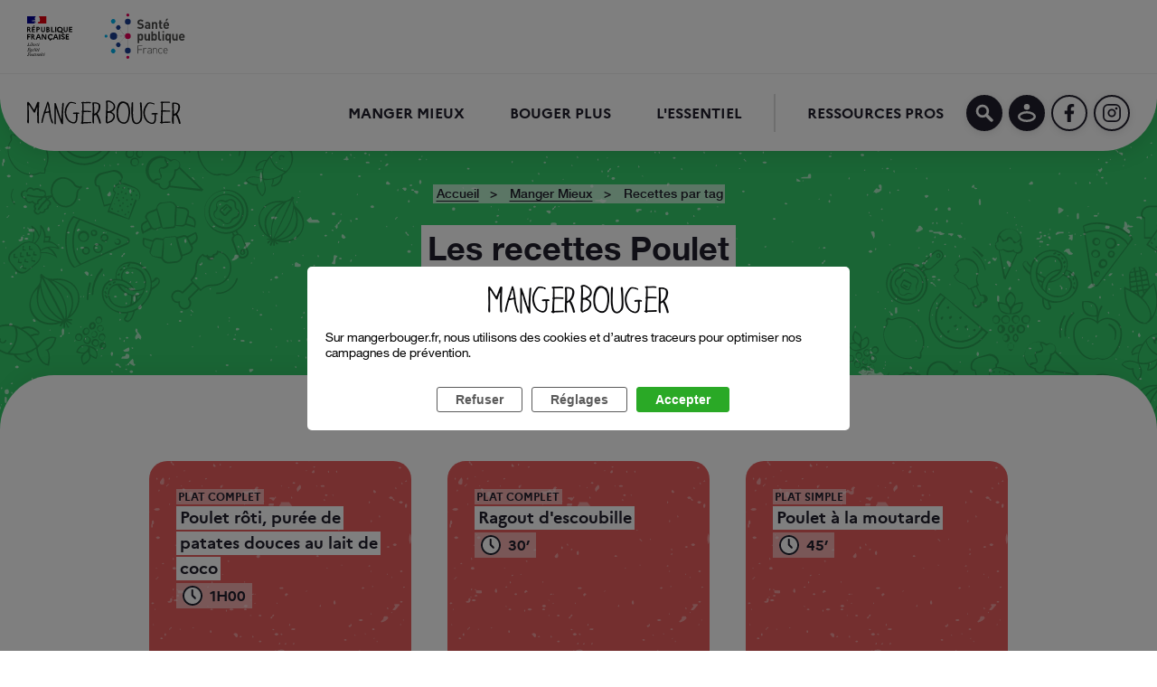

--- FILE ---
content_type: text/html; charset=utf-8
request_url: https://www.mangerbouger.fr/manger-mieux/la-fabrique-a-menus/recettes/tag/Poulet
body_size: 72204
content:
<!DOCTYPE html><html lang="fr"><head><script src="https://cdn.by.wonderpush.com/sdk/1.1/wonderpush-loader.min.js" async=""></script><script>
        window.WonderPush = window.WonderPush || [];
        WonderPush.push(["init", {
            webKey: "233136f377b4241a835cf2da30491f36249c200153753a125faf7569a6b11a34",
            subscriptionNative: {
              triggers: {
                manual: true,
              }
            }
        }]);
    </script><meta name="viewport" content="width=device-width"/><meta charSet="utf-8"/><title>Les recettes Poulet | Manger Mieux | Manger Bouger</title><meta property="og:title" content="Les recettes Poulet | Manger Mieux | Manger Bouger"/><meta name="description" content="Les recettes Poulet | Manger Mieux | Manger Bouger"/><meta property="og:description" content="Les recettes Poulet | Manger Mieux | Manger Bouger"/><meta property="og:type" content="website"/><meta property="og:url" content=""/><meta property="og:locale" content="fr_FR"/><meta property="og:site_name" content="La Fabrique à Menus"/><meta name="twitter:title" content="Les recettes Poulet | Manger Mieux | Manger Bouger"/><meta name="twitter:description" content="Les recettes Poulet | Manger Mieux | Manger Bouger"/><meta name="twitter:card" content="summary_large_image"/><link rel="manifest" href="/manger-mieux/la-fabrique-a-menus/manifest.json"/><meta name="application-name" content="La Fabrique à Menus"/><meta name="apple-mobile-web-app-capable" content="yes"/><meta name="apple-mobile-web-app-status-bar-style" content="default"/><meta name="apple-mobile-web-app-title" content="La Fabrique à Menus"/><meta name="format-detection" content="telephone=no"/><meta name="mobile-web-app-capable" content="yes"/><meta name="theme-color" content="#000000"/><link rel="apple-touch-icon" href="/manger-mieux/la-fabrique-a-menus/icons/apple-icon-120x120.png"/><link rel="apple-touch-icon" sizes="152x152" href="/manger-mieux/la-fabrique-a-menus/icons/apple-icon-152x152.png"/><link rel="apple-touch-icon" sizes="180x180" href="/manger-mieux/la-fabrique-a-menus/icons/apple-icon-180x180.png"/><link rel="apple-touch-icon" sizes="167x167" href="/manger-mieux/la-fabrique-a-menus/icons/apple-icon-167x167.png"/><link rel="icon" type="image/png" sizes="32x32" href="/manger-mieux/la-fabrique-a-menus/icons/favicon-32x32.png"/><link rel="icon" type="image/png" sizes="16x16" href="/manger-mieux/la-fabrique-a-menus/icons/favicon-16x16.png"/><link rel="mask-icon" href="/manger-mieux/la-fabrique-a-menus/icons/safari-pinned-tab.svg" color="#5bbad5"/><link rel="shortcut icon" href="/manger-mieux/la-fabrique-a-menus/favicon.ico"/><link rel="apple-touch-startup-image" href="/manger-mieux/la-fabrique-a-menus/icons/apple-splash-2048-2732.jpg" media="(device-width: 1024px) and (device-height: 1366px) and (-webkit-device-pixel-ratio: 2) and (orientation: portrait)"/><link rel="apple-touch-startup-image" href="/manger-mieux/la-fabrique-a-menus/icons/apple-splash-2732-2048.jpg" media="(device-width: 1024px) and (device-height: 1366px) and (-webkit-device-pixel-ratio: 2) and (orientation: landscape)"/><link rel="apple-touch-startup-image" href="/manger-mieux/la-fabrique-a-menus/icons/apple-splash-1668-2388.jpg" media="(device-width: 834px) and (device-height: 1194px) and (-webkit-device-pixel-ratio: 2) and (orientation: portrait)"/><link rel="apple-touch-startup-image" href="/manger-mieux/la-fabrique-a-menus/icons/apple-splash-2388-1668.jpg" media="(device-width: 834px) and (device-height: 1194px) and (-webkit-device-pixel-ratio: 2) and (orientation: landscape)"/><link rel="apple-touch-startup-image" href="/manger-mieux/la-fabrique-a-menus/icons/apple-splash-1536-2048.jpg" media="(device-width: 768px) and (device-height: 1024px) and (-webkit-device-pixel-ratio: 2) and (orientation: portrait)"/><link rel="apple-touch-startup-image" href="/manger-mieux/la-fabrique-a-menus/icons/apple-splash-2048-1536.jpg" media="(device-width: 768px) and (device-height: 1024px) and (-webkit-device-pixel-ratio: 2) and (orientation: landscape)"/><link rel="apple-touch-startup-image" href="/manger-mieux/la-fabrique-a-menus/icons/apple-splash-1488-2266.jpg" media="(device-width: 744px) and (device-height: 1133px) and (-webkit-device-pixel-ratio: 2) and (orientation: portrait)"/><link rel="apple-touch-startup-image" href="/manger-mieux/la-fabrique-a-menus/icons/apple-splash-2266-1488.jpg" media="(device-width: 744px) and (device-height: 1133px) and (-webkit-device-pixel-ratio: 2) and (orientation: landscape)"/><link rel="apple-touch-startup-image" href="/manger-mieux/la-fabrique-a-menus/icons/apple-splash-1640-2360.jpg" media="(device-width: 820px) and (device-height: 1180px) and (-webkit-device-pixel-ratio: 2) and (orientation: portrait)"/><link rel="apple-touch-startup-image" href="/manger-mieux/la-fabrique-a-menus/icons/apple-splash-2360-1640.jpg" media="(device-width: 820px) and (device-height: 1180px) and (-webkit-device-pixel-ratio: 2) and (orientation: landscape)"/><link rel="apple-touch-startup-image" href="/manger-mieux/la-fabrique-a-menus/icons/apple-splash-1668-2224.jpg" media="(device-width: 834px) and (device-height: 1112px) and (-webkit-device-pixel-ratio: 2) and (orientation: portrait)"/><link rel="apple-touch-startup-image" href="/manger-mieux/la-fabrique-a-menus/icons/apple-splash-2224-1668.jpg" media="(device-width: 834px) and (device-height: 1112px) and (-webkit-device-pixel-ratio: 2) and (orientation: landscape)"/><link rel="apple-touch-startup-image" href="/manger-mieux/la-fabrique-a-menus/icons/apple-splash-1620-2160.jpg" media="(device-width: 810px) and (device-height: 1080px) and (-webkit-device-pixel-ratio: 2) and (orientation: portrait)"/><link rel="apple-touch-startup-image" href="/manger-mieux/la-fabrique-a-menus/icons/apple-splash-2160-1620.jpg" media="(device-width: 810px) and (device-height: 1080px) and (-webkit-device-pixel-ratio: 2) and (orientation: landscape)"/><link rel="apple-touch-startup-image" href="/manger-mieux/la-fabrique-a-menus/icons/apple-splash-1320-2868.jpg" media="(device-width: 440px) and (device-height: 956px) and (-webkit-device-pixel-ratio: 3) and (orientation: portrait)"/><link rel="apple-touch-startup-image" href="/manger-mieux/la-fabrique-a-menus/icons/apple-splash-2868-1320.jpg" media="(device-width: 440px) and (device-height: 956px) and (-webkit-device-pixel-ratio: 3) and (orientation: landscape)"/><link rel="apple-touch-startup-image" href="/manger-mieux/la-fabrique-a-menus/icons/apple-splash-1206-2622.jpg" media="(device-width: 402px) and (device-height: 874px) and (-webkit-device-pixel-ratio: 3) and (orientation: portrait)"/><link rel="apple-touch-startup-image" href="/manger-mieux/la-fabrique-a-menus/icons/apple-splash-2622-1206.jpg" media="(device-width: 402px) and (device-height: 874px) and (-webkit-device-pixel-ratio: 3) and (orientation: landscape)"/><link rel="apple-touch-startup-image" href="/manger-mieux/la-fabrique-a-menus/icons/apple-splash-1290-2796.jpg" media="(device-width: 430px) and (device-height: 932px) and (-webkit-device-pixel-ratio: 3) and (orientation: portrait)"/><link rel="apple-touch-startup-image" href="/manger-mieux/la-fabrique-a-menus/icons/apple-splash-2796-1290.jpg" media="(device-width: 430px) and (device-height: 932px) and (-webkit-device-pixel-ratio: 3) and (orientation: landscape)"/><link rel="apple-touch-startup-image" href="/manger-mieux/la-fabrique-a-menus/icons/apple-splash-1179-2556.jpg" media="(device-width: 393px) and (device-height: 852px) and (-webkit-device-pixel-ratio: 3) and (orientation: portrait)"/><link rel="apple-touch-startup-image" href="/manger-mieux/la-fabrique-a-menus/icons/apple-splash-2556-1179.jpg" media="(device-width: 393px) and (device-height: 852px) and (-webkit-device-pixel-ratio: 3) and (orientation: landscape)"/><link rel="apple-touch-startup-image" href="/manger-mieux/la-fabrique-a-menus/icons/apple-splash-1284-2778.jpg" media="(device-width: 428px) and (device-height: 926px) and (-webkit-device-pixel-ratio: 3) and (orientation: portrait)"/><link rel="apple-touch-startup-image" href="/manger-mieux/la-fabrique-a-menus/icons/apple-splash-2778-1284.jpg" media="(device-width: 428px) and (device-height: 926px) and (-webkit-device-pixel-ratio: 3) and (orientation: landscape)"/><link rel="apple-touch-startup-image" href="/manger-mieux/la-fabrique-a-menus/icons/apple-splash-1170-2532.jpg" media="(device-width: 390px) and (device-height: 844px) and (-webkit-device-pixel-ratio: 3) and (orientation: portrait)"/><link rel="apple-touch-startup-image" href="/manger-mieux/la-fabrique-a-menus/icons/apple-splash-2532-1170.jpg" media="(device-width: 390px) and (device-height: 844px) and (-webkit-device-pixel-ratio: 3) and (orientation: landscape)"/><link rel="apple-touch-startup-image" href="/manger-mieux/la-fabrique-a-menus/icons/apple-splash-1125-2436.jpg" media="(device-width: 375px) and (device-height: 812px) and (-webkit-device-pixel-ratio: 3) and (orientation: portrait)"/><link rel="apple-touch-startup-image" href="/manger-mieux/la-fabrique-a-menus/icons/apple-splash-2436-1125.jpg" media="(device-width: 375px) and (device-height: 812px) and (-webkit-device-pixel-ratio: 3) and (orientation: landscape)"/><link rel="apple-touch-startup-image" href="/manger-mieux/la-fabrique-a-menus/icons/apple-splash-1242-2688.jpg" media="(device-width: 414px) and (device-height: 896px) and (-webkit-device-pixel-ratio: 3) and (orientation: portrait)"/><link rel="apple-touch-startup-image" href="/manger-mieux/la-fabrique-a-menus/icons/apple-splash-2688-1242.jpg" media="(device-width: 414px) and (device-height: 896px) and (-webkit-device-pixel-ratio: 3) and (orientation: landscape)"/><link rel="apple-touch-startup-image" href="/manger-mieux/la-fabrique-a-menus/icons/apple-splash-828-1792.jpg" media="(device-width: 414px) and (device-height: 896px) and (-webkit-device-pixel-ratio: 2) and (orientation: portrait)"/><link rel="apple-touch-startup-image" href="/manger-mieux/la-fabrique-a-menus/icons/apple-splash-1792-828.jpg" media="(device-width: 414px) and (device-height: 896px) and (-webkit-device-pixel-ratio: 2) and (orientation: landscape)"/><link rel="apple-touch-startup-image" href="/manger-mieux/la-fabrique-a-menus/icons/apple-splash-1242-2208.jpg" media="(device-width: 414px) and (device-height: 736px) and (-webkit-device-pixel-ratio: 3) and (orientation: portrait)"/><link rel="apple-touch-startup-image" href="/manger-mieux/la-fabrique-a-menus/icons/apple-splash-2208-1242.jpg" media="(device-width: 414px) and (device-height: 736px) and (-webkit-device-pixel-ratio: 3) and (orientation: landscape)"/><link rel="apple-touch-startup-image" href="/manger-mieux/la-fabrique-a-menus/icons/apple-splash-750-1334.jpg" media="(device-width: 375px) and (device-height: 667px) and (-webkit-device-pixel-ratio: 2) and (orientation: portrait)"/><link rel="apple-touch-startup-image" href="/manger-mieux/la-fabrique-a-menus/icons/apple-splash-1334-750.jpg" media="(device-width: 375px) and (device-height: 667px) and (-webkit-device-pixel-ratio: 2) and (orientation: landscape)"/><link rel="apple-touch-startup-image" href="/manger-mieux/la-fabrique-a-menus/icons/apple-splash-640-1136.jpg" media="(device-width: 320px) and (device-height: 568px) and (-webkit-device-pixel-ratio: 2) and (orientation: portrait)"/><link rel="apple-touch-startup-image" href="/manger-mieux/la-fabrique-a-menus/icons/apple-splash-1136-640.jpg" media="(device-width: 320px) and (device-height: 568px) and (-webkit-device-pixel-ratio: 2) and (orientation: landscape)"/><script>var tc_vars = {"level2_id":"2","level2_name":"FAM","contains_user_infos":false,"contains_form_infos":false,"contains_filter_infos":false,"contains_goal_infos":false,"contains_preference_infos":false,"env_work":"prod","page_name":"Recettes par tag","env_template":"page recette","page_cat1":"Accueil","page_cat2":"Manger Mieux","contains_search_result_pages":false}</script><script src="//cdn.tagcommander.com/6057/tc_MangerBougerV2_22.js"></script><meta name="next-head-count" content="69"/><link rel="preload" href="/manger-mieux/la-fabrique-a-menus/_next/static/css/25f1cd1f2fdb953f204f.css" as="style"/><link rel="stylesheet" href="/manger-mieux/la-fabrique-a-menus/_next/static/css/25f1cd1f2fdb953f204f.css" data-n-p=""/><noscript data-n-css=""></noscript><link rel="preload" href="/manger-mieux/la-fabrique-a-menus/_next/static/chunks/main-94e5dad630cdb57b00af.js" as="script"/><link rel="preload" href="/manger-mieux/la-fabrique-a-menus/_next/static/chunks/webpack-50bee04d1dc61f8adf5b.js" as="script"/><link rel="preload" href="/manger-mieux/la-fabrique-a-menus/_next/static/chunks/framework.7f3ab4a56861f7d6e09c.js" as="script"/><link rel="preload" href="/manger-mieux/la-fabrique-a-menus/_next/static/chunks/2c9a0a626d30d6cd0856e06d40eb98ef9995654a.64396efaa12e4de6ebba.js" as="script"/><link rel="preload" href="/manger-mieux/la-fabrique-a-menus/_next/static/chunks/d93e28c9d4831aa882d6cb37ca017b611df04934.b237a0bf7c77df914f4a.js" as="script"/><link rel="preload" href="/manger-mieux/la-fabrique-a-menus/_next/static/chunks/f1ef5b4ce226d9937f493b37d8a8c1ea9faa9b32.fa9498f39d35611e7f25.js" as="script"/><link rel="preload" href="/manger-mieux/la-fabrique-a-menus/_next/static/chunks/03abebb6910a621df29d302f1e06c445aaae1491.fdefd6a0047740c9baaf.js" as="script"/><link rel="preload" href="/manger-mieux/la-fabrique-a-menus/_next/static/chunks/087eff295f9d4346dbbcededd301de6e9476e06f.bef8babc9d4d5f4f712e.js" as="script"/><link rel="preload" href="/manger-mieux/la-fabrique-a-menus/_next/static/chunks/6bd8d4ce3c37647db186cc6cb20bd407e270f073.47baf562df6ce7955b8f.js" as="script"/><link rel="preload" href="/manger-mieux/la-fabrique-a-menus/_next/static/chunks/pages/_app-389f101164949052f68a.js" as="script"/><link rel="preload" href="/manger-mieux/la-fabrique-a-menus/_next/static/chunks/5796d88d26c81f8beca12fe756eb709700caa0f5.846f6ec4653778c03d68.js" as="script"/><link rel="preload" href="/manger-mieux/la-fabrique-a-menus/_next/static/chunks/9b277f1b1873366df214bcb040d4f53b7759b7bf.e3a2b59025427bb2a3fa.js" as="script"/><link rel="preload" href="/manger-mieux/la-fabrique-a-menus/_next/static/chunks/c1b1b6bb447914f422752aa817b64b8bd2d833b4.7290f5a0cd9603c5ed1a.js" as="script"/><link rel="preload" href="/manger-mieux/la-fabrique-a-menus/_next/static/chunks/9c6ce1803658cba2afdacdfa98f242c78071fb2f.53d1a23dbe95ffd0c5b0.js" as="script"/><link rel="preload" href="/manger-mieux/la-fabrique-a-menus/_next/static/chunks/pages/recipesbytag-ec9ac04b94b21c2c7bb7.js" as="script"/><style data-styled="" data-styled-version="5.3.6">@font-face{font-family:"Marianne";font-weight:400;font-style:undefined;font-display:swap;src:url("/manger-mieux/la-fabrique-a-menus/fonts/Marianne/Marianne.woff2") format("woff2"), url("/manger-mieux/la-fabrique-a-menus/fonts/Marianne/Marianne.woff") format("woff");}/*!sc*/
@font-face{font-family:"Marianne";font-weight:700;font-style:undefined;font-display:swap;src:url("/manger-mieux/la-fabrique-a-menus/fonts/Marianne-Bold/Marianne-Bold.woff2") format("woff2"), url("/manger-mieux/la-fabrique-a-menus/fonts/Marianne-Bold/Marianne-Bold.woff") format("woff");}/*!sc*/
@font-face{font-family:"Marianne";font-weight:500;font-style:undefined;font-display:swap;src:url("/manger-mieux/la-fabrique-a-menus/fonts/Marianne-Medium/Marianne-Medium.woff2") format("woff2"), url("/manger-mieux/la-fabrique-a-menus/fonts/Marianne-Medium/Marianne-Medium.woff") format("woff");}/*!sc*/
@font-face{font-family:"HelveticaNeue";font-weight:400;font-style:undefined;font-display:swap;src:url("/manger-mieux/la-fabrique-a-menus/fonts/HelveticaNeue/HelveticaNeue.woff2") format("woff2"), url("/manger-mieux/la-fabrique-a-menus/fonts/HelveticaNeue/HelveticaNeue.woff") format("woff");}/*!sc*/
@font-face{font-family:"HelveticaNeue";font-weight:700;font-style:undefined;font-display:swap;src:url("/manger-mieux/la-fabrique-a-menus/fonts/HelveticaNeue-Bold/HelveticaNeue-Bold.woff2") format("woff2"), url("/manger-mieux/la-fabrique-a-menus/fonts/HelveticaNeue-Bold/HelveticaNeue-Bold.woff") format("woff");}/*!sc*/
@font-face{font-family:"HelveticaNeue";font-weight:500;font-style:undefined;font-display:swap;src:url("/manger-mieux/la-fabrique-a-menus/fonts/HelveticaNeue-Medium/HelveticaNeue-Medium.woff2") format("woff2"), url("/manger-mieux/la-fabrique-a-menus/fonts/HelveticaNeue-Medium/HelveticaNeue-Medium.woff") format("woff");}/*!sc*/
@font-face{font-family:"HelveticaNeue";font-weight:300;font-style:undefined;font-display:swap;src:url("/manger-mieux/la-fabrique-a-menus/fonts/HelveticaNeue-Lt/HelveticaNeue-Lt.woff2") format("woff2"), url("/manger-mieux/la-fabrique-a-menus/fonts/HelveticaNeue-Lt/HelveticaNeue-Lt.woff") format("woff");}/*!sc*/
@font-face{font-family:"HelveticaNeue-Condensed";font-weight:700;font-style:undefined;font-display:swap;src:url("/manger-mieux/la-fabrique-a-menus/fonts/HelveticaNeue-BoldCondensed/HelveticaNeue-BoldCondensed.woff2") format("woff2"), url("/manger-mieux/la-fabrique-a-menus/fonts/HelveticaNeue-BoldCondensed/HelveticaNeue-BoldCondensed.woff") format("woff");}/*!sc*/
:root{--vh:1vh;}/*!sc*/
*{box-sizing:border-box;}/*!sc*/
*:before,*:after{box-sizing:border-box;}/*!sc*/
html{font-size:62.5%;}/*!sc*/
body{font-family:"HelveticaNeue",Helvetica Neue,Helvetica,Arial,sans-serif;font-weight:400;font-style:normal;padding:0;margin:0;-moz-osx-font-smoothing:grayscale;-webkit-font-smoothing:antialiased;color:#201F2C;}/*!sc*/
p,ul,ol,dl,dt,dd,li,figure{margin:0;padding:0;}/*!sc*/
a{-webkit-text-decoration:none;text-decoration:none;cursor:pointer;}/*!sc*/
a:hover{-webkit-text-decoration:none;text-decoration:none;}/*!sc*/
img{max-width:100%;height:auto;vertical-align:middle;}/*!sc*/
button{padding:0;border:0;}/*!sc*/
input:focus:not([keyboard-focus]),select:focus:not([keyboard-focus]),textarea:focus:not([keyboard-focus]),button:focus:not([keyboard-focus]){outline-width:0;}/*!sc*/
input::-ms-clear{display:none;}/*!sc*/
data-styled.g1[id="sc-global-iRspAE1"]{content:"sc-global-iRspAE1,"}/*!sc*/
.eHpIrl{cursor:pointer;color:#201F2C;-webkit-text-decoration-line:underline;text-decoration-line:underline;-webkit-text-decoration-style:solid;text-decoration-style:solid;-webkit-text-decoration-color:#201F2C;text-decoration-color:#201F2C;-webkit-text-decoration-thickness:2px;text-decoration-thickness:2px;text-underline-position:under;padding-bottom:0.1rem;font-family:"HelveticaNeue",Helvetica Neue,Helvetica,Arial,sans-serif;font-weight:500;font-style:normal;font-size:1.6rem;}/*!sc*/
@media (min-width:1025px){.eHpIrl{padding-bottom:0.2rem;font-family:"HelveticaNeue",Helvetica Neue,Helvetica,Arial,sans-serif;font-weight:500;font-style:normal;font-size:1.8rem;}}/*!sc*/
data-styled.g2[id="styled__Link-zbulbj-0"]{content:"eHpIrl,"}/*!sc*/
.eVrOsI{cursor:pointer;color:#201F2C;-webkit-text-decoration-line:underline;text-decoration-line:underline;-webkit-text-decoration-style:solid;text-decoration-style:solid;-webkit-text-decoration-color:#201F2C;text-decoration-color:#201F2C;-webkit-text-decoration-thickness:2px;text-decoration-thickness:2px;text-underline-position:under;padding-bottom:0.1rem;font-family:"HelveticaNeue",Helvetica Neue,Helvetica,Arial,sans-serif;font-weight:500;font-style:normal;font-size:1.6rem;background-color:transparent;}/*!sc*/
@media (min-width:1025px){.eVrOsI{padding-bottom:0.2rem;font-family:"HelveticaNeue",Helvetica Neue,Helvetica,Arial,sans-serif;font-weight:500;font-style:normal;font-size:1.8rem;}}/*!sc*/
@media (min-width:1025px){.eVrOsI:hover{color:#C6473D;-webkit-text-decoration-color:#C6473D;text-decoration-color:#C6473D;}}/*!sc*/
data-styled.g3[id="styled__Button-zbulbj-1"]{content:"eVrOsI,"}/*!sc*/
.gknlIy br{display:none;}/*!sc*/
data-styled.g4[id="styled__Span-zbulbj-2"]{content:"gknlIy,"}/*!sc*/
.kZfzwf{font-family:"HelveticaNeue",Helvetica Neue,Helvetica,Arial,sans-serif;font-weight:500;font-style:normal;display:-webkit-box;display:-webkit-flex;display:-ms-flexbox;display:flex;-webkit-flex-flow:row nowrap;-ms-flex-flow:row nowrap;flex-flow:row nowrap;font-size:1.4rem;list-style:none outside;line-height:3rem;}/*!sc*/
data-styled.g5[id="styled__Container-sc-1l46d8b-0"]{content:"kZfzwf,"}/*!sc*/
.eOOfLU{position:relative;background-color:rgba(255,255,255,0.65);line-height:1.5;text-align:center;margin-bottom:0.2rem;}/*!sc*/
.eOOfLU:not(:last-child)::after{content:'>';margin:0 1rem;}/*!sc*/
data-styled.g6[id="styled__BreadcrumbListItem-sc-1l46d8b-1"]{content:"eOOfLU,"}/*!sc*/
.dgnuaW{font-size:1.4rem;font-weight:500;padding:0 0.2rem 0 0.4rem;color:inherit;}/*!sc*/
.dgnuaW.is-link{-webkit-text-decoration:underline;text-decoration:underline;}/*!sc*/
.dgnuaW.is-link:hover{-webkit-text-decoration:none;text-decoration:none;color:#34CB6A;}/*!sc*/
li:last-child .styled__BreadcrumbLink-sc-1l46d8b-2.is-link{-webkit-text-decoration:none;text-decoration:none;}/*!sc*/
data-styled.g7[id="styled__BreadcrumbLink-sc-1l46d8b-2"]{content:"dgnuaW,"}/*!sc*/
.kXSoJs{position:absolute !important;height:1px;width:1px;overflow:hidden;-webkit-clip:rect(1px,1px,1px,1px);clip:rect(1px,1px,1px,1px);white-space:nowrap;}/*!sc*/
data-styled.g8[id="styled__Text-sc-1b5b87u-0"]{content:"kXSoJs,"}/*!sc*/
.ljCQCx{display:grid;grid-template-columns:1fr 1fr;grid-template-areas:'. image';position:absolute;height:100%;width:100%;}/*!sc*/
@media (min-width:1025px){.ljCQCx{grid-template-columns:auto;grid-template-rows:1fr 1fr;grid-template-areas:'.' 'image';}}/*!sc*/
data-styled.g9[id="styled__Background-sc-2h352p-0"]{content:"ljCQCx,"}/*!sc*/
.jwfxlk{display:-webkit-box;display:-webkit-flex;display:-ms-flexbox;display:flex;width:100%;-webkit-box-pack:center;-webkit-justify-content:center;-ms-flex-pack:center;justify-content:center;-webkit-flex-flow:row wrap;-ms-flex-flow:row wrap;flex-flow:row wrap;margin:auto 0 1rem;place-self:end;gap:1rem;}/*!sc*/
.jwfxlk > *{text-align:center;}/*!sc*/
.jwfxlk span{font-family:"Marianne",Helvetica Neue,Helvetica,Arial,sans-serif;font-weight:700;font-style:normal;font-size:1.2rem;text-transform:uppercase;}/*!sc*/
@media (min-width:700px){.jwfxlk{margin-bottom:0;}}/*!sc*/
@media (min-width:1440px){}/*!sc*/
data-styled.g10[id="styled__ButtonsContainer-sc-2h352p-1"]{content:"jwfxlk,"}/*!sc*/
.ihuNPm{display:-webkit-box;display:-webkit-flex;display:-ms-flexbox;display:flex;position:relative;border-radius:2rem;overflow:hidden;height:25rem;width:100%;}/*!sc*/
@media (min-width:1025px){.ihuNPm{width:100%;height:43rem;}}/*!sc*/
data-styled.g11[id="styled__Card-sc-2h352p-2"]{content:"ihuNPm,"}/*!sc*/
.fIMFpr{background-image:url('/manger-mieux/la-fabrique-a-menus/images/Textures/grudge.png');background-repeat:repeat;display:-webkit-box;display:-webkit-flex;display:-ms-flexbox;display:flex;width:100%;height:100%;opacity:0.4;}/*!sc*/
data-styled.g12[id="styled__BgTexture-sc-2h352p-3"]{content:"fIMFpr,"}/*!sc*/
.egrgj{display:-webkit-box;display:-webkit-flex;display:-ms-flexbox;display:flex;position:absolute;inset:0;background:transparent;height:100%;width:100%;background-color:#EA5E5E;}/*!sc*/
data-styled.g13[id="styled__TextureSection-sc-2h352p-4"]{content:"egrgj,"}/*!sc*/
.jpmoQB{display:-webkit-box;display:-webkit-flex;display:-ms-flexbox;display:flex;position:relative;height:100%;width:100%;grid-area:image;}/*!sc*/
data-styled.g14[id="styled__ImageSection-sc-2h352p-5"]{content:"jpmoQB,"}/*!sc*/
.cEXudV{display:grid;grid-template-rows:min-content min-content 1fr;position:absolute;-webkit-flex-direction:column;-ms-flex-direction:column;flex-direction:column;width:100%;height:100%;padding:2.5rem;}/*!sc*/
@media (min-width:1025px){.cEXudV{padding:3rem;}}/*!sc*/
data-styled.g19[id="styled__Foreground-sc-2h352p-10"]{content:"cEXudV,"}/*!sc*/
.cdAGPB{font-family:"Marianne",Helvetica Neue,Helvetica,Arial,sans-serif;font-weight:700;font-style:normal;font-size:1.6rem;text-transform:uppercase;padding:0rem;margin:0;}/*!sc*/
@media (min-width:1025px){.cdAGPB{font-family:"Marianne",Helvetica Neue,Helvetica,Arial,sans-serif;font-weight:700;font-style:normal;font-size:1.2rem;text-transform:uppercase;}}/*!sc*/
data-styled.g20[id="styled__FirstHighlight-sc-2h352p-11"]{content:"cdAGPB,"}/*!sc*/
.gzagRr{font-family:"Marianne",Helvetica Neue,Helvetica,Arial,sans-serif;font-weight:700;font-style:normal;font-size:1.8rem;text-transform:uppercase;padding:0;margin:0;text-transform:inherit;}/*!sc*/
data-styled.g21[id="styled__SecondHighlight-sc-2h352p-12"]{content:"gzagRr,"}/*!sc*/
.dQHWr{font-family:"Marianne",Helvetica Neue,Helvetica,Arial,sans-serif;font-weight:700;font-style:normal;font-size:1.6rem;text-transform:uppercase;display:-webkit-box;display:-webkit-flex;display:-ms-flexbox;display:flex;-webkit-flex-direction:row;-ms-flex-direction:row;flex-direction:row;-webkit-align-items:center;-webkit-box-align:center;-ms-flex-align:center;align-items:center;-webkit-align-self:flex-start;-ms-flex-item-align:start;align-self:flex-start;padding:0.3rem 0.7rem;margin:0.1rem 0 0 0;width:-webkit-min-content;width:-moz-min-content;width:min-content;background:#ffffff80;}/*!sc*/
@media (min-width:1025px){.dQHWr{margin:0.2rem 0 0 0;font-family:"Marianne",Helvetica Neue,Helvetica,Arial,sans-serif;font-weight:700;font-style:normal;font-size:1.6rem;text-transform:uppercase;}}/*!sc*/
data-styled.g23[id="styled__Duration-sc-2h352p-14"]{content:"dQHWr,"}/*!sc*/
.cpRfpu{display:block;width:2.2rem;height:2.2rem;margin-right:0.75rem;}/*!sc*/
data-styled.g27[id="styled__ClockIcon-sc-2h352p-18"]{content:"cpRfpu,"}/*!sc*/
.uaWLI{font-family:"Marianne",Helvetica Neue,Helvetica,Arial,sans-serif;font-weight:700;font-style:normal;font-size:1.4rem;text-transform:uppercase;display:-webkit-inline-box;display:-webkit-inline-flex;display:-ms-inline-flexbox;display:inline-flex;position:relative;-webkit-box-pack:center;-webkit-justify-content:center;-ms-flex-pack:center;justify-content:center;-webkit-align-items:center;-webkit-box-align:center;-ms-flex-align:center;align-items:center;min-height:3.5rem;overflow:hidden;padding-top:0.2rem;padding-bottom:0.2rem;width:auto;padding-left:1rem;padding-right:1rem;border:2px solid;border-radius:calc(3.5rem / 2);outline:0 none;border-color:#201F2C;color:#ffffff;background-color:#201F2C;box-shadow:0px 2px 8px rgba(0,0,0,0.1);-webkit-transition:color 150ms ease-in-out,border-color 150ms ease-in-out,background-color 150ms ease-in-out,box-shadow 150ms ease-in-out;transition:color 150ms ease-in-out,border-color 150ms ease-in-out,background-color 150ms ease-in-out,box-shadow 150ms ease-in-out;cursor:pointer;-webkit-text-decoration:none;text-decoration:none;}/*!sc*/
.uaWLI:focus{box-shadow:0 0 1px white,0px 2px 16px rgba(0,0,0,0.3);}/*!sc*/
.uaWLI:disabled,.uaWLI.disabled{box-shadow:0 none;opacity:0.5;cursor:not-allowed;pointer-events:none;}/*!sc*/
.uaWLI.disabled{opacity:0.5;}/*!sc*/
@media (min-width:1025px){.uaWLI{height:4rem;border-radius:calc(4rem / 2);width:auto;padding-left:1rem;padding-right:1rem;min-width:auto;}.styled__Card-sc-2h352p-2:hover .styled__containerDiv-sc-1w1jmg-0:not(.-no-parent-hover-effect) .styled__Button-sc-1w1jmg-1:not(:disabled),.uaWLI:hover:not(:disabled):not(.disabled){border-color:#201F2C;color:#201F2C;background-color:#ffffff;}}/*!sc*/
.cUPVnM{font-family:"Marianne",Helvetica Neue,Helvetica,Arial,sans-serif;font-weight:700;font-style:normal;font-size:1.4rem;text-transform:uppercase;display:-webkit-inline-box;display:-webkit-inline-flex;display:-ms-inline-flexbox;display:inline-flex;position:relative;-webkit-box-pack:center;-webkit-justify-content:center;-ms-flex-pack:center;justify-content:center;-webkit-align-items:center;-webkit-box-align:center;-ms-flex-align:center;align-items:center;min-height:3.5rem;overflow:hidden;padding-top:0.2rem;padding-bottom:0.2rem;width:3.5rem;padding-left:0.8rem;padding-right:0.8rem;border:2px solid;border-radius:calc(3.5rem / 2);outline:0 none;border-color:#201F2C;color:#ffffff;background-color:#201F2C;box-shadow:0px 2px 8px rgba(0,0,0,0.1);-webkit-transition:color 150ms ease-in-out,border-color 150ms ease-in-out,background-color 150ms ease-in-out,box-shadow 150ms ease-in-out;transition:color 150ms ease-in-out,border-color 150ms ease-in-out,background-color 150ms ease-in-out,box-shadow 150ms ease-in-out;cursor:pointer;-webkit-text-decoration:none;text-decoration:none;}/*!sc*/
.cUPVnM:focus{box-shadow:0 0 1px white,0px 2px 16px rgba(0,0,0,0.3);}/*!sc*/
.cUPVnM:disabled,.cUPVnM.disabled{box-shadow:0 none;opacity:0.5;cursor:not-allowed;pointer-events:none;}/*!sc*/
.cUPVnM.disabled{opacity:0.5;}/*!sc*/
@media (min-width:1025px){.cUPVnM{height:4rem;border-radius:calc(4rem / 2);width:4rem;padding-left:1rem;padding-right:1rem;min-width:auto;}.styled__Card-sc-2h352p-2:hover .styled__containerDiv-sc-1w1jmg-0:not(.-no-parent-hover-effect) .styled__Button-sc-1w1jmg-1:not(:disabled),.cUPVnM:hover:not(:disabled):not(.disabled){border-color:#44AB46;color:#ffffff;background-color:#44AB46;}}/*!sc*/
.WGLik{font-family:"Marianne",Helvetica Neue,Helvetica,Arial,sans-serif;font-weight:700;font-style:normal;font-size:1.4rem;text-transform:uppercase;display:-webkit-inline-box;display:-webkit-inline-flex;display:-ms-inline-flexbox;display:inline-flex;position:relative;-webkit-box-pack:center;-webkit-justify-content:center;-ms-flex-pack:center;justify-content:center;-webkit-align-items:center;-webkit-box-align:center;-ms-flex-align:center;align-items:center;min-height:3.5rem;overflow:hidden;padding-top:0.2rem;padding-bottom:0.2rem;width:3.5rem;padding-left:0.8rem;padding-right:0.8rem;border:2px solid;border-radius:calc(3.5rem / 2);outline:0 none;border-color:#201F2C;color:#ffffff;background-color:#201F2C;box-shadow:0px 2px 8px rgba(0,0,0,0.1);-webkit-transition:color 150ms ease-in-out,border-color 150ms ease-in-out,background-color 150ms ease-in-out,box-shadow 150ms ease-in-out;transition:color 150ms ease-in-out,border-color 150ms ease-in-out,background-color 150ms ease-in-out,box-shadow 150ms ease-in-out;cursor:pointer;-webkit-text-decoration:none;text-decoration:none;}/*!sc*/
.WGLik:focus{box-shadow:0 0 1px white,0px 2px 16px rgba(0,0,0,0.3);}/*!sc*/
.WGLik:disabled,.WGLik.disabled{box-shadow:0 none;opacity:0.5;cursor:not-allowed;pointer-events:none;}/*!sc*/
.WGLik.disabled{opacity:0.5;}/*!sc*/
@media (min-width:1025px){.WGLik{height:4rem;border-radius:calc(4rem / 2);width:4rem;padding-left:1rem;padding-right:1rem;min-width:auto;}.styled__Card-sc-2h352p-2:hover .styled__containerDiv-sc-1w1jmg-0:not(.-no-parent-hover-effect) .styled__Button-sc-1w1jmg-1:not(:disabled),.WGLik:hover:not(:disabled):not(.disabled){border-color:green;color:#ffffff;background-color:green;}}/*!sc*/
.gFsMvc{font-family:"Marianne",Helvetica Neue,Helvetica,Arial,sans-serif;font-weight:700;font-style:normal;font-size:1.4rem;text-transform:uppercase;display:-webkit-inline-box;display:-webkit-inline-flex;display:-ms-inline-flexbox;display:inline-flex;position:relative;-webkit-box-pack:center;-webkit-justify-content:center;-ms-flex-pack:center;justify-content:center;-webkit-align-items:center;-webkit-box-align:center;-ms-flex-align:center;align-items:center;min-height:3.5rem;overflow:hidden;padding-top:0.2rem;padding-bottom:0.2rem;width:auto;padding-left:1rem;padding-right:1rem;border:1px solid;border-radius:calc(3.5rem / 2);outline:0 none;border-color:#CECECE;color:#201F2C;background-color:#ffffff;box-shadow:0px 2px 8px rgba(0,0,0,0.1);-webkit-transition:color 150ms ease-in-out,border-color 150ms ease-in-out,background-color 150ms ease-in-out,box-shadow 150ms ease-in-out;transition:color 150ms ease-in-out,border-color 150ms ease-in-out,background-color 150ms ease-in-out,box-shadow 150ms ease-in-out;cursor:pointer;-webkit-text-decoration:none;text-decoration:none;}/*!sc*/
.gFsMvc:focus{box-shadow:0 0 1px white,0px 2px 16px rgba(0,0,0,0.3);}/*!sc*/
.gFsMvc:disabled,.gFsMvc.disabled{box-shadow:0 none;opacity:0.5;cursor:not-allowed;pointer-events:none;}/*!sc*/
.gFsMvc.disabled{opacity:0.5;}/*!sc*/
@media (min-width:1025px){.gFsMvc{height:4rem;border-radius:calc(4rem / 2);width:auto;padding-left:1rem;padding-right:1rem;min-width:4rem;}.styled__Card-sc-2h352p-2:hover .styled__containerDiv-sc-1w1jmg-0:not(.-no-parent-hover-effect) .styled__Button-sc-1w1jmg-1:not(:disabled),.gFsMvc:hover:not(:disabled):not(.disabled){border-color:#201F2C;color:#ffffff;background-color:#201F2C;}}/*!sc*/
.hHGvqQ{font-family:"Marianne",Helvetica Neue,Helvetica,Arial,sans-serif;font-weight:700;font-style:normal;font-size:1.4rem;text-transform:uppercase;display:-webkit-inline-box;display:-webkit-inline-flex;display:-ms-inline-flexbox;display:inline-flex;position:relative;-webkit-box-pack:center;-webkit-justify-content:center;-ms-flex-pack:center;justify-content:center;-webkit-align-items:center;-webkit-box-align:center;-ms-flex-align:center;align-items:center;min-height:3.5rem;overflow:hidden;padding-top:0.2rem;padding-bottom:0.2rem;width:3.5rem;padding-left:0.8rem;padding-right:0.8rem;border:2px solid;border-radius:calc(3.5rem / 2);outline:0 none;border-color:#201F2C;color:#ffffff;background-color:#201F2C;box-shadow:0px 2px 8px rgba(0,0,0,0.1);-webkit-transition:color 150ms ease-in-out,border-color 150ms ease-in-out,background-color 150ms ease-in-out,box-shadow 150ms ease-in-out;transition:color 150ms ease-in-out,border-color 150ms ease-in-out,background-color 150ms ease-in-out,box-shadow 150ms ease-in-out;cursor:pointer;-webkit-text-decoration:none;text-decoration:none;}/*!sc*/
.hHGvqQ:focus{box-shadow:0 0 1px white,0px 2px 16px rgba(0,0,0,0.3);}/*!sc*/
.hHGvqQ:disabled,.hHGvqQ.disabled{box-shadow:0 none;opacity:0.5;cursor:not-allowed;pointer-events:none;}/*!sc*/
.hHGvqQ.disabled{opacity:0.5;}/*!sc*/
@media (min-width:1025px){.hHGvqQ{height:4rem;border-radius:calc(4rem / 2);width:4rem;padding-left:1rem;padding-right:1rem;min-width:auto;}.styled__Card-sc-2h352p-2:hover .styled__containerDiv-sc-1w1jmg-0:not(.-no-parent-hover-effect) .styled__Button-sc-1w1jmg-1:not(:disabled),.hHGvqQ:hover:not(:disabled):not(.disabled){border-color:#201F2C;color:#201F2C;background-color:#ffffff;}}/*!sc*/
.gvDNUZ{font-family:"Marianne",Helvetica Neue,Helvetica,Arial,sans-serif;font-weight:700;font-style:normal;font-size:1.4rem;text-transform:uppercase;display:-webkit-inline-box;display:-webkit-inline-flex;display:-ms-inline-flexbox;display:inline-flex;position:relative;-webkit-box-pack:center;-webkit-justify-content:center;-ms-flex-pack:center;justify-content:center;-webkit-align-items:center;-webkit-box-align:center;-ms-flex-align:center;align-items:center;min-height:3.5rem;overflow:hidden;padding-top:0.2rem;padding-bottom:0.2rem;width:3.5rem;padding-left:0.8rem;padding-right:0.8rem;border:1px solid;border-radius:calc(3.5rem / 2);outline:0 none;border-color:#CECECE;color:#201F2C;background-color:#ffffff;box-shadow:0px 2px 8px rgba(0,0,0,0.1);-webkit-transition:color 150ms ease-in-out,border-color 150ms ease-in-out,background-color 150ms ease-in-out,box-shadow 150ms ease-in-out;transition:color 150ms ease-in-out,border-color 150ms ease-in-out,background-color 150ms ease-in-out,box-shadow 150ms ease-in-out;cursor:pointer;-webkit-text-decoration:none;text-decoration:none;}/*!sc*/
.gvDNUZ:focus{box-shadow:0 0 1px white,0px 2px 16px rgba(0,0,0,0.3);}/*!sc*/
.gvDNUZ:disabled,.gvDNUZ.disabled{box-shadow:0 none;opacity:0.5;cursor:not-allowed;pointer-events:none;}/*!sc*/
.gvDNUZ.disabled{opacity:0.5;}/*!sc*/
@media (min-width:1025px){.gvDNUZ{height:4rem;border-radius:calc(4rem / 2);width:4rem;padding-left:1rem;padding-right:1rem;min-width:auto;}.styled__Card-sc-2h352p-2:hover .styled__containerDiv-sc-1w1jmg-0:not(.-no-parent-hover-effect) .styled__Button-sc-1w1jmg-1:not(:disabled),.gvDNUZ:hover:not(:disabled):not(.disabled){border-color:#201F2C;color:#ffffff;background-color:#201F2C;}}/*!sc*/
.emYmDc{font-family:"Marianne",Helvetica Neue,Helvetica,Arial,sans-serif;font-weight:700;font-style:normal;font-size:1.4rem;text-transform:uppercase;display:-webkit-inline-box;display:-webkit-inline-flex;display:-ms-inline-flexbox;display:inline-flex;position:relative;-webkit-box-pack:center;-webkit-justify-content:center;-ms-flex-pack:center;justify-content:center;-webkit-align-items:center;-webkit-box-align:center;-ms-flex-align:center;align-items:center;min-height:3.5rem;overflow:hidden;padding-top:0.2rem;padding-bottom:0.2rem;width:auto;padding-left:1rem;padding-right:1rem;border:2px solid;border-radius:calc(3.5rem / 2);outline:0 none;border-color:#201F2C;color:#201F2C;background-color:#ffffff;box-shadow:0px 2px 8px rgba(0,0,0,0.1);-webkit-transition:color 150ms ease-in-out,border-color 150ms ease-in-out,background-color 150ms ease-in-out,box-shadow 150ms ease-in-out;transition:color 150ms ease-in-out,border-color 150ms ease-in-out,background-color 150ms ease-in-out,box-shadow 150ms ease-in-out;cursor:pointer;-webkit-text-decoration:none;text-decoration:none;}/*!sc*/
.emYmDc:focus{box-shadow:0 0 1px white,0px 2px 16px rgba(0,0,0,0.3);}/*!sc*/
.emYmDc:disabled,.emYmDc.disabled{box-shadow:0 none;opacity:0.5;cursor:not-allowed;pointer-events:none;}/*!sc*/
.emYmDc.disabled{opacity:0.5;}/*!sc*/
@media (min-width:1025px){.emYmDc{height:4rem;border-radius:calc(4rem / 2);width:auto;padding-left:1rem;padding-right:1rem;min-width:auto;}.styled__Card-sc-2h352p-2:hover .styled__containerDiv-sc-1w1jmg-0:not(.-no-parent-hover-effect) .styled__Button-sc-1w1jmg-1:not(:disabled),.emYmDc:hover:not(:disabled):not(.disabled){border-color:#201F2C;color:#ffffff;background-color:#201F2C;}}/*!sc*/
data-styled.g31[id="styled__Button-sc-1w1jmg-1"]{content:"uaWLI,cUPVnM,WGLik,gFsMvc,hHGvqQ,gvDNUZ,emYmDc,"}/*!sc*/
.hQfsxd{font-family:"Marianne",Helvetica Neue,Helvetica,Arial,sans-serif;font-weight:700;font-style:normal;font-size:1.4rem;text-transform:uppercase;display:-webkit-inline-box;display:-webkit-inline-flex;display:-ms-inline-flexbox;display:inline-flex;position:relative;-webkit-box-pack:center;-webkit-justify-content:center;-ms-flex-pack:center;justify-content:center;-webkit-align-items:center;-webkit-box-align:center;-ms-flex-align:center;align-items:center;min-height:3.5rem;overflow:hidden;padding-top:0.2rem;padding-bottom:0.2rem;width:3.5rem;padding-left:0.8rem;padding-right:0.8rem;border:2px solid;border-radius:calc(3.5rem / 2);outline:0 none;border-color:#201F2C;color:#ffffff;background-color:#201F2C;box-shadow:0px 2px 8px rgba(0,0,0,0.1);-webkit-transition:color 150ms ease-in-out,border-color 150ms ease-in-out,background-color 150ms ease-in-out,box-shadow 150ms ease-in-out;transition:color 150ms ease-in-out,border-color 150ms ease-in-out,background-color 150ms ease-in-out,box-shadow 150ms ease-in-out;cursor:pointer;-webkit-text-decoration:none;text-decoration:none;}/*!sc*/
.hQfsxd:focus{box-shadow:0 0 1px white,0px 2px 16px rgba(0,0,0,0.3);}/*!sc*/
.hQfsxd:disabled,.hQfsxd.disabled{box-shadow:0 none;opacity:0.5;cursor:not-allowed;pointer-events:none;}/*!sc*/
.hQfsxd.disabled{opacity:0.5;}/*!sc*/
@media (min-width:1025px){.hQfsxd{height:4rem;border-radius:calc(4rem / 2);width:4rem;padding-left:1rem;padding-right:1rem;min-width:auto;}.styled__Card-sc-2h352p-2:hover .styled__containerDiv-sc-1w1jmg-0:not(.-no-parent-hover-effect) .styled__Link-sc-1w1jmg-2:not(:disabled),.hQfsxd:hover:not(:disabled):not(.disabled){border-color:#44AB46;color:#ffffff;background-color:#44AB46;}}/*!sc*/
.WCpXl{font-family:"Marianne",Helvetica Neue,Helvetica,Arial,sans-serif;font-weight:700;font-style:normal;font-size:1.4rem;text-transform:uppercase;display:-webkit-inline-box;display:-webkit-inline-flex;display:-ms-inline-flexbox;display:inline-flex;position:relative;-webkit-box-pack:center;-webkit-justify-content:center;-ms-flex-pack:center;justify-content:center;-webkit-align-items:center;-webkit-box-align:center;-ms-flex-align:center;align-items:center;min-height:3.5rem;overflow:hidden;padding-top:0.2rem;padding-bottom:0.2rem;width:3.5rem;padding-left:0.8rem;padding-right:0.8rem;border:2px solid;border-radius:calc(3.5rem / 2);outline:0 none;border-color:#201F2C;color:#201F2C;background-color:#ffffff;box-shadow:0px 2px 8px rgba(0,0,0,0.1);-webkit-transition:color 150ms ease-in-out,border-color 150ms ease-in-out,background-color 150ms ease-in-out,box-shadow 150ms ease-in-out;transition:color 150ms ease-in-out,border-color 150ms ease-in-out,background-color 150ms ease-in-out,box-shadow 150ms ease-in-out;cursor:pointer;-webkit-text-decoration:none;text-decoration:none;}/*!sc*/
.WCpXl:focus{box-shadow:0 0 1px white,0px 2px 16px rgba(0,0,0,0.3);}/*!sc*/
.WCpXl:disabled,.WCpXl.disabled{box-shadow:0 none;opacity:0.5;cursor:not-allowed;pointer-events:none;}/*!sc*/
.WCpXl.disabled{opacity:0.5;}/*!sc*/
@media (min-width:1025px){.WCpXl{height:4rem;border-radius:calc(4rem / 2);width:4rem;padding-left:1rem;padding-right:1rem;min-width:auto;}.styled__Card-sc-2h352p-2:hover .styled__containerDiv-sc-1w1jmg-0:not(.-no-parent-hover-effect) .styled__Link-sc-1w1jmg-2:not(:disabled),.WCpXl:hover:not(:disabled):not(.disabled){border-color:#44AB46;color:#44AB46;background-color:#ffffff;}}/*!sc*/
.ekBviJ{font-family:"Marianne",Helvetica Neue,Helvetica,Arial,sans-serif;font-weight:700;font-style:normal;font-size:1.4rem;text-transform:uppercase;display:-webkit-inline-box;display:-webkit-inline-flex;display:-ms-inline-flexbox;display:inline-flex;position:relative;-webkit-box-pack:center;-webkit-justify-content:center;-ms-flex-pack:center;justify-content:center;-webkit-align-items:center;-webkit-box-align:center;-ms-flex-align:center;align-items:center;min-height:3.5rem;overflow:hidden;padding-top:0.2rem;padding-bottom:0.2rem;width:3.5rem;padding-left:0.8rem;padding-right:0.8rem;border:2px solid;border-radius:calc(3.5rem / 2);outline:0 none;border-color:#201F2C;color:#201F2C;background-color:#ffffff;box-shadow:0px 2px 8px rgba(0,0,0,0.1);-webkit-transition:color 150ms ease-in-out,border-color 150ms ease-in-out,background-color 150ms ease-in-out,box-shadow 150ms ease-in-out;transition:color 150ms ease-in-out,border-color 150ms ease-in-out,background-color 150ms ease-in-out,box-shadow 150ms ease-in-out;cursor:pointer;-webkit-text-decoration:none;text-decoration:none;}/*!sc*/
.ekBviJ:focus{box-shadow:0 0 1px white,0px 2px 16px rgba(0,0,0,0.3);}/*!sc*/
.ekBviJ:disabled,.ekBviJ.disabled{box-shadow:0 none;opacity:0.5;cursor:not-allowed;pointer-events:none;}/*!sc*/
.ekBviJ.disabled{opacity:0.5;}/*!sc*/
@media (min-width:1025px){.ekBviJ{height:4rem;border-radius:calc(4rem / 2);width:4rem;padding-left:1rem;padding-right:1rem;min-width:auto;}.styled__Card-sc-2h352p-2:hover .styled__containerDiv-sc-1w1jmg-0:not(.-no-parent-hover-effect) .styled__Link-sc-1w1jmg-2:not(:disabled),.ekBviJ:hover:not(:disabled):not(.disabled){border-color:green;color:#201F2C;background-color:#ffffff;}}/*!sc*/
data-styled.g32[id="styled__Link-sc-1w1jmg-2"]{content:"hQfsxd,WCpXl,ekBviJ,"}/*!sc*/
.fnDLGQ{font-family:"Marianne",Helvetica Neue,Helvetica,Arial,sans-serif;font-weight:700;font-style:normal;font-size:1.4rem;text-transform:uppercase;display:-webkit-inline-box;display:-webkit-inline-flex;display:-ms-inline-flexbox;display:inline-flex;position:relative;-webkit-box-pack:center;-webkit-justify-content:center;-ms-flex-pack:center;justify-content:center;-webkit-align-items:center;-webkit-box-align:center;-ms-flex-align:center;align-items:center;min-height:3.5rem;overflow:hidden;padding-top:0.2rem;padding-bottom:0.2rem;width:auto;padding-left:1rem;padding-right:1rem;border:1px solid;border-radius:calc(3.5rem / 2);outline:0 none;border-color:#CECECE;color:#201F2C;background-color:#ffffff;box-shadow:0px 2px 8px rgba(0,0,0,0.1);-webkit-transition:color 150ms ease-in-out,border-color 150ms ease-in-out,background-color 150ms ease-in-out,box-shadow 150ms ease-in-out;transition:color 150ms ease-in-out,border-color 150ms ease-in-out,background-color 150ms ease-in-out,box-shadow 150ms ease-in-out;cursor:pointer;-webkit-text-decoration:none;text-decoration:none;}/*!sc*/
.fnDLGQ:focus{box-shadow:0 0 1px white,0px 2px 16px rgba(0,0,0,0.3);}/*!sc*/
.fnDLGQ:disabled,.fnDLGQ.disabled{box-shadow:0 none;opacity:0.5;cursor:not-allowed;pointer-events:none;}/*!sc*/
.fnDLGQ.disabled{opacity:0.5;}/*!sc*/
@media (min-width:1025px){.fnDLGQ{height:4rem;border-radius:calc(4rem / 2);width:auto;padding-left:1rem;padding-right:1rem;min-width:auto;}.styled__Card-sc-2h352p-2:hover .styled__containerDiv-sc-1w1jmg-0:not(.-no-parent-hover-effect) .styled__Fake-sc-1w1jmg-3:not(:disabled),.fnDLGQ:hover:not(:disabled):not(.disabled){border-color:#201F2C;color:#ffffff;background-color:#201F2C;}}/*!sc*/
data-styled.g33[id="styled__Fake-sc-1w1jmg-3"]{content:"fnDLGQ,"}/*!sc*/
.jEEVUx{position:relative;display:-webkit-inline-box;display:-webkit-inline-flex;display:-ms-inline-flexbox;display:inline-flex;-webkit-box-pack:center;-webkit-justify-content:center;-ms-flex-pack:center;justify-content:center;-webkit-align-items:center;-webkit-box-align:center;-ms-flex-align:center;align-items:center;width:2.2rem;height:1.8rem;color:inherit;}/*!sc*/
.jEEVUx + *{margin-left:1rem;}/*!sc*/
.jEEVUx svg{display:block;max-height:100%;max-width:100%;min-height:100%;min-width:100%;}/*!sc*/
data-styled.g34[id="styled__ActionIcon-sc-1w1jmg-4"]{content:"jEEVUx,"}/*!sc*/
.dzxyai{position:relative;-webkit-flex-shrink:0;-ms-flex-negative:0;flex-shrink:0;}/*!sc*/
data-styled.g35[id="styled__ActionText-sc-1w1jmg-5"]{content:"dzxyai,"}/*!sc*/
.dyGxNI{display:-webkit-inline-box;display:-webkit-inline-flex;display:-ms-inline-flexbox;display:inline-flex;position:relative;-webkit-box-pack:center;-webkit-justify-content:center;-ms-flex-pack:center;justify-content:center;}/*!sc*/
.dyGxNI.changeButtonHovered .styled__Fake-sc-1w1jmg-3{background-color:white !important;color:black !important;border-color:#CECECE !important;}/*!sc*/
.dyGxNI.sticky{-webkit-box-pack:start;-webkit-justify-content:flex-start;-ms-flex-pack:start;justify-content:flex-start;white-space:nowrap;}/*!sc*/
.dyGxNI.sticky .styled__Button-sc-1w1jmg-1,.dyGxNI.sticky .styled__Link-sc-1w1jmg-2{-webkit-box-pack:start;-webkit-justify-content:flex-start;-ms-flex-pack:start;justify-content:flex-start;-webkit-animation:kYNujb 0.5s ease-in-out forwards;animation:kYNujb 0.5s ease-in-out forwards;}/*!sc*/
@media (min-width:1025px){.dyGxNI.sticky .styled__Button-sc-1w1jmg-1,.dyGxNI.sticky .styled__Link-sc-1w1jmg-2{-webkit-animation:kYNujb 0.5s ease-in-out forwards;animation:kYNujb 0.5s ease-in-out forwards;}}/*!sc*/
.dyGxNI.sticky .styled__ActionText-sc-1w1jmg-5{word-wrap:nowrap;-webkit-animation:gHmQJP 0.5s ease-in-out forwards;animation:gHmQJP 0.5s ease-in-out forwards;}/*!sc*/
.dyGxNI.sticky .styled__ActionIcon-sc-1w1jmg-4{-webkit-flex-shrink:0;-ms-flex-negative:0;flex-shrink:0;-webkit-transform:translateX(-0.25rem);-ms-transform:translateX(-0.25rem);transform:translateX(-0.25rem);}/*!sc*/
.dyGxNI.-cover{z-index:2;}/*!sc*/
data-styled.g37[id="styled__Container-sc-1w1jmg-7"]{content:"dyGxNI,"}/*!sc*/
.icAgvu{position:absolute;}/*!sc*/
data-styled.g38[id="styled__Progress-sc-1w1jmg-8"]{content:"icAgvu,"}/*!sc*/
.hIqbGb{position:fixed;bottom:-100%;left:50%;-webkit-transform:translateX(-50%);-ms-transform:translateX(-50%);transform:translateX(-50%);background-color:#34CB6A;z-index:100;border-top-left-radius:3rem;border-top-right-radius:3rem;display:-webkit-box;display:-webkit-flex;display:-ms-flexbox;display:flex;-webkit-box-pack:justify;-webkit-justify-content:space-between;-ms-flex-pack:justify;justify-content:space-between;-webkit-align-items:center;-webkit-box-align:center;-ms-flex-align:center;align-items:center;width:45rem;max-width:100%;padding:1rem 2rem;box-shadow:0 -2px 15px rgb(0 0 0 / 20%);-webkit-transition:bottom 0.3s;transition:bottom 0.3s;}/*!sc*/
@media print{.hIqbGb{display:none;}}/*!sc*/
data-styled.g39[id="styled__Container-sc-7smbze-0"]{content:"hIqbGb,"}/*!sc*/
.jvlTdf{font-weight:600;font-size:1.4rem;color:#ffffff;}/*!sc*/
data-styled.g40[id="styled__Text-sc-7smbze-1"]{content:"jvlTdf,"}/*!sc*/
.jOMXBJ{display:-webkit-box;display:-webkit-flex;display:-ms-flexbox;display:flex;-webkit-align-items:center;-webkit-box-align:center;-ms-flex-align:center;align-items:center;-webkit-transition:0.15s;transition:0.15s;-webkit-transition-property:border,background-color,color;transition-property:border,background-color,color;-webkit-transition-timing-function:ease-in-out;transition-timing-function:ease-in-out;}/*!sc*/
.jOMXBJ button{width:3.5rem;height:3.2rem;background-color:transparent;border:none;box-shadow:none;border-radius:50%;}/*!sc*/
.jOMXBJ span{width:1.2rem;height:1.2rem;color:#ffffff;}/*!sc*/
.jOMXBJ:hover button{background-color:#ffffff !important;border:1px solid #ffffff !important;box-shadow:0px 2px 8px rgba(0,0,0,0.1);}/*!sc*/
.jOMXBJ:hover span{width:1.2rem;height:1.2rem;color:#201F2C;}/*!sc*/
data-styled.g41[id="styled__Close-sc-7smbze-2"]{content:"jOMXBJ,"}/*!sc*/
.dFsHiA{line-height:1.6;}/*!sc*/
data-styled.g42[id="styled__Container-sc-10yjtn6-0"]{content:"dFsHiA,"}/*!sc*/
.eDEQBM{display:inline;padding:0.1em 0.2em;-webkit-box-decoration-break:clone;box-decoration-break:clone;color:#201F2C;background-color:#ffffff;}/*!sc*/
.eDEQBM br{display:block !important;}/*!sc*/
.gRFIMY{display:inline;padding:0.1em 0.2em;-webkit-box-decoration-break:clone;box-decoration-break:clone;color:#201F2C;background-color:#ffffff80;}/*!sc*/
.gRFIMY br{display:block !important;}/*!sc*/
.gxZzhg{display:inline;padding:0.1em 0.2em;-webkit-box-decoration-break:clone;box-decoration-break:clone;color:#201F2C;background-color:#ff8a8a;}/*!sc*/
.gxZzhg br{display:block !important;}/*!sc*/
data-styled.g43[id="styled__Highlight-sc-10yjtn6-1"]{content:"eDEQBM,gRFIMY,gxZzhg,"}/*!sc*/
.csLFzj{margin-left:auto;max-height:3.5rem;}/*!sc*/
@media (min-width:1025px){.csLFzj{max-height:4rem;}}/*!sc*/
data-styled.g48[id="styled__CloseButton-sc-13kbtf3-0"]{content:"csLFzj,"}/*!sc*/
.gHuZsG{font-family:"HelveticaNeue",Helvetica Neue,Helvetica,Arial,sans-serif;font-weight:700;font-style:normal;font-size:2.3rem;padding:0;margin:0 auto;-webkit-transform:translateX(3.5rem);-ms-transform:translateX(3.5rem);transform:translateX(3.5rem);width:100%;text-align:center;max-width:20rem;}/*!sc*/
.gHuZsG::first-letter{text-transform:uppercase;}/*!sc*/
@media (min-width:700px){.gHuZsG{max-width:100%;font-family:"HelveticaNeue",Helvetica Neue,Helvetica,Arial,sans-serif;font-weight:700;font-style:normal;font-size:3rem;-webkit-transform:translateX(4rem);-ms-transform:translateX(4rem);transform:translateX(4rem);margin-bottom:3rem;}}/*!sc*/
data-styled.g49[id="styled__Title-sc-13kbtf3-1"]{content:"gHuZsG,"}/*!sc*/
.dCgGdx{display:-webkit-box;display:-webkit-flex;display:-ms-flexbox;display:flex;-webkit-flex-direction:row;-ms-flex-direction:row;flex-direction:row;}/*!sc*/
data-styled.g50[id="styled__Heading-sc-13kbtf3-2"]{content:"dCgGdx,"}/*!sc*/
.fGlaIx{display:-webkit-box;display:-webkit-flex;display:-ms-flexbox;display:flex;-webkit-flex-direction:column;-ms-flex-direction:column;flex-direction:column;position:relative;overflow:auto;}/*!sc*/
data-styled.g51[id="styled__Scrollable-sc-13kbtf3-3"]{content:"fGlaIx,"}/*!sc*/
.euKstG{padding:1rem;-webkit-align-self:center;-ms-flex-item-align:center;align-self:center;}/*!sc*/
@media (min-width:700px){.euKstG{max-width:50rem;}}/*!sc*/
.euKstG p{font-family:"HelveticaNeue",Helvetica Neue,Helvetica,Arial,sans-serif;font-weight:400;font-style:normal;font-size:1.6rem;-webkit-letter-spacing:0;-moz-letter-spacing:0;-ms-letter-spacing:0;letter-spacing:0;line-height:1.45;text-align:center;line-height:2.6rem;font-weight:500 !important;}/*!sc*/
.euKstG p.bold{font-family:"HelveticaNeue",Helvetica Neue,Helvetica,Arial,sans-serif;font-weight:500;font-style:normal;font-size:1.6rem;}/*!sc*/
@media (min-width:700px){.euKstG p{font-family:"HelveticaNeue",Helvetica Neue,Helvetica,Arial,sans-serif;font-weight:400;font-style:normal;font-size:1.8rem;-webkit-letter-spacing:0;-moz-letter-spacing:0;-ms-letter-spacing:0;letter-spacing:0;line-height:1.45;}.euKstG p.bold{font-family:"HelveticaNeue",Helvetica Neue,Helvetica,Arial,sans-serif;font-weight:500;font-style:normal;font-size:1.8rem;}}/*!sc*/
data-styled.g53[id="styled__TextsContent-sc-13kbtf3-5"]{content:"euKstG,"}/*!sc*/
.kokRDA{display:-webkit-box;display:-webkit-flex;display:-ms-flexbox;display:flex;-webkit-flex-direction:column;-ms-flex-direction:column;flex-direction:column;padding:1rem;-webkit-align-self:center;-ms-flex-item-align:center;align-self:center;}/*!sc*/
.kokRDA .mobile-reverse{display:-webkit-box;display:-webkit-flex;display:-ms-flexbox;display:flex;-webkit-flex-direction:column;-ms-flex-direction:column;flex-direction:column;padding:1rem;-webkit-align-self:center;-ms-flex-item-align:center;align-self:center;-webkit-flex-direction:column-reverse;-ms-flex-direction:column-reverse;flex-direction:column-reverse;padding-top:0;margin-top:0;}/*!sc*/
.kokRDA .mobile-reverse > *{-webkit-flex-shrink:0;-ms-flex-negative:0;flex-shrink:0;margin-top:0;margin-bottom:1.5rem;}/*!sc*/
.kokRDA .mobile-reverse .styled__ActionText-sc-1w1jmg-5{max-width:100%;font-family:"HelveticaNeue-Condensed",Helvetica Neue,Helvetica,Arial,sans-serif;font-weight:700;font-style:normal;}/*!sc*/
.kokRDA > *{-webkit-flex-shrink:0;-ms-flex-negative:0;flex-shrink:0;margin-top:0;margin-bottom:1.5rem;}/*!sc*/
.kokRDA .styled__ActionText-sc-1w1jmg-5{max-width:100%;font-family:"HelveticaNeue-Condensed",Helvetica Neue,Helvetica,Arial,sans-serif;font-weight:700;font-style:normal;}/*!sc*/
data-styled.g55[id="styled__ButtonsContent-sc-13kbtf3-7"]{content:"kokRDA,"}/*!sc*/
.gVCwec{display:-webkit-box;display:-webkit-flex;display:-ms-flexbox;display:flex;-webkit-flex-direction:column;-ms-flex-direction:column;flex-direction:column;position:relative;background:white;z-index:2;border-radius:1.5rem;width:100%;min-height:100%;max-height:100%;max-width:100%;padding:2rem 3.5rem;box-shadow:0 -0.8rem 2.4rem 0 rgba(0,0,0,0.08);}/*!sc*/
@media (min-width:700px){.gVCwec{min-height:auto;padding:4rem;border-radius:3rem;max-width:110rem;height:auto;}}/*!sc*/
data-styled.g56[id="styled__Inner-sc-13kbtf3-8"]{content:"gVCwec,"}/*!sc*/
.ceoOQV{position:fixed;top:0;right:0;bottom:0;left:0;background:rgba(32,31,44,0.2);}/*!sc*/
data-styled.g57[id="styled__Overlay-sc-13kbtf3-9"]{content:"ceoOQV,"}/*!sc*/
.kPcAZn{display:-webkit-box;display:-webkit-flex;display:-ms-flexbox;display:flex;position:fixed;-webkit-box-pack:center;-webkit-justify-content:center;-ms-flex-pack:center;justify-content:center;-webkit-flex-direction:column;-ms-flex-direction:column;flex-direction:column;-webkit-align-items:center;-webkit-box-align:center;-ms-flex-align:center;align-items:center;top:5rem;right:0rem;bottom:0;left:0rem;z-index:500;opacity:0;pointer-events:none;}/*!sc*/
@media (min-width:700px){.kPcAZn{top:0rem;}}/*!sc*/
.kPcAZn .styled__Overlay-sc-13kbtf3-9{opacity:0;pointer-events:none;}/*!sc*/
data-styled.g58[id="styled__Container-sc-13kbtf3-10"]{content:"kPcAZn,"}/*!sc*/
.gFFxAR{font-family:"Marianne",Helvetica Neue,Helvetica,Arial,sans-serif;font-weight:700;font-style:normal;font-size:1.6rem;text-transform:uppercase;display:-webkit-box;display:-webkit-flex;display:-ms-flexbox;display:flex;-webkit-flex-flow:row nowrap;-ms-flex-flow:row nowrap;flex-flow:row nowrap;-webkit-align-items:center;-webkit-box-align:center;-ms-flex-align:center;align-items:center;color:#201F2C;}/*!sc*/
data-styled.g64[id="styled__Container-sc-1ufjb7b-0"]{content:"gFFxAR,"}/*!sc*/
.jsNYqe{display:-webkit-box;display:-webkit-flex;display:-ms-flexbox;display:flex;-webkit-flex-flow:row nowrap;-ms-flex-flow:row nowrap;flex-flow:row nowrap;list-style:none outside;height:50%;}/*!sc*/
data-styled.g65[id="styled__Links-sc-1ufjb7b-1"]{content:"jsNYqe,"}/*!sc*/
.dWHmaH{display:-webkit-box;display:-webkit-flex;display:-ms-flexbox;display:flex;-webkit-flex-flow:row nowrap;-ms-flex-flow:row nowrap;flex-flow:row nowrap;-webkit-align-items:center;-webkit-box-align:center;-ms-flex-align:center;align-items:center;}/*!sc*/
.iVPcuO{display:-webkit-box;display:-webkit-flex;display:-ms-flexbox;display:flex;-webkit-flex-flow:row nowrap;-ms-flex-flow:row nowrap;flex-flow:row nowrap;-webkit-align-items:center;-webkit-box-align:center;-ms-flex-align:center;align-items:center;}/*!sc*/
.iVPcuO:not(:first-child){padding-left:1rem;margin-left:1rem;border-left:2px solid #DDDDDD;}/*!sc*/
data-styled.g66[id="styled__LinksItem-sc-1ufjb7b-2"]{content:"dWHmaH,iVPcuO,"}/*!sc*/
.kiIdeq{font-family:"Marianne",Helvetica Neue,Helvetica,Arial,sans-serif;font-weight:700;font-style:normal;font-size:1.6rem;text-transform:uppercase;font-weight:700;-webkit-text-decoration:none;text-decoration:none;display:block;padding:1rem 1rem;text-align:center;color:#201F2C;}/*!sc*/
.kiIdeq:hover{color:#201F2C;-webkit-text-decoration-line:underline;text-decoration-line:underline;-webkit-text-decoration-style:solid;text-decoration-style:solid;-webkit-text-decoration-thickness:5px;text-decoration-thickness:5px;text-underline-position:under;-webkit-text-decoration-color:#34CB6A;text-decoration-color:#34CB6A;}/*!sc*/
@media (min-width:1100px){.kiIdeq{font-family:"Marianne",Helvetica Neue,Helvetica,Arial,sans-serif;font-weight:700;font-style:normal;font-size:1.5rem;text-transform:uppercase;}}/*!sc*/
@media (min-width:1280px){.kiIdeq{font-family:"Marianne",Helvetica Neue,Helvetica,Arial,sans-serif;font-weight:700;font-style:normal;font-size:1.6rem;padding:0 2.5rem;}}/*!sc*/
@media (min-width:1002px){.kiIdeq{padding-left:2.5rem;padding-right:2.5rem;}}/*!sc*/
data-styled.g67[id="styled__LinksLink-sc-1ufjb7b-3"]{content:"kiIdeq,"}/*!sc*/
.iaxyNA{padding-top:10rem;overflow:hidden;border-radius:0 0 6rem 6rem;background-color:#ffffff;z-index:49;}/*!sc*/
data-styled.g75[id="styled__NavMegaMenuContainer-aaojo5-0"]{content:"iaxyNA,"}/*!sc*/
.kMMHFp{position:relative;display:-webkit-box;display:-webkit-flex;display:-ms-flexbox;display:flex;-webkit-flex-flow:row nowrap;-ms-flex-flow:row nowrap;flex-flow:row nowrap;margin-left:auto;margin-right:auto;max-height:30rem;}/*!sc*/
.kMMHFp > *{position:relative;-webkit-flex:0 0 auto;-ms-flex:0 0 auto;flex:0 0 auto;}/*!sc*/
.kMMHFp::before{content:'';position:absolute;top:-2px;left:50%;z-index:5;width:100vw;height:2px;background-color:#DDDDDD;-webkit-transform:translateX(-50%);-ms-transform:translateX(-50%);transform:translateX(-50%);}/*!sc*/
data-styled.g76[id="styled__NavMegaMenuWrapper-aaojo5-1"]{content:"kMMHFp,"}/*!sc*/
.jlpbHd{width:33%;padding-top:0;}/*!sc*/
data-styled.g77[id="styled__PanelPush-aaojo5-2"]{content:"jlpbHd,"}/*!sc*/
.eTTfxf{width:31%;padding:2rem 3rem 4rem 4rem;}/*!sc*/
data-styled.g78[id="styled__PanelTwo-aaojo5-3"]{content:"eTTfxf,"}/*!sc*/
.ijnqwh{background:#ffffff;display:-webkit-box;display:-webkit-flex;display:-ms-flexbox;display:flex;-webkit-align-items:center;-webkit-box-align:center;-ms-flex-align:center;align-items:center;}/*!sc*/
data-styled.g87[id="styled__HeaderSearch-sc-14uavg7-0"]{content:"ijnqwh,"}/*!sc*/
.dUAzoo{width:100%;}/*!sc*/
data-styled.g88[id="styled__HeaderSearchContent-sc-14uavg7-1"]{content:"dUAzoo,"}/*!sc*/
.gkdMNo{background:#ffffff;display:-webkit-box;display:-webkit-flex;display:-ms-flexbox;display:flex;-webkit-flex-direction:column;-ms-flex-direction:column;flex-direction:column;}/*!sc*/
@media (min-width:1025px){.gkdMNo{display:grid;-webkit-align-items:center;-webkit-box-align:center;-ms-flex-align:center;align-items:center;grid-template-columns:1fr min-content;-webkit-column-gap:1rem;column-gap:1rem;padding:0 2rem;min-height:4rem;border-radius:2.5rem;}}/*!sc*/
data-styled.g89[id="styled__Form-sc-14uavg7-2"]{content:"gkdMNo,"}/*!sc*/
.bZRbbY{position:relative;}/*!sc*/
data-styled.g90[id="styled__InputWrapper-sc-14uavg7-3"]{content:"bZRbbY,"}/*!sc*/
.elWKyv{width:2.2rem;height:2.2rem;display:block;position:absolute;inset:50% auto auto 1.4rem;-webkit-transform:translateY(-50%);-ms-transform:translateY(-50%);transform:translateY(-50%);}/*!sc*/
data-styled.g91[id="styled__Svg-sc-14uavg7-4"]{content:"elWKyv,"}/*!sc*/
.dzVwoS{font-family:"Marianne",Helvetica Neue,Helvetica,Arial,sans-serif;font-weight:700;font-style:normal;font-size:1.6rem;text-transform:uppercase;color:#201F2C;background:#ffffff;border:none;-webkit-appearance:none;-moz-appearance:none;appearance:none;width:100%;min-height:4rem;border:1px solid #CECECE;box-shadow:inset 0.3rem 0.3rem 0.4rem 0 rgba(0,0,0,0.07);border-radius:3.5rem;padding-left:4.5rem;}/*!sc*/
.dzVwoS::-webkit-input-placeholder{font-family:"HelveticaNeue",Helvetica Neue,Helvetica,Arial,sans-serif;font-weight:400;font-style:normal;font-size:1.6rem;-webkit-letter-spacing:0;-moz-letter-spacing:0;-ms-letter-spacing:0;letter-spacing:0;line-height:1.45;font-style:italic;color:#828282;}/*!sc*/
.dzVwoS::-moz-placeholder{font-family:"HelveticaNeue",Helvetica Neue,Helvetica,Arial,sans-serif;font-weight:400;font-style:normal;font-size:1.6rem;-webkit-letter-spacing:0;-moz-letter-spacing:0;-ms-letter-spacing:0;letter-spacing:0;line-height:1.45;font-style:italic;color:#828282;}/*!sc*/
data-styled.g92[id="styled__Input-sc-14uavg7-5"]{content:"dzVwoS,"}/*!sc*/
.hXpbsK{margin:1.3rem 0 0;}/*!sc*/
@media (min-width:1025px){.hXpbsK{margin:0;}}/*!sc*/
data-styled.g93[id="styled__Button-sc-14uavg7-6"]{content:"hXpbsK,"}/*!sc*/
.tKkup{display:-webkit-box;display:-webkit-flex;display:-ms-flexbox;display:flex;-webkit-flex-direction:column;-ms-flex-direction:column;flex-direction:column;position:fixed;top:0;left:0;width:100%;height:100%;overflow:auto;max-width:100vw;overflow-x:hidden;z-index:51;background:#ffffff;-webkit-transform:translateX(100%);-ms-transform:translateX(100%);transform:translateX(100%);-webkit-transition:-webkit-transform 0.3s ease-in-out;-webkit-transition:transform 0.3s ease-in-out;transition:transform 0.3s ease-in-out;}/*!sc*/
@media (min-width:1025px){.tKkup{display:none;}}/*!sc*/
data-styled.g94[id="styled__Container-sc-1hdpqb6-0"]{content:"tKkup,"}/*!sc*/
.cLvBmj{display:grid;place-items:center;grid-template-columns:1fr 3.5rem;-webkit-column-gap:2.5rem;column-gap:2.5rem;padding:2rem;background:#ffffff;position:relative;}/*!sc*/
.cLvBmj:after{content:'';position:absolute;bottom:0;left:0;width:100vw;height:0.2rem;background-color:#f5f5f5;}/*!sc*/
data-styled.g95[id="styled__TopBar-sc-1hdpqb6-1"]{content:"cLvBmj,"}/*!sc*/
.jDIKre{width:1.4rem;height:1.4rem;color:#201F2C;}/*!sc*/
data-styled.g96[id="styled__SearchPicto-sc-1hdpqb6-2"]{content:"jDIKre,"}/*!sc*/
.ixQGXe{display:-webkit-box;display:-webkit-flex;display:-ms-flexbox;display:flex;-webkit-box-pack:start;-webkit-justify-content:flex-start;-ms-flex-pack:start;justify-content:flex-start;-webkit-align-items:center;-webkit-box-align:center;-ms-flex-align:center;align-items:center;height:3.5rem;background:#ffffff;width:100%;border-radius:1.75rem;border:solid 1px #CECECE;padding:0 1.5rem;box-shadow:0 4px 4px 0 rgba(0,0,0,0.08);cursor:pointer;}/*!sc*/
data-styled.g97[id="styled__ToggleSearch-sc-1hdpqb6-3"]{content:"ixQGXe,"}/*!sc*/
.dbkRSX{font-family:"Marianne",Helvetica Neue,Helvetica,Arial,sans-serif;font-weight:700;font-style:normal;font-size:1.6rem;text-transform:uppercase;margin-left:1rem;}/*!sc*/
data-styled.g98[id="styled__SearchText-sc-1hdpqb6-4"]{content:"dbkRSX,"}/*!sc*/
.QFZca{position:absolute;min-height:20rem;box-shadow:0 7px 24px 0 rgba(0,0,0,0.13);border-radius:0 0 4rem 4rem;background:#ffffff;z-index:1;inset:0 0 auto;padding:4rem 2rem;opacity:0;pointer-events:none;-webkit-transform:translateY(-100%);-ms-transform:translateY(-100%);transform:translateY(-100%);-webkit-transition:-webkit-transform 150ms ease-out,opacity 150ms ease-out;-webkit-transition:transform 150ms ease-out,opacity 150ms ease-out;transition:transform 150ms ease-out,opacity 150ms ease-out;}/*!sc*/
data-styled.g99[id="styled__SearchFormContainer-sc-1hdpqb6-5"]{content:"QFZca,"}/*!sc*/
.jwcEWa{position:absolute;inset:1.6rem 1.6rem auto auto;}/*!sc*/
data-styled.g100[id="styled__CloseSearchButton-sc-1hdpqb6-6"]{content:"jwcEWa,"}/*!sc*/
.hVUGHZ{font-family:"Marianne",Helvetica Neue,Helvetica,Arial,sans-serif;font-weight:700;font-style:normal;font-size:2.4rem;text-align:center;margin-bottom:4.5rem;}/*!sc*/
data-styled.g101[id="styled__SearchHeading-sc-1hdpqb6-7"]{content:"hVUGHZ,"}/*!sc*/
.doYrfc{display:-webkit-box;display:-webkit-flex;display:-ms-flexbox;display:flex;-webkit-flex-direction:row;-ms-flex-direction:row;flex-direction:row;-webkit-transform:translateX(-0%);-ms-transform:translateX(-0%);transform:translateX(-0%);-webkit-transition:-webkit-transform 0.3s ease-in-out;-webkit-transition:transform 0.3s ease-in-out;transition:transform 0.3s ease-in-out;}/*!sc*/
data-styled.g105[id="styled__Menu-sc-1hdpqb6-11"]{content:"doYrfc,"}/*!sc*/
.iSsZiW{padding:0rem 1.25rem 0rem 1.5rem;list-style:none;}/*!sc*/
.ixXBJu{padding:0rem 2.25rem 0rem 2.5rem;list-style:none;}/*!sc*/
data-styled.g106[id="styled__Links-sc-1hdpqb6-12"]{content:"iSsZiW,ixXBJu,"}/*!sc*/
.fvwHsq{display:-webkit-box;display:-webkit-flex;display:-ms-flexbox;display:flex;-webkit-flex-direction:row;-ms-flex-direction:row;flex-direction:row;-webkit-box-pack:justify;-webkit-justify-content:space-between;-ms-flex-pack:justify;justify-content:space-between;-webkit-align-items:center;-webkit-box-align:center;-ms-flex-align:center;align-items:center;margin:1.5rem 0rem;}/*!sc*/
data-styled.g108[id="styled__LinkItem-sc-1hdpqb6-14"]{content:"fvwHsq,"}/*!sc*/
.bUZGww{font-family:"Marianne",Helvetica Neue,Helvetica,Arial,sans-serif;font-weight:700;font-style:normal;font-size:1.5rem;text-transform:uppercase;width:100%;-webkit-text-decoration:none;text-decoration:none;margin-right:2rem;text-align:left;}/*!sc*/
.bUZGww:only-child{margin-right:6rem;}/*!sc*/
data-styled.g111[id="styled__LinkText-sc-1hdpqb6-17"]{content:"bUZGww,"}/*!sc*/
.iIBOIu{background:none;-webkit-flex-shrink:0;-ms-flex-negative:0;flex-shrink:0;padding:1rem;}/*!sc*/
data-styled.g112[id="styled__LinkCta-sc-1hdpqb6-18"]{content:"iIBOIu,"}/*!sc*/
.cNHRVx{display:-webkit-box;display:-webkit-flex;display:-ms-flexbox;display:flex;width:1.75rem;height:1.75rem;}/*!sc*/
data-styled.g113[id="styled__CtaIcon-sc-1hdpqb6-19"]{content:"cNHRVx,"}/*!sc*/
.dUCwGF{display:-webkit-box;display:-webkit-flex;display:-ms-flexbox;display:flex;-webkit-flex-direction:column;-ms-flex-direction:column;flex-direction:column;background:white;width:100vw;-webkit-flex-shrink:0;-ms-flex-negative:0;flex-shrink:0;}/*!sc*/
data-styled.g114[id="styled__LevelCommon-sc-1hdpqb6-20"]{content:"dUCwGF,"}/*!sc*/
.ehQCJk .styled__Links-sc-1hdpqb6-12{padding:1.5rem 1.25rem 0rem 1.5rem;}/*!sc*/
.ehQCJk .styled__LinkItem-sc-1hdpqb6-14:last-of-type{margin-top:3rem;}/*!sc*/
.ehQCJk .styled__LinkItem-sc-1hdpqb6-14:last-of-type:before{content:'';position:absolute;left:0;width:100vw;height:0.2rem;-webkit-transform:translateY(-3.5rem);-ms-transform:translateY(-3.5rem);transform:translateY(-3.5rem);background-color:#f5f5f5;}/*!sc*/
data-styled.g115[id="styled__LevelOne-sc-1hdpqb6-21"]{content:"ehQCJk,"}/*!sc*/
.dIqXyQ{display:-webkit-box;display:-webkit-flex;display:-ms-flexbox;display:flex;-webkit-flex-direction:column;-ms-flex-direction:column;flex-direction:column;width:100%;padding:4rem 2rem;background:#f5f5f5;}/*!sc*/
data-styled.g116[id="styled__Pushes-sc-1hdpqb6-22"]{content:"dIqXyQ,"}/*!sc*/
.kXGbin{display:-webkit-box;display:-webkit-flex;display:-ms-flexbox;display:flex;-webkit-flex-direction:column;-ms-flex-direction:column;flex-direction:column;background:#ffffff;-webkit-box-pack:justify;-webkit-justify-content:space-between;-ms-flex-pack:justify;justify-content:space-between;-webkit-align-items:center;-webkit-box-align:center;-ms-flex-align:center;align-items:center;}/*!sc*/
data-styled.g117[id="styled__Meta-sc-1hdpqb6-23"]{content:"kXGbin,"}/*!sc*/
.bFMfnV{width:100%;height:0.1rem;background:#b8e7e5;}/*!sc*/
data-styled.g118[id="styled__MetaDivider-sc-1hdpqb6-24"]{content:"bFMfnV,"}/*!sc*/
.Aaulm{display:-webkit-box;display:-webkit-flex;display:-ms-flexbox;display:flex;-webkit-flex-direction:row;-ms-flex-direction:row;flex-direction:row;-webkit-align-items:center;-webkit-box-align:center;-ms-flex-align:center;align-items:center;-webkit-text-decoration:none;text-decoration:none;padding:2.5rem;padding-bottom:1.5rem;}/*!sc*/
data-styled.g119[id="styled__YourAccount-sc-1hdpqb6-25"]{content:"Aaulm,"}/*!sc*/
.kKjLss{display:-webkit-box;display:-webkit-flex;display:-ms-flexbox;display:flex;width:3.5rem;height:3.5rem;padding:1rem;color:#ffffff;background:#201F2C;border-radius:50%;}/*!sc*/
data-styled.g120[id="styled__YourAccountIcon-sc-1hdpqb6-26"]{content:"kKjLss,"}/*!sc*/
.djDyhw{margin-left:1.5rem;}/*!sc*/
data-styled.g121[id="styled__YourAccountText-sc-1hdpqb6-27"]{content:"djDyhw,"}/*!sc*/
.cucHpW{padding:2.5rem;padding-top:1.5rem;}/*!sc*/
.cucHpW .styled__SocialButton-sc-1hdpqb6-28:not(:first-child){margin-left:1.5rem;}/*!sc*/
data-styled.g123[id="styled__Socials-sc-1hdpqb6-29"]{content:"cucHpW,"}/*!sc*/
.hSICMN{display:-webkit-box;display:-webkit-flex;display:-ms-flexbox;display:flex;-webkit-flex-direction:row;-ms-flex-direction:row;flex-direction:row;-webkit-box-pack:justify;-webkit-justify-content:space-between;-ms-flex-pack:justify;justify-content:space-between;padding:1.2rem 1.7rem;margin-top:1.5rem;width:100%;border-radius:3rem;background-color:#ffffff;border:1px solid #34CB6A;font-family:"Marianne",Helvetica Neue,Helvetica,Arial,sans-serif;font-weight:700;font-style:normal;font-size:1.4rem;text-transform:uppercase;-webkit-text-decoration:none;text-decoration:none;}/*!sc*/
.hSICMN:first-of-type{margin-top:0rem;}/*!sc*/
data-styled.g124[id="styled__Push-sc-1hdpqb6-30"]{content:"hSICMN,"}/*!sc*/
.eqJgXZ .styled__LevelText-sc-1hdpqb6-16{font-family:"Marianne",Helvetica Neue,Helvetica,Arial,sans-serif;font-weight:700;font-style:normal;font-size:1.8rem;text-transform:uppercase;}/*!sc*/
.eqJgXZ .styled__LinkText-sc-1hdpqb6-17{text-transform:none;font-family:"HelveticaNeue",Helvetica Neue,Helvetica,Arial,sans-serif;font-weight:500;font-style:normal;font-size:1.6rem;}/*!sc*/
data-styled.g125[id="styled__LevelTwo-sc-1hdpqb6-31"]{content:"eqJgXZ,"}/*!sc*/
.gqNjzD .styled__LevelText-sc-1hdpqb6-16{font-family:"HelveticaNeue",Helvetica Neue,Helvetica,Arial,sans-serif;font-weight:500;font-style:normal;font-size:1.8rem;text-transform:none;line-height:2.4rem;}/*!sc*/
.gqNjzD .styled__LinkText-sc-1hdpqb6-17{text-transform:none;font-family:"HelveticaNeue",Helvetica Neue,Helvetica,Arial,sans-serif;font-weight:500;font-style:normal;font-size:1.6rem;}/*!sc*/
data-styled.g127[id="styled__LevelThree-sc-1hdpqb6-33"]{content:"gqNjzD,"}/*!sc*/
.gHrCCC{margin:3rem 0 2.5rem 0;}/*!sc*/
data-styled.g128[id="styled__BackButton-sc-1hdpqb6-34"]{content:"gHrCCC,"}/*!sc*/
@media (min-width:1025px){.hYVKgz{height:11rem;}}/*!sc*/
@media print{.hYVKgz{height:0;}}/*!sc*/
data-styled.g129[id="styled__PlaceHolder-sc-1jmu13w-0"]{content:"hYVKgz,"}/*!sc*/
.dNlOEd{position:fixed;top:0;left:0;right:0;z-index:50;margin-bottom:-2rem;padding-top:0.5rem;padding-bottom:0.5rem;border-radius:0 0 3.5rem 3.5rem;overflow:hidden;background-color:#ffffff;box-shadow:0.2rem 0.2rem 2.4rem 0 rgba(0,0,0,0.13);}/*!sc*/
@media (min-width:1025px){.dNlOEd{overflow:hidden visible;margin-bottom:-6rem;position:fixed;top:-12rem;left:0;right:0;padding-top:1.5rem;padding-bottom:0;border-radius:0 0 6rem 6rem;box-shadow:0.2rem 0.2rem 2.4rem 0 rgba(0,0,0,0.13);-webkit-transition:border-radius 150ms;transition:border-radius 150ms;}}/*!sc*/
@media print{.dNlOEd{position:relative;top:0;left:0;right:0;margin:0;}}/*!sc*/
data-styled.g130[id="styled__HeaderContainer-sc-1jmu13w-1"]{content:"dNlOEd,"}/*!sc*/
.dXuNNV{display:-webkit-box;display:-webkit-flex;display:-ms-flexbox;display:flex;-webkit-flex-flow:row nowrap;-ms-flex-flow:row nowrap;flex-flow:row nowrap;-webkit-box-pack:justify;-webkit-justify-content:space-between;-ms-flex-pack:justify;justify-content:space-between;-webkit-align-items:center;-webkit-box-align:center;-ms-flex-align:center;align-items:center;padding-left:2rem;padding-right:2rem;margin-left:auto;margin-right:auto;}/*!sc*/
@media (min-width:1025px){.dXuNNV{-webkit-flex-flow:column nowrap;-ms-flex-flow:column nowrap;flex-flow:column nowrap;-webkit-box-pack:start;-webkit-justify-content:flex-start;-ms-flex-pack:start;justify-content:flex-start;-webkit-align-items:stretch;-webkit-box-align:stretch;-ms-flex-align:stretch;align-items:stretch;padding-left:0;padding-right:0;}.dXuNNV > *{position:relative;}}/*!sc*/
data-styled.g131[id="styled__HeaderWrapper-sc-1jmu13w-2"]{content:"dXuNNV,"}/*!sc*/
.iiWjnG{display:-webkit-box;display:-webkit-flex;display:-ms-flexbox;display:flex;-webkit-flex-flow:row nowrap;-ms-flex-flow:row nowrap;flex-flow:row nowrap;-webkit-align-items:center;-webkit-box-align:center;-ms-flex-align:center;align-items:center;}/*!sc*/
.iiWjnG > *{position:relative;-webkit-flex:0 1 auto;-ms-flex:0 1 auto;flex:0 1 auto;}/*!sc*/
.iiWjnG > *:not(:first-child){margin-left:1.5rem;}/*!sc*/
@media (max-width:1024px){.iiWjnG{position:absolute;opacity:0;pointer-events:none;}}/*!sc*/
@media (min-width:1025px){.iiWjnG{padding-left:3rem;padding-right:3rem;max-width:128rem;width:100%;margin:auto;}.iiWjnG > *:not(:first-child){margin-left:3rem;}}/*!sc*/
data-styled.g132[id="styled__Logos-sc-1jmu13w-3"]{content:"iiWjnG,"}/*!sc*/
.ihdiEU{-webkit-flex:1 1 auto;-ms-flex:1 1 auto;flex:1 1 auto;display:-webkit-box;display:-webkit-flex;display:-ms-flexbox;display:flex;-webkit-flex-flow:row nowrap;-ms-flex-flow:row nowrap;flex-flow:row nowrap;-webkit-box-pack:end;-webkit-justify-content:flex-end;-ms-flex-pack:end;justify-content:flex-end;-webkit-align-items:center;-webkit-box-align:center;-ms-flex-align:center;align-items:center;min-height:6rem;}/*!sc*/
.ihdiEU > *{margin-left:2.5rem;}/*!sc*/
@media (min-width:700px){.ihdiEU{height:8.4rem;}}/*!sc*/
@media (min-width:1025px){.ihdiEU{-webkit-box-pack:justify;-webkit-justify-content:space-between;-ms-flex-pack:justify;justify-content:space-between;max-width:1280px;width:100%;margin:auto;padding:0 3rem;}.ihdiEU:not(:first-child){margin-top:1.8rem;}.ihdiEU:not(:first-child)::before{content:'';position:absolute;top:-2px;left:50%;width:102vw;height:1px;-webkit-transform:translateX(-50%);-ms-transform:translateX(-50%);transform:translateX(-50%);background-color:#f0f0f0;}.ihdiEU > *{margin-left:0;}}/*!sc*/
@media print{.ihdiEU{height:6rem;}}/*!sc*/
data-styled.g133[id="styled__Main-sc-1jmu13w-4"]{content:"ihdiEU,"}/*!sc*/
@media (max-width:1024px){.iWRLfS{margin-left:auto;margin-right:auto;padding-left:6rem;}}/*!sc*/
data-styled.g134[id="styled__MainLogo-sc-1jmu13w-5"]{content:"iWRLfS,"}/*!sc*/
.ftyIIa{display:block;width:5rem;height:5rem;}/*!sc*/
.styled__Logo-sc-1jmu13w-6 + .styled__Logo-sc-1jmu13w-6{width:11.5rem;}/*!sc*/
.styled__MainLogo-sc-1jmu13w-5 .styled__Logo-sc-1jmu13w-6{width:17rem;height:2.8rem;}/*!sc*/
data-styled.g135[id="styled__Logo-sc-1jmu13w-6"]{content:"ftyIIa,"}/*!sc*/
@media (min-width:1025px){.fPBcqI{-webkit-align-self:stretch;-ms-flex-item-align:stretch;align-self:stretch;display:-webkit-box;display:-webkit-flex;display:-ms-flexbox;display:flex;-webkit-box-pack:end;-webkit-justify-content:flex-end;-ms-flex-pack:end;justify-content:flex-end;list-style:none outside;min-width:70rem;position:relative;}}/*!sc*/
data-styled.g136[id="styled__Nav-sc-1jmu13w-7"]{content:"fPBcqI,"}/*!sc*/
.ihZpsF{display:block;}/*!sc*/
@media (min-width:1025px){.ihZpsF{display:none;}}/*!sc*/
@media print{.ihZpsF{display:none;}}/*!sc*/
data-styled.g137[id="styled__Burger-sc-1jmu13w-8"]{content:"ihZpsF,"}/*!sc*/
.guCzeP .styled__Button-sc-1w1jmg-1{height:3.5rem;width:3.5rem;border-radius:50%;padding:0;}/*!sc*/
.guCzeP .styled__ActionIcon-sc-1w1jmg-4{width:1.5rem;height:1.5rem;}/*!sc*/
data-styled.g138[id="styled__BurgerButton-sc-1jmu13w-9"]{content:"guCzeP,"}/*!sc*/
.jUlpZw{display:none;}/*!sc*/
@media (min-width:1025px){.jUlpZw{-webkit-align-self:center;-ms-flex-item-align:center;align-self:center;display:-webkit-box;display:-webkit-flex;display:-ms-flexbox;display:flex;-webkit-box-pack:row nowrap;-webkit-justify-content:row nowrap;-ms-flex-pack:row nowrap;justify-content:row nowrap;list-style:none outside;}.jUlpZw li:not(:first-child),.jUlpZw ul:not(:first-child){margin-left:0.7rem;}.jUlpZw button,.jUlpZw a{padding:0;}.jUlpZw button span,.jUlpZw a span{width:2rem;height:2rem;}.jUlpZw button span svg,.jUlpZw a span svg{width:100%;height:100%;}}/*!sc*/
data-styled.g139[id="styled__Icons-sc-1jmu13w-10"]{content:"jUlpZw,"}/*!sc*/
.hCZPPv{display:-webkit-box;display:-webkit-flex;display:-ms-flexbox;display:flex;-webkit-box-pack:row nowrap;-webkit-justify-content:row nowrap;-ms-flex-pack:row nowrap;justify-content:row nowrap;list-style:none outside;}/*!sc*/
data-styled.g142[id="styled__Socials-sc-1jmu13w-13"]{content:"hCZPPv,"}/*!sc*/
.ktElOh{position:absolute;opacity:0;pointer-events:none;z-index:-1;}/*!sc*/
@media (min-width:1025px){.ktElOh{position:relative;opacity:1;pointer-events:all;z-index:auto;}}/*!sc*/
data-styled.g143[id="styled__Menu-sc-1jmu13w-14"]{content:"ktElOh,"}/*!sc*/
.fKGwAb{height:4rem;}/*!sc*/
@media (min-width:700px){.fKGwAb{height:8.8rem;}}/*!sc*/
@media (min-width:1025px){.fKGwAb{height:0;}}/*!sc*/
@media print{.fKGwAb{height:0;}}/*!sc*/
data-styled.g144[id="styled__Filler-sc-1jmu13w-15"]{content:"fKGwAb,"}/*!sc*/
.iFWqoK{display:none;}/*!sc*/
@media (min-width:1025px){.iFWqoK{position:fixed;z-index:49;left:0;right:0;display:block;opacity:0;-webkit-transition:opacity 200ms ease-in-out;transition:opacity 200ms ease-in-out;pointer-events:none;}}/*!sc*/
data-styled.g145[id="styled__MegaMenu-sc-1jmu13w-16"]{content:"iFWqoK,"}/*!sc*/
.ilGKvd{position:absolute;inset:0 0 0 0;pointer-events:none;opacity:0;-webkit-transition:opacity 150ms ease-out,-webkit-transform 150ms ease-out;-webkit-transition:opacity 150ms ease-out,transform 150ms ease-out;transition:opacity 150ms ease-out,transform 150ms ease-out;-webkit-transform:scale(0.5);-ms-transform:scale(0.5);transform:scale(0.5);}/*!sc*/
data-styled.g150[id="styled__SearchInput-sc-1jmu13w-21"]{content:"ilGKvd,"}/*!sc*/
.iVJSfI{position:relative;padding-top:6rem;padding-bottom:7rem;background-color:#34CB6A;}/*!sc*/
@media (min-width:700px){.iVJSfI{padding-bottom:10.5rem;margin-top:0;padding-top:3.2rem;}}/*!sc*/
@media (min-width:1025px){.iVJSfI{margin-top:0;padding-top:9.4rem;padding-bottom:9.6rem;min-height:38rem;}}/*!sc*/
@media print{.iVJSfI{margin:0 !important;padding:0 !important;min-height:0 !important;}}/*!sc*/
data-styled.g151[id="styled__CoverSection-sc-14ixvjb-0"]{content:"iVJSfI,"}/*!sc*/
.cnjCEO{position:relative;display:-webkit-box;display:-webkit-flex;display:-ms-flexbox;display:flex;-webkit-flex-flow:column nowrap;-ms-flex-flow:column nowrap;flex-flow:column nowrap;padding-left:2rem;padding-right:2rem;max-width:128rem;margin-left:auto;margin-right:auto;}/*!sc*/
@media (min-width:1025px){.cnjCEO{padding-top:0;}}/*!sc*/
@media print{.cnjCEO{min-height:0 !important;margin:0 !important;padding:0 !important;}}/*!sc*/
data-styled.g152[id="styled__Wrapper-sc-14ixvjb-1"]{content:"cnjCEO,"}/*!sc*/
.hqEuqM{position:absolute;background-color:red;width:10rem;top:0;height:2px;opacity:0;}/*!sc*/
@media (min-width:1025px){.hqEuqM{height:0;top:0;}}/*!sc*/
data-styled.g153[id="styled__StickyTarget-sc-14ixvjb-2"]{content:"hqEuqM,"}/*!sc*/
.hLLCBG{display:none;z-index:5;-webkit-box-pack:center;-webkit-justify-content:center;-ms-flex-pack:center;justify-content:center;margin-top:0;margin-bottom:1rem;}/*!sc*/
@media (min-width:1025px){.hLLCBG{display:-webkit-box;display:-webkit-flex;display:-ms-flexbox;display:flex;-webkit-box-pack:center;-webkit-justify-content:center;-ms-flex-pack:center;justify-content:center;margin-top:0;}}/*!sc*/
@media print{.hLLCBG{display:none;}}/*!sc*/
data-styled.g156[id="styled__BreadcrumbZone-sc-14ixvjb-5"]{content:"hLLCBG,"}/*!sc*/
.gFtTfJ{font-family:"HelveticaNeue",Helvetica Neue,Helvetica,Arial,sans-serif;font-weight:700;font-style:normal;font-size:2.6rem;z-index:5;margin:0;margin-top:auto;margin-bottom:2.7rem;padding-top:0;text-align:center;min-height:14.5rem;display:-webkit-box;display:-webkit-flex;display:-ms-flexbox;display:flex;-webkit-align-items:center;-webkit-box-align:center;-ms-flex-align:center;align-items:center;-webkit-box-pack:center;-webkit-justify-content:center;-ms-flex-pack:center;justify-content:center;width:100%;}/*!sc*/
@media (min-width:700px){.gFtTfJ{min-height:0;display:block;margin-top:7rem;margin-bottom:0;}}/*!sc*/
@media (min-width:1025px){.gFtTfJ{font-family:"HelveticaNeue",Helvetica Neue,Helvetica,Arial,sans-serif;font-weight:700;font-style:normal;font-size:3.6rem;margin-top:1rem;margin-bottom:0;padding-bottom:2rem;}}/*!sc*/
@media (min-width:700px){.gFtTfJ br{display:none;}}/*!sc*/
@media print{.gFtTfJ{margin:0 !important;padding:0 !important;min-height:0 !important;}}/*!sc*/
data-styled.g157[id="styled__Title-sc-14ixvjb-6"]{content:"gFtTfJ,"}/*!sc*/
@media print{.ZljGn{display:none;}}/*!sc*/
data-styled.g159[id="styled__BackgroundTexures-sc-14ixvjb-8"]{content:"ZljGn,"}/*!sc*/
.gfKuxX{display:-webkit-box;display:-webkit-flex;display:-ms-flexbox;display:flex;width:100%;height:100%;position:absolute;top:0;opacity:0.4;background-image:url('/manger-mieux/la-fabrique-a-menus/images/Textures/grudge.png');background-repeat:repeat;}/*!sc*/
@media (min-width:700px){.gfKuxX{opacity:0.6;}}/*!sc*/
data-styled.g160[id="styled__Dust-sc-14ixvjb-9"]{content:"gfKuxX,"}/*!sc*/
.hSjCLn{display:-webkit-box;display:-webkit-flex;display:-ms-flexbox;display:flex;position:relative;-webkit-box-pack:center;-webkit-justify-content:center;-ms-flex-pack:center;justify-content:center;width:100%;height:100%;color:rgba(0,0,0,0.2);}/*!sc*/
data-styled.g161[id="styled__IconPattern-sc-14ixvjb-10"]{content:"hSjCLn,"}/*!sc*/
.cEpRgo{display:none;position:absolute;top:0;width:100%;height:100%;}/*!sc*/
@media (min-width:700px){.cEpRgo{display:-webkit-box;display:-webkit-flex;display:-ms-flexbox;display:flex;}}/*!sc*/
.cEpRgo .styled__IconPattern-sc-14ixvjb-10{position:relative;width:100%;height:100%;}/*!sc*/
.cEpRgo .styled__IconPattern-sc-14ixvjb-10 > svg{position:relative;width:100%;height:100%;}/*!sc*/
.cEpRgo .styled__IconPattern-sc-14ixvjb-10 > svg > *{position:relative;width:100%;height:100%;}/*!sc*/
data-styled.g162[id="styled__IconsPatternDesktop-sc-14ixvjb-11"]{content:"cEpRgo,"}/*!sc*/
.gUAYKZ{display:-webkit-box;display:-webkit-flex;display:-ms-flexbox;display:flex;position:absolute;top:-6rem;width:100%;height:100%;-webkit-box-pack:center;-webkit-justify-content:center;-ms-flex-pack:center;justify-content:center;}/*!sc*/
.gUAYKZ .styled__IconPattern-sc-14ixvjb-10{height:120%;}/*!sc*/
@media (min-width:700px){.gUAYKZ{display:none;}}/*!sc*/
data-styled.g163[id="styled__IconsPatternMobile-sc-14ixvjb-12"]{content:"gUAYKZ,"}/*!sc*/
.cKpvBg{position:relative;z-index:5;margin:0;min-height:7.5rem;padding-top:2.5rem;border-radius:3rem 3rem 0 0;overflow:hidden;background-color:#ffffff;}/*!sc*/
.cKpvBg:last-of-type{padding-bottom:2.5rem;}/*!sc*/
.cKpvBg:not(:last-of-type){padding-bottom:10rem;}/*!sc*/
.cKpvBg:not(:first-child){margin-top:-7.5rem;box-shadow:0 -0.8rem 2rem rgba(0,0,0,0.05);}/*!sc*/
@media (min-width:1025px){.cKpvBg{padding-top:6rem;border-radius:6rem 6rem 0 0;}}/*!sc*/
@media print{.cKpvBg{margin-top:0 !important;padding-bottom:1.5rem !important;padding-top:1.5rem !important;}}/*!sc*/
data-styled.g173[id="styled__Container-sc-1tebx2-0"]{content:"cKpvBg,"}/*!sc*/
.dCNxSC{display:-webkit-box;display:-webkit-flex;display:-ms-flexbox;display:flex;-webkit-align-items:center;-webkit-box-align:center;-ms-flex-align:center;align-items:center;min-height:0;padding-left:2rem;padding-right:2rem;position:relative;}/*!sc*/
@media (min-width:1025px){.dCNxSC{min-height:0;padding-left:8rem;padding-right:8rem;}}/*!sc*/
data-styled.g174[id="styled__Header-sc-1tebx2-1"]{content:"dCNxSC,"}/*!sc*/
.evDgpi{-webkit-flex:1 1 auto;-ms-flex:1 1 auto;flex:1 1 auto;display:-webkit-box;display:-webkit-flex;display:-ms-flexbox;display:flex;max-width:95.2rem;}/*!sc*/
@media (max-width:1024px){.evDgpi > *{-webkit-flex:1 1 auto;-ms-flex:1 1 auto;flex:1 1 auto;}}/*!sc*/
@media (min-width:1025px){.evDgpi{margin-left:auto;margin-right:auto;}.evDgpi > *{-webkit-flex:1 1 auto;-ms-flex:1 1 auto;flex:1 1 auto;}}/*!sc*/
data-styled.g175[id="styled__HeaderContent-sc-1tebx2-2"]{content:"evDgpi,"}/*!sc*/
.DONlE{-webkit-flex:0 0 auto;-ms-flex:0 0 auto;flex:0 0 auto;display:none;margin-left:2rem;-webkit-transition:-webkit-transform 100ms ease-in-out;-webkit-transition:transform 100ms ease-in-out;transition:transform 100ms ease-in-out;position:absolute;inset:0 2rem auto auto;-webkit-transform:rotate(180deg);-ms-transform:rotate(180deg);transform:rotate(180deg);}/*!sc*/
@media (min-width:1025px){.DONlE{display:none;}}/*!sc*/
@media print{.DONlE{display:none;}}/*!sc*/
data-styled.g176[id="styled__Trigger-sc-1tebx2-3"]{content:"DONlE,"}/*!sc*/
.bnQtXV{max-width:calc(95.2rem + 8rem + 8rem);margin-left:auto;margin-right:auto;max-height:none;padding-left:2rem;padding-right:2rem;overflow:hidden;opacity:1;-webkit-transition:opacity 300ms ease-in-out;transition:opacity 300ms ease-in-out;}/*!sc*/
@media (min-width:1025px){.bnQtXV{max-height:none;max-height:none;opacity:1;padding-left:8rem;padding-right:8rem;}}/*!sc*/
data-styled.g177[id="styled__Content-sc-1tebx2-4"]{content:"bnQtXV,"}/*!sc*/
.bOQDtP{position:relative;z-index:49;background-color:#ffffff;border-radius:3rem 3rem 0 0;margin-top:-1rem;box-shadow:0 -8px 20px 0 rgba(0,0,0,0.09);}/*!sc*/
.noOverflow .styled__Container-sc-1jjbudw-0{display:none;}/*!sc*/
@media (min-width:1025px){.bOQDtP{box-shadow:0 -8px 20px 0 rgba(0,0,0,0.09);margin-top:-6rem;border-radius:6rem 6rem 0 0;}}/*!sc*/
@media print{.bOQDtP{display:none;}}/*!sc*/
data-styled.g189[id="styled__Container-sc-1jjbudw-0"]{content:"bOQDtP,"}/*!sc*/
.eJeUmG{display:-webkit-box;display:-webkit-flex;display:-ms-flexbox;display:flex;-webkit-flex-direction:column;-ms-flex-direction:column;flex-direction:column;-webkit-align-items:center;-webkit-box-align:center;-ms-flex-align:center;align-items:center;max-width:calc(128rem);margin-left:auto;margin-right:auto;margin-top:-3rem;}/*!sc*/
@media (min-width:1025px){.eJeUmG{margin-top:6rem;-webkit-flex-flow:column nowrap;-ms-flex-flow:column nowrap;flex-flow:column nowrap;-webkit-box-pack:start;-webkit-justify-content:flex-start;-ms-flex-pack:start;justify-content:flex-start;-webkit-align-items:stretch;-webkit-box-align:stretch;-ms-flex-align:stretch;align-items:stretch;padding-left:0;padding-right:0;padding-top:6rem;}.eJeUmG > *{position:relative;}}/*!sc*/
data-styled.g190[id="styled__Wrapper-sc-1jjbudw-1"]{content:"eJeUmG,"}/*!sc*/
.bAPZNd{display:none;}/*!sc*/
@media (min-width:1025px){.bAPZNd{display:-webkit-box;display:-webkit-flex;display:-ms-flexbox;display:flex;-webkit-box-pack:justify;-webkit-justify-content:space-between;-ms-flex-pack:justify;justify-content:space-between;width:100%;}.bAPZNd::after{content:'';inset:0.5rem auto 1rem 0;background:#DDDDDD;width:2px;-webkit-order:1;-ms-flex-order:1;order:1;margin-right:3rem;}}/*!sc*/
data-styled.g191[id="styled__Menu-sc-1jjbudw-2"]{content:"bAPZNd,"}/*!sc*/
.hqZuhw{display:-webkit-box;display:-webkit-flex;display:-ms-flexbox;display:flex;-webkit-flex-direction:column;-ms-flex-direction:column;flex-direction:column;-webkit-order:0;-ms-flex-order:0;order:0;max-width:calc(100% / 4);padding-right:2rem;}/*!sc*/
.hqZuhw:last-child{-webkit-order:2;-ms-flex-order:2;order:2;}/*!sc*/
data-styled.g192[id="styled__MenuItem-sc-1jjbudw-3"]{content:"hqZuhw,"}/*!sc*/
.gUNhmy{text-transform:uppercase;font-family:"HelveticaNeue",Helvetica Neue,Helvetica,Arial,sans-serif;font-weight:500;font-style:normal;font-size:1.2rem;font-weight:700;color:#1F1E2C;-webkit-text-decoration:none;text-decoration:none;}/*!sc*/
data-styled.g193[id="styled__MenuItemLink-sc-1jjbudw-4"]{content:"gUNhmy,"}/*!sc*/
.fEWCzS{display:-webkit-box;display:-webkit-flex;display:-ms-flexbox;display:flex;-webkit-flex-direction:column;-ms-flex-direction:column;flex-direction:column;padding-top:1.8rem;}/*!sc*/
data-styled.g194[id="styled__MenuItemEntries-sc-1jjbudw-5"]{content:"fEWCzS,"}/*!sc*/
.dBxqfk{font-family:"HelveticaNeue",Helvetica Neue,Helvetica,Arial,sans-serif;font-weight:500;font-style:normal;font-size:1.4rem;color:#1F1E2C;-webkit-text-decoration-line:underline;text-decoration-line:underline;-webkit-text-decoration-style:solid;text-decoration-style:solid;-webkit-text-decoration-thickness:2px;text-decoration-thickness:2px;text-underline-position:under;-webkit-text-decoration-color:transparent;text-decoration-color:transparent;-webkit-transition:text-decoration-color 0.3s;transition:text-decoration-color 0.3s;}/*!sc*/
.dBxqfk:not(:last-child){padding-bottom:1rem;}/*!sc*/
.dBxqfk:hover{-webkit-text-decoration-line:underline;text-decoration-line:underline;-webkit-text-decoration-style:solid;text-decoration-style:solid;-webkit-text-decoration-thickness:2px;text-decoration-thickness:2px;text-underline-position:under;-webkit-text-decoration-color:#44AB46;text-decoration-color:#44AB46;}/*!sc*/
data-styled.g195[id="styled__MenuSubItem-sc-1jjbudw-6"]{content:"dBxqfk,"}/*!sc*/
.kgAvLY{width:100%;}/*!sc*/
@media (min-width:1025px){.kgAvLY{display:grid;grid-template-columns:28.8rem 16rem 1fr;grid-template-rows:1fr;-webkit-column-gap:3.8rem;column-gap:3.8rem;position:relative;-webkit-align-items:center;-webkit-box-align:center;-ms-flex-align:center;align-items:center;margin-top:2rem;padding:2rem 0;}.kgAvLY::before{content:'';position:relative;top:0;left:0;right:0;height:1px;background:#DDDDDD;position:absolute;}}/*!sc*/
data-styled.g196[id="styled__Bottom-sc-1jjbudw-7"]{content:"kgAvLY,"}/*!sc*/
.caIyHK{display:-webkit-box;display:-webkit-flex;display:-ms-flexbox;display:flex;-webkit-flex-flow:row nowrap;-ms-flex-flow:row nowrap;flex-flow:row nowrap;-webkit-box-pack:center;-webkit-justify-content:center;-ms-flex-pack:center;justify-content:center;position:relative;width:100%;}/*!sc*/
.caIyHK > *{position:relative;width:50%;padding:2rem;}/*!sc*/
@media (min-width:1025px){.caIyHK > *{padding:0;-webkit-box-pack:start;-webkit-justify-content:flex-start;-ms-flex-pack:start;justify-content:flex-start;}.caIyHK > *:first-child{width:9.8rem;}.styled__Logos-sc-1jjbudw-8 > *:first-child + .styled__Logos-sc-1jjbudw-8 > *{width:11rem;}}/*!sc*/
@media (max-width:1024px){.caIyHK{border-width:0 0 1px 0;border-style:solid;border-color:#DDDDDD;}}/*!sc*/
@media (min-width:1025px){.caIyHK{-webkit-align-items:center;-webkit-box-align:center;-ms-flex-align:center;align-items:center;-webkit-box-pack:justify;-webkit-justify-content:space-between;-ms-flex-pack:justify;justify-content:space-between;}}/*!sc*/
data-styled.g197[id="styled__Logos-sc-1jjbudw-8"]{content:"caIyHK,"}/*!sc*/
.ciqoio{display:block;display:-webkit-box;display:-webkit-flex;display:-ms-flexbox;display:flex;-webkit-align-items:center;-webkit-box-align:center;-ms-flex-align:center;align-items:center;-webkit-box-pack:center;-webkit-justify-content:center;-ms-flex-pack:center;justify-content:center;}/*!sc*/
data-styled.g198[id="styled__Logo-sc-1jjbudw-9"]{content:"ciqoio,"}/*!sc*/
.bryeqj{width:100%;display:-webkit-box;display:-webkit-flex;display:-ms-flexbox;display:flex;-webkit-flex-direction:column;-ms-flex-direction:column;flex-direction:column;-webkit-align-items:center;-webkit-box-align:center;-ms-flex-align:center;align-items:center;-webkit-box-pack:center;-webkit-justify-content:center;-ms-flex-pack:center;justify-content:center;padding:2rem;}/*!sc*/
@media (min-width:700px){.bryeqj{min-height:8.8rem;}}/*!sc*/
@media (min-width:1025px){.bryeqj{height:11.5rem;-webkit-box-pack:center;-webkit-justify-content:center;-ms-flex-pack:center;justify-content:center;padding:0;}.bryeqj > *{margin-left:0;}}/*!sc*/
data-styled.g199[id="styled__Main-sc-1jjbudw-10"]{content:"bryeqj,"}/*!sc*/
.jEjLF{max-width:16.2rem;}/*!sc*/
.jEjLF .styled__Logo-sc-1jjbudw-9 > div{height:3.6rem;}/*!sc*/
@media (max-width:1024px){}/*!sc*/
data-styled.g200[id="styled__MainLogo-sc-1jjbudw-11"]{content:"jEjLF,"}/*!sc*/
.jkHnQt{display:-webkit-box;display:-webkit-flex;display:-ms-flexbox;display:flex;-webkit-box-pack:row nowrap;-webkit-justify-content:row nowrap;-ms-flex-pack:row nowrap;justify-content:row nowrap;list-style:none outside;}/*!sc*/
@media (min-width:1025px){.jkHnQt{position:absolute;right:8rem;}}/*!sc*/
.jkHnQt:not(:first-child){padding-top:2rem;}/*!sc*/
@media (min-width:1025px){.jkHnQt:not(:first-child){padding-top:0;}}/*!sc*/
.jkHnQt li:not(:first-child){margin-left:2rem;}/*!sc*/
data-styled.g201[id="styled__Socials-sc-1jjbudw-12"]{content:"jkHnQt,"}/*!sc*/
.dYWQEw{background:#444444;}/*!sc*/
data-styled.g202[id="styled__Legals-sc-1jjbudw-13"]{content:"dYWQEw,"}/*!sc*/
.cVfRyd{background:#444444;padding:4.5rem 4.25rem;display:-webkit-box;display:-webkit-flex;display:-ms-flexbox;display:flex;-webkit-flex-direction:column;-ms-flex-direction:column;flex-direction:column;list-style:none;max-width:calc(95.2rem + 16rem);margin-left:auto;margin-right:auto;}/*!sc*/
@media (min-width:400px){.cVfRyd{padding:4.5rem 7.25rem;}}/*!sc*/
@media (min-width:1025px){.cVfRyd{width:100%;-webkit-flex-direction:row;-ms-flex-direction:row;flex-direction:row;}}/*!sc*/
data-styled.g203[id="styled__LegalsUl-sc-1jjbudw-14"]{content:"cVfRyd,"}/*!sc*/
.styled__LegalItem-sc-1jjbudw-15 + .styled__LegalItem-sc-1jjbudw-15{margin:1.25rem 0 0 0;}/*!sc*/
@media (min-width:1025px){.styled__LegalItem-sc-1jjbudw-15 + .styled__LegalItem-sc-1jjbudw-15{margin:0 0 0 1.25rem;}}/*!sc*/
data-styled.g204[id="styled__LegalItem-sc-1jjbudw-15"]{content:"ffkAgp,"}/*!sc*/
.UNywL{font-family:"Marianne",Helvetica Neue,Helvetica,Arial,sans-serif;font-weight:700;font-style:normal;font-size:1.4rem;-webkit-text-decoration:none;text-decoration:none;color:#ffffff;}/*!sc*/
data-styled.g205[id="styled__LegalLink-sc-1jjbudw-16"]{content:"UNywL,"}/*!sc*/
.cCPHkF{display:-webkit-box;display:-webkit-flex;display:-ms-flexbox;display:flex;-webkit-flex-direction:column;-ms-flex-direction:column;flex-direction:column;width:100%;}/*!sc*/
data-styled.g206[id="styled__Layout-sc-1cnw78u-0"]{content:"cCPHkF,"}/*!sc*/
.gahNpX{margin:6rem auto 0 auto;}/*!sc*/
data-styled.g353[id="styled__MoreRecipe-sc-1a0h4r7-1"]{content:"gahNpX,"}/*!sc*/
.yTEGt{display:-webkit-box;display:-webkit-flex;display:-ms-flexbox;display:flex;-webkit-flex-direction:column;-ms-flex-direction:column;flex-direction:column;-webkit-box-pack:center;-webkit-justify-content:center;-ms-flex-pack:center;justify-content:center;padding:20px 0;}/*!sc*/
data-styled.g354[id="styled__RecipeCardListWrapper-sc-1a0h4r7-2"]{content:"yTEGt,"}/*!sc*/
.kbiMDG{display:grid;-webkit-box-pack:center;-webkit-justify-content:center;-ms-flex-pack:center;justify-content:center;width:100%;-webkit-column-gap:1rem;column-gap:1rem;grid-template-columns:repeat(1,100%);row-gap:2rem;}/*!sc*/
@media (min-width:700px){.kbiMDG{grid-template-columns:repeat(2,29rem);-webkit-column-gap:2rem;column-gap:2rem;}}/*!sc*/
@media (min-width:1025px){.kbiMDG{grid-template-columns:repeat(3,29rem);-webkit-column-gap:4rem;column-gap:4rem;row-gap:4rem;}}/*!sc*/
data-styled.g356[id="styled__RecipeCardListGrid-sc-1a0h4r7-4"]{content:"kbiMDG,"}/*!sc*/
.hdgdWM{display:-webkit-box;display:-webkit-flex;display:-ms-flexbox;display:flex;position:relative;-webkit-flex-direction:column;-ms-flex-direction:column;flex-direction:column;width:100%;padding-top:1.5rem;}/*!sc*/
data-styled.g382[id="styled__Inner-i9jpz3-0"]{content:"hdgdWM,"}/*!sc*/
.QbfbT{margin-top:-10rem;position:absolute;}/*!sc*/
@media (min-width:700px){.QbfbT{margin-top:-15rem;}}/*!sc*/
@media (min-width:1025px){.QbfbT{margin-top:-18rem;}}/*!sc*/
data-styled.g383[id="styled__Anchor-i9jpz3-1"]{content:"QbfbT,"}/*!sc*/
@-webkit-keyframes kYNujb{0%{width:100%;}100%{width:3.75rem;}}/*!sc*/
@keyframes kYNujb{0%{width:100%;}100%{width:3.75rem;}}/*!sc*/
data-styled.g390[id="sc-keyframes-kYNujb"]{content:"kYNujb,"}/*!sc*/
@-webkit-keyframes gHmQJP{0%{opacity:1;}100%{opacity:0;}}/*!sc*/
@keyframes gHmQJP{0%{opacity:1;}100%{opacity:0;}}/*!sc*/
data-styled.g391[id="sc-keyframes-gHmQJP"]{content:"gHmQJP,"}/*!sc*/
.juTNFZ{display:-webkit-box;display:-webkit-flex;display:-ms-flexbox;display:flex;-webkit-flex-direction:column;-ms-flex-direction:column;flex-direction:column;width:100%;}/*!sc*/
data-styled.g463[id="styled__TemplateWrapper-lxgsu8-0"]{content:"juTNFZ,"}/*!sc*/
</style></head><body><script src="//cdn.tagcommander.com/6057/tc_MangerBougerV2_20.js"></script><script src="//cdn.tagcommander.com/6057/tc_MangerBougerV2_24.js"></script><script src="https://sso.mangerbouger.fr/auth/js/keycloak.js"></script><div id="react-portal-container"></div><div id="__next"><div class="styled__PlaceHolder-sc-1jmu13w-0 hYVKgz"></div><header class="styled__HeaderContainer-sc-1jmu13w-1 dNlOEd"><div class="styled__HeaderWrapper-sc-1jmu13w-2 dXuNNV"><div class="styled__Logos-sc-1jmu13w-3 iiWjnG"><span class="styled__Span-zbulbj-2 gknlIy styled__Logo-sc-1jmu13w-6 ftyIIa is-span"><div style="display:inline-block;max-width:100%;overflow:hidden;position:relative;box-sizing:border-box;margin:0"><div style="box-sizing:border-box;display:block;max-width:100%"><img style="max-width:100%;display:block;margin:0;border:none;padding:0" alt="" aria-hidden="true" role="presentation" src="[data-uri]"/></div><img alt="République française" src="[data-uri]" decoding="async" style="visibility:hidden;position:absolute;top:0;left:0;bottom:0;right:0;box-sizing:border-box;padding:0;border:none;margin:auto;display:block;width:0;height:0;min-width:100%;max-width:100%;min-height:100%;max-height:100%"/></div></span><a class="styled__Link-zbulbj-0 eHpIrl styled__Logo-sc-1jmu13w-6 ftyIIa is-link" target="_blank" title="Site de la Santé Publique Française" rel="noreferrer" href="https://www.santepubliquefrance.fr/"><div style="display:inline-block;max-width:100%;overflow:hidden;position:relative;box-sizing:border-box;margin:0"><div style="box-sizing:border-box;display:block;max-width:100%"><img style="max-width:100%;display:block;margin:0;border:none;padding:0" alt="" aria-hidden="true" role="presentation" src="[data-uri]"/></div><img alt="Santé Publique Française" src="[data-uri]" decoding="async" style="visibility:hidden;position:absolute;top:0;left:0;bottom:0;right:0;box-sizing:border-box;padding:0;border:none;margin:auto;display:block;width:0;height:0;min-width:100%;max-width:100%;min-height:100%;max-height:100%"/></div></a></div><div class="styled__Main-sc-1jmu13w-4 ihdiEU"><div class="styled__MainLogo-sc-1jmu13w-5 iWRLfS"><a class="styled__Link-zbulbj-0 eHpIrl styled__Logo-sc-1jmu13w-6 ftyIIa is-link" title="Retour à la page d&#x27;accueil" href="https://www.mangerbouger.fr"><div style="display:block;overflow:hidden;position:relative;box-sizing:border-box;margin:0"><div style="display:block;box-sizing:border-box;padding-top:16.071428571428573%"></div><img alt="Manger Bouger" src="[data-uri]" decoding="async" style="visibility:hidden;position:absolute;top:0;left:0;bottom:0;right:0;box-sizing:border-box;padding:0;border:none;margin:auto;display:block;width:0;height:0;min-width:100%;max-width:100%;min-height:100%;max-height:100%"/></div></a></div><div class="styled__Nav-sc-1jmu13w-7 fPBcqI"><nav class="styled__Container-sc-1ufjb7b-0 gFFxAR styled__Menu-sc-1jmu13w-14 ktElOh"><ul class="styled__Links-sc-1ufjb7b-1 jsNYqe"><li class="styled__LinksItem-sc-1ufjb7b-2 dWHmaH"><a class="styled__Link-zbulbj-0 eHpIrl styled__LinksLink-sc-1ufjb7b-3 kiIdeq is-link" href="https://www.mangerbouger.fr/manger-mieux">Manger mieux</a></li><li class="styled__LinksItem-sc-1ufjb7b-2 dWHmaH"><a class="styled__Link-zbulbj-0 eHpIrl styled__LinksLink-sc-1ufjb7b-3 kiIdeq is-link" href="https://www.mangerbouger.fr/bouger-plus">Bouger Plus</a></li><li class="styled__LinksItem-sc-1ufjb7b-2 dWHmaH"><a class="styled__Link-zbulbj-0 eHpIrl styled__LinksLink-sc-1ufjb7b-3 kiIdeq is-link" href="https://www.mangerbouger.fr/l-essentiel">L&#x27;essentiel</a></li><li class="styled__LinksItem-sc-1ufjb7b-2 iVPcuO"><a class="styled__Link-zbulbj-0 eHpIrl styled__LinksLink-sc-1ufjb7b-3 kiIdeq is-link" href="https://www.mangerbouger.fr/ressources-pros">Ressources Pros</a></li></ul><section class="styled__HeaderSearch-sc-14uavg7-0 ijnqwh styled__SearchInput-sc-1jmu13w-21 ilGKvd"><div class="styled__HeaderSearchContent-sc-14uavg7-1 dUAzoo"><form class="styled__Form-sc-14uavg7-2 gkdMNo"><div class="styled__InputWrapper-sc-14uavg7-3 bZRbbY"><span class="styled__Svg-sc-14uavg7-4 elWKyv"><svg viewBox="0 0 22 22"><use xlink:href="#search"></use></svg></span><input placeholder="Recherche..." value="" class="styled__Input-sc-14uavg7-5 dzVwoS"/></div><div class="styled__containerDiv-sc-1w1jmg-0 styled__Container-sc-1w1jmg-7 gvtmRK dyGxNI styled__Button-sc-14uavg7-6 hXpbsK"><button class="styled__Button-sc-1w1jmg-1 uaWLI"><div class="styled__Progress-sc-1w1jmg-8 icAgvu"></div><span class="styled__ActionText-sc-1w1jmg-5 dzxyai">Rechercher</span></button></div></form></div></section></nav><ul class="styled__Icons-sc-1jmu13w-10 jUlpZw"><li class="styled__Search-sc-1jmu13w-11 iQIXgB"><div class="styled__containerDiv-sc-1w1jmg-0 styled__Container-sc-1w1jmg-7 gvtmRK dyGxNI"><button class="styled__Button-sc-1w1jmg-1 cUPVnM" aria-label="Recherche"><div class="styled__Progress-sc-1w1jmg-8 icAgvu"></div><span class="styled__ActionIcon-sc-1w1jmg-4 jEEVUx button-icon"><svg viewBox="0 0 22 22"><use xlink:href="#search"></use></svg></span></button></div></li><li class="styled__Account-sc-1jmu13w-12 cpuKNd"><div class="styled__containerDiv-sc-1w1jmg-0 styled__Container-sc-1w1jmg-7 gvtmRK dyGxNI"><span class="styled__Span-zbulbj-2 gknlIy styled__Link-sc-1w1jmg-2 hQfsxd is-span"><div class="styled__Progress-sc-1w1jmg-8 icAgvu"></div><span class="styled__ActionIcon-sc-1w1jmg-4 jEEVUx button-icon"><svg viewBox="0 0 20 20"><use xlink:href="#account"></use></svg></span><span class="styled__Text-sc-1b5b87u-0 kXSoJs">Mon compte</span></span></div></li><li><ul class="styled__Socials-sc-1jmu13w-13 hCZPPv"><li><div class="styled__containerDiv-sc-1w1jmg-0 styled__Container-sc-1w1jmg-7 gvtmRK dyGxNI"><a class="styled__Link-zbulbj-0 eHpIrl styled__Link-sc-1w1jmg-2 WCpXl is-link" href="https://www.facebook.com/mangerbouger"><div class="styled__Progress-sc-1w1jmg-8 icAgvu"></div><span class="styled__ActionIcon-sc-1w1jmg-4 jEEVUx button-icon"><svg viewBox="0 0 12 22"><use xlink:href="#social-facebook"></use></svg></span><span class="styled__Text-sc-1b5b87u-0 kXSoJs">Facebook</span></a></div></li><li><div class="styled__containerDiv-sc-1w1jmg-0 styled__Container-sc-1w1jmg-7 gvtmRK dyGxNI"><a class="styled__Link-zbulbj-0 eHpIrl styled__Link-sc-1w1jmg-2 WCpXl is-link" href="https://www.instagram.com/mangerbougerfr/"><div class="styled__Progress-sc-1w1jmg-8 icAgvu"></div><span class="styled__ActionIcon-sc-1w1jmg-4 jEEVUx button-icon"><svg viewBox="0 0 22 22"><use xlink:href="#social-instagram"></use></svg></span><span class="styled__Text-sc-1b5b87u-0 kXSoJs">Instagram</span></a></div></li></ul></li></ul><div class="styled__Burger-sc-1jmu13w-8 ihZpsF"><div class="styled__containerDiv-sc-1w1jmg-0 styled__Container-sc-1w1jmg-7 gvtmRK dyGxNI styled__BurgerButton-sc-1jmu13w-9 guCzeP"><button class="styled__Button-sc-1w1jmg-1 cUPVnM" aria-label="Menu"><div class="styled__Progress-sc-1w1jmg-8 icAgvu"></div><span class="styled__ActionIcon-sc-1w1jmg-4 jEEVUx button-icon"><svg viewBox="0 0 34 29"><use xlink:href="#menu-burger"></use></svg></span></button></div></div></div></div></div></header><nav class="styled__NavMegaMenuContainer-aaojo5-0 iaxyNA styled__MegaMenu-sc-1jmu13w-16 iFWqoK"><div class="styled__NavMegaMenuWrapper-aaojo5-1 kMMHFp"><div class="styled__PanelPush-aaojo5-2 jlpbHd"></div><div class="styled__PanelTwo-aaojo5-3 eTTfxf"></div></div></nav><div aria-hidden="true" class="styled__Filler-sc-1jmu13w-15 fKGwAb"></div><nav class="styled__Container-sc-1hdpqb6-0 tKkup styled__MobileMenu-sc-1jmu13w-20 faPbGS"><div class="styled__TopBar-sc-1hdpqb6-1 cLvBmj"><button class="styled__ToggleSearch-sc-1hdpqb6-3 ixQGXe"><span class="styled__SearchPicto-sc-1hdpqb6-2 jDIKre"><svg viewBox="0 0 22 22"><use xlink:href="#search"></use></svg></span><div class="styled__SearchText-sc-1hdpqb6-4 dbkRSX">Rechercher</div></button><div class="styled__SearchFormContainer-sc-1hdpqb6-5 QFZca"><div class="styled__containerDiv-sc-1w1jmg-0 styled__Container-sc-1w1jmg-7 gvtmRK dyGxNI styled__CloseSearchButton-sc-1hdpqb6-6 jwcEWa"><button class="styled__Button-sc-1w1jmg-1 WGLik"><div class="styled__Progress-sc-1w1jmg-8 icAgvu"></div><span class="styled__ActionIcon-sc-1w1jmg-4 jEEVUx button-icon"><svg viewBox="0 0 34 34"><use xlink:href="#close"></use></svg></span><span class="styled__Text-sc-1b5b87u-0 kXSoJs">Fermer</span></button></div><div class="styled__SearchHeading-sc-1hdpqb6-7 hVUGHZ">Recherche</div><section class="styled__HeaderSearch-sc-14uavg7-0 ijnqwh styled__SearchForm-sc-1hdpqb6-8 fRLVjV"><div class="styled__HeaderSearchContent-sc-14uavg7-1 dUAzoo"><form class="styled__Form-sc-14uavg7-2 gkdMNo"><div class="styled__InputWrapper-sc-14uavg7-3 bZRbbY"><span class="styled__Svg-sc-14uavg7-4 elWKyv"><svg viewBox="0 0 22 22"><use xlink:href="#search"></use></svg></span><input placeholder="Recherche..." value="" class="styled__Input-sc-14uavg7-5 dzVwoS"/></div><div class="styled__containerDiv-sc-1w1jmg-0 styled__Container-sc-1w1jmg-7 gvtmRK dyGxNI styled__Button-sc-14uavg7-6 hXpbsK"><button class="styled__Button-sc-1w1jmg-1 uaWLI"><div class="styled__Progress-sc-1w1jmg-8 icAgvu"></div><span class="styled__ActionText-sc-1w1jmg-5 dzxyai">Rechercher</span></button></div></form></div></section></div><div class="styled__Close-sc-1hdpqb6-10 jmTlLq"><div class="styled__containerDiv-sc-1w1jmg-0 styled__Container-sc-1w1jmg-7 gvtmRK dyGxNI"><button class="styled__Button-sc-1w1jmg-1 WGLik"><div class="styled__Progress-sc-1w1jmg-8 icAgvu"></div><span class="styled__ActionIcon-sc-1w1jmg-4 jEEVUx button-icon"><svg viewBox="0 0 34 34"><use xlink:href="#close"></use></svg></span><span class="styled__Text-sc-1b5b87u-0 kXSoJs">Fermer</span></button></div></div></div><div class="styled__Menu-sc-1hdpqb6-11 doYrfc"><div class="styled__LevelCommon-sc-1hdpqb6-20 styled__LevelOne-sc-1hdpqb6-21 dUCwGF ehQCJk"><ul class="styled__Links-sc-1hdpqb6-12 iSsZiW"><li class="styled__LinkItem-sc-1hdpqb6-14 fvwHsq"><a class="styled__Link-zbulbj-0 eHpIrl styled__LinkText-sc-1hdpqb6-17 bUZGww is-link" href="/">Accueil</a></li><li class="styled__LinkItem-sc-1hdpqb6-14 fvwHsq"><button class="styled__Button-zbulbj-1 eVrOsI styled__LinkText-sc-1hdpqb6-17 bUZGww is-button">Manger mieux</button><button class="styled__LinkCta-sc-1hdpqb6-18 iIBOIu"><span class="styled__CtaIcon-sc-1hdpqb6-19 cNHRVx"><svg viewBox="0 0 17 28"><use xlink:href="#chevron-right"></use></svg></span></button></li><li class="styled__LinkItem-sc-1hdpqb6-14 fvwHsq"><button class="styled__Button-zbulbj-1 eVrOsI styled__LinkText-sc-1hdpqb6-17 bUZGww is-button">Bouger Plus</button><button class="styled__LinkCta-sc-1hdpqb6-18 iIBOIu"><span class="styled__CtaIcon-sc-1hdpqb6-19 cNHRVx"><svg viewBox="0 0 17 28"><use xlink:href="#chevron-right"></use></svg></span></button></li><li class="styled__LinkItem-sc-1hdpqb6-14 fvwHsq"><button class="styled__Button-zbulbj-1 eVrOsI styled__LinkText-sc-1hdpqb6-17 bUZGww is-button">L&#x27;essentiel</button><button class="styled__LinkCta-sc-1hdpqb6-18 iIBOIu"><span class="styled__CtaIcon-sc-1hdpqb6-19 cNHRVx"><svg viewBox="0 0 17 28"><use xlink:href="#chevron-right"></use></svg></span></button></li><li class="styled__LinkItem-sc-1hdpqb6-14 fvwHsq"><button class="styled__Button-zbulbj-1 eVrOsI styled__LinkText-sc-1hdpqb6-17 bUZGww is-button">Ressources Pros</button><button class="styled__LinkCta-sc-1hdpqb6-18 iIBOIu"><span class="styled__CtaIcon-sc-1hdpqb6-19 cNHRVx"><svg viewBox="0 0 17 28"><use xlink:href="#chevron-right"></use></svg></span></button></li></ul><ul class="styled__Pushes-sc-1hdpqb6-22 dIqXyQ"><a class="styled__Link-zbulbj-0 eHpIrl styled__Push-sc-1hdpqb6-30 hSICMN is-link" href="https://www.mangerbouger.fr/manger-mieux/la-fabrique-a-menus/">La Fabrique à menus<span class="styled__CtaIcon-sc-1hdpqb6-19 cNHRVx"><svg viewBox="0 0 17 28"><use xlink:href="#chevron-right"></use></svg></span></a><a class="styled__Link-zbulbj-0 eHpIrl styled__Push-sc-1hdpqb6-30 hSICMN is-link" href="https://www.mangerbouger.fr/manger-mieux/la-fabrique-a-menus/recettes?diet=ALL&amp;page=1">Les idées de recettes<span class="styled__CtaIcon-sc-1hdpqb6-19 cNHRVx"><svg viewBox="0 0 17 28"><use xlink:href="#chevron-right"></use></svg></span></a><a class="styled__Link-zbulbj-0 eHpIrl styled__Push-sc-1hdpqb6-30 hSICMN is-link" href="/manger-mieux/bien-manger-sans-se-ruiner/calendrier-de-saison">Le calendrier de saison<span class="styled__CtaIcon-sc-1hdpqb6-19 cNHRVx"><svg viewBox="0 0 17 28"><use xlink:href="#chevron-right"></use></svg></span></a><a class="styled__Link-zbulbj-0 eHpIrl styled__Push-sc-1hdpqb6-30 hSICMN is-link" href="/bouger-plus/test-de-niveau-d-activite-physique-et-de-sedentarite-des-adultes">Le test de niveau d&#x27;activité physique<span class="styled__CtaIcon-sc-1hdpqb6-19 cNHRVx"><svg viewBox="0 0 17 28"><use xlink:href="#chevron-right"></use></svg></span></a></ul><div class="styled__Meta-sc-1hdpqb6-23 kXGbin"><span class="styled__Span-zbulbj-2 gknlIy styled__YourAccount-sc-1hdpqb6-25 Aaulm is-span"><span class="styled__YourAccountIcon-sc-1hdpqb6-26 kKjLss"><svg viewBox="0 0 20 20"><use xlink:href="#account"></use></svg></span><div class="styled__YourAccountText-sc-1hdpqb6-27 djDyhw">Mon compte</div></span><div class="styled__MetaDivider-sc-1hdpqb6-24 bFMfnV"></div><div class="styled__Socials-sc-1hdpqb6-29 cucHpW"><div class="styled__containerDiv-sc-1w1jmg-0 styled__Container-sc-1w1jmg-7 gvtmRK dyGxNI styled__SocialButton-sc-1hdpqb6-28 jpWyra"><a class="styled__Link-zbulbj-0 eHpIrl styled__Link-sc-1w1jmg-2 WCpXl is-link" href="https://www.facebook.com/mangerbouger"><div class="styled__Progress-sc-1w1jmg-8 icAgvu"></div><span class="styled__ActionIcon-sc-1w1jmg-4 jEEVUx button-icon"><svg viewBox="0 0 12 22"><use xlink:href="#social-facebook"></use></svg></span><span class="styled__Text-sc-1b5b87u-0 kXSoJs">Facebook</span></a></div><div class="styled__containerDiv-sc-1w1jmg-0 styled__Container-sc-1w1jmg-7 gvtmRK dyGxNI styled__SocialButton-sc-1hdpqb6-28 jpWyra"><a class="styled__Link-zbulbj-0 eHpIrl styled__Link-sc-1w1jmg-2 WCpXl is-link" href="https://www.instagram.com/mangerbougerfr/"><div class="styled__Progress-sc-1w1jmg-8 icAgvu"></div><span class="styled__ActionIcon-sc-1w1jmg-4 jEEVUx button-icon"><svg viewBox="0 0 22 22"><use xlink:href="#social-instagram"></use></svg></span><span class="styled__Text-sc-1b5b87u-0 kXSoJs">Instagram</span></a></div></div></div></div><div class="styled__LevelCommon-sc-1hdpqb6-20 styled__LevelTwo-sc-1hdpqb6-31 dUCwGF eqJgXZ"><ul class="styled__Links-sc-1hdpqb6-12 ixXBJu"><div class="styled__containerDiv-sc-1w1jmg-0 styled__Container-sc-1w1jmg-7 gvtmRK dyGxNI styled__BackButton-sc-1hdpqb6-34 gHrCCC"><button class="styled__Button-sc-1w1jmg-1 gFsMvc"><div class="styled__Progress-sc-1w1jmg-8 icAgvu"></div><span class="styled__ActionIcon-sc-1w1jmg-4 jEEVUx button-icon"><svg viewBox="0 0 23 13"><use xlink:href="#backArrow"></use></svg></span><span class="styled__ActionText-sc-1w1jmg-5 dzxyai">Retour</span></button></div></ul></div><div class="styled__LevelCommon-sc-1hdpqb6-20 styled__LevelThree-sc-1hdpqb6-33 dUCwGF gqNjzD"><ul class="styled__Links-sc-1hdpqb6-12 ixXBJu"><div class="styled__containerDiv-sc-1w1jmg-0 styled__Container-sc-1w1jmg-7 gvtmRK dyGxNI styled__BackButton-sc-1hdpqb6-34 gHrCCC"><button class="styled__Button-sc-1w1jmg-1 gFsMvc"><div class="styled__Progress-sc-1w1jmg-8 icAgvu"></div><span class="styled__ActionIcon-sc-1w1jmg-4 jEEVUx button-icon"><svg viewBox="0 0 23 13"><use xlink:href="#backArrow"></use></svg></span><span class="styled__ActionText-sc-1w1jmg-5 dzxyai">Retour</span></button></div></ul></div></div></nav><main class="styled__Layout-sc-1cnw78u-0 cCPHkF"><div><div class="styled__TemplateWrapper-lxgsu8-0 juTNFZ"><header class="styled__CoverSection-sc-14ixvjb-0 iVJSfI"><div class="styled__StickyTarget-sc-14ixvjb-2 hqEuqM"></div><div class="styled__Wrapper-sc-14ixvjb-1 cnjCEO"><div class="styled__BreadcrumbZone-sc-14ixvjb-5 hLLCBG"><ul class="styled__Container-sc-1l46d8b-0 kZfzwf"><li class="styled__BreadcrumbListItem-sc-1l46d8b-1 eOOfLU"><a class="styled__Link-zbulbj-0 eHpIrl styled__BreadcrumbLink-sc-1l46d8b-2 dgnuaW is-link" href="https://www.mangerbouger.fr/">Accueil</a></li><li class="styled__BreadcrumbListItem-sc-1l46d8b-1 eOOfLU"><a class="styled__Link-zbulbj-0 eHpIrl styled__BreadcrumbLink-sc-1l46d8b-2 dgnuaW is-link" href="https://www.mangerbouger.fr/Manger-mieux">Manger Mieux</a></li><li class="styled__BreadcrumbListItem-sc-1l46d8b-1 eOOfLU"><span class="styled__Span-zbulbj-2 gknlIy styled__BreadcrumbLink-sc-1l46d8b-2 dgnuaW is-span">Recettes par tag</span></li></ul></div><h1 class="styled__Title-sc-14ixvjb-6 gFtTfJ"><span class="styled__Container-sc-10yjtn6-0 dFsHiA"><span class="styled__Highlight-sc-10yjtn6-1 eDEQBM">Les recettes Poulet</span></span></h1></div><div class="styled__BackgroundTexures-sc-14ixvjb-8 ZljGn"><div class="styled__Dust-sc-14ixvjb-9 gfKuxX"></div><div class="styled__IconsPatternDesktop-sc-14ixvjb-11 cEpRgo"><span class="styled__IconPattern-sc-14ixvjb-10 hSjCLn"><svg viewBox="0 0 1440 527" preserveAspectRatio="xMidYMid slice"><use xlink:href="#patternDoodleDesktop"></use></svg></span></div><div class="styled__IconsPatternMobile-sc-14ixvjb-12 gUAYKZ"><span class="styled__IconPattern-sc-14ixvjb-10 hSjCLn"><svg viewBox="0 0 750 580"><use xlink:href="#patternDoodleMobile"></use></svg></span></div></div></header><section class="styled__Container-sc-1tebx2-0 cKpvBg collapsable undefined"><header class="styled__Header-sc-1tebx2-1 dCNxSC"><div class="styled__HeaderContent-sc-1tebx2-2 evDgpi"></div><div class="styled__Trigger-sc-1tebx2-3 DONlE"><div class="styled__containerDiv-sc-1w1jmg-0 styled__Container-sc-1w1jmg-7 gvtmRK dyGxNI"><button class="styled__Button-sc-1w1jmg-1 hHGvqQ" aria-label="Ouvrir / Fermer"><div class="styled__Progress-sc-1w1jmg-8 icAgvu"></div><span class="styled__ActionIcon-sc-1w1jmg-4 jEEVUx button-icon"><svg viewBox="0 0 28 17"><use xlink:href="#chevron-down"></use></svg></span></button></div></div></header><div class="styled__Content-sc-1tebx2-4 bnQtXV collapsable-content"><section class="styled__Inner-i9jpz3-0 hdgdWM"><div class="styled__Anchor-i9jpz3-1 QbfbT"></div><div class="styled__RecipeCardListWrapper-sc-1a0h4r7-2 yTEGt"><div class="styled__RecipeCardListGrid-sc-1a0h4r7-4 kbiMDG"><a class="styled__Link-zbulbj-0 eHpIrl styled__Card-sc-2h352p-2 ihuNPm content-card undefined is-link" href="/manger-mieux/la-fabrique-a-menus/recettes/1288-poulet-roti-puree-de-patates-douces-au-lait-de-coco"><div id="12331"><div class="styled__Background-sc-2h352p-0 ljCQCx"><div class="styled__TextureSection-sc-2h352p-4 egrgj texture-section"><div class="styled__BgTexture-sc-2h352p-3 fIMFpr"></div></div><div class="styled__ImageSection-sc-2h352p-5 jpmoQB"><div style="display:block;overflow:hidden;position:absolute;top:0;left:0;bottom:0;right:0;box-sizing:border-box;margin:0"><img alt="Poulet rôti, purée de patates douces au lait de coco" fallbacksrc="https://api-prod-fam.mangerbouger.fr/storage/recettes_generiques/platcomplet.png" src="[data-uri]" decoding="async" class="styled__CImage-sc-2h352p-9" style="visibility:hidden;position:absolute;top:0;left:0;bottom:0;right:0;box-sizing:border-box;padding:0;border:none;margin:auto;display:block;width:0;height:0;min-width:100%;max-width:100%;min-height:100%;max-height:100%;object-fit:cover"/></div></div></div><div class="styled__Foreground-sc-2h352p-10 cEXudV"><div class="styled__FirstHighlight-sc-2h352p-11 cdAGPB"><span class="styled__Container-sc-10yjtn6-0 dFsHiA"><span class="styled__Highlight-sc-10yjtn6-1 gRFIMY">Plat complet</span></span></div><div class="styled__SecondHighlight-sc-2h352p-12 gzagRr"><span class="styled__Container-sc-10yjtn6-0 dFsHiA"><span class="styled__Highlight-sc-10yjtn6-1 eDEQBM">Poulet rôti, purée de patates douces au lait de coco</span></span></div><div class="styled__ThirdHighlight-sc-2h352p-13 jUEvWK"><div class="styled__Duration-sc-2h352p-14 dQHWr"><span class="styled__ClockIcon-sc-2h352p-18 cpRfpu"><svg viewBox="0 0 34 34"><use xlink:href="#clock"></use></svg></span>1h00</div></div><div class="styled__ButtonsContainer-sc-2h352p-1 jwfxlk"><div class="styled__containerDiv-sc-1w1jmg-0 styled__Container-sc-1w1jmg-7 gvtmRK dyGxNI"><div class="styled__Fake-sc-1w1jmg-3 fnDLGQ"><div class="styled__Progress-sc-1w1jmg-8 icAgvu"></div><span class="styled__ActionText-sc-1w1jmg-5 dzxyai">Voir la recette</span></div></div></div></div></div></a><a class="styled__Link-zbulbj-0 eHpIrl styled__Card-sc-2h352p-2 ihuNPm content-card undefined is-link" href="/manger-mieux/la-fabrique-a-menus/recettes/2147-ragout-descoubille"><div id="13246"><div class="styled__Background-sc-2h352p-0 ljCQCx"><div class="styled__TextureSection-sc-2h352p-4 egrgj texture-section"><div class="styled__BgTexture-sc-2h352p-3 fIMFpr"></div></div><div class="styled__ImageSection-sc-2h352p-5 jpmoQB"><div style="display:block;overflow:hidden;position:absolute;top:0;left:0;bottom:0;right:0;box-sizing:border-box;margin:0"><img alt="Ragout d&#x27;escoubille" fallbacksrc="https://api-prod-fam.mangerbouger.fr/storage/recettes_generiques/platcomplet.png" src="[data-uri]" decoding="async" class="styled__CImage-sc-2h352p-9" style="visibility:hidden;position:absolute;top:0;left:0;bottom:0;right:0;box-sizing:border-box;padding:0;border:none;margin:auto;display:block;width:0;height:0;min-width:100%;max-width:100%;min-height:100%;max-height:100%;object-fit:cover"/></div></div></div><div class="styled__Foreground-sc-2h352p-10 cEXudV"><div class="styled__FirstHighlight-sc-2h352p-11 cdAGPB"><span class="styled__Container-sc-10yjtn6-0 dFsHiA"><span class="styled__Highlight-sc-10yjtn6-1 gRFIMY">Plat complet</span></span></div><div class="styled__SecondHighlight-sc-2h352p-12 gzagRr"><span class="styled__Container-sc-10yjtn6-0 dFsHiA"><span class="styled__Highlight-sc-10yjtn6-1 eDEQBM">Ragout d&#x27;escoubille</span></span></div><div class="styled__ThirdHighlight-sc-2h352p-13 jUEvWK"><div class="styled__Duration-sc-2h352p-14 dQHWr"><span class="styled__ClockIcon-sc-2h352p-18 cpRfpu"><svg viewBox="0 0 34 34"><use xlink:href="#clock"></use></svg></span>30’</div></div><div class="styled__ButtonsContainer-sc-2h352p-1 jwfxlk"><div class="styled__containerDiv-sc-1w1jmg-0 styled__Container-sc-1w1jmg-7 gvtmRK dyGxNI"><div class="styled__Fake-sc-1w1jmg-3 fnDLGQ"><div class="styled__Progress-sc-1w1jmg-8 icAgvu"></div><span class="styled__ActionText-sc-1w1jmg-5 dzxyai">Voir la recette</span></div></div></div></div></div></a><a class="styled__Link-zbulbj-0 eHpIrl styled__Card-sc-2h352p-2 ihuNPm content-card undefined is-link" href="/manger-mieux/la-fabrique-a-menus/recettes/2202-poulet-a-la-moutarde"><div id="13297"><div class="styled__Background-sc-2h352p-0 ljCQCx"><div class="styled__TextureSection-sc-2h352p-4 egrgj texture-section"><div class="styled__BgTexture-sc-2h352p-3 fIMFpr"></div></div><div class="styled__ImageSection-sc-2h352p-5 jpmoQB"><div style="display:block;overflow:hidden;position:absolute;top:0;left:0;bottom:0;right:0;box-sizing:border-box;margin:0"><img alt="Poulet à la moutarde" fallbacksrc="https://api-prod-fam.mangerbouger.fr/storage/recettes_generiques/platsimple.png" src="[data-uri]" decoding="async" class="styled__CImage-sc-2h352p-9" style="visibility:hidden;position:absolute;top:0;left:0;bottom:0;right:0;box-sizing:border-box;padding:0;border:none;margin:auto;display:block;width:0;height:0;min-width:100%;max-width:100%;min-height:100%;max-height:100%;object-fit:cover"/></div></div></div><div class="styled__Foreground-sc-2h352p-10 cEXudV"><div class="styled__FirstHighlight-sc-2h352p-11 cdAGPB"><span class="styled__Container-sc-10yjtn6-0 dFsHiA"><span class="styled__Highlight-sc-10yjtn6-1 gRFIMY">Plat simple</span></span></div><div class="styled__SecondHighlight-sc-2h352p-12 gzagRr"><span class="styled__Container-sc-10yjtn6-0 dFsHiA"><span class="styled__Highlight-sc-10yjtn6-1 eDEQBM">Poulet à la moutarde</span></span></div><div class="styled__ThirdHighlight-sc-2h352p-13 jUEvWK"><div class="styled__Duration-sc-2h352p-14 dQHWr"><span class="styled__ClockIcon-sc-2h352p-18 cpRfpu"><svg viewBox="0 0 34 34"><use xlink:href="#clock"></use></svg></span>45’</div></div><div class="styled__ButtonsContainer-sc-2h352p-1 jwfxlk"><div class="styled__containerDiv-sc-1w1jmg-0 styled__Container-sc-1w1jmg-7 gvtmRK dyGxNI"><div class="styled__Fake-sc-1w1jmg-3 fnDLGQ"><div class="styled__Progress-sc-1w1jmg-8 icAgvu"></div><span class="styled__ActionText-sc-1w1jmg-5 dzxyai">Voir la recette</span></div></div></div></div></div></a><a class="styled__Link-zbulbj-0 eHpIrl styled__Card-sc-2h352p-2 ihuNPm content-card undefined is-link" href="/manger-mieux/la-fabrique-a-menus/recettes/2254-tajine-de-poulet-aux-olives-et-citrons-confits"><div id="13339"><div class="styled__Background-sc-2h352p-0 ljCQCx"><div class="styled__TextureSection-sc-2h352p-4 egrgj texture-section"><div class="styled__BgTexture-sc-2h352p-3 fIMFpr"></div></div><div class="styled__ImageSection-sc-2h352p-5 jpmoQB"><div style="display:block;overflow:hidden;position:absolute;top:0;left:0;bottom:0;right:0;box-sizing:border-box;margin:0"><img alt="Tajine de poulet aux olives et citrons confits" fallbacksrc="https://api-prod-fam.mangerbouger.fr/storage/recettes_generiques/platcomplet.png" src="[data-uri]" decoding="async" class="styled__CImage-sc-2h352p-9" style="visibility:hidden;position:absolute;top:0;left:0;bottom:0;right:0;box-sizing:border-box;padding:0;border:none;margin:auto;display:block;width:0;height:0;min-width:100%;max-width:100%;min-height:100%;max-height:100%;object-fit:cover"/></div></div></div><div class="styled__Foreground-sc-2h352p-10 cEXudV"><div class="styled__FirstHighlight-sc-2h352p-11 cdAGPB"><span class="styled__Container-sc-10yjtn6-0 dFsHiA"><span class="styled__Highlight-sc-10yjtn6-1 gRFIMY">Plat complet</span></span></div><div class="styled__SecondHighlight-sc-2h352p-12 gzagRr"><span class="styled__Container-sc-10yjtn6-0 dFsHiA"><span class="styled__Highlight-sc-10yjtn6-1 eDEQBM">Tajine de poulet aux olives et citrons confits</span></span></div><div class="styled__ThirdHighlight-sc-2h352p-13 jUEvWK"><div class="styled__Duration-sc-2h352p-14 dQHWr"><span class="styled__ClockIcon-sc-2h352p-18 cpRfpu"><svg viewBox="0 0 34 34"><use xlink:href="#clock"></use></svg></span>55’</div></div><div class="styled__ButtonsContainer-sc-2h352p-1 jwfxlk"><div class="styled__containerDiv-sc-1w1jmg-0 styled__Container-sc-1w1jmg-7 gvtmRK dyGxNI"><div class="styled__Fake-sc-1w1jmg-3 fnDLGQ"><div class="styled__Progress-sc-1w1jmg-8 icAgvu"></div><span class="styled__ActionText-sc-1w1jmg-5 dzxyai">Voir la recette</span></div></div></div></div></div></a><a class="styled__Link-zbulbj-0 eHpIrl styled__Card-sc-2h352p-2 ihuNPm content-card undefined is-link" href="/manger-mieux/la-fabrique-a-menus/recettes/2290-poulet-basquaise"><div id="13369"><div class="styled__Background-sc-2h352p-0 ljCQCx"><div class="styled__TextureSection-sc-2h352p-4 egrgj texture-section"><div class="styled__BgTexture-sc-2h352p-3 fIMFpr"></div></div><div class="styled__ImageSection-sc-2h352p-5 jpmoQB"><div style="display:block;overflow:hidden;position:absolute;top:0;left:0;bottom:0;right:0;box-sizing:border-box;margin:0"><img alt="Poulet basquaise" fallbacksrc="https://api-prod-fam.mangerbouger.fr/storage/recettes_generiques/platcomplet.png" src="[data-uri]" decoding="async" class="styled__CImage-sc-2h352p-9" style="visibility:hidden;position:absolute;top:0;left:0;bottom:0;right:0;box-sizing:border-box;padding:0;border:none;margin:auto;display:block;width:0;height:0;min-width:100%;max-width:100%;min-height:100%;max-height:100%;object-fit:cover"/></div></div></div><div class="styled__Foreground-sc-2h352p-10 cEXudV"><div class="styled__FirstHighlight-sc-2h352p-11 cdAGPB"><span class="styled__Container-sc-10yjtn6-0 dFsHiA"><span class="styled__Highlight-sc-10yjtn6-1 gRFIMY">Plat complet</span></span></div><div class="styled__SecondHighlight-sc-2h352p-12 gzagRr"><span class="styled__Container-sc-10yjtn6-0 dFsHiA"><span class="styled__Highlight-sc-10yjtn6-1 eDEQBM">Poulet basquaise</span></span></div><div class="styled__ThirdHighlight-sc-2h352p-13 jUEvWK"><div class="styled__Duration-sc-2h352p-14 dQHWr"><span class="styled__ClockIcon-sc-2h352p-18 cpRfpu"><svg viewBox="0 0 34 34"><use xlink:href="#clock"></use></svg></span>55’</div></div><div class="styled__ButtonsContainer-sc-2h352p-1 jwfxlk"><div class="styled__containerDiv-sc-1w1jmg-0 styled__Container-sc-1w1jmg-7 gvtmRK dyGxNI"><div class="styled__Fake-sc-1w1jmg-3 fnDLGQ"><div class="styled__Progress-sc-1w1jmg-8 icAgvu"></div><span class="styled__ActionText-sc-1w1jmg-5 dzxyai">Voir la recette</span></div></div></div></div></div></a><a class="styled__Link-zbulbj-0 eHpIrl styled__Card-sc-2h352p-2 ihuNPm content-card undefined is-link" href="/manger-mieux/la-fabrique-a-menus/recettes/2336-colombo-de-poulet"><div id="13401"><div class="styled__Background-sc-2h352p-0 ljCQCx"><div class="styled__TextureSection-sc-2h352p-4 egrgj texture-section"><div class="styled__BgTexture-sc-2h352p-3 fIMFpr"></div></div><div class="styled__ImageSection-sc-2h352p-5 jpmoQB"><div style="display:block;overflow:hidden;position:absolute;top:0;left:0;bottom:0;right:0;box-sizing:border-box;margin:0"><img alt="Colombo de poulet" fallbacksrc="https://api-prod-fam.mangerbouger.fr/storage/recettes_generiques/platcomplet.png" src="[data-uri]" decoding="async" class="styled__CImage-sc-2h352p-9" style="visibility:hidden;position:absolute;top:0;left:0;bottom:0;right:0;box-sizing:border-box;padding:0;border:none;margin:auto;display:block;width:0;height:0;min-width:100%;max-width:100%;min-height:100%;max-height:100%;object-fit:cover"/></div></div></div><div class="styled__Foreground-sc-2h352p-10 cEXudV"><div class="styled__FirstHighlight-sc-2h352p-11 cdAGPB"><span class="styled__Container-sc-10yjtn6-0 dFsHiA"><span class="styled__Highlight-sc-10yjtn6-1 gRFIMY">Plat complet</span></span></div><div class="styled__SecondHighlight-sc-2h352p-12 gzagRr"><span class="styled__Container-sc-10yjtn6-0 dFsHiA"><span class="styled__Highlight-sc-10yjtn6-1 eDEQBM">Colombo de poulet</span></span></div><div class="styled__ThirdHighlight-sc-2h352p-13 jUEvWK"><div class="styled__Duration-sc-2h352p-14 dQHWr"><span class="styled__ClockIcon-sc-2h352p-18 cpRfpu"><svg viewBox="0 0 34 34"><use xlink:href="#clock"></use></svg></span>55’</div></div><div class="styled__ButtonsContainer-sc-2h352p-1 jwfxlk"><div class="styled__containerDiv-sc-1w1jmg-0 styled__Container-sc-1w1jmg-7 gvtmRK dyGxNI"><div class="styled__Fake-sc-1w1jmg-3 fnDLGQ"><div class="styled__Progress-sc-1w1jmg-8 icAgvu"></div><span class="styled__ActionText-sc-1w1jmg-5 dzxyai">Voir la recette</span></div></div></div></div></div></a><a class="styled__Link-zbulbj-0 eHpIrl styled__Card-sc-2h352p-2 ihuNPm content-card undefined is-link" href="/manger-mieux/la-fabrique-a-menus/recettes/2431-poulet-braise-aux-carottes"><div id="13486"><div class="styled__Background-sc-2h352p-0 ljCQCx"><div class="styled__TextureSection-sc-2h352p-4 egrgj texture-section"><div class="styled__BgTexture-sc-2h352p-3 fIMFpr"></div></div><div class="styled__ImageSection-sc-2h352p-5 jpmoQB"><div style="display:block;overflow:hidden;position:absolute;top:0;left:0;bottom:0;right:0;box-sizing:border-box;margin:0"><img alt="Poulet braisé aux carottes" fallbacksrc="https://api-prod-fam.mangerbouger.fr/storage/recettes_generiques/platcomplet.png" src="[data-uri]" decoding="async" class="styled__CImage-sc-2h352p-9" style="visibility:hidden;position:absolute;top:0;left:0;bottom:0;right:0;box-sizing:border-box;padding:0;border:none;margin:auto;display:block;width:0;height:0;min-width:100%;max-width:100%;min-height:100%;max-height:100%;object-fit:cover"/></div></div></div><div class="styled__Foreground-sc-2h352p-10 cEXudV"><div class="styled__FirstHighlight-sc-2h352p-11 cdAGPB"><span class="styled__Container-sc-10yjtn6-0 dFsHiA"><span class="styled__Highlight-sc-10yjtn6-1 gRFIMY">Plat complet</span></span></div><div class="styled__SecondHighlight-sc-2h352p-12 gzagRr"><span class="styled__Container-sc-10yjtn6-0 dFsHiA"><span class="styled__Highlight-sc-10yjtn6-1 eDEQBM">Poulet braisé aux carottes</span></span></div><div class="styled__ThirdHighlight-sc-2h352p-13 jUEvWK"><div class="styled__Duration-sc-2h352p-14 dQHWr"><span class="styled__ClockIcon-sc-2h352p-18 cpRfpu"><svg viewBox="0 0 34 34"><use xlink:href="#clock"></use></svg></span>55’</div></div><div class="styled__ButtonsContainer-sc-2h352p-1 jwfxlk"><div class="styled__containerDiv-sc-1w1jmg-0 styled__Container-sc-1w1jmg-7 gvtmRK dyGxNI"><div class="styled__Fake-sc-1w1jmg-3 fnDLGQ"><div class="styled__Progress-sc-1w1jmg-8 icAgvu"></div><span class="styled__ActionText-sc-1w1jmg-5 dzxyai">Voir la recette</span></div></div></div></div></div></a><a class="styled__Link-zbulbj-0 eHpIrl styled__Card-sc-2h352p-2 ihuNPm content-card undefined is-link" href="/manger-mieux/la-fabrique-a-menus/recettes/2432-poulet-roti-et-petits-legumes"><div id="13487"><div class="styled__Background-sc-2h352p-0 ljCQCx"><div class="styled__TextureSection-sc-2h352p-4 egrgj texture-section"><div class="styled__BgTexture-sc-2h352p-3 fIMFpr"></div></div><div class="styled__ImageSection-sc-2h352p-5 jpmoQB"><div style="display:block;overflow:hidden;position:absolute;top:0;left:0;bottom:0;right:0;box-sizing:border-box;margin:0"><img alt="Poulet rôti et petits légumes" fallbacksrc="https://api-prod-fam.mangerbouger.fr/storage/recettes_generiques/platcomplet.png" src="[data-uri]" decoding="async" class="styled__CImage-sc-2h352p-9" style="visibility:hidden;position:absolute;top:0;left:0;bottom:0;right:0;box-sizing:border-box;padding:0;border:none;margin:auto;display:block;width:0;height:0;min-width:100%;max-width:100%;min-height:100%;max-height:100%;object-fit:cover"/></div></div></div><div class="styled__Foreground-sc-2h352p-10 cEXudV"><div class="styled__FirstHighlight-sc-2h352p-11 cdAGPB"><span class="styled__Container-sc-10yjtn6-0 dFsHiA"><span class="styled__Highlight-sc-10yjtn6-1 gRFIMY">Plat complet</span></span></div><div class="styled__SecondHighlight-sc-2h352p-12 gzagRr"><span class="styled__Container-sc-10yjtn6-0 dFsHiA"><span class="styled__Highlight-sc-10yjtn6-1 eDEQBM">Poulet rôti et petits légumes</span></span></div><div class="styled__ThirdHighlight-sc-2h352p-13 jUEvWK"><div class="styled__Duration-sc-2h352p-14 dQHWr"><span class="styled__ClockIcon-sc-2h352p-18 cpRfpu"><svg viewBox="0 0 34 34"><use xlink:href="#clock"></use></svg></span>2h15</div></div><div class="styled__ButtonsContainer-sc-2h352p-1 jwfxlk"><div class="styled__containerDiv-sc-1w1jmg-0 styled__Container-sc-1w1jmg-7 gvtmRK dyGxNI"><div class="styled__Fake-sc-1w1jmg-3 fnDLGQ"><div class="styled__Progress-sc-1w1jmg-8 icAgvu"></div><span class="styled__ActionText-sc-1w1jmg-5 dzxyai">Voir la recette</span></div></div></div></div></div></a><a class="styled__Link-zbulbj-0 eHpIrl styled__Card-sc-2h352p-2 ihuNPm content-card undefined is-link" href="/manger-mieux/la-fabrique-a-menus/recettes/2466-poulet-a-la-biere"><div id="13542"><div class="styled__Background-sc-2h352p-0 ljCQCx"><div class="styled__TextureSection-sc-2h352p-4 egrgj texture-section"><div class="styled__BgTexture-sc-2h352p-3 fIMFpr"></div></div><div class="styled__ImageSection-sc-2h352p-5 jpmoQB"><div style="display:block;overflow:hidden;position:absolute;top:0;left:0;bottom:0;right:0;box-sizing:border-box;margin:0"><img alt="Poulet à la bière" fallbacksrc="https://api-prod-fam.mangerbouger.fr/storage/recettes_generiques/platcomplet.png" src="[data-uri]" decoding="async" class="styled__CImage-sc-2h352p-9" style="visibility:hidden;position:absolute;top:0;left:0;bottom:0;right:0;box-sizing:border-box;padding:0;border:none;margin:auto;display:block;width:0;height:0;min-width:100%;max-width:100%;min-height:100%;max-height:100%;object-fit:cover"/></div></div></div><div class="styled__Foreground-sc-2h352p-10 cEXudV"><div class="styled__FirstHighlight-sc-2h352p-11 cdAGPB"><span class="styled__Container-sc-10yjtn6-0 dFsHiA"><span class="styled__Highlight-sc-10yjtn6-1 gRFIMY">Plat complet</span></span></div><div class="styled__SecondHighlight-sc-2h352p-12 gzagRr"><span class="styled__Container-sc-10yjtn6-0 dFsHiA"><span class="styled__Highlight-sc-10yjtn6-1 eDEQBM">Poulet à la bière</span></span></div><div class="styled__ThirdHighlight-sc-2h352p-13 jUEvWK"><div class="styled__Duration-sc-2h352p-14 dQHWr"><span class="styled__ClockIcon-sc-2h352p-18 cpRfpu"><svg viewBox="0 0 34 34"><use xlink:href="#clock"></use></svg></span>1h00</div></div><div class="styled__ButtonsContainer-sc-2h352p-1 jwfxlk"><div class="styled__containerDiv-sc-1w1jmg-0 styled__Container-sc-1w1jmg-7 gvtmRK dyGxNI"><div class="styled__Fake-sc-1w1jmg-3 fnDLGQ"><div class="styled__Progress-sc-1w1jmg-8 icAgvu"></div><span class="styled__ActionText-sc-1w1jmg-5 dzxyai">Voir la recette</span></div></div></div></div></div></a></div><div class="styled__containerDiv-sc-1w1jmg-0 styled__Container-sc-1w1jmg-7 gvtmRK dyGxNI styled__MoreRecipe-sc-1a0h4r7-1 gahNpX"><button class="styled__Button-sc-1w1jmg-1 uaWLI"><div class="styled__Progress-sc-1w1jmg-8 icAgvu"></div><span class="styled__ActionText-sc-1w1jmg-5 dzxyai">Afficher plus de recettes</span></button></div></div></section></div></section></div></div></main><footer class="styled__Container-sc-1jjbudw-0 bOQDtP"><div class="styled__Wrapper-sc-1jjbudw-1 eJeUmG"><div class="styled__Menu-sc-1jjbudw-2 bAPZNd"><div class="styled__MenuItem-sc-1jjbudw-3 hqZuhw"><a class="styled__Link-zbulbj-0 eHpIrl styled__MenuItemLink-sc-1jjbudw-4 gUNhmy is-link" href="https://www.mangerbouger.fr/manger-mieux">Manger mieux</a><div class="styled__MenuItemEntries-sc-1jjbudw-5 fEWCzS"><a class="styled__Link-zbulbj-0 eHpIrl styled__MenuSubItem-sc-1jjbudw-6 dBxqfk is-link" href="https://www.mangerbouger.fr/manger-mieux/a-tout-age-et-a-chaque-etape-de-la-vie">À tout âge et à chaque étape de la vie</a><a class="styled__Link-zbulbj-0 eHpIrl styled__MenuSubItem-sc-1jjbudw-6 dBxqfk is-link" href="https://www.mangerbouger.fr/manger-mieux/se-faire-plaisir-en-mangeant-equilibre">Se faire plaisir en mangeant équilibré</a><a class="styled__Link-zbulbj-0 eHpIrl styled__MenuSubItem-sc-1jjbudw-6 dBxqfk is-link" href="https://www.mangerbouger.fr/manger-mieux/s-informer-sur-les-produits-qu-on-achete">S’informer sur les produits qu’on achète</a><a class="styled__Link-zbulbj-0 eHpIrl styled__MenuSubItem-sc-1jjbudw-6 dBxqfk is-link" href="https://www.mangerbouger.fr/manger-mieux/bien-manger-sans-se-ruiner">Bien manger sans se ruiner</a></div></div><div class="styled__MenuItem-sc-1jjbudw-3 hqZuhw"><a class="styled__Link-zbulbj-0 eHpIrl styled__MenuItemLink-sc-1jjbudw-4 gUNhmy is-link" href="https://www.mangerbouger.fr/bouger-plus">Bouger Plus</a><div class="styled__MenuItemEntries-sc-1jjbudw-5 fEWCzS"><a class="styled__Link-zbulbj-0 eHpIrl styled__MenuSubItem-sc-1jjbudw-6 dBxqfk is-link" href="https://www.mangerbouger.fr/bouger-plus/a-tout-age-et-a-chaque-etape-de-la-vie">À tout âge et à chaque étape de la vie</a><a class="styled__Link-zbulbj-0 eHpIrl styled__MenuSubItem-sc-1jjbudw-6 dBxqfk is-link" href="https://www.mangerbouger.fr/bouger-plus/test-de-niveau-d-activite-physique-et-de-sedentarite-des-adultes">Test de niveau d’activité physique et de sédentarité des adultes</a><a class="styled__Link-zbulbj-0 eHpIrl styled__MenuSubItem-sc-1jjbudw-6 dBxqfk is-link" href="https://www.mangerbouger.fr/bouger-plus/test-de-niveau-d-activite-physique-et-de-sedentarite-des-ados/">Test de niveau d’activité physique et de sédentarité des ados</a><a class="styled__Link-zbulbj-0 eHpIrl styled__MenuSubItem-sc-1jjbudw-6 dBxqfk is-link" href="https://www.mangerbouger.fr/bouger-plus/avoir-un-mode-de-vie-actif">Avoir un mode de vie actif</a></div></div><div class="styled__MenuItem-sc-1jjbudw-3 hqZuhw"><a class="styled__Link-zbulbj-0 eHpIrl styled__MenuItemLink-sc-1jjbudw-4 gUNhmy is-link" href="https://www.mangerbouger.fr/l-essentiel">L&#x27;essentiel</a><div class="styled__MenuItemEntries-sc-1jjbudw-5 fEWCzS"><a class="styled__Link-zbulbj-0 eHpIrl styled__MenuSubItem-sc-1jjbudw-6 dBxqfk is-link" href="https://www.mangerbouger.fr/l-essentiel/les-recommandations-sur-l-alimentation-l-activite-physique-et-la-sedentarite">Les recommandations sur l’alimentation, l’activité physique et la sédentarité</a><a class="styled__Link-zbulbj-0 eHpIrl styled__MenuSubItem-sc-1jjbudw-6 dBxqfk is-link" href="https://www.mangerbouger.fr/manger-mieux/la-fabrique-a-menus/">La Fabrique à menus</a><a class="styled__Link-zbulbj-0 eHpIrl styled__MenuSubItem-sc-1jjbudw-6 dBxqfk is-link" href="https://www.mangerbouger.fr/bouger-plus/test-de-niveau-d-activite-physique-et-de-sedentarite-des-adultes">Test de niveau d’activité physique et de sédentarité des adultes</a><a class="styled__Link-zbulbj-0 eHpIrl styled__MenuSubItem-sc-1jjbudw-6 dBxqfk is-link" href="https://www.mangerbouger.fr/bouger-plus/avoir-un-mode-de-vie-actif/catalogue-d-activites-physiques">Catalogue d’activités physiques</a><a class="styled__Link-zbulbj-0 eHpIrl styled__MenuSubItem-sc-1jjbudw-6 dBxqfk is-link" href="https://www.mangerbouger.fr/l-essentiel/guides-et-documents">Guides et documents</a><a class="styled__Link-zbulbj-0 eHpIrl styled__MenuSubItem-sc-1jjbudw-6 dBxqfk is-link" href="https://www.mangerbouger.fr/l-essentiel/lexique">Lexique</a></div></div><div class="styled__MenuItem-sc-1jjbudw-3 hqZuhw"><a class="styled__Link-zbulbj-0 eHpIrl styled__MenuItemLink-sc-1jjbudw-4 gUNhmy is-link" href="https://www.mangerbouger.fr/ressources-pros">Ressources Pros</a><div class="styled__MenuItemEntries-sc-1jjbudw-5 fEWCzS"><a class="styled__Link-zbulbj-0 eHpIrl styled__MenuSubItem-sc-1jjbudw-6 dBxqfk is-link" href="https://www.mangerbouger.fr/ressources-pros/le-programme-national-nutrition-sante-pnns">Le Programme National Nutrition Santé (PNNS)</a><a class="styled__Link-zbulbj-0 eHpIrl styled__MenuSubItem-sc-1jjbudw-6 dBxqfk is-link" href="https://www.mangerbouger.fr/ressources-pros/la-strategie-nationale-sport-sante2">La Stratégie Nationale Sport Santé</a><a class="styled__Link-zbulbj-0 eHpIrl styled__MenuSubItem-sc-1jjbudw-6 dBxqfk is-link" href="https://www.mangerbouger.fr/ressources-pros/elaboration-des-recommandations-nutritionnelles">Elaboration des recommandations nutritionnelles</a><a class="styled__Link-zbulbj-0 eHpIrl styled__MenuSubItem-sc-1jjbudw-6 dBxqfk is-link" href="https://www.mangerbouger.fr/ressources-pros/ressources-documents-mooc-liens-utiles">Ressources (documents, MOOC, liens utiles...)</a><a class="styled__Link-zbulbj-0 eHpIrl styled__MenuSubItem-sc-1jjbudw-6 dBxqfk is-link" href="https://www.mangerbouger.fr/l-essentiel/guides-et-documents">Guides et documents</a></div></div></div><div class="styled__Bottom-sc-1jjbudw-7 kgAvLY"><div class="styled__Logos-sc-1jjbudw-8 caIyHK"><span class="styled__Span-zbulbj-2 gknlIy styled__Logo-sc-1jjbudw-9 ciqoio is-span"><div style="display:inline-block;max-width:100%;overflow:hidden;position:relative;box-sizing:border-box;margin:0"><div style="box-sizing:border-box;display:block;max-width:100%"><img style="max-width:100%;display:block;margin:0;border:none;padding:0" alt="" aria-hidden="true" role="presentation" src="[data-uri]"/></div><img alt="République française" src="[data-uri]" decoding="async" style="visibility:hidden;position:absolute;top:0;left:0;bottom:0;right:0;box-sizing:border-box;padding:0;border:none;margin:auto;display:block;width:0;height:0;min-width:100%;max-width:100%;min-height:100%;max-height:100%"/></div></span><a class="styled__Link-zbulbj-0 eHpIrl styled__Logo-sc-1jjbudw-9 ciqoio is-link" target="_blank" title="Site de la Santé Publique Française" rel="noreferrer" href="https://www.santepubliquefrance.fr/"><div style="display:inline-block;max-width:100%;overflow:hidden;position:relative;box-sizing:border-box;margin:0"><div style="box-sizing:border-box;display:block;max-width:100%"><img style="max-width:100%;display:block;margin:0;border:none;padding:0" alt="" aria-hidden="true" role="presentation" src="[data-uri]"/></div><img alt="Santé Publique Française" src="[data-uri]" decoding="async" style="visibility:hidden;position:absolute;top:0;left:0;bottom:0;right:0;box-sizing:border-box;padding:0;border:none;margin:auto;display:block;width:0;height:0;min-width:100%;max-width:100%;min-height:100%;max-height:100%"/></div></a></div><div class="styled__Main-sc-1jjbudw-10 bryeqj"><div class="styled__MainLogo-sc-1jjbudw-11 jEjLF"><a class="styled__Link-zbulbj-0 eHpIrl styled__Logo-sc-1jjbudw-9 ciqoio is-link" title="Retour à la page d&#x27;accueil" href="https://www.mangerbouger.fr"><div style="display:inline-block;max-width:100%;overflow:hidden;position:relative;box-sizing:border-box;margin:0"><div style="box-sizing:border-box;display:block;max-width:100%"><img style="max-width:100%;display:block;margin:0;border:none;padding:0" alt="" aria-hidden="true" role="presentation" src="[data-uri]"/></div><img alt="Manger Bouger" src="[data-uri]" decoding="async" style="visibility:hidden;position:absolute;top:0;left:0;bottom:0;right:0;box-sizing:border-box;padding:0;border:none;margin:auto;display:block;width:0;height:0;min-width:100%;max-width:100%;min-height:100%;max-height:100%"/></div></a></div><ul class="styled__Socials-sc-1jjbudw-12 jkHnQt"><li><div class="styled__containerDiv-sc-1w1jmg-0 styled__Container-sc-1w1jmg-7 gvtmRK dyGxNI"><a class="styled__Link-zbulbj-0 eHpIrl styled__Link-sc-1w1jmg-2 ekBviJ is-link" href="https://www.facebook.com/mangerbouger"><div class="styled__Progress-sc-1w1jmg-8 icAgvu"></div><span class="styled__ActionIcon-sc-1w1jmg-4 jEEVUx button-icon"><svg viewBox="0 0 12 22"><use xlink:href="#social-facebook"></use></svg></span><span class="styled__Text-sc-1b5b87u-0 kXSoJs">Facebook</span></a></div></li><li><div class="styled__containerDiv-sc-1w1jmg-0 styled__Container-sc-1w1jmg-7 gvtmRK dyGxNI"><a class="styled__Link-zbulbj-0 eHpIrl styled__Link-sc-1w1jmg-2 ekBviJ is-link" href="https://www.instagram.com/mangerbougerfr/"><div class="styled__Progress-sc-1w1jmg-8 icAgvu"></div><span class="styled__ActionIcon-sc-1w1jmg-4 jEEVUx button-icon"><svg viewBox="0 0 22 22"><use xlink:href="#social-instagram"></use></svg></span><span class="styled__Text-sc-1b5b87u-0 kXSoJs">Instagram</span></a></div></li></ul></div></div></div><div class="styled__Legals-sc-1jjbudw-13 dYWQEw"><ul class="styled__LegalsUl-sc-1jjbudw-14 cVfRyd"><li class="styled__LegalItem-sc-1jjbudw-15 ffkAgp"><a class="styled__Link-zbulbj-0 eHpIrl styled__LegalLink-sc-1jjbudw-16 UNywL is-link" href="/mentions-legales">Mentions légales</a></li><li class="styled__LegalItem-sc-1jjbudw-15 ffkAgp"><a class="styled__Link-zbulbj-0 eHpIrl styled__LegalLink-sc-1jjbudw-16 UNywL is-link" href="/politique-de-confidentialite">Politique de confidentialité</a></li><li class="styled__LegalItem-sc-1jjbudw-15 ffkAgp"><a class="styled__Link-zbulbj-0 eHpIrl styled__LegalLink-sc-1jjbudw-16 UNywL is-link" href="/contact">Contact</a></li><li class="styled__LegalItem-sc-1jjbudw-15 ffkAgp"><a class="styled__Link-zbulbj-0 eHpIrl styled__LegalLink-sc-1jjbudw-16 UNywL is-link" href="/accessibilite">Accessibilité : non conforme</a></li></ul></div></footer><div class="styled__Container-sc-7smbze-0 hIqbGb"><p class="styled__Text-sc-7smbze-1 jvlTdf"></p><div class="styled__containerDiv-sc-1w1jmg-0 styled__Container-sc-1w1jmg-7 gvtmRK dyGxNI styled__Close-sc-7smbze-2 jOMXBJ"><button class="styled__Button-sc-1w1jmg-1 gvDNUZ"><div class="styled__Progress-sc-1w1jmg-8 icAgvu"></div><span class="styled__ActionIcon-sc-1w1jmg-4 jEEVUx button-icon"><svg viewBox="0 0 34 34"><use xlink:href="#close"></use></svg></span></button></div></div><div class="styled__Container-sc-13kbtf3-10 kPcAZn"><div class="styled__Inner-sc-13kbtf3-8 gVCwec"><div class="styled__Heading-sc-13kbtf3-2 dCgGdx"><h2 class="styled__Title-sc-13kbtf3-1 gHuZsG"><span class="styled__Container-sc-10yjtn6-0 dFsHiA"><span color="#201F2C" class="styled__Highlight-sc-10yjtn6-1 gxZzhg">Notifications désactivées</span></span></h2><div class="styled__containerDiv-sc-1w1jmg-0 styled__Container-sc-1w1jmg-7 gvtmRK dyGxNI styled__CloseButton-sc-13kbtf3-0 csLFzj"><button class="styled__Button-sc-1w1jmg-1 hHGvqQ" aria-label="Fermer"><div class="styled__Progress-sc-1w1jmg-8 icAgvu"></div><span class="styled__ActionIcon-sc-1w1jmg-4 jEEVUx button-icon"><svg viewBox="0 0 34 34"><use xlink:href="#close"></use></svg></span></button></div></div><div class="styled__Scrollable-sc-13kbtf3-3 fGlaIx"><div class="styled__TextsContent-sc-13kbtf3-5 euKstG"><p>Il semble que vous ayez activé les notifications sur la Fabrique à Menus mais qu'elles soient désactivées dans les paramètres de votre navigateur ou de votre appareil. Vous pouvez les activer ci-dessous.</p></div><div class="styled__ButtonsContent-sc-13kbtf3-7 kokRDA"><div class="mobile-reverse"><div class="styled__containerDiv-sc-1w1jmg-0 styled__Container-sc-1w1jmg-7 gvtmRK dyGxNI"><button class="styled__Button-sc-1w1jmg-1 uaWLI"><div class="styled__Progress-sc-1w1jmg-8 icAgvu"></div><span class="styled__ActionText-sc-1w1jmg-5 dzxyai">Activer les notifications</span></button></div><div class="styled__containerDiv-sc-1w1jmg-0 styled__Container-sc-1w1jmg-7 gvtmRK dyGxNI"><button class="styled__Button-sc-1w1jmg-1 emYmDc"><div class="styled__Progress-sc-1w1jmg-8 icAgvu"></div><span class="styled__ActionText-sc-1w1jmg-5 dzxyai">Désactiver les notifications</span></button></div></div></div></div></div><div class="styled__Overlay-sc-13kbtf3-9 ceoOQV"></div></div><div class="styled__Container-sc-13kbtf3-10 kPcAZn"><div class="styled__Inner-sc-13kbtf3-8 gVCwec"><div class="styled__Heading-sc-13kbtf3-2 dCgGdx"><h2 class="styled__Title-sc-13kbtf3-1 gHuZsG"><span class="styled__Container-sc-10yjtn6-0 dFsHiA"><span color="#201F2C" class="styled__Highlight-sc-10yjtn6-1 gxZzhg">Notifications désactivées</span></span></h2><div class="styled__containerDiv-sc-1w1jmg-0 styled__Container-sc-1w1jmg-7 gvtmRK dyGxNI styled__CloseButton-sc-13kbtf3-0 csLFzj"><button class="styled__Button-sc-1w1jmg-1 hHGvqQ" aria-label="Fermer"><div class="styled__Progress-sc-1w1jmg-8 icAgvu"></div><span class="styled__ActionIcon-sc-1w1jmg-4 jEEVUx button-icon"><svg viewBox="0 0 34 34"><use xlink:href="#close"></use></svg></span></button></div></div><div class="styled__Scrollable-sc-13kbtf3-3 fGlaIx"><div class="styled__TextsContent-sc-13kbtf3-5 euKstG"><p>Il semble que les notifications soient bloquées dans les paramètres de votre navigateur ou de votre appareil. Pour recevoir les rappels de la Fabrique à Menus, veuillez activer les notifications manuellement dans vos réglages et autoriser à nouveau les notifications ici.</p></div><div class="styled__ButtonsContent-sc-13kbtf3-7 kokRDA"><div class="mobile-reverse"><div class="styled__containerDiv-sc-1w1jmg-0 styled__Container-sc-1w1jmg-7 gvtmRK dyGxNI"><button class="styled__Button-sc-1w1jmg-1 uaWLI"><div class="styled__Progress-sc-1w1jmg-8 icAgvu"></div><span class="styled__ActionText-sc-1w1jmg-5 dzxyai">J&#x27;ai compris</span></button></div><div class="styled__containerDiv-sc-1w1jmg-0 styled__Container-sc-1w1jmg-7 gvtmRK dyGxNI"><button class="styled__Button-sc-1w1jmg-1 emYmDc"><div class="styled__Progress-sc-1w1jmg-8 icAgvu"></div><span class="styled__ActionText-sc-1w1jmg-5 dzxyai">Je désactive les notifications</span></button></div></div></div></div></div><div class="styled__Overlay-sc-13kbtf3-9 ceoOQV"></div></div></div><script id="__NEXT_DATA__" type="application/json">{"props":{"initialProps":{"store":{"app":{"isInit":true,"isLoading":false,"menu":[{"name":"Manger mieux","href":"/manger-mieux","subItems":[{"name":"À tout âge et à chaque étape de la vie","href":"/manger-mieux/a-tout-age-et-a-chaque-etape-de-la-vie","items":[{"name":"Les recommandations alimentaires pour les adultes","href":"/manger-mieux/a-tout-age-et-a-chaque-etape-de-la-vie/les-recommandations-alimentaires-pour-les-adultes"},{"name":"Les recommandations et conseils avant, pendant et après la grossesse","href":"/manger-mieux/a-tout-age-et-a-chaque-etape-de-la-vie/les-recommandations-et-conseils-avant-pendant-et-apres-la-grossesse"},{"name":"Jeunes enfants de 0 à 3 ans : du lait à la diversification","href":"/manger-mieux/a-tout-age-et-a-chaque-etape-de-la-vie/jeunes-enfants-de-0-a-3-ans-du-lait-a-la-diversification"},{"name":"Enfants et adolescents de 4 à 17 ans","href":"/manger-mieux/a-tout-age-et-a-chaque-etape-de-la-vie/enfants-et-adolescents-de-4-a-17-ans"},{"name":"Adultes de plus de 75 ans","href":"/manger-mieux/a-tout-age-et-a-chaque-etape-de-la-vie/adultes-de-plus-de-75-ans"}]},{"name":"Se faire plaisir en mangeant équilibré","href":"/manger-mieux/se-faire-plaisir-en-mangeant-equilibre","items":[{"name":"Manger équilibré, ça veut dire quoi et comment y arriver ?","href":"/manger-mieux/se-faire-plaisir-en-mangeant-equilibre/manger-equilibre-ca-veut-dire-quoi-et-comment-y-arriver"},{"name":"Planifier ses repas avec la Fabrique à menus","href":"https://www.mangerbouger.fr/manger-mieux/la-fabrique-a-menus/"},{"name":"Cuisiner maison","href":"/manger-mieux/se-faire-plaisir-en-mangeant-equilibre/cuisiner-maison"},{"name":"Découvrir des idées recettes","href":"https://www.mangerbouger.fr/manger-mieux/la-fabrique-a-menus/recettes"},{"name":"S’informer sur les différentes pratiques alimentaires","href":"/manger-mieux/se-faire-plaisir-en-mangeant-equilibre/s-informer-sur-les-differentes-pratiques-alimentaires"}]},{"name":"S’informer sur les produits qu’on achète","href":"/manger-mieux/s-informer-sur-les-produits-qu-on-achete","items":[{"name":"Nouveau Nutri-Score","href":"/manger-mieux/s-informer-sur-les-produits-qu-on-achete/nouveau-nutri-score"},{"name":"Comprendre les informations nutritionnelles et les étiquettes","href":"/manger-mieux/s-informer-sur-les-produits-qu-on-achete/comprendre-les-informations-nutritionnelles-et-les-etiquettes"},{"name":"Acheter plus responsable, ça veut dire quoi ?","href":"/manger-mieux/s-informer-sur-les-produits-qu-on-achete/acheter-plus-responsable-ca-veut-dire-quoi"}]},{"name":"Bien manger sans se ruiner","href":"/manger-mieux/bien-manger-sans-se-ruiner","items":[{"name":"Calendrier de saison","href":"/manger-mieux/bien-manger-sans-se-ruiner/calendrier-de-saison"},{"name":"Bien manger en préservant la planète sans se ruiner c’est possible !","href":"/manger-mieux/bien-manger-sans-se-ruiner/bien-manger-en-preservant-la-planete-sans-se-ruiner-c-est-possible"}]}],"PUSH":{"uptitle":"Recettes","title":"Rechercher des recettes par ingrédient","CTA":{"name":"Voir le contenu","href":"https://www.mangerbouger.fr/manger-mieux/la-fabrique-a-menus/recettes?diet=ALL\u0026page=1"},"bgcolor":"orange","Media":"https://www.mangerbouger.fr/var/mb/storage/images/_aliases/reference/2/3/0/6/16032-1-eng-GB/95924dd7db00-shutterstock_555573409.jpg"},"mobileLinksUserSection":{"label":"votre compte","icon":"user","url":"/mon-compte","dataAttribute":[]},"desktopLinksUserSection":[{"label":"Mon compte","url":"/mon-compte"},{"label":"Mes informations","url":"/mon-compte/mes-informations-personnelles"},{"label":"Mes paramètres","url":"/mon-compte/mes-parametres"},{"label":"Mon menus","url":"#"},{"label":"Mes favoris","url":"/mon-compte/mes-favoris"}]},{"name":"Bouger Plus","href":"/bouger-plus","subItems":[{"name":"À tout âge et à chaque étape de la vie","href":"/bouger-plus/a-tout-age-et-a-chaque-etape-de-la-vie","items":[{"name":"Les recommandations pour les adultes","href":"/bouger-plus/a-tout-age-et-a-chaque-etape-de-la-vie/les-recommandations-pour-les-adultes"},{"name":"Les recommandations et conseils pour les enfants et adolescents","href":"/bouger-plus/a-tout-age-et-a-chaque-etape-de-la-vie/les-recommandations-et-conseils-pour-les-enfants-et-adolescents"},{"name":"Les recommandations spécifiques avant, pendant et après la grossesse","href":"/bouger-plus/a-tout-age-et-a-chaque-etape-de-la-vie/les-recommandations-specifiques-avant-pendant-et-apres-la-grossesse"},{"name":"Les recommandations et conseils pour les personnes en situation de handicap","href":"/bouger-plus/a-tout-age-et-a-chaque-etape-de-la-vie/les-recommandations-et-conseils-pour-les-personnes-en-situation-de-handicap"}]},{"name":"Test de niveau d’activité physique et de sédentarité des adultes","href":"/bouger-plus/test-de-niveau-d-activite-physique-et-de-sedentarite-des-adultes"},{"name":"Test de niveau d’activité physique et de sédentarité des ados","href":"https://www.mangerbouger.fr/bouger-plus/test-de-niveau-d-activite-physique-et-de-sedentarite-des-ados/"},{"name":"Avoir un mode de vie actif","href":"/bouger-plus/avoir-un-mode-de-vie-actif","items":[{"name":"Catalogue d’activités physiques","href":"/bouger-plus/avoir-un-mode-de-vie-actif/catalogue-d-activites-physiques"},{"name":"Comment être plus actif au quotidien ?","href":"/bouger-plus/avoir-un-mode-de-vie-actif/comment-etre-plus-actif-au-quotidien"},{"name":"Idées d'exercices","href":"/bouger-plus/avoir-un-mode-de-vie-actif/idees-d-exercices"}]}],"PUSH":{"uptitle":"Outil","title":"Consulter le catalogue d’activités physiques","CTA":{"name":"Voir le contenu","href":"https://www.mangerbouger.fr/bouger-plus/avoir-un-mode-de-vie-actif/catalogue-d-activites-physiques"},"bgcolor":"green","Media":"https://www.mangerbouger.fr/media/cache/resolve/reference/5/4/7/1/11745-2-eng-GB/consulter%2520le%2520catalogue%2520d%2527AP.jpg"},"mobileLinksUserSection":{"label":"votre compte","icon":"user","url":"/mon-compte","dataAttribute":[]},"desktopLinksUserSection":[{"label":"Mon compte","url":"/mon-compte"},{"label":"Mes informations","url":"/mon-compte/mes-informations-personnelles"},{"label":"Mes paramètres","url":"/mon-compte/mes-parametres"},{"label":"Mon menus","url":"#"},{"label":"Mes favoris","url":"/mon-compte/mes-favoris"}]},{"name":"L'essentiel","href":"/l-essentiel","subItems":[{"name":"Les recommandations sur l’alimentation, l’activité physique et la sédentarité","href":"/l-essentiel/les-recommandations-sur-l-alimentation-l-activite-physique-et-la-sedentarite"},{"name":"La Fabrique à menus","href":"https://www.mangerbouger.fr/manger-mieux/la-fabrique-a-menus/"},{"name":"Test de niveau d’activité physique et de sédentarité des adultes","href":"/bouger-plus/test-de-niveau-d-activite-physique-et-de-sedentarite-des-adultes"},{"name":"Catalogue d’activités physiques","href":"/bouger-plus/avoir-un-mode-de-vie-actif/catalogue-d-activites-physiques"},{"name":"Guides et documents","href":"/l-essentiel/guides-et-documents"},{"name":"Lexique","href":"/l-essentiel/lexique"}],"PUSH":{"uptitle":"Outil","title":"Test de niveau d'activité physique des adultes","CTA":{"name":"Faire le test","href":"https://www.mangerbouger.fr/bouger-plus/test-de-niveau-d-activite-physique-et-de-sedentarite-des-adultes"},"bgcolor":"orange","Media":"https://www.mangerbouger.fr/media/cache/resolve/reference/2/4/4/0/10442-1-eng-GB/De%25CC%2581terminer%2520son%2520niveau%2520d%2527AP%2520et%2520de%2520se%25CC%2581dentarite%25CC%2581.jpg"},"mobileLinksUserSection":{"label":"votre compte","icon":"user","url":"/mon-compte","dataAttribute":[]},"desktopLinksUserSection":[{"label":"Mon compte","url":"/mon-compte"},{"label":"Mes informations","url":"/mon-compte/mes-informations-personnelles"},{"label":"Mes paramètres","url":"/mon-compte/mes-parametres"},{"label":"Mon menus","url":"#"},{"label":"Mes favoris","url":"/mon-compte/mes-favoris"}]},{"name":"Ressources Pros","href":"/ressources-pros","subItems":[{"name":"Le Programme National Nutrition Santé (PNNS)","href":"/ressources-pros/le-programme-national-nutrition-sante-pnns","items":[{"name":"Qu'est-ce que le PNNS ?","href":"/ressources-pros/le-programme-national-nutrition-sante-pnns/qu-est-ce-que-le-pnns"},{"name":"Les axes stratégiques et objectifs du PNNS 4","href":"/ressources-pros/le-programme-national-nutrition-sante-pnns/les-axes-strategiques-et-objectifs-du-pnns-4"},{"name":"Les 10 mesures phares du PNNS 4","href":"/ressources-pros/le-programme-national-nutrition-sante-pnns/les-10-mesures-phares-du-pnns-4"}]},{"name":"La Stratégie Nationale Sport Santé","href":"/ressources-pros/la-strategie-nationale-sport-sante2"},{"name":"Elaboration des recommandations nutritionnelles","href":"/ressources-pros/elaboration-des-recommandations-nutritionnelles","items":[{"name":"Comment sont élaborées les recommandations nutritionnelles ?","href":"/ressources-pros/elaboration-des-recommandations-nutritionnelles/comment-sont-elaborees-les-recommandations-nutritionnelles"},{"name":"Les recommandations sur la diversification alimentaire des enfants jusqu'à 3 ans","href":"/ressources-pros/elaboration-des-recommandations-nutritionnelles/les-recommandations-sur-la-diversification-alimentaire-des-enfants-jusqu-a-3-ans"},{"name":"Les recommandations adultes : alimentation, activité physique et sédentarité","href":"/ressources-pros/elaboration-des-recommandations-nutritionnelles/les-recommandations-adultes-alimentation-activite-physique-et-sedentarite"}]},{"name":"Ressources (documents, MOOC, liens utiles...)","href":"/ressources-pros/ressources-documents-mooc-liens-utiles","items":[{"name":"Professionnels de santé","href":"/ressources-pros/ressources-documents-mooc-liens-utiles/professionnels-de-sante"},{"name":"Enseignants et clubs sportifs","href":"/ressources-pros/ressources-documents-mooc-liens-utiles/enseignants-et-clubs-sportifs"},{"name":"Collectivités","href":"/ressources-pros/ressources-documents-mooc-liens-utiles/collectivites"},{"name":"Portail des actions probantes en nutrition","href":"/ressources-pros/ressources-documents-mooc-liens-utiles/portail-des-actions-probantes-en-nutrition"}]},{"name":"Guides et documents","href":"/l-essentiel/guides-et-documents"}],"PUSH":{"uptitle":"Brochure","title":"Le petit guide de la diversification alimentaire","CTA":{"name":"Voir le contenu","href":"https://www.mangerbouger.fr/content/show/1500/file/Brochure-SPF-Mangerbougerfr.pdf"},"bgcolor":"orange","Media":"https://www.mangerbouger.fr/var/mb/storage/images/_aliases/reference/9/0/8/9/9809-1-eng-GB/Brochure_diversification_alimentaire_Pas_a_pas_votre_enfant_mange_comme_un_grand.png"},"mobileLinksUserSection":{"label":"votre compte","icon":"user","url":"/mon-compte","dataAttribute":[]},"desktopLinksUserSection":[{"label":"Mon compte","url":"/mon-compte"},{"label":"Mes informations","url":"/mon-compte/mes-informations-personnelles"},{"label":"Mes paramètres","url":"/mon-compte/mes-parametres"},{"label":"Mon menus","url":"#"},{"label":"Mes favoris","url":"/mon-compte/mes-favoris"}]},{"name":"Mes Outils","subItems":[{"name":"La Fabrique à menus","href":"https://www.mangerbouger.fr/manger-mieux/la-fabrique-a-menus/"},{"name":"Les idées de recettes","href":"https://www.mangerbouger.fr/manger-mieux/la-fabrique-a-menus/recettes?diet=ALL\u0026page=1"},{"name":"Le calendrier de saison","href":"/manger-mieux/bien-manger-sans-se-ruiner/calendrier-de-saison"},{"name":"Le test de niveau d'activité physique","href":"/bouger-plus/test-de-niveau-d-activite-physique-et-de-sedentarite-des-adultes"}]}],"footerData":{"menu":[{"name":"Manger mieux","href":"/manger-mieux","subItems":[{"name":"À tout âge et à chaque étape de la vie","href":"/manger-mieux/a-tout-age-et-a-chaque-etape-de-la-vie"},{"name":"Se faire plaisir en mangeant équilibré","href":"/manger-mieux/se-faire-plaisir-en-mangeant-equilibre"},{"name":"S’informer sur les produits qu’on achète","href":"/manger-mieux/s-informer-sur-les-produits-qu-on-achete"},{"name":"Bien manger sans se ruiner","href":"/manger-mieux/bien-manger-sans-se-ruiner"}]},{"name":"Bouger Plus","href":"/bouger-plus","subItems":[{"name":"À tout âge et à chaque étape de la vie","href":"/bouger-plus/a-tout-age-et-a-chaque-etape-de-la-vie"},{"name":"Test de niveau d’activité physique et de sédentarité des adultes","href":"/bouger-plus/test-de-niveau-d-activite-physique-et-de-sedentarite-des-adultes"},{"name":"Test de niveau d’activité physique et de sédentarité des ados","href":"https://www.mangerbouger.fr/bouger-plus/test-de-niveau-d-activite-physique-et-de-sedentarite-des-ados/"},{"name":"Avoir un mode de vie actif","href":"/bouger-plus/avoir-un-mode-de-vie-actif"}]},{"name":"L'essentiel","href":"/l-essentiel","subItems":[{"name":"Les recommandations sur l’alimentation, l’activité physique et la sédentarité","href":"/l-essentiel/les-recommandations-sur-l-alimentation-l-activite-physique-et-la-sedentarite"},{"name":"La Fabrique à menus","href":"https://www.mangerbouger.fr/manger-mieux/la-fabrique-a-menus/"},{"name":"Test de niveau d’activité physique et de sédentarité des adultes","href":"/bouger-plus/test-de-niveau-d-activite-physique-et-de-sedentarite-des-adultes"},{"name":"Catalogue d’activités physiques","href":"/bouger-plus/avoir-un-mode-de-vie-actif/catalogue-d-activites-physiques"},{"name":"Guides et documents","href":"/l-essentiel/guides-et-documents"},{"name":"Lexique","href":"/l-essentiel/lexique"}]},{"name":"Ressources Pros","href":"/ressources-pros","subItems":[{"name":"Le Programme National Nutrition Santé (PNNS)","href":"/ressources-pros/le-programme-national-nutrition-sante-pnns"},{"name":"La Stratégie Nationale Sport Santé","href":"/ressources-pros/la-strategie-nationale-sport-sante2"},{"name":"Elaboration des recommandations nutritionnelles","href":"/ressources-pros/elaboration-des-recommandations-nutritionnelles"},{"name":"Ressources (documents, MOOC, liens utiles...)","href":"/ressources-pros/ressources-documents-mooc-liens-utiles"},{"name":"Guides et documents","href":"/l-essentiel/guides-et-documents"}]}],"legals":[{"url":"/mentions-legales","ariaLabel":"Mentions légales"},{"url":"/politique-de-confidentialite","ariaLabel":"Politique de confidentialité"},{"url":"/contact","ariaLabel":"Contact"},{"url":"/accessibilite","ariaLabel":"Accessibilité : non conforme"}]},"currentSeason":"WINTER","isOffline":false,"feedback":null,"afterLoginJobs":[]},"api":{"headers":{},"isRefreshingToken":false},"i18n":{"defaultLocale":"fr","locale":"fr","locales":null,"labels":{"fr":{"applicationName":"La Fabrique à Menus","site_title_suffix":"| Fabrique à Menus | Manger Bouger","site_title_suffix_manger_mieux":"| Manger Mieux | Manger Bouger","site_title_suffix_bouger_plus":"| Bouger Plus | Manger Bouger","site_description_suffix":"| Fabrique à Menus | Manger Bouger","site_description_suffix_manger_mieux":"| Manger Mieux | Manger Bouger","site_description_suffix_bouger_plus":"| Bouger Plus | Manger Bouger","seo_title":"Fabrique à Menus | Manger Bouger","seo_description":"La Fabrique à Menus | Manger Bouger","back_menu_cta_label":"Retour à mon menu","breadcrumb_recipes_by_tag":"Recettes par tag","breadcrumb_move":"Bouger Plus","breadcrumb_move_url":"https://www.mangerbouger.fr/bouger-plus","breadcrumb_quizz_landing":"Faire bouger les ados","breadcrumb_quizz":"Test de niveau d’activité physique et de sédentarité des ados","breadcrumb_quizz_results":"Test de niveau d’activité physique et de sédentarité des ados","breadcrumb_hebdo":"Ma semaine","breadcrumb_my_settings":"Mes réglages","loading_title":"Veuillez patienter","loading_subtitle":"C'est bientôt prêt","loading_text":"","component_BASE_FR":"Base fruits","component_DESSERT_LACTE":"Dessert lacté","component_FR":"Fruits","component_FROMAGE":"Fromage","component_G":"Gâteaux","component_YAOURT":"Yaourt","component_CHAR":"Charcuterie","component_FEC":"Féculents","component_LEG":"Légumes","component_LGS":"Légumes secs","component_O":"Oeufs","component_PG":"Poisson gras","component_PNG":"Poisson non gras","component_V":"Viande","component_FEC-COMPL":"Féculents complets","component_FEC-NON-COMPL":"Féculents non-complets","component_VHV":"Viande hors-volaille","component_VOL":"Volaille","component_HVOP":"Hors viande, oeuf et poisson","component_other":"Autres","crosslinks_cta_article":"Focus","crosslinks_cta_read_article":"Découvrir","crosslinks_cta_read_recommandation":"Lire la recommandation","crosslinks_cta_recommandation":"Recommandation","crosslinks_cta_advice":"Conseil","dried_vegetables_frequency_minimal_to_medium":"Légumes secs : 1 fois par semaine","dried_vegetables_frequency_medium_to_optimal":"Légumes secs : 2 fois par semaine ou plus","fish_frequency_minimal_to_medium":"Poisson : 1 fois par semaine","fish_frequency_medium_to_optimal":"Poisson : 2 fois par semaine (dont poisson gras)","fruits_vegetables_quantity_minimal_to_medium":"Fruits et légumes : 4 portions par jour","fruits_vegetables_quantity_medium_to_optimal":"Fruits et légumes : 5 portions par jour ou plus","generating_planning_title":"Votre menu est bientôt prêt !","hint_card_title":"Astuce","tips_card_title":"Conseil","meat_frequency_minimal_to_medium":"Viande (hors volaille) : 2 à 4 fois par semaine","meat_frequency_medium_to_optimal":"Viande (hors volaille) : 2 fois par semaine ou moins","objectives_cover_title":"Mes objectifs","objectives_popin_description":"De nouveaux menus vont être générés en accord avec vos choix.\u003cbr\u003e","objectives_popin_generate_cta":"Générer mon nouveau menu","objectives_popin_keep_cta":"Annuler","objectives_popin_title":"Vous avez modifié vos objectifs","objectives_validate_cta":"Valider","onboarding_back_cta_label":"Question précédente","onboarding_congratulations_cta":"Voir mon premier menu","onboarding_congratulations_text":"C'est un excellent début !","onboarding_congratulations_text2":"Vous n’atteignez pas encore totalement les recommandations. Pas d’inquiétude, nous allons vous aider à améliorer l’équilibre nutritionnel de vos menus.","onboarding_congratulations_title":"Vos objectifs sont enregistrés !","onboarding_drink_frequency_1_per_day":"1 fois par jour","onboarding_drink_frequency_2_per_day":"1-2 fois par jour","onboarding_drink_frequency_none":"Je n'en consomme pas","onboarding_drink_frequency_rarely":"Rarement, je décide d'arrêter","onboarding_drink_frequency_text":"Vous ne pouvez pas vous passer de boissons et produits sucrés ?","onboarding_drink_frequency_text2":"À quelle fréquence souhaitez-vous en consommer ?","onboarding_drink_frequency_title":"Boissons et produits sucrés","onboarding_fish_frequency_1_per_week":"1 fois par semaine","onboarding_fish_frequency_2_per_week":"2 fois par semaine (dont poisson gras)","onboarding_fish_frequency_rarely":"Rarement","onboarding_fish_frequency_text":"À quelle fréquence souhaitez-vous consommer du poisson ?","onboarding_fish_frequency_title":"Poisson","onboarding_generation_text":"Nous concoctons des menus équilibrés sur la semaine et adaptés à vos objectifs.","onboarding_generation_title":"Votre menu est bientôt prêt !","onboarding_login_cta_label":"Me connecter","onboarding_meat_frequency_2_per_week":"2 fois par semaine ou moins","onboarding_meat_frequency_3_per_week":"2-4 fois par semaine","onboarding_meat_frequency_5_per_week":"5 fois par semaine","onboarding_meat_frequency_text":"À quelle fréquence souhaitez-vous consommer de la viande autre que de la volaille ?","onboarding_meat_frequency_title":"Viande","onboarding_next_cta_label":"Suivant","onboarding_quit_cta_label":"\u003e Accéder tout de suite à un menu sans le personnaliser","onboarding_start_cta_label":"Commencer","onboarding_step_course_composition_meal_dessert":"Plat + dessert","onboarding_step_course_composition_starter_meal":"Entrée + plat","onboarding_step_course_composition_starter_meal_dessert":"Entrée + plat + dessert","onboarding_step_course_composition_text":"Comment souhaitez-vous composer vos repas ?","onboarding_step_course_composition_title":"Composition de votre repas","onboarding_step_course_range_dinner":"Soir uniquement","onboarding_step_course_range_lunch":"Midi uniquement","onboarding_step_course_range_lunch_dinner":"Midi et soir","onboarding_step_course_range_text":"En semaine (du lundi au vendredi) vous préparez à manger :","onboarding_step_course_range_title":"Nombre de repas","onboarding_step_diet_practice_no_egg":"Sans viande, ni poisson, ni oeufs","onboarding_step_diet_practice_no_fish":"Sans viande, ni poisson","onboarding_step_diet_practice_no_meat":"Sans viande","onboarding_step_diet_practice_no_pork":"Je mange sans porc","onboarding_step_diet_practice_none":"Non, je mange de tout","onboarding_step_diet_practice_text":"Évitez-vous certains aliments ?","onboarding_step_diet_practice_title":"Pratiques alimentaires","onboarding_step_dried_vegetables_frequency_1_per_week":"1 fois par semaine","onboarding_step_dried_vegetables_frequency_2_per_week":"2 fois par semaine ou plus","onboarding_step_dried_vegetables_frequency_rarely":"Rarement","onboarding_step_dried_vegetables_frequency_text":"À quelle fréquence souhaitez-vous consommer des légumes secs ?","onboarding_step_dried_vegetables_frequency_text2":"(lentilles, pois chiches, haricots rouges, …)","onboarding_step_dried_vegetables_frequency_title":"Légumes secs","onboarding_step_express_express":"Je n'ai pas le temps","onboarding_step_express_non_express":"J'aime y passer du temps","onboarding_step_express_text":"Avez-vous le temps de cuisiner ?","onboarding_step_express_title":"En cuisine","onboarding_step_express_legend":"* En cours de maintenance","onboarding_step_fruits_vegetables_quantity_3_portions":"2-3 portions par jour","onboarding_step_fruits_vegetables_quantity_4_portions":"4 portions par jour","onboarding_step_fruits_vegetables_quantity_5_portions":"5 portions par jour ou plus","onboarding_step_fruits_vegetables_quantity_text":"Combien de portions de fruits et légumes souhaitez-vous consommer ?","onboarding_step_fruits_vegetables_quantity_title":"Fruits et légumes","onboarding_step_introduction_title":"Pour vous aider jour après jour à manger varié et équilibré, la Fabrique à Menus vous propose des idées de menus, des recettes et prépare même votre liste de courses.","onboarding_step_objectives_cta":"Définir mes objectifs","onboarding_step_objectives_text":"Définissons ensemble vos objectifs pour vous aider à améliorer pas à pas votre alimentation.","onboarding_step_objectives_text2":null,"onboarding_step_objectives_title":"Objectifs alimentaires","onboarding_step_people_count_legend":"{{count}} personne","onboarding_step_people_count_legend_plural":"{{ count }} personnes","onboarding_step_people_count_text":"Pour combien de personnes souhaitez-vous préparer vos repas ?","onboarding_step_people_count_title":"Nombre de personnes à table","onboarding_step_starchy_foods_frequency_1_per_week":"1 fois par semaine","onboarding_step_starchy_foods_frequency_3_per_week":"2-3 fois par semaine","onboarding_step_starchy_foods_frequency_7_per_week":"1 fois par jour ou plus","onboarding_step_starchy_foods_frequency_text":"À quelle fréquence souhaitez-vous consommer des féculents complets ?","onboarding_step_starchy_foods_frequency_text2":"(pâtes, pain, riz, semoule... complets)","onboarding_step_starchy_foods_frequency_title":"Féculents complets","onboarding_tip_title_did_you_know":"Le saviez-vous","onboarding_tip_title_reco":"La recommandation","planning_actus_title":"Articles à la une","planning_cover_title":"La Fabrique\u003cbr\u003e à menus","planning_menu_about_title":"Le saviez-vous ?","planning_menu_change_my_mind":"J'ai changé d'avis","planning_menu_dinner_title":"Diner","planning_menu_lunch_title":"Déjeuner","planning_menu_no_menu":"Aucun menu planifié","planning_menu_suggest_cta":"Proposez-moi un menu","planning_menu_suggestion_message":"Pour atteindre vos objectifs, privilégiez les \u003cu\u003e{{ ingredientFirstChoiceCategory }}\u003c/u\u003e. Par exemple, vous pouvez consommer des \u003cb\u003e{{ ingredientFirstChoiceName }}\u003c/b\u003e","planning_newobjectives_modal_accept_cta":"J'accepte","planning_newobjectives_modal_another_cta":"Proposez-moi autre chose","planning_newobjectives_modal_description":"Souhaitez-vous améliorer un petit peu\u003cbr\u003evotre menu cette semaine ?","planning_newobjectives_modal_later_cta":"Plus tard","planning_newobjectives_modal_title":"Nouvelle semaine, nouveaux objectifs !","planning_planner_my_objectives":"Mes objectifs","planning_planner_preferences":"Mes préférences","planning_planner_hebdo":"Vue hebdo","planning_planner_shopping_list":"Ma liste de courses","planning_planner_title_start":"Semaine du","planning_planner_title_end":"au {{endingDate}}","planning_planner_title_today":"Jour {{day}}","planning_planner_day_selector_title":"Je préfère démarrer mon menu le jour suivant :","planning_planner_all":"Toute la semaine","planning_planner_install":"Installer","planning_planner_download":"Hors ligne","planning_planner_downloaded":"Enregistré","planning_push_create_account":"Créer un compte","planning_push_login":"Se connecter","planning_push_title":"En créant un compte vous pouvez sauvegarder vos recettes favorites et l'historique de vos menus de semaine en semaine.","planning_push_create_account_link":"https://sso.mangerbouger.fr/auth/realms/spf-mb-dev/protocol/openid-connect/registrations?client_id=spf-manger-bouger\u0026response_type=code\u0026redirect_uri=https://www.mangerbouger.fr/manger-mieux/la-fabrique-a-menus/\u0026kc_locale=fr","planning_push_login_link":"https://sso.mangerbouger.fr/auth/realms/spf-mb-dev/protocol/openid-connect/auth?client_id=spf-manger-bouger-fam\u0026response_mode=fragment\u0026response_type=code\u0026scope=openid\u0026nonce=1ae0916b-7f29-4669-9255-f82eb8c1e156\u0026redirect_uri=https%3A%2F%2Fwww.mangerbouger.fr%2Fmanger-mieux%2Fla-fabrique-a-menus%2Fmon-menu","planning_welcomeback_modal_description":"Souhaitez-vous ajuster vos objectifs pour votre prochain menu\u0026nbsp;?","planning_welcomeback_modal_impair_cta":"Oui, je veux revoir mes objectifs à la baisse","planning_welcomeback_modal_improve_cta":"Oui, j’ai envie d’essayer d’aller un peu plus loin","planning_welcomeback_modal_keep_cta":"Non, je veux maintenir mes objectifs actuels","planning_welcomeback_modal_title":"Votre avis","planning_history_cover_title":"Mes menus précédents","planning_history_list_title":"Voir mon menu concocté...","planning_history_week_of":"Menu du","planning_history_seemore":"Voir plus","planning_express_preference_not_used":"\u003cp\u003eVotre préférence \"\u003ci\u003eJe n'ai pas le temps de cuisiner\u003c/i\u003e\" n'a malheureusement pas pu être respectée dans ce menu.\u003c/p\u003e","popin_fruits_vegetables_quantity_title":"Fruits et légumes par jour","popin_fruits_vegetables_quantity_3_portions":"2-3","popin_fruits_vegetables_quantity_4_portions":"4 portions","popin_fruits_vegetables_quantity_5_portions":"au moins 5 portions","popin_starchy_foods_frequency_title":"Féculents complets","popin_starchy_foods_frequency_1_per_week":"1","popin_starchy_foods_frequency_3_per_week":"2-3 portions par semaine","popin_starchy_foods_frequency_7_per_week":"au moins 1 portion par jour","popin_dried_vegetables_frequency_title":"Légumes secs par semaine","popin_dried_vegetables_frequency_rarely":"rien ou presque","popin_dried_vegetables_frequency_1_per_week":"1 portion","popin_dried_vegetables_frequency_2_per_week":"2 portions","popin_fish_frequency_title":"Poisson par semaine","popin_fish_frequency_rarely":"rien ou presque","popin_fish_frequency_1_per_week":"1 portion","popin_fish_frequency_2_per_week":"2 portions","popin_meat_frequency_title":"Viande par semaine","popin_meat_frequency_5_per_week":"5","popin_meat_frequency_3_per_week":"2-4 portions","popin_meat_frequency_2_per_week":"au maximum 2 portions","preferences_cover_title":"Mes préférences","preferences_popin_description":"Vous pouvez choisir de générer de nouveaux menus en accord avec vos choix ou conserver vos menus actuels.\u003cbr\u003e\u003cbr\u003e\n\nAttention, si vous conservez vos menus, seule la mise à jour du nombre de repas sera pris en compte.","preferences_popin_keep_cta":"Conserver mon menu","preferences_popin_generate_cta":"Générer mon nouveau menu","preferences_popin_update_moment_cta":"Mettre à jour le nombre de repas","preferences_popin_title":"Vous avez modifié vos préférences","preferences_validate_cta":"Valider","quizz_landing_cover_title":"Faire bouger les ados, c’est pas évident. Mais les encourager c’est important.","quizz_cover_title":"Test de niveau d’activité physique et de sédentarité des ados","quizz_results_cover_title":"Test de niveau d’activité physique et de sédentarité des ados","quizz_result_cover_title":"Test de niveau d’activité physique et de sédentarité des ados","quizz_results_back_to_account":"Retour à mon compte","quizz_results_introduction_title":"Historique de vos tests","quizz_results_introduction_cta_label":"Voir plus","recipe_about_title":"Grâce à cette recette","recipe_add_to_favorites":"Ajouter la recette aux favoris","recipe_remove_from_favorites":"Supprimer la recette des favoris","recipe_sharing_text":"Venez découvrir la recette {{name}} sur La fabrique à menus","recipe_back_to_my_menu":"Revenir à mon menu","recipe_back_to_hebdo":"Revenir à ma semaine","recipe_back_to_parent":"Revenir à la recette","recipe_baking_text_min":"\u003cb\u003e{{minutes}} min\u003c/b\u003e de cuisson","recipe_baking_text_hours":"\u003cb\u003e{{hours}}h{{minutes}}\u003c/b\u003e de cuisson","recipe_combined_label":"Plat + accompagnement","recipe_combined_title":"{{course}} et {{side}}","recipe_complementary_informations_title":"Infos complémentaires","recipe_duration_hours":"{{hours}}h{{minutes}}","recipe_duration_minutes":"{{minutes}}’","recipe_ingredients_decrement_person":"Enlever une personne","recipe_ingredients_increment_person":"Ajouter une personne","recipe_ingredients_insecable_message":"Cette recette n'est pas adaptable selon le nombre de personnes.","recipe_ingredients_person":"{{count}} personne","recipe_ingredients_person_plural":"{{count}} personnes","recipe_ingredients_seasonal_message":"* Ces ingrédients ne sont pas de saison, pensez aux conserves et aux surgelés.","recipe_ingredients_title":"Ingrédients","recipe_nutritional_panel_carbohydrates":"Glucides","recipe_nutritional_panel_dried_vegetables":"Légumes secs","recipe_nutritional_panel_proteins":"Protéines","recipe_nutritional_panel_energy_values":"Valeurs énergétiques","recipe_nutritional_panel_fat":"Matières grasses","recipe_nutritional_panel_fibres":"Fibres","recipe_nutritional_panel_fruits_and_vegetables":"Fruits et légumes","recipe_nutritional_panel_nuts":"Fruits à coques","recipe_nutritional_panel_oils":"Huiles de noix, colza et olive","recipe_nutritional_panel_salt":"Sel","recipe_nutritional_panel_saturated_fatty_acids":"dont Acides gras saturés","recipe_nutritional_panel_simple_sugars":"dont Sucre","recipe_nutritional_values_cta":"Valeurs nutritionnelles pour 100g","recipe_preparation_text_min":"\u003cb\u003e{{minutes}} min\u003c/b\u003e de préparation","recipe_preparation_text_hours":"\u003cb\u003e{{hours}}h{{minutes}}\u003c/b\u003e de préparation","recipe_rest_text_min":"\u003cb\u003e{{minutes}} min\u003c/b\u003e de repos","recipe_rest_text_hours":"\u003cb\u003e{{hours}}h{{minutes}}\u003c/b\u003e de repos","recipe_see_recipe_cta":"Voir la recette","recipe_see_recipes_cta":"Voir les recettes","recipe_switch_recipe_cta":"Changer","recipe_steps_fullscreen_close":"Fermer","recipe_steps_fullscreen_cta":"Mettre en plein écran","recipe_steps_title":"Étapes","recipe_steps_transcript_cta":"Lire la transcription","recipe_switch_cta":"Changer","recipe_switch_label":"Changer de recette","recipe_type_COURSE":"Plat simple","recipe_type_DESSERT":"Dessert","recipe_type_FULL_COURSE":"Plat complet","recipe_type_OTHER":"Autres","recipe_type_SIDE":"Accompagnement","recipe_type_START":"Entrée","recipe_type_DES_YAOURT":"Produits laitiers","recipe_type_DES_DESSERT_LACTE":"Desserts lactés","recipe_type_DES_G":"Desserts gourmands","recipe_type_DES_BASE_FR":"Desserts aux fruits","recipe_type_DES_FR":"Fruits","recipe_type_DES_FROMAGE":"Produits laitiers","recipe_type_COURSE_img_fallback":"platsimple.png","recipe_type_DESSERT_img_fallback":"dessert.jpg","recipe_type_FULL_COURSE_img_fallback":"platcomplet.png","recipe_type_OTHER_img_fallback":"accompagnement.png","recipe_type_SIDE_img_fallback":"accompagnement.png","recipe_type_START_img_fallback":"entree.png","recipe_type_DES_YAOURT_img_fallback":"yaourt.jpg","recipe_type_DES_DESSERT_LACTE_img_fallback":"yaourt.jpg","recipe_type_DES_G_img_fallback":"dessert.jpg","recipe_type_DES_BASE_FR_img_fallback":"dessert.jpg","recipe_type_DES_FR_img_fallback":"dessert.jpg","recipe_type_DES_FROMAGE_img_fallback":"fromage.jpg","recipe_switch_type_COURSE_cta":"Choisir ce plat simple","recipe_switch_type_DESSERT_cta":"Choisir ce dessert","recipe_switch_type_FULL_COURSE_cta":"Choisir ce plat complet","recipe_switch_type_OTHER_cta":"Choisir cette recette","recipe_switch_type_SIDE_cta":"Choisir cet accompagnement","recipe_switch_type_START_cta":"Choisir cette entrée","recipe_fav":"Recette ajoutée aux favoris avec succès !","recipe_unfav":"Recette retirée des favoris avec succès !","recipes_cover_search_cta":"Rechercher recette","recipes_cover_title":"Toutes les recettes","recipes_filters_apply_cta":"Appliquer","recipes_filters_filter_cta":"Filtrer","recipes_highlight_carousel_name":"Mise en avant","recipes_highlight_seemore":"Voir plus","recipes_highlight_seeless":"Voir moins","recipes_list_load_previous":"Afficher les recettes précédentes","recipes_list_load_more":"Afficher plus de recettes","recipes_list_no_results":"Aucun résultat","recipes_by_tag_cover_title":"Les recettes {{tag}}","shoppinglist_cover_title":"Ma liste de courses","shoppinglist_download_cta":"Télécharger ma liste","shoppinglist_legend":"{{weight}}g","shoppinglist_legend_full":"{{quantity}} {{unit}}","shoppinglist_people_label":"{{ count }} personne","shoppinglist_people_label_plural":"{{ count }} personnes","shoppinglist_share_cta":"Partager ma liste","starchy_foods_frequency_minimal_to_medium":"Féculents complets : 2-3 fois par semaine","starchy_foods_frequency_medium_to_optimal":"Féculents complets : 1 fois par jour ou plus","switchcourse_cover_title":"Changer de plat","switchcourse_hightlight_title":"Changer de plat, ça change la donne !","hebdo_cover_title":"Ma semaine","hebdo_seo_title":"Ma semaine","hebdo_seo_description":"Ma semaine","hebdo_lunch":"Déjeuner","hebdo_dinner":"Dîner","hebdo_share_cta":"Partager mon menu","hebdo_download_cta":"Télécharger mon menu","hebdo_pdf_name":"Ma semaine du {{start}} au {{end}}.pdf","quizz_q1_theme":"Je suis","quizz_ADO_q1_question":"Je suis...","quizz_ADULTE_q1_question":"Je suis...","quizz_PRO_q1_question":"Je suis...","quizz_ADO_q1_answer1":"Un ado entre 11 et 17 ans","quizz_ADULTE_q1_answer1":"Un ADO entre 11 et 17 ans","quizz_PRO_q1_answer1":"Un ADO entre 11 et 17 ans","quizz_ADO_q1_answer2":"Un parent d'ado","quizz_ADULTE_q1_answer2":"Un parent d’ADO","quizz_PRO_q1_answer2":"Un parent d’ADO","quizz_ADO_q1_answer3":"Un professionnel","quizz_ADULTE_q1_answer3":"Un professionnel","quizz_PRO_q1_answer3":"Un professionnel","quizz_ADO_q1_description":"En 3 minutes, situez le niveau d’activité physique des ados et retrouvez des conseils pour bouger un peu plus tous les jours. \r\nJe suis :","quizz_ADULTE_q1_description":"","quizz_PRO_q1_description":"","quizz_ADO_q1_info":"","quizz_ADULTE_q1_info":"","quizz_PRO_q1_info":"","quizz_q2_theme":"Pour aller au collège ou au lycée","quizz_ADO_q2_question":"Pour aller au collège ou au lycée","quizz_ADULTE_q2_question":"Pour aller au collège ou au lycée","quizz_PRO_q2_question":"Pour aller au collège ou au lycée","quizz_ADO_q2_answer1":"Oui","quizz_ADULTE_q2_answer1":"Oui","quizz_PRO_q2_answer1":"Oui","quizz_ADO_q2_answer2":"Non","quizz_ADULTE_q2_answer2":"Non","quizz_PRO_q2_answer2":"Non","quizz_ADO_q2_info":"","quizz_ADULTE_q2_info":"","quizz_PRO_q2_info":"","quizz_q3_theme":"Pour aller au collège ou au lycée","quizz_ADO_q3_question":"Pour aller au collège ou au lycée","quizz_ADULTE_q3_question":"Pour aller au collège ou au lycée","quizz_PRO_q3_question":"Pour aller au collège ou au lycée","quizz_ADO_q3_text":"jour(s) dans la semaine","quizz_ADULTE_q3_text":"jour(s) dans la semaine","quizz_PRO_q3_text":"jour(s) dans la semaine","quizz_ADO_q3_info":"","quizz_ADULTE_q3_info":"","quizz_PRO_q3_info":"","quizz_q4_theme":"Pour aller au collège ou au lycée","quizz_ADO_q4_question":"Pour aller au collège ou au lycée","quizz_ADULTE_q4_question":"Pour aller au collège ou au lycée","quizz_PRO_q4_question":"Pour aller au collège ou au lycée","quizz_ADO_q4_info":"","quizz_ADULTE_q4_info":"","quizz_PRO_q4_info":"","quizz_q5_theme":"Pour tous les autres déplacements","quizz_ADO_q5_question":"Pour tous mes autres déplacements","quizz_ADULTE_q5_question":"Pour tous ses autres déplacements","quizz_PRO_q5_question":"Pour tous tes autres déplacements","quizz_ADO_q5_answer1":"Oui","quizz_ADULTE_q5_answer1":"Oui","quizz_PRO_q5_answer1":"Oui","quizz_ADO_q5_answer2":"Non","quizz_ADULTE_q5_answer2":"Non","quizz_PRO_q5_answer2":"Non","quizz_ADO_q5_info":"","quizz_ADULTE_q5_info":"","quizz_PRO_q5_info":"","quizz_q6_theme":"Pour tous les autres déplacements","quizz_ADO_q6_question":"Pour tous mes autres déplacements","quizz_ADULTE_q6_question":"Pour tous ses autres déplacements","quizz_PRO_q6_question":"Pour tous tes autres déplacements","quizz_ADO_q6_text":"jour(s) dans la semaine","quizz_ADULTE_q6_text":"jour(s) dans la semaine","quizz_PRO_q6_text":"jour(s) dans la semaine","quizz_ADO_q6_info":"","quizz_ADULTE_q6_info":"","quizz_PRO_q6_info":"","quizz_q7_theme":"Pour tous les autres déplacements","quizz_ADO_q7_question":"Pour tous mes autres déplacements","quizz_ADULTE_q7_question":"Pour tous ses autres déplacements","quizz_PRO_q7_question":"Pour tous tes autres déplacements","quizz_ADO_q7_info":"","quizz_ADULTE_q7_info":"","quizz_PRO_q7_info":"","quizz_q8_theme":"Au collège ou au lycée","quizz_ADO_q8_question":"Quand je suis au collège ou au lycée","quizz_ADULTE_q8_question":"Quand mon enfant est au collège ou au lycée","quizz_PRO_q8_question":"Quand tu es au collège ou au lycée","quizz_ADO_q8_answer1":"4h, car je suis en 6ème","quizz_ADULTE_q8_answer1":"4h, car il est en 6ème","quizz_PRO_q8_answer1":"4h, car tu es en 6ème","quizz_ADO_q8_answer2":"3h, car je suis en 5ème, 4ème, 3ème","quizz_ADULTE_q8_answer2":"3h, car il est en 5ème, 4ème, 3ème","quizz_PRO_q8_answer2":"3h, car tu es en 5ème-4ème-3ème","quizz_ADO_q8_answer3":"2h, car je suis au lycée","quizz_ADULTE_q8_answer3":"2h, car il est au lycée","quizz_PRO_q8_answer3":"2h car tu es au lycée","quizz_ADO_q8_answer4":"Je suis dispensé d'EPS","quizz_ADULTE_q8_answer4":"Il est dispensé d'EPS","quizz_PRO_q8_answer4":"Tu es dispensé d'EPS","quizz_ADO_q8_answer5":"Je suis en sport étude, je fais plus de 6h","quizz_ADULTE_q8_answer5":"Il est en sport étude et fait plus de 6h","quizz_PRO_q8_answer5":"Tu es en sport étude et tu fais plus de 6h","quizz_ADO_q8_info":"\u003cB\u003eINFO :\u003c/B\u003e des études ont montré que le temps effectif de pratique pendant un cours d’EPS est de 50%. \r\nPour estimer ton activité physique de la semaine, nous comptabiliserons donc 50% du temps passé en cours d’EPS et non pas la totalité.","quizz_ADULTE_q8_info":"\u003cB\u003eINFO :\u003c/B\u003e des études ont montré que le temps effectif de pratique pendant un cours d’EPS est de 50%. \r\nPour estimer son activité physique de la semaine, nous comptabiliserons donc 50% du temps passé en cours d’EPS et non pas la totalité.","quizz_PRO_q8_info":"\u003cB\u003eINFO :\u003c/B\u003e des études ont montré que le temps effectif de pratique pendant un cours d’EPS est de 50%. \r\nPour estimer ton activité physique de la semaine, nous comptabiliserons donc 50% du temps passé en cours d’EPS et non pas la totalité.","quizz_q9_theme":"Au collège ou au lycée","quizz_ADO_q9_question":"Quand je suis au collège ou au lycée","quizz_ADULTE_q9_question":"Quand mon enfant est au collège ou au lycée","quizz_PRO_q9_question":"Quand tu es au collège ou au lycée","quizz_ADO_q9_answer1":"Oui","quizz_ADULTE_q9_answer1":"Oui","quizz_PRO_q9_answer1":"Oui","quizz_ADO_q9_answer2":"Non","quizz_ADULTE_q9_answer2":"Non","quizz_PRO_q9_answer2":"Non","quizz_ADO_q9_info":"","quizz_ADULTE_q9_info":"","quizz_PRO_q9_info":"","quizz_q9_alt_theme":"Au collège ou au lycée","quizz_ADO_q9_alt_question":"Quand je suis au collège ou au lycée","quizz_ADULTE_q9_alt_question":"Quand mon enfant est au collège ou au lycée","quizz_PRO_q9_alt_question":"Quand tu es au collège ou au lycée","quizz_ADO_q9_alt_text":"jour(s) dans la semaine","quizz_ADULTE_q9_alt_text":"jour(s) dans la semaine","quizz_PRO_q9_alt_text":"jour(s) dans la semaine","quizz_ADO_q9_alt_description":"Je joue à des jeux de ballon, au ping-pong, je danse\u0026nbsp;:","quizz_ADULTE_q9_alt_description":"Il joue à des jeux de ballon, au ping-pong, il danse\u0026nbsp;:","quizz_PRO_q9_alt_description":"Tu joues à des jeux de ballon, au ping-pong, tu danses\u0026nbsp;:","quizz_ADO_q9_alt_info":"","quizz_ADULTE_q9_alt_info":"","quizz_PRO_q9_alt_info":"","quizz_q10_theme":"Au collège ou au lycée","quizz_ADO_q10_question":"Quand je suis au collège ou au lycée","quizz_ADULTE_q10_question":"Quand mon enfant est au collège ou au lycée","quizz_PRO_q10_question":"Quand tu es au collège ou au lycée","quizz_ADO_q10_info":"","quizz_ADULTE_q10_info":"","quizz_PRO_q10_info":"","quizz_q11_theme":"La pratique sportive en club","quizz_ADO_q11_question":"Ma pratique sportive en club","quizz_ADULTE_q11_question":"Sa pratique sportive en club","quizz_PRO_q11_question":"Ta pratique sportive en club","quizz_ADO_q11_answer1":"Oui","quizz_ADULTE_q11_answer1":"Oui","quizz_PRO_q11_answer1":"Oui","quizz_ADO_q11_answer2":"Non","quizz_ADULTE_q11_answer2":"Non","quizz_PRO_q11_answer2":"Non","quizz_ADO_q11_info":"","quizz_ADULTE_q11_info":"","quizz_PRO_q11_info":"","quizz_q12_theme":"La pratique sportive en club","quizz_ADO_q12_question":"Ma pratique sportive en club","quizz_ADULTE_q12_question":"Sa pratique sportive en club","quizz_PRO_q12_question":"Ta pratique sportive en club","quizz_ADO_q12_text":"jour(s) dans la semaine","quizz_ADULTE_q12_text":"jour(s) dans la semaine","quizz_PRO_q12_text":"jour(s) dans la semaine","quizz_ADO_q12_info":"","quizz_ADULTE_q12_info":"","quizz_PRO_q12_info":"","quizz_q13_theme":"La pratique sportive en club","quizz_ADO_q13_question":"Ma pratique sportive en club","quizz_ADULTE_q13_question":"Sa pratique sportive en club","quizz_PRO_q13_question":"Ta pratique sportive en club","quizz_ADO_q13_info":"","quizz_ADULTE_q13_info":"","quizz_PRO_q13_info":"","quizz_q14_theme":"Les autres loisirs","quizz_ADO_q14_question":"Mes autres loisirs","quizz_ADULTE_q14_question":"Les autres loisirs de mon enfant","quizz_PRO_q14_question":"Tes autres loisirs","quizz_ADO_q14_description":"Pendant mon temps de loisir, en dehors du collège et de mes activités sportives en club, je pratique une activité physique d’\u003cB\u003eintensité élevée\u003c/B\u003e\u0026nbsp;: \u003cBR\u003e\r\ndanses, randonnée, VTT, course à pied, foot, basket etc.","quizz_ADULTE_q14_description":"Pendant son temps de loisir, en dehors du collège et de ses activités sportives en club, il pratique une activité physique d’\u003cB\u003eintensité élevée\u003c/B\u003e\u0026nbsp;: \u003cBR\u003e\r\ndanses, randonnée, VTT, course à pied, foot, basket etc.","quizz_PRO_q14_description":"Pendant ton temps de loisir, en dehors du collège et de tes activités sportives en club, tu pratiques une activité physique d’\u003cB\u003eintensité élevée\u003c/B\u003e\u0026nbsp;: \u003cBR\u003e\r\ndanses, randonnée, VTT, course à pied, foot, basket etc.","quizz_ADO_q14_answer1":"Oui","quizz_ADULTE_q14_answer1":"Oui","quizz_PRO_q14_answer1":"Oui","quizz_ADO_q14_answer2":"Non","quizz_ADULTE_q14_answer2":"Non","quizz_PRO_q14_answer2":"Non","quizz_ADO_q14_info":"\u003cB\u003eINFO :\u003c/B\u003e L’activité physique d’intensité élevée est une activité physique qui fait transpirer et respirer plus difficilement que normalement","quizz_ADULTE_q14_info":"\u003cB\u003eINFO :\u003c/B\u003e L’activité physique d’intensité élevée est une activité physique qui fait transpirer et respirer plus difficilement que normalement","quizz_PRO_q14_info":"\u003cB\u003eINFO :\u003c/B\u003e L’activité physique d’intensité élevée est une activité physique qui fait transpirer et respirer plus difficilement que normalement","quizz_q14_bis_theme":"Les autres loisirs","quizz_ADO_q14_bis_question":"Mes autres loisirs","quizz_ADULTE_q14_bis_question":"Les autres loisirs de mon enfant","quizz_PRO_q14_bis_question":"Tes autres loisirs","quizz_ADO_q14_bis_description":"Pendant mon temps de loisir, en dehors du collège et de mes activités sportives en club, je fais une activité physique d’\u003cB\u003eintensité modérée\u003c/B\u003e\u0026nbsp;: \u003cBR\u003e\r\nvélo, skate, marche, trottinette, piscine etc.","quizz_ADULTE_q14_bis_description":"Pendant son temps de loisir, en dehors du collège et de ses activités sportives en club, il fait une activité physique d’\u003cB\u003eintensité modérée\u003c/B\u003e\u0026nbsp;: \u003cBR\u003e\r\nvélo, skate, marche, trottinette, piscine etc.","quizz_PRO_q14_bis_description":"Pendant ton temps de loisir, en dehors du collège et de tes activités sportives en club, tu fais une activité physique d’\u003cB\u003eintensité modérée\u003c/B\u003e\u0026nbsp;: \u003cBR\u003e\r\nvélo, skate, marche, trottinette, piscine etc.","quizz_ADO_q14_bis_answer1":"Oui","quizz_ADULTE_q14_bis_answer1":"Oui","quizz_PRO_q14_bis_answer1":"Oui","quizz_ADO_q14_bis_answer2":"Non","quizz_ADULTE_q14_bis_answer2":"Non","quizz_PRO_q14_bis_answer2":"Non","quizz_ADO_q14_bis_info":"\u003cB\u003eINFO :\u003c/B\u003e L’activité physique d’intensité modérée est une activité physique peu intense et qui ne fait ni transpirer ni respirer plus difficilement que normalement","quizz_ADULTE_q14_bis_info":"\u003cB\u003eINFO :\u003c/B\u003e L’activité physique d’intensité modérée est une activité physique peu intense et qui ne fait ni transpirer ni respirer plus difficilement que normalement","quizz_PRO_q14_bis_info":"\u003cB\u003eINFO :\u003c/B\u003e L’activité physique d’intensité modérée est une activité physique peu intense et qui ne fait ni transpirer ni respirer plus difficilement que normalement","quizz_q15_theme":"Les autres loisirs","quizz_ADO_q15_question":"Mes autres loisirs","quizz_ADULTE_q15_question":"Les autres loisirs de mon enfant","quizz_PRO_q15_question":"Tes autres loisirs","quizz_ADO_q15_description_1":"Je pratique mes activités d'\u003cB\u003eintensité élevée\u003c/B\u003e\u0026nbsp;:","quizz_ADULTE_q15_description_1":"Il pratique ses activités d'\u003cB\u003eintensité élevée\u003c/B\u003e\u0026nbsp;:","quizz_PRO_q15_description_1":"Tu pratiques tes activités d'\u003cB\u003eintensité élevée\u003c/B\u003e\u0026nbsp;:","quizz_ADO_q15_description_2":"\u003cB\u003eAu total par semaine\u003c/B\u003e, je pratique mes activités d'\u003cB\u003eintensité élevée\u003c/B\u003e\u0026nbsp;:","quizz_ADULTE_q15_description_2":"\u003cB\u003eAu total par semaine\u003c/B\u003e, il pratique ses activités d'\u003cB\u003eintensité élevée\u003c/B\u003e\u0026nbsp;:","quizz_PRO_q15_description_2":"\u003cB\u003eAu total par semaine\u003c/B\u003e, tu pratiques tes activités d'\u003cB\u003eintensité élevée\u003c/B\u003e\u0026nbsp;:","quizz_ADO_q15_text_1":"jour(s) dans la semaine.","quizz_ADULTE_q15_text_1":"jour(s) dans la semaine.","quizz_PRO_q15_text_1":"jour(s) dans la semaine.","quizz_ADO_q15_text_2":"","quizz_ADULTE_q15_text_2":"","quizz_PRO_q15_text_2":"","quizz_ADO_q15_info_1":"","quizz_ADULTE_q15_info_1":"","quizz_PRO_q15_info_1":"","quizz_ADO_q15_info_2":"","quizz_ADULTE_q15_info_2":"","quizz_PRO_q15_info_2":"","quizz_q15_bis_theme":"Les autres loisirs","quizz_ADO_q15_bis_question":"Mes autres loisirs","quizz_ADULTE_q15_bis_question":"Les autres loisirs de mon enfant","quizz_PRO_q15_bis_question":"Tes autres loisirs","quizz_ADO_q15_bis_description_1":"Je pratique mes activités d'\u003cB\u003eintensité modérée\u003c/B\u003e\u0026nbsp;:","quizz_ADULTE_q15_bis_description_1":"Il pratique ses activités d'\u003cB\u003eintensité modérée\u003c/B\u003e\u0026nbsp;:","quizz_PRO_q15_bis_description_1":"Tu pratiques tes activités d'\u003cB\u003eintensité modérée\u003c/B\u003e\u0026nbsp;:","quizz_ADO_q15_bis_description_2":"\u003cB\u003eAu total par semaine\u003c/B\u003e, je pratique mes activités d'\u003cB\u003eintensité modérée\u003c/B\u003e\u0026nbsp;:","quizz_ADULTE_q15_bis_description_2":"\u003cB\u003eAu total par semaine\u003c/B\u003e, il pratique ses activités d'\u003cB\u003eintensité modérée\u003c/B\u003e\u0026nbsp;:","quizz_PRO_q15_bis_description_2":"\u003cB\u003eAu total par semaine\u003c/B\u003e, tu pratiques tes activités d'\u003cB\u003eintensité modérée\u003c/B\u003e\u0026nbsp;:","quizz_ADO_q15_bis_text_1":"jour(s) dans la semaine.","quizz_ADULTE_q15_bis_text_1":"jour(s) dans la semaine.","quizz_PRO_q15_bis_text_1":"jour(s) dans la semaine.","quizz_ADO_q15_bis_text_2":"","quizz_ADULTE_q15_bis_text_2":"","quizz_PRO_q15_bis_text_2":"","quizz_ADO_q15_bis_info_1":"","quizz_ADULTE_q15_bis_info_1":"","quizz_PRO_q15_bis_info_1":"","quizz_ADO_q15_bis_info_2":"","quizz_ADULTE_q15_bis_info_2":"","quizz_PRO_q15_bis_info_2":"","quizz_q16_theme":"Les moments d’écran","quizz_ADO_q16_question":"Mes moments d’écran","quizz_ADULTE_q16_question":"Ses moments d’écran","quizz_PRO_q16_question":"Tes moments d’écran","quizz_ADO_q16_answer1":"1h ou moins","quizz_ADULTE_q16_answer1":"1h ou moins","quizz_PRO_q16_answer1":"1h ou moins","quizz_ADO_q16_answer2":"2h","quizz_ADULTE_q16_answer2":"2h","quizz_PRO_q16_answer2":"2h","quizz_ADO_q16_answer3":"3h","quizz_ADULTE_q16_answer3":"3h","quizz_PRO_q16_answer3":"3h","quizz_ADO_q16_answer4":"4h ou plus","quizz_ADULTE_q16_answer4":"4h ou plus","quizz_PRO_q16_answer4":"4h ou plus","quizz_ADO_q16_info":"\u003cB\u003eINFO :\u003c/B\u003e Pour t'aider, pense au temps que tu passes devant les écrans avant d’aller en cours, en rentrant de l’école ou avant de te coucher","quizz_ADULTE_q16_info":"\u003cB\u003eINFO :\u003c/B\u003e Pour vous aider, pensez au temps que votre enfant passe devant les écrans avant d’aller en cours, en rentrant du collège ou du lycée ou avant de se coucher","quizz_PRO_q16_info":"\u003cB\u003eINFO :\u003c/B\u003e Pour t'aider, pense au temps que tu passes devant les écrans avant d’aller en cours, en rentrant de l’école ou avant de te coucher","quizz_q17_theme":"Les moments d’écran","quizz_ADO_q17_question":"Mes moments d’écran","quizz_ADULTE_q17_question":"Ses moments d’écran","quizz_PRO_q17_question":"Tes moments d’écran","quizz_ADO_q17_answer1":"1h ou moins","quizz_ADULTE_q17_answer1":"1h ou moins","quizz_PRO_q17_answer1":"1h ou moins","quizz_ADO_q17_answer2":"2h","quizz_ADULTE_q17_answer2":"2h","quizz_PRO_q17_answer2":"2h","quizz_ADO_q17_answer3":"3h","quizz_ADULTE_q17_answer3":"3h","quizz_PRO_q17_answer3":"3h","quizz_ADO_q17_answer4":"4h ou plus","quizz_ADULTE_q17_answer4":"4h ou plus","quizz_PRO_q17_answer4":"4h ou plus","quizz_ADO_q17_info":"","quizz_ADULTE_q17_info":"","quizz_PRO_q17_info":"","quizz_intro_text":"Ce test permet d’évaluer le niveau d’activité physique pratiqué par les jeunes de 11 à 17 ans. En quelques questions, situez le niveau d’activité physique par rapport aux recommandations et retrouvez des idées et des conseils adaptés pour bouger un peu plus tous les jours. Il n’y a pas de mauvaise réponse !","quizz_intro_cta_label":"C'est parti !","quizz_next_question_label":"Suivant","quizz_complete_label":"Voir les résultats","quizz_previous_question_label":"Question précédente","quizz_results_cta_label":"Test à {{date}}","quizz_result_title":"Résultats du test","quizz_result_description":null,"quizz_result_card_1_title":"Activité physique quotidienne","quizz_result_card_1_unit":"min/jour","quizz_result_card_1_unit_hours":"/jour","quizz_result_card_1_recommandation":"Il est recommandé de réaliser au moins 1h d’activité physique par jour.","quizz_result_card_2_title":"Activité physique intense","quizz_result_card_2_unit":"sessions","quizz_result_card_2_recommandation":"Il est recommandé d’inclure 3 fois par semaine des activités intenses (danses, VTT, jeux de ballons…) qui durent au moins 20 min.","quizz_result_card_3_title":"Temps d'écran","quizz_result_card_3_unit":"h/jour","quizz_result_card_3_recommandation":"Il est recommandé d’essayer de limiter au maximum le temps d’écran","quizz_result_card_complement_text":"Lorem ipsum dolor sit amet, consectetur adipiscing elit, sed do eiusmod tempor","quizz_result_card_complement_cta_label":"En savoir plus","quizz_result_card_complement_cta_url":"https://www.google.fr","quizz_result_recommandation_title":"Recommandations","quizz_result_recommandation_card_article_title":"Article","quizz_result_recommandation_card_article_cta_label":"Lire l'article","quizz_result_share_text":null,"quizz_result_share_discover_label":"Découvrir des activités","quizz_result_share_save_label":"Je sauvegarde mon résultat","quizz_result_share_history_label":"Consulter mon historique de résultats","quizz_result_share_twitter_label":"Partager sur Twitter","quizz_result_share_twitter_placeholder":"Je viens de réaliser ce test :","quizz_result_share_twitter_link":"http://twitter.com/share?text={{text}}\u0026url={{url}}","quizz_result_share_facebook_label":"Partager sur Facebook","quizz_result_share_facebook_link":"http://www.facebook.com/sharer/sharer.php?u={{url}}","quizz_result_share_link_label":"Copier le lien","quizz_result_share_link_copied_label":"Lien copié !","quizz_result_share_mobile_label":"Partager","quizz_result_share_mobile_title":"Manger Bouger - Test de niveau d’activité physique et de sédentarité des ados","quizz_result_share_mobile_text":"Partagez le test","quizz_seo_title":"Test de niveau d’activité physique et de sédentarité des ados - Manger Bouger","quizz_seo_description":"Manger Bouger - Test de niveau d’activité physique et de sédentarité des ados","quizz_results_seo_title":"Vos résultats de tests","quizz_results_seo_description":"Vos résultats de tests","quizz_result_seo_title":"Résultats du test {{name}}","quizz_result_seo_description":"Résultats du test {{name}}","quizz_landing_seo_title":"Faire bouger les ados","quizz_landing_seo_description":"Faire bouger les ados","quizz_landing_introduction_show_more":"Voir plus...","quizz_landing_introduction_show_less":"Voir moins...","quizz_landing_tip_activity_first_highlight_text":"Idée activité","quizz_landing_tip_tool_first_highlight_text":"Outils","quizz_landing_tip_article_cta_label":"Lire l'article","quizz_landing_tip_activity_cta_label":"Découvrir toutes les activités","quizz_landing_tip_tool_cta_label":"Voir le contenu","breadcrumb_event_landing":"EnModeDéter","event_landing_seo_title":"Evènements","event_landing_seo_description":"Evènements","event_landing_cover_title":"EnModeDéter","event_landing_cover_search_placeholder":"RECHERCHER UN ÉVÈNEMENT","event_landing_list_title":"Découvrez les activités près de chez vous","event_landing_list_load_more":"Afficher plus","event_landing_list_no_result":"Aucun résultat ne correspond à votre recherche","event_landing_card_title":"Évènement","event_landing_card_location":"{{city}} ({{department}})","event_landing_card_date":"{{date, dddd D MMMM}}\nà {{date, HH:mm}}","event_landing_card_button":"Découvrir cet évènement","event_landing_push_label":"CONCOURS","event_landing_push_title":"Relève des défis chaque jour sur Snapchat !","event_landing_push_text":"Envie de bouger plus avec @EnModeDeter ? \u003cBR\u003e\r\nEntre le 24 octobre et le 20 novembre, si tu es Déter à relever un défi par jour, seul ou entre amis, rejoins notre compte Snapchat. \u003cBR\u003e\r\nSi tu veux passer en Mode Méga Deter et faire du sport près de chez toi, tu peux consulter, sur ce site, le catalogue d’événements locaux d’activités sportives.","event_landing_filters_open":"de filtres","event_landing_filters_apply":"Appliquer","event_landing_filters_departments_label":"Département","event_landing_filters_departments_placeholder":"Sélectionnez un département","event_landing_filters_departments_option":"{{code}} - {{name}}","event_landing_filters_dates_label":"Période de l'évènement","event_landing_filters_dates_placeholder":"Sélectionnez une période","event_landing_filters_dates_option":"Du {{start}} au {{end}}","event_landing_filters_types_label":"Activité","event_landing_filters_types_placeholder":"Type d'activité","event_landing_filters_places_label":"Lieu","event_landing_filters_places_INDOOR":"Intérieur","event_landing_filters_places_OUTDOOR":"Plein air","event_landing_filters_durations_label":"Durée","event_landing_filters_durations_TEN_MINUTES":"10 min","event_landing_filters_durations_THIRTY_MINUTES":"30 min","event_landing_filters_durations_MORE_THAN_ONE_HOUR":"Plus d'1h","event_landing_filters_modes_label":"Activités adaptées aux handicaps","event_landing_filters_targets_label":"Qui convient pour les","event_landing_filters_paid_label":"Coût de participation","event_landing_filters_paid_free":"Gratuit","event_landing_filters_paid_paid":"Payant","breadcrumb_event_detail":"Evènement","event_detail_seo_title":"Evènement {{name}}","event_detail_seo_description":"Evènement {{name}}","event_detail_cover_title":"{{name}}","event_detail_content_description_title":"Description","event_detail_content_infos_title":"Informations complémentaires","event_detail_content_infos_paid_free":"Inscription gratuite","event_detail_content_infos_paid_paid":"Inscription payante","event_detail_content_links_title":"Contacter l'organisateur","event_detail_content_handicap":"Activité adaptée aux handicaps :","event_share_twitter_label":"Partager sur Twitter","event_share_twitter_placeholder":"Je viens de découvrir l'évènement {{name}} : ","event_share_facebook_label":"Partager sur Facebook","event_share_mobile_label":"Partager","event_share_mobile_title":"Manger Bouger - En mode déter - Evènement {{name}}","event_share_mobile_text":"Partagez cet évènement avec vos amis","settings_cover_title":"Mes réglages","settings_notification_title":"Notifications","settings_notification_allow_label":"Souhaitez-vous recevoir des notifications de la part de la Fabrique à Menus ?","settings_notification_allow":"Oui","settings_notification_deny":"Non","settings_notification_allow_img_alt":"Activer les notifications","settings_notification_frequence_label":"À quelle fréquence souhaitez-vous recevoir des notifications ?","settings_notification_frequence_daily":"Quotidienne","settings_notification_frequence_weekly":"Hebdomadaire","settings_offline_title":"Hors connexion","settings_offline_allow_label":"Souhaitez-vous télécharger votre menu  pour le consulter hors connexion ?","settings_offline_allow":"Oui","settings_offline_deny":"Non","settings_offline_allow_img_alt":"Activer le mode hors connexion","settings_offline_note":"Le téléchargement consomme de la bande passante chaque semaine, assurez-vous d'avoir une connexion Wi-Fi ou un forfait mobile adapté.","settings_offline_feedback_success":"Votre Menu est bien téléchargé et consultable en mode offline !","settings_install_title":"Écran d'accueil","settings_install_allow_img_alt":"Ajouter à l'écran d'accueil","planning_push_install_android":"Accéder directement à votre menu sur votre écran d'accueil","planning_push_install_android_cta_label":"Ajouter à l'écran d'accueil","planning_push_install_android_img_alt":"Ajouter à l'écran d'accueil","planning_push_install_android_firefox":"[{\"type\": \"heading-two\",\"align\": \"center\",\"children\": [{\"text\": \"Comment installer l’application ?\"}]},{\"type\": \"numbered-list\",\"children\": [{\"type\": \"list-item\",\"align\": \"left\",\"children\": [{\"text\": \"Appuyez sur les 3 points dans la barre de navigation \"}]},{\"type\": \"list-item\",\"align\": \"left\",\"children\": [{\"text\": \"Appuyez sur « Installer »\"}]},{\"type\": \"list-item\",\"align\": \"left\",\"children\": [{\"text\": \"Appuyez sur « Ajouter automatiquement »\"}]}]}]","planning_push_install_ios":"[{\\\"type\\\": \\\"heading-two\\\",\\\"align\\\": \\\"center\\\",\\\"children\\\": [{\\\"text\\\": \\\"Comment ajouter l’icône de la Fabrique à Menus sur l’écran d’accueil ?\\\"}]},{\\\"type\\\": \\\"numbered-list\\\",\\\"children\\\": [{\\\"type\\\": \\\"list-item\\\",\\\"align\\\": \\\"left\\\",\\\"children\\\": [{\\\"text\\\": \\\"Sur Safari, cliquez sur l’icône de Partage\\\"}]},{\\\"type\\\": \\\"list-item\\\",\\\"align\\\": \\\"left\\\",\\\"children\\\": [{\\\"text\\\": \\\"Sélectionnez « Sur l’écran d’accueil »\\\"}]},{\\\"type\\\": \\\"list-item\\\",\\\"align\\\": \\\"left\\\",\\\"children\\\": [{\\\"text\\\": \\\"Appuyez sur « Ajouter »\\\"}]}]}]","planning_push_install_ios_img_alt":"Ajouter à l’écran d’accueil","planning_push_notification_android":"Restez informé(e) de vos nouveaux menus et de votre progression chaque jour grâce aux notifications.","planning_push_notification_android_cta_label":"Activer les notifications","planning_push_notification_android_img_alt":"Activer les notifications","family_recipe_intro":"Réalisez cette recette en famille en suivant les étapes adaptées aux parents et aux enfants !","family_profile_parent":"Parent","family_profile_children_middle":"7 ans et plus","family_profile_children_small":"4 ans et plus","family_profile_for_parent":"POUR LES PARENTS","family_profile_for_children":"POUR LES ENFANTS","common_share_link_label":"Copier le lien","common_share_link_copied_label":"Lien copié !","common_share_mobile_label":"Partager","common_share_twitter_label":"Partager sur Twitter","common_share_twitter_link":"http://twitter.com/share?text={{text}}\u0026url={{url}}","common_share_facebook_label":"Partager sur Facebook","common_share_facebook_link":"http://www.facebook.com/sharer/sharer.php?u={{url}}","common_days":"Jour {{day}}","regenerate_modal_title":"Un problème est survenu avec votre menu","regenerate_modal_text":"Nous n'avons pas pu récupérer votre menu. Vous pouvez essayer de le regénérer.","regenerate_modal_button":"Regénérer mon menu","re_ask_for_notification_title":"Notifications désactivées","re_ask_for_notification_text":"Il semble que vous ayez activé les notifications sur la Fabrique à Menus mais qu'elles soient désactivées dans les paramètres de votre navigateur ou de votre appareil. Vous pouvez les activer ci-dessous.","re_ask_for_notification_activate_label":"Activer les notifications","re_ask_for_notification_deactivate_label":"Désactiver les notifications","notification_blocked_alert_title":"Notifications désactivées","notification_blocked_alert_text":"Il semble que les notifications soient bloquées dans les paramètres de votre navigateur ou de votre appareil. Pour recevoir les rappels de la Fabrique à Menus, veuillez activer les notifications manuellement dans vos réglages et autoriser à nouveau les notifications ici.","notification_blocked_alert_ok_label":"J'ai compris","notification_blocked_alert_deactivate_label":"Je désactive les notifications","seo_title_switch_course":"Changement de plat","seo_description_switch_course":"Changement de plat","seo_title_shopping_list":"Liste de courses","seo_description_shopping_list":"Liste de courses","seo_title_recipes":"Les recettes","seo_description_recipes":"Les recettes","seo_title_recipe_by_tag":"Les recettes {{tag}}","seo_description_recipe_by_tag":"Les recettes {{tag}}","seo_title_objectives":"Mes objectifs","seo_description_objectives":"Mes objectifs","seo_title_onboarding":"","seo_description_onboarding":"","seo_title_planning":"Mon menu","seo_description_planning":"Mon menu","seo_title_planning_history":"","seo_description_planning_history":"","seo_title_earlier_planning":"","seo_description_earlier_planning":"","seo_title_preferences":"Mes préférences","seo_description_preferences":"Mes préférences","seo_title_settings":"Mes réglages mobile","seo_description_settings":"Mes réglages mobile","tracking_page_chapter_1":"mangerbouger","tracking_page_chapter_2":"manger mieux","tracking_page_chapter_2_move":"bouger plus","tracking_page_chapter_3":"la fabrique a menus","tracking_page_chapter_4_recipe":"recette","tracking_page_chapter_4_recipes":"recettes","tracking_page_onboarding":"questionnaire","tracking_page_planning":"mon menu","tracking_page_objectives":"mes objectifs","tracking_page_preferences":"mes preferences","tracking_page_earlier":"mes menus precedents","tracking_page_event_detail":"en mode deter","tracking_page_hebdo":"ma semaine","tracking_page_quizz":"quizz","tracking_page_settings":"mes reglages","tracking_page_shopping_list":"liste de courses","tracking_page_switch_course":"changer plat","recipe_preparation_text":"\u003cb\u003e{{preparationMin}} min\u003c/b\u003e de préparation","recipe_baking_text":"\u003cb\u003e{{bakingMin}} min\u003c/b\u003e de cuisson","planning_planner_title":"Semaine du {{startingDate}} au {{endingDate}}","recipe_rest_text":"\u003cb\u003e{{restMin}} min\u003c/b\u003e de repos","other_courses_in_menu":"Autres plats de votre menu","manger_bouger":"Manger Bouger","my_account":"Mon compte","breadcrumb_home_url":"https://www.mangerbouger.fr/","breadcrumb_home":"Accueil","breadcrumb_eat_better":"Manger Mieux","breadcrumb_fam":"La Fabrique à Menus","breadcrumb_my_objectives":"Mes Objectifs","breadcrumb_eat_better_url":"https://www.mangerbouger.fr/Manger-mieux","breadcrumb_recipes":"Toutes les recettes","breadcrumb_my_account":"Mon Compte","breadcrumb_my_preferences":"Mes préférences","breadcrumb_shopping_list":"Ma liste de courses","site_description":"MangerBouger délivre des informations sur la nutrition, propose des outils et des conseils pour manger mieux et bouger plus, ainsi que de nombreuses recettes.","site_title_prefix":"Fabrique à menus | Manger Bouger |","breadcrumb_previous_menus":"Mes menus précédents","header_close":"Fermer","header_search":"Rechercher","header_back":"Retour","header_home":"Accueil","header_search_placeholder":"Recherche...","header_search_mobile_heading":"Recherche","planning_menu_suggestion_message_ingredient_first_choice_category":"féculents complets","planning_menu_suggestion_message_ingredient_first_choice_name":"spaghettis complets à la bolognaise","breadcrumb_quiz":"Questionnaire","recipe_back_to_list":"Consulter la liste des recettes","filters_diet":"Alimentation particulière","filters_course_type":"Type de plat","filters_cooking_time":"Temps passé en cuisine","socials_facebook_url":"https://www.facebook.com/mangerbouger","socials_instagram_url":"https://www.instagram.com/mangerbougerfr/","keycloak_account_managagement_url":"https://www.mangerbouger.fr/mon-compte","equivalent_recipes":"Recettes équivalentes sur le plan nutritionnel","quizz_ADO_q12_description":"Je pratique cette ou ces activités sportives\u0026nbsp;:","quizz_ADO_q17_description":"\u003cB\u003ePendant le week-end, en moyenne par jour,\u003c/B\u003e le temps que je passe devant les écrans est de\u0026nbsp;:","quizz_ADULTE_q12_description":"Il pratique cette ou ces activités sportives\u0026nbsp;:","quizz_ADULTE_q17_description":"\u003cB\u003ePendant le week-end, en moyenne par jour,\u003c/B\u003e le temps que mon enfant passe devant les écrans est de\u0026nbsp;:","quizz_PRO_q12_description":"Tu pratiques cette ou ces activités sportives\u0026nbsp;:","quizz_PRO_q17_description":"\u003cB\u003ePendant le week-end, en moyenne par jour,\u003c/B\u003e le temps que tu passes devant les écrans est de\u0026nbsp;:","quizz_ADULTE_q2_description":"Mon enfant se déplace à vélo, à trottinette, en skate ou en roller\u0026nbsp;:","quizz_ADO_q2_description":"Il m'arrive de me déplacer à vélo, à trottinette, en skate ou en roller\u0026nbsp;:","quizz_ADO_q3_description":"Je me déplace à pied, à vélo, en trottinette, en skate ou en roller\u0026nbsp;:","quizz_ADO_q4_description":"\u003cB\u003eEn moyenne, par jour\u003c/B\u003e, mes trajets à pied, à vélo, en trottinette, en skate ou en roller me prennent\u0026nbsp;:","quizz_ADO_q5_description":"Dans la semaine, pour aller voir des amis, aller à mon cours de sport ou me rendre à une activité, pour faire des courses...\r\n\u003cBR\u003e\u003cBR\u003e\r\nIl m’arrive de me déplacer à pied, à vélo, en trottinette, en skate ou en roller\u0026nbsp;:","quizz_ADO_q6_description":"Je me déplace à pied, à vélo, en trottinette, en skate ou en roller\u0026nbsp;:","quizz_ADO_q7_description":"\u003cB\u003eAu total par semaine\u003c/B\u003e, mes trajets à pied, à vélo, en trottinette, en skate ou en roller me prennent\u0026nbsp;:","quizz_ADO_q8_description":"J'ai cours d’EPS \u003cB\u003een moyenne par semaine\u003c/B\u003e\u0026nbsp;:","quizz_ADO_q9_description":"Pendant les récrés et la pause déjeuner, il m’arrive de jouer à des jeux de ballon, au ping-pong, de danser\u0026nbsp;:","quizz_ADO_q10_description":"Quand je joue à des jeux de ballon, au ping-pong ou quand je danse, \u003cB\u003een moyenne par jour\u003c/B\u003e, ça me prend\u0026nbsp;:","quizz_ADO_q11_description":"Je pratique un ou plusieurs sports en club, dans une association, à l’UNSS\u0026nbsp;:","quizz_ADO_q13_description":"\u003cB\u003eAu total par semaine\u003c/B\u003e, le temps cumulé de cette ou ces activités sportives s’élève à\u0026nbsp;:","quizz_ADO_q16_description":"\u003cB\u003ePendant la semaine, en moyenne par jour,\u003c/B\u003e le temps que je passe devant les écrans est de\u0026nbsp;:","quizz_PRO_q2_description":"\u003cI\u003eVous pouvez poser l'ensemble des questions du questionnaire directement à l'adolescent.\u003c/I\u003e\r\n\u003c/BR\u003e\u003c/BR\u003e\r\n Tu te déplaces à pied, à vélo, à trottinette, en skate ou en roller\u0026nbsp;:","quizz_PRO_q3_description":"Tu te déplaces à pied, à vélo, en trottinette, en skate ou en roller\u0026nbsp;:","quizz_ADULTE_q3_description":"Il se déplace à pied, à vélo, en trottinette, en skate ou en roller\u0026nbsp;:","quizz_PRO_q4_description":"\u003cB\u003eEn moyenne, par jour\u003c/B\u003e, tes trajets à pied, à vélo, en trottinette, en skate ou en roller te prennent\u0026nbsp;:","quizz_ADULTE_q4_description":"\u003cB\u003eEn moyenne, par jour\u003c/B\u003e, ses trajets à pied, à vélo, en trottinette, en skate ou en roller lui prennent\u0026nbsp;:","quizz_ADULTE_q5_description":"Dans la semaine, pour aller voir des amis, aller à son cours de sport ou se rendre à une activité, pour faire des courses... \r\n\u003cBR\u003e\u003cBR\u003e\r\nIl arrive à mon enfant de se déplacer à pied, à vélo, en trottinette, en skate ou en roller\u0026nbsp;:","quizz_PRO_q5_description":"Dans la semaine, pour aller voir des amis, aller à ton cours de sport ou te rendre à une activité, pour faire des courses... \r\n\u003cBR\u003e\u003cBR\u003e\r\nIl t'arrive de te déplacer à pied, à vélo, en trottinette, en skate ou en roller\u0026nbsp;:","quizz_ADULTE_q6_description":"Mon enfant se déplace à pied, à vélo, en trottinette, en skate ou en roller\u0026nbsp;:","quizz_PRO_q6_description":"Tu te déplaces à pied, à vélo, en trottinette, en skate ou en roller\u0026nbsp;:","quizz_ADULTE_q7_description":"\u003cB\u003eAu total par semaine\u003c/B\u003e, ses trajets à pied, à vélo, en trottinette, en skate ou en roller lui prennent\u0026nbsp;:","quizz_PRO_q7_description":"\u003cB\u003eAu total par semaine\u003c/B\u003e, tes trajets à pied, à vélo, en trottinette, en skate ou en roller te prennent\u0026nbsp;:","quizz_ADULTE_q9_description":"Pendant les récrés et la pause déjeuner, il lui arrive de jouer à des jeux de ballon, au ping-pong, de danser\u0026nbsp;:","quizz_PRO_q9_description":"Pendant les récrés et la pause déjeuner, il t'arrive de jouer à des jeux de ballon, au ping-pong, de danser\u0026nbsp;:","quizz_ADULTE_q10_description":"Quand il joue à des jeux de ballon, au ping-pong ou quand il danse, \u003cB\u003een moyenne par jour\u003c/B\u003e, ça lui prend\u0026nbsp;:","quizz_PRO_q10_description":"Quand tu joues à des jeux de ballon, au ping-pong ou quand tu danses, \u003cB\u003een moyenne par jour\u003c/B\u003e, ça te prend\u0026nbsp;:","quizz_ADULTE_q11_description":"Il pratique un ou plusieurs sports en club, dans une association, à l’UNSS\u0026nbsp;:","quizz_PRO_q11_description":"Tu pratiques un ou plusieurs sports en club, dans une association, à l’UNSS\u0026nbsp;:","quizz_ADULTE_q13_description":"\u003cB\u003eAu total par semaine\u003c/B\u003e, le temps cumulé de cette ou ces activités sportives s’élève à\u0026nbsp;:","quizz_PRO_q13_description":"\u003cB\u003eAu total par semaine\u003c/B\u003e, le temps cumulé de cette ou ces activités sportives s’élève à\u0026nbsp;:","quizz_ADULTE_q16_description":"\u003cB\u003ePendant la semaine, en moyenne par jour,\u003c/B\u003e le temps qu'il passe devant les écrans est de\u0026nbsp;:","quizz_PRO_q16_description":"\u003cB\u003ePendant la semaine, en moyenne par jour,\u003c/B\u003e le temps que tu passes devant les écrans est de\u0026nbsp;:","quizz_ADULTE_q8_description":"Il a cours d’EPS \u003cB\u003een moyenne par semaine\u003c/B\u003e\u0026nbsp;:","quizz_PRO_q8_description":"Tu as cours d’EPS \u003cB\u003een moyenne par semaine\u003c/B\u003e\u0026nbsp;:","quizz_result_card1_complement_text":null,"quizz_result_card2_complement_text":null,"quizz_result_card3_complement_text":null,"quizz_result_card2_complement_cta_label":null,"quizz_result_card1_complement_cta_label":null,"quizz_result_card3_complement_cta_label":"en savoir plus","quizz_result_card1_complement_cta_url":null,"quizz_result_card2_complement_cta_url":null,"quizz_result_card3_complement_cta_url":"https://mangerbouger.fr"}}},"recipe":{"recipe":null,"side":null,"fromPlanning":false,"recipesOnPlanningDay":[],"moment":null,"day":null},"recipes":{"list":null,"page":1,"loadedPages":[],"filters":null,"hasMorePages":false},"recipesByTag":{"list":[{"id":"12331","name":"Poulet rôti, purée de patates douces au lait de coco","slug":"1288-poulet-roti-puree-de-patates-douces-au-lait-de-coco","preparation_time":15,"baking_time":45,"rest_time":0,"benefits":"[{\"type\":\"paragraph\",\"children\":[{\"text\":\"\"}]}]","portions":4,"min_portions":null,"max_portions":null,"main_component":"VOL","unbreakable":null,"image":"https://api-prod-fam.mangerbouger.fr/storage/recettes/poulet-roti-puree-de-patates-douces-au-lait-de-coco.jpg","image_alt":null,"cover_desktop":null,"cover_mobile":null,"cover_alt":null,"video":null,"publication_platforms":["FAM","MANGER_BOUGER"],"published":true,"archived":false,"recipe_category":"FULL_COURSE","ranking":"PLC_VOL/LEG/FEC-NON-COMPL","seasons":["WINTER","AUTUMN"],"express":false,"nutriscore":"A","kcal_per_100_g":125.4,"kj_per_100_g":525.4,"lipids_per_100_g":6.09,"saturated_fatty_acids_per_100_g":3.17,"carbohydrates_per_100_g":6.01,"simple_sugars_per_100_g":2.78,"fibres_per_100_g":1.42,"salt_per_100_g":0.17,"pnns_fruit_per_100_g":0,"pnns_vegetable_per_100_g":17.21,"oils_per_100_g":0,"pnns_nuts_per_100_g":0,"pnns_dried_vegetable_per_100_g":0,"proteins_per_100_g":11.12,"family_recipe":false,"parent":false,"tags":[{"name":"Automne","type":"generated","__typename":"Tag"},{"name":"Hiver","type":"generated","__typename":"Tag"},{"name":"Sans porc","type":"generated","__typename":"Tag"},{"name":"Poulet","type":"generated","__typename":"Tag"},{"name":"Nutriscore A","type":"generated","__typename":"Tag"}],"steps":[{"order":1,"text":"[{\"type\":\"paragraph\",\"children\":[{\"text\":\"Pr\\u00e9chauffer le four \\u00e0 180\\u00a0\\u00b0C (th. 6).\"}]}]","image":null,"image_alt":null,"family_profile":null,"video":null,"ingredients":[],"__typename":"RecipeStep"},{"order":2,"text":"[{\"type\":\"paragraph\",\"children\":[{\"text\":\"D\\u00e9poser le poulet dans un plat, l\\u2019assaisonner et enfourner pour 45 min environ.\"}]}]","image":null,"image_alt":null,"family_profile":null,"video":null,"ingredients":[],"__typename":"RecipeStep"},{"order":3,"text":"[{\"type\":\"paragraph\",\"children\":[{\"text\":\"\\u00c9plucher les patates douces et le morceau de potiron, les rincer et les couper en gros morceaux.\"}]}]","image":null,"image_alt":null,"family_profile":null,"video":null,"ingredients":[],"__typename":"RecipeStep"},{"order":4,"text":"[{\"type\":\"paragraph\",\"children\":[{\"text\":\"Les d\\u00e9poser dans une casserole, recouvrir d\\u2019eau froide, saler et cuire environ 30 min.\"}]}]","image":null,"image_alt":null,"family_profile":null,"video":null,"ingredients":[],"__typename":"RecipeStep"},{"order":5,"text":"[{\"type\":\"paragraph\",\"children\":[{\"text\":\"Passer les l\\u00e9gumes au presse-pur\\u00e9e, saler, poivrer et incorporer le lait de coco.\"}]}]","image":null,"image_alt":null,"family_profile":null,"video":null,"ingredients":[],"__typename":"RecipeStep"},{"order":6,"text":"[{\"type\":\"paragraph\",\"children\":[{\"text\":\"Servir le poulet accompagn\\u00e9 de la pur\\u00e9e et d\\u00e9corer avec la coriandre.\"}]}]","image":null,"image_alt":null,"family_profile":null,"video":null,"ingredients":[],"__typename":"RecipeStep"}],"ingredients":[{"name":"Poulet","display_name":null,"display_plural":null,"plural":null,"frozen_or_canned":false,"seasons":["WINTER","SPRING","SUMMER","AUTUMN"],"with_pork":null,"unbreakable":null,"ignore_shopping_list":false,"store_shelf":{"name":"Boucherie / Volailles","__typename":"StoreShelf"},"__typename":"Ingredient","ingredient_recipe":{"quantity":900,"measurement_unit":{"name":"g","plural":"g","use_ingredient_name":false,"round_type":"ROUND_2","__typename":"MeasurementUnit"},"gross_weight":900,"__typename":"IngredientRecipe"}},{"name":"Lait de coco (conserve)","display_name":null,"display_plural":null,"plural":null,"frozen_or_canned":false,"seasons":["WINTER","SPRING","SUMMER","AUTUMN"],"with_pork":null,"unbreakable":null,"ignore_shopping_list":false,"store_shelf":{"name":"Épicerie salée","__typename":"StoreShelf"},"__typename":"Ingredient","ingredient_recipe":{"quantity":10,"measurement_unit":{"name":"cl","plural":"cl","use_ingredient_name":false,"round_type":"ROUND_2","__typename":"MeasurementUnit"},"gross_weight":100,"__typename":"IngredientRecipe"}},{"name":"Sel","display_name":null,"display_plural":null,"plural":null,"frozen_or_canned":false,"seasons":["WINTER","SPRING","SUMMER","AUTUMN"],"with_pork":null,"unbreakable":null,"ignore_shopping_list":true,"store_shelf":{"name":"Épices et condiments","__typename":"StoreShelf"},"__typename":"Ingredient","ingredient_recipe":{"quantity":1,"measurement_unit":{"name":"pincée","plural":"pincées","use_ingredient_name":false,"round_type":"ROUND_3","__typename":"MeasurementUnit"},"gross_weight":0.5,"__typename":"IngredientRecipe"}},{"name":"Potiron","display_name":null,"display_plural":null,"plural":null,"frozen_or_canned":false,"seasons":["WINTER","AUTUMN"],"with_pork":null,"unbreakable":null,"ignore_shopping_list":false,"store_shelf":{"name":"Fruits et légumes","__typename":"StoreShelf"},"__typename":"Ingredient","ingredient_recipe":{"quantity":300,"measurement_unit":{"name":"g","plural":"g","use_ingredient_name":false,"round_type":"ROUND_2","__typename":"MeasurementUnit"},"gross_weight":300,"__typename":"IngredientRecipe"}},{"name":"Coriandre fraîche","display_name":null,"display_plural":null,"plural":null,"frozen_or_canned":true,"seasons":["WINTER","SPRING","SUMMER","AUTUMN"],"with_pork":null,"unbreakable":null,"ignore_shopping_list":false,"store_shelf":{"name":"Fruits et légumes","__typename":"StoreShelf"},"__typename":"Ingredient","ingredient_recipe":{"quantity":4,"measurement_unit":{"name":"brin","plural":"brins","use_ingredient_name":false,"round_type":"ROUND_3","__typename":"MeasurementUnit"},"gross_weight":12,"__typename":"IngredientRecipe"}},{"name":"Poivre","display_name":null,"display_plural":null,"plural":null,"frozen_or_canned":false,"seasons":["WINTER","SPRING","SUMMER","AUTUMN"],"with_pork":null,"unbreakable":null,"ignore_shopping_list":true,"store_shelf":{"name":"Épices et condiments","__typename":"StoreShelf"},"__typename":"Ingredient","ingredient_recipe":{"quantity":1,"measurement_unit":{"name":"pincée","plural":"pincées","use_ingredient_name":false,"round_type":"ROUND_3","__typename":"MeasurementUnit"},"gross_weight":1,"__typename":"IngredientRecipe"}},{"name":"Patate douce","display_name":null,"display_plural":null,"plural":null,"frozen_or_canned":false,"seasons":["WINTER","SPRING","SUMMER","AUTUMN"],"with_pork":null,"unbreakable":null,"ignore_shopping_list":false,"store_shelf":{"name":"Fruits et légumes","__typename":"StoreShelf"},"__typename":"Ingredient","ingredient_recipe":{"quantity":500,"measurement_unit":{"name":"g","plural":"g","use_ingredient_name":false,"round_type":"ROUND_2","__typename":"MeasurementUnit"},"gross_weight":500,"__typename":"IngredientRecipe"}}],"children_recipes":[],"__typename":"Recipe"},{"id":"13246","name":"Ragout d'escoubille","slug":"2147-ragout-descoubille","preparation_time":30,"baking_time":0,"rest_time":0,"benefits":"[{\"type\":\"paragraph\",\"children\":[{\"text\":\"\"}]}]","portions":3,"min_portions":null,"max_portions":null,"main_component":"VOL","unbreakable":null,"image":"https://api-prod-fam.mangerbouger.fr/storage/recettes/Ragout-d-escoubille.jpg","image_alt":null,"cover_desktop":null,"cover_mobile":null,"cover_alt":null,"video":null,"publication_platforms":["MANGER_BOUGER"],"published":true,"archived":null,"recipe_category":"FULL_COURSE","ranking":"PLC_VOL/LEG/FEC-NON-COMPL","seasons":["WINTER","SPRING","AUTUMN"],"express":true,"nutriscore":"A","kcal_per_100_g":139.02,"kj_per_100_g":582.52,"lipids_per_100_g":6.47,"saturated_fatty_acids_per_100_g":1.4,"carbohydrates_per_100_g":4.77,"simple_sugars_per_100_g":0.73,"fibres_per_100_g":1.17,"salt_per_100_g":0.28,"pnns_fruit_per_100_g":0,"pnns_vegetable_per_100_g":26.37,"oils_per_100_g":0,"pnns_nuts_per_100_g":0,"pnns_dried_vegetable_per_100_g":0,"proteins_per_100_g":15.14,"family_recipe":false,"parent":false,"tags":[{"name":"express","type":"generated","__typename":"Tag"},{"name":"Printemps","type":"generated","__typename":"Tag"},{"name":"Automne","type":"generated","__typename":"Tag"},{"name":"Hiver","type":"generated","__typename":"Tag"},{"name":"Omnivore","type":"generated","__typename":"Tag"},{"name":"Poulet","type":"generated","__typename":"Tag"},{"name":"Nutriscore A","type":"generated","__typename":"Tag"}],"steps":[{"order":1,"text":"[{\"type\":\"paragraph\",\"children\":[{\"text\":\"Dans une cocotte en fonte, faire chauffer une cuill\\u00e8re \\u00e0 caf\\u00e9 d'huile d'olive. \"}]}]","image":null,"image_alt":null,"family_profile":null,"video":null,"ingredients":[],"__typename":"RecipeStep"},{"order":2,"text":"[{\"type\":\"paragraph\",\"children\":[{\"text\":\"Faire revenir la viande (ailerons et filet coup\\u00e9s en morceaux). \"}]}]","image":null,"image_alt":null,"family_profile":null,"video":null,"ingredients":[],"__typename":"RecipeStep"},{"order":3,"text":"[{\"type\":\"paragraph\",\"children\":[{\"text\":\"Une fois dor\\u00e9e, retirer la viande et faire revenir (sans ajouter d'huile) les carottes et la poitrine fum\\u00e9e coup\\u00e9e en morceaux. \"}]}]","image":null,"image_alt":null,"family_profile":null,"video":null,"ingredients":[],"__typename":"RecipeStep"},{"order":4,"text":"[{\"type\":\"paragraph\",\"children\":[{\"text\":\"Ensuite, mettre tous les ingr\\u00e9dients et couvrir d'eau, saler, poivrer. \"}]}]","image":null,"image_alt":null,"family_profile":null,"video":null,"ingredients":[],"__typename":"RecipeStep"},{"order":5,"text":"[{\"type\":\"paragraph\",\"children\":[{\"text\":\"C'est pr\\u00eat quand les carottes sont cuites.\"}]}]","image":null,"image_alt":null,"family_profile":null,"video":null,"ingredients":[],"__typename":"RecipeStep"}],"ingredients":[{"name":"Champignon, tout type, appertisé, égoutté","display_name":null,"display_plural":null,"plural":null,"frozen_or_canned":false,"seasons":["WINTER","SPRING","SUMMER","AUTUMN"],"with_pork":null,"unbreakable":null,"ignore_shopping_list":false,"store_shelf":{"name":"Épicerie salée","__typename":"StoreShelf"},"__typename":"Ingredient","ingredient_recipe":{"quantity":300,"measurement_unit":{"name":"g","plural":"g","use_ingredient_name":false,"round_type":"ROUND_2","__typename":"MeasurementUnit"},"gross_weight":300,"__typename":"IngredientRecipe"}},{"name":"Olives noires","display_name":null,"display_plural":null,"plural":null,"frozen_or_canned":false,"seasons":["WINTER","SPRING","SUMMER","AUTUMN"],"with_pork":null,"unbreakable":null,"ignore_shopping_list":false,"store_shelf":{"name":"Épices et condiments","__typename":"StoreShelf"},"__typename":"Ingredient","ingredient_recipe":{"quantity":150,"measurement_unit":{"name":"g","plural":"g","use_ingredient_name":false,"round_type":"ROUND_2","__typename":"MeasurementUnit"},"gross_weight":150,"__typename":"IngredientRecipe"}},{"name":"Pomme de terre","display_name":null,"display_plural":null,"plural":null,"frozen_or_canned":false,"seasons":["WINTER","SPRING","SUMMER","AUTUMN"],"with_pork":null,"unbreakable":null,"ignore_shopping_list":false,"store_shelf":{"name":"Fruits et légumes","__typename":"StoreShelf"},"__typename":"Ingredient","ingredient_recipe":{"quantity":10,"measurement_unit":{"name":"unité","plural":"unités","use_ingredient_name":true,"round_type":"ROUND_1","__typename":"MeasurementUnit"},"gross_weight":1000,"__typename":"IngredientRecipe"}},{"name":"Poulet","display_name":null,"display_plural":null,"plural":null,"frozen_or_canned":false,"seasons":["WINTER","SPRING","SUMMER","AUTUMN"],"with_pork":null,"unbreakable":null,"ignore_shopping_list":false,"store_shelf":{"name":"Boucherie / Volailles","__typename":"StoreShelf"},"__typename":"Ingredient","ingredient_recipe":{"quantity":2,"measurement_unit":{"name":"unité","plural":"unités","use_ingredient_name":true,"round_type":"ROUND_1","__typename":"MeasurementUnit"},"gross_weight":2300,"__typename":"IngredientRecipe"}},{"name":"Poitrine de porc fumée","display_name":null,"display_plural":null,"plural":null,"frozen_or_canned":false,"seasons":["WINTER","SPRING","SUMMER","AUTUMN"],"with_pork":null,"unbreakable":null,"ignore_shopping_list":false,"store_shelf":{"name":"Charcuterie","__typename":"StoreShelf"},"__typename":"Ingredient","ingredient_recipe":{"quantity":2,"measurement_unit":{"name":"tranche","plural":"tranches","use_ingredient_name":false,"round_type":"ROUND_1","__typename":"MeasurementUnit"},"gross_weight":30,"__typename":"IngredientRecipe"}},{"name":"Filet de porc","display_name":null,"display_plural":null,"plural":null,"frozen_or_canned":false,"seasons":["WINTER","SPRING","SUMMER","AUTUMN"],"with_pork":null,"unbreakable":null,"ignore_shopping_list":false,"store_shelf":{"name":"Boucherie / Volailles","__typename":"StoreShelf"},"__typename":"Ingredient","ingredient_recipe":{"quantity":3,"measurement_unit":{"name":"unité","plural":"unités","use_ingredient_name":true,"round_type":"ROUND_1","__typename":"MeasurementUnit"},"gross_weight":1050,"__typename":"IngredientRecipe"}},{"name":"Carotte cuite","display_name":"Carotte","display_plural":null,"plural":null,"frozen_or_canned":false,"seasons":["WINTER","SPRING","SUMMER","AUTUMN"],"with_pork":null,"unbreakable":null,"ignore_shopping_list":false,"store_shelf":{"name":"Fruits et légumes","__typename":"StoreShelf"},"__typename":"Ingredient","ingredient_recipe":{"quantity":5,"measurement_unit":{"name":"unité","plural":"unités","use_ingredient_name":true,"round_type":"ROUND_1","__typename":"MeasurementUnit"},"gross_weight":150,"__typename":"IngredientRecipe"}},{"name":"Céleri cuit","display_name":"Céleri","display_plural":null,"plural":null,"frozen_or_canned":false,"seasons":["WINTER","SPRING","AUTUMN"],"with_pork":null,"unbreakable":null,"ignore_shopping_list":false,"store_shelf":{"name":"Fruits et légumes","__typename":"StoreShelf"},"__typename":"Ingredient","ingredient_recipe":{"quantity":1,"measurement_unit":{"name":"unité","plural":"unités","use_ingredient_name":true,"round_type":"ROUND_1","__typename":"MeasurementUnit"},"gross_weight":1000,"__typename":"IngredientRecipe"}}],"children_recipes":[],"__typename":"Recipe"},{"id":"13297","name":"Poulet à la moutarde","slug":"2202-poulet-a-la-moutarde","preparation_time":5,"baking_time":40,"rest_time":0,"benefits":"[{\"type\":\"paragraph\",\"children\":[{\"text\":\"\"}]}]","portions":5,"min_portions":null,"max_portions":null,"main_component":"VOL","unbreakable":null,"image":"https://api-prod-fam.mangerbouger.fr/storage/recettes/Poulet-a-la-moutarde.jpg","image_alt":null,"cover_desktop":null,"cover_mobile":null,"cover_alt":null,"video":null,"publication_platforms":["FAM","MANGER_BOUGER"],"published":true,"archived":null,"recipe_category":"COURSE","ranking":"PL_VOL","seasons":["WINTER","SPRING","SUMMER","AUTUMN"],"express":false,"nutriscore":"B","kcal_per_100_g":206.42,"kj_per_100_g":863.68,"lipids_per_100_g":11.9,"saturated_fatty_acids_per_100_g":4.82,"carbohydrates_per_100_g":2.3,"simple_sugars_per_100_g":0.41,"fibres_per_100_g":0.06,"salt_per_100_g":0.72,"pnns_fruit_per_100_g":0,"pnns_vegetable_per_100_g":0,"oils_per_100_g":0,"pnns_nuts_per_100_g":0,"pnns_dried_vegetable_per_100_g":0,"proteins_per_100_g":22.35,"family_recipe":false,"parent":false,"tags":[{"name":"Printemps","type":"generated","__typename":"Tag"},{"name":"Été","type":"generated","__typename":"Tag"},{"name":"Automne","type":"generated","__typename":"Tag"},{"name":"Hiver","type":"generated","__typename":"Tag"},{"name":"Sans porc","type":"generated","__typename":"Tag"},{"name":"Poulet","type":"generated","__typename":"Tag"},{"name":"Nutriscore B","type":"generated","__typename":"Tag"}],"steps":[{"order":1,"text":"[{\"type\":\"paragraph\",\"children\":[{\"text\":\"Pr\\u00e9chauffez le four \\u00e0 200\\u00b0C (th.6-7). \"}]}]","image":null,"image_alt":null,"family_profile":null,"video":null,"ingredients":[],"__typename":"RecipeStep"},{"order":2,"text":"[{\"type\":\"paragraph\",\"children\":[{\"text\":\"Dans un bol, m\\u00e9langez la moutarde et la cr\\u00e8me. \"}]}]","image":null,"image_alt":null,"family_profile":null,"video":null,"ingredients":[],"__typename":"RecipeStep"},{"order":3,"text":"[{\"type\":\"paragraph\",\"children\":[{\"text\":\"Tapissez un plat \\u00e0 gratin de papier sulfuris\\u00e9. D\\u00e9posez les morceaux de poulet. Versez le m\\u00e9lange cr\\u00e8me moutarde dessus. Saupoudrez d\\u2019herbes de Provence. Recouvrez le plat de papier sulfuris\\u00e9. \"}]}]","image":null,"image_alt":null,"family_profile":null,"video":null,"ingredients":[],"__typename":"RecipeStep"},{"order":4,"text":"[{\"type\":\"paragraph\",\"children\":[{\"text\":\"Enfournez 40 min. Servir.\"}]}]","image":null,"image_alt":null,"family_profile":null,"video":null,"ingredients":[],"__typename":"RecipeStep"}],"ingredients":[{"name":"Poulet","display_name":null,"display_plural":null,"plural":null,"frozen_or_canned":false,"seasons":["WINTER","SPRING","SUMMER","AUTUMN"],"with_pork":null,"unbreakable":null,"ignore_shopping_list":false,"store_shelf":{"name":"Boucherie / Volailles","__typename":"StoreShelf"},"__typename":"Ingredient","ingredient_recipe":{"quantity":1,"measurement_unit":{"name":"unité","plural":"unités","use_ingredient_name":true,"round_type":"ROUND_1","__typename":"MeasurementUnit"},"gross_weight":1150,"__typename":"IngredientRecipe"}},{"name":"Crème fraîche fluide 15 % MG","display_name":null,"display_plural":null,"plural":null,"frozen_or_canned":false,"seasons":["WINTER","SPRING","SUMMER","AUTUMN"],"with_pork":null,"unbreakable":null,"ignore_shopping_list":false,"store_shelf":{"name":"Crèmerie / œufs / lait","__typename":"StoreShelf"},"__typename":"Ingredient","ingredient_recipe":{"quantity":6,"measurement_unit":{"name":"cuillère à soupe","plural":"cuillères à soupe","use_ingredient_name":false,"round_type":"ROUND_1","__typename":"MeasurementUnit"},"gross_weight":60,"__typename":"IngredientRecipe"}},{"name":"Moutarde","display_name":null,"display_plural":null,"plural":null,"frozen_or_canned":false,"seasons":["WINTER","SPRING","SUMMER","AUTUMN"],"with_pork":null,"unbreakable":null,"ignore_shopping_list":false,"store_shelf":{"name":"Épices et condiments","__typename":"StoreShelf"},"__typename":"Ingredient","ingredient_recipe":{"quantity":6,"measurement_unit":{"name":"cuillère à soupe","plural":"cuillères à soupe","use_ingredient_name":false,"round_type":"ROUND_1","__typename":"MeasurementUnit"},"gross_weight":60,"__typename":"IngredientRecipe"}},{"name":"Herbes de Provence","display_name":null,"display_plural":null,"plural":null,"frozen_or_canned":false,"seasons":["WINTER","SPRING","SUMMER","AUTUMN"],"with_pork":null,"unbreakable":null,"ignore_shopping_list":false,"store_shelf":{"name":"Épices et condiments","__typename":"StoreShelf"},"__typename":"Ingredient","ingredient_recipe":{"quantity":1,"measurement_unit":{"name":"pincée","plural":"pincées","use_ingredient_name":false,"round_type":"ROUND_3","__typename":"MeasurementUnit"},"gross_weight":1,"__typename":"IngredientRecipe"}}],"children_recipes":[],"__typename":"Recipe"},{"id":"13339","name":"Tajine de poulet aux olives et citrons confits","slug":"2254-tajine-de-poulet-aux-olives-et-citrons-confits","preparation_time":55,"baking_time":0,"rest_time":0,"benefits":"[{\"type\":\"paragraph\",\"children\":[{\"text\":\"Vous testez de nouvelles saveurs gr\\u00e2ce aux \\u00e9pices, aux herbes et aux aromates tout en privil\\u00e9giant la volaille plut\\u00f4t que les autres viandes.\"}]}]","portions":4,"min_portions":null,"max_portions":null,"main_component":"VOL","unbreakable":null,"image":"https://api-prod-fam.mangerbouger.fr/storage/recettes/Tajine-de-poulet-aux-olives-et-citrons-confits.jpg","image_alt":null,"cover_desktop":null,"cover_mobile":null,"cover_alt":null,"video":null,"publication_platforms":["FAM","MANGER_BOUGER"],"published":true,"archived":null,"recipe_category":"FULL_COURSE","ranking":"PLC_VOL/LEG","seasons":["AUTUMN","WINTER"],"express":false,"nutriscore":"A","kcal_per_100_g":130.02,"kj_per_100_g":543.57,"lipids_per_100_g":7.88,"saturated_fatty_acids_per_100_g":2.55,"carbohydrates_per_100_g":1.45,"simple_sugars_per_100_g":0.11,"fibres_per_100_g":0.87,"salt_per_100_g":0.6,"pnns_fruit_per_100_g":7.94,"pnns_vegetable_per_100_g":17.67,"oils_per_100_g":0,"pnns_nuts_per_100_g":0,"pnns_dried_vegetable_per_100_g":0,"proteins_per_100_g":12.85,"family_recipe":false,"parent":false,"tags":[{"name":"Automne","type":"generated","__typename":"Tag"},{"name":"Hiver","type":"generated","__typename":"Tag"},{"name":"Sans porc","type":"generated","__typename":"Tag"},{"name":"Poulet","type":"generated","__typename":"Tag"},{"name":"Nutriscore A","type":"generated","__typename":"Tag"}],"steps":[{"order":1,"text":"[{\"type\":\"paragraph\",\"children\":[{\"text\":\"Dans une cocotte, d\\u00e9poser : les morceaux de poulet, les gousses d\\u2019ail, le gingembre, le curcuma, la coriandre cisel\\u00e9e, la peau des citrons confits et l\\u2019eau. \"}]}]","image":null,"image_alt":null,"family_profile":null,"video":null,"ingredients":[],"__typename":"RecipeStep"},{"order":2,"text":"[{\"type\":\"paragraph\",\"children\":[{\"text\":\"Saler, poivrer l\\u00e9g\\u00e8rement. \"}]}]","image":null,"image_alt":null,"family_profile":null,"video":null,"ingredients":[],"__typename":"RecipeStep"},{"order":3,"text":"[{\"type\":\"paragraph\",\"children\":[{\"text\":\"Couvrir la cocotte et faire cuire \\u00e0 feu moyen de 45 min \\u00e0 1 h. V\\u00e9rifier la cuisson en piquant une cuisse, le jus qui s\\u2019en \\u00e9coule doit \\u00eatre translucide et blanc. \"}]}]","image":null,"image_alt":null,"family_profile":null,"video":null,"ingredients":[],"__typename":"RecipeStep"},{"order":4,"text":"[{\"type\":\"paragraph\",\"children\":[{\"text\":\"Servir en ajoutant les olives d\\u00e9noyaut\\u00e9es.\"}]}]","image":null,"image_alt":null,"family_profile":null,"video":null,"ingredients":[],"__typename":"RecipeStep"}],"ingredients":[{"name":"Coriandre fraîche","display_name":null,"display_plural":null,"plural":null,"frozen_or_canned":true,"seasons":["WINTER","SPRING","SUMMER","AUTUMN"],"with_pork":null,"unbreakable":null,"ignore_shopping_list":false,"store_shelf":{"name":"Fruits et légumes","__typename":"StoreShelf"},"__typename":"Ingredient","ingredient_recipe":{"quantity":1,"measurement_unit":{"name":"botte","plural":"bottes","use_ingredient_name":false,"round_type":"ROUND_1","__typename":"MeasurementUnit"},"gross_weight":28,"__typename":"IngredientRecipe"}},{"name":"Curcuma","display_name":null,"display_plural":null,"plural":null,"frozen_or_canned":false,"seasons":["WINTER","SPRING","SUMMER","AUTUMN"],"with_pork":null,"unbreakable":null,"ignore_shopping_list":false,"store_shelf":{"name":"Épices et condiments","__typename":"StoreShelf"},"__typename":"Ingredient","ingredient_recipe":{"quantity":1,"measurement_unit":{"name":"cuillère à café","plural":"cuillères à café","use_ingredient_name":false,"round_type":"ROUND_1","__typename":"MeasurementUnit"},"gross_weight":2,"__typename":"IngredientRecipe"}},{"name":"Poulet","display_name":null,"display_plural":null,"plural":null,"frozen_or_canned":false,"seasons":["WINTER","SPRING","SUMMER","AUTUMN"],"with_pork":null,"unbreakable":null,"ignore_shopping_list":false,"store_shelf":{"name":"Boucherie / Volailles","__typename":"StoreShelf"},"__typename":"Ingredient","ingredient_recipe":{"quantity":1,"measurement_unit":{"name":"unité","plural":"unités","use_ingredient_name":true,"round_type":"ROUND_1","__typename":"MeasurementUnit"},"gross_weight":1150,"__typename":"IngredientRecipe"}},{"name":"Citron","display_name":null,"display_plural":null,"plural":null,"frozen_or_canned":false,"seasons":["WINTER","SPRING","SUMMER","AUTUMN"],"with_pork":null,"unbreakable":null,"ignore_shopping_list":false,"store_shelf":{"name":"Fruits et légumes","__typename":"StoreShelf"},"__typename":"Ingredient","ingredient_recipe":{"quantity":2,"measurement_unit":{"name":"unité","plural":"unités","use_ingredient_name":true,"round_type":"ROUND_1","__typename":"MeasurementUnit"},"gross_weight":160,"__typename":"IngredientRecipe"}},{"name":"Ail cuit","display_name":"Ail","display_plural":null,"plural":null,"frozen_or_canned":false,"seasons":["WINTER","SPRING","SUMMER","AUTUMN"],"with_pork":null,"unbreakable":null,"ignore_shopping_list":false,"store_shelf":{"name":"Fruits et légumes","__typename":"StoreShelf"},"__typename":"Ingredient","ingredient_recipe":{"quantity":2,"measurement_unit":{"name":"gousse","plural":"gousses","use_ingredient_name":false,"round_type":"ROUND_1","__typename":"MeasurementUnit"},"gross_weight":8,"__typename":"IngredientRecipe"}},{"name":"Gingembre cru","display_name":null,"display_plural":null,"plural":null,"frozen_or_canned":false,"seasons":["WINTER","SPRING","SUMMER","AUTUMN"],"with_pork":null,"unbreakable":null,"ignore_shopping_list":false,"store_shelf":{"name":"Fruits et légumes","__typename":"StoreShelf"},"__typename":"Ingredient","ingredient_recipe":{"quantity":20,"measurement_unit":{"name":"g","plural":"g","use_ingredient_name":false,"round_type":"ROUND_2","__typename":"MeasurementUnit"},"gross_weight":20,"__typename":"IngredientRecipe"}},{"name":"Olives vertes, dénoyautées, fourrées (anchois, poivrons, etc.)","display_name":null,"display_plural":null,"plural":null,"frozen_or_canned":false,"seasons":["AUTUMN","WINTER"],"with_pork":null,"unbreakable":null,"ignore_shopping_list":false,"store_shelf":{"name":"Épices et condiments","__typename":"StoreShelf"},"__typename":"Ingredient","ingredient_recipe":{"quantity":200,"measurement_unit":{"name":"g","plural":"g","use_ingredient_name":false,"round_type":"ROUND_2","__typename":"MeasurementUnit"},"gross_weight":200,"__typename":"IngredientRecipe"}},{"name":"Eau","display_name":null,"display_plural":null,"plural":null,"frozen_or_canned":false,"seasons":["WINTER","SPRING","SUMMER","AUTUMN"],"with_pork":null,"unbreakable":null,"ignore_shopping_list":true,"store_shelf":{"name":"Boissons","__typename":"StoreShelf"},"__typename":"Ingredient","ingredient_recipe":{"quantity":300,"measurement_unit":{"name":"ml","plural":"ml","use_ingredient_name":false,"round_type":"ROUND_2","__typename":"MeasurementUnit"},"gross_weight":300,"__typename":"IngredientRecipe"}},{"name":"Poivre","display_name":null,"display_plural":null,"plural":null,"frozen_or_canned":false,"seasons":["WINTER","SPRING","SUMMER","AUTUMN"],"with_pork":null,"unbreakable":null,"ignore_shopping_list":true,"store_shelf":{"name":"Épices et condiments","__typename":"StoreShelf"},"__typename":"Ingredient","ingredient_recipe":{"quantity":1,"measurement_unit":{"name":"pincée","plural":"pincées","use_ingredient_name":false,"round_type":"ROUND_3","__typename":"MeasurementUnit"},"gross_weight":1,"__typename":"IngredientRecipe"}},{"name":"Sel","display_name":null,"display_plural":null,"plural":null,"frozen_or_canned":false,"seasons":["WINTER","SPRING","SUMMER","AUTUMN"],"with_pork":null,"unbreakable":null,"ignore_shopping_list":true,"store_shelf":{"name":"Épices et condiments","__typename":"StoreShelf"},"__typename":"Ingredient","ingredient_recipe":{"quantity":1,"measurement_unit":{"name":"pincée","plural":"pincées","use_ingredient_name":false,"round_type":"ROUND_3","__typename":"MeasurementUnit"},"gross_weight":0.5,"__typename":"IngredientRecipe"}}],"children_recipes":[],"__typename":"Recipe"},{"id":"13369","name":"Poulet basquaise","slug":"2290-poulet-basquaise","preparation_time":55,"baking_time":0,"rest_time":0,"benefits":"[{\"type\":\"paragraph\",\"children\":[{\"text\":\"\"}]}]","portions":4,"min_portions":null,"max_portions":null,"main_component":"VOL","unbreakable":null,"image":"https://api-prod-fam.mangerbouger.fr/storage/recettes/Poulet-basquaise.jpg","image_alt":null,"cover_desktop":null,"cover_mobile":null,"cover_alt":null,"video":null,"publication_platforms":["FAM","MANGER_BOUGER"],"published":true,"archived":null,"recipe_category":"FULL_COURSE","ranking":"PLC_VOL/LEG","seasons":["SUMMER","AUTUMN"],"express":false,"nutriscore":"A","kcal_per_100_g":141.52,"kj_per_100_g":592.78,"lipids_per_100_g":7.31,"saturated_fatty_acids_per_100_g":2.66,"carbohydrates_per_100_g":3.39,"simple_sugars_per_100_g":1.96,"fibres_per_100_g":0.93,"salt_per_100_g":0.67,"pnns_fruit_per_100_g":0,"pnns_vegetable_per_100_g":42.24,"oils_per_100_g":0.8,"pnns_nuts_per_100_g":0,"pnns_dried_vegetable_per_100_g":0,"proteins_per_100_g":15.08,"family_recipe":false,"parent":false,"tags":[{"name":"Été","type":"generated","__typename":"Tag"},{"name":"Automne","type":"generated","__typename":"Tag"},{"name":"Omnivore","type":"generated","__typename":"Tag"},{"name":"Poulet","type":"generated","__typename":"Tag"},{"name":"Nutriscore A","type":"generated","__typename":"Tag"}],"steps":[{"order":1,"text":"[{\"type\":\"paragraph\",\"children\":[{\"text\":\"Dans une cocotte en fonte, faire revenir les morceaux de poulet dans l\\u2019huile chaude. \"}]}]","image":null,"image_alt":null,"family_profile":null,"video":null,"ingredients":[],"__typename":"RecipeStep"},{"order":2,"text":"[{\"type\":\"paragraph\",\"children\":[{\"text\":\"Jeter la graisse rendue. \"}]}]","image":null,"image_alt":null,"family_profile":null,"video":null,"ingredients":[],"__typename":"RecipeStep"},{"order":3,"text":"[{\"type\":\"paragraph\",\"children\":[{\"text\":\"Ajouter le demi-poivron, l\\u2019oignon, le jambon coup\\u00e9 en petits morceaux, les tomates, l\\u2019ail, le thym, la feuille de laurier et le sucre. \"}]}]","image":null,"image_alt":null,"family_profile":null,"video":null,"ingredients":[],"__typename":"RecipeStep"},{"order":4,"text":"[{\"type\":\"paragraph\",\"children\":[{\"text\":\"Saler et poivrer. \"}]}]","image":null,"image_alt":null,"family_profile":null,"video":null,"ingredients":[],"__typename":"RecipeStep"},{"order":5,"text":"[{\"type\":\"paragraph\",\"children\":[{\"text\":\"Laisser mijoter \\u00e0 couvert \\u00e0 feu doux 45 min environ. \"}]}]","image":null,"image_alt":null,"family_profile":null,"video":null,"ingredients":[],"__typename":"RecipeStep"},{"order":6,"text":"[{\"type\":\"paragraph\",\"children\":[{\"text\":\"Rectifier l\\u2019assaisonnement.\"}]}]","image":null,"image_alt":null,"family_profile":null,"video":null,"ingredients":[],"__typename":"RecipeStep"}],"ingredients":[{"name":"Tomates concassées (conserve)","display_name":null,"display_plural":null,"plural":null,"frozen_or_canned":false,"seasons":["WINTER","SPRING","SUMMER","AUTUMN"],"with_pork":null,"unbreakable":null,"ignore_shopping_list":false,"store_shelf":{"name":"Épicerie salée","__typename":"StoreShelf"},"__typename":"Ingredient","ingredient_recipe":{"quantity":1,"measurement_unit":{"name":"boîte","plural":"boîtes","use_ingredient_name":false,"round_type":"ROUND_1","__typename":"MeasurementUnit"},"gross_weight":400,"__typename":"IngredientRecipe"}},{"name":"Huile d'olive","display_name":null,"display_plural":null,"plural":null,"frozen_or_canned":false,"seasons":["WINTER","SPRING","SUMMER","AUTUMN"],"with_pork":null,"unbreakable":null,"ignore_shopping_list":true,"store_shelf":{"name":"Épices et condiments","__typename":"StoreShelf"},"__typename":"Ingredient","ingredient_recipe":{"quantity":1,"measurement_unit":{"name":"cuillère à soupe","plural":"cuillères à soupe","use_ingredient_name":false,"round_type":"ROUND_1","__typename":"MeasurementUnit"},"gross_weight":10,"__typename":"IngredientRecipe"}},{"name":"Laurier","display_name":null,"display_plural":null,"plural":null,"frozen_or_canned":false,"seasons":["WINTER","SPRING","SUMMER","AUTUMN"],"with_pork":null,"unbreakable":null,"ignore_shopping_list":false,"store_shelf":{"name":"Épices et condiments","__typename":"StoreShelf"},"__typename":"Ingredient","ingredient_recipe":{"quantity":1,"measurement_unit":{"name":"feuille","plural":"feuilles","use_ingredient_name":false,"round_type":"ROUND_1","__typename":"MeasurementUnit"},"gross_weight":1,"__typename":"IngredientRecipe"}},{"name":"Ail cuit","display_name":"Ail","display_plural":null,"plural":null,"frozen_or_canned":false,"seasons":["WINTER","SPRING","SUMMER","AUTUMN"],"with_pork":null,"unbreakable":null,"ignore_shopping_list":false,"store_shelf":{"name":"Fruits et légumes","__typename":"StoreShelf"},"__typename":"Ingredient","ingredient_recipe":{"quantity":1,"measurement_unit":{"name":"gousse","plural":"gousses","use_ingredient_name":false,"round_type":"ROUND_1","__typename":"MeasurementUnit"},"gross_weight":4,"__typename":"IngredientRecipe"}},{"name":"Oignon cuit","display_name":"Oignon","display_plural":null,"plural":"Oignons","frozen_or_canned":false,"seasons":["WINTER","SPRING","SUMMER","AUTUMN"],"with_pork":null,"unbreakable":null,"ignore_shopping_list":false,"store_shelf":{"name":"Fruits et légumes","__typename":"StoreShelf"},"__typename":"Ingredient","ingredient_recipe":{"quantity":1,"measurement_unit":{"name":"unité","plural":"unités","use_ingredient_name":true,"round_type":"ROUND_1","__typename":"MeasurementUnit"},"gross_weight":100,"__typename":"IngredientRecipe"}},{"name":"Poulet","display_name":null,"display_plural":null,"plural":null,"frozen_or_canned":false,"seasons":["WINTER","SPRING","SUMMER","AUTUMN"],"with_pork":null,"unbreakable":null,"ignore_shopping_list":false,"store_shelf":{"name":"Boucherie / Volailles","__typename":"StoreShelf"},"__typename":"Ingredient","ingredient_recipe":{"quantity":1,"measurement_unit":{"name":"unité","plural":"unités","use_ingredient_name":true,"round_type":"ROUND_1","__typename":"MeasurementUnit"},"gross_weight":1150,"__typename":"IngredientRecipe"}},{"name":"Poivron cuit","display_name":"Poivron","display_plural":null,"plural":"Poivrons","frozen_or_canned":true,"seasons":["SUMMER","AUTUMN"],"with_pork":null,"unbreakable":null,"ignore_shopping_list":false,"store_shelf":{"name":"Fruits et légumes","__typename":"StoreShelf"},"__typename":"Ingredient","ingredient_recipe":{"quantity":0.5,"measurement_unit":{"name":"unité","plural":"unités","use_ingredient_name":true,"round_type":"ROUND_1","__typename":"MeasurementUnit"},"gross_weight":75,"__typename":"IngredientRecipe"}},{"name":"Jambon cru/sec","display_name":null,"display_plural":null,"plural":null,"frozen_or_canned":false,"seasons":["WINTER","SPRING","SUMMER","AUTUMN"],"with_pork":null,"unbreakable":null,"ignore_shopping_list":false,"store_shelf":{"name":"Charcuterie","__typename":"StoreShelf"},"__typename":"Ingredient","ingredient_recipe":{"quantity":100,"measurement_unit":{"name":"g","plural":"g","use_ingredient_name":false,"round_type":"ROUND_2","__typename":"MeasurementUnit"},"gross_weight":100,"__typename":"IngredientRecipe"}},{"name":"Thym","display_name":null,"display_plural":null,"plural":null,"frozen_or_canned":false,"seasons":["WINTER","SPRING","SUMMER","AUTUMN"],"with_pork":null,"unbreakable":null,"ignore_shopping_list":false,"store_shelf":{"name":"Épices et condiments","__typename":"StoreShelf"},"__typename":"Ingredient","ingredient_recipe":{"quantity":2,"measurement_unit":{"name":"branche","plural":"branches","use_ingredient_name":false,"round_type":"ROUND_1","__typename":"MeasurementUnit"},"gross_weight":10,"__typename":"IngredientRecipe"}},{"name":"Sucre en morceaux","display_name":null,"display_plural":null,"plural":null,"frozen_or_canned":false,"seasons":["WINTER","SPRING","SUMMER","AUTUMN"],"with_pork":null,"unbreakable":null,"ignore_shopping_list":false,"store_shelf":{"name":"Épicerie sucrée","__typename":"StoreShelf"},"__typename":"Ingredient","ingredient_recipe":{"quantity":2,"measurement_unit":{"name":"morceau","plural":"morceaux","use_ingredient_name":false,"round_type":"ROUND_1","__typename":"MeasurementUnit"},"gross_weight":10,"__typename":"IngredientRecipe"}},{"name":"Poivre","display_name":null,"display_plural":null,"plural":null,"frozen_or_canned":false,"seasons":["WINTER","SPRING","SUMMER","AUTUMN"],"with_pork":null,"unbreakable":null,"ignore_shopping_list":true,"store_shelf":{"name":"Épices et condiments","__typename":"StoreShelf"},"__typename":"Ingredient","ingredient_recipe":{"quantity":1,"measurement_unit":{"name":"pincée","plural":"pincées","use_ingredient_name":false,"round_type":"ROUND_3","__typename":"MeasurementUnit"},"gross_weight":1,"__typename":"IngredientRecipe"}},{"name":"Sel","display_name":null,"display_plural":null,"plural":null,"frozen_or_canned":false,"seasons":["WINTER","SPRING","SUMMER","AUTUMN"],"with_pork":null,"unbreakable":null,"ignore_shopping_list":true,"store_shelf":{"name":"Épices et condiments","__typename":"StoreShelf"},"__typename":"Ingredient","ingredient_recipe":{"quantity":1,"measurement_unit":{"name":"pincée","plural":"pincées","use_ingredient_name":false,"round_type":"ROUND_3","__typename":"MeasurementUnit"},"gross_weight":0.5,"__typename":"IngredientRecipe"}}],"children_recipes":[],"__typename":"Recipe"},{"id":"13401","name":"Colombo de poulet","slug":"2336-colombo-de-poulet","preparation_time":15,"baking_time":40,"rest_time":0,"benefits":"[{\"type\":\"paragraph\",\"children\":[{\"text\":\"\"}]}]","portions":4,"min_portions":null,"max_portions":null,"main_component":"VOL","unbreakable":null,"image":"https://api-prod-fam.mangerbouger.fr/storage/recettes/Colombo-de-poulet.jpg","image_alt":null,"cover_desktop":null,"cover_mobile":null,"cover_alt":null,"video":null,"publication_platforms":["FAM","MANGER_BOUGER"],"published":true,"archived":null,"recipe_category":"FULL_COURSE","ranking":"PLC_VOL/LEG","seasons":["WINTER","SPRING","SUMMER","AUTUMN"],"express":false,"nutriscore":"A","kcal_per_100_g":188.15,"kj_per_100_g":787.82,"lipids_per_100_g":10.32,"saturated_fatty_acids_per_100_g":3.74,"carbohydrates_per_100_g":2.96,"simple_sugars_per_100_g":0.54,"fibres_per_100_g":0.77,"salt_per_100_g":0.25,"pnns_fruit_per_100_g":0,"pnns_vegetable_per_100_g":18.99,"oils_per_100_g":1.31,"pnns_nuts_per_100_g":0,"pnns_dried_vegetable_per_100_g":0,"proteins_per_100_g":20.61,"family_recipe":false,"parent":false,"tags":[{"name":"Printemps","type":"generated","__typename":"Tag"},{"name":"Été","type":"generated","__typename":"Tag"},{"name":"Automne","type":"generated","__typename":"Tag"},{"name":"Hiver","type":"generated","__typename":"Tag"},{"name":"Sans porc","type":"generated","__typename":"Tag"},{"name":"Poulet","type":"generated","__typename":"Tag"},{"name":"Nutriscore A","type":"generated","__typename":"Tag"}],"steps":[{"order":1,"text":"[{\"type\":\"paragraph\",\"children\":[{\"text\":\"Faire chauffer l\\u2019huile dans une cocotte en fonte. \"}]}]","image":null,"image_alt":null,"family_profile":null,"video":null,"ingredients":[],"__typename":"RecipeStep"},{"order":2,"text":"[{\"type\":\"paragraph\",\"children\":[{\"text\":\"D\\u00e9poser les morceaux de poulet et les faire revenir \"}]}]","image":null,"image_alt":null,"family_profile":null,"video":null,"ingredients":[],"__typename":"RecipeStep"},{"order":3,"text":"[{\"type\":\"paragraph\",\"children\":[{\"text\":\"3 \\u00e0 4 min. \"}]}]","image":null,"image_alt":null,"family_profile":null,"video":null,"ingredients":[],"__typename":"RecipeStep"},{"order":4,"text":"[{\"type\":\"paragraph\",\"children\":[{\"text\":\"Enlever les morceaux de poulet et jeter la graisse rendue. \"}]}]","image":null,"image_alt":null,"family_profile":null,"video":null,"ingredients":[],"__typename":"RecipeStep"},{"order":5,"text":"[{\"type\":\"paragraph\",\"children\":[{\"text\":\"D\\u00e9poser les carottes et les oignons \\u00e9pluch\\u00e9s et coup\\u00e9s en tranches fines dans la cocotte. \"}]}]","image":null,"image_alt":null,"family_profile":null,"video":null,"ingredients":[],"__typename":"RecipeStep"},{"order":6,"text":"[{\"type\":\"paragraph\",\"children\":[{\"text\":\"Ajouter le poulet, les \\u00e9pices et 300 ml d\\u2019eau. \"}]}]","image":null,"image_alt":null,"family_profile":null,"video":null,"ingredients":[],"__typename":"RecipeStep"},{"order":7,"text":"[{\"type\":\"paragraph\",\"children\":[{\"text\":\"Saler, poivrer. \"}]}]","image":null,"image_alt":null,"family_profile":null,"video":null,"ingredients":[],"__typename":"RecipeStep"},{"order":8,"text":"[{\"type\":\"paragraph\",\"children\":[{\"text\":\"Faire cuire \\u00e0 feu doux, \\u00e0 couvert, 35 \\u00e0 40 min. \"}]}]","image":null,"image_alt":null,"family_profile":null,"video":null,"ingredients":[],"__typename":"RecipeStep"},{"order":9,"text":"[{\"type\":\"paragraph\",\"children\":[{\"text\":\"Rectifier l\\u2019assaisonnement. \"}]}]","image":null,"image_alt":null,"family_profile":null,"video":null,"ingredients":[],"__typename":"RecipeStep"}],"ingredients":[{"name":"Huile d'olive","display_name":null,"display_plural":null,"plural":null,"frozen_or_canned":false,"seasons":["WINTER","SPRING","SUMMER","AUTUMN"],"with_pork":null,"unbreakable":null,"ignore_shopping_list":true,"store_shelf":{"name":"Épices et condiments","__typename":"StoreShelf"},"__typename":"Ingredient","ingredient_recipe":{"quantity":1,"measurement_unit":{"name":"cuillère à soupe","plural":"cuillères à soupe","use_ingredient_name":false,"round_type":"ROUND_1","__typename":"MeasurementUnit"},"gross_weight":10,"__typename":"IngredientRecipe"}},{"name":"Colombo en poudre","display_name":null,"display_plural":null,"plural":null,"frozen_or_canned":false,"seasons":["WINTER","SPRING","SUMMER","AUTUMN"],"with_pork":null,"unbreakable":null,"ignore_shopping_list":false,"store_shelf":{"name":"Épices et condiments","__typename":"StoreShelf"},"__typename":"Ingredient","ingredient_recipe":{"quantity":1,"measurement_unit":{"name":"cuillère à soupe","plural":"cuillères à soupe","use_ingredient_name":false,"round_type":"ROUND_1","__typename":"MeasurementUnit"},"gross_weight":10,"__typename":"IngredientRecipe"}},{"name":"Oignon cuit","display_name":"Oignon","display_plural":null,"plural":"Oignons","frozen_or_canned":false,"seasons":["WINTER","SPRING","SUMMER","AUTUMN"],"with_pork":null,"unbreakable":null,"ignore_shopping_list":false,"store_shelf":{"name":"Fruits et légumes","__typename":"StoreShelf"},"__typename":"Ingredient","ingredient_recipe":{"quantity":1,"measurement_unit":{"name":"unité","plural":"unités","use_ingredient_name":true,"round_type":"ROUND_1","__typename":"MeasurementUnit"},"gross_weight":100,"__typename":"IngredientRecipe"}},{"name":"Poulet","display_name":null,"display_plural":null,"plural":null,"frozen_or_canned":false,"seasons":["WINTER","SPRING","SUMMER","AUTUMN"],"with_pork":null,"unbreakable":null,"ignore_shopping_list":false,"store_shelf":{"name":"Boucherie / Volailles","__typename":"StoreShelf"},"__typename":"Ingredient","ingredient_recipe":{"quantity":1,"measurement_unit":{"name":"unité","plural":"unités","use_ingredient_name":true,"round_type":"ROUND_1","__typename":"MeasurementUnit"},"gross_weight":1150,"__typename":"IngredientRecipe"}},{"name":"Carotte cuite","display_name":"Carotte","display_plural":null,"plural":null,"frozen_or_canned":false,"seasons":["WINTER","SPRING","SUMMER","AUTUMN"],"with_pork":null,"unbreakable":null,"ignore_shopping_list":false,"store_shelf":{"name":"Fruits et légumes","__typename":"StoreShelf"},"__typename":"Ingredient","ingredient_recipe":{"quantity":3,"measurement_unit":{"name":"unité","plural":"unités","use_ingredient_name":true,"round_type":"ROUND_1","__typename":"MeasurementUnit"},"gross_weight":90,"__typename":"IngredientRecipe"}},{"name":"Poivre","display_name":null,"display_plural":null,"plural":null,"frozen_or_canned":false,"seasons":["WINTER","SPRING","SUMMER","AUTUMN"],"with_pork":null,"unbreakable":null,"ignore_shopping_list":true,"store_shelf":{"name":"Épices et condiments","__typename":"StoreShelf"},"__typename":"Ingredient","ingredient_recipe":{"quantity":1,"measurement_unit":{"name":"pincée","plural":"pincées","use_ingredient_name":false,"round_type":"ROUND_3","__typename":"MeasurementUnit"},"gross_weight":1,"__typename":"IngredientRecipe"}},{"name":"Sel","display_name":null,"display_plural":null,"plural":null,"frozen_or_canned":false,"seasons":["WINTER","SPRING","SUMMER","AUTUMN"],"with_pork":null,"unbreakable":null,"ignore_shopping_list":true,"store_shelf":{"name":"Épices et condiments","__typename":"StoreShelf"},"__typename":"Ingredient","ingredient_recipe":{"quantity":1,"measurement_unit":{"name":"pincée","plural":"pincées","use_ingredient_name":false,"round_type":"ROUND_3","__typename":"MeasurementUnit"},"gross_weight":0.5,"__typename":"IngredientRecipe"}}],"children_recipes":[],"__typename":"Recipe"},{"id":"13486","name":"Poulet braisé aux carottes","slug":"2431-poulet-braise-aux-carottes","preparation_time":15,"baking_time":40,"rest_time":0,"benefits":"[{\"type\":\"paragraph\",\"children\":[{\"text\":\"\"}]}]","portions":4,"min_portions":null,"max_portions":null,"main_component":"VOL","unbreakable":null,"image":"https://api-prod-fam.mangerbouger.fr/storage/recettes/Poulet-braise-aux-carottes.jpg","image_alt":null,"cover_desktop":null,"cover_mobile":null,"cover_alt":null,"video":null,"publication_platforms":["FAM","MANGER_BOUGER"],"published":true,"archived":null,"recipe_category":"FULL_COURSE","ranking":"PLC_VOL/LEG","seasons":["WINTER","SPRING","SUMMER","AUTUMN"],"express":false,"nutriscore":"A","kcal_per_100_g":85.72,"kj_per_100_g":358.94,"lipids_per_100_g":4.07,"saturated_fatty_acids_per_100_g":1.46,"carbohydrates_per_100_g":3.09,"simple_sugars_per_100_g":1.5,"fibres_per_100_g":1.8,"salt_per_100_g":0.13,"pnns_fruit_per_100_g":0,"pnns_vegetable_per_100_g":68.21,"oils_per_100_g":0.51,"pnns_nuts_per_100_g":0,"pnns_dried_vegetable_per_100_g":0,"proteins_per_100_g":8.4,"family_recipe":false,"parent":false,"tags":[{"name":"Printemps","type":"generated","__typename":"Tag"},{"name":"Été","type":"generated","__typename":"Tag"},{"name":"Automne","type":"generated","__typename":"Tag"},{"name":"Hiver","type":"generated","__typename":"Tag"},{"name":"Sans porc","type":"generated","__typename":"Tag"},{"name":"Poulet","type":"generated","__typename":"Tag"},{"name":"Nutriscore A","type":"generated","__typename":"Tag"}],"steps":[{"order":1,"text":"[{\"type\":\"paragraph\",\"children\":[{\"text\":\"\\u00c9plucher les carottes et les oignons. Les \\u00e9mincer finement. \"}]}]","image":null,"image_alt":null,"family_profile":null,"video":null,"ingredients":[],"__typename":"RecipeStep"},{"order":2,"text":"[{\"type\":\"paragraph\",\"children\":[{\"text\":\"Faire chauffer l\\u2019huile dans une grande cocotte en fonte. Y d\\u00e9poser les morceaux de poulet et les faire revenir pendant 3 \\u00e0 4 min environ. \"}]}]","image":null,"image_alt":null,"family_profile":null,"video":null,"ingredients":[],"__typename":"RecipeStep"},{"order":3,"text":"[{\"type\":\"paragraph\",\"children\":[{\"text\":\"Jeter la graisse rendue. \"}]}]","image":null,"image_alt":null,"family_profile":null,"video":null,"ingredients":[],"__typename":"RecipeStep"},{"order":4,"text":"[{\"type\":\"paragraph\",\"children\":[{\"text\":\"Ajouter les l\\u00e9gumes, les graines de cardamome, le gingembre r\\u00e2p\\u00e9 et le miel. Saler. M\\u00e9langer et faire cuire \\u00e0 feu doux, \\u00e0 couvert, pendant 40 min. Ne pas h\\u00e9siter pas \\u00e0 ajouter un peu d\\u2019eau si n\\u00e9cessaire. Les carottes doivent \\u00eatre fondantes et le poulet cuit. \"}]}]","image":null,"image_alt":null,"family_profile":null,"video":null,"ingredients":[],"__typename":"RecipeStep"},{"order":5,"text":"[{\"type\":\"paragraph\",\"children\":[{\"text\":\"Rectifier l\\u2019assaisonnement au besoin. \"}]}]","image":null,"image_alt":null,"family_profile":null,"video":null,"ingredients":[],"__typename":"RecipeStep"},{"order":6,"text":"[{\"type\":\"paragraph\",\"children\":[{\"text\":\"Servir bien chaud.\"}]}]","image":null,"image_alt":null,"family_profile":null,"video":null,"ingredients":[],"__typename":"RecipeStep"}],"ingredients":[{"name":"Miel","display_name":null,"display_plural":null,"plural":null,"frozen_or_canned":false,"seasons":["WINTER","SPRING","SUMMER","AUTUMN"],"with_pork":null,"unbreakable":null,"ignore_shopping_list":false,"store_shelf":{"name":"Épicerie sucrée","__typename":"StoreShelf"},"__typename":"Ingredient","ingredient_recipe":{"quantity":1,"measurement_unit":{"name":"cuillère à café","plural":"cuillères à café","use_ingredient_name":false,"round_type":"ROUND_1","__typename":"MeasurementUnit"},"gross_weight":10,"__typename":"IngredientRecipe"}},{"name":"Huile d'olive","display_name":null,"display_plural":null,"plural":null,"frozen_or_canned":false,"seasons":["WINTER","SPRING","SUMMER","AUTUMN"],"with_pork":null,"unbreakable":null,"ignore_shopping_list":true,"store_shelf":{"name":"Épices et condiments","__typename":"StoreShelf"},"__typename":"Ingredient","ingredient_recipe":{"quantity":1,"measurement_unit":{"name":"cuillère à soupe","plural":"cuillères à soupe","use_ingredient_name":false,"round_type":"ROUND_1","__typename":"MeasurementUnit"},"gross_weight":10,"__typename":"IngredientRecipe"}},{"name":"Poulet","display_name":null,"display_plural":null,"plural":null,"frozen_or_canned":false,"seasons":["WINTER","SPRING","SUMMER","AUTUMN"],"with_pork":null,"unbreakable":null,"ignore_shopping_list":false,"store_shelf":{"name":"Boucherie / Volailles","__typename":"StoreShelf"},"__typename":"Ingredient","ingredient_recipe":{"quantity":1,"measurement_unit":{"name":"unité","plural":"unités","use_ingredient_name":true,"round_type":"ROUND_1","__typename":"MeasurementUnit"},"gross_weight":1150,"__typename":"IngredientRecipe"}},{"name":"Carotte cuite","display_name":"Carotte","display_plural":null,"plural":null,"frozen_or_canned":false,"seasons":["WINTER","SPRING","SUMMER","AUTUMN"],"with_pork":null,"unbreakable":null,"ignore_shopping_list":false,"store_shelf":{"name":"Fruits et légumes","__typename":"StoreShelf"},"__typename":"Ingredient","ingredient_recipe":{"quantity":1.5,"measurement_unit":{"name":"kg","plural":"kg","use_ingredient_name":false,"round_type":"ROUND_2","__typename":"MeasurementUnit"},"gross_weight":1500,"__typename":"IngredientRecipe"}},{"name":"Gingembre cru","display_name":null,"display_plural":null,"plural":null,"frozen_or_canned":false,"seasons":["WINTER","SPRING","SUMMER","AUTUMN"],"with_pork":null,"unbreakable":null,"ignore_shopping_list":false,"store_shelf":{"name":"Fruits et légumes","__typename":"StoreShelf"},"__typename":"Ingredient","ingredient_recipe":{"quantity":10,"measurement_unit":{"name":"g","plural":"g","use_ingredient_name":false,"round_type":"ROUND_2","__typename":"MeasurementUnit"},"gross_weight":10,"__typename":"IngredientRecipe"}},{"name":"Oignon cuit","display_name":"Oignon","display_plural":null,"plural":"Oignons","frozen_or_canned":false,"seasons":["WINTER","SPRING","SUMMER","AUTUMN"],"with_pork":null,"unbreakable":null,"ignore_shopping_list":false,"store_shelf":{"name":"Fruits et légumes","__typename":"StoreShelf"},"__typename":"Ingredient","ingredient_recipe":{"quantity":2,"measurement_unit":{"name":"unité","plural":"unités","use_ingredient_name":true,"round_type":"ROUND_1","__typename":"MeasurementUnit"},"gross_weight":200,"__typename":"IngredientRecipe"}},{"name":"Sel","display_name":null,"display_plural":null,"plural":null,"frozen_or_canned":false,"seasons":["WINTER","SPRING","SUMMER","AUTUMN"],"with_pork":null,"unbreakable":null,"ignore_shopping_list":true,"store_shelf":{"name":"Épices et condiments","__typename":"StoreShelf"},"__typename":"Ingredient","ingredient_recipe":{"quantity":1,"measurement_unit":{"name":"pincée","plural":"pincées","use_ingredient_name":false,"round_type":"ROUND_3","__typename":"MeasurementUnit"},"gross_weight":0.5,"__typename":"IngredientRecipe"}}],"children_recipes":[],"__typename":"Recipe"},{"id":"13487","name":"Poulet rôti et petits légumes","slug":"2432-poulet-roti-et-petits-legumes","preparation_time":15,"baking_time":120,"rest_time":0,"benefits":"[{\"type\":\"paragraph\",\"children\":[{\"text\":\"\"}]}]","portions":4,"min_portions":null,"max_portions":null,"main_component":"VOL","unbreakable":null,"image":"https://api-prod-fam.mangerbouger.fr/storage/recettes/Poulet-roti.jpg","image_alt":null,"cover_desktop":null,"cover_mobile":null,"cover_alt":null,"video":null,"publication_platforms":["MANGER_BOUGER"],"published":true,"archived":null,"recipe_category":"FULL_COURSE","ranking":"PLC_VOL/LEG","seasons":["AUTUMN"],"express":false,"nutriscore":"A","kcal_per_100_g":112.59,"kj_per_100_g":471.56,"lipids_per_100_g":6,"saturated_fatty_acids_per_100_g":2.17,"carbohydrates_per_100_g":2.4,"simple_sugars_per_100_g":0.74,"fibres_per_100_g":1,"salt_per_100_g":0.32,"pnns_fruit_per_100_g":0,"pnns_vegetable_per_100_g":34.01,"oils_per_100_g":0.76,"pnns_nuts_per_100_g":0,"pnns_dried_vegetable_per_100_g":0,"proteins_per_100_g":12.32,"family_recipe":false,"parent":false,"tags":[{"name":"Automne","type":"generated","__typename":"Tag"},{"name":"Sans porc","type":"generated","__typename":"Tag"},{"name":"Poulet","type":"generated","__typename":"Tag"},{"name":"Nutriscore A","type":"generated","__typename":"Tag"}],"steps":[{"order":1,"text":"[{\"type\":\"paragraph\",\"children\":[{\"text\":\"Pr\\u00e9chauffer le four \\u00e0 200\\u00b0C (th 6-7). \"}]}]","image":null,"image_alt":null,"family_profile":null,"video":null,"ingredients":[],"__typename":"RecipeStep"},{"order":2,"text":"[{\"type\":\"paragraph\",\"children\":[{\"text\":\"Saler et poivrer le poulet. Enlever la premi\\u00e8re c\\u00f4te du fenouil. Le couper en tranches fines. \"}]}]","image":null,"image_alt":null,"family_profile":null,"video":null,"ingredients":[],"__typename":"RecipeStep"},{"order":3,"text":"[{\"type\":\"paragraph\",\"children\":[{\"text\":\"Dans une cocotte en fonte, sur feu doux, verser l\\u2019huile. Lorsqu\\u2019elle est chaude, faire revenir le poulet sur toutes ses faces pendant 2 \\u00e0 3 min. Jeter la graisse rendue. \"}]}]","image":null,"image_alt":null,"family_profile":null,"video":null,"ingredients":[],"__typename":"RecipeStep"},{"order":4,"text":"[{\"type\":\"paragraph\",\"children\":[{\"text\":\"Ajouter les oignons et les carottes \\u00e9pluch\\u00e9s et \\u00e9minc\\u00e9s finement, les gousses d\\u2019ail avec leur peau, le thym, le laurier, le fenouil, le c\\u00e9leri coup\\u00e9 en petits tron\\u00e7ons et le bouillon. Saler, poivrer. Fermer la cocotte et enfourner pendant 2 h. Tourner le poulet en milieu de cuisson. \"}]}]","image":null,"image_alt":null,"family_profile":null,"video":null,"ingredients":[],"__typename":"RecipeStep"},{"order":5,"text":"[{\"type\":\"paragraph\",\"children\":[{\"text\":\"Vers la fin de la cuisson, si le poulet n\\u2019est pas assez dor\\u00e9, \\u00f4ter le couvercle et le laisser colorer pendant 10 min. Sortir le poulet de la cocotte pour le d\\u00e9couper. \"}]}]","image":null,"image_alt":null,"family_profile":null,"video":null,"ingredients":[],"__typename":"RecipeStep"},{"order":6,"text":"[{\"type\":\"paragraph\",\"children\":[{\"text\":\"Servir les l\\u00e9gumes \\u00e0 c\\u00f4t\\u00e9 et la sauce \\u00e0 part.\"}]}]","image":null,"image_alt":null,"family_profile":null,"video":null,"ingredients":[],"__typename":"RecipeStep"}],"ingredients":[{"name":"Céleri branches","display_name":null,"display_plural":null,"plural":null,"frozen_or_canned":false,"seasons":["WINTER","SPRING","AUTUMN"],"with_pork":null,"unbreakable":null,"ignore_shopping_list":false,"store_shelf":{"name":"Fruits et légumes","__typename":"StoreShelf"},"__typename":"Ingredient","ingredient_recipe":{"quantity":1,"measurement_unit":{"name":"branche","plural":"branches","use_ingredient_name":false,"round_type":"ROUND_1","__typename":"MeasurementUnit"},"gross_weight":40,"__typename":"IngredientRecipe"}},{"name":"Huile d'olive","display_name":null,"display_plural":null,"plural":null,"frozen_or_canned":false,"seasons":["WINTER","SPRING","SUMMER","AUTUMN"],"with_pork":null,"unbreakable":null,"ignore_shopping_list":true,"store_shelf":{"name":"Épices et condiments","__typename":"StoreShelf"},"__typename":"Ingredient","ingredient_recipe":{"quantity":1,"measurement_unit":{"name":"cuillère à soupe","plural":"cuillères à soupe","use_ingredient_name":false,"round_type":"ROUND_1","__typename":"MeasurementUnit"},"gross_weight":10,"__typename":"IngredientRecipe"}},{"name":"Fenouil cuit","display_name":"Fenouil","display_plural":null,"plural":null,"frozen_or_canned":false,"seasons":["SPRING","SUMMER","AUTUMN"],"with_pork":null,"unbreakable":null,"ignore_shopping_list":false,"store_shelf":{"name":"Fruits et légumes","__typename":"StoreShelf"},"__typename":"Ingredient","ingredient_recipe":{"quantity":1,"measurement_unit":{"name":"pièce","plural":"pièces","use_ingredient_name":false,"round_type":"ROUND_1","__typename":"MeasurementUnit"},"gross_weight":300,"__typename":"IngredientRecipe"}},{"name":"Poulet","display_name":null,"display_plural":null,"plural":null,"frozen_or_canned":false,"seasons":["WINTER","SPRING","SUMMER","AUTUMN"],"with_pork":null,"unbreakable":null,"ignore_shopping_list":false,"store_shelf":{"name":"Boucherie / Volailles","__typename":"StoreShelf"},"__typename":"Ingredient","ingredient_recipe":{"quantity":1,"measurement_unit":{"name":"unité","plural":"unités","use_ingredient_name":true,"round_type":"ROUND_1","__typename":"MeasurementUnit"},"gross_weight":1150,"__typename":"IngredientRecipe"}},{"name":"Thym","display_name":null,"display_plural":null,"plural":null,"frozen_or_canned":false,"seasons":["WINTER","SPRING","SUMMER","AUTUMN"],"with_pork":null,"unbreakable":null,"ignore_shopping_list":false,"store_shelf":{"name":"Épices et condiments","__typename":"StoreShelf"},"__typename":"Ingredient","ingredient_recipe":{"quantity":2,"measurement_unit":{"name":"branche","plural":"branches","use_ingredient_name":false,"round_type":"ROUND_1","__typename":"MeasurementUnit"},"gross_weight":10,"__typename":"IngredientRecipe"}},{"name":"Carotte cuite","display_name":"Carotte","display_plural":null,"plural":null,"frozen_or_canned":false,"seasons":["WINTER","SPRING","SUMMER","AUTUMN"],"with_pork":null,"unbreakable":null,"ignore_shopping_list":false,"store_shelf":{"name":"Fruits et légumes","__typename":"StoreShelf"},"__typename":"Ingredient","ingredient_recipe":{"quantity":2,"measurement_unit":{"name":"unité","plural":"unités","use_ingredient_name":true,"round_type":"ROUND_1","__typename":"MeasurementUnit"},"gross_weight":60,"__typename":"IngredientRecipe"}},{"name":"Laurier","display_name":null,"display_plural":null,"plural":null,"frozen_or_canned":false,"seasons":["WINTER","SPRING","SUMMER","AUTUMN"],"with_pork":null,"unbreakable":null,"ignore_shopping_list":false,"store_shelf":{"name":"Épices et condiments","__typename":"StoreShelf"},"__typename":"Ingredient","ingredient_recipe":{"quantity":2,"measurement_unit":{"name":"feuille","plural":"feuilles","use_ingredient_name":false,"round_type":"ROUND_1","__typename":"MeasurementUnit"},"gross_weight":2,"__typename":"IngredientRecipe"}},{"name":"Ail cuit","display_name":"Ail","display_plural":null,"plural":null,"frozen_or_canned":false,"seasons":["WINTER","SPRING","SUMMER","AUTUMN"],"with_pork":null,"unbreakable":null,"ignore_shopping_list":false,"store_shelf":{"name":"Fruits et légumes","__typename":"StoreShelf"},"__typename":"Ingredient","ingredient_recipe":{"quantity":2,"measurement_unit":{"name":"gousse","plural":"gousses","use_ingredient_name":false,"round_type":"ROUND_1","__typename":"MeasurementUnit"},"gross_weight":8,"__typename":"IngredientRecipe"}},{"name":"Oignon cuit","display_name":"Oignon","display_plural":null,"plural":"Oignons","frozen_or_canned":false,"seasons":["WINTER","SPRING","SUMMER","AUTUMN"],"with_pork":null,"unbreakable":null,"ignore_shopping_list":false,"store_shelf":{"name":"Fruits et légumes","__typename":"StoreShelf"},"__typename":"Ingredient","ingredient_recipe":{"quantity":2,"measurement_unit":{"name":"unité","plural":"unités","use_ingredient_name":true,"round_type":"ROUND_1","__typename":"MeasurementUnit"},"gross_weight":200,"__typename":"IngredientRecipe"}},{"name":"Bouillon cube","display_name":null,"display_plural":null,"plural":null,"frozen_or_canned":false,"seasons":["WINTER","SPRING","SUMMER","AUTUMN"],"with_pork":null,"unbreakable":null,"ignore_shopping_list":false,"store_shelf":{"name":"Épices et condiments","__typename":"StoreShelf"},"__typename":"Ingredient","ingredient_recipe":{"quantity":25,"measurement_unit":{"name":"cl","plural":"cl","use_ingredient_name":false,"round_type":"ROUND_2","__typename":"MeasurementUnit"},"gross_weight":250,"__typename":"IngredientRecipe"}},{"name":"Poivre","display_name":null,"display_plural":null,"plural":null,"frozen_or_canned":false,"seasons":["WINTER","SPRING","SUMMER","AUTUMN"],"with_pork":null,"unbreakable":null,"ignore_shopping_list":true,"store_shelf":{"name":"Épices et condiments","__typename":"StoreShelf"},"__typename":"Ingredient","ingredient_recipe":{"quantity":1,"measurement_unit":{"name":"pincée","plural":"pincées","use_ingredient_name":false,"round_type":"ROUND_3","__typename":"MeasurementUnit"},"gross_weight":1,"__typename":"IngredientRecipe"}},{"name":"Sel","display_name":null,"display_plural":null,"plural":null,"frozen_or_canned":false,"seasons":["WINTER","SPRING","SUMMER","AUTUMN"],"with_pork":null,"unbreakable":null,"ignore_shopping_list":true,"store_shelf":{"name":"Épices et condiments","__typename":"StoreShelf"},"__typename":"Ingredient","ingredient_recipe":{"quantity":1,"measurement_unit":{"name":"pincée","plural":"pincées","use_ingredient_name":false,"round_type":"ROUND_3","__typename":"MeasurementUnit"},"gross_weight":0.5,"__typename":"IngredientRecipe"}}],"children_recipes":[],"__typename":"Recipe"},{"id":"13542","name":"Poulet à la bière","slug":"2466-poulet-a-la-biere","preparation_time":15,"baking_time":45,"rest_time":0,"benefits":"[{\"type\":\"paragraph\",\"children\":[{\"text\":\"\"}]}]","portions":4,"min_portions":null,"max_portions":null,"main_component":"VOL","unbreakable":null,"image":"https://api-prod-fam.mangerbouger.fr/storage/recettes/Poulet-a-la-biere.jpg","image_alt":null,"cover_desktop":null,"cover_mobile":null,"cover_alt":null,"video":null,"publication_platforms":["MANGER_BOUGER"],"published":true,"archived":null,"recipe_category":"FULL_COURSE","ranking":"PLC_VOL/LEG","seasons":["WINTER","SPRING","SUMMER","AUTUMN"],"express":false,"nutriscore":"B","kcal_per_100_g":184.03,"kj_per_100_g":773.92,"lipids_per_100_g":7.4,"saturated_fatty_acids_per_100_g":2.89,"carbohydrates_per_100_g":9.83,"simple_sugars_per_100_g":7.83,"fibres_per_100_g":0.67,"salt_per_100_g":0.6,"pnns_fruit_per_100_g":10.26,"pnns_vegetable_per_100_g":15.4,"oils_per_100_g":0,"pnns_nuts_per_100_g":0,"pnns_dried_vegetable_per_100_g":0,"proteins_per_100_g":19.38,"family_recipe":false,"parent":false,"tags":[{"name":"Printemps","type":"generated","__typename":"Tag"},{"name":"Été","type":"generated","__typename":"Tag"},{"name":"Automne","type":"generated","__typename":"Tag"},{"name":"Hiver","type":"generated","__typename":"Tag"},{"name":"Omnivore","type":"generated","__typename":"Tag"},{"name":"Poulet","type":"generated","__typename":"Tag"},{"name":"Nutriscore B","type":"generated","__typename":"Tag"}],"steps":[{"order":1,"text":"[{\"type\":\"paragraph\",\"children\":[{\"text\":\"D\\u00e9poser les morceaux de poulet d\\u00e9barrass\\u00e9s de leur peau dans une cocotte en fonte. Ajouter les oignons \\u00e9minc\\u00e9s finement, le bacon coup\\u00e9 en morceaux et la bi\\u00e8re. Saler, poivrer. \"}]}]","image":null,"image_alt":null,"family_profile":null,"video":null,"ingredients":[],"__typename":"RecipeStep"},{"order":2,"text":"[{\"type\":\"paragraph\",\"children\":[{\"text\":\"Couvrir et laisser cuire pendant 45 min environ. 10 min avant la fin de la cuisson, enlever le couvercle.\"}]}]","image":null,"image_alt":null,"family_profile":null,"video":null,"ingredients":[],"__typename":"RecipeStep"}],"ingredients":[{"name":"Poulet","display_name":null,"display_plural":null,"plural":null,"frozen_or_canned":false,"seasons":["WINTER","SPRING","SUMMER","AUTUMN"],"with_pork":null,"unbreakable":null,"ignore_shopping_list":false,"store_shelf":{"name":"Boucherie / Volailles","__typename":"StoreShelf"},"__typename":"Ingredient","ingredient_recipe":{"quantity":1,"measurement_unit":{"name":"unité","plural":"unités","use_ingredient_name":true,"round_type":"ROUND_1","__typename":"MeasurementUnit"},"gross_weight":1150,"__typename":"IngredientRecipe"}},{"name":"Raisins secs","display_name":null,"display_plural":null,"plural":null,"frozen_or_canned":false,"seasons":["WINTER","SPRING","SUMMER","AUTUMN"],"with_pork":null,"unbreakable":null,"ignore_shopping_list":false,"store_shelf":{"name":"Épicerie sucrée","__typename":"StoreShelf"},"__typename":"Ingredient","ingredient_recipe":{"quantity":100,"measurement_unit":{"name":"g","plural":"g","use_ingredient_name":false,"round_type":"ROUND_2","__typename":"MeasurementUnit"},"gross_weight":100,"__typename":"IngredientRecipe"}},{"name":"Oignon cuit","display_name":"Oignon","display_plural":null,"plural":"Oignons","frozen_or_canned":false,"seasons":["WINTER","SPRING","SUMMER","AUTUMN"],"with_pork":null,"unbreakable":null,"ignore_shopping_list":false,"store_shelf":{"name":"Fruits et légumes","__typename":"StoreShelf"},"__typename":"Ingredient","ingredient_recipe":{"quantity":2,"measurement_unit":{"name":"unité","plural":"unités","use_ingredient_name":true,"round_type":"ROUND_1","__typename":"MeasurementUnit"},"gross_weight":200,"__typename":"IngredientRecipe"}},{"name":"Bière blanche","display_name":null,"display_plural":null,"plural":null,"frozen_or_canned":false,"seasons":["WINTER","SPRING","SUMMER","AUTUMN"],"with_pork":null,"unbreakable":null,"ignore_shopping_list":false,"store_shelf":{"name":"Boissons","__typename":"StoreShelf"},"__typename":"Ingredient","ingredient_recipe":{"quantity":500,"measurement_unit":{"name":"ml","plural":"ml","use_ingredient_name":false,"round_type":"ROUND_2","__typename":"MeasurementUnit"},"gross_weight":500,"__typename":"IngredientRecipe"}},{"name":"Bacon","display_name":null,"display_plural":null,"plural":null,"frozen_or_canned":false,"seasons":["WINTER","SPRING","SUMMER","AUTUMN"],"with_pork":null,"unbreakable":null,"ignore_shopping_list":false,"store_shelf":{"name":"Charcuterie","__typename":"StoreShelf"},"__typename":"Ingredient","ingredient_recipe":{"quantity":8,"measurement_unit":{"name":"tranche","plural":"tranches","use_ingredient_name":false,"round_type":"ROUND_1","__typename":"MeasurementUnit"},"gross_weight":160,"__typename":"IngredientRecipe"}},{"name":"Poivre","display_name":null,"display_plural":null,"plural":null,"frozen_or_canned":false,"seasons":["WINTER","SPRING","SUMMER","AUTUMN"],"with_pork":null,"unbreakable":null,"ignore_shopping_list":true,"store_shelf":{"name":"Épices et condiments","__typename":"StoreShelf"},"__typename":"Ingredient","ingredient_recipe":{"quantity":1,"measurement_unit":{"name":"pincée","plural":"pincées","use_ingredient_name":false,"round_type":"ROUND_3","__typename":"MeasurementUnit"},"gross_weight":1,"__typename":"IngredientRecipe"}},{"name":"Sel","display_name":null,"display_plural":null,"plural":null,"frozen_or_canned":false,"seasons":["WINTER","SPRING","SUMMER","AUTUMN"],"with_pork":null,"unbreakable":null,"ignore_shopping_list":true,"store_shelf":{"name":"Épices et condiments","__typename":"StoreShelf"},"__typename":"Ingredient","ingredient_recipe":{"quantity":1,"measurement_unit":{"name":"pincée","plural":"pincées","use_ingredient_name":false,"round_type":"ROUND_3","__typename":"MeasurementUnit"},"gross_weight":0.5,"__typename":"IngredientRecipe"}}],"children_recipes":[],"__typename":"Recipe"}],"page":1,"loadedPages":[1],"hasMorePages":true,"tag":"Poulet"},"onboarding":{"tips":{"course_composition":"[{\"children\":[{\"text\":\"\"}]}]","course_range":"[{\"children\":[{\"text\":\"Tous les repas de la semaine comptent pour adopter une alimentation équilibrée. \"}]}]","diet_practice":"[{\"children\":[{\"text\":\"\"}]}]","dried_vegetables_frequency":"[{\"children\":[{\"text\":\"Il est recommandé de consommer des légumes secs (lentilles, haricots, pois chiches…) au moins 2 fois par semaine car ils sont naturellement riches en fibres. Les légumes secs peuvent être cuisinés en accompagnement de viandes ou de poissons ou préparés dans des plats végétariens.\"}]}]","drink_frequency":"[{\"children\":[{\"text\":\"Limiter les boissons sucrées et privilégier l’eau qui est la seule boisson recommandée. Il est également recommandé de limiter les aliments gras, sucrés, salés et ultra-transformés. Quand c’est possible, privilégiez le fait-maison.\"}]}]","express":"[{\"children\":[{\"text\":\"\"}]}]","fish_frequency":"[{\"children\":[{\"text\":\"Il est recommandé de consommer du poisson 2 fois par semaine, dont un poisson gras (sardines, maquereau, hareng, saumon). Le poisson apporte des protéines d’excellente qualité ainsi que du fer. Les poissons gras sont riches en Oméga-3.\"}]}]","fruits_vegetables_quantity":"[{\"children\":[{\"text\":\"Il est recommandé de consommer au moins 5 fruits et légumes par jour, par exemple 3 portions de légumes et 2 fruits. Une portion, c’est par exemple : une poignée de radis ou de haricots verts, un bol de soupe, 2 abricots, 4 ou 5 fraises, une banane... Si vous en mangez moins, sachez qu’augmenter même d’une portion par jour c’est déjà bien !\"}]}]","meat_frequency":"[{\"children\":[{\"text\":\"Il est recommandé de privilégier la volaille et limiter les autres viandes (porc, bœuf, veau, mouton, agneau, abats) à 500g par semaine. 500g de viande hors volaille par semaine, cela correspond à environ 3 ou 4 steaks. Pour le plaisir du goût et de la variété, vous pouvez alterner dans la semaine la viande, la volaille, le poisson, les œufs, les légumes secs.\"}]}]","medium":"Vous vous êtes fixé des objectifs qui vous permettront d’adopter de bonnes habitudes alimentaires. La Fabrique à menus vous proposera petit à petit de nouveaux objectifs, pour vous aider à améliorer encore un petit peu votre alimentation en continuant de vous faire plaisir en mangeant.","medium_title":"Bravo !","minium":"Vous avez envie d’améliorer votre alimentation et vous vous fixez des premiers objectifs, bravo c’est un très bon début ! Aller vers une alimentation équilibrée ça prend du temps. La Fabrique à menus vous proposera petit à petit de nouveaux objectifs, pour continuer d’améliorer votre alimentation à votre rythme, en continuant de vous faire plaisir en mangeant. Chaque petit pas compte !","minium_title":"C’est un excellent début !","optimal":"Vous vous êtes fixé des objectifs qui vous permettent d’avoir de bonnes habitudes alimentaires. La fabrique à menus est là pour vous aider à y arriver et à maintenir une alimentation équilibrée. Fini la panne d’inspiration, elle vous donne des idées de menus de saison, variés, sains et gourmands pour tous les jours.","optimal_title":"Félicitations !","people_count":"[{\"children\":[{\"text\":\"\"}]}]","starchy_foods_frequency":"[{\"children\":[{\"text\":\"Il est recommandé de consommer au moins un féculent complet (ou semi-complet) par jour car ils sont riches en fibres : pain ou riz complets, pâtes, semoule ou farine complètes…. Si vous le pouvez, privilégiez les féculents complets bio.\"}]}]","__typename":"Tips"},"stepsValues":{"people_count":2,"diet_practice":"ALL","course_composition":"ENT_PLAT_DESSERT","express":false,"course_range":"ENT_PLAT_DESSERT","fruits_vegetables_quantity":3,"starchy_foods_frequency":3,"dried_vegetables_frequency":3,"fish_frequency":3,"meat_frequency":3,"drink_frequency":4,"moment":"LUNCH_AND_DINNER"},"stepsWeight":{"fruits_vegetables_quantity":"optimal","starchy_foods_frequency":"optimal","dried_vegetables_frequency":"optimal","fish_frequency":"optimal","meat_frequency":"optimal","drink_frequency":"optimal"},"currentStepIndex":0,"onboard":{"pending":false,"success":false,"complete":false,"errors":null,"data":null,"params":null}},"settings":{"list":{"did_you_know":"[{\"children\":[{\"text\":\"Pr\\u00e9voir ses repas \\u00e0 l\\u2019avance permet de varier plus facilement son alimentation. La Fabrique \\u00e0 menus est l\\u00e0 pour vous aider \\u00e0 y arriver.\"}]}]","did_you_know_plate_change":"[{\"children\":[{\"text\":\"En changeant de plat, votre nouveau menu ne respectera peut-\\u00eatre pas \\u00e0 la lettre les objectifs que vous vous \\u00eates fix\\u00e9s. Mais ce n\\u2019est que partie remise !\"}]}]","push_register_image":"https://api-prod-fam.mangerbouger.fr/storage/le saviez-vous.jpg","push_register_image_alt":null,"sso_login_url":"https://sso.mangerbouger.fr/auth/realms/spf-mb-dev/protocol/openid-connect/auth?client_id=spf-manger-bouger-fam\u0026response_mode=fragment\u0026response_type=code\u0026scope=openid\u0026nonce=1ae0916b-7f29-4669-9255-f82eb8c1e156","sso_logout_url":"https://www.mangerbouger.fr/logout","sso_account_url":"https://www.mangerbouger.fr/mon-compte","crosslink_planning":[{"title":"Découvrez de nombreuses recettes en recherchant par ingrédient","type":"article","image":"https://api-prod-fam.mangerbouger.fr/storage/Illustrations/5.png","url":"https://www.mangerbouger.fr/manger-mieux/la-fabrique-a-menus/recettes?diet=ALL\u0026page=1","__typename":"Crosslink"},{"title":"Tout savoir sur la diversification alimentaire de votre bébé","type":"article","image":"https://api-prod-fam.mangerbouger.fr/storage/Illustrations/MB2_Tout-savoir-sur-la-diversification-alimentaire-de-votre-bebe.png","url":"https://www.mangerbouger.fr/manger-mieux/a-tout-age-et-a-chaque-etape-de-la-vie/jeunes-enfants-de-0-a-3-ans-du-lait-a-la-diversification/tout-savoir-sur-la-diversification-alimentaire-de-votre-bebe","__typename":"Crosslink"},{"title":"Tout savoir sur l'alimentation des enfants de 4 à 11 ans","type":"article","image":"https://api-prod-fam.mangerbouger.fr/storage/Illustrations/2.png","url":"https://www.mangerbouger.fr/manger-mieux/a-tout-age-et-a-chaque-etape-de-la-vie/enfants-et-adolescents-de-4-a-17-ans/l-alimentation-des-enfants-de-4-a-11-ans","__typename":"Crosslink"}],"crosslink_recipes":[{"title":"Comment cuisiner quand on manque de temps ?","type":"article","image":"https://api-prod-fam.mangerbouger.fr/storage/MB4_Comment-cuisiner-quand-on-manque-de-temps.png","url":"https://www.mangerbouger.fr/manger-mieux/se-faire-plaisir-en-mangeant-equilibre/cuisiner-maison/comment-cuisiner-quand-on-manque-de-temps","__typename":"Crosslink"},{"title":"Tout savoir sur la diversification alimentaire","type":"article","image":"https://api-prod-fam.mangerbouger.fr/storage/carrousel/MB2_Entre-4-et-6-mois-on-commence-a-gouter-a-tout.png","url":"https://www.mangerbouger.fr/manger-mieux/a-tout-age-et-a-chaque-etape-de-la-vie/jeunes-enfants-de-0-a-3-ans-du-lait-a-la-diversification/la-diversification-alimentaire-de-votre-enfant","__typename":"Crosslink"},{"title":"Pourquoi et comment manger de saison ?","type":"article","image":"https://api-prod-fam.mangerbouger.fr/storage/MB8_Pourquoi-et-comment-manger-de-saison.png","url":"https://www.mangerbouger.fr/manger-mieux/bien-manger-sans-se-ruiner/bien-manger-en-preservant-la-planete-sans-se-ruiner-c-est-possible/pourquoi-et-comment-manger-de-saison","__typename":"Crosslink"}],"featured":{"title":"Découvrez ici toutes nos recettes pour cuisiner maison vos plats préférés !","description":"Il y en a pour tous les goûts, avec des recettes express pour ceux qui manquent de temps, et des recettes plus complexes pour ceux qui aiment passer du temps derrière les fourneaux. \r\n\r\nUtilisez aussi les filtres à disposition pour trouver des recettes qui correspondent à vos préférences alimentaires (sans viande, sans poisson, sans porc, sans œufs…).","content":[{"id":"13236","name":"Butternut farcies quinoa pois chiches","slug":"2825-butternut-farcies-quinoa-pois-chiches","preparation_time":20,"baking_time":50,"rest_time":0,"benefits":"[{\"type\":\"paragraph\",\"children\":[{\"text\":\"Vous mangez plus de l\\u00e9gumes et de l\\u00e9gumes secs ! Ils sont riches en fibres et bons pour votre sant\\u00e9.\"}]}]","portions":4,"min_portions":null,"max_portions":null,"main_component":"HVOP","unbreakable":null,"image":"https://api-prod-fam.mangerbouger.fr/storage/recettes/Butternut-farcies-quinoa-pois-chiches.jpg","image_alt":null,"cover_desktop":null,"cover_mobile":null,"cover_alt":null,"video":null,"publication_platforms":["FAM","MANGER_BOUGER"],"published":true,"archived":null,"recipe_category":"FULL_COURSE","ranking":"PLC_HVOP/LEG/FEC-NON-COMPL","seasons":["WINTER","AUTUMN"],"express":false,"nutriscore":"A","kcal_per_100_g":81.25,"kj_per_100_g":342.83,"lipids_per_100_g":1.77,"saturated_fatty_acids_per_100_g":0.25,"carbohydrates_per_100_g":12.85,"simple_sugars_per_100_g":1.52,"fibres_per_100_g":1.88,"salt_per_100_g":0.1,"pnns_fruit_per_100_g":1.7,"pnns_vegetable_per_100_g":57.82,"oils_per_100_g":1.02,"pnns_nuts_per_100_g":0,"pnns_dried_vegetable_per_100_g":17.01,"proteins_per_100_g":2.96,"family_recipe":false,"parent":false,"tags":[{"name":"Sans viande ni poisson ni oeuf","type":"generated","__typename":"Tag"},{"name":"Automne","type":"generated","__typename":"Tag"},{"name":"Hiver","type":"generated","__typename":"Tag"},{"name":"Courge butternut","type":"generated","__typename":"Tag"},{"name":"Nutriscore A","type":"generated","__typename":"Tag"},{"name":"Légume sec","type":"generated","__typename":"Tag"}],"steps":[{"order":1,"text":"[{\"type\":\"paragraph\",\"children\":[{\"text\":\"Pr\\u00e9chauffer le four \\u00e0 220\\u00b0. \"}]}]","image":null,"image_alt":null,"family_profile":null,"video":null,"ingredients":[],"__typename":"RecipeStep"},{"order":2,"text":"[{\"type\":\"paragraph\",\"children\":[{\"text\":\"Faire cuire le quinoa dans un grand volume d\\u2019eau bouillante le temps indiqu\\u00e9 sur le paquet. \"}]}]","image":null,"image_alt":null,"family_profile":null,"video":null,"ingredients":[],"__typename":"RecipeStep"},{"order":3,"text":"[{\"type\":\"paragraph\",\"children\":[{\"text\":\"D\\u00e9couper les courges butternut en deux dans le sens de la longueur. Enlever les graines. D\\u00e9poser les moiti\\u00e9s de courges dans un plat allant au four ou sur une plaque recouverte de papier sulfuris\\u00e9, faire quelques entailles au couteau en quadrillage, arroser d\\u2019un filet d\\u2019huile d\\u2019olive les moiti\\u00e9s de courges, couvrir avec du papier d\\u2019aluminium et enfourner 40 minutes. \"}]}]","image":null,"image_alt":null,"family_profile":null,"video":null,"ingredients":[],"__typename":"RecipeStep"},{"order":4,"text":"[{\"type\":\"paragraph\",\"children\":[{\"text\":\"Sortir les courges du four, avec une petite cuill\\u00e8re creuser la chaire des moiti\\u00e9s de courges pour pouvoir les farcir ensuite. Mettre la chaire r\\u00e9cup\\u00e9r\\u00e9e dans un saladier. \"}]}]","image":null,"image_alt":null,"family_profile":null,"video":null,"ingredients":[],"__typename":"RecipeStep"},{"order":5,"text":"[{\"type\":\"paragraph\",\"children\":[{\"text\":\"Ajouter dans le saladier le quinoa \\u00e9goutt\\u00e9, le persil lav\\u00e9 et cisel\\u00e9, les pois chiches et m\\u00e9langer. Farcir les courges avec le m\\u00e9lange. \"}]}]","image":null,"image_alt":null,"family_profile":null,"video":null,"ingredients":[],"__typename":"RecipeStep"},{"order":6,"text":"[{\"type\":\"paragraph\",\"children\":[{\"text\":\"Enfourner 10-15 minutes suppl\\u00e9mentaires. \"}]}]","image":null,"image_alt":null,"family_profile":null,"video":null,"ingredients":[],"__typename":"RecipeStep"},{"order":7,"text":"[{\"type\":\"paragraph\",\"children\":[{\"text\":\"Servir avec une poign\\u00e9e de canneberges fra\\u00eeches si vous en avez sur chaque moiti\\u00e9 de courge.\"}]}]","image":null,"image_alt":null,"family_profile":null,"video":null,"ingredients":[],"__typename":"RecipeStep"}],"ingredients":[{"name":"Persil","display_name":null,"display_plural":null,"plural":null,"frozen_or_canned":false,"seasons":["WINTER","SPRING","SUMMER","AUTUMN"],"with_pork":null,"unbreakable":null,"ignore_shopping_list":false,"store_shelf":{"name":"Fruits et légumes","__typename":"StoreShelf"},"__typename":"Ingredient","ingredient_recipe":{"quantity":0.5,"measurement_unit":{"name":"bouquet","plural":"bouquets","use_ingredient_name":false,"round_type":"ROUND_1","__typename":"MeasurementUnit"},"gross_weight":14,"__typename":"IngredientRecipe"}},{"name":"Quinoa","display_name":null,"display_plural":null,"plural":null,"frozen_or_canned":false,"seasons":["WINTER","SPRING","SUMMER","AUTUMN"],"with_pork":null,"unbreakable":null,"ignore_shopping_list":false,"store_shelf":{"name":"Épicerie salée","__typename":"StoreShelf"},"__typename":"Ingredient","ingredient_recipe":{"quantity":100,"measurement_unit":{"name":"g","plural":"g","use_ingredient_name":false,"round_type":"ROUND_2","__typename":"MeasurementUnit"},"gross_weight":100,"__typename":"IngredientRecipe"}},{"name":"Courge butternut","display_name":null,"display_plural":null,"plural":null,"frozen_or_canned":false,"seasons":["WINTER","AUTUMN"],"with_pork":null,"unbreakable":null,"ignore_shopping_list":false,"store_shelf":{"name":"Fruits et légumes","__typename":"StoreShelf"},"__typename":"Ingredient","ingredient_recipe":{"quantity":2,"measurement_unit":{"name":"unité","plural":"unités","use_ingredient_name":true,"round_type":"ROUND_1","__typename":"MeasurementUnit"},"gross_weight":1000,"__typename":"IngredientRecipe"}},{"name":"Pois chiches (conserve)","display_name":null,"display_plural":null,"plural":null,"frozen_or_canned":false,"seasons":["WINTER","SPRING","SUMMER","AUTUMN"],"with_pork":null,"unbreakable":null,"ignore_shopping_list":false,"store_shelf":{"name":"Épicerie salée","__typename":"StoreShelf"},"__typename":"Ingredient","ingredient_recipe":{"quantity":200,"measurement_unit":{"name":"g","plural":"g","use_ingredient_name":false,"round_type":"ROUND_2","__typename":"MeasurementUnit"},"gross_weight":200,"__typename":"IngredientRecipe"}},{"name":"Huile d'olive","display_name":null,"display_plural":null,"plural":null,"frozen_or_canned":false,"seasons":["WINTER","SPRING","SUMMER","AUTUMN"],"with_pork":null,"unbreakable":null,"ignore_shopping_list":true,"store_shelf":{"name":"Épices et condiments","__typename":"StoreShelf"},"__typename":"Ingredient","ingredient_recipe":{"quantity":1,"measurement_unit":{"name":"filet","plural":"filets","use_ingredient_name":false,"round_type":"ROUND_3","__typename":"MeasurementUnit"},"gross_weight":12,"__typename":"IngredientRecipe"}},{"name":"Cranberry séchée (canneberge)","display_name":null,"display_plural":null,"plural":null,"frozen_or_canned":false,"seasons":["WINTER","SPRING","SUMMER","AUTUMN"],"with_pork":null,"unbreakable":null,"ignore_shopping_list":false,"store_shelf":{"name":"Épicerie sucrée","__typename":"StoreShelf"},"__typename":"Ingredient","ingredient_recipe":{"quantity":1,"measurement_unit":{"name":"poignée","plural":"poignées","use_ingredient_name":false,"round_type":"ROUND_1","__typename":"MeasurementUnit"},"gross_weight":20,"__typename":"IngredientRecipe"}}],"children_recipes":[],"__typename":"Recipe"},{"id":"11256","name":"Quiche poireaux-roquefort","slug":"2619-quiche-poireaux-roquefort","preparation_time":45,"baking_time":0,"rest_time":0,"benefits":"[{\"type\":\"paragraph\",\"children\":[{\"text\":\"Vous consommez plus de l\\u00e9gumes, un bon moyen d'atteindre les 5 portions recommand\\u00e9es par jour.\"}]}]","portions":4,"min_portions":null,"max_portions":null,"main_component":"O","unbreakable":null,"image":"https://api-prod-fam.mangerbouger.fr/storage/recettes/Quiche-poireaux-roquefort.jpg","image_alt":null,"cover_desktop":null,"cover_mobile":null,"cover_alt":null,"video":null,"publication_platforms":["FAM","MANGER_BOUGER"],"published":true,"archived":null,"recipe_category":"FULL_COURSE","ranking":"PLC_O/LEG/FEC-NON-COMPL","seasons":["WINTER","SPRING","AUTUMN"],"express":false,"nutriscore":"D","kcal_per_100_g":202.31,"kj_per_100_g":841.68,"lipids_per_100_g":13.35,"saturated_fatty_acids_per_100_g":8.44,"carbohydrates_per_100_g":13.61,"simple_sugars_per_100_g":2.08,"fibres_per_100_g":0.8,"salt_per_100_g":0.69,"pnns_fruit_per_100_g":0,"pnns_vegetable_per_100_g":16.05,"oils_per_100_g":0,"pnns_nuts_per_100_g":0,"pnns_dried_vegetable_per_100_g":0,"proteins_per_100_g":6.63,"family_recipe":false,"parent":false,"tags":[{"name":"Printemps","type":"generated","__typename":"Tag"},{"name":"Automne","type":"generated","__typename":"Tag"},{"name":"Hiver","type":"generated","__typename":"Tag"},{"name":"Sans viande ni poisson","type":"generated","__typename":"Tag"},{"name":"Œuf","type":"generated","__typename":"Tag"}],"steps":[{"order":1,"text":"[{\"type\":\"paragraph\",\"children\":[{\"text\":\"Enlever le vert du poireau. Laver le blanc. L'\\u00e9mincer en petits tron\\u00e7ons. Les d\\u00e9poser dans une po\\u00eale. \"}]}]","image":null,"image_alt":null,"family_profile":null,"video":null,"ingredients":[],"__typename":"RecipeStep"},{"order":2,"text":"[{\"type\":\"paragraph\",\"children\":[{\"text\":\"Ajouter 1 grand verre d'eau. Saler. Couvrir et faire cuire \\u00e0 feu moyen 20 min environ. Ajouter un peu d'eau si \\u00e7a attache. Vous devez obtenir une fondue de poireaux. \"}]}]","image":null,"image_alt":null,"family_profile":null,"video":null,"ingredients":[],"__typename":"RecipeStep"},{"order":3,"text":"[{\"type\":\"paragraph\",\"children\":[{\"text\":\"Les \\u00e9goutter si n\\u00e9cessaire. Ajouter 2 pinc\\u00e9es de muscade. M\\u00e9langer. Rectifier l'assaisonnement. \"}]}]","image":null,"image_alt":null,"family_profile":null,"video":null,"ingredients":[],"__typename":"RecipeStep"},{"order":4,"text":"[{\"type\":\"paragraph\",\"children\":[{\"text\":\"Pr\\u00e9chauffer le four \\u00e0 180\\u00b0 C. \\u00c9taler la p\\u00e2te feuillet\\u00e9e, dans un moule en gardant le papier sulfuris\\u00e9. Piquez le fond avec une fourchette. Enfourner 10 min environ. Le fond de tarte doit \\u00eatre cuit. \"}]}]","image":null,"image_alt":null,"family_profile":null,"video":null,"ingredients":[],"__typename":"RecipeStep"},{"order":5,"text":"[{\"type\":\"paragraph\",\"children\":[{\"text\":\"Disposez la fondue de poireaux sur le fond de tarte. \"}]}]","image":null,"image_alt":null,"family_profile":null,"video":null,"ingredients":[],"__typename":"RecipeStep"},{"order":6,"text":"[{\"type\":\"paragraph\",\"children\":[{\"text\":\"Dans un saladier, battre ensemble les oeufs, la cr\\u00e8me fra\\u00eeche et le lait. A cot\\u00e9, \\u00e9crasez le roquefort \\u00e0 la fourchette, puis le joindre \\u00e0 la pr\\u00e9paration. La verser sur la tarte. \"}]}]","image":null,"image_alt":null,"family_profile":null,"video":null,"ingredients":[],"__typename":"RecipeStep"},{"order":7,"text":"[{\"type\":\"paragraph\",\"children\":[{\"text\":\"Enfourner 20 \\u00e0 30 min. \"}]}]","image":null,"image_alt":null,"family_profile":null,"video":null,"ingredients":[],"__typename":"RecipeStep"},{"order":8,"text":"[{\"type\":\"paragraph\",\"children\":[{\"text\":\"Servir chaud ou ti\\u00e8de accompagn\\u00e9 d'une salade .\"}]}]","image":null,"image_alt":null,"family_profile":null,"video":null,"ingredients":[],"__typename":"RecipeStep"}],"ingredients":[{"name":"Poireau","display_name":null,"display_plural":null,"plural":null,"frozen_or_canned":false,"seasons":["WINTER","SPRING","AUTUMN"],"with_pork":null,"unbreakable":null,"ignore_shopping_list":false,"store_shelf":{"name":"Fruits et légumes","__typename":"StoreShelf"},"__typename":"Ingredient","ingredient_recipe":{"quantity":2,"measurement_unit":{"name":"unité","plural":"unités","use_ingredient_name":true,"round_type":"ROUND_1","__typename":"MeasurementUnit"},"gross_weight":300,"__typename":"IngredientRecipe"}},{"name":"Pâte feuilletée","display_name":null,"display_plural":null,"plural":null,"frozen_or_canned":false,"seasons":["WINTER","SPRING","SUMMER","AUTUMN"],"with_pork":null,"unbreakable":"COMPLETE","ignore_shopping_list":false,"store_shelf":{"name":"Traiteur","__typename":"StoreShelf"},"__typename":"Ingredient","ingredient_recipe":{"quantity":1,"measurement_unit":{"name":"unité","plural":"unités","use_ingredient_name":true,"round_type":"ROUND_1","__typename":"MeasurementUnit"},"gross_weight":230,"__typename":"IngredientRecipe"}},{"name":"Crème fraîche fluide 15 % MG","display_name":null,"display_plural":null,"plural":null,"frozen_or_canned":false,"seasons":["WINTER","SPRING","SUMMER","AUTUMN"],"with_pork":null,"unbreakable":null,"ignore_shopping_list":false,"store_shelf":{"name":"Crèmerie / œufs / lait","__typename":"StoreShelf"},"__typename":"Ingredient","ingredient_recipe":{"quantity":100,"measurement_unit":{"name":"ml","plural":"ml","use_ingredient_name":false,"round_type":"ROUND_2","__typename":"MeasurementUnit"},"gross_weight":100,"__typename":"IngredientRecipe"}},{"name":"Roquefort","display_name":null,"display_plural":null,"plural":null,"frozen_or_canned":false,"seasons":["WINTER","SPRING","SUMMER","AUTUMN"],"with_pork":null,"unbreakable":null,"ignore_shopping_list":false,"store_shelf":{"name":"Fromages","__typename":"StoreShelf"},"__typename":"Ingredient","ingredient_recipe":{"quantity":125,"measurement_unit":{"name":"g","plural":"g","use_ingredient_name":false,"round_type":"ROUND_2","__typename":"MeasurementUnit"},"gross_weight":125,"__typename":"IngredientRecipe"}},{"name":"Lait demi-écrémé","display_name":null,"display_plural":null,"plural":null,"frozen_or_canned":false,"seasons":["WINTER","SPRING","SUMMER","AUTUMN"],"with_pork":null,"unbreakable":null,"ignore_shopping_list":false,"store_shelf":{"name":"Crèmerie / œufs / lait","__typename":"StoreShelf"},"__typename":"Ingredient","ingredient_recipe":{"quantity":300,"measurement_unit":{"name":"ml","plural":"ml","use_ingredient_name":false,"round_type":"ROUND_2","__typename":"MeasurementUnit"},"gross_weight":300,"__typename":"IngredientRecipe"}},{"name":"Œuf","display_name":null,"display_plural":null,"plural":"Œufs","frozen_or_canned":false,"seasons":["WINTER","SPRING","SUMMER","AUTUMN"],"with_pork":null,"unbreakable":"PARTIAL","ignore_shopping_list":false,"store_shelf":{"name":"Crèmerie / œufs / lait","__typename":"StoreShelf"},"__typename":"Ingredient","ingredient_recipe":{"quantity":4,"measurement_unit":{"name":"unité","plural":"unités","use_ingredient_name":true,"round_type":"ROUND_1","__typename":"MeasurementUnit"},"gross_weight":200,"__typename":"IngredientRecipe"}},{"name":"Noix de muscade","display_name":null,"display_plural":null,"plural":null,"frozen_or_canned":false,"seasons":["WINTER","SPRING","SUMMER","AUTUMN"],"with_pork":null,"unbreakable":null,"ignore_shopping_list":false,"store_shelf":{"name":"Épices et condiments","__typename":"StoreShelf"},"__typename":"Ingredient","ingredient_recipe":{"quantity":1,"measurement_unit":{"name":"pincée","plural":"pincées","use_ingredient_name":false,"round_type":"ROUND_3","__typename":"MeasurementUnit"},"gross_weight":1,"__typename":"IngredientRecipe"}},{"name":"Poivre","display_name":null,"display_plural":null,"plural":null,"frozen_or_canned":false,"seasons":["WINTER","SPRING","SUMMER","AUTUMN"],"with_pork":null,"unbreakable":null,"ignore_shopping_list":true,"store_shelf":{"name":"Épices et condiments","__typename":"StoreShelf"},"__typename":"Ingredient","ingredient_recipe":{"quantity":1,"measurement_unit":{"name":"pincée","plural":"pincées","use_ingredient_name":false,"round_type":"ROUND_3","__typename":"MeasurementUnit"},"gross_weight":1,"__typename":"IngredientRecipe"}},{"name":"Sel","display_name":null,"display_plural":null,"plural":null,"frozen_or_canned":false,"seasons":["WINTER","SPRING","SUMMER","AUTUMN"],"with_pork":null,"unbreakable":null,"ignore_shopping_list":true,"store_shelf":{"name":"Épices et condiments","__typename":"StoreShelf"},"__typename":"Ingredient","ingredient_recipe":{"quantity":1,"measurement_unit":{"name":"pincée","plural":"pincées","use_ingredient_name":false,"round_type":"ROUND_3","__typename":"MeasurementUnit"},"gross_weight":0.5,"__typename":"IngredientRecipe"}}],"children_recipes":[],"__typename":"Recipe"},{"id":"11673","name":"Gratin de chou-fleur","slug":"778-gratin-de-chou-fleur","preparation_time":15,"baking_time":30,"rest_time":0,"benefits":"[{\"type\":\"paragraph\",\"children\":[{\"text\":\"\"}]}]","portions":2,"min_portions":null,"max_portions":null,"main_component":"HVOP","unbreakable":null,"image":"https://api-prod-fam.mangerbouger.fr/storage/recettes/Gratin-de-chou-fleur.jpg","image_alt":null,"cover_desktop":null,"cover_mobile":null,"cover_alt":null,"video":null,"publication_platforms":["FAM","MANGER_BOUGER"],"published":true,"archived":false,"recipe_category":"FULL_COURSE","ranking":"PLC_HVOP/LEG/PROD_LAIT","seasons":["WINTER","SPRING","AUTUMN"],"express":false,"nutriscore":"C","kcal_per_100_g":118,"kj_per_100_g":492.26,"lipids_per_100_g":7.82,"saturated_fatty_acids_per_100_g":4.98,"carbohydrates_per_100_g":5.2,"simple_sugars_per_100_g":2.39,"fibres_per_100_g":0.98,"salt_per_100_g":0.22,"pnns_fruit_per_100_g":0,"pnns_vegetable_per_100_g":42.77,"oils_per_100_g":0,"pnns_nuts_per_100_g":0,"pnns_dried_vegetable_per_100_g":0,"proteins_per_100_g":6.18,"family_recipe":false,"parent":false,"tags":[{"name":"Printemps","type":"generated","__typename":"Tag"},{"name":"Sans viande ni poisson ni oeuf","type":"generated","__typename":"Tag"},{"name":"Automne","type":"generated","__typename":"Tag"},{"name":"Hiver","type":"generated","__typename":"Tag"},{"name":"Chou-fleur cuit","type":"generated","__typename":"Tag"}],"steps":[{"order":1,"text":"[{\"type\":\"paragraph\",\"children\":[{\"text\":\"Laver et d\\u00e9couper le chou-fleur en petits bouquets. \"}]}]","image":null,"image_alt":null,"family_profile":null,"video":null,"ingredients":[],"__typename":"RecipeStep"},{"order":2,"text":"[{\"type\":\"paragraph\",\"children\":[{\"text\":\"Faire cuire à la vapeur environ 20 minutes.\"}]}]","image":null,"image_alt":null,"family_profile":null,"video":null,"ingredients":[],"__typename":"RecipeStep"},{"order":3,"text":"[{\"type\":\"paragraph\",\"children\":[{\"text\":\"Faire fondre le beurre dans une casserole.\"}]}]","image":null,"image_alt":null,"family_profile":null,"video":null,"ingredients":[],"__typename":"RecipeStep"},{"order":4,"text":"[{\"type\":\"paragraph\",\"children\":[{\"text\":\"Y jeter la farine, laisser cuire 1 min environ.\"}]}]","image":null,"image_alt":null,"family_profile":null,"video":null,"ingredients":[],"__typename":"RecipeStep"},{"order":5,"text":"[{\"type\":\"paragraph\",\"children\":[{\"text\":\"Hors du feu, verser le lait petit \\u00e0 petit tout en remuant.\"}]}]","image":null,"image_alt":null,"family_profile":null,"video":null,"ingredients":[],"__typename":"RecipeStep"},{"order":6,"text":"[{\"type\":\"paragraph\",\"children\":[{\"text\":\"Saler et poivrer.\"}]}]","image":null,"image_alt":null,"family_profile":null,"video":null,"ingredients":[],"__typename":"RecipeStep"},{"order":7,"text":"[{\"type\":\"paragraph\",\"children\":[{\"text\":\"Faire bouillir 2 min.\"}]}]","image":null,"image_alt":null,"family_profile":null,"video":null,"ingredients":[],"__typename":"RecipeStep"},{"order":8,"text":"[{\"type\":\"paragraph\",\"children\":[{\"text\":\"Incorporer la moiti\\u00e9 du fromage dans la sauce. \"}]}]","image":null,"image_alt":null,"family_profile":null,"video":null,"ingredients":[],"__typename":"RecipeStep"},{"order":9,"text":"[{\"type\":\"paragraph\",\"children\":[{\"text\":\"Disposer le chou-fleur bien \\u00e9goutt\\u00e9 dans un plat \\u00e0 gratin beurr\\u00e9. \"}]}]","image":null,"image_alt":null,"family_profile":null,"video":null,"ingredients":[],"__typename":"RecipeStep"},{"order":10,"text":"[{\"type\":\"paragraph\",\"children\":[{\"text\":\"Verser la sauce dessus.\"}]}]","image":null,"image_alt":null,"family_profile":null,"video":null,"ingredients":[],"__typename":"RecipeStep"},{"order":11,"text":"[{\"type\":\"paragraph\",\"children\":[{\"text\":\"Parsemer avec le reste du fromage r\\u00e2p\\u00e9.\"}]}]","image":null,"image_alt":null,"family_profile":null,"video":null,"ingredients":[],"__typename":"RecipeStep"},{"order":12,"text":"[{\"type\":\"paragraph\",\"children\":[{\"text\":\"Faire gratiner.\"}]}]","image":null,"image_alt":null,"family_profile":null,"video":null,"ingredients":[],"__typename":"RecipeStep"}],"ingredients":[{"name":"Chou-fleur cuit","display_name":"Chou-fleur","display_plural":null,"plural":null,"frozen_or_canned":false,"seasons":["WINTER","SPRING","AUTUMN"],"with_pork":null,"unbreakable":null,"ignore_shopping_list":false,"store_shelf":{"name":"Fruits et légumes","__typename":"StoreShelf"},"__typename":"Ingredient","ingredient_recipe":{"quantity":500,"measurement_unit":{"name":"g","plural":"g","use_ingredient_name":false,"round_type":"ROUND_2","__typename":"MeasurementUnit"},"gross_weight":500,"__typename":"IngredientRecipe"}},{"name":"Lait demi-écrémé","display_name":null,"display_plural":null,"plural":null,"frozen_or_canned":false,"seasons":["WINTER","SPRING","SUMMER","AUTUMN"],"with_pork":null,"unbreakable":null,"ignore_shopping_list":false,"store_shelf":{"name":"Crèmerie / œufs / lait","__typename":"StoreShelf"},"__typename":"Ingredient","ingredient_recipe":{"quantity":25,"measurement_unit":{"name":"cl","plural":"cl","use_ingredient_name":false,"round_type":"ROUND_2","__typename":"MeasurementUnit"},"gross_weight":250,"__typename":"IngredientRecipe"}},{"name":"Emmental râpé","display_name":null,"display_plural":null,"plural":null,"frozen_or_canned":false,"seasons":["WINTER","SPRING","SUMMER","AUTUMN"],"with_pork":null,"unbreakable":null,"ignore_shopping_list":false,"store_shelf":{"name":"Fromages","__typename":"StoreShelf"},"__typename":"Ingredient","ingredient_recipe":{"quantity":100,"measurement_unit":{"name":"g","plural":"g","use_ingredient_name":false,"round_type":"ROUND_2","__typename":"MeasurementUnit"},"gross_weight":100,"__typename":"IngredientRecipe"}},{"name":"Farine","display_name":null,"display_plural":null,"plural":null,"frozen_or_canned":false,"seasons":["WINTER","SPRING","SUMMER","AUTUMN"],"with_pork":null,"unbreakable":null,"ignore_shopping_list":false,"store_shelf":{"name":"Épicerie sucrée","__typename":"StoreShelf"},"__typename":"Ingredient","ingredient_recipe":{"quantity":25,"measurement_unit":{"name":"g","plural":"g","use_ingredient_name":false,"round_type":"ROUND_2","__typename":"MeasurementUnit"},"gross_weight":25,"__typename":"IngredientRecipe"}},{"name":"Beurre","display_name":null,"display_plural":null,"plural":null,"frozen_or_canned":false,"seasons":["WINTER","SPRING","SUMMER","AUTUMN"],"with_pork":null,"unbreakable":null,"ignore_shopping_list":false,"store_shelf":{"name":"Crèmerie / œufs / lait","__typename":"StoreShelf"},"__typename":"Ingredient","ingredient_recipe":{"quantity":25,"measurement_unit":{"name":"g","plural":"g","use_ingredient_name":false,"round_type":"ROUND_2","__typename":"MeasurementUnit"},"gross_weight":25,"__typename":"IngredientRecipe"}},{"name":"Poivre","display_name":null,"display_plural":null,"plural":null,"frozen_or_canned":false,"seasons":["WINTER","SPRING","SUMMER","AUTUMN"],"with_pork":null,"unbreakable":null,"ignore_shopping_list":true,"store_shelf":{"name":"Épices et condiments","__typename":"StoreShelf"},"__typename":"Ingredient","ingredient_recipe":{"quantity":1,"measurement_unit":{"name":"pincée","plural":"pincées","use_ingredient_name":false,"round_type":"ROUND_3","__typename":"MeasurementUnit"},"gross_weight":1,"__typename":"IngredientRecipe"}},{"name":"Sel","display_name":null,"display_plural":null,"plural":null,"frozen_or_canned":false,"seasons":["WINTER","SPRING","SUMMER","AUTUMN"],"with_pork":null,"unbreakable":null,"ignore_shopping_list":true,"store_shelf":{"name":"Épices et condiments","__typename":"StoreShelf"},"__typename":"Ingredient","ingredient_recipe":{"quantity":1,"measurement_unit":{"name":"pincée","plural":"pincées","use_ingredient_name":false,"round_type":"ROUND_3","__typename":"MeasurementUnit"},"gross_weight":0.5,"__typename":"IngredientRecipe"}}],"children_recipes":[],"__typename":"Recipe"}],"__typename":"FeaturedContent"},"covers":{"planning":{"alt":"https://api-prod-fam.mangerbouger.fr/storage/Semainier cover","desktop":"https://api-prod-fam.mangerbouger.fr/storage/header-fam.jpg","mobile":"https://api-prod-fam.mangerbouger.fr/storage/header-fam.jpg","__typename":"CoverImages"},"recipes_list":{"alt":"https://api-prod-fam.mangerbouger.fr/storage/Liste des recettes","desktop":null,"mobile":"https://images.unsplash.com/photo-1481931098730-318b6f776db0?ixid=MnwxMjA3fDB8MHxwaG90by1wYWdlfHx8fGVufDB8fHx8\u0026ixlib=rb-1.2.1\u0026auto=format\u0026fit=crop\u0026w=637\u0026q=80","__typename":"CoverImages"},"__typename":"Covers"},"__typename":"Settings"},"generatingMessage":["Faites vous-même vos croque-monsieur, les plats maison sont souvent moins salés. Eh oui monsieur ! ","Une petite séance de sport ? Prenez les escaliers plutôt que l’ascenseur !","Pour des recettes saines, faciles et rapides, glissez des légumes secs et des boîtes de sardines dans vos placards !","À la place des haltères, pensez aux bouteilles d’eau pour faire du renforcement musculaire à la maison. Même pas besoin d’aller à la salle !  ","Pour faire le ménage et du cardio, mettez de la musique et dansez ! N’oubliez pas de balayer. ","Pour relever vos plats sans les saler, pensez au paprika, au poivre, au basilic… À vos épices !","Consommer des fruits et légumes de saison, c’est souvent moins cher et plus respectueux de l’environnement.","Pensez aux pâtes complètes, plus riches en fibres et tout aussi rapides à cuire : 10 min et pasta !","3 cuillères à soupe de petits pois dans vos pâtes bolognaise, et hop, une portion de légume en plus !"]},"switchcourse":{"input":null,"recipes":null,"sides":null,"replaceRecipeInPlan":{"pending":false,"success":false,"complete":false,"errors":null,"data":null,"params":null},"recipeMaincomponent":null},"user":{"isInit":false,"id":"","preferences":null,"objectives":null,"token":null,"plans":null,"current_plan":null,"favorite_recipes":null,"pushPreferences":{"installIOS":false,"installAndroid":false,"notification":false},"nutritionalPreferences":null,"isGeneratingPlanning":false,"generationMessage":null,"updateObjectives":{"pending":false,"success":false,"complete":false,"errors":null,"data":null,"params":null},"updatePreferences":{"pending":false,"success":false,"complete":false,"errors":null,"data":null,"params":null},"updatePushPreferences":{"pending":false,"success":false,"complete":false,"errors":null,"data":null,"params":null},"keycloakToken":null,"isKeycloakProcessDone":false,"notificationPreferences":{"shouldReceiveNotifications":false,"notificationFrequency":"DAILY"},"updateNotification":{"pending":false,"success":false,"complete":false,"errors":null,"data":null,"params":null},"hasJustModifiedExpressPref":null,"hasDownloadMenu":false,"isUpdatingNotificationPref":false},"quizz":{"quizzValues":{"question1":"","question2":"","question3":1,"question4":5,"question5":"","question6":1,"question7":5,"question8":"","question9":"","question9_alt":1,"question10":5,"question11":"","question12":1,"question13":20,"question14":"","question14_bis":"","question15_1":1,"question15_2":5,"question15_bis_1":1,"question15_bis_2":5,"question16":"","question17":""},"currentQuizzIndex":0,"typeOfUser":""},"quizzResults":{"quizzes":null,"page":1,"hasMorePages":false},"quizzResult":{"quizz":null,"hasMoreRecommendations":false},"quizzLanding":{"qapaPage":null},"eventLanding":{"list":null,"departments":[],"eventAccessibilityModes":[],"eventActivityTypes":[],"eventDates":[],"page":1,"filters":null,"hasMorePages":false},"eventDetail":{"event":null},"planning":{"progress":0,"isCheckingCache":false,"changeStartDateOfPlan":{"pending":false,"success":false,"complete":false,"errors":null,"data":null,"params":null}},"planninghistory":{"hasMorePages":false},"earlierplanning":{"plan":null},"plan":{}}},"initialState":{"app":{"isInit":true,"isLoading":false,"menu":[{"name":"Manger mieux","href":"/manger-mieux","subItems":[{"name":"À tout âge et à chaque étape de la vie","href":"/manger-mieux/a-tout-age-et-a-chaque-etape-de-la-vie","items":[{"name":"Les recommandations alimentaires pour les adultes","href":"/manger-mieux/a-tout-age-et-a-chaque-etape-de-la-vie/les-recommandations-alimentaires-pour-les-adultes"},{"name":"Les recommandations et conseils avant, pendant et après la grossesse","href":"/manger-mieux/a-tout-age-et-a-chaque-etape-de-la-vie/les-recommandations-et-conseils-avant-pendant-et-apres-la-grossesse"},{"name":"Jeunes enfants de 0 à 3 ans : du lait à la diversification","href":"/manger-mieux/a-tout-age-et-a-chaque-etape-de-la-vie/jeunes-enfants-de-0-a-3-ans-du-lait-a-la-diversification"},{"name":"Enfants et adolescents de 4 à 17 ans","href":"/manger-mieux/a-tout-age-et-a-chaque-etape-de-la-vie/enfants-et-adolescents-de-4-a-17-ans"},{"name":"Adultes de plus de 75 ans","href":"/manger-mieux/a-tout-age-et-a-chaque-etape-de-la-vie/adultes-de-plus-de-75-ans"}]},{"name":"Se faire plaisir en mangeant équilibré","href":"/manger-mieux/se-faire-plaisir-en-mangeant-equilibre","items":[{"name":"Manger équilibré, ça veut dire quoi et comment y arriver ?","href":"/manger-mieux/se-faire-plaisir-en-mangeant-equilibre/manger-equilibre-ca-veut-dire-quoi-et-comment-y-arriver"},{"name":"Planifier ses repas avec la Fabrique à menus","href":"https://www.mangerbouger.fr/manger-mieux/la-fabrique-a-menus/"},{"name":"Cuisiner maison","href":"/manger-mieux/se-faire-plaisir-en-mangeant-equilibre/cuisiner-maison"},{"name":"Découvrir des idées recettes","href":"https://www.mangerbouger.fr/manger-mieux/la-fabrique-a-menus/recettes"},{"name":"S’informer sur les différentes pratiques alimentaires","href":"/manger-mieux/se-faire-plaisir-en-mangeant-equilibre/s-informer-sur-les-differentes-pratiques-alimentaires"}]},{"name":"S’informer sur les produits qu’on achète","href":"/manger-mieux/s-informer-sur-les-produits-qu-on-achete","items":[{"name":"Nouveau Nutri-Score","href":"/manger-mieux/s-informer-sur-les-produits-qu-on-achete/nouveau-nutri-score"},{"name":"Comprendre les informations nutritionnelles et les étiquettes","href":"/manger-mieux/s-informer-sur-les-produits-qu-on-achete/comprendre-les-informations-nutritionnelles-et-les-etiquettes"},{"name":"Acheter plus responsable, ça veut dire quoi ?","href":"/manger-mieux/s-informer-sur-les-produits-qu-on-achete/acheter-plus-responsable-ca-veut-dire-quoi"}]},{"name":"Bien manger sans se ruiner","href":"/manger-mieux/bien-manger-sans-se-ruiner","items":[{"name":"Calendrier de saison","href":"/manger-mieux/bien-manger-sans-se-ruiner/calendrier-de-saison"},{"name":"Bien manger en préservant la planète sans se ruiner c’est possible !","href":"/manger-mieux/bien-manger-sans-se-ruiner/bien-manger-en-preservant-la-planete-sans-se-ruiner-c-est-possible"}]}],"PUSH":{"uptitle":"Recettes","title":"Rechercher des recettes par ingrédient","CTA":{"name":"Voir le contenu","href":"https://www.mangerbouger.fr/manger-mieux/la-fabrique-a-menus/recettes?diet=ALL\u0026page=1"},"bgcolor":"orange","Media":"https://www.mangerbouger.fr/var/mb/storage/images/_aliases/reference/2/3/0/6/16032-1-eng-GB/95924dd7db00-shutterstock_555573409.jpg"},"mobileLinksUserSection":{"label":"votre compte","icon":"user","url":"/mon-compte","dataAttribute":[]},"desktopLinksUserSection":[{"label":"Mon compte","url":"/mon-compte"},{"label":"Mes informations","url":"/mon-compte/mes-informations-personnelles"},{"label":"Mes paramètres","url":"/mon-compte/mes-parametres"},{"label":"Mon menus","url":"#"},{"label":"Mes favoris","url":"/mon-compte/mes-favoris"}]},{"name":"Bouger Plus","href":"/bouger-plus","subItems":[{"name":"À tout âge et à chaque étape de la vie","href":"/bouger-plus/a-tout-age-et-a-chaque-etape-de-la-vie","items":[{"name":"Les recommandations pour les adultes","href":"/bouger-plus/a-tout-age-et-a-chaque-etape-de-la-vie/les-recommandations-pour-les-adultes"},{"name":"Les recommandations et conseils pour les enfants et adolescents","href":"/bouger-plus/a-tout-age-et-a-chaque-etape-de-la-vie/les-recommandations-et-conseils-pour-les-enfants-et-adolescents"},{"name":"Les recommandations spécifiques avant, pendant et après la grossesse","href":"/bouger-plus/a-tout-age-et-a-chaque-etape-de-la-vie/les-recommandations-specifiques-avant-pendant-et-apres-la-grossesse"},{"name":"Les recommandations et conseils pour les personnes en situation de handicap","href":"/bouger-plus/a-tout-age-et-a-chaque-etape-de-la-vie/les-recommandations-et-conseils-pour-les-personnes-en-situation-de-handicap"}]},{"name":"Test de niveau d’activité physique et de sédentarité des adultes","href":"/bouger-plus/test-de-niveau-d-activite-physique-et-de-sedentarite-des-adultes"},{"name":"Test de niveau d’activité physique et de sédentarité des ados","href":"https://www.mangerbouger.fr/bouger-plus/test-de-niveau-d-activite-physique-et-de-sedentarite-des-ados/"},{"name":"Avoir un mode de vie actif","href":"/bouger-plus/avoir-un-mode-de-vie-actif","items":[{"name":"Catalogue d’activités physiques","href":"/bouger-plus/avoir-un-mode-de-vie-actif/catalogue-d-activites-physiques"},{"name":"Comment être plus actif au quotidien ?","href":"/bouger-plus/avoir-un-mode-de-vie-actif/comment-etre-plus-actif-au-quotidien"},{"name":"Idées d'exercices","href":"/bouger-plus/avoir-un-mode-de-vie-actif/idees-d-exercices"}]}],"PUSH":{"uptitle":"Outil","title":"Consulter le catalogue d’activités physiques","CTA":{"name":"Voir le contenu","href":"https://www.mangerbouger.fr/bouger-plus/avoir-un-mode-de-vie-actif/catalogue-d-activites-physiques"},"bgcolor":"green","Media":"https://www.mangerbouger.fr/media/cache/resolve/reference/5/4/7/1/11745-2-eng-GB/consulter%2520le%2520catalogue%2520d%2527AP.jpg"},"mobileLinksUserSection":{"label":"votre compte","icon":"user","url":"/mon-compte","dataAttribute":[]},"desktopLinksUserSection":[{"label":"Mon compte","url":"/mon-compte"},{"label":"Mes informations","url":"/mon-compte/mes-informations-personnelles"},{"label":"Mes paramètres","url":"/mon-compte/mes-parametres"},{"label":"Mon menus","url":"#"},{"label":"Mes favoris","url":"/mon-compte/mes-favoris"}]},{"name":"L'essentiel","href":"/l-essentiel","subItems":[{"name":"Les recommandations sur l’alimentation, l’activité physique et la sédentarité","href":"/l-essentiel/les-recommandations-sur-l-alimentation-l-activite-physique-et-la-sedentarite"},{"name":"La Fabrique à menus","href":"https://www.mangerbouger.fr/manger-mieux/la-fabrique-a-menus/"},{"name":"Test de niveau d’activité physique et de sédentarité des adultes","href":"/bouger-plus/test-de-niveau-d-activite-physique-et-de-sedentarite-des-adultes"},{"name":"Catalogue d’activités physiques","href":"/bouger-plus/avoir-un-mode-de-vie-actif/catalogue-d-activites-physiques"},{"name":"Guides et documents","href":"/l-essentiel/guides-et-documents"},{"name":"Lexique","href":"/l-essentiel/lexique"}],"PUSH":{"uptitle":"Outil","title":"Test de niveau d'activité physique des adultes","CTA":{"name":"Faire le test","href":"https://www.mangerbouger.fr/bouger-plus/test-de-niveau-d-activite-physique-et-de-sedentarite-des-adultes"},"bgcolor":"orange","Media":"https://www.mangerbouger.fr/media/cache/resolve/reference/2/4/4/0/10442-1-eng-GB/De%25CC%2581terminer%2520son%2520niveau%2520d%2527AP%2520et%2520de%2520se%25CC%2581dentarite%25CC%2581.jpg"},"mobileLinksUserSection":{"label":"votre compte","icon":"user","url":"/mon-compte","dataAttribute":[]},"desktopLinksUserSection":[{"label":"Mon compte","url":"/mon-compte"},{"label":"Mes informations","url":"/mon-compte/mes-informations-personnelles"},{"label":"Mes paramètres","url":"/mon-compte/mes-parametres"},{"label":"Mon menus","url":"#"},{"label":"Mes favoris","url":"/mon-compte/mes-favoris"}]},{"name":"Ressources Pros","href":"/ressources-pros","subItems":[{"name":"Le Programme National Nutrition Santé (PNNS)","href":"/ressources-pros/le-programme-national-nutrition-sante-pnns","items":[{"name":"Qu'est-ce que le PNNS ?","href":"/ressources-pros/le-programme-national-nutrition-sante-pnns/qu-est-ce-que-le-pnns"},{"name":"Les axes stratégiques et objectifs du PNNS 4","href":"/ressources-pros/le-programme-national-nutrition-sante-pnns/les-axes-strategiques-et-objectifs-du-pnns-4"},{"name":"Les 10 mesures phares du PNNS 4","href":"/ressources-pros/le-programme-national-nutrition-sante-pnns/les-10-mesures-phares-du-pnns-4"}]},{"name":"La Stratégie Nationale Sport Santé","href":"/ressources-pros/la-strategie-nationale-sport-sante2"},{"name":"Elaboration des recommandations nutritionnelles","href":"/ressources-pros/elaboration-des-recommandations-nutritionnelles","items":[{"name":"Comment sont élaborées les recommandations nutritionnelles ?","href":"/ressources-pros/elaboration-des-recommandations-nutritionnelles/comment-sont-elaborees-les-recommandations-nutritionnelles"},{"name":"Les recommandations sur la diversification alimentaire des enfants jusqu'à 3 ans","href":"/ressources-pros/elaboration-des-recommandations-nutritionnelles/les-recommandations-sur-la-diversification-alimentaire-des-enfants-jusqu-a-3-ans"},{"name":"Les recommandations adultes : alimentation, activité physique et sédentarité","href":"/ressources-pros/elaboration-des-recommandations-nutritionnelles/les-recommandations-adultes-alimentation-activite-physique-et-sedentarite"}]},{"name":"Ressources (documents, MOOC, liens utiles...)","href":"/ressources-pros/ressources-documents-mooc-liens-utiles","items":[{"name":"Professionnels de santé","href":"/ressources-pros/ressources-documents-mooc-liens-utiles/professionnels-de-sante"},{"name":"Enseignants et clubs sportifs","href":"/ressources-pros/ressources-documents-mooc-liens-utiles/enseignants-et-clubs-sportifs"},{"name":"Collectivités","href":"/ressources-pros/ressources-documents-mooc-liens-utiles/collectivites"},{"name":"Portail des actions probantes en nutrition","href":"/ressources-pros/ressources-documents-mooc-liens-utiles/portail-des-actions-probantes-en-nutrition"}]},{"name":"Guides et documents","href":"/l-essentiel/guides-et-documents"}],"PUSH":{"uptitle":"Brochure","title":"Le petit guide de la diversification alimentaire","CTA":{"name":"Voir le contenu","href":"https://www.mangerbouger.fr/content/show/1500/file/Brochure-SPF-Mangerbougerfr.pdf"},"bgcolor":"orange","Media":"https://www.mangerbouger.fr/var/mb/storage/images/_aliases/reference/9/0/8/9/9809-1-eng-GB/Brochure_diversification_alimentaire_Pas_a_pas_votre_enfant_mange_comme_un_grand.png"},"mobileLinksUserSection":{"label":"votre compte","icon":"user","url":"/mon-compte","dataAttribute":[]},"desktopLinksUserSection":[{"label":"Mon compte","url":"/mon-compte"},{"label":"Mes informations","url":"/mon-compte/mes-informations-personnelles"},{"label":"Mes paramètres","url":"/mon-compte/mes-parametres"},{"label":"Mon menus","url":"#"},{"label":"Mes favoris","url":"/mon-compte/mes-favoris"}]},{"name":"Mes Outils","subItems":[{"name":"La Fabrique à menus","href":"https://www.mangerbouger.fr/manger-mieux/la-fabrique-a-menus/"},{"name":"Les idées de recettes","href":"https://www.mangerbouger.fr/manger-mieux/la-fabrique-a-menus/recettes?diet=ALL\u0026page=1"},{"name":"Le calendrier de saison","href":"/manger-mieux/bien-manger-sans-se-ruiner/calendrier-de-saison"},{"name":"Le test de niveau d'activité physique","href":"/bouger-plus/test-de-niveau-d-activite-physique-et-de-sedentarite-des-adultes"}]}],"footerData":{"menu":[{"name":"Manger mieux","href":"/manger-mieux","subItems":[{"name":"À tout âge et à chaque étape de la vie","href":"/manger-mieux/a-tout-age-et-a-chaque-etape-de-la-vie"},{"name":"Se faire plaisir en mangeant équilibré","href":"/manger-mieux/se-faire-plaisir-en-mangeant-equilibre"},{"name":"S’informer sur les produits qu’on achète","href":"/manger-mieux/s-informer-sur-les-produits-qu-on-achete"},{"name":"Bien manger sans se ruiner","href":"/manger-mieux/bien-manger-sans-se-ruiner"}]},{"name":"Bouger Plus","href":"/bouger-plus","subItems":[{"name":"À tout âge et à chaque étape de la vie","href":"/bouger-plus/a-tout-age-et-a-chaque-etape-de-la-vie"},{"name":"Test de niveau d’activité physique et de sédentarité des adultes","href":"/bouger-plus/test-de-niveau-d-activite-physique-et-de-sedentarite-des-adultes"},{"name":"Test de niveau d’activité physique et de sédentarité des ados","href":"https://www.mangerbouger.fr/bouger-plus/test-de-niveau-d-activite-physique-et-de-sedentarite-des-ados/"},{"name":"Avoir un mode de vie actif","href":"/bouger-plus/avoir-un-mode-de-vie-actif"}]},{"name":"L'essentiel","href":"/l-essentiel","subItems":[{"name":"Les recommandations sur l’alimentation, l’activité physique et la sédentarité","href":"/l-essentiel/les-recommandations-sur-l-alimentation-l-activite-physique-et-la-sedentarite"},{"name":"La Fabrique à menus","href":"https://www.mangerbouger.fr/manger-mieux/la-fabrique-a-menus/"},{"name":"Test de niveau d’activité physique et de sédentarité des adultes","href":"/bouger-plus/test-de-niveau-d-activite-physique-et-de-sedentarite-des-adultes"},{"name":"Catalogue d’activités physiques","href":"/bouger-plus/avoir-un-mode-de-vie-actif/catalogue-d-activites-physiques"},{"name":"Guides et documents","href":"/l-essentiel/guides-et-documents"},{"name":"Lexique","href":"/l-essentiel/lexique"}]},{"name":"Ressources Pros","href":"/ressources-pros","subItems":[{"name":"Le Programme National Nutrition Santé (PNNS)","href":"/ressources-pros/le-programme-national-nutrition-sante-pnns"},{"name":"La Stratégie Nationale Sport Santé","href":"/ressources-pros/la-strategie-nationale-sport-sante2"},{"name":"Elaboration des recommandations nutritionnelles","href":"/ressources-pros/elaboration-des-recommandations-nutritionnelles"},{"name":"Ressources (documents, MOOC, liens utiles...)","href":"/ressources-pros/ressources-documents-mooc-liens-utiles"},{"name":"Guides et documents","href":"/l-essentiel/guides-et-documents"}]}],"legals":[{"url":"/mentions-legales","ariaLabel":"Mentions légales"},{"url":"/politique-de-confidentialite","ariaLabel":"Politique de confidentialité"},{"url":"/contact","ariaLabel":"Contact"},{"url":"/accessibilite","ariaLabel":"Accessibilité : non conforme"}]},"currentSeason":"WINTER","isOffline":false,"feedback":null,"afterLoginJobs":[]},"api":{"headers":{},"isRefreshingToken":false},"i18n":{"defaultLocale":"fr","locale":"fr","locales":null,"labels":{"fr":{"applicationName":"La Fabrique à Menus","site_title_suffix":"| Fabrique à Menus | Manger Bouger","site_title_suffix_manger_mieux":"| Manger Mieux | Manger Bouger","site_title_suffix_bouger_plus":"| Bouger Plus | Manger Bouger","site_description_suffix":"| Fabrique à Menus | Manger Bouger","site_description_suffix_manger_mieux":"| Manger Mieux | Manger Bouger","site_description_suffix_bouger_plus":"| Bouger Plus | Manger Bouger","seo_title":"Fabrique à Menus | Manger Bouger","seo_description":"La Fabrique à Menus | Manger Bouger","back_menu_cta_label":"Retour à mon menu","breadcrumb_recipes_by_tag":"Recettes par tag","breadcrumb_move":"Bouger Plus","breadcrumb_move_url":"https://www.mangerbouger.fr/bouger-plus","breadcrumb_quizz_landing":"Faire bouger les ados","breadcrumb_quizz":"Test de niveau d’activité physique et de sédentarité des ados","breadcrumb_quizz_results":"Test de niveau d’activité physique et de sédentarité des ados","breadcrumb_hebdo":"Ma semaine","breadcrumb_my_settings":"Mes réglages","loading_title":"Veuillez patienter","loading_subtitle":"C'est bientôt prêt","loading_text":"","component_BASE_FR":"Base fruits","component_DESSERT_LACTE":"Dessert lacté","component_FR":"Fruits","component_FROMAGE":"Fromage","component_G":"Gâteaux","component_YAOURT":"Yaourt","component_CHAR":"Charcuterie","component_FEC":"Féculents","component_LEG":"Légumes","component_LGS":"Légumes secs","component_O":"Oeufs","component_PG":"Poisson gras","component_PNG":"Poisson non gras","component_V":"Viande","component_FEC-COMPL":"Féculents complets","component_FEC-NON-COMPL":"Féculents non-complets","component_VHV":"Viande hors-volaille","component_VOL":"Volaille","component_HVOP":"Hors viande, oeuf et poisson","component_other":"Autres","crosslinks_cta_article":"Focus","crosslinks_cta_read_article":"Découvrir","crosslinks_cta_read_recommandation":"Lire la recommandation","crosslinks_cta_recommandation":"Recommandation","crosslinks_cta_advice":"Conseil","dried_vegetables_frequency_minimal_to_medium":"Légumes secs : 1 fois par semaine","dried_vegetables_frequency_medium_to_optimal":"Légumes secs : 2 fois par semaine ou plus","fish_frequency_minimal_to_medium":"Poisson : 1 fois par semaine","fish_frequency_medium_to_optimal":"Poisson : 2 fois par semaine (dont poisson gras)","fruits_vegetables_quantity_minimal_to_medium":"Fruits et légumes : 4 portions par jour","fruits_vegetables_quantity_medium_to_optimal":"Fruits et légumes : 5 portions par jour ou plus","generating_planning_title":"Votre menu est bientôt prêt !","hint_card_title":"Astuce","tips_card_title":"Conseil","meat_frequency_minimal_to_medium":"Viande (hors volaille) : 2 à 4 fois par semaine","meat_frequency_medium_to_optimal":"Viande (hors volaille) : 2 fois par semaine ou moins","objectives_cover_title":"Mes objectifs","objectives_popin_description":"De nouveaux menus vont être générés en accord avec vos choix.\u003cbr\u003e","objectives_popin_generate_cta":"Générer mon nouveau menu","objectives_popin_keep_cta":"Annuler","objectives_popin_title":"Vous avez modifié vos objectifs","objectives_validate_cta":"Valider","onboarding_back_cta_label":"Question précédente","onboarding_congratulations_cta":"Voir mon premier menu","onboarding_congratulations_text":"C'est un excellent début !","onboarding_congratulations_text2":"Vous n’atteignez pas encore totalement les recommandations. Pas d’inquiétude, nous allons vous aider à améliorer l’équilibre nutritionnel de vos menus.","onboarding_congratulations_title":"Vos objectifs sont enregistrés !","onboarding_drink_frequency_1_per_day":"1 fois par jour","onboarding_drink_frequency_2_per_day":"1-2 fois par jour","onboarding_drink_frequency_none":"Je n'en consomme pas","onboarding_drink_frequency_rarely":"Rarement, je décide d'arrêter","onboarding_drink_frequency_text":"Vous ne pouvez pas vous passer de boissons et produits sucrés ?","onboarding_drink_frequency_text2":"À quelle fréquence souhaitez-vous en consommer ?","onboarding_drink_frequency_title":"Boissons et produits sucrés","onboarding_fish_frequency_1_per_week":"1 fois par semaine","onboarding_fish_frequency_2_per_week":"2 fois par semaine (dont poisson gras)","onboarding_fish_frequency_rarely":"Rarement","onboarding_fish_frequency_text":"À quelle fréquence souhaitez-vous consommer du poisson ?","onboarding_fish_frequency_title":"Poisson","onboarding_generation_text":"Nous concoctons des menus équilibrés sur la semaine et adaptés à vos objectifs.","onboarding_generation_title":"Votre menu est bientôt prêt !","onboarding_login_cta_label":"Me connecter","onboarding_meat_frequency_2_per_week":"2 fois par semaine ou moins","onboarding_meat_frequency_3_per_week":"2-4 fois par semaine","onboarding_meat_frequency_5_per_week":"5 fois par semaine","onboarding_meat_frequency_text":"À quelle fréquence souhaitez-vous consommer de la viande autre que de la volaille ?","onboarding_meat_frequency_title":"Viande","onboarding_next_cta_label":"Suivant","onboarding_quit_cta_label":"\u003e Accéder tout de suite à un menu sans le personnaliser","onboarding_start_cta_label":"Commencer","onboarding_step_course_composition_meal_dessert":"Plat + dessert","onboarding_step_course_composition_starter_meal":"Entrée + plat","onboarding_step_course_composition_starter_meal_dessert":"Entrée + plat + dessert","onboarding_step_course_composition_text":"Comment souhaitez-vous composer vos repas ?","onboarding_step_course_composition_title":"Composition de votre repas","onboarding_step_course_range_dinner":"Soir uniquement","onboarding_step_course_range_lunch":"Midi uniquement","onboarding_step_course_range_lunch_dinner":"Midi et soir","onboarding_step_course_range_text":"En semaine (du lundi au vendredi) vous préparez à manger :","onboarding_step_course_range_title":"Nombre de repas","onboarding_step_diet_practice_no_egg":"Sans viande, ni poisson, ni oeufs","onboarding_step_diet_practice_no_fish":"Sans viande, ni poisson","onboarding_step_diet_practice_no_meat":"Sans viande","onboarding_step_diet_practice_no_pork":"Je mange sans porc","onboarding_step_diet_practice_none":"Non, je mange de tout","onboarding_step_diet_practice_text":"Évitez-vous certains aliments ?","onboarding_step_diet_practice_title":"Pratiques alimentaires","onboarding_step_dried_vegetables_frequency_1_per_week":"1 fois par semaine","onboarding_step_dried_vegetables_frequency_2_per_week":"2 fois par semaine ou plus","onboarding_step_dried_vegetables_frequency_rarely":"Rarement","onboarding_step_dried_vegetables_frequency_text":"À quelle fréquence souhaitez-vous consommer des légumes secs ?","onboarding_step_dried_vegetables_frequency_text2":"(lentilles, pois chiches, haricots rouges, …)","onboarding_step_dried_vegetables_frequency_title":"Légumes secs","onboarding_step_express_express":"Je n'ai pas le temps","onboarding_step_express_non_express":"J'aime y passer du temps","onboarding_step_express_text":"Avez-vous le temps de cuisiner ?","onboarding_step_express_title":"En cuisine","onboarding_step_express_legend":"* En cours de maintenance","onboarding_step_fruits_vegetables_quantity_3_portions":"2-3 portions par jour","onboarding_step_fruits_vegetables_quantity_4_portions":"4 portions par jour","onboarding_step_fruits_vegetables_quantity_5_portions":"5 portions par jour ou plus","onboarding_step_fruits_vegetables_quantity_text":"Combien de portions de fruits et légumes souhaitez-vous consommer ?","onboarding_step_fruits_vegetables_quantity_title":"Fruits et légumes","onboarding_step_introduction_title":"Pour vous aider jour après jour à manger varié et équilibré, la Fabrique à Menus vous propose des idées de menus, des recettes et prépare même votre liste de courses.","onboarding_step_objectives_cta":"Définir mes objectifs","onboarding_step_objectives_text":"Définissons ensemble vos objectifs pour vous aider à améliorer pas à pas votre alimentation.","onboarding_step_objectives_text2":null,"onboarding_step_objectives_title":"Objectifs alimentaires","onboarding_step_people_count_legend":"{{count}} personne","onboarding_step_people_count_legend_plural":"{{ count }} personnes","onboarding_step_people_count_text":"Pour combien de personnes souhaitez-vous préparer vos repas ?","onboarding_step_people_count_title":"Nombre de personnes à table","onboarding_step_starchy_foods_frequency_1_per_week":"1 fois par semaine","onboarding_step_starchy_foods_frequency_3_per_week":"2-3 fois par semaine","onboarding_step_starchy_foods_frequency_7_per_week":"1 fois par jour ou plus","onboarding_step_starchy_foods_frequency_text":"À quelle fréquence souhaitez-vous consommer des féculents complets ?","onboarding_step_starchy_foods_frequency_text2":"(pâtes, pain, riz, semoule... complets)","onboarding_step_starchy_foods_frequency_title":"Féculents complets","onboarding_tip_title_did_you_know":"Le saviez-vous","onboarding_tip_title_reco":"La recommandation","planning_actus_title":"Articles à la une","planning_cover_title":"La Fabrique\u003cbr\u003e à menus","planning_menu_about_title":"Le saviez-vous ?","planning_menu_change_my_mind":"J'ai changé d'avis","planning_menu_dinner_title":"Diner","planning_menu_lunch_title":"Déjeuner","planning_menu_no_menu":"Aucun menu planifié","planning_menu_suggest_cta":"Proposez-moi un menu","planning_menu_suggestion_message":"Pour atteindre vos objectifs, privilégiez les \u003cu\u003e{{ ingredientFirstChoiceCategory }}\u003c/u\u003e. Par exemple, vous pouvez consommer des \u003cb\u003e{{ ingredientFirstChoiceName }}\u003c/b\u003e","planning_newobjectives_modal_accept_cta":"J'accepte","planning_newobjectives_modal_another_cta":"Proposez-moi autre chose","planning_newobjectives_modal_description":"Souhaitez-vous améliorer un petit peu\u003cbr\u003evotre menu cette semaine ?","planning_newobjectives_modal_later_cta":"Plus tard","planning_newobjectives_modal_title":"Nouvelle semaine, nouveaux objectifs !","planning_planner_my_objectives":"Mes objectifs","planning_planner_preferences":"Mes préférences","planning_planner_hebdo":"Vue hebdo","planning_planner_shopping_list":"Ma liste de courses","planning_planner_title_start":"Semaine du","planning_planner_title_end":"au {{endingDate}}","planning_planner_title_today":"Jour {{day}}","planning_planner_day_selector_title":"Je préfère démarrer mon menu le jour suivant :","planning_planner_all":"Toute la semaine","planning_planner_install":"Installer","planning_planner_download":"Hors ligne","planning_planner_downloaded":"Enregistré","planning_push_create_account":"Créer un compte","planning_push_login":"Se connecter","planning_push_title":"En créant un compte vous pouvez sauvegarder vos recettes favorites et l'historique de vos menus de semaine en semaine.","planning_push_create_account_link":"https://sso.mangerbouger.fr/auth/realms/spf-mb-dev/protocol/openid-connect/registrations?client_id=spf-manger-bouger\u0026response_type=code\u0026redirect_uri=https://www.mangerbouger.fr/manger-mieux/la-fabrique-a-menus/\u0026kc_locale=fr","planning_push_login_link":"https://sso.mangerbouger.fr/auth/realms/spf-mb-dev/protocol/openid-connect/auth?client_id=spf-manger-bouger-fam\u0026response_mode=fragment\u0026response_type=code\u0026scope=openid\u0026nonce=1ae0916b-7f29-4669-9255-f82eb8c1e156\u0026redirect_uri=https%3A%2F%2Fwww.mangerbouger.fr%2Fmanger-mieux%2Fla-fabrique-a-menus%2Fmon-menu","planning_welcomeback_modal_description":"Souhaitez-vous ajuster vos objectifs pour votre prochain menu\u0026nbsp;?","planning_welcomeback_modal_impair_cta":"Oui, je veux revoir mes objectifs à la baisse","planning_welcomeback_modal_improve_cta":"Oui, j’ai envie d’essayer d’aller un peu plus loin","planning_welcomeback_modal_keep_cta":"Non, je veux maintenir mes objectifs actuels","planning_welcomeback_modal_title":"Votre avis","planning_history_cover_title":"Mes menus précédents","planning_history_list_title":"Voir mon menu concocté...","planning_history_week_of":"Menu du","planning_history_seemore":"Voir plus","planning_express_preference_not_used":"\u003cp\u003eVotre préférence \"\u003ci\u003eJe n'ai pas le temps de cuisiner\u003c/i\u003e\" n'a malheureusement pas pu être respectée dans ce menu.\u003c/p\u003e","popin_fruits_vegetables_quantity_title":"Fruits et légumes par jour","popin_fruits_vegetables_quantity_3_portions":"2-3","popin_fruits_vegetables_quantity_4_portions":"4 portions","popin_fruits_vegetables_quantity_5_portions":"au moins 5 portions","popin_starchy_foods_frequency_title":"Féculents complets","popin_starchy_foods_frequency_1_per_week":"1","popin_starchy_foods_frequency_3_per_week":"2-3 portions par semaine","popin_starchy_foods_frequency_7_per_week":"au moins 1 portion par jour","popin_dried_vegetables_frequency_title":"Légumes secs par semaine","popin_dried_vegetables_frequency_rarely":"rien ou presque","popin_dried_vegetables_frequency_1_per_week":"1 portion","popin_dried_vegetables_frequency_2_per_week":"2 portions","popin_fish_frequency_title":"Poisson par semaine","popin_fish_frequency_rarely":"rien ou presque","popin_fish_frequency_1_per_week":"1 portion","popin_fish_frequency_2_per_week":"2 portions","popin_meat_frequency_title":"Viande par semaine","popin_meat_frequency_5_per_week":"5","popin_meat_frequency_3_per_week":"2-4 portions","popin_meat_frequency_2_per_week":"au maximum 2 portions","preferences_cover_title":"Mes préférences","preferences_popin_description":"Vous pouvez choisir de générer de nouveaux menus en accord avec vos choix ou conserver vos menus actuels.\u003cbr\u003e\u003cbr\u003e\n\nAttention, si vous conservez vos menus, seule la mise à jour du nombre de repas sera pris en compte.","preferences_popin_keep_cta":"Conserver mon menu","preferences_popin_generate_cta":"Générer mon nouveau menu","preferences_popin_update_moment_cta":"Mettre à jour le nombre de repas","preferences_popin_title":"Vous avez modifié vos préférences","preferences_validate_cta":"Valider","quizz_landing_cover_title":"Faire bouger les ados, c’est pas évident. Mais les encourager c’est important.","quizz_cover_title":"Test de niveau d’activité physique et de sédentarité des ados","quizz_results_cover_title":"Test de niveau d’activité physique et de sédentarité des ados","quizz_result_cover_title":"Test de niveau d’activité physique et de sédentarité des ados","quizz_results_back_to_account":"Retour à mon compte","quizz_results_introduction_title":"Historique de vos tests","quizz_results_introduction_cta_label":"Voir plus","recipe_about_title":"Grâce à cette recette","recipe_add_to_favorites":"Ajouter la recette aux favoris","recipe_remove_from_favorites":"Supprimer la recette des favoris","recipe_sharing_text":"Venez découvrir la recette {{name}} sur La fabrique à menus","recipe_back_to_my_menu":"Revenir à mon menu","recipe_back_to_hebdo":"Revenir à ma semaine","recipe_back_to_parent":"Revenir à la recette","recipe_baking_text_min":"\u003cb\u003e{{minutes}} min\u003c/b\u003e de cuisson","recipe_baking_text_hours":"\u003cb\u003e{{hours}}h{{minutes}}\u003c/b\u003e de cuisson","recipe_combined_label":"Plat + accompagnement","recipe_combined_title":"{{course}} et {{side}}","recipe_complementary_informations_title":"Infos complémentaires","recipe_duration_hours":"{{hours}}h{{minutes}}","recipe_duration_minutes":"{{minutes}}’","recipe_ingredients_decrement_person":"Enlever une personne","recipe_ingredients_increment_person":"Ajouter une personne","recipe_ingredients_insecable_message":"Cette recette n'est pas adaptable selon le nombre de personnes.","recipe_ingredients_person":"{{count}} personne","recipe_ingredients_person_plural":"{{count}} personnes","recipe_ingredients_seasonal_message":"* Ces ingrédients ne sont pas de saison, pensez aux conserves et aux surgelés.","recipe_ingredients_title":"Ingrédients","recipe_nutritional_panel_carbohydrates":"Glucides","recipe_nutritional_panel_dried_vegetables":"Légumes secs","recipe_nutritional_panel_proteins":"Protéines","recipe_nutritional_panel_energy_values":"Valeurs énergétiques","recipe_nutritional_panel_fat":"Matières grasses","recipe_nutritional_panel_fibres":"Fibres","recipe_nutritional_panel_fruits_and_vegetables":"Fruits et légumes","recipe_nutritional_panel_nuts":"Fruits à coques","recipe_nutritional_panel_oils":"Huiles de noix, colza et olive","recipe_nutritional_panel_salt":"Sel","recipe_nutritional_panel_saturated_fatty_acids":"dont Acides gras saturés","recipe_nutritional_panel_simple_sugars":"dont Sucre","recipe_nutritional_values_cta":"Valeurs nutritionnelles pour 100g","recipe_preparation_text_min":"\u003cb\u003e{{minutes}} min\u003c/b\u003e de préparation","recipe_preparation_text_hours":"\u003cb\u003e{{hours}}h{{minutes}}\u003c/b\u003e de préparation","recipe_rest_text_min":"\u003cb\u003e{{minutes}} min\u003c/b\u003e de repos","recipe_rest_text_hours":"\u003cb\u003e{{hours}}h{{minutes}}\u003c/b\u003e de repos","recipe_see_recipe_cta":"Voir la recette","recipe_see_recipes_cta":"Voir les recettes","recipe_switch_recipe_cta":"Changer","recipe_steps_fullscreen_close":"Fermer","recipe_steps_fullscreen_cta":"Mettre en plein écran","recipe_steps_title":"Étapes","recipe_steps_transcript_cta":"Lire la transcription","recipe_switch_cta":"Changer","recipe_switch_label":"Changer de recette","recipe_type_COURSE":"Plat simple","recipe_type_DESSERT":"Dessert","recipe_type_FULL_COURSE":"Plat complet","recipe_type_OTHER":"Autres","recipe_type_SIDE":"Accompagnement","recipe_type_START":"Entrée","recipe_type_DES_YAOURT":"Produits laitiers","recipe_type_DES_DESSERT_LACTE":"Desserts lactés","recipe_type_DES_G":"Desserts gourmands","recipe_type_DES_BASE_FR":"Desserts aux fruits","recipe_type_DES_FR":"Fruits","recipe_type_DES_FROMAGE":"Produits laitiers","recipe_type_COURSE_img_fallback":"platsimple.png","recipe_type_DESSERT_img_fallback":"dessert.jpg","recipe_type_FULL_COURSE_img_fallback":"platcomplet.png","recipe_type_OTHER_img_fallback":"accompagnement.png","recipe_type_SIDE_img_fallback":"accompagnement.png","recipe_type_START_img_fallback":"entree.png","recipe_type_DES_YAOURT_img_fallback":"yaourt.jpg","recipe_type_DES_DESSERT_LACTE_img_fallback":"yaourt.jpg","recipe_type_DES_G_img_fallback":"dessert.jpg","recipe_type_DES_BASE_FR_img_fallback":"dessert.jpg","recipe_type_DES_FR_img_fallback":"dessert.jpg","recipe_type_DES_FROMAGE_img_fallback":"fromage.jpg","recipe_switch_type_COURSE_cta":"Choisir ce plat simple","recipe_switch_type_DESSERT_cta":"Choisir ce dessert","recipe_switch_type_FULL_COURSE_cta":"Choisir ce plat complet","recipe_switch_type_OTHER_cta":"Choisir cette recette","recipe_switch_type_SIDE_cta":"Choisir cet accompagnement","recipe_switch_type_START_cta":"Choisir cette entrée","recipe_fav":"Recette ajoutée aux favoris avec succès !","recipe_unfav":"Recette retirée des favoris avec succès !","recipes_cover_search_cta":"Rechercher recette","recipes_cover_title":"Toutes les recettes","recipes_filters_apply_cta":"Appliquer","recipes_filters_filter_cta":"Filtrer","recipes_highlight_carousel_name":"Mise en avant","recipes_highlight_seemore":"Voir plus","recipes_highlight_seeless":"Voir moins","recipes_list_load_previous":"Afficher les recettes précédentes","recipes_list_load_more":"Afficher plus de recettes","recipes_list_no_results":"Aucun résultat","recipes_by_tag_cover_title":"Les recettes {{tag}}","shoppinglist_cover_title":"Ma liste de courses","shoppinglist_download_cta":"Télécharger ma liste","shoppinglist_legend":"{{weight}}g","shoppinglist_legend_full":"{{quantity}} {{unit}}","shoppinglist_people_label":"{{ count }} personne","shoppinglist_people_label_plural":"{{ count }} personnes","shoppinglist_share_cta":"Partager ma liste","starchy_foods_frequency_minimal_to_medium":"Féculents complets : 2-3 fois par semaine","starchy_foods_frequency_medium_to_optimal":"Féculents complets : 1 fois par jour ou plus","switchcourse_cover_title":"Changer de plat","switchcourse_hightlight_title":"Changer de plat, ça change la donne !","hebdo_cover_title":"Ma semaine","hebdo_seo_title":"Ma semaine","hebdo_seo_description":"Ma semaine","hebdo_lunch":"Déjeuner","hebdo_dinner":"Dîner","hebdo_share_cta":"Partager mon menu","hebdo_download_cta":"Télécharger mon menu","hebdo_pdf_name":"Ma semaine du {{start}} au {{end}}.pdf","quizz_q1_theme":"Je suis","quizz_ADO_q1_question":"Je suis...","quizz_ADULTE_q1_question":"Je suis...","quizz_PRO_q1_question":"Je suis...","quizz_ADO_q1_answer1":"Un ado entre 11 et 17 ans","quizz_ADULTE_q1_answer1":"Un ADO entre 11 et 17 ans","quizz_PRO_q1_answer1":"Un ADO entre 11 et 17 ans","quizz_ADO_q1_answer2":"Un parent d'ado","quizz_ADULTE_q1_answer2":"Un parent d’ADO","quizz_PRO_q1_answer2":"Un parent d’ADO","quizz_ADO_q1_answer3":"Un professionnel","quizz_ADULTE_q1_answer3":"Un professionnel","quizz_PRO_q1_answer3":"Un professionnel","quizz_ADO_q1_description":"En 3 minutes, situez le niveau d’activité physique des ados et retrouvez des conseils pour bouger un peu plus tous les jours. \r\nJe suis :","quizz_ADULTE_q1_description":"","quizz_PRO_q1_description":"","quizz_ADO_q1_info":"","quizz_ADULTE_q1_info":"","quizz_PRO_q1_info":"","quizz_q2_theme":"Pour aller au collège ou au lycée","quizz_ADO_q2_question":"Pour aller au collège ou au lycée","quizz_ADULTE_q2_question":"Pour aller au collège ou au lycée","quizz_PRO_q2_question":"Pour aller au collège ou au lycée","quizz_ADO_q2_answer1":"Oui","quizz_ADULTE_q2_answer1":"Oui","quizz_PRO_q2_answer1":"Oui","quizz_ADO_q2_answer2":"Non","quizz_ADULTE_q2_answer2":"Non","quizz_PRO_q2_answer2":"Non","quizz_ADO_q2_info":"","quizz_ADULTE_q2_info":"","quizz_PRO_q2_info":"","quizz_q3_theme":"Pour aller au collège ou au lycée","quizz_ADO_q3_question":"Pour aller au collège ou au lycée","quizz_ADULTE_q3_question":"Pour aller au collège ou au lycée","quizz_PRO_q3_question":"Pour aller au collège ou au lycée","quizz_ADO_q3_text":"jour(s) dans la semaine","quizz_ADULTE_q3_text":"jour(s) dans la semaine","quizz_PRO_q3_text":"jour(s) dans la semaine","quizz_ADO_q3_info":"","quizz_ADULTE_q3_info":"","quizz_PRO_q3_info":"","quizz_q4_theme":"Pour aller au collège ou au lycée","quizz_ADO_q4_question":"Pour aller au collège ou au lycée","quizz_ADULTE_q4_question":"Pour aller au collège ou au lycée","quizz_PRO_q4_question":"Pour aller au collège ou au lycée","quizz_ADO_q4_info":"","quizz_ADULTE_q4_info":"","quizz_PRO_q4_info":"","quizz_q5_theme":"Pour tous les autres déplacements","quizz_ADO_q5_question":"Pour tous mes autres déplacements","quizz_ADULTE_q5_question":"Pour tous ses autres déplacements","quizz_PRO_q5_question":"Pour tous tes autres déplacements","quizz_ADO_q5_answer1":"Oui","quizz_ADULTE_q5_answer1":"Oui","quizz_PRO_q5_answer1":"Oui","quizz_ADO_q5_answer2":"Non","quizz_ADULTE_q5_answer2":"Non","quizz_PRO_q5_answer2":"Non","quizz_ADO_q5_info":"","quizz_ADULTE_q5_info":"","quizz_PRO_q5_info":"","quizz_q6_theme":"Pour tous les autres déplacements","quizz_ADO_q6_question":"Pour tous mes autres déplacements","quizz_ADULTE_q6_question":"Pour tous ses autres déplacements","quizz_PRO_q6_question":"Pour tous tes autres déplacements","quizz_ADO_q6_text":"jour(s) dans la semaine","quizz_ADULTE_q6_text":"jour(s) dans la semaine","quizz_PRO_q6_text":"jour(s) dans la semaine","quizz_ADO_q6_info":"","quizz_ADULTE_q6_info":"","quizz_PRO_q6_info":"","quizz_q7_theme":"Pour tous les autres déplacements","quizz_ADO_q7_question":"Pour tous mes autres déplacements","quizz_ADULTE_q7_question":"Pour tous ses autres déplacements","quizz_PRO_q7_question":"Pour tous tes autres déplacements","quizz_ADO_q7_info":"","quizz_ADULTE_q7_info":"","quizz_PRO_q7_info":"","quizz_q8_theme":"Au collège ou au lycée","quizz_ADO_q8_question":"Quand je suis au collège ou au lycée","quizz_ADULTE_q8_question":"Quand mon enfant est au collège ou au lycée","quizz_PRO_q8_question":"Quand tu es au collège ou au lycée","quizz_ADO_q8_answer1":"4h, car je suis en 6ème","quizz_ADULTE_q8_answer1":"4h, car il est en 6ème","quizz_PRO_q8_answer1":"4h, car tu es en 6ème","quizz_ADO_q8_answer2":"3h, car je suis en 5ème, 4ème, 3ème","quizz_ADULTE_q8_answer2":"3h, car il est en 5ème, 4ème, 3ème","quizz_PRO_q8_answer2":"3h, car tu es en 5ème-4ème-3ème","quizz_ADO_q8_answer3":"2h, car je suis au lycée","quizz_ADULTE_q8_answer3":"2h, car il est au lycée","quizz_PRO_q8_answer3":"2h car tu es au lycée","quizz_ADO_q8_answer4":"Je suis dispensé d'EPS","quizz_ADULTE_q8_answer4":"Il est dispensé d'EPS","quizz_PRO_q8_answer4":"Tu es dispensé d'EPS","quizz_ADO_q8_answer5":"Je suis en sport étude, je fais plus de 6h","quizz_ADULTE_q8_answer5":"Il est en sport étude et fait plus de 6h","quizz_PRO_q8_answer5":"Tu es en sport étude et tu fais plus de 6h","quizz_ADO_q8_info":"\u003cB\u003eINFO :\u003c/B\u003e des études ont montré que le temps effectif de pratique pendant un cours d’EPS est de 50%. \r\nPour estimer ton activité physique de la semaine, nous comptabiliserons donc 50% du temps passé en cours d’EPS et non pas la totalité.","quizz_ADULTE_q8_info":"\u003cB\u003eINFO :\u003c/B\u003e des études ont montré que le temps effectif de pratique pendant un cours d’EPS est de 50%. \r\nPour estimer son activité physique de la semaine, nous comptabiliserons donc 50% du temps passé en cours d’EPS et non pas la totalité.","quizz_PRO_q8_info":"\u003cB\u003eINFO :\u003c/B\u003e des études ont montré que le temps effectif de pratique pendant un cours d’EPS est de 50%. \r\nPour estimer ton activité physique de la semaine, nous comptabiliserons donc 50% du temps passé en cours d’EPS et non pas la totalité.","quizz_q9_theme":"Au collège ou au lycée","quizz_ADO_q9_question":"Quand je suis au collège ou au lycée","quizz_ADULTE_q9_question":"Quand mon enfant est au collège ou au lycée","quizz_PRO_q9_question":"Quand tu es au collège ou au lycée","quizz_ADO_q9_answer1":"Oui","quizz_ADULTE_q9_answer1":"Oui","quizz_PRO_q9_answer1":"Oui","quizz_ADO_q9_answer2":"Non","quizz_ADULTE_q9_answer2":"Non","quizz_PRO_q9_answer2":"Non","quizz_ADO_q9_info":"","quizz_ADULTE_q9_info":"","quizz_PRO_q9_info":"","quizz_q9_alt_theme":"Au collège ou au lycée","quizz_ADO_q9_alt_question":"Quand je suis au collège ou au lycée","quizz_ADULTE_q9_alt_question":"Quand mon enfant est au collège ou au lycée","quizz_PRO_q9_alt_question":"Quand tu es au collège ou au lycée","quizz_ADO_q9_alt_text":"jour(s) dans la semaine","quizz_ADULTE_q9_alt_text":"jour(s) dans la semaine","quizz_PRO_q9_alt_text":"jour(s) dans la semaine","quizz_ADO_q9_alt_description":"Je joue à des jeux de ballon, au ping-pong, je danse\u0026nbsp;:","quizz_ADULTE_q9_alt_description":"Il joue à des jeux de ballon, au ping-pong, il danse\u0026nbsp;:","quizz_PRO_q9_alt_description":"Tu joues à des jeux de ballon, au ping-pong, tu danses\u0026nbsp;:","quizz_ADO_q9_alt_info":"","quizz_ADULTE_q9_alt_info":"","quizz_PRO_q9_alt_info":"","quizz_q10_theme":"Au collège ou au lycée","quizz_ADO_q10_question":"Quand je suis au collège ou au lycée","quizz_ADULTE_q10_question":"Quand mon enfant est au collège ou au lycée","quizz_PRO_q10_question":"Quand tu es au collège ou au lycée","quizz_ADO_q10_info":"","quizz_ADULTE_q10_info":"","quizz_PRO_q10_info":"","quizz_q11_theme":"La pratique sportive en club","quizz_ADO_q11_question":"Ma pratique sportive en club","quizz_ADULTE_q11_question":"Sa pratique sportive en club","quizz_PRO_q11_question":"Ta pratique sportive en club","quizz_ADO_q11_answer1":"Oui","quizz_ADULTE_q11_answer1":"Oui","quizz_PRO_q11_answer1":"Oui","quizz_ADO_q11_answer2":"Non","quizz_ADULTE_q11_answer2":"Non","quizz_PRO_q11_answer2":"Non","quizz_ADO_q11_info":"","quizz_ADULTE_q11_info":"","quizz_PRO_q11_info":"","quizz_q12_theme":"La pratique sportive en club","quizz_ADO_q12_question":"Ma pratique sportive en club","quizz_ADULTE_q12_question":"Sa pratique sportive en club","quizz_PRO_q12_question":"Ta pratique sportive en club","quizz_ADO_q12_text":"jour(s) dans la semaine","quizz_ADULTE_q12_text":"jour(s) dans la semaine","quizz_PRO_q12_text":"jour(s) dans la semaine","quizz_ADO_q12_info":"","quizz_ADULTE_q12_info":"","quizz_PRO_q12_info":"","quizz_q13_theme":"La pratique sportive en club","quizz_ADO_q13_question":"Ma pratique sportive en club","quizz_ADULTE_q13_question":"Sa pratique sportive en club","quizz_PRO_q13_question":"Ta pratique sportive en club","quizz_ADO_q13_info":"","quizz_ADULTE_q13_info":"","quizz_PRO_q13_info":"","quizz_q14_theme":"Les autres loisirs","quizz_ADO_q14_question":"Mes autres loisirs","quizz_ADULTE_q14_question":"Les autres loisirs de mon enfant","quizz_PRO_q14_question":"Tes autres loisirs","quizz_ADO_q14_description":"Pendant mon temps de loisir, en dehors du collège et de mes activités sportives en club, je pratique une activité physique d’\u003cB\u003eintensité élevée\u003c/B\u003e\u0026nbsp;: \u003cBR\u003e\r\ndanses, randonnée, VTT, course à pied, foot, basket etc.","quizz_ADULTE_q14_description":"Pendant son temps de loisir, en dehors du collège et de ses activités sportives en club, il pratique une activité physique d’\u003cB\u003eintensité élevée\u003c/B\u003e\u0026nbsp;: \u003cBR\u003e\r\ndanses, randonnée, VTT, course à pied, foot, basket etc.","quizz_PRO_q14_description":"Pendant ton temps de loisir, en dehors du collège et de tes activités sportives en club, tu pratiques une activité physique d’\u003cB\u003eintensité élevée\u003c/B\u003e\u0026nbsp;: \u003cBR\u003e\r\ndanses, randonnée, VTT, course à pied, foot, basket etc.","quizz_ADO_q14_answer1":"Oui","quizz_ADULTE_q14_answer1":"Oui","quizz_PRO_q14_answer1":"Oui","quizz_ADO_q14_answer2":"Non","quizz_ADULTE_q14_answer2":"Non","quizz_PRO_q14_answer2":"Non","quizz_ADO_q14_info":"\u003cB\u003eINFO :\u003c/B\u003e L’activité physique d’intensité élevée est une activité physique qui fait transpirer et respirer plus difficilement que normalement","quizz_ADULTE_q14_info":"\u003cB\u003eINFO :\u003c/B\u003e L’activité physique d’intensité élevée est une activité physique qui fait transpirer et respirer plus difficilement que normalement","quizz_PRO_q14_info":"\u003cB\u003eINFO :\u003c/B\u003e L’activité physique d’intensité élevée est une activité physique qui fait transpirer et respirer plus difficilement que normalement","quizz_q14_bis_theme":"Les autres loisirs","quizz_ADO_q14_bis_question":"Mes autres loisirs","quizz_ADULTE_q14_bis_question":"Les autres loisirs de mon enfant","quizz_PRO_q14_bis_question":"Tes autres loisirs","quizz_ADO_q14_bis_description":"Pendant mon temps de loisir, en dehors du collège et de mes activités sportives en club, je fais une activité physique d’\u003cB\u003eintensité modérée\u003c/B\u003e\u0026nbsp;: \u003cBR\u003e\r\nvélo, skate, marche, trottinette, piscine etc.","quizz_ADULTE_q14_bis_description":"Pendant son temps de loisir, en dehors du collège et de ses activités sportives en club, il fait une activité physique d’\u003cB\u003eintensité modérée\u003c/B\u003e\u0026nbsp;: \u003cBR\u003e\r\nvélo, skate, marche, trottinette, piscine etc.","quizz_PRO_q14_bis_description":"Pendant ton temps de loisir, en dehors du collège et de tes activités sportives en club, tu fais une activité physique d’\u003cB\u003eintensité modérée\u003c/B\u003e\u0026nbsp;: \u003cBR\u003e\r\nvélo, skate, marche, trottinette, piscine etc.","quizz_ADO_q14_bis_answer1":"Oui","quizz_ADULTE_q14_bis_answer1":"Oui","quizz_PRO_q14_bis_answer1":"Oui","quizz_ADO_q14_bis_answer2":"Non","quizz_ADULTE_q14_bis_answer2":"Non","quizz_PRO_q14_bis_answer2":"Non","quizz_ADO_q14_bis_info":"\u003cB\u003eINFO :\u003c/B\u003e L’activité physique d’intensité modérée est une activité physique peu intense et qui ne fait ni transpirer ni respirer plus difficilement que normalement","quizz_ADULTE_q14_bis_info":"\u003cB\u003eINFO :\u003c/B\u003e L’activité physique d’intensité modérée est une activité physique peu intense et qui ne fait ni transpirer ni respirer plus difficilement que normalement","quizz_PRO_q14_bis_info":"\u003cB\u003eINFO :\u003c/B\u003e L’activité physique d’intensité modérée est une activité physique peu intense et qui ne fait ni transpirer ni respirer plus difficilement que normalement","quizz_q15_theme":"Les autres loisirs","quizz_ADO_q15_question":"Mes autres loisirs","quizz_ADULTE_q15_question":"Les autres loisirs de mon enfant","quizz_PRO_q15_question":"Tes autres loisirs","quizz_ADO_q15_description_1":"Je pratique mes activités d'\u003cB\u003eintensité élevée\u003c/B\u003e\u0026nbsp;:","quizz_ADULTE_q15_description_1":"Il pratique ses activités d'\u003cB\u003eintensité élevée\u003c/B\u003e\u0026nbsp;:","quizz_PRO_q15_description_1":"Tu pratiques tes activités d'\u003cB\u003eintensité élevée\u003c/B\u003e\u0026nbsp;:","quizz_ADO_q15_description_2":"\u003cB\u003eAu total par semaine\u003c/B\u003e, je pratique mes activités d'\u003cB\u003eintensité élevée\u003c/B\u003e\u0026nbsp;:","quizz_ADULTE_q15_description_2":"\u003cB\u003eAu total par semaine\u003c/B\u003e, il pratique ses activités d'\u003cB\u003eintensité élevée\u003c/B\u003e\u0026nbsp;:","quizz_PRO_q15_description_2":"\u003cB\u003eAu total par semaine\u003c/B\u003e, tu pratiques tes activités d'\u003cB\u003eintensité élevée\u003c/B\u003e\u0026nbsp;:","quizz_ADO_q15_text_1":"jour(s) dans la semaine.","quizz_ADULTE_q15_text_1":"jour(s) dans la semaine.","quizz_PRO_q15_text_1":"jour(s) dans la semaine.","quizz_ADO_q15_text_2":"","quizz_ADULTE_q15_text_2":"","quizz_PRO_q15_text_2":"","quizz_ADO_q15_info_1":"","quizz_ADULTE_q15_info_1":"","quizz_PRO_q15_info_1":"","quizz_ADO_q15_info_2":"","quizz_ADULTE_q15_info_2":"","quizz_PRO_q15_info_2":"","quizz_q15_bis_theme":"Les autres loisirs","quizz_ADO_q15_bis_question":"Mes autres loisirs","quizz_ADULTE_q15_bis_question":"Les autres loisirs de mon enfant","quizz_PRO_q15_bis_question":"Tes autres loisirs","quizz_ADO_q15_bis_description_1":"Je pratique mes activités d'\u003cB\u003eintensité modérée\u003c/B\u003e\u0026nbsp;:","quizz_ADULTE_q15_bis_description_1":"Il pratique ses activités d'\u003cB\u003eintensité modérée\u003c/B\u003e\u0026nbsp;:","quizz_PRO_q15_bis_description_1":"Tu pratiques tes activités d'\u003cB\u003eintensité modérée\u003c/B\u003e\u0026nbsp;:","quizz_ADO_q15_bis_description_2":"\u003cB\u003eAu total par semaine\u003c/B\u003e, je pratique mes activités d'\u003cB\u003eintensité modérée\u003c/B\u003e\u0026nbsp;:","quizz_ADULTE_q15_bis_description_2":"\u003cB\u003eAu total par semaine\u003c/B\u003e, il pratique ses activités d'\u003cB\u003eintensité modérée\u003c/B\u003e\u0026nbsp;:","quizz_PRO_q15_bis_description_2":"\u003cB\u003eAu total par semaine\u003c/B\u003e, tu pratiques tes activités d'\u003cB\u003eintensité modérée\u003c/B\u003e\u0026nbsp;:","quizz_ADO_q15_bis_text_1":"jour(s) dans la semaine.","quizz_ADULTE_q15_bis_text_1":"jour(s) dans la semaine.","quizz_PRO_q15_bis_text_1":"jour(s) dans la semaine.","quizz_ADO_q15_bis_text_2":"","quizz_ADULTE_q15_bis_text_2":"","quizz_PRO_q15_bis_text_2":"","quizz_ADO_q15_bis_info_1":"","quizz_ADULTE_q15_bis_info_1":"","quizz_PRO_q15_bis_info_1":"","quizz_ADO_q15_bis_info_2":"","quizz_ADULTE_q15_bis_info_2":"","quizz_PRO_q15_bis_info_2":"","quizz_q16_theme":"Les moments d’écran","quizz_ADO_q16_question":"Mes moments d’écran","quizz_ADULTE_q16_question":"Ses moments d’écran","quizz_PRO_q16_question":"Tes moments d’écran","quizz_ADO_q16_answer1":"1h ou moins","quizz_ADULTE_q16_answer1":"1h ou moins","quizz_PRO_q16_answer1":"1h ou moins","quizz_ADO_q16_answer2":"2h","quizz_ADULTE_q16_answer2":"2h","quizz_PRO_q16_answer2":"2h","quizz_ADO_q16_answer3":"3h","quizz_ADULTE_q16_answer3":"3h","quizz_PRO_q16_answer3":"3h","quizz_ADO_q16_answer4":"4h ou plus","quizz_ADULTE_q16_answer4":"4h ou plus","quizz_PRO_q16_answer4":"4h ou plus","quizz_ADO_q16_info":"\u003cB\u003eINFO :\u003c/B\u003e Pour t'aider, pense au temps que tu passes devant les écrans avant d’aller en cours, en rentrant de l’école ou avant de te coucher","quizz_ADULTE_q16_info":"\u003cB\u003eINFO :\u003c/B\u003e Pour vous aider, pensez au temps que votre enfant passe devant les écrans avant d’aller en cours, en rentrant du collège ou du lycée ou avant de se coucher","quizz_PRO_q16_info":"\u003cB\u003eINFO :\u003c/B\u003e Pour t'aider, pense au temps que tu passes devant les écrans avant d’aller en cours, en rentrant de l’école ou avant de te coucher","quizz_q17_theme":"Les moments d’écran","quizz_ADO_q17_question":"Mes moments d’écran","quizz_ADULTE_q17_question":"Ses moments d’écran","quizz_PRO_q17_question":"Tes moments d’écran","quizz_ADO_q17_answer1":"1h ou moins","quizz_ADULTE_q17_answer1":"1h ou moins","quizz_PRO_q17_answer1":"1h ou moins","quizz_ADO_q17_answer2":"2h","quizz_ADULTE_q17_answer2":"2h","quizz_PRO_q17_answer2":"2h","quizz_ADO_q17_answer3":"3h","quizz_ADULTE_q17_answer3":"3h","quizz_PRO_q17_answer3":"3h","quizz_ADO_q17_answer4":"4h ou plus","quizz_ADULTE_q17_answer4":"4h ou plus","quizz_PRO_q17_answer4":"4h ou plus","quizz_ADO_q17_info":"","quizz_ADULTE_q17_info":"","quizz_PRO_q17_info":"","quizz_intro_text":"Ce test permet d’évaluer le niveau d’activité physique pratiqué par les jeunes de 11 à 17 ans. En quelques questions, situez le niveau d’activité physique par rapport aux recommandations et retrouvez des idées et des conseils adaptés pour bouger un peu plus tous les jours. Il n’y a pas de mauvaise réponse !","quizz_intro_cta_label":"C'est parti !","quizz_next_question_label":"Suivant","quizz_complete_label":"Voir les résultats","quizz_previous_question_label":"Question précédente","quizz_results_cta_label":"Test à {{date}}","quizz_result_title":"Résultats du test","quizz_result_description":null,"quizz_result_card_1_title":"Activité physique quotidienne","quizz_result_card_1_unit":"min/jour","quizz_result_card_1_unit_hours":"/jour","quizz_result_card_1_recommandation":"Il est recommandé de réaliser au moins 1h d’activité physique par jour.","quizz_result_card_2_title":"Activité physique intense","quizz_result_card_2_unit":"sessions","quizz_result_card_2_recommandation":"Il est recommandé d’inclure 3 fois par semaine des activités intenses (danses, VTT, jeux de ballons…) qui durent au moins 20 min.","quizz_result_card_3_title":"Temps d'écran","quizz_result_card_3_unit":"h/jour","quizz_result_card_3_recommandation":"Il est recommandé d’essayer de limiter au maximum le temps d’écran","quizz_result_card_complement_text":"Lorem ipsum dolor sit amet, consectetur adipiscing elit, sed do eiusmod tempor","quizz_result_card_complement_cta_label":"En savoir plus","quizz_result_card_complement_cta_url":"https://www.google.fr","quizz_result_recommandation_title":"Recommandations","quizz_result_recommandation_card_article_title":"Article","quizz_result_recommandation_card_article_cta_label":"Lire l'article","quizz_result_share_text":null,"quizz_result_share_discover_label":"Découvrir des activités","quizz_result_share_save_label":"Je sauvegarde mon résultat","quizz_result_share_history_label":"Consulter mon historique de résultats","quizz_result_share_twitter_label":"Partager sur Twitter","quizz_result_share_twitter_placeholder":"Je viens de réaliser ce test :","quizz_result_share_twitter_link":"http://twitter.com/share?text={{text}}\u0026url={{url}}","quizz_result_share_facebook_label":"Partager sur Facebook","quizz_result_share_facebook_link":"http://www.facebook.com/sharer/sharer.php?u={{url}}","quizz_result_share_link_label":"Copier le lien","quizz_result_share_link_copied_label":"Lien copié !","quizz_result_share_mobile_label":"Partager","quizz_result_share_mobile_title":"Manger Bouger - Test de niveau d’activité physique et de sédentarité des ados","quizz_result_share_mobile_text":"Partagez le test","quizz_seo_title":"Test de niveau d’activité physique et de sédentarité des ados - Manger Bouger","quizz_seo_description":"Manger Bouger - Test de niveau d’activité physique et de sédentarité des ados","quizz_results_seo_title":"Vos résultats de tests","quizz_results_seo_description":"Vos résultats de tests","quizz_result_seo_title":"Résultats du test {{name}}","quizz_result_seo_description":"Résultats du test {{name}}","quizz_landing_seo_title":"Faire bouger les ados","quizz_landing_seo_description":"Faire bouger les ados","quizz_landing_introduction_show_more":"Voir plus...","quizz_landing_introduction_show_less":"Voir moins...","quizz_landing_tip_activity_first_highlight_text":"Idée activité","quizz_landing_tip_tool_first_highlight_text":"Outils","quizz_landing_tip_article_cta_label":"Lire l'article","quizz_landing_tip_activity_cta_label":"Découvrir toutes les activités","quizz_landing_tip_tool_cta_label":"Voir le contenu","breadcrumb_event_landing":"EnModeDéter","event_landing_seo_title":"Evènements","event_landing_seo_description":"Evènements","event_landing_cover_title":"EnModeDéter","event_landing_cover_search_placeholder":"RECHERCHER UN ÉVÈNEMENT","event_landing_list_title":"Découvrez les activités près de chez vous","event_landing_list_load_more":"Afficher plus","event_landing_list_no_result":"Aucun résultat ne correspond à votre recherche","event_landing_card_title":"Évènement","event_landing_card_location":"{{city}} ({{department}})","event_landing_card_date":"{{date, dddd D MMMM}}\nà {{date, HH:mm}}","event_landing_card_button":"Découvrir cet évènement","event_landing_push_label":"CONCOURS","event_landing_push_title":"Relève des défis chaque jour sur Snapchat !","event_landing_push_text":"Envie de bouger plus avec @EnModeDeter ? \u003cBR\u003e\r\nEntre le 24 octobre et le 20 novembre, si tu es Déter à relever un défi par jour, seul ou entre amis, rejoins notre compte Snapchat. \u003cBR\u003e\r\nSi tu veux passer en Mode Méga Deter et faire du sport près de chez toi, tu peux consulter, sur ce site, le catalogue d’événements locaux d’activités sportives.","event_landing_filters_open":"de filtres","event_landing_filters_apply":"Appliquer","event_landing_filters_departments_label":"Département","event_landing_filters_departments_placeholder":"Sélectionnez un département","event_landing_filters_departments_option":"{{code}} - {{name}}","event_landing_filters_dates_label":"Période de l'évènement","event_landing_filters_dates_placeholder":"Sélectionnez une période","event_landing_filters_dates_option":"Du {{start}} au {{end}}","event_landing_filters_types_label":"Activité","event_landing_filters_types_placeholder":"Type d'activité","event_landing_filters_places_label":"Lieu","event_landing_filters_places_INDOOR":"Intérieur","event_landing_filters_places_OUTDOOR":"Plein air","event_landing_filters_durations_label":"Durée","event_landing_filters_durations_TEN_MINUTES":"10 min","event_landing_filters_durations_THIRTY_MINUTES":"30 min","event_landing_filters_durations_MORE_THAN_ONE_HOUR":"Plus d'1h","event_landing_filters_modes_label":"Activités adaptées aux handicaps","event_landing_filters_targets_label":"Qui convient pour les","event_landing_filters_paid_label":"Coût de participation","event_landing_filters_paid_free":"Gratuit","event_landing_filters_paid_paid":"Payant","breadcrumb_event_detail":"Evènement","event_detail_seo_title":"Evènement {{name}}","event_detail_seo_description":"Evènement {{name}}","event_detail_cover_title":"{{name}}","event_detail_content_description_title":"Description","event_detail_content_infos_title":"Informations complémentaires","event_detail_content_infos_paid_free":"Inscription gratuite","event_detail_content_infos_paid_paid":"Inscription payante","event_detail_content_links_title":"Contacter l'organisateur","event_detail_content_handicap":"Activité adaptée aux handicaps :","event_share_twitter_label":"Partager sur Twitter","event_share_twitter_placeholder":"Je viens de découvrir l'évènement {{name}} : ","event_share_facebook_label":"Partager sur Facebook","event_share_mobile_label":"Partager","event_share_mobile_title":"Manger Bouger - En mode déter - Evènement {{name}}","event_share_mobile_text":"Partagez cet évènement avec vos amis","settings_cover_title":"Mes réglages","settings_notification_title":"Notifications","settings_notification_allow_label":"Souhaitez-vous recevoir des notifications de la part de la Fabrique à Menus ?","settings_notification_allow":"Oui","settings_notification_deny":"Non","settings_notification_allow_img_alt":"Activer les notifications","settings_notification_frequence_label":"À quelle fréquence souhaitez-vous recevoir des notifications ?","settings_notification_frequence_daily":"Quotidienne","settings_notification_frequence_weekly":"Hebdomadaire","settings_offline_title":"Hors connexion","settings_offline_allow_label":"Souhaitez-vous télécharger votre menu  pour le consulter hors connexion ?","settings_offline_allow":"Oui","settings_offline_deny":"Non","settings_offline_allow_img_alt":"Activer le mode hors connexion","settings_offline_note":"Le téléchargement consomme de la bande passante chaque semaine, assurez-vous d'avoir une connexion Wi-Fi ou un forfait mobile adapté.","settings_offline_feedback_success":"Votre Menu est bien téléchargé et consultable en mode offline !","settings_install_title":"Écran d'accueil","settings_install_allow_img_alt":"Ajouter à l'écran d'accueil","planning_push_install_android":"Accéder directement à votre menu sur votre écran d'accueil","planning_push_install_android_cta_label":"Ajouter à l'écran d'accueil","planning_push_install_android_img_alt":"Ajouter à l'écran d'accueil","planning_push_install_android_firefox":"[{\"type\": \"heading-two\",\"align\": \"center\",\"children\": [{\"text\": \"Comment installer l’application ?\"}]},{\"type\": \"numbered-list\",\"children\": [{\"type\": \"list-item\",\"align\": \"left\",\"children\": [{\"text\": \"Appuyez sur les 3 points dans la barre de navigation \"}]},{\"type\": \"list-item\",\"align\": \"left\",\"children\": [{\"text\": \"Appuyez sur « Installer »\"}]},{\"type\": \"list-item\",\"align\": \"left\",\"children\": [{\"text\": \"Appuyez sur « Ajouter automatiquement »\"}]}]}]","planning_push_install_ios":"[{\\\"type\\\": \\\"heading-two\\\",\\\"align\\\": \\\"center\\\",\\\"children\\\": [{\\\"text\\\": \\\"Comment ajouter l’icône de la Fabrique à Menus sur l’écran d’accueil ?\\\"}]},{\\\"type\\\": \\\"numbered-list\\\",\\\"children\\\": [{\\\"type\\\": \\\"list-item\\\",\\\"align\\\": \\\"left\\\",\\\"children\\\": [{\\\"text\\\": \\\"Sur Safari, cliquez sur l’icône de Partage\\\"}]},{\\\"type\\\": \\\"list-item\\\",\\\"align\\\": \\\"left\\\",\\\"children\\\": [{\\\"text\\\": \\\"Sélectionnez « Sur l’écran d’accueil »\\\"}]},{\\\"type\\\": \\\"list-item\\\",\\\"align\\\": \\\"left\\\",\\\"children\\\": [{\\\"text\\\": \\\"Appuyez sur « Ajouter »\\\"}]}]}]","planning_push_install_ios_img_alt":"Ajouter à l’écran d’accueil","planning_push_notification_android":"Restez informé(e) de vos nouveaux menus et de votre progression chaque jour grâce aux notifications.","planning_push_notification_android_cta_label":"Activer les notifications","planning_push_notification_android_img_alt":"Activer les notifications","family_recipe_intro":"Réalisez cette recette en famille en suivant les étapes adaptées aux parents et aux enfants !","family_profile_parent":"Parent","family_profile_children_middle":"7 ans et plus","family_profile_children_small":"4 ans et plus","family_profile_for_parent":"POUR LES PARENTS","family_profile_for_children":"POUR LES ENFANTS","common_share_link_label":"Copier le lien","common_share_link_copied_label":"Lien copié !","common_share_mobile_label":"Partager","common_share_twitter_label":"Partager sur Twitter","common_share_twitter_link":"http://twitter.com/share?text={{text}}\u0026url={{url}}","common_share_facebook_label":"Partager sur Facebook","common_share_facebook_link":"http://www.facebook.com/sharer/sharer.php?u={{url}}","common_days":"Jour {{day}}","regenerate_modal_title":"Un problème est survenu avec votre menu","regenerate_modal_text":"Nous n'avons pas pu récupérer votre menu. Vous pouvez essayer de le regénérer.","regenerate_modal_button":"Regénérer mon menu","re_ask_for_notification_title":"Notifications désactivées","re_ask_for_notification_text":"Il semble que vous ayez activé les notifications sur la Fabrique à Menus mais qu'elles soient désactivées dans les paramètres de votre navigateur ou de votre appareil. Vous pouvez les activer ci-dessous.","re_ask_for_notification_activate_label":"Activer les notifications","re_ask_for_notification_deactivate_label":"Désactiver les notifications","notification_blocked_alert_title":"Notifications désactivées","notification_blocked_alert_text":"Il semble que les notifications soient bloquées dans les paramètres de votre navigateur ou de votre appareil. Pour recevoir les rappels de la Fabrique à Menus, veuillez activer les notifications manuellement dans vos réglages et autoriser à nouveau les notifications ici.","notification_blocked_alert_ok_label":"J'ai compris","notification_blocked_alert_deactivate_label":"Je désactive les notifications","seo_title_switch_course":"Changement de plat","seo_description_switch_course":"Changement de plat","seo_title_shopping_list":"Liste de courses","seo_description_shopping_list":"Liste de courses","seo_title_recipes":"Les recettes","seo_description_recipes":"Les recettes","seo_title_recipe_by_tag":"Les recettes {{tag}}","seo_description_recipe_by_tag":"Les recettes {{tag}}","seo_title_objectives":"Mes objectifs","seo_description_objectives":"Mes objectifs","seo_title_onboarding":"","seo_description_onboarding":"","seo_title_planning":"Mon menu","seo_description_planning":"Mon menu","seo_title_planning_history":"","seo_description_planning_history":"","seo_title_earlier_planning":"","seo_description_earlier_planning":"","seo_title_preferences":"Mes préférences","seo_description_preferences":"Mes préférences","seo_title_settings":"Mes réglages mobile","seo_description_settings":"Mes réglages mobile","tracking_page_chapter_1":"mangerbouger","tracking_page_chapter_2":"manger mieux","tracking_page_chapter_2_move":"bouger plus","tracking_page_chapter_3":"la fabrique a menus","tracking_page_chapter_4_recipe":"recette","tracking_page_chapter_4_recipes":"recettes","tracking_page_onboarding":"questionnaire","tracking_page_planning":"mon menu","tracking_page_objectives":"mes objectifs","tracking_page_preferences":"mes preferences","tracking_page_earlier":"mes menus precedents","tracking_page_event_detail":"en mode deter","tracking_page_hebdo":"ma semaine","tracking_page_quizz":"quizz","tracking_page_settings":"mes reglages","tracking_page_shopping_list":"liste de courses","tracking_page_switch_course":"changer plat","recipe_preparation_text":"\u003cb\u003e{{preparationMin}} min\u003c/b\u003e de préparation","recipe_baking_text":"\u003cb\u003e{{bakingMin}} min\u003c/b\u003e de cuisson","planning_planner_title":"Semaine du {{startingDate}} au {{endingDate}}","recipe_rest_text":"\u003cb\u003e{{restMin}} min\u003c/b\u003e de repos","other_courses_in_menu":"Autres plats de votre menu","manger_bouger":"Manger Bouger","my_account":"Mon compte","breadcrumb_home_url":"https://www.mangerbouger.fr/","breadcrumb_home":"Accueil","breadcrumb_eat_better":"Manger Mieux","breadcrumb_fam":"La Fabrique à Menus","breadcrumb_my_objectives":"Mes Objectifs","breadcrumb_eat_better_url":"https://www.mangerbouger.fr/Manger-mieux","breadcrumb_recipes":"Toutes les recettes","breadcrumb_my_account":"Mon Compte","breadcrumb_my_preferences":"Mes préférences","breadcrumb_shopping_list":"Ma liste de courses","site_description":"MangerBouger délivre des informations sur la nutrition, propose des outils et des conseils pour manger mieux et bouger plus, ainsi que de nombreuses recettes.","site_title_prefix":"Fabrique à menus | Manger Bouger |","breadcrumb_previous_menus":"Mes menus précédents","header_close":"Fermer","header_search":"Rechercher","header_back":"Retour","header_home":"Accueil","header_search_placeholder":"Recherche...","header_search_mobile_heading":"Recherche","planning_menu_suggestion_message_ingredient_first_choice_category":"féculents complets","planning_menu_suggestion_message_ingredient_first_choice_name":"spaghettis complets à la bolognaise","breadcrumb_quiz":"Questionnaire","recipe_back_to_list":"Consulter la liste des recettes","filters_diet":"Alimentation particulière","filters_course_type":"Type de plat","filters_cooking_time":"Temps passé en cuisine","socials_facebook_url":"https://www.facebook.com/mangerbouger","socials_instagram_url":"https://www.instagram.com/mangerbougerfr/","keycloak_account_managagement_url":"https://www.mangerbouger.fr/mon-compte","equivalent_recipes":"Recettes équivalentes sur le plan nutritionnel","quizz_ADO_q12_description":"Je pratique cette ou ces activités sportives\u0026nbsp;:","quizz_ADO_q17_description":"\u003cB\u003ePendant le week-end, en moyenne par jour,\u003c/B\u003e le temps que je passe devant les écrans est de\u0026nbsp;:","quizz_ADULTE_q12_description":"Il pratique cette ou ces activités sportives\u0026nbsp;:","quizz_ADULTE_q17_description":"\u003cB\u003ePendant le week-end, en moyenne par jour,\u003c/B\u003e le temps que mon enfant passe devant les écrans est de\u0026nbsp;:","quizz_PRO_q12_description":"Tu pratiques cette ou ces activités sportives\u0026nbsp;:","quizz_PRO_q17_description":"\u003cB\u003ePendant le week-end, en moyenne par jour,\u003c/B\u003e le temps que tu passes devant les écrans est de\u0026nbsp;:","quizz_ADULTE_q2_description":"Mon enfant se déplace à vélo, à trottinette, en skate ou en roller\u0026nbsp;:","quizz_ADO_q2_description":"Il m'arrive de me déplacer à vélo, à trottinette, en skate ou en roller\u0026nbsp;:","quizz_ADO_q3_description":"Je me déplace à pied, à vélo, en trottinette, en skate ou en roller\u0026nbsp;:","quizz_ADO_q4_description":"\u003cB\u003eEn moyenne, par jour\u003c/B\u003e, mes trajets à pied, à vélo, en trottinette, en skate ou en roller me prennent\u0026nbsp;:","quizz_ADO_q5_description":"Dans la semaine, pour aller voir des amis, aller à mon cours de sport ou me rendre à une activité, pour faire des courses...\r\n\u003cBR\u003e\u003cBR\u003e\r\nIl m’arrive de me déplacer à pied, à vélo, en trottinette, en skate ou en roller\u0026nbsp;:","quizz_ADO_q6_description":"Je me déplace à pied, à vélo, en trottinette, en skate ou en roller\u0026nbsp;:","quizz_ADO_q7_description":"\u003cB\u003eAu total par semaine\u003c/B\u003e, mes trajets à pied, à vélo, en trottinette, en skate ou en roller me prennent\u0026nbsp;:","quizz_ADO_q8_description":"J'ai cours d’EPS \u003cB\u003een moyenne par semaine\u003c/B\u003e\u0026nbsp;:","quizz_ADO_q9_description":"Pendant les récrés et la pause déjeuner, il m’arrive de jouer à des jeux de ballon, au ping-pong, de danser\u0026nbsp;:","quizz_ADO_q10_description":"Quand je joue à des jeux de ballon, au ping-pong ou quand je danse, \u003cB\u003een moyenne par jour\u003c/B\u003e, ça me prend\u0026nbsp;:","quizz_ADO_q11_description":"Je pratique un ou plusieurs sports en club, dans une association, à l’UNSS\u0026nbsp;:","quizz_ADO_q13_description":"\u003cB\u003eAu total par semaine\u003c/B\u003e, le temps cumulé de cette ou ces activités sportives s’élève à\u0026nbsp;:","quizz_ADO_q16_description":"\u003cB\u003ePendant la semaine, en moyenne par jour,\u003c/B\u003e le temps que je passe devant les écrans est de\u0026nbsp;:","quizz_PRO_q2_description":"\u003cI\u003eVous pouvez poser l'ensemble des questions du questionnaire directement à l'adolescent.\u003c/I\u003e\r\n\u003c/BR\u003e\u003c/BR\u003e\r\n Tu te déplaces à pied, à vélo, à trottinette, en skate ou en roller\u0026nbsp;:","quizz_PRO_q3_description":"Tu te déplaces à pied, à vélo, en trottinette, en skate ou en roller\u0026nbsp;:","quizz_ADULTE_q3_description":"Il se déplace à pied, à vélo, en trottinette, en skate ou en roller\u0026nbsp;:","quizz_PRO_q4_description":"\u003cB\u003eEn moyenne, par jour\u003c/B\u003e, tes trajets à pied, à vélo, en trottinette, en skate ou en roller te prennent\u0026nbsp;:","quizz_ADULTE_q4_description":"\u003cB\u003eEn moyenne, par jour\u003c/B\u003e, ses trajets à pied, à vélo, en trottinette, en skate ou en roller lui prennent\u0026nbsp;:","quizz_ADULTE_q5_description":"Dans la semaine, pour aller voir des amis, aller à son cours de sport ou se rendre à une activité, pour faire des courses... \r\n\u003cBR\u003e\u003cBR\u003e\r\nIl arrive à mon enfant de se déplacer à pied, à vélo, en trottinette, en skate ou en roller\u0026nbsp;:","quizz_PRO_q5_description":"Dans la semaine, pour aller voir des amis, aller à ton cours de sport ou te rendre à une activité, pour faire des courses... \r\n\u003cBR\u003e\u003cBR\u003e\r\nIl t'arrive de te déplacer à pied, à vélo, en trottinette, en skate ou en roller\u0026nbsp;:","quizz_ADULTE_q6_description":"Mon enfant se déplace à pied, à vélo, en trottinette, en skate ou en roller\u0026nbsp;:","quizz_PRO_q6_description":"Tu te déplaces à pied, à vélo, en trottinette, en skate ou en roller\u0026nbsp;:","quizz_ADULTE_q7_description":"\u003cB\u003eAu total par semaine\u003c/B\u003e, ses trajets à pied, à vélo, en trottinette, en skate ou en roller lui prennent\u0026nbsp;:","quizz_PRO_q7_description":"\u003cB\u003eAu total par semaine\u003c/B\u003e, tes trajets à pied, à vélo, en trottinette, en skate ou en roller te prennent\u0026nbsp;:","quizz_ADULTE_q9_description":"Pendant les récrés et la pause déjeuner, il lui arrive de jouer à des jeux de ballon, au ping-pong, de danser\u0026nbsp;:","quizz_PRO_q9_description":"Pendant les récrés et la pause déjeuner, il t'arrive de jouer à des jeux de ballon, au ping-pong, de danser\u0026nbsp;:","quizz_ADULTE_q10_description":"Quand il joue à des jeux de ballon, au ping-pong ou quand il danse, \u003cB\u003een moyenne par jour\u003c/B\u003e, ça lui prend\u0026nbsp;:","quizz_PRO_q10_description":"Quand tu joues à des jeux de ballon, au ping-pong ou quand tu danses, \u003cB\u003een moyenne par jour\u003c/B\u003e, ça te prend\u0026nbsp;:","quizz_ADULTE_q11_description":"Il pratique un ou plusieurs sports en club, dans une association, à l’UNSS\u0026nbsp;:","quizz_PRO_q11_description":"Tu pratiques un ou plusieurs sports en club, dans une association, à l’UNSS\u0026nbsp;:","quizz_ADULTE_q13_description":"\u003cB\u003eAu total par semaine\u003c/B\u003e, le temps cumulé de cette ou ces activités sportives s’élève à\u0026nbsp;:","quizz_PRO_q13_description":"\u003cB\u003eAu total par semaine\u003c/B\u003e, le temps cumulé de cette ou ces activités sportives s’élève à\u0026nbsp;:","quizz_ADULTE_q16_description":"\u003cB\u003ePendant la semaine, en moyenne par jour,\u003c/B\u003e le temps qu'il passe devant les écrans est de\u0026nbsp;:","quizz_PRO_q16_description":"\u003cB\u003ePendant la semaine, en moyenne par jour,\u003c/B\u003e le temps que tu passes devant les écrans est de\u0026nbsp;:","quizz_ADULTE_q8_description":"Il a cours d’EPS \u003cB\u003een moyenne par semaine\u003c/B\u003e\u0026nbsp;:","quizz_PRO_q8_description":"Tu as cours d’EPS \u003cB\u003een moyenne par semaine\u003c/B\u003e\u0026nbsp;:","quizz_result_card1_complement_text":null,"quizz_result_card2_complement_text":null,"quizz_result_card3_complement_text":null,"quizz_result_card2_complement_cta_label":null,"quizz_result_card1_complement_cta_label":null,"quizz_result_card3_complement_cta_label":"en savoir plus","quizz_result_card1_complement_cta_url":null,"quizz_result_card2_complement_cta_url":null,"quizz_result_card3_complement_cta_url":"https://mangerbouger.fr"}}},"recipe":{"recipe":null,"side":null,"fromPlanning":false,"recipesOnPlanningDay":[],"moment":null,"day":null},"recipes":{"list":null,"page":1,"loadedPages":[],"filters":null,"hasMorePages":false},"recipesByTag":{"list":[{"id":"12331","name":"Poulet rôti, purée de patates douces au lait de coco","slug":"1288-poulet-roti-puree-de-patates-douces-au-lait-de-coco","preparation_time":15,"baking_time":45,"rest_time":0,"benefits":"[{\"type\":\"paragraph\",\"children\":[{\"text\":\"\"}]}]","portions":4,"min_portions":null,"max_portions":null,"main_component":"VOL","unbreakable":null,"image":"https://api-prod-fam.mangerbouger.fr/storage/recettes/poulet-roti-puree-de-patates-douces-au-lait-de-coco.jpg","image_alt":null,"cover_desktop":null,"cover_mobile":null,"cover_alt":null,"video":null,"publication_platforms":["FAM","MANGER_BOUGER"],"published":true,"archived":false,"recipe_category":"FULL_COURSE","ranking":"PLC_VOL/LEG/FEC-NON-COMPL","seasons":["WINTER","AUTUMN"],"express":false,"nutriscore":"A","kcal_per_100_g":125.4,"kj_per_100_g":525.4,"lipids_per_100_g":6.09,"saturated_fatty_acids_per_100_g":3.17,"carbohydrates_per_100_g":6.01,"simple_sugars_per_100_g":2.78,"fibres_per_100_g":1.42,"salt_per_100_g":0.17,"pnns_fruit_per_100_g":0,"pnns_vegetable_per_100_g":17.21,"oils_per_100_g":0,"pnns_nuts_per_100_g":0,"pnns_dried_vegetable_per_100_g":0,"proteins_per_100_g":11.12,"family_recipe":false,"parent":false,"tags":[{"name":"Automne","type":"generated","__typename":"Tag"},{"name":"Hiver","type":"generated","__typename":"Tag"},{"name":"Sans porc","type":"generated","__typename":"Tag"},{"name":"Poulet","type":"generated","__typename":"Tag"},{"name":"Nutriscore A","type":"generated","__typename":"Tag"}],"steps":[{"order":1,"text":"[{\"type\":\"paragraph\",\"children\":[{\"text\":\"Pr\\u00e9chauffer le four \\u00e0 180\\u00a0\\u00b0C (th. 6).\"}]}]","image":null,"image_alt":null,"family_profile":null,"video":null,"ingredients":[],"__typename":"RecipeStep"},{"order":2,"text":"[{\"type\":\"paragraph\",\"children\":[{\"text\":\"D\\u00e9poser le poulet dans un plat, l\\u2019assaisonner et enfourner pour 45 min environ.\"}]}]","image":null,"image_alt":null,"family_profile":null,"video":null,"ingredients":[],"__typename":"RecipeStep"},{"order":3,"text":"[{\"type\":\"paragraph\",\"children\":[{\"text\":\"\\u00c9plucher les patates douces et le morceau de potiron, les rincer et les couper en gros morceaux.\"}]}]","image":null,"image_alt":null,"family_profile":null,"video":null,"ingredients":[],"__typename":"RecipeStep"},{"order":4,"text":"[{\"type\":\"paragraph\",\"children\":[{\"text\":\"Les d\\u00e9poser dans une casserole, recouvrir d\\u2019eau froide, saler et cuire environ 30 min.\"}]}]","image":null,"image_alt":null,"family_profile":null,"video":null,"ingredients":[],"__typename":"RecipeStep"},{"order":5,"text":"[{\"type\":\"paragraph\",\"children\":[{\"text\":\"Passer les l\\u00e9gumes au presse-pur\\u00e9e, saler, poivrer et incorporer le lait de coco.\"}]}]","image":null,"image_alt":null,"family_profile":null,"video":null,"ingredients":[],"__typename":"RecipeStep"},{"order":6,"text":"[{\"type\":\"paragraph\",\"children\":[{\"text\":\"Servir le poulet accompagn\\u00e9 de la pur\\u00e9e et d\\u00e9corer avec la coriandre.\"}]}]","image":null,"image_alt":null,"family_profile":null,"video":null,"ingredients":[],"__typename":"RecipeStep"}],"ingredients":[{"name":"Poulet","display_name":null,"display_plural":null,"plural":null,"frozen_or_canned":false,"seasons":["WINTER","SPRING","SUMMER","AUTUMN"],"with_pork":null,"unbreakable":null,"ignore_shopping_list":false,"store_shelf":{"name":"Boucherie / Volailles","__typename":"StoreShelf"},"__typename":"Ingredient","ingredient_recipe":{"quantity":900,"measurement_unit":{"name":"g","plural":"g","use_ingredient_name":false,"round_type":"ROUND_2","__typename":"MeasurementUnit"},"gross_weight":900,"__typename":"IngredientRecipe"}},{"name":"Lait de coco (conserve)","display_name":null,"display_plural":null,"plural":null,"frozen_or_canned":false,"seasons":["WINTER","SPRING","SUMMER","AUTUMN"],"with_pork":null,"unbreakable":null,"ignore_shopping_list":false,"store_shelf":{"name":"Épicerie salée","__typename":"StoreShelf"},"__typename":"Ingredient","ingredient_recipe":{"quantity":10,"measurement_unit":{"name":"cl","plural":"cl","use_ingredient_name":false,"round_type":"ROUND_2","__typename":"MeasurementUnit"},"gross_weight":100,"__typename":"IngredientRecipe"}},{"name":"Sel","display_name":null,"display_plural":null,"plural":null,"frozen_or_canned":false,"seasons":["WINTER","SPRING","SUMMER","AUTUMN"],"with_pork":null,"unbreakable":null,"ignore_shopping_list":true,"store_shelf":{"name":"Épices et condiments","__typename":"StoreShelf"},"__typename":"Ingredient","ingredient_recipe":{"quantity":1,"measurement_unit":{"name":"pincée","plural":"pincées","use_ingredient_name":false,"round_type":"ROUND_3","__typename":"MeasurementUnit"},"gross_weight":0.5,"__typename":"IngredientRecipe"}},{"name":"Potiron","display_name":null,"display_plural":null,"plural":null,"frozen_or_canned":false,"seasons":["WINTER","AUTUMN"],"with_pork":null,"unbreakable":null,"ignore_shopping_list":false,"store_shelf":{"name":"Fruits et légumes","__typename":"StoreShelf"},"__typename":"Ingredient","ingredient_recipe":{"quantity":300,"measurement_unit":{"name":"g","plural":"g","use_ingredient_name":false,"round_type":"ROUND_2","__typename":"MeasurementUnit"},"gross_weight":300,"__typename":"IngredientRecipe"}},{"name":"Coriandre fraîche","display_name":null,"display_plural":null,"plural":null,"frozen_or_canned":true,"seasons":["WINTER","SPRING","SUMMER","AUTUMN"],"with_pork":null,"unbreakable":null,"ignore_shopping_list":false,"store_shelf":{"name":"Fruits et légumes","__typename":"StoreShelf"},"__typename":"Ingredient","ingredient_recipe":{"quantity":4,"measurement_unit":{"name":"brin","plural":"brins","use_ingredient_name":false,"round_type":"ROUND_3","__typename":"MeasurementUnit"},"gross_weight":12,"__typename":"IngredientRecipe"}},{"name":"Poivre","display_name":null,"display_plural":null,"plural":null,"frozen_or_canned":false,"seasons":["WINTER","SPRING","SUMMER","AUTUMN"],"with_pork":null,"unbreakable":null,"ignore_shopping_list":true,"store_shelf":{"name":"Épices et condiments","__typename":"StoreShelf"},"__typename":"Ingredient","ingredient_recipe":{"quantity":1,"measurement_unit":{"name":"pincée","plural":"pincées","use_ingredient_name":false,"round_type":"ROUND_3","__typename":"MeasurementUnit"},"gross_weight":1,"__typename":"IngredientRecipe"}},{"name":"Patate douce","display_name":null,"display_plural":null,"plural":null,"frozen_or_canned":false,"seasons":["WINTER","SPRING","SUMMER","AUTUMN"],"with_pork":null,"unbreakable":null,"ignore_shopping_list":false,"store_shelf":{"name":"Fruits et légumes","__typename":"StoreShelf"},"__typename":"Ingredient","ingredient_recipe":{"quantity":500,"measurement_unit":{"name":"g","plural":"g","use_ingredient_name":false,"round_type":"ROUND_2","__typename":"MeasurementUnit"},"gross_weight":500,"__typename":"IngredientRecipe"}}],"children_recipes":[],"__typename":"Recipe"},{"id":"13246","name":"Ragout d'escoubille","slug":"2147-ragout-descoubille","preparation_time":30,"baking_time":0,"rest_time":0,"benefits":"[{\"type\":\"paragraph\",\"children\":[{\"text\":\"\"}]}]","portions":3,"min_portions":null,"max_portions":null,"main_component":"VOL","unbreakable":null,"image":"https://api-prod-fam.mangerbouger.fr/storage/recettes/Ragout-d-escoubille.jpg","image_alt":null,"cover_desktop":null,"cover_mobile":null,"cover_alt":null,"video":null,"publication_platforms":["MANGER_BOUGER"],"published":true,"archived":null,"recipe_category":"FULL_COURSE","ranking":"PLC_VOL/LEG/FEC-NON-COMPL","seasons":["WINTER","SPRING","AUTUMN"],"express":true,"nutriscore":"A","kcal_per_100_g":139.02,"kj_per_100_g":582.52,"lipids_per_100_g":6.47,"saturated_fatty_acids_per_100_g":1.4,"carbohydrates_per_100_g":4.77,"simple_sugars_per_100_g":0.73,"fibres_per_100_g":1.17,"salt_per_100_g":0.28,"pnns_fruit_per_100_g":0,"pnns_vegetable_per_100_g":26.37,"oils_per_100_g":0,"pnns_nuts_per_100_g":0,"pnns_dried_vegetable_per_100_g":0,"proteins_per_100_g":15.14,"family_recipe":false,"parent":false,"tags":[{"name":"express","type":"generated","__typename":"Tag"},{"name":"Printemps","type":"generated","__typename":"Tag"},{"name":"Automne","type":"generated","__typename":"Tag"},{"name":"Hiver","type":"generated","__typename":"Tag"},{"name":"Omnivore","type":"generated","__typename":"Tag"},{"name":"Poulet","type":"generated","__typename":"Tag"},{"name":"Nutriscore A","type":"generated","__typename":"Tag"}],"steps":[{"order":1,"text":"[{\"type\":\"paragraph\",\"children\":[{\"text\":\"Dans une cocotte en fonte, faire chauffer une cuill\\u00e8re \\u00e0 caf\\u00e9 d'huile d'olive. \"}]}]","image":null,"image_alt":null,"family_profile":null,"video":null,"ingredients":[],"__typename":"RecipeStep"},{"order":2,"text":"[{\"type\":\"paragraph\",\"children\":[{\"text\":\"Faire revenir la viande (ailerons et filet coup\\u00e9s en morceaux). \"}]}]","image":null,"image_alt":null,"family_profile":null,"video":null,"ingredients":[],"__typename":"RecipeStep"},{"order":3,"text":"[{\"type\":\"paragraph\",\"children\":[{\"text\":\"Une fois dor\\u00e9e, retirer la viande et faire revenir (sans ajouter d'huile) les carottes et la poitrine fum\\u00e9e coup\\u00e9e en morceaux. \"}]}]","image":null,"image_alt":null,"family_profile":null,"video":null,"ingredients":[],"__typename":"RecipeStep"},{"order":4,"text":"[{\"type\":\"paragraph\",\"children\":[{\"text\":\"Ensuite, mettre tous les ingr\\u00e9dients et couvrir d'eau, saler, poivrer. \"}]}]","image":null,"image_alt":null,"family_profile":null,"video":null,"ingredients":[],"__typename":"RecipeStep"},{"order":5,"text":"[{\"type\":\"paragraph\",\"children\":[{\"text\":\"C'est pr\\u00eat quand les carottes sont cuites.\"}]}]","image":null,"image_alt":null,"family_profile":null,"video":null,"ingredients":[],"__typename":"RecipeStep"}],"ingredients":[{"name":"Champignon, tout type, appertisé, égoutté","display_name":null,"display_plural":null,"plural":null,"frozen_or_canned":false,"seasons":["WINTER","SPRING","SUMMER","AUTUMN"],"with_pork":null,"unbreakable":null,"ignore_shopping_list":false,"store_shelf":{"name":"Épicerie salée","__typename":"StoreShelf"},"__typename":"Ingredient","ingredient_recipe":{"quantity":300,"measurement_unit":{"name":"g","plural":"g","use_ingredient_name":false,"round_type":"ROUND_2","__typename":"MeasurementUnit"},"gross_weight":300,"__typename":"IngredientRecipe"}},{"name":"Olives noires","display_name":null,"display_plural":null,"plural":null,"frozen_or_canned":false,"seasons":["WINTER","SPRING","SUMMER","AUTUMN"],"with_pork":null,"unbreakable":null,"ignore_shopping_list":false,"store_shelf":{"name":"Épices et condiments","__typename":"StoreShelf"},"__typename":"Ingredient","ingredient_recipe":{"quantity":150,"measurement_unit":{"name":"g","plural":"g","use_ingredient_name":false,"round_type":"ROUND_2","__typename":"MeasurementUnit"},"gross_weight":150,"__typename":"IngredientRecipe"}},{"name":"Pomme de terre","display_name":null,"display_plural":null,"plural":null,"frozen_or_canned":false,"seasons":["WINTER","SPRING","SUMMER","AUTUMN"],"with_pork":null,"unbreakable":null,"ignore_shopping_list":false,"store_shelf":{"name":"Fruits et légumes","__typename":"StoreShelf"},"__typename":"Ingredient","ingredient_recipe":{"quantity":10,"measurement_unit":{"name":"unité","plural":"unités","use_ingredient_name":true,"round_type":"ROUND_1","__typename":"MeasurementUnit"},"gross_weight":1000,"__typename":"IngredientRecipe"}},{"name":"Poulet","display_name":null,"display_plural":null,"plural":null,"frozen_or_canned":false,"seasons":["WINTER","SPRING","SUMMER","AUTUMN"],"with_pork":null,"unbreakable":null,"ignore_shopping_list":false,"store_shelf":{"name":"Boucherie / Volailles","__typename":"StoreShelf"},"__typename":"Ingredient","ingredient_recipe":{"quantity":2,"measurement_unit":{"name":"unité","plural":"unités","use_ingredient_name":true,"round_type":"ROUND_1","__typename":"MeasurementUnit"},"gross_weight":2300,"__typename":"IngredientRecipe"}},{"name":"Poitrine de porc fumée","display_name":null,"display_plural":null,"plural":null,"frozen_or_canned":false,"seasons":["WINTER","SPRING","SUMMER","AUTUMN"],"with_pork":null,"unbreakable":null,"ignore_shopping_list":false,"store_shelf":{"name":"Charcuterie","__typename":"StoreShelf"},"__typename":"Ingredient","ingredient_recipe":{"quantity":2,"measurement_unit":{"name":"tranche","plural":"tranches","use_ingredient_name":false,"round_type":"ROUND_1","__typename":"MeasurementUnit"},"gross_weight":30,"__typename":"IngredientRecipe"}},{"name":"Filet de porc","display_name":null,"display_plural":null,"plural":null,"frozen_or_canned":false,"seasons":["WINTER","SPRING","SUMMER","AUTUMN"],"with_pork":null,"unbreakable":null,"ignore_shopping_list":false,"store_shelf":{"name":"Boucherie / Volailles","__typename":"StoreShelf"},"__typename":"Ingredient","ingredient_recipe":{"quantity":3,"measurement_unit":{"name":"unité","plural":"unités","use_ingredient_name":true,"round_type":"ROUND_1","__typename":"MeasurementUnit"},"gross_weight":1050,"__typename":"IngredientRecipe"}},{"name":"Carotte cuite","display_name":"Carotte","display_plural":null,"plural":null,"frozen_or_canned":false,"seasons":["WINTER","SPRING","SUMMER","AUTUMN"],"with_pork":null,"unbreakable":null,"ignore_shopping_list":false,"store_shelf":{"name":"Fruits et légumes","__typename":"StoreShelf"},"__typename":"Ingredient","ingredient_recipe":{"quantity":5,"measurement_unit":{"name":"unité","plural":"unités","use_ingredient_name":true,"round_type":"ROUND_1","__typename":"MeasurementUnit"},"gross_weight":150,"__typename":"IngredientRecipe"}},{"name":"Céleri cuit","display_name":"Céleri","display_plural":null,"plural":null,"frozen_or_canned":false,"seasons":["WINTER","SPRING","AUTUMN"],"with_pork":null,"unbreakable":null,"ignore_shopping_list":false,"store_shelf":{"name":"Fruits et légumes","__typename":"StoreShelf"},"__typename":"Ingredient","ingredient_recipe":{"quantity":1,"measurement_unit":{"name":"unité","plural":"unités","use_ingredient_name":true,"round_type":"ROUND_1","__typename":"MeasurementUnit"},"gross_weight":1000,"__typename":"IngredientRecipe"}}],"children_recipes":[],"__typename":"Recipe"},{"id":"13297","name":"Poulet à la moutarde","slug":"2202-poulet-a-la-moutarde","preparation_time":5,"baking_time":40,"rest_time":0,"benefits":"[{\"type\":\"paragraph\",\"children\":[{\"text\":\"\"}]}]","portions":5,"min_portions":null,"max_portions":null,"main_component":"VOL","unbreakable":null,"image":"https://api-prod-fam.mangerbouger.fr/storage/recettes/Poulet-a-la-moutarde.jpg","image_alt":null,"cover_desktop":null,"cover_mobile":null,"cover_alt":null,"video":null,"publication_platforms":["FAM","MANGER_BOUGER"],"published":true,"archived":null,"recipe_category":"COURSE","ranking":"PL_VOL","seasons":["WINTER","SPRING","SUMMER","AUTUMN"],"express":false,"nutriscore":"B","kcal_per_100_g":206.42,"kj_per_100_g":863.68,"lipids_per_100_g":11.9,"saturated_fatty_acids_per_100_g":4.82,"carbohydrates_per_100_g":2.3,"simple_sugars_per_100_g":0.41,"fibres_per_100_g":0.06,"salt_per_100_g":0.72,"pnns_fruit_per_100_g":0,"pnns_vegetable_per_100_g":0,"oils_per_100_g":0,"pnns_nuts_per_100_g":0,"pnns_dried_vegetable_per_100_g":0,"proteins_per_100_g":22.35,"family_recipe":false,"parent":false,"tags":[{"name":"Printemps","type":"generated","__typename":"Tag"},{"name":"Été","type":"generated","__typename":"Tag"},{"name":"Automne","type":"generated","__typename":"Tag"},{"name":"Hiver","type":"generated","__typename":"Tag"},{"name":"Sans porc","type":"generated","__typename":"Tag"},{"name":"Poulet","type":"generated","__typename":"Tag"},{"name":"Nutriscore B","type":"generated","__typename":"Tag"}],"steps":[{"order":1,"text":"[{\"type\":\"paragraph\",\"children\":[{\"text\":\"Pr\\u00e9chauffez le four \\u00e0 200\\u00b0C (th.6-7). \"}]}]","image":null,"image_alt":null,"family_profile":null,"video":null,"ingredients":[],"__typename":"RecipeStep"},{"order":2,"text":"[{\"type\":\"paragraph\",\"children\":[{\"text\":\"Dans un bol, m\\u00e9langez la moutarde et la cr\\u00e8me. \"}]}]","image":null,"image_alt":null,"family_profile":null,"video":null,"ingredients":[],"__typename":"RecipeStep"},{"order":3,"text":"[{\"type\":\"paragraph\",\"children\":[{\"text\":\"Tapissez un plat \\u00e0 gratin de papier sulfuris\\u00e9. D\\u00e9posez les morceaux de poulet. Versez le m\\u00e9lange cr\\u00e8me moutarde dessus. Saupoudrez d\\u2019herbes de Provence. Recouvrez le plat de papier sulfuris\\u00e9. \"}]}]","image":null,"image_alt":null,"family_profile":null,"video":null,"ingredients":[],"__typename":"RecipeStep"},{"order":4,"text":"[{\"type\":\"paragraph\",\"children\":[{\"text\":\"Enfournez 40 min. Servir.\"}]}]","image":null,"image_alt":null,"family_profile":null,"video":null,"ingredients":[],"__typename":"RecipeStep"}],"ingredients":[{"name":"Poulet","display_name":null,"display_plural":null,"plural":null,"frozen_or_canned":false,"seasons":["WINTER","SPRING","SUMMER","AUTUMN"],"with_pork":null,"unbreakable":null,"ignore_shopping_list":false,"store_shelf":{"name":"Boucherie / Volailles","__typename":"StoreShelf"},"__typename":"Ingredient","ingredient_recipe":{"quantity":1,"measurement_unit":{"name":"unité","plural":"unités","use_ingredient_name":true,"round_type":"ROUND_1","__typename":"MeasurementUnit"},"gross_weight":1150,"__typename":"IngredientRecipe"}},{"name":"Crème fraîche fluide 15 % MG","display_name":null,"display_plural":null,"plural":null,"frozen_or_canned":false,"seasons":["WINTER","SPRING","SUMMER","AUTUMN"],"with_pork":null,"unbreakable":null,"ignore_shopping_list":false,"store_shelf":{"name":"Crèmerie / œufs / lait","__typename":"StoreShelf"},"__typename":"Ingredient","ingredient_recipe":{"quantity":6,"measurement_unit":{"name":"cuillère à soupe","plural":"cuillères à soupe","use_ingredient_name":false,"round_type":"ROUND_1","__typename":"MeasurementUnit"},"gross_weight":60,"__typename":"IngredientRecipe"}},{"name":"Moutarde","display_name":null,"display_plural":null,"plural":null,"frozen_or_canned":false,"seasons":["WINTER","SPRING","SUMMER","AUTUMN"],"with_pork":null,"unbreakable":null,"ignore_shopping_list":false,"store_shelf":{"name":"Épices et condiments","__typename":"StoreShelf"},"__typename":"Ingredient","ingredient_recipe":{"quantity":6,"measurement_unit":{"name":"cuillère à soupe","plural":"cuillères à soupe","use_ingredient_name":false,"round_type":"ROUND_1","__typename":"MeasurementUnit"},"gross_weight":60,"__typename":"IngredientRecipe"}},{"name":"Herbes de Provence","display_name":null,"display_plural":null,"plural":null,"frozen_or_canned":false,"seasons":["WINTER","SPRING","SUMMER","AUTUMN"],"with_pork":null,"unbreakable":null,"ignore_shopping_list":false,"store_shelf":{"name":"Épices et condiments","__typename":"StoreShelf"},"__typename":"Ingredient","ingredient_recipe":{"quantity":1,"measurement_unit":{"name":"pincée","plural":"pincées","use_ingredient_name":false,"round_type":"ROUND_3","__typename":"MeasurementUnit"},"gross_weight":1,"__typename":"IngredientRecipe"}}],"children_recipes":[],"__typename":"Recipe"},{"id":"13339","name":"Tajine de poulet aux olives et citrons confits","slug":"2254-tajine-de-poulet-aux-olives-et-citrons-confits","preparation_time":55,"baking_time":0,"rest_time":0,"benefits":"[{\"type\":\"paragraph\",\"children\":[{\"text\":\"Vous testez de nouvelles saveurs gr\\u00e2ce aux \\u00e9pices, aux herbes et aux aromates tout en privil\\u00e9giant la volaille plut\\u00f4t que les autres viandes.\"}]}]","portions":4,"min_portions":null,"max_portions":null,"main_component":"VOL","unbreakable":null,"image":"https://api-prod-fam.mangerbouger.fr/storage/recettes/Tajine-de-poulet-aux-olives-et-citrons-confits.jpg","image_alt":null,"cover_desktop":null,"cover_mobile":null,"cover_alt":null,"video":null,"publication_platforms":["FAM","MANGER_BOUGER"],"published":true,"archived":null,"recipe_category":"FULL_COURSE","ranking":"PLC_VOL/LEG","seasons":["AUTUMN","WINTER"],"express":false,"nutriscore":"A","kcal_per_100_g":130.02,"kj_per_100_g":543.57,"lipids_per_100_g":7.88,"saturated_fatty_acids_per_100_g":2.55,"carbohydrates_per_100_g":1.45,"simple_sugars_per_100_g":0.11,"fibres_per_100_g":0.87,"salt_per_100_g":0.6,"pnns_fruit_per_100_g":7.94,"pnns_vegetable_per_100_g":17.67,"oils_per_100_g":0,"pnns_nuts_per_100_g":0,"pnns_dried_vegetable_per_100_g":0,"proteins_per_100_g":12.85,"family_recipe":false,"parent":false,"tags":[{"name":"Automne","type":"generated","__typename":"Tag"},{"name":"Hiver","type":"generated","__typename":"Tag"},{"name":"Sans porc","type":"generated","__typename":"Tag"},{"name":"Poulet","type":"generated","__typename":"Tag"},{"name":"Nutriscore A","type":"generated","__typename":"Tag"}],"steps":[{"order":1,"text":"[{\"type\":\"paragraph\",\"children\":[{\"text\":\"Dans une cocotte, d\\u00e9poser : les morceaux de poulet, les gousses d\\u2019ail, le gingembre, le curcuma, la coriandre cisel\\u00e9e, la peau des citrons confits et l\\u2019eau. \"}]}]","image":null,"image_alt":null,"family_profile":null,"video":null,"ingredients":[],"__typename":"RecipeStep"},{"order":2,"text":"[{\"type\":\"paragraph\",\"children\":[{\"text\":\"Saler, poivrer l\\u00e9g\\u00e8rement. \"}]}]","image":null,"image_alt":null,"family_profile":null,"video":null,"ingredients":[],"__typename":"RecipeStep"},{"order":3,"text":"[{\"type\":\"paragraph\",\"children\":[{\"text\":\"Couvrir la cocotte et faire cuire \\u00e0 feu moyen de 45 min \\u00e0 1 h. V\\u00e9rifier la cuisson en piquant une cuisse, le jus qui s\\u2019en \\u00e9coule doit \\u00eatre translucide et blanc. \"}]}]","image":null,"image_alt":null,"family_profile":null,"video":null,"ingredients":[],"__typename":"RecipeStep"},{"order":4,"text":"[{\"type\":\"paragraph\",\"children\":[{\"text\":\"Servir en ajoutant les olives d\\u00e9noyaut\\u00e9es.\"}]}]","image":null,"image_alt":null,"family_profile":null,"video":null,"ingredients":[],"__typename":"RecipeStep"}],"ingredients":[{"name":"Coriandre fraîche","display_name":null,"display_plural":null,"plural":null,"frozen_or_canned":true,"seasons":["WINTER","SPRING","SUMMER","AUTUMN"],"with_pork":null,"unbreakable":null,"ignore_shopping_list":false,"store_shelf":{"name":"Fruits et légumes","__typename":"StoreShelf"},"__typename":"Ingredient","ingredient_recipe":{"quantity":1,"measurement_unit":{"name":"botte","plural":"bottes","use_ingredient_name":false,"round_type":"ROUND_1","__typename":"MeasurementUnit"},"gross_weight":28,"__typename":"IngredientRecipe"}},{"name":"Curcuma","display_name":null,"display_plural":null,"plural":null,"frozen_or_canned":false,"seasons":["WINTER","SPRING","SUMMER","AUTUMN"],"with_pork":null,"unbreakable":null,"ignore_shopping_list":false,"store_shelf":{"name":"Épices et condiments","__typename":"StoreShelf"},"__typename":"Ingredient","ingredient_recipe":{"quantity":1,"measurement_unit":{"name":"cuillère à café","plural":"cuillères à café","use_ingredient_name":false,"round_type":"ROUND_1","__typename":"MeasurementUnit"},"gross_weight":2,"__typename":"IngredientRecipe"}},{"name":"Poulet","display_name":null,"display_plural":null,"plural":null,"frozen_or_canned":false,"seasons":["WINTER","SPRING","SUMMER","AUTUMN"],"with_pork":null,"unbreakable":null,"ignore_shopping_list":false,"store_shelf":{"name":"Boucherie / Volailles","__typename":"StoreShelf"},"__typename":"Ingredient","ingredient_recipe":{"quantity":1,"measurement_unit":{"name":"unité","plural":"unités","use_ingredient_name":true,"round_type":"ROUND_1","__typename":"MeasurementUnit"},"gross_weight":1150,"__typename":"IngredientRecipe"}},{"name":"Citron","display_name":null,"display_plural":null,"plural":null,"frozen_or_canned":false,"seasons":["WINTER","SPRING","SUMMER","AUTUMN"],"with_pork":null,"unbreakable":null,"ignore_shopping_list":false,"store_shelf":{"name":"Fruits et légumes","__typename":"StoreShelf"},"__typename":"Ingredient","ingredient_recipe":{"quantity":2,"measurement_unit":{"name":"unité","plural":"unités","use_ingredient_name":true,"round_type":"ROUND_1","__typename":"MeasurementUnit"},"gross_weight":160,"__typename":"IngredientRecipe"}},{"name":"Ail cuit","display_name":"Ail","display_plural":null,"plural":null,"frozen_or_canned":false,"seasons":["WINTER","SPRING","SUMMER","AUTUMN"],"with_pork":null,"unbreakable":null,"ignore_shopping_list":false,"store_shelf":{"name":"Fruits et légumes","__typename":"StoreShelf"},"__typename":"Ingredient","ingredient_recipe":{"quantity":2,"measurement_unit":{"name":"gousse","plural":"gousses","use_ingredient_name":false,"round_type":"ROUND_1","__typename":"MeasurementUnit"},"gross_weight":8,"__typename":"IngredientRecipe"}},{"name":"Gingembre cru","display_name":null,"display_plural":null,"plural":null,"frozen_or_canned":false,"seasons":["WINTER","SPRING","SUMMER","AUTUMN"],"with_pork":null,"unbreakable":null,"ignore_shopping_list":false,"store_shelf":{"name":"Fruits et légumes","__typename":"StoreShelf"},"__typename":"Ingredient","ingredient_recipe":{"quantity":20,"measurement_unit":{"name":"g","plural":"g","use_ingredient_name":false,"round_type":"ROUND_2","__typename":"MeasurementUnit"},"gross_weight":20,"__typename":"IngredientRecipe"}},{"name":"Olives vertes, dénoyautées, fourrées (anchois, poivrons, etc.)","display_name":null,"display_plural":null,"plural":null,"frozen_or_canned":false,"seasons":["AUTUMN","WINTER"],"with_pork":null,"unbreakable":null,"ignore_shopping_list":false,"store_shelf":{"name":"Épices et condiments","__typename":"StoreShelf"},"__typename":"Ingredient","ingredient_recipe":{"quantity":200,"measurement_unit":{"name":"g","plural":"g","use_ingredient_name":false,"round_type":"ROUND_2","__typename":"MeasurementUnit"},"gross_weight":200,"__typename":"IngredientRecipe"}},{"name":"Eau","display_name":null,"display_plural":null,"plural":null,"frozen_or_canned":false,"seasons":["WINTER","SPRING","SUMMER","AUTUMN"],"with_pork":null,"unbreakable":null,"ignore_shopping_list":true,"store_shelf":{"name":"Boissons","__typename":"StoreShelf"},"__typename":"Ingredient","ingredient_recipe":{"quantity":300,"measurement_unit":{"name":"ml","plural":"ml","use_ingredient_name":false,"round_type":"ROUND_2","__typename":"MeasurementUnit"},"gross_weight":300,"__typename":"IngredientRecipe"}},{"name":"Poivre","display_name":null,"display_plural":null,"plural":null,"frozen_or_canned":false,"seasons":["WINTER","SPRING","SUMMER","AUTUMN"],"with_pork":null,"unbreakable":null,"ignore_shopping_list":true,"store_shelf":{"name":"Épices et condiments","__typename":"StoreShelf"},"__typename":"Ingredient","ingredient_recipe":{"quantity":1,"measurement_unit":{"name":"pincée","plural":"pincées","use_ingredient_name":false,"round_type":"ROUND_3","__typename":"MeasurementUnit"},"gross_weight":1,"__typename":"IngredientRecipe"}},{"name":"Sel","display_name":null,"display_plural":null,"plural":null,"frozen_or_canned":false,"seasons":["WINTER","SPRING","SUMMER","AUTUMN"],"with_pork":null,"unbreakable":null,"ignore_shopping_list":true,"store_shelf":{"name":"Épices et condiments","__typename":"StoreShelf"},"__typename":"Ingredient","ingredient_recipe":{"quantity":1,"measurement_unit":{"name":"pincée","plural":"pincées","use_ingredient_name":false,"round_type":"ROUND_3","__typename":"MeasurementUnit"},"gross_weight":0.5,"__typename":"IngredientRecipe"}}],"children_recipes":[],"__typename":"Recipe"},{"id":"13369","name":"Poulet basquaise","slug":"2290-poulet-basquaise","preparation_time":55,"baking_time":0,"rest_time":0,"benefits":"[{\"type\":\"paragraph\",\"children\":[{\"text\":\"\"}]}]","portions":4,"min_portions":null,"max_portions":null,"main_component":"VOL","unbreakable":null,"image":"https://api-prod-fam.mangerbouger.fr/storage/recettes/Poulet-basquaise.jpg","image_alt":null,"cover_desktop":null,"cover_mobile":null,"cover_alt":null,"video":null,"publication_platforms":["FAM","MANGER_BOUGER"],"published":true,"archived":null,"recipe_category":"FULL_COURSE","ranking":"PLC_VOL/LEG","seasons":["SUMMER","AUTUMN"],"express":false,"nutriscore":"A","kcal_per_100_g":141.52,"kj_per_100_g":592.78,"lipids_per_100_g":7.31,"saturated_fatty_acids_per_100_g":2.66,"carbohydrates_per_100_g":3.39,"simple_sugars_per_100_g":1.96,"fibres_per_100_g":0.93,"salt_per_100_g":0.67,"pnns_fruit_per_100_g":0,"pnns_vegetable_per_100_g":42.24,"oils_per_100_g":0.8,"pnns_nuts_per_100_g":0,"pnns_dried_vegetable_per_100_g":0,"proteins_per_100_g":15.08,"family_recipe":false,"parent":false,"tags":[{"name":"Été","type":"generated","__typename":"Tag"},{"name":"Automne","type":"generated","__typename":"Tag"},{"name":"Omnivore","type":"generated","__typename":"Tag"},{"name":"Poulet","type":"generated","__typename":"Tag"},{"name":"Nutriscore A","type":"generated","__typename":"Tag"}],"steps":[{"order":1,"text":"[{\"type\":\"paragraph\",\"children\":[{\"text\":\"Dans une cocotte en fonte, faire revenir les morceaux de poulet dans l\\u2019huile chaude. \"}]}]","image":null,"image_alt":null,"family_profile":null,"video":null,"ingredients":[],"__typename":"RecipeStep"},{"order":2,"text":"[{\"type\":\"paragraph\",\"children\":[{\"text\":\"Jeter la graisse rendue. \"}]}]","image":null,"image_alt":null,"family_profile":null,"video":null,"ingredients":[],"__typename":"RecipeStep"},{"order":3,"text":"[{\"type\":\"paragraph\",\"children\":[{\"text\":\"Ajouter le demi-poivron, l\\u2019oignon, le jambon coup\\u00e9 en petits morceaux, les tomates, l\\u2019ail, le thym, la feuille de laurier et le sucre. \"}]}]","image":null,"image_alt":null,"family_profile":null,"video":null,"ingredients":[],"__typename":"RecipeStep"},{"order":4,"text":"[{\"type\":\"paragraph\",\"children\":[{\"text\":\"Saler et poivrer. \"}]}]","image":null,"image_alt":null,"family_profile":null,"video":null,"ingredients":[],"__typename":"RecipeStep"},{"order":5,"text":"[{\"type\":\"paragraph\",\"children\":[{\"text\":\"Laisser mijoter \\u00e0 couvert \\u00e0 feu doux 45 min environ. \"}]}]","image":null,"image_alt":null,"family_profile":null,"video":null,"ingredients":[],"__typename":"RecipeStep"},{"order":6,"text":"[{\"type\":\"paragraph\",\"children\":[{\"text\":\"Rectifier l\\u2019assaisonnement.\"}]}]","image":null,"image_alt":null,"family_profile":null,"video":null,"ingredients":[],"__typename":"RecipeStep"}],"ingredients":[{"name":"Tomates concassées (conserve)","display_name":null,"display_plural":null,"plural":null,"frozen_or_canned":false,"seasons":["WINTER","SPRING","SUMMER","AUTUMN"],"with_pork":null,"unbreakable":null,"ignore_shopping_list":false,"store_shelf":{"name":"Épicerie salée","__typename":"StoreShelf"},"__typename":"Ingredient","ingredient_recipe":{"quantity":1,"measurement_unit":{"name":"boîte","plural":"boîtes","use_ingredient_name":false,"round_type":"ROUND_1","__typename":"MeasurementUnit"},"gross_weight":400,"__typename":"IngredientRecipe"}},{"name":"Huile d'olive","display_name":null,"display_plural":null,"plural":null,"frozen_or_canned":false,"seasons":["WINTER","SPRING","SUMMER","AUTUMN"],"with_pork":null,"unbreakable":null,"ignore_shopping_list":true,"store_shelf":{"name":"Épices et condiments","__typename":"StoreShelf"},"__typename":"Ingredient","ingredient_recipe":{"quantity":1,"measurement_unit":{"name":"cuillère à soupe","plural":"cuillères à soupe","use_ingredient_name":false,"round_type":"ROUND_1","__typename":"MeasurementUnit"},"gross_weight":10,"__typename":"IngredientRecipe"}},{"name":"Laurier","display_name":null,"display_plural":null,"plural":null,"frozen_or_canned":false,"seasons":["WINTER","SPRING","SUMMER","AUTUMN"],"with_pork":null,"unbreakable":null,"ignore_shopping_list":false,"store_shelf":{"name":"Épices et condiments","__typename":"StoreShelf"},"__typename":"Ingredient","ingredient_recipe":{"quantity":1,"measurement_unit":{"name":"feuille","plural":"feuilles","use_ingredient_name":false,"round_type":"ROUND_1","__typename":"MeasurementUnit"},"gross_weight":1,"__typename":"IngredientRecipe"}},{"name":"Ail cuit","display_name":"Ail","display_plural":null,"plural":null,"frozen_or_canned":false,"seasons":["WINTER","SPRING","SUMMER","AUTUMN"],"with_pork":null,"unbreakable":null,"ignore_shopping_list":false,"store_shelf":{"name":"Fruits et légumes","__typename":"StoreShelf"},"__typename":"Ingredient","ingredient_recipe":{"quantity":1,"measurement_unit":{"name":"gousse","plural":"gousses","use_ingredient_name":false,"round_type":"ROUND_1","__typename":"MeasurementUnit"},"gross_weight":4,"__typename":"IngredientRecipe"}},{"name":"Oignon cuit","display_name":"Oignon","display_plural":null,"plural":"Oignons","frozen_or_canned":false,"seasons":["WINTER","SPRING","SUMMER","AUTUMN"],"with_pork":null,"unbreakable":null,"ignore_shopping_list":false,"store_shelf":{"name":"Fruits et légumes","__typename":"StoreShelf"},"__typename":"Ingredient","ingredient_recipe":{"quantity":1,"measurement_unit":{"name":"unité","plural":"unités","use_ingredient_name":true,"round_type":"ROUND_1","__typename":"MeasurementUnit"},"gross_weight":100,"__typename":"IngredientRecipe"}},{"name":"Poulet","display_name":null,"display_plural":null,"plural":null,"frozen_or_canned":false,"seasons":["WINTER","SPRING","SUMMER","AUTUMN"],"with_pork":null,"unbreakable":null,"ignore_shopping_list":false,"store_shelf":{"name":"Boucherie / Volailles","__typename":"StoreShelf"},"__typename":"Ingredient","ingredient_recipe":{"quantity":1,"measurement_unit":{"name":"unité","plural":"unités","use_ingredient_name":true,"round_type":"ROUND_1","__typename":"MeasurementUnit"},"gross_weight":1150,"__typename":"IngredientRecipe"}},{"name":"Poivron cuit","display_name":"Poivron","display_plural":null,"plural":"Poivrons","frozen_or_canned":true,"seasons":["SUMMER","AUTUMN"],"with_pork":null,"unbreakable":null,"ignore_shopping_list":false,"store_shelf":{"name":"Fruits et légumes","__typename":"StoreShelf"},"__typename":"Ingredient","ingredient_recipe":{"quantity":0.5,"measurement_unit":{"name":"unité","plural":"unités","use_ingredient_name":true,"round_type":"ROUND_1","__typename":"MeasurementUnit"},"gross_weight":75,"__typename":"IngredientRecipe"}},{"name":"Jambon cru/sec","display_name":null,"display_plural":null,"plural":null,"frozen_or_canned":false,"seasons":["WINTER","SPRING","SUMMER","AUTUMN"],"with_pork":null,"unbreakable":null,"ignore_shopping_list":false,"store_shelf":{"name":"Charcuterie","__typename":"StoreShelf"},"__typename":"Ingredient","ingredient_recipe":{"quantity":100,"measurement_unit":{"name":"g","plural":"g","use_ingredient_name":false,"round_type":"ROUND_2","__typename":"MeasurementUnit"},"gross_weight":100,"__typename":"IngredientRecipe"}},{"name":"Thym","display_name":null,"display_plural":null,"plural":null,"frozen_or_canned":false,"seasons":["WINTER","SPRING","SUMMER","AUTUMN"],"with_pork":null,"unbreakable":null,"ignore_shopping_list":false,"store_shelf":{"name":"Épices et condiments","__typename":"StoreShelf"},"__typename":"Ingredient","ingredient_recipe":{"quantity":2,"measurement_unit":{"name":"branche","plural":"branches","use_ingredient_name":false,"round_type":"ROUND_1","__typename":"MeasurementUnit"},"gross_weight":10,"__typename":"IngredientRecipe"}},{"name":"Sucre en morceaux","display_name":null,"display_plural":null,"plural":null,"frozen_or_canned":false,"seasons":["WINTER","SPRING","SUMMER","AUTUMN"],"with_pork":null,"unbreakable":null,"ignore_shopping_list":false,"store_shelf":{"name":"Épicerie sucrée","__typename":"StoreShelf"},"__typename":"Ingredient","ingredient_recipe":{"quantity":2,"measurement_unit":{"name":"morceau","plural":"morceaux","use_ingredient_name":false,"round_type":"ROUND_1","__typename":"MeasurementUnit"},"gross_weight":10,"__typename":"IngredientRecipe"}},{"name":"Poivre","display_name":null,"display_plural":null,"plural":null,"frozen_or_canned":false,"seasons":["WINTER","SPRING","SUMMER","AUTUMN"],"with_pork":null,"unbreakable":null,"ignore_shopping_list":true,"store_shelf":{"name":"Épices et condiments","__typename":"StoreShelf"},"__typename":"Ingredient","ingredient_recipe":{"quantity":1,"measurement_unit":{"name":"pincée","plural":"pincées","use_ingredient_name":false,"round_type":"ROUND_3","__typename":"MeasurementUnit"},"gross_weight":1,"__typename":"IngredientRecipe"}},{"name":"Sel","display_name":null,"display_plural":null,"plural":null,"frozen_or_canned":false,"seasons":["WINTER","SPRING","SUMMER","AUTUMN"],"with_pork":null,"unbreakable":null,"ignore_shopping_list":true,"store_shelf":{"name":"Épices et condiments","__typename":"StoreShelf"},"__typename":"Ingredient","ingredient_recipe":{"quantity":1,"measurement_unit":{"name":"pincée","plural":"pincées","use_ingredient_name":false,"round_type":"ROUND_3","__typename":"MeasurementUnit"},"gross_weight":0.5,"__typename":"IngredientRecipe"}}],"children_recipes":[],"__typename":"Recipe"},{"id":"13401","name":"Colombo de poulet","slug":"2336-colombo-de-poulet","preparation_time":15,"baking_time":40,"rest_time":0,"benefits":"[{\"type\":\"paragraph\",\"children\":[{\"text\":\"\"}]}]","portions":4,"min_portions":null,"max_portions":null,"main_component":"VOL","unbreakable":null,"image":"https://api-prod-fam.mangerbouger.fr/storage/recettes/Colombo-de-poulet.jpg","image_alt":null,"cover_desktop":null,"cover_mobile":null,"cover_alt":null,"video":null,"publication_platforms":["FAM","MANGER_BOUGER"],"published":true,"archived":null,"recipe_category":"FULL_COURSE","ranking":"PLC_VOL/LEG","seasons":["WINTER","SPRING","SUMMER","AUTUMN"],"express":false,"nutriscore":"A","kcal_per_100_g":188.15,"kj_per_100_g":787.82,"lipids_per_100_g":10.32,"saturated_fatty_acids_per_100_g":3.74,"carbohydrates_per_100_g":2.96,"simple_sugars_per_100_g":0.54,"fibres_per_100_g":0.77,"salt_per_100_g":0.25,"pnns_fruit_per_100_g":0,"pnns_vegetable_per_100_g":18.99,"oils_per_100_g":1.31,"pnns_nuts_per_100_g":0,"pnns_dried_vegetable_per_100_g":0,"proteins_per_100_g":20.61,"family_recipe":false,"parent":false,"tags":[{"name":"Printemps","type":"generated","__typename":"Tag"},{"name":"Été","type":"generated","__typename":"Tag"},{"name":"Automne","type":"generated","__typename":"Tag"},{"name":"Hiver","type":"generated","__typename":"Tag"},{"name":"Sans porc","type":"generated","__typename":"Tag"},{"name":"Poulet","type":"generated","__typename":"Tag"},{"name":"Nutriscore A","type":"generated","__typename":"Tag"}],"steps":[{"order":1,"text":"[{\"type\":\"paragraph\",\"children\":[{\"text\":\"Faire chauffer l\\u2019huile dans une cocotte en fonte. \"}]}]","image":null,"image_alt":null,"family_profile":null,"video":null,"ingredients":[],"__typename":"RecipeStep"},{"order":2,"text":"[{\"type\":\"paragraph\",\"children\":[{\"text\":\"D\\u00e9poser les morceaux de poulet et les faire revenir \"}]}]","image":null,"image_alt":null,"family_profile":null,"video":null,"ingredients":[],"__typename":"RecipeStep"},{"order":3,"text":"[{\"type\":\"paragraph\",\"children\":[{\"text\":\"3 \\u00e0 4 min. \"}]}]","image":null,"image_alt":null,"family_profile":null,"video":null,"ingredients":[],"__typename":"RecipeStep"},{"order":4,"text":"[{\"type\":\"paragraph\",\"children\":[{\"text\":\"Enlever les morceaux de poulet et jeter la graisse rendue. \"}]}]","image":null,"image_alt":null,"family_profile":null,"video":null,"ingredients":[],"__typename":"RecipeStep"},{"order":5,"text":"[{\"type\":\"paragraph\",\"children\":[{\"text\":\"D\\u00e9poser les carottes et les oignons \\u00e9pluch\\u00e9s et coup\\u00e9s en tranches fines dans la cocotte. \"}]}]","image":null,"image_alt":null,"family_profile":null,"video":null,"ingredients":[],"__typename":"RecipeStep"},{"order":6,"text":"[{\"type\":\"paragraph\",\"children\":[{\"text\":\"Ajouter le poulet, les \\u00e9pices et 300 ml d\\u2019eau. \"}]}]","image":null,"image_alt":null,"family_profile":null,"video":null,"ingredients":[],"__typename":"RecipeStep"},{"order":7,"text":"[{\"type\":\"paragraph\",\"children\":[{\"text\":\"Saler, poivrer. \"}]}]","image":null,"image_alt":null,"family_profile":null,"video":null,"ingredients":[],"__typename":"RecipeStep"},{"order":8,"text":"[{\"type\":\"paragraph\",\"children\":[{\"text\":\"Faire cuire \\u00e0 feu doux, \\u00e0 couvert, 35 \\u00e0 40 min. \"}]}]","image":null,"image_alt":null,"family_profile":null,"video":null,"ingredients":[],"__typename":"RecipeStep"},{"order":9,"text":"[{\"type\":\"paragraph\",\"children\":[{\"text\":\"Rectifier l\\u2019assaisonnement. \"}]}]","image":null,"image_alt":null,"family_profile":null,"video":null,"ingredients":[],"__typename":"RecipeStep"}],"ingredients":[{"name":"Huile d'olive","display_name":null,"display_plural":null,"plural":null,"frozen_or_canned":false,"seasons":["WINTER","SPRING","SUMMER","AUTUMN"],"with_pork":null,"unbreakable":null,"ignore_shopping_list":true,"store_shelf":{"name":"Épices et condiments","__typename":"StoreShelf"},"__typename":"Ingredient","ingredient_recipe":{"quantity":1,"measurement_unit":{"name":"cuillère à soupe","plural":"cuillères à soupe","use_ingredient_name":false,"round_type":"ROUND_1","__typename":"MeasurementUnit"},"gross_weight":10,"__typename":"IngredientRecipe"}},{"name":"Colombo en poudre","display_name":null,"display_plural":null,"plural":null,"frozen_or_canned":false,"seasons":["WINTER","SPRING","SUMMER","AUTUMN"],"with_pork":null,"unbreakable":null,"ignore_shopping_list":false,"store_shelf":{"name":"Épices et condiments","__typename":"StoreShelf"},"__typename":"Ingredient","ingredient_recipe":{"quantity":1,"measurement_unit":{"name":"cuillère à soupe","plural":"cuillères à soupe","use_ingredient_name":false,"round_type":"ROUND_1","__typename":"MeasurementUnit"},"gross_weight":10,"__typename":"IngredientRecipe"}},{"name":"Oignon cuit","display_name":"Oignon","display_plural":null,"plural":"Oignons","frozen_or_canned":false,"seasons":["WINTER","SPRING","SUMMER","AUTUMN"],"with_pork":null,"unbreakable":null,"ignore_shopping_list":false,"store_shelf":{"name":"Fruits et légumes","__typename":"StoreShelf"},"__typename":"Ingredient","ingredient_recipe":{"quantity":1,"measurement_unit":{"name":"unité","plural":"unités","use_ingredient_name":true,"round_type":"ROUND_1","__typename":"MeasurementUnit"},"gross_weight":100,"__typename":"IngredientRecipe"}},{"name":"Poulet","display_name":null,"display_plural":null,"plural":null,"frozen_or_canned":false,"seasons":["WINTER","SPRING","SUMMER","AUTUMN"],"with_pork":null,"unbreakable":null,"ignore_shopping_list":false,"store_shelf":{"name":"Boucherie / Volailles","__typename":"StoreShelf"},"__typename":"Ingredient","ingredient_recipe":{"quantity":1,"measurement_unit":{"name":"unité","plural":"unités","use_ingredient_name":true,"round_type":"ROUND_1","__typename":"MeasurementUnit"},"gross_weight":1150,"__typename":"IngredientRecipe"}},{"name":"Carotte cuite","display_name":"Carotte","display_plural":null,"plural":null,"frozen_or_canned":false,"seasons":["WINTER","SPRING","SUMMER","AUTUMN"],"with_pork":null,"unbreakable":null,"ignore_shopping_list":false,"store_shelf":{"name":"Fruits et légumes","__typename":"StoreShelf"},"__typename":"Ingredient","ingredient_recipe":{"quantity":3,"measurement_unit":{"name":"unité","plural":"unités","use_ingredient_name":true,"round_type":"ROUND_1","__typename":"MeasurementUnit"},"gross_weight":90,"__typename":"IngredientRecipe"}},{"name":"Poivre","display_name":null,"display_plural":null,"plural":null,"frozen_or_canned":false,"seasons":["WINTER","SPRING","SUMMER","AUTUMN"],"with_pork":null,"unbreakable":null,"ignore_shopping_list":true,"store_shelf":{"name":"Épices et condiments","__typename":"StoreShelf"},"__typename":"Ingredient","ingredient_recipe":{"quantity":1,"measurement_unit":{"name":"pincée","plural":"pincées","use_ingredient_name":false,"round_type":"ROUND_3","__typename":"MeasurementUnit"},"gross_weight":1,"__typename":"IngredientRecipe"}},{"name":"Sel","display_name":null,"display_plural":null,"plural":null,"frozen_or_canned":false,"seasons":["WINTER","SPRING","SUMMER","AUTUMN"],"with_pork":null,"unbreakable":null,"ignore_shopping_list":true,"store_shelf":{"name":"Épices et condiments","__typename":"StoreShelf"},"__typename":"Ingredient","ingredient_recipe":{"quantity":1,"measurement_unit":{"name":"pincée","plural":"pincées","use_ingredient_name":false,"round_type":"ROUND_3","__typename":"MeasurementUnit"},"gross_weight":0.5,"__typename":"IngredientRecipe"}}],"children_recipes":[],"__typename":"Recipe"},{"id":"13486","name":"Poulet braisé aux carottes","slug":"2431-poulet-braise-aux-carottes","preparation_time":15,"baking_time":40,"rest_time":0,"benefits":"[{\"type\":\"paragraph\",\"children\":[{\"text\":\"\"}]}]","portions":4,"min_portions":null,"max_portions":null,"main_component":"VOL","unbreakable":null,"image":"https://api-prod-fam.mangerbouger.fr/storage/recettes/Poulet-braise-aux-carottes.jpg","image_alt":null,"cover_desktop":null,"cover_mobile":null,"cover_alt":null,"video":null,"publication_platforms":["FAM","MANGER_BOUGER"],"published":true,"archived":null,"recipe_category":"FULL_COURSE","ranking":"PLC_VOL/LEG","seasons":["WINTER","SPRING","SUMMER","AUTUMN"],"express":false,"nutriscore":"A","kcal_per_100_g":85.72,"kj_per_100_g":358.94,"lipids_per_100_g":4.07,"saturated_fatty_acids_per_100_g":1.46,"carbohydrates_per_100_g":3.09,"simple_sugars_per_100_g":1.5,"fibres_per_100_g":1.8,"salt_per_100_g":0.13,"pnns_fruit_per_100_g":0,"pnns_vegetable_per_100_g":68.21,"oils_per_100_g":0.51,"pnns_nuts_per_100_g":0,"pnns_dried_vegetable_per_100_g":0,"proteins_per_100_g":8.4,"family_recipe":false,"parent":false,"tags":[{"name":"Printemps","type":"generated","__typename":"Tag"},{"name":"Été","type":"generated","__typename":"Tag"},{"name":"Automne","type":"generated","__typename":"Tag"},{"name":"Hiver","type":"generated","__typename":"Tag"},{"name":"Sans porc","type":"generated","__typename":"Tag"},{"name":"Poulet","type":"generated","__typename":"Tag"},{"name":"Nutriscore A","type":"generated","__typename":"Tag"}],"steps":[{"order":1,"text":"[{\"type\":\"paragraph\",\"children\":[{\"text\":\"\\u00c9plucher les carottes et les oignons. Les \\u00e9mincer finement. \"}]}]","image":null,"image_alt":null,"family_profile":null,"video":null,"ingredients":[],"__typename":"RecipeStep"},{"order":2,"text":"[{\"type\":\"paragraph\",\"children\":[{\"text\":\"Faire chauffer l\\u2019huile dans une grande cocotte en fonte. Y d\\u00e9poser les morceaux de poulet et les faire revenir pendant 3 \\u00e0 4 min environ. \"}]}]","image":null,"image_alt":null,"family_profile":null,"video":null,"ingredients":[],"__typename":"RecipeStep"},{"order":3,"text":"[{\"type\":\"paragraph\",\"children\":[{\"text\":\"Jeter la graisse rendue. \"}]}]","image":null,"image_alt":null,"family_profile":null,"video":null,"ingredients":[],"__typename":"RecipeStep"},{"order":4,"text":"[{\"type\":\"paragraph\",\"children\":[{\"text\":\"Ajouter les l\\u00e9gumes, les graines de cardamome, le gingembre r\\u00e2p\\u00e9 et le miel. Saler. M\\u00e9langer et faire cuire \\u00e0 feu doux, \\u00e0 couvert, pendant 40 min. Ne pas h\\u00e9siter pas \\u00e0 ajouter un peu d\\u2019eau si n\\u00e9cessaire. Les carottes doivent \\u00eatre fondantes et le poulet cuit. \"}]}]","image":null,"image_alt":null,"family_profile":null,"video":null,"ingredients":[],"__typename":"RecipeStep"},{"order":5,"text":"[{\"type\":\"paragraph\",\"children\":[{\"text\":\"Rectifier l\\u2019assaisonnement au besoin. \"}]}]","image":null,"image_alt":null,"family_profile":null,"video":null,"ingredients":[],"__typename":"RecipeStep"},{"order":6,"text":"[{\"type\":\"paragraph\",\"children\":[{\"text\":\"Servir bien chaud.\"}]}]","image":null,"image_alt":null,"family_profile":null,"video":null,"ingredients":[],"__typename":"RecipeStep"}],"ingredients":[{"name":"Miel","display_name":null,"display_plural":null,"plural":null,"frozen_or_canned":false,"seasons":["WINTER","SPRING","SUMMER","AUTUMN"],"with_pork":null,"unbreakable":null,"ignore_shopping_list":false,"store_shelf":{"name":"Épicerie sucrée","__typename":"StoreShelf"},"__typename":"Ingredient","ingredient_recipe":{"quantity":1,"measurement_unit":{"name":"cuillère à café","plural":"cuillères à café","use_ingredient_name":false,"round_type":"ROUND_1","__typename":"MeasurementUnit"},"gross_weight":10,"__typename":"IngredientRecipe"}},{"name":"Huile d'olive","display_name":null,"display_plural":null,"plural":null,"frozen_or_canned":false,"seasons":["WINTER","SPRING","SUMMER","AUTUMN"],"with_pork":null,"unbreakable":null,"ignore_shopping_list":true,"store_shelf":{"name":"Épices et condiments","__typename":"StoreShelf"},"__typename":"Ingredient","ingredient_recipe":{"quantity":1,"measurement_unit":{"name":"cuillère à soupe","plural":"cuillères à soupe","use_ingredient_name":false,"round_type":"ROUND_1","__typename":"MeasurementUnit"},"gross_weight":10,"__typename":"IngredientRecipe"}},{"name":"Poulet","display_name":null,"display_plural":null,"plural":null,"frozen_or_canned":false,"seasons":["WINTER","SPRING","SUMMER","AUTUMN"],"with_pork":null,"unbreakable":null,"ignore_shopping_list":false,"store_shelf":{"name":"Boucherie / Volailles","__typename":"StoreShelf"},"__typename":"Ingredient","ingredient_recipe":{"quantity":1,"measurement_unit":{"name":"unité","plural":"unités","use_ingredient_name":true,"round_type":"ROUND_1","__typename":"MeasurementUnit"},"gross_weight":1150,"__typename":"IngredientRecipe"}},{"name":"Carotte cuite","display_name":"Carotte","display_plural":null,"plural":null,"frozen_or_canned":false,"seasons":["WINTER","SPRING","SUMMER","AUTUMN"],"with_pork":null,"unbreakable":null,"ignore_shopping_list":false,"store_shelf":{"name":"Fruits et légumes","__typename":"StoreShelf"},"__typename":"Ingredient","ingredient_recipe":{"quantity":1.5,"measurement_unit":{"name":"kg","plural":"kg","use_ingredient_name":false,"round_type":"ROUND_2","__typename":"MeasurementUnit"},"gross_weight":1500,"__typename":"IngredientRecipe"}},{"name":"Gingembre cru","display_name":null,"display_plural":null,"plural":null,"frozen_or_canned":false,"seasons":["WINTER","SPRING","SUMMER","AUTUMN"],"with_pork":null,"unbreakable":null,"ignore_shopping_list":false,"store_shelf":{"name":"Fruits et légumes","__typename":"StoreShelf"},"__typename":"Ingredient","ingredient_recipe":{"quantity":10,"measurement_unit":{"name":"g","plural":"g","use_ingredient_name":false,"round_type":"ROUND_2","__typename":"MeasurementUnit"},"gross_weight":10,"__typename":"IngredientRecipe"}},{"name":"Oignon cuit","display_name":"Oignon","display_plural":null,"plural":"Oignons","frozen_or_canned":false,"seasons":["WINTER","SPRING","SUMMER","AUTUMN"],"with_pork":null,"unbreakable":null,"ignore_shopping_list":false,"store_shelf":{"name":"Fruits et légumes","__typename":"StoreShelf"},"__typename":"Ingredient","ingredient_recipe":{"quantity":2,"measurement_unit":{"name":"unité","plural":"unités","use_ingredient_name":true,"round_type":"ROUND_1","__typename":"MeasurementUnit"},"gross_weight":200,"__typename":"IngredientRecipe"}},{"name":"Sel","display_name":null,"display_plural":null,"plural":null,"frozen_or_canned":false,"seasons":["WINTER","SPRING","SUMMER","AUTUMN"],"with_pork":null,"unbreakable":null,"ignore_shopping_list":true,"store_shelf":{"name":"Épices et condiments","__typename":"StoreShelf"},"__typename":"Ingredient","ingredient_recipe":{"quantity":1,"measurement_unit":{"name":"pincée","plural":"pincées","use_ingredient_name":false,"round_type":"ROUND_3","__typename":"MeasurementUnit"},"gross_weight":0.5,"__typename":"IngredientRecipe"}}],"children_recipes":[],"__typename":"Recipe"},{"id":"13487","name":"Poulet rôti et petits légumes","slug":"2432-poulet-roti-et-petits-legumes","preparation_time":15,"baking_time":120,"rest_time":0,"benefits":"[{\"type\":\"paragraph\",\"children\":[{\"text\":\"\"}]}]","portions":4,"min_portions":null,"max_portions":null,"main_component":"VOL","unbreakable":null,"image":"https://api-prod-fam.mangerbouger.fr/storage/recettes/Poulet-roti.jpg","image_alt":null,"cover_desktop":null,"cover_mobile":null,"cover_alt":null,"video":null,"publication_platforms":["MANGER_BOUGER"],"published":true,"archived":null,"recipe_category":"FULL_COURSE","ranking":"PLC_VOL/LEG","seasons":["AUTUMN"],"express":false,"nutriscore":"A","kcal_per_100_g":112.59,"kj_per_100_g":471.56,"lipids_per_100_g":6,"saturated_fatty_acids_per_100_g":2.17,"carbohydrates_per_100_g":2.4,"simple_sugars_per_100_g":0.74,"fibres_per_100_g":1,"salt_per_100_g":0.32,"pnns_fruit_per_100_g":0,"pnns_vegetable_per_100_g":34.01,"oils_per_100_g":0.76,"pnns_nuts_per_100_g":0,"pnns_dried_vegetable_per_100_g":0,"proteins_per_100_g":12.32,"family_recipe":false,"parent":false,"tags":[{"name":"Automne","type":"generated","__typename":"Tag"},{"name":"Sans porc","type":"generated","__typename":"Tag"},{"name":"Poulet","type":"generated","__typename":"Tag"},{"name":"Nutriscore A","type":"generated","__typename":"Tag"}],"steps":[{"order":1,"text":"[{\"type\":\"paragraph\",\"children\":[{\"text\":\"Pr\\u00e9chauffer le four \\u00e0 200\\u00b0C (th 6-7). \"}]}]","image":null,"image_alt":null,"family_profile":null,"video":null,"ingredients":[],"__typename":"RecipeStep"},{"order":2,"text":"[{\"type\":\"paragraph\",\"children\":[{\"text\":\"Saler et poivrer le poulet. Enlever la premi\\u00e8re c\\u00f4te du fenouil. Le couper en tranches fines. \"}]}]","image":null,"image_alt":null,"family_profile":null,"video":null,"ingredients":[],"__typename":"RecipeStep"},{"order":3,"text":"[{\"type\":\"paragraph\",\"children\":[{\"text\":\"Dans une cocotte en fonte, sur feu doux, verser l\\u2019huile. Lorsqu\\u2019elle est chaude, faire revenir le poulet sur toutes ses faces pendant 2 \\u00e0 3 min. Jeter la graisse rendue. \"}]}]","image":null,"image_alt":null,"family_profile":null,"video":null,"ingredients":[],"__typename":"RecipeStep"},{"order":4,"text":"[{\"type\":\"paragraph\",\"children\":[{\"text\":\"Ajouter les oignons et les carottes \\u00e9pluch\\u00e9s et \\u00e9minc\\u00e9s finement, les gousses d\\u2019ail avec leur peau, le thym, le laurier, le fenouil, le c\\u00e9leri coup\\u00e9 en petits tron\\u00e7ons et le bouillon. Saler, poivrer. Fermer la cocotte et enfourner pendant 2 h. Tourner le poulet en milieu de cuisson. \"}]}]","image":null,"image_alt":null,"family_profile":null,"video":null,"ingredients":[],"__typename":"RecipeStep"},{"order":5,"text":"[{\"type\":\"paragraph\",\"children\":[{\"text\":\"Vers la fin de la cuisson, si le poulet n\\u2019est pas assez dor\\u00e9, \\u00f4ter le couvercle et le laisser colorer pendant 10 min. Sortir le poulet de la cocotte pour le d\\u00e9couper. \"}]}]","image":null,"image_alt":null,"family_profile":null,"video":null,"ingredients":[],"__typename":"RecipeStep"},{"order":6,"text":"[{\"type\":\"paragraph\",\"children\":[{\"text\":\"Servir les l\\u00e9gumes \\u00e0 c\\u00f4t\\u00e9 et la sauce \\u00e0 part.\"}]}]","image":null,"image_alt":null,"family_profile":null,"video":null,"ingredients":[],"__typename":"RecipeStep"}],"ingredients":[{"name":"Céleri branches","display_name":null,"display_plural":null,"plural":null,"frozen_or_canned":false,"seasons":["WINTER","SPRING","AUTUMN"],"with_pork":null,"unbreakable":null,"ignore_shopping_list":false,"store_shelf":{"name":"Fruits et légumes","__typename":"StoreShelf"},"__typename":"Ingredient","ingredient_recipe":{"quantity":1,"measurement_unit":{"name":"branche","plural":"branches","use_ingredient_name":false,"round_type":"ROUND_1","__typename":"MeasurementUnit"},"gross_weight":40,"__typename":"IngredientRecipe"}},{"name":"Huile d'olive","display_name":null,"display_plural":null,"plural":null,"frozen_or_canned":false,"seasons":["WINTER","SPRING","SUMMER","AUTUMN"],"with_pork":null,"unbreakable":null,"ignore_shopping_list":true,"store_shelf":{"name":"Épices et condiments","__typename":"StoreShelf"},"__typename":"Ingredient","ingredient_recipe":{"quantity":1,"measurement_unit":{"name":"cuillère à soupe","plural":"cuillères à soupe","use_ingredient_name":false,"round_type":"ROUND_1","__typename":"MeasurementUnit"},"gross_weight":10,"__typename":"IngredientRecipe"}},{"name":"Fenouil cuit","display_name":"Fenouil","display_plural":null,"plural":null,"frozen_or_canned":false,"seasons":["SPRING","SUMMER","AUTUMN"],"with_pork":null,"unbreakable":null,"ignore_shopping_list":false,"store_shelf":{"name":"Fruits et légumes","__typename":"StoreShelf"},"__typename":"Ingredient","ingredient_recipe":{"quantity":1,"measurement_unit":{"name":"pièce","plural":"pièces","use_ingredient_name":false,"round_type":"ROUND_1","__typename":"MeasurementUnit"},"gross_weight":300,"__typename":"IngredientRecipe"}},{"name":"Poulet","display_name":null,"display_plural":null,"plural":null,"frozen_or_canned":false,"seasons":["WINTER","SPRING","SUMMER","AUTUMN"],"with_pork":null,"unbreakable":null,"ignore_shopping_list":false,"store_shelf":{"name":"Boucherie / Volailles","__typename":"StoreShelf"},"__typename":"Ingredient","ingredient_recipe":{"quantity":1,"measurement_unit":{"name":"unité","plural":"unités","use_ingredient_name":true,"round_type":"ROUND_1","__typename":"MeasurementUnit"},"gross_weight":1150,"__typename":"IngredientRecipe"}},{"name":"Thym","display_name":null,"display_plural":null,"plural":null,"frozen_or_canned":false,"seasons":["WINTER","SPRING","SUMMER","AUTUMN"],"with_pork":null,"unbreakable":null,"ignore_shopping_list":false,"store_shelf":{"name":"Épices et condiments","__typename":"StoreShelf"},"__typename":"Ingredient","ingredient_recipe":{"quantity":2,"measurement_unit":{"name":"branche","plural":"branches","use_ingredient_name":false,"round_type":"ROUND_1","__typename":"MeasurementUnit"},"gross_weight":10,"__typename":"IngredientRecipe"}},{"name":"Carotte cuite","display_name":"Carotte","display_plural":null,"plural":null,"frozen_or_canned":false,"seasons":["WINTER","SPRING","SUMMER","AUTUMN"],"with_pork":null,"unbreakable":null,"ignore_shopping_list":false,"store_shelf":{"name":"Fruits et légumes","__typename":"StoreShelf"},"__typename":"Ingredient","ingredient_recipe":{"quantity":2,"measurement_unit":{"name":"unité","plural":"unités","use_ingredient_name":true,"round_type":"ROUND_1","__typename":"MeasurementUnit"},"gross_weight":60,"__typename":"IngredientRecipe"}},{"name":"Laurier","display_name":null,"display_plural":null,"plural":null,"frozen_or_canned":false,"seasons":["WINTER","SPRING","SUMMER","AUTUMN"],"with_pork":null,"unbreakable":null,"ignore_shopping_list":false,"store_shelf":{"name":"Épices et condiments","__typename":"StoreShelf"},"__typename":"Ingredient","ingredient_recipe":{"quantity":2,"measurement_unit":{"name":"feuille","plural":"feuilles","use_ingredient_name":false,"round_type":"ROUND_1","__typename":"MeasurementUnit"},"gross_weight":2,"__typename":"IngredientRecipe"}},{"name":"Ail cuit","display_name":"Ail","display_plural":null,"plural":null,"frozen_or_canned":false,"seasons":["WINTER","SPRING","SUMMER","AUTUMN"],"with_pork":null,"unbreakable":null,"ignore_shopping_list":false,"store_shelf":{"name":"Fruits et légumes","__typename":"StoreShelf"},"__typename":"Ingredient","ingredient_recipe":{"quantity":2,"measurement_unit":{"name":"gousse","plural":"gousses","use_ingredient_name":false,"round_type":"ROUND_1","__typename":"MeasurementUnit"},"gross_weight":8,"__typename":"IngredientRecipe"}},{"name":"Oignon cuit","display_name":"Oignon","display_plural":null,"plural":"Oignons","frozen_or_canned":false,"seasons":["WINTER","SPRING","SUMMER","AUTUMN"],"with_pork":null,"unbreakable":null,"ignore_shopping_list":false,"store_shelf":{"name":"Fruits et légumes","__typename":"StoreShelf"},"__typename":"Ingredient","ingredient_recipe":{"quantity":2,"measurement_unit":{"name":"unité","plural":"unités","use_ingredient_name":true,"round_type":"ROUND_1","__typename":"MeasurementUnit"},"gross_weight":200,"__typename":"IngredientRecipe"}},{"name":"Bouillon cube","display_name":null,"display_plural":null,"plural":null,"frozen_or_canned":false,"seasons":["WINTER","SPRING","SUMMER","AUTUMN"],"with_pork":null,"unbreakable":null,"ignore_shopping_list":false,"store_shelf":{"name":"Épices et condiments","__typename":"StoreShelf"},"__typename":"Ingredient","ingredient_recipe":{"quantity":25,"measurement_unit":{"name":"cl","plural":"cl","use_ingredient_name":false,"round_type":"ROUND_2","__typename":"MeasurementUnit"},"gross_weight":250,"__typename":"IngredientRecipe"}},{"name":"Poivre","display_name":null,"display_plural":null,"plural":null,"frozen_or_canned":false,"seasons":["WINTER","SPRING","SUMMER","AUTUMN"],"with_pork":null,"unbreakable":null,"ignore_shopping_list":true,"store_shelf":{"name":"Épices et condiments","__typename":"StoreShelf"},"__typename":"Ingredient","ingredient_recipe":{"quantity":1,"measurement_unit":{"name":"pincée","plural":"pincées","use_ingredient_name":false,"round_type":"ROUND_3","__typename":"MeasurementUnit"},"gross_weight":1,"__typename":"IngredientRecipe"}},{"name":"Sel","display_name":null,"display_plural":null,"plural":null,"frozen_or_canned":false,"seasons":["WINTER","SPRING","SUMMER","AUTUMN"],"with_pork":null,"unbreakable":null,"ignore_shopping_list":true,"store_shelf":{"name":"Épices et condiments","__typename":"StoreShelf"},"__typename":"Ingredient","ingredient_recipe":{"quantity":1,"measurement_unit":{"name":"pincée","plural":"pincées","use_ingredient_name":false,"round_type":"ROUND_3","__typename":"MeasurementUnit"},"gross_weight":0.5,"__typename":"IngredientRecipe"}}],"children_recipes":[],"__typename":"Recipe"},{"id":"13542","name":"Poulet à la bière","slug":"2466-poulet-a-la-biere","preparation_time":15,"baking_time":45,"rest_time":0,"benefits":"[{\"type\":\"paragraph\",\"children\":[{\"text\":\"\"}]}]","portions":4,"min_portions":null,"max_portions":null,"main_component":"VOL","unbreakable":null,"image":"https://api-prod-fam.mangerbouger.fr/storage/recettes/Poulet-a-la-biere.jpg","image_alt":null,"cover_desktop":null,"cover_mobile":null,"cover_alt":null,"video":null,"publication_platforms":["MANGER_BOUGER"],"published":true,"archived":null,"recipe_category":"FULL_COURSE","ranking":"PLC_VOL/LEG","seasons":["WINTER","SPRING","SUMMER","AUTUMN"],"express":false,"nutriscore":"B","kcal_per_100_g":184.03,"kj_per_100_g":773.92,"lipids_per_100_g":7.4,"saturated_fatty_acids_per_100_g":2.89,"carbohydrates_per_100_g":9.83,"simple_sugars_per_100_g":7.83,"fibres_per_100_g":0.67,"salt_per_100_g":0.6,"pnns_fruit_per_100_g":10.26,"pnns_vegetable_per_100_g":15.4,"oils_per_100_g":0,"pnns_nuts_per_100_g":0,"pnns_dried_vegetable_per_100_g":0,"proteins_per_100_g":19.38,"family_recipe":false,"parent":false,"tags":[{"name":"Printemps","type":"generated","__typename":"Tag"},{"name":"Été","type":"generated","__typename":"Tag"},{"name":"Automne","type":"generated","__typename":"Tag"},{"name":"Hiver","type":"generated","__typename":"Tag"},{"name":"Omnivore","type":"generated","__typename":"Tag"},{"name":"Poulet","type":"generated","__typename":"Tag"},{"name":"Nutriscore B","type":"generated","__typename":"Tag"}],"steps":[{"order":1,"text":"[{\"type\":\"paragraph\",\"children\":[{\"text\":\"D\\u00e9poser les morceaux de poulet d\\u00e9barrass\\u00e9s de leur peau dans une cocotte en fonte. Ajouter les oignons \\u00e9minc\\u00e9s finement, le bacon coup\\u00e9 en morceaux et la bi\\u00e8re. Saler, poivrer. \"}]}]","image":null,"image_alt":null,"family_profile":null,"video":null,"ingredients":[],"__typename":"RecipeStep"},{"order":2,"text":"[{\"type\":\"paragraph\",\"children\":[{\"text\":\"Couvrir et laisser cuire pendant 45 min environ. 10 min avant la fin de la cuisson, enlever le couvercle.\"}]}]","image":null,"image_alt":null,"family_profile":null,"video":null,"ingredients":[],"__typename":"RecipeStep"}],"ingredients":[{"name":"Poulet","display_name":null,"display_plural":null,"plural":null,"frozen_or_canned":false,"seasons":["WINTER","SPRING","SUMMER","AUTUMN"],"with_pork":null,"unbreakable":null,"ignore_shopping_list":false,"store_shelf":{"name":"Boucherie / Volailles","__typename":"StoreShelf"},"__typename":"Ingredient","ingredient_recipe":{"quantity":1,"measurement_unit":{"name":"unité","plural":"unités","use_ingredient_name":true,"round_type":"ROUND_1","__typename":"MeasurementUnit"},"gross_weight":1150,"__typename":"IngredientRecipe"}},{"name":"Raisins secs","display_name":null,"display_plural":null,"plural":null,"frozen_or_canned":false,"seasons":["WINTER","SPRING","SUMMER","AUTUMN"],"with_pork":null,"unbreakable":null,"ignore_shopping_list":false,"store_shelf":{"name":"Épicerie sucrée","__typename":"StoreShelf"},"__typename":"Ingredient","ingredient_recipe":{"quantity":100,"measurement_unit":{"name":"g","plural":"g","use_ingredient_name":false,"round_type":"ROUND_2","__typename":"MeasurementUnit"},"gross_weight":100,"__typename":"IngredientRecipe"}},{"name":"Oignon cuit","display_name":"Oignon","display_plural":null,"plural":"Oignons","frozen_or_canned":false,"seasons":["WINTER","SPRING","SUMMER","AUTUMN"],"with_pork":null,"unbreakable":null,"ignore_shopping_list":false,"store_shelf":{"name":"Fruits et légumes","__typename":"StoreShelf"},"__typename":"Ingredient","ingredient_recipe":{"quantity":2,"measurement_unit":{"name":"unité","plural":"unités","use_ingredient_name":true,"round_type":"ROUND_1","__typename":"MeasurementUnit"},"gross_weight":200,"__typename":"IngredientRecipe"}},{"name":"Bière blanche","display_name":null,"display_plural":null,"plural":null,"frozen_or_canned":false,"seasons":["WINTER","SPRING","SUMMER","AUTUMN"],"with_pork":null,"unbreakable":null,"ignore_shopping_list":false,"store_shelf":{"name":"Boissons","__typename":"StoreShelf"},"__typename":"Ingredient","ingredient_recipe":{"quantity":500,"measurement_unit":{"name":"ml","plural":"ml","use_ingredient_name":false,"round_type":"ROUND_2","__typename":"MeasurementUnit"},"gross_weight":500,"__typename":"IngredientRecipe"}},{"name":"Bacon","display_name":null,"display_plural":null,"plural":null,"frozen_or_canned":false,"seasons":["WINTER","SPRING","SUMMER","AUTUMN"],"with_pork":null,"unbreakable":null,"ignore_shopping_list":false,"store_shelf":{"name":"Charcuterie","__typename":"StoreShelf"},"__typename":"Ingredient","ingredient_recipe":{"quantity":8,"measurement_unit":{"name":"tranche","plural":"tranches","use_ingredient_name":false,"round_type":"ROUND_1","__typename":"MeasurementUnit"},"gross_weight":160,"__typename":"IngredientRecipe"}},{"name":"Poivre","display_name":null,"display_plural":null,"plural":null,"frozen_or_canned":false,"seasons":["WINTER","SPRING","SUMMER","AUTUMN"],"with_pork":null,"unbreakable":null,"ignore_shopping_list":true,"store_shelf":{"name":"Épices et condiments","__typename":"StoreShelf"},"__typename":"Ingredient","ingredient_recipe":{"quantity":1,"measurement_unit":{"name":"pincée","plural":"pincées","use_ingredient_name":false,"round_type":"ROUND_3","__typename":"MeasurementUnit"},"gross_weight":1,"__typename":"IngredientRecipe"}},{"name":"Sel","display_name":null,"display_plural":null,"plural":null,"frozen_or_canned":false,"seasons":["WINTER","SPRING","SUMMER","AUTUMN"],"with_pork":null,"unbreakable":null,"ignore_shopping_list":true,"store_shelf":{"name":"Épices et condiments","__typename":"StoreShelf"},"__typename":"Ingredient","ingredient_recipe":{"quantity":1,"measurement_unit":{"name":"pincée","plural":"pincées","use_ingredient_name":false,"round_type":"ROUND_3","__typename":"MeasurementUnit"},"gross_weight":0.5,"__typename":"IngredientRecipe"}}],"children_recipes":[],"__typename":"Recipe"}],"page":1,"loadedPages":[1],"hasMorePages":true,"tag":"Poulet"},"onboarding":{"tips":{"course_composition":"[{\"children\":[{\"text\":\"\"}]}]","course_range":"[{\"children\":[{\"text\":\"Tous les repas de la semaine comptent pour adopter une alimentation équilibrée. \"}]}]","diet_practice":"[{\"children\":[{\"text\":\"\"}]}]","dried_vegetables_frequency":"[{\"children\":[{\"text\":\"Il est recommandé de consommer des légumes secs (lentilles, haricots, pois chiches…) au moins 2 fois par semaine car ils sont naturellement riches en fibres. Les légumes secs peuvent être cuisinés en accompagnement de viandes ou de poissons ou préparés dans des plats végétariens.\"}]}]","drink_frequency":"[{\"children\":[{\"text\":\"Limiter les boissons sucrées et privilégier l’eau qui est la seule boisson recommandée. Il est également recommandé de limiter les aliments gras, sucrés, salés et ultra-transformés. Quand c’est possible, privilégiez le fait-maison.\"}]}]","express":"[{\"children\":[{\"text\":\"\"}]}]","fish_frequency":"[{\"children\":[{\"text\":\"Il est recommandé de consommer du poisson 2 fois par semaine, dont un poisson gras (sardines, maquereau, hareng, saumon). Le poisson apporte des protéines d’excellente qualité ainsi que du fer. Les poissons gras sont riches en Oméga-3.\"}]}]","fruits_vegetables_quantity":"[{\"children\":[{\"text\":\"Il est recommandé de consommer au moins 5 fruits et légumes par jour, par exemple 3 portions de légumes et 2 fruits. Une portion, c’est par exemple : une poignée de radis ou de haricots verts, un bol de soupe, 2 abricots, 4 ou 5 fraises, une banane... Si vous en mangez moins, sachez qu’augmenter même d’une portion par jour c’est déjà bien !\"}]}]","meat_frequency":"[{\"children\":[{\"text\":\"Il est recommandé de privilégier la volaille et limiter les autres viandes (porc, bœuf, veau, mouton, agneau, abats) à 500g par semaine. 500g de viande hors volaille par semaine, cela correspond à environ 3 ou 4 steaks. Pour le plaisir du goût et de la variété, vous pouvez alterner dans la semaine la viande, la volaille, le poisson, les œufs, les légumes secs.\"}]}]","medium":"Vous vous êtes fixé des objectifs qui vous permettront d’adopter de bonnes habitudes alimentaires. La Fabrique à menus vous proposera petit à petit de nouveaux objectifs, pour vous aider à améliorer encore un petit peu votre alimentation en continuant de vous faire plaisir en mangeant.","medium_title":"Bravo !","minium":"Vous avez envie d’améliorer votre alimentation et vous vous fixez des premiers objectifs, bravo c’est un très bon début ! Aller vers une alimentation équilibrée ça prend du temps. La Fabrique à menus vous proposera petit à petit de nouveaux objectifs, pour continuer d’améliorer votre alimentation à votre rythme, en continuant de vous faire plaisir en mangeant. Chaque petit pas compte !","minium_title":"C’est un excellent début !","optimal":"Vous vous êtes fixé des objectifs qui vous permettent d’avoir de bonnes habitudes alimentaires. La fabrique à menus est là pour vous aider à y arriver et à maintenir une alimentation équilibrée. Fini la panne d’inspiration, elle vous donne des idées de menus de saison, variés, sains et gourmands pour tous les jours.","optimal_title":"Félicitations !","people_count":"[{\"children\":[{\"text\":\"\"}]}]","starchy_foods_frequency":"[{\"children\":[{\"text\":\"Il est recommandé de consommer au moins un féculent complet (ou semi-complet) par jour car ils sont riches en fibres : pain ou riz complets, pâtes, semoule ou farine complètes…. Si vous le pouvez, privilégiez les féculents complets bio.\"}]}]","__typename":"Tips"},"stepsValues":{"people_count":2,"diet_practice":"ALL","course_composition":"ENT_PLAT_DESSERT","express":false,"course_range":"ENT_PLAT_DESSERT","fruits_vegetables_quantity":3,"starchy_foods_frequency":3,"dried_vegetables_frequency":3,"fish_frequency":3,"meat_frequency":3,"drink_frequency":4,"moment":"LUNCH_AND_DINNER"},"stepsWeight":{"fruits_vegetables_quantity":"optimal","starchy_foods_frequency":"optimal","dried_vegetables_frequency":"optimal","fish_frequency":"optimal","meat_frequency":"optimal","drink_frequency":"optimal"},"currentStepIndex":0,"onboard":{"pending":false,"success":false,"complete":false,"errors":null,"data":null,"params":null}},"settings":{"list":{"did_you_know":"[{\"children\":[{\"text\":\"Pr\\u00e9voir ses repas \\u00e0 l\\u2019avance permet de varier plus facilement son alimentation. La Fabrique \\u00e0 menus est l\\u00e0 pour vous aider \\u00e0 y arriver.\"}]}]","did_you_know_plate_change":"[{\"children\":[{\"text\":\"En changeant de plat, votre nouveau menu ne respectera peut-\\u00eatre pas \\u00e0 la lettre les objectifs que vous vous \\u00eates fix\\u00e9s. Mais ce n\\u2019est que partie remise !\"}]}]","push_register_image":"https://api-prod-fam.mangerbouger.fr/storage/le saviez-vous.jpg","push_register_image_alt":null,"sso_login_url":"https://sso.mangerbouger.fr/auth/realms/spf-mb-dev/protocol/openid-connect/auth?client_id=spf-manger-bouger-fam\u0026response_mode=fragment\u0026response_type=code\u0026scope=openid\u0026nonce=1ae0916b-7f29-4669-9255-f82eb8c1e156","sso_logout_url":"https://www.mangerbouger.fr/logout","sso_account_url":"https://www.mangerbouger.fr/mon-compte","crosslink_planning":[{"title":"Découvrez de nombreuses recettes en recherchant par ingrédient","type":"article","image":"https://api-prod-fam.mangerbouger.fr/storage/Illustrations/5.png","url":"https://www.mangerbouger.fr/manger-mieux/la-fabrique-a-menus/recettes?diet=ALL\u0026page=1","__typename":"Crosslink"},{"title":"Tout savoir sur la diversification alimentaire de votre bébé","type":"article","image":"https://api-prod-fam.mangerbouger.fr/storage/Illustrations/MB2_Tout-savoir-sur-la-diversification-alimentaire-de-votre-bebe.png","url":"https://www.mangerbouger.fr/manger-mieux/a-tout-age-et-a-chaque-etape-de-la-vie/jeunes-enfants-de-0-a-3-ans-du-lait-a-la-diversification/tout-savoir-sur-la-diversification-alimentaire-de-votre-bebe","__typename":"Crosslink"},{"title":"Tout savoir sur l'alimentation des enfants de 4 à 11 ans","type":"article","image":"https://api-prod-fam.mangerbouger.fr/storage/Illustrations/2.png","url":"https://www.mangerbouger.fr/manger-mieux/a-tout-age-et-a-chaque-etape-de-la-vie/enfants-et-adolescents-de-4-a-17-ans/l-alimentation-des-enfants-de-4-a-11-ans","__typename":"Crosslink"}],"crosslink_recipes":[{"title":"Comment cuisiner quand on manque de temps ?","type":"article","image":"https://api-prod-fam.mangerbouger.fr/storage/MB4_Comment-cuisiner-quand-on-manque-de-temps.png","url":"https://www.mangerbouger.fr/manger-mieux/se-faire-plaisir-en-mangeant-equilibre/cuisiner-maison/comment-cuisiner-quand-on-manque-de-temps","__typename":"Crosslink"},{"title":"Tout savoir sur la diversification alimentaire","type":"article","image":"https://api-prod-fam.mangerbouger.fr/storage/carrousel/MB2_Entre-4-et-6-mois-on-commence-a-gouter-a-tout.png","url":"https://www.mangerbouger.fr/manger-mieux/a-tout-age-et-a-chaque-etape-de-la-vie/jeunes-enfants-de-0-a-3-ans-du-lait-a-la-diversification/la-diversification-alimentaire-de-votre-enfant","__typename":"Crosslink"},{"title":"Pourquoi et comment manger de saison ?","type":"article","image":"https://api-prod-fam.mangerbouger.fr/storage/MB8_Pourquoi-et-comment-manger-de-saison.png","url":"https://www.mangerbouger.fr/manger-mieux/bien-manger-sans-se-ruiner/bien-manger-en-preservant-la-planete-sans-se-ruiner-c-est-possible/pourquoi-et-comment-manger-de-saison","__typename":"Crosslink"}],"featured":{"title":"Découvrez ici toutes nos recettes pour cuisiner maison vos plats préférés !","description":"Il y en a pour tous les goûts, avec des recettes express pour ceux qui manquent de temps, et des recettes plus complexes pour ceux qui aiment passer du temps derrière les fourneaux. \r\n\r\nUtilisez aussi les filtres à disposition pour trouver des recettes qui correspondent à vos préférences alimentaires (sans viande, sans poisson, sans porc, sans œufs…).","content":[{"id":"13236","name":"Butternut farcies quinoa pois chiches","slug":"2825-butternut-farcies-quinoa-pois-chiches","preparation_time":20,"baking_time":50,"rest_time":0,"benefits":"[{\"type\":\"paragraph\",\"children\":[{\"text\":\"Vous mangez plus de l\\u00e9gumes et de l\\u00e9gumes secs ! Ils sont riches en fibres et bons pour votre sant\\u00e9.\"}]}]","portions":4,"min_portions":null,"max_portions":null,"main_component":"HVOP","unbreakable":null,"image":"https://api-prod-fam.mangerbouger.fr/storage/recettes/Butternut-farcies-quinoa-pois-chiches.jpg","image_alt":null,"cover_desktop":null,"cover_mobile":null,"cover_alt":null,"video":null,"publication_platforms":["FAM","MANGER_BOUGER"],"published":true,"archived":null,"recipe_category":"FULL_COURSE","ranking":"PLC_HVOP/LEG/FEC-NON-COMPL","seasons":["WINTER","AUTUMN"],"express":false,"nutriscore":"A","kcal_per_100_g":81.25,"kj_per_100_g":342.83,"lipids_per_100_g":1.77,"saturated_fatty_acids_per_100_g":0.25,"carbohydrates_per_100_g":12.85,"simple_sugars_per_100_g":1.52,"fibres_per_100_g":1.88,"salt_per_100_g":0.1,"pnns_fruit_per_100_g":1.7,"pnns_vegetable_per_100_g":57.82,"oils_per_100_g":1.02,"pnns_nuts_per_100_g":0,"pnns_dried_vegetable_per_100_g":17.01,"proteins_per_100_g":2.96,"family_recipe":false,"parent":false,"tags":[{"name":"Sans viande ni poisson ni oeuf","type":"generated","__typename":"Tag"},{"name":"Automne","type":"generated","__typename":"Tag"},{"name":"Hiver","type":"generated","__typename":"Tag"},{"name":"Courge butternut","type":"generated","__typename":"Tag"},{"name":"Nutriscore A","type":"generated","__typename":"Tag"},{"name":"Légume sec","type":"generated","__typename":"Tag"}],"steps":[{"order":1,"text":"[{\"type\":\"paragraph\",\"children\":[{\"text\":\"Pr\\u00e9chauffer le four \\u00e0 220\\u00b0. \"}]}]","image":null,"image_alt":null,"family_profile":null,"video":null,"ingredients":[],"__typename":"RecipeStep"},{"order":2,"text":"[{\"type\":\"paragraph\",\"children\":[{\"text\":\"Faire cuire le quinoa dans un grand volume d\\u2019eau bouillante le temps indiqu\\u00e9 sur le paquet. \"}]}]","image":null,"image_alt":null,"family_profile":null,"video":null,"ingredients":[],"__typename":"RecipeStep"},{"order":3,"text":"[{\"type\":\"paragraph\",\"children\":[{\"text\":\"D\\u00e9couper les courges butternut en deux dans le sens de la longueur. Enlever les graines. D\\u00e9poser les moiti\\u00e9s de courges dans un plat allant au four ou sur une plaque recouverte de papier sulfuris\\u00e9, faire quelques entailles au couteau en quadrillage, arroser d\\u2019un filet d\\u2019huile d\\u2019olive les moiti\\u00e9s de courges, couvrir avec du papier d\\u2019aluminium et enfourner 40 minutes. \"}]}]","image":null,"image_alt":null,"family_profile":null,"video":null,"ingredients":[],"__typename":"RecipeStep"},{"order":4,"text":"[{\"type\":\"paragraph\",\"children\":[{\"text\":\"Sortir les courges du four, avec une petite cuill\\u00e8re creuser la chaire des moiti\\u00e9s de courges pour pouvoir les farcir ensuite. Mettre la chaire r\\u00e9cup\\u00e9r\\u00e9e dans un saladier. \"}]}]","image":null,"image_alt":null,"family_profile":null,"video":null,"ingredients":[],"__typename":"RecipeStep"},{"order":5,"text":"[{\"type\":\"paragraph\",\"children\":[{\"text\":\"Ajouter dans le saladier le quinoa \\u00e9goutt\\u00e9, le persil lav\\u00e9 et cisel\\u00e9, les pois chiches et m\\u00e9langer. Farcir les courges avec le m\\u00e9lange. \"}]}]","image":null,"image_alt":null,"family_profile":null,"video":null,"ingredients":[],"__typename":"RecipeStep"},{"order":6,"text":"[{\"type\":\"paragraph\",\"children\":[{\"text\":\"Enfourner 10-15 minutes suppl\\u00e9mentaires. \"}]}]","image":null,"image_alt":null,"family_profile":null,"video":null,"ingredients":[],"__typename":"RecipeStep"},{"order":7,"text":"[{\"type\":\"paragraph\",\"children\":[{\"text\":\"Servir avec une poign\\u00e9e de canneberges fra\\u00eeches si vous en avez sur chaque moiti\\u00e9 de courge.\"}]}]","image":null,"image_alt":null,"family_profile":null,"video":null,"ingredients":[],"__typename":"RecipeStep"}],"ingredients":[{"name":"Persil","display_name":null,"display_plural":null,"plural":null,"frozen_or_canned":false,"seasons":["WINTER","SPRING","SUMMER","AUTUMN"],"with_pork":null,"unbreakable":null,"ignore_shopping_list":false,"store_shelf":{"name":"Fruits et légumes","__typename":"StoreShelf"},"__typename":"Ingredient","ingredient_recipe":{"quantity":0.5,"measurement_unit":{"name":"bouquet","plural":"bouquets","use_ingredient_name":false,"round_type":"ROUND_1","__typename":"MeasurementUnit"},"gross_weight":14,"__typename":"IngredientRecipe"}},{"name":"Quinoa","display_name":null,"display_plural":null,"plural":null,"frozen_or_canned":false,"seasons":["WINTER","SPRING","SUMMER","AUTUMN"],"with_pork":null,"unbreakable":null,"ignore_shopping_list":false,"store_shelf":{"name":"Épicerie salée","__typename":"StoreShelf"},"__typename":"Ingredient","ingredient_recipe":{"quantity":100,"measurement_unit":{"name":"g","plural":"g","use_ingredient_name":false,"round_type":"ROUND_2","__typename":"MeasurementUnit"},"gross_weight":100,"__typename":"IngredientRecipe"}},{"name":"Courge butternut","display_name":null,"display_plural":null,"plural":null,"frozen_or_canned":false,"seasons":["WINTER","AUTUMN"],"with_pork":null,"unbreakable":null,"ignore_shopping_list":false,"store_shelf":{"name":"Fruits et légumes","__typename":"StoreShelf"},"__typename":"Ingredient","ingredient_recipe":{"quantity":2,"measurement_unit":{"name":"unité","plural":"unités","use_ingredient_name":true,"round_type":"ROUND_1","__typename":"MeasurementUnit"},"gross_weight":1000,"__typename":"IngredientRecipe"}},{"name":"Pois chiches (conserve)","display_name":null,"display_plural":null,"plural":null,"frozen_or_canned":false,"seasons":["WINTER","SPRING","SUMMER","AUTUMN"],"with_pork":null,"unbreakable":null,"ignore_shopping_list":false,"store_shelf":{"name":"Épicerie salée","__typename":"StoreShelf"},"__typename":"Ingredient","ingredient_recipe":{"quantity":200,"measurement_unit":{"name":"g","plural":"g","use_ingredient_name":false,"round_type":"ROUND_2","__typename":"MeasurementUnit"},"gross_weight":200,"__typename":"IngredientRecipe"}},{"name":"Huile d'olive","display_name":null,"display_plural":null,"plural":null,"frozen_or_canned":false,"seasons":["WINTER","SPRING","SUMMER","AUTUMN"],"with_pork":null,"unbreakable":null,"ignore_shopping_list":true,"store_shelf":{"name":"Épices et condiments","__typename":"StoreShelf"},"__typename":"Ingredient","ingredient_recipe":{"quantity":1,"measurement_unit":{"name":"filet","plural":"filets","use_ingredient_name":false,"round_type":"ROUND_3","__typename":"MeasurementUnit"},"gross_weight":12,"__typename":"IngredientRecipe"}},{"name":"Cranberry séchée (canneberge)","display_name":null,"display_plural":null,"plural":null,"frozen_or_canned":false,"seasons":["WINTER","SPRING","SUMMER","AUTUMN"],"with_pork":null,"unbreakable":null,"ignore_shopping_list":false,"store_shelf":{"name":"Épicerie sucrée","__typename":"StoreShelf"},"__typename":"Ingredient","ingredient_recipe":{"quantity":1,"measurement_unit":{"name":"poignée","plural":"poignées","use_ingredient_name":false,"round_type":"ROUND_1","__typename":"MeasurementUnit"},"gross_weight":20,"__typename":"IngredientRecipe"}}],"children_recipes":[],"__typename":"Recipe"},{"id":"11256","name":"Quiche poireaux-roquefort","slug":"2619-quiche-poireaux-roquefort","preparation_time":45,"baking_time":0,"rest_time":0,"benefits":"[{\"type\":\"paragraph\",\"children\":[{\"text\":\"Vous consommez plus de l\\u00e9gumes, un bon moyen d'atteindre les 5 portions recommand\\u00e9es par jour.\"}]}]","portions":4,"min_portions":null,"max_portions":null,"main_component":"O","unbreakable":null,"image":"https://api-prod-fam.mangerbouger.fr/storage/recettes/Quiche-poireaux-roquefort.jpg","image_alt":null,"cover_desktop":null,"cover_mobile":null,"cover_alt":null,"video":null,"publication_platforms":["FAM","MANGER_BOUGER"],"published":true,"archived":null,"recipe_category":"FULL_COURSE","ranking":"PLC_O/LEG/FEC-NON-COMPL","seasons":["WINTER","SPRING","AUTUMN"],"express":false,"nutriscore":"D","kcal_per_100_g":202.31,"kj_per_100_g":841.68,"lipids_per_100_g":13.35,"saturated_fatty_acids_per_100_g":8.44,"carbohydrates_per_100_g":13.61,"simple_sugars_per_100_g":2.08,"fibres_per_100_g":0.8,"salt_per_100_g":0.69,"pnns_fruit_per_100_g":0,"pnns_vegetable_per_100_g":16.05,"oils_per_100_g":0,"pnns_nuts_per_100_g":0,"pnns_dried_vegetable_per_100_g":0,"proteins_per_100_g":6.63,"family_recipe":false,"parent":false,"tags":[{"name":"Printemps","type":"generated","__typename":"Tag"},{"name":"Automne","type":"generated","__typename":"Tag"},{"name":"Hiver","type":"generated","__typename":"Tag"},{"name":"Sans viande ni poisson","type":"generated","__typename":"Tag"},{"name":"Œuf","type":"generated","__typename":"Tag"}],"steps":[{"order":1,"text":"[{\"type\":\"paragraph\",\"children\":[{\"text\":\"Enlever le vert du poireau. Laver le blanc. L'\\u00e9mincer en petits tron\\u00e7ons. Les d\\u00e9poser dans une po\\u00eale. \"}]}]","image":null,"image_alt":null,"family_profile":null,"video":null,"ingredients":[],"__typename":"RecipeStep"},{"order":2,"text":"[{\"type\":\"paragraph\",\"children\":[{\"text\":\"Ajouter 1 grand verre d'eau. Saler. Couvrir et faire cuire \\u00e0 feu moyen 20 min environ. Ajouter un peu d'eau si \\u00e7a attache. Vous devez obtenir une fondue de poireaux. \"}]}]","image":null,"image_alt":null,"family_profile":null,"video":null,"ingredients":[],"__typename":"RecipeStep"},{"order":3,"text":"[{\"type\":\"paragraph\",\"children\":[{\"text\":\"Les \\u00e9goutter si n\\u00e9cessaire. Ajouter 2 pinc\\u00e9es de muscade. M\\u00e9langer. Rectifier l'assaisonnement. \"}]}]","image":null,"image_alt":null,"family_profile":null,"video":null,"ingredients":[],"__typename":"RecipeStep"},{"order":4,"text":"[{\"type\":\"paragraph\",\"children\":[{\"text\":\"Pr\\u00e9chauffer le four \\u00e0 180\\u00b0 C. \\u00c9taler la p\\u00e2te feuillet\\u00e9e, dans un moule en gardant le papier sulfuris\\u00e9. Piquez le fond avec une fourchette. Enfourner 10 min environ. Le fond de tarte doit \\u00eatre cuit. \"}]}]","image":null,"image_alt":null,"family_profile":null,"video":null,"ingredients":[],"__typename":"RecipeStep"},{"order":5,"text":"[{\"type\":\"paragraph\",\"children\":[{\"text\":\"Disposez la fondue de poireaux sur le fond de tarte. \"}]}]","image":null,"image_alt":null,"family_profile":null,"video":null,"ingredients":[],"__typename":"RecipeStep"},{"order":6,"text":"[{\"type\":\"paragraph\",\"children\":[{\"text\":\"Dans un saladier, battre ensemble les oeufs, la cr\\u00e8me fra\\u00eeche et le lait. A cot\\u00e9, \\u00e9crasez le roquefort \\u00e0 la fourchette, puis le joindre \\u00e0 la pr\\u00e9paration. La verser sur la tarte. \"}]}]","image":null,"image_alt":null,"family_profile":null,"video":null,"ingredients":[],"__typename":"RecipeStep"},{"order":7,"text":"[{\"type\":\"paragraph\",\"children\":[{\"text\":\"Enfourner 20 \\u00e0 30 min. \"}]}]","image":null,"image_alt":null,"family_profile":null,"video":null,"ingredients":[],"__typename":"RecipeStep"},{"order":8,"text":"[{\"type\":\"paragraph\",\"children\":[{\"text\":\"Servir chaud ou ti\\u00e8de accompagn\\u00e9 d'une salade .\"}]}]","image":null,"image_alt":null,"family_profile":null,"video":null,"ingredients":[],"__typename":"RecipeStep"}],"ingredients":[{"name":"Poireau","display_name":null,"display_plural":null,"plural":null,"frozen_or_canned":false,"seasons":["WINTER","SPRING","AUTUMN"],"with_pork":null,"unbreakable":null,"ignore_shopping_list":false,"store_shelf":{"name":"Fruits et légumes","__typename":"StoreShelf"},"__typename":"Ingredient","ingredient_recipe":{"quantity":2,"measurement_unit":{"name":"unité","plural":"unités","use_ingredient_name":true,"round_type":"ROUND_1","__typename":"MeasurementUnit"},"gross_weight":300,"__typename":"IngredientRecipe"}},{"name":"Pâte feuilletée","display_name":null,"display_plural":null,"plural":null,"frozen_or_canned":false,"seasons":["WINTER","SPRING","SUMMER","AUTUMN"],"with_pork":null,"unbreakable":"COMPLETE","ignore_shopping_list":false,"store_shelf":{"name":"Traiteur","__typename":"StoreShelf"},"__typename":"Ingredient","ingredient_recipe":{"quantity":1,"measurement_unit":{"name":"unité","plural":"unités","use_ingredient_name":true,"round_type":"ROUND_1","__typename":"MeasurementUnit"},"gross_weight":230,"__typename":"IngredientRecipe"}},{"name":"Crème fraîche fluide 15 % MG","display_name":null,"display_plural":null,"plural":null,"frozen_or_canned":false,"seasons":["WINTER","SPRING","SUMMER","AUTUMN"],"with_pork":null,"unbreakable":null,"ignore_shopping_list":false,"store_shelf":{"name":"Crèmerie / œufs / lait","__typename":"StoreShelf"},"__typename":"Ingredient","ingredient_recipe":{"quantity":100,"measurement_unit":{"name":"ml","plural":"ml","use_ingredient_name":false,"round_type":"ROUND_2","__typename":"MeasurementUnit"},"gross_weight":100,"__typename":"IngredientRecipe"}},{"name":"Roquefort","display_name":null,"display_plural":null,"plural":null,"frozen_or_canned":false,"seasons":["WINTER","SPRING","SUMMER","AUTUMN"],"with_pork":null,"unbreakable":null,"ignore_shopping_list":false,"store_shelf":{"name":"Fromages","__typename":"StoreShelf"},"__typename":"Ingredient","ingredient_recipe":{"quantity":125,"measurement_unit":{"name":"g","plural":"g","use_ingredient_name":false,"round_type":"ROUND_2","__typename":"MeasurementUnit"},"gross_weight":125,"__typename":"IngredientRecipe"}},{"name":"Lait demi-écrémé","display_name":null,"display_plural":null,"plural":null,"frozen_or_canned":false,"seasons":["WINTER","SPRING","SUMMER","AUTUMN"],"with_pork":null,"unbreakable":null,"ignore_shopping_list":false,"store_shelf":{"name":"Crèmerie / œufs / lait","__typename":"StoreShelf"},"__typename":"Ingredient","ingredient_recipe":{"quantity":300,"measurement_unit":{"name":"ml","plural":"ml","use_ingredient_name":false,"round_type":"ROUND_2","__typename":"MeasurementUnit"},"gross_weight":300,"__typename":"IngredientRecipe"}},{"name":"Œuf","display_name":null,"display_plural":null,"plural":"Œufs","frozen_or_canned":false,"seasons":["WINTER","SPRING","SUMMER","AUTUMN"],"with_pork":null,"unbreakable":"PARTIAL","ignore_shopping_list":false,"store_shelf":{"name":"Crèmerie / œufs / lait","__typename":"StoreShelf"},"__typename":"Ingredient","ingredient_recipe":{"quantity":4,"measurement_unit":{"name":"unité","plural":"unités","use_ingredient_name":true,"round_type":"ROUND_1","__typename":"MeasurementUnit"},"gross_weight":200,"__typename":"IngredientRecipe"}},{"name":"Noix de muscade","display_name":null,"display_plural":null,"plural":null,"frozen_or_canned":false,"seasons":["WINTER","SPRING","SUMMER","AUTUMN"],"with_pork":null,"unbreakable":null,"ignore_shopping_list":false,"store_shelf":{"name":"Épices et condiments","__typename":"StoreShelf"},"__typename":"Ingredient","ingredient_recipe":{"quantity":1,"measurement_unit":{"name":"pincée","plural":"pincées","use_ingredient_name":false,"round_type":"ROUND_3","__typename":"MeasurementUnit"},"gross_weight":1,"__typename":"IngredientRecipe"}},{"name":"Poivre","display_name":null,"display_plural":null,"plural":null,"frozen_or_canned":false,"seasons":["WINTER","SPRING","SUMMER","AUTUMN"],"with_pork":null,"unbreakable":null,"ignore_shopping_list":true,"store_shelf":{"name":"Épices et condiments","__typename":"StoreShelf"},"__typename":"Ingredient","ingredient_recipe":{"quantity":1,"measurement_unit":{"name":"pincée","plural":"pincées","use_ingredient_name":false,"round_type":"ROUND_3","__typename":"MeasurementUnit"},"gross_weight":1,"__typename":"IngredientRecipe"}},{"name":"Sel","display_name":null,"display_plural":null,"plural":null,"frozen_or_canned":false,"seasons":["WINTER","SPRING","SUMMER","AUTUMN"],"with_pork":null,"unbreakable":null,"ignore_shopping_list":true,"store_shelf":{"name":"Épices et condiments","__typename":"StoreShelf"},"__typename":"Ingredient","ingredient_recipe":{"quantity":1,"measurement_unit":{"name":"pincée","plural":"pincées","use_ingredient_name":false,"round_type":"ROUND_3","__typename":"MeasurementUnit"},"gross_weight":0.5,"__typename":"IngredientRecipe"}}],"children_recipes":[],"__typename":"Recipe"},{"id":"11673","name":"Gratin de chou-fleur","slug":"778-gratin-de-chou-fleur","preparation_time":15,"baking_time":30,"rest_time":0,"benefits":"[{\"type\":\"paragraph\",\"children\":[{\"text\":\"\"}]}]","portions":2,"min_portions":null,"max_portions":null,"main_component":"HVOP","unbreakable":null,"image":"https://api-prod-fam.mangerbouger.fr/storage/recettes/Gratin-de-chou-fleur.jpg","image_alt":null,"cover_desktop":null,"cover_mobile":null,"cover_alt":null,"video":null,"publication_platforms":["FAM","MANGER_BOUGER"],"published":true,"archived":false,"recipe_category":"FULL_COURSE","ranking":"PLC_HVOP/LEG/PROD_LAIT","seasons":["WINTER","SPRING","AUTUMN"],"express":false,"nutriscore":"C","kcal_per_100_g":118,"kj_per_100_g":492.26,"lipids_per_100_g":7.82,"saturated_fatty_acids_per_100_g":4.98,"carbohydrates_per_100_g":5.2,"simple_sugars_per_100_g":2.39,"fibres_per_100_g":0.98,"salt_per_100_g":0.22,"pnns_fruit_per_100_g":0,"pnns_vegetable_per_100_g":42.77,"oils_per_100_g":0,"pnns_nuts_per_100_g":0,"pnns_dried_vegetable_per_100_g":0,"proteins_per_100_g":6.18,"family_recipe":false,"parent":false,"tags":[{"name":"Printemps","type":"generated","__typename":"Tag"},{"name":"Sans viande ni poisson ni oeuf","type":"generated","__typename":"Tag"},{"name":"Automne","type":"generated","__typename":"Tag"},{"name":"Hiver","type":"generated","__typename":"Tag"},{"name":"Chou-fleur cuit","type":"generated","__typename":"Tag"}],"steps":[{"order":1,"text":"[{\"type\":\"paragraph\",\"children\":[{\"text\":\"Laver et d\\u00e9couper le chou-fleur en petits bouquets. \"}]}]","image":null,"image_alt":null,"family_profile":null,"video":null,"ingredients":[],"__typename":"RecipeStep"},{"order":2,"text":"[{\"type\":\"paragraph\",\"children\":[{\"text\":\"Faire cuire à la vapeur environ 20 minutes.\"}]}]","image":null,"image_alt":null,"family_profile":null,"video":null,"ingredients":[],"__typename":"RecipeStep"},{"order":3,"text":"[{\"type\":\"paragraph\",\"children\":[{\"text\":\"Faire fondre le beurre dans une casserole.\"}]}]","image":null,"image_alt":null,"family_profile":null,"video":null,"ingredients":[],"__typename":"RecipeStep"},{"order":4,"text":"[{\"type\":\"paragraph\",\"children\":[{\"text\":\"Y jeter la farine, laisser cuire 1 min environ.\"}]}]","image":null,"image_alt":null,"family_profile":null,"video":null,"ingredients":[],"__typename":"RecipeStep"},{"order":5,"text":"[{\"type\":\"paragraph\",\"children\":[{\"text\":\"Hors du feu, verser le lait petit \\u00e0 petit tout en remuant.\"}]}]","image":null,"image_alt":null,"family_profile":null,"video":null,"ingredients":[],"__typename":"RecipeStep"},{"order":6,"text":"[{\"type\":\"paragraph\",\"children\":[{\"text\":\"Saler et poivrer.\"}]}]","image":null,"image_alt":null,"family_profile":null,"video":null,"ingredients":[],"__typename":"RecipeStep"},{"order":7,"text":"[{\"type\":\"paragraph\",\"children\":[{\"text\":\"Faire bouillir 2 min.\"}]}]","image":null,"image_alt":null,"family_profile":null,"video":null,"ingredients":[],"__typename":"RecipeStep"},{"order":8,"text":"[{\"type\":\"paragraph\",\"children\":[{\"text\":\"Incorporer la moiti\\u00e9 du fromage dans la sauce. \"}]}]","image":null,"image_alt":null,"family_profile":null,"video":null,"ingredients":[],"__typename":"RecipeStep"},{"order":9,"text":"[{\"type\":\"paragraph\",\"children\":[{\"text\":\"Disposer le chou-fleur bien \\u00e9goutt\\u00e9 dans un plat \\u00e0 gratin beurr\\u00e9. \"}]}]","image":null,"image_alt":null,"family_profile":null,"video":null,"ingredients":[],"__typename":"RecipeStep"},{"order":10,"text":"[{\"type\":\"paragraph\",\"children\":[{\"text\":\"Verser la sauce dessus.\"}]}]","image":null,"image_alt":null,"family_profile":null,"video":null,"ingredients":[],"__typename":"RecipeStep"},{"order":11,"text":"[{\"type\":\"paragraph\",\"children\":[{\"text\":\"Parsemer avec le reste du fromage r\\u00e2p\\u00e9.\"}]}]","image":null,"image_alt":null,"family_profile":null,"video":null,"ingredients":[],"__typename":"RecipeStep"},{"order":12,"text":"[{\"type\":\"paragraph\",\"children\":[{\"text\":\"Faire gratiner.\"}]}]","image":null,"image_alt":null,"family_profile":null,"video":null,"ingredients":[],"__typename":"RecipeStep"}],"ingredients":[{"name":"Chou-fleur cuit","display_name":"Chou-fleur","display_plural":null,"plural":null,"frozen_or_canned":false,"seasons":["WINTER","SPRING","AUTUMN"],"with_pork":null,"unbreakable":null,"ignore_shopping_list":false,"store_shelf":{"name":"Fruits et légumes","__typename":"StoreShelf"},"__typename":"Ingredient","ingredient_recipe":{"quantity":500,"measurement_unit":{"name":"g","plural":"g","use_ingredient_name":false,"round_type":"ROUND_2","__typename":"MeasurementUnit"},"gross_weight":500,"__typename":"IngredientRecipe"}},{"name":"Lait demi-écrémé","display_name":null,"display_plural":null,"plural":null,"frozen_or_canned":false,"seasons":["WINTER","SPRING","SUMMER","AUTUMN"],"with_pork":null,"unbreakable":null,"ignore_shopping_list":false,"store_shelf":{"name":"Crèmerie / œufs / lait","__typename":"StoreShelf"},"__typename":"Ingredient","ingredient_recipe":{"quantity":25,"measurement_unit":{"name":"cl","plural":"cl","use_ingredient_name":false,"round_type":"ROUND_2","__typename":"MeasurementUnit"},"gross_weight":250,"__typename":"IngredientRecipe"}},{"name":"Emmental râpé","display_name":null,"display_plural":null,"plural":null,"frozen_or_canned":false,"seasons":["WINTER","SPRING","SUMMER","AUTUMN"],"with_pork":null,"unbreakable":null,"ignore_shopping_list":false,"store_shelf":{"name":"Fromages","__typename":"StoreShelf"},"__typename":"Ingredient","ingredient_recipe":{"quantity":100,"measurement_unit":{"name":"g","plural":"g","use_ingredient_name":false,"round_type":"ROUND_2","__typename":"MeasurementUnit"},"gross_weight":100,"__typename":"IngredientRecipe"}},{"name":"Farine","display_name":null,"display_plural":null,"plural":null,"frozen_or_canned":false,"seasons":["WINTER","SPRING","SUMMER","AUTUMN"],"with_pork":null,"unbreakable":null,"ignore_shopping_list":false,"store_shelf":{"name":"Épicerie sucrée","__typename":"StoreShelf"},"__typename":"Ingredient","ingredient_recipe":{"quantity":25,"measurement_unit":{"name":"g","plural":"g","use_ingredient_name":false,"round_type":"ROUND_2","__typename":"MeasurementUnit"},"gross_weight":25,"__typename":"IngredientRecipe"}},{"name":"Beurre","display_name":null,"display_plural":null,"plural":null,"frozen_or_canned":false,"seasons":["WINTER","SPRING","SUMMER","AUTUMN"],"with_pork":null,"unbreakable":null,"ignore_shopping_list":false,"store_shelf":{"name":"Crèmerie / œufs / lait","__typename":"StoreShelf"},"__typename":"Ingredient","ingredient_recipe":{"quantity":25,"measurement_unit":{"name":"g","plural":"g","use_ingredient_name":false,"round_type":"ROUND_2","__typename":"MeasurementUnit"},"gross_weight":25,"__typename":"IngredientRecipe"}},{"name":"Poivre","display_name":null,"display_plural":null,"plural":null,"frozen_or_canned":false,"seasons":["WINTER","SPRING","SUMMER","AUTUMN"],"with_pork":null,"unbreakable":null,"ignore_shopping_list":true,"store_shelf":{"name":"Épices et condiments","__typename":"StoreShelf"},"__typename":"Ingredient","ingredient_recipe":{"quantity":1,"measurement_unit":{"name":"pincée","plural":"pincées","use_ingredient_name":false,"round_type":"ROUND_3","__typename":"MeasurementUnit"},"gross_weight":1,"__typename":"IngredientRecipe"}},{"name":"Sel","display_name":null,"display_plural":null,"plural":null,"frozen_or_canned":false,"seasons":["WINTER","SPRING","SUMMER","AUTUMN"],"with_pork":null,"unbreakable":null,"ignore_shopping_list":true,"store_shelf":{"name":"Épices et condiments","__typename":"StoreShelf"},"__typename":"Ingredient","ingredient_recipe":{"quantity":1,"measurement_unit":{"name":"pincée","plural":"pincées","use_ingredient_name":false,"round_type":"ROUND_3","__typename":"MeasurementUnit"},"gross_weight":0.5,"__typename":"IngredientRecipe"}}],"children_recipes":[],"__typename":"Recipe"}],"__typename":"FeaturedContent"},"covers":{"planning":{"alt":"https://api-prod-fam.mangerbouger.fr/storage/Semainier cover","desktop":"https://api-prod-fam.mangerbouger.fr/storage/header-fam.jpg","mobile":"https://api-prod-fam.mangerbouger.fr/storage/header-fam.jpg","__typename":"CoverImages"},"recipes_list":{"alt":"https://api-prod-fam.mangerbouger.fr/storage/Liste des recettes","desktop":null,"mobile":"https://images.unsplash.com/photo-1481931098730-318b6f776db0?ixid=MnwxMjA3fDB8MHxwaG90by1wYWdlfHx8fGVufDB8fHx8\u0026ixlib=rb-1.2.1\u0026auto=format\u0026fit=crop\u0026w=637\u0026q=80","__typename":"CoverImages"},"__typename":"Covers"},"__typename":"Settings"},"generatingMessage":["Faites vous-même vos croque-monsieur, les plats maison sont souvent moins salés. Eh oui monsieur ! ","Une petite séance de sport ? Prenez les escaliers plutôt que l’ascenseur !","Pour des recettes saines, faciles et rapides, glissez des légumes secs et des boîtes de sardines dans vos placards !","À la place des haltères, pensez aux bouteilles d’eau pour faire du renforcement musculaire à la maison. Même pas besoin d’aller à la salle !  ","Pour faire le ménage et du cardio, mettez de la musique et dansez ! N’oubliez pas de balayer. ","Pour relever vos plats sans les saler, pensez au paprika, au poivre, au basilic… À vos épices !","Consommer des fruits et légumes de saison, c’est souvent moins cher et plus respectueux de l’environnement.","Pensez aux pâtes complètes, plus riches en fibres et tout aussi rapides à cuire : 10 min et pasta !","3 cuillères à soupe de petits pois dans vos pâtes bolognaise, et hop, une portion de légume en plus !"]},"switchcourse":{"input":null,"recipes":null,"sides":null,"replaceRecipeInPlan":{"pending":false,"success":false,"complete":false,"errors":null,"data":null,"params":null},"recipeMaincomponent":null},"user":{"isInit":false,"id":"","preferences":null,"objectives":null,"token":null,"plans":null,"current_plan":null,"favorite_recipes":null,"pushPreferences":{"installIOS":false,"installAndroid":false,"notification":false},"nutritionalPreferences":null,"isGeneratingPlanning":false,"generationMessage":null,"updateObjectives":{"pending":false,"success":false,"complete":false,"errors":null,"data":null,"params":null},"updatePreferences":{"pending":false,"success":false,"complete":false,"errors":null,"data":null,"params":null},"updatePushPreferences":{"pending":false,"success":false,"complete":false,"errors":null,"data":null,"params":null},"keycloakToken":null,"isKeycloakProcessDone":false,"notificationPreferences":{"shouldReceiveNotifications":false,"notificationFrequency":"DAILY"},"updateNotification":{"pending":false,"success":false,"complete":false,"errors":null,"data":null,"params":null},"hasJustModifiedExpressPref":null,"hasDownloadMenu":false,"isUpdatingNotificationPref":false},"quizz":{"quizzValues":{"question1":"","question2":"","question3":1,"question4":5,"question5":"","question6":1,"question7":5,"question8":"","question9":"","question9_alt":1,"question10":5,"question11":"","question12":1,"question13":20,"question14":"","question14_bis":"","question15_1":1,"question15_2":5,"question15_bis_1":1,"question15_bis_2":5,"question16":"","question17":""},"currentQuizzIndex":0,"typeOfUser":""},"quizzResults":{"quizzes":null,"page":1,"hasMorePages":false},"quizzResult":{"quizz":null,"hasMoreRecommendations":false},"quizzLanding":{"qapaPage":null},"eventLanding":{"list":null,"departments":[],"eventAccessibilityModes":[],"eventActivityTypes":[],"eventDates":[],"page":1,"filters":null,"hasMorePages":false},"eventDetail":{"event":null},"planning":{"progress":0,"isCheckingCache":false,"changeStartDateOfPlan":{"pending":false,"success":false,"complete":false,"errors":null,"data":null,"params":null}},"planninghistory":{"hasMorePages":false},"earlierplanning":{"plan":null},"plan":{}}},"page":"/recipesbytag","query":{"tag":"Poulet"},"buildId":"DazcUPL0OjyEgWFFc-e0v","assetPrefix":"/manger-mieux/la-fabrique-a-menus","isFallback":false,"customServer":true,"gip":true,"appGip":true}</script><script nomodule="" src="/manger-mieux/la-fabrique-a-menus/_next/static/chunks/polyfills-5392864a8174fa702988.js"></script><script src="/manger-mieux/la-fabrique-a-menus/_next/static/chunks/main-94e5dad630cdb57b00af.js" async=""></script><script src="/manger-mieux/la-fabrique-a-menus/_next/static/chunks/webpack-50bee04d1dc61f8adf5b.js" async=""></script><script src="/manger-mieux/la-fabrique-a-menus/_next/static/chunks/framework.7f3ab4a56861f7d6e09c.js" async=""></script><script src="/manger-mieux/la-fabrique-a-menus/_next/static/chunks/2c9a0a626d30d6cd0856e06d40eb98ef9995654a.64396efaa12e4de6ebba.js" async=""></script><script src="/manger-mieux/la-fabrique-a-menus/_next/static/chunks/d93e28c9d4831aa882d6cb37ca017b611df04934.b237a0bf7c77df914f4a.js" async=""></script><script src="/manger-mieux/la-fabrique-a-menus/_next/static/chunks/f1ef5b4ce226d9937f493b37d8a8c1ea9faa9b32.fa9498f39d35611e7f25.js" async=""></script><script src="/manger-mieux/la-fabrique-a-menus/_next/static/chunks/03abebb6910a621df29d302f1e06c445aaae1491.fdefd6a0047740c9baaf.js" async=""></script><script src="/manger-mieux/la-fabrique-a-menus/_next/static/chunks/087eff295f9d4346dbbcededd301de6e9476e06f.bef8babc9d4d5f4f712e.js" async=""></script><script src="/manger-mieux/la-fabrique-a-menus/_next/static/chunks/6bd8d4ce3c37647db186cc6cb20bd407e270f073.47baf562df6ce7955b8f.js" async=""></script><script src="/manger-mieux/la-fabrique-a-menus/_next/static/chunks/pages/_app-389f101164949052f68a.js" async=""></script><script src="/manger-mieux/la-fabrique-a-menus/_next/static/chunks/5796d88d26c81f8beca12fe756eb709700caa0f5.846f6ec4653778c03d68.js" async=""></script><script src="/manger-mieux/la-fabrique-a-menus/_next/static/chunks/9b277f1b1873366df214bcb040d4f53b7759b7bf.e3a2b59025427bb2a3fa.js" async=""></script><script src="/manger-mieux/la-fabrique-a-menus/_next/static/chunks/c1b1b6bb447914f422752aa817b64b8bd2d833b4.7290f5a0cd9603c5ed1a.js" async=""></script><script src="/manger-mieux/la-fabrique-a-menus/_next/static/chunks/9c6ce1803658cba2afdacdfa98f242c78071fb2f.53d1a23dbe95ffd0c5b0.js" async=""></script><script src="/manger-mieux/la-fabrique-a-menus/_next/static/chunks/pages/recipesbytag-ec9ac04b94b21c2c7bb7.js" async=""></script><script src="/manger-mieux/la-fabrique-a-menus/_next/static/DazcUPL0OjyEgWFFc-e0v/_buildManifest.js" async=""></script><script src="/manger-mieux/la-fabrique-a-menus/_next/static/DazcUPL0OjyEgWFFc-e0v/_ssgManifest.js" async=""></script></body></html>

--- FILE ---
content_type: application/javascript; charset=UTF-8
request_url: https://www.mangerbouger.fr/manger-mieux/la-fabrique-a-menus/_next/static/DazcUPL0OjyEgWFFc-e0v/_buildManifest.js
body_size: 885
content:
self.__BUILD_MANIFEST = (function(a,b,c,d,e,f,g,h,i,j,k,l,m,n,o){return {__rewrites:[],"/404":["static\u002Fchunks\u002Fpages\u002F404-829fb4ab372bb91303d9.js"],"/_error":["static\u002Fchunks\u002Fpages\u002F_error-087f089b72b44a5f4e13.js"],"/_offline":["static\u002Fchunks\u002Fpages\u002F_offline-0666e3adc94e0195dec7.js"],"/earlierplanning":[c,d,g,"static\u002Fchunks\u002Fpages\u002Fearlierplanning-ee142d7f9db7f2111574.js"],"/eventdetail":["static\u002Fchunks\u002Fpages\u002Feventdetail-18d347785eaaade8d709.js"],"/eventlanding":[a,e,b,"static\u002Fchunks\u002Fpages\u002Feventlanding-b8f12d961cfeec2e2681.js"],"/hebdo":[i,j,k,c,l,"static\u002Fchunks\u002Fpages\u002Fhebdo-fb17d95aadb554e70927.js"],"/homepage":["static\u002Fchunks\u002Fpages\u002Fhomepage-4c840d36da063d9d3a62.js"],"/keycloakcheck":["static\u002Fchunks\u002Fpages\u002Fkeycloakcheck-9b4a9a7c94ac8b394b7c.js"],"/objectives":[a,d,b,"static\u002Fchunks\u002Fpages\u002Fobjectives-758a53bf857d578c09a4.js"],"/onboarding":[a,m,b,"static\u002Fchunks\u002Fpages\u002Fonboarding-adee0784f4864e28fcf0.js"],"/planning":[c,d,g,h,n,"static\u002Fchunks\u002Fpages\u002Fplanning-1a789a986c751da93a73.js"],"/planninghistory":["static\u002Fchunks\u002Fpages\u002Fplanninghistory-dceafa238b948e52a937.js"],"/preferences":[a,d,h,b,"static\u002Fchunks\u002Fpages\u002Fpreferences-1789b543c23e0bdeff8d.js"],"/quizz":[a,b,"static\u002Fchunks\u002Fpages\u002Fquizz-5e94d88ceb187f116c04.js"],"/quizzlanding":[o,"static\u002Fchunks\u002Fpages\u002Fquizzlanding-3531eea077e5c73a8bbe.js"],"/quizzresult":[o,"static\u002Fchunks\u002Fpages\u002Fquizzresult-5136903b0918925b7b56.js"],"/quizzresults":["static\u002Fchunks\u002Fpages\u002Fquizzresults-e06e60e223b97496ef52.js"],"/recipe":[a,c,e,f,"static\u002Fcss\u002Fc0a922e1bf162ea24282.css","static\u002Fchunks\u002Fpages\u002Frecipe-dfd88b71be3b9a185085.js"],"/recipes":[a,c,e,f,b,"static\u002Fchunks\u002Fpages\u002Frecipes-64f0653852836f99852c.js"],"/recipesbytag":[a,c,e,f,b,"static\u002Fchunks\u002Fpages\u002Frecipesbytag-ec9ac04b94b21c2c7bb7.js"],"/regenerate":["static\u002Fchunks\u002Fpages\u002Fregenerate-77f5abfee9e66b44d246.js"],"/settings":["static\u002Fchunks\u002Fpages\u002Fsettings-9d50163ed6c22f6fd9b9.js"],"/shoppinglist":[i,j,k,d,l,"static\u002Fchunks\u002Fpages\u002Fshoppinglist-65e4e34cfc61b16c3b8a.js"],"/switchcourse":[a,c,e,f,b,"static\u002Fchunks\u002Fpages\u002Fswitchcourse-55e1adf8ea08b29d65e9.js"],"/temp":[a,c,d,g,h,m,n,b,"static\u002Fchunks\u002Fpages\u002Ftemp-05adeffca23098d08294.js"],sortedPages:["\u002F404","\u002F_app","\u002F_error","\u002F_offline","\u002Fearlierplanning","\u002Feventdetail","\u002Feventlanding","\u002Fhebdo","\u002Fhomepage","\u002Fkeycloakcheck","\u002Fobjectives","\u002Fonboarding","\u002Fplanning","\u002Fplanninghistory","\u002Fpreferences","\u002Fquizz","\u002Fquizzlanding","\u002Fquizzresult","\u002Fquizzresults","\u002Frecipe","\u002Frecipes","\u002Frecipesbytag","\u002Fregenerate","\u002Fsettings","\u002Fshoppinglist","\u002Fswitchcourse","\u002Ftemp"]}}("static\u002Fchunks\u002F5796d88d26c81f8beca12fe756eb709700caa0f5.846f6ec4653778c03d68.js","static\u002Fcss\u002F25f1cd1f2fdb953f204f.css","static\u002Fchunks\u002F9b277f1b1873366df214bcb040d4f53b7759b7bf.e3a2b59025427bb2a3fa.js","static\u002Fchunks\u002F1ca3b3466a17fcc43eb6c71fc4e99ce87a0afe97.ce909e0319107f9ad159.js","static\u002Fchunks\u002Fc1b1b6bb447914f422752aa817b64b8bd2d833b4.7290f5a0cd9603c5ed1a.js","static\u002Fchunks\u002F9c6ce1803658cba2afdacdfa98f242c78071fb2f.53d1a23dbe95ffd0c5b0.js","static\u002Fchunks\u002F53afc3817f3b3a54cccf3dd319efd710db3dbaff.7cf38c97d9cae0b05075.js","static\u002Fchunks\u002Fbfd5a45fc38a4061789fe9dfeed2016c99a0d63b.6b73bbf6eed0c159b440.js","static\u002Fchunks\u002Fa908dc70.6ea1e3367d04a20be0ef.js","static\u002Fchunks\u002Fc9184924.b93f44a08a9f6c4c2f3f.js","static\u002Fchunks\u002F74fdba35.9663a9f8b33bf51f9657.js","static\u002Fchunks\u002F2cd9cce87e01b64cc3e328574b8017e2354a9521.3ef4d88fdec194a26c3c.js","static\u002Fchunks\u002F7290a5a65758253f65629430f8a9127af462d0de.18ce922d7ec6ef7c8d21.js","static\u002Fchunks\u002F773d075f4044cd7b2780ba1a4b5816beaec022d5.faa3cafffed0877c756e.js","static\u002Fchunks\u002F2b4a5ec10162f4d52a327f61314c7b3781465eae.f2904342f7035609756d.js"));self.__BUILD_MANIFEST_CB && self.__BUILD_MANIFEST_CB()

--- FILE ---
content_type: application/javascript; charset=UTF-8
request_url: https://www.mangerbouger.fr/manger-mieux/la-fabrique-a-menus/_next/static/chunks/pages/_app-389f101164949052f68a.js
body_size: 51303
content:
_N_E=(window.webpackJsonp_N_E=window.webpackJsonp_N_E||[]).push([[24],{"/mJQ":function(e,t,n){"use strict";n.d(t,"a",(function(){return p}));var r=n("vJKn"),a=n.n(r),i=n("H+61"),o=n("UlJF"),s=n("5rFJ"),u=n("CCCS"),c=n("dqaR"),l=n("btAT"),p=function(){function e(){Object(i.a)(this,e)}return Object(o.a)(e,null,[{key:"init",value:a.a.mark((function t(){return a.a.wrap((function(t){for(;;)switch(t.prev=t.next){case 0:return t.next=2,Object(s.b)(e.loadQapaPage);case 2:return t.abrupt("return",t.sent);case 3:case"end":return t.stop()}}),t)}))},{key:"loadQapaPage",value:a.a.mark((function e(){var t,n;return a.a.wrap((function(e){for(;;)switch(e.prev=e.next){case 0:return e.next=2,Object(s.b)(l.a.query,u.d.queries.getQapaPage());case 2:if(t=e.sent,n=t.data){e.next=6;break}return e.abrupt("return",{error:404});case 6:return e.next=8,Object(s.e)(c.a.quizzLanding.setQapaPage(n));case 8:case"end":return e.stop()}}),e)}))},{key:"loop",value:a.a.mark((function e(){return a.a.wrap((function(e){for(;;)switch(e.prev=e.next){case 0:return e.next=2,Object(s.a)([]);case 2:case"end":return e.stop()}}),e)}))}]),e}()},1:function(e,t,n){n("74v/"),e.exports=n("nOHt")},"1OyB":function(e,t,n){"use strict";function r(e,t){if(!(e instanceof t))throw new TypeError("Cannot call a class as a function")}n.d(t,"a",(function(){return r}))},"4/IX":function(e,t,n){"use strict";n.d(t,"a",(function(){return c}));var r=n("vJKn"),a=n.n(r),i=n("H+61"),o=n("UlJF"),s=n("5rFJ"),u=n("msNy"),c=function(){function e(){Object(i.a)(this,e)}return Object(o.a)(e,null,[{key:"init",value:a.a.mark((function e(){return a.a.wrap((function(e){for(;;)switch(e.prev=e.next){case 0:return void(e.next=2);case 2:return e.abrupt("return");case 3:case"end":return e.stop()}}),e)}))},{key:"load",value:a.a.mark((function e(){return a.a.wrap((function(e){for(;;)switch(e.prev=e.next){case 0:return e.next=2,u.a.loadCurrentPlan();case 2:case"end":return e.stop()}}),e)}))},{key:"loop",value:a.a.mark((function e(){return a.a.wrap((function(e){for(;;)switch(e.prev=e.next){case 0:return e.next=2,Object(s.a)([]);case 2:case"end":return e.stop()}}),e)}))}]),e}()},"5bfw":function(e,t,n){e.exports=function(e){"use strict";e=e&&e.hasOwnProperty("default")?e.default:e;var t={name:"fr",weekdays:"dimanche_lundi_mardi_mercredi_jeudi_vendredi_samedi".split("_"),weekdaysShort:"dim._lun._mar._mer._jeu._ven._sam.".split("_"),weekdaysMin:"di_lu_ma_me_je_ve_sa".split("_"),months:"janvier_f\xe9vrier_mars_avril_mai_juin_juillet_ao\xfbt_septembre_octobre_novembre_d\xe9cembre".split("_"),monthsShort:"janv._f\xe9vr._mars_avr._mai_juin_juil._ao\xfbt_sept._oct._nov._d\xe9c.".split("_"),weekStart:1,yearStart:4,formats:{LT:"HH:mm",LTS:"HH:mm:ss",L:"DD/MM/YYYY",LL:"D MMMM YYYY",LLL:"D MMMM YYYY HH:mm",LLLL:"dddd D MMMM YYYY HH:mm"},relativeTime:{future:"dans %s",past:"il y a %s",s:"quelques secondes",m:"une minute",mm:"%d minutes",h:"une heure",hh:"%d heures",d:"un jour",dd:"%d jours",M:"un mois",MM:"%d mois",y:"un an",yy:"%d ans"},ordinal:function(e){return e+(1===e?"er":"")}};return e.locale(t,null,!0),t}(n("Wgwc"))},"6Kkw":function(e,t,n){"use strict";var r=n("nKUr"),a=n("cpVT"),i=n("pxNp"),o=n.n(i),s=n("Aiso"),u=n.n(s),c=n("1WKj"),l=n("aNv/"),p=n("vOnD"),d=n("YUnZ"),f=n.n(d),_=n("1eJU"),g=n("yMWw"),b=(n("q1tI"),n("9Koi")),m=p.d.div.withConfig({displayName:"styled__Container",componentId:"sc-4goo0p-0"})(["display:flex;position:relative;justify-content:center;align-items:center;margin-top:10rem;margin-bottom:11.5rem;@media ","{margin-top:12rem;margin-bottom:12rem;}"],Object(l.c)(l.d.desktop)),v=p.d.div.withConfig({displayName:"styled__Card",componentId:"sc-4goo0p-1"})(["display:flex;flex-direction:column;justify-content:center;align-items:center;position:absolute;width:22rem;height:21rem;padding:0 2rem;box-shadow:5px 0 5px 0 rgba(0,0,0,0.09);transition:transform 1s ease-in-out,opacity 0.6s ease-out;background:",";border-radius:2rem;&:not(.displayed){opacity:0;z-index:99;transform:translateX(-100%);}&.displayed{z-index:5;}&.displayed ~ &.displayed{transform:scale(0.9) translateX(2rem);z-index:4;}&.displayed ~ &.displayed ~ &.displayed{transform:scale(0.8) translateX(4.5rem);z-index:3;}&.displayed ~ &.displayed ~ &.displayed ~ &.displayed,&.displayed ~ &.displayed ~ &.displayed ~ &.displayed ~ &.displayed,&.displayed ~ &.displayed ~ &.displayed ~ &.displayed ~ &.displayed ~ &.displayed{opacity:0;}@media ","{height:22rem;width:35rem;box-shadow:9px 0 10px 0 rgba(0,0,0,0.1);&.displayed ~ &.displayed{transform:scale(0.9) translateX(3rem);}&.displayed ~ &.displayed ~ &.displayed{transform:scale(0.8) translateX(6.5rem);}}"],(function(e){return e.theme.colors.greyf5}),Object(l.c)(l.d.desktop)),h=Object(p.d)(u.a).withConfig({displayName:"styled__ImageCard",componentId:"sc-4goo0p-2"})(["display:flex;flex-direction:column;justify-content:center;align-items:center;width:30%;height:auto;"]),O=p.d.span.withConfig({displayName:"styled__Text",componentId:"sc-4goo0p-3"})(["",";text-align:center;margin-top:1rem;margin-bottom:1rem;font-size:1.4rem;@media ","{",";}"],(function(e){return e.theme.textStyles.text_bold_condensed_16}),Object(l.c)(l.d.desktop),(function(e){return e.theme.textStyles.text_bold_condensed_18}));function y(e,t){var n=Object.keys(e);if(Object.getOwnPropertySymbols){var r=Object.getOwnPropertySymbols(e);t&&(r=r.filter((function(t){return Object.getOwnPropertyDescriptor(e,t).enumerable}))),n.push.apply(n,r)}return n}function q(e){for(var t=1;t<arguments.length;t++){var n=null!=arguments[t]?arguments[t]:{};t%2?y(Object(n),!0).forEach((function(t){Object(a.a)(e,t,n[t])})):Object.getOwnPropertyDescriptors?Object.defineProperties(e,Object.getOwnPropertyDescriptors(n)):y(Object(n)).forEach((function(t){Object.defineProperty(e,t,Object.getOwnPropertyDescriptor(n,t))}))}return e}var j=function(e){var t=e.currentIndex,n=e.cards,a=Object(b.a)().t,i=function(e){switch(e){case"fruits_vegetables_quantity":return{src:"/images/onboarding/fruits-vegetables.png",height:300,width:200};case"starchy_foods_frequency":return{src:"/images/onboarding/pasta.png",height:300,width:200};case"dried_vegetables_frequency":return{src:"/images/onboarding/beans.png",height:300,width:200};case"fish_frequency":return{src:"/images/onboarding/fish.png",height:300,width:200};case"drink_frequency":return{src:"/images/onboarding/soda.png",height:300,width:200};case"meat_frequency":return{src:"/images/onboarding/meat.png",height:300,width:200}}};return Object(r.jsxs)(m,{children:[null===n||void 0===n?void 0:n.map((function(e,n){return Object(r.jsxs)(v,{className:"".concat(n>=(null!==t&&void 0!==t?t:0)?"displayed":""),children:[!!i(e.name)&&Object(r.jsx)(h,q({},i(e.name))),Object(r.jsx)(O,{children:a(e.proposal)})]},e.name)})),t," ",null===n||void 0===n?void 0:n.length]})},x=n("cjcy"),w=Object(p.d)(_.a).withConfig({displayName:"styled__CloseButton",componentId:"sc-13kbtf3-0"})(["margin-left:auto;max-height:3.5rem;@media ","{max-height:4rem;}"],Object(l.c)(l.d.desktop)),z=p.d.h2.withConfig({displayName:"styled__Title",componentId:"sc-13kbtf3-1"})([""," padding:0;margin:0 auto;transform:translateX(3.5rem);width:100%;text-align:center;max-width:20rem;&::first-letter{text-transform:uppercase;}@media ","{max-width:100%;"," transform:translateX(4rem);margin-bottom:3rem;}"],(function(e){return e.theme.textStyles.titleH2_23}),Object(l.c)(l.d.tablet),(function(e){return e.theme.textStyles.titleH2_30})),k=p.d.div.withConfig({displayName:"styled__Heading",componentId:"sc-13kbtf3-2"})(["display:flex;flex-direction:row;"]),P=p.d.div.withConfig({displayName:"styled__Scrollable",componentId:"sc-13kbtf3-3"})(["display:flex;flex-direction:column;position:relative;overflow:auto;"]),S=p.d.div.withConfig({displayName:"styled__ImageWrapper",componentId:"sc-13kbtf3-4"})(["display:flex;justify-content:center;align-items:center;width:100%;margin:1rem auto 1.5rem;width:20rem;@media ","{width:30rem;margin-top:0rem;&:not(:first-child){margin-top:4rem;}}"],Object(l.c)(l.d.tablet)),L=p.d.div.withConfig({displayName:"styled__TextsContent",componentId:"sc-13kbtf3-5"})(["padding:1rem;align-self:center;@media ","{max-width:50rem;}p{",";text-align:center;line-height:2.6rem;font-weight:500 !important;&.bold{",";}@media ","{",";&.bold{",";}}}"],Object(l.c)(l.d.tablet),(function(e){return e.theme.textStyles.text_16}),(function(e){return e.theme.textStyles.text_medium_16}),Object(l.c)(l.d.tablet),(function(e){return e.theme.textStyles.text_18}),(function(e){return e.theme.textStyles.text_medium_18})),E=Object(p.d)(j).withConfig({displayName:"styled__CardsContent",componentId:"sc-13kbtf3-6"})(["align-self:center;margin-top:3rem;@media ","{margin-top:4rem;}"],Object(l.c)(l.d.tablet)),R=Object(p.c)(["display:flex;flex-direction:column;padding:1rem;align-self:center;& > *{flex-shrink:0;margin-top:0;margin-bottom:1.5rem;}","{max-width:100%;","}"],x.b,(function(e){return e.theme.fonts.HelveticaNeueBoldCondensed})),A=Object(p.c)(["@media ","{flex-direction:row;justify-content:space-between;align-items:center;gap:1.5rem;margin-bottom:0;padding-bottom:0.5rem;}"],Object(l.c)(l.d.tablet)),D=p.d.div.withConfig({displayName:"styled__ButtonsContent",componentId:"sc-13kbtf3-7"})([".mobile-reverse{"," flex-direction:column-reverse;padding-top:0;margin-top:0;","}"," ",""],R,(function(e){return e.$buttonsContentInRow&&A}),R,(function(e){return e.$buttonsContentInRow&&A})),C=p.d.div.withConfig({displayName:"styled__Inner",componentId:"sc-13kbtf3-8"})(["display:flex;flex-direction:column;position:relative;background:white;z-index:2;border-radius:1.5rem;width:100%;min-height:100%;max-height:100%;max-width:100%;padding:2rem 3.5rem;box-shadow:0 -0.8rem 2.4rem 0 rgba(0,0,0,0.08);@media ","{min-height:auto;padding:4rem;border-radius:3rem;max-width:110rem;height:auto;}"],Object(l.c)(l.d.tablet)),T=p.d.div.withConfig({displayName:"styled__Overlay",componentId:"sc-13kbtf3-9"})(["position:fixed;top:0;right:0;bottom:0;left:0;background:",";"],(function(e){var t=e.theme;return f()(t.colors.pureBlack).alpha(.2).css()})),M=p.d.div.withConfig({displayName:"styled__Container",componentId:"sc-13kbtf3-10"})(["display:flex;position:fixed;justify-content:center;flex-direction:column;align-items:center;top:5rem;right:0rem;bottom:0;left:0rem;z-index:",";@media ","{top:0rem;}",""],(function(e){return e.theme.zIndexes.modal}),Object(l.c)(l.d.tablet),(function(e){return e.isOpen?Object(p.c)(["opacity:1;pointer-events:all;","{opacity:0;@media ","{opacity:1;}pointer-events:all;}"],T,Object(l.c)(l.d.tablet)):Object(p.c)(["opacity:0;pointer-events:none;","{opacity:0;pointer-events:none;}"],T)})),U=Object(p.d)(g.a).withConfig({displayName:"styled__Link",componentId:"sc-13kbtf3-11"})(["display:flex;flex-shrink:0;height:2rem;margin-bottom:0.5rem;justify-content:center;"]);function N(e,t){var n=Object.keys(e);if(Object.getOwnPropertySymbols){var r=Object.getOwnPropertySymbols(e);t&&(r=r.filter((function(t){return Object.getOwnPropertyDescriptor(e,t).enumerable}))),n.push.apply(n,r)}return n}function I(e){for(var t=1;t<arguments.length;t++){var n=null!=arguments[t]?arguments[t]:{};t%2?N(Object(n),!0).forEach((function(t){Object(a.a)(e,t,n[t])})):Object.getOwnPropertyDescriptors?Object.defineProperties(e,Object.getOwnPropertyDescriptors(n)):N(Object(n)).forEach((function(t){Object.defineProperty(e,t,Object.getOwnPropertyDescriptor(n,t))}))}return e}t.a=function(e){var t,n=e.title,a=e.textsContent,s=e.buttonsContent,p=e.handleClose,d=e.isOpen,f=e.imageProps,_=e.linkProps,g=e.objectivesCardProps,b=e.buttonsContentInRow,m=e.highlightBackgroundColor;return Object(r.jsxs)(r.Fragment,{children:[Object(r.jsx)(o.a,{isActive:d}),Object(r.jsxs)(M,{isOpen:d,children:[Object(r.jsxs)(C,{children:[Object(r.jsxs)(k,{children:[Object(r.jsx)(z,{children:Object(r.jsx)(c.a,{backgroundColor:null!==m&&void 0!==m?m:l.b.greenMint,color:l.b.pureBlack,text:null!==n&&void 0!==n?n:""})}),Object(r.jsx)(w,{icon:"close",variantType:"button",variantColorScheme:"black",variantIcon:"only",actionProps:{onClick:function(e){return null===p||void 0===p?void 0:p(e)},"aria-label":"Fermer"}})]}),Object(r.jsx)(i.TouchScrollable,{children:Object(r.jsxs)(P,{children:[(null===f||void 0===f?void 0:f.src)&&Object(r.jsx)(S,{children:Object(r.jsx)(u.a,I({},f))}),a&&Object(r.jsx)(L,{children:a}),g&&Object(r.jsx)(E,I({},g)),s&&Object(r.jsx)(D,{$buttonsContentInRow:null!==b&&void 0!==b&&b,children:s}),_&&Object(r.jsx)(U,I(I({},_),{},{children:null!==(t=null===_||void 0===_?void 0:_.text)&&void 0!==t?t:""}))]})})]}),Object(r.jsx)(T,{onClick:p})]})]})}},"74v/":function(e,t,n){(window.__NEXT_P=window.__NEXT_P||[]).push(["/_app",function(){return n("hUgY")}])},"8WNh":function(e,t,n){"use strict";n.d(t,"a",(function(){return f}));var r=n("vJKn"),a=n.n(r),i=n("H+61"),o=n("UlJF"),s=n("5rFJ"),u=n("CCCS"),c=n("xNrx"),l=n.n(c),p=n("dqaR"),d=n("btAT"),f=function(){function e(){Object(i.a)(this,e)}return Object(o.a)(e,null,[{key:"init",value:a.a.mark((function e(t){var n,r,i,o,c;return a.a.wrap((function(e){for(;;)switch(e.prev=e.next){case 0:return n=t.query,r=n.slug,i=l.a.sanitize(r),e.next=5,Object(s.b)(d.a.query,u.a.queries.eventBySlug({slug:i}));case 5:if(o=e.sent,c=o.data){e.next=9;break}return e.abrupt("return",{error:404});case 9:return e.next=11,Object(s.e)(p.a.eventDetail.setEvent(c));case 11:case"end":return e.stop()}}),e)}))},{key:"loop",value:a.a.mark((function e(){return a.a.wrap((function(e){for(;;)switch(e.prev=e.next){case 0:return e.next=2,Object(s.a)([]);case 2:case"end":return e.stop()}}),e)}))}]),e}()},BMav:function(e,t,n){"use strict";n.d(t,"a",(function(){return h}));var r=n("vJKn"),a=n.n(r),i=n("cpVT"),o=n("H+61"),s=n("UlJF"),u=n("5rFJ"),c=n("pTn3"),l=n("KXQh"),p=n("CCCS"),d=n("dqaR"),f=n("btAT"),_=n("7+HW"),g=n("LPTY"),b=n("/8sc");function m(e,t){var n=Object.keys(e);if(Object.getOwnPropertySymbols){var r=Object.getOwnPropertySymbols(e);t&&(r=r.filter((function(t){return Object.getOwnPropertyDescriptor(e,t).enumerable}))),n.push.apply(n,r)}return n}function v(e){for(var t=1;t<arguments.length;t++){var n=null!=arguments[t]?arguments[t]:{};t%2?m(Object(n),!0).forEach((function(t){Object(i.a)(e,t,n[t])})):Object.getOwnPropertyDescriptors?Object.defineProperties(e,Object.getOwnPropertyDescriptors(n)):m(Object(n)).forEach((function(t){Object.defineProperty(e,t,Object.getOwnPropertyDescriptor(n,t))}))}return e}var h=function(){function e(){Object(o.a)(this,e)}return Object(s.a)(e,null,[{key:"init",value:a.a.mark((function t(n){var r,i,o,s,p,f,_,g,b,m,h;return a.a.wrap((function(t){for(;;)switch(t.prev=t.next){case 0:return r=n.query,i=r.dayNumber,o=r.moment,s=r.id,p=r.side,f=r.tab,t.next=4,Object(u.f)(d.c.user.currentPlan);case 4:if(t.sent){t.next=8;break}return t.next=8,Object(u.e)(d.a.app.setIsLoading(!0));case 8:return _=Object(c.b)(s,!0),g=Object(c.b)(p,!0),b=Object(c.b)(f,!0),m=Object(c.b)(o,!0),h=Object(c.b)(i,!0),t.next=15,Object(u.b)(e.loadPage,v(v({},r),{},{day:"DAY_".concat(Object(l.b)(h)),moment:m,id:_,side:g,selectedSide:b||"course"}));case 15:return t.abrupt("return",t.sent);case 16:case"end":return t.stop()}}),t)}))},{key:"loadPage",value:a.a.mark((function e(t){var n,r,i,o,s,c,l,_,g,b,m;return a.a.wrap((function(e){for(;;)switch(e.prev=e.next){case 0:return n=t.day,r=t.moment,i=t.id,o=t.side,s=t.selectedSide,e.next=3,Object(u.b)(f.a.query,p.e.queries.recipeMainComponentById({id:"course"===s?i:o||i}));case 3:return c=e.sent,l=c.data,e.next=7,Object(u.e)(d.a.switchcourse.setInput({day:n,moment:r,recipe:i,side:o,recipeMaincomponent:l||null}));case 7:return e.next=9,Object(u.b)(f.a.query,p.e.queries.findReplacement({id:i,page:1,first:9,recipeMainComponent:!0}));case 9:return _=e.sent,g=_.data,e.next=13,Object(u.e)(d.a.switchcourse.setRecipes(g));case 13:if(g){e.next=15;break}return e.abrupt("return",{error:404});case 15:if(o){e.next=19;break}return e.next=18,Object(u.e)(d.a.switchcourse.setSides(null));case 18:return e.abrupt("return");case 19:return e.next=21,Object(u.b)(f.a.query,p.e.queries.findReplacement({id:o,page:1,first:9,recipeMainComponent:!0}));case 21:return b=e.sent,m=b.data,e.next=25,Object(u.e)(d.a.switchcourse.setSides(m));case 25:if(m){e.next=27;break}return e.abrupt("return",{error:404});case 27:case"end":return e.stop()}}),e)}))},{key:"loadRecipes",value:function(e){var t=a.a.mark(n);function n(n){var r=arguments;return a.a.wrap((function(t){for(;;)switch(t.prev=t.next){case 0:return t.delegateYield(e.apply(this,r),"t0",1);case 1:return t.abrupt("return",t.t0);case 2:case"end":return t.stop()}}),t,this)}return n.toString=function(){return e.toString()},n}(a.a.mark((function e(t){var n,r,i,o,s,c,l;return a.a.wrap((function(e){for(;;)switch(e.prev=e.next){case 0:return n=t.payload,r=n.page,i=n.id,o=n.selectedSide,s=n.recipeMainComponent,e.next=3,Object(u.b)(f.a.query,p.e.queries.findReplacement({id:null!==i&&void 0!==i?i:"",first:9*r,page:1,recipeMainComponent:s}));case 3:if(c=e.sent,l=c.data,"course"!==o){e.next=10;break}return e.next=8,Object(u.e)(d.a.switchcourse.setRecipes(l));case 8:e.next=13;break;case 10:if("side"!==o){e.next=13;break}return e.next=13,Object(u.e)(d.a.switchcourse.setSides(l));case 13:if(l){e.next=15;break}return e.abrupt("return",{error:404});case 15:case"end":return e.stop()}}),e)})))},{key:"replaceMainComponent",value:a.a.mark((function e(t){var n,r,i,o,s,c,l,_,g;return a.a.wrap((function(e){for(;;)switch(e.prev=e.next){case 0:return n=t.payload,r=null===n||void 0===n?void 0:n.params,i=r.day,o=r.moment,s=r.id,c=r.side,l=r.selectedSide,e.next=4,Object(u.b)(f.a.query,p.e.queries.recipeMainComponentById({id:"course"===l?s:null!==c&&void 0!==c?c:s}));case 4:return _=e.sent,g=_.data,e.next=8,Object(u.e)(d.a.switchcourse.setInput({day:i,moment:o,recipe:s,side:c,recipeMaincomponent:g||null}));case 8:case"end":return e.stop()}}),e)}))},{key:"replaceRecipeInPlan",value:a.a.mark((function e(t){var n,r,i,o;return a.a.wrap((function(e){for(;;)switch(e.prev=e.next){case 0:return n=t.payload,e.next=3,Object(u.b)(f.a.mutate,Object(_.e)(null===n||void 0===n?void 0:n.params));case 3:if(r=e.sent,(i=r.data).error){e.next=13;break}return e.next=8,Object(u.e)(d.a.switchcourse.replaceRecipeInPlanSuccess({}));case 8:return e.next=10,Object(u.e)(d.a.user.setCurrentPlan(i));case 10:g.a.pushRoute(b.a.planning.name,{jour:Object(l.b)(null===n||void 0===n||null===(o=n.params)||void 0===o?void 0:o.day)}),e.next=15;break;case 13:return e.next=15,Object(u.e)(d.a.switchcourse.replaceRecipeInPlanError(i.error));case 15:case"end":return e.stop()}}),e)}))},{key:"loop",value:a.a.mark((function t(){return a.a.wrap((function(t){for(;;)switch(t.prev=t.next){case 0:return t.next=2,Object(u.a)([Object(u.h)(d.a.switchcourse.loadRecipes,e.loadRecipes),Object(u.h)(d.a.switchcourse.replaceRecipeInPlanRequest,e.replaceRecipeInPlan),Object(u.h)(d.a.switchcourse.replaceMainComponentRequest,e.replaceMainComponent)]);case 2:case"end":return t.stop()}}),t)}))}]),e}()},"CN+g":function(e,t,n){"use strict";n.d(t,"a",(function(){return l}));var r=n("vJKn"),a=n.n(r),i=n("H+61"),o=n("UlJF"),s=n("5rFJ"),u=n("dqaR"),c=n("msNy"),l=function(){function e(){Object(i.a)(this,e)}return Object(o.a)(e,null,[{key:"init",value:a.a.mark((function e(){return a.a.wrap((function(e){for(;;)switch(e.prev=e.next){case 0:return e.next=2,Object(s.f)(u.c.user.plans);case 2:if(e.sent){e.next=6;break}return e.next=6,Object(s.e)(u.a.app.setIsLoading(!0));case 6:case"end":return e.stop()}}),e)}))},{key:"load",value:function(e){var t=a.a.mark(n);function n(n){var r=arguments;return a.a.wrap((function(t){for(;;)switch(t.prev=t.next){case 0:return t.delegateYield(e.apply(this,r),"t0",1);case 1:return t.abrupt("return",t.t0);case 2:case"end":return t.stop()}}),t,this)}return n.toString=function(){return e.toString()},n}(a.a.mark((function e(t){var n;return a.a.wrap((function(e){for(;;)switch(e.prev=e.next){case 0:return e.next=2,c.a.loadPlans((null===t||void 0===t||null===(n=t.payload)||void 0===n?void 0:n.page)||1);case 2:return e.next=4,c.a.loadReducedCurrentPlan();case 4:return e.next=6,Object(s.e)(u.a.app.setIsLoading(!1));case 6:case"end":return e.stop()}}),e)})))},{key:"loadAll",value:a.a.mark((function e(){return a.a.wrap((function(e){for(;;)switch(e.prev=e.next){case 0:return e.next=2,c.a.loadFullPlans();case 2:case"end":return e.stop()}}),e)}))},{key:"loadMorePlans",value:function(e){var t=a.a.mark(n);function n(n){var r=arguments;return a.a.wrap((function(t){for(;;)switch(t.prev=t.next){case 0:return t.delegateYield(e.apply(this,r),"t0",1);case 1:return t.abrupt("return",t.t0);case 2:case"end":return t.stop()}}),t,this)}return n.toString=function(){return e.toString()},n}(a.a.mark((function e(t){var n;return a.a.wrap((function(e){for(;;)switch(e.prev=e.next){case 0:return e.next=2,c.a.loadPlans((null===t||void 0===t||null===(n=t.payload)||void 0===n?void 0:n.page)||1);case 2:case"end":return e.stop()}}),e)})))},{key:"loop",value:a.a.mark((function e(){return a.a.wrap((function(e){for(;;)switch(e.prev=e.next){case 0:return e.next=2,Object(s.a)([Object(s.h)(u.a.planninghistory.load,this.load),Object(s.h)(u.a.planninghistory.loadAll,this.loadAll),Object(s.h)(u.a.planninghistory.loadMorePlans,this.load)]);case 2:case"end":return e.stop()}}),e,this)}))}]),e}()},GtFB:function(e,t,n){"use strict";n.d(t,"a",(function(){return p}));var r=n("vJKn"),a=n.n(r),i=n("H+61"),o=n("UlJF"),s=n("5rFJ"),u=n("dqaR"),c=n("btAT"),l=n("y9+3"),p=function(){function e(){Object(i.a)(this,e)}return Object(o.a)(e,null,[{key:"init",value:a.a.mark((function e(t){var n,r;return a.a.wrap((function(e){for(;;)switch(e.prev=e.next){case 0:return e.next=2,Object(s.f)(u.c.earlierplanning.plan);case 2:if((r=e.sent)&&(null===r||void 0===r?void 0:r.id)===(null===t||void 0===t||null===(n=t.query)||void 0===n?void 0:n.id)){e.next=6;break}return e.next=6,Object(s.e)(u.a.app.setIsLoading(!0));case 6:case"end":return e.stop()}}),e)}))},{key:"load",value:function(e){var t=a.a.mark(n);function n(n){var r=arguments;return a.a.wrap((function(t){for(;;)switch(t.prev=t.next){case 0:return t.delegateYield(e.apply(this,r),"t0",1);case 1:return t.abrupt("return",t.t0);case 2:case"end":return t.stop()}}),t,this)}return n.toString=function(){return e.toString()},n}(a.a.mark((function e(t){var n,r;return a.a.wrap((function(e){for(;;)switch(e.prev=e.next){case 0:return e.next=2,Object(s.f)(u.c.earlierplanning.plan);case 2:if((n=e.sent)&&(null===n||void 0===n?void 0:n.id)===t.payload.id){e.next=6;break}return e.next=6,Object(s.e)(u.a.app.setIsLoading(!0));case 6:return e.next=8,Object(s.b)(c.a.query,Object(l.g)({id:t.payload.id}));case 8:if(null===(r=e.sent)||void 0===r||!r.data){e.next=16;break}return e.next=12,Object(s.e)(u.a.earlierplanning.setPlan(null===r||void 0===r?void 0:r.data));case 12:return e.next=14,Object(s.e)(u.a.app.setIsLoading(!1));case 14:e.next=17;break;case 16:return e.abrupt("return",{error:404});case 17:case"end":return e.stop()}}),e)})))},{key:"loop",value:a.a.mark((function e(){return a.a.wrap((function(e){for(;;)switch(e.prev=e.next){case 0:return e.next=2,Object(s.a)([Object(s.i)(u.a.earlierplanning.load,this.load)]);case 2:case"end":return e.stop()}}),e,this)}))}]),e}()},I5Sk:function(e,t){e.exports={applicationName:"La Fabrique \xe0 Menus",site_title_suffix:"| Fabrique \xe0 Menus | Manger Bouger",site_title_suffix_manger_mieux:"| Manger Mieux | Manger Bouger",site_title_suffix_bouger_plus:"| Bouger Plus | Manger Bouger",site_description_suffix:"| Fabrique \xe0 Menus | Manger Bouger",site_description_suffix_manger_mieux:"| Manger Mieux | Manger Bouger",site_description_suffix_bouger_plus:"| Bouger Plus | Manger Bouger",seo_title:"Fabrique \xe0 Menus | Manger Bouger",seo_description:"La Fabrique \xe0 Menus | Manger Bouger",back_menu_cta_label:"Retour \xe0 mon menu",breadcrumb_recipes_by_tag:"Recettes par tag",breadcrumb_move:"Bouger Plus",breadcrumb_move_url:"https://www.mangerbouger.fr/bouger-plus",breadcrumb_quizz_landing:"Faire bouger les ados",breadcrumb_quizz:"Le test : 3min pour bouger",breadcrumb_quizz_results:"Le test : 3min pour bouger",breadcrumb_hebdo:"Ma semaine",breadcrumb_my_settings:"Mes r\xe9glages",loading_title:"Veuillez patienter",loading_subtitle:"C'est bient\xf4t pr\xeat",loading_text:"",component_BASE_FR:"Base fruits",component_DESSERT_LACTE:"Dessert lact\xe9",component_FR:"Fruits",component_FROMAGE:"Fromage",component_G:"G\xe2teaux",component_YAOURT:"Yaourt",component_CHAR:"Charcuterie",component_FEC:"F\xe9culents",component_LEG:"L\xe9gumes",component_LGS:"L\xe9gumes secs",component_O:"Oeufs",component_PG:"Poisson gras",component_PNG:"Poisson non gras",component_V:"Viande","component_FEC-COMPL":"F\xe9culents complets","component_FEC-NON-COMPL":"F\xe9culents non-complets",component_VHV:"Viande hors-volaille",component_VOL:"Volaille",component_HVOP:"Hors viande, oeuf et poisson",component_other:"Autres",crosslinks_cta_article:"Article",crosslinks_cta_read_article:"Lire l'article",crosslinks_cta_read_recommandation:"Lire la recommandation",crosslinks_cta_recommandation:"Recommandation",crosslinks_cta_advice:"Conseil",dried_vegetables_frequency_minimal_to_medium:"1 fois par semaine au lieu de rarement (modifi\xe9)",dried_vegetables_frequency_medium_to_optimal:"2 fois par semaine ou plus au lieu de 1 fois par semaine (modifi\xe9)",fish_frequency_minimal_to_medium:"1 fois par semaine au lieu de rarement (modifi\xe9)",fish_frequency_medium_to_optimal:"2 fois par semaine au lieu de 1 fois par semaine (modifi\xe9)",fruits_vegetables_quantity_minimal_to_medium:"4 portions par jours au lieu de 2-3 portions (modifi\xe9)",fruits_vegetables_quantity_medium_to_optimal:"6-8 portions par jours au lieu de 4 portions (modifi\xe9)",generating_planning_title:"Votre menu est bient\xf4t pr\xeat !",hint_card_title:"Astuce",tips_card_title:"Conseil",meat_frequency_minimal_to_medium:"2 \xe0 4 fois par semaine au lieu de 5 fois par semaine (modifi\xe9)",meat_frequency_medium_to_optimal:"2 fois par semaine ou moins au lieu de 2-4 fois par semaine (modifi\xe9)",objectives_cover_title:"Mes objectifs",objectives_popin_description:"De nouveaux menus vont \xeatre g\xe9n\xe9r\xe9s en accord avec vos choix.<br>\nVos menus actuels seront perdus.",objectives_popin_generate_cta:"G\xe9n\xe9rer mon nouveau menu",objectives_popin_keep_cta:"Conserver mon menu",objectives_popin_title:"Vous avez modifi\xe9 vos objectifs",objectives_validate_cta:"Valider",onboarding_back_cta_label:"Question pr\xe9c\xe9dente",onboarding_congratulations_cta:"Voir mon premier menu",onboarding_congratulations_text:"C'est un excellent d\xe9but !",onboarding_congratulations_text2:"Vous n'atteignez pas encore totalement les recommandations. Pas d'inqui\xe9tude, nous allons vous aider \xe0 am\xe9liorer l'\xe9quilibre nutritionnel de vos menus.",onboarding_congratulations_title:"Vos objectifs sont enregistr\xe9s !",onboarding_drink_frequency_1_per_day:"1 fois par jour",onboarding_drink_frequency_2_per_day:"1-2 fois par jour",onboarding_drink_frequency_none:"Je n'en consomme pas",onboarding_drink_frequency_rarely:"Rarement, je d\xe9cide d'arr\xeater",onboarding_drink_frequency_text:"Vous ne pouvez pas vous passer de boissons et produits sucr\xe9s ?",onboarding_drink_frequency_text2:"\xc0 quelle fr\xe9quence souhaitez-vous en consommer ?",onboarding_drink_frequency_title:"Boissons et produits sucr\xe9s",onboarding_fish_frequency_1_per_week:"1 fois par semaine",onboarding_fish_frequency_2_per_week:"2 fois par semaine (dont poisson gras)",onboarding_fish_frequency_rarely:"Rarement",onboarding_fish_frequency_text:"\xc0 quelle fr\xe9quence souhaitez-vous consommer du poisson ?",onboarding_fish_frequency_title:"Poisson",onboarding_generation_text:"Nous concoctons des menus \xe9quilibr\xe9s sur la semaine et adapt\xe9s \xe0 vos objectifs.",onboarding_generation_title:"Votre menu est bient\xf4t pr\xeat !",onboarding_login_cta_label:"Me connecter",onboarding_meat_frequency_2_per_week:"2 fois par semaine ou moins",onboarding_meat_frequency_3_per_week:"2-4 fois par semaine",onboarding_meat_frequency_5_per_week:"5 fois par semaine",onboarding_meat_frequency_text:"\xc0 quelle fr\xe9quence souhaitez-vous consommer de la viande autre que de la volaille ?",onboarding_meat_frequency_title:"Viande",onboarding_next_cta_label:"Suivant",onboarding_quit_cta_label:"Quitter le questionnaire et voir mon menu non personnalis\xe9",onboarding_start_cta_label:"Commencer",onboarding_step_course_composition_meal_dessert:"Plat + dessert",onboarding_step_course_composition_starter_meal:"Entr\xe9e + plat",onboarding_step_course_composition_starter_meal_dessert:"Entr\xe9e + plat + dessert",onboarding_step_course_composition_text:"Comment souhaitez-vous composer vos repas ?",onboarding_step_course_composition_title:"Composition de votre repas",onboarding_step_course_range_dinner:"Soir uniquement",onboarding_step_course_range_lunch:"Midi uniquement",onboarding_step_course_range_lunch_dinner:"Midi et soir",onboarding_step_course_range_text:"En semaine (du lundi au vendredi) vous pr\xe9parez \xe0 manger :",onboarding_step_course_range_title:"Nombre de repas",onboarding_step_diet_practice_no_egg:"Ni \u0153uf",onboarding_step_diet_practice_no_fish:"Ni poisson",onboarding_step_diet_practice_no_meat:"Sans viande",onboarding_step_diet_practice_no_pork:"Sans porc",onboarding_step_diet_practice_none:"Sans restriction",onboarding_step_diet_practice_text:"Suivez-vous un r\xe9gime particulier ?",onboarding_step_diet_practice_title:"Alimentation particuli\xe8re",onboarding_step_dried_vegetables_frequency_1_per_week:"1 fois par semaine",onboarding_step_dried_vegetables_frequency_2_per_week:"2 fois par semaine ou plus",onboarding_step_dried_vegetables_frequency_rarely:"Rarement",onboarding_step_dried_vegetables_frequency_text:"\xc0 quelle fr\xe9quence souhaitez-vous consommer des l\xe9gumes secs ?",onboarding_step_dried_vegetables_frequency_text2:"(lentilles, pois chiches, haricots rouges, \u2026)",onboarding_step_dried_vegetables_frequency_title:"L\xe9gumes secs",onboarding_step_express_express:"Je n'ai pas le temps",onboarding_step_express_non_express:"J'aime y passer du temps",onboarding_step_express_text:"Avez-vous le temps de cuisiner ?",onboarding_step_express_title:"En cuisine",onboarding_step_express_legend:"* En cours de maintenance",onboarding_step_fruits_vegetables_quantity_3_portions:"2-3 portions par jour",onboarding_step_fruits_vegetables_quantity_4_portions:"4 portions par jour",onboarding_step_fruits_vegetables_quantity_5_portions:"5 portions par jour ou plus",onboarding_step_fruits_vegetables_quantity_text:"Combien de portions de fruits et l\xe9gumes souhaitez-vous consommer ?",onboarding_step_fruits_vegetables_quantity_title:"Fruits et l\xe9gumes",onboarding_step_introduction_title:"G\xe9n\xe9rez votre menu personnalis\xe9 en 5min.",onboarding_step_objectives_cta:"D\xe9finir mes objectifs",onboarding_step_objectives_text:"D\xe9finissons ensemble vos objectifs pour vous aider \xe0 am\xe9liorer pas \xe0 pas votre alimentation.",onboarding_step_objectives_text2:"Nous vous proposons r\xe9guli\xe8rement de revoir ces objectifs en fonction de leur atteinte.",onboarding_step_objectives_title:"Objectifs alimentaires",onboarding_step_people_count_legend:"{{count}} personne",onboarding_step_people_count_legend_plural:"{{ count }} personnes",onboarding_step_people_count_text:"Pour combien de personnes souhaitez-vous pr\xe9parer vos repas ?",onboarding_step_people_count_title:"Nombre de personnes \xe0 table",onboarding_step_starchy_foods_frequency_1_per_week:"1 fois par semaine",onboarding_step_starchy_foods_frequency_3_per_week:"2-3 fois par semaine",onboarding_step_starchy_foods_frequency_7_per_week:"1 fois par jour ou plus",onboarding_step_starchy_foods_frequency_text:"\xc0 quelle fr\xe9quence souhaitez-vous consommer des f\xe9culents complets ?",onboarding_step_starchy_foods_frequency_text2:"(p\xe2tes, pain, riz, semoule... complets)",onboarding_step_starchy_foods_frequency_title:"F\xe9culents complets",onboarding_tip_title_did_you_know:"Le saviez-vous ?",onboarding_tip_title_reco:"La recommandation",planning_actus_title:"Articles \xe0 la une",planning_cover_title:"La Fabrique \xe0 menus",planning_menu_about_title:"Le saviez-vous ?",planning_menu_change_my_mind:"J'ai chang\xe9 d'avis",planning_menu_dinner_title:"Diner",planning_menu_lunch_title:"D\xe9jeuner",planning_menu_no_menu:"Aucun menu planifi\xe9",planning_menu_suggest_cta:"Proposez-moi un menu",planning_menu_suggestion_message:"Pour atteindre vos objectifs, privil\xe9giez les <u>{{ ingredientFirstChoiceCategory }}</u>. Par exemple, vous pouvez consommer des <b>{{ ingredientFirstChoiceName }}</b>",planning_newobjectives_modal_accept_cta:"J'accepte",planning_newobjectives_modal_another_cta:"Proposez-moi autre chose",planning_newobjectives_modal_description:"Souhaitez-vous am\xe9liorer un petit peu<br>votre menu cette semaine ?",planning_newobjectives_modal_later_cta:"Plus tard",planning_newobjectives_modal_title:"Nouvelle semaine, nouveaux objectifs !",planning_planner_my_objectives:"Mes objectifs",planning_planner_preferences:"Mes pr\xe9f\xe9rences",planning_planner_hebdo:"Vue hebdo",planning_planner_shopping_list:"Ma liste de course",planning_planner_title_start:"Semaine du",planning_planner_title_end:"au {{endingDate}}",planning_planner_title_today:"Jour {{day}}",planning_planner_day_selector_title:"Je pr\xe9f\xe8re d\xe9marrer mon menu le jour suivant :",planning_planner_all:"Toute la semaine",planning_planner_install:"Installer",planning_planner_download:"Hors ligne",planning_planner_downloaded:"Enregistr\xe9",planning_push_create_account:"Cr\xe9er un compte",planning_push_login:"Se connecter",planning_push_title:"Enregistrez vos recettes et menus et suivez vos progr\xe8s via votre compte&nbsp LOLLOPLOLOL!",planning_push_create_account_link:"https://recette-k-sso.mangerbouger.fr/auth/realms/spf-mb-dev/protocol/openid-connect/auth?client_id=spf-manger-bouger-fam&response_mode=fragment&response_type=code&scope=openid&nonce=1ae0916b-7f29-4669-9255-f82eb8c1e156",planning_push_login_link:"https://recette-k-sso.mangerbouger.fr/auth/realms/spf-mb-dev/protocol/openid-connect/auth?client_id=spf-manger-bouger-fam&response_mode=fragment&response_type=code&scope=openid&nonce=1ae0916b-7f29-4669-9255-f82eb8c1e156",planning_welcomeback_modal_description:"Durant la semaine pass\xe9e, les recettes \xe9taient-elles adapt\xe9es \xe0 vos objectifs ?",planning_welcomeback_modal_impair_cta:"Je r\xe9duis mes objectifs",planning_welcomeback_modal_improve_cta:"J'augmente mes objectifs",planning_welcomeback_modal_keep_cta:"Je maintiens mes objectifs",planning_welcomeback_modal_title:"Votre avis",planning_history_cover_title:"Mes menus pr\xe9c\xe9dents",planning_history_list_title:"Voir mon menu concoct\xe9...",planning_history_week_of:"Menu du",planning_history_seemore:"Voir plus",planning_express_preference_not_used:"<p>Votre pr\xe9f\xe9rence \"<i>Je n'ai pas le temps de cuisiner</i>\" n'a malheureusement pas pu \xeatre respect\xe9e dans ce menu.</p>",popin_fruits_vegetables_quantity_title:"Fruits et l\xe9gumes (Popin)",popin_fruits_vegetables_quantity_3_portions:"2-3 portions par jour (Popin)",popin_fruits_vegetables_quantity_4_portions:"4 portions par jour (Popin)",popin_fruits_vegetables_quantity_5_portions:"5 portions par jour ou plus (Popin)",popin_starchy_foods_frequency_title:"F\xe9culents complets (Popin)",popin_starchy_foods_frequency_1_per_week:"1 fois par semaine (Popin)",popin_starchy_foods_frequency_3_per_week:"2-3 fois par semaine (Popin)",popin_starchy_foods_frequency_7_per_week:"1 fois par jour ou plus (Popin)",popin_dried_vegetables_frequency_title:"L\xe9gumes secs (Popin)",popin_dried_vegetables_frequency_rarely:"Rarement (Popin)",popin_dried_vegetables_frequency_1_per_week:"1 fois par semaine (Popin)",popin_dried_vegetables_frequency_2_per_week:"2 fois par semaine ou plus (Popin)",popin_fish_frequency_title:"Poissons (Popin)",popin_fish_frequency_rarely:"Rarement (Popin)",popin_fish_frequency_1_per_week:"1 fois par semaine (Popin)",popin_fish_frequency_2_per_week:"2 fois par semaine (dont poisson gras) (Popin)",popin_meat_frequency_title:"Viandes (Popin)",popin_meat_frequency_5_per_week:"5 fois par semaine (Popin)",popin_meat_frequency_3_per_week:"2-4 fois par semaine (Popin)",popin_meat_frequency_2_per_week:"2 fois par semaine ou moins (Popin)",preferences_cover_title:"Mes pr\xe9f\xe9rences",preferences_popin_description:"Vous pouvez choisir de g\xe9n\xe9rer de nouveaux menus en accord avec vos choix ou conserver vos menus actuels.<br><br>\n\nAttention, si vous conservez vos menus, seule la mise \xe0 jour du nombre de repas sera pris en compte.",preferences_popin_keep_cta:"Conserver mon menu",preferences_popin_generate_cta:"G\xe9n\xe9rer mon nouveau menu",preferences_popin_update_moment_cta:"Mettre \xe0 jour le nombre de repas",preferences_popin_title:"Vous avez modifi\xe9 vos pr\xe9f\xe9rences",preferences_validate_cta:"Valider",quizz_landing_cover_title:"Faire bouger les ados, c\u2019est pas \xe9vident. Mais les encourager c\u2019est important.",quizz_cover_title:"Le test : 3min pour bouger plus",quizz_results_cover_title:"Le test : 3min pour bouger plus",quizz_result_cover_title:"Le test : 3min pour bouger plus",quizz_results_back_to_account:"Retour \xe0 mon compte",quizz_results_introduction_title:"Tous les r\xe9sultats du test : 3min pour bouger plus",quizz_results_introduction_cta_label:"Voir plus",recipe_about_title:"Gr\xe2ce \xe0 cette recette",recipe_add_to_favorites:"Ajouter la recette aux favoris",recipe_remove_from_favorites:"Supprimer la recette des favoris",recipe_sharing_text:"Venez d\xe9couvrir la recette {{name}} sur La fabrique \xe0 menus",recipe_back_to_my_menu:"Revenir \xe0 mon menu",recipe_back_to_hebdo:"Revenir \xe0 ma semaine",recipe_back_to_parent:"Revenir \xe0 la recette",recipe_baking_text_min:"<b>{{minutes}} min</b> de cuisson",recipe_baking_text_hours:"<b>{{hours}}h{{minutes}}</b> de cuisson",recipe_combined_label:"Plat + accompagnement",recipe_combined_title:"{{course}} et {{side}}",recipe_complementary_informations_title:"Infos compl\xe9mentaires",recipe_duration_hours:"{{hours}}h{{minutes}}",recipe_duration_minutes:"{{minutes}}\u2019",recipe_ingredients_decrement_person:"Enlever une personne",recipe_ingredients_increment_person:"Ajouter une personne",recipe_ingredients_insecable_message:"Cette recette n'est pas adaptable selon le nombre de personnes.",recipe_ingredients_person:"{{count}} personne",recipe_ingredients_person_plural:"{{count}} personnes",recipe_ingredients_seasonal_message:"* Ces ingr\xe9dients ne sont pas de saison, pensez aux conserves et aux surgel\xe9s.",recipe_ingredients_title:"Ingr\xe9dients",recipe_nutritional_panel_carbohydrates:"Glucides",recipe_nutritional_panel_dried_vegetables:"L\xe9gumes secs",recipe_nutritional_panel_proteins:"Prot\xe9ines",recipe_nutritional_panel_energy_values:"Valeurs \xe9nerg\xe9tiques",recipe_nutritional_panel_fat:"Mati\xe8res grasses",recipe_nutritional_panel_fibres:"Fibres",recipe_nutritional_panel_fruits_and_vegetables:"Fruits et l\xe9gumes",recipe_nutritional_panel_nuts:"Fruits \xe0 coques",recipe_nutritional_panel_oils:"Huiles de noix, colza et olive",recipe_nutritional_panel_salt:"Sel",recipe_nutritional_panel_saturated_fatty_acids:"dont Acides gras satur\xe9s",recipe_nutritional_panel_simple_sugars:"dont Sucre",recipe_nutritional_values_cta:"Valeurs nutritionnelles",recipe_preparation_text_min:"<b>{{minutes}} min</b> de pr\xe9paration",recipe_preparation_text_hours:"<b>{{hours}}h{{minutes}}</b> de pr\xe9paration",recipe_rest_text_min:"<b>{{minutes}} min</b> de repos",recipe_rest_text_hours:"<b>{{hours}}h{{minutes}}</b> de repos",recipe_see_recipe_cta:"Voir la recette",recipe_see_recipes_cta:"Voir les recettes",recipe_switch_recipe_cta:"Changer",recipe_steps_fullscreen_close:"Fermer",recipe_steps_fullscreen_cta:"Mettre en plein \xe9cran",recipe_steps_title:"\xc9tapes",recipe_steps_transcript_cta:"Lire la transcription",recipe_switch_cta:"Changer",recipe_switch_label:"Changer de recette",recipe_type_COURSE:"Plat simple",recipe_type_DESSERT:"Dessert",recipe_type_FULL_COURSE:"Plat complet",recipe_type_OTHER:"Autres",recipe_type_SIDE:"Accompagnement",recipe_type_START:"Entr\xe9e",recipe_type_DES_YAOURT:"Produits laitiers",recipe_type_DES_DESSERT_LACTE:"Desserts lact\xe9s",recipe_type_DES_G:"Desserts gourmands",recipe_type_DES_BASE_FR:"Desserts aux fruits",recipe_type_DES_FR:"Fruits",recipe_type_DES_FROMAGE:"Produits laitiers",recipe_type_COURSE_img_fallback:"platsimple.png",recipe_type_DESSERT_img_fallback:"dessert.jpg",recipe_type_FULL_COURSE_img_fallback:"platcomplet.png",recipe_type_OTHER_img_fallback:"accompagnement.png",recipe_type_SIDE_img_fallback:"accompagnement.png",recipe_type_START_img_fallback:"entree.png",recipe_type_DES_YAOURT_img_fallback:"yaourt.jpg",recipe_type_DES_DESSERT_LACTE_img_fallback:"yaourt.jpg",recipe_type_DES_G_img_fallback:"dessert.jpg",recipe_type_DES_BASE_FR_img_fallback:"dessert.jpg",recipe_type_DES_FR_img_fallback:"dessert.jpg",recipe_type_DES_FROMAGE_img_fallback:"fromage.jpg",recipe_switch_type_COURSE_cta:"Choisir ce plat simple",recipe_switch_type_DESSERT_cta:"Choisir ce dessert",recipe_switch_type_FULL_COURSE_cta:"Choisir ce plat complet",recipe_switch_type_OTHER_cta:"Choisir cette recette",recipe_switch_type_SIDE_cta:"Choisir cet accompagnement",recipe_switch_type_START_cta:"Choisir cette entr\xe9e",recipe_fav:"Recette ajout\xe9e aux favoris avec succ\xe8s !",recipe_unfav:"Recette retir\xe9e des favoris avec succ\xe8s !",recipes_cover_search_cta:"Rechercher une recette",recipes_cover_title:"Toutes les recettes",recipes_filters_apply_cta:"Applique",recipes_filters_filter_cta:"Filtrer",recipes_highlight_carousel_name:"Mise en avant",recipes_highlight_seemore:"Voir plus",recipes_highlight_seeless:"Voir moins",recipes_list_load_previous:"Afficher les recettes pr\xe9c\xe9dentes",recipes_list_load_more:"Afficher plus de recettes",recipes_list_no_results:"Aucun r\xe9sultat",recipes_by_tag_cover_title:"Les recettes {{tag}}",shoppinglist_cover_title:"Ma liste de courses",shoppinglist_download_cta:"T\xe9l\xe9charger ma liste",shoppinglist_legend:"{{weight}}g",shoppinglist_legend_full:"{{quantity}} {{unit}}",shoppinglist_people_label:"{{ count }} personne",shoppinglist_people_label_plural:"{{ count }} personnes",shoppinglist_share_cta:"Partager ma liste",starchy_foods_frequency_minimal_to_medium:"1 fois par semaine \xe0 2-3 fois par semaine (modifi\xe9)",starchy_foods_frequency_medium_to_optimal:"2-3 fois par semaine \xe0 1 fois ou plus par jour (modifi\xe9)",switchcourse_cover_title:"Changer de plat",switchcourse_hightlight_title:"Le saviez-vous ?",hebdo_cover_title:"Ma semaine",hebdo_seo_title:"Ma semaine",hebdo_seo_description:"Ma semaine",hebdo_lunch:"D\xe9jeuner",hebdo_dinner:"D\xeener",hebdo_share_cta:"Partager mon menu",hebdo_download_cta:"T\xe9l\xe9charger mon menu",hebdo_pdf_name:"Ma semaine du {{start}} au {{end}}.pdf",quizz_q1_theme:"Qui suis-je ?",quizz_ADO_q1_question:"Qui suis-je ?",quizz_ADULTE_q1_question:"Qui suis-je ?",quizz_PRO_q1_question:"Qui suis-je ? (PRO)",quizz_ADO_q1_answer1:"Un ADO entre 11 et 17 ans",quizz_ADULTE_q1_answer1:"Un ADO entre 11 et 17 ans",quizz_PRO_q1_answer1:"Un ADO entre 11 et 17 ans",quizz_ADO_q1_answer2:"Un parent d\u2019ADO",quizz_ADULTE_q1_answer2:"Un parent d\u2019ADO",quizz_PRO_q1_answer2:"Un parent d\u2019ADO",quizz_ADO_q1_answer3:"Un professionnel",quizz_ADULTE_q1_answer3:"Un professionnel",quizz_PRO_q1_answer3:"Un professionnel",quizz_ADO_q1_description:"En quelques questions, situez le niveau d'activit\xe9 physique par rapport aux recommandations et retrouvez des conseils adapt\xe9s pour bouger un peu plus tous les jours.",quizz_ADULTE_q1_description:"",quizz_PRO_q1_description:"",quizz_ADO_q1_info:"",quizz_ADULTE_q1_info:"",quizz_PRO_q1_info:"",quizz_q2_theme:"Quand je vais en cours",quizz_ADO_q2_question:"Je me d\xe9place au moins 5min \xe0 pied, \xe0 v\xe9lo, \xe0 trottinette, en skate, en roller... je suis actif !",quizz_ADULTE_q2_question:"Votre ado se d\xe9place au moins 5min \xe0 pied, \xe0 v\xe9lo, \xe0 trottinette, en skate, en roller...",quizz_PRO_q2_question:"Votre pro se d\xe9place au moins 5min \xe0 pied, \xe0 v\xe9lo, \xe0 trottinette, en skate, en roller...",quizz_ADO_q2_answer1:"Oui",quizz_ADULTE_q2_answer1:"Oui",quizz_PRO_q2_answer1:"Oui",quizz_ADO_q2_answer2:"Non, se d\xe9placer c'est pas mon truc",quizz_ADULTE_q2_answer2:"Non, se d\xe9placer c'est pas son truc",quizz_PRO_q2_answer2:"Non, se d\xe9placer c'est pas son truc",quizz_ADO_q2_info:"",quizz_ADULTE_q2_info:"",quizz_PRO_q2_info:"",quizz_q3_theme:"Quand je vais en cours",quizz_ADO_q3_question:"Je me d\xe9place \xe0 pied, \xe0 v\xe9lo, en trottinette ou en roller...",quizz_ADULTE_q3_question:"Votre ADO se d\xe9place \xe0 pied, \xe0 v\xe9lo, en trottinette ou en roller...",quizz_PRO_q3_question:"Votre pro se d\xe9place \xe0 pied, \xe0 v\xe9lo, en trottinette ou en roller...",quizz_ADO_q3_text:"jour(s) dans la semaine",quizz_ADULTE_q3_text:"jour(s) dans la semaine",quizz_PRO_q3_text:"jour(s) dans la semaine",quizz_ADO_q3_info:"",quizz_ADULTE_q3_info:"",quizz_PRO_q3_info:"",quizz_q4_theme:"Quand je vais en cours",quizz_ADO_q4_question:"Si je m\u2019amuse \xe0 calculer, mes trajets \xe0 pied, \xe0 v\xe9lo ou en trottinette me prennent...",quizz_ADULTE_q4_question:"Votre ado se d\xe9place durant...",quizz_PRO_q4_question:"Votre pro se d\xe9place durant...",quizz_ADO_q4_info:"",quizz_ADULTE_q4_info:"",quizz_PRO_q4_info:"",quizz_q5_theme:"Mes autres d\xe9placements",quizz_ADO_q5_question:"Pour tout mes autres d\xe9placements, il m'arrive de me d\xe9placer \xe0 pied, \xe0 v\xe9lo...",quizz_ADULTE_q5_question:"Pour tout ses autres d\xe9placements, il se d\xe9place \xe0 pied, \xe0 v\xe9lo...",quizz_PRO_q5_question:"Pour tout ses autres d\xe9placements, il se d\xe9place \xe0 pied, \xe0 v\xe9lo...",quizz_ADO_q5_answer1:"Oui",quizz_ADULTE_q5_answer1:"Oui",quizz_PRO_q5_answer1:"Oui",quizz_ADO_q5_answer2:"Non, je pratique la t\xe9l\xe9portation",quizz_ADULTE_q5_answer2:"Non, il pratique la t\xe9l\xe9portation",quizz_PRO_q5_answer2:"Non, il pratique la t\xe9l\xe9portation",quizz_ADO_q5_info:"",quizz_ADULTE_q5_info:"",quizz_PRO_q5_info:"",quizz_q6_theme:"Mes autres d\xe9placements",quizz_ADO_q6_question:"Il m\u2019arrive de me d\xe9placer \xe0 pied, \xe0 v\xe9lo, en trottinette ou en roller...",quizz_ADULTE_q6_question:"Votre ado se d\xe9place \xe0 pied, \xe0 v\xe9lo, en trottinette ou en roller...",quizz_PRO_q6_question:"Votre pro se d\xe9place \xe0 pied, \xe0 v\xe9lo, en trottinette ou en roller...",quizz_ADO_q6_text:"<b>fois dans la semaine</b>",quizz_ADULTE_q6_text:"fois dans la semaine",quizz_PRO_q6_text:"fois dans la semaine",quizz_ADO_q6_info:"",quizz_ADULTE_q6_info:"",quizz_PRO_q6_info:"",quizz_q7_theme:"Mes autres d\xe9placements",quizz_ADO_q7_question:"Par jour et en moyenne, mes trajets \xe0 pied, \xe0 v\xe9lo ou en trottinette me prennent...",quizz_ADULTE_q7_question:"Votre ado se d\xe9place durant...",quizz_PRO_q7_question:"Votre pro se d\xe9place durant...",quizz_ADO_q7_info:"",quizz_ADULTE_q7_info:"",quizz_PRO_q7_info:"",quizz_q8_theme:"Quand je suis \xe0 l'\xe9cole",quizz_ADO_q8_question:"Mes cours d\u2019EPS durent en moyenne par semaine...",quizz_ADULTE_q8_question:"Les cours d'EPS de votre ado durent en moyenne par semaine...",quizz_PRO_q8_question:"Les cours d'EPS de votre pro durent en moyenne par semaine...",quizz_ADO_q8_answer1:"4h, car je suis en 6\xe8me",quizz_ADULTE_q8_answer1:"4h, car il est en 6\xe8me",quizz_PRO_q8_answer1:"4h, car il est en 6\xe8me",quizz_ADO_q8_answer2:"3h, car je suis en 5\xe8me, 4\xe8me, 3\xe8me",quizz_ADULTE_q8_answer2:"3h, car il est en 5\xe8me, 4\xe8me, 3\xe8me",quizz_PRO_q8_answer2:"3h, car il est en 5\xe8me, 4\xe8me, 3\xe8me",quizz_ADO_q8_answer3:"2h, car je suis au lyc\xe9e",quizz_ADULTE_q8_answer3:"2h, car il est au lyc\xe9e",quizz_PRO_q8_answer3:"2h, car il est au lyc\xe9e",quizz_ADO_q8_answer4:"Je suis dispens\xe9 d'EPS",quizz_ADULTE_q8_answer4:"Il est dispens\xe9 d'EPS",quizz_PRO_q8_answer4:"Il est dispens\xe9 d'EPS",quizz_ADO_q8_answer5:"Je suis en sport \xe9tude",quizz_ADULTE_q8_answer5:"Il est en sport \xe9tude",quizz_PRO_q8_answer5:"Il est en sport \xe9tude",quizz_ADO_q8_info:"",quizz_ADULTE_q8_info:"",quizz_PRO_q8_info:"",quizz_q9_theme:"Quand je suis \xe0 l'\xe9cole",quizz_ADO_q9_question:"Pendant les r\xe9cr\xe9s et la pause d\xe9jeuner, il m\u2019arrive de jouer \xe0 des jeux de ballon, au ping-pong, de danser...",quizz_ADULTE_q9_question:"Pendant les r\xe9cr\xe9s et la pause d\xe9jeuner, votre ado joue \xe0 des jeux de ballon, au ping-pong, de danser...",quizz_PRO_q9_question:"Pendant les r\xe9cr\xe9s et la pause d\xe9jeuner, votre pro joue \xe0 des jeux de ballon, au ping-pong, de danser...",quizz_ADO_q9_answer1:"Oui, on m'appelle Tornado",quizz_ADULTE_q9_answer1:"Oui, on m'appelle Tornado",quizz_PRO_q9_answer1:"Oui, on m'appelle Tornado",quizz_ADO_q9_answer2:"Non",quizz_ADULTE_q9_answer2:"Non",quizz_PRO_q9_answer2:"Non",quizz_ADO_q9_info:"",quizz_ADULTE_q9_info:"",quizz_PRO_q9_info:"",quizz_q9_alt_theme:"Quand je suis \xe0 l'\xe9cole",quizz_ADO_q9_alt_question:"Je joue \xe0 des jeux de ballons, au ping-pong pendant les r\xe9cr\xe9s et la pause d\xe9jeuner...",quizz_ADULTE_q9_alt_question:"Votre ado joue \xe0 des jeux de ballons, au ping-pong pendant les r\xe9cr\xe9s et la pause d\xe9jeuner...",quizz_PRO_q9_alt_question:"Votre PRO joue \xe0 des jeux de ballons, au ping-pong pendant les r\xe9cr\xe9s et la pause d\xe9jeuner...",quizz_ADO_q9_alt_text:"fois dans la semaine",quizz_ADULTE_q9_alt_text:"fois dans la semaine",quizz_PRO_q9_alt_text:"fois dans la semaine",quizz_ADO_q9_alt_description:"Ceci est une description",quizz_ADULTE_q9_alt_description:"Ceci est une description",quizz_PRO_q9_alt_description:"Ceci est une description",quizz_ADO_q9_alt_info:"",quizz_ADULTE_q9_alt_info:"",quizz_PRO_q9_alt_info:"",quizz_q10_theme:"Quand je suis \xe0 l'\xe9cole",quizz_ADO_q10_question:"En moyenne, chaque jour, il m\u2019arrive de jouer \xe0 des jeux de ballon, au ping-pong, de danser...",quizz_ADULTE_q10_question:"En moyenne, chaque jour, votre ado joue \xe0 des jeux de ballon, au ping-pong, de danser...",quizz_PRO_q10_question:"En moyenne, chaque jour, votre pro joue \xe0 des jeux de ballon, au ping-pong, de danser...",quizz_ADO_q10_info:"",quizz_ADULTE_q10_info:"",quizz_PRO_q10_info:"",quizz_q11_theme:"En dehors des cours",quizz_ADO_q11_question:"Je pratique un ou plusieurs sports en club, dans une association, \xe0 l\u2019UNSS...",quizz_ADULTE_q11_question:"Votre ado pratique un ou plusieurs sports en club, dans une association, \xe0 l\u2019UNSS...",quizz_PRO_q11_question:"Votre pro pratique un ou plusieurs sports en club, dans une association, \xe0 l\u2019UNSS...",quizz_ADO_q11_answer1:"Oui",quizz_ADULTE_q11_answer1:"Oui",quizz_PRO_q11_answer1:"Oui",quizz_ADO_q11_answer2:"Non",quizz_ADULTE_q11_answer2:"Non",quizz_PRO_q11_answer2:"Non",quizz_ADO_q11_info:"",quizz_ADULTE_q11_info:"",quizz_PRO_q11_info:"",quizz_q12_theme:"En dehors des cours",quizz_ADO_q12_question:"Je pratique cette activit\xe9 sportive...",quizz_ADULTE_q12_question:"Il pratique cette activit\xe9 sportive...",quizz_PRO_q12_question:"Il pratique cette activit\xe9 sportive...",quizz_ADO_q12_text:"fois dans la semaine",quizz_ADULTE_q12_text:"fois dans la semaine",quizz_PRO_q12_text:"fois dans la semaine",quizz_ADO_q12_info:"",quizz_ADULTE_q12_info:"",quizz_PRO_q12_info:"",quizz_q13_theme:"En dehors des cours",quizz_ADO_q13_question:"Par semaine, je pratique cette activit\xe9 sportive ...?",quizz_ADULTE_q13_question:"Par semaine, il pratique cette activit\xe9 sportive ...",quizz_PRO_q13_question:"Par semaine, il pratique cette activit\xe9 sportive ...",quizz_ADO_q13_info:"",quizz_ADULTE_q13_info:"",quizz_PRO_q13_info:"",quizz_q14_theme:"Mes autres activit\xe9s",quizz_ADO_q14_question:"Je pratique de mani\xe8re intense...",quizz_ADULTE_q14_question:"Il pratique de mani\xe8re intense...",quizz_PRO_q14_question:"Il pratique de mani\xe8re intense...",quizz_ADO_q14_description:"Intensit\xe9 \xe9lev\xe9e ADO",quizz_ADULTE_q14_description:"Intensit\xe9 \xe9lev\xe9e ADULTE",quizz_PRO_q14_description:"Intensit\xe9 \xe9lev\xe9e PRO",quizz_ADO_q14_answer1:"Oui",quizz_ADULTE_q14_answer1:"Oui",quizz_PRO_q14_answer1:"Oui",quizz_ADO_q14_answer2:"Non",quizz_ADULTE_q14_answer2:"Non",quizz_PRO_q14_answer2:"Non",quizz_ADO_q14_info:"",quizz_ADULTE_q14_info:"",quizz_PRO_q14_info:"",quizz_q14_bis_theme:"Mes autres activit\xe9s",quizz_ADO_q14_bis_question:"Je pratique de mani\xe8re mod\xe9r\xe9...",quizz_ADULTE_q14_bis_question:"Je pratique de mani\xe8re mod\xe9r\xe9...",quizz_PRO_q14_bis_question:"Je pratique de mani\xe8re mod\xe9r\xe9...",quizz_ADO_q14_bis_description:"Intensit\xe9 mod\xe9r\xe9e ADO",quizz_ADULTE_q14_bis_description:"Intensit\xe9 mod\xe9r\xe9e ADULTE",quizz_PRO_q14_bis_description:"Intensit\xe9 mod\xe9r\xe9e PRO",quizz_ADO_q14_bis_answer1:"Oui",quizz_ADULTE_q14_bis_answer1:"Oui",quizz_PRO_q14_bis_answer1:"Oui",quizz_ADO_q14_bis_answer2:"Non",quizz_ADULTE_q14_bis_answer2:"Non",quizz_PRO_q14_bis_answer2:"Non",quizz_ADO_q14_bis_info:"",quizz_ADULTE_q14_bis_info:"",quizz_PRO_q14_bis_info:"",quizz_q15_theme:"Mes autres activit\xe9s",quizz_ADO_q15_question:"Je pratique une activit\xe9 intense... (15)",quizz_ADULTE_q15_question:"Votre ado pratique une activit\xe9 intense... (15)",quizz_PRO_q15_question:"Votre pro pratique une activit\xe9 intense... (15)",quizz_ADO_q15_description_1:"Je pratique cette activit\xe9",quizz_ADULTE_q15_description_1:"Votre ado pratique cette activit\xe9",quizz_PRO_q15_description_1:"Votre pro pratique cette activit\xe9",quizz_ADO_q15_description_2:"Sur la semaine, je pratique cette activit\xe9",quizz_ADULTE_q15_description_2:"Sur la semaine, votre pratique cette activit\xe9",quizz_PRO_q15_description_2:"Sur la semaine, votre pro pratique cette activit\xe9",quizz_ADO_q15_text_1:"jour(s) dans la semaine.",quizz_ADULTE_q15_text_1:"jour(s) dans la semaine.",quizz_PRO_q15_text_1:"jour(s) dans la semaine.",quizz_ADO_q15_text_2:"",quizz_ADULTE_q15_text_2:"",quizz_PRO_q15_text_2:"",quizz_ADO_q15_info_1:"",quizz_ADULTE_q15_info_1:"",quizz_PRO_q15_info_1:"",quizz_ADO_q15_info_2:"",quizz_ADULTE_q15_info_2:"",quizz_PRO_q15_info_2:"",quizz_q15_bis_theme:"Mes autres activit\xe9s",quizz_ADO_q15_bis_question:"Je pratique une activit\xe9 mod\xe9r\xe9e... (15 bis)",quizz_ADULTE_q15_bis_question:"Votre ado pratique une activit\xe9 mod\xe9r\xe9e... (15 bis)",quizz_PRO_q15_bis_question:"Votre pro pratique une activit\xe9 mod\xe9r\xe9e... (15 bis)",quizz_ADO_q15_bis_description_1:"Je pratique cette activit\xe9",quizz_ADULTE_q15_bis_description_1:"Votre ado pratique cette activit\xe9",quizz_PRO_q15_bis_description_1:"Votre pro pratique cette activit\xe9",quizz_ADO_q15_bis_description_2:"Sur la semaine, je pratique cette activit\xe9",quizz_ADULTE_q15_bis_description_2:"Sur la semaine, votre pratique cette activit\xe9",quizz_PRO_q15_bis_description_2:"Sur la semaine, votre pro pratique cette activit\xe9",quizz_ADO_q15_bis_text_1:"jour(s) dans la semaine.",quizz_ADULTE_q15_bis_text_1:"jour(s) dans la semaine.",quizz_PRO_q15_bis_text_1:"jour(s) dans la semaine.",quizz_ADO_q15_bis_text_2:"",quizz_ADULTE_q15_bis_text_2:"",quizz_PRO_q15_bis_text_2:"",quizz_ADO_q15_bis_info_1:"",quizz_ADULTE_q15_bis_info_1:"",quizz_PRO_q15_bis_info_1:"",quizz_ADO_q15_bis_info_2:"",quizz_ADULTE_q15_bis_info_2:"",quizz_PRO_q15_bis_info_2:"",quizz_q16_theme:"Mes moments de pauses",quizz_ADO_q16_question:"Quand je d\xe9cide de faire une pause, par jour, je me mets devant un \xe9cran et je prends un moment assis ou allong\xe9...",quizz_ADULTE_q16_question:"Quand il d\xe9cide de faire une pause, par jour, il se met devant un \xe9cran et allong\xe9...",quizz_PRO_q16_question:"Quand il d\xe9cide de faire une pause, par jour, il se met devant un \xe9cran et allong\xe9...",quizz_ADO_q16_answer1:"1h ou moins",quizz_ADULTE_q16_answer1:"1h ou moins",quizz_PRO_q16_answer1:"1h ou moins",quizz_ADO_q16_answer2:"2h",quizz_ADULTE_q16_answer2:"2h",quizz_PRO_q16_answer2:"2h",quizz_ADO_q16_answer3:"3h",quizz_ADULTE_q16_answer3:"3h",quizz_PRO_q16_answer3:"3h",quizz_ADO_q16_answer4:"4h ou plus",quizz_ADULTE_q16_answer4:"4h ou plus",quizz_PRO_q16_answer4:"4h ou plus",quizz_ADO_q16_info:"",quizz_ADULTE_q16_info:"",quizz_PRO_q16_info:"",quizz_q17_theme:"Mes moments de pauses",quizz_ADO_q17_question:"Quand je d\xe9cide de faire une pause, par jour, je me mets devant un \xe9cran et je prends un moment assis ou allong\xe9...",quizz_ADULTE_q17_question:"Quand il d\xe9cide de faire une pause, par jour, il se met devant un \xe9cran et allong\xe9...",quizz_PRO_q17_question:"Quand il d\xe9cide de faire une pause, par jour, il se met devant un \xe9cran et allong\xe9...",quizz_ADO_q17_answer1:"1h ou moins",quizz_ADULTE_q17_answer1:"1h ou moins",quizz_PRO_q17_answer1:"1h ou moins",quizz_ADO_q17_answer2:"2h",quizz_ADULTE_q17_answer2:"2h",quizz_PRO_q17_answer2:"2h",quizz_ADO_q17_answer3:"3h",quizz_ADULTE_q17_answer3:"3h",quizz_PRO_q17_answer3:"3h",quizz_ADO_q17_answer4:"4h ou plus",quizz_ADULTE_q17_answer4:"4h ou plus",quizz_PRO_q17_answer4:"4h ou plus",quizz_ADO_q17_info:"",quizz_ADULTE_q17_info:"",quizz_PRO_q17_info:"",quizz_intro_text:"Ce test permet d\u2019\xe9valuer les activit\xe9s physiques pratiqu\xe9es par les jeunes de 6 \xe0 17 ans. En quelques questions, retrouvez des conseils adapt\xe9s pour bouger un peu plus tous les jours. Et il n\u2019y a pas de mauvaise r\xe9ponse ! ",quizz_intro_cta_label:"C'est parti !",quizz_next_question_label:"Suivant",quizz_complete_label:"Voir vos r\xe9sultats",quizz_previous_question_label:"Question pr\xe9c\xe9dente",quizz_results_cta_label:"Test N\xb0{{id}} \xe0 {{date}}",quizz_result_title:"Test {{id}}",quizz_result_description:"Lorem ipsum dolor sit amet, consectetur adipiscing elit, sed do eiusmod tempor incididunt ut labore et dolore magna aliqua. Ut enim ad minim veniam, quis nostrud exercitation ullamco laboris nisi ut aliquip.",quizz_result_card_1_title:"Activit\xe9 physique quotidienne",quizz_result_card_1_unit:"min/jour",quizz_result_card_1_unit_hours:"/jour",quizz_result_card_1_recommandation:"",quizz_result_card_2_title:"Activit\xe9 physique intense",quizz_result_card_2_unit:"sessions",quizz_result_card_2_recommandation:"",quizz_result_card_3_title:"Temps d'\xe9cran",quizz_result_card_3_unit:"h/jour",quizz_result_card_3_recommandation:"",quizz_result_card_complement_text:"Lorem ipsum dolor sit amet, consectetur adipiscing elit, sed do eiusmod tempor",quizz_result_card_complement_cta_label:"En savoir plus",quizz_result_card_complement_cta_url:"https://www.google.fr",quizz_result_recommandation_title:"Recommandations",quizz_result_recommandation_card_article_title:"Article",quizz_result_recommandation_card_article_cta_label:"Lire l'article",quizz_result_share_text:"Partagez ce quizz avec vos amis",quizz_result_share_discover_label:"D\xe9couvrir des activit\xe9s",quizz_result_share_save_label:"Je sauvegarde mon r\xe9sultat",quizz_result_share_history_label:"Consulter mon historique de r\xe9sultats",quizz_result_share_twitter_label:"Partager sur Twitter",quizz_result_share_twitter_placeholder:"Je viens de r\xe9aliser ce quizz : ",quizz_result_share_twitter_link:"http://twitter.com/share?text={{text}}&url={{url}}",quizz_result_share_facebook_label:"Partager sur Facebook",quizz_result_share_facebook_link:"http://www.facebook.com/sharer/sharer.php?u={{url}}",quizz_result_share_link_label:"Copier le lien",quizz_result_share_link_copied_label:"Lien copi\xe9 !",quizz_result_share_mobile_label:"Partager",quizz_result_share_mobile_title:"Manger Bouger - Votre quizz pour la sant\xe9",quizz_result_share_mobile_text:"Partagez ce quizz avec vos amis",quizz_seo_title:"Test de niveau d\u2019activit\xe9 physique et de s\xe9dentarit\xe9 des ados",quizz_seo_description:"Test de niveau d\u2019activit\xe9 physique et de s\xe9dentarit\xe9 des ados",quizz_results_seo_title:"Vos r\xe9sultats de tests",quizz_results_seo_description:"Vos r\xe9sultats de tests",quizz_result_seo_title:"R\xe9sultats du test {{name}}",quizz_result_seo_description:"R\xe9sultats du test {{name}}",quizz_landing_seo_title:"Faire bouger les ados",quizz_landing_seo_description:"Faire bouger les ados",quizz_landing_introduction_show_more:"Voir plus...",quizz_landing_introduction_show_less:"Voir moins...",quizz_landing_tip_activity_first_highlight_text:"Id\xe9e activit\xe9",quizz_landing_tip_tool_first_highlight_text:"Outils",quizz_landing_tip_article_cta_label:"Lire l'article",quizz_landing_tip_activity_cta_label:"D\xe9couvrir toutes les activit\xe9s",quizz_landing_tip_tool_cta_label:"Faire le quizz",breadcrumb_event_landing:"EnModeD\xe9ter",event_landing_seo_title:"Ev\xe8nements",event_landing_seo_description:"Ev\xe8nements",event_landing_cover_title:"EnModeD\xe9ter",event_landing_cover_search_placeholder:"RECHERCHER UN \xc9V\xc8NEMENT",event_landing_list_title:"D\xe9couvrez les activit\xe9s pr\xe8s de chez vous",event_landing_list_load_more:"Afficher plus",event_landing_list_no_result:"Aucun r\xe9sultat ne correspond \xe0 votre recherche",event_landing_card_title:"Activit\xe9 \xe9v\xe8nementielle",event_landing_card_location:"{{city}} ({{department}})",event_landing_card_date:"{{date, dddd D MMMM}}\n\xe0 {{date, HH:mm}}",event_landing_card_button:"D\xe9couvrir cet \xe9v\xe8nement",event_landing_push_label:"CONCOURS",event_landing_push_title:"EnModeDeter te fait relever des d\xe9fis tous les jours\xa0!\nRejoins-nous sur Snapchat",event_landing_push_text:"Si tu es d\xe9j\xe0 EnModeD\xe9ter sur SnapChat, c\u2019est le moment de passer en Mode M\xe9ga D\xe9ter avec les \xe9v\xe8nements sportifs \xe0 c\xf4t\xe9 de chez toi !",event_landing_filters_open:"de filtres",event_landing_filters_apply:"Appliquer",event_landing_filters_departments_label:"D\xe9partement",event_landing_filters_departments_placeholder:"S\xe9lectionnez un d\xe9partement",event_landing_filters_departments_option:"{{code}} - {{name}}",event_landing_filters_dates_label:"Temporalit\xe9",event_landing_filters_dates_placeholder:"S\xe9lectionnez une p\xe9riode",event_landing_filters_dates_option:"Du {{start}} au {{end}}",event_landing_filters_types_label:"Activit\xe9",event_landing_filters_types_placeholder:"Type d'activit\xe9",event_landing_filters_places_label:"Lieu",event_landing_filters_places_INDOOR:"Int\xe9rieur",event_landing_filters_places_OUTDOOR:"Plein air",event_landing_filters_durations_label:"Dur\xe9e",event_landing_filters_durations_TEN_MINUTES:"10 min",event_landing_filters_durations_THIRTY_MINUTES:"30 min",event_landing_filters_durations_MORE_THAN_ONE_HOUR:"Plus d'1h",event_landing_filters_modes_label:"Activit\xe9s adapt\xe9es aux handicaps",event_landing_filters_targets_label:"Qui convient pour les",event_landing_filters_paid_label:"Co\xfbt",event_landing_filters_paid_free:"Gratuit",event_landing_filters_paid_paid:"Payant",breadcrumb_event_detail:"Ev\xe8nement",event_detail_seo_title:"Ev\xe8nement {{name}}",event_detail_seo_description:"Ev\xe8nement {{name}}",event_detail_cover_title:"{{name}}",event_detail_content_description_title:"Description",event_detail_content_infos_title:"Informations compl\xe9mentaires",event_detail_content_infos_paid_free:"Inscription gratuite",event_detail_content_infos_paid_paid:"Inscription payante",event_detail_content_links_title:"Liens utiles",event_detail_content_handicap:"Activit\xe9 adapt\xe9e aux handicaps :",event_share_twitter_label:"Partager sur Twitter",event_share_twitter_placeholder:"Je viens de d\xe9couvrir l'\xe9v\xe8nement {{name}} : ",event_share_facebook_label:"Partager sur Facebook",event_share_mobile_label:"Partager",event_share_mobile_title:"Manger Bouger - En mode d\xe9ter - Ev\xe8nement {{name}}",event_share_mobile_text:"Partagez cet \xe9v\xe8nement avec vos amis",settings_cover_title:"Mes r\xe9glages",settings_notification_title:"Notifications",settings_notification_allow_label:"Souhaitez-vous recevoir des notifications de la part du site mangerbouger.fr ?",settings_notification_allow:"Oui",settings_notification_deny:"Non",settings_notification_allow_img_alt:"Activer les notifications",settings_notification_frequence_label:"\xc0 quelle fr\xe9quence souhaitez-vous recevoir des notifications ?",settings_notification_frequence_daily:"Quotidienne",settings_notification_frequence_weekly:"Hebdomadaire",settings_offline_title:"Hors connexion",settings_offline_allow_label:"Souhaitez-vous pr\xe9-t\xe9l\xe9charger le menu pour le consulter hors connexion ?",settings_offline_allow:"Oui",settings_offline_deny:"Non",settings_offline_allow_img_alt:"Activer le mode hors connexion",settings_offline_note:"Attention, le t\xe9l\xe9chargement du menu consomme de la bande passante chaque semaine.",settings_offline_feedback_success:"Votre Menu est bien t\xe9l\xe9charg\xe9 et consultable en mode offline !",settings_install_title:"\xc9cran d'accueil",settings_install_allow_img_alt:"Ajouter \xe0 l'\xe9cran d'accueil",planning_push_install_android:"Acc\xe9der directement \xe0 votre menu sur votre accueil d\u2019\xe9cran",planning_push_install_android_cta_label:"Ajouter \xe0 l\u2019\xe9cran de l\u2019accueil",planning_push_install_android_img_alt:"Ajouter \xe0 l\u2019\xe9cran de l\u2019accueil",planning_push_install_android_firefox:'[{"type": "heading-two","align": "center","children": [{"text": "Comment installer l\u2019application ?"}]},{"type": "numbered-list","children": [{"type": "list-item","align": "left","children": [{"text": "Appuyez sur les 3 points dans la barre de navigation "}]},{"type": "list-item","align": "left","children": [{"text": "Appuyez sur \xab Installer \xbb"}]},{"type": "list-item","align": "left","children": [{"text": "Appuyez sur \xab Ajouter automatiquement \xbb"}]}]}]',planning_push_install_ios:'[{"type": "heading-two","align": "center","children": [{"text": "Comment ajouter l\u2019ic\xf4ne de la Fabrique \xe0 Menus sur l\u2019\xe9cran d\u2019accueil ?"}]},{"type": "numbered-list","children": [{"type": "list-item","align": "left","children": [{"text": "Cliquez sur l\u2019ic\xf4ne de Partage"}]},{"type": "list-item","align": "left","children": [{"text": "S\xe9lectionnez \xab Sur l\u2019\xe9cran d\u2019accueil \xbb"}]},{"type": "list-item","align": "left","children": [{"text": "Changez le nom du raccourci si vous le souhaitez, puis appuyez sur \xab Ajouter \xbb"}]}]}]',planning_push_install_ios_img_alt:"Ajouter \xe0 l\u2019\xe9cran d\u2019accueil",planning_push_notification_android:"Restez inform\xe9s de vos nouveaux menus et de votre progression chaque jour gr\xe2ces aux notifications.",planning_push_notification_android_cta_label:"Activer les notifications",planning_push_notification_android_img_alt:"Activer les notifications",family_recipe_intro:"R\xe9alisez cette recette en famille en suivant les \xe9tapes adapt\xe9es aux parents et aux enfants !",family_profile_parent:"Parent",family_profile_children_middle:"7 ans et plus",family_profile_children_small:"4 ans et plus",family_profile_for_parent:"POUR LES PARENTS",family_profile_for_children:"POUR LES ENFANTS",common_share_link_label:"Copier le lien",common_share_link_copied_label:"Lien copi\xe9 !",common_share_mobile_label:"Partager",common_share_twitter_label:"Partager sur Twitter",common_share_twitter_link:"http://twitter.com/share?text={{text}}&url={{url}}",common_share_facebook_label:"Partager sur Facebook",common_share_facebook_link:"http://www.facebook.com/sharer/sharer.php?u={{url}}",common_days:"Jour {{day}}",regenerate_modal_title:"Un probl\xe8me est survenu avec votre menu",regenerate_modal_text:"Nous n'avons pas pu r\xe9cup\xe9rer votre menu. Vous pouvez essayer de le reg\xe9n\xe9rer.",regenerate_modal_button:"Reg\xe9n\xe9rer mon menu",re_ask_for_notification_title:"Notifications d\xe9sactiv\xe9es",re_ask_for_notification_text:"Il semble que vous ayez activ\xe9 les notifications sur la Fabrique \xe0 Menus mais qu'elles soient d\xe9sactiv\xe9es dans les param\xe8tres de votre navigateur ou de votre appareil. Vous pouvez les activer ci-dessous.",re_ask_for_notification_activate_label:"Activer les notifications",re_ask_for_notification_deactivate_label:"D\xe9sactiver les notifications",notification_blocked_alert_title:"Notifications d\xe9sactiv\xe9es",notification_blocked_alert_text:"Il semble que les notifications soient bloqu\xe9es dans les param\xe8tres de votre navigateur ou de votre appareil. Pour recevoir les rappels de la Fabrique \xe0 Menus, veuillez activer les notifications manuellement dans vos r\xe9glages et autoriser \xe0 nouveau les notifications ici.",notification_blocked_alert_ok_label:"J'ai compris",notification_blocked_alert_deactivate_label:"Je d\xe9sactive les notifications",seo_title_switch_course:"Changement de plat",seo_description_switch_course:"Changement de plat",seo_title_shopping_list:"Liste de courses",seo_description_shopping_list:"Liste de courses",seo_title_recipes:"Les recettes",seo_description_recipes:"Les recettes",seo_title_recipe_by_tag:"Les recettes {{tag}}",seo_description_recipe_by_tag:"Les recettes {{tag}}",seo_title_objectives:"Mes objectifs",seo_description_objectives:"Mes objectifs",seo_title_onboarding:"",seo_description_onboarding:"",seo_title_planning:"Mon menu",seo_description_planning:"Mon menu",seo_title_planning_history:"",seo_description_planning_history:"",seo_title_earlier_planning:"",seo_description_earlier_planning:"",seo_title_preferences:"Mes pr\xe9f\xe9rences",seo_description_preferences:"Mes pr\xe9f\xe9rences",seo_title_settings:"Mes r\xe9glages mobile",seo_description_settings:"Mes r\xe9glages mobile",tracking_page_chapter_1:"mangerbouger",tracking_page_chapter_2:"manger mieux",tracking_page_chapter_2_move:"bouger plus",tracking_page_chapter_3:"la fabrique a menus",tracking_page_chapter_4_recipe:"recette",tracking_page_chapter_4_recipes:"recettes",tracking_page_onboarding:"questionnaire",tracking_page_planning:"mon menu",tracking_page_objectives:"mes objectifs",tracking_page_preferences:"mes preferences",tracking_page_earlier:"mes menus precedents",tracking_page_event_detail:"en mode deter",tracking_page_hebdo:"ma semaine",tracking_page_quizz:"quizz",tracking_page_settings:"mes reglages",tracking_page_shopping_list:"liste de courses",tracking_page_switch_course:"changer plat"}},I631:function(e,t,n){e.exports=function(){"use strict";var e={LTS:"h:mm:ss A",LT:"h:mm A",L:"MM/DD/YYYY",LL:"MMMM D, YYYY",LLL:"MMMM D, YYYY h:mm A",LLLL:"dddd, MMMM D, YYYY h:mm A"};return function(t,n,r){var a=n.prototype,i=a.format;r.en.formats=e,a.format=function(t){void 0===t&&(t="YYYY-MM-DDTHH:mm:ssZ");var n=this.$locale().formats,r=function(t,n){return t.replace(/(\[[^\]]+])|(LTS?|l{1,4}|L{1,4})/g,(function(t,r,a){var i=a&&a.toUpperCase();return r||n[a]||e[a]||n[i].replace(/(\[[^\]]+])|(MMMM|MM|DD|dddd)/g,(function(e,t,n){return t||n.slice(1)}))}))}(t,void 0===n?{}:n);return i.call(this,r)}}}()},IzXa:function(e,t,n){"use strict";n.d(t,"a",(function(){return f}));var r=n("vJKn"),a=n.n(r),i=n("H+61"),o=n("UlJF"),s=n("5rFJ"),u=n("cr+I"),c=n("pTn3"),l=n("dqaR"),p=n("btAT"),d=n("CCCS"),f=function(){function e(){Object(i.a)(this,e)}return Object(o.a)(e,null,[{key:"init",value:a.a.mark((function t(n){var r,i,o,p,d,f,_,g,b,m,v;return a.a.wrap((function(t){for(;;)switch(t.prev=t.next){case 0:return f=n.query.page,_=void 0===f?1:f,g=Object(c.b)(_,!0),b=null!==n&&void 0!==n&&n.asPath?n.asPath:null!==(r=null===n||void 0===n||null===(i=n.req)||void 0===i||null===(o=i.url)||void 0===o||null===(p=o.split("?"))||void 0===p?void 0:p.pop())&&void 0!==r?r:"",m=Object(u.parse)(b,{arrayFormat:"comma"}),v={courseType:null!==m&&void 0!==m&&m.courseType?Array.isArray(null===m||void 0===m?void 0:m.courseType)?null===m||void 0===m?void 0:m.courseType:[null===m||void 0===m?void 0:m.courseType]:[],diet:null!==(d=null===m||void 0===m?void 0:m.diet)&&void 0!==d?d:"ALL",cookingTime:null!==m&&void 0!==m&&m.cookingTime?Array.isArray(null===m||void 0===m?void 0:m.cookingTime)?null===m||void 0===m?void 0:m.cookingTime:[null===m||void 0===m?void 0:m.cookingTime]:[],query:null!==m&&void 0!==m&&m.query?Object(c.b)(m.query,!0):void 0,recipeMainComponent:null!==m&&void 0!==m&&m.recipeMainComponent?Array.isArray(null===m||void 0===m?void 0:m.recipeMainComponent)?null===m||void 0===m?void 0:m.recipeMainComponent:[null===m||void 0===m?void 0:m.recipeMainComponent]:[]},t.next=7,Object(s.e)(l.a.recipes.setRecipesFilters(v));case 7:return t.next=9,Object(s.e)(l.a.recipes.setRecipesPage(parseInt(g,10)));case 9:return t.next=11,Object(s.b)(e.onLoadRecipes);case 11:return t.abrupt("return",t.sent);case 12:case"end":return t.stop()}}),t)}))},{key:"loadRecipes",value:a.a.mark((function e(t){var n,r,i,o;return a.a.wrap((function(e){for(;;)switch(e.prev=e.next){case 0:return e.next=2,Object(s.f)(l.c.recipes.apiFilters);case 2:return i=e.sent,e.next=5,Object(s.b)(p.a.query,d.e.queries.recipeSearch({query:null===i||void 0===i?void 0:i.query,first:9,page:t,express:(null===i||void 0===i||null===(n=i.cookingTime)||void 0===n?void 0:n.includes("express"))||null,type:(null===i||void 0===i||null===(r=i.courseType)||void 0===r?void 0:r.length)>0?null===i||void 0===i?void 0:i.courseType:null,regime:"none"!==(null===i||void 0===i?void 0:i.diet)?null===i||void 0===i?void 0:i.diet:null}));case 5:return o=e.sent,e.next=8,Object(s.e)(l.a.recipes.setRecipesPage(t));case 8:return e.abrupt("return",o);case 9:case"end":return e.stop()}}),e)}))},{key:"onLoadRecipes",value:a.a.mark((function t(){var n,r,i;return a.a.wrap((function(t){for(;;)switch(t.prev=t.next){case 0:return t.next=2,Object(s.f)(l.c.recipes.page);case 2:return n=t.sent,t.next=5,Object(s.b)(e.loadRecipes,n);case 5:return r=t.sent,i=r.data,t.next=9,Object(s.e)(l.a.recipes.setHasMorePages(i.paginatorInfo.hasMorePages));case 9:return t.next=11,Object(s.e)(l.a.recipes.setRecipes(null===i||void 0===i?void 0:i.data));case 11:return t.next=13,Object(s.e)(l.a.recipes.setLoadedPages([n]));case 13:if(i){t.next=15;break}return t.abrupt("return",{error:404});case 15:case"end":return t.stop()}}),t)}))},{key:"onLoadPreviousRecipes",value:a.a.mark((function t(){var n,r,i,o,u;return a.a.wrap((function(t){for(;;)switch(t.prev=t.next){case 0:return t.next=2,Object(s.f)(l.c.recipes.loadedPages);case 2:return n=t.sent,t.next=5,Object(s.f)(l.c.recipes.firstLoadedPage);case 5:return r=t.sent,i=r-1,t.next=9,Object(s.b)(e.loadRecipes,i);case 9:return o=t.sent,u=o.data,t.next=13,Object(s.e)(l.a.recipes.prependRecipes(null===u||void 0===u?void 0:u.data));case 13:return t.next=15,Object(s.e)(l.a.recipes.setLoadedPages(n.concat([i])));case 15:if(u){t.next=17;break}return t.abrupt("return",{error:404});case 17:case"end":return t.stop()}}),t)}))},{key:"onLoadMoreRecipes",value:a.a.mark((function t(){var n,r,i,o,u;return a.a.wrap((function(t){for(;;)switch(t.prev=t.next){case 0:return t.next=2,Object(s.f)(l.c.recipes.loadedPages);case 2:return n=t.sent,t.next=5,Object(s.f)(l.c.recipes.lastLoadedPage);case 5:return r=t.sent,i=r+1,t.next=9,Object(s.b)(e.loadRecipes,i);case 9:return o=t.sent,u=o.data,t.next=13,Object(s.e)(l.a.recipes.setHasMorePages(u.paginatorInfo.hasMorePages));case 13:return t.next=15,Object(s.e)(l.a.recipes.appendRecipes(null===u||void 0===u?void 0:u.data));case 15:return t.next=17,Object(s.e)(l.a.recipes.setLoadedPages(n.concat([i])));case 17:if(u){t.next=19;break}return t.abrupt("return",{error:404});case 19:case"end":return t.stop()}}),t)}))},{key:"loop",value:a.a.mark((function e(){return a.a.wrap((function(e){for(;;)switch(e.prev=e.next){case 0:return e.next=2,Object(s.a)([Object(s.h)(l.a.recipes.loadMoreRecipesPage,this.onLoadMoreRecipes),Object(s.h)(l.a.recipes.loadPreviousRecipesPage,this.onLoadPreviousRecipes),Object(s.h)(l.a.recipes.loadRecipes,this.onLoadRecipes)]);case 2:case"end":return e.stop()}}),e,this)}))}]),e}()},JH0t:function(e,t,n){"use strict";n.d(t,"a",(function(){return a}));var r=n("q1tI"),a=function(){var e=Object(r.useState)(!1),t=e[0],n=e[1];return Object(r.useEffect)((function(){"standalone"in window.navigator&&window.navigator.standalone&&n(!0),window.matchMedia("(display-mode: standalone)").matches&&n(!0),window.addEventListener("appinstalled",(function(){n(!0)}))}),[]),t}},JX7q:function(e,t,n){"use strict";function r(e){if(void 0===e)throw new ReferenceError("this hasn't been initialised - super() hasn't been called");return e}n.d(t,"a",(function(){return r}))},KNGY:function(e,t,n){"use strict";n.d(t,"a",(function(){return b}));var r=n("cpVT"),a=n("vJKn"),i=n.n(a),o=n("H+61"),s=n("UlJF"),u=n("5rFJ"),c=n("btAT"),l=n("CCCS"),p=n("dqaR"),d=n("7+HW"),f=n("olzE");function _(e,t){var n=Object.keys(e);if(Object.getOwnPropertySymbols){var r=Object.getOwnPropertySymbols(e);t&&(r=r.filter((function(t){return Object.getOwnPropertyDescriptor(e,t).enumerable}))),n.push.apply(n,r)}return n}function g(e){for(var t=1;t<arguments.length;t++){var n=null!=arguments[t]?arguments[t]:{};t%2?_(Object(n),!0).forEach((function(t){Object(r.a)(e,t,n[t])})):Object.getOwnPropertyDescriptors?Object.defineProperties(e,Object.getOwnPropertyDescriptors(n)):_(Object(n)).forEach((function(t){Object.defineProperty(e,t,Object.getOwnPropertyDescriptor(n,t))}))}return e}var b=function(){function e(){Object(o.a)(this,e)}return Object(s.a)(e,null,[{key:"init",value:i.a.mark((function e(){return i.a.wrap((function(e){for(;;)switch(e.prev=e.next){case 0:e.next=5;break;case 3:e.next=7;break;case 5:return e.next=7,Object(u.e)(p.a.app.setIsLoading(!1));case 7:case"end":return e.stop()}}),e)}))},{key:"loadTips",value:i.a.mark((function e(){var t;return i.a.wrap((function(e){for(;;)switch(e.prev=e.next){case 0:return e.next=2,Object(u.b)(c.a.query,l.b.queries.getOnboardingTips());case 2:return t=e.sent,e.next=5,Object(u.e)(p.a.onboarding.setTips(null===t||void 0===t?void 0:t.data));case 5:if(t){e.next=7;break}return e.abrupt("return",{error:404});case 7:return e.abrupt("return");case 8:case"end":return e.stop()}}),e)}))},{key:"saveOnboardingValues",value:i.a.mark((function e(t){var n,r,a,o,s,c,l;return i.a.wrap((function(e){for(;;)switch(e.prev=e.next){case 0:return n=t.payload,r=n.steps,a=n.currentStepIndex,o=r.splice(0,a),s=o.map((function(e){return e.name})),e.next=5,Object(u.f)(p.c.onboarding.stepsValues);case 5:c=e.sent,l=g({},c),s.forEach((function(e){c[e]&&(l[e]=c[e])}));case 8:case"end":return e.stop()}}),e)}))},{key:"onboardHandler",value:i.a.mark((function t(n){var r,a,o,s,l,f,_,b,m,v;return i.a.wrap((function(t){for(;;)switch(t.prev=t.next){case 0:return a=null===(r=n.payload)||void 0===r?void 0:r.params,o=a.steps,s=a.currentStepIndex,t.next=3,Object(u.e)(p.a.user.setIsGeneratingPlanning(!0));case 3:return l=o.slice(0,s),f=l.map((function(e){return e.name})),t.next=7,Object(u.f)(p.c.onboarding.stepsValues);case 7:return _=t.sent,b=g({},_),f.forEach((function(e){_[e]&&(b[e]=_[e])})),t.next=12,Object(u.b)(e.getOnboardPayload,b);case 12:return m=t.sent,t.next=15,Object(u.b)(c.a.mutate,Object(d.c)(m));case 15:if((v=t.sent).error){t.next=27;break}return t.next=19,Object(u.e)(p.a.onboarding.onboardSuccess({}));case 19:return t.next=21,Object(u.e)(p.a.user.setUser(v.data));case 21:return t.next=23,Object(u.e)(p.a.user.setHasJustModifiedExpressPref("onboard"));case 23:return t.next=25,Object(u.e)(p.a.user.generatePlanning());case 25:t.next=29;break;case 27:return t.next=29,Object(u.e)(p.a.onboarding.onboardError(v.error));case 29:case"end":return t.stop()}}),t)}))},{key:"getOnboardPayload",value:function(e){var t;return{preferences:{portions:null!==(t=null===e||void 0===e?void 0:e.people_count)&&void 0!==t?t:2,regime:Object(f.h)(null===e||void 0===e?void 0:e.diet_practice),structure:Object(f.i)(null===e||void 0===e?void 0:e.course_composition),express:Object(f.c)(null===e||void 0===e?void 0:e.express),moment:Object(f.g)(null===e||void 0===e?void 0:e.moment)},objectives:{fruit_and_vegetable:Object(f.e)(null===e||void 0===e?void 0:e.fruits_vegetables_quantity),complete_carbohydrate:Object(f.a)(null===e||void 0===e?void 0:e.starchy_foods_frequency),dried_vegetable:Object(f.b)(null===e||void 0===e?void 0:e.dried_vegetables_frequency),meat:Object(f.f)(null===e||void 0===e?void 0:e.meat_frequency),fish:Object(f.d)(null===e||void 0===e?void 0:e.fish_frequency),sugary_product:Object(f.j)(null===e||void 0===e?void 0:e.drink_frequency)}}}},{key:"loop",value:i.a.mark((function e(){return i.a.wrap((function(e){for(;;)switch(e.prev=e.next){case 0:return e.next=2,Object(u.a)([Object(u.h)(p.a.onboarding.saveOnboardingValues,this.saveOnboardingValues),Object(u.h)(p.a.onboarding.onboardRequest,this.onboardHandler)]);case 2:case"end":return e.stop()}}),e,this)}))}]),e}()},KXQh:function(e,t,n){"use strict";n.d(t,"a",(function(){return r})),n.d(t,"b",(function(){return a}));var r=function(e){var t=~~(e/3600),n=~~(e%3600/60),r=~~e%60,a="";return t>0&&(a+=t+":"+(n<10?"0":"")),a+=n+":"+(r<10?"0":""),a+=""+r},a=function(e){var t;return parseInt(null===(t=e.toString())||void 0===t?void 0:t.replace(/[^0-9]/g,""))}},LixI:function(e,t,n){"use strict";n.r(t);var r=n("nKUr"),a=n("YFqc"),i=n.n(a);t.default=function(e){return Object(r.jsxs)(r.Fragment,{children:[Object(r.jsx)("h1",{children:"Error"}),Object(r.jsx)("pre",{children:JSON.stringify(e)}),Object(r.jsx)(i.a,{href:"/",children:Object(r.jsx)("a",{children:"Go back home"})})]})}},O4bL:function(e,t,n){"use strict";n.d(t,"a",(function(){return d}));var r=n("vJKn"),a=n.n(r),i=n("H+61"),o=n("UlJF"),s=n("5rFJ"),u=n("pTn3"),c=n("dqaR"),l=n("btAT"),p=n("CCCS"),d=function(){function e(){Object(i.a)(this,e)}return Object(o.a)(e,null,[{key:"init",value:a.a.mark((function t(n){var r,i,o,l,p,d,f,_;return a.a.wrap((function(t){for(;;)switch(t.prev=t.next){case 0:return r=n.query,i=r.page,o=void 0===i?1:i,l=r.tag,p=void 0===l?"":l,d=Object(u.b)(p,!0),f=Object(u.b)(o),_=parseInt(f,10),t.next=6,Object(s.e)(c.a.recipesByTag.setRecipesPage(_));case 6:return t.next=8,Object(s.e)(c.a.recipesByTag.setTag(d));case 8:return t.next=10,Object(s.b)(e.onLoadRecipes,_,d);case 10:return t.abrupt("return",t.sent);case 11:case"end":return t.stop()}}),t)}))},{key:"loadRecipes",value:a.a.mark((function e(t,n){var r;return a.a.wrap((function(e){for(;;)switch(e.prev=e.next){case 0:return e.next=2,Object(s.b)(l.a.query,p.e.queries.recipesByTag({themes:n?[n]:[],first:9,page:t||1}));case 2:return r=e.sent,e.next=5,Object(s.e)(c.a.recipesByTag.setRecipesPage(t||1));case 5:return e.abrupt("return",r);case 6:case"end":return e.stop()}}),e)}))},{key:"onLoadRecipes",value:a.a.mark((function t(n,r){var i,o;return a.a.wrap((function(t){for(;;)switch(t.prev=t.next){case 0:return t.next=2,Object(s.b)(e.loadRecipes,n||1,r);case 2:return i=t.sent,o=i.data,t.next=6,Object(s.e)(c.a.recipesByTag.setHasMorePages(null===o||void 0===o?void 0:o.paginatorInfo.hasMorePages));case 6:return t.next=8,Object(s.e)(c.a.recipesByTag.setRecipes(null===o||void 0===o?void 0:o.data));case 8:return t.next=10,Object(s.e)(c.a.recipesByTag.setLoadedPages([n||1]));case 10:if(o){t.next=12;break}return t.abrupt("return",{error:404});case 12:case"end":return t.stop()}}),t)}))},{key:"onLoadPreviousRecipes",value:a.a.mark((function t(){var n,r,i,o,u,l;return a.a.wrap((function(t){for(;;)switch(t.prev=t.next){case 0:return t.next=2,Object(s.f)(c.c.recipesByTag.loadedPages);case 2:return n=t.sent,t.next=5,Object(s.f)(c.c.recipesByTag.firstLoadedPage);case 5:return r=t.sent,t.next=8,Object(s.f)(c.c.recipesByTag.tag);case 8:return i=t.sent,o=r-1,t.next=12,Object(s.b)(e.loadRecipes,o,i);case 12:return u=t.sent,l=u.data,t.next=16,Object(s.e)(c.a.recipesByTag.prependRecipes(null===l||void 0===l?void 0:l.data));case 16:return t.next=18,Object(s.e)(c.a.recipesByTag.setLoadedPages(n.concat([o])));case 18:if(l){t.next=20;break}return t.abrupt("return",{error:404});case 20:case"end":return t.stop()}}),t)}))},{key:"onLoadMoreRecipes",value:a.a.mark((function t(){var n,r,i,o,u,l;return a.a.wrap((function(t){for(;;)switch(t.prev=t.next){case 0:return t.next=2,Object(s.f)(c.c.recipesByTag.loadedPages);case 2:return n=t.sent,t.next=5,Object(s.f)(c.c.recipesByTag.lastLoadedPage);case 5:return r=t.sent,t.next=8,Object(s.f)(c.c.recipesByTag.tag);case 8:return i=t.sent,o=r+1,t.next=12,Object(s.b)(e.loadRecipes,o,i);case 12:return u=t.sent,l=u.data,t.next=16,Object(s.e)(c.a.recipesByTag.setHasMorePages(l.paginatorInfo.hasMorePages));case 16:return t.next=18,Object(s.e)(c.a.recipesByTag.appendRecipes(null===l||void 0===l?void 0:l.data));case 18:return t.next=20,Object(s.e)(c.a.recipesByTag.setLoadedPages(n.concat([o])));case 20:if(l){t.next=22;break}return t.abrupt("return",{error:404});case 22:case"end":return t.stop()}}),t)}))},{key:"loop",value:a.a.mark((function e(){return a.a.wrap((function(e){for(;;)switch(e.prev=e.next){case 0:return e.next=2,Object(s.a)([Object(s.h)(c.a.recipesByTag.loadMoreRecipesPage,this.onLoadMoreRecipes),Object(s.h)(c.a.recipesByTag.loadPreviousRecipesPage,this.onLoadPreviousRecipes),Object(s.h)(c.a.recipesByTag.loadRecipes,this.onLoadRecipes)]);case 2:case"end":return e.stop()}}),e,this)}))}]),e}()},U8pU:function(e,t,n){"use strict";function r(e){return(r="function"==typeof Symbol&&"symbol"==typeof Symbol.iterator?function(e){return typeof e}:function(e){return e&&"function"==typeof Symbol&&e.constructor===Symbol&&e!==Symbol.prototype?"symbol":typeof e})(e)}n.d(t,"a",(function(){return r}))},WelU:function(e,t,n){"use strict";n.d(t,"a",(function(){return i}));var r=n("q1tI"),a=n("Tani"),i=function(){var e=Object(r.useState)(!1),t=e[0],n=e[1];return Object(r.useEffect)((function(){n(a.a.USE_PWA)}),[]),t}},Y51T:function(e,t,n){"use strict";n.d(t,"a",(function(){return m}));var r=n("cpVT"),a=n("vJKn"),i=n.n(a),o=n("H+61"),s=n("UlJF"),u=n("5rFJ"),c=n("cr+I"),l=n("xNrx"),p=n.n(l),d=n("btAT"),f=n("dqaR"),_=n("fdrB");function g(e,t){var n=Object.keys(e);if(Object.getOwnPropertySymbols){var r=Object.getOwnPropertySymbols(e);t&&(r=r.filter((function(t){return Object.getOwnPropertyDescriptor(e,t).enumerable}))),n.push.apply(n,r)}return n}function b(e){for(var t=1;t<arguments.length;t++){var n=null!=arguments[t]?arguments[t]:{};t%2?g(Object(n),!0).forEach((function(t){Object(r.a)(e,t,n[t])})):Object.getOwnPropertyDescriptors?Object.defineProperties(e,Object.getOwnPropertyDescriptors(n)):g(Object(n)).forEach((function(t){Object.defineProperty(e,t,Object.getOwnPropertyDescriptor(n,t))}))}return e}var m=function(){function e(){Object(o.a)(this,e)}return Object(s.a)(e,null,[{key:"init",value:i.a.mark((function t(n){var r,a,o,s,l,d,_,g,b,m,v,h,O,y;return i.a.wrap((function(t){for(;;)switch(t.prev=t.next){case 0:return b=n.query.page,m=void 0===b?1:b,v=p.a.sanitize(m),h=null!==(r=null!==(a=null===n||void 0===n||null===(o=n.asPath)||void 0===o||null===(s=o.split("?"))||void 0===s?void 0:s.pop())&&void 0!==a?a:null===n||void 0===n||null===(l=n.req)||void 0===l||null===(d=l.url)||void 0===d||null===(_=d.split("?"))||void 0===_?void 0:_.pop())&&void 0!==r?r:"",O=Object(c.parse)(h,{arrayFormat:"comma"}),y={query:null!==(g=null===O||void 0===O?void 0:O.query)&&void 0!==g?g:void 0,paid:null!==O&&void 0!==O&&O.paid?Array.isArray(null===O||void 0===O?void 0:O.paid)?null===O||void 0===O?void 0:O.paid:[null===O||void 0===O?void 0:O.paid]:[],weeks:null!==O&&void 0!==O&&O.weeks?Array.isArray(null===O||void 0===O?void 0:O.weeks)?null===O||void 0===O?void 0:O.weeks:[null===O||void 0===O?void 0:O.weeks]:[],types:null!==O&&void 0!==O&&O.types?Array.isArray(null===O||void 0===O?void 0:O.types)?null===O||void 0===O?void 0:O.types:[null===O||void 0===O?void 0:O.types]:[],departments:null!==O&&void 0!==O&&O.departments?Array.isArray(null===O||void 0===O?void 0:O.departments)?null===O||void 0===O?void 0:O.departments:[null===O||void 0===O?void 0:O.departments]:[],places:null!==O&&void 0!==O&&O.places?Array.isArray(null===O||void 0===O?void 0:O.places)?null===O||void 0===O?void 0:O.places:[null===O||void 0===O?void 0:O.places]:[],modes:null!==O&&void 0!==O&&O.modes?Array.isArray(null===O||void 0===O?void 0:O.modes)?null===O||void 0===O?void 0:O.modes:[null===O||void 0===O?void 0:O.modes]:[]},t.next=7,Object(u.e)(f.a.eventLanding.setEventsFilters(y));case 7:return t.next=9,Object(u.e)(f.a.eventLanding.setEventsPage(parseInt(v,10)));case 9:return t.next=11,Object(u.b)(e.loadFilterOptions);case 11:return t.next=13,Object(u.b)(e.loadEvents);case 13:case"end":return t.stop()}}),t)}))},{key:"getFilters",value:i.a.mark((function e(){var t,n,r,a,o,s,c,l,p;return i.a.wrap((function(e){for(;;)switch(e.prev=e.next){case 0:return e.next=2,Object(u.f)(f.c.eventLanding.apiFilters);case 2:return p=e.sent,e.abrupt("return",{query:null!==(t=null===p||void 0===p?void 0:p.query)&&void 0!==t?t:null,paid:"true"===(null===p||void 0===p||null===(n=p.paid)||void 0===n?void 0:n[0])||"false"!==(null===p||void 0===p||null===(r=p.paid)||void 0===r?void 0:r[0])&&null,weeks:(null===p||void 0===p||null===(a=p.weeks)||void 0===a?void 0:a.length)>0?null===p||void 0===p?void 0:p.weeks:null,types:(null===p||void 0===p||null===(o=p.types)||void 0===o?void 0:o.length)>0?null===p||void 0===p?void 0:p.types:null,departments:(null===p||void 0===p||null===(s=p.departments)||void 0===s?void 0:s.length)>0?null===p||void 0===p?void 0:p.departments:null,places:(null===p||void 0===p||null===(c=p.places)||void 0===c?void 0:c.length)>0?null===p||void 0===p?void 0:p.places:null,modes:(null===p||void 0===p||null===(l=p.modes)||void 0===l?void 0:l.length)>0?null===p||void 0===p?void 0:p.modes:null});case 4:case"end":return e.stop()}}),e)}))},{key:"loadEvents",value:i.a.mark((function t(){var n,r,a,o,s,c,l;return i.a.wrap((function(t){for(;;)switch(t.prev=t.next){case 0:return t.next=2,Object(u.f)(f.c.eventLanding.page);case 2:return r=t.sent,t.next=5,Object(u.b)(e.getFilters);case 5:return a=t.sent,t.next=8,Object(u.f)(f.c.eventLanding.eventDates);case 8:return o=t.sent,s=b(b({},a),{},{weeks:(null===a||void 0===a||null===(n=a.weeks)||void 0===n?void 0:n.length)>0?null===a||void 0===a?void 0:a.weeks.map((function(e){return{start:o[e].start,end:o[e].end}})):null}),t.next=12,Object(u.b)(d.a.query,_.queries.events(b({first:6*r,page:1},s)));case 12:return c=t.sent,l=c.data,t.next=16,Object(u.e)(f.a.eventLanding.setHasMorePages(l.paginatorInfo.hasMorePages));case 16:return t.next=18,Object(u.e)(f.a.eventLanding.setEvents(null===l||void 0===l?void 0:l.data));case 18:if(l){t.next=20;break}return t.abrupt("return",{error:404});case 20:case"end":return t.stop()}}),t)}))},{key:"loadFilterOptions",value:i.a.mark((function e(){var t,n,r,a,o,s,c;return i.a.wrap((function(e){for(;;)switch(e.prev=e.next){case 0:return e.next=2,Object(u.f)(f.c.eventLanding.departments);case 2:if(null!==(t=e.sent)&&void 0!==t&&t.length){e.next=15;break}return e.next=6,Object(u.b)(d.a.query,_.queries.filters());case 6:return c=e.sent,e.next=9,Object(u.e)(f.a.eventLanding.setDepartments(null===c||void 0===c||null===(n=c.data)||void 0===n||null===(r=n.departments)||void 0===r?void 0:r.sort((function(e,t){var n,r;return(null!==(n=null===e||void 0===e?void 0:e.code)&&void 0!==n?n:0)<(null!==(r=null===t||void 0===t?void 0:t.code)&&void 0!==r?r:0)?-1:1}))));case 9:return e.next=11,Object(u.e)(f.a.eventLanding.setEventAccessibilityModes(null===c||void 0===c||null===(a=c.data)||void 0===a?void 0:a.eventAccessibilityModes));case 11:return e.next=13,Object(u.e)(f.a.eventLanding.setEventActivityTypes(null===c||void 0===c||null===(o=c.data)||void 0===o?void 0:o.eventActivityTypes));case 13:return e.next=15,Object(u.e)(f.a.eventLanding.setEventDates(null===c||void 0===c||null===(s=c.data)||void 0===s?void 0:s.eventDates));case 15:case"end":return e.stop()}}),e)}))},{key:"loadMoreEvents",value:i.a.mark((function t(){var n,r,a,o,s;return i.a.wrap((function(t){for(;;)switch(t.prev=t.next){case 0:return t.next=2,Object(u.f)(f.c.eventLanding.page);case 2:return n=t.sent,r=n+1,t.next=6,Object(u.b)(e.getFilters);case 6:return a=t.sent,t.next=9,Object(u.b)(d.a.query,_.queries.events(b({first:6,page:r},a)));case 9:return o=t.sent,s=o.data,t.next=13,Object(u.e)(f.a.eventLanding.setHasMorePages(s.paginatorInfo.hasMorePages));case 13:return t.next=15,Object(u.e)(f.a.eventLanding.setEventsPage(r));case 15:return t.next=17,Object(u.e)(f.a.eventLanding.appendEvents(null===s||void 0===s?void 0:s.data));case 17:if(s){t.next=19;break}return t.abrupt("return",{error:404});case 19:case"end":return t.stop()}}),t)}))},{key:"loop",value:i.a.mark((function e(){return i.a.wrap((function(e){for(;;)switch(e.prev=e.next){case 0:return e.next=2,Object(u.a)([Object(u.h)(f.a.eventLanding.loadMoreEventsPage,this.loadMoreEvents),Object(u.h)(f.a.eventLanding.loadEvents,this.loadEvents)]);case 2:case"end":return e.stop()}}),e,this)}))}]),e}()},ZZwG:function(e,t,n){"use strict";n.d(t,"a",(function(){return f}));var r=n("vJKn"),a=n.n(r),i=n("H+61"),o=n("UlJF"),s=n("5rFJ"),u=n("CCCS"),c=n("xNrx"),l=n.n(c),p=n("dqaR"),d=n("btAT"),f=function(){function e(){Object(i.a)(this,e)}return Object(o.a)(e,null,[{key:"init",value:a.a.mark((function t(n){var r,i,o;return a.a.wrap((function(t){for(;;)switch(t.prev=t.next){case 0:return r=n.query.page,i=void 0===r?1:r,o=l.a.sanitize(i),t.next=4,Object(s.e)(p.a.quizzResults.setQuizzesPage(parseInt(o,10)));case 4:return t.next=6,Object(s.b)(e.loadQuizzes);case 6:return t.abrupt("return",t.sent);case 7:case"end":return t.stop()}}),t)}))},{key:"loadQuizzes",value:a.a.mark((function e(){var t,n,r,i;return a.a.wrap((function(e){for(;;)switch(e.prev=e.next){case 0:return e.next=2,Object(s.f)(p.c.quizzResults.page);case 2:return n=e.sent,e.next=5,Object(s.b)(d.a.query,u.d.queries.quizzes({first:9*n,page:1}));case 5:return r=e.sent,i=r.data,e.next=9,Object(s.e)(p.a.quizzResults.setHasMorePages(null===i||void 0===i||null===(t=i.paginatorInfo)||void 0===t?void 0:t.hasMorePages));case 9:return e.next=11,Object(s.e)(p.a.quizzResults.setQuizzes(null===i||void 0===i?void 0:i.data));case 11:return e.abrupt("return");case 12:case"end":return e.stop()}}),e)}))},{key:"loadMoreQuizzes",value:a.a.mark((function e(){var t,n,r,i;return a.a.wrap((function(e){for(;;)switch(e.prev=e.next){case 0:return e.next=2,Object(s.f)(p.c.quizzResults.page);case 2:return t=e.sent,n=t+1,e.next=6,Object(s.b)(d.a.query,u.d.queries.quizzes({first:9,page:n}));case 6:return r=e.sent,i=r.data,e.next=10,Object(s.e)(p.a.quizzResults.setHasMorePages(i.paginatorInfo.hasMorePages));case 10:return e.next=12,Object(s.e)(p.a.quizzResults.setQuizzesPage(n));case 12:return e.next=14,Object(s.e)(p.a.quizzResults.appendQuizzes(null===i||void 0===i?void 0:i.data));case 14:if(i){e.next=16;break}return e.abrupt("return",{error:404});case 16:case"end":return e.stop()}}),e)}))},{key:"loop",value:a.a.mark((function e(){return a.a.wrap((function(e){for(;;)switch(e.prev=e.next){case 0:return e.next=2,Object(s.a)([Object(s.h)(p.a.quizzResults.loadMoreQuizzesPage,this.loadMoreQuizzes)]);case 2:case"end":return e.stop()}}),e,this)}))}]),e}()},hUgY:function(e,t,n){"use strict";n.r(t);var r=n("vJKn"),a=n.n(r),i=n("rg98"),o=n("nKUr"),s=n("cpVT"),u=n("dhJC"),c=n("vOnD"),l=n("q1tI"),p=n("/MKj"),d=n("20a2"),f=n("z7pX"),_=n("H+61"),g=n("UlJF"),b=n("5rFJ"),m=n("rpvL"),v=n("zR/X"),h=n.n(v),O=n("l/Uk"),y=n.n(O),q=n("NTr2"),j=n.n(q),x=n("jPGe"),w=n("dqaR"),z=n("btAT"),k=n("LPTY"),P=n("/8sc"),S=n("U8pU"),L=n("rePB");function E(e){for(var t=1;t<arguments.length;t++){var n=null!=arguments[t]?Object(arguments[t]):{},r=Object.keys(n);"function"===typeof Object.getOwnPropertySymbols&&r.push.apply(r,Object.getOwnPropertySymbols(n).filter((function(e){return Object.getOwnPropertyDescriptor(n,e).enumerable}))),r.forEach((function(t){Object(L.a)(e,t,n[t])}))}return e}var R=n("1OyB"),A=n("vuIU"),D=n("JX7q");function C(e,t){if(t&&("object"===Object(S.a)(t)||"function"===typeof t))return t;if(void 0!==t)throw new TypeError("Derived constructors may only return object or undefined");return Object(D.a)(e)}function T(e){return(T=Object.setPrototypeOf?Object.getPrototypeOf.bind():function(e){return e.__proto__||Object.getPrototypeOf(e)})(e)}var M=n("s4An");function U(e,t){if("function"!==typeof t&&null!==t)throw new TypeError("Super expression must either be null or a function");e.prototype=Object.create(t&&t.prototype,{constructor:{value:e,writable:!0,configurable:!0}}),Object.defineProperty(e,"prototype",{writable:!1}),t&&Object(M.a)(e,t)}var N={type:"logger",log:function(e){this.output("log",e)},warn:function(e){this.output("warn",e)},error:function(e){this.output("error",e)},output:function(e,t){console&&console[e]&&console[e].apply(console,t)}},I=new(function(){function e(t){var n=arguments.length>1&&void 0!==arguments[1]?arguments[1]:{};Object(R.a)(this,e),this.init(t,n)}return Object(A.a)(e,[{key:"init",value:function(e){var t=arguments.length>1&&void 0!==arguments[1]?arguments[1]:{};this.prefix=t.prefix||"i18next:",this.logger=e||N,this.options=t,this.debug=t.debug}},{key:"setDebug",value:function(e){this.debug=e}},{key:"log",value:function(){for(var e=arguments.length,t=new Array(e),n=0;n<e;n++)t[n]=arguments[n];return this.forward(t,"log","",!0)}},{key:"warn",value:function(){for(var e=arguments.length,t=new Array(e),n=0;n<e;n++)t[n]=arguments[n];return this.forward(t,"warn","",!0)}},{key:"error",value:function(){for(var e=arguments.length,t=new Array(e),n=0;n<e;n++)t[n]=arguments[n];return this.forward(t,"error","")}},{key:"deprecate",value:function(){for(var e=arguments.length,t=new Array(e),n=0;n<e;n++)t[n]=arguments[n];return this.forward(t,"warn","WARNING DEPRECATED: ",!0)}},{key:"forward",value:function(e,t,n,r){return r&&!this.debug?null:("string"===typeof e[0]&&(e[0]="".concat(n).concat(this.prefix," ").concat(e[0])),this.logger[t](e))}},{key:"create",value:function(t){return new e(this.logger,E({},{prefix:"".concat(this.prefix,":").concat(t,":")},this.options))}}]),e}()),F=function(){function e(){Object(R.a)(this,e),this.observers={}}return Object(A.a)(e,[{key:"on",value:function(e,t){var n=this;return e.split(" ").forEach((function(e){n.observers[e]=n.observers[e]||[],n.observers[e].push(t)})),this}},{key:"off",value:function(e,t){this.observers[e]&&(t?this.observers[e]=this.observers[e].filter((function(e){return e!==t})):delete this.observers[e])}},{key:"emit",value:function(e){for(var t=arguments.length,n=new Array(t>1?t-1:0),r=1;r<t;r++)n[r-1]=arguments[r];if(this.observers[e]){var a=[].concat(this.observers[e]);a.forEach((function(e){e.apply(void 0,n)}))}if(this.observers["*"]){var i=[].concat(this.observers["*"]);i.forEach((function(t){t.apply(t,[e].concat(n))}))}}}]),e}();function V(){var e,t,n=new Promise((function(n,r){e=n,t=r}));return n.resolve=e,n.reject=t,n}function H(e){return null==e?"":""+e}function B(e,t,n){e.forEach((function(e){t[e]&&(n[e]=t[e])}))}function J(e,t,n){function r(e){return e&&e.indexOf("###")>-1?e.replace(/###/g,"."):e}function a(){return!e||"string"===typeof e}for(var i="string"!==typeof t?[].concat(t):t.split(".");i.length>1;){if(a())return{};var o=r(i.shift());!e[o]&&n&&(e[o]=new n),e=Object.prototype.hasOwnProperty.call(e,o)?e[o]:{}}return a()?{}:{obj:e,k:r(i.shift())}}function Y(e,t,n){var r=J(e,t,Object);r.obj[r.k]=n}function K(e,t){var n=J(e,t),r=n.obj,a=n.k;if(r)return r[a]}function W(e,t,n){var r=K(e,n);return void 0!==r?r:K(t,n)}function Q(e,t,n){for(var r in t)"__proto__"!==r&&"constructor"!==r&&(r in e?"string"===typeof e[r]||e[r]instanceof String||"string"===typeof t[r]||t[r]instanceof String?n&&(e[r]=t[r]):Q(e[r],t[r],n):e[r]=t[r]);return e}function G(e){return e.replace(/[\-\[\]\/\{\}\(\)\*\+\?\.\\\^\$\|]/g,"\\$&")}var X={"&":"&amp;","<":"&lt;",">":"&gt;",'"':"&quot;","'":"&#39;","/":"&#x2F;"};function $(e){return"string"===typeof e?e.replace(/[&<>"'\/]/g,(function(e){return X[e]})):e}var Z="undefined"!==typeof window&&window.navigator&&window.navigator.userAgent&&window.navigator.userAgent.indexOf("MSIE")>-1,ee=function(e){function t(e){var n,r=arguments.length>1&&void 0!==arguments[1]?arguments[1]:{ns:["translation"],defaultNS:"translation"};return Object(R.a)(this,t),n=C(this,T(t).call(this)),Z&&F.call(Object(D.a)(n)),n.data=e||{},n.options=r,void 0===n.options.keySeparator&&(n.options.keySeparator="."),n}return U(t,e),Object(A.a)(t,[{key:"addNamespaces",value:function(e){this.options.ns.indexOf(e)<0&&this.options.ns.push(e)}},{key:"removeNamespaces",value:function(e){var t=this.options.ns.indexOf(e);t>-1&&this.options.ns.splice(t,1)}},{key:"getResource",value:function(e,t,n){var r=arguments.length>3&&void 0!==arguments[3]?arguments[3]:{},a=void 0!==r.keySeparator?r.keySeparator:this.options.keySeparator,i=[e,t];return n&&"string"!==typeof n&&(i=i.concat(n)),n&&"string"===typeof n&&(i=i.concat(a?n.split(a):n)),e.indexOf(".")>-1&&(i=e.split(".")),K(this.data,i)}},{key:"addResource",value:function(e,t,n,r){var a=arguments.length>4&&void 0!==arguments[4]?arguments[4]:{silent:!1},i=this.options.keySeparator;void 0===i&&(i=".");var o=[e,t];n&&(o=o.concat(i?n.split(i):n)),e.indexOf(".")>-1&&(r=t,t=(o=e.split("."))[1]),this.addNamespaces(t),Y(this.data,o,r),a.silent||this.emit("added",e,t,n,r)}},{key:"addResources",value:function(e,t,n){var r=arguments.length>3&&void 0!==arguments[3]?arguments[3]:{silent:!1};for(var a in n)"string"!==typeof n[a]&&"[object Array]"!==Object.prototype.toString.apply(n[a])||this.addResource(e,t,a,n[a],{silent:!0});r.silent||this.emit("added",e,t,n)}},{key:"addResourceBundle",value:function(e,t,n,r,a){var i=arguments.length>5&&void 0!==arguments[5]?arguments[5]:{silent:!1},o=[e,t];e.indexOf(".")>-1&&(r=n,n=t,t=(o=e.split("."))[1]),this.addNamespaces(t);var s=K(this.data,o)||{};r?Q(s,n,a):s=E({},s,n),Y(this.data,o,s),i.silent||this.emit("added",e,t,n)}},{key:"removeResourceBundle",value:function(e,t){this.hasResourceBundle(e,t)&&delete this.data[e][t],this.removeNamespaces(t),this.emit("removed",e,t)}},{key:"hasResourceBundle",value:function(e,t){return void 0!==this.getResource(e,t)}},{key:"getResourceBundle",value:function(e,t){return t||(t=this.options.defaultNS),"v1"===this.options.compatibilityAPI?E({},{},this.getResource(e,t)):this.getResource(e,t)}},{key:"getDataByLanguage",value:function(e){return this.data[e]}},{key:"toJSON",value:function(){return this.data}}]),t}(F),te={processors:{},addPostProcessor:function(e){this.processors[e.name]=e},handle:function(e,t,n,r,a){var i=this;return e.forEach((function(e){i.processors[e]&&(t=i.processors[e].process(t,n,r,a))})),t}},ne={},re=function(e){function t(e){var n,r=arguments.length>1&&void 0!==arguments[1]?arguments[1]:{};return Object(R.a)(this,t),n=C(this,T(t).call(this)),Z&&F.call(Object(D.a)(n)),B(["resourceStore","languageUtils","pluralResolver","interpolator","backendConnector","i18nFormat","utils"],e,Object(D.a)(n)),n.options=r,void 0===n.options.keySeparator&&(n.options.keySeparator="."),n.logger=I.create("translator"),n}return U(t,e),Object(A.a)(t,[{key:"changeLanguage",value:function(e){e&&(this.language=e)}},{key:"exists",value:function(e){var t=arguments.length>1&&void 0!==arguments[1]?arguments[1]:{interpolation:{}},n=this.resolve(e,t);return n&&void 0!==n.res}},{key:"extractFromKey",value:function(e,t){var n=void 0!==t.nsSeparator?t.nsSeparator:this.options.nsSeparator;void 0===n&&(n=":");var r=void 0!==t.keySeparator?t.keySeparator:this.options.keySeparator,a=t.ns||this.options.defaultNS;if(n&&e.indexOf(n)>-1){var i=e.match(this.interpolator.nestingRegexp);if(i&&i.length>0)return{key:e,namespaces:a};var o=e.split(n);(n!==r||n===r&&this.options.ns.indexOf(o[0])>-1)&&(a=o.shift()),e=o.join(r)}return"string"===typeof a&&(a=[a]),{key:e,namespaces:a}}},{key:"translate",value:function(e,t,n){var r=this;if("object"!==Object(S.a)(t)&&this.options.overloadTranslationOptionHandler&&(t=this.options.overloadTranslationOptionHandler(arguments)),t||(t={}),void 0===e||null===e)return"";Array.isArray(e)||(e=[String(e)]);var a=void 0!==t.keySeparator?t.keySeparator:this.options.keySeparator,i=this.extractFromKey(e[e.length-1],t),o=i.key,s=i.namespaces,u=s[s.length-1],c=t.lng||this.language,l=t.appendNamespaceToCIMode||this.options.appendNamespaceToCIMode;if(c&&"cimode"===c.toLowerCase()){if(l){var p=t.nsSeparator||this.options.nsSeparator;return u+p+o}return o}var d=this.resolve(e,t),f=d&&d.res,_=d&&d.usedKey||o,g=d&&d.exactUsedKey||o,b=Object.prototype.toString.apply(f),m=["[object Number]","[object Function]","[object RegExp]"],v=void 0!==t.joinArrays?t.joinArrays:this.options.joinArrays,h=!this.i18nFormat||this.i18nFormat.handleAsObject,O="string"!==typeof f&&"boolean"!==typeof f&&"number"!==typeof f;if(h&&f&&O&&m.indexOf(b)<0&&("string"!==typeof v||"[object Array]"!==b)){if(!t.returnObjects&&!this.options.returnObjects)return this.logger.warn("accessing an object - but returnObjects options is not enabled!"),this.options.returnedObjectHandler?this.options.returnedObjectHandler(_,f,t):"key '".concat(o," (").concat(this.language,")' returned an object instead of string.");if(a){var y="[object Array]"===b,q=y?[]:{},j=y?g:_;for(var x in f)if(Object.prototype.hasOwnProperty.call(f,x)){var w="".concat(j).concat(a).concat(x);q[x]=this.translate(w,E({},t,{joinArrays:!1,ns:s})),q[x]===w&&(q[x]=f[x])}f=q}}else if(h&&"string"===typeof v&&"[object Array]"===b)(f=f.join(v))&&(f=this.extendTranslation(f,e,t,n));else{var z=!1,k=!1;if(!this.isValidLookup(f)&&void 0!==t.defaultValue){if(z=!0,void 0!==t.count){var P=this.pluralResolver.getSuffix(c,t.count);f=t["defaultValue".concat(P)]}f||(f=t.defaultValue)}this.isValidLookup(f)||(k=!0,f=o);var L=t.defaultValue&&t.defaultValue!==f&&this.options.updateMissing;if(k||z||L){if(this.logger.log(L?"updateKey":"missingKey",c,u,o,L?t.defaultValue:f),a){var R=this.resolve(o,E({},t,{keySeparator:!1}));R&&R.res&&this.logger.warn("Seems the loaded translations were in flat JSON format instead of nested. Either set keySeparator: false on init or make sure your translations are published in nested format.")}var A=[],D=this.languageUtils.getFallbackCodes(this.options.fallbackLng,t.lng||this.language);if("fallback"===this.options.saveMissingTo&&D&&D[0])for(var C=0;C<D.length;C++)A.push(D[C]);else"all"===this.options.saveMissingTo?A=this.languageUtils.toResolveHierarchy(t.lng||this.language):A.push(t.lng||this.language);var T=function(e,n){r.options.missingKeyHandler?r.options.missingKeyHandler(e,u,n,L?t.defaultValue:f,L,t):r.backendConnector&&r.backendConnector.saveMissing&&r.backendConnector.saveMissing(e,u,n,L?t.defaultValue:f,L,t),r.emit("missingKey",e,u,n,f)};if(this.options.saveMissing){var M=void 0!==t.count&&"string"!==typeof t.count;this.options.saveMissingPlurals&&M?A.forEach((function(e){r.pluralResolver.getPluralFormsOfKey(e,o).forEach((function(t){return T([e],t)}))})):T(A,o)}}f=this.extendTranslation(f,e,t,d,n),k&&f===o&&this.options.appendNamespaceToMissingKey&&(f="".concat(u,":").concat(o)),k&&this.options.parseMissingKeyHandler&&(f=this.options.parseMissingKeyHandler(f))}return f}},{key:"extendTranslation",value:function(e,t,n,r,a){var i=this;if(this.i18nFormat&&this.i18nFormat.parse)e=this.i18nFormat.parse(e,n,r.usedLng,r.usedNS,r.usedKey,{resolved:r});else if(!n.skipInterpolation){n.interpolation&&this.interpolator.init(E({},n,{interpolation:E({},this.options.interpolation,n.interpolation)}));var o,s=n.interpolation&&n.interpolation.skipOnVariables||this.options.interpolation.skipOnVariables;if(s){var u=e.match(this.interpolator.nestingRegexp);o=u&&u.length}var c=n.replace&&"string"!==typeof n.replace?n.replace:n;if(this.options.interpolation.defaultVariables&&(c=E({},this.options.interpolation.defaultVariables,c)),e=this.interpolator.interpolate(e,c,n.lng||this.language,n),s){var l=e.match(this.interpolator.nestingRegexp);o<(l&&l.length)&&(n.nest=!1)}!1!==n.nest&&(e=this.interpolator.nest(e,(function(){for(var e=arguments.length,r=new Array(e),o=0;o<e;o++)r[o]=arguments[o];return a&&a[0]===r[0]&&!n.context?(i.logger.warn("It seems you are nesting recursively key: ".concat(r[0]," in key: ").concat(t[0])),null):i.translate.apply(i,r.concat([t]))}),n)),n.interpolation&&this.interpolator.reset()}var p=n.postProcess||this.options.postProcess,d="string"===typeof p?[p]:p;return void 0!==e&&null!==e&&d&&d.length&&!1!==n.applyPostProcessor&&(e=te.handle(d,e,t,this.options&&this.options.postProcessPassResolved?E({i18nResolved:r},n):n,this)),e}},{key:"resolve",value:function(e){var t,n,r,a,i,o=this,s=arguments.length>1&&void 0!==arguments[1]?arguments[1]:{};return"string"===typeof e&&(e=[e]),e.forEach((function(e){if(!o.isValidLookup(t)){var u=o.extractFromKey(e,s),c=u.key;n=c;var l=u.namespaces;o.options.fallbackNS&&(l=l.concat(o.options.fallbackNS));var p=void 0!==s.count&&"string"!==typeof s.count,d=void 0!==s.context&&"string"===typeof s.context&&""!==s.context,f=s.lngs?s.lngs:o.languageUtils.toResolveHierarchy(s.lng||o.language,s.fallbackLng);l.forEach((function(e){o.isValidLookup(t)||(i=e,!ne["".concat(f[0],"-").concat(e)]&&o.utils&&o.utils.hasLoadedNamespace&&!o.utils.hasLoadedNamespace(i)&&(ne["".concat(f[0],"-").concat(e)]=!0,o.logger.warn('key "'.concat(n,'" for languages "').concat(f.join(", "),'" won\'t get resolved as namespace "').concat(i,'" was not yet loaded'),"This means something IS WRONG in your setup. You access the t function before i18next.init / i18next.loadNamespace / i18next.changeLanguage was done. Wait for the callback or Promise to resolve before accessing it!!!")),f.forEach((function(n){if(!o.isValidLookup(t)){a=n;var i,u,l=c,f=[l];if(o.i18nFormat&&o.i18nFormat.addLookupKeys)o.i18nFormat.addLookupKeys(f,c,n,e,s);else p&&(i=o.pluralResolver.getSuffix(n,s.count)),p&&d&&f.push(l+i),d&&f.push(l+="".concat(o.options.contextSeparator).concat(s.context)),p&&f.push(l+=i);for(;u=f.pop();)o.isValidLookup(t)||(r=u,t=o.getResource(n,e,u,s))}})))}))}})),{res:t,usedKey:n,exactUsedKey:r,usedLng:a,usedNS:i}}},{key:"isValidLookup",value:function(e){return void 0!==e&&!(!this.options.returnNull&&null===e)&&!(!this.options.returnEmptyString&&""===e)}},{key:"getResource",value:function(e,t,n){var r=arguments.length>3&&void 0!==arguments[3]?arguments[3]:{};return this.i18nFormat&&this.i18nFormat.getResource?this.i18nFormat.getResource(e,t,n,r):this.resourceStore.getResource(e,t,n,r)}}]),t}(F);function ae(e){return e.charAt(0).toUpperCase()+e.slice(1)}var ie=function(){function e(t){Object(R.a)(this,e),this.options=t,this.whitelist=this.options.supportedLngs||!1,this.supportedLngs=this.options.supportedLngs||!1,this.logger=I.create("languageUtils")}return Object(A.a)(e,[{key:"getScriptPartFromCode",value:function(e){if(!e||e.indexOf("-")<0)return null;var t=e.split("-");return 2===t.length?null:(t.pop(),"x"===t[t.length-1].toLowerCase()?null:this.formatLanguageCode(t.join("-")))}},{key:"getLanguagePartFromCode",value:function(e){if(!e||e.indexOf("-")<0)return e;var t=e.split("-");return this.formatLanguageCode(t[0])}},{key:"formatLanguageCode",value:function(e){if("string"===typeof e&&e.indexOf("-")>-1){var t=["hans","hant","latn","cyrl","cans","mong","arab"],n=e.split("-");return this.options.lowerCaseLng?n=n.map((function(e){return e.toLowerCase()})):2===n.length?(n[0]=n[0].toLowerCase(),n[1]=n[1].toUpperCase(),t.indexOf(n[1].toLowerCase())>-1&&(n[1]=ae(n[1].toLowerCase()))):3===n.length&&(n[0]=n[0].toLowerCase(),2===n[1].length&&(n[1]=n[1].toUpperCase()),"sgn"!==n[0]&&2===n[2].length&&(n[2]=n[2].toUpperCase()),t.indexOf(n[1].toLowerCase())>-1&&(n[1]=ae(n[1].toLowerCase())),t.indexOf(n[2].toLowerCase())>-1&&(n[2]=ae(n[2].toLowerCase()))),n.join("-")}return this.options.cleanCode||this.options.lowerCaseLng?e.toLowerCase():e}},{key:"isWhitelisted",value:function(e){return this.logger.deprecate("languageUtils.isWhitelisted",'function "isWhitelisted" will be renamed to "isSupportedCode" in the next major - please make sure to rename it\'s usage asap.'),this.isSupportedCode(e)}},{key:"isSupportedCode",value:function(e){return("languageOnly"===this.options.load||this.options.nonExplicitSupportedLngs)&&(e=this.getLanguagePartFromCode(e)),!this.supportedLngs||!this.supportedLngs.length||this.supportedLngs.indexOf(e)>-1}},{key:"getBestMatchFromCodes",value:function(e){var t,n=this;return e?(e.forEach((function(e){if(!t){var r=n.formatLanguageCode(e);n.options.supportedLngs&&!n.isSupportedCode(r)||(t=r)}})),!t&&this.options.supportedLngs&&e.forEach((function(e){if(!t){var r=n.getLanguagePartFromCode(e);if(n.isSupportedCode(r))return t=r;t=n.options.supportedLngs.find((function(e){if(0===e.indexOf(r))return e}))}})),t||(t=this.getFallbackCodes(this.options.fallbackLng)[0]),t):null}},{key:"getFallbackCodes",value:function(e,t){if(!e)return[];if("function"===typeof e&&(e=e(t)),"string"===typeof e&&(e=[e]),"[object Array]"===Object.prototype.toString.apply(e))return e;if(!t)return e.default||[];var n=e[t];return n||(n=e[this.getScriptPartFromCode(t)]),n||(n=e[this.formatLanguageCode(t)]),n||(n=e[this.getLanguagePartFromCode(t)]),n||(n=e.default),n||[]}},{key:"toResolveHierarchy",value:function(e,t){var n=this,r=this.getFallbackCodes(t||this.options.fallbackLng||[],e),a=[],i=function(e){e&&(n.isSupportedCode(e)?a.push(e):n.logger.warn("rejecting language code not found in supportedLngs: ".concat(e)))};return"string"===typeof e&&e.indexOf("-")>-1?("languageOnly"!==this.options.load&&i(this.formatLanguageCode(e)),"languageOnly"!==this.options.load&&"currentOnly"!==this.options.load&&i(this.getScriptPartFromCode(e)),"currentOnly"!==this.options.load&&i(this.getLanguagePartFromCode(e))):"string"===typeof e&&i(this.formatLanguageCode(e)),r.forEach((function(e){a.indexOf(e)<0&&i(n.formatLanguageCode(e))})),a}}]),e}(),oe=[{lngs:["ach","ak","am","arn","br","fil","gun","ln","mfe","mg","mi","oc","pt","pt-BR","tg","ti","tr","uz","wa"],nr:[1,2],fc:1},{lngs:["af","an","ast","az","bg","bn","ca","da","de","dev","el","en","eo","es","et","eu","fi","fo","fur","fy","gl","gu","ha","hi","hu","hy","ia","it","kn","ku","lb","mai","ml","mn","mr","nah","nap","nb","ne","nl","nn","no","nso","pa","pap","pms","ps","pt-PT","rm","sco","se","si","so","son","sq","sv","sw","ta","te","tk","ur","yo"],nr:[1,2],fc:2},{lngs:["ay","bo","cgg","fa","ht","id","ja","jbo","ka","kk","km","ko","ky","lo","ms","sah","su","th","tt","ug","vi","wo","zh"],nr:[1],fc:3},{lngs:["be","bs","cnr","dz","hr","ru","sr","uk"],nr:[1,2,5],fc:4},{lngs:["ar"],nr:[0,1,2,3,11,100],fc:5},{lngs:["cs","sk"],nr:[1,2,5],fc:6},{lngs:["csb","pl"],nr:[1,2,5],fc:7},{lngs:["cy"],nr:[1,2,3,8],fc:8},{lngs:["fr"],nr:[1,2],fc:9},{lngs:["ga"],nr:[1,2,3,7,11],fc:10},{lngs:["gd"],nr:[1,2,3,20],fc:11},{lngs:["is"],nr:[1,2],fc:12},{lngs:["jv"],nr:[0,1],fc:13},{lngs:["kw"],nr:[1,2,3,4],fc:14},{lngs:["lt"],nr:[1,2,10],fc:15},{lngs:["lv"],nr:[1,2,0],fc:16},{lngs:["mk"],nr:[1,2],fc:17},{lngs:["mnk"],nr:[0,1,2],fc:18},{lngs:["mt"],nr:[1,2,11,20],fc:19},{lngs:["or"],nr:[2,1],fc:2},{lngs:["ro"],nr:[1,2,20],fc:20},{lngs:["sl"],nr:[5,1,2,3],fc:21},{lngs:["he","iw"],nr:[1,2,20,21],fc:22}],se={1:function(e){return Number(e>1)},2:function(e){return Number(1!=e)},3:function(e){return 0},4:function(e){return Number(e%10==1&&e%100!=11?0:e%10>=2&&e%10<=4&&(e%100<10||e%100>=20)?1:2)},5:function(e){return Number(0==e?0:1==e?1:2==e?2:e%100>=3&&e%100<=10?3:e%100>=11?4:5)},6:function(e){return Number(1==e?0:e>=2&&e<=4?1:2)},7:function(e){return Number(1==e?0:e%10>=2&&e%10<=4&&(e%100<10||e%100>=20)?1:2)},8:function(e){return Number(1==e?0:2==e?1:8!=e&&11!=e?2:3)},9:function(e){return Number(e>=2)},10:function(e){return Number(1==e?0:2==e?1:e<7?2:e<11?3:4)},11:function(e){return Number(1==e||11==e?0:2==e||12==e?1:e>2&&e<20?2:3)},12:function(e){return Number(e%10!=1||e%100==11)},13:function(e){return Number(0!==e)},14:function(e){return Number(1==e?0:2==e?1:3==e?2:3)},15:function(e){return Number(e%10==1&&e%100!=11?0:e%10>=2&&(e%100<10||e%100>=20)?1:2)},16:function(e){return Number(e%10==1&&e%100!=11?0:0!==e?1:2)},17:function(e){return Number(1==e||e%10==1&&e%100!=11?0:1)},18:function(e){return Number(0==e?0:1==e?1:2)},19:function(e){return Number(1==e?0:0==e||e%100>1&&e%100<11?1:e%100>10&&e%100<20?2:3)},20:function(e){return Number(1==e?0:0==e||e%100>0&&e%100<20?1:2)},21:function(e){return Number(e%100==1?1:e%100==2?2:e%100==3||e%100==4?3:0)},22:function(e){return Number(1==e?0:2==e?1:(e<0||e>10)&&e%10==0?2:3)}};function ue(){var e={};return oe.forEach((function(t){t.lngs.forEach((function(n){e[n]={numbers:t.nr,plurals:se[t.fc]}}))})),e}var ce=function(){function e(t){var n=arguments.length>1&&void 0!==arguments[1]?arguments[1]:{};Object(R.a)(this,e),this.languageUtils=t,this.options=n,this.logger=I.create("pluralResolver"),this.rules=ue()}return Object(A.a)(e,[{key:"addRule",value:function(e,t){this.rules[e]=t}},{key:"getRule",value:function(e){return this.rules[e]||this.rules[this.languageUtils.getLanguagePartFromCode(e)]}},{key:"needsPlural",value:function(e){var t=this.getRule(e);return t&&t.numbers.length>1}},{key:"getPluralFormsOfKey",value:function(e,t){var n=this,r=[],a=this.getRule(e);return a?(a.numbers.forEach((function(a){var i=n.getSuffix(e,a);r.push("".concat(t).concat(i))})),r):r}},{key:"getSuffix",value:function(e,t){var n=this,r=this.getRule(e);if(r){var a=r.noAbs?r.plurals(t):r.plurals(Math.abs(t)),i=r.numbers[a];this.options.simplifyPluralSuffix&&2===r.numbers.length&&1===r.numbers[0]&&(2===i?i="plural":1===i&&(i=""));var o=function(){return n.options.prepend&&i.toString()?n.options.prepend+i.toString():i.toString()};return"v1"===this.options.compatibilityJSON?1===i?"":"number"===typeof i?"_plural_".concat(i.toString()):o():"v2"===this.options.compatibilityJSON||this.options.simplifyPluralSuffix&&2===r.numbers.length&&1===r.numbers[0]?o():this.options.prepend&&a.toString()?this.options.prepend+a.toString():a.toString()}return this.logger.warn("no plural rule found for: ".concat(e)),""}}]),e}(),le=function(){function e(){var t=arguments.length>0&&void 0!==arguments[0]?arguments[0]:{};Object(R.a)(this,e),this.logger=I.create("interpolator"),this.options=t,this.format=t.interpolation&&t.interpolation.format||function(e){return e},this.init(t)}return Object(A.a)(e,[{key:"init",value:function(){var e=arguments.length>0&&void 0!==arguments[0]?arguments[0]:{};e.interpolation||(e.interpolation={escapeValue:!0});var t=e.interpolation;this.escape=void 0!==t.escape?t.escape:$,this.escapeValue=void 0===t.escapeValue||t.escapeValue,this.useRawValueToEscape=void 0!==t.useRawValueToEscape&&t.useRawValueToEscape,this.prefix=t.prefix?G(t.prefix):t.prefixEscaped||"{{",this.suffix=t.suffix?G(t.suffix):t.suffixEscaped||"}}",this.formatSeparator=t.formatSeparator?t.formatSeparator:t.formatSeparator||",",this.unescapePrefix=t.unescapeSuffix?"":t.unescapePrefix||"-",this.unescapeSuffix=this.unescapePrefix?"":t.unescapeSuffix||"",this.nestingPrefix=t.nestingPrefix?G(t.nestingPrefix):t.nestingPrefixEscaped||G("$t("),this.nestingSuffix=t.nestingSuffix?G(t.nestingSuffix):t.nestingSuffixEscaped||G(")"),this.nestingOptionsSeparator=t.nestingOptionsSeparator?t.nestingOptionsSeparator:t.nestingOptionsSeparator||",",this.maxReplaces=t.maxReplaces?t.maxReplaces:1e3,this.alwaysFormat=void 0!==t.alwaysFormat&&t.alwaysFormat,this.resetRegExp()}},{key:"reset",value:function(){this.options&&this.init(this.options)}},{key:"resetRegExp",value:function(){var e="".concat(this.prefix,"(.+?)").concat(this.suffix);this.regexp=new RegExp(e,"g");var t="".concat(this.prefix).concat(this.unescapePrefix,"(.+?)").concat(this.unescapeSuffix).concat(this.suffix);this.regexpUnescape=new RegExp(t,"g");var n="".concat(this.nestingPrefix,"(.+?)").concat(this.nestingSuffix);this.nestingRegexp=new RegExp(n,"g")}},{key:"interpolate",value:function(e,t,n,r){var a,i,o,s=this,u=this.options&&this.options.interpolation&&this.options.interpolation.defaultVariables||{};function c(e){return e.replace(/\$/g,"$$$$")}var l=function(e){if(e.indexOf(s.formatSeparator)<0){var a=W(t,u,e);return s.alwaysFormat?s.format(a,void 0,n):a}var i=e.split(s.formatSeparator),o=i.shift().trim(),c=i.join(s.formatSeparator).trim();return s.format(W(t,u,o),c,n,r)};this.resetRegExp();var p=r&&r.missingInterpolationHandler||this.options.missingInterpolationHandler,d=r&&r.interpolation&&r.interpolation.skipOnVariables||this.options.interpolation.skipOnVariables;return[{regex:this.regexpUnescape,safeValue:function(e){return c(e)}},{regex:this.regexp,safeValue:function(e){return s.escapeValue?c(s.escape(e)):c(e)}}].forEach((function(t){for(o=0;a=t.regex.exec(e);){if(void 0===(i=l(a[1].trim())))if("function"===typeof p){var n=p(e,a,r);i="string"===typeof n?n:""}else{if(d){i=a[0];continue}s.logger.warn("missed to pass in variable ".concat(a[1]," for interpolating ").concat(e)),i=""}else"string"===typeof i||s.useRawValueToEscape||(i=H(i));if(e=e.replace(a[0],t.safeValue(i)),t.regex.lastIndex=0,++o>=s.maxReplaces)break}})),e}},{key:"nest",value:function(e,t){var n,r,a=this,i=arguments.length>2&&void 0!==arguments[2]?arguments[2]:{},o=E({},i);function s(e,t){var n=this.nestingOptionsSeparator;if(e.indexOf(n)<0)return e;var r=e.split(new RegExp("".concat(n,"[ ]*{"))),a="{".concat(r[1]);e=r[0],a=(a=this.interpolate(a,o)).replace(/'/g,'"');try{o=JSON.parse(a),t&&(o=E({},t,o))}catch(i){return this.logger.warn("failed parsing options string in nesting for key ".concat(e),i),"".concat(e).concat(n).concat(a)}return delete o.defaultValue,e}for(o.applyPostProcessor=!1,delete o.defaultValue;n=this.nestingRegexp.exec(e);){var u=[],c=!1;if(n[0].includes(this.formatSeparator)&&!/{.*}/.test(n[1])){var l=n[1].split(this.formatSeparator).map((function(e){return e.trim()}));n[1]=l.shift(),u=l,c=!0}if((r=t(s.call(this,n[1].trim(),o),o))&&n[0]===e&&"string"!==typeof r)return r;"string"!==typeof r&&(r=H(r)),r||(this.logger.warn("missed to resolve ".concat(n[1]," for nesting ").concat(e)),r=""),c&&(r=u.reduce((function(e,t){return a.format(e,t,i.lng,i)}),r.trim())),e=e.replace(n[0],r),this.regexp.lastIndex=0}return e}}]),e}();var pe=function(e){function t(e,n,r){var a,i=arguments.length>3&&void 0!==arguments[3]?arguments[3]:{};return Object(R.a)(this,t),a=C(this,T(t).call(this)),Z&&F.call(Object(D.a)(a)),a.backend=e,a.store=n,a.services=r,a.languageUtils=r.languageUtils,a.options=i,a.logger=I.create("backendConnector"),a.state={},a.queue=[],a.backend&&a.backend.init&&a.backend.init(r,i.backend,i),a}return U(t,e),Object(A.a)(t,[{key:"queueLoad",value:function(e,t,n,r){var a=this,i=[],o=[],s=[],u=[];return e.forEach((function(e){var r=!0;t.forEach((function(t){var s="".concat(e,"|").concat(t);!n.reload&&a.store.hasResourceBundle(e,t)?a.state[s]=2:a.state[s]<0||(1===a.state[s]?o.indexOf(s)<0&&o.push(s):(a.state[s]=1,r=!1,o.indexOf(s)<0&&o.push(s),i.indexOf(s)<0&&i.push(s),u.indexOf(t)<0&&u.push(t)))})),r||s.push(e)})),(i.length||o.length)&&this.queue.push({pending:o,loaded:{},errors:[],callback:r}),{toLoad:i,pending:o,toLoadLanguages:s,toLoadNamespaces:u}}},{key:"loaded",value:function(e,t,n){var r=e.split("|"),a=r[0],i=r[1];t&&this.emit("failedLoading",a,i,t),n&&this.store.addResourceBundle(a,i,n),this.state[e]=t?-1:2;var o={};this.queue.forEach((function(n){!function(e,t,n,r){var a=J(e,t,Object),i=a.obj,o=a.k;i[o]=i[o]||[],r&&(i[o]=i[o].concat(n)),r||i[o].push(n)}(n.loaded,[a],i),function(e,t){for(var n=e.indexOf(t);-1!==n;)e.splice(n,1),n=e.indexOf(t)}(n.pending,e),t&&n.errors.push(t),0!==n.pending.length||n.done||(Object.keys(n.loaded).forEach((function(e){o[e]||(o[e]=[]),n.loaded[e].length&&n.loaded[e].forEach((function(t){o[e].indexOf(t)<0&&o[e].push(t)}))})),n.done=!0,n.errors.length?n.callback(n.errors):n.callback())})),this.emit("loaded",o),this.queue=this.queue.filter((function(e){return!e.done}))}},{key:"read",value:function(e,t,n){var r=this,a=arguments.length>3&&void 0!==arguments[3]?arguments[3]:0,i=arguments.length>4&&void 0!==arguments[4]?arguments[4]:350,o=arguments.length>5?arguments[5]:void 0;return e.length?this.backend[n](e,t,(function(s,u){s&&u&&a<5?setTimeout((function(){r.read.call(r,e,t,n,a+1,2*i,o)}),i):o(s,u)})):o(null,{})}},{key:"prepareLoading",value:function(e,t){var n=this,r=arguments.length>2&&void 0!==arguments[2]?arguments[2]:{},a=arguments.length>3?arguments[3]:void 0;if(!this.backend)return this.logger.warn("No backend was added via i18next.use. Will not load resources."),a&&a();"string"===typeof e&&(e=this.languageUtils.toResolveHierarchy(e)),"string"===typeof t&&(t=[t]);var i=this.queueLoad(e,t,r,a);if(!i.toLoad.length)return i.pending.length||a(),null;i.toLoad.forEach((function(e){n.loadOne(e)}))}},{key:"load",value:function(e,t,n){this.prepareLoading(e,t,{},n)}},{key:"reload",value:function(e,t,n){this.prepareLoading(e,t,{reload:!0},n)}},{key:"loadOne",value:function(e){var t=this,n=arguments.length>1&&void 0!==arguments[1]?arguments[1]:"",r=e.split("|"),a=r[0],i=r[1];this.read(a,i,"read",void 0,void 0,(function(r,o){r&&t.logger.warn("".concat(n,"loading namespace ").concat(i," for language ").concat(a," failed"),r),!r&&o&&t.logger.log("".concat(n,"loaded namespace ").concat(i," for language ").concat(a),o),t.loaded(e,r,o)}))}},{key:"saveMissing",value:function(e,t,n,r,a){var i=arguments.length>5&&void 0!==arguments[5]?arguments[5]:{};this.services.utils&&this.services.utils.hasLoadedNamespace&&!this.services.utils.hasLoadedNamespace(t)?this.logger.warn('did not save key "'.concat(n,'" as the namespace "').concat(t,'" was not yet loaded'),"This means something IS WRONG in your setup. You access the t function before i18next.init / i18next.loadNamespace / i18next.changeLanguage was done. Wait for the callback or Promise to resolve before accessing it!!!"):void 0!==n&&null!==n&&""!==n&&(this.backend&&this.backend.create&&this.backend.create(e,t,n,r,null,E({},i,{isUpdate:a})),e&&e[0]&&this.store.addResource(e[0],t,n,r))}}]),t}(F);function de(){return{debug:!1,initImmediate:!0,ns:["translation"],defaultNS:["translation"],fallbackLng:["dev"],fallbackNS:!1,whitelist:!1,nonExplicitWhitelist:!1,supportedLngs:!1,nonExplicitSupportedLngs:!1,load:"all",preload:!1,simplifyPluralSuffix:!0,keySeparator:".",nsSeparator:":",pluralSeparator:"_",contextSeparator:"_",partialBundledLanguages:!1,saveMissing:!1,updateMissing:!1,saveMissingTo:"fallback",saveMissingPlurals:!0,missingKeyHandler:!1,missingInterpolationHandler:!1,postProcess:!1,postProcessPassResolved:!1,returnNull:!0,returnEmptyString:!0,returnObjects:!1,joinArrays:!1,returnedObjectHandler:!1,parseMissingKeyHandler:!1,appendNamespaceToMissingKey:!1,appendNamespaceToCIMode:!1,overloadTranslationOptionHandler:function(e){var t={};if("object"===Object(S.a)(e[1])&&(t=e[1]),"string"===typeof e[1]&&(t.defaultValue=e[1]),"string"===typeof e[2]&&(t.tDescription=e[2]),"object"===Object(S.a)(e[2])||"object"===Object(S.a)(e[3])){var n=e[3]||e[2];Object.keys(n).forEach((function(e){t[e]=n[e]}))}return t},interpolation:{escapeValue:!0,format:function(e,t,n,r){return e},prefix:"{{",suffix:"}}",formatSeparator:",",unescapePrefix:"-",nestingPrefix:"$t(",nestingSuffix:")",nestingOptionsSeparator:",",maxReplaces:1e3,skipOnVariables:!1}}}function fe(e){return"string"===typeof e.ns&&(e.ns=[e.ns]),"string"===typeof e.fallbackLng&&(e.fallbackLng=[e.fallbackLng]),"string"===typeof e.fallbackNS&&(e.fallbackNS=[e.fallbackNS]),e.whitelist&&(e.whitelist&&e.whitelist.indexOf("cimode")<0&&(e.whitelist=e.whitelist.concat(["cimode"])),e.supportedLngs=e.whitelist),e.nonExplicitWhitelist&&(e.nonExplicitSupportedLngs=e.nonExplicitWhitelist),e.supportedLngs&&e.supportedLngs.indexOf("cimode")<0&&(e.supportedLngs=e.supportedLngs.concat(["cimode"])),e}function _e(){}var ge=new(function(e){function t(){var e,n=arguments.length>0&&void 0!==arguments[0]?arguments[0]:{},r=arguments.length>1?arguments[1]:void 0;if(Object(R.a)(this,t),e=C(this,T(t).call(this)),Z&&F.call(Object(D.a)(e)),e.options=fe(n),e.services={},e.logger=I,e.modules={external:[]},r&&!e.isInitialized&&!n.isClone){if(!e.options.initImmediate)return e.init(n,r),C(e,Object(D.a)(e));setTimeout((function(){e.init(n,r)}),0)}return e}return U(t,e),Object(A.a)(t,[{key:"init",value:function(){var e=this,t=arguments.length>0&&void 0!==arguments[0]?arguments[0]:{},n=arguments.length>1?arguments[1]:void 0;function r(e){return e?"function"===typeof e?new e:e:null}if("function"===typeof t&&(n=t,t={}),t.whitelist&&!t.supportedLngs&&this.logger.deprecate("whitelist",'option "whitelist" will be renamed to "supportedLngs" in the next major - please make sure to rename this option asap.'),t.nonExplicitWhitelist&&!t.nonExplicitSupportedLngs&&this.logger.deprecate("whitelist",'options "nonExplicitWhitelist" will be renamed to "nonExplicitSupportedLngs" in the next major - please make sure to rename this option asap.'),this.options=E({},de(),this.options,fe(t)),this.format=this.options.interpolation.format,n||(n=_e),!this.options.isClone){this.modules.logger?I.init(r(this.modules.logger),this.options):I.init(null,this.options);var a=new ie(this.options);this.store=new ee(this.options.resources,this.options);var i=this.services;i.logger=I,i.resourceStore=this.store,i.languageUtils=a,i.pluralResolver=new ce(a,{prepend:this.options.pluralSeparator,compatibilityJSON:this.options.compatibilityJSON,simplifyPluralSuffix:this.options.simplifyPluralSuffix}),i.interpolator=new le(this.options),i.utils={hasLoadedNamespace:this.hasLoadedNamespace.bind(this)},i.backendConnector=new pe(r(this.modules.backend),i.resourceStore,i,this.options),i.backendConnector.on("*",(function(t){for(var n=arguments.length,r=new Array(n>1?n-1:0),a=1;a<n;a++)r[a-1]=arguments[a];e.emit.apply(e,[t].concat(r))})),this.modules.languageDetector&&(i.languageDetector=r(this.modules.languageDetector),i.languageDetector.init(i,this.options.detection,this.options)),this.modules.i18nFormat&&(i.i18nFormat=r(this.modules.i18nFormat),i.i18nFormat.init&&i.i18nFormat.init(this)),this.translator=new re(this.services,this.options),this.translator.on("*",(function(t){for(var n=arguments.length,r=new Array(n>1?n-1:0),a=1;a<n;a++)r[a-1]=arguments[a];e.emit.apply(e,[t].concat(r))})),this.modules.external.forEach((function(t){t.init&&t.init(e)}))}if(this.options.fallbackLng&&!this.services.languageDetector&&!this.options.lng){var o=this.services.languageUtils.getFallbackCodes(this.options.fallbackLng);o.length>0&&"dev"!==o[0]&&(this.options.lng=o[0])}this.services.languageDetector||this.options.lng||this.logger.warn("init: no languageDetector is used and no lng is defined");var s=["getResource","hasResourceBundle","getResourceBundle","getDataByLanguage"];s.forEach((function(t){e[t]=function(){var n;return(n=e.store)[t].apply(n,arguments)}}));var u=["addResource","addResources","addResourceBundle","removeResourceBundle"];u.forEach((function(t){e[t]=function(){var n;return(n=e.store)[t].apply(n,arguments),e}}));var c=V(),l=function(){e.changeLanguage(e.options.lng,(function(t,r){e.isInitialized=!0,e.options.isClone||e.logger.log("initialized",e.options),e.emit("initialized",e.options),c.resolve(r),n(t,r)}))};return this.options.resources||!this.options.initImmediate?l():setTimeout(l,0),c}},{key:"loadResources",value:function(e){var t=this,n=arguments.length>1&&void 0!==arguments[1]?arguments[1]:_e,r=n,a="string"===typeof e?e:this.language;if("function"===typeof e&&(r=e),!this.options.resources||this.options.partialBundledLanguages){if(a&&"cimode"===a.toLowerCase())return r();var i=[],o=function(e){e&&t.services.languageUtils.toResolveHierarchy(e).forEach((function(e){i.indexOf(e)<0&&i.push(e)}))};if(a)o(a);else{var s=this.services.languageUtils.getFallbackCodes(this.options.fallbackLng);s.forEach((function(e){return o(e)}))}this.options.preload&&this.options.preload.forEach((function(e){return o(e)})),this.services.backendConnector.load(i,this.options.ns,r)}else r(null)}},{key:"reloadResources",value:function(e,t,n){var r=V();return e||(e=this.languages),t||(t=this.options.ns),n||(n=_e),this.services.backendConnector.reload(e,t,(function(e){r.resolve(),n(e)})),r}},{key:"use",value:function(e){if(!e)throw new Error("You are passing an undefined module! Please check the object you are passing to i18next.use()");if(!e.type)throw new Error("You are passing a wrong module! Please check the object you are passing to i18next.use()");return"backend"===e.type&&(this.modules.backend=e),("logger"===e.type||e.log&&e.warn&&e.error)&&(this.modules.logger=e),"languageDetector"===e.type&&(this.modules.languageDetector=e),"i18nFormat"===e.type&&(this.modules.i18nFormat=e),"postProcessor"===e.type&&te.addPostProcessor(e),"3rdParty"===e.type&&this.modules.external.push(e),this}},{key:"changeLanguage",value:function(e,t){var n=this;this.isLanguageChangingTo=e;var r=V();this.emit("languageChanging",e);var a=function(e){var a="string"===typeof e?e:n.services.languageUtils.getBestMatchFromCodes(e);a&&(n.language||(n.language=a,n.languages=n.services.languageUtils.toResolveHierarchy(a)),n.translator.language||n.translator.changeLanguage(a),n.services.languageDetector&&n.services.languageDetector.cacheUserLanguage(a)),n.loadResources(a,(function(e){!function(e,a){a?(n.language=a,n.languages=n.services.languageUtils.toResolveHierarchy(a),n.translator.changeLanguage(a),n.isLanguageChangingTo=void 0,n.emit("languageChanged",a),n.logger.log("languageChanged",a)):n.isLanguageChangingTo=void 0,r.resolve((function(){return n.t.apply(n,arguments)})),t&&t(e,(function(){return n.t.apply(n,arguments)}))}(e,a)}))};return e||!this.services.languageDetector||this.services.languageDetector.async?!e&&this.services.languageDetector&&this.services.languageDetector.async?this.services.languageDetector.detect(a):a(e):a(this.services.languageDetector.detect()),r}},{key:"getFixedT",value:function(e,t){var n=this,r=function e(t,r){var a;if("object"!==Object(S.a)(r)){for(var i=arguments.length,o=new Array(i>2?i-2:0),s=2;s<i;s++)o[s-2]=arguments[s];a=n.options.overloadTranslationOptionHandler([t,r].concat(o))}else a=E({},r);return a.lng=a.lng||e.lng,a.lngs=a.lngs||e.lngs,a.ns=a.ns||e.ns,n.t(t,a)};return"string"===typeof e?r.lng=e:r.lngs=e,r.ns=t,r}},{key:"t",value:function(){var e;return this.translator&&(e=this.translator).translate.apply(e,arguments)}},{key:"exists",value:function(){var e;return this.translator&&(e=this.translator).exists.apply(e,arguments)}},{key:"setDefaultNamespace",value:function(e){this.options.defaultNS=e}},{key:"hasLoadedNamespace",value:function(e){var t=this,n=arguments.length>1&&void 0!==arguments[1]?arguments[1]:{};if(!this.isInitialized)return this.logger.warn("hasLoadedNamespace: i18next was not initialized",this.languages),!1;if(!this.languages||!this.languages.length)return this.logger.warn("hasLoadedNamespace: i18n.languages were undefined or empty",this.languages),!1;var r=this.languages[0],a=!!this.options&&this.options.fallbackLng,i=this.languages[this.languages.length-1];if("cimode"===r.toLowerCase())return!0;var o=function(e,n){var r=t.services.backendConnector.state["".concat(e,"|").concat(n)];return-1===r||2===r};if(n.precheck){var s=n.precheck(this,o);if(void 0!==s)return s}return!!this.hasResourceBundle(r,e)||(!this.services.backendConnector.backend||!(!o(r,e)||a&&!o(i,e)))}},{key:"loadNamespaces",value:function(e,t){var n=this,r=V();return this.options.ns?("string"===typeof e&&(e=[e]),e.forEach((function(e){n.options.ns.indexOf(e)<0&&n.options.ns.push(e)})),this.loadResources((function(e){r.resolve(),t&&t(e)})),r):(t&&t(),Promise.resolve())}},{key:"loadLanguages",value:function(e,t){var n=V();"string"===typeof e&&(e=[e]);var r=this.options.preload||[],a=e.filter((function(e){return r.indexOf(e)<0}));return a.length?(this.options.preload=r.concat(a),this.loadResources((function(e){n.resolve(),t&&t(e)})),n):(t&&t(),Promise.resolve())}},{key:"dir",value:function(e){if(e||(e=this.languages&&this.languages.length>0?this.languages[0]:this.language),!e)return"rtl";return["ar","shu","sqr","ssh","xaa","yhd","yud","aao","abh","abv","acm","acq","acw","acx","acy","adf","ads","aeb","aec","afb","ajp","apc","apd","arb","arq","ars","ary","arz","auz","avl","ayh","ayl","ayn","ayp","bbz","pga","he","iw","ps","pbt","pbu","pst","prp","prd","ug","ur","ydd","yds","yih","ji","yi","hbo","men","xmn","fa","jpr","peo","pes","prs","dv","sam"].indexOf(this.services.languageUtils.getLanguagePartFromCode(e))>=0?"rtl":"ltr"}},{key:"createInstance",value:function(){var e=arguments.length>0&&void 0!==arguments[0]?arguments[0]:{},n=arguments.length>1?arguments[1]:void 0;return new t(e,n)}},{key:"cloneInstance",value:function(){var e=this,n=arguments.length>0&&void 0!==arguments[0]?arguments[0]:{},r=arguments.length>1&&void 0!==arguments[1]?arguments[1]:_e,a=E({},this.options,n,{isClone:!0}),i=new t(a),o=["store","services","language"];return o.forEach((function(t){i[t]=e[t]})),i.services=E({},this.services),i.services.utils={hasLoadedNamespace:i.hasLoadedNamespace.bind(i)},i.translator=new re(i.services,i.options),i.translator.on("*",(function(e){for(var t=arguments.length,n=new Array(t>1?t-1:0),r=1;r<t;r++)n[r-1]=arguments[r];i.emit.apply(i,[e].concat(n))})),i.init(a,r),i.translator.options=i.options,i.translator.backendConnector.services.utils={hasLoadedNamespace:i.hasLoadedNamespace.bind(i)},i}}]),t}(F)),be=n("QSL9"),me=n("Wgwc"),ve=n.n(me),he=n("I5Sk"),Oe=n.n(he),ye=n("I631"),qe=n.n(ye);n("5bfw");ve.a.extend(qe.a);var je={fr:"fr"},xe={fr:Oe.a},we=ge;we.use(be.e),we.init({react:{useSuspense:!1},debug:!1,interpolation:{escapeValue:!1,format:function(e,t){return"uppercase"===t?e.toUpperCase():e instanceof Date?ve()(e).format(t):e}}}),we.on("languageChanged",(function(e){!function(e){ve.a.locale((null===je||void 0===je?void 0:je[e])||je.en)}(e)}));var ze=we,ke=n("1Qv9"),Pe=function(e){return null!==e&&void 0!==e&&e.length?null===e||void 0===e?void 0:e.reduce((function(e,t){return e[t.key]=t.value,e}),{}):null};function Se(e,t){var n=Object.keys(e);if(Object.getOwnPropertySymbols){var r=Object.getOwnPropertySymbols(e);t&&(r=r.filter((function(t){return Object.getOwnPropertyDescriptor(e,t).enumerable}))),n.push.apply(n,r)}return n}function Le(e){for(var t=1;t<arguments.length;t++){var n=null!=arguments[t]?arguments[t]:{};t%2?Se(Object(n),!0).forEach((function(t){Object(s.a)(e,t,n[t])})):Object.getOwnPropertyDescriptors?Object.defineProperties(e,Object.getOwnPropertyDescriptors(n)):Se(Object(n)).forEach((function(t){Object.defineProperty(e,t,Object.getOwnPropertyDescriptor(n,t))}))}return e}var Ee=function(){function e(){Object(_.a)(this,e)}return Object(g.a)(e,null,[{key:"init",value:a.a.mark((function t(n,r){return a.a.wrap((function(t){for(;;)switch(t.prev=t.next){case 0:if(null===r||void 0===r||!r.locales){t.next=3;break}return t.next=3,Object(b.e)(w.a.i18n.setLocales({locales:null===r||void 0===r?void 0:r.locales}));case 3:if(null===r||void 0===r||!r.labels){t.next=7;break}return t.next=6,Object(b.b)(e.initWithLocaleAndLabels,n,null===r||void 0===r?void 0:r.labels);case 6:return t.abrupt("return",!0);case 7:return t.abrupt("return",!1);case 8:case"end":return t.stop()}}),t)}))},{key:"initWithLocale",value:a.a.mark((function t(n){var r;return a.a.wrap((function(t){for(;;)switch(t.prev=t.next){case 0:return t.next=2,Object(b.b)(e.loadLabels,n);case 2:return r=t.sent,t.next=5,Object(b.b)(e.initWithLocaleAndLabels,n,null===r||void 0===r?void 0:r.data);case 5:return t.abrupt("return",t.sent);case 6:case"end":return t.stop()}}),t)}))},{key:"initWithLocaleAndLabels",value:a.a.mark((function e(t,n){return a.a.wrap((function(e){for(;;)switch(e.prev=e.next){case 0:if(!n){e.next=8;break}return e.next=3,Object(b.e)(w.a.i18n.setLabels({labels:Object(s.a)({},t,Le(Le({},null===xe||void 0===xe?void 0:xe[t]),Pe(n)))}));case 3:return e.next=5,Object(b.e)(w.a.i18n.setLocale({locale:t}));case 5:return ze.addResourceBundle(t,"translation",Le(Le({},null===xe||void 0===xe?void 0:xe[t]),Pe(n)),!0,!0),ze.changeLanguage(t),e.abrupt("return",!0);case 8:return e.abrupt("return",!1);case 9:case"end":return e.stop()}}),e)}))},{key:"resolvePreferedLanguage",value:a.a.mark((function e(t){var n,r,i,o,s,u,c,l,p;return a.a.wrap((function(e){for(;;)switch(e.prev=e.next){case 0:return e.next=2,Object(b.f)(w.c.i18n.defaultLocale);case 2:return n=e.sent,e.next=6,Object(b.f)(w.c.i18n.locale);case 6:return r=e.sent,e.abrupt("return",r||n);case 10:return u=null===t||void 0===t||null===(i=t.req)||void 0===i||null===(o=i.headers)||void 0===o||null===(s=o["accept-language"])||void 0===s?void 0:s.match(/([a-z]{2})-[A-Z]{2}/gm),c=null===u||void 0===u?void 0:u.concat(null===u||void 0===u?void 0:u.map((function(e){return null===e||void 0===e?void 0:e.substr(0,2)}))),e.next=14,Object(b.f)(w.c.i18n.locales);case 14:return l=e.sent,p=null===l||void 0===l?void 0:l.map((function(e){return e.iso})),e.abrupt("return",(null===c||void 0===c?void 0:c.find((function(e){return null===p||void 0===p?void 0:p.includes(e)})))||n);case 17:case"end":return e.stop()}}),e)}))},{key:"redirectToPreferedLanguage",value:a.a.mark((function t(n){var r,i,o,s,u;return a.a.wrap((function(t){for(;;)switch(t.prev=t.next){case 0:return t.next=2,Object(b.f)(w.c.i18n.locales);case 2:if(null!==(r=t.sent)&&void 0!==r&&r.length){t.next=6;break}return t.next=6,Object(b.b)(e.loadLanguages);case 6:return t.next=8,Object(b.b)(e.resolvePreferedLanguage,n);case 8:i=t.sent,k.a.push(P.a.onboarding.name,{lang:i}),t.next=17;break;case 13:if(console.log("i18nSagas : Redirect to onBoarding"),u=k.a.getRouteUrl(P.a.onboarding.name,{lang:i}),"function"!==typeof(null===n||void 0===n||null===(o=n.res)||void 0===o?void 0:o.redirect)){t.next=17;break}return t.abrupt("return",null===n||void 0===n||null===(s=n.res)||void 0===s?void 0:s.redirect(302,u));case 17:case"end":return t.stop()}}),t)}))},{key:"loadLanguages",value:a.a.mark((function e(){var t,n,r,i,o=arguments;return a.a.wrap((function(e){for(;;)switch(e.prev=e.next){case 0:if(!(t=o.length>0&&void 0!==o[0]?o[0]:null)){e.next=7;break}return e.next=4,Object(b.b)(z.a.query,Object(ke.c)({localeFilters:{locale:t}}));case 4:n=e.sent,e.next=10;break;case 7:return e.next=9,Object(b.b)(z.a.query,Object(ke.b)());case 9:n=e.sent;case 10:if(!n.data){e.next=13;break}return e.next=13,Object(b.e)(w.a.i18n.setLocales({locales:null===(r=n)||void 0===r||null===(i=r.data)||void 0===i?void 0:i.locales}));case 13:return e.abrupt("return",n);case 14:case"end":return e.stop()}}),e)}))},{key:"loadLabels",value:a.a.mark((function e(t){var n;return a.a.wrap((function(e){for(;;)switch(e.prev=e.next){case 0:return e.next=2,Object(b.b)(z.a.query,Object(ke.a)({localeFilters:{locale:t}}));case 2:return(n=e.sent).errors&&console.error("Translations not loaded successfully",n.errors),e.abrupt("return",n);case 5:case"end":return e.stop()}}),e)}))},{key:"loop",value:a.a.mark((function e(){return a.a.wrap((function(e){for(;;)switch(e.prev=e.next){case 0:return e.next=2,Object(b.a)([]);case 2:case"end":return e.stop()}}),e)}))}]),e}(),Re=n("CCCS"),Ae=n("KNGY"),De=n("xvhg"),Ce=n("fkr+"),Te=n("uJQa");function Me(e,t){void 0===t&&(t={});var n=function(e){if(e&&"j"===e[0]&&":"===e[1])return e.substr(2);return e}(e);if(function(e,t){return"undefined"===typeof t&&(t=!e||"{"!==e[0]&&"["!==e[0]&&'"'!==e[0]),!t}(n,t.doNotParse))try{return JSON.parse(n)}catch(r){}return e}var Ue=function(){return(Ue=Object.assign||function(e){for(var t,n=1,r=arguments.length;n<r;n++)for(var a in t=arguments[n])Object.prototype.hasOwnProperty.call(t,a)&&(e[a]=t[a]);return e}).apply(this,arguments)},Ne=function(){function e(e,t){var n=this;this.changeListeners=[],this.HAS_DOCUMENT_COOKIE=!1,this.cookies=function(e,t){return"string"===typeof e?Te.parse(e,t):"object"===typeof e&&null!==e?e:{}}(e,t),new Promise((function(){n.HAS_DOCUMENT_COOKIE="object"===typeof document&&"string"===typeof document.cookie})).catch((function(){}))}return e.prototype._updateBrowserValues=function(e){this.HAS_DOCUMENT_COOKIE&&(this.cookies=Te.parse(document.cookie,e))},e.prototype._emitChange=function(e){for(var t=0;t<this.changeListeners.length;++t)this.changeListeners[t](e)},e.prototype.get=function(e,t,n){return void 0===t&&(t={}),this._updateBrowserValues(n),Me(this.cookies[e],t)},e.prototype.getAll=function(e,t){void 0===e&&(e={}),this._updateBrowserValues(t);var n={};for(var r in this.cookies)n[r]=Me(this.cookies[r],e);return n},e.prototype.set=function(e,t,n){var r;"object"===typeof t&&(t=JSON.stringify(t)),this.cookies=Ue(Ue({},this.cookies),((r={})[e]=t,r)),this.HAS_DOCUMENT_COOKIE&&(document.cookie=Te.serialize(e,t,n)),this._emitChange({name:e,value:t,options:n})},e.prototype.remove=function(e,t){var n=t=Ue(Ue({},t),{expires:new Date(1970,1,1,0,0,1),maxAge:0});this.cookies=Ue({},this.cookies),delete this.cookies[e],this.HAS_DOCUMENT_COOKIE&&(document.cookie=Te.serialize(e,"",n)),this._emitChange({name:e,value:void 0,options:t})},e.prototype.addChangeListener=function(e){this.changeListeners.push(e)},e.prototype.removeChangeListener=function(e){var t=this.changeListeners.indexOf(e);t>=0&&this.changeListeners.splice(t,1)},e}();var Ie={FAM_UNLOGGED_USER:m.b.COOKIE_NAME+"_fam_unlogged_user",FAM_USER:m.b.COOKIE_NAME+"_fam_user"},Fe=function(){var e=arguments.length>0&&void 0!==arguments[0]?arguments[0]:null;return null!==e&&void 0!==e&&e.universalCookies?e.universalCookies:new Ne},Ve=function(){var e=arguments.length>0&&void 0!==arguments[0]?arguments[0]:null,t=Fe(e);return t.get(Ie.FAM_USER)},He=n("y9+3"),Be=n("7+HW"),Je=window,Ye=function(e){if(Je)return Je.WonderPush.push(["setUserConsent",e])},Ke=function(){if(Je)return Je.WonderPush.getUserId()},We=function(e){if(Je)return Je.WonderPush.setUserId(e)},Qe=function(){return window.Notification.requestPermission()},Ge=function(){if(Je)return console.log("wpSetSubscribeToNotifications"),Je.WonderPush.push((function(){Je.WonderPush.subscribeToNotifications()}))},Xe=function(){if(Je)return console.log("wpSetUnsubscribeFromNotifications"),Je.WonderPush.push(["unsubscribeFromNotifications"])},$e=function(){return Je?(console.log("wpIsUserSubscribedToNotifications"),new Promise((function(e){Je.WonderPush.push((function(){Je.WonderPush.isSubscribedToNotifications().then((function(t){e(t)}))}))}))):new Promise((function(e){return e(!1)}))},Ze=function(e,t){console.log("wpOnWonderPushEvent",e),e.detail&&"subscription"===e.detail.name&&e.detail.state===Je.WonderPush.SubscriptionState.SUBSCRIBED&&t(!0)},et=function(){if(Je)return console.log("wpListenToSubscribeEvent"),new Promise((function(e){window.addEventListener("WonderPushEvent",(function(t){return Ze(t,e)})),$e().then((function(t){t&&e(!0)}))}))},tt=function(){if(Je)return console.log("wpSendSelfNotification"),Je.WonderPush.sendSelfNotification()},nt=function(){var e=Object(i.a)(a.a.mark((function e(t){var n,r,i,o=arguments;return a.a.wrap((function(e){for(;;)switch(e.prev=e.next){case 0:if(n=o.length>1&&void 0!==o[1]?o[1]:5,Je){e.next=3;break}return e.abrupt("return",!1);case 3:r=0;case 4:if(!(r<n)){e.next=16;break}return e.next=7,Ke();case 7:if(i=e.sent,console.log("[WonderPush] Verification attempt ".concat(r+1,": current userId=").concat(i,", expected=").concat(t)),i!==t){e.next=11;break}return e.abrupt("return",!0);case 11:return e.next=13,new Promise((function(e){return setTimeout(e,2e3)}));case 13:r++,e.next=4;break;case 16:return e.abrupt("return",!1);case 17:case"end":return e.stop()}}),e)})));return function(t){return e.apply(this,arguments)}}(),rt=function(){var e=Object(i.a)(a.a.mark((function e(t){return a.a.wrap((function(e){for(;;)switch(e.prev=e.next){case 0:return e.prev=0,e.next=3,Ye(!0);case 3:return e.next=5,$e();case 5:if(e.sent){e.next=16;break}return console.log("[WonderPush] User not subscribed, initiating subscription process"),e.next=10,Ge();case 10:return e.next=12,et();case 12:if(e.sent){e.next=16;break}return console.log("[WonderPush] Subscription failed"),e.abrupt("return",!1);case 16:return console.log("[WonderPush] Setting user ID:",t),e.next=19,We(t);case 19:return e.next=21,nt(t);case 21:if(e.sent){e.next=25;break}return console.log("[WonderPush] Failed to verify user ID setup"),e.abrupt("return",!1);case 25:return console.log("[WonderPush] Subscription process completed successfully"),e.abrupt("return",!0);case 29:return e.prev=29,e.t0=e.catch(0),console.error("[WonderPush] Error in subscription process:",e.t0),e.abrupt("return",!1);case 33:case"end":return e.stop()}}),e,null,[[0,29]])})));return function(t){return e.apply(this,arguments)}}(),at=n("msNy"),it=n("jT3O"),ot=n("lTCR"),st=n.n(ot),ut=n("kMoy");function ct(){var e=Object(it.a)(["\n  mutation updateDownloadPreferences($hasDownloadMenu: Boolean!) {\n    updateDownloadPreferences(hasDownloadMenu: $hasDownloadMenu) {\n      has_download_menu\n    }\n  }\n"]);return ct=function(){return e},e}var lt=st()(ct()),pt=Object(ut.a)(lt,(function(e){return e.updateDownloadPreferences}));function dt(e,t){var n=Object.keys(e);if(Object.getOwnPropertySymbols){var r=Object.getOwnPropertySymbols(e);t&&(r=r.filter((function(t){return Object.getOwnPropertyDescriptor(e,t).enumerable}))),n.push.apply(n,r)}return n}function ft(e){for(var t=1;t<arguments.length;t++){var n=null!=arguments[t]?arguments[t]:{};t%2?dt(Object(n),!0).forEach((function(t){Object(s.a)(e,t,n[t])})):Object.getOwnPropertyDescriptors?Object.defineProperties(e,Object.getOwnPropertyDescriptors(n)):dt(Object(n)).forEach((function(t){Object.defineProperty(e,t,Object.getOwnPropertyDescriptor(n,t))}))}return e}function _t(e,t){var n;if("undefined"===typeof Symbol||null==e[Symbol.iterator]){if(Array.isArray(e)||(n=function(e,t){if(!e)return;if("string"===typeof e)return gt(e,t);var n=Object.prototype.toString.call(e).slice(8,-1);"Object"===n&&e.constructor&&(n=e.constructor.name);if("Map"===n||"Set"===n)return Array.from(e);if("Arguments"===n||/^(?:Ui|I)nt(?:8|16|32)(?:Clamped)?Array$/.test(n))return gt(e,t)}(e))||t&&e&&"number"===typeof e.length){n&&(e=n);var r=0,a=function(){};return{s:a,n:function(){return r>=e.length?{done:!0}:{done:!1,value:e[r++]}},e:function(e){throw e},f:a}}throw new TypeError("Invalid attempt to iterate non-iterable instance.\nIn order to be iterable, non-array objects must have a [Symbol.iterator]() method.")}var i,o=!0,s=!1;return{s:function(){n=e[Symbol.iterator]()},n:function(){var e=n.next();return o=e.done,e},e:function(e){s=!0,i=e},f:function(){try{o||null==n.return||n.return()}finally{if(s)throw i}}}}function gt(e,t){(null==t||t>e.length)&&(t=e.length);for(var n=0,r=new Array(t);n<t;n++)r[n]=e[n];return r}var bt=function(){function e(){Object(_.a)(this,e)}return Object(g.a)(e,null,[{key:"init",value:a.a.mark((function t(){var n,r,i,o,s,u,c;return a.a.wrap((function(t){for(;;)switch(t.prev=t.next){case 0:return t.next=2,Object(b.b)(Ve);case 2:return n=t.sent,t.next=5,Object(b.f)(w.c.user.token);case 5:if(r=t.sent,console.log(">>>> UserSaga - init",{cookie:n,token:r}),!n){t.next=12;break}return t.next=10,Object(b.e)(w.a.user.setToken(n));case 10:t.next=14;break;case 12:return t.next=14,Object(b.e)(w.a.user.setUser(null));case 14:return t.next=16,Object(b.b)(e.checkKeyCloak);case 16:return t.next=18,Object(b.b)(e.redirectLogged);case 18:if(!t.sent){t.next=23;break}return t.next=22,Object(b.b)((function(){return new Promise((function(e){k.a.events.on("routeChangeComplete",(function(t){console.log("redirection complete",t),e()}))}))}));case 22:console.log("after redirection, setUserIsInit");case 23:return t.next=25,Object(b.e)(w.a.user.setIsInit(!0));case 25:return t.next=27,Object(b.f)(w.c.user.isInit);case 27:return i=t.sent,console.log("user is init",i),t.next=31,Object(b.f)(w.c.app.afterLoginJobs);case 31:o=t.sent,s=_t(o),t.prev=33,s.s();case 35:if((u=s.n()).done){t.next=41;break}return c=u.value,t.next=39,Object(b.e)({type:c.type,payload:c.payload});case 39:t.next=35;break;case 41:t.next=46;break;case 43:t.prev=43,t.t0=t.catch(33),s.e(t.t0);case 46:return t.prev=46,s.f(),t.finish(46);case 49:return t.next=51,Object(b.e)(w.a.app.clearAfterLoginJobs());case 51:case"end":return t.stop()}}),t,null,[[33,43,46,49]])}))},{key:"redirectLogged",value:a.a.mark((function e(t){var n,r,i,o,s,u,c,l;return a.a.wrap((function(e){for(;;)switch(e.prev=e.next){case 0:return e.prev=0,i=window.location.href,o=k.a.match(i),s=(null===t||void 0===t?void 0:t.pathname)||(null===o||void 0===o||null===(n=o.route)||void 0===n?void 0:n.page),console.log("current page",{pathname:s,match:null===o||void 0===o||null===(r=o.route)||void 0===r?void 0:r.page}),e.next=7,Object(b.f)(w.c.user.isUserOnboarded);case 7:if(u=e.sent,c=Object.values(P.a).find((function(e){return e.shouldBeOnboarded&&e.component===s})),l=Object.values(P.a).find((function(e){return!1===e.shouldBeOnboarded&&e.component===s})),console.log(">>>> UserSaga - redirectLogged",{isUserOnboarded:u,shouldBeOnboardedPages:c,shouldntBeOnboardedPages:l}),!c||u){e.next=15;break}return console.log("UserSagas -> Redirect to OnBoarding"),k.a.pushRoute(P.a.onboarding.name),e.abrupt("return",!0);case 15:if(!l||!u){e.next=19;break}return console.log("UserSagas -> Redirect to Planning"),k.a.pushRoute(P.a.planning.name),e.abrupt("return",!0);case 19:e.next=24;break;case 21:e.prev=21,e.t0=e.catch(0),console.log("Error in redirectLogged",e.t0);case 24:case"end":return e.stop()}}),e,null,[[0,21]])}))},{key:"checkKeyCloak",value:a.a.mark((function e(){var t,n,r,i,o,s;return a.a.wrap((function(e){for(;;)switch(e.prev=e.next){case 0:return console.log("[Keycloak] init"),e.next=3,Object(b.f)(w.c.user.token);case 3:return t=e.sent,console.log("[Keycloak] previous token",t),n=(null===t||void 0===t?void 0:t.length)<1e3,console.log("[Keycloak] previousTokenIsAnonymous",n),e.next=9,Object(b.b)(Ce.a,t,n);case 9:if(r=e.sent,console.log("[Keycloak] getToken",r),"string"===typeof r){e.next=42;break}return e.next=14,Object(b.e)(w.a.user.setIsKeycloakProcessDone(!0));case 14:if(console.log("[Keycloak] not connected"),!n){e.next=24;break}return e.next=18,Object(b.e)(w.a.user.refreshUser());case 18:return e.next=20,Object(b.g)(w.a.user.setUser);case 20:return e.next=22,Object(b.b)(at.a.loadCurrentPlan);case 22:e.next=39;break;case 24:if(!t){e.next=35;break}return e.next=27,Object(b.e)(w.a.user.setKeycloakToken(t));case 27:return e.next=29,Object(b.e)(w.a.user.refreshUser());case 29:return e.next=31,Object(b.g)(w.a.user.setUser);case 31:return e.next=33,Object(b.b)(at.a.loadCurrentPlan);case 33:e.next=39;break;case 35:return e.next=37,Object(b.e)(w.a.user.setToken(""));case 37:return e.next=39,Object(b.e)(w.a.user.setUser(null));case 39:return e.abrupt("return");case 42:if(!n){e.next=45;break}return e.next=45,Object(b.b)(at.a.loadReducedCurrentPlan);case 45:return e.next=47,Object(b.f)(w.c.user.currentPlan);case 47:return i=e.sent,o=!!i,console.log("[Keycloak] hasPreviousGeneratedPlan",o),e.next=52,Object(b.e)(w.a.user.setKeycloakToken(r));case 52:if(!(o&&n&&t)){e.next=57;break}return e.next=55,Object(b.b)(z.a.mutate,Object(Be.a)({token:t}));case 55:s=e.sent,console.log("[Keycloak] associate token",s);case 57:return e.next=59,Object(b.e)(w.a.user.refreshUser());case 59:return e.next=61,Object(b.g)(w.a.user.setUser);case 61:return e.next=63,Object(b.e)(w.a.user.setIsKeycloakProcessDone(!0));case 63:case"end":return e.stop()}}),e)}))},{key:"generatePlanning",value:a.a.mark((function e(){var t,n,r,i,o;return a.a.wrap((function(e){for(;;)switch(e.prev=e.next){case 0:return e.next=2,Object(b.f)(w.c.user.currentPlan);case 2:return t=e.sent,e.next=5,Object(b.e)(w.a.user.setIsGeneratingPlanning(!0));case 5:return e.next=7,Object(b.f)(w.c.settings.generatingMessage);case 7:return n=e.sent,e.next=10,Object(b.e)(w.a.user.setGenerationMessage(n[Math.floor(Math.random()*((null===n||void 0===n?void 0:n.length)||0))]));case 10:return e.next=12,Object(b.a)([Object(b.b)(z.a.mutate,Re.c.mutations.drawPlan(ft({},(null===t||void 0===t?void 0:t.id)&&{previous:null===t||void 0===t?void 0:t.id}))),Object(b.c)(4e3)]);case 12:return r=e.sent,i=Object(De.a)(r,1),o=i[0].data,e.next=17,Object(b.e)(w.a.user.setCurrentPlan(o));case 17:k.a.pushRoute(P.a.planning.name);case 18:case"end":return e.stop()}}),e)}))},{key:"refreshUser",value:a.a.mark((function e(){var t;return a.a.wrap((function(e){for(;;)switch(e.prev=e.next){case 0:return e.prev=0,e.next=3,Object(b.b)(z.a.query,Object(He.c)());case 3:if((t=e.sent).errors){e.next=9;break}return e.next=7,Object(b.e)(w.a.user.setUser(null===t||void 0===t?void 0:t.data));case 7:e.next=15;break;case 9:return e.next=11,Object(b.e)(w.a.user.setKeycloakToken(""));case 11:return e.next=13,Object(b.e)(w.a.user.setToken(""));case 13:return e.next=15,Object(b.e)(w.a.user.setUser(null));case 15:e.next=26;break;case 17:return e.prev=17,e.t0=e.catch(0),console.log("Error in refreshUser",e.t0),e.next=22,Object(b.e)(w.a.user.setKeycloakToken(""));case 22:return e.next=24,Object(b.e)(w.a.user.setToken(""));case 24:return e.next=26,Object(b.e)(w.a.user.setUser(null));case 26:case"end":return e.stop()}}),e,null,[[0,17]])}))},{key:"saveToken",value:function(e){e?function(e){Fe(arguments.length>1&&void 0!==arguments[1]?arguments[1]:null).set(Ie.FAM_USER,e,{domain:m.b.COOKIE_DOMAIN,secure:m.b.SECURE_COOKIE,path:"/",expires:new Date((new Date).getTime()+2592e6)})}(e):function(){Fe(arguments.length>0&&void 0!==arguments[0]?arguments[0]:null).remove(Ie.FAM_USER,{domain:m.b.COOKIE_DOMAIN,secure:m.b.SECURE_COOKIE,path:"/",expires:new Date((new Date).getTime()+2592e6)})}()}},{key:"onSetUser",value:a.a.mark((function t(n){var r;return a.a.wrap((function(t){for(;;)switch(t.prev=t.next){case 0:return t.next=2,Object(b.f)(w.c.user.token);case 2:return r=t.sent,t.next=5,Object(b.b)(e.saveToken,r||"");case 5:case"end":return t.stop()}}),t)}))},{key:"onSetToken",value:a.a.mark((function t(n){return a.a.wrap((function(t){for(;;)switch(t.prev=t.next){case 0:return t.next=2,Object(b.b)(e.saveToken,null===n||void 0===n?void 0:n.payload);case 2:case"end":return t.stop()}}),t)}))},{key:"updateObjectivesHandler",value:a.a.mark((function e(t){var n,r,i,o,s;return a.a.wrap((function(e){for(;;)switch(e.prev=e.next){case 0:return e.next=2,Object(b.e)(w.a.user.setIsGeneratingPlanning(!0));case 2:return r=null===(n=t.payload)||void 0===n?void 0:n.params,e.next=5,Object(b.f)(w.c.user.nutritionalPreferences);case 5:return i=e.sent,e.next=8,Object(b.b)(Ae.a.getOnboardPayload,ft(ft({},i),r));case 8:return o=e.sent,e.next=11,Object(b.b)(z.a.mutate,Object(Be.c)(o));case 11:if((s=e.sent).error){e.next=21;break}return e.next=15,Object(b.e)(w.a.user.updateObjectivesSuccess({}));case 15:return e.next=17,Object(b.e)(w.a.user.setUser(s.data));case 17:return e.next=19,Object(b.e)(w.a.user.generatePlanning());case 19:e.next=23;break;case 21:return e.next=23,Object(b.e)(w.a.user.updateObjectivesError(s.error));case 23:case"end":return e.stop()}}),e)}))},{key:"updatePreferencesHandler",value:a.a.mark((function e(t){var n,r,i,o,s,u,c,l,p;return a.a.wrap((function(e){for(;;)switch(e.prev=e.next){case 0:if(o=null===(n=t.payload)||void 0===n?void 0:n.params,s=null===(r=t.payload)||void 0===r||null===(i=r.params)||void 0===i?void 0:i.keepPlanning){e.next=5;break}return e.next=5,Object(b.e)(w.a.user.setIsGeneratingPlanning(!0));case 5:return e.next=7,Object(b.f)(w.c.user.nutritionalPreferences);case 7:return u=e.sent,e.next=10,Object(b.b)(Ae.a.getOnboardPayload,ft(ft({},u),o));case 10:return c=e.sent,e.next=13,Object(b.b)(z.a.mutate,Object(Be.c)(c));case 13:if((l=e.sent).error){e.next=36;break}return e.next=17,Object(b.e)(w.a.user.updatePreferencesSuccess({}));case 17:if(void 0===(null===o||void 0===o?void 0:o.express)){e.next=20;break}return e.next=20,Object(b.e)(w.a.user.setHasJustModifiedExpressPref("update"));case 20:return e.next=22,Object(b.e)(w.a.user.setUser(l.data));case 22:if(s){e.next=27;break}return e.next=25,Object(b.e)(w.a.user.generatePlanning());case 25:e.next=34;break;case 27:return e.next=29,Object(b.b)(z.a.query,Object(He.a)());case 29:if((p=e.sent).error){e.next=34;break}return e.next=33,Object(b.e)(w.a.user.setCurrentPlan(p.data));case 33:k.a.pushRoute(P.a.planning.name);case 34:e.next=38;break;case 36:return e.next=38,Object(b.e)(w.a.user.updatePreferencesError(l.error));case 38:case"end":return e.stop()}}),e)}))},{key:"updateFavoriteRecipes",value:a.a.mark((function e(t){var n,r;return a.a.wrap((function(e){for(;;)switch(e.prev=e.next){case 0:return e.next=2,Object(b.f)(w.c.user.favoriteRecipesIds)||[];case 2:if(n=e.sent,!t.payload){e.next=13;break}if(r=t.payload,!n.includes(r)){e.next=11;break}return e.next=9,Object(b.e)(w.a.user.removeRecipeFromFavorites(r));case 9:e.next=13;break;case 11:return e.next=13,Object(b.e)(w.a.user.addRecipeToFavorites(r));case 13:case"end":return e.stop()}}),e)}))},{key:"addRecipeToFavorites",value:function(e){var t=a.a.mark(n);function n(n){var r=arguments;return a.a.wrap((function(t){for(;;)switch(t.prev=t.next){case 0:return t.delegateYield(e.apply(this,r),"t0",1);case 1:return t.abrupt("return",t.t0);case 2:case"end":return t.stop()}}),t,this)}return n.toString=function(){return e.toString()},n}(a.a.mark((function e(t){var n;return a.a.wrap((function(e){for(;;)switch(e.prev=e.next){case 0:return e.next=2,Object(b.b)(z.a.mutate,Object(Be.f)({recipes:[t.payload]}));case 2:if((n=e.sent).error){e.next=6;break}return e.next=6,Object(b.e)(w.a.user.setFavoriteRecipes(n.data));case 6:case"end":return e.stop()}}),e)})))},{key:"removeRecipeFromFavorites",value:function(e){var t=a.a.mark(n);function n(n){var r=arguments;return a.a.wrap((function(t){for(;;)switch(t.prev=t.next){case 0:return t.delegateYield(e.apply(this,r),"t0",1);case 1:return t.abrupt("return",t.t0);case 2:case"end":return t.stop()}}),t,this)}return n.toString=function(){return e.toString()},n}(a.a.mark((function e(t){var n;return a.a.wrap((function(e){for(;;)switch(e.prev=e.next){case 0:return e.next=2,Object(b.b)(z.a.mutate,Object(Be.g)({recipes:[t.payload]}));case 2:if((n=e.sent).error){e.next=6;break}return e.next=6,Object(b.e)(w.a.user.setFavoriteRecipes(n.data));case 6:case"end":return e.stop()}}),e)})))},{key:"updateNotificationHandler",value:a.a.mark((function e(t){var n,r,i,o;return a.a.wrap((function(e){for(;;)switch(e.prev=e.next){case 0:return e.next=2,Object(b.e)(w.a.user.setIsUpdatingNotificationPref(!0));case 2:return e.next=4,Object(b.b)(z.a.mutate,Object(Be.h)({should_receive_notifications:null===(n=t.payload)||void 0===n?void 0:n.params.shouldReceiveNotifications,notification_frequency:null===(r=t.payload)||void 0===r?void 0:r.params.notificationFrequency}));case 4:if((i=e.sent).error){e.next=35;break}return e.next=8,Object(b.e)(w.a.user.setNotificationPreferences({shouldReceiveNotifications:i.data.should_receive_notifications,notificationFrequency:i.data.notification_frequency}));case 8:return e.next=10,Object(b.f)(w.c.user.id);case 10:if(o=e.sent,!i.data.should_receive_notifications){e.next=33;break}return e.prev=12,e.next=15,Object(b.b)(Qe);case 15:if("granted"!==e.sent){e.next=24;break}return console.log("[WonderPush] Setting up subscription..."),e.next=20,Object(b.b)(rt,o);case 20:e.sent||console.error("[WonderPush] Failed to ensure proper subscription setup"),e.next=26;break;case 24:return e.next=26,Object(b.b)(Xe);case 26:e.next=31;break;case 28:e.prev=28,e.t0=e.catch(12),console.error("[WonderPush] Error in notification setup:",e.t0);case 31:e.next=35;break;case 33:return e.next=35,Object(b.b)(Xe);case 35:return e.next=37,Object(b.e)(w.a.user.setIsUpdatingNotificationPref(!1));case 37:case"end":return e.stop()}}),e,null,[[12,28]])}))},{key:"sendSelfNotification",value:a.a.mark((function e(){return a.a.wrap((function(e){for(;;)switch(e.prev=e.next){case 0:return e.prev=0,e.next=3,Object(b.b)(Qe);case 3:if("granted"!==e.sent){e.next=17;break}return e.next=7,Object(b.b)(Ge);case 7:return e.next=9,Object(b.b)(et);case 9:if(!e.sent){e.next=15;break}return e.next=13,Object(b.c)(3e3);case 13:return e.next=15,Object(b.b)(tt);case 15:e.next=19;break;case 17:return e.next=19,Object(b.b)(Xe);case 19:e.next=24;break;case 21:e.prev=21,e.t0=e.catch(0),console.log("[WonderPush] Error",e.t0);case 24:case"end":return e.stop()}}),e,null,[[0,21]])}))},{key:"updatePushPreferencesHandler",value:a.a.mark((function e(t){var n,r;return a.a.wrap((function(e){for(;;)switch(e.prev=e.next){case 0:return e.next=2,Object(b.b)(z.a.mutate,Object(Be.i)(null===(n=t.payload)||void 0===n?void 0:n.params));case 2:if((r=e.sent).error){e.next=6;break}return e.next=6,Object(b.e)(w.a.user.setPushPreferences(ft({},r.data.push_preferences)));case 6:case"end":return e.stop()}}),e)}))},{key:"updateDownloadPreferencesHandler",value:a.a.mark((function e(t){var n;return a.a.wrap((function(e){for(;;)switch(e.prev=e.next){case 0:return e.next=2,Object(b.b)(z.a.mutate,pt(t.payload));case 2:if((n=e.sent).error){e.next=6;break}return e.next=6,Object(b.e)(w.a.user.setHasDownloadMenu(n.data.has_download_menu||!1));case 6:case"end":return e.stop()}}),e)}))},{key:"loop",value:a.a.mark((function e(){return a.a.wrap((function(e){for(;;)switch(e.prev=e.next){case 0:return e.next=2,Object(b.a)([Object(b.h)(w.a.user.generatePlanning,this.generatePlanning),Object(b.h)(w.a.user.refreshUser,this.refreshUser),Object(b.h)(w.a.user.setUser,this.onSetUser),Object(b.h)(w.a.user.setToken,this.onSetToken),Object(b.h)(w.a.user.setKeycloakToken,this.onSetToken),Object(b.h)(w.a.user.updateObjectivesRequest,this.updateObjectivesHandler),Object(b.h)(w.a.user.updatePreferencesRequest,this.updatePreferencesHandler),Object(b.h)(w.a.user.updateFavoriteRecipes,this.updateFavoriteRecipes),Object(b.h)(w.a.user.addRecipeToFavorites,this.addRecipeToFavorites),Object(b.h)(w.a.user.removeRecipeFromFavorites,this.removeRecipeFromFavorites),Object(b.h)(w.a.user.updateNotificationRequest,this.updateNotificationHandler),Object(b.h)(w.a.user.updatePushPreferencesRequest,this.updatePushPreferencesHandler),Object(b.h)(w.a.user.sendSelfNotification,this.sendSelfNotification),Object(b.h)(w.a.user.updateDownloadPreferencesRequest,this.updateDownloadPreferencesHandler)]);case 2:case"end":return e.stop()}}),e,this)}))}]),e}(),mt=n("EGRg"),vt=function(){function e(){Object(_.a)(this,e)}return Object(g.a)(e,null,[{key:"init",value:a.a.mark((function t(n,r){var i,o;return a.a.wrap((function(t){for(;;)switch(t.prev=t.next){case 0:return t.next=2,Object(b.f)(w.c.app.isInit);case 2:i=t.sent,t.next=6;break;case 6:return t.next=8,Object(b.b)(e.setSeason);case 8:if(!r){t.next=14;break}return t.next=11,Object(b.b)(r,n);case 11:t.t0=t.sent,t.next=15;break;case 14:t.t0={};case 15:if(o=t.t0,n.res&&n.res.statusCode>400&&(console.log("AppSagas - error",n.res.statusCode,n.res.statusMessage,{asPath:n.asPath,query:n.query,pathname:n.pathname,err:n.err}),n.res.statusCode=404),n.res&&o&&o.error&&(n.res.statusCode=o.error),i){t.next=21;break}return t.next=21,Object(b.e)(w.a.app.setIsInit({isInit:!0}));case 21:return t.abrupt("return",o);case 22:case"end":return t.stop()}}),t)}))},{key:"onMounted",value:a.a.mark((function e(){var t;return a.a.wrap((function(e){for(;;)switch(e.prev=e.next){case 0:if(!window||!window.localStorage){e.next=4;break}return t=JSON.parse(window.localStorage.getItem("afterLoginJobs")||"[]"),e.next=4,Object(b.e)(w.a.app.setAfterLoginJobs(t));case 4:return e.next=6,Object(b.b)(bt.init);case 6:case"end":return e.stop()}}),e)}))},{key:"onMountedOffline",value:a.a.mark((function e(){var t,n,r;return a.a.wrap((function(e){for(;;)switch(e.prev=e.next){case 0:return console.log("[MOUNT OFFLINE] offline and has logged in"),e.next=3,Object(b.e)(w.a.app.setIsInit({isInit:!0}));case 3:return e.next=5,Object(b.e)(w.a.app.setIsLoading(!1));case 5:return e.next=7,Object(b.e)(w.a.user.setIsInit(!0));case 7:return e.next=9,Object(b.b)(mt.f,mt.a[mt.b.data],"translations");case 9:if(t=e.sent,console.log("labels",t),!t){e.next=14;break}return e.next=14,Object(b.b)(Ee.initWithLocaleAndLabels,"fr",t);case 14:return e.next=16,Object(b.b)(mt.f,mt.a[mt.b.data],"currentPlan");case 16:if(n=e.sent,console.log("currentPlan",n),!n){e.next=21;break}return e.next=21,Object(b.e)(w.a.user.setCurrentPlan(n));case 21:return e.next=23,Object(b.b)(mt.f,mt.a[mt.b.data],"notificationPreferences");case 23:if(r=e.sent,console.log("notificationPreferences",r),!r){e.next=28;break}return e.next=28,Object(b.e)(w.a.user.setNotificationPreferences({shouldReceiveNotifications:r.should_receive_notifications,notificationFrequency:r.notification_frequency}));case 28:k.a.pushRoute(P.a.planning.name);case 29:case"end":return e.stop()}}),e)}))},{key:"mockMenus",value:a.a.mark((function e(){return a.a.wrap((function(e){for(;;)switch(e.prev=e.next){case 0:if(!m.a.MOCK_MENUS){e.next=4;break}return e.next=3,Object(b.a)([Object(b.e)(w.a.app.setMenu({menu:h.a})),Object(b.e)(w.a.app.setFooterData({menu:y.a.menu,legals:y.a.footerLegal}))]);case 3:return e.abrupt("return");case 4:case"end":return e.stop()}}),e)}))},{key:"getMenu",value:a.a.mark((function e(){var t;return a.a.wrap((function(e){for(;;)switch(e.prev=e.next){case 0:return e.next=2,Object(b.b)((function(){return fetch(m.a.MENU_ENDPOINT).then((function(e){return e.json()})).catch((function(e){return{errors:e}}))}));case 2:if(!(t=e.sent).errors){e.next=6;break}return j.a.notify(t.errors),e.abrupt("return");case 6:return e.next=8,Object(b.e)(w.a.app.setMenu({menu:t}));case 8:case"end":return e.stop()}}),e)}))},{key:"getFooterMenu",value:a.a.mark((function e(){var t;return a.a.wrap((function(e){for(;;)switch(e.prev=e.next){case 0:if(!m.a.MOCK_MENUS){e.next=2;break}return e.abrupt("return");case 2:return e.next=4,Object(b.b)((function(){return fetch(m.a.FOOTER_ENDPOINT).then((function(e){return e.json()})).catch((function(e){return{errors:e}}))}));case 4:if(!(t=e.sent).errors){e.next=8;break}return j.a.notify(t.errors),e.abrupt("return");case 8:return e.next=10,Object(b.e)(w.a.app.setFooterData({menu:t.menu||null,legals:t.footerLegal}));case 10:case"end":return e.stop()}}),e)}))},{key:"setSeason",value:a.a.mark((function e(){var t,n;return a.a.wrap((function(e){for(;;)switch(e.prev=e.next){case 0:return e.next=2,Object(b.f)(w.c.app.currentSeason);case 2:if(!e.sent){e.next=5;break}return e.abrupt("return");case 5:return t=(new Date).getMonth()+1,n=[12,1,2].includes(t)?x.j.Winter:[3,4,5].includes(t)?x.j.Spring:[6,7,8].includes(t)?x.j.Summer:x.j.Autumn,e.next=9,Object(b.e)(w.a.app.setCurrentSeason({currentSeason:n}));case 9:case"end":return e.stop()}}),e)}))},{key:"loop",value:a.a.mark((function e(){return a.a.wrap((function(e){for(;;)switch(e.prev=e.next){case 0:return e.next=2,Object(b.a)([Object(b.h)(w.a.app.init,this.init),Object(b.h)(w.a.app.mount,this.onMounted),Object(b.h)(w.a.app.mountOffline,this.onMountedOffline)]);case 2:case"end":return e.stop()}}),e,this)}))}]),e}(),ht=n("aNv/"),Ot=n("ANjH"),yt=n("i7Pf"),qt=n("7DA+"),jt=n("8YN3"),xt=n("wx14"),wt=n("zLVn"),zt=n("uP1p"),kt=n("hqqJ");function Pt(){var e={};return e.promise=new Promise((function(t,n){e.resolve=t,e.reject=n})),e}var St=Pt,Lt=(n("sesW"),[]),Et=0;function Rt(e){try{Ct(),e()}finally{Tt()}}function At(e){Lt.push(e),Et||(Ct(),Mt())}function Dt(e){try{return Ct(),e()}finally{Mt()}}function Ct(){Et++}function Tt(){Et--}function Mt(){var e;for(Tt();!Et&&void 0!==(e=Lt.shift());)Rt(e)}var Ut=function(e){return function(t){return e.some((function(e){return Ht(e)(t)}))}},Nt=function(e){return function(t){return e(t)}},It=function(e){return function(t){return t.type===String(e)}},Ft=function(e){return function(t){return t.type===e}},Vt=function(){return kt.H};function Ht(e){var t="*"===e?Vt:Object(zt.k)(e)?It:Object(zt.a)(e)?Ut:Object(zt.l)(e)?It:Object(zt.d)(e)?Nt:Object(zt.m)(e)?Ft:null;if(null===t)throw new Error("invalid pattern: "+e);return t(e)}var Bt={type:jt.b},Jt=function(e){return e&&e.type===jt.b};function Yt(e){void 0===e&&(e=Object(kt.B)());var t=!1,n=[];return{take:function(r){t&&e.isEmpty()?r(Bt):e.isEmpty()?(n.push(r),r.cancel=function(){Object(kt.O)(n,r)}):r(e.take())},put:function(r){if(!t){if(0===n.length)return e.put(r);n.shift()(r)}},flush:function(n){t&&e.isEmpty()?n(Bt):n(e.flush())},close:function(){if(!t){t=!0;var e=n;n=[];for(var r=0,a=e.length;r<a;r++){(0,e[r])(Bt)}}}}}function Kt(){var e=function(){var e,t=!1,n=[],r=n,a=function(){r===n&&(r=n.slice())},i=function(){t=!0;var e=n=r;r=[],e.forEach((function(e){e(Bt)}))};return(e={})[jt.e]=!0,e.put=function(e){if(!t)if(Jt(e))i();else for(var a=n=r,o=0,s=a.length;o<s;o++){var u=a[o];u[jt.d](e)&&(u.cancel(),u(e))}},e.take=function(e,n){void 0===n&&(n=Vt),t?e(Bt):(e[jt.d]=n,a(),r.push(e),e.cancel=Object(kt.L)((function(){a(),Object(kt.O)(r,e)})))},e.close=i,e}(),t=e.put;return e.put=function(e){e[jt.f]?t(e):At((function(){t(e)}))},e}function Wt(e,t){var n=e[jt.a];Object(zt.d)(n)&&(t.cancel=n),e.then(t,(function(e){t(e,!0)}))}var Qt,Gt=0,Xt=function(){return++Gt};function $t(e){e.isRunning()&&e.cancel()}var Zt=((Qt={})[kt.r]=function(e,t,n){var r=t.channel,a=void 0===r?e.channel:r,i=t.pattern,o=t.maybe,s=function(e){e instanceof Error?n(e,!0):!Jt(e)||o?n(e):n(jt.k)};try{a.take(s,Object(zt.g)(i)?Ht(i):null)}catch(u){return void n(u,!0)}n.cancel=s.cancel},Qt[kt.n]=function(e,t,n){var r=t.channel,a=t.action,i=t.resolve;At((function(){var t;try{t=(r?r.put:e.dispatch)(a)}catch(o){return void n(o,!0)}i&&Object(zt.j)(t)?Wt(t,n):n(t)}))},Qt[kt.a]=function(e,t,n,r){var a=r.digestEffect,i=Gt,o=Object.keys(t);if(0!==o.length){var s=Object(kt.I)(t,n);o.forEach((function(e){a(t[e],i,s[e],e)}))}else n(Object(zt.a)(t)?[]:{})},Qt[kt.p]=function(e,t,n,r){var a=r.digestEffect,i=Gt,o=Object.keys(t),s=Object(zt.a)(t)?Object(kt.J)(o.length):{},u={},c=!1;o.forEach((function(e){var t=function(t,r){c||(r||Object(kt.P)(t)?(n.cancel(),n(t,r)):(n.cancel(),c=!0,s[e]=t,n(s)))};t.cancel=kt.Q,u[e]=t})),n.cancel=function(){c||(c=!0,o.forEach((function(e){return u[e].cancel()})))},o.forEach((function(e){c||a(t[e],i,u[e],e)}))},Qt[kt.c]=function(e,t,n,r){var a=t.context,i=t.fn,o=t.args,s=r.task;try{var u=i.apply(a,o);if(Object(zt.j)(u))return void Wt(u,n);if(Object(zt.e)(u))return void cn(e,u,s.context,Gt,Object(kt.G)(i),!1,n);n(u)}catch(c){n(c,!0)}},Qt[kt.w]=function(e,t,n){var r=t.context,a=t.fn,i=t.args;try{var o=function(e,t){Object(zt.n)(e)?n(t):n(e,!0)};a.apply(r,i.concat(o)),o.cancel&&(n.cancel=o.cancel)}catch(s){n(s,!0)}},Qt[kt.f]=function(e,t,n,r){var a=t.context,i=t.fn,o=t.args,s=t.detached,u=r.task,c=function(e){var t=e.context,n=e.fn,r=e.args;try{var a=n.apply(t,r);if(Object(zt.e)(a))return a;var i=!1;return Object(kt.N)((function(e){return i?{value:e,done:!0}:(i=!0,{value:a,done:!Object(zt.j)(a)})}))}catch(o){return Object(kt.N)((function(){throw o}))}}({context:a,fn:i,args:o}),l=function(e,t){return e.isSagaIterator?{name:e.meta.name}:Object(kt.G)(t)}(c,i);Dt((function(){var t=cn(e,c,u.context,Gt,l,s,void 0);s?n(t):t.isRunning()?(u.queue.addTask(t),n(t)):t.isAborted()?u.queue.abort(t.error()):n(t)}))},Qt[kt.h]=function(e,t,n,r){var a=r.task,i=function(e,t){if(e.isRunning()){var n={task:a,cb:t};t.cancel=function(){e.isRunning()&&Object(kt.O)(e.joiners,n)},e.joiners.push(n)}else e.isAborted()?t(e.error(),!0):t(e.result())};if(Object(zt.a)(t)){if(0===t.length)return void n([]);var o=Object(kt.I)(t,n);t.forEach((function(e,t){i(e,o[t])}))}else i(t,n)},Qt[kt.y]=function(e,t,n,r){var a=r.task;t===jt.h?$t(a):Object(zt.a)(t)?t.forEach($t):$t(t),n()},Qt[kt.q]=function(e,t,n){var r=t.selector,a=t.args;try{n(r.apply(void 0,[e.getState()].concat(a)))}catch(i){n(i,!0)}},Qt[kt.A]=function(e,t,n){var r=t.pattern,a=Yt(t.buffer),i=Ht(r),o=function t(n){Jt(n)||e.channel.take(t,i),a.put(n)},s=a.close;a.close=function(){o.cancel(),s()},e.channel.take(o,i),n(a)},Qt[kt.C]=function(e,t,n,r){n(r.task.isCancelled())},Qt[kt.D]=function(e,t,n){t.flush(n)},Qt[kt.g]=function(e,t,n,r){n(r.task.context[t])},Qt[kt.E]=function(e,t,n,r){var a=r.task;Object(kt.M)(a.context,t),n()},Qt);function en(e,t){return e+"?"+t}function tn(e){var t=e.name,n=e.location;return n?t+"  "+en(n.fileName,n.lineNumber):t}function nn(e){var t=Object(kt.R)((function(e){return e.cancelledTasks}),e);return t.length?["Tasks cancelled due to error:"].concat(t).join("\n"):""}var rn=null,an=[],on=function(){rn=null,an.length=0},sn=function(){var e=an[0],t=an.slice(1),n=e.crashedEffect?function(e){var t=Object(kt.S)(e);return t?t.code+"  "+en(t.fileName,t.lineNumber):""}(e.crashedEffect):null;return["The above error occurred in task "+tn(e.meta)+(n?" \n when executing effect "+n:"")].concat(t.map((function(e){return"    created by "+tn(e.meta)})),[nn(an)]).join("\n")};function un(e,t,n,r,a,i,o){var s;void 0===o&&(o=kt.Q);var u,c,l=0,p=null,d=[],f=Object.create(n),_=function(e,t,n){var r,a=[],i=!1;function o(e){t(),u(),n(e,!0)}function s(t){a.push(t),t.cont=function(s,u){i||(Object(kt.O)(a,t),t.cont=kt.Q,u?o(s):(t===e&&(r=s),a.length||(i=!0,n(r))))}}function u(){i||(i=!0,a.forEach((function(e){e.cont=kt.Q,e.cancel()})),a=[])}return s(e),{addTask:s,cancelAll:u,abort:o,getTasks:function(){return a}}}(t,(function(){d.push.apply(d,_.getTasks().map((function(e){return e.meta.name})))}),g);function g(t,n){if(n){if(l=2,(i={meta:a,cancelledTasks:d}).crashedEffect=rn,an.push(i),b.isRoot){var r=sn();on(),e.onError(t,{sagaStack:r})}c=t,p&&p.reject(t)}else t===jt.j?l=1:1!==l&&(l=3),u=t,p&&p.resolve(t);var i;b.cont(t,n),b.joiners.forEach((function(e){e.cb(t,n)})),b.joiners=null}var b=((s={})[jt.i]=!0,s.id=r,s.meta=a,s.isRoot=i,s.context=f,s.joiners=[],s.queue=_,s.cancel=function(){0===l&&(l=1,_.cancelAll(),g(jt.j,!1))},s.cont=o,s.end=g,s.setContext=function(e){Object(kt.M)(f,e)},s.toPromise=function(){return p||(p=St(),2===l?p.reject(c):0!==l&&p.resolve(u)),p.promise},s.isRunning=function(){return 0===l},s.isCancelled=function(){return 1===l||0===l&&1===t.status},s.isAborted=function(){return 2===l},s.result=function(){return u},s.error=function(){return c},s);return b}function cn(e,t,n,r,a,i,o){var s=e.finalizeRunEffect((function(t,n,r){if(Object(zt.j)(t))Wt(t,r);else if(Object(zt.e)(t))cn(e,t,c.context,n,a,!1,r);else if(t&&t[jt.c]){(0,Zt[t.type])(e,t.payload,r,l)}else r(t)}));p.cancel=kt.Q;var u={meta:a,cancel:function(){0===u.status&&(u.status=1,p(jt.j))},status:0},c=un(e,u,n,r,a,i,o),l={task:c,digestEffect:d};return o&&(o.cancel=c.cancel),p(),c;function p(e,n){try{var a;n?(a=t.throw(e),on()):Object(kt.T)(e)?(u.status=1,p.cancel(),a=Object(zt.d)(t.return)?t.return(jt.j):{done:!0,value:jt.j}):a=Object(kt.U)(e)?Object(zt.d)(t.return)?t.return():{done:!0}:t.next(e),a.done?(1!==u.status&&(u.status=3),u.cont(a.value)):d(a.value,r,p)}catch(i){if(1===u.status)throw i;u.status=2,u.cont(i,!0)}}function d(t,n,r,a){void 0===a&&(a="");var i,o=Xt();function u(n,a){i||(i=!0,r.cancel=kt.Q,e.sagaMonitor&&(a?e.sagaMonitor.effectRejected(o,n):e.sagaMonitor.effectResolved(o,n)),a&&function(e){rn=e}(t),r(n,a))}e.sagaMonitor&&e.sagaMonitor.effectTriggered({effectId:o,parentEffectId:n,label:a,effect:t}),u.cancel=kt.Q,r.cancel=function(){i||(i=!0,u.cancel(),u.cancel=kt.Q,e.sagaMonitor&&e.sagaMonitor.effectCancelled(o))},s(t,o,u)}}function ln(e,t){var n=e.channel,r=void 0===n?Kt():n,a=e.dispatch,i=e.getState,o=e.context,s=void 0===o?{}:o,u=e.sagaMonitor,c=e.effectMiddlewares,l=e.onError,p=void 0===l?kt.b:l;for(var d=arguments.length,f=new Array(d>2?d-2:0),_=2;_<d;_++)f[_-2]=arguments[_];var g=t.apply(void 0,f);var b,m=Xt();if(u&&(u.rootSagaStarted=u.rootSagaStarted||kt.Q,u.effectTriggered=u.effectTriggered||kt.Q,u.effectResolved=u.effectResolved||kt.Q,u.effectRejected=u.effectRejected||kt.Q,u.effectCancelled=u.effectCancelled||kt.Q,u.actionDispatched=u.actionDispatched||kt.Q,u.rootSagaStarted({effectId:m,saga:t,args:f})),c){var v=Ot.d.apply(void 0,c);b=function(e){return function(t,n,r){return v((function(t){return e(t,n,r)}))(t)}}}else b=kt.e;var h={channel:r,dispatch:Object(kt.d)(a),getState:i,sagaMonitor:u,onError:p,finalizeRunEffect:b};return Dt((function(){var e=cn(h,g,s,m,Object(kt.G)(t),!0,void 0);return u&&u.effectResolved(m,e),e}))}var pn=function(e){var t,n=void 0===e?{}:e,r=n.context,a=void 0===r?{}:r,i=n.channel,o=void 0===i?Kt():i,s=n.sagaMonitor,u=Object(wt.a)(n,["context","channel","sagaMonitor"]);function c(e){var n=e.getState,r=e.dispatch;return t=ln.bind(null,Object(xt.a)({},u,{context:a,channel:o,dispatch:r,getState:n,sagaMonitor:s})),function(e){return function(t){s&&s.actionDispatched&&s.actionDispatched(t);var n=e(t);return o.put(t),n}}}return c.run=function(){return t.apply(void 0,arguments)},c.setContext=function(e){Object(kt.M)(a,e)},c},dn=n("y0gX"),fn=n("IzXa"),_n=n("O4bL"),gn=n("BMav"),bn=n("ygQX"),mn=n("ZZwG"),vn=n("mHeg"),hn=n("/mJQ"),On=n("Y51T"),yn=n("8WNh"),qn=n("XHei"),jn=n("CN+g"),xn=n("4/IX"),wn=n("GtFB"),zn=a.a.mark(Pn),kn=a.a.mark(Sn);function Pn(){return a.a.wrap((function(e){for(;;)switch(e.prev=e.next){case 0:return e.next=2,Object(b.a)([z.a.loop(),vt.loop(),dn.a.loop(),fn.a.loop(),_n.a.loop(),gn.a.loop(),Ae.a.loop(),Ee.loop(),bt.loop(),bn.a.loop(),mn.a.loop(),vn.a.loop(),hn.a.loop(),On.a.loop(),yn.a.loop(),qn.a.loop(),jn.a.loop(),at.a.loop(),xn.a.loop(),wn.a.loop()]);case 2:case"end":return e.stop()}}),zn)}function Sn(){return a.a.wrap((function(e){for(;;)switch(e.prev=e.next){case 0:return e.next=2,Object(b.d)(Pn);case 2:case"end":return e.stop()}}),kn)}var Ln=Object(Ot.c)(w.b),En=(p.c,Object(qt.b)((function(){var e=pn(),t=Object(yt.a)({reducer:Ln,middleware:[].concat(Object(f.a)(Object(yt.c)({thunk:!1})),[e]),devTools:!1});return t.saga=e,t.sagaTask=e.run(Sn),t}))),Rn=n("R+rA");function An(e){var t=e.i18n,n=e.defaultNS,r=e.children,a=Object(l.useMemo)((function(){return{i18n:t,defaultNS:n}}),[t,n]);return Object(l.createElement)(be.a.Provider,{value:a},r)}var Dn="translation",Cn=function(e,t){null!==t&&void 0!==t&&t[e]&&!ze.hasResourceBundle(e,Dn)&&ze.addResourceBundle(e,Dn,null===t||void 0===t?void 0:t[e],!0,!0),ze.language!==e&&ze.changeLanguage(e)},Tn=function(e){var t=e.children,n=e.store,r=n.locale,a=n.labels;return Object(l.useState)((function(){return Cn(r,a)})),Object(l.useEffect)((function(){return Cn(r,a)}),[r,a]),Object(o.jsx)(An,{i18n:ze,children:t})},Mn=n("Y4e1"),Un=n("vlmH"),Nn=n("1eJU"),In=c.d.div.withConfig({displayName:"styled__Container",componentId:"sc-7smbze-0"})(["position:fixed;bottom:",";left:50%;transform:translateX(-50%);background-color:",";z-index:100;border-top-left-radius:3rem;border-top-right-radius:3rem;display:flex;justify-content:space-between;align-items:center;width:45rem;max-width:100%;padding:1rem 2rem;box-shadow:0 -2px 15px rgb(0 0 0 / 20%);transition:bottom 0.3s;@media print{display:none;}"],(function(e){return e.$isVisible?"0":"-100%"}),(function(e){return e.theme.colors.greenEmerald})),Fn=c.d.p.withConfig({displayName:"styled__Text",componentId:"sc-7smbze-1"})(["font-weight:600;font-size:1.4rem;color:",";"],(function(e){return e.theme.colors.pureWhite})),Vn=Object(c.d)(Nn.a).withConfig({displayName:"styled__Close",componentId:"sc-7smbze-2"})(["display:flex;align-items:center;& button{width:3.5rem;height:3.2rem;background-color:transparent;border:none;box-shadow:none;border-radius:50%;}& span{width:1.2rem;height:1.2rem;color:",";}transition:0.15s;transition-property:border,background-color,color;transition-timing-function:ease-in-out;&:hover{& button{background-color:"," !important;border:1px solid "," !important;box-shadow:0px 2px 8px rgba(0,0,0,0.1);}& span{width:1.2rem;height:1.2rem;color:",";}}"],(function(e){return e.theme.colors.pureWhite}),(function(e){return e.theme.colors.pureWhite}),(function(e){return e.theme.colors.pureWhite}),(function(e){return e.theme.colors.pureBlack})),Hn=function(e){var t=e.className,n=e.isOpen,r=e.text,a=e.onClose;return Object(o.jsxs)(In,{className:t,$isVisible:n,children:[Object(o.jsx)(Fn,{children:r}),Object(o.jsx)(Vn,{icon:Un.a.close,variantType:"button",variantIcon:"only",actionProps:{onClick:a}})]})},Bn=function(){var e=Object(l.useState)(!1),t=e[0],n=e[1],r=Object(p.c)(Mn.c.feedback),a=Object(p.b)(),i=Object(l.useCallback)((function(){n(!1),a(Mn.a.setFeedback(null))}),[a]);return Object(l.useEffect)((function(){r&&(n(!0),setTimeout((function(){i()}),m.b.FEEDBACK_DURATION))}),[r,i]),Object(o.jsx)(Hn,{isOpen:t,text:r||"",onClose:i})},Jn=n("9Koi"),Yn=n("m/sn"),Kn=n("JH0t"),Wn=n("WelU"),Qn=n("6Kkw");function Gn(e,t){var n=Object.keys(e);if(Object.getOwnPropertySymbols){var r=Object.getOwnPropertySymbols(e);t&&(r=r.filter((function(t){return Object.getOwnPropertyDescriptor(e,t).enumerable}))),n.push.apply(n,r)}return n}function Xn(e){for(var t=1;t<arguments.length;t++){var n=null!=arguments[t]?arguments[t]:{};t%2?Gn(Object(n),!0).forEach((function(t){Object(s.a)(e,t,n[t])})):Object.getOwnPropertyDescriptors?Object.defineProperties(e,Object.getOwnPropertyDescriptors(n)):Gn(Object(n)).forEach((function(t){Object.defineProperty(e,t,Object.getOwnPropertyDescriptor(n,t))}))}return e}var $n=function(){var e=Object(Jn.a)().t,t=Object(p.b)(),n=Object(l.useState)(!1),r=n[0],a=n[1],i=Object(Kn.a)(),s=Object(Wn.a)(),u=Object(p.c)(Yn.c.notificationPreferences),c=Object(p.c)(Yn.c.isUpdatingNotificationPref);Object(l.useEffect)((function(){i&&s&&null!==u&&void 0!==u&&u.shouldReceiveNotifications&&window&&window.Notification&&"default"===window.Notification.permission&&!c&&a(!0)}),[i,s,c,u]);var d=Object(l.useCallback)((function(){t(Yn.a.updateNotificationRequest({params:{shouldReceiveNotifications:!1,notificationFrequency:u.notificationFrequency}}))}),[t,u.notificationFrequency]),f=Object(l.useCallback)((function(){a(!1)}),[]),_=Object(l.useCallback)((function(){a(!1),d()}),[d]),g=Object(l.useMemo)((function(){return{text:e("re_ask_for_notification_activate_label"),variantType:"button",variantColorScheme:"black",actionProps:{onClick:function(){console.log("request permission"),window.Notification.requestPermission().then((function(e){"granted"===e?f():_()}))}}}}),[f,_,e]),b=Object(l.useMemo)((function(){return{text:e("re_ask_for_notification_deactivate_label"),variantType:"button",variantColorScheme:"whiteHoverBlack",actionProps:{onClick:function(){_()}}}}),[_,e]),m=Object(l.useMemo)((function(){return{title:e("re_ask_for_notification_title"),highlightBackgroundColor:ht.b.cornflowerBlue,handleClose:_,textsContent:Object(o.jsx)("p",{dangerouslySetInnerHTML:{__html:e("re_ask_for_notification_text")}}),buttonsContent:Object(o.jsxs)("div",{className:"mobile-reverse",children:[Object(o.jsx)(Nn.a,Xn({},g),g.text),Object(o.jsx)(Nn.a,Xn({},b),b.text)]}),isOpen:r}}),[g,b,_,r,e]);return Object(o.jsx)(o.Fragment,{children:Object(o.jsx)(Qn.a,Xn({},m))})};function Zn(e,t){var n=Object.keys(e);if(Object.getOwnPropertySymbols){var r=Object.getOwnPropertySymbols(e);t&&(r=r.filter((function(t){return Object.getOwnPropertyDescriptor(e,t).enumerable}))),n.push.apply(n,r)}return n}function er(e){for(var t=1;t<arguments.length;t++){var n=null!=arguments[t]?arguments[t]:{};t%2?Zn(Object(n),!0).forEach((function(t){Object(s.a)(e,t,n[t])})):Object.getOwnPropertyDescriptors?Object.defineProperties(e,Object.getOwnPropertyDescriptors(n)):Zn(Object(n)).forEach((function(t){Object.defineProperty(e,t,Object.getOwnPropertyDescriptor(n,t))}))}return e}var tr=function(){var e=Object(Jn.a)().t,t=Object(p.b)(),n=Object(l.useState)(!1),r=n[0],a=n[1],i=Object(Kn.a)(),s=Object(Wn.a)(),u=Object(p.c)(Yn.c.notificationPreferences),c=Object(p.c)(Yn.c.isUpdatingNotificationPref);Object(l.useEffect)((function(){i&&s&&null!==u&&void 0!==u&&u.shouldReceiveNotifications&&window&&window.Notification&&"denied"===window.Notification.permission&&!c&&a(!0)}),[i,s,c,u]);var d=Object(l.useCallback)((function(){t(Yn.a.updateNotificationRequest({params:{shouldReceiveNotifications:!1,notificationFrequency:u.notificationFrequency}}))}),[t,u.notificationFrequency]),f=Object(l.useCallback)((function(){a(!1),d()}),[d]),_=Object(l.useMemo)((function(){return{text:e("notification_blocked_alert_ok_label"),variantType:"button",variantColorScheme:"black",actionProps:{onClick:function(){f()}}}}),[f,e]),g=Object(l.useMemo)((function(){return{text:e("notification_blocked_alert_deactivate_label"),variantType:"button",variantColorScheme:"whiteHoverBlack",actionProps:{onClick:function(){f()}}}}),[f,e]),b=Object(l.useMemo)((function(){return{title:e("notification_blocked_alert_title"),highlightBackgroundColor:ht.b.cornflowerBlue,handleClose:f,textsContent:Object(o.jsx)("p",{dangerouslySetInnerHTML:{__html:e("notification_blocked_alert_text")}}),buttonsContent:Object(o.jsxs)("div",{className:"mobile-reverse",children:[Object(o.jsx)(Nn.a,er({},_),_.text),Object(o.jsx)(Nn.a,er({},g),g.text)]}),isOpen:r}}),[_,g,f,r,e]);return Object(o.jsx)(o.Fragment,{children:Object(o.jsx)(Qn.a,er({},b))})},nr=n("i6+/"),rr=n("LixI"),ar=n("zeoT");function ir(e,t){var n=Object.keys(e);if(Object.getOwnPropertySymbols){var r=Object.getOwnPropertySymbols(e);t&&(r=r.filter((function(t){return Object.getOwnPropertyDescriptor(e,t).enumerable}))),n.push.apply(n,r)}return n}function or(e){for(var t=1;t<arguments.length;t++){var n=null!=arguments[t]?arguments[t]:{};t%2?ir(Object(n),!0).forEach((function(t){Object(s.a)(e,t,n[t])})):Object.getOwnPropertyDescriptors?Object.defineProperties(e,Object.getOwnPropertyDescriptors(n)):ir(Object(n)).forEach((function(t){Object.defineProperty(e,t,Object.getOwnPropertyDescriptor(n,t))}))}return e}function sr(e,t){var n;if("undefined"===typeof Symbol||null==e[Symbol.iterator]){if(Array.isArray(e)||(n=function(e,t){if(!e)return;if("string"===typeof e)return ur(e,t);var n=Object.prototype.toString.call(e).slice(8,-1);"Object"===n&&e.constructor&&(n=e.constructor.name);if("Map"===n||"Set"===n)return Array.from(e);if("Arguments"===n||/^(?:Ui|I)nt(?:8|16|32)(?:Clamped)?Array$/.test(n))return ur(e,t)}(e))||t&&e&&"number"===typeof e.length){n&&(e=n);var r=0,a=function(){};return{s:a,n:function(){return r>=e.length?{done:!0}:{done:!1,value:e[r++]}},e:function(e){throw e},f:a}}throw new TypeError("Invalid attempt to iterate non-iterable instance.\nIn order to be iterable, non-array objects must have a [Symbol.iterator]() method.")}var i,o=!0,s=!1;return{s:function(){n=e[Symbol.iterator]()},n:function(){var e=n.next();return o=e.done,e},e:function(e){s=!0,i=e},f:function(){try{o||null==n.return||n.return()}finally{if(s)throw i}}}}function ur(e,t){(null==t||t>e.length)&&(t=e.length);for(var n=0,r=new Array(t);n<t;n++)r[n]=e[n];return r}var cr=function(e){var t=e.Component,n=e.store,r=Object(u.a)(e,["Component","store"]),a=Object(d.useRouter)(),i=Object(p.b)(),s=Object(p.c)(w.c.app.isOffline),f=Object(l.useCallback)((function(){setTimeout((function(){i(w.a.user.setIsGeneratingPlanning(!1))}),300)}),[i]);return Object(l.useEffect)((function(){return a.events.on("routeChangeComplete",f),function(){a.events.off("routeChangeComplete",f)}}),[a,f]),Object(l.useEffect)((function(){navigator.onLine?i(w.a.app.mount()):!navigator.onLine&&Ve()&&i(w.a.app.mountOffline())}),[i]),Object(l.useEffect)((function(){var e=function(){return i(w.a.app.setIsOffline({isOffline:!1}))},t=function(){return i(w.a.app.setIsOffline({isOffline:!0}))};return window.addEventListener("online",e),window.addEventListener("offline",t),navigator.onLine?e():t(),function(){window.removeEventListener("online",e),window.removeEventListener("offline",t)}}),[i]),Object(l.useEffect)((function(){"serviceWorker"in navigator&&["http:","https:"].includes(window.location.protocol)?m.b.USE_SERVICE_WORKER?navigator.serviceWorker.register(m.b.ASSET_PREFIX+"/sw.js").catch((function(e){console.error("Service Worker registration failed: ",e)})):(console.log("Service worker is disabled by config. Unregistering existing service workers."),navigator.serviceWorker.getRegistrations().then((function(e){var t,n=sr(e);try{for(n.s();!(t=n.n()).done;){t.value.unregister()}}catch(r){n.e(r)}finally{n.f()}})).catch((function(e){console.error("Failed to get service worker registrations for unregistering:",e)}))):console.log("Service worker is not registerable on this page.")}),[]),Object(o.jsxs)(o.Fragment,{children:[Object(o.jsx)(ht.a,{}),Object(o.jsx)(c.a,{theme:ht.e.theme,children:Object(o.jsx)(Tn,{store:null===n||void 0===n?void 0:n.i18n,children:Object(o.jsxs)(o.Fragment,{children:[null!==e&&void 0!==e&&e.error?404!==(null===e||void 0===e?void 0:e.error)||s?s?Object(o.jsx)(ar.default,{}):Object(o.jsx)(rr.default,or({},r)):Object(o.jsx)(nr.default,{}):Object(o.jsx)(t,or({},r)),Object(o.jsx)(Bn,{}),Object(o.jsx)($n,{}),Object(o.jsx)(tr,{})]})})})]})};cr.getInitialProps=function(){var e=Object(i.a)(a.a.mark((function e(t){var n,r,i,o,s,u,c;return a.a.wrap((function(e){for(;;)switch(e.prev=e.next){case 0:return e.prev=0,e.next=3,null===(n=t.ctx)||void 0===n||null===(r=n.store)||void 0===r?void 0:r.saga.run(vt.init,t.ctx,null===(i=t.Component)||void 0===i?void 0:i.getInitialProps).toPromise();case 3:return c=e.sent,e.abrupt("return",or(or({},c),{},{store:null!==(o=null===(s=t.ctx)||void 0===s||null===(u=s.store)||void 0===u?void 0:u.getState())&&void 0!==o?o:{}}));case 7:e.prev=7,e.t0=e.catch(0),Rn.a&&Rn.a.notify(e.t0),console.error(e.t0);case 11:case"end":return e.stop()}}),e,null,[[0,7]])})));return function(t){return e.apply(this,arguments)}}();t.default=En.withRedux(cr)},"i6+/":function(e,t,n){"use strict";n.r(t);var r=n("nKUr"),a=n("YFqc"),i=n.n(a);t.default=function(){return Object(r.jsxs)(r.Fragment,{children:[Object(r.jsx)("h1",{children:"404 - Page Not Found"}),Object(r.jsx)(i.a,{href:"/",children:Object(r.jsx)("a",{children:"Go back home"})})]})}},"l/Uk":function(e,t){e.exports={footerLegal:[{url:"https://www.mangerbouger.fr/mentions-legales",ariaLabel:"Mentions l\xe9gales"},{url:"https://www.mangerbouger.fr/politique-de-confidentialite",ariaLabel:"Politique de confidentialit\xe9"},{url:"https://www.mangerbouger.fr/contact",ariaLabel:"Contact"},{url:"https://www.mangerbouger.fr/accessibilite",ariaLabel:"Accessibilit\xe9"}],logos:[{iconName:"republique-francaise",ariaLabel:"Logo de la R\xe9publique fran\xe7aise"},{ariaLabel:"Ce lien rediriger vers le site de sante publique france",url:"https://www.santepubliquefrance.fr/ ",iconName:"sante-publique",target:"_blank",tracking:{click_name:"logo spf_mb",chapter1:"liens externes mb",chapter2:"",chapter3:""}},{ariaLabel:"Manger-Bouger, lien de redirection vers la paga d'accueil",url:"https://www.mangerbouger.fr/ ",iconName:"manger-bouger"}],menu:[{name:"Manger mieux",href:"https://www.mangerbouger.fr/manger-mieux",subItems:[{name:"\xc0 tout \xe2ge et \xe0 chaque \xe9tape de la vie",href:"https://www.mangerbouger.fr/manger-mieux/a-tout-age-et-a-chaque-etape-de-la-vie"},{name:"Se faire plaisir en mangeant \xe9quilibr\xe9",href:"https://www.mangerbouger.fr/manger-mieux/se-faire-plaisir-en-mangeant-equilibre"},{name:"S\u2019informer sur les produits qu\u2019on ach\xe8te",href:"https://www.mangerbouger.fr/manger-mieux/s-informer-sur-les-produits-qu-on-achete"},{name:"Bien manger sans se ruiner",href:"https://www.mangerbouger.fr/manger-mieux/bien-manger-sans-se-ruiner"}]},{name:"Bouger Plus",href:"https://www.mangerbouger.fr/bouger-plus",subItems:[{name:"\xc0 tout \xe2ge et \xe0 chaque \xe9tape de la vie",href:"https://www.mangerbouger.fr/bouger-plus/a-tout-age-et-a-chaque-etape-de-la-vie"},{name:"Test de niveau d\u2019activit\xe9 physique et de s\xe9dentarit\xe9",href:"https://www.mangerbouger.fr/bouger-plus/test-de-niveau-d-activite-physique-et-de-sedentarite"},{name:"Avoir un mode de vie actif",href:"https://www.mangerbouger.fr/bouger-plus/avoir-un-mode-de-vie-actif"}]},{name:"L'essentiel",href:"https://www.mangerbouger.fr/l-essentiel",subItems:[{name:"Les recommandations sur l\u2019alimentation, l\u2019activit\xe9 physique et la s\xe9dentarit\xe9",href:"https://www.mangerbouger.fr/l-essentiel/les-recommandations-sur-l-alimentation-l-activite-physique-et-la-sedentarite"},{name:"La Fabrique \xe0 menus revient vite",href:"https://www.mangerbouger.fr/manger-mieux/se-faire-plaisir-en-mangeant-equilibre/la-fabrique-a-menus-revient-vite"},{name:"Test de niveau d\u2019activit\xe9 physique et de s\xe9dentarit\xe9",href:"https://www.mangerbouger.fr/bouger-plus/test-de-niveau-d-activite-physique-et-de-sedentarite"},{name:"Catalogue d\u2019activit\xe9s physiques",href:"https://www.mangerbouger.fr/bouger-plus/avoir-un-mode-de-vie-actif/catalogue-d-activites-physiques"},{name:"Guides et documents",href:"https://www.mangerbouger.fr/l-essentiel/guides-et-documents"},{name:"Lexique",href:"https://www.mangerbouger.fr/l-essentiel/lexique"}]},{name:"Ressources pros",href:"/ressources-pros",subItems:[{name:"Le Programme National Nutrition Sant\xe9 (PNNS)",href:"/ressources-pros/le-programme-national-nutrition-sante-pnns"},{name:"La Strat\xe9gie Nationale Sport Sant\xe9",href:"/ressources-pros/la-strategie-nationale-sport-sante2"},{name:"Elaboration des recommandations nutritionnelles",href:"/ressources-pros/elaboration-des-recommandations-nutritionnelles"},{name:"Ressources (documents, MOOC, liens utiles...)",href:"/ressources-pros/ressources-documents-mooc-liens-utiles"},{name:"Guides et documents",href:"/l-essentiel/guides-et-documents"}]}]}},mHeg:function(e,t,n){"use strict";n.d(t,"a",(function(){return v}));var r=n("z7pX"),a=n("cpVT"),i=n("vJKn"),o=n.n(i),s=n("H+61"),u=n("UlJF"),c=n("5rFJ"),l=n("xNrx"),p=n.n(l),d=n("CCCS"),f=n("btAT"),_=n("dqaR"),g=n("OSLH");function b(e,t){var n=Object.keys(e);if(Object.getOwnPropertySymbols){var r=Object.getOwnPropertySymbols(e);t&&(r=r.filter((function(t){return Object.getOwnPropertyDescriptor(e,t).enumerable}))),n.push.apply(n,r)}return n}function m(e){for(var t=1;t<arguments.length;t++){var n=null!=arguments[t]?arguments[t]:{};t%2?b(Object(n),!0).forEach((function(t){Object(a.a)(e,t,n[t])})):Object.getOwnPropertyDescriptors?Object.defineProperties(e,Object.getOwnPropertyDescriptors(n)):b(Object(n)).forEach((function(t){Object.defineProperty(e,t,Object.getOwnPropertyDescriptor(n,t))}))}return e}var v=function(){function e(){Object(s.a)(this,e)}return Object(u.a)(e,null,[{key:"init",value:o.a.mark((function e(t){var n,r,a,i,s;return o.a.wrap((function(e){for(;;)switch(e.prev=e.next){case 0:return n=t.query,r=n.slug,a=p.a.sanitize(r),e.next=5,Object(c.b)(f.a.query,d.d.queries.quizzByID({id:a,first:6,page:1}));case 5:if(i=e.sent,s=i.data){e.next=9;break}return e.abrupt("return",{error:404});case 9:return e.next=11,Object(c.e)(_.a.quizzResult.setQuizz(s));case 11:if(!s.paginated_recommendations.paginatorInfo.hasMorePages){e.next=14;break}return e.next=14,Object(c.e)(_.a.quizzResult.setHasMoreRecommendations(!0));case 14:case"end":return e.stop()}}),e)}))},{key:"loadMoreRecommendations",value:function(e){var t=o.a.mark(n);function n(n){var r=arguments;return o.a.wrap((function(t){for(;;)switch(t.prev=t.next){case 0:return t.delegateYield(e.apply(this,r),"t0",1);case 1:return t.abrupt("return",t.t0);case 2:case"end":return t.stop()}}),t,this)}return n.toString=function(){return e.toString()},n}(o.a.mark((function e(t){var n,a,i,s,u,l;return o.a.wrap((function(e){for(;;)switch(e.prev=e.next){case 0:return e.next=2,Object(c.f)(g.c.quizz);case 2:if(i=e.sent,s=null!==(n=null===t||void 0===t||null===(a=t.payload)||void 0===a?void 0:a.page)&&void 0!==n?n:1,i){e.next=6;break}return e.abrupt("return",{error:404});case 6:return e.next=8,Object(c.b)(f.a.query,d.d.queries.quizzByID({id:i.id,first:6,page:s}));case 8:if(u=e.sent,l=u.data){e.next=12;break}return e.abrupt("return",{error:404});case 12:return e.next=14,Object(c.e)(_.a.quizzResult.setQuizz(m(m({},i),{},{paginated_recommendations:{data:[].concat(Object(r.a)(i.paginated_recommendations.data),Object(r.a)(l.paginated_recommendations.data)),paginatorInfo:l.paginated_recommendations.paginatorInfo}})));case 14:if(l.paginated_recommendations.paginatorInfo.hasMorePages){e.next=17;break}return e.next=17,Object(c.e)(_.a.quizzResult.setHasMoreRecommendations(!1));case 17:case"end":return e.stop()}}),e)})))},{key:"loop",value:o.a.mark((function e(){return o.a.wrap((function(e){for(;;)switch(e.prev=e.next){case 0:return e.next=2,Object(c.a)([Object(c.h)(_.a.quizzResult.loadMoreRecommendations,this.loadMoreRecommendations)]);case 2:case"end":return e.stop()}}),e,this)}))}]),e}()},rePB:function(e,t,n){"use strict";function r(e,t,n){return t in e?Object.defineProperty(e,t,{value:n,enumerable:!0,configurable:!0,writable:!0}):e[t]=n,e}n.d(t,"a",(function(){return r}))},s4An:function(e,t,n){"use strict";function r(e,t){return(r=Object.setPrototypeOf?Object.setPrototypeOf.bind():function(e,t){return e.__proto__=t,e})(e,t)}n.d(t,"a",(function(){return r}))},uJQa:function(e,t,n){"use strict";t.parse=function(e,t){if("string"!==typeof e)throw new TypeError("argument str must be a string");for(var n={},a=t||{},o=e.split(i),u=a.decode||r,c=0;c<o.length;c++){var l=o[c],p=l.indexOf("=");if(!(p<0)){var d=l.substr(0,p).trim(),f=l.substr(++p,l.length).trim();'"'==f[0]&&(f=f.slice(1,-1)),void 0==n[d]&&(n[d]=s(f,u))}}return n},t.serialize=function(e,t,n){var r=n||{},i=r.encode||a;if("function"!==typeof i)throw new TypeError("option encode is invalid");if(!o.test(e))throw new TypeError("argument name is invalid");var s=i(t);if(s&&!o.test(s))throw new TypeError("argument val is invalid");var u=e+"="+s;if(null!=r.maxAge){var c=r.maxAge-0;if(isNaN(c)||!isFinite(c))throw new TypeError("option maxAge is invalid");u+="; Max-Age="+Math.floor(c)}if(r.domain){if(!o.test(r.domain))throw new TypeError("option domain is invalid");u+="; Domain="+r.domain}if(r.path){if(!o.test(r.path))throw new TypeError("option path is invalid");u+="; Path="+r.path}if(r.expires){if("function"!==typeof r.expires.toUTCString)throw new TypeError("option expires is invalid");u+="; Expires="+r.expires.toUTCString()}r.httpOnly&&(u+="; HttpOnly");r.secure&&(u+="; Secure");if(r.sameSite){switch("string"===typeof r.sameSite?r.sameSite.toLowerCase():r.sameSite){case!0:u+="; SameSite=Strict";break;case"lax":u+="; SameSite=Lax";break;case"strict":u+="; SameSite=Strict";break;case"none":u+="; SameSite=None";break;default:throw new TypeError("option sameSite is invalid")}}return u};var r=decodeURIComponent,a=encodeURIComponent,i=/; */,o=/^[\u0009\u0020-\u007e\u0080-\u00ff]+$/;function s(e,t){try{return t(e)}catch(n){return e}}},vuIU:function(e,t,n){"use strict";function r(e,t){for(var n=0;n<t.length;n++){var r=t[n];r.enumerable=r.enumerable||!1,r.configurable=!0,"value"in r&&(r.writable=!0),Object.defineProperty(e,r.key,r)}}function a(e,t,n){return t&&r(e.prototype,t),n&&r(e,n),Object.defineProperty(e,"prototype",{writable:!1}),e}n.d(t,"a",(function(){return a}))},xvhg:function(e,t,n){"use strict";n.d(t,"a",(function(){return a}));var r=n("8rE2");function a(e,t){return function(e){if(Array.isArray(e))return e}(e)||function(e,t){if("undefined"!==typeof Symbol&&Symbol.iterator in Object(e)){var n=[],r=!0,a=!1,i=void 0;try{for(var o,s=e[Symbol.iterator]();!(r=(o=s.next()).done)&&(n.push(o.value),!t||n.length!==t);r=!0);}catch(u){a=!0,i=u}finally{try{r||null==s.return||s.return()}finally{if(a)throw i}}return n}}(e,t)||Object(r.a)(e,t)||function(){throw new TypeError("Invalid attempt to destructure non-iterable instance.\nIn order to be iterable, non-array objects must have a [Symbol.iterator]() method.")}()}},y0gX:function(e,t,n){"use strict";n.d(t,"a",(function(){return g}));var r=n("vJKn"),a=n.n(r),i=n("H+61"),o=n("UlJF"),s=n("5rFJ"),u=n("pTn3"),c=n("CCCS"),l=n("dqaR"),p=n("btAT"),d=n("EGRg"),f=n("LPTY"),_=n("/8sc"),g=function(){function e(){Object(i.a)(this,e)}return Object(o.a)(e,null,[{key:"init",value:a.a.mark((function t(n){var r,i,o,c,l,p,d,f,_,g,b;return a.a.wrap((function(t){for(;;)switch(t.prev=t.next){case 0:return r=n.query,i=r.slug,o=r.side,c=r.jour,l=r.day,p=r.moment,d=Object(u.b)(i,!0),f=Object(u.b)(o,!0),_=Object(u.b)(c,!0),g=Object(u.b)(l,!0),b=Object(u.b)(p,!0),t.next=9,Object(s.b)(e.loadPage,{slug:d,side:f,day:null!==_&&void 0!==_?_:g,moment:b});case 9:return t.abrupt("return",t.sent);case 10:case"end":return t.stop()}}),t)}))},{key:"loadPage",value:a.a.mark((function e(t){var n,r,i,o,u,g;return a.a.wrap((function(e){for(;;)switch(e.prev=e.next){case 0:return n=t.slug,r=t.side,e.next=3,Object(s.b)(d.g,f.a.getRouteUrl(_.a.recipe.name,{slug:n}),(function(){return Object(s.b)(p.a.query,c.e.queries.recipeBySlug({slug:n}))}),!0);case 3:return i=e.sent,o=null===i||void 0===i?void 0:i.data,e.next=7,Object(s.e)(l.a.recipe.setRecipe(o));case 7:if(o){e.next=9;break}return e.abrupt("return",{error:404});case 9:if(!r){e.next=20;break}return e.next=12,Object(s.b)(d.g,f.a.getRouteUrl(_.a.recipe.name,{slug:r}),(function(){return Object(s.b)(p.a.query,c.e.queries.recipeBySlug({slug:r}))}),!0);case 12:return u=e.sent,g=null===u||void 0===u?void 0:u.data,e.next=16,Object(s.e)(l.a.recipe.setSide(g));case 16:if(g){e.next=18;break}return e.abrupt("return",{error:404});case 18:e.next=22;break;case 20:return e.next=22,Object(s.e)(l.a.recipe.setSide(null));case 22:case"end":return e.stop()}}),e)}))},{key:"loop",value:a.a.mark((function e(){return a.a.wrap((function(e){for(;;)switch(e.prev=e.next){case 0:return e.next=2,Object(s.a)([]);case 2:case"end":return e.stop()}}),e)}))}]),e}()},ygQX:function(e,t,n){"use strict";n.d(t,"a",(function(){return _}));var r=n("vJKn"),a=n.n(r),i=n("H+61"),o=n("UlJF"),s=n("5rFJ"),u=n("5+PZ"),c=n("6+LV"),l=n("LPTY"),p=n("/8sc"),d=n("dqaR"),f=n("btAT"),_=function(){function e(){Object(i.a)(this,e)}return Object(o.a)(e,null,[{key:"init",value:a.a.mark((function e(){return a.a.wrap((function(e){for(;;)switch(e.prev=e.next){case 0:case"end":return e.stop()}}),e)}))},{key:"submitQuizz",value:a.a.mark((function e(){var t,n,r;return a.a.wrap((function(e){for(;;)switch(e.prev=e.next){case 0:return e.next=2,Object(s.f)(d.c.quizz.quizzValues);case 2:return t=e.sent,n={question_1:t.question1,question_2:t.question2===c.m.YES,question_3:t.question2===c.m.YES?t.question3:0,question_4:t.question2===c.m.YES?t.question4:0,question_5:t.question5===c.m.YES,question_6:t.question5===c.m.YES?t.question6:0,question_7:t.question5===c.m.YES?t.question7:0,question_8:t.question8,question_9:t.question9===c.m.YES,question_9_bis:t.question9===c.m.YES?t.question9_alt:0,question_10:t.question9===c.m.YES?t.question10:0,question_11:t.question11===c.m.YES,question_12:t.question11===c.m.YES?t.question12:0,question_13:t.question11===c.m.YES?t.question13:0,question_14:t.question14===c.m.YES,question_14_bis:t.question14_bis===c.m.YES,question_15:{recurrence:t.question14===c.m.YES?t.question15_1:0,duration:t.question14===c.m.YES?t.question15_2:0},question_15_bis:{recurrence:t.question14_bis===c.m.YES?t.question15_bis_1:0,duration:t.question14_bis===c.m.YES?t.question15_bis_2:0},question_16:t.question16,question_17:t.question17},e.next=6,Object(s.b)(f.a.mutate,Object(u.submitQuizz)(n));case 6:if(!(r=e.sent).data.latest_quiz.id){e.next=11;break}return e.next=10,Object(s.e)(d.a.user.setUser(r.data));case 10:l.a.pushRoute(p.a.quizzResult.name,{slug:r.data.latest_quiz.id});case 11:case"end":return e.stop()}}),e)}))},{key:"loop",value:a.a.mark((function t(){return a.a.wrap((function(t){for(;;)switch(t.prev=t.next){case 0:return t.next=2,Object(s.a)([Object(s.h)(d.a.quizz.quizzRequest,e.submitQuizz)]);case 2:case"end":return t.stop()}}),t)}))}]),e}()},"zR/X":function(e,t){e.exports=[{name:"Manger mieux",href:"https://www.mangerbouger.fr/manger-mieux",subItems:[{name:"\xc0 tout \xe2ge et \xe0 chaque \xe9tape de la vie",href:"https://www.mangerbouger.fr/manger-mieux/a-tout-age-et-a-chaque-etape-de-la-vie",items:[{name:"Les recommandations alimentaires pour les adultes",href:"https://www.mangerbouger.fr/manger-mieux/a-tout-age-et-a-chaque-etape-de-la-vie/les-recommandations-alimentaires-pour-les-adultes"},{name:"Les recommandations et conseils avant, pendant et apr\xe8s la grossesse",href:"https://www.mangerbouger.fr/manger-mieux/a-tout-age-et-a-chaque-etape-de-la-vie/les-recommandations-et-conseils-avant-pendant-et-apres-la-grossesse"},{name:"Jeunes enfants de 0 \xe0 3 ans : du lait \xe0 la diversification",href:"https://www.mangerbouger.fr/manger-mieux/a-tout-age-et-a-chaque-etape-de-la-vie/jeunes-enfants-de-0-a-3-ans-du-lait-a-la-diversification"},{name:"Enfants et adolescents de 4 \xe0 17 ans",href:"https://www.mangerbouger.fr/manger-mieux/a-tout-age-et-a-chaque-etape-de-la-vie/enfants-et-adolescents-de-4-a-17-ans"}]},{name:"Se faire plaisir en mangeant \xe9quilibr\xe9",href:"https://www.mangerbouger.fr/manger-mieux/se-faire-plaisir-en-mangeant-equilibre",items:[{name:"Manger \xe9quilibr\xe9, \xe7a veut dire quoi et comment y arriver ?",href:"https://www.mangerbouger.fr/manger-mieux/se-faire-plaisir-en-mangeant-equilibre/manger-equilibre-ca-veut-dire-quoi-et-comment-y-arriver"},{name:"La Fabrique \xe0 menus revient vite",href:"https://www.mangerbouger.fr/manger-mieux/se-faire-plaisir-en-mangeant-equilibre/la-fabrique-a-menus-revient-vite"},{name:"Cuisiner maison",href:"https://www.mangerbouger.fr/manger-mieux/se-faire-plaisir-en-mangeant-equilibre/cuisiner-maison"},{name:"D\xe9couvrir des id\xe9es recettes",href:"https://fam.mangerbouger.fr/recettes/"},{name:"S\u2019informer sur les diff\xe9rentes pratiques alimentaires",href:"https://www.mangerbouger.fr/manger-mieux/se-faire-plaisir-en-mangeant-equilibre/s-informer-sur-les-differentes-pratiques-alimentaires"}]},{name:"S\u2019informer sur les produits qu\u2019on ach\xe8te",href:"https://www.mangerbouger.fr/manger-mieux/s-informer-sur-les-produits-qu-on-achete",items:[{name:"Choisir ses produits avec le Nutri-Score",href:"https://www.mangerbouger.fr/manger-mieux/s-informer-sur-les-produits-qu-on-achete/choisir-ses-produits-avec-le-nutri-score"},{name:"Comprendre les informations nutritionnelles et les \xe9tiquettes",href:"https://www.mangerbouger.fr/manger-mieux/s-informer-sur-les-produits-qu-on-achete/comprendre-les-informations-nutritionnelles-et-les-etiquettes"},{name:"Acheter plus responsable, \xe7a veut dire quoi ?",href:"https://www.mangerbouger.fr/manger-mieux/s-informer-sur-les-produits-qu-on-achete/acheter-plus-responsable-ca-veut-dire-quoi"}]},{name:"Bien manger sans se ruiner",href:"https://www.mangerbouger.fr/manger-mieux/bien-manger-sans-se-ruiner",items:[{name:"Calendrier de saison",href:"https://www.mangerbouger.fr/manger-mieux/bien-manger-sans-se-ruiner/calendrier-de-saison"},{name:"Bien manger en pr\xe9servant la plan\xe8te sans se ruiner c\u2019est possible !",href:"https://www.mangerbouger.fr/manger-mieux/bien-manger-sans-se-ruiner/bien-manger-en-preservant-la-planete-sans-se-ruiner-c-est-possible"}]}],PUSH:{uptitle:"Calendrier de saison",title:"Calendrier de saison",CTA:{name:"Voir le contenu",href:"https://www.mangerbouger.fr/manger-mieux/bien-manger-sans-se-ruiner/calendrier-de-saison"},bgcolor:"green",Media:"/images/header/calendrier-de-saison.jpg"},mobileLinksUserSection:{label:"votre compte",icon:"user",url:"https://www.mangerbouger.fr/mon-compte",dataAttribute:[]},desktopLinksUserSection:[{label:"Mon compte",url:"https://www.mangerbouger.fr/mon-compte"},{label:"Mes informations",url:"https://www.mangerbouger.fr/mon-compte/mes-informations-personnelles"},{label:"Mes param\xe8tres",url:"https://www.mangerbouger.fr/mon-compte/mes-parametres"},{label:"Mon menus",url:"https://www.mangerbouger.fr#"},{label:"Mes favoris",url:"https://www.mangerbouger.fr/mon-compte/mes-favoris"}]},{name:"Bouger Plus",href:"https://www.mangerbouger.fr/bouger-plus",subItems:[{name:"\xc0 tout \xe2ge et \xe0 chaque \xe9tape de la vie",href:"https://www.mangerbouger.fr/bouger-plus/a-tout-age-et-a-chaque-etape-de-la-vie",items:[{name:"Les recommandations pour les adultes",href:"https://www.mangerbouger.fr/bouger-plus/a-tout-age-et-a-chaque-etape-de-la-vie/les-recommandations-pour-les-adultes"},{name:"Les recommandations sp\xe9cifiques avant, pendant et apr\xe8s la grossesse",href:"https://www.mangerbouger.fr/bouger-plus/a-tout-age-et-a-chaque-etape-de-la-vie/les-recommandations-specifiques-avant-pendant-et-apres-la-grossesse"},{name:"Les recommandations et conseils pour les enfants et adolescents",href:"https://www.mangerbouger.fr/bouger-plus/a-tout-age-et-a-chaque-etape-de-la-vie/les-recommandations-et-conseils-pour-les-enfants-et-adolescents"}]},{name:"Test de niveau d\u2019activit\xe9 physique et de s\xe9dentarit\xe9",href:"https://www.mangerbouger.fr/bouger-plus/test-de-niveau-d-activite-physique-et-de-sedentarite"},{name:"Avoir un mode de vie actif",href:"https://www.mangerbouger.fr/bouger-plus/avoir-un-mode-de-vie-actif",items:[{name:"Catalogue d\u2019activit\xe9s physiques",href:"https://www.mangerbouger.fr/bouger-plus/avoir-un-mode-de-vie-actif/catalogue-d-activites-physiques"},{name:"Comment \xeatre plus actif au quotidien ?",href:"https://www.mangerbouger.fr/bouger-plus/avoir-un-mode-de-vie-actif/comment-etre-plus-actif-au-quotidien"}]}],PUSH:{uptitle:"Catalogue des activit\xe9s physiques",title:"Consulter le catalogue d\u2019activit\xe9s physiques",CTA:{name:"Voir le contenu",href:"https://www.mangerbouger.fr/bouger-plus/avoir-un-mode-de-vie-actif/catalogue-d-activites-physiques"},bgcolor:"green",Media:"/images/header/consulter-le-catalogue-d-AP.jpg"},mobileLinksUserSection:{label:"votre compte",icon:"user",url:"https://www.mangerbouger.fr/mon-compte",dataAttribute:[]},desktopLinksUserSection:[{label:"Mon compte",url:"https://www.mangerbouger.fr/mon-compte"},{label:"Mes informations",url:"https://www.mangerbouger.fr/mon-compte/mes-informations-personnelles"},{label:"Mes param\xe8tres",url:"https://www.mangerbouger.fr/mon-compte/mes-parametres"},{label:"Mon menus",url:"https://www.mangerbouger.fr#"},{label:"Mes favoris",url:"https://www.mangerbouger.fr/mon-compte/mes-favoris"}]},{name:"L'essentiel",href:"https://www.mangerbouger.fr/l-essentiel",subItems:[{name:"Les recommandations sur l\u2019alimentation, l\u2019activit\xe9 physique et la s\xe9dentarit\xe9",href:"https://www.mangerbouger.fr/l-essentiel/les-recommandations-sur-l-alimentation-l-activite-physique-et-la-sedentarite"},{name:"La Fabrique \xe0 menus revient vite",href:"https://www.mangerbouger.fr/manger-mieux/se-faire-plaisir-en-mangeant-equilibre/la-fabrique-a-menus-revient-vite"},{name:"Test de niveau d\u2019activit\xe9 physique et de s\xe9dentarit\xe9",href:"https://www.mangerbouger.fr/bouger-plus/test-de-niveau-d-activite-physique-et-de-sedentarite"},{name:"Catalogue d\u2019activit\xe9s physiques",href:"https://www.mangerbouger.fr/bouger-plus/avoir-un-mode-de-vie-actif/catalogue-d-activites-physiques"},{name:"Guides et documents",href:"https://www.mangerbouger.fr/l-essentiel/guides-et-documents"},{name:"Lexique",href:"https://www.mangerbouger.fr/l-essentiel/lexique"}],PUSH:{uptitle:"Le Lexique",title:"Lexique",CTA:{name:"Voir le contenu",href:"https://www.mangerbouger.fr/l-essentiel/lexique"},bgcolor:"orange",Media:"/images/header/lexique.jpg"},mobileLinksUserSection:{label:"votre compte",icon:"user",url:"https://www.mangerbouger.fr/mon-compte",dataAttribute:[]},desktopLinksUserSection:[{label:"Mon compte",url:"https://www.mangerbouger.fr/mon-compte"},{label:"Mes informations",url:"https://www.mangerbouger.fr/mon-compte/mes-informations-personnelles"},{label:"Mes param\xe8tres",url:"https://www.mangerbouger.fr/mon-compte/mes-parametres"},{label:"Mon menus",url:"https://www.mangerbouger.fr#"},{label:"Mes favoris",url:"https://www.mangerbouger.fr/mon-compte/mes-favoris"}]}]},zeoT:function(e,t,n){"use strict";n.r(t);var r=n("nKUr"),a=n("20a2"),i=n("vOnD"),o=n("1eJU"),s=i.d.div.withConfig({displayName:"styled__Container",componentId:"sc-1yphajm-0"})(["width:100%;height:100%;display:flex;flex-direction:column;align-items:center;justify-content:center;text-align:center;background-color:",";padding:7rem 2rem 7rem 2rem;position:relative;"],(function(e){return e.theme.colors.greyf5})),u=Object(i.d)(o.a).withConfig({displayName:"styled__BackButton",componentId:"sc-1yphajm-1"})(["position:absolute;z-index:",";top:5%;left:5%;"],(function(e){return e.theme.zIndexes.header-10})),c=i.d.div.withConfig({displayName:"styled__SadFace",componentId:"sc-1yphajm-2"})(["",";font-size:13rem;"],(function(e){return e.theme.textStyles.titleH1_36})),l=i.d.div.withConfig({displayName:"styled__Text",componentId:"sc-1yphajm-3"})(["",";font-size:2.6rem;"],(function(e){return e.theme.textStyles.titleH2_23})),p=function(e){var t=e.className,n=e.text,i=Object(a.useRouter)();return Object(r.jsxs)(s,{className:t,children:[Object(r.jsx)(u,{actionProps:{onClick:function(){return i.back()}},icon:"backArrow",variantType:"button",variantColorScheme:"whiteHoverBlack"}),Object(r.jsx)(c,{children:":("}),Object(r.jsx)(l,{children:n})]})},d=n("Vu5t");t.default=function(){return Object(r.jsx)(d.a,{children:Object(r.jsx)(p,{text:"Cette page n\u2019est pas disponible hors connexion"})})}}},[[1,0,1,2,3,4,5,7,10]]]);
//# sourceMappingURL=_app-389f101164949052f68a.js.map

--- FILE ---
content_type: application/javascript; charset=UTF-8
request_url: https://www.mangerbouger.fr/manger-mieux/la-fabrique-a-menus/_next/static/chunks/pages/recipe-dfd88b71be3b9a185085.js
body_size: 27168
content:
_N_E=(window.webpackJsonp_N_E=window.webpackJsonp_N_E||[]).push([[42],{"3bQ3":function(e,t,n){"use strict";n.r(t);var i=n("vJKn"),r=n.n(i),o=n("rg98"),c=n("cpVT"),l=n("nKUr"),a=n("q1tI"),d=n.n(a),s=n("9Koi"),u=n("/MKj"),p=n("Vmbb"),m=n("jPGe"),f=n("bGX0"),v=n("aNv/"),b=n("rr5o"),g=n("N3la"),h=n("20a2"),j=n("KXQh"),y=n("6T2I"),O=n("LPTY"),x=n("/8sc"),_=n("dhJC"),w=n("vOnD"),C=n("yMWw"),k=w.d.div.withConfig({displayName:"styled__Container",componentId:"sc-17xrwva-0"})([""]),P=Object(w.d)(C.a).withConfig({displayName:"styled__Tag",componentId:"sc-17xrwva-1"})(["display:inline-flex;justify-content:center;align-items:center;text-decoration:none;height:3.4rem;padding:0.2rem 1rem;border-radius:3.4rem;border:2px solid ",";font-size:1.6rem;white-space:nowrap;color:",";background-color:",";&.is-link:hover{color:",";background-color:",";}@media ","{font-size:1.8rem;border-radius:3.4rem;}",""],(function(e){var t,n=e.$backgroundColor,i=e.theme;return null!==(t=null!==n&&void 0!==n?n:i.colors.greenApple)&&void 0!==t?t:"green"}),(function(e){var t,n,i=e.theme,r=e.isActive,o=e.$textColor;return o||(!0===r?null!==(t=i.colors.pureWhite)&&void 0!==t?t:"white":null!==(n=i.colors.pureBlack)&&void 0!==n?n:"black")}),(function(e){var t,n,i=e.theme,r=e.isActive,o=e.$backgroundColor;return!0===r?null!==(t=null!==o&&void 0!==o?o:i.colors.greenApple)&&void 0!==t?t:"green":null!==(n=i.colors.pureWhite)&&void 0!==n?n:"white"}),(function(e){var t;return null!==(t=e.theme.colors.pureWhite)&&void 0!==t?t:"white"}),(function(e){var t,n=e.$backgroundColor,i=e.theme;return null!==(t=null!==n&&void 0!==n?n:i.colors.greenApple)&&void 0!==t?t:"green"}),Object(v.c)(v.d.desktop),(function(e){return e.disabled&&Object(w.c)(["box-shadow:0 none;opacity:0.5;cursor:not-allowed;"])})),S=w.d.span.withConfig({displayName:"styled__TagText",componentId:"sc-17xrwva-2"})([""]);function I(e,t){var n=Object.keys(e);if(Object.getOwnPropertySymbols){var i=Object.getOwnPropertySymbols(e);t&&(i=i.filter((function(t){return Object.getOwnPropertyDescriptor(e,t).enumerable}))),n.push.apply(n,i)}return n}function N(e){for(var t=1;t<arguments.length;t++){var n=null!=arguments[t]?arguments[t]:{};t%2?I(Object(n),!0).forEach((function(t){Object(c.a)(e,t,n[t])})):Object.getOwnPropertyDescriptors?Object.defineProperties(e,Object.getOwnPropertyDescriptors(n)):I(Object(n)).forEach((function(t){Object.defineProperty(e,t,Object.getOwnPropertyDescriptor(n,t))}))}return e}var D=function(e){var t=e.className,n=e.textColor,i=e.backgroundColor,r=Object(_.a)(e,["className","textColor","backgroundColor"]);return Object(l.jsx)(k,{className:t,children:Object(l.jsx)(P,N(N({$textColor:n,$backgroundColor:i},r),{},{children:Object(l.jsx)(S,{children:(null===r||void 0===r?void 0:r.text.charAt(0).toUpperCase())+(null===r||void 0===r?void 0:r.text.slice(1))})}))})},T=w.d.div.withConfig({displayName:"styled__Container",componentId:"mssagc-0"})(["position:relative;display:flex;flex-direction:column;align-items:center;background-color:",";border-radius:2rem;padding:1.5rem 2rem;@media ","{padding:1.8rem 2.5rem;}"],(function(e){return e.theme.colors.pureWhite}),Object(v.c)(v.d.tablet)),M=w.d.div.withConfig({displayName:"styled__Text",componentId:"mssagc-1"})(["text-align:center;",";color:",";@media ","{",";}"],(function(e){return e.theme.textStyles.text_16}),(function(e){return e.theme.colors.familyBurgundy}),Object(v.c)(v.d.tablet),(function(e){return e.theme.textStyles.text_medium_18})),E=function(e){var t=e.className,n=e.text;return Object(l.jsx)(T,{className:t,children:Object(l.jsx)(M,{children:n})})};function z(e,t){var n=Object.keys(e);if(Object.getOwnPropertySymbols){var i=Object.getOwnPropertySymbols(e);t&&(i=i.filter((function(t){return Object.getOwnPropertyDescriptor(e,t).enumerable}))),n.push.apply(n,i)}return n}function B(e){for(var t=1;t<arguments.length;t++){var n=null!=arguments[t]?arguments[t]:{};t%2?z(Object(n),!0).forEach((function(t){Object(c.a)(e,t,n[t])})):Object.getOwnPropertyDescriptors?Object.defineProperties(e,Object.getOwnPropertyDescriptors(n)):z(Object(n)).forEach((function(t){Object.defineProperty(e,t,Object.getOwnPropertyDescriptor(n,t))}))}return e}var A=function(e){var t,n,i,r,o,c,a,d,s=e.recipe,u=e.t,p=e.breadcrumbItems,m=e.comesFromPlanning,f=e.filters,b=e.day,g=e.isFromHebdo,h=e.parentRecipeSlug,j=e.recipesPage,_=null===(t=O.a.router)||void 0===t||null===(n=t.query)||void 0===n?void 0:n.earlierPlanningId;return{title:null!==(i=null===s||void 0===s?void 0:s.name)&&void 0!==i?i:"",backLink:B(B({},h?O.a.getRouteConfig(x.a.recipe.name,{slug:h}):g?O.a.getRouteConfig(x.a.hebdo.name):_?O.a.getRouteConfig(x.a.earlierplanning.name,{id:_,jour:b}):m?O.a.getRouteConfig(x.a.planning.name,{jour:b}):O.a.getRouteConfig(x.a.recipes.name,B(B({},f||{}),{},{page:null!==j&&void 0!==j?j:1},(null===s||void 0===s?void 0:s.id)&&{previousId:null!==(r=null===s||void 0===s?void 0:s.id)&&void 0!==r?r:""}))),{},{text:h?null===u||void 0===u?void 0:u("recipe_back_to_parent"):g?null===u||void 0===u?void 0:u("recipe_back_to_hebdo"):m||_?null===u||void 0===u?void 0:u("recipe_back_to_my_menu"):null===u||void 0===u?void 0:u("recipe_back_to_list")},!g&&!m&&!_&&{icon:"list"}),backgroundColor:v.b.redMandy,backgroundImageMobile:{alt:null!==(o=null===s||void 0===s?void 0:s.cover_alt)&&void 0!==o?o:"Mobile cover background",src:null!==(c=null===s||void 0===s?void 0:s.cover_mobile)&&void 0!==c?c:"",layout:"fill",objectFit:"cover"},backgroundImageDesktop:{alt:null!==(a=null===s||void 0===s?void 0:s.cover_alt)&&void 0!==a?a:"Desktop cover background",src:null!==(d=null===s||void 0===s?void 0:s.cover_desktop)&&void 0!==d?d:"",layout:"fill",objectFit:"cover"},breadcrumb:Object(l.jsx)(l.Fragment,{children:Object(l.jsx)(y.a,{hoverColor:v.b.redMandy,links:p.links})})}},R=function(e){var t;return null!==(t=e.recipe)&&void 0!==t&&t.family_recipe?function(e){var t,n=A(e),i=O.a.getRouteConfig(x.a.recipesByTag.name,{tag:"\xe0 4 mains"});return B(B({},n),{},{showBreadcrumbInMobile:!0,highlightProps:{text:n.title,backgroundColor:v.b.familyYellow,color:v.b.familyBurgundy},backgroundColor:v.b.redMandy,backgroundImageMobile:{alt:"Mobile cover background",src:"/images/family/background_mobile.png",layout:"fill",objectFit:"cover",className:"low-opacity"},backgroundImageDesktop:{alt:"Desktop cover background",src:"/images/family/background_desktop.png",layout:"fill",objectFit:"cover",className:"low-opacity"},breadcrumb:Object(l.jsx)(l.Fragment,{children:Object(l.jsx)(D,{textColor:v.b.familyBlue,backgroundColor:v.b.familyBlue,text:"Les recettes \xe0 4 mains",href:i.href,nextAs:i.nextAs})})},!(null!==(t=e.recipe)&&void 0!==t&&t.parent)&&{bottomContent:Object(l.jsx)(l.Fragment,{children:Object(l.jsx)(E,{text:e.t("family_recipe_intro")})})})}(e):A(e)},q=n("BVm8"),F=n("xvhg"),L=function(e){return Math.round(100*(e+Number.EPSILON))/100},H=function e(t,n){return n?e(n,t%n):t},W=["g","cl","ml","dl","l","kg","kg (avec coquille)","cm"],K=["pinc\xe9e","filet","brin","goutte","noix","noisette","grain","p\xe9tale","pilon","cannelloni","pointe"],V=function(e,t,n){var i=!1;W.includes(n)&&(i=!0);var r,o=!1;if(K.includes(n)&&(o=!0),e<1&&o)return 1;switch(t){case m.i.Round_1:var c=Math.round(2*e)/2;return e<1&&!i?function(e){var t=e.toString().split("."),n=Object(F.a)(t,2),i=n[0],r=n[1];if(!r)return i;var o=Math.pow(10,r.length),c=parseInt(r,10),l=H(c,o);if(o/l>4){var a=[1/4,1/3,.5,2/3,3/4],d=1,s=0;return null===a||void 0===a||a.forEach((function(t,n){var i=Math.abs(e-t);i<d&&(d=i,s=n)})),["1/4","1/3","1/2","2/3","3/4"][s]}return"".concat(c/l,"/").concat(o/l)}(e):(r=c,Math.round(10*(r+Number.EPSILON))/10);case m.i.Round_2:return L(e);case m.i.Round_3:return Math.round(e);default:return e}},U=function(e,t){var n,i,r,o,c,l,a,d,s,u,p=V(t,null===e||void 0===e||null===(n=e.measurement_unit)||void 0===n?void 0:n.round_type,null!==(i=null===(r=e.measurement_unit)||void 0===r?void 0:r.name)&&void 0!==i?i:"");return null!==(o=e.measurement_unit)&&void 0!==o&&o.use_ingredient_name?null!==p&&void 0!==p?p:t:"g"===(null===(c=e.measurement_unit)||void 0===c?void 0:c.name)?null:"".concat(p," ").concat(p>=2?null!==(l=null===(a=e.measurement_unit)||void 0===a?void 0:a.plural)&&void 0!==l?l:null===(d=e.measurement_unit)||void 0===d?void 0:d.name:null!==(s=null===(u=e.measurement_unit)||void 0===u?void 0:u.name)&&void 0!==s?s:"")},X=function(e,t){var n,i,r,o,c,l,a,d;if(null===e||void 0===e||null===(n=e.ingredient_recipe)||void 0===n||!n.gross_weight)return null;var s=V((null===e||void 0===e||null===(i=e.ingredient_recipe)||void 0===i?void 0:i.gross_weight)*t,null!==(r=null===e||void 0===e||null===(o=e.ingredient_recipe)||void 0===o||null===(c=o.measurement_unit)||void 0===c?void 0:c.round_type)&&void 0!==r?r:m.i.Round_1,null!==(l=null===e||void 0===e||null===(a=e.ingredient_recipe)||void 0===a||null===(d=a.measurement_unit)||void 0===d?void 0:d.name)&&void 0!==l?l:"");return"".concat(s," g")},Y=function(e){return null!==e&&void 0!==e&&e.gross_weight?"".concat(null===e||void 0===e?void 0:e.gross_weight," g"):null};function $(e,t){var n=Object.keys(e);if(Object.getOwnPropertySymbols){var i=Object.getOwnPropertySymbols(e);t&&(i=i.filter((function(t){return Object.getOwnPropertyDescriptor(e,t).enumerable}))),n.push.apply(n,i)}return n}function J(e){for(var t=1;t<arguments.length;t++){var n=null!=arguments[t]?arguments[t]:{};t%2?$(Object(n),!0).forEach((function(t){Object(c.a)(e,t,n[t])})):Object.getOwnPropertyDescriptors?Object.defineProperties(e,Object.getOwnPropertyDescriptors(n)):$(Object(n)).forEach((function(t){Object.defineProperty(e,t,Object.getOwnPropertyDescriptor(n,t))}))}return e}function Q(e,t){return!!(e&&e.length&&t)&&!e.includes(t)}var G=function(e,t,n,i){var r=t/e;return null===n||void 0===n?void 0:n.map((function(e){var t,n,o,c,l,a,d,s,u=null!==(t=e.unbreakable===m.k.Partial)&&void 0!==t&&t,p=r*(null!==(n=null===e||void 0===e||null===(o=e.ingredient_recipe)||void 0===o?void 0:o.quantity)&&void 0!==n?n:0);return u&&(p=Math.round(p)),p=L(p),{name:"".concat(p>=2?null!==(c=null!==(l=null!==(a=null===e||void 0===e?void 0:e.plural)&&void 0!==a?a:null===e||void 0===e?void 0:e.display_plural)&&void 0!==l?l:null===e||void 0===e?void 0:e.display_name)&&void 0!==c?c:null===e||void 0===e?void 0:e.name:null!==(d=null!==(s=null===e||void 0===e?void 0:e.display_plural)&&void 0!==s?s:null===e||void 0===e?void 0:e.display_name)&&void 0!==d?d:null===e||void 0===e?void 0:e.name).concat(!Q(e.seasons,i)||null!==e&&void 0!==e&&e.frozen_or_canned?"":"*"),units:Object(q.a)(U(null===e||void 0===e?void 0:e.ingredient_recipe,p)),weight:Object(q.a)(X(e,r))}}))},Z=function(e){var t,n,i,r=e.recipe,o=e.t,c=e.ingredientsPeople,l=e.onAddPersonHandler,a=e.onRemovePersonHandler,d=e.minPortions,s=e.currentSeason;return{title:null===o||void 0===o?void 0:o("recipe_ingredients_title"),textSeasonalMessage:null!==r&&void 0!==r&&null!==(t=r.ingredients)&&void 0!==t&&t.some((function(e){return(null===e||void 0===e?void 0:e.seasons)&&s&&Q(e.seasons,s)&&!(null!==e&&void 0!==e&&e.frozen_or_canned)}))?null===o||void 0===o?void 0:o("recipe_ingredients_seasonal_message"):"",textPeople:null===o||void 0===o?void 0:o("recipe_ingredients_person",{count:c}),textInsecable:null===o||void 0===o?void 0:o("recipe_ingredients_insecable_message"),isInsecable:(null===r||void 0===r?void 0:r.unbreakable)===m.k.Complete,numberPeople:c,textPlus:null===o||void 0===o?void 0:o("recipe_ingredients_increment_person"),textMinus:null===o||void 0===o?void 0:o("recipe_ingredients_decrement_person"),numberMin:d||(null!==r&&void 0!==r&&r.min_portions?null===r||void 0===r?void 0:r.min_portions:1),numberMax:null!==r&&void 0!==r&&r.max_portions?null===r||void 0===r?void 0:r.max_portions:8,onAddPerson:l,onRemovePerson:a,ingredients:G(null!==(n=null===r||void 0===r?void 0:r.portions)&&void 0!==n?n:0,c,null!==(i=null===r||void 0===r?void 0:r.ingredients)&&void 0!==i?i:[],s)}},ee=function(e){var t;return null!==(t=e.recipe)&&void 0!==t&&t.family_recipe?function(e){var t=Z(e);return J(J({},t),{},{highlightTitleProps:{text:t.title,backgroundColor:v.b.familyYellow,color:v.b.familyBurgundy}})}(e):Z(e)},te=n("vlmH"),ne=n("QWpM"),ie=n("uKCO"),re=n("rpvL"),oe=n("6+LV"),ce=function(e){var t=(e.steps||[]).find((function(e){return e.family_profile!==oe.b.PARENT}));return(null===t||void 0===t?void 0:t.family_profile)||oe.b.CHILD_SMALL},le=function(e){switch(e){case oe.b.PARENT:return v.b.familyGrey;default:return v.b.familyLightBlue}},ae=function(e){switch(e){case oe.b.PARENT:return v.b.familyYellow;default:return v.b.familyBlue}},de=function(e){switch(e){case oe.b.PARENT:return v.b.familyBurgundy;default:return v.b.pureWhite}},se=function(e){switch(e){case oe.b.PARENT:return"/images/family/background_fullscreen_parent.png";default:return"/images/family/background_fullscreen_children.png"}},ue=function(e){switch(e){case oe.b.CHILD_SMALL:return"/images/family/secondary_image_fullscreen_steps_small.png";default:return"/images/family/secondary_image_fullscreen_steps_middle.png"}};function pe(e,t){var n=Object.keys(e);if(Object.getOwnPropertySymbols){var i=Object.getOwnPropertySymbols(e);t&&(i=i.filter((function(t){return Object.getOwnPropertyDescriptor(e,t).enumerable}))),n.push.apply(n,i)}return n}function me(e){for(var t=1;t<arguments.length;t++){var n=null!=arguments[t]?arguments[t]:{};t%2?pe(Object(n),!0).forEach((function(t){Object(c.a)(e,t,n[t])})):Object.getOwnPropertyDescriptors?Object.defineProperties(e,Object.getOwnPropertyDescriptors(n)):pe(Object(n)).forEach((function(t){Object.defineProperty(e,t,Object.getOwnPropertyDescriptor(n,t))}))}return e}function fe(e){var t=e.t,n=e.time,i=e.minutesKey,r=e.hoursKey;return n<60?null===t||void 0===t?void 0:t(i,{minutes:n}):null===t||void 0===t?void 0:t(r,{hours:Math.floor(n/60),minutes:"".concat(n%60).padStart(2,"0")})}var ve=function(e){var t,n,i,r,o,c=e.recipe,l=e.t,a=e.isSide,d=e.selectedSide,s=e.onSelectSwap,u=e.isFavorite,p=e.onAddToFavorites,f=e.isFromPlanning,b=e.isFromHebdo,h=e.switchCourseAction,j=e.userLoggedIn,y=e.ssoLoginUrl,O=e.tcVars,x=e.hideFavorite,_=e.hasShare,w=e.isOffline;return me(me({isCourseSide:a,swapCourseText:null===l||void 0===l?void 0:l("recipe_type_COURSE"),swapSideText:null===l||void 0===l?void 0:l("recipe_type_SIDE"),onSelectSwap:s,selectedSide:d,type:(null===c||void 0===c?void 0:c.recipe_category)!==m.g.Dessert?null===l||void 0===l?void 0:l("recipe_type_".concat(null!==(t=null===c||void 0===c?void 0:c.recipe_category)&&void 0!==t?t:"")):null===l||void 0===l?void 0:l("recipe_type_".concat(null!==(n=null===c||void 0===c?void 0:c.ranking)&&void 0!==n?n:"")),switchButtonProps:f||b?{text:null===l||void 0===l?void 0:l("recipe_switch_cta"),icon:"change",variantType:"link",variantColorScheme:"colored",variantColor:v.b.redMojo,disabled:w,actionProps:me({"aria-label":null===l||void 0===l?void 0:l("recipe_switch_label")},h)}:void 0,favoriteButtonProps:x?null:{text:"",icon:u?"starFull":"star",variantType:j?"button":"link",variantColor:v.b.redMojo,variantIcon:"only",variantColorScheme:"iconRedMojo",disabled:w,actionProps:me(me({},j?{}:{href:y,onClickHandler:null===p||void 0===p?void 0:p.logoutAction}),{},{onClick:function(){var e,t,n;Object(ie.a)({click_name:"picto ajout favori_".concat(g.f.Recipe,"_fam"),click_type:g.d.action,chapter1:null!==(e=null===O||void 0===O?void 0:O.chapter1)&&void 0!==e?e:"",chapter2:null!==(t=null===O||void 0===O?void 0:O.chapter2)&&void 0!==t?t:"",chapter3:null!==(n=null===O||void 0===O?void 0:O.chapter3)&&void 0!==n?n:""}),j&&(null===p||void 0===p||p.loginAction())},"aria-label":u?null===l||void 0===l?void 0:l("recipe_remove_from_favorites"):null===l||void 0===l?void 0:l("recipe_add_to_favorites")})},shareButtonProps:!f&&!b&&_&&{text:"",icon:"share2",variantType:"button",variantColor:v.b.redMojo,variantIcon:"only",variantColorScheme:"iconRedMojo",disabled:w,actionProps:{onClick:function(){var e;null===(e=navigator)||void 0===e||e.share({title:null===c||void 0===c?void 0:c.name,text:null===l||void 0===l?void 0:l("recipe_sharing_text",{name:null===c||void 0===c?void 0:c.name}),url:window.location.href}).then((function(){return console.log("Successful share")})).catch((function(e){return console.log("Error sharing",e)}))}}},preparationText:null!==c&&void 0!==c&&c.preparation_time?fe({t:l,time:null===c||void 0===c?void 0:c.preparation_time,minutesKey:"recipe_preparation_text_min",hoursKey:"recipe_preparation_text_hours"}):null,bakingText:null!==c&&void 0!==c&&c.baking_time?fe({t:l,time:null===c||void 0===c?void 0:c.baking_time,minutesKey:"recipe_baking_text_min",hoursKey:"recipe_baking_text_hours"}):null,restText:null!==c&&void 0!==c&&c.rest_time?fe({t:l,time:null===c||void 0===c?void 0:c.rest_time,minutesKey:"recipe_rest_text_min",hoursKey:"recipe_rest_text_hours"}):null,nutriscore:null!==(i=null===c||void 0===c?void 0:c.nutriscore)&&void 0!==i?i:"",aboutRecipeTitleText:null===l||void 0===l?void 0:l("recipe_about_title"),nutritionalValuesText:null===l||void 0===l?void 0:l("recipe_nutritional_values_cta")},function(e,t){var n,i,r,o,c,l,a,d,s,u,p,m,f;return{energeticValueText:null===t||void 0===t?void 0:t("recipe_nutritional_panel_energy_values"),energeticValueKcal:"".concat(Object(q.d)(null!==(n=null===e||void 0===e?void 0:e.kcal_per_100_g)&&void 0!==n?n:0,0)," Kcal"),energeticValueKj:"".concat(Object(q.d)(null!==(i=null===e||void 0===e?void 0:e.kj_per_100_g)&&void 0!==i?i:0,0)," Kj"),nutritionalValues:[{name:null===t||void 0===t?void 0:t("recipe_nutritional_panel_fat"),quantity:"".concat(Object(q.a)(Object(q.d)(null!==(r=null===e||void 0===e?void 0:e.lipids_per_100_g)&&void 0!==r?r:0,1))," g"),includingName:null===t||void 0===t?void 0:t("recipe_nutritional_panel_saturated_fatty_acids"),includingQuantity:"".concat(Object(q.a)(Object(q.d)(null!==(o=null===e||void 0===e?void 0:e.saturated_fatty_acids_per_100_g)&&void 0!==o?o:0,1))," g")},{name:null===t||void 0===t?void 0:t("recipe_nutritional_panel_carbohydrates"),quantity:"".concat(Object(q.a)(Object(q.d)(null!==(c=null===e||void 0===e?void 0:e.carbohydrates_per_100_g)&&void 0!==c?c:0,1))," g"),includingName:null===t||void 0===t?void 0:t("recipe_nutritional_panel_simple_sugars"),includingQuantity:"".concat(Object(q.a)(Object(q.d)(null!==(l=null===e||void 0===e?void 0:e.simple_sugars_per_100_g)&&void 0!==l?l:0,1))," g")},{name:null===t||void 0===t?void 0:t("recipe_nutritional_panel_fibres"),quantity:"".concat(Object(q.a)(Object(q.d)(null!==(a=null===e||void 0===e?void 0:e.fibres_per_100_g)&&void 0!==a?a:0,1))," g")},{name:null===t||void 0===t?void 0:t("recipe_nutritional_panel_salt"),quantity:"".concat(Object(q.a)(Object(q.d)(null!==(d=null===e||void 0===e?void 0:e.salt_per_100_g)&&void 0!==d?d:0,1))," g")},{name:null===t||void 0===t?void 0:t("recipe_nutritional_panel_fruits_and_vegetables"),quantity:"".concat(Object(q.d)(null!==(s=(null!==(u=null===e||void 0===e?void 0:e.pnns_fruit_per_100_g)&&void 0!==u?u:0)+(null!==(p=null===e||void 0===e?void 0:e.pnns_vegetable_per_100_g)&&void 0!==p?p:0))&&void 0!==s?s:0,0)," g")},{name:null===t||void 0===t?void 0:t("recipe_nutritional_panel_dried_vegetables"),quantity:"".concat(Object(q.d)(null!==(m=null===e||void 0===e?void 0:e.pnns_dried_vegetable_per_100_g)&&void 0!==m?m:0,0)," g")},{name:null===t||void 0===t?void 0:t("recipe_nutritional_panel_proteins"),quantity:"".concat(Object(q.a)(Object(q.d)(null!==(f=null===e||void 0===e?void 0:e.proteins_per_100_g)&&void 0!==f?f:0,1))," g")}]}}(c,l)),{},{onNutritionalClick:function(){var e,t,n;Object(ie.a)({click_name:"".concat(l("recipe_nutritional_values_cta"),"_fam"),click_type:g.d.action,chapter1:null!==(e=null===O||void 0===O?void 0:O.chapter1)&&void 0!==e?e:"",chapter2:null!==(t=null===O||void 0===O?void 0:O.chapter2)&&void 0!==t?t:"",chapter3:null!==(n=null===O||void 0===O?void 0:O.chapter3)&&void 0!==n?n:""})},aboutRecipeText:Object(ne.a)(null!==(r=null===c||void 0===c?void 0:c.benefits)&&void 0!==r?r:""),imageProps:{src:null!==c&&void 0!==c&&c.image?null===c||void 0===c?void 0:c.image:"/images/default/placeholder.png",alt:null!==(o=null===c||void 0===c?void 0:c.image_alt)&&void 0!==o?o:"",objectFit:"cover",layout:"fill",unoptimized:w,fallbacksrc:re.a.API_URL+"/storage/recettes_generiques/".concat(l("recipe_type_".concat(null===c||void 0===c?void 0:c.recipe_category,"_img_fallback")))}})},be=function(e){var t=e.recipe;return null!==t&&void 0!==t&&t.family_recipe?function(e){var t=ve(e),n=e.recipe?ce(e.recipe):oe.b.CHILD_SMALL;return me(me({},t),{},{tagAgeProps:{icon:{icon:te.a.familyStar},text:e.t("family_profile_".concat(n)),backgroundColor:v.b.familyBlue},highlightTitleProps:{text:t.type,backgroundColor:v.b.familyYellow,color:v.b.familyBurgundy}})}(e):ve(e)},ge=function(e,t,n){var i,r,o,c,l,a,d,s,u,p,m,f,v,b,g,h,j,y,O,x=G(null!==(i=null===e||void 0===e?void 0:e.portions)&&void 0!==i?i:2,null!==(r=null===e||void 0===e?void 0:e.portions)&&void 0!==r?r:2,null!==(o=null===e||void 0===e?void 0:e.ingredients)&&void 0!==o?o:[]),_=x.length?null===x||void 0===x?void 0:x.map((function(e){return"".concat(null===e||void 0===e?void 0:e.units," ").concat(null===e||void 0===e?void 0:e.name)})):void 0,w={"@context":"https://schema.org","@type":"Recipe",name:null!==(c=null===e||void 0===e?void 0:e.name)&&void 0!==c?c:"",image:null!==(l=null===e||void 0===e?void 0:e.image)&&void 0!==l?l:"",prepTime:"PT".concat(null!==(a=null===e||void 0===e?void 0:e.preparation_time)&&void 0!==a?a:0,"M"),cookTime:"PT".concat(null!==(d=null===e||void 0===e?void 0:e.baking_time)&&void 0!==d?d:0,"M"),totalTime:"PT".concat((null!==(s=null===e||void 0===e?void 0:e.preparation_time)&&void 0!==s?s:0)+(null!==(u=null===e||void 0===e?void 0:e.baking_time)&&void 0!==u?u:0),"M"),nutrition:{"@type":"NutritionInformation",servingSize:"100g",calories:null!==(p="".concat(null===e||void 0===e?void 0:e.kcal_per_100_g," Kcal"))&&void 0!==p?p:"",fatContent:null!==(m="".concat(null===e||void 0===e?void 0:e.lipids_per_100_g," g"))&&void 0!==m?m:"",carbohydrateContent:null!==(f="".concat(null===e||void 0===e?void 0:e.carbohydrates_per_100_g," g"))&&void 0!==f?f:"",fiberContent:null!==(v="".concat(null===e||void 0===e?void 0:e.fibres_per_100_g," g"))&&void 0!==v?v:"",sugarContent:null!==(b="".concat(null===e||void 0===e?void 0:e.simple_sugars_per_100_g," g"))&&void 0!==b?b:"",sodiumContent:null!==(g="".concat(null===e||void 0===e?void 0:e.salt_per_100_g," g"))&&void 0!==g?g:""},recipeCategory:null!==(h=null===e||void 0===e?void 0:e.recipe_category)&&void 0!==h?h:"",recipeIngredient:_,recipeInstructions:null===e||void 0===e||null===(j=e.steps)||void 0===j?void 0:j.map((function(e,t){var n,i;return{"@type":"HowToStep",name:"\xc9tape ".concat(t+1),text:null===e||void 0===e||null===(n=e.text)||void 0===n?void 0:n.replace(/<\/?[^>]+(>|$)/g,""),image:null!==(i=null===e||void 0===e?void 0:e.image)&&void 0!==i?i:void 0}}))};return{title:"".concat(null!==(y=null===e||void 0===e?void 0:e.name)&&void 0!==y?y:""," ").concat(n("site_title_suffix")),description:"".concat(null!==(O=null===e||void 0===e?void 0:e.name)&&void 0!==O?O:""," ").concat(n("site_description_suffix")),jsonLd:[w],url:t,canonical:t}},he=n("z7pX"),je=n("Tani"),ye=w.d.div.withConfig({displayName:"styled__Container",componentId:"mpih8o-0"})(["display:flex;flex-direction:row;align-items:center;background-color:",";border-radius:0.3rem;padding:0.5rem 0.8rem;width:fit-content;"],(function(e){var t=e.theme;return e.$backgroundColor||t.colors.pureWhite})),Oe=Object(w.d)(te.b).withConfig({displayName:"styled__Icon",componentId:"mpih8o-1"})(["width:1.6rem;height:1.6rem;display:flex;margin-right:0.5rem;"]),xe=w.d.div.withConfig({displayName:"styled__Text",componentId:"mpih8o-2"})(["text-align:center;",";color:",";"],(function(e){return e.theme.textStyles.text_bold_16}),(function(e){var t=e.theme;return e.$textColor||t.colors.pureWhite}));function _e(e,t){var n=Object.keys(e);if(Object.getOwnPropertySymbols){var i=Object.getOwnPropertySymbols(e);t&&(i=i.filter((function(t){return Object.getOwnPropertyDescriptor(e,t).enumerable}))),n.push.apply(n,i)}return n}function we(e){for(var t=1;t<arguments.length;t++){var n=null!=arguments[t]?arguments[t]:{};t%2?_e(Object(n),!0).forEach((function(t){Object(c.a)(e,t,n[t])})):Object.getOwnPropertyDescriptors?Object.defineProperties(e,Object.getOwnPropertyDescriptors(n)):_e(Object(n)).forEach((function(t){Object.defineProperty(e,t,Object.getOwnPropertyDescriptor(n,t))}))}return e}var Ce=function(e){var t=e.className,n=e.icon,i=e.text,r=e.backgroundColor,o=e.textColor;return Object(l.jsxs)(ye,{className:t,$backgroundColor:r,children:[n&&Object(l.jsx)(Oe,we({},n)),Object(l.jsx)(xe,{$textColor:o,children:i})]})},ke=w.d.div.withConfig({displayName:"styled__Container",componentId:"sc-9flqec-0"})(["display:flex;flex-direction:column;align-items:left;justify-content:left;background-color:",";padding:1.6rem;border-radius:2rem;@media ","{min-width:100%;}"],(function(e){return e.$backgroundColor}),Object(v.c)(v.d.desktop)),Pe=Object(w.d)(Ce).withConfig({displayName:"styled__TagAge",componentId:"sc-9flqec-1"})(["margin-bottom:0.8rem;"]),Se=w.d.span.withConfig({displayName:"styled__Text",componentId:"sc-9flqec-2"})([""," color:",";word-break:break-word;"],(function(e){return e.theme.textStyles.text_16}),(function(e){return e.theme.colors.pureBlack}));function Ie(e,t){var n=Object.keys(e);if(Object.getOwnPropertySymbols){var i=Object.getOwnPropertySymbols(e);t&&(i=i.filter((function(t){return Object.getOwnPropertyDescriptor(e,t).enumerable}))),n.push.apply(n,i)}return n}function Ne(e){for(var t=1;t<arguments.length;t++){var n=null!=arguments[t]?arguments[t]:{};t%2?Ie(Object(n),!0).forEach((function(t){Object(c.a)(e,t,n[t])})):Object.getOwnPropertyDescriptors?Object.defineProperties(e,Object.getOwnPropertyDescriptors(n)):Ie(Object(n)).forEach((function(t){Object.defineProperty(e,t,Object.getOwnPropertyDescriptor(n,t))}))}return e}var De=function(e){var t=e.className,n=e.backgroundColor,i=e.tagProps,r=e.text;return Object(l.jsxs)(ke,{className:t,$backgroundColor:n,children:[Object(l.jsx)(Pe,Ne({},i)),Object(l.jsx)(Se,{children:r})]})},Te=w.d.div.withConfig({displayName:"styled__Container",componentId:"sc-15stcu6-0"})(["display:flex;flex-direction:row;align-items:center;gap:1.6rem;margin-bottom:2rem;"]),Me=w.d.div.withConfig({displayName:"styled__StepNumber",componentId:"sc-15stcu6-1"})([""," color:",";text-align:right;background-color:",";border-radius:50%;padding:0.5rem 1.7rem;@media ","{"," padding:1rem 3rem;}"],(function(e){return e.theme.textStyles.text_bold_32}),(function(e){return e.theme.colors.familyBurgundy}),(function(e){return e.theme.colors.familyYellow}),Object(v.c)(v.d.desktop),(function(e){return e.theme.textStyles.text_bold_50})),Ee=Object(w.d)(De).withConfig({displayName:"styled__Step",componentId:"sc-15stcu6-2"})([""]);function ze(e,t){var n=Object.keys(e);if(Object.getOwnPropertySymbols){var i=Object.getOwnPropertySymbols(e);t&&(i=i.filter((function(t){return Object.getOwnPropertyDescriptor(e,t).enumerable}))),n.push.apply(n,i)}return n}function Be(e){for(var t=1;t<arguments.length;t++){var n=null!=arguments[t]?arguments[t]:{};t%2?ze(Object(n),!0).forEach((function(t){Object(c.a)(e,t,n[t])})):Object.getOwnPropertyDescriptors?Object.defineProperties(e,Object.getOwnPropertyDescriptors(n)):ze(Object(n)).forEach((function(t){Object.defineProperty(e,t,Object.getOwnPropertyDescriptor(n,t))}))}return e}var Ae=function(e){var t=e.className,n=e.step,i=e.index;return Object(l.jsxs)(Te,{className:t,children:[Object(l.jsx)(Me,{children:i+1}),Object(l.jsx)(Ee,Be({},n.stepProps))]})};function Re(e,t){var n=Object.keys(e);if(Object.getOwnPropertySymbols){var i=Object.getOwnPropertySymbols(e);t&&(i=i.filter((function(t){return Object.getOwnPropertyDescriptor(e,t).enumerable}))),n.push.apply(n,i)}return n}function qe(e){for(var t=1;t<arguments.length;t++){var n=null!=arguments[t]?arguments[t]:{};t%2?Re(Object(n),!0).forEach((function(t){Object(c.a)(e,t,n[t])})):Object.getOwnPropertyDescriptors?Object.defineProperties(e,Object.getOwnPropertyDescriptors(n)):Re(Object(n)).forEach((function(t){Object.defineProperty(e,t,Object.getOwnPropertyDescriptor(n,t))}))}return e}var Fe=function(e,t,n){var i;return{familyProfile:n,stepProps:{backgroundColor:le(n),tagProps:{icon:n!==oe.b.PARENT?{icon:te.a.familyStar}:void 0,text:n===oe.b.PARENT?null===e||void 0===e?void 0:e("family_profile_for_parent"):null===e||void 0===e?void 0:e("family_profile_for_children"),backgroundColor:ae(n),textColor:de(n)},text:Object(ne.a)(null!==(i=null===t||void 0===t?void 0:t.text)&&void 0!==i?i:"")}}},Le=function(e,t){var n;return null===(n=Object(he.a)(null!==e&&void 0!==e?e:[]))||void 0===n?void 0:n.sort((function(e,t){return(null===e||void 0===e?void 0:e.order)-(null===t||void 0===t?void 0:t.order)})).map((function(e){var n,i,r,o,c,l,a,d,s,u,p;return qe(qe(qe({text:Object(ne.a)(null!==(n=null===e||void 0===e?void 0:e.text)&&void 0!==n?n:"")},null!==e&&void 0!==e&&e.image?{imageProps:{src:null!==(i=null===e||void 0===e?void 0:e.image)&&void 0!==i?i:"",alt:null!==(r=null===e||void 0===e?void 0:e.image_alt)&&void 0!==r?r:"",objectFit:"cover",layout:"fill"}}:{}),null!==e&&void 0!==e&&null!==(o=e.video)&&void 0!==o&&o.file?{videoProps:{watchTranscriptText:null===t||void 0===t?void 0:t("recipe_steps_transcript_cta"),video:{poster:null!==(c=null===e||void 0===e||null===(l=e.video)||void 0===l?void 0:l.poster)&&void 0!==c?c:"",src:null!==(a=null===e||void 0===e||null===(d=e.video)||void 0===d?void 0:d.file)&&void 0!==a?a:"",transcription:null!==(s=null===e||void 0===e||null===(u=e.video)||void 0===u?void 0:u.transcript)&&void 0!==s?s:""}}}:{}),{},{ingredients:(p=null===e||void 0===e?void 0:e.ingredients,null===p||void 0===p?void 0:p.map((function(e){var t,n,i,r,o=null!==(t=null===e||void 0===e||null===(n=e.ingredient_recipe_step)||void 0===n?void 0:n.quantity)&&void 0!==t?t:0;return{name:o>=2&&null!==(i=null===e||void 0===e?void 0:e.plural)&&void 0!==i?i:null===e||void 0===e?void 0:e.name,units:Object(q.a)(U(null===e||void 0===e?void 0:e.ingredient_recipe_step,o)),weight:Object(q.a)(Y(null!==(r=null===e||void 0===e?void 0:e.ingredient_recipe_step)&&void 0!==r?r:null))}})))},(null===e||void 0===e?void 0:e.family_profile)&&{familyStepProps:Fe(t,e,e.family_profile)})}))},He=function(e){var t,n,i,r,o,c,l,a=e.recipe,d=e.t,s=e.isStepByStepOpen,u=e.toggleStepByStepHandler;return{title:null===d||void 0===d?void 0:d("recipe_steps_title"),fullscreenStepsButtonProps:{text:null===d||void 0===d?void 0:d("recipe_steps_fullscreen_cta"),icon:"expand",variantType:"button",variantColorScheme:"colored",variantColor:v.b.redMojo,actionProps:{onClick:u,"aria-label":null===d||void 0===d?void 0:d("recipe_steps_fullscreen_cta")}},steps:Le(null!==(t=null===a||void 0===a?void 0:a.steps)&&void 0!==t?t:[],d),videoProps:{watchTranscriptText:null===d||void 0===d?void 0:d("recipe_steps_transcript_cta"),video:{poster:null!==(n=null===a||void 0===a||null===(i=a.video)||void 0===i?void 0:i.poster)&&void 0!==n?n:"",src:null!==(r=null===a||void 0===a||null===(o=a.video)||void 0===o?void 0:o.file)&&void 0!==r?r:"",transcription:null!==(c=null===a||void 0===a||null===(l=a.video)||void 0===l?void 0:l.transcript)&&void 0!==c?c:""}},stepByStepProps:{isOpen:s,onClose:u,textClose:null===d||void 0===d?void 0:d("recipe_steps_fullscreen_close"),backgroundImageMobile:{alt:"Stepping background",src:"/images/CoverSection/Banner_BG_Mobile_full.png",layout:"fill",objectFit:"cover"}}}},We=function(e){var t=e.recipe;return null!==t&&void 0!==t&&t.family_recipe?function(e){var t,n,i,r,o,c,a,d=He(e),s=ce(e.recipe),u=O.a.getRouteConfig(x.a.recipesByTag.name,{tag:"\xe0 4 mains"});return qe(qe({},d),{},{collapsableProps:{backgroundColor:v.b.pureWhite,backgroundImage:je.a.ASSET_PREFIX+"/images/family/background_desktop_grey.webp"},customStepRenderer:function(e,t){return Object(l.jsx)(Ae,{step:e.familyStepProps,index:t},"step-".concat(t))},highlightTitleProps:{text:d.title,backgroundColor:v.b.familyYellow,color:v.b.familyBurgundy},familyStepByStepProps:qe(qe({},d.stepByStepProps),{},{steps:d.steps,highlightTitleProps:{text:null!==(t=null===(n=e.recipe)||void 0===n?void 0:n.name)&&void 0!==t?t:"",backgroundColor:v.b.familyYellow,color:v.b.familyBurgundy},mainImage:{src:null!==(i=e.recipe)&&void 0!==i&&i.image?null===e||void 0===e||null===(r=e.recipe)||void 0===r?void 0:r.image:"/images/default/placeholder.png",alt:null!==(o=null===(c=e.recipe)||void 0===c?void 0:c.image_alt)&&void 0!==o?o:"",width:750,height:500,fallbacksrc:re.a.API_URL+"/storage/recettes_generiques/".concat(e.t("recipe_type_".concat(null===(a=e.recipe)||void 0===a?void 0:a.recipe_category,"_img_fallback")))},secondaryImage:{alt:"Secondary image",src:ue(s),width:400,height:320},tag:{text:"Les recettes \xe0 4 mains",backgroundColor:v.b.familyBlue,textColor:v.b.familyBlue,href:u.href,nextAs:u.nextAs},intro:e.t("family_recipe_intro")})})}(e):He(e)},Ke=function(e,t){var n,i=function(e){return O.a.getRouteConfig(x.a.recipesByTag.name,{tag:e.name})};return{tagsProps:{tags:null===e||void 0===e||null===(n=e.tags)||void 0===n?void 0:n.map((function(e){var n;return{text:null!==(n=null===e||void 0===e?void 0:e.name)&&void 0!==n?n:"",href:(null===e||void 0===e?void 0:e.name)&&i(e).href,nextAs:(null===e||void 0===e?void 0:e.name)&&i(e).nextAs,disabled:t}}))}}},Ve=n("NdrV"),Ue=n("dqaR"),Xe=n("EGRg"),Ye=n("uSuI"),$e=n("pTn3"),Je=n("NhQ4"),Qe=n("uPez");function Ge(e,t){var n=Object.keys(e);if(Object.getOwnPropertySymbols){var i=Object.getOwnPropertySymbols(e);t&&(i=i.filter((function(t){return Object.getOwnPropertyDescriptor(e,t).enumerable}))),n.push.apply(n,i)}return n}function Ze(e){for(var t=1;t<arguments.length;t++){var n=null!=arguments[t]?arguments[t]:{};t%2?Ge(Object(n),!0).forEach((function(t){Object(c.a)(e,t,n[t])})):Object.getOwnPropertyDescriptors?Object.defineProperties(e,Object.getOwnPropertyDescriptors(n)):Ge(Object(n)).forEach((function(t){Object.defineProperty(e,t,Object.getOwnPropertyDescriptor(n,t))}))}return e}var et,tt=function(){var e,t,n,i,r,o,c,l,d,y,_,w,C,k,P,S,I,N,D,T,M,E,z;Object(Qe.a)();var B=Object(u.b)(),A=Object(u.c)(Ue.c.recipe.recipe),q=Object(u.c)(Ue.c.recipe.side),F=Object(u.c)(Ue.c.app.isOffline),H=Object(u.c)(Ue.c.recipe.recipesOnPlanningDay),W=Object(u.c)(Ue.c.recipes.filters),K=Object(u.c)(Ue.c.recipe.fromPlanning),V=Object(u.c)(Ue.c.recipe.day),U=Object(u.c)(Ue.c.app.currentSeason),X=Object(u.c)(Ue.c.recipe.moment),Y=Object(u.c)(Ue.c.user.favoriteRecipesIds),$=Object(a.useState)("course"),J=$[0],Q=$[1],G=Object(u.c)(Ue.c.user.currentPlanReordered),Z=Object(u.c)(Ue.c.user.isInit),te=Object(u.c)(Ue.c.user.isConnected),ne=Object(u.c)(Ue.c.recipes.page);Object(a.useEffect)((function(){Z&&te&&!G&&B(Ue.a.planning.load())}),[Z,te,G,B]);var ie=Object(h.useRouter)(),re=(null===ie||void 0===ie||null===(e=ie.query)||void 0===e?void 0:e.jour)&&Object(j.b)(Object($e.b)(null!==(t=null===ie||void 0===ie||null===(n=ie.query)||void 0===n?void 0:n.jour)&&void 0!==t?t:"",!0)),oe=Object($e.b)(null!==(i=null===ie||void 0===ie||null===(r=ie.query)||void 0===r?void 0:r.moment)&&void 0!==i?i:"",!0),ce=Object($e.b)(null!==(o=null===ie||void 0===ie||null===(c=ie.query)||void 0===c?void 0:c.fromPlanning)&&void 0!==o?o:"",!0),le=Object($e.b)(null!==(l=null===ie||void 0===ie||null===(d=ie.query)||void 0===d?void 0:d.fromHebdo)&&void 0!==l?l:"",!0),ae=Object($e.b)(null===(y=O.a.router)||void 0===y||null===(_=y.query)||void 0===_?void 0:_.earlierPlanningId,!0),de=Object($e.b)(null===(w=O.a.router)||void 0===w||null===(C=w.query)||void 0===C?void 0:C.jour,!0),se=function(e){return e.replace("jour","DAY")}(null!==de&&void 0!==de?de:""),ue=Object(a.useMemo)((function(){var e,t;return!(null===A||void 0===A||!A.parent)&&(null===A||void 0===A||null===(e=A.children_recipes)||void 0===e?void 0:e.length)&&(null===A||void 0===A||null===(t=A.children_recipes)||void 0===t?void 0:t.length)>0}),[null===A||void 0===A?void 0:A.parent,null===A||void 0===A?void 0:A.children_recipes]),pe=Object($e.b)(null===(k=O.a.router)||void 0===k||null===(P=k.query)||void 0===P?void 0:P.parent,!0),me=Object(a.useMemo)((function(){var e,t,n,i,r,o,c,l,a;return se&&oe&&null!==G&&void 0!==G&&null!==(e=G.menu)&&void 0!==e&&null!==(t=e.find((function(e){return e.day===se})))&&void 0!==t&&null!==(n=t.moments)&&void 0!==n&&null!==(i=n.find((function(e){return(null===e||void 0===e?void 0:e.moment)===oe})))&&void 0!==i&&null!==(r=i.meal)&&void 0!==r&&r.find((function(e){return(null===e||void 0===e?void 0:e.id)===(null===A||void 0===A?void 0:A.id)}))?null===G||void 0===G||null===(o=G.menu)||void 0===o||null===(c=o.find((function(e){return e.day===se})))||void 0===c||null===(l=c.moments)||void 0===l||null===(a=l.filter((function(e){return e.moment===oe}))[0].meal)||void 0===a?void 0:a.filter((function(e){return(null===e||void 0===e?void 0:e.id)!==(null===A||void 0===A?void 0:A.id)})):null}),[se,oe,null===G||void 0===G?void 0:G.menu,null===A||void 0===A?void 0:A.id]);Object(a.useEffect)((function(){me?(B(Ue.a.recipe.setFromPlanning(!0)),B(Ue.a.recipe.setDay(se)),B(Ue.a.recipe.setMoment(oe)),me&&B(Ue.a.recipe.setOtherRecipesOnPlanningMeal(me))):(B(Ue.a.recipe.setFromPlanning(!1)),B(Ue.a.recipe.setDay(null)),B(Ue.a.recipe.setMoment(null)))}),[se,B,oe,me]);var fe=Object(Xe.i)(null!==(S=null===A||void 0===A?void 0:A.image)&&void 0!==S?S:""),ve=Object(Xe.i)(null!==(I=null===q||void 0===q?void 0:q.image)&&void 0!==I?I:""),he=Object(Xe.j)(null!==me&&void 0!==me?me:H),je=Object(a.useMemo)((function(){switch(J){case"course":return Ze(Ze({},A),F&&fe&&{image:fe});case"side":return Ze(Ze({},q),F&&ve&&{image:ve});default:return Ze(Ze({},A),F&&fe&&{image:fe})}}),[A,q,J,F,fe,ve]),ye=Object(u.c)(Ue.c.settings.list),Oe=Object(u.c)(Ue.c.user.preferences),xe=Object(s.a)().t,_e=Object(u.c)(Ue.c.user.isKeycloakProcessDone),we=Object(a.useMemo)((function(){return V||re}),[re,V]),Ce=Object(a.useMemo)((function(){return X||oe}),[oe,X]),ke=!!Object(u.c)(Ue.c.user.keycloakToken),Pe=Object(a.useMemo)((function(){return!_e||false}),[_e]),Se=Object(a.useMemo)((function(){return K||"true"===ce}),[K,ce]),Ie=Object(a.useMemo)((function(){return"true"===le}),[le]),Ne=Object(a.useRef)((null===je||void 0===je?void 0:je.unbreakable)!==m.k.Complete&&function(e){if(e)return-1!==(null===e||void 0===e?void 0:e.findIndex((function(e){return e.unbreakable===m.k.Complete})))}(null===je||void 0===je?void 0:je.ingredients)),De=Object(a.useRef)(Ne.current&&(null===je||void 0===je?void 0:je.portions)||1),Te=Object(a.useRef)(Math.max(null!==(N=null===je||void 0===je?void 0:je.min_portions)&&void 0!==N?N:1,function(e){var t=arguments.length>1&&void 0!==arguments[1]?arguments[1]:1;if(!e)return 1;for(var n=function(n){var i,r=n/t;if(-1===(null===e||void 0===e||null===(i=e.map((function(e){var t,n,i=r*(null!==(t=null===e||void 0===e||null===(n=e.ingredient_recipe)||void 0===n?void 0:n.quantity)&&void 0!==t?t:0);return e.unbreakable===m.k.Partial&&(i=Math.round(i)),L(i)})))||void 0===i?void 0:i.findIndex((function(e){return 0===e}))))return{v:n}},i=1;i<6;i++){var r=n(i);if("object"===typeof r)return r.v}return 1}(null===je||void 0===je?void 0:je.ingredients,null!==(D=null!==(T=null===Oe||void 0===Oe?void 0:Oe.portions)&&void 0!==T?T:null===je||void 0===je?void 0:je.portions)&&void 0!==D?D:2))),Me=Object(a.useMemo)((function(){return!(!re||!oe)}),[re,oe]),Ee=Object(a.useState)((null===A||void 0===A?void 0:A.unbreakable)===m.k.Complete?null!==(M=null===je||void 0===je?void 0:je.portions)&&void 0!==M?M:2:Se?null!==(E=null===Oe||void 0===Oe?void 0:Oe.portions)&&void 0!==E?E:2:null!==(z=null===je||void 0===je?void 0:je.portions)&&void 0!==z?z:2),ze=Ee[0],Be=Ee[1],Ae=Object(a.useState)(!1),Re=Ae[0],qe=Ae[1],Fe=Object(a.useCallback)((function(){Be((function(e){return e+De.current}))}),[Be]),Le=Object(a.useCallback)((function(){Be((function(e){return e-De.current}))}),[Be]),He=Object(a.useCallback)((function(){qe((function(e){return!e}))}),[qe]),Ge=Object(a.useCallback)((function(e){Q(e)}),[Q]),et=Object(a.useMemo)((function(){return!(null===A||void 0===A||!A.id)&&(null===Y||void 0===Y?void 0:Y.includes(A.id))}),[null===A||void 0===A?void 0:A.id,Y]),tt=Object(a.useCallback)((function(){null!==A&&void 0!==A&&A.id&&(et?(B(Ue.a.user.removeRecipeFromFavorites(null===A||void 0===A?void 0:A.id)),B(Ue.a.app.setFeedback(xe("recipe_unfav")))):(B(Ue.a.user.addRecipeToFavorites(null===A||void 0===A?void 0:A.id)),B(Ue.a.app.setFeedback(xe("recipe_fav")))))}),[B,et,null===A||void 0===A?void 0:A.id,xe]),nt=Object(a.useCallback)((function(){null!==A&&void 0!==A&&A.id&&B(Ue.a.app.addToAfterLoginJobs(Ue.a.user.updateFavoriteRecipes(null===A||void 0===A?void 0:A.id)))}),[B,null===A||void 0===A?void 0:A.id]),it=Object(Je.a)("bookmark"),rt=Object(a.useState)(!1),ot=rt[0],ct=rt[1];Object(a.useEffect)((function(){var e;null!==(e=navigator)&&void 0!==e&&e.share&&ct(!0)}),[]);var lt=null===ye||void 0===ye?void 0:ye.crosslink_recipes;return{recipeTemplateProps:Object(a.useMemo)((function(){var e,t,n,i,r,o,c,l,a,d=ae,s=Me||Ie||d||F?[{text:null!==(e=null===A||void 0===A?void 0:A.name)&&void 0!==e?e:""}]:[{href:O.a.getRouteUrl(x.a.recipes.name),text:null===xe||void 0===xe?void 0:xe("breadcrumb_recipes")},{text:null!==(t=null===A||void 0===A?void 0:A.name)&&void 0!==t?t:""}],u=Object(f.a)({bgColor:v.b.greenMint,t:xe,hasFamItem:Se,isFromHebdo:Ie,lastItems:s});return Ze({seoProps:ge(je,"".concat(window.location.origin).concat(window.location.pathname),xe),coverSectionProps:R({recipe:je,t:xe,breadcrumbItems:u,comesFromPlanning:Me||Se,isFromHebdo:Ie,filters:W,day:we,isOffline:F,parentRecipeSlug:pe,recipesPage:ne}),introductionSectionProps:be({recipe:je,t:xe,isSide:!!q,selectedSide:J,onSelectSwap:Ge,isFavorite:et,hideFavorite:Pe,onAddToFavorites:{loginAction:tt,logoutAction:nt},userLoggedIn:ke,isFromPlanning:Se,isFromHebdo:Ie,ssoLoginUrl:it,switchCourseAction:(Se||Ie)&&we&&Ce&&O.a.getRouteConfig(x.a.switchcourse.name,Ze(Ze({dayNumber:we,moment:Ce,id:null!==(n=null===A||void 0===A?void 0:A.id)&&void 0!==n?n:""},q&&{side:null!==(i=null===q||void 0===q?void 0:q.id)&&void 0!==i?i:""}),J&&{tab:J})),tcVars:{chapter1:"action_".concat(g.f.Recipe,"_fam"),chapter2:null===xe||void 0===xe?void 0:xe("breadcrumb_eat_better"),chapter3:null!==(r=null===A||void 0===A?void 0:A.name)&&void 0!==r?r:""},hasShare:ot,isOffline:F}),ingredientsSectionProps:ee({recipe:je,t:xe,ingredientsPeople:ze,onAddPersonHandler:Fe,onRemovePersonHandler:Le,minPortions:Ne.current&&De.current||(null===Te||void 0===Te?void 0:Te.current)||null,currentSeason:U||void 0}),stepsSectionProps:We({recipe:je,t:xe,isStepByStepOpen:Re,toggleStepByStepHandler:He}),menuSectionProps:he?{title:null===xe||void 0===xe?void 0:xe("other_courses_in_menu"),items:null===he||void 0===he||null===(o=he.filter((function(e){return e.id!==(null===A||void 0===A?void 0:A.id)&&(!q||e.id!==q.id)})))||void 0===o?void 0:o.map((function(e){return Object(p.c)(xe,e,we,Ce,void 0,!1,!0,void 0,void 0,void 0,void 0,F)}))}:null,othersSectionProps:{title:null===xe||void 0===xe?void 0:xe("recipe_complementary_informations_title"),items:Object(Ve.b)(null!==lt&&void 0!==lt?lt:[],xe,void 0,F)},tagsSectionProps:Ke(je,F),mobileBreadcrumbProps:u,tcProps:Object(b.a)(Ze({pageName:null!==(c=null===A||void 0===A?void 0:A.name)&&void 0!==c?c:"",tcTemplate:g.f.Recipe,tcCAt1:null===xe||void 0===xe?void 0:xe("tracking_page_chapter_1"),tcCAt2:null===xe||void 0===xe?void 0:xe("tracking_page_chapter_2")},Se||Ie||d?{tcCAt3:null===xe||void 0===xe?void 0:xe("tracking_page_chapter_3"),tcCAt4:null===xe||void 0===xe?void 0:xe("tracking_page_chapter_4_recipe")}:{tcCAt3:null===xe||void 0===xe?void 0:xe("tracking_page_chapter_4_recipe")})),isParentRecipe:ue},ue&&{childrenRecipesListSectionProps:{recipeCardListProps:Object(Ye.a)({t:xe,recipes:null!==(l=null===A||void 0===A?void 0:A.children_recipes)&&void 0!==l?l:[],parentRecipe:null!==(a=null===A||void 0===A?void 0:A.slug)&&void 0!==a?a:""})}})}),[ae,Me,Ie,F,null===A||void 0===A?void 0:A.name,null===A||void 0===A?void 0:A.id,null===A||void 0===A?void 0:A.children_recipes,null===A||void 0===A?void 0:A.slug,xe,Se,je,W,we,pe,q,J,Ge,et,Pe,tt,nt,ke,it,Ce,ot,ze,Fe,Le,U,Re,He,he,lt,ue])}},nt=n("Vu5t"),it=n("176j"),rt=n("1WKj"),ot=n("TuE7"),ct=n("Jagi"),lt=n("Aiso"),at=n.n(lt),dt=n("tTPr"),st=w.d.div.withConfig({displayName:"styled__Container",componentId:"sc-195bs4-0"})(["flex:0 0 auto;display:flex;flex-flow:column;max-width:",";height:auto;margin-left:auto;margin-right:auto;border-radius:2rem;overflow:hidden;background:",";"],null!==(et="".concat(v.d.tablet/10,"rem"))&&void 0!==et?et:"400rem",(function(e){return e.theme.colors.pureWhite})),ut=w.d.div.withConfig({displayName:"styled__ImageWrapper",componentId:"sc-195bs4-1"})(["position:relative;border-radius:2rem;overflow:hidden;height:20rem;"]),pt=Object(w.d)(ct.a).withConfig({displayName:"styled__VideoWrapper",componentId:"sc-195bs4-2"})(["& > button{margin-right:3rem;}& > button + div{margin-left:3rem;margin-right:3rem;}"]),mt=Object(w.c)(["padding-top:2rem;padding-bottom:2rem;margin-left:3rem;margin-right:3rem;&:last-child:first-child{padding-bottom:2.5rem;}"]),ft=Object(w.d)(dt.a).withConfig({displayName:"styled__Text",componentId:"sc-195bs4-3"})([""," "," font-size:1.9rem;text-align:center;& b,& strong{","}"],mt,(function(e){return e.theme.fonts.HelveticaNeueMedium}),(function(e){return e.theme.fonts.HelveticaNeueBold})),vt=w.d.dl.withConfig({displayName:"styled__Ingredients",componentId:"sc-195bs4-4"})([""," &:not(:first-child){border-top:1px solid ",";}"," + &,"," + &{margin-top:2rem;}"],mt,(function(e){return e.theme.colors.greyDD}),ut,pt),bt=w.d.div.withConfig({displayName:"styled__Ingredient",componentId:"sc-195bs4-5"})([""," &:not(:first-child){margin-top:1.5rem;}& dt{","}& dd{display:flex;flex-flow:row wrap;justify-content:space-between;&:not(:first-child){margin-top:0.3rem;}& > *:nth-child(2){padding-left:3rem;text-align:right;}}"],(function(e){return e.theme.textStyles.text_16}),(function(e){return e.theme.fonts.HelveticaNeueBold}));function gt(e,t){var n=Object.keys(e);if(Object.getOwnPropertySymbols){var i=Object.getOwnPropertySymbols(e);t&&(i=i.filter((function(t){return Object.getOwnPropertyDescriptor(e,t).enumerable}))),n.push.apply(n,i)}return n}function ht(e){for(var t=1;t<arguments.length;t++){var n=null!=arguments[t]?arguments[t]:{};t%2?gt(Object(n),!0).forEach((function(t){Object(c.a)(e,t,n[t])})):Object.getOwnPropertyDescriptors?Object.defineProperties(e,Object.getOwnPropertyDescriptors(n)):gt(Object(n)).forEach((function(t){Object.defineProperty(e,t,Object.getOwnPropertyDescriptor(n,t))}))}return e}var jt=function(e){var t,n,i=e.className,r=e.text,o=e.videoProps,c=e.imageProps,d=e.ingredients,s=Object(a.useMemo)((function(){return d&&d.map((function(e,t){return Object(l.jsxs)(bt,{children:[Object(l.jsx)("dt",{children:e.name}),Object(l.jsxs)("dd",{children:[e.weight&&e.units&&Object(l.jsxs)(l.Fragment,{children:[Object(l.jsx)("span",{children:e.units}),Object(l.jsx)("span",{children:e.weight})]}),!e.weight&&e.units&&Object(l.jsxs)(l.Fragment,{children:[Object(l.jsx)("span",{children:"-"}),Object(l.jsx)("span",{children:e.units})]})]})]},"ingredient-".concat(t))}))}),[d]);return Object(l.jsxs)(st,{className:i,children:[(null===o||void 0===o||null===(t=o.video)||void 0===t?void 0:t.src)&&Object(l.jsx)(pt,ht({},o)),(null===c||void 0===c?void 0:c.src)&&Object(l.jsx)(ut,{children:Object(l.jsx)(at.a,ht({},c))}),!(null!==o&&void 0!==o&&null!==(n=o.video)&&void 0!==n&&n.src)&&r&&Object(l.jsx)(ft,{children:r}),d&&(null===d||void 0===d?void 0:d.length)>0&&Object(l.jsx)(vt,{children:s})]})},yt=n("iWaP"),Ot=(n("sKKC"),n("1eJU")),xt=w.d.div.withConfig({displayName:"styled__Container",componentId:"sc-14t3o2l-0"})(["position:fixed;top:0;bottom:0;left:0;right:0;z-index:",";display:flex;flex-flow:column nowrap;background-color:",";",""],(function(e){return e.theme.zIndexes.modal}),(function(e){var t=e.backgroundColor,n=e.theme;return t||n.colors.redMandy}),(function(e){var t=e.theme;return!0===e.isOpen?Object(w.c)(["visibility:visible;opacity:1;z-index:",";pointer-events:all;"],t.zIndexes.modal):Object(w.c)(["visibility:hidden;opacity:0;pointer-events:none;z-index:-1;"])})),_t=w.d.div.withConfig({displayName:"styled__Wrapper",componentId:"sc-14t3o2l-1"})(["position:relative;z-index:",";flex:1 1 auto;display:flex;padding-top:2.5rem;padding-left:1.5rem;padding-right:1.5rem;flex-flow:column nowrap;overflow:hidden;"],(function(e){var t;return null!==(t=e.theme.zIndexes.minimalContent)&&void 0!==t?t:5})),wt=w.d.div.withConfig({displayName:"styled__Close",componentId:"sc-14t3o2l-2"})(["position:absolute;top:0;top:2.5rem;right:1.5rem;z-index:",";display:flex;flex-flow:row nowrap;justify-content:flex-end;& > *{flex:0 0 auto;}"],(function(e){return e.theme.zIndexes.modal})),Ct=w.d.div.withConfig({displayName:"styled__Content",componentId:"sc-14t3o2l-3"})(["flex:1 1 auto;"]),kt=w.d.div.withConfig({displayName:"styled__Slider",componentId:"sc-14t3o2l-4"})(["height:calc(var(--vh,1vh) * 100 - 3.5rem - 8rem);opacity:",";"],(function(e){return!0===e.isSliderReady?"1":"0"})),Pt=w.d.div.withConfig({displayName:"styled__Slide",componentId:"sc-14t3o2l-5"})(["overflow:hidden auto;padding-bottom:3rem;scrollbar-width:thin;& > *:not(:first-child){margin-top:6rem;}"]),St=w.d.div.withConfig({displayName:"styled__BigNumber",componentId:"sc-14t3o2l-6"})([""," line-height:1.2;text-align:center;color:",";"],(function(e){return e.theme.textStyles.text_bold_60}),(function(e){return e.theme.colors.pureWhite})),It=w.d.div.withConfig({displayName:"styled__Controls",componentId:"sc-14t3o2l-7"})(["position:relative;z-index:",";display:flex;flex-flow:row nowrap;justify-content:space-between;align-items:center;padding:2.5rem 2rem 2rem;"],(function(e){var t;return(null!==(t=e.theme.zIndexes.minimalContent)&&void 0!==t?t:5)+1})),Nt=w.d.button.withConfig({displayName:"styled__Dot",componentId:"sc-14t3o2l-8"})(["width:1rem;height:1rem;border-radius:50%;overflow:hidden;color:transparent;background:",";&:not(:first-child){margin-left:0.5rem;}"],(function(e){var t=e.theme;return!0===e.isActive?t.colors.pureBlack:t.colors.pureWhite})),Dt=w.d.div.withConfig({displayName:"styled__Dots",componentId:"sc-14t3o2l-9"})([""]),Tt=Object(w.d)(Ot.a).withConfig({displayName:"styled__SliderArrow",componentId:"sc-14t3o2l-10"})(["&:disabled{color:",";border-color:",";background-color:",";opacity:0.5;}&:first-child{& > *{transform:translateX(-1px);}}&:last-child{& > *{transform:translateX(1px);}}"],(function(e){return e.theme.colors.pureBlack}),(function(e){return e.theme.colors.pureWhite}),(function(e){return e.theme.colors.pureWhite})),Mt=w.d.div.withConfig({displayName:"styled__BackgroundMobile",componentId:"sc-14t3o2l-11"})(["position:fixed;top:0;left:0;right:0;bottom:0;z-index:",";"],(function(e){return e.theme.zIndexes.background}));function Et(e,t){var n=Object.keys(e);if(Object.getOwnPropertySymbols){var i=Object.getOwnPropertySymbols(e);t&&(i=i.filter((function(t){return Object.getOwnPropertyDescriptor(e,t).enumerable}))),n.push.apply(n,i)}return n}function zt(e){for(var t=1;t<arguments.length;t++){var n=null!=arguments[t]?arguments[t]:{};t%2?Et(Object(n),!0).forEach((function(t){Object(c.a)(e,t,n[t])})):Object.getOwnPropertyDescriptors?Object.defineProperties(e,Object.getOwnPropertyDescriptors(n)):Et(Object(n)).forEach((function(t){Object.defineProperty(e,t,Object.getOwnPropertyDescriptor(n,t))}))}return e}var Bt=function(e){var t=e.className,n=e.children,i=e.isOpen,r=void 0!==i&&i,o=e.backgroundImageMobile,c=e.backgroundColor,s=e.onClose,u=e.textClose,p=e.textNext,m=e.textPrevious,f=e.buttonColor,b=Object(a.useState)(!1),g=b[0],h=b[1],j=d.a.useState(0),y=Object(F.a)(j,2),O=y[0],x=y[1],_=Object(yt.useKeenSlider)({initial:0,spacing:20,slideChanged:function(e){x(e.details().relativeSlide)},created:function(){h(!0)},destroyed:function(){h(!1)}}),w=Object(F.a)(_,2),C=w[0],k=w[1],P=Object(a.useMemo)((function(){return n&&d.a.Children.map(n,(function(e,t){return Object(l.jsxs)(Pt,{className:"keen-slider__slide",children:[Object(l.jsx)(St,{children:t+1}),e]},"slide-".concat(t))}))}),[n]),S=Object(a.useMemo)((function(){return k&&n&&d.a.Children.map(n,(function(e,t){return Object(l.jsx)(Nt,{onClick:function(){k.moveToSlideRelative(t)},isActive:O===t,children:t+1},"dot-".concat(t))}))}),[n,O,k]);return Object(a.useEffect)((function(){return window&&!0===r?document.body.style.overflow="hidden":document.body.style.overflow="",function(){document.body.style.overflow=""}}),[r]),Object(l.jsxs)(xt,{className:t,role:"dialog",hidden:!r,"aria-hidden":!r,isOpen:r,backgroundColor:c,children:[Object(l.jsxs)(_t,{children:[Object(l.jsx)(wt,{children:Object(l.jsx)(Ot.a,zt(zt({text:u,icon:"close",variantType:"button",variantColor:v.b.redMandy,variantColorScheme:"iconBlack",variantIcon:"only"},f&&{variantColor:f}),{},{actionProps:{onClick:s}}))}),Object(l.jsx)(Ct,{children:Object(l.jsx)(kt,{ref:C,className:"keen-slider",isSliderReady:g,children:P})})]}),Object(l.jsx)(It,{children:k&&Object(l.jsxs)(l.Fragment,{children:[Object(l.jsx)(Tt,zt(zt({text:m,icon:"chevronLeft",variantType:"button",variantColor:v.b.redMandy,variantColorScheme:"iconFullWhite",variantIcon:"only"},f&&{variantColor:f}),{},{actionProps:{onClick:function(){return k.prev()},disabled:0===O}})),Object(l.jsx)(Dt,{children:S}),Object(l.jsx)(Tt,zt(zt({text:p,icon:"chevronRight",variantType:"button",variantColor:v.b.redMandy,variantColorScheme:"iconFullWhite",variantIcon:"only"},f&&{variantColor:f}),{},{actionProps:{onClick:function(){return k.next()},disabled:O===k.details().size-1}}))]})}),o&&Object(l.jsx)(Mt,{children:Object(l.jsx)(at.a,zt({},o))})]})},At=n("7jXZ"),Rt=w.d.div.withConfig({displayName:"styled__Container",componentId:"sc-183s3e-0"})(["display:flex;flex-flow:column;max-width:400rem;overflow:hidden;background:",";align-items:center;padding:1rem;position:relative;height:100%;transition:background-color 0.3s ease-in-out;"],(function(e){return e.backgroundColor})),qt=Object(w.d)(te.b).withConfig({displayName:"styled__Background",componentId:"sc-183s3e-1"})(["position:absolute;top:0;right:-60px;width:140%;height:83%;z-index:",";transform:rotate(180deg);"],(function(e){return e.theme.zIndexes.minimalContent-1})),Ft=Object(w.d)(D).withConfig({displayName:"styled__Tag",componentId:"sc-183s3e-2"})(["text-align:center;z-index:",";margin-top:2rem;"],(function(e){return e.theme.zIndexes.minimalContent})),Lt=Object(w.d)(rt.a).withConfig({displayName:"styled__Title",componentId:"sc-183s3e-3"})([""," font-size:2.2rem;font-weight:900;text-transform:uppercase;text-align:center;z-index:",";margin-top:4rem;@media (max-height:800px){margin-top:1rem;}"],(function(e){return e.theme.textStyles.text_bold_condensed_20}),(function(e){return e.theme.zIndexes.minimalContent})),Ht=w.d.div.withConfig({displayName:"styled__StepNumber",componentId:"sc-183s3e-4"})(["width:fit-content;"," color:",";text-align:right;background-color:",";border-radius:50%;padding:0.5rem 1.7rem;z-index:",";margin-top:4rem;@media (max-height:800px){margin-top:1rem;}"],(function(e){return e.theme.textStyles.text_bold_32}),(function(e){return e.theme.colors.familyBurgundy}),(function(e){return e.theme.colors.familyYellow}),(function(e){return e.theme.zIndexes.minimalContent})),Wt=Object(w.d)(Ce).withConfig({displayName:"styled__TagAge",componentId:"sc-183s3e-5"})(["margin:2rem 0 0.8rem 0;z-index:",";& div{font-size:1.4rem;}@media (max-height:800px){margin-top:1rem;}"],(function(e){return e.theme.zIndexes.minimalContent})),Kt=Object(w.d)(dt.a).withConfig({displayName:"styled__Text",componentId:"sc-183s3e-6"})(["& p,span{","}color:",";z-index:",";text-align:center;margin:2rem 0 3rem 0;overflow-x:auto;overflow-y:scroll;max-height:20rem;width:100%;word-break:break-word;@media (max-height:800px){margin:1rem 0 2rem 0;}"],(function(e){return e.theme.textStyles.text_bold_22}),(function(e){return e.theme.colors.familyBurgundy}),(function(e){return e.theme.zIndexes.minimalContent})),Vt=w.d.div.withConfig({displayName:"styled__StepImage",componentId:"sc-183s3e-7"})(["position:relative;width:150px;height:150px;z-index:",";@media (max-height:800px){width:100px;height:100px;& img{object-fit:contain !important;}}"],(function(e){return e.theme.zIndexes.minimalContent})),Ut=w.d.div.withConfig({displayName:"styled__BackgroundImage",componentId:"sc-183s3e-8"})(["position:fixed;top:60%;left:0;right:0;bottom:",";z-index:",";opacity:0.5;"],(function(e){return e.$children?"-8%":"0"}),(function(e){return e.theme.zIndexes.background}));function Xt(e,t){var n=Object.keys(e);if(Object.getOwnPropertySymbols){var i=Object.getOwnPropertySymbols(e);t&&(i=i.filter((function(t){return Object.getOwnPropertyDescriptor(e,t).enumerable}))),n.push.apply(n,i)}return n}function Yt(e){for(var t=1;t<arguments.length;t++){var n=null!=arguments[t]?arguments[t]:{};t%2?Xt(Object(n),!0).forEach((function(t){Object(c.a)(e,t,n[t])})):Object.getOwnPropertyDescriptors?Object.defineProperties(e,Object.getOwnPropertyDescriptors(n)):Xt(Object(n)).forEach((function(t){Object.defineProperty(e,t,Object.getOwnPropertyDescriptor(n,t))}))}return e}var $t=function(e){var t=e.className,n=e.text,i=e.familyStepProps,r=e.tag,o=e.index,c=e.highlightTitleProps,a=e.imageProps;return Object(l.jsxs)(Rt,{className:t,backgroundColor:ae(null===i||void 0===i?void 0:i.familyProfile),children:[Object(l.jsx)(qt,{icon:te.a.familyStepBackground}),r&&Object(l.jsx)(Ft,Yt({},r)),c&&Object(l.jsx)(Lt,Yt({},c)),o&&Object(l.jsx)(Ht,{children:o}),(null===i||void 0===i?void 0:i.stepProps.tagProps)&&Object(l.jsx)(Wt,Yt({},null===i||void 0===i?void 0:i.stepProps.tagProps)),Object(l.jsx)(Kt,{children:n}),a&&Object(l.jsx)(Vt,{children:Object(l.jsx)(at.a,Yt({},a))}),Object(l.jsx)(Ut,{$children:(null===i||void 0===i?void 0:i.familyProfile)!==oe.b.PARENT,children:Object(l.jsx)(at.a,{alt:"Background image",src:se(null===i||void 0===i?void 0:i.familyProfile),layout:"fill"})})]})},Jt=w.d.div.withConfig({displayName:"styled__Container",componentId:"sc-1aryhxv-0"})(["position:fixed;top:0;bottom:0;left:0;right:0;z-index:",";display:flex;flex-flow:column nowrap;background-color:",";",""],(function(e){return e.theme.zIndexes.modal}),(function(e){return e.theme.colors.pureWhite}),(function(e){var t=e.theme;return!0===e.isOpen?Object(w.c)(["visibility:visible;opacity:1;z-index:",";pointer-events:all;"],t.zIndexes.modal):Object(w.c)(["visibility:hidden;opacity:0;pointer-events:none;z-index:-1;"])})),Qt=w.d.div.withConfig({displayName:"styled__Wrapper",componentId:"sc-1aryhxv-1"})(["position:relative;z-index:",";flex:1 1 auto;display:flex;flex-flow:column nowrap;overflow:hidden;"],(function(e){var t;return null!==(t=e.theme.zIndexes.minimalContent)&&void 0!==t?t:5})),Gt=w.d.div.withConfig({displayName:"styled__Close",componentId:"sc-1aryhxv-2"})(["position:absolute;top:0;top:2.5rem;right:1.5rem;z-index:",";display:flex;flex-flow:row nowrap;justify-content:flex-end;& > *{flex:0 0 auto;}"],(function(e){return e.theme.zIndexes.modal})),Zt=w.d.div.withConfig({displayName:"styled__Content",componentId:"sc-1aryhxv-3"})(["flex:1 1 auto;"]),en=w.d.div.withConfig({displayName:"styled__Slider",componentId:"sc-1aryhxv-4"})(["opacity:",";height:100%;"],(function(e){return!0===e.isSliderReady?"1":"0"})),tn=w.d.div.withConfig({displayName:"styled__Slide",componentId:"sc-1aryhxv-5"})(["overflow:hidden;scrollbar-width:thin;"]),nn=w.d.div.withConfig({displayName:"styled__Controls",componentId:"sc-1aryhxv-6"})(["position:fixed;bottom:0;left:0;right:0;z-index:",";display:flex;flex-flow:row nowrap;justify-content:space-between;align-items:center;padding:2.5rem 2rem 2rem;"],(function(e){var t;return(null!==(t=e.theme.zIndexes.minimalContent)&&void 0!==t?t:5)+1})),rn=w.d.button.withConfig({displayName:"styled__Dot",componentId:"sc-1aryhxv-7"})(["width:1rem;height:1rem;border-radius:50%;overflow:hidden;color:transparent;background:",";opacity:",";&:not(:first-child){margin-left:0.5rem;}"],(function(e){var t=e.theme;return e.isInitial?t.colors.pureBlack:t.colors.pureWhite}),(function(e){return!0===e.isActive?"1":"0.3"})),on=w.d.div.withConfig({displayName:"styled__Dots",componentId:"sc-1aryhxv-8"})([""]),cn=Object(w.d)(Ot.a).withConfig({displayName:"styled__SliderArrow",componentId:"sc-1aryhxv-9"})(["&:disabled{color:",";border-color:",";background-color:",";opacity:0.5;}&:first-child{& > *{transform:translateX(-1px);}}&:last-child{& > *{transform:translateX(1px);}}"],(function(e){return e.theme.colors.pureBlack}),(function(e){return e.theme.colors.pureWhite}),(function(e){return e.theme.colors.pureWhite})),ln=w.d.div.withConfig({displayName:"styled__InitialSlide",componentId:"sc-1aryhxv-10"})(["display:flex;flex-flow:column nowrap;gap:1.6rem;@media (max-height:800px){gap:1rem;}"]),an=Object(w.d)(te.b).withConfig({displayName:"styled__Background",componentId:"sc-1aryhxv-11"})(["position:absolute;bottom:-20rem;right:0;width:100%;height:100%;z-index:",";@media (max-height:800px){bottom:-18rem;}"],(function(e){return e.theme.zIndexes.background})),dn=Object(w.d)(at.a).withConfig({displayName:"styled__MainImage",componentId:"sc-1aryhxv-12"})([""]),sn=Object(w.d)(rt.a).withConfig({displayName:"styled__RecipeName",componentId:"sc-1aryhxv-13"})([""," font-size:2rem;font-weight:900;text-transform:uppercase;text-align:center;z-index:",";@media (max-height:800px){margin-top:-4rem;}"],(function(e){return e.theme.textStyles.text_bold_condensed_20}),(function(e){return e.theme.zIndexes.minimalContent})),un=Object(w.d)(D).withConfig({displayName:"styled__Tag",componentId:"sc-1aryhxv-14"})(["text-align:center;z-index:",";margin-top:1rem;"],(function(e){return e.theme.zIndexes.minimalContent})),pn=w.d.div.withConfig({displayName:"styled__Intro",componentId:"sc-1aryhxv-15"})([""," color:",";margin-top:1.6rem;text-align:center;z-index:",";"],(function(e){return e.theme.textStyles.text_16}),(function(e){return e.theme.colors.familyBurgundy}),(function(e){return e.theme.zIndexes.minimalContent})),mn=w.d.div.withConfig({displayName:"styled__SecondaryImage",componentId:"sc-1aryhxv-16"})(["z-index:",";width:240px;height:180px;margin:1rem auto 0 auto;"],(function(e){return e.theme.zIndexes.minimalContent}));function fn(e,t){var n=Object.keys(e);if(Object.getOwnPropertySymbols){var i=Object.getOwnPropertySymbols(e);t&&(i=i.filter((function(t){return Object.getOwnPropertyDescriptor(e,t).enumerable}))),n.push.apply(n,i)}return n}function vn(e){for(var t=1;t<arguments.length;t++){var n=null!=arguments[t]?arguments[t]:{};t%2?fn(Object(n),!0).forEach((function(t){Object(c.a)(e,t,n[t])})):Object.getOwnPropertyDescriptors?Object.defineProperties(e,Object.getOwnPropertyDescriptors(n)):fn(Object(n)).forEach((function(t){Object.defineProperty(e,t,Object.getOwnPropertyDescriptor(n,t))}))}return e}var bn=function(e){var t=e.className,n=e.isOpen,i=void 0!==n&&n,r=e.onClose,o=e.textClose,c=e.textNext,s=e.textPrevious,u=e.highlightTitleProps,p=e.mainImage,m=e.secondaryImage,f=e.tag,b=e.intro,g=e.steps,h=Object(a.useState)(null===p||void 0===p?void 0:p.src),j=h[0],y=h[1],O=Object(a.useState)(!1),x=O[0],_=O[1],w=d.a.useState(0),C=Object(F.a)(w,2),k=C[0],P=C[1],S=Object(yt.useKeenSlider)({initial:0,spacing:0,slideChanged:function(e){P(e.details().relativeSlide)},created:function(){_(!0)},destroyed:function(){_(!1)}}),I=Object(F.a)(S,2),N=I[0],D=I[1],T=Object(a.useMemo)((function(){return Object(l.jsx)(tn,{className:"keen-slider__slide",children:Object(l.jsxs)(ln,{children:[Object(l.jsx)(dn,vn(vn({},p),{},{src:j,onError:function(){var e;y(null!==(e=null===p||void 0===p?void 0:p.fallbacksrc)&&void 0!==e?e:"")}})),Object(l.jsx)(sn,vn({},u)),Object(l.jsx)(un,vn({},f)),Object(l.jsx)(pn,{children:b}),Object(l.jsx)(mn,{children:Object(l.jsx)(at.a,vn({},m))}),Object(l.jsx)(an,{icon:te.a.familyStepBackground})]})},"slide-0")}),[u,j,b,p,m,f]),M=Object(a.useMemo)((function(){var e=g.map((function(e,t){return Object(l.jsx)(tn,{className:"keen-slider__slide",children:Object(l.jsx)($t,vn(vn({},e),{},{tag:f,highlightTitleProps:u,index:t+1}))},"slide-".concat(t+1))}));return[T].concat(Object(he.a)(e)).map((function(e){return e}))}),[u,T,g,f]),E=Object(a.useMemo)((function(){return D&&[T].concat(Object(he.a)(g)).map((function(e,t){return Object(l.jsx)(rn,{onClick:function(){D.moveToSlideRelative(t)},isInitial:0===k,isActive:k===t,children:t+1},"dot-".concat(t))}))}),[k,T,D,g]);return Object(a.useEffect)((function(){return window&&!0===i?document.body.style.overflow="hidden":document.body.style.overflow="",function(){document.body.style.overflow=""}}),[i]),Object(l.jsxs)(Jt,{className:t,role:"dialog",hidden:!i,"aria-hidden":!i,isOpen:i,children:[Object(l.jsxs)(Qt,{children:[Object(l.jsx)(Gt,{children:Object(l.jsx)(Ot.a,{text:o,icon:"close",variantType:"button",variantColor:v.b.redMandy,variantColorScheme:"iconBlack",variantIcon:"only",actionProps:{onClick:r}})}),Object(l.jsx)(Zt,{children:Object(l.jsx)(en,{ref:N,className:"keen-slider",isSliderReady:x,children:M})})]}),Object(l.jsx)(nn,{children:D&&Object(l.jsxs)(l.Fragment,{children:[Object(l.jsx)(cn,{text:s,icon:"chevronLeft",variantType:"button",variantColor:v.b.redMandy,variantColorScheme:"iconFullWhite",variantIcon:"only",actionProps:{onClick:function(){return D.prev()},disabled:0===k}}),Object(l.jsx)(on,{children:E}),Object(l.jsx)(cn,{text:c,icon:"chevronRight",variantType:"button",variantColor:v.b.redMandy,variantColorScheme:"iconFullWhite",variantIcon:"only",actionProps:{onClick:function(){return D.next()},disabled:k===D.details().size-1}})]})})]})},gn=w.d.h2.withConfig({displayName:"styled__SectionTitle",componentId:"sc-1enwmen-0"})([""," padding:0;margin:0;text-align:center;&::first-letter{text-transform:uppercase;}@media ","{","}"],(function(e){return e.theme.textStyles.titleH2_23}),Object(v.c)(v.d.desktop),(function(e){return e.theme.textStyles.titleH2_30})),hn=w.d.div.withConfig({displayName:"styled__Inner",componentId:"sc-1enwmen-1"})(["display:flex;flex-direction:column;& > *{margin-top:3rem;@media print{margin-top:1rem;}}background-color:'#FFED9F';@media ","{& > *{margin-top:4rem;}}"],Object(v.c)(v.d.desktop)),jn=Object(w.d)(Ot.a).withConfig({displayName:"styled__FullscreenStepsButton",componentId:"sc-1enwmen-2"})(["justify-self:center;color:",";align-self:center;@media ","{display:none;}@media print{display:none;}"],(function(e){return e.theme.colors.pureWhite}),Object(v.c)(v.d.desktop)),yn=w.d.div.withConfig({displayName:"styled__StepsContainer",componentId:"sc-1enwmen-3"})(["display:flex;flex-direction:column;max-width:60rem;align-self:center;gap:2rem;@media ","{margin-bottom:6.5rem;gap:4rem;}@media print{gap:0.5rem;margin-bottom:0;max-width:initial;align-self:flex-start;}"],Object(v.c)(v.d.desktop)),On=w.d.div.withConfig({displayName:"styled__Step",componentId:"sc-1enwmen-4"})(["display:flex;flex-direction:row;width:100%;min-height:5rem;align-items:center;@media ","{min-height:7rem;}@media print{min-height:0;}"],Object(v.c)(v.d.desktop)),xn=w.d.div.withConfig({displayName:"styled__StepNumber",componentId:"sc-1enwmen-5"})([""," color:",";padding-right:2rem;min-width:6rem;text-align:right;@media ","{"," padding-right:4rem;min-width:10.6rem;}"],(function(e){return e.theme.textStyles.text_bold_32}),(function(e){return e.theme.colors.redMojo}),Object(v.c)(v.d.desktop),(function(e){return e.theme.textStyles.text_bold_50})),_n=w.d.div.withConfig({displayName:"styled__StepSeparator",componentId:"sc-1enwmen-6"})(["display:flex;background:",";align-self:stretch;flex-shrink:0;width:0.4rem;margin:0 2rem 0 0;@media ","{width:0.6rem;margin:0 4rem 0 0;}@media print{display:none;}"],(function(e){return e.theme.colors.pink}),Object(v.c)(v.d.desktop)),wn=Object(w.d)(dt.a).withConfig({displayName:"styled__StepText",componentId:"sc-1enwmen-7"})(["span:empty,p:empty{display:block;margin-top:1rem;}"]);function Cn(e,t){var n=Object.keys(e);if(Object.getOwnPropertySymbols){var i=Object.getOwnPropertySymbols(e);t&&(i=i.filter((function(t){return Object.getOwnPropertyDescriptor(e,t).enumerable}))),n.push.apply(n,i)}return n}function kn(e){for(var t=1;t<arguments.length;t++){var n=null!=arguments[t]?arguments[t]:{};t%2?Cn(Object(n),!0).forEach((function(t){Object(c.a)(e,t,n[t])})):Object.getOwnPropertyDescriptors?Object.defineProperties(e,Object.getOwnPropertyDescriptors(n)):Cn(Object(n)).forEach((function(t){Object.defineProperty(e,t,Object.getOwnPropertyDescriptor(n,t))}))}return e}var Pn=function(e){var t,n=e.title,i=e.steps,r=e.fullscreenStepsButtonProps,o=e.videoProps,c=e.stepByStepProps,a=e.highlightTitleProps,d=e.collapsableProps,s=e.customStepRenderer,u=e.familyStepByStepProps;return Object(l.jsxs)(l.Fragment,{children:[Object(l.jsx)(ot.a,{header:n&&Object(l.jsx)(gn,{children:Object(l.jsx)(rt.a,{backgroundColor:(null===a||void 0===a?void 0:a.backgroundColor)||v.b.pink,color:(null===a||void 0===a?void 0:a.color)||v.b.pureBlack,text:n})}),isCollapsable:At.a.MOBILE,isOpenOnInit:!0,backgroundColor:null===d||void 0===d?void 0:d.backgroundColor,backgroundImage:null===d||void 0===d?void 0:d.backgroundImage,children:Object(l.jsxs)(hn,{children:[(null===o||void 0===o||null===(t=o.video)||void 0===t?void 0:t.src)&&Object(l.jsx)(ct.a,kn({},o)),Object(l.jsx)(jn,kn({},r)),Object(l.jsx)(yn,{children:i&&(null===i||void 0===i?void 0:i.map((function(e,t){return s?s(e,t):Object(l.jsxs)(On,{children:[Object(l.jsx)(xn,{children:t+1}),Object(l.jsx)(_n,{}),Object(l.jsx)(wn,{children:null===e||void 0===e?void 0:e.text})]},"step-".concat(t))})))})]})}),!u&&Object(l.jsx)(Bt,kn(kn({},c),{},{children:i&&(null===i||void 0===i?void 0:i.map((function(e,t){return Object(l.jsx)(jt,kn({},e),"StepCard-".concat(t))})))})),u&&Object(l.jsx)(bn,kn({},u))]})},Sn=n("NYWk"),In=w.d.div.withConfig({displayName:"styled__BottomPanel",componentId:"sc-1299k0z-0"})(["display:flex;flex-direction:column;position:fixed;bottom:0;width:100%;max-height:100vh;overflow:auto;border-radius:3rem 3rem 0 0;overflow:hidden;transform:",";transition:transform 0.3s ease-in-out;background:",";z-index:",";box-shadow:0 -0.8rem 2.4rem 0 rgba(0,0,0,0.08);@media print{display:none;}"],(function(e){var t=e.isOpen;return"translateY(".concat(t?"0":"100%",")")}),(function(e){return e.theme.colors.pureWhite}),(function(e){return e.theme.zIndexes.modal})),Nn=Object(w.d)(Ot.a).withConfig({displayName:"styled__CloseButton",componentId:"sc-1299k0z-1"})(["position:absolute;right:2rem;"]),Dn=w.d.div.withConfig({displayName:"styled__Heading",componentId:"sc-1299k0z-2"})(["display:flex;flex-direction:column;position:relative;width:100%;padding:2.5rem 5.5rem 0 2rem;max-width:",";margin:0 auto 2rem auto;@media ","{padding:4rem 0 0 0;margin:0 auto 4rem auto;}"],(function(e){var t=e.theme;return"".concat(t.sizes.boxContent/10,"rem")}),Object(v.c)(v.d.desktop)),Tn=w.d.div.withConfig({displayName:"styled__Content",componentId:"sc-1299k0z-3"})(["display:flex;flex-direction:column;position:relative;width:100%;max-width:",";margin:0 auto;padding:0rem 2rem 0 2rem;@media ","{padding:0 16.5rem;}"],(function(e){var t=e.theme;return"".concat(t.sizes.boxContent/10,"rem")}),Object(v.c)(v.d.desktop)),Mn=function(e){var t=e.children,n=e.isOpen,i=e.toggleBottomPanelFunction,r=e.heading,o=Object(a.useRef)(),c=Object(a.useCallback)((function(e){n&&(null===i||void 0===i||i(e))}),[n,i]);return function(e,t){Object(a.useEffect)((function(){var n=function(n){e.current&&!e.current.contains(n.target)&&t(n)};return document.addEventListener("mousedown",n),document.addEventListener("touchstart",n),function(){document.removeEventListener("mousedown",n),document.removeEventListener("touchstart",n)}}),[e,t])}(o,c),Object(l.jsxs)(In,{isOpen:n,ref:o,children:[Object(l.jsxs)(Dn,{children:[r,Object(l.jsx)(Nn,{icon:"close",variantType:"button",variantColorScheme:"black",variantIcon:"only",actionProps:{onClick:function(e){return c(e)},"aria-label":"Fermer les valeurs nutritionnelles"}})]}),Object(l.jsx)(Tn,{children:t})]})},En=w.d.div.withConfig({displayName:"styled__HeaderContainer",componentId:"sc-1fdao0q-0"})(["display:flex;flex-direction:column;width:100%;"]),zn=w.d.div.withConfig({displayName:"styled__IntroductionHeader",componentId:"sc-1fdao0q-1"})(["display:flex;flex-flow:'row nowrap';justify-content:space-between;@media print{display:none;}"]),Bn=w.d.div.withConfig({displayName:"styled__SwitchCourseContainer",componentId:"sc-1fdao0q-2"})(["display:flex;position:relative;flex-direction:row;width:100%;height:5rem;transform:translateY(-7.5rem);z-index:",";"],(function(e){return e.theme.zIndexes.minimalContent+1})),An=w.d.button.withConfig({displayName:"styled__SwitchCourseButton",componentId:"sc-1fdao0q-3"})(["cursor:pointer;position:relative;background:",";border-radius:2rem 2rem 0 0;width:100%;min-height:5rem;box-shadow:0 -0.8rem 1rem 0px rgb(0 0 0 / 7%);"],(function(e){var t=e.isActive,n=e.theme;return t?n.colors.pureWhite:n.colors.wildSand})),Rn=w.d.h2.withConfig({displayName:"styled__SwitchButtonTitle",componentId:"sc-1fdao0q-4"})([""," padding:0;margin:0;&::first-letter{text-transform:uppercase;}"],(function(e){return e.theme.textStyles.titleH2_23})),qn=w.d.h2.withConfig({displayName:"styled__SectionTitle",componentId:"sc-1fdao0q-5"})([""," padding:0;margin:0;&::first-letter{text-transform:uppercase;}@media ","{","}"],(function(e){return e.theme.textStyles.titleH2_23}),Object(v.c)(v.d.desktop),(function(e){return e.theme.textStyles.titleH2_30})),Fn=Object(w.d)(Ce).withConfig({displayName:"styled__TagAge",componentId:"sc-1fdao0q-6"})(["margin-top:1rem;"]),Ln=w.d.div.withConfig({displayName:"styled__Buttons",componentId:"sc-1fdao0q-7"})(["align-self:flex-start;display:flex;flex-flow:'row nowrap';",""],(function(e){return e.isSwitchCourse&&Object(w.c)(["width:100%;justify-content:flex-end;"])})),Hn=Object(w.d)(Ot.a).withConfig({displayName:"styled__SwitchButton",componentId:"sc-1fdao0q-8"})(["margin-right:1rem;"]),Wn=Object(w.d)(Ot.a).withConfig({displayName:"styled__ShareButton",componentId:"sc-1fdao0q-9"})(["height:max-content;&:not(:last-of-type){margin-right:1rem;}"]),Kn=Object(w.d)(Ot.a).withConfig({displayName:"styled__FavoriteButton",componentId:"sc-1fdao0q-10"})(["height:max-content;@media print{display:none;}"]),Vn=w.d.div.withConfig({displayName:"styled__Inner",componentId:"sc-1fdao0q-11"})(["display:flex;flex-direction:column;margin-top:4rem;@media ","{flex-direction:row;}@media print{margin-top:0;}"],Object(v.c)(v.d.desktop)),Un=w.d.div.withConfig({displayName:"styled__LeftSection",componentId:"sc-1fdao0q-12"})(["display:flex;flex-direction:column;flex-grow:1;@media print{flex-direction:row;flex-wrap:wrap;align-items:center;gap:15px;}"]),Xn=w.d.div.withConfig({displayName:"styled__DurationInfo",componentId:"sc-1fdao0q-13"})(["display:flex;flex-direction:row;align-items:center;gap:0.7rem;@media ","{gap:1.5rem;}&:not(:first-child){margin-top:0.7rem;@media print{margin:0;}}"],Object(v.c)(v.d.desktop)),Yn=Object(w.d)(te.b).withConfig({displayName:"styled__DurationIcon",componentId:"sc-1fdao0q-14"})(["display:block;width:1.7rem;height:1.7rem;@media ","{width:3rem;height:3rem;}"],Object(v.c)(v.d.desktop)),$n=w.d.div.withConfig({displayName:"styled__DurationText",componentId:"sc-1fdao0q-15"})([""," & b{","}@media ","{"," & b{","}}"],(function(e){return e.theme.textStyles.text_16}),(function(e){return e.theme.textStyles.text_bold_16}),Object(v.c)(v.d.desktop),(function(e){return e.theme.textStyles.text_22}),(function(e){return e.theme.textStyles.text_bold_22})),Jn=w.d.div.withConfig({displayName:"styled__Nutrition",componentId:"sc-1fdao0q-16"})(["display:flex;flex-direction:row;margin-top:1.5rem;@media ","{margin-top:3rem;}@media print{margin:0;}"],Object(v.c)(v.d.desktop)),Qn=w.d.div.withConfig({displayName:"styled__NutriscoreImg",componentId:"sc-1fdao0q-17"})(["display:block;width:7.5rem;height:5rem;margin-right:1.4rem;position:relative;@media ","{width:9rem;height:6.7rem;margin-right:2rem;}@media print{margin:0;}"],Object(v.c)(v.d.desktop)),Gn=Object(w.d)(C.a).withConfig({displayName:"styled__NutritionalValues",componentId:"sc-1fdao0q-18"})(["display:flex;color:",";"," text-decoration-line:underline;text-decoration-style:solid;text-decoration-color:",";text-decoration-thickness:2px;text-underline-position:under;align-self:center;text-align:left;@media ","{","}@media print{display:none;}"],(function(e){return e.theme.colors.pureBlack}),(function(e){return e.theme.textStyles.text_medium_16}),(function(e){return e.theme.colors.pureBlack}),Object(v.c)(v.d.desktop),(function(e){return e.theme.textStyles.text_medium_18})),Zn=w.d.div.withConfig({displayName:"styled__NutritionalValuesPanelHeading",componentId:"sc-1fdao0q-19"})(["display:flex;flex-direction:row;width:100%;@media print{display:none;}"]),ei=w.d.div.withConfig({displayName:"styled__NutritionalValuesPanelContent",componentId:"sc-1fdao0q-20"})(["display:flex;flex-direction:column;@media print{display:none;}"]),ti=w.d.dl.withConfig({displayName:"styled__EnergeticValue",componentId:"sc-1fdao0q-21"})(["display:flex;flex-flow:column nowrap;justify-content:space-between;padding-top:1.4rem;padding-bottom:1.4rem;border-bottom:1px solid ",";font-size:1.6rem;& dt{"," position:absolute;}& dd{display:flex;flex-flow:row wrap;justify-content:flex-end;& > *{padding-left:1.5rem;text-align:right;}}@media ","{flex:0 0 100%;padding-top:1.8rem;padding-bottom:1.8rem;font-size:1.8rem;}"],(function(e){return e.theme.colors.greyDD}),(function(e){return e.theme.fonts.HelveticaNeueBold}),Object(v.c)(v.d.desktop)),ni=w.d.div.withConfig({displayName:"styled__List",componentId:"sc-1fdao0q-22"})(["@media ","{display:flex;flex-flow:row wrap;margin-left:-2rem;margin-right:-2rem;}"],Object(v.c)(v.d.desktop)),ii=w.d.div.withConfig({displayName:"styled__ListItem",componentId:"sc-1fdao0q-23"})(["display:flex;flex-flow:column nowrap;justify-content:space-between;padding-top:1.4rem;padding-bottom:1.4rem;border-bottom:1px solid ",";font-size:1.6rem;&:last-child{border-bottom:0;}& dt{","}& dd{display:flex;flex-flow:row wrap;justify-content:flex-end;"," & > *{padding-left:1.5rem;text-align:right;}}@media ","{flex:0 0 calc(50% - 4rem);padding-top:1.8rem;padding-bottom:1.8rem;font-size:1.8rem;margin-left:2rem;margin-right:2rem;&:nth-last-child(2):nth-child(odd){border-bottom:0;}}"],(function(e){return e.theme.colors.greyDD}),(function(e){return e.theme.fonts.HelveticaNeueBold}),(function(e){return e.theme.fonts.HelveticaNeue}),Object(v.c)(v.d.desktop)),ri=w.d.dl.withConfig({displayName:"styled__Line",componentId:"sc-1fdao0q-24"})(["width:100%;& > dt{position:absolute;}&.secondLine{dt{","}}"],(function(e){return e.theme.fonts.HelveticaNeue})),oi=w.d.div.withConfig({displayName:"styled__IconPlateLove",componentId:"sc-1fdao0q-25"})(["left:0;width:7.5rem;height:7.5rem;margin-right:2.5rem;flex-shrink:0;@media ","{margin-right:0rem;width:12.5rem;height:12.5rem;position:absolute;}"],Object(v.c)(v.d.desktop)),ci=w.d.span.withConfig({displayName:"styled__PanelTitle",componentId:"sc-1fdao0q-26"})(["display:flex;color:",";"," @media ","{"," margin-left:16.5rem;}"],(function(e){return e.theme.colors.pureBlack}),(function(e){return e.theme.textStyles.text_bold_20}),Object(v.c)(v.d.desktop),(function(e){return e.theme.textStyles.text_bold_32})),li=w.d.div.withConfig({displayName:"styled__About",componentId:"sc-1fdao0q-27"})(["display:flex;flex-direction:column;margin-top:3rem;@media ","{margin-top:6rem;}@media print{display:none;}"],Object(v.c)(v.d.desktop)),ai=w.d.div.withConfig({displayName:"styled__AboutTitle",componentId:"sc-1fdao0q-28"})(["display:flex;flex-direction:row;align-items:center;& span{"," @media ","{","}}"],(function(e){return e.theme.textStyles.text_bold_16}),Object(v.c)(v.d.desktop),(function(e){return e.theme.textStyles.text_bold_32})),di=Object(w.d)(te.b).withConfig({displayName:"styled__AboutIcon",componentId:"sc-1fdao0q-29"})(["display:flex;width:2.5rem;height:3.5rem;color:",";margin-right:1rem;@media ","{width:3.5rem;height:4.5rem;margin-right:2rem;}"],(function(e){return e.theme.colors.redMojo}),Object(v.c)(v.d.desktop)),si=Object(w.d)(dt.a).withConfig({displayName:"styled__AboutContent",componentId:"sc-1fdao0q-30"})(["border-left:",";margin-top:0.5rem;margin-left:1rem;padding-left:2rem;max-width:100%;@media ","{margin-top:1.5rem;margin-left:1.5rem;padding-left:3.5rem;max-width:69rem;}"],(function(e){var t=e.theme;return"0.5rem solid ".concat(t.colors.pink)}),Object(v.c)(v.d.desktop)),ui=w.d.div.withConfig({displayName:"styled__RightSection",componentId:"sc-1fdao0q-31"})(["display:flex;flex-grow:1;width:100%;margin-top:3rem;flex-shrink:0;@media ","{margin-left:2rem;margin-top:0rem;max-width:49rem;}@media print{display:none;}"],Object(v.c)(v.d.desktop)),pi=w.d.div.withConfig({displayName:"styled__RecipeImage",componentId:"sc-1fdao0q-32"})(["position:relative;width:100%;height:26rem;overflow:hidden;border-radius:1rem;@media ","{height:32rem;border-radius:2rem;}"],Object(v.c)(v.d.desktop)),mi=Object(w.d)(pi).withConfig({displayName:"styled__RecipeImageDesktop",componentId:"sc-1fdao0q-33"})(["display:none;@media ","{display:flex;}"],Object(v.c)(v.d.desktop)),fi=Object(w.d)(pi).withConfig({displayName:"styled__RecipeImageMobile",componentId:"sc-1fdao0q-34"})(["@media ","{display:none;}"],Object(v.c)(v.d.desktop));function vi(e,t){var n=Object.keys(e);if(Object.getOwnPropertySymbols){var i=Object.getOwnPropertySymbols(e);t&&(i=i.filter((function(t){return Object.getOwnPropertyDescriptor(e,t).enumerable}))),n.push.apply(n,i)}return n}function bi(e){for(var t=1;t<arguments.length;t++){var n=null!=arguments[t]?arguments[t]:{};t%2?vi(Object(n),!0).forEach((function(t){Object(c.a)(e,t,n[t])})):Object.getOwnPropertyDescriptors?Object.defineProperties(e,Object.getOwnPropertyDescriptors(n)):vi(Object(n)).forEach((function(t){Object.defineProperty(e,t,Object.getOwnPropertyDescriptor(n,t))}))}return e}var gi=function(e){var t=e.type,n=e.switchButtonProps,i=e.favoriteButtonProps,r=e.preparationText,o=e.bakingText,c=e.restText,d=e.nutriscore,s=e.nutritionalValuesText,u=e.aboutRecipeTitleText,p=e.aboutRecipeText,m=e.imageProps,f=e.nutritionalValues,b=e.energeticValueText,g=e.energeticValueKcal,h=e.energeticValueKj,j=e.isCourseSide,y=e.onSelectSwap,O=e.swapCourseText,x=e.swapSideText,_=e.selectedSide,w=e.onNutritionalClick,C=e.shareButtonProps,k=e.highlightTitleProps,P=e.tagAgeProps,S=Object(a.useState)(!1),I=S[0],N=S[1],D=Object(a.useState)(null===m||void 0===m?void 0:m.src),T=D[0],M=D[1],E=Object(a.useCallback)((function(e){null===w||void 0===w||w(e),N((function(e){return!e}))}),[w]),z=Object(a.useMemo)((function(){var e;return null!==(e=null===f||void 0===f?void 0:f.map((function(e,t){return Object(l.jsxs)(ii,{role:"listitem",children:[Object(l.jsxs)(ri,{children:[Object(l.jsx)("dt",{children:e.name}),Object(l.jsx)("dd",{children:e.quantity&&Object(l.jsx)("span",{children:e.quantity})})]}),e.includingName&&Object(l.jsxs)(ri,{className:"secondLine",children:[Object(l.jsx)("dt",{children:e.includingName}),Object(l.jsx)("dd",{children:e.includingQuantity&&Object(l.jsx)("span",{children:e.includingQuantity})})]})]},"nv-".concat(t))})))&&void 0!==e?e:null}),[f]);return Object(l.jsxs)(l.Fragment,{children:[Object(l.jsx)(Mn,{heading:Object(l.jsxs)(Zn,{children:[Object(l.jsx)(oi,{children:Object(l.jsx)(at.a,{src:"/images/RecipeIntroductionSection/magnifying-glass.png",height:125,width:125})}),Object(l.jsx)(ci,{children:s})]}),isOpen:I,toggleBottomPanelFunction:E,children:Object(l.jsxs)(ei,{children:[Object(l.jsxs)(ti,{children:[Object(l.jsx)("dt",{children:b}),Object(l.jsx)("dd",{children:g}),Object(l.jsx)("dt",{}),Object(l.jsx)("dd",{children:h})]}),Object(l.jsx)(ni,{role:"list",children:z})]})}),j&&Object(l.jsxs)(Bn,{children:[Object(l.jsx)(An,{isActive:"course"===_,onClick:function(){return null===y||void 0===y?void 0:y("course")},children:Object(l.jsx)(Rn,{children:O&&Object(l.jsx)(rt.a,{backgroundColor:v.b.pink,color:v.b.pureBlack,text:O})})}),Object(l.jsx)(An,{isActive:"side"===_,onClick:function(){return null===y||void 0===y?void 0:y("side")},children:Object(l.jsx)(Rn,{children:x&&Object(l.jsx)(rt.a,{backgroundColor:v.b.pink,color:v.b.pureBlack,text:x})})})]}),Object(l.jsx)(ot.a,{rounded:!j,header:Object(l.jsx)(En,{children:Object(l.jsxs)(zn,{children:[t&&!j&&Object(l.jsxs)(qn,{children:[Object(l.jsx)(rt.a,{backgroundColor:(null===k||void 0===k?void 0:k.backgroundColor)||v.b.pink,color:(null===k||void 0===k?void 0:k.color)||v.b.pureBlack,text:t}),P&&Object(l.jsx)(Fn,bi({},P))]}),Object(l.jsxs)(Ln,{isSwitchCourse:j,children:[n&&Object(l.jsx)(Hn,bi({},n)),C&&Object(l.jsx)(Wn,bi({},C)),i&&Object(l.jsx)(Kn,bi({},i))]})]})}),isCollapsable:At.a.NONE,isOpenOnInit:!0,children:Object(l.jsxs)(Vn,{children:[Object(l.jsxs)(Un,{children:[r&&Object(l.jsxs)(Xn,{children:[Object(l.jsx)(Yn,{icon:"knife"}),Object(l.jsx)($n,{dangerouslySetInnerHTML:Object($e.a)(r)})]}),o&&Object(l.jsxs)(Xn,{children:[Object(l.jsx)(Yn,{icon:"cookingPan"}),Object(l.jsx)($n,{dangerouslySetInnerHTML:Object($e.a)(o)})]}),c&&Object(l.jsxs)(Xn,{children:[Object(l.jsx)(Yn,{icon:"restCooking"}),Object(l.jsx)($n,{dangerouslySetInnerHTML:Object($e.a)(c)})]}),Object(l.jsxs)(Jn,{children:[d&&Object(l.jsx)(Qn,{children:Object(l.jsx)(at.a,{src:"/images/nutriscore/nutriscore-".concat(d.toLowerCase(),".png"),layout:"fill"})}),s&&Object(l.jsx)(Gn,{onClickHandler:E,children:s})]}),p&&Object(l.jsxs)(li,{children:[u&&Object(l.jsxs)(ai,{children:[Object(l.jsx)(di,{icon:"lightbulb"}),Object(l.jsx)("span",{children:u})]}),p&&Object(l.jsx)(si,{children:p})]})]}),Object(l.jsx)(ui,{children:m&&T&&Object(l.jsxs)(l.Fragment,{children:[Object(l.jsx)(fi,{children:Object(l.jsx)(at.a,bi(bi({},m),{},{src:T,onError:function(){M(null===m||void 0===m?void 0:m.fallbacksrc)}}))}),Object(l.jsx)(mi,{children:Object(l.jsx)(at.a,bi(bi({},m),{},{src:T,onError:function(){M(null===m||void 0===m?void 0:m.fallbacksrc)}}))})]})})]})})]})},hi=w.d.section.withConfig({displayName:"styled__Inner",componentId:"sc-1o1bxrz-0"})(["padding-top:3.5rem;& > *:not(:first-child){margin-top:3rem;@media print{margin-top:1rem;}}@media ","{padding-top:5rem;& > *:not(:first-child){margin-top:3rem;}}@media print{padding-top:0;}"],Object(v.c)(v.d.desktop)),ji=w.d.h2.withConfig({displayName:"styled__SectionTitle",componentId:"sc-1o1bxrz-1"})([""," padding:0;margin:0;text-align:center;@media ","{","}"],(function(e){return e.theme.textStyles.titleH2_23}),Object(v.c)(v.d.desktop),(function(e){return e.theme.textStyles.titleH2_30})),yi=w.d.div.withConfig({displayName:"styled__ControlNumber",componentId:"sc-1o1bxrz-2"})(["display:flex;justify-content:center;align-items:center;text-align:center;& > *:not(:first-child){margin-left:3rem;}& > span{","}@media ","{& > span{","}}@media print{align-items:flex-start;justify-content:flex-start;text-align:left;& > span{margin-left:0 !important;}}"],(function(e){return e.theme.textStyles.text_bold_14}),Object(v.c)(v.d.desktop),(function(e){return e.theme.textStyles.text_bold_22})),Oi=Object(w.d)(Ot.a).withConfig({displayName:"styled__ControlNumberButton",componentId:"sc-1o1bxrz-3"})([""," @media print{display:none;}"],(function(e){return e.theme.textStyles.text_14})),xi=w.d.p.withConfig({displayName:"styled__Warning",componentId:"sc-1o1bxrz-4"})([""," text-align:center;color:",";"," > &:not(:first-child){margin-top:1rem;}@media ","{"," "," > &:not(:first-child){margin-top:2rem;}}"],(function(e){return e.theme.textStyles.text_16}),(function(e){return e.theme.colors.error}),hi,Object(v.c)(v.d.desktop),(function(e){return e.theme.textStyles.text_18}),hi),_i=w.d.dl.withConfig({displayName:"styled__List",componentId:"sc-1o1bxrz-5"})(["@media print,","{display:grid;grid-template-columns:repeat(2,1fr);grid-auto-rows:min-content;grid-auto-flow:column;break-inside:avoid;","}@media print{column-gap:1.5rem;}"],Object(v.c)(v.d.desktop),(function(e){var t=e.$numberOfElements,n=Math.ceil(t/2);return"\n        & > * {\n          grid-column-start: 1;\n        }\n        & > *:nth-child(".concat(n,") ~ * {\n          grid-column-start: 2;\n        }\n        & > *:nth-child(").concat(n,"), & > *:nth-child(").concat(n+n,") {\n          border-bottom: 0;\n        }\n      ")})),wi=w.d.div.withConfig({displayName:"styled__ListItem",componentId:"sc-1o1bxrz-6"})(["display:flex;flex-flow:row nowrap;justify-content:space-between;padding-top:1.4rem;padding-bottom:1.4rem;border-bottom:1px solid ",";font-size:1.6rem;& dt{","}& dd{display:flex;flex-flow:row wrap;justify-content:flex-end;flex-shrink:0;span:nth-child(2){","}& > *{padding-left:1.5rem;text-align:right;}}@media ","{flex:0 0 calc(50% - 4rem);padding-top:1.8rem;padding-bottom:1.8rem;font-size:1.8rem;margin-left:2rem;margin-right:2rem;border-bottom-width:2px;}@media print{padding-top:1rem;padding-bottom:1rem;font-size:1.5rem;border-bottom-width:2px;}"],(function(e){return e.theme.colors.greyDD}),(function(e){return e.theme.fonts.HelveticaNeueBold}),(function(e){return e.theme.fonts.HelveticaNeueLt}),Object(v.c)(v.d.desktop)),Ci=w.d.p.withConfig({displayName:"styled__Notes",componentId:"sc-1o1bxrz-7"})([""," @media ","{","}"],(function(e){return e.theme.textStyles.text_16}),Object(v.c)(v.d.desktop),(function(e){return e.theme.textStyles.text_14})),ki=function(e){var t=e.className,n=e.title,i=e.ingredients,r=e.textSeasonalMessage,o=e.textPeople,c=e.textInsecable,d=e.textPlus,s=e.textMinus,u=e.isInsecable,p=e.numberPeople,m=e.numberMin,f=e.numberMax,b=e.onAddPerson,g=e.onRemovePerson,h=e.highlightTitleProps,j=Object(a.useCallback)((function(){b&&b()}),[b]),y=Object(a.useCallback)((function(){g&&g()}),[g]),O=Object(a.useMemo)((function(){return i.map((function(e,t){return Object(l.jsxs)(wi,{children:[Object(l.jsx)("dt",{children:e.name}),Object(l.jsxs)("dd",{children:[e.units&&Object(l.jsx)("span",{children:e.units}),e.weight&&!e.units&&Object(l.jsx)("span",{children:e.weight})]})]},"ingredient-".concat(t))}))}),[i]);return Object(l.jsx)(ot.a,{className:t,header:n&&Object(l.jsx)(ji,{children:Object(l.jsx)(rt.a,{backgroundColor:(null===h||void 0===h?void 0:h.backgroundColor)||v.b.pink,color:(null===h||void 0===h?void 0:h.color)||v.b.pureBlack,text:null!==n&&void 0!==n?n:""})}),isCollapsable:At.a.MOBILE,isOpenOnInit:!0,children:Object(l.jsxs)(hi,{children:[Object(l.jsxs)(yi,{children:[Object(l.jsx)(Oi,{actionProps:{onClick:function(){return y()},disabled:p<=0||p===m||!0===u},text:null!==s&&void 0!==s?s:"",icon:"minus",variantType:"button",variantColorScheme:"colored",variantIcon:"only"}),Object(l.jsx)("span",{children:o}),Object(l.jsx)(Oi,{actionProps:{onClick:function(){return j()},disabled:!!(f&&p>=f||!0===u)},text:d,icon:"plus",variantType:"button",variantColorScheme:"colored",variantIcon:"only"})]}),u&&c&&Object(l.jsx)(xi,{children:c}),Object(l.jsx)(_i,{$numberOfElements:i.length,children:O}),r&&Object(l.jsx)(Ci,{children:r})]})})},Pi=n("Kh9u"),Si=Object(w.d)(ot.a).withConfig({displayName:"styled__ColabspableContainer",componentId:"ojp545-0"})(["@media print{display:none;}"]),Ii=w.d.h2.withConfig({displayName:"styled__SectionTitle",componentId:"ojp545-1"})([""," padding:0;margin:0;text-align:center;&::first-letter{text-transform:uppercase;}@media ","{text-align:left;","}"],(function(e){return e.theme.textStyles.titleH2_23}),Object(v.c)(v.d.desktop),(function(e){return e.theme.textStyles.titleH2_30})),Ni=w.d.div.withConfig({displayName:"styled__Inner",componentId:"ojp545-2"})(["margin-top:3.5rem;@media ","{margin-top:2rem;}"],Object(v.c)(v.d.desktop)),Di=function(e){var t=e.title,n=e.items;return Object(l.jsx)(Si,{header:t&&Object(l.jsx)(Ii,{children:Object(l.jsx)(rt.a,{backgroundColor:v.b.pink,color:v.b.pureBlack,text:t})}),isCollapsable:At.a.MOBILE,isOpenOnInit:!0,children:Object(l.jsx)(Ni,{children:(null===n||void 0===n?void 0:n.length)>0&&Object(l.jsx)(Pi.a,{items:n})})})},Ti=n("AljK"),Mi=w.d.div.withConfig({displayName:"styled__Container",componentId:"d3xp4q-0"})(["position:relative;z-index:",";max-width:",";height:0;overflow:visible;margin-left:auto;margin-right:auto;"],(function(e){return e.theme.zIndexes.minimalContent}),(function(e){var t=e.theme;return"".concat(t.sizes.boxContent/10,"rem")})),Ei=w.d.hr.withConfig({displayName:"styled__Bar",componentId:"d3xp4q-1"})(["height:0;border:0;border-top:"," solid;border-color:",";margin:0 ",";max-width:",";"],(function(e){var t=e.height;return t?"".concat(t/10,"rem"):"0.2rem"}),(function(e){var t,n=e.color,i=e.theme;return n||(null!==(t=i.colors.greyDD)&&void 0!==t?t:"lightgrey")}),(function(e){return!0===e.isCentered?"auto":"0"}),(function(e){var t=e.maxWidth;return t&&0!==t?"".concat(t/10,"rem"):"none"})),zi=function(e){var t=e.className,n=e.maxWidth,i=void 0===n?730:n,r=e.height,o=e.color,c=e.isCentered;return Object(l.jsx)(Mi,{children:Object(l.jsx)(Ei,{className:t,maxWidth:i,height:r,color:o,isCentered:c})})},Bi=w.d.div.withConfig({displayName:"styled__Container",componentId:"nmceo6-0"})([""]),Ai=w.d.ul.withConfig({displayName:"styled__List",componentId:"nmceo6-1"})(["display:flex;flex-flow:row wrap;margin:0 -0.3rem;list-style:none outside;& > li{margin:0.3rem;}"]);function Ri(e,t){var n=Object.keys(e);if(Object.getOwnPropertySymbols){var i=Object.getOwnPropertySymbols(e);t&&(i=i.filter((function(t){return Object.getOwnPropertyDescriptor(e,t).enumerable}))),n.push.apply(n,i)}return n}function qi(e){for(var t=1;t<arguments.length;t++){var n=null!=arguments[t]?arguments[t]:{};t%2?Ri(Object(n),!0).forEach((function(t){Object(c.a)(e,t,n[t])})):Object.getOwnPropertyDescriptors?Object.defineProperties(e,Object.getOwnPropertyDescriptors(n)):Ri(Object(n)).forEach((function(t){Object.defineProperty(e,t,Object.getOwnPropertyDescriptor(n,t))}))}return e}var Fi=function(e){var t=e.className,n=e.tags,i=e.color;return Object(l.jsx)(Bi,{className:t,children:Object(l.jsx)(Ai,{children:null===n||void 0===n?void 0:n.map((function(e,t){return Object(l.jsx)("li",{children:Object(l.jsx)(D,qi({backgroundColor:i},e))},"".concat(t))}))})})},Li=n("mx9/");function Hi(e,t){var n=Object.keys(e);if(Object.getOwnPropertySymbols){var i=Object.getOwnPropertySymbols(e);t&&(i=i.filter((function(t){return Object.getOwnPropertyDescriptor(e,t).enumerable}))),n.push.apply(n,i)}return n}function Wi(e){for(var t=1;t<arguments.length;t++){var n=null!=arguments[t]?arguments[t]:{};t%2?Hi(Object(n),!0).forEach((function(t){Object(c.a)(e,t,n[t])})):Object.getOwnPropertyDescriptors?Object.defineProperties(e,Object.getOwnPropertyDescriptors(n)):Hi(Object(n)).forEach((function(t){Object.defineProperty(e,t,Object.getOwnPropertyDescriptor(n,t))}))}return e}var Ki=function(e){var t=e.className,n=e.tagsProps,i=e.nonCollapsableProps;return Object(l.jsx)(Li.a,Wi(Wi({className:t},i),{},{children:Object(l.jsx)(Fi,Wi({},n))}))},Vi=n("gNj4"),Ui=n("3ebS"),Xi=w.d.div.withConfig({displayName:"styled__TemplateWrapper",componentId:"qg1p4d-0"})(["display:flex;flex-direction:column;width:100%;@page{margin:0;}"]),Yi=w.d.article.withConfig({displayName:"styled__Main",componentId:"qg1p4d-1"})([""]),$i=w.d.aside.withConfig({displayName:"styled__Secondary",componentId:"qg1p4d-2"})(["@media print{display:none;}"]),Ji=Object(w.d)(y.a).withConfig({displayName:"styled__MobileBreadcrumb",componentId:"qg1p4d-3"})([""," @media print{display:none;}"],Ui.d);function Qi(e,t){var n=Object.keys(e);if(Object.getOwnPropertySymbols){var i=Object.getOwnPropertySymbols(e);t&&(i=i.filter((function(t){return Object.getOwnPropertyDescriptor(e,t).enumerable}))),n.push.apply(n,i)}return n}function Gi(e){for(var t=1;t<arguments.length;t++){var n=null!=arguments[t]?arguments[t]:{};t%2?Qi(Object(n),!0).forEach((function(t){Object(c.a)(e,t,n[t])})):Object.getOwnPropertyDescriptors?Object.defineProperties(e,Object.getOwnPropertyDescriptors(n)):Qi(Object(n)).forEach((function(t){Object.defineProperty(e,t,Object.getOwnPropertyDescriptor(n,t))}))}return e}var Zi=function(e){var t=e.coverSectionProps,n=e.introductionSectionProps,i=e.ingredientsSectionProps,r=e.stepsSectionProps,o=e.menuSectionProps,c=e.othersSectionProps,a=e.tagsSectionProps,d=e.mobileBreadcrumbProps,s=e.tcProps,u=e.isParentRecipe,p=e.childrenRecipesListSectionProps;return Object(l.jsxs)(Xi,{children:[Object(l.jsxs)(Yi,{children:[s&&Object(l.jsx)(it.a,Gi({},s)),Object(l.jsx)(Sn.a,Gi({},t)),u&&p?Object(l.jsx)(Vi.a,Gi({},p)):Object(l.jsxs)(l.Fragment,{children:[Object(l.jsx)(gi,Gi({},n)),Object(l.jsx)(ki,Gi({},i)),Object(l.jsx)(Pn,Gi({},r)),null!==o&&void 0!==o&&o.items.length?Object(l.jsx)(Di,Gi({},o)):null]})]}),Object(l.jsxs)($i,{children:[Object(l.jsx)(Ki,Gi({},a)),Object(l.jsx)(zi,{}),Object(l.jsx)(Ti.a,Gi({},c))]}),d&&Object(l.jsx)(Ji,Gi({},d))]})},er=n("y0gX");function tr(e,t){var n=Object.keys(e);if(Object.getOwnPropertySymbols){var i=Object.getOwnPropertySymbols(e);t&&(i=i.filter((function(t){return Object.getOwnPropertyDescriptor(e,t).enumerable}))),n.push.apply(n,i)}return n}function nr(e){for(var t=1;t<arguments.length;t++){var n=null!=arguments[t]?arguments[t]:{};t%2?tr(Object(n),!0).forEach((function(t){Object(c.a)(e,t,n[t])})):Object.getOwnPropertyDescriptors?Object.defineProperties(e,Object.getOwnPropertyDescriptors(n)):tr(Object(n)).forEach((function(t){Object.defineProperty(e,t,Object.getOwnPropertyDescriptor(n,t))}))}return e}var ir=function(){var e=tt().recipeTemplateProps;return Object(l.jsx)(nt.a,{seoProps:null===e||void 0===e?void 0:e.seoProps,children:Object(l.jsx)(Zi,nr({},e))})};ir.getInitialProps=function(){var e=Object(o.a)(r.a.mark((function e(t){return r.a.wrap((function(e){for(;;)switch(e.prev=e.next){case 0:return e.abrupt("return",t.store.saga.run(er.a.init,t).toPromise());case 1:case"end":return e.stop()}}),e)})));return function(t){return e.apply(this,arguments)}}();t.default=ir},AljK:function(e,t,n){"use strict";var i=n("nKUr"),r=n("aNv/"),o=n("1WKj"),c=n("mx9/"),l=n("Kh9u"),a=n("vOnD"),d=a.d.div.withConfig({displayName:"styled__Wrapper",componentId:"sc-1nftd13-0"})(["& > *:not(:first-child){margin-top:2rem;}@media ","{& > *:not(:first-child){margin-top:4.5rem;}}"],Object(r.c)(r.d.desktop)),s=a.d.h2.withConfig({displayName:"styled__Title",componentId:"sc-1nftd13-1"})([""," padding:0;margin:0;&::first-letter{text-transform:uppercase;}@media ","{"," text-align:left;}"],(function(e){return e.theme.textStyles.titleH2_23}),Object(r.c)(r.d.desktop),(function(e){return e.theme.textStyles.titleH2_30})),u=a.d.div.withConfig({displayName:"styled__Content",componentId:"sc-1nftd13-2"})(["@media ","{&&:not(:first-child){margin-top:0.5rem;}}"],Object(r.c)(r.d.desktop));t.a=function(e){var t=e.title,n=e.items;return Object(i.jsx)(c.a,{children:Object(i.jsxs)(d,{children:[Object(i.jsx)(s,{children:Object(i.jsx)(o.a,{backgroundColor:r.b.greenMint,color:r.b.pureBlack,text:null!==t&&void 0!==t?t:""})}),Object(i.jsx)(u,{children:n&&(null===n||void 0===n?void 0:n.length)>0&&Object(i.jsx)(l.a,{items:n})})]})})}},EGRg:function(e,t,n){"use strict";n.d(t,"h",(function(){return h})),n.d(t,"c",(function(){return j})),n.d(t,"d",(function(){return O})),n.d(t,"f",(function(){return x})),n.d(t,"e",(function(){return _})),n.d(t,"b",(function(){return v})),n.d(t,"a",(function(){return w})),n.d(t,"g",(function(){return C})),n.d(t,"i",(function(){return k})),n.d(t,"j",(function(){return P}));var i,r=n("cpVT"),o=n("z7pX"),c=n("vJKn"),l=n.n(c),a=n("rg98"),d=n("5rFJ"),s=n("q1tI"),u=n("/MKj"),p=n("dqaR");function m(e,t){var n=Object.keys(e);if(Object.getOwnPropertySymbols){var i=Object.getOwnPropertySymbols(e);t&&(i=i.filter((function(t){return Object.getOwnPropertyDescriptor(e,t).enumerable}))),n.push.apply(n,i)}return n}function f(e){for(var t=1;t<arguments.length;t++){var n=null!=arguments[t]?arguments[t]:{};t%2?m(Object(n),!0).forEach((function(t){Object(r.a)(e,t,n[t])})):Object.getOwnPropertyDescriptors?Object.defineProperties(e,Object.getOwnPropertyDescriptors(n)):m(Object(n)).forEach((function(t){Object.defineProperty(e,t,Object.getOwnPropertyDescriptor(n,t))}))}return e}var v,b=l.a.mark(C),g=function(){var e=Object(a.a)(l.a.mark((function e(t,n,i){var r;return l.a.wrap((function(e){for(;;)switch(e.prev=e.next){case 0:return r=new Response(JSON.stringify(i)),e.abrupt("return",h(t,n,r));case 2:case"end":return e.stop()}}),e)})));return function(t,n,i){return e.apply(this,arguments)}}(),h=function(){var e=Object(a.a)(l.a.mark((function e(t,n,i){return l.a.wrap((function(e){for(;;)switch(e.prev=e.next){case 0:return e.abrupt("return",caches.open(t).then((function(e){return e.put(n,i)})));case 1:case"end":return e.stop()}}),e)})));return function(t,n,i){return e.apply(this,arguments)}}(),j=function(){var e=Object(a.a)(l.a.mark((function e(t){return l.a.wrap((function(e){for(;;)switch(e.prev=e.next){case 0:return e.abrupt("return",caches.delete(t));case 1:case"end":return e.stop()}}),e)})));return function(t){return e.apply(this,arguments)}}(),y=function(){var e=Object(a.a)(l.a.mark((function e(t,n){return l.a.wrap((function(e){for(;;)switch(e.prev=e.next){case 0:return e.abrupt("return",new Promise((function(e){caches.open(t).then((function(e){return e.match(n)})).then((function(t){return e(t)}))})));case 1:case"end":return e.stop()}}),e)})));return function(t,n){return e.apply(this,arguments)}}(),O=function(){var e=Object(a.a)(l.a.mark((function e(t){return l.a.wrap((function(e){for(;;)switch(e.prev=e.next){case 0:return e.abrupt("return",new Promise((function(e){caches.open(t).then((function(e){return e.matchAll()})).then((function(t){return e(Object(o.a)(t))}))})));case 1:case"end":return e.stop()}}),e)})));return function(t){return e.apply(this,arguments)}}(),x=function(){var e=Object(a.a)(l.a.mark((function e(t,n){return l.a.wrap((function(e){for(;;)switch(e.prev=e.next){case 0:return e.abrupt("return",new Promise((function(e){y(t,n).then((function(t){var n;return e(null===t||void 0===t||null===(n=t.json)||void 0===n?void 0:n.call(t))}))})));case 1:case"end":return e.stop()}}),e)})));return function(t,n){return e.apply(this,arguments)}}(),_=function(e,t){return new Promise((function(n){y(e,t).then((function(e){return null===e||void 0===e?void 0:e.blob()})).then((function(e){return n(URL.createObjectURL(e))})).catch((function(e){console.error("error getting image cache entry",e),n("")}))}))};!function(e){e.image="image",e.data="data",e.page="page"}(v||(v={}));var w=(i={},Object(r.a)(i,v.image,"offline_images"),Object(r.a)(i,v.data,"offline_data"),Object(r.a)(i,v.page,"offline_pages"),i);function C(e,t,n){var i,r;return l.a.wrap((function(o){for(;;)switch(o.prev=o.next){case 0:return o.next=2,Object(d.f)(p.c.app.isOffline);case 2:if(i=o.sent,console.log("query",{url:e,isOffline:i,isBrowser:!0}),!i){o.next=12;break}return console.log("get recipe from cache",e),o.next=8,Object(d.b)(x,w[v.data],e);case 8:return o.t0=o.sent,o.abrupt("return",{data:o.t0});case 12:return console.log("load recipe",e),o.next=15,t();case 15:if(r=o.sent,!n){o.next=19;break}return o.next=19,Object(d.b)(g,w[v.data],e,null===r||void 0===r?void 0:r.data);case 19:return o.abrupt("return",r);case 20:case"end":return o.stop()}}),b)}function k(e){var t=Object(s.useState)(""),n=t[0],i=t[1],r=Object(u.c)(p.c.app.isOffline);return Object(s.useEffect)((function(){e&&r?_(w[v.image],e).then((function(e){return i(e)})):i("")}),[e,r]),n}function P(e){var t=Object(u.c)(p.c.app.isOffline),n=function(e){var t=Object(s.useState)({}),n=t[0],i=t[1],o=Object(u.c)(p.c.app.isOffline);return Object(s.useEffect)((function(){e&&o&&(null===e||void 0===e||e.map((function(e){_(w[v.image],e).then((function(t){return i((function(n){return f(f({},n),{},Object(r.a)({},e,t))}))}))})))}),[e,o]),n}(Object(s.useMemo)((function(){var t;return null!==(t=null===e||void 0===e?void 0:e.map((function(e){var t;return null!==(t=null===e||void 0===e?void 0:e.image)&&void 0!==t?t:""})))&&void 0!==t?t:[]}),[e])),i=Object(s.useMemo)((function(){return null===e||void 0===e?void 0:e.map((function(e){var t;return f(f({},e),{},{image:n[null!==(t=null===e||void 0===e?void 0:e.image)&&void 0!==t?t:""]})}))}),[e,n]);return t?i:e}},Jagi:function(e,t,n){"use strict";var i=n("nKUr"),r=n("q1tI"),o=n("KXQh"),c=n("vOnD"),l=n("yMWw"),a=n("aNv/"),d=Object(c.e)(["0%{opacity:0;}100%{opacity:1;}"]),s=c.d.div.withConfig({displayName:"styled__Container",componentId:"sc-2yhog7-0"})(["position:relative;align-self:center;width:100%;@media ","{max-width:83rem;}"],Object(a.c)(a.d.desktop)),u=c.d.div.withConfig({displayName:"styled__Video",componentId:"sc-2yhog7-1"})(["display:flex;position:relative;height:auto;overflow:hidden;border-radius:2rem;width:100%;max-width:83rem;"]),p=c.d.div.withConfig({displayName:"styled__VideoDuration",componentId:"sc-2yhog7-2"})([""," background:",";padding:2.5rem;top:0;right:0;position:absolute;z-index:1;"],(function(e){return e.theme.textStyles.text_bold_condensed_16}),(function(e){return e.theme.colors.pink})),m=c.d.video.withConfig({displayName:"styled__VideoElement",componentId:"sc-2yhog7-3"})(["display:flex;position:relative;width:100%;height:auto;object-fit:cover;outline:none;"]),f=Object(c.d)(l.a).withConfig({displayName:"styled__ToggleTranscript",componentId:"sc-2yhog7-4"})(["display:flex;margin-left:auto;margin-top:2rem;justify-self:flex-end;"," text-decoration-line:underline;text-decoration-style:solid;text-decoration-color:",";text-decoration-thickness:2px;text-underline-position:under;@media ","{","}"],(function(e){return e.theme.textStyles.text_medium_16}),(function(e){return e.theme.colors.pureBlack}),Object(a.c)(a.d.desktop),(function(e){return e.theme.textStyles.text_medium_18})),v=c.d.div.withConfig({displayName:"styled__Transcript",componentId:"sc-2yhog7-5"})(["color:",";"," line-height:2.5rem;margin-top:2rem;opacity:0;animation-name:",";animation-duration:0.6s;animation-fill-mode:forwards;animation-timing-function:cubic-bezier(0.175,0.885,0.32,1.275);@media ","{","}"],(function(e){return e.theme.colors.pureBlack}),(function(e){return e.theme.textStyles.text_medium_16}),d,Object(a.c)(a.d.desktop),(function(e){return e.theme.textStyles.text_medium_18}));t.a=function(e){var t,n=e.className,c=e.watchTranscriptText,l=e.video,a=e.seeDuration,d=void 0===a||a,b=Object(r.useState)(!1),g=b[0],h=b[1],j=Object(r.useState)(!1),y=j[0],O=j[1],x=Object(r.useRef)(null),_=Object(r.useCallback)((function(){h((function(e){return!e}))}),[h]),w=Object(r.useCallback)((function(){O(!0)}),[O]),C=Object(r.useCallback)((function(){O(!1)}),[O]),k=Object(r.useCallback)((function(){var e;(O(!1),"undefined"!==typeof(null===x||void 0===x?void 0:x.current))&&(null===x||void 0===x||null===(e=x.current)||void 0===e||e.load())}),[O,x]),P=function(e){var t=Object(r.useState)({}),n=t[0],i=t[1];return Object(r.useEffect)((function(){if(e){var t=document.createElement("video");t.addEventListener("loadedmetadata",(function(e){var t=e.target,n=t.videoWidth,r=t.videoHeight,o=t.duration;i({width:n,height:r,duration:o})})),t.src=e}}),[e]),n}(null!==(t=null===l||void 0===l?void 0:l.src)&&void 0!==t?t:"").duration;return Object(i.jsxs)(s,{className:n,children:[Object(i.jsxs)(u,{children:[!y&&P&&d&&Object(i.jsx)(p,{children:Object(o.a)(P)}),Object(i.jsx)(m,{ref:x,onPlay:w,onPause:C,onEnded:k,src:null===l||void 0===l?void 0:l.src,poster:null===l||void 0===l?void 0:l.poster,controls:!0})]}),c&&(null===l||void 0===l?void 0:l.transcription)&&Object(i.jsxs)(i.Fragment,{children:[Object(i.jsx)(f,{onClickHandler:_,children:c}),g&&Object(i.jsx)(v,{children:null===l||void 0===l?void 0:l.transcription})]})]})}},Kh9u:function(e,t,n){"use strict";var i=n("q1tI"),r=n("cpVT"),o=n("nKUr"),c=n("vOnD"),l=n("aNv/"),a=n("3hzB"),d=n("vlmH"),s=c.d.div.withConfig({displayName:"styled__Group",componentId:"x5pp0s-0"})(["position:relative;@media ","{display:flex;flex-flow:row nowrap;}"],Object(l.c)(l.d.desktop)),u=c.d.div.withConfig({displayName:"styled__FirstCard",componentId:"x5pp0s-1"})(["& > .content-card{border-radius:2rem 2rem 0 0;}@media ","{width:50%;& > .content-card{border-radius:2rem 0 0 2rem;}}"],Object(l.c)(l.d.desktop)),p=c.d.div.withConfig({displayName:"styled__SecondCard",componentId:"x5pp0s-2"})(["& > .content-card{border-radius:0 0 2rem 2rem;.texture-section{&::before{content:'';width:80%;height:0.1rem;background:white;}}}@media ","{width:50%;& > .content-card{border-radius:0 2rem 2rem 0;.texture-section{&::before{content:'';width:0.1rem;height:80%;background:white;}}}}"],Object(l.c)(l.d.desktop)),m=c.d.div.withConfig({displayName:"styled__PlusCircle",componentId:"x5pp0s-3"})(["background:",";position:absolute;border-radius:50%;height:3.8rem;width:3.8rem;left:calc(50% - 1.9rem);top:calc(50% - 1.9rem);padding:0.8rem;z-index:",";color:",";@media ","{height:6.6rem;width:6.6rem;left:calc(50% - 3.3rem);top:calc(50% - 3.3rem);padding:1.5rem;}"],(function(e){var t=e.backgroundColor,n=e.theme;return t||n.colors.redMandy}),(function(e){return e.theme.zIndexes.minimalContent}),(function(e){return e.theme.colors.pureWhite}),Object(l.c)(l.d.desktop));function f(e,t){var n=Object.keys(e);if(Object.getOwnPropertySymbols){var i=Object.getOwnPropertySymbols(e);t&&(i=i.filter((function(t){return Object.getOwnPropertyDescriptor(e,t).enumerable}))),n.push.apply(n,i)}return n}function v(e){for(var t=1;t<arguments.length;t++){var n=null!=arguments[t]?arguments[t]:{};t%2?f(Object(n),!0).forEach((function(t){Object(r.a)(e,t,n[t])})):Object.getOwnPropertyDescriptors?Object.defineProperties(e,Object.getOwnPropertyDescriptors(n)):f(Object(n)).forEach((function(t){Object.defineProperty(e,t,Object.getOwnPropertyDescriptor(n,t))}))}return e}var b=function(e){var t=e.className,n=e.cards,i=e.backgroundColor;return Object(o.jsxs)(s,{className:t,children:[n[0]&&Object(o.jsx)(u,{children:Object(o.jsx)(a.a,v({},n[0]))}),Object(o.jsx)(m,{backgroundColor:i,children:Object(o.jsx)(d.b,{icon:"plus"})}),n[1]&&Object(o.jsx)(p,{children:Object(o.jsx)(a.a,v({},n[1]))})]})},g=c.d.div.withConfig({displayName:"styled__Cards",componentId:"n4vx8y-0"})(["display:flex;flex-flow:column nowrap;gap:2.9rem;& > *:not(:first-child){margin-top:1rem;}@media ","{flex-flow:row wrap;& > *,& > *:not(:first-child){margin-top:4rem;}& > *{flex:0 0 auto;}}"],Object(l.c)(l.d.desktop)),h=Object(c.d)(a.a).withConfig({displayName:"styled__Card",componentId:"n4vx8y-1"})(["@media ","{width:calc(92% / 3);}"],Object(l.c)(l.d.desktop)),j=Object(c.d)(b).withConfig({displayName:"styled__CardsGroup",componentId:"n4vx8y-2"})(["@media ","{width:calc(100% / 3 * 2 - 4rem - 4rem);}"],Object(l.c)(l.d.desktop));function y(e,t){var n=Object.keys(e);if(Object.getOwnPropertySymbols){var i=Object.getOwnPropertySymbols(e);t&&(i=i.filter((function(t){return Object.getOwnPropertyDescriptor(e,t).enumerable}))),n.push.apply(n,i)}return n}function O(e){for(var t=1;t<arguments.length;t++){var n=null!=arguments[t]?arguments[t]:{};t%2?y(Object(n),!0).forEach((function(t){Object(r.a)(e,t,n[t])})):Object.getOwnPropertyDescriptors?Object.defineProperties(e,Object.getOwnPropertyDescriptors(n)):y(Object(n)).forEach((function(t){Object.defineProperty(e,t,Object.getOwnPropertyDescriptor(n,t))}))}return e}t.a=function(e){var t=e.items;return Object(o.jsx)(g,{children:null===t||void 0===t?void 0:t.map((function(e){var t,n,r;return"undefined"!==typeof(null===e||void 0===e?void 0:e.cards)?Object(o.jsx)(j,O({},e),null!==(t=null===e||void 0===e||null===(n=e.cards[0])||void 0===n?void 0:n.secondHighlightText)&&void 0!==t?t:""):Object(i.createElement)(h,O(O({},e),{},{key:null!==(r=null===e||void 0===e?void 0:e.secondHighlightText)&&void 0!==r?r:""}))}))})}},iWaP:function(e,t,n){!function(e,t){"use strict";function n(e,t,n){return t in e?Object.defineProperty(e,t,{value:n,enumerable:!0,configurable:!0,writable:!0}):e[t]=n,e}function i(e,t){var n=Object.keys(e);if(Object.getOwnPropertySymbols){var i=Object.getOwnPropertySymbols(e);t&&(i=i.filter((function(t){return Object.getOwnPropertyDescriptor(e,t).enumerable}))),n.push.apply(n,i)}return n}function r(e){for(var t=1;t<arguments.length;t++){var r=null!=arguments[t]?arguments[t]:{};t%2?i(Object(r),!0).forEach((function(t){n(e,t,r[t])})):Object.getOwnPropertyDescriptors?Object.defineProperties(e,Object.getOwnPropertyDescriptors(r)):i(Object(r)).forEach((function(t){Object.defineProperty(e,t,Object.getOwnPropertyDescriptor(r,t))}))}return e}function o(e,t){return function(e){if(Array.isArray(e))return e}(e)||function(e,t){if("undefined"!=typeof Symbol&&Symbol.iterator in Object(e)){var n=[],i=!0,r=!1,o=void 0;try{for(var c,l=e[Symbol.iterator]();!(i=(c=l.next()).done)&&(n.push(c.value),!t||n.length!==t);i=!0);}catch(e){r=!0,o=e}finally{try{i||null==l.return||l.return()}finally{if(r)throw o}}return n}}(e,t)||l(e,t)||function(){throw new TypeError("Invalid attempt to destructure non-iterable instance.\nIn order to be iterable, non-array objects must have a [Symbol.iterator]() method.")}()}function c(e){return function(e){if(Array.isArray(e))return a(e)}(e)||function(e){if("undefined"!=typeof Symbol&&Symbol.iterator in Object(e))return Array.from(e)}(e)||l(e)||function(){throw new TypeError("Invalid attempt to spread non-iterable instance.\nIn order to be iterable, non-array objects must have a [Symbol.iterator]() method.")}()}function l(e,t){if(e){if("string"==typeof e)return a(e,t);var n=Object.prototype.toString.call(e).slice(8,-1);return"Object"===n&&e.constructor&&(n=e.constructor.name),"Map"===n||"Set"===n?Array.from(e):"Arguments"===n||/^(?:Ui|I)nt(?:8|16|32)(?:Clamped)?Array$/.test(n)?a(e,t):void 0}}function a(e,t){(null==t||t>e.length)&&(t=e.length);for(var n=0,i=new Array(t);n<t;n++)i[n]=e[n];return i}function d(e){var t,n,i,o,l,a,d,s,m,f,v,b,g,h,j,y,O,x,_,w,C,k,P,S,I,N,D,T,M,E,z,B,A=arguments.length>1&&void 0!==arguments[1]?arguments[1]:{},R="data-keen-slider-moves",q="data-keen-slider-v",F=[],L=null,H=!1,W=!1,K=0,V=[];function U(e,t,n){var i=arguments.length>3&&void 0!==arguments[3]?arguments[3]:{};e.addEventListener(t,n,i),F.push([e,t,n,i])}function X(e){if(x&&_===Q(e)&&le()){var n=Z(e).x;if(!te(e)&&S)return $(e);S&&(He(),w=n,t.setAttribute(R,!0),S=!1),e.cancelable&&e.preventDefault(),Ee(P(w-n,Ye)*(de()?-1:1),e.timeStamp),w=n}}function Y(e){x||!le()||ee(e.target)||(x=!0,S=!0,_=Q(e),te(e),me(),O=f,w=Z(e).x,Ee(0,e.timeStamp),oe("dragStart"))}function $(e){x&&_===Q(e,!0)&&le()&&(t.removeAttribute(R),x=!1,be(),oe("dragEnd"))}function J(e){return e.changedTouches}function Q(e){var t=arguments.length>1&&void 0!==arguments[1]&&arguments[1]?J(e):G(e);return t?t[0]?t[0].identifier:"error":"default"}function G(e){return e.targetTouches}function Z(e){var t=G(e);return{x:ue()?t?t[0].screenY:e.pageY:t?t[0].screenX:e.pageX,timestamp:e.timeStamp}}function ee(e){return e.hasAttribute(y.preventEvent)}function te(e){var t=G(e);if(!t)return!0;var n=t[0],i=ue()?n.clientY:n.clientX,r=ue()?n.clientX:n.clientY,o=void 0!==C&&void 0!==k&&Math.abs(k-r)<=Math.abs(C-i);return C=i,k=r,o}function ne(e){le()&&x&&e.preventDefault()}function ie(){U(window,"orientationchange",Ie),U(window,"resize",(function(){return Se()})),U(t,"dragstart",(function(e){le()&&e.preventDefault()})),U(t,"mousedown",Y),U(y.cancelOnLeave?t:window,"mousemove",X),y.cancelOnLeave&&U(t,"mouseleave",$),U(window,"mouseup",$),U(t,"touchstart",Y,{passive:!0}),U(t,"touchmove",X,{passive:!1}),U(t,"touchend",$,{passive:!0}),U(t,"touchcancel",$,{passive:!0}),U(window,"wheel",ne,{passive:!1})}function re(){F.forEach((function(e){e[0].removeEventListener(e[1],e[2],e[3])})),F=[]}function oe(e){y[e]&&y[e](Ye)}function ce(){return y.centered}function le(){return void 0!==n?n:y.controls}function ae(){return y.loop&&i>1}function de(){return y.rtl}function se(){return!y.loop&&y.rubberband}function ue(){return!!y.vertical}function pe(){I=window.requestAnimationFrame(fe)}function me(){I&&(window.cancelAnimationFrame(I),I=null),N=null}function fe(e){N||(N=e);var t=e-N,n=ve(t);if(t>=T)return Ee(D-E,!1),B?B():void oe("afterChange");var i=ze(n);if(0===i||ae()||se()||z){if(0!==i&&se()&&!z)return Oe();E+=n,Ee(n,!1),pe()}else Ee(n-i,!1)}function ve(e){return D*M(e/T)-E}function be(){switch(oe("beforeChange"),y.mode){case"free":je();break;case"free-snap":ye();break;case"snap":default:ge()}}function ge(){he((1===d&&0!==v?O:f)+Math.sign(v))}function he(e,t){var n=arguments.length>2&&void 0!==arguments[2]?arguments[2]:y.duration,i=function(e){return 1+--e*e*e*e*e};xe(qe(e=Re(e,arguments.length>3&&void 0!==arguments[3]&&arguments[3],arguments.length>4&&void 0!==arguments[4]&&arguments[4])),n,i,t)}function je(){if(0===g)return!(!ze(0)||ae())&&he(f);var e=y.friction/Math.pow(Math.abs(g),-.5);xe(Math.pow(g,2)/e*Math.sign(g),6*Math.abs(g/e),(function(e){return 1-Math.pow(1-e,5)}))}function ye(){if(0===g)return he(f);var e=y.friction/Math.pow(Math.abs(g),-.5),t=Math.pow(g,2)/e*Math.sign(g),n=6*Math.abs(g/e),i=(K+t)/(a/d);xe((-1===v?Math.floor(i):Math.ceil(i))*(a/d)-K,n,(function(e){return 1-Math.pow(1-e,5)}))}function Oe(){if(me(),0===g)return he(f,!0);var e=.04/Math.pow(Math.abs(g),-.5),t=Math.pow(g,2)/e*Math.sign(g),n=function(e){return--e*e*e+1},i=g;xe(t,3*Math.abs(i/e),n,!0,(function(){xe(qe(Re(f)),500,n,!0)}))}function xe(e,t,n,i,r){me(),D=e,E=0,T=t,M=n,z=i,B=r,N=null,pe()}function _e(n){var i=u(e);i.length&&(t=i[0],Se(n),ie(),oe("mounted"))}function we(){var e,t=A.breakpoints||[];for(var n in t)window.matchMedia(n).matches&&(e=n);if(e===L)return!0;var i=(L=e)?t[L]:A;i.breakpoints&&L&&delete i.breakpoints,y=r(r(r({},Xe),A),i),H=!0,m=null,Pe()}function Ce(e){return"function"==typeof e?e():p(e,1,Math.max(ae()?i-1:i,1))}function ke(){we(),W=!0,oe("created")}function Pe(e,t){e&&(A=e),t&&(L=null),Ne(),_e(t)}function Se(e){var n=window.innerWidth;if(we()&&(n!==m||e)){m=n;var r=y.slides;"number"==typeof r?(l=null,i=r):(l=u(r,t),i=l?l.length:0);var c=y.dragSpeed;P="function"==typeof c?c:function(e){return e*c},a=ue()?t.offsetHeight:t.offsetWidth,d=Ce(y.slidesPerView),s=p(y.spacing,0,a/(d-1)-1),a+=s,o=ce()?(a/2-a/d/2)/a:0,Te();var v=!W||H&&y.resetSlide?y.initial:f;Ue(ae()?v:Be(v)),ue()&&t.setAttribute(q,!0),H=!1}}function Ie(e){Se(),setTimeout(Se,500),setTimeout(Se,2e3)}function Ne(){re(),Me(),t&&t.hasAttribute(q)&&t.removeAttribute(q),oe("destroyed")}function De(){l&&l.forEach((function(e,t){var n=h[t].distance*a-t*(a/d-s/d-s/d*(d-1)),i=ue()?0:n,r=ue()?n:0,o="translate3d(".concat(i,"px, ").concat(r,"px, 0)");e.style.transform=o,e.style["-webkit-transform"]=o}))}function Te(){l&&l.forEach((function(e){var t="calc(".concat(100/d,"% - ").concat(s/d*(d-1),"px)");ue()?(e.style["min-height"]=t,e.style["max-height"]=t):(e.style["min-width"]=t,e.style["max-width"]=t)}))}function Me(){if(l){var e=["transform","-webkit-transform"];e=[].concat(c(e),ue?["min-height","max-height"]:["min-width","max-width"]),l.forEach((function(t){e.forEach((function(e){t.style.removeProperty(e)}))}))}}function Ee(e){var t=!(arguments.length>1&&void 0!==arguments[1])||arguments[1];Le(e,arguments.length>2&&void 0!==arguments[2]?arguments[2]:Date.now()),t&&(e=Ke(e)),K+=e,We()}function ze(e){var t=a*(i-1*(ce()?1:d))/d,n=K+e;return n>t?n-t:n<0?n:0}function Be(e){return p(e,0,i-1-(ce()?0:d-1))}function Ae(){var e=Math.abs(j),t=K<0?1-e:e;return{direction:v,progressTrack:t,progressSlides:t*i/(i-1),positions:h,position:K,speed:g,relativeSlide:(f%i+i)%i,absoluteSlide:f,size:i,slidesPerView:d,widthOrHeight:a}}function Re(e){var t=arguments.length>1&&void 0!==arguments[1]&&arguments[1],n=arguments.length>2&&void 0!==arguments[2]&&arguments[2];return ae()?t?Fe(e,n):e:Be(e)}function qe(e){return-(-a/d*e+K)}function Fe(e,t){var n=(f%i+i)%i,r=n<(e=(e%i+i)%i)?-n-i+e:-(n-e),o=n>e?i-n+e:e-n,c=t?Math.abs(r)<=o?r:o:e<n?r:o;return f+c}function Le(e,t){clearTimeout(b);var n=Math.sign(e);if(n!==v&&He(),v=n,V.push({distance:e,time:t}),b=setTimeout((function(){V=[],g=0}),50),(V=V.slice(-6)).length<=1||0===v)return g=0;var i=V.slice(0,-1).reduce((function(e,t){return e+t.distance}),0),r=V[V.length-1].time,o=V[0].time;g=p(i/(r-o),-10,10)}function He(){V=[]}function We(){j=ae()?K%(a*i/d)/(a*i/d):K/(a*i/d),Ve();for(var e=[],t=0;t<i;t++){var n=(1/i*t-(j<0&&ae()?j+1:j))*i/d+o;ae()&&(n+=n>(i-1)/d?-i/d:n<-i/d+1?i/d:0);var r=1/d,c=n+r,l=c<r?c/r:c>1?1-(c-1)*d/1:1;e.push({portion:l<0||l>1?0:l,distance:de()?-1*n+1-r:n})}h=e,De(),oe("move")}function Ke(e){if(ae())return e;var t,n=ze(e);return se()?0===n?e:e*(t=n/a,(1-Math.abs(t))*(1-Math.abs(t))):e-n}function Ve(){var e=Math.round(K/(a/d));e!==f&&(!ae()&&(e<0||e>i-1)||(f=e,oe("slideChanged")))}function Ue(e){oe("beforeChange"),Ee(qe(e),!1),oe("afterChange")}var Xe={centered:!1,breakpoints:null,controls:!0,dragSpeed:1,friction:.0025,loop:!1,initial:0,duration:500,preventEvent:"data-keen-slider-pe",slides:".keen-slider__slide",vertical:!1,resetSlide:!1,slidesPerView:1,spacing:0,mode:"snap",rtl:!1,rubberband:!0,cancelOnLeave:!0},Ye={controls:function(e){n=e},destroy:Ne,refresh:function(e){Pe(e,!0)},next:function(){he(f+1,!0)},prev:function(){he(f-1,!0)},moveToSlide:function(e,t){he(e,!0,t)},moveToSlideRelative:function(e){he(e,!0,arguments.length>2?arguments[2]:void 0,!0,arguments.length>1&&void 0!==arguments[1]&&arguments[1])},resize:function(){Se(!0)},details:function(){return Ae()},options:function(){var e=r({},y);return delete e.breakpoints,e}};return ke(),Ye}function s(e){return Array.prototype.slice.call(e)}function u(e){var t=arguments.length>1&&void 0!==arguments[1]?arguments[1]:document;return"function"==typeof e?s(e()):"string"==typeof e?s(t.querySelectorAll(e)):e instanceof HTMLElement!=0?[e]:e instanceof NodeList!=0?e:[]}function p(e,t,n){return Math.min(Math.max(e,t),n)}Math.sign||(Math.sign=function(e){return(e>0)-(e<0)||+e});var m=function e(t,n){var i=Object.prototype.toString.call(t);if(i!==Object.prototype.toString.call(n))return!1;if(["[object Array]","[object Object]"].indexOf(i)<0)return!1;var r="[object Array]"===i?t.length:Object.keys(t).length;if(r!==("[object Array]"===i?n.length:Object.keys(n).length))return!1;var o=function(t,n){var i=Object.prototype.toString.call(t);if(["[object Array]","[object Object]"].indexOf(i)>=0){if(!e(t,n))return!1}else{if(i!==Object.prototype.toString.call(n))return!1;if("[object Function]"===i){if(t.toString()!==n.toString())return!1}else if(t!==n)return!1}};if("[object Array]"===i){for(var c=0;c<r;c++)if(!1===o(t[c],n[c]))return!1}else for(var l in t)if(t.hasOwnProperty(l)&&!1===o(t[l],n[l]))return!1;return!0};e.default=d,e.useKeenSlider=function(){var e=arguments.length>0&&void 0!==arguments[0]?arguments[0]:{},n=t.useRef(),i=t.useRef();function r(e){return m(i.current,e)||(i.current=e),i.current}var c=o(t.useState(null),2),l=c[0],a=c[1];return t.useEffect((function(){var e=new d(n.current,i.current);return a(e),function(){e.destroy()}}),[r(e)]),[n,l]},Object.defineProperty(e,"__esModule",{value:!0})}(t,n("q1tI"))},"mx9/":function(e,t,n){"use strict";var i=n("nKUr"),r=n("q1tI"),o=n.n(r),c=n("vOnD"),l=n("aNv/"),a=c.d.section.withConfig({displayName:"styled__Container",componentId:"sc-2vgi9w-0"})(["position:relative;padding-top:3rem;padding-bottom:3rem;background-color:",";@media ","{padding-top:5rem;padding-bottom:5rem;}& + &{padding-top:1px;}"],(function(e){var t,n=e.backgroundColor,i=e.theme;return n||(null!==(t=i.colors.greyf5)&&void 0!==t?t:"lightgrey")}),Object(l.c)(l.d.desktop)),d=c.d.div.withConfig({displayName:"styled__Wrapper",componentId:"sc-2vgi9w-1"})(["max-width:",";margin-left:auto;margin-right:auto;padding-left:2rem;padding-right:2rem;&:not(:first-child){margin-top:3rem;}@media ","{padding-left:8rem;padding-right:8rem;&:not(:first-child){margin-top:6rem;}}"],(function(e){var t=e.theme;return"calc(".concat(t.sizes.boxContent/10,"rem + 8rem + 8rem)")}),Object(l.c)(l.d.desktop));t.a=function(e){var t=e.className,n=e.children,c=e.backgroundColor,l=Object(r.useMemo)((function(){return n&&o.a.Children.map(n,(function(e,t){return Object(i.jsx)(d,{children:e},"noncollapsable-".concat(t))}))}),[n]);return Object(i.jsx)(a,{className:"NonCollapsable ".concat(t),backgroundColor:c,children:l})}},qJ8H:function(e,t,n){(window.__NEXT_P=window.__NEXT_P||[]).push(["/recipe",function(){return n("3bQ3")}])},sKKC:function(e,t,n){},tTPr:function(e,t,n){"use strict";n.d(t,"a",(function(){return o}));var i=n("vOnD"),r=n("aNv/"),o=i.d.div.withConfig({displayName:"styled__WysiwygContainer",componentId:"sc-1rod6n9-0"})([""," color:",";@media ","{","}h1,h2,h3,h4,h5,h6{color:",";}h1{",";@media ","{",";}}h2{",";@media ","{",";}}h3{font-size:2.17rem;}h4{font-size:2rem;}h5{font-size:1.83rem;}h6{font-size:1.75rem;}ul,ol{padding:0 0 0 4rem;}strong{"," @media ","{","}}em{& *{font-size:italic;}}a{color:",";text-decoration-line:underline;text-decoration-style:solid;text-decoration-color:",";text-decoration-thickness:2px;text-underline-position:under;padding-bottom:0.1rem;"," &:hover{color:",";text-decoration-color:",";}@media ","{padding-bottom:0.2rem;","}}blockquote{background:",";border-left:2px solid ",";padding:1rem;}"],(function(e){return e.theme.textStyles.text_16}),(function(e){return e.theme.colors.pureBlack}),Object(r.c)(r.d.desktop),(function(e){return e.theme.textStyles.text_18}),(function(e){return e.theme.colors.pureBlack}),(function(e){return e.theme.textStyles.titleH1_26}),Object(r.c)(r.d.desktop),(function(e){return e.theme.textStyles.titleH1_36}),(function(e){return e.theme.textStyles.titleH2_23}),Object(r.c)(r.d.desktop),(function(e){return e.theme.textStyles.titleH2_30}),(function(e){return e.theme.textStyles.text_bold_16}),Object(r.c)(r.d.desktop),(function(e){return e.theme.textStyles.text_bold_18}),(function(e){return e.theme.colors.pureBlack}),(function(e){return e.theme.colors.pureBlack}),(function(e){return e.theme.textStyles.text_medium_16}),(function(e){return e.theme.colors.redMojo}),(function(e){return e.theme.colors.redMojo}),Object(r.c)(r.d.desktop),(function(e){return e.theme.textStyles.text_medium_18}),(function(e){return e.theme.colors.greyDD}),(function(e){return e.theme.colors.pureBlack}))},xvhg:function(e,t,n){"use strict";n.d(t,"a",(function(){return r}));var i=n("8rE2");function r(e,t){return function(e){if(Array.isArray(e))return e}(e)||function(e,t){if("undefined"!==typeof Symbol&&Symbol.iterator in Object(e)){var n=[],i=!0,r=!1,o=void 0;try{for(var c,l=e[Symbol.iterator]();!(i=(c=l.next()).done)&&(n.push(c.value),!t||n.length!==t);i=!0);}catch(a){r=!0,o=a}finally{try{i||null==l.return||l.return()}finally{if(r)throw o}}return n}}(e,t)||Object(i.a)(e,t)||function(){throw new TypeError("Invalid attempt to destructure non-iterable instance.\nIn order to be iterable, non-array objects must have a [Symbol.iterator]() method.")}()}},y0gX:function(e,t,n){"use strict";n.d(t,"a",(function(){return v}));var i=n("vJKn"),r=n.n(i),o=n("H+61"),c=n("UlJF"),l=n("5rFJ"),a=n("pTn3"),d=n("CCCS"),s=n("dqaR"),u=n("btAT"),p=n("EGRg"),m=n("LPTY"),f=n("/8sc"),v=function(){function e(){Object(o.a)(this,e)}return Object(c.a)(e,null,[{key:"init",value:r.a.mark((function t(n){var i,o,c,d,s,u,p,m,f,v,b;return r.a.wrap((function(t){for(;;)switch(t.prev=t.next){case 0:return i=n.query,o=i.slug,c=i.side,d=i.jour,s=i.day,u=i.moment,p=Object(a.b)(o,!0),m=Object(a.b)(c,!0),f=Object(a.b)(d,!0),v=Object(a.b)(s,!0),b=Object(a.b)(u,!0),t.next=9,Object(l.b)(e.loadPage,{slug:p,side:m,day:null!==f&&void 0!==f?f:v,moment:b});case 9:return t.abrupt("return",t.sent);case 10:case"end":return t.stop()}}),t)}))},{key:"loadPage",value:r.a.mark((function e(t){var n,i,o,c,a,v;return r.a.wrap((function(e){for(;;)switch(e.prev=e.next){case 0:return n=t.slug,i=t.side,e.next=3,Object(l.b)(p.g,m.a.getRouteUrl(f.a.recipe.name,{slug:n}),(function(){return Object(l.b)(u.a.query,d.e.queries.recipeBySlug({slug:n}))}),!0);case 3:return o=e.sent,c=null===o||void 0===o?void 0:o.data,e.next=7,Object(l.e)(s.a.recipe.setRecipe(c));case 7:if(c){e.next=9;break}return e.abrupt("return",{error:404});case 9:if(!i){e.next=20;break}return e.next=12,Object(l.b)(p.g,m.a.getRouteUrl(f.a.recipe.name,{slug:i}),(function(){return Object(l.b)(u.a.query,d.e.queries.recipeBySlug({slug:i}))}),!0);case 12:return a=e.sent,v=null===a||void 0===a?void 0:a.data,e.next=16,Object(l.e)(s.a.recipe.setSide(v));case 16:if(v){e.next=18;break}return e.abrupt("return",{error:404});case 18:e.next=22;break;case 20:return e.next=22,Object(l.e)(s.a.recipe.setSide(null));case 22:case"end":return e.stop()}}),e)}))},{key:"loop",value:r.a.mark((function e(){return r.a.wrap((function(e){for(;;)switch(e.prev=e.next){case 0:return e.next=2,Object(l.a)([]);case 2:case"end":return e.stop()}}),e)}))}]),e}()}},[["qJ8H",0,1,2,3,4,6,5,8,11,12]]]);
//# sourceMappingURL=recipe-dfd88b71be3b9a185085.js.map

--- FILE ---
content_type: application/javascript; charset=UTF-8
request_url: https://www.mangerbouger.fr/manger-mieux/la-fabrique-a-menus/_next/static/chunks/9b277f1b1873366df214bcb040d4f53b7759b7bf.e3a2b59025427bb2a3fa.js
body_size: 2370
content:
(window.webpackJsonp_N_E=window.webpackJsonp_N_E||[]).push([[8],{JuHP:function(e,i,n){"use strict";n.d(i,"a",(function(){return r})),n.d(i,"b",(function(){return c}));var o=n("q1tI"),t=n("aNv/");function l(){var e=Object(o.useState)({width:window.innerWidth,height:window.innerHeight}),i=e[0],n=e[1];return Object(o.useEffect)((function(){var e=function(){return n({width:window.innerWidth,height:window.innerHeight})};return window.addEventListener("resize",e),function(){try{window.removeEventListener("resize",e)}catch(i){}}}),[]),i}var r=function(){return l().width<t.d.tablet},c=function(){return l().width<t.d.desktop}},KXQh:function(e,i,n){"use strict";n.d(i,"a",(function(){return o})),n.d(i,"b",(function(){return t}));var o=function(e){var i=~~(e/3600),n=~~(e%3600/60),o=~~e%60,t="";return i>0&&(t+=i+":"+(n<10?"0":"")),t+=n+":"+(o<10?"0":""),t+=""+o},t=function(e){var i;return parseInt(null===(i=e.toString())||void 0===i?void 0:i.replace(/[^0-9]/g,""))}},Vmbb:function(e,i,n){"use strict";n.d(i,"a",(function(){return b})),n.d(i,"c",(function(){return j})),n.d(i,"b",(function(){return O}));var o=n("z7pX"),t=n("nKUr"),l=n("cpVT"),r=n("N3la"),c=n("KXQh"),a=n("/8sc"),d=n("jPGe"),u=n("1eJU"),v=n("aNv/"),s=n("LPTY"),p=n("uKCO"),g=n("rpvL");function f(e,i){var n=Object.keys(e);if(Object.getOwnPropertySymbols){var o=Object.getOwnPropertySymbols(e);i&&(o=o.filter((function(i){return Object.getOwnPropertyDescriptor(e,i).enumerable}))),n.push.apply(n,o)}return n}function _(e){for(var i=1;i<arguments.length;i++){var n=null!=arguments[i]?arguments[i]:{};i%2?f(Object(n),!0).forEach((function(i){Object(l.a)(e,i,n[i])})):Object.getOwnPropertyDescriptors?Object.defineProperties(e,Object.getOwnPropertyDescriptors(n)):f(Object(n)).forEach((function(i){Object.defineProperty(e,i,Object.getOwnPropertyDescriptor(n,i))}))}return e}var m=function(e,i){return i>0?i<60?null===e||void 0===e?void 0:e("recipe_duration_minutes",{minutes:i}):null===e||void 0===e?void 0:e("recipe_duration_hours",{hours:Math.floor(i/60),minutes:"".concat(i%60).padStart(2,"0")}):null},b=function(e){var i,n;return e&&(null===e||void 0===e?void 0:e.length)>0&&!(null!==e&&void 0!==e&&null!==(i=e[0])&&void 0!==i&&null!==(n=i.text)&&void 0!==n&&n.includes("null"))},h=function(e){switch(e){case"COURSE":case"FULL_COURSE":case"SIDE":case"OTHER":return v.b.redMandy;case"DESSERT":return v.b.redMojo;case"START":return v.b.cornflowerBlue;default:return""}},j=function(e,i,n,o,l,f,j,y,O,w,P,k,C,S){var T,R,x,E,H,D,I,N,A,F,L,M,U,z=b(i.steps)||(null===i||void 0===i?void 0:i.parent),X=z&&!(!f&&(n&&o||l)),J=_(_({},j||O?{onClickHandler:function(){Object(p.a)({click_name:j?"".concat(e("recipe_see_recipe_cta"),"_").concat(o,"_").concat(i.name,"_").concat(r.f.Another,"_fam"):"".concat(e("recipe_see_recipe_cta"),"_crosslinking_").concat(r.f.Recipes,"_fam"),click_type:r.d.navigation,chapter1:"navigation fam",chapter2:null===w||void 0===w?void 0:w.chapter2,chapter3:null===w||void 0===w?void 0:w.chapter3}),null===S||void 0===S||S(i.id)}}:{}),y?s.a.getRouteConfig(a.a.recipe.name,{earlierPlanningId:y,slug:null!==(T=null===i||void 0===i?void 0:i.slug)&&void 0!==T?T:""}):j?s.a.getRouteConfig(a.a.recipe.name,{slug:null!==(R=null===i||void 0===i?void 0:i.slug)&&void 0!==R?R:"",jour:n&&"jour_".concat(Object(c.b)(n)),moment:o,fromPlanning:j}):s.a.getRouteConfig(a.a.recipe.name,_({slug:null!==(x=null===i||void 0===i?void 0:i.slug)&&void 0!==x?x:""},C&&{parent:C})));return{id:null===i||void 0===i?void 0:i.id,backgroundColor:h(null!==(E=null===i||void 0===i?void 0:i.recipe_category)&&void 0!==E?E:""),imageProps:{src:null!==(H=null===i||void 0===i?void 0:i.image)&&void 0!==H?H:g.b.ASSET_PREFIX+"/images/default/placeholder.png",alt:null!==(D=null!==(I=null===i||void 0===i?void 0:i.image_alt)&&void 0!==I?I:null===i||void 0===i?void 0:i.name)&&void 0!==D?D:"",objectFit:"cover",layout:"fill",unoptimized:k,fallbacksrc:g.a.API_URL+"/storage/recettes_generiques/".concat(e("recipe_type_".concat(i.recipe_category,"_img_fallback")))},singleButtonActionProps:P||!z?void 0:J,firstHighlightText:(null===i||void 0===i?void 0:i.recipe_category)!==d.g.Dessert?null===e||void 0===e?void 0:e("recipe_type_".concat(null!==(N=null===i||void 0===i?void 0:i.recipe_category)&&void 0!==N?N:"")):null===e||void 0===e?void 0:e("recipe_type_".concat(null!==(A=null===i||void 0===i?void 0:i.ranking)&&void 0!==A?A:"")),secondHighlightText:null!==(F=null===i||void 0===i?void 0:i.name)&&void 0!==F?F:"",duration:m(e,(null!==(L=null===i||void 0===i?void 0:i.baking_time)&&void 0!==L?L:0)+(null!==(M=null===i||void 0===i?void 0:i.preparation_time)&&void 0!==M?M:0)),buttons:P?Object(t.jsx)(u.a,{className:"-no-parent-hover-effect",text:e("recipe_switch_type_".concat(null===i||void 0===i?void 0:i.recipe_category,"_cta")),variantType:"link",variantColorScheme:"colored",variantColor:v.b.redMojo,disabled:k,actionProps:{onClickHandler:function(e){var n;null===e||void 0===e||null===(n=e.preventDefault)||void 0===n||n.call(e),null===l||void 0===l||l(null===i||void 0===i?void 0:i.id)}}}):z?Object(t.jsxs)(t.Fragment,{children:[Object(t.jsx)(u.a,{text:null!==i&&void 0!==i&&i.parent?null===e||void 0===e?void 0:e("recipe_see_recipes_cta"):null===e||void 0===e?void 0:e("recipe_see_recipe_cta"),variantType:"fake",actionProps:J}),(!X||!z)&&Object(t.jsx)(u.a,{className:"-no-parent-hover-effect",text:e("recipe_switch_recipe_cta"),variantType:"link",variantColorScheme:"colored",variantColor:v.b.redMojo,disabled:k,actionProps:_({onClickHandler:l?function(e){var n;null===e||void 0===e||null===(n=e.preventDefault)||void 0===n||n.call(e),l(null===i||void 0===i?void 0:i.id)}:j?function(){Object(p.a)({click_name:"".concat(e("recipe_switch_recipe_cta"),"_").concat(o,"_").concat(i.name,"_").concat(r.f.Another,"_fam"),click_type:r.d.navigation,chapter1:"navigation fam",chapter2:null===e||void 0===e?void 0:e("breadcrumb_eat_better"),chapter3:null===e||void 0===e?void 0:e("breadcrumb_fam")}),Object(p.a)({click_name:"click",click_type:r.d.action,chapter1:"changement_menu"})}:void 0},n&&o&&s.a.getRouteConfig(a.a.switchcourse.name,{dayNumber:"jour_".concat(Object(c.b)(n)),moment:o,id:null!==(U=null===i||void 0===i?void 0:i.id)&&void 0!==U?U:""}))})]}):void 0}},y=function(e,i,n,o,l,r,p,f,b,j){var y,O,w,P,k,C,S,T,R,x,E,H,D,I,N,A,F=!(!p&&(o&&l||r)),L=_({},b?s.a.getRouteConfig(a.a.recipe.name,{earlierPlanningId:b,slug:null!==(y=null===i||void 0===i?void 0:i.slug)&&void 0!==y?y:""}):f?s.a.getRouteConfig(a.a.recipe.name,{slug:null!==(O=null===i||void 0===i?void 0:i.slug)&&void 0!==O?O:"",side:null!==(w=null===n||void 0===n?void 0:n.slug)&&void 0!==w?w:"",jour:o&&"jour_".concat(Object(c.b)(o)),moment:l,earlierPlanningId:b,fromPlanning:f}):s.a.getRouteConfig(a.a.recipe.name,{earlierPlanningId:b,slug:null!==(P=null===i||void 0===i?void 0:i.slug)&&void 0!==P?P:"",side:null!==(k=null===n||void 0===n?void 0:n.slug)&&void 0!==k?k:""}));return{id:null===i||void 0===i?void 0:i.id,backgroundColor:h(d.g.FullCourse),imageProps:{src:null!==(C=null===i||void 0===i?void 0:i.image)&&void 0!==C?C:g.b.ASSET_PREFIX+"/images/default/placeholder.png",alt:null!==(S=null!==(T=null===i||void 0===i?void 0:i.image_alt)&&void 0!==T?T:null===i||void 0===i?void 0:i.name)&&void 0!==S?S:"",objectFit:"cover",layout:"fill",unoptimized:j},firstHighlightText:null===e||void 0===e?void 0:e("recipe_combined_label"),secondHighlightText:null===e||void 0===e?void 0:e("recipe_combined_title",{course:null!==(R=null===i||void 0===i?void 0:i.name)&&void 0!==R?R:"",side:null!==(x=null===n||void 0===n?void 0:n.name)&&void 0!==x?x:""}),duration:m(e,(null!==(E=null===i||void 0===i?void 0:i.baking_time)&&void 0!==E?E:0)+(null!==(H=null===i||void 0===i?void 0:i.preparation_time)&&void 0!==H?H:0)+(null!==(D=null===n||void 0===n?void 0:n.baking_time)&&void 0!==D?D:0)+(null!==(I=null===n||void 0===n?void 0:n.preparation_time)&&void 0!==I?I:0)),singleButtonActionProps:L,buttons:Object(t.jsxs)(t.Fragment,{children:[Object(t.jsx)(u.a,{text:e("recipe_see_recipe_cta"),variantType:"fake",actionProps:L}),!F&&Object(t.jsx)(u.a,{className:"-no-parent-hover-effect",text:e("recipe_switch_recipe_cta"),variantType:"link",variantColorScheme:"colored",variantColor:v.b.redMojo,disabled:j,actionProps:_({onClickHandler:r?function(e){var n;null===e||void 0===e||null===(n=e.preventDefault)||void 0===n||n.call(e),r(null===i||void 0===i?void 0:i.id)}:void 0},o&&l&&s.a.getRouteConfig(a.a.switchcourse.name,{dayNumber:"jour_".concat(Object(c.b)(o)),moment:l,id:null!==(N=null===i||void 0===i?void 0:i.id)&&void 0!==N?N:"",side:null!==(A=null===n||void 0===n?void 0:n.id)&&void 0!==A?A:""}))})]})}};var O=function(e){var i=e.t,n=e.recipes,t=e.day,l=e.moment,r=e.onSwitchCourse,c=e.unchangeable,a=e.fromPlanning,u=e.earlierPlanningId,v=e.isOffline,s=e.onRecipeClick,p=null!==n&&void 0!==n&&n.length?function(e){var i=[],n=e.filter((function(e){return e.recipe_category!==d.g.Dessert||(i.push(e),!1)}));return[].concat(Object(o.a)(n),i)}(n):n,g=null===p||void 0===p?void 0:p.find((function(e){return e.recipe_category===d.g.Side})),f=null===p||void 0===p?void 0:p.find((function(e){return e.recipe_category===d.g.Course}));if(g&&f){var _,m=null,b=null===p||void 0===p||null===(_=p.filter((function(e){return![d.g.Side,d.g.Course].includes(e.recipe_category)})))||void 0===_?void 0:_.map((function(e,n){return e.recipe_category===d.g.Dessert&&null===m&&(m=n),j(i,e,t,l,r,c,a,void 0,void 0,void 0,void 0,v,void 0,s)}));return m?null===b||void 0===b||b.splice(m,0,y(i,f,g,t,l,r,c,a,void 0,v)):null===b||void 0===b||b.unshift(y(i,f,g,t,l,r,c,a,void 0,v)),function(e,i){var n=[],t=e.filter((function(e){return e.firstHighlightText!==(null===i||void 0===i?void 0:i("recipe_type_START"))||(n.push(e),!1)}));return[].concat(n,Object(o.a)(t))}(null!==b&&void 0!==b?b:[],i)}return null===p||void 0===p?void 0:p.map((function(e){return j(i,e,t,l,r,c,a,u,void 0,void 0,void 0,v,void 0,s)}))}}}]);
//# sourceMappingURL=9b277f1b1873366df214bcb040d4f53b7759b7bf.e3a2b59025427bb2a3fa.js.map

--- FILE ---
content_type: application/javascript; charset=UTF-8
request_url: https://www.mangerbouger.fr/manger-mieux/la-fabrique-a-menus/_next/static/chunks/03abebb6910a621df29d302f1e06c445aaae1491.fdefd6a0047740c9baaf.js
body_size: 3341
content:
(window.webpackJsonp_N_E=window.webpackJsonp_N_E||[]).push([[5],{"1Qv9":function(n,e,t){"use strict";t.d(e,"a",(function(){return c})),t.d(e,"b",(function(){return _})),t.d(e,"c",(function(){return v}));var r=t("jT3O"),i=t("lTCR"),a=t.n(i),u=t("kMoy");function o(){var n=Object(r.a)(["\n  query labels($localeFilters: LocaleFilters!) {\n    labels(localeFilters: $localeFilters) {\n      key\n      value\n      type\n    }\n  }\n"]);return o=function(){return n},n}var s=a()(o()),c=Object(u.b)(s,(function(n){return null===n||void 0===n?void 0:n.labels}));function l(){var n=Object(r.a)(["\n  fragment LocaleFragment on Locale {\n    id\n    isAvailableInApi\n    iso\n    label\n    fallback {\n      id\n      isAvailableInApi\n      iso\n      label\n    }\n    fallbackId\n  }\n"]);return l=function(){return n},n}var f=a()(l());function d(){var n=Object(r.a)(["\n  query locales {\n    locales {\n      ...LocaleFragment\n    }\n  }\n  ","\n"]);return d=function(){return n},n}var p=a()(d(),f),_=Object(u.b)(p,(function(n){return null===n||void 0===n?void 0:n.locales}));function g(){var n=Object(r.a)(["\n  query loadLocalesAndLabels($localeFilters: LocaleFilters!) {\n    locales {\n      ...LocaleFragment\n    }\n    labels(localeFilters: $localeFilters) {\n      key\n      value\n      type\n    }\n  }\n  ","\n"]);return g=function(){return n},n}var m=a()(g(),f),v=Object(u.b)(m,(function(n){return{locales:null===n||void 0===n?void 0:n.locales,labels:null===n||void 0===n?void 0:n.labels}}))},"5+PZ":function(n,e,t){"use strict";t.r(e),t.d(e,"submitQuizz",(function(){return _}));var r=t("jT3O"),i=t("lTCR"),a=t.n(i),u=t("V0r7"),o=t("IBQF"),s=t("CR9O");function c(){var n=Object(r.a)(["\n  fragment UserFragment on User {\n    id\n    token\n    should_receive_notifications\n    notification_frequency\n    preferences {\n      ...PreferencesFragment\n    }\n    objectives {\n      ...ObjectivesFragment\n    }\n    current_plan {\n      ...UserPlanFragment\n    }\n    favorite_recipes {\n      id\n    }\n    push_preferences {\n      installIOS\n      installAndroid\n      notification\n    }\n    has_download_menu\n  }\n  ","\n  ","\n  ","\n"]);return c=function(){return n},n}var l=a()(c(),o.a,u.a,s.a),f=t("kMoy");function d(){var n=Object(r.a)(["\n  mutation submitQuiz(\n    $question_1: QuizUserType!\n    $question_2: Boolean!\n    $question_3: Int\n    $question_4: Int\n    $question_5: Boolean!\n    $question_6: Int\n    $question_7: Int\n    $question_8: SchoolDuration!\n    $question_9: Boolean!\n    $question_9_bis: Int\n    $question_10: Int\n    $question_11: Boolean!\n    $question_12: Int\n    $question_13: Int\n    $question_14: Boolean!\n    $question_14_bis: Boolean!\n    $question_15: RecurrenceInput\n    $question_15_bis: RecurrenceInput\n    $question_16: QuizDuration!\n    $question_17: QuizDuration!\n  ) {\n    submitQuiz(\n      question_1: $question_1\n      question_2: $question_2\n      question_3: $question_3\n      question_4: $question_4\n      question_5: $question_5\n      question_6: $question_6\n      question_7: $question_7\n      question_8: $question_8\n      question_9: $question_9\n      question_9_bis: $question_9_bis\n      question_10: $question_10\n      question_11: $question_11\n      question_12: $question_12\n      question_13: $question_13\n      question_14: $question_14\n      question_14_bis: $question_14_bis\n      question_15: $question_15\n      question_15_bis: $question_15_bis\n      question_16: $question_16\n      question_17: $question_17\n    ) {\n      ...UserFragment\n      latest_quiz {\n        id\n      }\n    }\n  }\n  ","\n"]);return d=function(){return n},n}var p=a()(d(),l),_=Object(f.a)(p,(function(n){return n.submitQuiz}))},CCCS:function(n,e,t){"use strict";t.d(e,"e",(function(){return f})),t.d(e,"f",(function(){return i})),t.d(e,"b",(function(){return u})),t.d(e,"c",(function(){return s})),t.d(e,"d",(function(){return l})),t.d(e,"a",(function(){return V}));var r={};t.r(r),t.d(r,"settings",(function(){return I})),t.d(r,"getRandomLoadingMessage",(function(){return P}));var i={};t.r(i),t.d(i,"queries",(function(){return r}));var a={};t.r(a),t.d(a,"getOnboardingTips",(function(){return z}));var u={};t.r(u),t.d(u,"queries",(function(){return a}));var o={};t.r(o),t.d(o,"drawPlan",(function(){return C}));var s={};t.r(s),t.d(s,"mutations",(function(){return o}));var c={};t.r(c),t.d(c,"quizzes",(function(){return w})),t.d(c,"quizzByID",(function(){return x})),t.d(c,"getQapaPage",(function(){return K}));var l={};t.r(l),t.d(l,"queries",(function(){return c})),t.d(l,"mutations",(function(){return N}));t("1Qv9");var f=t("KyE6"),d=t("jT3O"),p=t("lTCR"),_=t.n(p),g=t("kMoy");function m(){var n=Object(d.a)(["\n  fragment famCrosslink on Crosslink {\n    title\n    type\n    image\n    url\n  }\n"]);return m=function(){return n},n}var v=_()(m()),b=t("dnT1");function $(){var n=Object(d.a)(["\n  fragment famCoverImages on CoverImages {\n    alt\n    desktop\n    mobile\n  }\n"]);return $=function(){return n},n}var y=_()($());function q(){var n=Object(d.a)(["\n  query settings {\n    settings {\n      did_you_know\n      did_you_know_plate_change\n      push_register_image\n      push_register_image_alt\n      sso_login_url\n      sso_logout_url\n      sso_account_url\n      crosslink_planning {\n        ...famCrosslink\n      }\n      crosslink_recipes {\n        ...famCrosslink\n      }\n      featured {\n        title\n        description\n        content {\n          ... on CustomFeaturedContent {\n            __typename\n            type\n            title\n            image\n            url\n          }\n          ... on Recipe {\n            ...famRecipe\n            __typename\n          }\n          ... on FeaturedTag {\n            tag {\n              name\n              type\n            }\n            title\n            headline\n            image\n          }\n        }\n      }\n      covers {\n        planning {\n          ...famCoverImages\n        }\n        recipes_list {\n          ...famCoverImages\n        }\n      }\n    }\n  }\n  ","\n  ","\n  ","\n"]);return q=function(){return n},n}var O=_()(q(),b.a,v,y),I=Object(g.b)(O,(function(n){return n.settings}));function j(){var n=Object(d.a)(["\n  query getRandomLoadingMessage {\n    getRandomLoadingMessage\n  }\n"]);return j=function(){return n},n}var h=_()(j()),P=Object(g.b)(h,(function(n){return n.getRandomLoadingMessage}));function k(){var n=Object(d.a)(["\n  query getOnboardingTips {\n    getOnboardingTips {\n      course_composition\n      course_range\n      diet_practice\n      dried_vegetables_frequency\n      drink_frequency\n      express\n      fish_frequency\n      fruits_vegetables_quantity\n      meat_frequency\n      medium\n      medium_title\n      minium\n      minium_title\n      optimal\n      optimal_title\n      people_count\n      starchy_foods_frequency\n    }\n  }\n"]);return k=function(){return n},n}var F=_()(k()),z=Object(g.b)(F,(function(n){return n.getOnboardingTips})),B=t("eAAP");function R(){var n=Object(d.a)(["\n  mutation drawPlan($season: Season, $previous: ID) {\n    drawPlan(season: $season, previous: $previous) {\n      ...ReducedUserPlanFragment\n    }\n  }\n  ","\n"]);return R=function(){return n},n}var T=_()(R(),B.a),C=Object(g.a)(T,(function(n){return n.drawPlan}));function M(){var n=Object(d.a)(["\n  fragment QuizzFragment on Quiz {\n    id\n    daily_physical_activity\n    daily_physical_activity_reached\n    intense_physical_activity\n    intense_physical_activity_reached\n    screen_time\n    screen_time_reached\n    recommendation_profile\n    physical_profile\n    recommendations {\n      id\n      title\n      type\n      image\n      url\n    }\n    texts {\n      recommendation\n      physical_activity\n    }\n    created_at\n  }\n"]);return M=function(){return n},n}var S=_()(M());function D(){var n=Object(d.a)(["\n  query quizzes($first: Int!, $page: Int!) {\n    quizzes(first: $first, page: $page) {\n      data {\n        ...QuizzFragment\n      }\n      paginatorInfo {\n        hasMorePages\n      }\n    }\n  }\n  ","\n"]);return D=function(){return n},n}var Q=_()(D(),S),w=Object(g.b)(Q,(function(n){return n.quizzes}));function A(){var n=Object(d.a)(["\n  query quiz($id: ID!, $first: Int!, $page: Int!) {\n    quiz(id: $id, first: $first, page: $page) {\n      ...QuizzFragment\n      paginated_recommendations(first: $first, page: $page) {\n        data {\n          id\n          title\n          type\n          image\n          url\n        }\n        paginatorInfo {\n          hasMorePages\n        }\n      }\n    }\n  }\n  ","\n"]);return A=function(){return n},n}var E=_()(A(),S),x=Object(g.b)(E,(function(n){return n.quiz})),L=t("verE");function U(){var n=Object(d.a)(["\n  query getQapaPage {\n    getQapaPage {\n      cover_image\n      cover_title\n      intro_text\n      intro_video {\n        ...famVideo\n      }\n      intro_tip_and_push {\n        tip_image\n        tip_text\n        push_image\n        push_text\n        push_cta_text\n        push_cta_url\n      }\n      tips_title\n      tips {\n        type\n        title\n        image\n        url\n      }\n    }\n  }\n  ","\n"]);return U=function(){return n},n}var J=_()(U(),L.a),K=Object(g.b)(J,(function(n){return n.getQapaPage})),N=t("5+PZ"),V=t("fdrB")},KyE6:function(n,e,t){"use strict";t.r(e),t.d(e,"queries",(function(){return r}));var r={};t.r(r),t.d(r,"recipeBySlug",(function(){return f})),t.d(r,"recipeMainComponentById",(function(){return _})),t.d(r,"recipeSearch",(function(){return v})),t.d(r,"recipes",(function(){return y})),t.d(r,"findReplacement",(function(){return h})),t.d(r,"recipesByTag",(function(){return F}));var i=t("jT3O"),a=t("lTCR"),u=t.n(a),o=t("kMoy"),s=t("dnT1");function c(){var n=Object(i.a)(["\n  query recipeBySlug($slug: String!) {\n    recipeBySlug(slug: $slug) {\n      ...famRecipe\n    }\n  }\n  ","\n"]);return c=function(){return n},n}var l=u()(c(),s.a),f=Object(o.b)(l,(function(n){return n.recipeBySlug}));function d(){var n=Object(i.a)(["\n  query recipeMainComponent($id: ID!) {\n    recipeById(id: $id) {\n      main_component\n    }\n  }\n"]);return d=function(){return n},n}var p=u()(d()),_=Object(o.b)(p,(function(n){var e=n.recipeById;return null===e||void 0===e?void 0:e.main_component}));function g(){var n=Object(i.a)(["\n  query recipeSearch(\n    $express: Boolean\n    $type: [RecipeCategory!]\n    $regime: Regime\n    $first: Int!\n    $page: Int\n    $query: String\n  ) {\n    recipeSearch(\n      first: $first\n      page: $page\n      regime: $regime\n      type: $type\n      express: $express\n      query: $query\n    ) {\n      data {\n        ...famRecipe\n      }\n      paginatorInfo {\n        hasMorePages\n      }\n    }\n  }\n  ","\n"]);return g=function(){return n},n}var m=u()(g(),s.a),v=Object(o.b)(m,(function(n){return n.recipeSearch}));function b(){var n=Object(i.a)(["\n  query recipes($first: Int!, $page: Int!) {\n    recipes(first: $first, page: $page) {\n      paginatorInfo {\n        count\n        currentPage\n        firstItem\n        hasMorePages\n        lastItem\n        lastPage\n        perPage\n        total\n      }\n      data {\n        ...famRecipe\n      }\n    }\n  }\n  ","\n"]);return b=function(){return n},n}var $=u()(b(),s.a),y=Object(o.b)($,(function(n){return n.recipes}));function q(){var n=Object(i.a)(["\n  fragment PaginatorInfoFragment on PaginatorInfo {\n    count\n    currentPage\n    firstItem\n    hasMorePages\n    lastItem\n    lastPage\n    perPage\n    total\n  }\n"]);return q=function(){return n},n}var O=u()(q());function I(){var n=Object(i.a)(["\n  query findReplacement(\n    $id: ID!\n    $page: Int\n    $first: Int!\n    $recipeMainComponent: Boolean\n  ) {\n    findReplacement(\n      recipe: $id\n      page: $page\n      first: $first\n      use_same_main_component: $recipeMainComponent\n    ) {\n      data {\n        ...famRecipe\n      }\n      paginatorInfo {\n        ...PaginatorInfoFragment\n      }\n    }\n  }\n  ","\n  ","\n"]);return I=function(){return n},n}var j=u()(I(),s.a,O),h=Object(o.b)(j,(function(n){return n.findReplacement}));function P(){var n=Object(i.a)(["\n  query recipesByTag($themes: [String!], $first: Int!, $page: Int) {\n    recipesByThemes(themes: $themes, first: $first, page: $page) {\n      data {\n        ...famRecipe\n      }\n      paginatorInfo {\n        hasMorePages\n      }\n    }\n  }\n  ","\n"]);return P=function(){return n},n}var k=u()(P(),s.a),F=Object(o.b)(k,(function(n){return n.recipesByThemes}))},eAAP:function(n,e,t){"use strict";t.d(e,"a",(function(){return u}));var r=t("jT3O"),i=t("lTCR");function a(){var n=Object(r.a)(["\n  fragment ReducedUserPlanFragment on UserPlan {\n    id\n    regime\n    pnns_choice\n    structure\n    start_at\n    created_at\n    express\n    preferences {\n      moment\n    }\n    menu {\n      day\n      moments {\n        moment\n        meal {\n          id\n          name\n          slug\n          preparation_time\n          baking_time\n          rest_time\n          benefits\n          portions\n          min_portions\n          max_portions\n          main_component\n          unbreakable\n          image\n          image_alt\n          cover_desktop\n          cover_mobile\n          cover_alt\n          publication_platforms\n          published\n          archived\n          recipe_category\n          ranking\n          seasons\n          express\n          nutriscore\n          tags {\n            name\n            type\n          }\n          steps {\n            order\n            text\n            image\n            image_alt\n          }\n        }\n      }\n    }\n  }\n"]);return a=function(){return n},n}var u=t.n(i)()(a())},fdrB:function(n,e,t){"use strict";t.r(e),t.d(e,"queries",(function(){return r}));var r={};t.r(r),t.d(r,"events",(function(){return d})),t.d(r,"filters",(function(){return g})),t.d(r,"eventBySlug",(function(){return y}));var i=t("jT3O"),a=t("lTCR"),u=t.n(a),o=t("kMoy");function s(){var n=Object(i.a)(["\n  fragment EventListFragment on Event {\n    id\n    slug\n    title\n    city\n    date\n    publisher_logo\n    department {\n      code\n    }\n    type {\n      image_url\n      title\n    }\n  }\n"]);return s=function(){return n},n}var c=u()(s());function l(){var n=Object(i.a)(["\n  query events(\n    $first: Int!\n    $page: Int!\n    $types: [ID!]\n    $departments: [ID!]\n    $places: [Place!]\n    # $durations: [EventDuration!]\n    $modes: [ID!]\n    # $targets: [ID!]\n    $weeks: [EventWeek!]\n    $query: String\n    $paid: Boolean\n  ) {\n    events(\n      first: $first\n      page: $page\n      types: $types\n      departments: $departments\n      places: $places\n      # durations: $durations\n      modes: $modes\n      # targets: $targets\n      weeks: $weeks\n      query: $query\n      paid: $paid\n    ) {\n      data {\n        ...EventListFragment\n      }\n      paginatorInfo {\n        count\n        currentPage\n        firstItem\n        hasMorePages\n        lastItem\n        lastPage\n        perPage\n        total\n      }\n    }\n  }\n  ","\n"]);return l=function(){return n},n}var f=u()(l(),c),d=Object(o.b)(f,(function(n){return n.events}));function p(){var n=Object(i.a)(["\n  query filters {\n    departments(first: 500) {\n      data {\n        id\n        name\n        code\n      }\n    }\n    eventAccessibilityModes(first: 500) {\n      data {\n        id\n        name\n      }\n    }\n    eventActivityTypes(first: 500) {\n      data {\n        id\n        title\n      }\n    }\n    # eventTargets(first: 500) {\n    #   data {\n    #     id\n    #     name\n    #   }\n    # }\n    getEventDates {\n      start\n      end\n    }\n  }\n"]);return p=function(){return n},n}var _=u()(p()),g=Object(o.b)(_,(function(n){var e,t,r=n.departments,i=n.eventAccessibilityModes,a=n.eventActivityTypes,u=n.getEventDates;return{departments:r.data,eventAccessibilityModes:null!==(e=null===i||void 0===i?void 0:i.data)&&void 0!==e?e:[],eventActivityTypes:null!==(t=null===a||void 0===a?void 0:a.data)&&void 0!==t?t:[],eventDates:null!==u&&void 0!==u?u:[]}}));function m(){var n=Object(i.a)(["\n  fragment EventDetailsFragment on Event {\n    id\n    title\n    slug\n    address\n    city\n    department {\n      code\n      name\n    }\n    paid\n    date\n    publisher\n    publisher_logo\n    description\n    place\n    participation_terms\n    reservation_text\n    event_link\n    contact_link\n    contact_email\n    contact_phone\n    type {\n      id\n      image_url\n      title\n    }\n    # targets {\n    #   id\n    #   name\n    # }\n    accessibilityModes {\n      id\n      name\n    }\n  }\n"]);return m=function(){return n},n}var v=u()(m());function b(){var n=Object(i.a)(["\n  query eventBySlug($slug: String!) {\n    eventBySlug(slug: $slug) {\n      ...EventDetailsFragment\n    }\n  }\n  ","\n"]);return b=function(){return n},n}var $=u()(b(),v),y=Object(o.b)($,(function(n){return n.eventBySlug}))}}]);
//# sourceMappingURL=03abebb6910a621df29d302f1e06c445aaae1491.fdefd6a0047740c9baaf.js.map

--- FILE ---
content_type: image/svg+xml
request_url: https://www.mangerbouger.fr/manger-mieux/la-fabrique-a-menus/_next/image?url=%2Fimages%2Fheader%2Flogo-republique-francaise.svg&w=64&q=75
body_size: 3549
content:
<svg xmlns="http://www.w3.org/2000/svg" id="icon-logo-republique-francaise" viewBox="0 0 113.33 100">
  <path fill="#fff" d="M0 0h113.33v99.83H0z"></path>
  <path
    d="M2.5 28.95v3.33h1.33a1.67 1.67 0 100-3.33zM0 26.62h3.67c2.66 0 4.33 1.5 4.33 4a3.58 3.58 0 01-2 3.49l4 5.84H7l-3.33-5.34H2.5v5.34H0zm14.5-.83l2.33-2.5h3l-2.66 2.5zm-2.83 1.16H20v2.32h-5.5v3h4.67v2.33H14.5v3.35H20v2h-8.33zm14.16 2v3.33h1.67a1.67 1.67 0 100-3.33zm-2.5-2.33h4c2.67 0 4.34 1.5 4.34 4s-1.67 4-4.34 4h-1.5v5.33h-2.5zm19.17 0H45v7.82c0 3.33-1.83 5.51-5 5.51s-5-2-5-5.49v-7.84h2.5v8.16A2.54 2.54 0 0040 37.6c1.5 0 2.5-1 2.5-2.82zm8.33 7.49v3.49h1.34A1.66 1.66 0 0054 35.77c0-1.16-.67-1.66-1.83-1.66zm0-5.16v2.83h1a1.33 1.33 0 001.5-1.5 1.39 1.39 0 00-1.5-1.49h-1zm-2.5-2.33h3.5c2.5 0 4.17 1.33 4.17 3.66a3.5 3.5 0 01-1.33 2.67 3.42 3.42 0 012 3.16c0 2.49-1.67 4-4.5 4h-3.84zm11.67 0h2.83v10.82h5.5v2.49H60V26.62zm10 13.31h3.33V26.62H70v13.31zm16.83-6.49a4.5 4.5 0 10-4.5 4.5 4.38 4.38 0 004.5-4.5m3.84 7.51a2.21 2.21 0 001-.16v2.16a2.27 2.27 0 01-1.5.33 7.44 7.44 0 01-4.34-1.66l-1.66-1.33a7.16 7.16 0 01-1.84.16 6.84 6.84 0 110-13.64c4.34 0 7.34 3.16 7.34 6.82A7 7 0 0187 39.1l.83.67a4.51 4.51 0 002.84 1.18m8.5-14.33h2.5v7.82c0 3.33-1.84 5.49-5 5.49s-5-2-5-5.49v-7.82h2.5v8.16a2.54 2.54 0 002.5 2.82c1.5 0 2.5-1 2.5-2.82zm5.83 0h8.33v2.33h-5.5v3h4.67v2.33h-4.67v3.32h5.5v2.33H105V26.62zM0 44.92h8.33v2.34h-5.5v2.99H7.5v2.33H2.83v5.66H0V44.92zm12.5 2.33v3.33h1.33a1.67 1.67 0 100-3.33zm-2.5-2.3h3.67c2.66 0 4.33 1.47 4.33 4a3.57 3.57 0 01-2 3.49l4 5.83h-3l-3.33-5.32H12.5v5.33H10zm20.17 7.46l-1.84-5-1.83 5zm-3.5-7.46H30l5 13.31h-2.83L31 54.74h-5.17l-1.33 3.5h-2.83zm10-.03H40l5.67 9.49v-9.49h2.66v13.32H45l-5.67-9.49v9.49h-2.66V44.92zm26.16 9.66L65 56.24a7.7 7.7 0 01-4.83 2.71l-1.67 2.61H56l1.83-2.82a6.83 6.83 0 01-6.16-6.79c0-3.82 3-7 7.5-7A7 7 0 0165 47.59l-2.17 1.66a4.64 4.64 0 00-3.66-1.83 4.5 4.5 0 100 9 4.93 4.93 0 003.66-1.83m10.67-2.18l-1.83-5-1.84 5zM70 44.95h3.33l5 13.31H75.5l-1.17-3.5h-5.16l-1.34 3.5H65zm10 13.29h3.33V44.92H80v13.32zm7-3.83a4.1 4.1 0 003.17 1.54c1.16 0 1.83-.5 1.83-1.5 0-2.33-6.5-1.66-6.5-6 0-2 1.83-3.66 4.5-3.66a6.65 6.65 0 015 2.16l-2.17 1.67A3.47 3.47 0 0090 47.09c-1 0-1.67.5-1.67 1.33 0 2.33 6.5 1.66 6.5 6 0 2.33-2.16 3.83-4.66 3.83A6.52 6.52 0 0185 56.07zm9.67-9.49H105v2.34h-5.5v2.99h4.67v2.33H99.5v3.33h5.5v2.33h-8.33V44.92zM3.83 99.67l.17-.34C2.67 99 2.5 99 3 97.67l.5-1.5h1.33c.67 0 .67.34.5 1h.34l1-2.49h-.34c-.33.49-.5 1-1.33 1H3.67l.66-2.16c.17-.66.34-.83 1.17-.83h.67c.83 0 1 .33 1 1.16h.33l.33-1.66H2.5l-.17.33c1 .17 1.17.34.67 1.67L1.83 97.5c-.5 1.34-.66 1.5-1.83 1.67v.5zm7.34-4.16c.16-.67.16-1.17-.34-1.17s-.66.5-1.33 1.83v-.83c0-.5-.17-1-.67-1s-1 .83-1.33 1.83h.33c.34-.33.5-.66.67-.66s.33.33 0 1.16l-1 2.5c-.17.5 0 .83.5.83.33 0 .33 0 .5-.33l1-2.83c.33-.33.5-.67.83-1h.84zm4.66-1.5h-.33l-.5.5h-.17c-2.16 0-4.16 2.66-4.16 4.49a1 1 0 001 .83c.5 0 1.16-.83 1.83-1.83v.34c0 1 .17 1.49.67 1.49s1-.83 1.33-1.83h-.33c-.34.34-.5.67-.67.67s-.33-.33 0-1.17zm-4 4.16c0-1.33 1.34-3 2-3h.5l-.83 2.17c-.5.5-1.17 1.33-1.5 1.33-.17.17-.17 0-.17-.5zm4.84-3.16h.83l-1.33 4c-.17.33 0 .67.33.67a3 3 0 002.5-2h-.17c-.33.33-1 1-1.66 1l1.33-3.83h1.33l.17-.5h-1.33l.5-1.49h-.5l-.84 1.49-1.16.34zM23 97.84h-.33c-.34.5-.84 1-1.34 1s-.66-.34-.66-1V97l2.66-1c.5-1.33-.16-1.83-.83-1.83-1.33 0-2.67 2.16-2.67 4.16 0 .83.34 1.33 1 1.33.67.16 1.5-.5 2.17-1.83zm-1-2.83c.33 0 .67.33.5 1l-1.67.33c.34-.67.84-1.33 1.17-1.33zm6 .5c.17-.67.17-1.17-.33-1.17s-.67.5-1.34 1.83v-.83c0-.5-.16-1-.66-1s-1 .83-1.34 1.83h.17c.33-.33.5-.66.67-.66s.33.33 0 1.16l-1 2.5c-.17.5 0 .83.5.83.33 0 .33 0 .5-.33l1-2.83c.33-.33.5-.67.83-1h1zM28 99c-.17.5 0 .83.5.83.33 0 .33 0 .5-.33l1-2.83a3.9 3.9 0 011.83-1.33c.34 0 .17.17 0 .67l-1.5 3.16c-.16.33 0 .66.34.66a2.25 2.25 0 002-1.83h-.34c-.16.34-.66.84-1 .84l1.34-2.83a2.51 2.51 0 00.33-1c0-.5-.17-.83-.67-.83-.66 0-1.33.83-2.16 1.83v-.84c0-.49-.17-1-.67-1-.33 0-.5.33-.83.66V95c.5 0 .66.83.33 1.66zm8.5-6.15a.67.67 0 10-.67-.67.73.73 0 00.67.67zm-.33 2a.49.49 0 00-.34-.66 2.25 2.25 0 00-2 1.83H34c.17-.34.67-.84 1-.84l-1.5 4a.49.49 0 00.33.66 2.41 2.41 0 002-1.83h-.33c-.17.34-.67.84-1 .84zm1.16.17h1l-1.33 4c-.17.33 0 .67.33.67a3 3 0 002.5-2h-.16c-.34.33-1 1-1.67 1l1.33-3.83h1.34l.16-.5H39.5l.5-1.51h-.5l-.83 1.49-1.17.17v.5zm5.84-1.17L45 92.01v-.16h-1l-1.17 2zm.5 4h-.34c-.33.5-.83 1-1.33 1s-.67-.34-.67-1v-.84l2.67-1c.5-1.33-.17-1.83-.83-1.83-1.34 0-2.67 2.16-2.67 4.16 0 .83.33 1.33 1 1.33.83.16 1.5-.5 2.17-1.83zm-1-2.83c.33 0 .66.33.5 1l-1.67.33c.33-.67.83-1.33 1.17-1.33zm-37-15.32l1.83-1.33v-.17H6.33l-1 1.5zm-.84 4.16c.67 0 .67.33.5 1h.34l1-2.33h-.5c-.34.5-.5 1-1.17 1H3.67l.66-2c.17-.66.34-.83 1.17-.83h.67c.83 0 1 .17 1 1.16h.33l.33-1.66H2.5l-.17.33c1 .17 1.17.34.67 1.67l-1.17 3.16c-.5 1.33-.66 1.5-1.83 1.66v.33h5.83l1-1.66H6.5a3.75 3.75 0 01-2.67 1.33c-1.5 0-1.33 0-.83-1.5l.5-1.49h1.33zm6.67 4.16c0-.67-.5-.83-1.5-1.16-.83-.17-1.17-.34-1.17-.5a.91.91 0 01.5-.67 2.17 2.17 0 002-2.16.62.62 0 00-.16-.5h1l.16-.5h-1.66a1 1 0 00-.67-.17 2.21 2.21 0 00-2.17 2.17 1.46 1.46 0 001 1.33c-.66.33-1 .66-1 1 0 .16 0 .33.34.49-1.5.5-2 1-2 1.67a2.61 2.61 0 002.16.83c1.67 0 3.17-1 3.17-1.83zm-2-2.66c-.33 0-.5-.34-.5-.67 0-.83.5-2.16 1.17-2.16.33 0 .5.33.5.66 0 .84-.5 2.17-1.17 2.17zm-2 3.16c0-.5.5-.83 1.17-1.17.16.17.5.17 1 .34.66.16 1 .33 1 .5 0 .5-.84.83-1.84.83-1 .16-1.33 0-1.33-.5zm9.67-6.49h-.34l-.5.5h-.16c-2.17 0-4 2.49-4 4.33a.79.79 0 00.83.83c.5 0 1.17-.83 1.67-1.67v.34c0 .83.16 1.33.66 1.33s1-.83 1.34-1.67h-.17c-.33.17-.5.5-.83.5-.17 0-.34-.33 0-1.16zm-4 4c0-1.16 1.33-2.83 2-2.83h.5l-.84 2.17a3.74 3.74 0 01-1.33 1.16c-.17 0-.33-.16-.33-.5zm5 .67l2.66-7.16-.16-.16-1.67.15v.34l.33.33c.34.17.17.5 0 1.16l-2 5.66c-.16.33 0 .67.34.67.83 0 1.5-.67 2-1.67h-.17c-.5.17-1 .67-1.33.67zm5-5.82a.67.67 0 10-.67-.67c.17.33.33.67.67.67zm-.17 2c.17-.33-.17-.5-.33-.5a2.26 2.26 0 00-2 1.67h.16c.17-.34.67-.84 1-.84l-1.5 4c-.16.33.17.5.34.5a2.71 2.71 0 002-1.67h-.17c-.17.34-.67.84-1 .84zm1.17.17H25l-1.33 4c-.17.33 0 .67.33.67a3.36 3.36 0 002.5-1.83h-.17a4.11 4.11 0 01-1.66 1l1.33-3.7h1.33l.17-.49h-1.33l.5-1.5h-.5l-.84 1.5-1 .16v.17zm5.66-1.33l1.84-1.83v-.17h-1l-1.17 2zm.5 4H30a1.69 1.69 0 01-1.33.83c-.5 0-.67-.33-.67-.83v-.67l2.67-.83c.5-1.33-.17-1.83-.84-1.83-1.16 0-2.66 2.17-2.66 4 0 .83.33 1.33 1 1.33.83-.17 1.5-.83 2.16-2zm-.83-2.66c.33 0 .67.33.5 1l-1.67.33c.17-.83.67-1.33 1.17-1.33zM6 67.39H2.5l-.17.33c1 .17 1.17.33.67 1.66l-1.17 3.33c-.5 1.33-.66 1.5-1.83 1.67v.33h5.33l1.17-2.16h-.33a3.58 3.58 0 01-2.67 1.66c-.83 0-1-.17-.5-1.5l1.17-3.33c.5-1.33.66-1.49 1.83-1.66zm4 .66a.67.67 0 10-.67-.66.72.72 0 00.67.66zm-.33 2c.16-.33-.17-.5-.34-.5a2.29 2.29 0 00-2 1.66h.34c.33-.33.66-.83 1-.83l-1.5 4c-.17.33.16.5.33.5a2.46 2.46 0 002-1.67h-.33c-.34.33-.67.83-1 .83zm5.33.5c0-.83-.33-1.17-.83-1.17-.67 0-1.34.67-2 1.67l1.66-4.33-.16-.16-1.67.16v.17l.33.33c.34.17.17.5 0 1.17l-1.66 4.65a2.84 2.84 0 00-.34.84c0 .5.67 1 1.17 1 1.33 0 3.5-2.5 3.5-4.33zm-3 3.49a.75.75 0 01-.67-.5 6.71 6.71 0 00.34-.83l.33-1.16c.5-.5 1.17-1.17 1.5-1.17a.53.53 0 01.5.5c0 1.17-1 3.16-2 3.16zm6.5-1.16h-.33a1.72 1.72 0 01-1.34.83c-.5 0-.66-.33-.66-.83v-.83l2.66-.84c.5-1.33-.16-1.83-.83-1.83-1.33 0-2.67 2.17-2.67 4.16 0 .84.34 1.34 1 1.34.84 0 1.5-.67 2.17-2zm-.83-2.66c.33 0 .66.33.5 1l-1.67.34c.17-.83.67-1.33 1.17-1.33zm5.83.5c.17-.67.17-1.17-.33-1.17s-.67.5-1.34 1.66v-.66c0-.5-.16-1-.66-1s-1 .83-1.34 1.66H20c.33-.33.5-.66.67-.66s.33.33 0 1.16l-1 2.33c-.17.5 0 .67.5.67.33 0 .33 0 .5-.33l1-2.83c.33-.34.5-.67.83-1h1zm.67-.5H25l-1.33 4c-.17.33 0 .67.33.67a3 3 0 002.5-2h-.33a4.15 4.15 0 01-1.67 1l1.33-3.83h1.34l.16-.5H26l.5-1.5H26l-1 1.5-.83.17zm5.66-1.33l1.84-1.84v-.16h-1l-1.17 2zm.5 4H30a1.69 1.69 0 01-1.33.83c-.5 0-.67-.33-.67-.83v-.84l2.67-.84c.5-1.33-.17-1.83-.84-1.83-1.33 0-2.66 2.17-2.66 4.16 0 .84.33 1.34 1 1.34.83 0 1.5-.67 2.16-2zm-1-2.66c.34 0 .67.33.5 1l-1.66.34c.33-.83.83-1.33 1.16-1.33z"
    fill-rule="evenodd"></path>
  <path
    d="M14.5 13.14a.16.16 0 01-.17-.16c-.16 0-.33.16-.5.16a.84.84 0 00-.66.34 7.06 7.06 0 00-1.17.47.17.17 0 01.17-.17 2.78 2.78 0 011-1v-.13c.16-.17.33-.17.33-.34s.17-.16.33-.33a.16.16 0 01-.16-.17h-.34l.17-.16a.17.17 0 01.17-.17c.16 0 .33 0 .33-.17h-.67a1.69 1.69 0 01.84-1h.16a.35.35 0 01-.33.33 1.47 1.47 0 01.83.17h-.16c.16.16.33 0 .5.16-.17.17-.17 0-.34 0a9.2 9.2 0 013 1.17 9.34 9.34 0 01-2.33.66h-.33v.15h-.34c0 .16-.16.16-.33.16m-.67 2.33c-.16.17-.33.17-.33.34-.17 0-.33.16-.5.16-.17 0-.17.17-.33.34l-.17.16-.17.17.17-.17a.16.16 0 01.17-.16s0-.17.16-.17l-.16.17.16-.17H13v-.16c-.17-.83.33-.83.83-1h.84c-.34.16-.5.33-.84.49m.67.34l-.33.33a.17.17 0 00-.17.17h-.17c.17 0 .17-.17.34-.17l.16-.17c0-.16.17-.16.17-.16m-1.67-5.13c-.16.17-.16.17-.16.33-.17-.33 0-.33.16-.33M10 12.95a6.92 6.92 0 001-1.83c.5-.17.83-.67 1.17-1A5.21 5.21 0 0114 8.65a1.43 1.43 0 01.83 0c.17.17 0 0-.16.17h-.17v-.17c-.33.34-.83.67-1 1s-.33.83-.83 1c-.17 0 0-.17 0 0a8.65 8.65 0 00-2.67 2.3m5.17.66H15c0-.16.33-.16.33-.16s.17-.17.17 0 .17 0 .17.16h-.5m5.33 2.5a2.28 2.28 0 00.5-.67 3.92 3.92 0 011.17-1.16c.16-.17.33-.17.33-.33v-.17c-.17 0-.33.17-.5.33l.33-.33a1.51 1.51 0 00-1.16.5H21c-.5.17-.83.67-1.33.83-.17 0-.34.17-.67.17h-.83c-.34 0-.84.16-1.17.16a1.26 1.26 0 00-.67.34l-.16.16a2.47 2.47 0 00-.67.5c-.17.17-.33.5-.5.67h-.17a.17.17 0 01.17-.16.16.16 0 01.17-.16l.16-.17.5-.5v-.17a.16.16 0 00-.16.17.59.59 0 01-.34.17l.17-.17a.55.55 0 00.33-.17c-.16 0-.33.17-.5.34h-.16l.16-.17c1.17-.83 2.67-.67 3.84-1.16.16 0 .16-.17.33-.17s.33-.17.5-.33a.93.93 0 00.5-.84 9 9 0 01-1.5 1.19 5 5 0 01-2.17.33H17c0-.16 0-.16.17-.16h.33c-.17-.17-.33.16-.5 0a.17.17 0 01.17-.17h.16v-.17c.5-.33 1-.5 1.5-.83-.16 0-.16.17-.33 0v-.17l1-.5c-.17 0-.17.17-.33 0l.16-.16v-.83a.17.17 0 00.17-.2h-.17c.5-.17.67-.33.84-.33H20v-.17c.17-.17.17-.5.33-.83a3.26 3.26 0 01-1.33.66h-.67c-.16 0-.16-.16-.33-.33-.33-.16-.5-.33-.83-.33a7 7 0 00-2.67-.33c.17-.34.67-.34 1-.5a5.84 5.84 0 011.67-.34h-.34c-.5 0-1 .17-1.5.17a3 3 0 00-.83.33c-.17 0-.33.17-.5.17.33-.33.67-.83 1.33-.83a6.67 6.67 0 011.84 0c.5 0 .83.16 1.33.16.17 0 .17.34.33.34a1.3 1.3 0 01.67.16v-.13c.17-.17.33 0 .5 0 .33-.17-.17-.5-.33-.67.33.17.5.5.83.67.17 0 .5.16.5 0a4.36 4.36 0 00-.83-1v-.33H20v-.34c-.17 0-.17-.16-.17-.33-.16-.17 0-.33-.16-.67 0-.16-.17-.33-.17-.66-.17-.67-.17-1.17-.33-1.66a4.15 4.15 0 01.66-1.88 3.14 3.14 0 011-1.16A4.33 4.33 0 0121.5.67a3.43 3.43 0 011-.67 1.27 1.27 0 00.83 0H0v18.3h16.5c.67-.5 1.33-.66 2.17-1.16a6.57 6.57 0 001.83-1"
    fill="#000091" fill-rule="evenodd"></path>
  <path
    d="M48.33 0H29.17l.16.17c.17.16.34.16.5.33s.5.33.67.5c0 .16.17.33.17.5s-.17.5-.34.5a.51.51 0 01-.66 0h-.34a2.63 2.63 0 011.34 1 .55.55 0 00.33.17v.17l-.17.16H31c.17 0 .17-.33.33-.33a.6.6 0 01.17.5c-.17.17-.33.17-.33.33v.17a.53.53 0 01.16.33 1.23 1.23 0 01.17.83 2.38 2.38 0 01.17 1.5c0 .33-.17.5 0 .83a.86.86 0 00.33.67c.17.17.33.33.33.5.17.33.5.66.34 1.16-.17.17-.5.17-.67.34s0 .5 0 .66c.17.33-.17.5-.5.67h.33c0 .16.17.33.17.5-.17.16-.5.33-.33.66.16.17 0 .5 0 .83-.17.34-.34.5-.67.5h-.83c-.5 0-1.17-.16-1.67-.16a.63.63 0 00-.5.16c-.17.17-.33.17-.33.34v.16c-.17.17-.17.34-.34.34-.16.16-.16.49-.33.66a2.53 2.53 0 000 1.66 14.06 14.06 0 011.83.67 2.75 2.75 0 00.84.33h18.66z"
    fill="#e1000f" fill-rule="evenodd"></path>
  <path
    d="M31 6.95c.17 0 .33 0 .33.16s-.33.34-.5.5 0 .17-.16.17h-.17c.17.17.17.17.33.17v.37c0 .17-.16 0-.33.17h.67c.16 0 0-.34.16-.5v-.17l.17-.17s.17 0 .17-.16c0 0-.17-.17 0-.17-.17-.17 0-.33 0-.5s-.17-.16-.34-.16h-.5a.6.6 0 00-.33.16c-.17 0-.33.17-.5.33a.63.63 0 01.5-.2c.17 0 .33-.17.5 0"
    fill="#9d9d9c" fill-rule="evenodd"></path>
</svg>

--- FILE ---
content_type: image/svg+xml
request_url: https://www.mangerbouger.fr/manger-mieux/la-fabrique-a-menus/_next/image?url=%2Fimages%2Fheader%2Flogo-sante-publique.svg&w=128&q=75
body_size: 2455
content:
<svg xmlns="http://www.w3.org/2000/svg" viewBox="0 0 406.49 229.31" id="icon-sante-publique"><path d="M118.1 97.92a.66.66 0 11-.67.66.67.67 0 01.67-.66m0-2.44a.67.67 0 11-.67.67.67.67 0 01.67-.67m0-2.43a.66.66 0 11-.67.66.67.67 0 01.67-.66m0-2.44a.66.66 0 11-.67.66.67.67 0 01.67-.66m0-2.44a.67.67 0 11-.67.67.67.67 0 01.67-.67m0-2.43a.66.66 0 11-.67.66.67.67 0 01.67-.66m0-2.44a.66.66 0 11-.67.66.67.67 0 01.67-.66m0-2.44a.67.67 0 11-.67.67.67.67 0 01.67-.67m0-2.43a.66.66 0 11-.67.66.67.67 0 01.67-.66m0-2.43a.67.67 0 11-.67.67.67.67 0 01.67-.66m0-2.45a.66.66 0 11-.67.66.67.67 0 01.67-.66m0-2.44a.66.66 0 11-.67.66.67.67 0 01.67-.66m0-2.44a.67.67 0 11-.67.67.67.67 0 01.67-.66m0-2.44a.66.66 0 11-.67.66.67.67 0 01.67-.66m0-2.44a.66.66 0 11-.67.66.67.67 0 01.67-.66m0-2.44a.67.67 0 11-.67.67.67.67 0 01.67-.67m0-2.43a.66.66 0 11-.67.66.67.67 0 01.67-.66m0-2.44a.66.66 0 11-.67.66.67.67 0 01.67-.66m0-2.44a.67.67 0 11-.67.67.67.67 0 01.67-.67m0-2.43a.66.66 0 11-.67.66.67.67 0 01.67-.66m0-2.44a.66.66 0 11-.67.66.67.67 0 01.67-.66m0-2.44a.67.67 0 11-.67.67.67.67 0 01.67-.67" fill="#4a4a49"/><path d="M34.88 46.62a11.61 11.61 0 011.84-16.27 11.48 11.48 0 0116.18 1.38v.06a11.61 11.61 0 01-1.84 16.27 11.48 11.48 0 01-16.18-1.38v-.06" fill="#00b1eb"/><path d="M118.1 186a.67.67 0 11-.67.67.67.67 0 01.67-.66m0-2.47a.66.66 0 11-.67.66.67.67 0 01.67-.66m0-2.44a.66.66 0 11-.67.66.67.67 0 01.67-.66m0-2.44a.67.67 0 11-.67.67.67.67 0 01.67-.67m0-2.43a.66.66 0 11-.67.66.67.67 0 01.67-.66m0-2.44a.66.66 0 11-.67.66.67.67 0 01.67-.66m0-2.44a.67.67 0 11-.67.67.67.67 0 01.67-.67m0-2.43a.66.66 0 11-.67.66.67.67 0 01.67-.66m0-2.44a.66.66 0 11-.67.66.67.67 0 01.67-.66m0-2.48a.67.67 0 11-.67.67.67.67 0 01.67-.67m0-2.39a.66.66 0 11-.67.66.67.67 0 01.67-.66m0-2.44a.66.66 0 11-.67.66.67.67 0 01.67-.66m0-2.44a.67.67 0 11-.67.67.67.67 0 01.67-.67m0-2.43a.66.66 0 11-.67.66.67.67 0 01.67-.66m0-2.44a.67.67 0 11-.67.67.67.67 0 01.67-.66m0-2.44a.66.66 0 11-.67.66.67.67 0 01.67-.66m0-2.43a.66.66 0 11-.67.66.67.67 0 01.67-.66m0-2.45a.67.67 0 11-.67.67.67.67 0 01.67-.66m0-2.44a.66.66 0 11-.67.66.67.67 0 01.67-.66m0-2.44a.66.66 0 11-.67.66.67.67 0 01.67-.66m0-2.44a.67.67 0 11-.67.67.67.67 0 01.67-.67m0-2.43a.66.66 0 11-.67.66.67.67 0 01.67-.66m0-2.44a.66.66 0 11-.67.66.67.67 0 01.67-.66m0-2.44a.67.67 0 11-.67.67.67.67 0 01.67-.67m-17.02-15.32a.66.66 0 11.66.67.67.67 0 01-.66-.67m-2.44 0a.67.67 0 11.67.67.67.67 0 01-.67-.67m-2.43 0a.66.66 0 011.32 0 .66.66 0 01-1.32 0m-2.44 0a.66.66 0 11.66.67.67.67 0 01-.66-.67m-2.47 0a.67.67 0 11.67.67.67.67 0 01-.67-.67m-2.4 0a.66.66 0 011.32 0 .66.66 0 01-1.32 0m-2.44 0a.67.67 0 01.75-.58.66.66 0 01.58.58.67.67 0 01-.58.75.68.68 0 01-.75-.59.43.43 0 010-.16m-2.43 0a.66.66 0 011.32 0 .66.66 0 01-1.32 0m-2.44 0a.66.66 0 111.32 0 .66.66 0 01-1.32 0m-2.44 0a.67.67 0 01.75-.58.66.66 0 01.58.58.67.67 0 01-.58.75.68.68 0 01-.75-.59.43.43 0 010-.16m-2.43 0a.66.66 0 011.32 0 .66.66 0 01-1.32 0m-2.42 0a.66.66 0 11.66.67.67.67 0 01-.66-.67m-2.46 0a.67.67 0 11.67.67.67.67 0 01-.67-.67m-2.43 0a.66.66 0 011.32 0 .66.66 0 01-1.32 0m-2.44 0a.66.66 0 11.66.67.67.67 0 01-.66-.67m-2.44 0a.67.67 0 11.67.67.67.67 0 01-.67-.67m37.44 4.33a.68.68 0 01-.09-.94.66.66 0 01.94.12.65.65 0 01.06.73.68.68 0 01-.94.09m-1.51 1.88a.66.66 0 11.93-.09.66.66 0 01-.93.09m-1.55 1.88a.66.66 0 11.69-1.12.44.44 0 01.15.12.64.64 0 01.1.91.66.66 0 01-.93.09m-1.59 1.88a.65.65 0 01.06-.93.61.61 0 01.88.84.64.64 0 01-.91.1m-1.55 1.87a.66.66 0 01-.09-.93.66.66 0 11.09.93m-1.55 1.88a.66.66 0 11.94-.08.66.66 0 01-.93.09m-1.55 1.87a.66.66 0 01-.1-.93.671.671 0 111.18.64.91.91 0 01-.18.21.64.64 0 01-.91.09m-1.54 1.88a.67.67 0 01-.1-.94.68.68 0 01.94-.09.65.65 0 01-.06.93.65.65 0 01-.78.07M89.59 134a.68.68 0 01-.09-.94.64.64 0 01.91-.09.64.64 0 01.1.91.66.66 0 01-.93.09m-1.54 1.9a.68.68 0 01-.09-.94.66.66 0 01.94.12.65.65 0 01.06.73.68.68 0 01-.94.09m-1.52 1.88a.66.66 0 01-.09-.93.64.64 0 01.91-.1.66.66 0 01.1.93.68.68 0 01-.94.09m-1.53 1.89a.66.66 0 01-.09-.93.66.66 0 01.93-.1.66.66 0 01.17.92.65.65 0 01-.91.17l-.11-.09m-1.53 1.91a.66.66 0 01-.1-.93.66.66 0 01.94.12.65.65 0 01.06.73.64.64 0 01-.91.09m-1.54 1.87a.66.66 0 01-.1-.93.67.67 0 011 .85.64.64 0 01-.91.09m-1.54 1.88a.65.65 0 01.06-.93.65.65 0 01.78-.07.65.65 0 01-.06.93.65.65 0 01-.78.07m-1.55 1.88a.68.68 0 01-.09-.94.66.66 0 01.94.12.65.65 0 01.06.73.68.68 0 01-.94.09M77.2 149a.68.68 0 01-.09-.94.66.66 0 01.94.12.65.65 0 01.06.73.68.68 0 01-.94.09m24.8-38.76a.64.64 0 00-.1.91.66.66 0 00.94.1.67.67 0 00.11-.94.68.68 0 00-.95-.1m-1.55-1.85a.66.66 0 10.94.08.66.66 0 00-.93-.09m-1.56-1.87a.66.66 0 00-.09.93.66.66 0 00.94-.12.65.65 0 00.06-.73.67.67 0 00-.94-.08m-1.54-1.89a.66.66 0 10.69 1.12.44.44 0 00.15-.12.68.68 0 00.09-.94.66.66 0 00-.93-.09m-1.52-1.85a.66.66 0 10.69 1.12.44.44 0 00.15-.12.64.64 0 00.1-.91.66.66 0 00-.93-.09m-1.56-1.88a.68.68 0 00-.09.94.64.64 0 00.91.09.64.64 0 00.1-.91.66.66 0 00-.93-.09M92.68 99a.68.68 0 00-.09.94.66.66 0 00.94-.12.65.65 0 00.06-.73.68.68 0 00-.94-.09m-1.52-1.93a.66.66 0 00-.09.93.66.66 0 10.09-.93m-1.55-1.88a.66.66 0 00-.09.93.66.66 0 00.94-.12.65.65 0 00.06-.73.67.67 0 00-.94-.08m-1.51-1.88a.66.66 0 00-.1.93.66.66 0 00.94-.12.65.65 0 00.06-.73.64.64 0 00-.91-.09m-1.54-1.88a.67.67 0 00-.1.94.68.68 0 00.94.09.65.65 0 00-.06-.93.65.65 0 00-.78-.07m-1.55-1.91a.66.66 0 10.94.09.68.68 0 00-.94-.09m-1.55-1.88a.68.68 0 00-.09.94.66.66 0 00.94-.12.65.65 0 00.06-.73.68.68 0 00-.94-.09m-1.52-1.88a.68.68 0 00-.09.94.66.66 0 00.94-.12.65.65 0 00.06-.73.68.68 0 00-.94-.09M80.3 83.9a.66.66 0 10.69 1.12.44.44 0 00.15-.12.66.66 0 00.09-.93.64.64 0 00-.91-.1M78.75 82a.66.66 0 00-.1.93.68.68 0 00.94.09.64.64 0 00.1-.91.64.64 0 00-.91-.1m-1.58-1.87a.64.64 0 00-.1.91.66.66 0 00.92.17.65.65 0 00.17-.91l-.09-.11a.64.64 0 00-.91-.09" fill="#4a4a49"/><path d="M27.1 114.56A18.43 18.43 0 1145.52 133a18.42 18.42 0 01-18.38-18.46M103.3 188a14.76 14.76 0 1114.76 14.76A14.76 14.76 0 01103.3 188m0-146.81a14.76 14.76 0 1114.79 14.73 14.76 14.76 0 01-14.79-14.73" fill="#1b3f92"/><path d="M132.86 114.59a14.76 14.76 0 11-14.76-14.76 14.76 14.76 0 0114.76 14.76" fill="#e50058"/><path d="M60.73 78a11.64 11.64 0 012-16.25 11.48 11.48 0 0116.16 1.58l.05.06a11.63 11.63 0 01-2.05 16.25 11.46 11.46 0 01-16.13-1.56l-.07-.08" fill="#1b3f92"/><path d="M0 114.59a7.56 7.56 0 117.56 7.56A7.55 7.55 0 010 114.59m34.84 68.03a11.63 11.63 0 001.85 16.27 11.49 11.49 0 0016.19-1.39v-.05a11.62 11.62 0 00-1.85-16.27 11.46 11.46 0 00-16.16 1.36l-.07.08" fill="#00b1eb"/><path d="M60.71 151.22a11.64 11.64 0 002 16.25 11.48 11.48 0 0016.16-1.58l.05-.06a11.63 11.63 0 00-2.05-16.25 11.47 11.47 0 00-16.14 1.57l-.06.07" fill="#1b3f92"/><path d="M118.1 229.31a7.56 7.56 0 117.56-7.56 7.55 7.55 0 01-7.54 7.56M118.1 0a7.56 7.56 0 107.56 7.56A7.55 7.55 0 00118.1 0" fill="#e50058"/><path d="M192.48 134.38a11.47 11.47 0 01-8.14 3.1c-3.4 0-5.9-.92-8.08-3.43v15.64h-8.32v-47h8.07v3.23a10 10 0 018.29-3.62 11.42 11.42 0 018.14 3.1c3.33 3.43 3.39 9.3 3.39 14.45s-.06 11.09-3.39 14.52M181.9 110c-5 0-5.64 4.22-5.64 9.83s.65 9.9 5.64 9.9 5.64-4.29 5.64-9.9-.64-9.83-5.64-9.83m40.19 27.08v-3.16a11.28 11.28 0 01-8.33 3.56 10.64 10.64 0 01-7.88-3c-2.69-2.77-3.39-6-3.39-9.76v-22h8.32v20.79c0 4.69 2.89 6.27 5.51 6.27s5.58-1.58 5.58-6.27V102.7h8.33v34.38zm40.21-2.7a11.47 11.47 0 01-8.14 3.1 10 10 0 01-8.33-3.63v3.23h-8.07v-47h8.33v15.64c2.18-2.51 4.67-3.43 8.07-3.43a11.42 11.42 0 018.14 3.1c3.33 3.43 3.39 9.3 3.39 14.45s-.06 11.16-3.39 14.54M251.73 110c-5 0-5.64 4.22-5.64 9.83s.64 9.9 5.64 9.9 5.63-4.29 5.63-9.9-.64-9.83-5.63-9.83m30.13 27.08c-6.85 0-9.73-4.94-9.73-9.83V90.1h8.33v36.62c0 2 .83 3.1 2.94 3.1h3.21v7.26zm11.57-47.25h8.52v7h-8.52zm.13 12.87h8.33v34.38h-8.33zm34.4 46.99v-15.64c-2.18 2.51-4.74 3.43-8.14 3.43a11.46 11.46 0 01-8.13-3.1c-3.34-3.38-3.39-9.38-3.39-14.52s.06-11 3.4-14.45a11.58 11.58 0 018.2-3.1 9.9 9.9 0 018.26 3.62v-3.23h8.14v47zM322.3 110c-5 0-5.64 4.22-5.64 9.83s.64 9.9 5.64 9.9 5.7-4.29 5.7-9.9-.7-9.83-5.7-9.83m40.66 27.08v-3.16a11.28 11.28 0 01-8.33 3.56 10.64 10.64 0 01-7.88-3c-2.69-2.77-3.4-6-3.4-9.76v-22h8.33v20.79c0 4.69 2.88 6.27 5.51 6.27s5.57-1.58 5.57-6.27V102.7h8.33v34.38zm22.64-14.51c0 4.42 2.63 7.65 7.31 7.65a9.09 9.09 0 007.56-3.23l5.06 5.08c-3.4 3.5-6.66 5.41-12.69 5.41-7.88 0-15.44-3.7-15.44-17.62 0-11.22 5.9-17.55 14.55-17.55 9.29 0 14.54 7 14.54 16.43v3.83zm11.92-9.57a6.14 6.14 0 00-11.15 0 10 10 0 00-.77 3.69h12.7a9.56 9.56 0 00-.77-3.69M181.67 77.94c-6.92 0-12.18-1.52-16.66-6.2l5.77-5.94c2.88 3 6.79 4 11 4 5.25 0 8.07-2 8.07-5.81a5.36 5.36 0 00-1.41-4 6.67 6.67 0 00-4-1.65l-5.51-.79c-3.91-.6-6.79-1.85-8.84-3.9-2.18-2.24-3.27-5.28-3.27-9.24 0-8.38 6-14.25 15.89-14.25 6.28 0 10.83 1.58 14.74 5.48l-5.64 5.74c-2.88-2.84-6.34-3.23-9.35-3.23-4.75 0-7.05 2.7-7.05 5.93a4.61 4.61 0 001.34 3.37 7.76 7.76 0 004.23 1.85l5.38.79c4.17.59 6.8 1.78 8.72 3.63 2.43 2.38 3.52 5.81 3.52 10 0 9.11-7.37 14.26-16.91 14.26m42.16-.44v-3c-2.25 2.31-4.36 3.3-8.2 3.3s-6.54-1-8.53-3a11.21 11.21 0 01-2.75-7.72c0-5.48 3.65-10 11.4-10h7.88v-1.71c0-3.77-1.79-5.42-6.21-5.42-3.2 0-4.68.8-6.41 2.84l-5.31-5.34c3.26-3.7 6.47-4.76 12-4.76 9.35 0 14.22 4.1 14.22 12.15v22.63zm-.2-14.52h-6.59c-3 0-4.68 1.46-4.68 3.9s1.54 4 4.8 4c2.31 0 3.78-.2 5.26-1.65.89-.86 1.21-2.25 1.21-4.36zm35.74 14.52V56.76c0-4.69-2.88-6.27-5.51-6.27s-5.57 1.58-5.57 6.27v20.78h-8.33V43.16h8.14v3.17a11.24 11.24 0 018.33-3.57 10.68 10.68 0 017.88 3c2.69 2.77 3.39 6 3.39 9.77v22zm28.6 0c-6.79 0-9.67-5-9.67-9.83v-17h-3.53v-6.53h3.51V34h8.32v10.16h5.9v6.53h-5.9v16.5c0 2 .9 3.1 2.89 3.1h3v7.26zM306.54 63c0 4.43 2.62 7.66 7.3 7.66a9.16 9.16 0 007.56-3.23l5.06 5.08c-3.39 3.49-6.66 5.41-12.68 5.41-7.88 0-15.44-3.7-15.44-17.62 0-11.22 5.89-17.56 14.54-17.56 9.29 0 14.54 7 14.54 16.44V63zm11.91-9.57a6.14 6.14 0 00-11.14 0 9.61 9.61 0 00-.77 3.7h12.68a9.61 9.61 0 00-.77-3.7m-3.33-15.77h-5.57l4.1-11.22h8.78zM170.92 181.5h18.13v2.78h-18.13v18.73h-3.04v-41.29h24.32v2.78h-21.28v17zm35.68-4.18c-4.67 0-7.26 4-7.26 8.47V203h-2.88v-27.94h2.84v3.71a9.22 9.22 0 017.94-4.06 8.19 8.19 0 016.53 2.67l-2.09 2.14a6.13 6.13 0 00-5.12-2.2m29.43 22.91c-2.31 2.38-4.44 3.13-8.27 3.13-4.06 0-6.25-.69-8-2.55a7.88 7.88 0 01-2-5.45c0-5.11 3.55-8.06 9.46-8.06h8.78v-3.14c0-4.46-2.08-6.84-7.65-6.84-3.83 0-5.75 1-7.49 3.54l-2.06-1.86c2.31-3.3 5.13-4.29 9.58-4.29 7.2 0 10.52 3.31 10.52 9.16V203h-2.87zm-8.44-10.56c-4.62 0-6.93 1.86-6.93 5.63s2.14 5.45 7.1 5.45c2.47 0 4.78-.23 6.75-2.14 1-1 1.52-2.79 1.52-5.34v-3.6zm36.07-4c0-5.39-2.59-8.35-7.49-8.35s-7.66 3-7.66 8.35V203h-2.87v-27.94h2.87v3.3a9.9 9.9 0 018-3.65 9.75 9.75 0 017.2 2.67 10.52 10.52 0 012.82 7.77V203h-2.87zm20.53 17.69c-7.43 0-11.94-5.45-11.94-14.32s4.51-14.33 11.94-14.33c3.72 0 6.08 1 8.95 4.29l-2 1.86c-2.31-2.67-4.11-3.54-7-3.54a8.15 8.15 0 00-7.21 3.71c-1.35 2-1.85 4.24-1.85 8s.5 6 1.85 8a8.15 8.15 0 007.21 3.71c2.87 0 4.67-.93 7-3.54l2 1.86c-2.87 3.31-5.23 4.29-8.95 4.29m25.84-2.66c3.21 0 5.18-1 7.48-3.36l2.14 1.74c-2.75 2.84-5.29 4.29-9.79 4.29-7.49 0-11.55-5-11.55-14.32 0-9.05 4.06-14.33 10.87-14.33s10.87 5.05 10.87 13.63v1.33h-18.86c0 7.14 3 11 8.84 11m6.19-18.67a7.62 7.62 0 00-14.08 0 15.59 15.59 0 00-.95 5.28h16c-.17-2.67-.23-3.6-1-5.28" fill="#4a4a49"/></svg>

--- FILE ---
content_type: application/javascript; charset=UTF-8
request_url: https://www.mangerbouger.fr/manger-mieux/la-fabrique-a-menus/_next/static/chunks/5796d88d26c81f8beca12fe756eb709700caa0f5.846f6ec4653778c03d68.js
body_size: 9041
content:
(window.webpackJsonp_N_E=window.webpackJsonp_N_E||[]).push([[6],{"3tO9":function(e,t,n){var r=n("lSNA");function a(e,t){var n=Object.keys(e);if(Object.getOwnPropertySymbols){var r=Object.getOwnPropertySymbols(e);t&&(r=r.filter((function(t){return Object.getOwnPropertyDescriptor(e,t).enumerable}))),n.push.apply(n,r)}return n}e.exports=function(e){for(var t=1;t<arguments.length;t++){var n=null!=arguments[t]?arguments[t]:{};t%2?a(Object(n),!0).forEach((function(t){r(e,t,n[t])})):Object.getOwnPropertyDescriptors?Object.defineProperties(e,Object.getOwnPropertyDescriptors(n)):a(Object(n)).forEach((function(t){Object.defineProperty(e,t,Object.getOwnPropertyDescriptor(n,t))}))}return e},e.exports.__esModule=!0,e.exports.default=e.exports},"5tzP":function(e,t,n){"use strict";var r=n("nKUr"),a=n("cpVT"),o=n("q1tI"),u=n("uHZu"),i=n.n(u),s=(n("V+g0"),n("vOnD")),l=n("aNv/"),c=s.d.div.withConfig({displayName:"styled__Container",componentId:"f2gmxh-0"})(["display:block;padding:2rem;width:100%;margin:0 auto;"]),d=s.d.div.withConfig({displayName:"styled__CommonsSliderStyles",componentId:"f2gmxh-1"})([".rc-slider{display:block;}.rc-slider-dot{border:none;background:",";width:0.4rem;height:0.4rem;}.rc-slider-dot-active{border:none;background:",";}.rc-slider-handle{background-color:",";width:2rem;height:2rem;border:none;}.rc-slider-rail{background-color:",";}.rc-slider-track{background-color:transparent;}.rc-slider-mark{width:100%;}.rc-slider-mark-text{",";color:",";@media ","{",";}}.rc-slider-mark-text-active:nth-child(","){color:",";font-size:",";transform:",";@media ","{font-size:",";transform:",";}}"],(function(e){return e.theme.colors.grey61}),(function(e){return e.theme.colors.pureBlack}),(function(e){var t=e.theme;return e.isForQuizz?t.colors.pureBlack:t.colors.greenApple}),(function(e){return e.theme.colors.alto}),(function(e){return e.theme.textStyles.text_bold_condensed_14}),(function(e){return e.theme.colors.grey8b}),Object(l.c)(l.d.desktop),(function(e){return e.theme.textStyles.text_bold_condensed_16}),(function(e){var t=e.currentValue;return"".concat(t+1)}),(function(e){return e.theme.colors.pureBlack}),(function(e){return e.isForQuizz?"2.6rem":"1.4rem"}),(function(e){return e.isForQuizz?"translate(-100%, -200%) !important":""}),Object(l.c)(l.d.desktop),(function(e){return e.isForQuizz?"2.6rem":"1.4rem"}),(function(e){return e.isForQuizz?"translate(-50%, -275%) !important":""})),f=Object(s.d)(d).withConfig({displayName:"styled__DesktopSlider",componentId:"f2gmxh-2"})(["display:none;@media ","{display:block;}.rc-slider-dot{transform:translateY(-0.2em);}.rc-slider-handle{margin-top:-0.8rem;}.rc-slider-mark-text{overflow:hidden;white-space:nowrap;margin-top:1rem;transform:",";}"],Object(l.c)(l.d.desktop),(function(e){return e.isForQuizz?"translate(-50%, -350%) !important":""})),p=Object(s.d)(d).withConfig({displayName:"styled__MobileSlider",componentId:"f2gmxh-3"})(["height:",";display:block;@media ","{display:none;}.rc-slider-dot{transform:translateX(0.2rem);bottom:",";}.rc-slider-vertical{margin:0 auto;min-width:20rem;}.rc-slider-handle{margin-top:-0.6rem;margin-left:",";}.rc-slider-mark-text{margin-left:",";margin-top:-0.5rem;transform:",";}"],(function(e){var t=e.itemsNumber;return e.isForQuizz?"inherit":"".concat(3.5*t,"rem")}),Object(l.c)(l.d.desktop),(function(e){return e.isForQuizz?"0 !important":"2px"}),(function(e){return e.isForQuizz?"-0.7rem !important":"-0.8rem !important"}),(function(e){return e.isForQuizz?"0":"2rem"}),(function(e){return e.isForQuizz?"translate(-50%, -250%) !important":""}));function v(e,t){var n=Object.keys(e);if(Object.getOwnPropertySymbols){var r=Object.getOwnPropertySymbols(e);t&&(r=r.filter((function(t){return Object.getOwnPropertyDescriptor(e,t).enumerable}))),n.push.apply(n,r)}return n}function h(e){for(var t=1;t<arguments.length;t++){var n=null!=arguments[t]?arguments[t]:{};t%2?v(Object(n),!0).forEach((function(t){Object(a.a)(e,t,n[t])})):Object.getOwnPropertyDescriptors?Object.defineProperties(e,Object.getOwnPropertyDescriptors(n)):v(Object(n)).forEach((function(t){Object.defineProperty(e,t,Object.getOwnPropertyDescriptor(n,t))}))}return e}t.a=function(e){var t,n=e.className,u=e.onChange,s=e.name,l=e.value,d=e.items,v=void 0===d?[]:d,m=e.isForQuizz,g=Object(o.useMemo)((function(){return null===v||void 0===v?void 0:v.findIndex((function(e){return e.id===l}))}),[l,v]),y=Object(o.useState)(g),b=y[0],O=y[1];Object(o.useEffect)((function(){O(null===v||void 0===v?void 0:v.findIndex((function(e){return e.id===l})))}),[v,l]);var E=Object(o.useCallback)((function(e){var t,n;O(e);var r=null!==(t=null===v||void 0===v||null===(n=v[e])||void 0===n?void 0:n.id)&&void 0!==t?t:"";null===u||void 0===u||u(s,r)}),[u,s,v]),M=Object(o.useMemo)((function(){return null===v||void 0===v?void 0:v.reduce((function(e,t,n){return h(h({},e),{},Object(a.a)({},n,{label:null===t||void 0===t?void 0:t.label}))}),{})}),[v]);return Object(r.jsxs)(c,{className:n,children:[Object(r.jsx)(f,{currentValue:b,isForQuizz:m,children:Object(r.jsx)(i.a,{min:0,max:(null===v||void 0===v?void 0:v.length)-1,marks:M,step:null,onChange:E,defaultValue:g,value:b})}),Object(r.jsx)(p,{itemsNumber:null!==(t=null===v||void 0===v?void 0:v.length)&&void 0!==t?t:0,currentValue:b,isForQuizz:m,children:Object(r.jsx)(i.a,{min:0,max:(null===v||void 0===v?void 0:v.length)-1,marks:M,step:null,onChange:E,defaultValue:g,value:b,vertical:!m,reverse:!m})})]})}},"8OQS":function(e,t){e.exports=function(e,t){if(null==e)return{};var n,r,a={},o=Object.keys(e);for(r=0;r<o.length;r++)n=o[r],t.indexOf(n)>=0||(a[n]=e[n]);return a},e.exports.__esModule=!0,e.exports.default=e.exports},Bnag:function(e,t){e.exports=function(){throw new TypeError("Invalid attempt to spread non-iterable instance.\nIn order to be iterable, non-array objects must have a [Symbol.iterator]() method.")},e.exports.__esModule=!0,e.exports.default=e.exports},EbDI:function(e,t){e.exports=function(e){if("undefined"!==typeof Symbol&&null!=e[Symbol.iterator]||null!=e["@@iterator"])return Array.from(e)},e.exports.__esModule=!0,e.exports.default=e.exports},Fcj4:function(e,t,n){"use strict";Object.defineProperty(t,"__esModule",{value:!0}),t.default=void 0;var r={MAC_ENTER:3,BACKSPACE:8,TAB:9,NUM_CENTER:12,ENTER:13,SHIFT:16,CTRL:17,ALT:18,PAUSE:19,CAPS_LOCK:20,ESC:27,SPACE:32,PAGE_UP:33,PAGE_DOWN:34,END:35,HOME:36,LEFT:37,UP:38,RIGHT:39,DOWN:40,PRINT_SCREEN:44,INSERT:45,DELETE:46,ZERO:48,ONE:49,TWO:50,THREE:51,FOUR:52,FIVE:53,SIX:54,SEVEN:55,EIGHT:56,NINE:57,QUESTION_MARK:63,A:65,B:66,C:67,D:68,E:69,F:70,G:71,H:72,I:73,J:74,K:75,L:76,M:77,N:78,O:79,P:80,Q:81,R:82,S:83,T:84,U:85,V:86,W:87,X:88,Y:89,Z:90,META:91,WIN_KEY_RIGHT:92,CONTEXT_MENU:93,NUM_ZERO:96,NUM_ONE:97,NUM_TWO:98,NUM_THREE:99,NUM_FOUR:100,NUM_FIVE:101,NUM_SIX:102,NUM_SEVEN:103,NUM_EIGHT:104,NUM_NINE:105,NUM_MULTIPLY:106,NUM_PLUS:107,NUM_MINUS:109,NUM_PERIOD:110,NUM_DIVISION:111,F1:112,F2:113,F3:114,F4:115,F5:116,F6:117,F7:118,F8:119,F9:120,F10:121,F11:122,F12:123,NUMLOCK:144,SEMICOLON:186,DASH:189,EQUALS:187,COMMA:188,PERIOD:190,SLASH:191,APOSTROPHE:192,SINGLE_QUOTE:222,OPEN_SQUARE_BRACKET:219,BACKSLASH:220,CLOSE_SQUARE_BRACKET:221,WIN_KEY:224,MAC_FF_META:224,WIN_IME:229,isTextModifyingKeyEvent:function(e){var t=e.keyCode;if(e.altKey&&!e.ctrlKey||e.metaKey||t>=r.F1&&t<=r.F12)return!1;switch(t){case r.ALT:case r.CAPS_LOCK:case r.CONTEXT_MENU:case r.CTRL:case r.DOWN:case r.END:case r.ESC:case r.HOME:case r.INSERT:case r.LEFT:case r.MAC_FF_META:case r.META:case r.NUMLOCK:case r.NUM_CENTER:case r.PAGE_DOWN:case r.PAGE_UP:case r.PAUSE:case r.PRINT_SCREEN:case r.RIGHT:case r.SHIFT:case r.UP:case r.WIN_KEY:case r.WIN_KEY_RIGHT:return!1;default:return!0}},isCharacterKey:function(e){if(e>=r.ZERO&&e<=r.NINE)return!0;if(e>=r.NUM_ZERO&&e<=r.NUM_MULTIPLY)return!0;if(e>=r.A&&e<=r.Z)return!0;if(-1!==window.navigator.userAgent.indexOf("WebKit")&&0===e)return!0;switch(e){case r.SPACE:case r.QUESTION_MARK:case r.NUM_PLUS:case r.NUM_MINUS:case r.NUM_PERIOD:case r.NUM_DIVISION:case r.SEMICOLON:case r.DASH:case r.EQUALS:case r.COMMA:case r.PERIOD:case r.SLASH:case r.APOSTROPHE:case r.SINGLE_QUOTE:case r.OPEN_SQUARE_BRACKET:case r.BACKSLASH:case r.CLOSE_SQUARE_BRACKET:return!0;default:return!1}}},a=r;t.default=a},Ijbi:function(e,t,n){var r=n("WkPL");e.exports=function(e){if(Array.isArray(e))return r(e)},e.exports.__esModule=!0,e.exports.default=e.exports},LQ03:function(e,t,n){var r=n("Nsbk"),a=n("b48C"),o=n("a1gu");e.exports=function(e){var t=a();return function(){var n,a=r(e);if(t){var u=r(this).constructor;n=Reflect.construct(a,arguments,u)}else n=a.apply(this,arguments);return o(this,n)}},e.exports.__esModule=!0,e.exports.default=e.exports},QILm:function(e,t,n){var r=n("8OQS");e.exports=function(e,t){if(null==e)return{};var n,a,o=r(e,t);if(Object.getOwnPropertySymbols){var u=Object.getOwnPropertySymbols(e);for(a=0;a<u.length;a++)n=u[a],t.indexOf(n)>=0||Object.prototype.propertyIsEnumerable.call(e,n)&&(o[n]=e[n])}return o},e.exports.__esModule=!0,e.exports.default=e.exports},RIqP:function(e,t,n){var r=n("Ijbi"),a=n("EbDI"),o=n("ZhPi"),u=n("Bnag");e.exports=function(e){return r(e)||a(e)||o(e)||u()},e.exports.__esModule=!0,e.exports.default=e.exports},TSYQ:function(e,t,n){var r;!function(){"use strict";var n={}.hasOwnProperty;function a(){for(var e=[],t=0;t<arguments.length;t++){var r=arguments[t];if(r){var o=typeof r;if("string"===o||"number"===o)e.push(r);else if(Array.isArray(r)&&r.length){var u=a.apply(null,r);u&&e.push(u)}else if("object"===o)for(var i in r)n.call(r,i)&&r[i]&&e.push(i)}}return e.join(" ")}e.exports?(a.default=a,e.exports=a):void 0===(r=function(){return a}.apply(t,[]))||(e.exports=r)}()},"V+g0":function(e,t,n){},VCYd:function(e,t,n){"use strict";var r=n("284h"),a=n("TqRt");Object.defineProperty(t,"__esModule",{value:!0}),t.default=function(e){var t;return(t=function(e){(0,v.default)(n,e);var t=(0,h.default)(n);function n(e){var r;(0,c.default)(this,n),(r=t.call(this,e)).onDown=function(e,t){var n=t,a=r.props,o=a.draggableTrack,u=a.vertical,i=r.state.bounds,s=o&&r.positionGetValue&&r.positionGetValue(n)||[],c=k.isEventFromHandle(e,r.handlesRefs);if(r.dragTrack=o&&i.length>=2&&!c&&!s.map((function(e,t){var n=!!t||e>=i[t];return t===s.length-1?e<=i[t]:n})).some((function(e){return!e})),r.dragTrack)r.dragOffset=n,r.startBounds=(0,l.default)(i);else{if(c){var d=k.getHandleCenterPosition(u,e.target);r.dragOffset=n-d,n=d}else r.dragOffset=0;r.onStart(n)}},r.onMouseDown=function(e){if(0===e.button){r.removeDocumentEvents();var t=r.props.vertical,n=k.getMousePosition(t,e);r.onDown(e,n),r.addDocumentMouseEvents()}},r.onTouchStart=function(e){if(!k.isNotTouchEvent(e)){var t=r.props.vertical,n=k.getTouchPosition(t,e);r.onDown(e,n),r.addDocumentTouchEvents(),k.pauseEvent(e)}},r.onFocus=function(e){var t=r.props,n=t.onFocus,a=t.vertical;if(k.isEventFromHandle(e,r.handlesRefs)&&!r.dragTrack){var o=k.getHandleCenterPosition(a,e.target);r.dragOffset=0,r.onStart(o),k.pauseEvent(e),n&&n(e)}},r.onBlur=function(e){var t=r.props.onBlur;r.dragTrack||r.onEnd(),t&&t(e)},r.onMouseUp=function(){r.handlesRefs[r.prevMovedHandleIndex]&&r.handlesRefs[r.prevMovedHandleIndex].clickFocus()},r.onMouseMove=function(e){if(r.sliderRef){var t=k.getMousePosition(r.props.vertical,e);r.onMove(e,t-r.dragOffset,r.dragTrack,r.startBounds)}else r.onEnd()},r.onTouchMove=function(e){if(!k.isNotTouchEvent(e)&&r.sliderRef){var t=k.getTouchPosition(r.props.vertical,e);r.onMove(e,t-r.dragOffset,r.dragTrack,r.startBounds)}else r.onEnd()},r.onKeyDown=function(e){r.sliderRef&&k.isEventFromHandle(e,r.handlesRefs)&&r.onKeyboard(e)},r.onClickMarkLabel=function(e,t){e.stopPropagation(),r.onChange({value:t}),r.setState({value:t},(function(){return r.onEnd(!0)}))},r.saveSlider=function(e){r.sliderRef=e};var a=e.step,o=e.max,u=e.min,i=!isFinite(o-u)||(o-u)%a===0;return(0,b.default)(!a||Math.floor(a)!==a||i,"Slider[max] - Slider[min] (".concat(o-u,") should be a multiple of Slider[step] (").concat(a,")")),r.handlesRefs={},r}return(0,d.default)(n,[{key:"componentDidMount",value:function(){this.document=this.sliderRef&&this.sliderRef.ownerDocument;var e=this.props,t=e.autoFocus,n=e.disabled;t&&!n&&this.focus()}},{key:"componentWillUnmount",value:function(){(0,f.default)((0,p.default)(n.prototype),"componentWillUnmount",this)&&(0,f.default)((0,p.default)(n.prototype),"componentWillUnmount",this).call(this),this.removeDocumentEvents()}},{key:"getSliderStart",value:function(){var e=this.sliderRef,t=this.props,n=t.vertical,r=t.reverse,a=e.getBoundingClientRect();return n?r?a.bottom:a.top:window.pageXOffset+(r?a.right:a.left)}},{key:"getSliderLength",value:function(){var e=this.sliderRef;if(!e)return 0;var t=e.getBoundingClientRect();return this.props.vertical?t.height:t.width}},{key:"addDocumentTouchEvents",value:function(){this.onTouchMoveListener=(0,g.default)(this.document,"touchmove",this.onTouchMove),this.onTouchUpListener=(0,g.default)(this.document,"touchend",this.onEnd)}},{key:"addDocumentMouseEvents",value:function(){this.onMouseMoveListener=(0,g.default)(this.document,"mousemove",this.onMouseMove),this.onMouseUpListener=(0,g.default)(this.document,"mouseup",this.onEnd)}},{key:"removeDocumentEvents",value:function(){this.onTouchMoveListener&&this.onTouchMoveListener.remove(),this.onTouchUpListener&&this.onTouchUpListener.remove(),this.onMouseMoveListener&&this.onMouseMoveListener.remove(),this.onMouseUpListener&&this.onMouseUpListener.remove()}},{key:"focus",value:function(){var e;this.props.disabled||null===(e=this.handlesRefs[0])||void 0===e||e.focus()}},{key:"blur",value:function(){var e=this;this.props.disabled||Object.keys(this.handlesRefs).forEach((function(t){var n,r;null===(n=e.handlesRefs[t])||void 0===n||null===(r=n.blur)||void 0===r||r.call(n)}))}},{key:"calcValue",value:function(e){var t=this.props,n=t.vertical,r=t.min,a=t.max,o=Math.abs(Math.max(e,0)/this.getSliderLength());return n?(1-o)*(a-r)+r:o*(a-r)+r}},{key:"calcValueByPos",value:function(e){var t=(this.props.reverse?-1:1)*(e-this.getSliderStart());return this.trimAlignValue(this.calcValue(t))}},{key:"calcOffset",value:function(e){var t=this.props,n=t.min,r=(e-n)/(t.max-n);return Math.max(0,100*r)}},{key:"saveHandle",value:function(e,t){this.handlesRefs[e]=t}},{key:"render",value:function(){var e,t=this.props,r=t.prefixCls,a=t.className,o=t.marks,u=t.dots,l=t.step,c=t.included,d=t.disabled,v=t.vertical,h=t.reverse,g=t.min,b=t.max,M=t.children,k=t.maximumTrackStyle,S=t.style,_=t.railStyle,N=t.dotStyle,T=t.activeDotStyle,P=(0,f.default)((0,p.default)(n.prototype),"render",this).call(this),C=P.tracks,w=P.handles,R=(0,y.default)(r,(e={},(0,s.default)(e,"".concat(r,"-with-marks"),Object.keys(o).length),(0,s.default)(e,"".concat(r,"-disabled"),d),(0,s.default)(e,"".concat(r,"-vertical"),v),(0,s.default)(e,a,a),e));return m.default.createElement("div",{ref:this.saveSlider,className:R,onTouchStart:d?x:this.onTouchStart,onMouseDown:d?x:this.onMouseDown,onMouseUp:d?x:this.onMouseUp,onKeyDown:d?x:this.onKeyDown,onFocus:d?x:this.onFocus,onBlur:d?x:this.onBlur,style:S},m.default.createElement("div",{className:"".concat(r,"-rail"),style:(0,i.default)((0,i.default)({},k),_)}),C,m.default.createElement(O.default,{prefixCls:r,vertical:v,reverse:h,marks:o,dots:u,step:l,included:c,lowerBound:this.getLowerBound(),upperBound:this.getUpperBound(),max:b,min:g,dotStyle:N,activeDotStyle:T}),w,m.default.createElement(E.default,{className:"".concat(r,"-mark"),onClickLabel:d?x:this.onClickMarkLabel,vertical:v,marks:o,included:c,lowerBound:this.getLowerBound(),upperBound:this.getUpperBound(),max:b,min:g,reverse:h}),M)}}]),n}(e)).displayName="ComponentEnhancer(".concat(e.displayName,")"),t.defaultProps=(0,i.default)((0,i.default)({},e.defaultProps),{},{prefixCls:"rc-slider",className:"",min:0,max:100,step:1,marks:{},handle:function(e){var t=e.index,n=(0,u.default)(e,["index"]);return delete n.dragging,null===n.value?null:m.default.createElement(M.default,(0,o.default)({},n,{key:t}))},onBeforeChange:x,onChange:x,onAfterChange:x,included:!0,disabled:!1,dots:!1,vertical:!1,reverse:!1,trackStyle:[{}],handleStyle:[{}],railStyle:{},dotStyle:{},activeDotStyle:{}}),t};var o=a(n("pVnL")),u=a(n("QILm")),i=a(n("3tO9")),s=a(n("lSNA")),l=a(n("RIqP")),c=a(n("lwsE")),d=a(n("W8MJ")),f=a(n("iWIM")),p=a(n("Nsbk")),v=a(n("7W2i")),h=a(n("LQ03")),m=a(n("q1tI")),g=a(n("rsGM")),y=a(n("TSYQ")),b=a(n("cOkC")),O=a(n("gU80")),E=a(n("W0Wf")),M=a(n("kRgh")),k=r(n("VfZ7"));function x(){}},VfZ7:function(e,t,n){"use strict";var r=n("TqRt");Object.defineProperty(t,"__esModule",{value:!0}),t.isEventFromHandle=function(e,t){try{return Object.keys(t).some((function(n){return e.target===(0,o.findDOMNode)(t[n])}))}catch(n){return!1}},t.isValueOutOfRange=function(e,t){var n=t.min,r=t.max;return e<n||e>r},t.isNotTouchEvent=function(e){return e.touches.length>1||"touchend"===e.type.toLowerCase()&&e.touches.length>0},t.getClosestPoint=i,t.getPrecision=s,t.getMousePosition=function(e,t){return e?t.clientY:t.pageX},t.getTouchPosition=function(e,t){return e?t.touches[0].clientY:t.touches[0].pageX},t.getHandleCenterPosition=function(e,t){var n=t.getBoundingClientRect();return e?n.top+.5*n.height:window.pageXOffset+n.left+.5*n.width},t.ensureValueInRange=function(e,t){var n=t.max,r=t.min;if(e<=r)return r;if(e>=n)return n;return e},t.ensureValuePrecision=function(e,t){var n=t.step,r=isFinite(i(e,t))?i(e,t):0;return null===n?r:parseFloat(r.toFixed(s(n)))},t.pauseEvent=function(e){e.stopPropagation(),e.preventDefault()},t.calculateNextValue=l,t.getKeyboardValueMutator=function(e,t,n){var r="increase",a="decrease",o=r;switch(e.keyCode){case u.default.UP:o=t&&n?a:r;break;case u.default.RIGHT:o=!t&&n?a:r;break;case u.default.DOWN:o=t&&n?r:a;break;case u.default.LEFT:o=!t&&n?r:a;break;case u.default.END:return function(e,t){return t.max};case u.default.HOME:return function(e,t){return t.min};case u.default.PAGE_UP:return function(e,t){return e+2*t.step};case u.default.PAGE_DOWN:return function(e,t){return e-2*t.step};default:return}return function(e,t){return l(o,e,t)}};var a=r(n("RIqP")),o=n("i8i4"),u=r(n("Fcj4"));function i(e,t){var n=t.marks,r=t.step,o=t.min,u=t.max,i=Object.keys(n).map(parseFloat);if(null!==r){var l=Math.pow(10,s(r)),c=Math.floor((u*l-o*l)/(r*l)),d=Math.min((e-o)/r,c),f=Math.round(d)*r+o;i.push(f)}var p=i.map((function(t){return Math.abs(e-t)}));return i[p.indexOf(Math.min.apply(Math,(0,a.default)(p)))]}function s(e){var t=e.toString(),n=0;return t.indexOf(".")>=0&&(n=t.length-t.indexOf(".")-1),n}function l(e,t,n){var r={increase:function(e,t){return e+t},decrease:function(e,t){return e-t}},a=r[e](Object.keys(n.marks).indexOf(JSON.stringify(t)),1),o=Object.keys(n.marks)[a];return n.step?r[e](t,n.step):Object.keys(n.marks).length&&n.marks[o]?n.marks[o]:t}},W0Wf:function(e,t,n){"use strict";var r=n("TqRt");Object.defineProperty(t,"__esModule",{value:!0}),t.default=void 0;var a=r(n("3tO9")),o=r(n("lSNA")),u=r(n("cDf5")),i=r(n("q1tI")),s=r(n("TSYQ")),l=function(e){var t=e.className,n=e.vertical,r=e.reverse,l=e.marks,c=e.included,d=e.upperBound,f=e.lowerBound,p=e.max,v=e.min,h=e.onClickLabel,m=Object.keys(l),g=p-v,y=m.map(parseFloat).sort((function(e,t){return e-t})).map((function(e){var p,m=l[e],y="object"===(0,u.default)(m)&&!i.default.isValidElement(m),b=y?m.label:m;if(!b&&0!==b)return null;var O=!c&&e===d||c&&e<=d&&e>=f,E=(0,s.default)((p={},(0,o.default)(p,"".concat(t,"-text"),!0),(0,o.default)(p,"".concat(t,"-text-active"),O),p)),M=(0,o.default)({marginBottom:"-50%"},r?"top":"bottom","".concat((e-v)/g*100,"%")),k=(0,o.default)({transform:"translateX(".concat(r?"50%":"-50%",")"),msTransform:"translateX(".concat(r?"50%":"-50%",")")},r?"right":"left","".concat((e-v)/g*100,"%")),x=n?M:k,S=y?(0,a.default)((0,a.default)({},x),m.style):x;return i.default.createElement("span",{className:E,style:S,key:e,onMouseDown:function(t){return h(t,e)},onTouchStart:function(t){return h(t,e)}},b)}));return i.default.createElement("div",{className:t},y)};t.default=l},b48C:function(e,t){e.exports=function(){if("undefined"===typeof Reflect||!Reflect.construct)return!1;if(Reflect.construct.sham)return!1;if("function"===typeof Proxy)return!0;try{return Boolean.prototype.valueOf.call(Reflect.construct(Boolean,[],(function(){}))),!0}catch(e){return!1}},e.exports.__esModule=!0,e.exports.default=e.exports},cOkC:function(e,t,n){"use strict";Object.defineProperty(t,"__esModule",{value:!0}),t.warning=a,t.note=o,t.resetWarned=function(){r={}},t.call=u,t.warningOnce=i,t.noteOnce=function(e,t){u(o,e,t)},t.default=void 0;var r={};function a(e,t){0}function o(e,t){0}function u(e,t,n){t||r[n]||(e(!1,n),r[n]=!0)}function i(e,t){u(a,e,t)}var s=i;t.default=s},gU80:function(e,t,n){"use strict";var r=n("TqRt");Object.defineProperty(t,"__esModule",{value:!0}),t.default=void 0;var a=r(n("lSNA")),o=r(n("3tO9")),u=r(n("q1tI")),i=r(n("TSYQ")),s=r(n("cOkC")),l=function(e){var t=e.prefixCls,n=e.vertical,r=e.reverse,l=e.marks,c=e.dots,d=e.step,f=e.included,p=e.lowerBound,v=e.upperBound,h=e.max,m=e.min,g=e.dotStyle,y=e.activeDotStyle,b=h-m,O=function(e,t,n,r,a,o){(0,s.default)(!n||r>0,"`Slider[step]` should be a positive number in order to make Slider[dots] work.");var u=Object.keys(t).map(parseFloat).sort((function(e,t){return e-t}));if(n&&r)for(var i=a;i<=o;i+=r)-1===u.indexOf(i)&&u.push(i);return u}(0,l,c,d,m,h).map((function(e){var s,l="".concat(Math.abs(e-m)/b*100,"%"),c=!f&&e===v||f&&e<=v&&e>=p,d=n?(0,o.default)((0,o.default)({},g),{},(0,a.default)({},r?"top":"bottom",l)):(0,o.default)((0,o.default)({},g),{},(0,a.default)({},r?"right":"left",l));c&&(d=(0,o.default)((0,o.default)({},d),y));var h=(0,i.default)((s={},(0,a.default)(s,"".concat(t,"-dot"),!0),(0,a.default)(s,"".concat(t,"-dot-active"),c),(0,a.default)(s,"".concat(t,"-dot-reverse"),r),s));return u.default.createElement("span",{className:h,style:d,key:e})}));return u.default.createElement("div",{className:"".concat(t,"-step")},O)};t.default=l},iWIM:function(e,t,n){var r=n("n3AX");function a(){return"undefined"!==typeof Reflect&&Reflect.get?(e.exports=a=Reflect.get.bind(),e.exports.__esModule=!0,e.exports.default=e.exports):(e.exports=a=function(e,t,n){var a=r(e,t);if(a){var o=Object.getOwnPropertyDescriptor(a,t);return o.get?o.get.call(arguments.length<3?e:n):o.value}},e.exports.__esModule=!0,e.exports.default=e.exports),a.apply(this,arguments)}e.exports=a,e.exports.__esModule=!0,e.exports.default=e.exports},kRgh:function(e,t,n){"use strict";var r=n("TqRt");Object.defineProperty(t,"__esModule",{value:!0}),t.default=void 0;var a=r(n("pVnL")),o=r(n("3tO9")),u=r(n("lSNA")),i=r(n("QILm")),s=r(n("lwsE")),l=r(n("W8MJ")),c=r(n("7W2i")),d=r(n("LQ03")),f=r(n("q1tI")),p=r(n("TSYQ")),v=r(n("rsGM")),h=function(e){(0,c.default)(n,e);var t=(0,d.default)(n);function n(){var e;return(0,s.default)(this,n),(e=t.apply(this,arguments)).state={clickFocused:!1},e.setHandleRef=function(t){e.handle=t},e.handleMouseUp=function(){document.activeElement===e.handle&&e.setClickFocus(!0)},e.handleMouseDown=function(t){t.preventDefault(),e.focus()},e.handleBlur=function(){e.setClickFocus(!1)},e.handleKeyDown=function(){e.setClickFocus(!1)},e}return(0,l.default)(n,[{key:"componentDidMount",value:function(){this.onMouseUpListener=(0,v.default)(document,"mouseup",this.handleMouseUp)}},{key:"componentWillUnmount",value:function(){this.onMouseUpListener&&this.onMouseUpListener.remove()}},{key:"setClickFocus",value:function(e){this.setState({clickFocused:e})}},{key:"clickFocus",value:function(){this.setClickFocus(!0),this.focus()}},{key:"focus",value:function(){this.handle.focus()}},{key:"blur",value:function(){this.handle.blur()}},{key:"render",value:function(){var e,t,n,r=this.props,s=r.prefixCls,l=r.vertical,c=r.reverse,d=r.offset,v=r.style,h=r.disabled,m=r.min,g=r.max,y=r.value,b=r.tabIndex,O=r.ariaLabel,E=r.ariaLabelledBy,M=r.ariaValueTextFormatter,k=(0,i.default)(r,["prefixCls","vertical","reverse","offset","style","disabled","min","max","value","tabIndex","ariaLabel","ariaLabelledBy","ariaValueTextFormatter"]),x=(0,p.default)(this.props.className,(0,u.default)({},"".concat(s,"-handle-click-focused"),this.state.clickFocused)),S=l?(e={},(0,u.default)(e,c?"top":"bottom","".concat(d,"%")),(0,u.default)(e,c?"bottom":"top","auto"),(0,u.default)(e,"transform",c?null:"translateY(+50%)"),e):(t={},(0,u.default)(t,c?"right":"left","".concat(d,"%")),(0,u.default)(t,c?"left":"right","auto"),(0,u.default)(t,"transform","translateX(".concat(c?"+":"-","50%)")),t),_=(0,o.default)((0,o.default)({},v),S),N=b||0;return(h||null===b)&&(N=null),M&&(n=M(y)),f.default.createElement("div",(0,a.default)({ref:this.setHandleRef,tabIndex:N},k,{className:x,style:_,onBlur:this.handleBlur,onKeyDown:this.handleKeyDown,onMouseDown:this.handleMouseDown,role:"slider","aria-valuemin":m,"aria-valuemax":g,"aria-valuenow":y,"aria-disabled":!!h,"aria-label":O,"aria-labelledby":E,"aria-valuetext":n}))}}]),n}(f.default.Component);t.default=h},n3AX:function(e,t,n){var r=n("Nsbk");e.exports=function(e,t){for(;!Object.prototype.hasOwnProperty.call(e,t)&&null!==(e=r(e)););return e},e.exports.__esModule=!0,e.exports.default=e.exports},"rg1/":function(e,t,n){"use strict";var r=n("TqRt");Object.defineProperty(t,"__esModule",{value:!0}),t.default=void 0;var a=r(n("3tO9")),o=r(n("lSNA")),u=r(n("q1tI")),i=function(e){var t,n,r=e.className,i=e.included,s=e.vertical,l=e.style,c=e.length,d=e.offset,f=e.reverse;c<0&&(f=!f,c=Math.abs(c),d=100-d);var p=s?(t={},(0,o.default)(t,f?"top":"bottom","".concat(d,"%")),(0,o.default)(t,f?"bottom":"top","auto"),(0,o.default)(t,"height","".concat(c,"%")),t):(n={},(0,o.default)(n,f?"right":"left","".concat(d,"%")),(0,o.default)(n,f?"left":"right","auto"),(0,o.default)(n,"width","".concat(c,"%")),n),v=(0,a.default)((0,a.default)({},l),p);return i?u.default.createElement("div",{className:r,style:v}):null};t.default=i},rsGM:function(e,t,n){"use strict";var r=n("TqRt");Object.defineProperty(t,"__esModule",{value:!0}),t.default=function(e,t,n,r){var o=a.default.unstable_batchedUpdates?function(e){a.default.unstable_batchedUpdates(n,e)}:n;e.addEventListener&&e.addEventListener(t,o,r);return{remove:function(){e.removeEventListener&&e.removeEventListener(t,o)}}};var a=r(n("i8i4"))},uHZu:function(e,t,n){"use strict";var r=n("284h"),a=n("TqRt");Object.defineProperty(t,"__esModule",{value:!0}),t.default=void 0;var o=a(n("3tO9")),u=a(n("lwsE")),i=a(n("W8MJ")),s=a(n("7W2i")),l=a(n("LQ03")),c=a(n("q1tI")),d=a(n("cOkC")),f=a(n("rg1/")),p=a(n("VCYd")),v=r(n("VfZ7")),h=function(e){(0,s.default)(n,e);var t=(0,l.default)(n);function n(e){var r;(0,u.default)(this,n),(r=t.call(this,e)).positionGetValue=function(e){return[]},r.onEnd=function(e){var t=r.state.dragging;r.removeDocumentEvents(),(t||e)&&r.props.onAfterChange(r.getValue()),r.setState({dragging:!1})};var a=void 0!==e.defaultValue?e.defaultValue:e.min,o=void 0!==e.value?e.value:a;return r.state={value:r.trimAlignValue(o),dragging:!1},(0,d.default)(!("minimumTrackStyle"in e),"minimumTrackStyle will be deprecated, please use trackStyle instead."),(0,d.default)(!("maximumTrackStyle"in e),"maximumTrackStyle will be deprecated, please use railStyle instead."),r}return(0,i.default)(n,[{key:"calcValueByPos",value:function(e){return 0}},{key:"calcOffset",value:function(e){return 0}},{key:"saveHandle",value:function(e,t){}},{key:"removeDocumentEvents",value:function(){}},{key:"componentDidUpdate",value:function(e,t){var n=this.props,r=n.min,a=n.max,o=n.value,u=n.onChange;if("min"in this.props||"max"in this.props){var i=void 0!==o?o:t.value,s=this.trimAlignValue(i,this.props);s!==t.value&&(this.setState({value:s}),r===e.min&&a===e.max||!v.isValueOutOfRange(i,this.props)||u(s))}}},{key:"onChange",value:function(e){var t=this.props,n=!("value"in t),r=e.value>this.props.max?(0,o.default)((0,o.default)({},e),{},{value:this.props.max}):e;n&&this.setState(r);var a=r.value;t.onChange(a)}},{key:"onStart",value:function(e){this.setState({dragging:!0});var t=this.props,n=this.getValue();t.onBeforeChange(n);var r=this.calcValueByPos(e);this.startValue=r,this.startPosition=e,r!==n&&(this.prevMovedHandleIndex=0,this.onChange({value:r}))}},{key:"onMove",value:function(e,t){v.pauseEvent(e);var n=this.state.value,r=this.calcValueByPos(t);r!==n&&this.onChange({value:r})}},{key:"onKeyboard",value:function(e){var t=this.props,n=t.reverse,r=t.vertical,a=v.getKeyboardValueMutator(e,r,n);if(a){v.pauseEvent(e);var o=this.state.value,u=a(o,this.props),i=this.trimAlignValue(u);if(i===o)return;this.onChange({value:i}),this.props.onAfterChange(i),this.onEnd()}}},{key:"getValue",value:function(){return this.state.value}},{key:"getLowerBound",value:function(){var e=this.props.startPoint||this.props.min;return this.state.value>e?e:this.state.value}},{key:"getUpperBound",value:function(){return this.state.value<this.props.startPoint?this.props.startPoint:this.state.value}},{key:"trimAlignValue",value:function(e){var t=arguments.length>1&&void 0!==arguments[1]?arguments[1]:{};if(null===e)return null;var n=(0,o.default)((0,o.default)({},this.props),t),r=v.ensureValueInRange(e,n);return v.ensureValuePrecision(r,n)}},{key:"render",value:function(){var e=this,t=this.props,n=t.prefixCls,r=t.vertical,a=t.included,u=t.disabled,i=t.minimumTrackStyle,s=t.trackStyle,l=t.handleStyle,d=t.tabIndex,p=t.ariaLabelForHandle,v=t.ariaLabelledByForHandle,h=t.ariaValueTextFormatterForHandle,m=t.min,g=t.max,y=t.startPoint,b=t.reverse,O=t.handle,E=this.state,M=E.value,k=E.dragging,x=this.calcOffset(M),S=O({className:"".concat(n,"-handle"),prefixCls:n,vertical:r,offset:x,value:M,dragging:k,disabled:u,min:m,max:g,reverse:b,index:0,tabIndex:d,ariaLabel:p,ariaLabelledBy:v,ariaValueTextFormatter:h,style:l[0]||l,ref:function(t){return e.saveHandle(0,t)}}),_=void 0!==y?this.calcOffset(y):0,N=s[0]||s;return{tracks:c.default.createElement(f.default,{className:"".concat(n,"-track"),vertical:r,included:a,offset:_,reverse:b,length:x-_,style:(0,o.default)((0,o.default)({},i),N)}),handles:S}}}]),n}(c.default.Component),m=(0,p.default)(h);t.default=m},uPez:function(e,t,n){"use strict";var r=n("vJKn"),a=n.n(r),o=n("rg98"),u=n("q1tI"),i=n("rpvL"),s=null;t.a=function(e,t){var n=i.b.USE_PWA,r=Object(u.useState)(s),l=r[0],c=r[1],d=Object(u.useCallback)((function(){if(console.log("PWA_INSTALLER","prompt",!!l),!l)return null;Object(o.a)(a.a.mark((function n(){var r,o;return a.a.wrap((function(n){for(;;)switch(n.prev=n.next){case 0:return l.prompt(),c(null),s=null,n.next=5,l.userChoice;case 5:r=n.sent,o=r.outcome,console.log("PWA_INSTALLER","outcome",o),"accepted"===o?null===e||void 0===e||e():"dismissed"===o&&(null===t||void 0===t||t());case 9:case"end":return n.stop()}}),n)})))()}),[e,t,l]);return Object(u.useEffect)((function(){if(i.b.USE_PWA){console.log("PWA_INSTALLER","inited with deferred ?",!!s);var e=function(){var e=Object(o.a)(a.a.mark((function e(t){return a.a.wrap((function(e){for(;;)switch(e.prev=e.next){case 0:console.log("PWA_INSTALLER","received the beforeinstallprompt",t),t.preventDefault(),c(t),s=t;case 4:case"end":return e.stop()}}),e)})));return function(t){return e.apply(this,arguments)}}();return window.addEventListener("beforeinstallprompt",e),function(){window.removeEventListener("beforeinstallprompt",e)}}}),[]),{prompt:n&&l?d:null}}}}]);
//# sourceMappingURL=5796d88d26c81f8beca12fe756eb709700caa0f5.846f6ec4653778c03d68.js.map

--- FILE ---
content_type: application/javascript; charset=UTF-8
request_url: https://www.mangerbouger.fr/manger-mieux/la-fabrique-a-menus/_next/static/chunks/pages/recipesbytag-ec9ac04b94b21c2c7bb7.js
body_size: 2313
content:
_N_E=(window.webpackJsonp_N_E=window.webpackJsonp_N_E||[]).push([[44],{MB4M:function(e,t,r){(window.__NEXT_P=window.__NEXT_P||[]).push(["/recipesbytag",function(){return r("e8NQ")}])},O4bL:function(e,t,r){"use strict";r.d(t,"a",(function(){return d}));var c=r("vJKn"),a=r.n(c),n=r("H+61"),o=r("UlJF"),s=r("5rFJ"),i=r("pTn3"),u=r("dqaR"),p=r("btAT"),l=r("CCCS"),d=function(){function e(){Object(n.a)(this,e)}return Object(o.a)(e,null,[{key:"init",value:a.a.mark((function t(r){var c,n,o,p,l,d,b,v;return a.a.wrap((function(t){for(;;)switch(t.prev=t.next){case 0:return c=r.query,n=c.page,o=void 0===n?1:n,p=c.tag,l=void 0===p?"":p,d=Object(i.b)(l,!0),b=Object(i.b)(o),v=parseInt(b,10),t.next=6,Object(s.e)(u.a.recipesByTag.setRecipesPage(v));case 6:return t.next=8,Object(s.e)(u.a.recipesByTag.setTag(d));case 8:return t.next=10,Object(s.b)(e.onLoadRecipes,v,d);case 10:return t.abrupt("return",t.sent);case 11:case"end":return t.stop()}}),t)}))},{key:"loadRecipes",value:a.a.mark((function e(t,r){var c;return a.a.wrap((function(e){for(;;)switch(e.prev=e.next){case 0:return e.next=2,Object(s.b)(p.a.query,l.e.queries.recipesByTag({themes:r?[r]:[],first:9,page:t||1}));case 2:return c=e.sent,e.next=5,Object(s.e)(u.a.recipesByTag.setRecipesPage(t||1));case 5:return e.abrupt("return",c);case 6:case"end":return e.stop()}}),e)}))},{key:"onLoadRecipes",value:a.a.mark((function t(r,c){var n,o;return a.a.wrap((function(t){for(;;)switch(t.prev=t.next){case 0:return t.next=2,Object(s.b)(e.loadRecipes,r||1,c);case 2:return n=t.sent,o=n.data,t.next=6,Object(s.e)(u.a.recipesByTag.setHasMorePages(null===o||void 0===o?void 0:o.paginatorInfo.hasMorePages));case 6:return t.next=8,Object(s.e)(u.a.recipesByTag.setRecipes(null===o||void 0===o?void 0:o.data));case 8:return t.next=10,Object(s.e)(u.a.recipesByTag.setLoadedPages([r||1]));case 10:if(o){t.next=12;break}return t.abrupt("return",{error:404});case 12:case"end":return t.stop()}}),t)}))},{key:"onLoadPreviousRecipes",value:a.a.mark((function t(){var r,c,n,o,i,p;return a.a.wrap((function(t){for(;;)switch(t.prev=t.next){case 0:return t.next=2,Object(s.f)(u.c.recipesByTag.loadedPages);case 2:return r=t.sent,t.next=5,Object(s.f)(u.c.recipesByTag.firstLoadedPage);case 5:return c=t.sent,t.next=8,Object(s.f)(u.c.recipesByTag.tag);case 8:return n=t.sent,o=c-1,t.next=12,Object(s.b)(e.loadRecipes,o,n);case 12:return i=t.sent,p=i.data,t.next=16,Object(s.e)(u.a.recipesByTag.prependRecipes(null===p||void 0===p?void 0:p.data));case 16:return t.next=18,Object(s.e)(u.a.recipesByTag.setLoadedPages(r.concat([o])));case 18:if(p){t.next=20;break}return t.abrupt("return",{error:404});case 20:case"end":return t.stop()}}),t)}))},{key:"onLoadMoreRecipes",value:a.a.mark((function t(){var r,c,n,o,i,p;return a.a.wrap((function(t){for(;;)switch(t.prev=t.next){case 0:return t.next=2,Object(s.f)(u.c.recipesByTag.loadedPages);case 2:return r=t.sent,t.next=5,Object(s.f)(u.c.recipesByTag.lastLoadedPage);case 5:return c=t.sent,t.next=8,Object(s.f)(u.c.recipesByTag.tag);case 8:return n=t.sent,o=c+1,t.next=12,Object(s.b)(e.loadRecipes,o,n);case 12:return i=t.sent,p=i.data,t.next=16,Object(s.e)(u.a.recipesByTag.setHasMorePages(p.paginatorInfo.hasMorePages));case 16:return t.next=18,Object(s.e)(u.a.recipesByTag.appendRecipes(null===p||void 0===p?void 0:p.data));case 18:return t.next=20,Object(s.e)(u.a.recipesByTag.setLoadedPages(r.concat([o])));case 20:if(p){t.next=22;break}return t.abrupt("return",{error:404});case 22:case"end":return t.stop()}}),t)}))},{key:"loop",value:a.a.mark((function e(){return a.a.wrap((function(e){for(;;)switch(e.prev=e.next){case 0:return e.next=2,Object(s.a)([Object(s.h)(u.a.recipesByTag.loadMoreRecipesPage,this.onLoadMoreRecipes),Object(s.h)(u.a.recipesByTag.loadPreviousRecipesPage,this.onLoadPreviousRecipes),Object(s.h)(u.a.recipesByTag.loadRecipes,this.onLoadRecipes)]);case 2:case"end":return e.stop()}}),e,this)}))}]),e}()},e8NQ:function(e,t,r){"use strict";r.r(t);var c=r("vJKn"),a=r.n(c),n=r("rg98"),o=r("cpVT"),s=r("nKUr"),i=r("q1tI"),u=r("9Koi"),p=r("/MKj"),l=r("cr+I"),d=r("20a2"),b=r("bGX0"),v=r("uSuI"),g=r("aNv/"),O=r("dN9u"),f=function(e){var t=e.t,r=e.recipes,c=e.loadMoreFunction,a=e.loadPreviousFunction,n=e.handleSwitchCourse,o=e.tcVars,s=e.resultsRef,i=e.isFromSwitchCourse;return{resultsRef:s,recipeCardListProps:Object(O.b)({t:t,recipes:r,loadMoreFunction:c,loadPreviousFunction:a,handleSwitchCourse:n,isFromRecipeList:!0,isFromSwitchCourse:i,tcVars:o})}},j=function(e,t){return{title:"".concat(e("seo_title_recipe_by_tag",{tag:t})," ").concat(e("site_title_suffix_manger_mieux")),description:"".concat(e("seo_description_recipe_by_tag",{tag:t})," ").concat(e("site_description_suffix_manger_mieux"))}},y=r("dqaR"),P=r("9aoS"),m=r("LPTY"),h=r("/8sc"),x=r("rr5o"),_=r("N3la"),w=r("uPez"),T=function(){var e,t,r,c,a,n,o;Object(w.a)();var s=Object(p.c)(y.c.recipesByTag.list),O=Object(p.c)(y.c.settings.list),T=Object(p.c)(y.c.recipesByTag.tag),k=Object(p.c)(y.c.recipesByTag.page),R=Object(p.c)(y.c.recipesByTag.hasPreviousPages),B=Object(p.c)(y.c.recipesByTag.hasMorePages),M=Object(u.a)().t,L=Object(p.b)(),S=Object(i.useRef)(null),I=Object(d.useRouter)(),N=Object(i.useCallback)((function(){L(null===P.a||void 0===P.a?void 0:P.a.loadMoreRecipesPage())}),[L]),C=Object(i.useCallback)((function(){L(null===P.a||void 0===P.a?void 0:P.a.loadPreviousRecipesPage())}),[L]);Object(i.useEffect)((function(){var e=Object(l.stringify)({page:k},{arrayFormat:"comma",skipNull:!0,skipEmptyString:!0});m.a.replaceRoute("".concat(m.a.getRouteUrl(h.a.recipesByTag.name,{tag:T}),"?").concat(e),{shallow:!0,scroll:!1})}),[k,T]);var F=null===M||void 0===M?void 0:M("breadcrumb_recipes_by_tag"),E=Object(b.a)({bgColor:g.b.greenMint,hasFamItem:!1,t:M,lastItems:[{text:F}]}),q=Object(i.useMemo)((function(){var e;return null!==(e=I.query)&&void 0!==e&&e.query?_.f.RecipeSearch:_.f.Recipe}),[null===(e=I.query)||void 0===e?void 0:e.query]);return{recipesTemplateProps:Object(i.useMemo)((function(){var e,t,r,c,a,n,o,i,u;return{coverSectionProps:Object(v.c)({t:M,breadcrumbItems:E,backgroundImageDesktop:null!==(e=null===O||void 0===O||null===(t=O.covers)||void 0===t||null===(r=t.recipes_list)||void 0===r?void 0:r.desktop)&&void 0!==e?e:"",backgroundImageMobile:null!==(c=null===O||void 0===O||null===(a=O.covers)||void 0===a||null===(n=a.recipes_list)||void 0===n?void 0:n.mobile)&&void 0!==c?c:"",backgroundImageAlt:null!==(o=null===O||void 0===O||null===(i=O.covers)||void 0===i||null===(u=i.recipes_list)||void 0===u?void 0:u.alt)&&void 0!==o?o:"",initialValue:"",tag:T}),seoProps:j(M,T),recipesListSectionProps:f({t:M,recipes:null!==s&&void 0!==s?s:[],loadMoreFunction:B?N:void 0,loadPreviousFunction:R?C:void 0,tcVars:{chapter2:null===M||void 0===M?void 0:M("breadcrumb_home"),chapter3:null===M||void 0===M?void 0:M("breadcrumb_eat_better")},resultsRef:S}),tcProps:Object(x.a)({pageName:F,tcTemplate:q,tcCAt1:null===M||void 0===M?void 0:M("breadcrumb_home"),tcCAt2:null===M||void 0===M?void 0:M("breadcrumb_eat_better")})}}),[E,F,q,B,R,N,C,s,null===O||void 0===O||null===(t=O.covers)||void 0===t||null===(r=t.recipes_list)||void 0===r?void 0:r.alt,null===O||void 0===O||null===(c=O.covers)||void 0===c||null===(a=c.recipes_list)||void 0===a?void 0:a.desktop,null===O||void 0===O||null===(n=O.covers)||void 0===n||null===(o=n.recipes_list)||void 0===o?void 0:o.mobile,M,T])}},k=r("Vu5t"),R=r("gNj4"),B=r("NYWk"),M=r("176j"),L=r("vOnD"),S=r("6T2I"),I=r("3ebS"),N=L.d.div.withConfig({displayName:"styled__TemplateWrapper",componentId:"flxzkb-0"})(["display:flex;flex-direction:column;width:100%;"]),C=Object(L.d)(S.a).withConfig({displayName:"styled__MobileBreadcrumb",componentId:"flxzkb-1"})(["",""],I.d);function F(e,t){var r=Object.keys(e);if(Object.getOwnPropertySymbols){var c=Object.getOwnPropertySymbols(e);t&&(c=c.filter((function(t){return Object.getOwnPropertyDescriptor(e,t).enumerable}))),r.push.apply(r,c)}return r}function E(e){for(var t=1;t<arguments.length;t++){var r=null!=arguments[t]?arguments[t]:{};t%2?F(Object(r),!0).forEach((function(t){Object(o.a)(e,t,r[t])})):Object.getOwnPropertyDescriptors?Object.defineProperties(e,Object.getOwnPropertyDescriptors(r)):F(Object(r)).forEach((function(t){Object.defineProperty(e,t,Object.getOwnPropertyDescriptor(r,t))}))}return e}var q=function(e){var t=e.coverSectionProps,r=e.recipesListSectionProps,c=e.mobileBreadcrumbProps,a=e.tcProps;return Object(s.jsxs)(N,{children:[a&&Object(s.jsx)(M.a,E({},a)),t&&Object(s.jsx)(B.a,E({},t)),r&&Object(s.jsx)(R.a,E({},r)),c&&Object(s.jsx)(C,E({},c))]})},D=r("O4bL");function J(e,t){var r=Object.keys(e);if(Object.getOwnPropertySymbols){var c=Object.getOwnPropertySymbols(e);t&&(c=c.filter((function(t){return Object.getOwnPropertyDescriptor(e,t).enumerable}))),r.push.apply(r,c)}return r}function V(e){for(var t=1;t<arguments.length;t++){var r=null!=arguments[t]?arguments[t]:{};t%2?J(Object(r),!0).forEach((function(t){Object(o.a)(e,t,r[t])})):Object.getOwnPropertyDescriptors?Object.defineProperties(e,Object.getOwnPropertyDescriptors(r)):J(Object(r)).forEach((function(t){Object.defineProperty(e,t,Object.getOwnPropertyDescriptor(r,t))}))}return e}var K=function(){var e=T().recipesTemplateProps;return Object(s.jsx)(k.a,{seoProps:null===e||void 0===e?void 0:e.seoProps,children:Object(s.jsx)(q,V({},e))})};K.getInitialProps=function(){var e=Object(n.a)(a.a.mark((function e(t){return a.a.wrap((function(e){for(;;)switch(e.prev=e.next){case 0:return e.abrupt("return",t.store.saga.run(D.a.init,t).toPromise());case 1:case"end":return e.stop()}}),e)})));return function(t){return e.apply(this,arguments)}}();t.default=K}},[["MB4M",0,1,2,3,4,6,5,8,11,12]]]);
//# sourceMappingURL=recipesbytag-ec9ac04b94b21c2c7bb7.js.map

--- FILE ---
content_type: application/javascript; charset=UTF-8
request_url: https://www.mangerbouger.fr/manger-mieux/la-fabrique-a-menus/_next/static/chunks/9c6ce1803658cba2afdacdfa98f242c78071fb2f.53d1a23dbe95ffd0c5b0.js
body_size: 4003
content:
(window.webpackJsonp_N_E=window.webpackJsonp_N_E||[]).push([[12],{NdrV:function(e,t,n){"use strict";n.d(t,"b",(function(){return i})),n.d(t,"a",(function(){return d}));var i=function(e,t,n,i){return null===e||void 0===e?void 0:e.map((function(e){return d(e,t,n,i)}))},o=n("nKUr"),r=n("aNv/"),c=n("1eJU"),l=n("uKCO"),a=n("OTEq"),d=function(e,t,n,i){var d,s,u;return{backgroundColor:r.b.burningOrange,imageProps:{src:null!==(d=null===e||void 0===e?void 0:e.image)&&void 0!==d?d:"/images/default/placeholder.png",alt:null!==(s=null===e||void 0===e?void 0:e.title)&&void 0!==s?s:"",objectFit:"cover",layout:"fill",unoptimized:i},firstHighlightText:null===t||void 0===t?void 0:t("crosslinks_cta_".concat(null===e||void 0===e?void 0:e.type)),secondHighlightText:null!==(u=null===e||void 0===e?void 0:e.title)&&void 0!==u?u:"",variant:a.g.Article,buttons:Object(o.jsx)(o.Fragment,{children:Object(o.jsx)(c.a,{text:t("crosslinks_cta_read_".concat(null===e||void 0===e?void 0:e.type)),variantType:"link",disabled:i,actionProps:{href:null===e||void 0===e?void 0:e.url,target:e.url.includes("https://www.mangerbouger.fr")?"_self":"_blank",onClickHandler:function(){var i;n&&Object(l.a)({click_name:"".concat(t("crosslinks_cta_read_".concat(null===e||void 0===e?void 0:e.type)),"__crosslinking__").concat(null===n||void 0===n?void 0:n.template,"_fam"),click_type:null===n||void 0===n?void 0:n.click_type,chapter1:n.chapter1,chapter2:n.chapter2,chapter3:n.chapter3,click:null===t||void 0===t?void 0:t("crosslinks_cta_read_".concat(null===e||void 0===e?void 0:e.type)),click_chapter1:"article",click_chapter2:null!==(i=null===e||void 0===e?void 0:e.title)&&void 0!==i?i:""})}}})})}}},dN9u:function(e,t,n){"use strict";n.d(t,"b",(function(){return c})),n.d(t,"a",(function(){return l}));var i=n("N3la"),o=n("Vmbb"),r=n("uKCO"),c=function(e){var t=e.t,n=e.recipes,c=e.loadMoreFunction,l=e.handleSwitchCourse,a=e.isFromRecipeList,d=e.tcVars,s=e.isFromSwitchCourse,u=e.loadPreviousFunction,p=e.onRecipeClick;return{items:null===n||void 0===n?void 0:n.map((function(e){return Object(o.c)(t,e,void 0,void 0,l,void 0,void 0,void 0,a,d,s,void 0,void 0,p)})),noResults:null===t||void 0===t?void 0:t("recipes_list_no_results"),loadPreviousButtonProps:u&&{text:null===t||void 0===t?void 0:t("recipes_list_load_previous"),variantType:"button",variantColorScheme:"black",actionProps:{onClick:function(){Object(r.a)({click_name:"".concat(t("recipes_list_load_previous"),"_fam"),click_type:i.d.navigation,chapter1:"navigation fam",chapter2:null===d||void 0===d?void 0:d.chapter2,chapter3:null===d||void 0===d?void 0:d.chapter3}),u()}}},loadMoreButtonProps:c&&{text:null===t||void 0===t?void 0:t("recipes_list_load_more"),variantType:"button",variantColorScheme:"black",actionProps:{onClick:function(){Object(r.a)({click_name:"".concat(t("recipes_list_load_more"),"_fam"),click_type:i.d.navigation,chapter1:"navigation fam",chapter2:null===d||void 0===d?void 0:d.chapter2,chapter3:null===d||void 0===d?void 0:d.chapter3}),c()}}}}},l=function(e){var t=e.t,n=e.recipes,i=e.parentRecipe;return{items:null===n||void 0===n?void 0:n.map((function(e){return Object(o.c)(t,e,void 0,void 0,void 0,void 0,void 0,void 0,!0,void 0,void 0,void 0,i)})),noResults:null===t||void 0===t?void 0:t("recipes_list_no_results")}}},gNj4:function(e,t,n){"use strict";var i=n("nKUr"),o=n("cpVT"),r=n("aNv/"),c=n("TuE7"),l=n("7jXZ"),a=n("vOnD"),d=n("bZ0E"),s=n("q1tI"),u=n("JuHP"),p=n("t6eJ"),v=n("1eJU"),b=n("OUL8"),f=n("Nr8X"),m=n("5tzP"),O=a.d.section.withConfig({displayName:"styled__Container",componentId:"sc-1uaulz7-0"})(["display:flex;flex-direction:column;align-items:center;justify-content:center;width:100%;"]),g=a.d.span.withConfig({displayName:"styled__FilterTitle",componentId:"sc-1uaulz7-1"})([""," margin:0 auto 3rem auto;transform:translateX(2rem);@media ","{",";}"],(function(e){return e.theme.textStyles.text_bold_24}),Object(r.c)(r.d.tablet),(function(e){return e.theme.textStyles.text_bold_32})),_=a.d.div.withConfig({displayName:"styled__FiltersPanel",componentId:"sc-1uaulz7-2"})(["width:100%;align-items:center;justify-content:center;"]),y=a.d.div.withConfig({displayName:"styled__HeroPanel",componentId:"sc-1uaulz7-3"})(["display:flex;justify-content:flex-end;"]),j=Object(a.d)(f.a).withConfig({displayName:"styled__Checkbox",componentId:"sc-1uaulz7-4"})([""]),h=Object(a.d)(b.a).withConfig({displayName:"styled__Title",componentId:"sc-1uaulz7-5"})([""]),C=Object(a.d)(m.a).withConfig({displayName:"styled__SliderPicker",componentId:"sc-1uaulz7-6"})([""]),P=a.d.div.withConfig({displayName:"styled__InnerPanel",componentId:"sc-1uaulz7-7"})(["display:flex;flex-direction:column;align-items:stretch;width:100%;max-width:81.5rem;margin:0 auto;padding:0 2rem;",",",",","{margin-bottom:3rem;}@media ","{",",","{margin-bottom:5.5rem;}}"],h,j,C,Object(r.c)(r.d.tablet),j,C),w=Object(a.d)(v.a).withConfig({displayName:"styled__CloseCross",componentId:"sc-1uaulz7-8"})([""]),k=Object(a.d)(v.a).withConfig({displayName:"styled__FilterButton",componentId:"sc-1uaulz7-9"})([""]),x=Object(a.d)(v.a).withConfig({displayName:"styled__ApplyButton",componentId:"sc-1uaulz7-10"})(["align-items:center;"]);function T(e,t){var n=Object.keys(e);if(Object.getOwnPropertySymbols){var i=Object.getOwnPropertySymbols(e);t&&(i=i.filter((function(t){return Object.getOwnPropertyDescriptor(e,t).enumerable}))),n.push.apply(n,i)}return n}function S(e){for(var t=1;t<arguments.length;t++){var n=null!=arguments[t]?arguments[t]:{};t%2?T(Object(n),!0).forEach((function(t){Object(o.a)(e,t,n[t])})):Object.getOwnPropertyDescriptors?Object.defineProperties(e,Object.getOwnPropertyDescriptors(n)):T(Object(n)).forEach((function(t){Object.defineProperty(e,t,Object.getOwnPropertyDescriptor(n,t))}))}return e}var E=function(e){var t=e.className,n=e.filterButtonText,o=e.filterTitleText,r=e.activeFiltersCount,c=e.applyButtonText,l=e.formElements,a=e.applyButtonFunction,d=e.closeButtonFunction,v=e.onOpenFiltersClick,b=Object(s.useState)(!1),f=b[0],m=b[1],T=Object(s.useRef)(null),E=Object(u.b)(),F=Object(s.useCallback)((function(e,t){if("open"===e&&t&&(null===v||void 0===v||v(t)),"apply"===e&&(null===a||void 0===a||a(t)),"close"===e&&(null===d||void 0===d||d(t)),"apply"===e||"close"===e){var n,i,o,r=E?90:190,c=document.body.getBoundingClientRect().top,l=(null!==(n=null===T||void 0===T||null===(i=T.current)||void 0===i?void 0:i.getBoundingClientRect().top)&&void 0!==n?n:0)-c-r;null===(o=window)||void 0===o||o.scrollTo({top:l,behavior:"smooth"})}m((function(e){return!e}))}),[v,a,d,E]);return Object(i.jsxs)(O,{className:t,ref:T,children:[!f&&Object(i.jsx)(k,{text:n,variantType:"button",variantColorScheme:"black",exponent:r?null===r||void 0===r?void 0:r.toString():"",actionProps:{onClick:function(e){return F("open",e)}}}),f&&Object(i.jsxs)(_,{children:[Object(i.jsxs)(y,{children:[o&&Object(i.jsx)(g,{children:o}),Object(i.jsx)(w,{text:"Fermer",icon:"close",variantType:"button",variantColorScheme:"black",variantIcon:"only",actionProps:{onClick:function(e){return F("close",e)},"aria-label":"Fermer"}})]}),Object(i.jsxs)(P,{children:[l&&(null===l||void 0===l?void 0:l.map((function(e){switch(e.type){case p.a.SECTION_TITLE:return Object(i.jsx)(h,S({},e));case p.a.CHECKBOX_GROUP:return Object(i.jsx)(j,S({},e));case p.a.SLIDER:return Object(i.jsx)(C,S({},e));default:return null}}))),Object(i.jsx)(x,{text:c,variantType:"button",variantColorScheme:"black",actionProps:{onClick:function(e){return F("apply",e)}}})]})]})]})},F=a.d.section.withConfig({displayName:"styled__Inner",componentId:"i9jpz3-0"})(["display:flex;position:relative;flex-direction:column;width:100%;padding-top:1.5rem;"]),N=a.d.div.withConfig({displayName:"styled__Anchor",componentId:"i9jpz3-1"})(["margin-top:-10rem;position:absolute;@media ","{margin-top:-15rem;}@media ","{margin-top:-18rem;}"],Object(r.c)(r.d.tablet),Object(r.c)(r.d.desktop)),I=Object(a.d)(E).withConfig({displayName:"styled__Filters",componentId:"i9jpz3-2"})(["margin-bottom:2rem;"]),D=Object(a.d)(d.a).withConfig({displayName:"styled__CardList",componentId:"i9jpz3-3"})([""]);function R(e,t){var n=Object.keys(e);if(Object.getOwnPropertySymbols){var i=Object.getOwnPropertySymbols(e);t&&(i=i.filter((function(t){return Object.getOwnPropertyDescriptor(e,t).enumerable}))),n.push.apply(n,i)}return n}function B(e){for(var t=1;t<arguments.length;t++){var n=null!=arguments[t]?arguments[t]:{};t%2?R(Object(n),!0).forEach((function(t){Object(o.a)(e,t,n[t])})):Object.getOwnPropertyDescriptors?Object.defineProperties(e,Object.getOwnPropertyDescriptors(n)):R(Object(n)).forEach((function(t){Object.defineProperty(e,t,Object.getOwnPropertyDescriptor(n,t))}))}return e}t.a=function(e){var t=e.className,n=e.recipesFiltersProps,o=e.recipeCardListProps,a=e.rounded,d=e.resultsRef;return Object(i.jsx)(c.a,{className:t,isCollapsable:l.a.NONE,backgroundColor:r.b.pureWhite,isOpenOnInit:!0,rounded:a,children:Object(i.jsxs)(F,{children:[Object(i.jsx)(N,{ref:d}),n&&Object(i.jsx)(I,B({},n)),o&&Object(i.jsx)(D,B({},o))]})})}},uSuI:function(e,t,n){"use strict";n.d(t,"g",(function(){return i})),n.d(t,"c",(function(){return s})),n.d(t,"e",(function(){return y})),n.d(t,"d",(function(){return x})),n.d(t,"b",(function(){return T.b})),n.d(t,"a",(function(){return T.a})),n.d(t,"f",(function(){return F}));var i=function(e){return{title:"".concat(e("seo_title_recipes")," ").concat(e("site_title_suffix")),description:"".concat(e("seo_description_recipes")," ").concat(e("site_description_prefix"))}},o=n("nKUr"),r=n("cpVT"),c=n("DJND"),l=n("6T2I"),a=n("aNv/");function d(e,t){var n=Object.keys(e);if(Object.getOwnPropertySymbols){var i=Object.getOwnPropertySymbols(e);t&&(i=i.filter((function(t){return Object.getOwnPropertyDescriptor(e,t).enumerable}))),n.push.apply(n,i)}return n}var s=function(e){var t=e.t,n=e.breadcrumbItems,i=e.onSearch,s=e.backgroundImageDesktop,u=e.backgroundImageMobile,p=e.backgroundImageAlt,v=e.initialValue,b=e.tag;return function(e){for(var t=1;t<arguments.length;t++){var n=null!=arguments[t]?arguments[t]:{};t%2?d(Object(n),!0).forEach((function(t){Object(r.a)(e,t,n[t])})):Object.getOwnPropertyDescriptors?Object.defineProperties(e,Object.getOwnPropertyDescriptors(n)):d(Object(n)).forEach((function(t){Object.defineProperty(e,t,Object.getOwnPropertyDescriptor(n,t))}))}return e}({title:b?null===t||void 0===t?void 0:t("recipes_by_tag_cover_title",{tag:b}):null===t||void 0===t?void 0:t("recipes_cover_title"),backgroundColor:a.b.greenEmerald,backgroundImageMobile:{src:null!==u&&void 0!==u?u:"",layout:"fill",objectFit:"cover",alt:null!==p&&void 0!==p?p:""},backgroundImageDesktop:{src:null!==s&&void 0!==s?s:"",layout:"fill",objectFit:"cover",alt:null!==p&&void 0!==p?p:""},breadcrumb:Object(o.jsx)(o.Fragment,{children:Object(o.jsx)(l.a,{hoverColor:a.b.greenEmerald,links:n.links})})},i&&{bottomContent:Object(o.jsx)(o.Fragment,{children:Object(o.jsx)(c.a,{placeholder:t("recipes_cover_search_cta"),onSearch:i,initialValue:v})})})},u=n("Vmbb"),p=n("NdrV"),v=n("1eJU"),b=n("OTEq"),f=n("LPTY"),m=n("/8sc"),O=n("rpvL");function g(e,t){var n=Object.keys(e);if(Object.getOwnPropertySymbols){var i=Object.getOwnPropertySymbols(e);t&&(i=i.filter((function(t){return Object.getOwnPropertyDescriptor(e,t).enumerable}))),n.push.apply(n,i)}return n}function _(e){for(var t=1;t<arguments.length;t++){var n=null!=arguments[t]?arguments[t]:{};t%2?g(Object(n),!0).forEach((function(t){Object(r.a)(e,t,n[t])})):Object.getOwnPropertyDescriptors?Object.defineProperties(e,Object.getOwnPropertyDescriptors(n)):g(Object(n)).forEach((function(t){Object.defineProperty(e,t,Object.getOwnPropertyDescriptor(n,t))}))}return e}var y=function(e,t,n){var i,r,c;return{carouselName:null===n||void 0===n?void 0:n("recipes_highlight_carousel_name"),title:null!==(i=null===e||void 0===e?void 0:e.title)&&void 0!==i?i:"",maxChars:t?100:200,description:null!==(r=null===e||void 0===e?void 0:e.description)&&void 0!==r?r:"",cards:null===e||void 0===e||null===(c=e.content)||void 0===c?void 0:c.map((function(e){return"Recipe"===(null===e||void 0===e?void 0:e.__typename)?_(_({},Object(u.c)(n,e)),{},{forceLandscape:!0}):"CustomFeaturedContent"===(null===e||void 0===e?void 0:e.__typename)?_(_({},Object(p.a)(e,n)),{},{forceLandscape:!0}):"FeaturedTag"===(null===e||void 0===e?void 0:e.__typename)?_(_({},function(e,t,n){var i,r,c,l,d,s,u,p,g=f.a.getRouteConfig(m.a.recipesByTag.name,{tag:null===e||void 0===e||null===(i=e.tag)||void 0===i?void 0:i.name});return{backgroundColor:a.b.redMandy,imageProps:{src:null!==(r=null===e||void 0===e?void 0:e.image)&&void 0!==r?r:O.b.ASSET_PREFIX+"/images/default/placeholder.png",alt:null!==(c=null===e||void 0===e||null===(l=e.tag)||void 0===l?void 0:l.name)&&void 0!==c?c:"",objectFit:"cover",layout:"fill",unoptimized:n},singleButtonActionProps:g,firstHighlightText:null!==(d=null===e||void 0===e?void 0:e.headline)&&void 0!==d?d:null===t||void 0===t?void 0:t("breadcrumb_recipes_by_tag"),secondHighlightText:null!==(s=null!==(u=null===e||void 0===e?void 0:e.title)&&void 0!==u?u:null===e||void 0===e||null===(p=e.tag)||void 0===p?void 0:p.name)&&void 0!==s?s:"",variant:b.g.Default,buttons:Object(o.jsx)(o.Fragment,{children:Object(o.jsx)(v.a,{text:t("recipe_see_recipes_cta"),variantType:"fake",actionProps:g})})}}(e,n)),{},{forceLandscape:!0}):void 0})),seeMoreText:null===n||void 0===n?void 0:n("recipes_highlight_seemore"),seeLessText:null===n||void 0===n?void 0:n("recipes_highlight_seeless")}},j=n("z7pX"),h=n("N3la"),C=n("6+LV"),P=n("uKCO");function w(e,t){var n=Object.keys(e);if(Object.getOwnPropertySymbols){var i=Object.getOwnPropertySymbols(e);t&&(i=i.filter((function(t){return Object.getOwnPropertyDescriptor(e,t).enumerable}))),n.push.apply(n,i)}return n}function k(e){for(var t=1;t<arguments.length;t++){var n=null!=arguments[t]?arguments[t]:{};t%2?w(Object(n),!0).forEach((function(t){Object(r.a)(e,t,n[t])})):Object.getOwnPropertyDescriptors?Object.defineProperties(e,Object.getOwnPropertyDescriptors(n)):w(Object(n)).forEach((function(t){Object.defineProperty(e,t,Object.getOwnPropertyDescriptor(n,t))}))}return e}var x=function(e){var t,n,i,o=e.t,r=e.filters,c=e.handleFilterChange,l=e.handleApplyFilter,a=e.handleCloseFilter,d=e.ignoredFilters,s=void 0===d?[]:d,u=e.recipeMainComponent,p=e.selectedSide,v=e.tcVars;return{filterButtonText:null===o||void 0===o?void 0:o("recipes_filters_filter_cta"),applyButtonText:null===o||void 0===o?void 0:o("recipes_filters_apply_cta"),formElements:u?[{type:"SECTION_TITLE",title:null===o||void 0===o?void 0:o("equivalent_recipes")},{legend:u.label,name:"course"===p?"recipeMainComponent":"recipeMainComponentSide",type:"CHECKBOX_GROUP",value:"course"===p?null===r||void 0===r?void 0:r.recipeMainComponent:null===r||void 0===r?void 0:r.recipeMainComponentSide,onChange:c,items:[k({},u),{label:null===o||void 0===o?void 0:o("component_other"),id:"0"}]}]:[{type:"SECTION_TITLE",title:null===o||void 0===o?void 0:o("filters_course_type")},{legend:null===o||void 0===o?void 0:o("filters_course_type"),name:"courseType",value:null===r||void 0===r?void 0:r.courseType,onChange:c,type:"CHECKBOX_GROUP",items:[{id:"START",label:"Entr\xe9es"},{id:"COURSE",label:"Plats"},{id:"SIDE",label:"Accompagnements"},{id:"DESSERT",label:"Desserts"}]},{type:"SECTION_TITLE",title:null===o||void 0===o?void 0:o("filters_diet")},{type:"SLIDER",name:"diet",value:null===r||void 0===r?void 0:r.diet,onChange:c,items:[{id:C.p.NONE,label:"Aucun"},{id:C.p.NO_PORK,label:"Sans porc"},{id:C.p.NO_MEAT,label:"Sans viande"},{id:C.p.NO_FISH,label:"Ni poisson"},{id:C.p.NO_EGG,label:"Ni oeuf"}]},{type:"SECTION_TITLE",title:null===o||void 0===o?void 0:o("filters_cooking_time")},{legend:null===o||void 0===o?void 0:o("filters_cooking_time"),name:"cookingTime",type:"CHECKBOX_GROUP",value:null===r||void 0===r?void 0:r.cookingTime,onChange:c,items:[{id:"express",label:"Express"}]}].reduce((function(e,t,n,i){return function(e,t,n){return e[t].name?-1!==n.findIndex((function(n){return n===e[t].name})):!!e[t+1]&&-1!==n.findIndex((function(n){return n===e[t+1].name}))}(i,n,s)?e:[].concat(Object(j.a)(e),[t])}),[]),activeFiltersCount:null!==(t=null===(n=Object.keys(r))||void 0===n||null===(i=n.filter((function(e){var t;return"query"!==e&&r[e]!==C.p.NONE&&0!==(null===(t=r[e])||void 0===t?void 0:t.length)&&"recipeMainComponentSide"!==e})))||void 0===i?void 0:i.length)&&void 0!==t?t:0,applyButtonFunction:l,closeButtonFunction:a,onOpenFiltersClick:function(){var e,t;Object(P.a)({click_name:"amorcer_".concat(o("recipes_filters_filter_cta"),"_").concat(h.f.Recipes,"_fam"),click_type:h.d.action,chapter1:"action_".concat(h.f.Recipes,"_fam"),chapter2:null!==(e=null===v||void 0===v?void 0:v.chapter2)&&void 0!==e?e:"",chapter3:null!==(t=null===v||void 0===v?void 0:v.chapter3)&&void 0!==t?t:""})}}},T=n("dN9u");function S(e,t){var n=Object.keys(e);if(Object.getOwnPropertySymbols){var i=Object.getOwnPropertySymbols(e);t&&(i=i.filter((function(t){return Object.getOwnPropertyDescriptor(e,t).enumerable}))),n.push.apply(n,i)}return n}function E(e){for(var t=1;t<arguments.length;t++){var n=null!=arguments[t]?arguments[t]:{};t%2?S(Object(n),!0).forEach((function(t){Object(r.a)(e,t,n[t])})):Object.getOwnPropertyDescriptors?Object.defineProperties(e,Object.getOwnPropertyDescriptors(n)):S(Object(n)).forEach((function(t){Object.defineProperty(e,t,Object.getOwnPropertyDescriptor(n,t))}))}return e}var F=function(e){var t=e.t,n=e.filters,i=e.handleFilterChange,o=e.recipes,r=e.loadMoreFunction,c=e.loadPreviousFunction,l=e.handleApplyFilter,a=e.handleCloseFilter,d=e.handleSwitchCourse,s=e.ignoredFilters,u=void 0===s?[]:s,p=e.recipeMainComponent,v=e.tcVars,b=e.resultsRef,f=e.isFromSwitchCourse,m=e.selectedSide,O=e.onRecipeClick;return E(E({resultsRef:b},n&&i&&l&&a&&{recipesFiltersProps:x({t:t,filters:n,handleFilterChange:i,handleApplyFilter:l,handleCloseFilter:a,ignoredFilters:u,recipeMainComponent:p,tcVars:v,selectedSide:m})}),{},{recipeCardListProps:Object(T.b)({t:t,recipes:o,loadMoreFunction:r,loadPreviousFunction:c,handleSwitchCourse:d,isFromRecipeList:!0,isFromSwitchCourse:f,tcVars:v,onRecipeClick:O})})}}}]);
//# sourceMappingURL=9c6ce1803658cba2afdacdfa98f242c78071fb2f.53d1a23dbe95ffd0c5b0.js.map

--- FILE ---
content_type: image/svg+xml
request_url: https://www.mangerbouger.fr/manger-mieux/la-fabrique-a-menus/_next/image?url=%2Fimages%2Fheader%2Flogo-manger-bouger.svg&w=1920&q=75
body_size: 1817
content:
<svg width="740" height="120" fill="none" xmlns="http://www.w3.org/2000/svg"><path fill-rule="evenodd" clip-rule="evenodd" d="M.3 103.1l1.1-24.6L.8 50l.3-12-.8-18v-5.9c0-4.5 1.3-6.7 3.9-6.7H5c2.7 0 9.2 9 19.6 26.9a90 90 0 009 12.9h.3c2-3.1 5.5-11.7 10.4-25.7a89.4 89.4 0 015.3-12.6l1.1-.8h2.5c2.4 0 4.2.7 5.3 2A929.51 929.51 0 0056.3 75v13c0 10.2.4 17.9 1.4 22.9v.3c0 2.4-.8 3.6-2.5 3.6H54c-3.4 0-5-4.3-5-12.9l-.6-27.4V61.3c0-10.2.3-20 .8-29.4A75.2 75.2 0 0043.3 47c-1.1.8-2.4 4.6-3.9 11.5-1 1.7-2.2 2.5-3.9 2.5-2.9 0-5.8-3.4-8.7-10.4-3.1-4.5-7.9-12.2-14.3-22.9l-5-6.4c.6 12.7.8 27.4.8 43.9v32.5l.3 12.3c-.6 2.8-1.1 4.2-1.7 4.2H5.2c-2.8 0-4.2-1.3-4.2-3.9-.4-1.7-.7-4.1-.7-7.2zm88.2-46.2c10.6-1.5 16-2.6 16-3.1l.3-3.1c0-1.3-1.1-8-3.4-19.9 0-3.8-.6-7.3-1.7-10.6v-.6h-.3a639.59 639.59 0 01-10.9 37.3zm-19.6 54c0-7.7 3.5-23.5 10.6-47.6 0-1.9 2-8 6.2-18.5L96.6 9.3c0-.9.6-1.8 2-2.8h1.1c2.1 0 3.6 2.1 4.5 6.2 1.8 4 3.5 11.2 5 21.5.8 8.13 2.2 16.18 4.2 24.1l-.3 3.4a134 134 0 0011.8 47.9l.6 3.9c0 .6-.8 1-2.5 1.4h-.6c-3.1 0-6.5-7.3-10.1-21.8a92.6 92.6 0 01-6.2-29.4v-2.8h-.3c-13.1 1.7-19.6 3.1-19.6 4.2-4.1 12-7.8 26.1-10.9 42.3-.8 3.6-1.8 5.3-2.8 5.3h-.8a3.4 3.4 0 01-2.8-1.8zm62.3 1.3v-1.1l.8-77.5-.8-13.4v-3.1c0-2.6 1.1-3.9 3.4-3.9h.6c2.3 0 4.5 4.1 6.4 12.3 4.3 10.8 8.8 25.3 13.7 43.4 3.1 9.9 6.3 18.3 9.5 25.2h.3v-.6c0-7.8 1.3-32.9 3.9-75.3.6-2.9 1.4-4.9 2.5-5.9h1.4c1 0 2.2.5 3.9 1.4-2.8 40-4.2 67.6-4.2 82.8l.6 16.5c0 3.9-1.1 5.9-3.1 5.9h-.3c-3.8 0-7.4-6.2-10.6-18.7A440.01 440.01 0 01139.6 40h-.6c-.6 3.1-.8 5.7-.8 8.1v56.2c0 4.3.1 7.5.6 9.5 0 3.8-1.3 5.6-3.9 5.6-2.5.1-3.7-2.3-3.7-7.2zm49.7-51.9v-3.9c0-12.7 5.7-27.1 17.3-43.1 3.4-3.7 7.3-5.6 11.5-5.6h2.2a76 76 0 0121.6 5c1.5 1.2 2.2 2.3 2.2 3.4v1.1c-.3.8-1 1.1-2 1.1-.8 0-3-.9-6.7-2.8a46.1 46.1 0 00-13.4-2.2H212c-4.8 0-8.5 3.2-11.5 9.5a63.5 63.5 0 00-12.3 33.9v4.5c0 5.1 2 13.3 5.9 24.6a37 37 0 0017.9 19.9c4.3 2.1 7.8 3.1 10.4 3.1h1.1c8 0 12-7.9 12-23.8l-.8-17.6-8.1.8c-4.1-.4-6.2-1.3-6.2-2.5v-1.4c0-2.8 5.2-4.2 15.7-4.2h1.7c9 0 13.4 1.5 13.4 4.5v.3c0 1.5-1 2.4-3.1 2.8l-5.6-.8-.3 2.8v18.7c0 14.7-4.5 23.4-13.4 26l-4.5.6c-6.4 0-14-2.8-22.9-8.4a62 62 0 01-15.1-20.2 73.8 73.8 0 01-5.4-26.1zm77.3 52.9v-.8c0-1.3 1.4-2.5 4.2-3.9l.3-1.1c0-15.1.7-30.1 2.2-44.8 0-2.7-.8-4.8-2.2-6.2 1.7-1.5 2.5-4.6 2.5-9v-9l.6-16.5v-.8c0-4.6-1.1-7-3.1-7-1.3-.7-2-1.5-2-2.5 0-1.7 2-2.8 5.9-3.4 0-.4.4-.6 1.1-.6l8.7 1.1 18.5-.8c8.7 0 13.2 1.4 13.2 4.2 0 1.4-1.3 2.2-3.9 2.5H303l-9-.6h-1.4l-21.3.8.6 12.3V50l.3 2 2.8-.3h4.5l25.2.8c2.8.6 4.2 1.7 4.2 3.6v.3c-1.1 1.5-2.9 2.2-5.3 2.2l-13.4-.8h-.6c-11.7.2-17.6.7-17.6 1.4a743.82 743.82 0 00-1.7 49.5h.3c0-.3 9.6-.6 28.8-1.1l4.5-.6a8.02 8.02 0 015.9 2.2c0 3-2.1 4.5-6.2 4.5h-3.4l-16.8.8h-7.8a11 11 0 00-7.8 3.6h-.8c-.6 0-2.4-1.1-5.6-3.4-2.2-.2-3.2-.8-3.2-1.5zm63.6-97.1l.3.8c.9 21.4 1.4 36.7 1.4 45.6l-.3 5.6a37.7 37.7 0 0018.5-20.4 58 58 0 002.8-16c0-7.8-1.1-11.7-3.4-11.7a22.8 22.8 0 00-14-4.5l-5.3.6zm-7.6 84.2V89.7l1.4-43.9v-1.4c0-12.1-.4-22.2-1.1-30.5 0-2.8 1.1-4.2 3.4-4.2h7.6c9.2 0 16.7 2.4 22.7 7.3 3.1 3.6 4.8 8.4 4.8 14.5a50 50 0 01-11.5 31.9l-3.1 2.5c4.6 7.6 8.9 17.2 12.9 29.1l4.5 17.6c-.8 2.1-2.4 3.1-4.8 3.1s-3.6-1.1-3.6-3.4A151.8 151.8 0 00332.3 72a39.7 39.7 0 00-9.5 4.2l-.6 10.4.3 27.7-3.1 1.1c-2.2 0-3.5-1.4-3.9-4.2-.9-3.3-1.3-6.9-1.3-10.9zM387.5 8l.8 19.6-.6 26.6h2.5l5.6.3 13.4-7.6c5.4-4.5 8.1-9.9 8.1-16.2 0-9.9-7.5-17.7-22.4-23.2h-3.4l-4 .5zm-1.1 91.7l.6 8.4 15.1-6.7c6-3.9 10.4-10 13.2-18.2l.3-3.1v-.3c0-9.2-6.4-15.1-19.3-17.9-2 0-4.9.4-8.7 1.1l.3 7.8-1.5 28.9zm-7.9 7v-4.2l.6-12v-9.2l.8-14.6V65l1.4-43.1c0-4.8-.7-10.2-2-16.5 0-2.2 3.1-3.7 9.5-4.5h3.9c5.7 0 13.6 4.1 23.5 12a27.6 27.6 0 018.1 19.6c0 9.4-4.9 16.8-14.6 22.4l-3.6 2.8v.3c5.3 2.7 9.7 5.9 13.2 9.8 2 3.5 3.1 7.2 3.1 11.2v2.5c0 8.3-4.8 16.5-14.3 24.6a148.2 148.2 0 01-20.7 8.7h-2c-1.8 0-4.1-2.2-6.7-6.7l-.2-1.4zm59.4-42a69 69 0 008.7 35.6c6 6.2 12.4 9.3 19 9.3h2c8.9 0 15.2-9.4 19-28.3 1.3-8.8 2-16.3 2-22.5 0-21.9-5.3-36-15.9-42.3a17.9 17.9 0 00-9.5-2.9c-11.2 0-19 11-23.5 32.9a89.8 89.8 0 00-1.7 17.6v.6h-.1zm-7.3.6v-7.2c0-14.3 3.5-28.5 10.6-42.5 5.9-6.7 11.5-10.2 16.8-10.2h2.5a26 26 0 0116.8 5.2c4.8 1.3 8 3.4 9.5 6.4a80.6 80.6 0 019.5 39.4c0 11.9-2.2 25.6-6.4 41.1-5.1 12.7-12.9 19.1-23.5 19.1-10.1 0-19.2-4.9-27.4-14.8-5.6-8.5-8.4-20.7-8.4-36.5zm71.2-6.1v-12c.6-25 1.5-37.5 2.8-37.5l.3-.3h1.7c1.6 0 3 .7 4.2 2v.3l-1.1 52c0 26 3.7 41.4 11.2 46.2 1.8 1.1 3.6 1.7 5.3 1.7h1.1c6.9 0 12.5-4.8 16.8-14.3 1.9-8.53 2.73-17.26 2.5-26a873.4 873.4 0 00-3.4-57.4c0-2.8 1.3-4.2 3.9-4.2h.3c2.9 0 4.5 3.2 4.5 9.5 1.5 24.6 2.2 43.6 2.2 56.8v4.2c0 14.8-2.7 24.1-8.1 28-5.6 6.7-11.9 10.1-19 10.1-10.6 0-17.7-6.4-21.3-19.3a180.04 180.04 0 01-3.9-39.8zm57.7 3.6v-3.9c0-12.7 5.7-27.1 17.3-43.1 3.4-3.7 7.3-5.6 11.5-5.6h2.2c4.7 0 11.9 1.7 21.5 5 1.5 1.2 2.2 2.3 2.2 3.4v1.1c-.3.8-1 1.1-2 1.1-.8 0-3-.9-6.7-2.8a46.1 46.1 0 00-13.4-2.2h-1.7c-4.8 0-8.5 3.2-11.5 9.5a63.5 63.5 0 00-12.3 33.9v4.5c0 5.1 2 13.3 5.9 24.6a37 37 0 0017.9 19.9c4.3 2.1 7.8 3.1 10.4 3.1h1.1c8 0 12-7.9 12-23.8l-.8-17.6-8.1.8c-4.1-.4-6.2-1.3-6.2-2.5v-1.4c0-2.8 5.2-4.2 15.7-4.2h1.7c9 0 13.4 1.5 13.4 4.5v.3c0 1.5-1 2.4-3.1 2.8l-5.6-.8-.3 2.8v18.7c0 14.7-4.5 23.4-13.4 26l-4.5.6c-6.4 0-14-2.8-22.9-8.4a62 62 0 01-15.1-20.2 77.5 77.5 0 01-5.2-26.1zm79.8 48.7v-.8c0-1.3 1.4-2.5 4.2-3.9l.3-1.1c0-15.1.7-30.1 2.2-44.8 0-2.7-.8-4.8-2.2-6.2 1.7-1.5 2.5-4.6 2.5-9v-9l.6-16.5v-.8c0-4.6-1.1-7-3.1-7-1.3-.7-2-1.5-2-2.5 0-1.7 2-2.8 5.9-3.4 0-.4.4-.6 1.1-.6l8.7 1.1 18.5-.8c8.7 0 13.1 1.4 13.1 4.2 0 1.4-1.3 2.2-3.9 2.5h-1.1l-8.9-.6h-1.4l-21.3.8.6 12.3v22.7l.3 2 2.8-.3h4.5l25.2.8c2.8.6 4.2 1.7 4.2 3.6v.3c-1.1 1.5-2.9 2.2-5.3 2.2l-13.4-.8h-.6c-11.8.2-17.6.7-17.6 1.4a743.82 743.82 0 00-1.7 49.5h.3c0-.3 9.6-.6 28.8-1.1l4.5-.6a8.02 8.02 0 015.9 2.2c0 3-2.1 4.5-6.2 4.5h-3.4l-16.8.8h-7.8a11 11 0 00-7.8 3.6h-1c-.6 0-2.4-1.1-5.6-3.4-2.1 0-3.1-.6-3.1-1.3zm66.1-93.7l.3.8c.9 21.4 1.4 36.7 1.4 45.6l-.3 5.6a37.7 37.7 0 0018.5-20.4 58 58 0 002.8-16c0-7.8-1.1-11.7-3.4-11.7a22.8 22.8 0 00-14-4.5l-5.3.6zm-7.5 84.2V91.4l1.4-43.9V46c0-12.1-.4-22.2-1.1-30.5 0-2.8 1.1-4.2 3.4-4.2h7.6c9.2 0 16.7 2.4 22.7 7.3 3.1 3.6 4.8 8.4 4.8 14.5A50 50 0 01725.2 65l-3.1 2.5c4.6 7.6 8.9 17.2 12.9 29.1l4.5 17.6c-.8 2.1-2.4 3.1-4.8 3.1-2.5 0-3.6-1.1-3.6-3.4A151.79 151.79 0 00716 73.6a39.7 39.7 0 00-9.5 4.2l-.6 10.4.1 27.8-3.1 1.1c-2.2 0-3.5-1.4-3.9-4.2-.8-3.3-1.1-6.9-1.1-10.9z" fill="#08080A"/></svg>

--- FILE ---
content_type: application/javascript; charset=UTF-8
request_url: https://www.mangerbouger.fr/manger-mieux/la-fabrique-a-menus/_next/static/chunks/d93e28c9d4831aa882d6cb37ca017b611df04934.b237a0bf7c77df914f4a.js
body_size: 179653
content:
(window.webpackJsonp_N_E=window.webpackJsonp_N_E||[]).push([[3],{"+siO":function(e,t,n){"use strict";var r=n("284h"),o=n("TqRt");Object.defineProperty(t,"__esModule",{value:!0}),t.default=void 0;var i=o(n("lwsE")),a=o(n("W8MJ")),c=o(n("a1gu")),l=o(n("Nsbk")),s=o(n("PJYZ")),u=o(n("7W2i")),d=o(n("lSNA")),f=r(n("q1tI")),p=o(n("i8i4")),h=o(n("17x9")),m=function(e){function t(){var e,n;(0,i.default)(this,t);for(var r=arguments.length,o=new Array(r),a=0;a<r;a++)o[a]=arguments[a];return n=(0,c.default)(this,(e=(0,l.default)(t)).call.apply(e,[this].concat(o))),(0,d.default)((0,s.default)(n),"state",{isSticky:!1,wasSticky:!1,style:{}}),(0,d.default)((0,s.default)(n),"handleContainerEvent",(function(e){var t=e.distanceFromTop,r=e.distanceFromBottom,o=e.eventSource,i=n.context.getParent(),a=!1;n.props.relative&&(a=o!==i,t=-(o.scrollTop+o.offsetTop)+n.placeholder.offsetTop);var c=n.placeholder.getBoundingClientRect(),l=n.content.getBoundingClientRect().height,s=r-n.props.bottomOffset-l,u=!!n.state.isSticky,d=a?u:t<=-n.props.topOffset&&r>-n.props.bottomOffset;r=(n.props.relative?i.scrollHeight-i.scrollTop:r)-l;var f=d?{position:"fixed",top:s>0?n.props.relative?i.offsetTop-i.offsetParent.scrollTop:0:s,left:c.left,width:c.width}:{};n.props.disableHardwareAcceleration||(f.transform="translateZ(0)"),n.setState({isSticky:d,wasSticky:u,distanceFromTop:t,distanceFromBottom:r,calculatedHeight:l,style:f})})),n}return(0,u.default)(t,e),(0,a.default)(t,[{key:"componentDidMount",value:function(){if(!this.context.subscribe)throw new TypeError("Expected Sticky to be mounted within StickyContainer");this.context.subscribe(this.handleContainerEvent)}},{key:"componentWillUnmount",value:function(){this.context.unsubscribe(this.handleContainerEvent)}},{key:"componentDidUpdate",value:function(){this.placeholder.style.paddingBottom=this.props.disableCompensation?0:"".concat(this.state.isSticky?this.state.calculatedHeight:0,"px")}},{key:"render",value:function(){var e=this,t=f.default.cloneElement(this.props.children({isSticky:this.state.isSticky,wasSticky:this.state.wasSticky,distanceFromTop:this.state.distanceFromTop,distanceFromBottom:this.state.distanceFromBottom,calculatedHeight:this.state.calculatedHeight,style:this.state.style}),{ref:function(t){e.content=p.default.findDOMNode(t)}});return f.default.createElement("div",null,f.default.createElement("div",{ref:function(t){return e.placeholder=t}}),t)}}]),t}(f.Component);t.default=m,(0,d.default)(m,"propTypes",{topOffset:h.default.number,bottomOffset:h.default.number,relative:h.default.bool,children:h.default.func.isRequired}),(0,d.default)(m,"defaultProps",{relative:!1,topOffset:0,bottomOffset:0,disableCompensation:!1,disableHardwareAcceleration:!1}),(0,d.default)(m,"contextTypes",{subscribe:h.default.func,unsubscribe:h.default.func,getParent:h.default.func})},"/0+H":function(e,t,n){"use strict";t.__esModule=!0,t.isInAmpMode=a,t.useAmp=function(){return a(o.default.useContext(i.AmpStateContext))};var r,o=(r=n("q1tI"))&&r.__esModule?r:{default:r},i=n("lwAK");function a(){var e=arguments.length>0&&void 0!==arguments[0]?arguments[0]:{},t=e.ampFirst,n=void 0!==t&&t,r=e.hybrid,o=void 0!==r&&r,i=e.hasQuery,a=void 0!==i&&i;return n||o&&a}},"/8sc":function(e,t,n){"use strict";n.d(t,"b",(function(){return o}));var r="/manger-mieux/la-fabrique-a-menus",o="/bouger-plus/test-de-niveau-d-activite-physique-et-de-sedentarite-des-ados",i="/en-mode-deter",a={homepage:{component:"/homepage",path:"/",name:"homepage",shouldBeOnboarded:!1},recipes:{component:"/recipes",path:"".concat(r,"/recettes"),name:"recipes"},recipesByTag:{component:"/recipesbytag",path:"".concat(r,"/recettes/tag/:tag"),name:"recipesByTag"},recipe:{component:"/recipe",path:"".concat(r,"/recettes/:slug/:side?"),name:"recipe"},onboarding:{component:"/onboarding",path:"".concat(r),name:"onboarding",shouldBeOnboarded:!1},keycloakcheck:{component:"/keycloakcheck",path:"".concat(r,"/silent-check-sso"),name:"keycloakcheck"},quizzLanding:{component:"/quizzlanding",path:"".concat(r,"/accueil-quizz"),name:"quizzLanding"},quizz:{component:"/quizz",path:"".concat(r,"/quizz"),name:"quizz"},quizzResults:{component:"/quizzresults",path:"".concat(o,"/resultats"),name:"quizzresults"},quizzResult:{component:"/quizzresult",path:"".concat(o,"/resultats/:slug"),name:"quizzresult"},eventLanding:{component:"/eventlanding",path:"".concat(i),name:"eventLanding"},eventDetail:{component:"/eventdetail",path:"".concat(i,"/:slug"),name:"eventDetail"},planning:{component:"/planning",path:"".concat(r,"/mon-menu"),name:"planning",shouldBeOnboarded:!0},objectives:{component:"/objectives",path:"".concat(r,"/mes-objectifs"),name:"objectives",shouldBeOnboarded:!0},preferences:{component:"/preferences",path:"".concat(r,"/mes-preferences"),name:"preferences",shouldBeOnboarded:!0},hebdo:{component:"/hebdo",path:"".concat(r,"/ma-semaine"),name:"hebdo",shouldBeOnboarded:!0},shoppinglist:{component:"/shoppinglist",path:"".concat(r,"/liste-de-courses"),name:"shoppinglist",shouldBeOnboarded:!0},shoppinglistprevious:{component:"/shoppinglist",path:"".concat(r,"/liste-de-courses/:id"),name:"shoppinglistprevious",shouldBeOnboarded:!0},switchcourse:{component:"/switchcourse",path:"".concat(r,"/changer-plat/:dayNumber/:moment/:id/:side?"),name:"switchcourse",shouldBeOnboarded:!0},planningHistory:{component:"/planninghistory",path:"".concat(r,"/mes-menus-precedents"),name:"planninghistory",shouldBeOnboarded:!0},earlierplanning:{component:"/earlierplanning",path:"".concat(r,"/mes-menus-precedents/:id"),name:"earlierplanning",shouldBeOnboarded:!0},settings:{component:"/settings",path:"".concat(r,"/mes-reglages"),name:"settings",shouldBeOnboarded:!0},regenerate:{component:"/regenerate",path:"".concat(r,"/regenerate"),name:"regenerate",shouldBeOnboarded:!0},offline:{component:"/_offline",path:"".concat(r,"/offline"),name:"offline"}};t.a=a},"/MKj":function(e,t,n){"use strict";n.d(t,"a",(function(){return u})),n.d(t,"b",(function(){return v})),n.d(t,"c",(function(){return w}));var r=n("q1tI"),o=n.n(r),i=(n("17x9"),o.a.createContext(null));var a=function(e){e()},c={notify:function(){}};function l(){var e=a,t=null,n=null;return{clear:function(){t=null,n=null},notify:function(){e((function(){for(var e=t;e;)e.callback(),e=e.next}))},get:function(){for(var e=[],n=t;n;)e.push(n),n=n.next;return e},subscribe:function(e){var r=!0,o=n={callback:e,next:null,prev:n};return o.prev?o.prev.next=o:t=o,function(){r&&null!==t&&(r=!1,o.next?o.next.prev=o.prev:n=o.prev,o.prev?o.prev.next=o.next:t=o.next)}}}}var s=function(){function e(e,t){this.store=e,this.parentSub=t,this.unsubscribe=null,this.listeners=c,this.handleChangeWrapper=this.handleChangeWrapper.bind(this)}var t=e.prototype;return t.addNestedSub=function(e){return this.trySubscribe(),this.listeners.subscribe(e)},t.notifyNestedSubs=function(){this.listeners.notify()},t.handleChangeWrapper=function(){this.onStateChange&&this.onStateChange()},t.isSubscribed=function(){return Boolean(this.unsubscribe)},t.trySubscribe=function(){this.unsubscribe||(this.unsubscribe=this.parentSub?this.parentSub.addNestedSub(this.handleChangeWrapper):this.store.subscribe(this.handleChangeWrapper),this.listeners=l())},t.tryUnsubscribe=function(){this.unsubscribe&&(this.unsubscribe(),this.unsubscribe=null,this.listeners.clear(),this.listeners=c)},e}();var u=function(e){var t=e.store,n=e.context,a=e.children,c=Object(r.useMemo)((function(){var e=new s(t);return e.onStateChange=e.notifyNestedSubs,{store:t,subscription:e}}),[t]),l=Object(r.useMemo)((function(){return t.getState()}),[t]);Object(r.useEffect)((function(){var e=c.subscription;return e.trySubscribe(),l!==t.getState()&&e.notifyNestedSubs(),function(){e.tryUnsubscribe(),e.onStateChange=null}}),[c,l]);var u=n||i;return o.a.createElement(u.Provider,{value:c},a)},d=(n("wx14"),n("zLVn"),n("2mql"),n("TOwV"),"undefined"!==typeof window&&"undefined"!==typeof window.document&&"undefined"!==typeof window.document.createElement?r.useLayoutEffect:r.useEffect);n("ANjH");function f(){return Object(r.useContext)(i)}function p(e){void 0===e&&(e=i);var t=e===i?f:function(){return Object(r.useContext)(e)};return function(){return t().store}}var h=p();function m(e){void 0===e&&(e=i);var t=e===i?h:p(e);return function(){return t().dispatch}}var v=m(),g=function(e,t){return e===t};function b(e){void 0===e&&(e=i);var t=e===i?f:function(){return Object(r.useContext)(e)};return function(e,n){void 0===n&&(n=g);var o=t(),i=function(e,t,n,o){var i,a=Object(r.useReducer)((function(e){return e+1}),0)[1],c=Object(r.useMemo)((function(){return new s(n,o)}),[n,o]),l=Object(r.useRef)(),u=Object(r.useRef)(),f=Object(r.useRef)(),p=Object(r.useRef)(),h=n.getState();try{i=e!==u.current||h!==f.current||l.current?e(h):p.current}catch(m){throw l.current&&(m.message+="\nThe error may be correlated with this previous error:\n"+l.current.stack+"\n\n"),m}return d((function(){u.current=e,f.current=h,p.current=i,l.current=void 0})),d((function(){function e(){try{var e=u.current(n.getState());if(t(e,p.current))return;p.current=e}catch(m){l.current=m}a()}return c.onStateChange=e,c.trySubscribe(),e(),function(){return c.tryUnsubscribe()}}),[n,c]),i}(e,n,o.store,o.subscription);return Object(r.useDebugValue)(i),i}}var y,w=b(),O=n("i8i4");y=O.unstable_batchedUpdates,a=y},"0F02":function(e,t,n){"use strict";Object.defineProperty(t,"__esModule",{value:!0});var r=function(){function e(e,t){for(var n=0;n<t.length;n++){var r=t[n];r.enumerable=r.enumerable||!1,r.configurable=!0,"value"in r&&(r.writable=!0),Object.defineProperty(e,r.key,r)}}return function(t,n,r){return n&&e(t.prototype,n),r&&e(t,r),t}}();t.default=function(e){return function(t){function n(){var e,t,r;l(this,n);for(var o=arguments.length,i=Array(o),a=0;a<o;a++)i[a]=arguments[a];return t=r=s(this,(e=n.__proto__||Object.getPrototypeOf(n)).call.apply(e,[this].concat(i))),r.addSheet=function(){var e=r.getStyles(),t=(0,c.makeStyleTag)();t&&((0,c.injectStyles)(t,e),(0,c.insertStyleTag)(t),r.sheet=t)},r.getStyles=function(){var e=r.props.accountForScrollbars,t=(0,c.getDocumentHeight)(),n=e?(0,c.getPadding)():null;return"body {\n        box-sizing: border-box !important;\n        overflow: hidden !important;\n        position: relative !important;\n        "+(t?"height: "+t+"px !important;":"")+"\n        "+(n?"padding-right: "+n+"px !important;":"")+"\n      }"},s(r,t)}return function(e,t){if("function"!==typeof t&&null!==t)throw new TypeError("Super expression must either be null or a function, not "+typeof t);e.prototype=Object.create(t&&t.prototype,{constructor:{value:e,enumerable:!1,writable:!0,configurable:!0}}),t&&(Object.setPrototypeOf?Object.setPrototypeOf(e,t):e.__proto__=t)}(n,t),r(n,[{key:"componentDidMount",value:function(){this.addSheet()}},{key:"removeSheet",value:function(){this.sheet&&(this.sheet.parentNode.removeChild(this.sheet),this.sheet=null)}},{key:"componentWillUnmount",value:function(){this.removeSheet()}},{key:"render",value:function(){return a.default.createElement(e,this.props)}}]),n}(i.PureComponent)};var o,i=n("q1tI"),a=(o=i)&&o.__esModule?o:{default:o},c=n("hq1F");function l(e,t){if(!(e instanceof t))throw new TypeError("Cannot call a class as a function")}function s(e,t){if(!e)throw new ReferenceError("this hasn't been initialised - super() hasn't been called");return!t||"object"!==typeof t&&"function"!==typeof t?e:t}},"0REo":function(e,t){e.exports=s,e.exports.parse=r,e.exports.compile=function(e,t){return o(r(e,t))},e.exports.tokensToFunction=o,e.exports.tokensToRegExp=l;var n=new RegExp(["(\\\\.)","(?:\\:(\\w+)(?:\\(((?:\\\\.|[^\\\\()])+)\\))?|\\(((?:\\\\.|[^\\\\()])+)\\))([+*?])?"].join("|"),"g");function r(e,t){for(var r,o=[],c=0,l=0,s="",u=t&&t.delimiter||"/",d=t&&t.delimiters||"./",f=!1;null!==(r=n.exec(e));){var p=r[0],h=r[1],m=r.index;if(s+=e.slice(l,m),l=m+p.length,h)s+=h[1],f=!0;else{var v="",g=e[l],b=r[2],y=r[3],w=r[4],O=r[5];if(!f&&s.length){var j=s.length-1;d.indexOf(s[j])>-1&&(v=s[j],s=s.slice(0,j))}s&&(o.push(s),s="",f=!1);var _=""!==v&&void 0!==g&&g!==v,x="+"===O||"*"===O,z="?"===O||"*"===O,S=v||u,E=y||w;o.push({name:b||c++,prefix:v,delimiter:S,optional:z,repeat:x,partial:_,pattern:E?a(E):"[^"+i(S)+"]+?"})}}return(s||l<e.length)&&o.push(s+e.substr(l)),o}function o(e){for(var t=new Array(e.length),n=0;n<e.length;n++)"object"===typeof e[n]&&(t[n]=new RegExp("^(?:"+e[n].pattern+")$"));return function(n,r){for(var o="",i=r&&r.encode||encodeURIComponent,a=0;a<e.length;a++){var c=e[a];if("string"!==typeof c){var l,s=n?n[c.name]:void 0;if(Array.isArray(s)){if(!c.repeat)throw new TypeError('Expected "'+c.name+'" to not repeat, but got array');if(0===s.length){if(c.optional)continue;throw new TypeError('Expected "'+c.name+'" to not be empty')}for(var u=0;u<s.length;u++){if(l=i(s[u],c),!t[a].test(l))throw new TypeError('Expected all "'+c.name+'" to match "'+c.pattern+'"');o+=(0===u?c.prefix:c.delimiter)+l}}else if("string"!==typeof s&&"number"!==typeof s&&"boolean"!==typeof s){if(!c.optional)throw new TypeError('Expected "'+c.name+'" to be '+(c.repeat?"an array":"a string"));c.partial&&(o+=c.prefix)}else{if(l=i(String(s),c),!t[a].test(l))throw new TypeError('Expected "'+c.name+'" to match "'+c.pattern+'", but got "'+l+'"');o+=c.prefix+l}}else o+=c}return o}}function i(e){return e.replace(/([.+*?=^!:${}()[\]|/\\])/g,"\\$1")}function a(e){return e.replace(/([=!:$/()])/g,"\\$1")}function c(e){return e&&e.sensitive?"":"i"}function l(e,t,n){for(var r=(n=n||{}).strict,o=!1!==n.start,a=!1!==n.end,l=i(n.delimiter||"/"),s=n.delimiters||"./",u=[].concat(n.endsWith||[]).map(i).concat("$").join("|"),d=o?"^":"",f=0===e.length,p=0;p<e.length;p++){var h=e[p];if("string"===typeof h)d+=i(h),f=p===e.length-1&&s.indexOf(h[h.length-1])>-1;else{var m=h.repeat?"(?:"+h.pattern+")(?:"+i(h.delimiter)+"(?:"+h.pattern+"))*":h.pattern;t&&t.push(h),h.optional?h.partial?d+=i(h.prefix)+"("+m+")?":d+="(?:"+i(h.prefix)+"("+m+"))?":d+=i(h.prefix)+"("+m+")"}}return a?(r||(d+="(?:"+l+")?"),d+="$"===u?"$":"(?="+u+")"):(r||(d+="(?:"+l+"(?="+u+"))?"),f||(d+="(?="+l+"|"+u+")")),new RegExp(d,c(n))}function s(e,t,n){return e instanceof RegExp?function(e,t){if(!t)return e;var n=e.source.match(/\((?!\?)/g);if(n)for(var r=0;r<n.length;r++)t.push({name:r,prefix:null,delimiter:null,optional:!1,repeat:!1,partial:!1,pattern:null});return e}(e,t):Array.isArray(e)?function(e,t,n){for(var r=[],o=0;o<e.length;o++)r.push(s(e[o],t,n).source);return new RegExp("(?:"+r.join("|")+")",c(n))}(e,t,n):function(e,t,n){return l(r(e,n),t,n)}(e,t,n)}},"0x0X":function(e,t,n){"use strict";t.a=function(e){function t(e,r,l,s,f){for(var p,h,m,v,w,j=0,_=0,x=0,z=0,S=0,A=0,N=m=p=0,R=0,D=0,L=0,B=0,F=l.length,H=F-1,q="",U="",W="",V="";R<F;){if(h=l.charCodeAt(R),R===H&&0!==_+z+x+j&&(0!==_&&(h=47===_?10:47),z=x=j=0,F++,H++),0===_+z+x+j){if(R===H&&(0<D&&(q=q.replace(d,"")),0<q.trim().length)){switch(h){case 32:case 9:case 59:case 13:case 10:break;default:q+=l.charAt(R)}h=59}switch(h){case 123:for(p=(q=q.trim()).charCodeAt(0),m=1,B=++R;R<F;){switch(h=l.charCodeAt(R)){case 123:m++;break;case 125:m--;break;case 47:switch(h=l.charCodeAt(R+1)){case 42:case 47:e:{for(N=R+1;N<H;++N)switch(l.charCodeAt(N)){case 47:if(42===h&&42===l.charCodeAt(N-1)&&R+2!==N){R=N+1;break e}break;case 10:if(47===h){R=N+1;break e}}R=N}}break;case 91:h++;case 40:h++;case 34:case 39:for(;R++<H&&l.charCodeAt(R)!==h;);}if(0===m)break;R++}switch(m=l.substring(B,R),0===p&&(p=(q=q.replace(u,"").trim()).charCodeAt(0)),p){case 64:switch(0<D&&(q=q.replace(d,"")),h=q.charCodeAt(1)){case 100:case 109:case 115:case 45:D=r;break;default:D=C}if(B=(m=t(r,D,m,h,f+1)).length,0<I&&(w=c(3,m,D=n(C,q,L),r,k,E,B,h,f,s),q=D.join(""),void 0!==w&&0===(B=(m=w.trim()).length)&&(h=0,m="")),0<B)switch(h){case 115:q=q.replace(O,a);case 100:case 109:case 45:m=q+"{"+m+"}";break;case 107:m=(q=q.replace(g,"$1 $2"))+"{"+m+"}",m=1===M||2===M&&i("@"+m,3)?"@-webkit-"+m+"@"+m:"@"+m;break;default:m=q+m,112===s&&(U+=m,m="")}else m="";break;default:m=t(r,n(r,q,L),m,s,f+1)}W+=m,m=L=D=N=p=0,q="",h=l.charCodeAt(++R);break;case 125:case 59:if(1<(B=(q=(0<D?q.replace(d,""):q).trim()).length))switch(0===N&&(p=q.charCodeAt(0),45===p||96<p&&123>p)&&(B=(q=q.replace(" ",":")).length),0<I&&void 0!==(w=c(1,q,r,e,k,E,U.length,s,f,s))&&0===(B=(q=w.trim()).length)&&(q="\0\0"),p=q.charCodeAt(0),h=q.charCodeAt(1),p){case 0:break;case 64:if(105===h||99===h){V+=q+l.charAt(R);break}default:58!==q.charCodeAt(B-1)&&(U+=o(q,p,h,q.charCodeAt(2)))}L=D=N=p=0,q="",h=l.charCodeAt(++R)}}switch(h){case 13:case 10:47===_?_=0:0===1+p&&107!==s&&0<q.length&&(D=1,q+="\0"),0<I*T&&c(0,q,r,e,k,E,U.length,s,f,s),E=1,k++;break;case 59:case 125:if(0===_+z+x+j){E++;break}default:switch(E++,v=l.charAt(R),h){case 9:case 32:if(0===z+j+_)switch(S){case 44:case 58:case 9:case 32:v="";break;default:32!==h&&(v=" ")}break;case 0:v="\\0";break;case 12:v="\\f";break;case 11:v="\\v";break;case 38:0===z+_+j&&(D=L=1,v="\f"+v);break;case 108:if(0===z+_+j+P&&0<N)switch(R-N){case 2:112===S&&58===l.charCodeAt(R-3)&&(P=S);case 8:111===A&&(P=A)}break;case 58:0===z+_+j&&(N=R);break;case 44:0===_+x+z+j&&(D=1,v+="\r");break;case 34:case 39:0===_&&(z=z===h?0:0===z?h:z);break;case 91:0===z+_+x&&j++;break;case 93:0===z+_+x&&j--;break;case 41:0===z+_+j&&x--;break;case 40:if(0===z+_+j){if(0===p)switch(2*S+3*A){case 533:break;default:p=1}x++}break;case 64:0===_+x+z+j+N+m&&(m=1);break;case 42:case 47:if(!(0<z+j+x))switch(_){case 0:switch(2*h+3*l.charCodeAt(R+1)){case 235:_=47;break;case 220:B=R,_=42}break;case 42:47===h&&42===S&&B+2!==R&&(33===l.charCodeAt(B+2)&&(U+=l.substring(B,R+1)),v="",_=0)}}0===_&&(q+=v)}A=S,S=h,R++}if(0<(B=U.length)){if(D=r,0<I&&(void 0!==(w=c(2,U,D,e,k,E,B,s,f,s))&&0===(U=w).length))return V+U+W;if(U=D.join(",")+"{"+U+"}",0!==M*P){switch(2!==M||i(U,2)||(P=0),P){case 111:U=U.replace(y,":-moz-$1")+U;break;case 112:U=U.replace(b,"::-webkit-input-$1")+U.replace(b,"::-moz-$1")+U.replace(b,":-ms-input-$1")+U}P=0}}return V+U+W}function n(e,t,n){var o=t.trim().split(m);t=o;var i=o.length,a=e.length;switch(a){case 0:case 1:var c=0;for(e=0===a?"":e[0]+" ";c<i;++c)t[c]=r(e,t[c],n).trim();break;default:var l=c=0;for(t=[];c<i;++c)for(var s=0;s<a;++s)t[l++]=r(e[s]+" ",o[c],n).trim()}return t}function r(e,t,n){var r=t.charCodeAt(0);switch(33>r&&(r=(t=t.trim()).charCodeAt(0)),r){case 38:return t.replace(v,"$1"+e.trim());case 58:return e.trim()+t.replace(v,"$1"+e.trim());default:if(0<1*n&&0<t.indexOf("\f"))return t.replace(v,(58===e.charCodeAt(0)?"":"$1")+e.trim())}return e+t}function o(e,t,n,r){var a=e+";",c=2*t+3*n+4*r;if(944===c){e=a.indexOf(":",9)+1;var l=a.substring(e,a.length-1).trim();return l=a.substring(0,e).trim()+l+";",1===M||2===M&&i(l,1)?"-webkit-"+l+l:l}if(0===M||2===M&&!i(a,1))return a;switch(c){case 1015:return 97===a.charCodeAt(10)?"-webkit-"+a+a:a;case 951:return 116===a.charCodeAt(3)?"-webkit-"+a+a:a;case 963:return 110===a.charCodeAt(5)?"-webkit-"+a+a:a;case 1009:if(100!==a.charCodeAt(4))break;case 969:case 942:return"-webkit-"+a+a;case 978:return"-webkit-"+a+"-moz-"+a+a;case 1019:case 983:return"-webkit-"+a+"-moz-"+a+"-ms-"+a+a;case 883:if(45===a.charCodeAt(8))return"-webkit-"+a+a;if(0<a.indexOf("image-set(",11))return a.replace(S,"$1-webkit-$2")+a;break;case 932:if(45===a.charCodeAt(4))switch(a.charCodeAt(5)){case 103:return"-webkit-box-"+a.replace("-grow","")+"-webkit-"+a+"-ms-"+a.replace("grow","positive")+a;case 115:return"-webkit-"+a+"-ms-"+a.replace("shrink","negative")+a;case 98:return"-webkit-"+a+"-ms-"+a.replace("basis","preferred-size")+a}return"-webkit-"+a+"-ms-"+a+a;case 964:return"-webkit-"+a+"-ms-flex-"+a+a;case 1023:if(99!==a.charCodeAt(8))break;return"-webkit-box-pack"+(l=a.substring(a.indexOf(":",15)).replace("flex-","").replace("space-between","justify"))+"-webkit-"+a+"-ms-flex-pack"+l+a;case 1005:return p.test(a)?a.replace(f,":-webkit-")+a.replace(f,":-moz-")+a:a;case 1e3:switch(t=(l=a.substring(13).trim()).indexOf("-")+1,l.charCodeAt(0)+l.charCodeAt(t)){case 226:l=a.replace(w,"tb");break;case 232:l=a.replace(w,"tb-rl");break;case 220:l=a.replace(w,"lr");break;default:return a}return"-webkit-"+a+"-ms-"+l+a;case 1017:if(-1===a.indexOf("sticky",9))break;case 975:switch(t=(a=e).length-10,c=(l=(33===a.charCodeAt(t)?a.substring(0,t):a).substring(e.indexOf(":",7)+1).trim()).charCodeAt(0)+(0|l.charCodeAt(7))){case 203:if(111>l.charCodeAt(8))break;case 115:a=a.replace(l,"-webkit-"+l)+";"+a;break;case 207:case 102:a=a.replace(l,"-webkit-"+(102<c?"inline-":"")+"box")+";"+a.replace(l,"-webkit-"+l)+";"+a.replace(l,"-ms-"+l+"box")+";"+a}return a+";";case 938:if(45===a.charCodeAt(5))switch(a.charCodeAt(6)){case 105:return l=a.replace("-items",""),"-webkit-"+a+"-webkit-box-"+l+"-ms-flex-"+l+a;case 115:return"-webkit-"+a+"-ms-flex-item-"+a.replace(_,"")+a;default:return"-webkit-"+a+"-ms-flex-line-pack"+a.replace("align-content","").replace(_,"")+a}break;case 973:case 989:if(45!==a.charCodeAt(3)||122===a.charCodeAt(4))break;case 931:case 953:if(!0===z.test(e))return 115===(l=e.substring(e.indexOf(":")+1)).charCodeAt(0)?o(e.replace("stretch","fill-available"),t,n,r).replace(":fill-available",":stretch"):a.replace(l,"-webkit-"+l)+a.replace(l,"-moz-"+l.replace("fill-",""))+a;break;case 962:if(a="-webkit-"+a+(102===a.charCodeAt(5)?"-ms-"+a:"")+a,211===n+r&&105===a.charCodeAt(13)&&0<a.indexOf("transform",10))return a.substring(0,a.indexOf(";",27)+1).replace(h,"$1-webkit-$2")+a}return a}function i(e,t){var n=e.indexOf(1===t?":":"{"),r=e.substring(0,3!==t?n:10);return n=e.substring(n+1,e.length-1),N(2!==t?r:r.replace(x,"$1"),n,t)}function a(e,t){var n=o(t,t.charCodeAt(0),t.charCodeAt(1),t.charCodeAt(2));return n!==t+";"?n.replace(j," or ($1)").substring(4):"("+t+")"}function c(e,t,n,r,o,i,a,c,l,u){for(var d,f=0,p=t;f<I;++f)switch(d=A[f].call(s,e,p,n,r,o,i,a,c,l,u)){case void 0:case!1:case!0:case null:break;default:p=d}if(p!==t)return p}function l(e){return void 0!==(e=e.prefix)&&(N=null,e?"function"!==typeof e?M=1:(M=2,N=e):M=0),l}function s(e,n){var r=e;if(33>r.charCodeAt(0)&&(r=r.trim()),r=[r],0<I){var o=c(-1,n,r,r,k,E,0,0,0,0);void 0!==o&&"string"===typeof o&&(n=o)}var i=t(C,r,n,0,0);return 0<I&&(void 0!==(o=c(-2,i,r,r,k,E,i.length,0,0,0))&&(i=o)),"",P=0,E=k=1,i}var u=/^\0+/g,d=/[\0\r\f]/g,f=/: */g,p=/zoo|gra/,h=/([,: ])(transform)/g,m=/,\r+?/g,v=/([\t\r\n ])*\f?&/g,g=/@(k\w+)\s*(\S*)\s*/,b=/::(place)/g,y=/:(read-only)/g,w=/[svh]\w+-[tblr]{2}/,O=/\(\s*(.*)\s*\)/g,j=/([\s\S]*?);/g,_=/-self|flex-/g,x=/[^]*?(:[rp][el]a[\w-]+)[^]*/,z=/stretch|:\s*\w+\-(?:conte|avail)/,S=/([^-])(image-set\()/,E=1,k=1,P=0,M=1,C=[],A=[],I=0,N=null,T=0;return s.use=function e(t){switch(t){case void 0:case null:I=A.length=0;break;default:if("function"===typeof t)A[I++]=t;else if("object"===typeof t)for(var n=0,r=t.length;n<r;++n)e(t[n]);else T=0|!!t}return e},s.set=l,void 0!==e&&l(e),s}},"176j":function(e,t,n){"use strict";var r=n("nKUr"),o=n("q1tI"),i=n("g4pe"),a=n.n(i);t.a=function(e){var t=e.datalayer,n=e.scriptHead,i=e.triggerTcUpdate,c=Object(o.useRef)(i),l=Object(o.useState)(!1),s=l[0],u=l[1];return Object(o.useEffect)((function(){var e,t,n;c.current===i&&s||(null===(e=window)||void 0===e||null===(t=e.tC)||void 0===t||null===(n=t.container)||void 0===n||n.reload({events:{pageLoad:[{},{}]}}),u(!0))}),[i,s]),t.env_work?Object(r.jsxs)(a.a,{children:[Object(r.jsx)("script",{dangerouslySetInnerHTML:{__html:"var tc_vars = ".concat(JSON.stringify(t))}}),n&&Object(r.jsx)("script",{src:n})]}):null}},"1WKj":function(e,t,n){"use strict";var r=n("nKUr"),o=(n("q1tI"),n("pTn3")),i=n("vOnD"),a=i.d.span.withConfig({displayName:"styled__Container",componentId:"sc-10yjtn6-0"})(["line-height:",";"],(function(e){var t=e.lineHeight;return t||"1.6"})),c=i.d.span.withConfig({displayName:"styled__Highlight",componentId:"sc-10yjtn6-1"})(["display:inline;padding:0.1em 0.2em;box-decoration-break:clone;color:",";background-color:",";& br{display:block !important;}"],(function(e){var t=e.color,n=e.theme;return t||n.colors.pureBlack}),(function(e){var t=e.theme,n=e.transparent,r=e.backgroundColor;return n?t.colors.pureWhite80:r||t.colors.pureWhite}));t.a=function(e){var t=e.className,n=e.text,i=e.color,l=e.backgroundColor,s=e.transparent,u=void 0!==s&&s,d=e.lineHeight,f=e.dangerouslySetInnerHTML,p=void 0!==f&&f;return Object(r.jsx)(a,{className:t,lineHeight:d,children:p?Object(r.jsx)(c,{color:i,backgroundColor:l,transparent:u,dangerouslySetInnerHTML:Object(o.a)(n)}):Object(r.jsx)(c,{color:i,backgroundColor:l,transparent:u,children:n})})}},"1ccW":function(e,t){function n(){return e.exports=n=Object.assign||function(e){for(var t=1;t<arguments.length;t++){var n=arguments[t];for(var r in n)Object.prototype.hasOwnProperty.call(n,r)&&(e[r]=n[r])}return e},n.apply(this,arguments)}e.exports=n},"1e5o":function(e,t,n){"use strict";var r=l(n("0REo")),o=l(n("q1tI")),i=n("QmWs"),a=l(n("YFqc")),c=l(n("20a2"));function l(e){return e&&e.__esModule?e:{default:e}}function s(e){for(var t=1;t<arguments.length;t++){var n=null!=arguments[t]?arguments[t]:{},r=Object.keys(n);"function"===typeof Object.getOwnPropertySymbols&&(r=r.concat(Object.getOwnPropertySymbols(n).filter((function(e){return Object.getOwnPropertyDescriptor(n,e).enumerable})))),r.forEach((function(t){u(e,t,n[t])}))}return e}function u(e,t,n){return t in e?Object.defineProperty(e,t,{value:n,enumerable:!0,configurable:!0,writable:!0}):e[t]=n,e}function d(e,t){if(!(e instanceof t))throw new TypeError("Cannot call a class as a function")}function f(e,t){for(var n=0;n<t.length;n++){var r=t[n];r.enumerable=r.enumerable||!1,r.configurable=!0,"value"in r&&(r.writable=!0),Object.defineProperty(e,r.key,r)}}function p(e,t,n){return t&&f(e.prototype,t),n&&f(e,n),e}e.exports=function(e){return new h(e)};var h=function(){function e(){var t=arguments.length>0&&void 0!==arguments[0]?arguments[0]:{},n=t.Link,r=void 0===n?a.default:n,o=t.Router,i=void 0===o?c.default:o;d(this,e),this.routes=[],this.Link=this.getLink(r),this.Router=this.getRouter(i)}return p(e,[{key:"add",value:function(e,t,n){var r;if(e instanceof Object?e=(r=e).name:("/"===e[0]&&(n=t,t=e,e=null),r={name:e,pattern:t,page:n}),this.findByName(e))throw new Error('Route "'.concat(e,'" already exists'));return this.routes.push(new m(r)),this}},{key:"findByName",value:function(e){if(e)return this.routes.filter((function(t){return t.name===e}))[0]}},{key:"match",value:function(e){var t=(0,i.parse)(e,!0),n=t.pathname,r=t.query;return this.routes.reduce((function(e,t){if(e.route)return e;var o=t.match(n);return o?s({},e,{route:t,params:o,query:s({},r,o)}):e}),{query:r,parsedUrl:t})}},{key:"findAndGetUrls",value:function(e,t){var n=this.findByName(e);if(n)return{route:n,urls:n.getUrls(t),byName:!0};var r=this.match(e),o=r.route,i=r.query,a=o?o.getHref(i):e;return{route:o,urls:{href:a,as:e}}}},{key:"getRequestHandler",value:function(e,t){var n=this,r=e.getRequestHandler();return function(o,i){var a=n.match(o.url),c=a.route,l=a.query,s=a.parsedUrl;c?t?t({req:o,res:i,route:c,query:l}):e.render(o,i,c.page,l):r(o,i,s)}}},{key:"getLink",value:function(e){var t=this;return function(n){var r=n.route,i=n.params,a=n.to,c=function(e,t){if(null==e)return{};var n,r,o={},i=Object.keys(e);for(r=0;r<i.length;r++)n=i[r],t.indexOf(n)>=0||(o[n]=e[n]);if(Object.getOwnPropertySymbols){var a=Object.getOwnPropertySymbols(e);for(r=0;r<a.length;r++)n=a[r],t.indexOf(n)>=0||Object.prototype.propertyIsEnumerable.call(e,n)&&(o[n]=e[n])}return o}(n,["route","params","to"]),l=r||a;return l&&Object.assign(c,t.findAndGetUrls(l,i).urls),o.default.createElement(e,c)}}},{key:"getRouter",value:function(e){var t=this,n=function(n){return function(r,o,i){var a=t.findAndGetUrls(r,o),c=a.byName,l=a.urls,s=l.as,u=l.href;return e[n](u,s,c?i:o)}};return e.pushRoute=n("push"),e.replaceRoute=n("replace"),e.prefetchRoute=n("prefetch"),e}}]),e}(),m=function(){function e(t){var n=t.name,o=t.pattern,i=t.page,a=void 0===i?n:i;if(d(this,e),!n&&!a)throw new Error('Missing page to render for route "'.concat(o,'"'));this.name=n,this.pattern=o||"/".concat(n),this.page=a.replace(/(^|\/)index$/,"").replace(/^\/?/,"/"),this.regex=(0,r.default)(this.pattern,this.keys=[]),this.keyNames=this.keys.map((function(e){return e.name})),this.toPath=r.default.compile(this.pattern)}return p(e,[{key:"match",value:function(e){var t=this.regex.exec(e);if(t)return this.valuesToParams(t.slice(1))}},{key:"valuesToParams",value:function(e){var t=this;return e.reduce((function(e,n,r){return void 0===n?e:Object.assign(e,u({},t.keys[r].name,decodeURIComponent(n)))}),{})}},{key:"getHref",value:function(){var e=arguments.length>0&&void 0!==arguments[0]?arguments[0]:{};return"".concat(this.page,"?").concat(v(e))}},{key:"getAs",value:function(){var e=this,t=arguments.length>0&&void 0!==arguments[0]?arguments[0]:{},n=this.toPath(t)||"/",r=Object.keys(t),o=r.filter((function(t){return-1===e.keyNames.indexOf(t)}));if(!o.length)return n;var i=o.reduce((function(e,n){return Object.assign(e,u({},n,t[n]))}),{});return"".concat(n,"?").concat(v(i))}},{key:"getUrls",value:function(e){return{as:this.getAs(e),href:this.getHref(e)}}}]),e}(),v=function(e){return Object.keys(e).filter((function(t){return null!==e[t]&&void 0!==e[t]})).map((function(t){var n=e[t];return Array.isArray(n)&&(n=n.join("/")),[encodeURIComponent(t),encodeURIComponent(n)].join("=")})).join("&")}},"1eJU":function(e,t,n){"use strict";var r=n("cpVT"),o=n("nKUr"),i=n("q1tI"),a=n("ZUe6"),c=n("cjcy");function l(e,t){var n=Object.keys(e);if(Object.getOwnPropertySymbols){var r=Object.getOwnPropertySymbols(e);t&&(r=r.filter((function(t){return Object.getOwnPropertyDescriptor(e,t).enumerable}))),n.push.apply(n,r)}return n}function s(e){for(var t=1;t<arguments.length;t++){var n=null!=arguments[t]?arguments[t]:{};t%2?l(Object(n),!0).forEach((function(t){Object(r.a)(e,t,n[t])})):Object.getOwnPropertyDescriptors?Object.defineProperties(e,Object.getOwnPropertyDescriptors(n)):l(Object(n)).forEach((function(t){Object.defineProperty(e,t,Object.getOwnPropertyDescriptor(n,t))}))}return e}t.a=function(e){var t=e.className,n=e.icon,r=void 0===n?null:n,l=e.iconPosition,u=void 0===l?"left":l,d=e.text,f=e.exponent,p=e.variantColor,h=e.variantIcon,m=e.variantColorScheme,v=e.isActive,g=e.variantType,b=e.actionProps,y=e.isShrinkable,w=void 0!==y&&y,O=e.progress,j=e.disabled,_=Object(i.useMemo)((function(){return Object(o.jsxs)(o.Fragment,{children:[r&&"left"===u&&Object(o.jsx)(c.a,{icon:r,className:"button-icon"}),"only"===h?Object(o.jsx)(a.a,{text:d}):Object(o.jsx)(c.b,{$isShrinkable:w,variantIcon:h,children:d}),r&&"right"===u&&Object(o.jsx)(c.a,{icon:r,className:"button-icon"})]})}),[r,u,h,d,w]);return Object(o.jsxs)(c.d,{className:t,children:[f&&Object(o.jsx)(c.e,{className:"exponent",children:f}),"link"===g?Object(o.jsxs)(c.g,s(s({variantIcon:h,variantColor:p,variantColorScheme:m,isActive:v,hasIcon:!!r,className:j?"disabled":""},b),{},{children:[Object(o.jsx)(c.h,{$value:O}),_]})):"button"===g?Object(o.jsxs)(c.c,s(s({variantIcon:h,variantColor:p,variantColorScheme:m,isActive:v,hasIcon:!!r,className:j?"disabled":""},b),{},{children:[Object(o.jsx)(c.h,{$value:O}),_]})):"fake"===g?Object(o.jsxs)(c.f,{variantIcon:h,variantColor:p,variantColorScheme:m,isActive:v,hasIcon:!!r,className:j?"disabled":"",children:[Object(o.jsx)(c.h,{$value:O}),_]}):null]})}},"20a2":function(e,t,n){e.exports=n("nOHt")},"284h":function(e,t,n){var r=n("cDf5").default;function o(e){if("function"!==typeof WeakMap)return null;var t=new WeakMap,n=new WeakMap;return(o=function(e){return e?n:t})(e)}e.exports=function(e,t){if(!t&&e&&e.__esModule)return e;if(null===e||"object"!==r(e)&&"function"!==typeof e)return{default:e};var n=o(t);if(n&&n.has(e))return n.get(e);var i={},a=Object.defineProperty&&Object.getOwnPropertyDescriptor;for(var c in e)if("default"!==c&&Object.prototype.hasOwnProperty.call(e,c)){var l=a?Object.getOwnPropertyDescriptor(e,c):null;l&&(l.get||l.set)?Object.defineProperty(i,c,l):i[c]=e[c]}return i.default=e,n&&n.set(e,i),i},e.exports.__esModule=!0,e.exports.default=e.exports},"2mql":function(e,t,n){"use strict";var r=n("TOwV"),o={childContextTypes:!0,contextType:!0,contextTypes:!0,defaultProps:!0,displayName:!0,getDefaultProps:!0,getDerivedStateFromError:!0,getDerivedStateFromProps:!0,mixins:!0,propTypes:!0,type:!0},i={name:!0,length:!0,prototype:!0,caller:!0,callee:!0,arguments:!0,arity:!0},a={$$typeof:!0,compare:!0,defaultProps:!0,displayName:!0,propTypes:!0,type:!0},c={};function l(e){return r.isMemo(e)?a:c[e.$$typeof]||o}c[r.ForwardRef]={$$typeof:!0,render:!0,defaultProps:!0,displayName:!0,propTypes:!0},c[r.Memo]=a;var s=Object.defineProperty,u=Object.getOwnPropertyNames,d=Object.getOwnPropertySymbols,f=Object.getOwnPropertyDescriptor,p=Object.getPrototypeOf,h=Object.prototype;e.exports=function e(t,n,r){if("string"!==typeof n){if(h){var o=p(n);o&&o!==h&&e(t,o,r)}var a=u(n);d&&(a=a.concat(d(n)));for(var c=l(t),m=l(n),v=0;v<a.length;++v){var g=a[v];if(!i[g]&&(!r||!r[g])&&(!m||!m[g])&&(!c||!c[g])){var b=f(n,g);try{s(t,g,b)}catch(y){}}}}return t}},"2rMq":function(e,t,n){var r;!function(){"use strict";var o=!("undefined"===typeof window||!window.document||!window.document.createElement),i={canUseDOM:o,canUseWorkers:"undefined"!==typeof Worker,canUseEventListeners:o&&!(!window.addEventListener&&!window.attachEvent),canUseViewport:o&&!!window.screen};void 0===(r=function(){return i}.call(t,n,t,e))||(e.exports=r)}()},"3Yz/":function(e,t,n){"use strict";n.d(t,"b",(function(){return d})),n.d(t,"a",(function(){return f})),n.d(t,"c",(function(){return h}));var r=n("cpVT"),o=n("i7Pf"),i=n("7DA+"),a=n("nQro"),c=Object(a.a)("changeStartDateOfPlan"),l="planning",s={progress:0,isCheckingCache:!1,changeStartDateOfPlan:c.state},u=Object(o.b)({name:l,initialState:s,reducers:{load:function(){},check:function(){},setIsCheckingCache:function(e){function t(t,n){return e.apply(this,arguments)}return t.toString=function(){return e.toString()},t}((function(e,t){e.isCheckingCache=t.payload})),download:function(){},remove:function(){},setProgress:function(e){function t(t,n){return e.apply(this,arguments)}return t.toString=function(){return e.toString()},t}((function(e,t){e.progress=t.payload})),changeStartDateOfPlanRequest:c.reducers.request,changeStartDateOfPlanSuccess:c.reducers.success,changeStartDateOfPlanError:c.reducers.error,changeStartDateOfPlanReset:c.reducers.reset},extraReducers:Object(r.a)({},i.a,(function(e){return e}))}),d=u.reducer,f=u.actions,p=function(e){return e.planning},h={progress:function(e){return p(e).progress},isCheckingCache:function(e){return p(e).isCheckingCache}}},"3ebS":function(e,t,n){"use strict";n.d(t,"c",(function(){return l})),n.d(t,"b",(function(){return s})),n.d(t,"a",(function(){return u})),n.d(t,"d",(function(){return d}));var r=n("vOnD"),o=n("YUnZ"),i=n.n(o),a=n("aNv/"),c=n("yMWw"),l=r.d.ul.withConfig({displayName:"styled__Container",componentId:"sc-1l46d8b-0"})([""," display:flex;flex-flow:row nowrap;font-size:1.4rem;list-style:none outside;line-height:3rem;"],(function(e){return e.theme.fonts.HelveticaNeueMedium})),s=r.d.li.withConfig({displayName:"styled__BreadcrumbListItem",componentId:"sc-1l46d8b-1"})(["position:relative;background-color:",";line-height:1.5;text-align:center;margin-bottom:0.2rem;&:not(:last-child){&::after{content:'>';margin:0 1rem;}}"],(function(e){var t=e.theme,n=e.bgColor;return n||i()(t.colors.pureWhite).alpha(.65).css()})),u=Object(r.d)(c.a).withConfig({displayName:"styled__BreadcrumbLink",componentId:"sc-1l46d8b-2"})(["font-size:1.4rem;font-weight:500;padding:0 0.2rem 0 0.4rem;color:inherit;&.is-link{text-decoration:underline;&:hover{text-decoration:none;color:",";}li:last-child &{text-decoration:none;}}"],(function(e){return e.hoverColor})),d=Object(r.c)(["display:flex;background-color:",";flex-flow:row wrap;padding:3rem calc(50vw - 20rem) 6rem;justify-content:center;margin:0 auto;width:100%;@media ","{display:none;}"],(function(e){return e.theme.colors.greyf5}),Object(a.c)(a.d.desktop))},"48fX":function(e,t,n){var r=n("qhzo");e.exports=function(e,t){if("function"!==typeof t&&null!==t)throw new TypeError("Super expression must either be null or a function");e.prototype=Object.create(t&&t.prototype,{constructor:{value:e,writable:!0,configurable:!0}}),t&&r(e,t)}},"4BeY":function(e,t,n){(function(t){var n;n=function(){"use strict";var e=function(e){var t=e.id,n=e.viewBox,r=e.content;this.id=t,this.viewBox=n,this.content=r};function n(e,t){return e(t={exports:{}},t.exports),t.exports}e.prototype.stringify=function(){return this.content},e.prototype.toString=function(){return this.stringify()},e.prototype.destroy=function(){var e=this;["id","viewBox","content"].forEach((function(t){return delete e[t]}))},"undefined"!==typeof window?window:"undefined"!==typeof t||"undefined"!==typeof self&&self;var r=n((function(e,t){e.exports=function(){function e(e){return e&&"object"===typeof e&&"[object RegExp]"!==Object.prototype.toString.call(e)&&"[object Date]"!==Object.prototype.toString.call(e)}function t(e){return Array.isArray(e)?[]:{}}function n(n,r){return r&&!0===r.clone&&e(n)?i(t(n),n,r):n}function r(t,r,o){var a=t.slice();return r.forEach((function(r,c){"undefined"===typeof a[c]?a[c]=n(r,o):e(r)?a[c]=i(t[c],r,o):-1===t.indexOf(r)&&a.push(n(r,o))})),a}function o(t,r,o){var a={};return e(t)&&Object.keys(t).forEach((function(e){a[e]=n(t[e],o)})),Object.keys(r).forEach((function(c){e(r[c])&&t[c]?a[c]=i(t[c],r[c],o):a[c]=n(r[c],o)})),a}function i(e,t,i){var a=Array.isArray(t),c=(i||{arrayMerge:r}).arrayMerge||r;return a?Array.isArray(e)?c(e,t,i):n(t,i):o(e,t,i)}return i.all=function(e,t){if(!Array.isArray(e)||e.length<2)throw new Error("first argument should be an array with at least two elements");return e.reduce((function(e,n){return i(e,n,t)}))},i}()})),o=n((function(e,t){t.default={svg:{name:"xmlns",uri:"http://www.w3.org/2000/svg"},xlink:{name:"xmlns:xlink",uri:"http://www.w3.org/1999/xlink"}},e.exports=t.default})),i=o.svg,a=o.xlink,c={};c[i.name]=i.uri,c[a.name]=a.uri;var l=function(e,t){return void 0===e&&(e=""),"<svg "+function(e){return Object.keys(e).map((function(t){return t+'="'+e[t].toString().replace(/"/g,"&quot;")+'"'})).join(" ")}(r(c,t||{}))+">"+e+"</svg>"};return function(e){function t(){e.apply(this,arguments)}e&&(t.__proto__=e),t.prototype=Object.create(e&&e.prototype),t.prototype.constructor=t;var n={isMounted:{}};return n.isMounted.get=function(){return!!this.node},t.createFromExistingNode=function(e){return new t({id:e.getAttribute("id"),viewBox:e.getAttribute("viewBox"),content:e.outerHTML})},t.prototype.destroy=function(){this.isMounted&&this.unmount(),e.prototype.destroy.call(this)},t.prototype.mount=function(e){if(this.isMounted)return this.node;var t="string"===typeof e?document.querySelector(e):e,n=this.render();return this.node=n,t.appendChild(n),n},t.prototype.render=function(){var e=this.stringify();return function(e){var t=!!document.importNode,n=(new DOMParser).parseFromString(e,"image/svg+xml").documentElement;return t?document.importNode(n,!0):n}(l(e)).childNodes[0]},t.prototype.unmount=function(){this.node.parentNode.removeChild(this.node)},Object.defineProperties(t.prototype,n),t}(e)},e.exports=n()}).call(this,n("ntbh"))},"4JlD":function(e,t,n){"use strict";var r=function(e){switch(typeof e){case"string":return e;case"boolean":return e?"true":"false";case"number":return isFinite(e)?e:"";default:return""}};e.exports=function(e,t,n,c){return t=t||"&",n=n||"=",null===e&&(e=void 0),"object"===typeof e?i(a(e),(function(a){var c=encodeURIComponent(r(a))+n;return o(e[a])?i(e[a],(function(e){return c+encodeURIComponent(r(e))})).join(t):c+encodeURIComponent(r(e[a]))})).join(t):c?encodeURIComponent(r(c))+n+encodeURIComponent(r(e)):""};var o=Array.isArray||function(e){return"[object Array]"===Object.prototype.toString.call(e)};function i(e,t){if(e.map)return e.map(t);for(var n=[],r=0;r<e.length;r++)n.push(t(e[r],r));return n}var a=Object.keys||function(e){var t=[];for(var n in e)Object.prototype.hasOwnProperty.call(e,n)&&t.push(n);return t}},"5fIB":function(e,t,n){var r=n("7eYB");e.exports=function(e){if(Array.isArray(e))return r(e)}},"6+LV":function(e,t,n){"use strict";var r,o,i,a,c,l,s,u,d,f,p,h;n.d(t,"g",(function(){return r})),n.d(t,"i",(function(){return o})),n.d(t,"h",(function(){return i})),n.d(t,"p",(function(){return a})),n.d(t,"r",(function(){return c})),n.d(t,"f",(function(){return l})),n.d(t,"d",(function(){return s})),n.d(t,"q",(function(){return u})),n.d(t,"a",(function(){return d})),n.d(t,"c",(function(){return f})),n.d(t,"e",(function(){return p})),n.d(t,"s",(function(){return h})),n.d(t,"o",(function(){return _})),n.d(t,"n",(function(){return m})),n.d(t,"j",(function(){return v})),n.d(t,"m",(function(){return g})),n.d(t,"l",(function(){return b})),n.d(t,"k",(function(){return y})),n.d(t,"b",(function(){return j})),function(e){e.PEOPLE_COUNT="people_count",e.DIET_PRACTICE="diet_practice",e.COURSE_COMPOSITION="course_composition",e.EXPRESS="express",e.COURSE_RANGE="moment",e.FRUITS_VEGETABLES_QUANTITY="fruits_vegetables_quantity",e.STARCHY_FOODS_FREQUENCY="starchy_foods_frequency",e.DRIED_VEGETABLES_FREQUENCY="dried_vegetables_frequency",e.FISH_FREQUENCY="fish_frequency",e.MEAT_FREQUENCY="meat_frequency",e.DRINK_FREQUENCY="drink_frequency"}(r||(r={})),function(e){e.NUMBER="NUMBER",e.SLIDER="SLIDER",e.RADIO="RADIO",e.INTERSTITIAL="INTERSTITIAL",e.INTRODUCTION="INTRODUCTION",e.GENERATION="GENERATION"}(o||(o={})),function(e){e.MINIMAL="minimal",e.MEDIUM="medium",e.OPTIMAL="optimal"}(i||(i={})),function(e){e.NONE="ALL",e.NO_PORK="NO_PORK",e.NO_MEAT="NO_MEAT",e.NO_FISH="NO_FISH",e.NO_EGG="NO_EGG"}(a||(a={})),function(e){e.ENT_PLAT="ENT_PLAT",e.ENT_PLAT_DESSERT="ENT_PLAT_DESSERT",e.PLAT_DESSERT="PLAT_DESSERT"}(c||(c={})),function(e){e.ONLY_LUNCH="ONLY_LUNCH",e.LUNCH_AND_DINNER="LUNCH_AND_DINNER",e.ONLY_DINNER="ONLY_DINNER"}(l||(l={})),function(e){e[e.PORTIONS_3=1]="PORTIONS_3",e[e.PORTIONS_4=2]="PORTIONS_4",e[e.PORTIONS_5=3]="PORTIONS_5"}(s||(s={})),function(e){e[e.PER_WEEK_1=1]="PER_WEEK_1",e[e.PER_WEEK_3=2]="PER_WEEK_3",e[e.PER_WEEK_7=3]="PER_WEEK_7"}(u||(u={})),function(e){e[e.RARELY=1]="RARELY",e[e.PER_WEEK_1=2]="PER_WEEK_1",e[e.PER_WEEK_2=3]="PER_WEEK_2"}(d||(d={})),function(e){e[e.RARELY=1]="RARELY",e[e.PER_WEEK_1=2]="PER_WEEK_1",e[e.PER_WEEK_2=3]="PER_WEEK_2"}(f||(f={})),function(e){e[e.PER_WEEK_5=1]="PER_WEEK_5",e[e.PER_WEEK_3=2]="PER_WEEK_3",e[e.PER_WEEK_2=3]="PER_WEEK_2"}(p||(p={})),function(e){e[e.PER_DAY_2=1]="PER_DAY_2",e[e.PER_DAY_1=2]="PER_DAY_1",e[e.RARELY=3]="RARELY",e[e.NEVER=4]="NEVER"}(h||(h={}));var m,v,g,b,y,w,O,j,_=function(e){return e===v.TEEN?"ADO":e===v.PRO?"PRO":e===v.PARENT?"ADULTE":"ADO"};!function(e){e[e.SPORT_DAILY=60]="SPORT_DAILY",e[e.SPORT_INTENSE=3]="SPORT_INTENSE",e[e.SCREEN_TIME=2]="SCREEN_TIME"}(m||(m={})),function(e){e.PARENT="PARENT",e.PRO="PRO",e.TEEN="TEEN"}(v||(v={})),function(e){e.YES="YES",e.NO="NO"}(g||(g={})),function(e){e[e.PER_WEEK_1=1]="PER_WEEK_1",e[e.PER_WEEK_2=2]="PER_WEEK_2",e[e.PER_WEEK_3=3]="PER_WEEK_3",e[e.PER_WEEK_4=4]="PER_WEEK_4",e[e.PER_WEEK_5=5]="PER_WEEK_5",e[e.PER_WEEK_6=6]="PER_WEEK_6",e[e.PER_WEEK_7=7]="PER_WEEK_7"}(b||(b={})),function(e){e.DURATION_0="DURATION_0",e.DURATION_2="DURATION_2",e.DURATION_3="DURATION_3",e.DURATION_4="DURATION_4",e.DURATION_6="DURATION_6"}(y||(y={})),function(e){e[e.PER_PAUSE_0=1]="PER_PAUSE_0",e[e.PER_PAUSE_1=2]="PER_PAUSE_1",e[e.PER_PAUSE_2=3]="PER_PAUSE_2",e[e.PER_PAUSE_3=4]="PER_PAUSE_3"}(w||(w={})),function(e){e.DURATION_4="DURATION_4",e.DURATION_1="DURATION_1",e.DURATION_3="DURATION_3",e.DURATION_2="DURATION_2"}(O||(O={})),function(e){e.PARENT="parent",e.CHILD_MIDDLE="children_middle",e.CHILD_SMALL="children_small"}(j||(j={}))},"6FTQ":function(e,t,n){"use strict";function r(e,t){(null==t||t>e.length)&&(t=e.length);for(var n=0,r=new Array(t);n<t;n++)r[n]=e[n];return r}n.d(t,"a",(function(){return r}))},"6T2I":function(e,t,n){"use strict";var r=n("nKUr"),o=n("q1tI"),i=n("3ebS");t.a=function(e){var t=e.hoverColor,n=e.className,a=e.links,c=e.truncate,l=void 0===c?-1:c,s=e.bgColor,u=Object(o.useMemo)((function(){return a.map((function(e,n){return Object(r.jsx)(i.b,{bgColor:s,children:Object(r.jsx)(i.a,{bgColor:s,hoverColor:t,href:null===e||void 0===e?void 0:e.href,dangerousInsert:!0,children:n===a.length-1&&e&&l>0&&e.text.length>l?"".concat(null===e||void 0===e?void 0:e.text.substring(0,l)," [...]"):null===e||void 0===e?void 0:e.text})},"breadcrumb__item--".concat(n))}))}),[a,s,t,l]);return Object(r.jsx)(i.c,{bgColor:s,className:n,children:u})}},"7DA+":function(e,t,n){"use strict";n.d(t,"a",(function(){return u})),n.d(t,"b",(function(){return m}));var r=n("q1tI"),o=n.n(r),i=n("/MKj"),a=function(){return(a=Object.assign||function(e){for(var t,n=1,r=arguments.length;n<r;n++)for(var o in t=arguments[n])Object.prototype.hasOwnProperty.call(t,o)&&(e[o]=t[o]);return e}).apply(this,arguments)},c=function(e,t,n,r){return new(n||(n=Promise))((function(o,i){function a(e){try{l(r.next(e))}catch(t){i(t)}}function c(e){try{l(r.throw(e))}catch(t){i(t)}}function l(e){var t;e.done?o(e.value):(t=e.value,t instanceof n?t:new n((function(e){e(t)}))).then(a,c)}l((r=r.apply(e,t||[])).next())}))},l=function(e,t){var n,r,o,i,a={label:0,sent:function(){if(1&o[0])throw o[1];return o[1]},trys:[],ops:[]};return i={next:c(0),throw:c(1),return:c(2)},"function"===typeof Symbol&&(i[Symbol.iterator]=function(){return this}),i;function c(i){return function(c){return function(i){if(n)throw new TypeError("Generator is already executing.");for(;a;)try{if(n=1,r&&(o=2&i[0]?r.return:i[0]?r.throw||((o=r.return)&&o.call(r),0):r.next)&&!(o=o.call(r,i[1])).done)return o;switch(r=0,o&&(i=[2&i[0],o.value]),i[0]){case 0:case 1:o=i;break;case 4:return a.label++,{value:i[1],done:!1};case 5:a.label++,r=i[1],i=[0];continue;case 7:i=a.ops.pop(),a.trys.pop();continue;default:if(!(o=(o=a.trys).length>0&&o[o.length-1])&&(6===i[0]||2===i[0])){a=0;continue}if(3===i[0]&&(!o||i[1]>o[0]&&i[1]<o[3])){a.label=i[1];break}if(6===i[0]&&a.label<o[1]){a.label=o[1],o=i;break}if(o&&a.label<o[2]){a.label=o[2],a.ops.push(i);break}o[2]&&a.ops.pop(),a.trys.pop();continue}i=t.call(e,a)}catch(c){i=[6,c],r=0}finally{n=o=0}if(5&i[0])throw i[1];return{value:i[0]?i[1]:void 0,done:!0}}([i,c])}}},s=function(e,t){var n={};for(var r in e)Object.prototype.hasOwnProperty.call(e,r)&&t.indexOf(r)<0&&(n[r]=e[r]);if(null!=e&&"function"===typeof Object.getOwnPropertySymbols){var o=0;for(r=Object.getOwnPropertySymbols(e);o<r.length;o++)t.indexOf(r[o])<0&&Object.prototype.propertyIsEnumerable.call(e,r[o])&&(n[r[o]]=e[r[o]])}return n},u="__NEXT_REDUX_WRAPPER_HYDRATE__",d=function(){return"undefined"===typeof window},f=function(e,t){var n=(void 0===t?{}:t).deserializeState;return n?n(e):e},p=function(e,t){var n=(void 0===t?{}:t).serializeState;return n?n(e):e},h=function(e){var t=e.makeStore,n=e.context,r=function(e){return(void 0===e?{}:e).storeKey||"__NEXT_REDUX_WRAPPER_STORE__"}(e.config),o=function(){return t(n)};if(d()){var i=n,a=void 0;return i.req&&(a=i.req),i.ctx&&i.ctx.req&&(a=i.ctx.req),a?(a.__nextReduxWrapperStore||(a.__nextReduxWrapperStore=o()),a.__nextReduxWrapperStore):o()}return r in window||(window[r]=o()),window[r]},m=function(e,t){void 0===t&&(t={});var n=function(n){var r=n.callback,o=n.context,i=n.isApp,s=void 0!==i&&i;return c(void 0,void 0,void 0,(function(){var n,i,c,u;return l(this,(function(l){switch(l.label){case 0:return n=h({context:o,makeStore:e,config:t}),t.debug&&console.log("1. getProps created store with state",n.getState()),(c=r)?[4,r(a(a({},o),s?{ctx:a(a({},o.ctx),{store:n})}:{store:n}))]:[3,2];case 1:c=l.sent(),l.label=2;case 2:return i=c||{},t.debug&&console.log("3. getProps after dispatches has store state",n.getState()),u=n.getState(),[2,{initialProps:i,initialState:d()?p(u,t):u}]}}))}))},m=function(e){return function(t){return c(void 0,void 0,void 0,(function(){return l(this,(function(r){return t.store?(console.warn("No need to wrap pages if _app was wrapped"),[2,e(t)]):[2,n({callback:e,context:t})]}))}))}},v=function(e){return function(t){return c(void 0,void 0,void 0,(function(){return l(this,(function(r){switch(r.label){case 0:return[4,n({callback:e,context:t,isApp:!0})];case 1:return[2,r.sent()]}}))}))}},g=function(e){return function(t){return c(void 0,void 0,void 0,(function(){var r,o,i,c,u;return l(this,(function(l){switch(l.label){case 0:return[4,n({callback:e,context:t})];case 1:return r=l.sent(),o=r.initialProps,i=o.props,c=s(o,["props"]),u=s(r,["initialProps"]),[2,a(a({},c),{props:a(a({},u),i)})]}}))}))}};return{getServerSideProps:function(e){return function(t){return c(void 0,void 0,void 0,(function(){return l(this,(function(n){switch(n.label){case 0:return[4,g(e)(t)];case 1:return[2,n.sent()]}}))}))}},getStaticProps:g,withRedux:function(n){var d="withRedux("+(n.displayName||n.name||"Component")+")",p=function(c,l){var p,m=c.initialState,v=c.initialProps,g=s(c,["initialState","initialProps"]),b=Object(r.useRef)(!0),y=null===(p=null===g||void 0===g?void 0:g.pageProps)||void 0===p?void 0:p.initialState;t.debug&&console.log("4. WrappedApp created new store with",d,{initialState:m,initialStateFromGSPorGSSR:y});var w=Object(r.useRef)(h({makeStore:e,config:t,context:l})),O=Object(r.useCallback)((function(){m&&w.current.dispatch({type:u,payload:f(m,t)}),y&&w.current.dispatch({type:u,payload:f(y,t)})}),[y,m]);b.current&&O(),Object(r.useEffect)((function(){b.current?b.current=!1:O()}),[O]),v&&v.pageProps&&(g.pageProps=a(a({},v.pageProps),g.pageProps));var j=g;return y&&delete(j=a(a({},g),{pageProps:a({},g.pageProps)})).pageProps.initialState,o.a.createElement(i.a,{store:w.current},o.a.createElement(n,a({},v,j)))};return p.displayName=d,"getInitialProps"in n&&(p.getInitialProps=function(e){return c(void 0,void 0,void 0,(function(){var t;return l(this,(function(r){return t=n.getInitialProps,[2,(e.ctx?v(t):m(t))(e)]}))}))}),p}}}},"7W2i":function(e,t,n){var r=n("SksO");e.exports=function(e,t){if("function"!==typeof t&&null!==t)throw new TypeError("Super expression must either be null or a function");e.prototype=Object.create(t&&t.prototype,{constructor:{value:e,writable:!0,configurable:!0}}),Object.defineProperty(e,"prototype",{writable:!1}),t&&r(e,t)},e.exports.__esModule=!0,e.exports.default=e.exports},"7jXZ":function(e,t,n){"use strict";var r;n.d(t,"a",(function(){return r})),function(e){e.BOTH="both",e.MOBILE="mobile",e.DESKTOP="desktop",e.NONE="none"}(r||(r={}))},"8Kt/":function(e,t,n){"use strict";n("oI91");t.__esModule=!0,t.defaultHead=u,t.default=void 0;var r,o=function(e){if(e&&e.__esModule)return e;if(null===e||"object"!==typeof e&&"function"!==typeof e)return{default:e};var t=s();if(t&&t.has(e))return t.get(e);var n={},r=Object.defineProperty&&Object.getOwnPropertyDescriptor;for(var o in e)if(Object.prototype.hasOwnProperty.call(e,o)){var i=r?Object.getOwnPropertyDescriptor(e,o):null;i&&(i.get||i.set)?Object.defineProperty(n,o,i):n[o]=e[o]}n.default=e,t&&t.set(e,n);return n}(n("q1tI")),i=(r=n("Xuae"))&&r.__esModule?r:{default:r},a=n("lwAK"),c=n("FYa8"),l=n("/0+H");function s(){if("function"!==typeof WeakMap)return null;var e=new WeakMap;return s=function(){return e},e}function u(){var e=arguments.length>0&&void 0!==arguments[0]&&arguments[0],t=[o.default.createElement("meta",{charSet:"utf-8"})];return e||t.push(o.default.createElement("meta",{name:"viewport",content:"width=device-width"})),t}function d(e,t){return"string"===typeof t||"number"===typeof t?e:t.type===o.default.Fragment?e.concat(o.default.Children.toArray(t.props.children).reduce((function(e,t){return"string"===typeof t||"number"===typeof t?e:e.concat(t)}),[])):e.concat(t)}var f=["name","httpEquiv","charSet","itemProp"];function p(e,t){return e.reduce((function(e,t){var n=o.default.Children.toArray(t.props.children);return e.concat(n)}),[]).reduce(d,[]).reverse().concat(u(t.inAmpMode)).filter(function(){var e=new Set,t=new Set,n=new Set,r={};return function(o){var i=!0,a=!1;if(o.key&&"number"!==typeof o.key&&o.key.indexOf("$")>0){a=!0;var c=o.key.slice(o.key.indexOf("$")+1);e.has(c)?i=!1:e.add(c)}switch(o.type){case"title":case"base":t.has(o.type)?i=!1:t.add(o.type);break;case"meta":for(var l=0,s=f.length;l<s;l++){var u=f[l];if(o.props.hasOwnProperty(u))if("charSet"===u)n.has(u)?i=!1:n.add(u);else{var d=o.props[u],p=r[u]||new Set;"name"===u&&a||!p.has(d)?(p.add(d),r[u]=p):i=!1}}}return i}}()).reverse().map((function(e,t){var n=e.key||t;return o.default.cloneElement(e,{key:n})}))}function h(e){var t=e.children,n=(0,o.useContext)(a.AmpStateContext),r=(0,o.useContext)(c.HeadManagerContext);return o.default.createElement(i.default,{reduceComponentsToState:p,headManager:r,inAmpMode:(0,l.isInAmpMode)(n)},t)}h.rewind=function(){};var m=h;t.default=m},"8jRI":function(e,t,n){"use strict";var r="%[a-f0-9]{2}",o=new RegExp(r,"gi"),i=new RegExp("("+r+")+","gi");function a(e,t){try{return decodeURIComponent(e.join(""))}catch(o){}if(1===e.length)return e;t=t||1;var n=e.slice(0,t),r=e.slice(t);return Array.prototype.concat.call([],a(n),a(r))}function c(e){try{return decodeURIComponent(e)}catch(r){for(var t=e.match(o),n=1;n<t.length;n++)t=(e=a(t,n).join("")).match(o);return e}}e.exports=function(e){if("string"!==typeof e)throw new TypeError("Expected `encodedURI` to be of type `string`, got `"+typeof e+"`");try{return e=e.replace(/\+/g," "),decodeURIComponent(e)}catch(t){return function(e){for(var n={"%FE%FF":"\ufffd\ufffd","%FF%FE":"\ufffd\ufffd"},r=i.exec(e);r;){try{n[r[0]]=decodeURIComponent(r[0])}catch(t){var o=c(r[0]);o!==r[0]&&(n[r[0]]=o)}r=i.exec(e)}n["%C2"]="\ufffd";for(var a=Object.keys(n),l=0;l<a.length;l++){var s=a[l];e=e.replace(new RegExp(s,"g"),n[s])}return e}(e)}}},"8oxB":function(e,t){var n,r,o=e.exports={};function i(){throw new Error("setTimeout has not been defined")}function a(){throw new Error("clearTimeout has not been defined")}function c(e){if(n===setTimeout)return setTimeout(e,0);if((n===i||!n)&&setTimeout)return n=setTimeout,setTimeout(e,0);try{return n(e,0)}catch(t){try{return n.call(null,e,0)}catch(t){return n.call(this,e,0)}}}!function(){try{n="function"===typeof setTimeout?setTimeout:i}catch(e){n=i}try{r="function"===typeof clearTimeout?clearTimeout:a}catch(e){r=a}}();var l,s=[],u=!1,d=-1;function f(){u&&l&&(u=!1,l.length?s=l.concat(s):d=-1,s.length&&p())}function p(){if(!u){var e=c(f);u=!0;for(var t=s.length;t;){for(l=s,s=[];++d<t;)l&&l[d].run();d=-1,t=s.length}l=null,u=!1,function(e){if(r===clearTimeout)return clearTimeout(e);if((r===a||!r)&&clearTimeout)return r=clearTimeout,clearTimeout(e);try{r(e)}catch(t){try{return r.call(null,e)}catch(t){return r.call(this,e)}}}(e)}}function h(e,t){this.fun=e,this.array=t}function m(){}o.nextTick=function(e){var t=new Array(arguments.length-1);if(arguments.length>1)for(var n=1;n<arguments.length;n++)t[n-1]=arguments[n];s.push(new h(e,t)),1!==s.length||u||c(p)},h.prototype.run=function(){this.fun.apply(null,this.array)},o.title="browser",o.browser=!0,o.env={},o.argv=[],o.version="",o.versions={},o.on=m,o.addListener=m,o.once=m,o.off=m,o.removeListener=m,o.removeAllListeners=m,o.emit=m,o.prependListener=m,o.prependOnceListener=m,o.listeners=function(e){return[]},o.binding=function(e){throw new Error("process.binding is not supported")},o.cwd=function(){return"/"},o.chdir=function(e){throw new Error("process.chdir is not supported")},o.umask=function(){return 0}},"8rE2":function(e,t,n){"use strict";n.d(t,"a",(function(){return o}));var r=n("6FTQ");function o(e,t){if(e){if("string"===typeof e)return Object(r.a)(e,t);var n=Object.prototype.toString.call(e).slice(8,-1);return"Object"===n&&e.constructor&&(n=e.constructor.name),"Map"===n||"Set"===n?Array.from(e):"Arguments"===n||/^(?:Ui|I)nt(?:8|16|32)(?:Clamped)?Array$/.test(n)?Object(r.a)(e,t):void 0}}},"8yz6":function(e,t,n){"use strict";e.exports=(e,t)=>{if("string"!==typeof e||"string"!==typeof t)throw new TypeError("Expected the arguments to be of type `string`");if(""===t)return[e];const n=e.indexOf(t);return-1===n?[e]:[e.slice(0,n),e.slice(n+t.length)]}},"98FW":function(e,t){e.exports=function(e,t){if(null==e)return{};var n,r,o={},i=Object.keys(e);for(r=0;r<i.length;r++)n=i[r],t.indexOf(n)>=0||(o[n]=e[n]);return o}},"9Koi":function(e,t,n){"use strict";n.d(t,"a",(function(){return v}));var r=n("J4zp"),o=n.n(r),i=n("lSNA"),a=n.n(i),c=n("q1tI"),l=n("QSL9");function s(){if(console&&console.warn){for(var e,t=arguments.length,n=new Array(t),r=0;r<t;r++)n[r]=arguments[r];"string"===typeof n[0]&&(n[0]="react-i18next:: ".concat(n[0])),(e=console).warn.apply(e,n)}}var u={};function d(){for(var e=arguments.length,t=new Array(e),n=0;n<e;n++)t[n]=arguments[n];"string"===typeof t[0]&&u[t[0]]||("string"===typeof t[0]&&(u[t[0]]=new Date),s.apply(void 0,t))}function f(e,t,n){e.loadNamespaces(t,(function(){if(e.isInitialized)n();else{e.on("initialized",(function t(){setTimeout((function(){e.off("initialized",t)}),0),n()}))}}))}function p(e,t){var n=arguments.length>2&&void 0!==arguments[2]?arguments[2]:{};if(!t.languages||!t.languages.length)return d("i18n.languages were undefined or empty",t.languages),!0;var r=t.languages[0],o=!!t.options&&t.options.fallbackLng,i=t.languages[t.languages.length-1];if("cimode"===r.toLowerCase())return!0;var a=function(e,n){var r=t.services.backendConnector.state["".concat(e,"|").concat(n)];return-1===r||2===r};return!(n.bindI18n&&n.bindI18n.indexOf("languageChanging")>-1&&t.services.backendConnector.backend&&t.isLanguageChangingTo&&!a(t.isLanguageChangingTo,e))&&(!!t.hasResourceBundle(r,e)||(!t.services.backendConnector.backend||!(!a(r,e)||o&&!a(i,e))))}function h(e,t){var n=Object.keys(e);if(Object.getOwnPropertySymbols){var r=Object.getOwnPropertySymbols(e);t&&(r=r.filter((function(t){return Object.getOwnPropertyDescriptor(e,t).enumerable}))),n.push.apply(n,r)}return n}function m(e){for(var t=1;t<arguments.length;t++){var n=null!=arguments[t]?arguments[t]:{};t%2?h(Object(n),!0).forEach((function(t){a()(e,t,n[t])})):Object.getOwnPropertyDescriptors?Object.defineProperties(e,Object.getOwnPropertyDescriptors(n)):h(Object(n)).forEach((function(t){Object.defineProperty(e,t,Object.getOwnPropertyDescriptor(n,t))}))}return e}function v(e){var t=arguments.length>1&&void 0!==arguments[1]?arguments[1]:{},n=t.i18n,r=Object(c.useContext)(l.a)||{},i=r.i18n,a=r.defaultNS,s=n||i||Object(l.d)();if(s&&!s.reportNamespaces&&(s.reportNamespaces=new l.b),!s){d("You will need to pass in an i18next instance by using initReactI18next");var u=function(e){return Array.isArray(e)?e[e.length-1]:e},h=[u,{},!1];return h.t=u,h.i18n={},h.ready=!1,h}var v=m(m(m({},Object(l.c)()),s.options.react),t),g=v.useSuspense,b=e||a||s.options&&s.options.defaultNS;b="string"===typeof b?[b]:b||["translation"],s.reportNamespaces.addUsedNamespaces&&s.reportNamespaces.addUsedNamespaces(b);var y=(s.isInitialized||s.initializedStoreOnce)&&b.every((function(e){return p(e,s,v)}));function w(){return{t:s.getFixedT(null,"fallback"===v.nsMode?b:b[0])}}var O=Object(c.useState)(w()),j=o()(O,2),_=j[0],x=j[1],z=Object(c.useRef)(!0);Object(c.useEffect)((function(){var e=v.bindI18n,t=v.bindI18nStore;function n(){z.current&&x(w())}return z.current=!0,y||g||f(s,b,(function(){z.current&&x(w())})),e&&s&&s.on(e,n),t&&s&&s.store.on(t,n),function(){z.current=!1,e&&s&&e.split(" ").forEach((function(e){return s.off(e,n)})),t&&s&&t.split(" ").forEach((function(e){return s.store.off(e,n)}))}}),[b.join()]);var S=[_.t,s,y];if(S.t=_.t,S.i18n=s,S.ready=y,y)return S;if(!y&&!g)return S;throw new Promise((function(e){f(s,b,(function(){e()}))}))}},"9aoS":function(e,t,n){"use strict";n.d(t,"b",(function(){return s})),n.d(t,"a",(function(){return u})),n.d(t,"c",(function(){return m}));var r=n("cpVT"),o=n("z7pX"),i=n("i7Pf"),a=n("G4qV"),c=n("7DA+"),l=Object(i.b)({name:"recipesByTag",initialState:{list:null,page:1,loadedPages:[],hasMorePages:!1,tag:""},reducers:{init:function(){},setRecipes:function(e){function t(t,n){return e.apply(this,arguments)}return t.toString=function(){return e.toString()},t}((function(e,t){e.list=t.payload})),setHasMorePages:function(e){function t(t,n){return e.apply(this,arguments)}return t.toString=function(){return e.toString()},t}((function(e,t){e.hasMorePages=t.payload})),setRecipesPage:function(e){function t(t,n){return e.apply(this,arguments)}return t.toString=function(){return e.toString()},t}((function(e,t){e.page=t.payload})),appendRecipes:function(e){function t(t,n){return e.apply(this,arguments)}return t.toString=function(){return e.toString()},t}((function(e,t){var n;e.list=[].concat(Object(o.a)(null!==(n=null===e||void 0===e?void 0:e.list)&&void 0!==n?n:[]),Object(o.a)(t.payload))})),prependRecipes:function(e,t){var n;e.list=[].concat(Object(o.a)(t.payload),Object(o.a)(null!==(n=null===e||void 0===e?void 0:e.list)&&void 0!==n?n:[]))},setLoadedPages:function(e,t){var n;e.loadedPages=null===(n=t.payload)||void 0===n?void 0:n.sort()},loadRecipes:function(){},loadMoreRecipesPage:function(){},loadPreviousRecipesPage:function(){},setTag:function(e){function t(t,n){return e.apply(this,arguments)}return t.toString=function(){return e.toString()},t}((function(e,t){e.tag=t.payload}))},extraReducers:Object(r.a)({},c.a,(function(e,t){return t.payload.recipesByTag}))}),s=l.reducer,u=l.actions,d=function(e){return e.recipesByTag},f=function(e){return d(e).loadedPages},p=Object(a.a)([f],(function(e){return null===e||void 0===e?void 0:e[0]})),h=Object(a.a)([f],(function(e){return null===e||void 0===e?void 0:e[(null===e||void 0===e?void 0:e.length)-1]})),m={list:function(e){return d(e).list},page:function(e){return d(e).page},loadedPages:f,firstLoadedPage:p,lastLoadedPage:h,hasMorePages:function(e){return d(e).hasMorePages},hasPreviousPages:function(e){return p(e)>1},tag:function(e){return d(e).tag}}},ANjH:function(e,t,n){"use strict";n.d(t,"a",(function(){return v})),n.d(t,"b",(function(){return d})),n.d(t,"c",(function(){return s})),n.d(t,"d",(function(){return m})),n.d(t,"e",(function(){return c}));var r=n("bCCX"),o=function(){return Math.random().toString(36).substring(7).split("").join(".")},i={INIT:"@@redux/INIT"+o(),REPLACE:"@@redux/REPLACE"+o(),PROBE_UNKNOWN_ACTION:function(){return"@@redux/PROBE_UNKNOWN_ACTION"+o()}};function a(e){if("object"!==typeof e||null===e)return!1;for(var t=e;null!==Object.getPrototypeOf(t);)t=Object.getPrototypeOf(t);return Object.getPrototypeOf(e)===t}function c(e,t,n){var o;if("function"===typeof t&&"function"===typeof n||"function"===typeof n&&"function"===typeof arguments[3])throw new Error("It looks like you are passing several store enhancers to createStore(). This is not supported. Instead, compose them together to a single function.");if("function"===typeof t&&"undefined"===typeof n&&(n=t,t=void 0),"undefined"!==typeof n){if("function"!==typeof n)throw new Error("Expected the enhancer to be a function.");return n(c)(e,t)}if("function"!==typeof e)throw new Error("Expected the reducer to be a function.");var l=e,s=t,u=[],d=u,f=!1;function p(){d===u&&(d=u.slice())}function h(){if(f)throw new Error("You may not call store.getState() while the reducer is executing. The reducer has already received the state as an argument. Pass it down from the top reducer instead of reading it from the store.");return s}function m(e){if("function"!==typeof e)throw new Error("Expected the listener to be a function.");if(f)throw new Error("You may not call store.subscribe() while the reducer is executing. If you would like to be notified after the store has been updated, subscribe from a component and invoke store.getState() in the callback to access the latest state. See https://redux.js.org/api-reference/store#subscribelistener for more details.");var t=!0;return p(),d.push(e),function(){if(t){if(f)throw new Error("You may not unsubscribe from a store listener while the reducer is executing. See https://redux.js.org/api-reference/store#subscribelistener for more details.");t=!1,p();var n=d.indexOf(e);d.splice(n,1),u=null}}}function v(e){if(!a(e))throw new Error("Actions must be plain objects. Use custom middleware for async actions.");if("undefined"===typeof e.type)throw new Error('Actions may not have an undefined "type" property. Have you misspelled a constant?');if(f)throw new Error("Reducers may not dispatch actions.");try{f=!0,s=l(s,e)}finally{f=!1}for(var t=u=d,n=0;n<t.length;n++){(0,t[n])()}return e}function g(e){if("function"!==typeof e)throw new Error("Expected the nextReducer to be a function.");l=e,v({type:i.REPLACE})}function b(){var e,t=m;return(e={subscribe:function(e){if("object"!==typeof e||null===e)throw new TypeError("Expected the observer to be an object.");function n(){e.next&&e.next(h())}return n(),{unsubscribe:t(n)}}})[r.a]=function(){return this},e}return v({type:i.INIT}),(o={dispatch:v,subscribe:m,getState:h,replaceReducer:g})[r.a]=b,o}function l(e,t){var n=t&&t.type;return"Given "+(n&&'action "'+String(n)+'"'||"an action")+', reducer "'+e+'" returned undefined. To ignore an action, you must explicitly return the previous state. If you want this reducer to hold no value, you can return null instead of undefined.'}function s(e){for(var t=Object.keys(e),n={},r=0;r<t.length;r++){var o=t[r];0,"function"===typeof e[o]&&(n[o]=e[o])}var a,c=Object.keys(n);try{!function(e){Object.keys(e).forEach((function(t){var n=e[t];if("undefined"===typeof n(void 0,{type:i.INIT}))throw new Error('Reducer "'+t+"\" returned undefined during initialization. If the state passed to the reducer is undefined, you must explicitly return the initial state. The initial state may not be undefined. If you don't want to set a value for this reducer, you can use null instead of undefined.");if("undefined"===typeof n(void 0,{type:i.PROBE_UNKNOWN_ACTION()}))throw new Error('Reducer "'+t+"\" returned undefined when probed with a random type. Don't try to handle "+i.INIT+' or other actions in "redux/*" namespace. They are considered private. Instead, you must return the current state for any unknown actions, unless it is undefined, in which case you must return the initial state, regardless of the action type. The initial state may not be undefined, but can be null.')}))}(n)}catch(s){a=s}return function(e,t){if(void 0===e&&(e={}),a)throw a;for(var r=!1,o={},i=0;i<c.length;i++){var s=c[i],u=n[s],d=e[s],f=u(d,t);if("undefined"===typeof f){var p=l(s,t);throw new Error(p)}o[s]=f,r=r||f!==d}return(r=r||c.length!==Object.keys(e).length)?o:e}}function u(e,t){return function(){return t(e.apply(this,arguments))}}function d(e,t){if("function"===typeof e)return u(e,t);if("object"!==typeof e||null===e)throw new Error("bindActionCreators expected an object or a function, instead received "+(null===e?"null":typeof e)+'. Did you write "import ActionCreators from" instead of "import * as ActionCreators from"?');var n={};for(var r in e){var o=e[r];"function"===typeof o&&(n[r]=u(o,t))}return n}function f(e,t,n){return t in e?Object.defineProperty(e,t,{value:n,enumerable:!0,configurable:!0,writable:!0}):e[t]=n,e}function p(e,t){var n=Object.keys(e);return Object.getOwnPropertySymbols&&n.push.apply(n,Object.getOwnPropertySymbols(e)),t&&(n=n.filter((function(t){return Object.getOwnPropertyDescriptor(e,t).enumerable}))),n}function h(e){for(var t=1;t<arguments.length;t++){var n=null!=arguments[t]?arguments[t]:{};t%2?p(n,!0).forEach((function(t){f(e,t,n[t])})):Object.getOwnPropertyDescriptors?Object.defineProperties(e,Object.getOwnPropertyDescriptors(n)):p(n).forEach((function(t){Object.defineProperty(e,t,Object.getOwnPropertyDescriptor(n,t))}))}return e}function m(){for(var e=arguments.length,t=new Array(e),n=0;n<e;n++)t[n]=arguments[n];return 0===t.length?function(e){return e}:1===t.length?t[0]:t.reduce((function(e,t){return function(){return e(t.apply(void 0,arguments))}}))}function v(){for(var e=arguments.length,t=new Array(e),n=0;n<e;n++)t[n]=arguments[n];return function(e){return function(){var n=e.apply(void 0,arguments),r=function(){throw new Error("Dispatching while constructing your middleware is not allowed. Other middleware would not be applied to this dispatch.")},o={getState:n.getState,dispatch:function(){return r.apply(void 0,arguments)}},i=t.map((function(e){return e(o)}));return h({},n,{dispatch:r=m.apply(void 0,i)(n.dispatch)})}}}},Aiso:function(e,t,n){e.exports=n("dQHF")},Az8m:function(e,t){(function(t){e.exports=function(){var e={931:function(e){e.exports=function(e){if(!e.webpackPolyfill){var t=Object.create(e);t.children||(t.children=[]),Object.defineProperty(t,"loaded",{enumerable:!0,get:function(){return t.l}}),Object.defineProperty(t,"id",{enumerable:!0,get:function(){return t.i}}),Object.defineProperty(t,"exports",{enumerable:!0}),t.webpackPolyfill=1}return t}}},n={};function r(t){if(n[t])return n[t].exports;var o=n[t]={exports:{}},i=!0;try{e[t](o,o.exports,r),i=!1}finally{i&&delete n[t]}return o.exports}return r.ab=t+"/",r(931)}()}).call(this,"/")},BVm8:function(e,t,n){"use strict";n.d(t,"c",(function(){return a})),n.d(t,"b",(function(){return c})),n.d(t,"a",(function(){return l})),n.d(t,"d",(function(){return s}));var r=n("cpVT");function o(e,t){var n=Object.keys(e);if(Object.getOwnPropertySymbols){var r=Object.getOwnPropertySymbols(e);t&&(r=r.filter((function(t){return Object.getOwnPropertyDescriptor(e,t).enumerable}))),n.push.apply(n,r)}return n}function i(e){for(var t=1;t<arguments.length;t++){var n=null!=arguments[t]?arguments[t]:{};t%2?o(Object(n),!0).forEach((function(t){Object(r.a)(e,t,n[t])})):Object.getOwnPropertyDescriptors?Object.defineProperties(e,Object.getOwnPropertyDescriptors(n)):o(Object(n)).forEach((function(t){Object.defineProperty(e,t,Object.getOwnPropertyDescriptor(n,t))}))}return e}function a(e){return"/"!==e[0]?e:"".concat("https://www.mangerbouger.fr").concat(e)}function c(e){return e?e.map((function(e){return i(i({},e),{},{href:a(e.href),subItems:e.subItems.map((function(e){return i(i({},e),{},{href:a(e.href)})}))})})):[]}var l=function(e){var t,n;return null!==(t=null===e||void 0===e||null===(n=e.toString())||void 0===n?void 0:n.replace(".",","))&&void 0!==t?t:""},s=function(e,t){return Math.round(e*Math.pow(10,t))/Math.pow(10,t)}},FYa8:function(e,t,n){"use strict";var r;t.__esModule=!0,t.HeadManagerContext=void 0;var o=((r=n("q1tI"))&&r.__esModule?r:{default:r}).default.createContext({});t.HeadManagerContext=o},"G/iT":function(e,t,n){"use strict";Object.defineProperty(t,"__esModule",{value:!0});var r=function(){function e(e,t){for(var n=0;n<t.length;n++){var r=t[n];r.enumerable=r.enumerable||!1,r.configurable=!0,"value"in r&&(r.writable=!0),Object.defineProperty(e,r.key,r)}}return function(t,n,r){return n&&e(t.prototype,n),r&&e(t,r),t}}();t.default=function(e){return function(t){function n(){return s(this,n),u(this,(n.__proto__||Object.getPrototypeOf(n)).apply(this,arguments))}return function(e,t){if("function"!==typeof t&&null!==t)throw new TypeError("Super expression must either be null or a function, not "+typeof t);e.prototype=Object.create(t&&t.prototype,{constructor:{value:e,enumerable:!1,writable:!0,configurable:!0}}),t&&(Object.setPrototypeOf?Object.setPrototypeOf(e,t):e.__proto__=t)}(n,t),r(n,[{key:"componentDidMount",value:function(){c.canUseDOM&&(0,l.isTouchDevice)()&&document.addEventListener("touchmove",l.preventTouchMove,l.listenerOptions)}},{key:"componentWillUnmount",value:function(){c.canUseDOM&&(0,l.isTouchDevice)()&&document.removeEventListener("touchmove",l.preventTouchMove,l.listenerOptions)}},{key:"render",value:function(){return a.default.createElement(e,this.props)}}]),n}(i.PureComponent)};var o,i=n("q1tI"),a=(o=i)&&o.__esModule?o:{default:o},c=n("2rMq"),l=n("hq1F");function s(e,t){if(!(e instanceof t))throw new TypeError("Cannot call a class as a function")}function u(e,t){if(!e)throw new ReferenceError("this hasn't been initialised - super() hasn't been called");return!t||"object"!==typeof t&&"function"!==typeof t?e:t}},G4qV:function(e,t,n){"use strict";function r(e,t){return e===t}function o(e,t,n){if(null===t||null===n||t.length!==n.length)return!1;for(var r=t.length,o=0;o<r;o++)if(!e(t[o],n[o]))return!1;return!0}function i(e){var t=Array.isArray(e[0])?e[0]:e;if(!t.every((function(e){return"function"===typeof e}))){var n=t.map((function(e){return typeof e})).join(", ");throw new Error("Selector creators expect all input-selectors to be functions, instead received the following types: ["+n+"]")}return t}n.d(t,"a",(function(){return a}));var a=function(e){for(var t=arguments.length,n=Array(t>1?t-1:0),r=1;r<t;r++)n[r-1]=arguments[r];return function(){for(var t=arguments.length,r=Array(t),o=0;o<t;o++)r[o]=arguments[o];var a=0,c=r.pop(),l=i(r),s=e.apply(void 0,[function(){return a++,c.apply(null,arguments)}].concat(n)),u=e((function(){for(var e=[],t=l.length,n=0;n<t;n++)e.push(l[n].apply(null,arguments));return s.apply(null,e)}));return u.resultFunc=c,u.dependencies=l,u.recomputations=function(){return a},u.resetRecomputations=function(){return a=0},u}}((function(e){var t=arguments.length>1&&void 0!==arguments[1]?arguments[1]:r,n=null,i=null;return function(){return o(t,n,arguments)||(i=e.apply(null,arguments)),n=arguments,i}}))},Gytx:function(e,t){e.exports=function(e,t,n,r){var o=n?n.call(r,e,t):void 0;if(void 0!==o)return!!o;if(e===t)return!0;if("object"!==typeof e||!e||"object"!==typeof t||!t)return!1;var i=Object.keys(e),a=Object.keys(t);if(i.length!==a.length)return!1;for(var c=Object.prototype.hasOwnProperty.bind(t),l=0;l<i.length;l++){var s=i[l];if(!c(s))return!1;var u=e[s],d=t[s];if(!1===(o=n?n.call(r,u,d,s):void 0)||void 0===o&&u!==d)return!1}return!0}},IaFt:function(e,t,n){(function(t){var n;n=function(){"use strict";function e(e,t){return e(t={exports:{}},t.exports),t.exports}"undefined"!==typeof window?window:"undefined"!==typeof t||"undefined"!==typeof self&&self;var n=e((function(e,t){e.exports=function(){function e(e){return e&&"object"===typeof e&&"[object RegExp]"!==Object.prototype.toString.call(e)&&"[object Date]"!==Object.prototype.toString.call(e)}function t(e){return Array.isArray(e)?[]:{}}function n(n,r){return r&&!0===r.clone&&e(n)?i(t(n),n,r):n}function r(t,r,o){var a=t.slice();return r.forEach((function(r,c){"undefined"===typeof a[c]?a[c]=n(r,o):e(r)?a[c]=i(t[c],r,o):-1===t.indexOf(r)&&a.push(n(r,o))})),a}function o(t,r,o){var a={};return e(t)&&Object.keys(t).forEach((function(e){a[e]=n(t[e],o)})),Object.keys(r).forEach((function(c){e(r[c])&&t[c]?a[c]=i(t[c],r[c],o):a[c]=n(r[c],o)})),a}function i(e,t,i){var a=Array.isArray(t),c=(i||{arrayMerge:r}).arrayMerge||r;return a?Array.isArray(e)?c(e,t,i):n(t,i):o(e,t,i)}return i.all=function(e,t){if(!Array.isArray(e)||e.length<2)throw new Error("first argument should be an array with at least two elements");return e.reduce((function(e,n){return i(e,n,t)}))},i}()})),r=e((function(e,t){t.default={svg:{name:"xmlns",uri:"http://www.w3.org/2000/svg"},xlink:{name:"xmlns:xlink",uri:"http://www.w3.org/1999/xlink"}},e.exports=t.default})),o=r.svg,i=r.xlink,a={};a[o.name]=o.uri,a[i.name]=i.uri;var c,l=function(e,t){return void 0===e&&(e=""),"<svg "+function(e){return Object.keys(e).map((function(t){return t+'="'+e[t].toString().replace(/"/g,"&quot;")+'"'})).join(" ")}(n(a,t||{}))+">"+e+"</svg>"},s=r.svg,u=r.xlink,d={attrs:(c={style:["position: absolute","width: 0","height: 0"].join("; "),"aria-hidden":"true"},c[s.name]=s.uri,c[u.name]=u.uri,c)},f=function(e){this.config=n(d,e||{}),this.symbols=[]};f.prototype.add=function(e){var t=this.symbols,n=this.find(e.id);return n?(t[t.indexOf(n)]=e,!1):(t.push(e),!0)},f.prototype.remove=function(e){var t=this.symbols,n=this.find(e);return!!n&&(t.splice(t.indexOf(n),1),n.destroy(),!0)},f.prototype.find=function(e){return this.symbols.filter((function(t){return t.id===e}))[0]||null},f.prototype.has=function(e){return null!==this.find(e)},f.prototype.stringify=function(){var e=this.config.attrs,t=this.symbols.map((function(e){return e.stringify()})).join("");return l(t,e)},f.prototype.toString=function(){return this.stringify()},f.prototype.destroy=function(){this.symbols.forEach((function(e){return e.destroy()}))};var p=function(e){var t=e.id,n=e.viewBox,r=e.content;this.id=t,this.viewBox=n,this.content=r};p.prototype.stringify=function(){return this.content},p.prototype.toString=function(){return this.stringify()},p.prototype.destroy=function(){var e=this;["id","viewBox","content"].forEach((function(t){return delete e[t]}))};var h=function(e){var t=!!document.importNode,n=(new DOMParser).parseFromString(e,"image/svg+xml").documentElement;return t?document.importNode(n,!0):n},m=function(e){function t(){e.apply(this,arguments)}e&&(t.__proto__=e),t.prototype=Object.create(e&&e.prototype),t.prototype.constructor=t;var n={isMounted:{}};return n.isMounted.get=function(){return!!this.node},t.createFromExistingNode=function(e){return new t({id:e.getAttribute("id"),viewBox:e.getAttribute("viewBox"),content:e.outerHTML})},t.prototype.destroy=function(){this.isMounted&&this.unmount(),e.prototype.destroy.call(this)},t.prototype.mount=function(e){if(this.isMounted)return this.node;var t="string"===typeof e?document.querySelector(e):e,n=this.render();return this.node=n,t.appendChild(n),n},t.prototype.render=function(){var e=this.stringify();return h(l(e)).childNodes[0]},t.prototype.unmount=function(){this.node.parentNode.removeChild(this.node)},Object.defineProperties(t.prototype,n),t}(p),v={autoConfigure:!0,mountTo:"body",syncUrlsWithBaseTag:!1,listenLocationChangeEvent:!0,locationChangeEvent:"locationChange",locationChangeAngularEmitter:!1,usagesToUpdate:"use[*|href]",moveGradientsOutsideSymbol:!1},g=function(e){return Array.prototype.slice.call(e,0)},b=function(){return/firefox/i.test(navigator.userAgent)},y=function(){return/msie/i.test(navigator.userAgent)||/trident/i.test(navigator.userAgent)},w=function(){return/edge/i.test(navigator.userAgent)},O=function(e){return(e||window.location.href).split("#")[0]},j=function(e){angular.module("ng").run(["$rootScope",function(t){t.$on("$locationChangeSuccess",(function(t,n,r){!function(e,t){var n=document.createEvent("CustomEvent");n.initCustomEvent(e,!1,!1,t),window.dispatchEvent(n)}(e,{oldUrl:r,newUrl:n})}))}])},_=function(e,t){return void 0===t&&(t="linearGradient, radialGradient, pattern, mask, clipPath"),g(e.querySelectorAll("symbol")).forEach((function(e){g(e.querySelectorAll(t)).forEach((function(t){e.parentNode.insertBefore(t,e)}))})),e},x=r.xlink.uri,z="xlink:href",S=/[{}|\\\^\[\]`"<>]/g;function E(e){return e.replace(S,(function(e){return"%"+e[0].charCodeAt(0).toString(16).toUpperCase()}))}var k,P=["clipPath","colorProfile","src","cursor","fill","filter","marker","markerStart","markerMid","markerEnd","mask","stroke","style"],M=P.map((function(e){return"["+e+"]"})).join(","),C=function(e,t,n,r){var o=E(n),i=E(r);(function(e,t){return g(e).reduce((function(e,n){if(!n.attributes)return e;var r=g(n.attributes),o=t?r.filter(t):r;return e.concat(o)}),[])})(e.querySelectorAll(M),(function(e){var t=e.localName,n=e.value;return-1!==P.indexOf(t)&&-1!==n.indexOf("url("+o)})).forEach((function(e){return e.value=e.value.replace(new RegExp(o.replace(/[.*+?^${}()|[\]\\]/g,"\\$&"),"g"),i)})),function(e,t,n){g(e).forEach((function(e){var r=e.getAttribute(z);if(r&&0===r.indexOf(t)){var o=r.replace(t,n);e.setAttributeNS(x,z,o)}}))}(t,o,i)},A="mount",I="symbol_mount",N=function(e){function t(t){var r=this;void 0===t&&(t={}),e.call(this,n(v,t));var o,i=(o=o||Object.create(null),{on:function(e,t){(o[e]||(o[e]=[])).push(t)},off:function(e,t){o[e]&&o[e].splice(o[e].indexOf(t)>>>0,1)},emit:function(e,t){(o[e]||[]).map((function(e){e(t)})),(o["*"]||[]).map((function(n){n(e,t)}))}});this._emitter=i,this.node=null;var a=this.config;if(a.autoConfigure&&this._autoConfigure(t),a.syncUrlsWithBaseTag){var c=document.getElementsByTagName("base")[0].getAttribute("href");i.on(A,(function(){return r.updateUrls("#",c)}))}var l=this._handleLocationChange.bind(this);this._handleLocationChange=l,a.listenLocationChangeEvent&&window.addEventListener(a.locationChangeEvent,l),a.locationChangeAngularEmitter&&j(a.locationChangeEvent),i.on(A,(function(e){a.moveGradientsOutsideSymbol&&_(e)})),i.on(I,(function(e){a.moveGradientsOutsideSymbol&&_(e.parentNode),(y()||w())&&function(e){var t=[];g(e.querySelectorAll("style")).forEach((function(e){e.textContent+="",t.push(e)}))}(e)}))}e&&(t.__proto__=e),t.prototype=Object.create(e&&e.prototype),t.prototype.constructor=t;var r={isMounted:{}};return r.isMounted.get=function(){return!!this.node},t.prototype._autoConfigure=function(e){var t=this.config;"undefined"===typeof e.syncUrlsWithBaseTag&&(t.syncUrlsWithBaseTag="undefined"!==typeof document.getElementsByTagName("base")[0]),"undefined"===typeof e.locationChangeAngularEmitter&&(t.locationChangeAngularEmitter="undefined"!==typeof window.angular),"undefined"===typeof e.moveGradientsOutsideSymbol&&(t.moveGradientsOutsideSymbol=b())},t.prototype._handleLocationChange=function(e){var t=e.detail,n=t.oldUrl,r=t.newUrl;this.updateUrls(n,r)},t.prototype.add=function(t){var n=e.prototype.add.call(this,t);return this.isMounted&&n&&(t.mount(this.node),this._emitter.emit(I,t.node)),n},t.prototype.attach=function(e){var t=this,n=this;if(n.isMounted)return n.node;var r="string"===typeof e?document.querySelector(e):e;return n.node=r,this.symbols.forEach((function(e){e.mount(n.node),t._emitter.emit(I,e.node)})),g(r.querySelectorAll("symbol")).forEach((function(e){var t=m.createFromExistingNode(e);t.node=e,n.add(t)})),this._emitter.emit(A,r),r},t.prototype.destroy=function(){var e=this,t=e.config,n=e.symbols,r=e._emitter;n.forEach((function(e){return e.destroy()})),r.off("*"),window.removeEventListener(t.locationChangeEvent,this._handleLocationChange),this.isMounted&&this.unmount()},t.prototype.mount=function(e,t){void 0===e&&(e=this.config.mountTo),void 0===t&&(t=!1);var n=this;if(n.isMounted)return n.node;var r="string"===typeof e?document.querySelector(e):e,o=n.render();return this.node=o,t&&r.childNodes[0]?r.insertBefore(o,r.childNodes[0]):r.appendChild(o),this._emitter.emit(A,o),o},t.prototype.render=function(){return h(this.stringify())},t.prototype.unmount=function(){this.node.parentNode.removeChild(this.node)},t.prototype.updateUrls=function(e,t){if(!this.isMounted)return!1;var n=document.querySelectorAll(this.config.usagesToUpdate);return C(this.node,n,O(e)+"#",O(t)+"#"),!0},Object.defineProperties(t.prototype,r),t}(f),T=e((function(e){e.exports=function(){var e,t=[],n=document,r=n.documentElement.doScroll,o="DOMContentLoaded",i=(r?/^loaded|^c/:/^loaded|^i|^c/).test(n.readyState);return i||n.addEventListener(o,e=function(){for(n.removeEventListener(o,e),i=1;e=t.shift();)e()}),function(e){i?setTimeout(e,0):t.push(e)}}()})),R="__SVG_SPRITE_NODE__";window.__SVG_SPRITE__?k=window.__SVG_SPRITE__:(k=new N({attrs:{id:R,"aria-hidden":"true"}}),window.__SVG_SPRITE__=k);var D=function(){var e=document.getElementById(R);e?k.attach(e):k.mount(document.body,!0)};return document.body?D():T(D),k},e.exports=n()}).call(this,n("ntbh"))},J4zp:function(e,t,n){var r=n("wTVA"),o=n("m0LI"),i=n("ZhPi"),a=n("wkBT");e.exports=function(e,t){return r(e)||o(e,t)||i(e,t)||a()},e.exports.__esModule=!0,e.exports.default=e.exports},LPTY:function(e,t,n){"use strict";var r=n("cpVT"),o=n("1e5o"),i=n.n(o),a=n("/8sc");function c(e,t){var n=Object.keys(e);if(Object.getOwnPropertySymbols){var r=Object.getOwnPropertySymbols(e);t&&(r=r.filter((function(t){return Object.getOwnPropertyDescriptor(e,t).enumerable}))),n.push.apply(n,r)}return n}function l(e){for(var t=1;t<arguments.length;t++){var n=null!=arguments[t]?arguments[t]:{};t%2?c(Object(n),!0).forEach((function(t){Object(r.a)(e,t,n[t])})):Object.getOwnPropertyDescriptors?Object.defineProperties(e,Object.getOwnPropertyDescriptors(n)):c(Object(n)).forEach((function(t){Object.defineProperty(e,t,Object.getOwnPropertyDescriptor(n,t))}))}return e}var s=i()(),u=Object.assign(s.Router,{}),d={lang:"fr"};Object.values(a.a).map((function(e){var t=e.component,n=e.path,r=e.name;return s.add({page:t,name:r,pattern:n})})),u.match=function(e){return s.match(e)},u.getRouteConfig=function(e){var t=arguments.length>1&&void 0!==arguments[1]?arguments[1]:{},n=s.findByName(e);if(!n)return console.error("Router : route not found",e),{};try{var r=n.getUrls(t);return{href:null===r||void 0===r?void 0:r.href,nextAs:null===r||void 0===r?void 0:r.as}}catch(o){return console.error("Router : error",o),{}}},u.getRouteUrl=function(e){var t,n,r=arguments.length>1&&void 0!==arguments[1]?arguments[1]:{};if(!e)return"";var o=null===a.a||void 0===a.a?void 0:a.a[e];if(!o)return"";var i=l(l({},-1!==(null===o||void 0===o||null===(t=o.path)||void 0===t?void 0:t.indexOf(":lang"))?d:{}),r);try{var c,u;n=null===(c=s.findAndGetUrls(e,i))||void 0===c||null===(u=c.urls)||void 0===u?void 0:u.as}catch(f){return console.warn("findAndGetUrls Error",f),""}return Object.keys(i).forEach((function(e){n=n.replace(new RegExp(":".concat(e,"\\??"),"gm"),i[e]),n=(n=decodeURIComponent(n)).replace("//","/")})),n},t.a=u},ME5O:function(e,t,n){"use strict";t.a={animationIterationCount:1,borderImageOutset:1,borderImageSlice:1,borderImageWidth:1,boxFlex:1,boxFlexGroup:1,boxOrdinalGroup:1,columnCount:1,columns:1,flex:1,flexGrow:1,flexPositive:1,flexShrink:1,flexNegative:1,flexOrder:1,gridRow:1,gridRowEnd:1,gridRowSpan:1,gridRowStart:1,gridColumn:1,gridColumnEnd:1,gridColumnSpan:1,gridColumnStart:1,msGridRow:1,msGridRowSpan:1,msGridColumn:1,msGridColumnSpan:1,fontWeight:1,lineHeight:1,opacity:1,order:1,orphans:1,tabSize:1,widows:1,zIndex:1,zoom:1,WebkitLineClamp:1,fillOpacity:1,floodOpacity:1,stopOpacity:1,strokeDasharray:1,strokeDashoffset:1,strokeMiterlimit:1,strokeOpacity:1,strokeWidth:1}},N3la:function(e,t,n){"use strict";n.d(t,"f",(function(){return i})),n.d(t,"e",(function(){return a})),n.d(t,"d",(function(){return c})),n.d(t,"a",(function(){return f})),n.d(t,"b",(function(){return p})),n.d(t,"k",(function(){return h})),n.d(t,"i",(function(){return m})),n.d(t,"j",(function(){return v})),n.d(t,"c",(function(){return g})),n.d(t,"h",(function(){return b}));var r,o,i,a,c,l=n("z7pX"),s=n("cpVT"),u=n("6+LV"),d=n("jPGe");!function(e){e.Home="accueil",e.Form="formulaire",e.Recipe="page recette",e.Recipes="page liste recettes",e.Article="page article",e.Articles="page liste articles",e.Activity="page activit\xe9",e.Activities="page liste activit\xe9s",e.RecipeSearch="page de r\xe9sultat (recherche interne)",e.Preferences="page pr\xe9f\xe9rences et objectifs",e.Groceries="page liste de courses",e.Another="autre contenu",e.Account="page mon compte",e.QuizzLanding="page accueil quizz",e.EventLanding="page accueil enmodedeter",e.EventDetails="page d\xe9tails enmodedeter",e.Hebdo="page hebdo",e.Settings="page r\xe9glages"}(i||(i={})),function(e){e.Onboarding="questionnaire menu perso",e.Quizz="test ap ados"}(a||(a={})),function(e){e.navigation="navigation",e.exit="exit",e.download="download",e.action="action"}(c||(c={}));var f=["1- nombre personnes \xe0 table","2- alimentation particuli\xe8re","3- composition repas","4- temps en cuisine","5- nombre de repas","6- objectifs alimentaires","7- fruits et l\xe9gumes","8- f\xe9culents complets","9- l\xe9gumes secs","10- poisson","11- viande","12- boissons et produits sucr\xe9s","13- validation menu personnalis\xe9"],p=["nombre_personnes","pratique_alimentaire","composition_repas","temps_cuisine","nombre_repas","goal_fruit_vegetable","goal_starchy","goal_dried_vegetable","goal_fish","goal_meat"],h=(r={},Object(s.a)(r,u.p.NONE,"aucun"),Object(s.a)(r,u.p.NO_EGG,"ni oeuf"),Object(s.a)(r,u.p.NO_FISH,"ni poisson"),Object(s.a)(r,u.p.NO_MEAT,"sans viande"),Object(s.a)(r,u.p.NO_PORK,"sans porc"),r),m=(o={},Object(s.a)(o,d.g.Course,"plats"),Object(s.a)(o,d.g.Side,"accompagnements"),Object(s.a)(o,d.g.Dessert,"desserts"),Object(s.a)(o,d.g.Start,"entr\xe9es"),Object(s.a)(o,d.g.Other,"autres"),Object(s.a)(o,d.g.FullCourse,"complet"),o),v={courseType:"Type de plat",diet:"Alimentation particuli\xe8re",cookingTime:"Temps pass\xe9 en cuisine",recipeMainComponent:"Recettes \xe9quivalentes sur le plan nutritionnel"},g=function(e,t){var n=e.toLowerCase();return["0 - ouverture","1 - ".concat(n,"_trajets cours_condition")].concat(Object(l.a)(t.question2===u.m.NO?[]:["2 - ".concat(n,"_trajets cours_frequence")]),Object(l.a)(t.question2===u.m.NO?[]:["3 - ".concat(n,"_trajets cours_duree")]),["4 - ".concat(n,"_autres trajets_condition")],Object(l.a)(t.question5===u.m.NO?[]:["5 - ".concat(n,"_autres trajets_frequence")]),Object(l.a)(t.question5===u.m.NO?[]:["6 - ".concat(n,"_autres trajets_duree")]),["7 - ".concat(n,"_eps_duree"),"8 - ".concat(n,"_jeux recre_condition")],Object(l.a)(t.question9===u.m.NO?[]:["9 - ".concat(n,"_jeux recre_frequence")]),Object(l.a)(t.question9===u.m.NO?[]:["10 - ".concat(n,"_jeux recre_duree")]),["11 - ".concat(n,"_extra scolaire_condition")],Object(l.a)(t.question11===u.m.NO?[]:["12 - ".concat(n,"_extra scolaire_frequence")]),Object(l.a)(t.question11===u.m.NO?[]:["13 - ".concat(n,"_extra scolaire_duree")]),["14 - ".concat(n,"_autres activites_condition_intense"),"15 - ".concat(n,"_autres activites_condition_moderee")],Object(l.a)(t.question14===u.m.YES?["16 - ".concat(n,"_autres activites_frequence_duree_intense")]:[]),Object(l.a)(t.question14_bis===u.m.YES?["17 - ".concat(n,"_autres activites_frequence_duree_moderee")]:[]),["18 - ".concat(n,"_pauses_duree_week"),"19 - ".concat(n,"_pauses_duree_weekend")])},b={level2_id:"2",level2_name:"FAM",contains_user_infos:!1,contains_form_infos:!1,contains_filter_infos:!1,contains_goal_infos:!1,contains_preference_infos:!1};t.g={envWork:"prod",scriptHead:"//cdn.tagcommander.com/6057/tc_MangerBougerV2_22.js"}},NYWk:function(e,t,n){"use strict";var r=n("nKUr"),o=n("cpVT"),i=n("Aiso"),a=n.n(i),c=n("q1tI"),l=function(){var e=Object(c.useRef)(null),t=Object(c.useState)(!1),n=t[0],r=t[1];return Object(c.useEffect)((function(){if(e.current){var t=e.current,n=new IntersectionObserver((function(e){return e[0].isIntersecting?r(!1):r(!0)}));return n.observe(t),function(){t&&n.unobserve(t)}}}),[]),{scrollDetector:e,isPageScrolled:n}},s=n("1WKj"),u=n("1eJU"),d=n("rpvL"),f=n("vOnD"),p=n("aNv/"),h=n("vlmH"),m=d.b.ASSET_PREFIX,v=f.d.header.withConfig({displayName:"styled__CoverSection",componentId:"sc-14ixvjb-0"})(["position:relative;padding-top:6rem;padding-bottom:7rem;background-color:",";@media ","{padding-bottom:10.5rem;margin-top:0;padding-top:3.2rem;}@media ","{margin-top:0;padding-top:9.4rem;padding-bottom:9.6rem;min-height:38rem;}@media print{margin:0 !important;padding:0 !important;min-height:0 !important;}"],(function(e){var t=e.backgroundColor,n=e.theme;return null!==t&&void 0!==t?t:n.colors.redMandy}),Object(p.c)(p.d.tablet),Object(p.c)(p.d.desktop)),g=f.d.div.withConfig({displayName:"styled__Wrapper",componentId:"sc-14ixvjb-1"})(["position:relative;display:flex;flex-flow:column nowrap;padding-left:2rem;padding-right:2rem;max-width:128rem;margin-left:auto;margin-right:auto;@media ","{padding-top:0;}"," @media print{min-height:0 !important;margin:0 !important;padding:0 !important;}"],Object(p.c)(p.d.desktop),(function(e){return e.hasBottomContent&&Object(f.c)(["min-height:21rem;@media ","{min-height:0;}"],Object(p.c)(p.d.tablet))})),b=f.d.div.withConfig({displayName:"styled__StickyTarget",componentId:"sc-14ixvjb-2"})(["position:absolute;background-color:red;width:10rem;top:0;height:2px;opacity:0;@media ","{height:0;top:0;}"],Object(p.c)(p.d.desktop)),y=f.d.div.withConfig({displayName:"styled__StickyPlaceHolder",componentId:"sc-14ixvjb-3"})(["height:4rem;width:100%;@media print{display:none;}"]),w=f.d.div.withConfig({displayName:"styled__BackLinkZone",componentId:"sc-14ixvjb-4"})(["position:absolute;z-index:",";",""],(function(e){return e.theme.zIndexes.header-10}),(function(e){return e.isPageScrolled&&Object(f.c)(["width:auto;position:fixed;@media ","{margin-top:-0.9rem;}@media ","{margin-top:14.3rem;top:0;}"],Object(p.c)(p.d.tablet),Object(p.c)(p.d.desktop))})),O=f.d.div.withConfig({displayName:"styled__BreadcrumbZone",componentId:"sc-14ixvjb-5"})(["display:",";z-index:",";justify-content:center;margin-top:0;margin-bottom:1rem;@media ","{display:flex;justify-content:center;margin-top:0;}@media print{display:none;}"],(function(e){return e.$showInMobile?"flex":"none"}),(function(e){return e.theme.zIndexes.minimalContent}),Object(p.c)(p.d.desktop)),j=f.d.h1.withConfig({displayName:"styled__Title",componentId:"sc-14ixvjb-6"})([""," z-index:",";margin:0;margin-top:auto;margin-bottom:2.7rem;padding-top:0;text-align:center;min-height:",";display:flex;align-items:center;justify-content:center;width:100%;@media ","{min-height:0;display:block;margin-top:",";margin-bottom:",";}@media ","{"," margin-top:1rem;margin-bottom:",";padding-bottom:2rem;}br{@media ","{display:none;}}@media print{margin:0 !important;padding:0 !important;min-height:0 !important;}"],(function(e){return e.theme.textStyles.titleH1_26}),(function(e){return e.theme.zIndexes.minimalContent}),(function(e){return e.hasBottomContent?"0":"14.5rem"}),Object(p.c)(p.d.tablet),(function(e){var t=e.hasBottomContent,n=e.hasBackLink;return t||n?"2rem":"7rem"}),(function(e){return e.hasBottomContent?"3rem":"0"}),Object(p.c)(p.d.desktop),(function(e){return e.theme.textStyles.titleH1_36}),(function(e){return e.hasBottomContent?"1rem":"0"}),Object(p.c)(p.d.tablet)),_=f.d.div.withConfig({displayName:"styled__BottomContent",componentId:"sc-14ixvjb-7"})(["display:flex;flex-direction:row;justify-content:center;margin-bottom:2rem;@media ","{margin-bottom:auto;}@media print{display:none;}"],Object(p.c)(p.d.tablet)),x=f.d.div.withConfig({displayName:"styled__BackgroundTexures",componentId:"sc-14ixvjb-8"})(["@media print{display:none;}"]),z=f.d.div.withConfig({displayName:"styled__Dust",componentId:"sc-14ixvjb-9"})(["display:flex;width:100%;height:100%;position:absolute;top:0;opacity:0.4;background-image:url('","/images/Textures/grudge.png');background-repeat:repeat;@media ","{opacity:0.6;}"],m,Object(p.c)(p.d.tablet)),S=Object(f.d)(h.b).withConfig({displayName:"styled__IconPattern",componentId:"sc-14ixvjb-10"})(["display:flex;position:relative;justify-content:center;width:100%;height:100%;color:rgba(0,0,0,0.2);"]),E=f.d.div.withConfig({displayName:"styled__IconsPatternDesktop",componentId:"sc-14ixvjb-11"})(["display:none;position:absolute;top:0;width:100%;height:100%;@media ","{display:flex;}","{position:relative;width:100%;height:100%;& > svg{position:relative;width:100%;height:100%;& > *{position:relative;width:100%;height:100%;}}}"],Object(p.c)(p.d.tablet),S),k=f.d.div.withConfig({displayName:"styled__IconsPatternMobile",componentId:"sc-14ixvjb-12"})(["display:flex;position:absolute;top:-6rem;width:100%;height:100%;justify-content:center;","{height:120%;}@media ","{display:none;}"],S,Object(p.c)(p.d.tablet)),P=(f.d.div.withConfig({displayName:"styled__IconsPattern",componentId:"sc-14ixvjb-13"})(["display:flex;position:absolute;top:0;width:100%;height:100%;justify-content:center;"]),Object(f.c)(["position:absolute;top:0;left:0;right:0;bottom:0;z-index:",";& .low-opacity{opacity:0.2;}"],(function(e){return e.theme.zIndexes.background}))),M=f.d.div.withConfig({displayName:"styled__BackgroundMobile",componentId:"sc-14ixvjb-14"})([""," & img{object-position:top center;}@media ","{display:none;}"],P,Object(p.c)(p.d.tablet)),C=f.d.div.withConfig({displayName:"styled__BackgroundDesktop",componentId:"sc-14ixvjb-15"})(["display:none;@media ","{",";display:block;}"],Object(p.c)(p.d.tablet),P),A=f.d.div.withConfig({displayName:"styled__TitleImage",componentId:"sc-14ixvjb-16"})(["display:flex;align-self:center;position:relative;width:23rem;height:10rem;margin:2rem 0;z-index:1;"]),I=f.d.div.withConfig({displayName:"styled__LeftImageWrapper",componentId:"sc-14ixvjb-17"})(["display:none;position:absolute;top:0;left:0;@media ","{display:flex;width:40%;height:75%;}@media ","{width:36%;height:69%;}@media ","{width:40%;height:80%;}@media ","{width:30%;height:90%;}& > div{position:relative;height:100%;width:100%;}"],Object(p.c)(p.d.tablet),Object(p.c)(p.d.desktop),Object(p.c)(p.d.boxContent),Object(p.c)(p.d.boxBigger)),N=f.d.div.withConfig({displayName:"styled__RightImageWrapper",componentId:"sc-14ixvjb-18"})(["display:none;position:absolute;"," right:2%;& > div{position:relative;height:100%;width:100%;}"],(function(e){return e.$isDoodle?Object(f.c)(["@media ","{display:flex;bottom:0;right:0;width:30%;height:90%;}@media ","{width:30%;height:60%;}@media ","{width:31%;height:79%;}@media ","{width:25%;height:85%;}"],Object(p.c)(p.d.tablet),Object(p.c)(p.d.desktop),Object(p.c)(p.d.boxContent),Object(p.c)(p.d.boxBigger)):Object(f.c)(["@media ","{display:flex;top:-15%;width:20%;height:107%;}@media ","{top:-2%;width:20%;height:100%;}@media ","{width:13%;height:100%;}"],Object(p.c)(p.d.tablet),Object(p.c)(p.d.desktop),Object(p.c)(p.d.boxBigger))})),T=f.d.div.withConfig({displayName:"styled__MobileImageWrapper",componentId:"sc-14ixvjb-19"})(["display:flex;position:absolute;top:0;left:50%;transform:translateX(-50%);width:95%;height:55%;@media ","{display:none;}& > div{position:relative;height:100%;width:100%;}"],Object(p.c)(p.d.tablet)),R=f.d.div.withConfig({displayName:"styled__SettingsButtonWrapper",componentId:"sc-14ixvjb-20"})(["position:absolute;top:4rem;right:1rem;z-index:10;@media ","{top:7rem;right:3rem;}"],Object(p.c)(p.d.desktop)),D=Object(f.d)(h.b).withConfig({displayName:"styled__SettingsButton",componentId:"sc-14ixvjb-21"})(["display:flex;align-items:center;justify-content:center;width:3.5rem;height:3.5rem;border:1px solid ",";border-radius:50%;background-color:",";cursor:pointer;& svg{width:1.75rem;height:1.75rem;color:",";}"],(function(e){return e.theme.colors.greyCE}),(function(e){return e.theme.colors.pureWhite}),(function(e){return e.theme.colors.pureBlack}));function L(e,t){var n=Object.keys(e);if(Object.getOwnPropertySymbols){var r=Object.getOwnPropertySymbols(e);t&&(r=r.filter((function(t){return Object.getOwnPropertyDescriptor(e,t).enumerable}))),n.push.apply(n,r)}return n}function B(e){for(var t=1;t<arguments.length;t++){var n=null!=arguments[t]?arguments[t]:{};t%2?L(Object(n),!0).forEach((function(t){Object(o.a)(e,t,n[t])})):Object.getOwnPropertyDescriptors?Object.defineProperties(e,Object.getOwnPropertyDescriptors(n)):L(Object(n)).forEach((function(t){Object.defineProperty(e,t,Object.getOwnPropertyDescriptor(n,t))}))}return e}t.a=function(e){var t,n=e.className,o=e.title,i=e.breadcrumb,c=e.backLink,d=e.backgroundColor,f=e.backgroundImageMobile,p=e.backgroundImageDesktop,h=e.bottomContent,m=e.titleImage,P=e.leftImage,L=e.rightImage,F=e.mobileImage,H=e.onSettingsClick,q=e.highlightProps,U=e.showBreadcrumbInMobile,W=void 0!==U&&U,V=l(),Y=V.isPageScrolled,G=V.scrollDetector;return Object(r.jsxs)(v,{className:n,backgroundColor:d,hasBackLink:!!c,children:[Object(r.jsx)(b,{ref:G}),Object(r.jsxs)(g,{hasBottomContent:!!h,children:[c&&Object(r.jsx)(y,{children:Object(r.jsx)(w,{isPageScrolled:Y,children:Object(r.jsx)(u.a,{className:Y?"sticky":"",actionProps:c,text:c.text,icon:null!==(t=null===c||void 0===c?void 0:c.icon)&&void 0!==t?t:"backArrow",variantType:"link",variantColorScheme:"black"})})}),i&&Object(r.jsx)(O,{$showInMobile:W,children:i}),m&&Object(r.jsx)(A,{children:Object(r.jsx)(a.a,B({},m))}),!m&&Object(r.jsx)(j,{hasBottomContent:!!h,hasBackLink:!!c,children:Object(r.jsx)(s.a,B({dangerouslySetInnerHTML:!0,text:o},q))}),h&&Object(r.jsx)(_,{children:h})]}),(!(null!==f&&void 0!==f&&f.src)||!(null!==p&&void 0!==p&&p.src))&&Object(r.jsxs)(x,{children:[Object(r.jsx)(z,{}),P&&L&&F&&Object(r.jsxs)(r.Fragment,{children:[Object(r.jsx)(I,{children:Object(r.jsx)("div",{children:Object(r.jsx)(a.a,B({objectFit:"cover"},P))})}),Object(r.jsx)(N,{$isDoodle:L.isDoodle,children:Object(r.jsx)("div",{children:Object(r.jsx)(a.a,B({objectFit:"cover"},L))})}),Object(r.jsx)(T,{children:Object(r.jsx)("div",{children:Object(r.jsx)(a.a,B({objectFit:"cover"},F))})})]}),!P&&!L&&!F&&Object(r.jsxs)(r.Fragment,{children:[Object(r.jsx)(E,{children:Object(r.jsx)(S,{icon:"patternDoodleDesktop",preserveAspectRatio:"xMidYMid slice"})}),Object(r.jsx)(k,{children:Object(r.jsx)(S,{icon:"patternDoodleMobile"})})]})]}),(null===f||void 0===f?void 0:f.src)&&(null===p||void 0===p?void 0:p.src)&&Object(r.jsxs)(r.Fragment,{children:[Object(r.jsx)(M,{children:Object(r.jsx)(a.a,B({},f))}),Object(r.jsx)(C,{children:Object(r.jsx)(a.a,B({},p))})]}),H&&Object(r.jsx)(R,{onClick:H,children:Object(r.jsx)(D,{icon:"settings2"})})]})}},NhQ4:function(e,t,n){"use strict";n.d(t,"a",(function(){return d}));var r=n("cpVT"),o=n("/MKj"),i=n("cr+I"),a=n("q1tI"),c=n("dqaR");function l(e,t){var n=Object.keys(e);if(Object.getOwnPropertySymbols){var r=Object.getOwnPropertySymbols(e);t&&(r=r.filter((function(t){return Object.getOwnPropertyDescriptor(e,t).enumerable}))),n.push.apply(n,r)}return n}function s(e){for(var t=1;t<arguments.length;t++){var n=null!=arguments[t]?arguments[t]:{};t%2?l(Object(n),!0).forEach((function(t){Object(r.a)(e,t,n[t])})):Object.getOwnPropertyDescriptors?Object.defineProperties(e,Object.getOwnPropertyDescriptors(n)):l(Object(n)).forEach((function(t){Object.defineProperty(e,t,Object.getOwnPropertyDescriptor(n,t))}))}return e}function u(e){return Object(i.exclude)(e,["session_state","code"])}function d(e){var t=arguments.length>1&&void 0!==arguments[1]&&arguments[1],n=Object(o.c)(c.c.settings.list),r=!!Object(o.c)(c.c.user.keycloakToken),l=Object(a.useState)(""),d=l[0],f=l[1];return Object(a.useEffect)((function(){var o;if(r)f((null===n||void 0===n?void 0:n.sso_account_url)||"https://www.mangerbouger.fr");else{var a=t?null===n||void 0===n||null===(o=n.sso_login_url)||void 0===o?void 0:o.replace("/auth?","/registrations?"):null===n||void 0===n?void 0:n.sso_login_url;f("".concat(a||"!#","&").concat(Object(i.stringify)(s({redirect_uri:u(location.href)+"/"},e&&{context:e}))))}}),[null===n||void 0===n?void 0:n.sso_account_url,null===n||void 0===n?void 0:n.sso_login_url,e,r,t]),d}},Nsbk:function(e,t){function n(t){return e.exports=n=Object.setPrototypeOf?Object.getPrototypeOf.bind():function(e){return e.__proto__||Object.getPrototypeOf(e)},e.exports.__esModule=!0,e.exports.default=e.exports,n(t)}e.exports=n,e.exports.__esModule=!0,e.exports.default=e.exports},OSLH:function(e,t,n){"use strict";n.d(t,"b",(function(){return c})),n.d(t,"a",(function(){return l})),n.d(t,"c",(function(){return u}));var r=n("cpVT"),o=n("i7Pf"),i=n("7DA+"),a=Object(o.b)({name:"quizzResult",initialState:{quizz:null,hasMoreRecommendations:!1},reducers:{init:function(){},setQuizz:function(e){function t(t,n){return e.apply(this,arguments)}return t.toString=function(){return e.toString()},t}((function(e,t){e.quizz=t.payload})),setHasMoreRecommendations:function(e){function t(t,n){return e.apply(this,arguments)}return t.toString=function(){return e.toString()},t}((function(e,t){e.hasMoreRecommendations=t.payload})),loadMoreRecommendations:function(e,t){}},extraReducers:Object(r.a)({},i.a,(function(e,t){return t.payload.quizzResult}))}),c=a.reducer,l=a.actions,s=function(e){return e.quizzResult},u={quizz:function(e){return s(e).quizz},hasMoreRecommendations:function(e){return s(e).hasMoreRecommendations}}},OTEq:function(e,t,n){"use strict";n.d(t,"g",(function(){return r})),n.d(t,"a",(function(){return f})),n.d(t,"c",(function(){return p})),n.d(t,"e",(function(){return m})),n.d(t,"b",(function(){return v})),n.d(t,"u",(function(){return g})),n.d(t,"l",(function(){return b})),n.d(t,"p",(function(){return y})),n.d(t,"o",(function(){return w})),n.d(t,"m",(function(){return O})),n.d(t,"d",(function(){return j})),n.d(t,"k",(function(){return _})),n.d(t,"j",(function(){return x})),n.d(t,"r",(function(){return z})),n.d(t,"v",(function(){return S})),n.d(t,"i",(function(){return E})),n.d(t,"t",(function(){return k})),n.d(t,"h",(function(){return P})),n.d(t,"n",(function(){return M})),n.d(t,"f",(function(){return C})),n.d(t,"s",(function(){return A})),n.d(t,"q",(function(){return I}));var r,o=n("vOnD"),i=n("Aiso"),a=n.n(i),c=n("rpvL"),l=n("vlmH"),s=n("aNv/"),u=n("yMWw"),d=c.b.ASSET_PREFIX;!function(e){e.Default="default",e.Article="article"}(r||(r={}));var f=o.d.div.withConfig({displayName:"styled__Background",componentId:"sc-2h352p-0"})(["display:grid;grid-template-columns:1fr 1fr;grid-template-areas:'. image';position:absolute;height:100%;width:100%;@media ","{grid-template-columns:auto;grid-template-rows:1fr 1fr;grid-template-areas:'.' 'image';}"],Object(s.c)(s.d.desktop)),p=o.d.div.withConfig({displayName:"styled__ButtonsContainer",componentId:"sc-2h352p-1"})(["display:flex;width:100%;justify-content:center;flex-flow:row wrap;margin:auto 0 1rem;place-self:end;gap:1rem;& > *{text-align:center;}& span{",";}@media ","{margin-bottom:0;}@media ","{}"],(function(e){return e.theme.textStyles.text_bold_condensed_12}),Object(s.c)(s.d.tablet),Object(s.c)(s.d.boxBigger)),h=Object(o.c)(["display:flex;position:relative;border-radius:2rem;overflow:hidden;height:25rem;width:100%;@media ","{width:100%;height:43rem;}",""],Object(s.c)(s.d.desktop),(function(e){return e.forceLandscape&&Object(o.c)(["@media ","{height:41.5rem;}","{@media ","{grid-template-rows:auto;grid-template-columns:1fr 1fr;grid-template-areas:'. image .';}}","{margin-top:1rem;@media ","{justify-content:flex-start;}}"],Object(s.c)(s.d.desktop),f,Object(s.c)(s.d.desktop),p,Object(s.c)(s.d.desktop))})),m=Object(o.d)(u.a).withConfig({displayName:"styled__Card",componentId:"sc-2h352p-2"})(["",""],h),v=o.d.div.withConfig({displayName:"styled__BgTexture",componentId:"sc-2h352p-3"})(["background-image:url('","/images/Textures/grudge.png');background-repeat:repeat;display:flex;width:100%;height:100%;opacity:0.4;"],d),g=o.d.div.withConfig({displayName:"styled__TextureSection",componentId:"sc-2h352p-4"})(["display:flex;position:absolute;inset:0;background:transparent;height:100%;width:100%;background-color:",";"],(function(e){var t=e.backgroundColor,n=e.theme;return null!==t&&void 0!==t?t:n.colors.redMandy})),b=o.d.div.withConfig({displayName:"styled__ImageSection",componentId:"sc-2h352p-5"})(["display:flex;position:relative;height:100%;width:100%;grid-area:image;"]),y=o.d.div.withConfig({displayName:"styled__LocationWrapper",componentId:"sc-2h352p-6"})(["display:none;position:absolute;top:0;right:0;border-bottom-left-radius:2rem;background-color:",";align-items:center;justify-content:center;width:8rem;height:8rem;z-index:1;@media ","{display:flex;}"],(function(e){return e.theme.colors.pureWhite}),Object(s.c)(s.d.tablet)),w=Object(o.d)(a.a).withConfig({displayName:"styled__LocationImage",componentId:"sc-2h352p-7"})(["padding:0.5rem 1rem;width:80% !important;height:auto !important;min-height:auto !important;min-width:auto !important;"]),O=o.d.div.withConfig({displayName:"styled__ImageWrapper",componentId:"sc-2h352p-8"})(["position:relative;"]),j=Object(o.d)(a.a).withConfig({displayName:"styled__CImage",componentId:"sc-2h352p-9"})(["",""],(function(e){return e.$variant===r.Article?Object(o.c)(["position:relative !important;object-fit:contain !important;"]):Object(o.c)([""])})),_=o.d.div.withConfig({displayName:"styled__Foreground",componentId:"sc-2h352p-10"})(["display:grid;grid-template-rows:",";position:absolute;flex-direction:column;width:100%;height:100%;padding:2.5rem;@media ","{padding:3rem;}"],(function(e){e.has3rows;return"min-content min-content 1fr"}),Object(s.c)(s.d.desktop)),x=o.d.div.withConfig({displayName:"styled__FirstHighlight",componentId:"sc-2h352p-11"})([""," padding:0rem;margin:0;@media ","{","}"],(function(e){return e.theme.textStyles.text_bold_condensed_16}),Object(s.c)(s.d.desktop),(function(e){return e.theme.textStyles.text_bold_condensed_12})),z=o.d.div.withConfig({displayName:"styled__SecondHighlight",componentId:"sc-2h352p-12"})([""," padding:0;margin:0;text-transform:inherit;"],(function(e){return e.theme.textStyles.text_bold_condensed_18})),S=o.d.div.withConfig({displayName:"styled__ThirdHighlight",componentId:"sc-2h352p-13"})([""]),E=o.d.div.withConfig({displayName:"styled__Duration",componentId:"sc-2h352p-14"})([""," display:flex;flex-direction:row;align-items:center;align-self:flex-start;padding:0.3rem 0.7rem;margin:0.1rem 0 0 0;width:min-content;background:",";@media ","{margin:0.2rem 0 0 0;","}"],(function(e){return e.theme.textStyles.text_bold_condensed_16}),(function(e){return e.theme.colors.pureWhite80}),Object(s.c)(s.d.desktop),(function(e){return e.theme.textStyles.text_bold_condensed_16})),k=Object(o.d)(E).withConfig({displayName:"styled__Tag",componentId:"sc-2h352p-15"})([""," width:max-content;color:",";text-transform:capitalize;background:",";max-width:31rem;align-items:flex-start;& p{margin:0;}"],(function(e){return e.theme.textStyles.text_18}),(function(e){return e.theme.colors.pureWhite}),(function(e){return e.theme.colors.silkBlue})),P=o.d.div.withConfig({displayName:"styled__Date",componentId:"sc-2h352p-16"})(["display:flex;flex-direction:row;align-items:center;align-self:flex-start;padding:0.3rem 0.7rem;margin:0.1rem 0 0 0;width:min-content;"," width:max-content;color:",";background:",";max-width:31rem;align-items:flex-start;& p{margin:0;}white-space:pre-wrap;@media ","{white-space:normal;}"],(function(e){return e.theme.textStyles.text_18}),(function(e){return e.theme.colors.pureWhite}),(function(e){return e.theme.colors.silkBlue}),Object(s.c)(s.d.tablet)),M=Object(o.d)(k).withConfig({displayName:"styled__Location",componentId:"sc-2h352p-17"})([""]),C=Object(o.d)(l.b).withConfig({displayName:"styled__ClockIcon",componentId:"sc-2h352p-18"})(["display:block;width:2.2rem;height:2.2rem;margin-right:0.75rem;"]),A=Object(o.d)(C).withConfig({displayName:"styled__SportIcon",componentId:"sc-2h352p-19"})(["display:flex;align-items:center;width:1.8rem;height:1.8rem;color:",";padding:0.5rem 0 0 0;& svg{width:1.8rem;height:1.8rem;}"],(function(e){return e.theme.colors.pureWhite})),I=Object(o.d)(A).withConfig({displayName:"styled__SearchIcon",componentId:"sc-2h352p-20"})([""])},PJYZ:function(e,t){e.exports=function(e){if(void 0===e)throw new ReferenceError("this hasn't been initialised - super() hasn't been called");return e},e.exports.__esModule=!0,e.exports.default=e.exports},QSL9:function(e,t,n){"use strict";n.d(t,"a",(function(){return h})),n.d(t,"c",(function(){return m})),n.d(t,"b",(function(){return v})),n.d(t,"d",(function(){return g})),n.d(t,"e",(function(){return b}));var r=n("lwsE"),o=n.n(r),i=n("W8MJ"),a=n.n(i),c=n("lSNA"),l=n.n(c),s=n("q1tI");function u(e,t){var n=Object.keys(e);if(Object.getOwnPropertySymbols){var r=Object.getOwnPropertySymbols(e);t&&(r=r.filter((function(t){return Object.getOwnPropertyDescriptor(e,t).enumerable}))),n.push.apply(n,r)}return n}function d(e){for(var t=1;t<arguments.length;t++){var n=null!=arguments[t]?arguments[t]:{};t%2?u(Object(n),!0).forEach((function(t){l()(e,t,n[t])})):Object.getOwnPropertyDescriptors?Object.defineProperties(e,Object.getOwnPropertyDescriptors(n)):u(Object(n)).forEach((function(t){Object.defineProperty(e,t,Object.getOwnPropertyDescriptor(n,t))}))}return e}var f,p={bindI18n:"languageChanged",bindI18nStore:"",transEmptyNodeValue:"",transSupportBasicHtmlNodes:!0,transKeepBasicHtmlNodesFor:["br","strong","i","p"],useSuspense:!0},h=n.n(s).a.createContext();function m(){return p}var v=function(){function e(){o()(this,e),this.usedNamespaces={}}return a()(e,[{key:"addUsedNamespaces",value:function(e){var t=this;e.forEach((function(e){t.usedNamespaces[e]||(t.usedNamespaces[e]=!0)}))}},{key:"getUsedNamespaces",value:function(){return Object.keys(this.usedNamespaces)}}]),e}();function g(){return f}var b={type:"3rdParty",init:function(e){!function(){var e=arguments.length>0&&void 0!==arguments[0]?arguments[0]:{};p=d(d({},p),e)}(e.options.react),function(e){f=e}(e)}}},QWpM:function(e,t,n){"use strict";n.d(t,"a",(function(){return v}));var r=n("nKUr"),o=n("cpVT"),i=n("q1tI"),a=n("h6jY");function c(e,t){var n=Object.keys(e);if(Object.getOwnPropertySymbols){var r=Object.getOwnPropertySymbols(e);t&&(r=r.filter((function(t){return Object.getOwnPropertyDescriptor(e,t).enumerable}))),n.push.apply(n,r)}return n}function l(e){for(var t=1;t<arguments.length;t++){var n=null!=arguments[t]?arguments[t]:{};t%2?c(Object(n),!0).forEach((function(t){Object(o.a)(e,t,n[t])})):Object.getOwnPropertyDescriptors?Object.defineProperties(e,Object.getOwnPropertyDescriptors(n)):c(Object(n)).forEach((function(t){Object.defineProperty(e,t,Object.getOwnPropertyDescriptor(n,t))}))}return e}var s=function(e){var t,n,o=e.attributes,i=e.children,a=e.element;switch(a.type){case"heading-one":return Object(r.jsx)("h1",l(l({},o),{},{children:i}));case"heading-two":return Object(r.jsx)("h2",l(l({},o),{},{children:i}));case"heading-three":return Object(r.jsx)("h3",l(l({},o),{},{children:i}));case"heading-four":return Object(r.jsx)("h4",l(l({},o),{},{children:i}));case"heading-five":return Object(r.jsx)("h5",l(l({},o),{},{children:i}));case"heading-six":return Object(r.jsx)("h6",l(l({},o),{},{children:i}));case"block-quote":return Object(r.jsx)("blockquote",l(l({},o),{},{children:i}));case"bulleted-list":return Object(r.jsx)("ul",l(l({},o),{},{children:i}));case"list-item":return Object(r.jsx)("li",l(l({},o),{},{children:i}));case"numbered-list":return Object(r.jsx)("ol",l(l({},o),{},{children:i}));case"link":return Object(r.jsx)("a",l(l({href:null===a||void 0===a?void 0:a.url},o),{},{children:i}));default:return 1!==i.props.children.length||!/^\s+$/.test(null===(t=i.props.children[0])||void 0===t?void 0:t.text)&&""!==(null===(n=i.props.children[0])||void 0===n?void 0:n.text)?Object(r.jsx)("p",l(l({},o),{},{children:i})):Object(r.jsx)("br",{})}};function u(e,t){var n=Object.keys(e);if(Object.getOwnPropertySymbols){var r=Object.getOwnPropertySymbols(e);t&&(r=r.filter((function(t){return Object.getOwnPropertyDescriptor(e,t).enumerable}))),n.push.apply(n,r)}return n}function d(e){for(var t=1;t<arguments.length;t++){var n=null!=arguments[t]?arguments[t]:{};t%2?u(Object(n),!0).forEach((function(t){Object(o.a)(e,t,n[t])})):Object.getOwnPropertyDescriptors?Object.defineProperties(e,Object.getOwnPropertyDescriptors(n)):u(Object(n)).forEach((function(t){Object.defineProperty(e,t,Object.getOwnPropertyDescriptor(n,t))}))}return e}var f=function(e){var t=e.attributes,n=e.children,o=e.leaf;return o.bold&&(n=Object(r.jsx)("strong",{children:n})),o.code&&(n=Object(r.jsx)("code",{children:n})),o.italic&&(n=Object(r.jsx)("em",{children:n})),o.underline&&(n=Object(r.jsx)("u",{children:n})),o.paragraph&&(n=Object(r.jsx)("p",{children:n})),Object(r.jsx)("span",d(d({},t),{},{children:n}))};function p(e,t){var n=Object.keys(e);if(Object.getOwnPropertySymbols){var r=Object.getOwnPropertySymbols(e);t&&(r=r.filter((function(t){return Object.getOwnPropertyDescriptor(e,t).enumerable}))),n.push.apply(n,r)}return n}function h(e){for(var t=1;t<arguments.length;t++){var n=null!=arguments[t]?arguments[t]:{};t%2?p(Object(n),!0).forEach((function(t){Object(o.a)(e,t,n[t])})):Object.getOwnPropertyDescriptors?Object.defineProperties(e,Object.getOwnPropertyDescriptors(n)):p(Object(n)).forEach((function(t){Object.defineProperty(e,t,Object.getOwnPropertyDescriptor(n,t))}))}return e}var m=function(e){var t=e.document,n=Object(i.useCallback)((function(e){return Object(r.jsx)(s,h({},e))}),[]),o=Object(i.useCallback)((function(e){return Object(r.jsx)(f,h({},e))}),[]);return Object(r.jsx)(a.SlateReactPresentation,{value:t,renderElement:n,renderLeaf:o})},v=function(e){var t,n;if(!e)return null;try{n=JSON.parse(e.replace(/\\"/g,"'"))}catch(i){return null}if(0===(null===(t=n)||void 0===t?void 0:t.length))return null;var o=Object(r.jsx)(m,{document:n});return"string"===typeof o.props.document||""===function(e){var t,n;return null===e||void 0===e||null===(t=e.props)||void 0===t||null===(n=t.document)||void 0===n?void 0:n.reduce((function(e,t){var n,r;if(null!==t&&void 0!==t&&t.children)return e+(null===(n=t.children)||void 0===n||null===(r=n.map((function(e){var t;return null!==(t=null===e||void 0===e?void 0:e.text)&&void 0!==t?t:""})))||void 0===r?void 0:r.join(""))}),"")}(o)?null:o}},QmWs:function(e,t,n){var r,o=(r=n("s4NR"))&&"object"==typeof r&&"default"in r?r.default:r,i=/https?|ftp|gopher|file/;function a(e){"string"==typeof e&&(e=y(e));var t=function(e,t,n){var r=e.auth,o=e.hostname,i=e.protocol||"",a=e.pathname||"",c=e.hash||"",l=e.query||"",s=!1;r=r?encodeURIComponent(r).replace(/%3A/i,":")+"@":"",e.host?s=r+e.host:o&&(s=r+(~o.indexOf(":")?"["+o+"]":o),e.port&&(s+=":"+e.port)),l&&"object"==typeof l&&(l=t.encode(l));var u=e.search||l&&"?"+l||"";return i&&":"!==i.substr(-1)&&(i+=":"),e.slashes||(!i||n.test(i))&&!1!==s?(s="//"+(s||""),a&&"/"!==a[0]&&(a="/"+a)):s||(s=""),c&&"#"!==c[0]&&(c="#"+c),u&&"?"!==u[0]&&(u="?"+u),{protocol:i,host:s,pathname:a=a.replace(/[?#]/g,encodeURIComponent),search:u=u.replace("#","%23"),hash:c}}(e,o,i);return""+t.protocol+t.host+t.pathname+t.search+t.hash}var c="http://",l="w.w",s=c+l,u=/^([a-z0-9.+-]*:\/\/\/)([a-z0-9.+-]:\/*)?/i,d=/https?|ftp|gopher|file/;function f(e,t){var n="string"==typeof e?y(e):e;e="object"==typeof e?a(e):e;var r=y(t),o="";n.protocol&&!n.slashes&&(o=n.protocol,e=e.replace(n.protocol,""),o+="/"===t[0]||"/"===e[0]?"/":""),o&&r.protocol&&(o="",r.slashes||(o=r.protocol,t=t.replace(r.protocol,"")));var i=e.match(u);i&&!r.protocol&&(e=e.substr((o=i[1]+(i[2]||"")).length),/^\/\/[^/]/.test(t)&&(o=o.slice(0,-1)));var l=new URL(e,s+"/"),f=new URL(t,l).toString().replace(s,""),p=r.protocol||n.protocol;return p+=n.slashes||r.slashes?"//":"",!o&&p?f=f.replace(c,p):o&&(f=f.replace(c,"")),d.test(f)||~t.indexOf(".")||"/"===e.slice(-1)||"/"===t.slice(-1)||"/"!==f.slice(-1)||(f=f.slice(0,-1)),o&&(f=o+("/"===f[0]?f.substr(1):f)),f}function p(){}p.prototype.parse=y,p.prototype.format=a,p.prototype.resolve=f,p.prototype.resolveObject=f;var h=/^https?|ftp|gopher|file/,m=/^(.*?)([#?].*)/,v=/^([a-z0-9.+-]*:)(\/{0,3})(.*)/i,g=/^([a-z0-9.+-]*:)?\/\/\/*/i,b=/^([a-z0-9.+-]*:)(\/{0,2})\[(.*)\]$/i;function y(e,t,n){if(void 0===t&&(t=!1),void 0===n&&(n=!1),e&&"object"==typeof e&&e instanceof p)return e;var r=(e=e.trim()).match(m);e=r?r[1].replace(/\\/g,"/")+r[2]:e.replace(/\\/g,"/"),b.test(e)&&"/"!==e.slice(-1)&&(e+="/");var i=!/(^javascript)/.test(e)&&e.match(v),c=g.test(e),u="";i&&(h.test(i[1])||(u=i[1].toLowerCase(),e=""+i[2]+i[3]),i[2]||(c=!1,h.test(i[1])?(u=i[1],e=""+i[3]):e="//"+i[3]),3!==i[2].length&&1!==i[2].length||(u=i[1],e="/"+i[3]));var d,f=(r?r[1]:e).match(/^https?:\/\/[^/]+(:[0-9]+)(?=\/|$)/),y=f&&f[1],w=new p,O="",j="";try{d=new URL(e)}catch(o){O=o,u||n||!/^\/\//.test(e)||/^\/\/.+[@.]/.test(e)||(j="/",e=e.substr(1));try{d=new URL(e,s)}catch(e){return w.protocol=u,w.href=u,w}}w.slashes=c&&!j,w.host=d.host===l?"":d.host,w.hostname=d.hostname===l?"":d.hostname.replace(/(\[|\])/g,""),w.protocol=O?u||null:d.protocol,w.search=d.search.replace(/\\/g,"%5C"),w.hash=d.hash.replace(/\\/g,"%5C");var _=e.split("#");!w.search&&~_[0].indexOf("?")&&(w.search="?"),w.hash||""!==_[1]||(w.hash="#"),w.query=t?o.decode(d.search.substr(1)):w.search.substr(1),w.pathname=j+(i?function(e){return e.replace(/['^|`]/g,(function(e){return"%"+e.charCodeAt().toString(16).toUpperCase()})).replace(/((?:%[0-9A-F]{2})+)/g,(function(e,t){try{return decodeURIComponent(t).split("").map((function(e){var t=e.charCodeAt();return t>256||/^[a-z0-9]$/i.test(e)?e:"%"+t.toString(16).toUpperCase()})).join("")}catch(e){return t}}))}(d.pathname):d.pathname),"about:"===w.protocol&&"blank"===w.pathname&&(w.protocol="",w.pathname=""),O&&"/"!==e[0]&&(w.pathname=w.pathname.substr(1)),u&&!h.test(u)&&"/"!==e.slice(-1)&&"/"===w.pathname&&(w.pathname=""),w.path=w.pathname+w.search,w.auth=[d.username,d.password].map(decodeURIComponent).filter(Boolean).join(":"),w.port=d.port,y&&!w.host.endsWith(y)&&(w.host+=y,w.port=y.slice(1)),w.href=j?""+w.pathname+w.search+w.hash:a(w);var x=/^(file)/.test(w.href)?["host","hostname"]:[];return Object.keys(w).forEach((function(e){~x.indexOf(e)||(w[e]=w[e]||null)})),w}t.parse=y,t.format=a,t.resolve=f,t.resolveObject=function(e,t){return y(f(e,t))},t.Url=p},SLVX:function(e,t,n){"use strict";function r(e){var t,n=e.Symbol;return"function"===typeof n?n.observable?t=n.observable:(t=n("observable"),n.observable=t):t="@@observable",t}n.d(t,"a",(function(){return r}))},SLxV:function(e,t,n){"use strict";Object.defineProperty(t,"__esModule",{value:!0}),t.TouchScrollable=void 0;var r=Object.assign||function(e){for(var t=1;t<arguments.length;t++){var n=arguments[t];for(var r in n)Object.prototype.hasOwnProperty.call(n,r)&&(e[r]=n[r])}return e},o=function(){function e(e,t){for(var n=0;n<t.length;n++){var r=t[n];r.enumerable=r.enumerable||!1,r.configurable=!0,"value"in r&&(r.writable=!0),Object.defineProperty(e,r.key,r)}}return function(t,n,r){return n&&e(t.prototype,n),r&&e(t,r),t}}(),i=n("q1tI"),a=n("2rMq"),c=n("hq1F");function l(e,t){if(!(e instanceof t))throw new TypeError("Cannot call a class as a function")}function s(e,t){if(!e)throw new ReferenceError("this hasn't been initialised - super() hasn't been called");return!t||"object"!==typeof t&&"function"!==typeof t?e:t}t.TouchScrollable=function(e){function t(){var e,n,r;l(this,t);for(var o=arguments.length,i=Array(o),a=0;a<o;a++)i[a]=arguments[a];return n=r=s(this,(e=t.__proto__||Object.getPrototypeOf(t)).call.apply(e,[this].concat(i))),r.getScrollableArea=function(e){r.scrollableArea=e},s(r,n)}return function(e,t){if("function"!==typeof t&&null!==t)throw new TypeError("Super expression must either be null or a function, not "+typeof t);e.prototype=Object.create(t&&t.prototype,{constructor:{value:e,enumerable:!1,writable:!0,configurable:!0}}),t&&(Object.setPrototypeOf?Object.setPrototypeOf(e,t):e.__proto__=t)}(t,e),o(t,[{key:"componentDidMount",value:function(){a.canUseEventListeners&&(this.scrollableArea.addEventListener("touchstart",c.preventInertiaScroll,c.listenerOptions),this.scrollableArea.addEventListener("touchmove",c.allowTouchMove,c.listenerOptions))}},{key:"componentWillUnmount",value:function(){a.canUseEventListeners&&(this.scrollableArea.removeEventListener("touchstart",c.preventInertiaScroll,c.listenerOptions),this.scrollableArea.removeEventListener("touchmove",c.allowTouchMove,c.listenerOptions))}},{key:"render",value:function(){var e=this.props,t=e.children,n=function(e,t){var n={};for(var r in e)t.indexOf(r)>=0||Object.prototype.hasOwnProperty.call(e,r)&&(n[r]=e[r]);return n}(e,["children"]);return"function"===typeof t?t(this.getScrollableArea):(0,i.cloneElement)(t,r({ref:this.getScrollableArea},n))}}]),t}(i.PureComponent)},SksO:function(e,t){function n(t,r){return e.exports=n=Object.setPrototypeOf?Object.setPrototypeOf.bind():function(e,t){return e.__proto__=t,e},e.exports.__esModule=!0,e.exports.default=e.exports,n(t,r)}e.exports=n,e.exports.__esModule=!0,e.exports.default=e.exports},SlKY:function(e,t,n){"use strict";var r=n("284h"),o=n("TqRt");Object.defineProperty(t,"__esModule",{value:!0}),t.default=void 0;var i=o(n("pVnL")),a=o(n("lwsE")),c=o(n("W8MJ")),l=o(n("a1gu")),s=o(n("Nsbk")),u=o(n("PJYZ")),d=o(n("7W2i")),f=o(n("lSNA")),p=r(n("q1tI")),h=o(n("17x9")),m=o(n("xEkU")),v=function(e){function t(){var e,n;(0,a.default)(this,t);for(var r=arguments.length,o=new Array(r),i=0;i<r;i++)o[i]=arguments[i];return n=(0,l.default)(this,(e=(0,s.default)(t)).call.apply(e,[this].concat(o))),(0,f.default)((0,u.default)(n),"events",["resize","scroll","touchstart","touchmove","touchend","pageshow","load"]),(0,f.default)((0,u.default)(n),"subscribers",[]),(0,f.default)((0,u.default)(n),"rafHandle",null),(0,f.default)((0,u.default)(n),"subscribe",(function(e){n.subscribers=n.subscribers.concat(e)})),(0,f.default)((0,u.default)(n),"unsubscribe",(function(e){n.subscribers=n.subscribers.filter((function(t){return t!==e}))})),(0,f.default)((0,u.default)(n),"notifySubscribers",(function(e){if(!n.framePending){var t=e.currentTarget;n.rafHandle=(0,m.default)((function(){n.framePending=!1;var e=n.node.getBoundingClientRect(),r=e.top,o=e.bottom;n.subscribers.forEach((function(e){return e({distanceFromTop:r,distanceFromBottom:o,eventSource:t===window?document.body:n.node})}))})),n.framePending=!0}})),(0,f.default)((0,u.default)(n),"getParent",(function(){return n.node})),n}return(0,d.default)(t,e),(0,c.default)(t,[{key:"getChildContext",value:function(){return{subscribe:this.subscribe,unsubscribe:this.unsubscribe,getParent:this.getParent}}},{key:"componentDidMount",value:function(){var e=this;this.events.forEach((function(t){return window.addEventListener(t,e.notifySubscribers)}))}},{key:"componentWillUnmount",value:function(){var e=this;this.rafHandle&&(m.default.cancel(this.rafHandle),this.rafHandle=null),this.events.forEach((function(t){return window.removeEventListener(t,e.notifySubscribers)}))}},{key:"render",value:function(){var e=this;return p.default.createElement("div",(0,i.default)({},this.props,{ref:function(t){return e.node=t},onScroll:this.notifySubscribers,onTouchStart:this.notifySubscribers,onTouchMove:this.notifySubscribers,onTouchEnd:this.notifySubscribers}))}}]),t}(p.PureComponent);t.default=v,(0,f.default)(v,"childContextTypes",{subscribe:h.default.func,unsubscribe:h.default.func,getParent:h.default.func})},T0f4:function(e,t){function n(t){return e.exports=n=Object.setPrototypeOf?Object.getPrototypeOf:function(e){return e.__proto__||Object.getPrototypeOf(e)},n(t)}e.exports=n},TOwV:function(e,t,n){"use strict";e.exports=n("qT12")},Tani:function(e,t,n){"use strict";(function(e){var r=n("QmWs"),o=n.n(r).a.parse,i="80"!==String("3000")&&String("3000"),a={APP_ENV:String("production")||"production",ASSET_PREFIX:String("/manger-mieux/la-fabrique-a-menus")||"",APP_VERSION:String("1.0.0")||"",BANNER:String(e.env.BANNER)||!1,PORT:i,APP_URL:String("https://fam.mangerbouger.fr"),APP_DOMAIN:o(String("https://fam.mangerbouger.fr")).hostname,APP_PREVIEW_URL:String(e.env.APP_PREVIEW_URL),SECURE_COOKIE:"true"===String("true"),COOKIE_NAME:e.env.COOKIE_NAME?String(e.env.COOKIE_NAME):"auth_token",COOKIE_DOMAIN:String(".mangerbouger.fr"),IS_PREVIEW:"true"===String(e.env.IS_PREVIEW),NO_INDEX:"true"===String(e.env.NO_INDEX)||"1"===String(e.env.NO_INDEX)||!1,USE_PWA:"1"===String("1")||"1"===String("1"),USE_SERVICE_WORKER:"1"===String("1")||"1"===String("1"),TWA_PACKAGE_NAME:String("fr.santepubliquefrance.lafabriqueamenus")||"",IGNORE_API_SSL_ERRORS:"true"===String(e.env.IGNORE_API_SSL_ERRORS)||"1"===String(e.env.IGNORE_API_SSL_ERRORS)||!1,MAIN_URL:"production"===String("production")?"https://www.mangerbouger.fr":"https://recette.mangerbouger.fr",SPECIAL_MENU_LABEL:"Mes Outils",USE_IMAGE_PROXY:"1"===String(e.env.USE_IMAGE_PROXY),WONDERPUSH_WEB_KEY:String("233136f377b4241a835cf2da30491f36249c200153753a125faf7569a6b11a34"),FEEDBACK_DURATION:5e3};t.a=a}).call(this,n("8oxB"))},TqRt:function(e,t){e.exports=function(e){return e&&e.__esModule?e:{default:e}},e.exports.__esModule=!0,e.exports.default=e.exports},TuE7:function(e,t,n){"use strict";var r=n("nKUr"),o=n("q1tI"),i=n("1eJU"),a=n("vOnD"),c=n("aNv/"),l=n("7jXZ"),s=a.d.section.withConfig({displayName:"styled__Container",componentId:"sc-1tebx2-0"})(["position:relative;z-index:",";margin:0;min-height:7.5rem;padding-top:2.5rem;border-radius:",";overflow:hidden;background-color:",";&:last-of-type{padding-bottom:2.5rem;}&:not(:last-of-type){padding-bottom:10rem;}&:not(:first-child){margin-top:-7.5rem;box-shadow:0 -0.8rem 2rem rgba(0,0,0,0.05);}&::before{","}@media ","{padding-top:6rem;border-radius:",";}@media print{margin-top:0 !important;padding-bottom:1.5rem !important;padding-top:1.5rem !important;}"],(function(e){return e.theme.zIndexes.minimalContent}),(function(e){return e.rounded?"3rem 3rem 0 0":"0"}),(function(e){var t=e.theme,n=e.backgroundColor;return null!==n&&void 0!==n?n:t.colors.pureWhite}),(function(e){var t=e.backgroundImage;return t&&Object(a.c)(["content:'';z-index:-1;position:absolute;left:0;top:0;width:100%;height:100%;background-image:url(",");background-size:cover;background-position:center;background-repeat:repeat;opacity:0.5;"],t)}),Object(c.c)(c.d.desktop),(function(e){return e.rounded?"6rem 6rem 0 0":"0"})),u=a.d.header.withConfig({displayName:"styled__Header",componentId:"sc-1tebx2-1"})(["display:flex;align-items:center;min-height:",";padding-left:2rem;padding-right:2rem;position:relative;@media ","{min-height:0;padding-left:8rem;padding-right:8rem;}"],(function(e){var t=e.isCollapsable;return t===l.a.BOTH||t===l.a.MOBILE?"3.5rem":"0"}),Object(c.c)(c.d.desktop)),d=a.d.div.withConfig({displayName:"styled__HeaderContent",componentId:"sc-1tebx2-2"})(["flex:1 1 auto;display:flex;max-width:",";@media ","{","}@media ","{margin-left:auto;margin-right:auto;& > *{flex:1 1 auto;}}"],(function(e){var t=e.theme;return"".concat(t.sizes.boxContent/10,"rem")}),Object(c.c)(0,c.d.desktop-1),(function(e){var t=e.isCollapsable;return t===l.a.BOTH||t===l.a.DESKTOP?Object(a.c)(["justify-content:center;"]):Object(a.c)(["& > *{flex:1 1 auto;}"])}),Object(c.c)(c.d.desktop)),f=a.d.div.withConfig({displayName:"styled__Trigger",componentId:"sc-1tebx2-3"})(["flex:0 0 auto;display:",";margin-left:2rem;transition:transform 100ms ease-in-out;position:absolute;inset:0 2rem auto auto;transform:",";@media ","{display:",";}@media print{display:none;}"],(function(e){var t=e.isCollapsable;return t===l.a.MOBILE||t===l.a.BOTH?"flex":"none"}),(function(e){return!1===e.isOpen?"":"rotate(180deg)"}),Object(c.c)(c.d.desktop),(function(e){var t=e.isCollapsable;return t===l.a.DESKTOP||t===l.a.BOTH?"flex":"none"})),p=a.d.div.withConfig({displayName:"styled__Content",componentId:"sc-1tebx2-4"})(["max-width:",";margin-left:auto;margin-right:auto;max-height:",";padding-left:2rem;padding-right:2rem;overflow:hidden;opacity:",";transition:opacity 300ms ease-in-out;@media ","{max-height:",";",";padding-left:8rem;padding-right:8rem;}"],(function(e){var t=e.theme;return"calc(".concat(t.sizes.boxContent/10,"rem + 8rem + 8rem)")}),(function(e){var t=e.isCollapsable,n=e.isOpen;return t!==l.a.MOBILE&&t!==l.a.BOTH||n?"none":"0"}),(function(e){return!1===e.isOpen?"0":"1"}),Object(c.c)(c.d.desktop),(function(e){var t=e.isCollapsable,n=e.isOpen;return t!==l.a.DESKTOP&&t!==l.a.BOTH||n?"none":"0"}),(function(e){var t=e.isCollapsable,n=e.isOpen;return t!==l.a.DESKTOP&&t!==l.a.BOTH||n?Object(a.c)(["max-height:none;opacity:1;"]):Object(a.c)(["max-height:0;opacity:0;"])}));t.a=function(e){var t=e.className,n=e.children,a=e.header,c=e.backgroundColor,h=e.isCollapsable,m=void 0===h?l.a.BOTH:h,v=e.isOpenOnInit,g=e.onOpenHandler,b=e.textToggle,y=e.rounded,w=void 0===y||y,O=e.backgroundImage,j=Object(o.useState)(v),_=j[0],x=j[1],z=Object(o.useCallback)((function(){x(!_),g&&g()}),[_,g]);return Object(o.useEffect)((function(){x(v)}),[v]),Object(r.jsxs)(s,{className:"collapsable ".concat(t),backgroundColor:c,isOpen:_,isCollapsable:m,rounded:w,backgroundImage:O,children:[Object(r.jsxs)(u,{isCollapsable:m,children:[Object(r.jsx)(d,{isCollapsable:m,children:a}),Object(r.jsx)(f,{isCollapsable:m,isOpen:_,children:Object(r.jsx)(i.a,{text:b,icon:"chevronDown",variantType:"button",variantColorScheme:"black",variantIcon:"only",actionProps:{onClick:function(){return z()},"aria-label":"Ouvrir / Fermer"}})})]}),Object(r.jsx)(p,{className:"collapsable-content",isCollapsable:m,isOpen:_,children:n})]})}},UWYU:function(e,t,n){"use strict";t.__esModule=!0,t.imageConfigDefault=t.VALID_LOADERS=void 0;t.VALID_LOADERS=["default","imgix","cloudinary","akamai"];t.imageConfigDefault={deviceSizes:[640,750,828,1080,1200,1920,2048,3840],imageSizes:[16,32,48,64,96,128,256,384],path:"/_next/image",loader:"default",domains:[]}},Vqnt:function(e,t,n){"use strict";var r=/^((children|dangerouslySetInnerHTML|key|ref|autoFocus|defaultValue|defaultChecked|innerHTML|suppressContentEditableWarning|suppressHydrationWarning|valueLink|abbr|accept|acceptCharset|accessKey|action|allow|allowUserMedia|allowPaymentRequest|allowFullScreen|allowTransparency|alt|async|autoComplete|autoPlay|capture|cellPadding|cellSpacing|challenge|charSet|checked|cite|classID|className|cols|colSpan|content|contentEditable|contextMenu|controls|controlsList|coords|crossOrigin|data|dateTime|decoding|default|defer|dir|disabled|disablePictureInPicture|download|draggable|encType|enterKeyHint|form|formAction|formEncType|formMethod|formNoValidate|formTarget|frameBorder|headers|height|hidden|high|href|hrefLang|htmlFor|httpEquiv|id|inputMode|integrity|is|keyParams|keyType|kind|label|lang|list|loading|loop|low|marginHeight|marginWidth|max|maxLength|media|mediaGroup|method|min|minLength|multiple|muted|name|nonce|noValidate|open|optimum|pattern|placeholder|playsInline|poster|preload|profile|radioGroup|readOnly|referrerPolicy|rel|required|reversed|role|rows|rowSpan|sandbox|scope|scoped|scrolling|seamless|selected|shape|size|sizes|slot|span|spellCheck|src|srcDoc|srcLang|srcSet|start|step|style|summary|tabIndex|target|title|translate|type|useMap|value|width|wmode|wrap|about|datatype|inlist|prefix|property|resource|typeof|vocab|autoCapitalize|autoCorrect|autoSave|color|incremental|fallback|inert|itemProp|itemScope|itemType|itemID|itemRef|on|option|results|security|unselectable|accentHeight|accumulate|additive|alignmentBaseline|allowReorder|alphabetic|amplitude|arabicForm|ascent|attributeName|attributeType|autoReverse|azimuth|baseFrequency|baselineShift|baseProfile|bbox|begin|bias|by|calcMode|capHeight|clip|clipPathUnits|clipPath|clipRule|colorInterpolation|colorInterpolationFilters|colorProfile|colorRendering|contentScriptType|contentStyleType|cursor|cx|cy|d|decelerate|descent|diffuseConstant|direction|display|divisor|dominantBaseline|dur|dx|dy|edgeMode|elevation|enableBackground|end|exponent|externalResourcesRequired|fill|fillOpacity|fillRule|filter|filterRes|filterUnits|floodColor|floodOpacity|focusable|fontFamily|fontSize|fontSizeAdjust|fontStretch|fontStyle|fontVariant|fontWeight|format|from|fr|fx|fy|g1|g2|glyphName|glyphOrientationHorizontal|glyphOrientationVertical|glyphRef|gradientTransform|gradientUnits|hanging|horizAdvX|horizOriginX|ideographic|imageRendering|in|in2|intercept|k|k1|k2|k3|k4|kernelMatrix|kernelUnitLength|kerning|keyPoints|keySplines|keyTimes|lengthAdjust|letterSpacing|lightingColor|limitingConeAngle|local|markerEnd|markerMid|markerStart|markerHeight|markerUnits|markerWidth|mask|maskContentUnits|maskUnits|mathematical|mode|numOctaves|offset|opacity|operator|order|orient|orientation|origin|overflow|overlinePosition|overlineThickness|panose1|paintOrder|pathLength|patternContentUnits|patternTransform|patternUnits|pointerEvents|points|pointsAtX|pointsAtY|pointsAtZ|preserveAlpha|preserveAspectRatio|primitiveUnits|r|radius|refX|refY|renderingIntent|repeatCount|repeatDur|requiredExtensions|requiredFeatures|restart|result|rotate|rx|ry|scale|seed|shapeRendering|slope|spacing|specularConstant|specularExponent|speed|spreadMethod|startOffset|stdDeviation|stemh|stemv|stitchTiles|stopColor|stopOpacity|strikethroughPosition|strikethroughThickness|string|stroke|strokeDasharray|strokeDashoffset|strokeLinecap|strokeLinejoin|strokeMiterlimit|strokeOpacity|strokeWidth|surfaceScale|systemLanguage|tableValues|targetX|targetY|textAnchor|textDecoration|textRendering|textLength|to|transform|u1|u2|underlinePosition|underlineThickness|unicode|unicodeBidi|unicodeRange|unitsPerEm|vAlphabetic|vHanging|vIdeographic|vMathematical|values|vectorEffect|version|vertAdvY|vertOriginX|vertOriginY|viewBox|viewTarget|visibility|widths|wordSpacing|writingMode|x|xHeight|x1|x2|xChannelSelector|xlinkActuate|xlinkArcrole|xlinkHref|xlinkRole|xlinkShow|xlinkTitle|xlinkType|xmlBase|xmlns|xmlnsXlink|xmlLang|xmlSpace|y|y1|y2|yChannelSelector|z|zoomAndPan|for|class|autofocus)|(([Dd][Aa][Tt][Aa]|[Aa][Rr][Ii][Aa]|x)-.*))$/,o=function(e){var t=Object.create(null);return function(n){return void 0===t[n]&&(t[n]=e(n)),t[n]}}((function(e){return r.test(e)||111===e.charCodeAt(0)&&110===e.charCodeAt(1)&&e.charCodeAt(2)<91}));t.a=o},Vu5t:function(e,t,n){"use strict";var r=n("nKUr"),o=n("cpVT"),i=n("/MKj"),a=n("gYvO"),c=n("9Koi"),l=function(){var e=Object(c.a)().t;return{logos:[{linkProps:null,imageProps:{src:"/images/header/logo-republique-francaise.svg",alt:"R\xe9publique fran\xe7aise",width:80,height:80,layout:"intrinsic"}},{linkProps:{href:"https://www.santepubliquefrance.fr/",target:"_blank",title:"Site de la Sant\xe9 Publique Fran\xe7aise",rel:"noreferrer"},imageProps:{src:"/images/header/logo-sante-publique.svg",alt:"Sant\xe9 Publique Fran\xe7aise",width:110,height:80,layout:"intrinsic"}}],logoMain:{linkProps:{href:"https://www.mangerbouger.fr",title:"Retour \xe0 la page d'accueil"},imageProps:{src:"/images/Footer/Logo.svg",alt:"Manger Bouger",width:150,height:80,layout:"intrinsic"}},socials:[{actionProps:{href:null===e||void 0===e?void 0:e("socials_facebook_url")},text:"Facebook",icon:"socialFacebook",variantColor:"green",variantType:"link",variantColorScheme:"iconWhite",variantIcon:"only"},{actionProps:{href:null===e||void 0===e?void 0:e("socials_instagram_url")},text:"Instagram",icon:"socialInstagram",variantColor:"green",variantType:"link",variantColorScheme:"iconWhite",variantIcon:"only"}]}},s=n("BVm8"),u=n("q1tI"),d=n("aNv/"),f=n("bGX0"),p=n("rr5o"),h=n("N3la"),m=n("dqaR"),v=n("i3TK"),g=function(e,t){var n;return{title:null!==(n=null===e||void 0===e?void 0:e("generating_planning_title"))&&void 0!==n?n:"",generatingMessage:t}},b=function(){var e=Object(c.a)().t,t=Object(i.c)(m.c.user.generationMessage),n=Object(f.a)({bgColor:d.b.greenMint,t:e,lastItems:[]});return{generatingPlanningProps:Object(u.useMemo)((function(){return{coverSectionProps:Object(v.a)(e,n),generatingSectionProps:g(e,null!==t&&void 0!==t?t:""),mobileBreadcrumbProps:n,tcProps:Object(p.a)({pageName:null===e||void 0===e?void 0:e("tracking_page_chapter_3"),tcTemplate:h.f.Another,tcCAt1:null===e||void 0===e?void 0:e("tracking_page_chapter_1"),tcCAt2:null===e||void 0===e?void 0:e("tracking_page_chapter_2"),tcCAt3:null===e||void 0===e?void 0:e("tracking_page_chapter_3")})}}),[e,n,t])}},y=n("Aiso"),w=n.n(y),O=n("1eJU"),j=n("vOnD"),_=n("Tani"),x=n("yMWw"),z=j.d.nav.withConfig({displayName:"styled__Container",componentId:"sc-1ufjb7b-0"})([""," display:flex;flex-flow:row nowrap;align-items:center;color:",";"],(function(e){return e.theme.textStyles.text_bold_condensed_16}),(function(e){return e.theme.colors.pureBlack})),S=j.d.ul.withConfig({displayName:"styled__Links",componentId:"sc-1ufjb7b-1"})(["display:flex;flex-flow:row nowrap;list-style:none outside;height:50%;"]),E=j.d.li.withConfig({displayName:"styled__LinksItem",componentId:"sc-1ufjb7b-2"})(["display:flex;flex-flow:row nowrap;align-items:center;",""],(function(e){var t,n=e.isSeparated,r=e.theme;return n&&Object(j.c)(["&:not(:first-child){padding-left:1rem;margin-left:1rem;border-left:2px solid ",";}"],null!==(t=r.colors.greyDD)&&void 0!==t?t:"lightgrey")})),k=Object(j.d)(x.a).withConfig({displayName:"styled__LinksLink",componentId:"sc-1ufjb7b-3"})([""," font-weight:700;"," display:block;padding:1rem 1rem;text-align:center;color:",";&:hover{color:",";text-decoration-line:underline;text-decoration-style:solid;text-decoration-thickness:",";text-underline-position:under;text-decoration-color:",";}@media ","{","}@media ","{"," padding:0 2.5rem;}@media ","{padding-left:2.5rem;padding-right:2.5rem;}"],(function(e){return e.theme.textStyles.text_bold_condensed_16}),(function(e){var t,n=e.theme,r=e.isCurrent,o=e.$currentLevelOneOpen;return r||o?Object(j.c)(["text-decoration-line:underline;text-decoration-style:solid;text-decoration-thickness:5px;text-decoration-color:",";"],null!==(t=n.colors.greenEmerald)&&void 0!==t?t:"green"):Object(j.c)(["text-decoration:none;"])}),(function(e){var t,n=e.theme;return e.isCurrent?n.colors.greenApple:null!==(t=n.colors.pureBlack)&&void 0!==t?t:"black"}),(function(e){var t,n=e.theme;return e.isCurrent?n.colors.greenApple:null!==(t=n.colors.pureBlack)&&void 0!==t?t:"black"}),(function(e){e.isCurrent;return"5px"}),(function(e){var t,n=e.theme;return e.isCurrent?n.colors.greenEmerald:null!==(t=n.colors.greenEmerald)&&void 0!==t?t:"green"}),Object(d.c)(d.d.mangerBougerTablet),(function(e){return e.theme.textStyles.text_bold_condensed_15}),Object(d.c)(d.d.mangerBougerDesktop),(function(e){return e.theme.textStyles.text_bold_16}),Object(d.c)(d.d.boxContent+50));function P(e,t){var n=Object.keys(e);if(Object.getOwnPropertySymbols){var r=Object.getOwnPropertySymbols(e);t&&(r=r.filter((function(t){return Object.getOwnPropertyDescriptor(e,t).enumerable}))),n.push.apply(n,r)}return n}function M(e){for(var t=1;t<arguments.length;t++){var n=null!=arguments[t]?arguments[t]:{};t%2?P(Object(n),!0).forEach((function(t){Object(o.a)(e,t,n[t])})):Object.getOwnPropertyDescriptors?Object.defineProperties(e,Object.getOwnPropertyDescriptors(n)):P(Object(n)).forEach((function(t){Object.defineProperty(e,t,Object.getOwnPropertyDescriptor(n,t))}))}return e}var C=function(e){var t=e.className,n=e.links,o=e.onHoverHandler,i=e.onLeaveHandler,a=e.children,c=e.currentLevelOneOpen,l=Object(u.useCallback)((function(e){o&&o(e)}),[o]),s=Object(u.useCallback)((function(){i&&i()}),[i]),d=Object(u.useMemo)((function(){return n&&Object(r.jsx)(S,{children:null===n||void 0===n?void 0:n.map((function(e,t){var n,o;return(null===e||void 0===e||null===(n=e.link)||void 0===n?void 0:n.text)===_.a.SPECIAL_MENU_LABEL?null:Object(r.jsx)(E,{isSeparated:e.isSeparated,onMouseEnter:function(){return l(t)},children:Object(r.jsx)(k,M(M({},e.link),{},{isCurrent:e.isCurrent,$currentLevelOneOpen:c===t,children:null===(o=e.link)||void 0===o?void 0:o.text}))},"menu-lvl1-".concat(t))}))})}),[c,l,n]);return Object(r.jsxs)(z,{className:t,onMouseLeave:function(){return s()},children:[d,a]})},A=n("YUnZ"),I=n.n(A),N=n("rpvL"),T=n("1WKj"),R=function(e,t){return e.set("hsl.l",e.get("hsl.l")+t)},D=N.b.ASSET_PREFIX,L=j.d.div.withConfig({displayName:"styled__Container",componentId:"sc-5vcfo-0"})(["position:relative;height:100%;min-height:30rem;@media ","{min-height:initial;}"],Object(d.c)(d.d.desktop)),B=j.d.div.withConfig({displayName:"styled__Background",componentId:"sc-5vcfo-1"})(["position:absolute;top:0;left:0;right:0;bottom:0;z-index:1;background-image:url('","/images/Textures/grudge.png');background-repeat:repeat;background-position:center center;background-color:",";"],D,(function(e){var t,n=e.backgroundColor,r=e.theme;return n?R(I()(n),.15).hex("rgb"):null!==(t=r.colors.greenApple)&&void 0!==t?t:"green"})),F=j.d.div.withConfig({displayName:"styled__Foreground",componentId:"sc-5vcfo-2"})(["position:relative;z-index:2;display:flex;flex-flow:column nowrap;justify-content:space-between;height:100%;padding:2rem 2rem 4rem;@media ","{padding-top:7rem;padding:6rem 4rem;}"],Object(d.c)(d.d.desktop)),H=j.d.div.withConfig({displayName:"styled__Highlights",componentId:"sc-5vcfo-3"})(["display:flex;flex-flow:column nowrap;max-width:30rem;"]),q=Object(j.d)(T.a).withConfig({displayName:"styled__FirstHighlight",componentId:"sc-5vcfo-4"})(["",";& span{background-color:",";}@media ","{",";}"],(function(e){return e.theme.textStyles.text_bold_condensed_16}),(function(e){var t,n=e.backgroundColor,r=e.theme;return n?R(I()(n),.3).hex("rgb"):null!==(t=r.colors.greenEmerald)&&void 0!==t?t:"green"}),Object(d.c)(d.d.desktop),(function(e){return e.theme.textStyles.text_bold_condensed_14})),U=Object(j.d)(T.a).withConfig({displayName:"styled__SecondHighlight",componentId:"sc-5vcfo-5"})(["",";& span{padding:0.2rem 0.8rem;}@media ","{& span{line-height:1.6;}}"],(function(e){return e.theme.textStyles.text_bold_24}),Object(d.c)(d.d.desktop)),W=j.d.div.withConfig({displayName:"styled__Buttons",componentId:"sc-5vcfo-6"})(["margin-top:3.6rem;"]);function V(e,t){var n=Object.keys(e);if(Object.getOwnPropertySymbols){var r=Object.getOwnPropertySymbols(e);t&&(r=r.filter((function(t){return Object.getOwnPropertyDescriptor(e,t).enumerable}))),n.push.apply(n,r)}return n}function Y(e){for(var t=1;t<arguments.length;t++){var n=null!=arguments[t]?arguments[t]:{};t%2?V(Object(n),!0).forEach((function(t){Object(o.a)(e,t,n[t])})):Object.getOwnPropertyDescriptors?Object.defineProperties(e,Object.getOwnPropertyDescriptors(n)):V(Object(n)).forEach((function(t){Object.defineProperty(e,t,Object.getOwnPropertyDescriptor(n,t))}))}return e}var G=function(e){var t=e.className,n=e.color,o=e.imageProps,i=e.firstHighlightText,a=e.secondHighlightText,c=e.buttons;return Object(r.jsxs)(L,{className:t,children:[Object(r.jsxs)(F,{children:[Object(r.jsxs)(H,{children:[i&&Object(r.jsx)(q,{text:i,backgroundColor:n}),a&&Object(r.jsx)(U,{text:a})]}),c&&Object(r.jsx)(W,{children:c})]}),Object(r.jsx)(B,{"aria-hidden":!0,backgroundColor:n,children:o&&Object(r.jsx)(w.a,Y({},o))})]})},K=n("vlmH"),X=Object(j.e)(["0%{opacity:0;}100%{opacity:1;}"]),$=j.d.nav.withConfig({displayName:"styled__NavMegaMenuContainer",componentId:"aaojo5-0"})(["padding-top:10rem;overflow:hidden;border-radius:0 0 6rem 6rem;background-color:",";z-index:",";"],(function(e){var t;return null!==(t=e.theme.colors.pureWhite)&&void 0!==t?t:"white"}),(function(e){return e.theme.zIndexes.header-1})),Q=j.d.div.withConfig({displayName:"styled__NavMegaMenuWrapper",componentId:"aaojo5-1"})(["position:relative;display:flex;flex-flow:row nowrap;margin-left:auto;margin-right:auto;max-height:30rem;& > *{position:relative;flex:0 0 auto;}&::before{content:'';position:absolute;top:-2px;left:50%;z-index:",";width:100vw;height:2px;background-color:",";transform:translateX(-50%);}"],(function(e){return e.theme.zIndexes.minimalContent}),(function(e){var t;return null!==(t=e.theme.colors.greyDD)&&void 0!==t?t:"lightgrey"})),J=j.d.div.withConfig({displayName:"styled__PanelPush",componentId:"aaojo5-2"})(["width:33%;padding-top:0;"]),Z=j.d.div.withConfig({displayName:"styled__PanelTwo",componentId:"aaojo5-3"})(["width:31%;padding:2rem 3rem 4rem 4rem;"]),ee=j.d.ul.withConfig({displayName:"styled__LinksTwo",componentId:"aaojo5-4"})(["list-style:none;"]),te=j.d.li.withConfig({displayName:"styled__LinksTwoItem",componentId:"aaojo5-5"})([""," &:not(:first-child){margin-top:2rem;}"],(function(e){return e.theme.textStyles.text_medium_18})),ne=Object(j.d)(x.a).withConfig({displayName:"styled__LinksTwoLink",componentId:"aaojo5-6"})([""," font-weight:500;display:flex;justify-content:space-between;align-items:center;min-height:1.6rem;overflow:hidden visible;color:",";text-decoration:none;& > *{flex:0 0 auto;}& > span:first-child{flex:0 1 auto;padding-top:0.4rem;padding-bottom:0.4rem;}",""],(function(e){return e.theme.textStyles.text_medium_16}),(function(e){var t=e.theme;return e.isCurrent?t.colors.greenApple:t.colors.pureBlack}),(function(e){var t,n,r=e.theme;return e.isHovered&&Object(j.c)(["&,&:hover{color:",";}& > span:first-child{text-decoration:underline;text-decoration-line:underline;text-decoration-style:solid;text-decoration-color:",";text-decoration-thickness:0.5rem;text-underline-position:under;}"],null!==(t=r.colors.greenEmerald)&&void 0!==t?t:"black",null!==(n=r.colors.greenEmerald)&&void 0!==n?n:"lightgreen")})),re=Object(j.d)(K.b).withConfig({displayName:"styled__LinksTwoIcon",componentId:"aaojo5-7"})(["width:1rem;height:2rem;transform:scale(1);margin-left:2rem;a:hover > &,a:focus > &{color:",";}& svg{display:block;min-width:100%;max-width:100%;min-height:100%;max-height:100%;}"],(function(e){var t;return null!==(t=e.theme.colors.greenEmerald)&&void 0!==t?t:"lightgreen"})),oe=j.d.div.withConfig({displayName:"styled__PanelThree",componentId:"aaojo5-8"})(["width:36%;padding:2rem 3rem 3rem;& > *{position:relative;}&::before{opacity:",";content:'';position:absolute;top:0;bottom:0;left:0;width:100vw;background-color:",";box-shadow:inset 5px 0px 12px rgba(0,0,0,0.1);transition:opacity 500ms linear;}"],(function(e){return e.hasItems?Object(j.c)(["1"]):Object(j.c)(["0"])}),(function(e){var t;return null!==(t=e.theme.colors.greyf5)&&void 0!==t?t:"lightgrey"})),ie=j.d.ul.withConfig({displayName:"styled__LinksThree",componentId:"aaojo5-9"})(["list-style:none outside;animation-name:",";animation-duration:0.4s;animation-fill-mode:forwards;animation-timing-function:cubic-bezier(0.455,0.03,0.515,0.955);"],X),ae=j.d.li.withConfig({displayName:"styled__LinksThreeItem",componentId:"aaojo5-10"})([""," &:not(:first-child){margin-top:2rem;}"],(function(e){return e.theme.textStyles.text_medium_16})),ce=Object(j.d)(x.a).withConfig({displayName:"styled__LinksThreeLink",componentId:"aaojo5-11"})([""," text-decoration:none;overflow:hidden visible;&,&:hover{color:",";}& > span{flex:0 1 auto;overflow:hidden visible;line-height:1.5;}&:hover > span{text-decoration:underline;text-decoration-line:underline;text-decoration-style:solid;text-decoration-color:",";text-decoration-thickness:0.2rem;text-underline-position:under;}"],(function(e){return e.theme.textStyles.text_medium_16}),(function(e){return e.theme.colors.pureBlack}),(function(e){var t;return null!==(t=e.theme.colors.greenEmerald)&&void 0!==t?t:"lightgreen"}));function le(e,t){var n=Object.keys(e);if(Object.getOwnPropertySymbols){var r=Object.getOwnPropertySymbols(e);t&&(r=r.filter((function(t){return Object.getOwnPropertyDescriptor(e,t).enumerable}))),n.push.apply(n,r)}return n}function se(e){for(var t=1;t<arguments.length;t++){var n=null!=arguments[t]?arguments[t]:{};t%2?le(Object(n),!0).forEach((function(t){Object(o.a)(e,t,n[t])})):Object.getOwnPropertyDescriptors?Object.defineProperties(e,Object.getOwnPropertyDescriptors(n)):le(Object(n)).forEach((function(t){Object.defineProperty(e,t,Object.getOwnPropertyDescriptor(n,t))}))}return e}var ue=Object(u.forwardRef)((function(e,t){var n=e.className,o=e.links,i=e.levelOne,a=e.onLeaveHandler,c=Object(u.useState)(i>=0)[0],l=Object(u.useState)(null),s=l[0],d=l[1],f=Object(u.useCallback)((function(e){d(null),setTimeout((function(){d(e)}),5)}),[]),p=Object(u.useCallback)((function(){d(null),a&&a()}),[a,d]),h=Object(u.useMemo)((function(){var e,t=null===o||void 0===o||null===(e=o[i])||void 0===e?void 0:e.push;return t?Object(r.jsx)(G,se({},t)):null}),[o,i]),m=Object(u.useMemo)((function(){var e,t=null===o||void 0===o||null===(e=o[i])||void 0===e?void 0:e.levelTwo;return t?Object(r.jsx)(ee,{children:null===t||void 0===t?void 0:t.map((function(e,t){var n,o;return Object(r.jsx)(te,{onMouseEnter:function(){return f(t)},children:Object(r.jsxs)(ne,se(se({},e.link),{},{isHovered:t===s,children:[(null===(n=e.link)||void 0===n?void 0:n.text)&&Object(r.jsx)("span",{children:null===(o=e.link)||void 0===o?void 0:o.text}),e.levelThree&&Object(r.jsx)(re,{icon:"chevronRight"})]}))},"menu-lvl2-".concat(t))}))}):null}),[o,i,s,f]),v=Object(u.useMemo)((function(){var e,t,n;return null===o||void 0===o||null===(e=o[i])||void 0===e||null===(t=e.levelTwo)||void 0===t||null===(n=t[s])||void 0===n?void 0:n.levelThree}),[s,i,o]),g=Object(u.useMemo)((function(){return v?Object(r.jsx)(oe,{hasItems:!!v,children:Object(r.jsx)(ie,{children:null===v||void 0===v?void 0:v.map((function(e){var t,n,o;return Object(r.jsx)(ae,{children:Object(r.jsx)(ce,se(se({},e.link),{},{children:(null===(n=e.link)||void 0===n?void 0:n.text)&&Object(r.jsx)("span",{children:null===(o=e.link)||void 0===o?void 0:o.text})}))},"menu-lvl3-".concat(null===(t=e.link)||void 0===t?void 0:t.text))}))})}):null}),[v]);return Object(r.jsx)($,{className:n,isOpen:c,onMouseLeave:p,ref:t,children:Object(r.jsxs)(Q,{children:[Object(r.jsx)(J,{children:h}),Object(r.jsx)(Z,{children:m}),g]})})})),de=n("pxNp"),fe=n.n(de),pe=j.d.section.withConfig({displayName:"styled__HeaderSearch",componentId:"sc-14uavg7-0"})(["background:",";display:flex;align-items:center;"],(function(e){return e.theme.colors.pureWhite})),he=j.d.div.withConfig({displayName:"styled__HeaderSearchContent",componentId:"sc-14uavg7-1"})(["width:100%;"]),me=j.d.form.withConfig({displayName:"styled__Form",componentId:"sc-14uavg7-2"})(["background:",";display:flex;flex-direction:column;@media ","{display:grid;align-items:center;grid-template-columns:1fr min-content;column-gap:1rem;padding:0 2rem;min-height:4rem;border-radius:2.5rem;}"],(function(e){return e.theme.colors.pureWhite}),Object(d.c)(d.d.desktop)),ve=j.d.div.withConfig({displayName:"styled__InputWrapper",componentId:"sc-14uavg7-3"})(["position:relative;"]),ge=Object(j.d)(K.b).withConfig({displayName:"styled__Svg",componentId:"sc-14uavg7-4"})(["width:2.2rem;height:2.2rem;display:block;position:absolute;inset:50% auto auto 1.4rem;transform:translateY(-50%);"]),be=j.d.input.withConfig({displayName:"styled__Input",componentId:"sc-14uavg7-5"})(["",";color:",";background:",";border:none;appearance:none;width:100%;min-height:4rem;border:1px solid ",";box-shadow:inset 0.3rem 0.3rem 0.4rem 0 rgba(0,0,0,0.07);border-radius:3.5rem;padding-left:4.5rem;::-webkit-input-placeholder{"," font-style:italic;color:",";}::-moz-placeholder{"," font-style:italic;color:",";}"],(function(e){return e.theme.textStyles.text_bold_condensed_16}),(function(e){return e.theme.colors.pureBlack}),(function(e){return e.theme.colors.pureWhite}),(function(e){return e.theme.colors.greyCE}),(function(e){return e.theme.textStyles.text_16}),(function(e){return e.theme.colors.grey82}),(function(e){return e.theme.textStyles.text_16}),(function(e){return e.theme.colors.grey82})),ye=Object(j.d)(O.a).withConfig({displayName:"styled__Button",componentId:"sc-14uavg7-6"})(["margin:1.3rem 0 0;@media ","{margin:0;}"],Object(d.c)(d.d.desktop)),we=function(e){var t=e.placeholder,n=e.onSearch,o=e.searchText,i=e.className,a=void 0===i?"":i,c=e.onReady,l=Object(u.useState)(""),s=l[0],d=l[1],f=Object(u.useRef)(null),p=Object(u.useCallback)((function(e){e.preventDefault(),n(s)}),[s,n]);return Object(u.useEffect)((function(){f.current&&c&&c(f.current)}),[c]),Object(r.jsx)(pe,{className:a,children:Object(r.jsx)(he,{children:Object(r.jsxs)(me,{onSubmit:p,children:[Object(r.jsxs)(ve,{children:[Object(r.jsx)(ge,{icon:"search"}),Object(r.jsx)(be,{ref:f,placeholder:t,value:s,onChange:function(e){var t=e.target;return d(t.value)}})]}),Object(r.jsx)(ye,{text:o,variantType:"button",variantColorScheme:"black",actionProps:{}})]})})})},Oe=j.d.nav.withConfig({displayName:"styled__Container",componentId:"sc-1hdpqb6-0"})(["display:flex;flex-direction:column;position:fixed;top:0;left:0;width:100%;height:100%;overflow:auto;max-width:100vw;overflow-x:hidden;z-index:",";background:",";transform:",";transition:transform 0.3s ease-in-out;@media ","{display:none;}"],(function(e){return e.theme.zIndexes.header+1}),(function(e){return e.theme.colors.pureWhite}),(function(e){return e.isOpen?"translateX(0%)":"translateX(100%)"}),Object(d.c)(d.d.desktop)),je=j.d.div.withConfig({displayName:"styled__TopBar",componentId:"sc-1hdpqb6-1"})(["display:grid;place-items:center;grid-template-columns:1fr 3.5rem;column-gap:2.5rem;padding:2rem;background:",";position:relative;&:after{content:'';position:absolute;bottom:0;left:0;width:100vw;height:0.2rem;background-color:",";}"],(function(e){return e.theme.colors.pureWhite}),(function(e){return e.theme.colors.wildSand})),_e=Object(j.d)(K.b).withConfig({displayName:"styled__SearchPicto",componentId:"sc-1hdpqb6-2"})(["width:1.4rem;height:1.4rem;color:",";"],(function(e){return e.theme.colors.pureBlack})),xe=j.d.button.withConfig({displayName:"styled__ToggleSearch",componentId:"sc-1hdpqb6-3"})(["display:flex;justify-content:flex-start;align-items:center;height:3.5rem;background:",";width:100%;border-radius:1.75rem;border:solid 1px ",";padding:0 1.5rem;box-shadow:0 4px 4px 0 rgba(0,0,0,0.08);cursor:pointer;"],(function(e){return e.theme.colors.pureWhite}),(function(e){return e.theme.colors.greyCE})),ze=j.d.div.withConfig({displayName:"styled__SearchText",componentId:"sc-1hdpqb6-4"})([""," margin-left:1rem;"],(function(e){return e.theme.textStyles.text_bold_condensed_16})),Se=j.d.div.withConfig({displayName:"styled__SearchFormContainer",componentId:"sc-1hdpqb6-5"})(["position:absolute;min-height:20rem;box-shadow:0 7px 24px 0 rgba(0,0,0,0.13);border-radius:0 0 4rem 4rem;background:",";z-index:1;inset:0 0 auto;padding:4rem 2rem;opacity:0;pointer-events:none;transform:translateY(-100%);transition:transform 150ms ease-out,opacity 150ms ease-out;",""],(function(e){return e.theme.colors.pureWhite}),(function(e){return e.isSearchVisible&&Object(j.c)(["opacity:1;pointer-events:auto;transform:none;"])})),Ee=Object(j.d)(O.a).withConfig({displayName:"styled__CloseSearchButton",componentId:"sc-1hdpqb6-6"})(["position:absolute;inset:1.6rem 1.6rem auto auto;"]),ke=j.d.div.withConfig({displayName:"styled__SearchHeading",componentId:"sc-1hdpqb6-7"})([""," text-align:center;margin-bottom:4.5rem;"],(function(e){return e.theme.textStyles.text_bold_24})),Pe=Object(j.d)(we).withConfig({displayName:"styled__SearchForm",componentId:"sc-1hdpqb6-8"})([""]),Me=(j.d.input.withConfig({displayName:"styled__Search",componentId:"sc-1hdpqb6-9"})(["background:none;border:0;border-bottom:1px solid ",";flex-grow:1;margin-right:2rem;height:3rem;&::placeholder{color:",";",";}"],(function(e){return e.theme.colors.alto}),(function(e){return e.theme.colors.pureBlack}),(function(e){return e.theme.textStyles.text_14})),j.d.div.withConfig({displayName:"styled__Close",componentId:"sc-1hdpqb6-10"})([""])),Ce=j.d.div.withConfig({displayName:"styled__Menu",componentId:"sc-1hdpqb6-11"})(["display:flex;flex-direction:row;transform:",";transition:transform 0.3s ease-in-out;"],(function(e){var t=e.currentMenuLevel;return"translateX(-".concat(100*t,"%)")})),Ae=j.d.ul.withConfig({displayName:"styled__Links",componentId:"sc-1hdpqb6-12"})(["padding:",";list-style:none;"],(function(e){var t=e.$level;return 2===t||3===t?"0rem 2.25rem 0rem 2.5rem":"0rem 1.25rem 0rem 1.5rem"})),Ie=j.d.li.withConfig({displayName:"styled__LevelLinkItem",componentId:"sc-1hdpqb6-13"})(["display:flex;flex-direction:row;align-items:center;color:",";"],(function(e){return e.theme.colors.greenEmerald})),Ne=j.d.li.withConfig({displayName:"styled__LinkItem",componentId:"sc-1hdpqb6-14"})(["display:flex;flex-direction:row;justify-content:space-between;align-items:center;margin:",";"],(function(e){return 2===e.$level?"0.5rem 0rem":"1.5rem 0rem"})),Te=(j.d.button.withConfig({displayName:"styled__LevelCta",componentId:"sc-1hdpqb6-15"})(["margin-right:0rem;background:none;flex-shrink:0;padding:1rem;color:",";"],(function(e){return e.theme.colors.pureBlack})),Object(j.d)(x.a).withConfig({displayName:"styled__LevelText",componentId:"sc-1hdpqb6-16"})([""," text-decoration:underline;text-decoration-line:underline;text-decoration-style:solid;text-decoration-color:",";text-decoration-thickness:0.4rem;text-underline-position:under;color:",";width:100%;"],(function(e){return e.theme.textStyles.text_bold_condensed_15}),(function(e){return e.theme.colors.greenEmerald}),(function(e){return e.theme.colors.greenEmerald}))),Re=Object(j.d)(x.a).withConfig({displayName:"styled__LinkText",componentId:"sc-1hdpqb6-17"})([""," width:100%;text-decoration:none;margin-right:2rem;text-align:left;&:only-child{margin-right:6rem;}"],(function(e){return e.theme.textStyles.text_bold_condensed_15})),De=j.d.button.withConfig({displayName:"styled__LinkCta",componentId:"sc-1hdpqb6-18"})(["background:none;flex-shrink:0;padding:1rem;"]),Le=Object(j.d)(K.b).withConfig({displayName:"styled__CtaIcon",componentId:"sc-1hdpqb6-19"})(["display:flex;width:1.75rem;height:1.75rem;"]),Be=j.d.div.withConfig({displayName:"styled__LevelCommon",componentId:"sc-1hdpqb6-20"})(["display:flex;flex-direction:column;background:white;width:100vw;flex-shrink:0;"]),Fe=Object(j.d)(Be).withConfig({displayName:"styled__LevelOne",componentId:"sc-1hdpqb6-21"})(["","{padding:1.5rem 1.25rem 0rem 1.5rem;}","{&:last-of-type{margin-top:3rem;&:before{content:'';position:absolute;left:0;width:100vw;height:0.2rem;transform:translateY(-3.5rem);background-color:",";}}}"],Ae,Ne,(function(e){return e.theme.colors.wildSand})),He=j.d.ul.withConfig({displayName:"styled__Pushes",componentId:"sc-1hdpqb6-22"})(["display:flex;flex-direction:column;width:100%;padding:4rem 2rem;background:",";"],(function(e){return e.theme.colors.wildSand})),qe=j.d.div.withConfig({displayName:"styled__Meta",componentId:"sc-1hdpqb6-23"})(["display:flex;flex-direction:column;background:",";justify-content:space-between;align-items:center;"],(function(e){return e.theme.colors.pureWhite})),Ue=j.d.div.withConfig({displayName:"styled__MetaDivider",componentId:"sc-1hdpqb6-24"})(["width:100%;height:0.1rem;background:",";"],(function(e){return e.theme.colors.divider})),We=Object(j.d)(x.a).withConfig({displayName:"styled__YourAccount",componentId:"sc-1hdpqb6-25"})(["display:flex;flex-direction:row;align-items:center;text-decoration:none;padding:2.5rem;padding-bottom:1.5rem;"]),Ve=Object(j.d)(K.b).withConfig({displayName:"styled__YourAccountIcon",componentId:"sc-1hdpqb6-26"})(["display:flex;width:3.5rem;height:3.5rem;padding:1rem;color:",";background:",";border-radius:50%;"],(function(e){return e.theme.colors.pureWhite}),(function(e){return e.theme.colors.pureBlack})),Ye=j.d.div.withConfig({displayName:"styled__YourAccountText",componentId:"sc-1hdpqb6-27"})(["margin-left:1.5rem;"]),Ge=Object(j.d)(O.a).withConfig({displayName:"styled__SocialButton",componentId:"sc-1hdpqb6-28"})([""]),Ke=j.d.div.withConfig({displayName:"styled__Socials",componentId:"sc-1hdpqb6-29"})(["padding:2.5rem;padding-top:1.5rem;","{&:not(:first-child){margin-left:1.5rem;}}"],Ge),Xe=Object(j.d)(x.a).withConfig({displayName:"styled__Push",componentId:"sc-1hdpqb6-30"})(["display:flex;flex-direction:row;justify-content:space-between;padding:1.2rem 1.7rem;margin-top:1.5rem;width:100%;border-radius:3rem;background-color:",";border:1px solid ",";",";text-decoration:none;&:first-of-type{margin-top:0rem;}"],(function(e){return e.theme.colors.pureWhite}),(function(e){return e.theme.colors.greenEmerald}),(function(e){return e.theme.textStyles.text_bold_condensed_14})),$e=Object(j.d)(Be).withConfig({displayName:"styled__LevelTwo",componentId:"sc-1hdpqb6-31"})(["","{","}","{text-transform:none;","}"],Te,(function(e){return e.theme.textStyles.text_bold_condensed_18}),Re,(function(e){return e.theme.textStyles.text_medium_16})),Qe=j.d.div.withConfig({displayName:"styled__PushBlock",componentId:"sc-1hdpqb6-32"})(["display:flex;position:relative;width:100%;& > *{display:flex;flex-grow:1;}"]),Je=Object(j.d)(Be).withConfig({displayName:"styled__LevelThree",componentId:"sc-1hdpqb6-33"})(["","{"," text-transform:none;line-height:2.4rem;}","{text-transform:none;","}"],Te,(function(e){return e.theme.textStyles.text_medium_18}),Re,(function(e){return e.theme.textStyles.text_medium_16})),Ze=Object(j.d)(O.a).withConfig({displayName:"styled__BackButton",componentId:"sc-1hdpqb6-34"})(["margin:3rem 0 2.5rem 0;"]);function et(e,t){var n=Object.keys(e);if(Object.getOwnPropertySymbols){var r=Object.getOwnPropertySymbols(e);t&&(r=r.filter((function(t){return Object.getOwnPropertyDescriptor(e,t).enumerable}))),n.push.apply(n,r)}return n}function tt(e){for(var t=1;t<arguments.length;t++){var n=null!=arguments[t]?arguments[t]:{};t%2?et(Object(n),!0).forEach((function(t){Object(o.a)(e,t,n[t])})):Object.getOwnPropertyDescriptors?Object.defineProperties(e,Object.getOwnPropertyDescriptors(n)):et(Object(n)).forEach((function(t){Object.defineProperty(e,t,Object.getOwnPropertyDescriptor(n,t))}))}return e}var nt=function(e){var t=e.className,n=e.links,o=e.toggleMobileMenuOpen,i=e.isOpen,a=e.linkAccount,c=e.linkHome,l=e.socials,s=e.textClose,d=e.textBack,f=e.search,p=e.mobileSearchText,h=e.push,m=Object(u.useState)(null),v=m[0],g=m[1],b=Object(u.useState)(null),y=b[0],w=b[1],j=Object(u.useState)(!1),_=j[0],x=j[1],z=Object(u.useRef)(null);Object(u.useEffect)((function(){var e;null!==z&&void 0!==z&&null!==(e=z.current)&&void 0!==e&&e.focus&&!1!==_&&z.current.focus()}),[_]);var S=Object(u.useMemo)((function(){return null!==v&&null!==y?2:null!==v?1:0}),[v,y]),E=Object(u.useCallback)((function(){g(null),w(null),null===o||void 0===o||o()}),[o,g,w]),k=Object(u.useMemo)((function(){var e,t,o;return Object(r.jsxs)(r.Fragment,{children:[Object(r.jsxs)(Ae,{children:[Object(r.jsx)(Ne,{children:Object(r.jsx)(Re,tt(tt({},c),{},{children:null!==(e=null===c||void 0===c?void 0:c.text)&&void 0!==e?e:""}))}),n&&(null===n||void 0===n||null===(t=n.slice(0,(null===n||void 0===n?void 0:n.length)-1))||void 0===t?void 0:t.map((function(e,t){var n,o,i,a,c;return Object(r.jsx)(Ne,{children:Object(r.jsxs)(r.Fragment,{children:[Object(r.jsx)(Re,tt(tt({},null!==e&&void 0!==e&&e.levelTwo&&(null===e||void 0===e||null===(o=e.levelTwo)||void 0===o?void 0:o.length)>0?{onClickHandler:function(){return g(t)}}:e.link),{},{children:null!==(i=null===(a=e.link)||void 0===a?void 0:a.text)&&void 0!==i?i:""})),(null===e||void 0===e?void 0:e.levelTwo)&&(null===e||void 0===e||null===(c=e.levelTwo)||void 0===c?void 0:c.length)>0&&Object(r.jsx)(De,{onClick:function(){return g(t)},children:Object(r.jsx)(Le,{icon:"chevronRight"})})]})},"nav-link-".concat(null===(n=e.link)||void 0===n?void 0:n.text))})))]}),Object(r.jsx)(He,{children:h&&(null===h||void 0===h?void 0:h.map((function(e,t){return e&&Object(r.jsxs)(Xe,{href:null===e||void 0===e?void 0:e.ctaHref,children:[null===e||void 0===e?void 0:e.firstHighlightText,Object(r.jsx)(Le,{icon:"chevronRight"})]},"nav-push-".concat(t,"-").concat(null===e||void 0===e?void 0:e.firstHighlightText))})))}),Object(r.jsxs)(qe,{children:[Object(r.jsxs)(We,tt(tt({},a),{},{children:[Object(r.jsx)(Ve,{icon:"account"}),Object(r.jsx)(Ye,{children:null!==(o=null===a||void 0===a?void 0:a.text)&&void 0!==o?o:""})]})),Object(r.jsx)(Ue,{}),Object(r.jsx)(Ke,{children:null===l||void 0===l?void 0:l.map((function(e){return Object(r.jsx)(Ge,tt({},e),e.icon)}))})]})]})}),[c,n,h,a,l]),P=Object(u.useMemo)((function(){var e,t,o=null!==v&&(null===n||void 0===n?void 0:n[v]);return Object(r.jsxs)(r.Fragment,{children:[Object(r.jsxs)(Ae,{$level:2,children:[Object(r.jsx)(Ze,{text:d,icon:"backArrow",variantType:"button",variantColorScheme:"white",actionProps:{onClick:function(){return g(null)}}}),o&&Object(r.jsx)(Ie,{children:Object(r.jsx)(Te,tt(tt({},null===o||void 0===o?void 0:o.link),{},{children:null===o||void 0===o||null===(e=o.link)||void 0===e?void 0:e.text}))}),o&&(null===o||void 0===o||null===(t=o.levelTwo)||void 0===t?void 0:t.map((function(e,t){var n,o,i,a,c;return Object(r.jsx)(Ne,{children:Object(r.jsxs)(r.Fragment,{children:[Object(r.jsx)(Re,tt(tt({},null!==e&&void 0!==e&&e.levelThree&&(null===e||void 0===e||null===(o=e.levelThree)||void 0===o?void 0:o.length)>0?{onClickHandler:function(){return w(t)}}:e.link),{},{children:null!==(i=null===(a=e.link)||void 0===a?void 0:a.text)&&void 0!==i?i:""})),(null===e||void 0===e?void 0:e.levelThree)&&(null===e||void 0===e||null===(c=e.levelThree)||void 0===c?void 0:c.length)>0&&Object(r.jsx)(De,{onClick:function(){return w(t)},children:Object(r.jsx)(Le,{icon:"chevronRight"})})]})},"nav-link-2-".concat(null===(n=e.link)||void 0===n?void 0:n.text))})))]}),o&&(null===o||void 0===o?void 0:o.push)&&Object(r.jsx)(Qe,{children:Object(r.jsx)(G,tt({},null===o||void 0===o?void 0:o.push))})]})}),[n,v,d]),M=Object(u.useMemo)((function(){var e,t,o,i,a=null!==v&&null!==y&&(null===n||void 0===n||null===(e=n[v])||void 0===e||null===(t=e.levelTwo)||void 0===t?void 0:t[y]);return Object(r.jsxs)(Ae,{$level:3,children:[Object(r.jsx)(Ze,{text:d,icon:"backArrow",variantType:"button",variantColorScheme:"white",actionProps:{onClick:function(){return w(null)}}}),a&&Object(r.jsx)(Ie,{children:Object(r.jsx)(Te,tt(tt({},null===a||void 0===a?void 0:a.link),{},{children:null===a||void 0===a||null===(o=a.link)||void 0===o?void 0:o.text}))}),a&&(null===a||void 0===a||null===(i=a.levelThree)||void 0===i?void 0:i.map((function(e){var t,n,o;return Object(r.jsx)(Ne,{children:Object(r.jsx)(Re,tt(tt({},e.link),{},{children:null!==(n=null===(o=e.link)||void 0===o?void 0:o.text)&&void 0!==n?n:""}))},"nav-link-3-".concat(null===(t=e.link)||void 0===t?void 0:t.text))})))]})}),[n,v,y,d]);return Object(r.jsxs)(r.Fragment,{children:[Object(r.jsx)(fe.a,{isActive:i}),Object(r.jsx)(de.TouchScrollable,{children:Object(r.jsxs)(Oe,{className:t,isOpen:i,children:[Object(r.jsxs)(je,{children:[Object(r.jsxs)(xe,{onClick:function(){return x(!0)},children:[Object(r.jsx)(_e,{icon:"search"}),Object(r.jsx)(ze,{children:f.searchText})]}),Object(r.jsxs)(Se,{isSearchVisible:_,children:[Object(r.jsx)(Ee,{actionProps:{onClick:function(){return x(!1)}},text:null!==s&&void 0!==s?s:"",icon:"close",variantType:"button",variantColorScheme:"iconBlack",variantColor:"green",variantIcon:"only"}),Object(r.jsx)(ke,{children:p}),Object(r.jsx)(Pe,tt(tt({},f),{},{onReady:function(e){return z.current=e}}))]}),Object(r.jsx)(Me,{children:Object(r.jsx)(O.a,{actionProps:{onClick:E},text:null!==s&&void 0!==s?s:"",icon:"close",variantType:"button",variantColorScheme:"iconBlack",variantColor:"green",variantIcon:"only"})})]}),Object(r.jsxs)(Ce,{currentMenuLevel:S,children:[Object(r.jsx)(Fe,{children:k}),Object(r.jsx)($e,{children:P}),Object(r.jsx)(Je,{children:M})]})]})})]})},rt=n("cjcy"),ot=j.d.div.withConfig({displayName:"styled__PlaceHolder",componentId:"sc-1jmu13w-0"})(["@media ","{height:11rem;}@media print{height:0;}"],Object(d.c)(d.d.desktop)),it=j.d.header.withConfig({displayName:"styled__HeaderContainer",componentId:"sc-1jmu13w-1"})(["position:fixed;top:0;left:0;right:0;z-index:",";margin-bottom:-2rem;padding-top:0.5rem;padding-bottom:0.5rem;border-radius:0 0 3.5rem 3.5rem;overflow:hidden;background-color:",";box-shadow:0.2rem 0.2rem 2.4rem 0 rgba(0,0,0,0.13);@media ","{overflow:hidden visible;margin-bottom:-6rem;position:fixed;top:-12rem;left:0;right:0;padding-top:1.5rem;padding-bottom:0;border-radius:",";box-shadow:",";transition:border-radius 150ms;}@media print{position:relative;top:0;left:0;right:0;margin:0;}"],(function(e){return e.theme.zIndexes.header}),(function(e){var t,n=e.backgroundColor,r=e.theme;return null!==(t=null!==n&&void 0!==n?n:r.colors.pureWhite)&&void 0!==t?t:"white"}),Object(d.c)(d.d.desktop),(function(e){return!1===e.isDesktopMenuOpen?"0 0 6rem 6rem":"0"}),(function(e){return!1===e.isDesktopMenuOpen?"0.2rem 0.2rem 2.4rem 0 rgba(0, 0, 0, 0.13)":"none"})),at=j.d.div.withConfig({displayName:"styled__HeaderWrapper",componentId:"sc-1jmu13w-2"})(["display:flex;flex-flow:row nowrap;justify-content:space-between;align-items:center;padding-left:2rem;padding-right:2rem;margin-left:auto;margin-right:auto;@media ","{flex-flow:column nowrap;justify-content:flex-start;align-items:stretch;padding-left:0;padding-right:0;& > *{position:relative;}}"],Object(d.c)(d.d.desktop)),ct=j.d.div.withConfig({displayName:"styled__Logos",componentId:"sc-1jmu13w-3"})(["display:flex;flex-flow:row nowrap;align-items:center;& > *{position:relative;flex:0 1 auto;}& > *:not(:first-child){margin-left:1.5rem;}@media ","{position:absolute;opacity:0;pointer-events:none;}@media ","{padding-left:3rem;padding-right:3rem;max-width:128rem;width:100%;margin:auto;& > *:not(:first-child){margin-left:3rem;}}"],Object(d.c)(0,d.d.desktop-1),Object(d.c)(d.d.desktop)),lt=j.d.div.withConfig({displayName:"styled__Main",componentId:"sc-1jmu13w-4"})(["flex:1 1 auto;display:flex;flex-flow:row nowrap;justify-content:flex-end;align-items:center;min-height:6rem;& > *{margin-left:2.5rem;}@media ","{height:8.4rem;}@media ","{justify-content:space-between;max-width:",";width:100%;margin:auto;padding:0 3rem;&:not(:first-child){margin-top:1.8rem;&::before{content:'';position:absolute;top:-2px;left:50%;width:102vw;height:1px;transform:translateX(-50%);background-color:",";}}& > *{margin-left:0;}}@media print{height:6rem;}"],Object(d.c)(d.d.tablet),Object(d.c)(d.d.desktop),(function(e){var t=e.theme;return"".concat(t.sizes.mangerBougerDesktop,"px")}),(function(e){var t;return null!==(t=e.theme.colors.greyf0)&&void 0!==t?t:"lightgrey"})),st=j.d.div.withConfig({displayName:"styled__MainLogo",componentId:"sc-1jmu13w-5"})(["@media ","{margin-left:auto;margin-right:auto;padding-left:6rem;}"],Object(d.c)(0,d.d.desktop-1)),ut=Object(j.d)(x.a).withConfig({displayName:"styled__Logo",componentId:"sc-1jmu13w-6"})(["display:block;width:5rem;height:5rem;& + &{width:11.5rem;}"," &{width:17rem;height:2.8rem;}"],st),dt=j.d.div.withConfig({displayName:"styled__Nav",componentId:"sc-1jmu13w-7"})(["@media ","{align-self:stretch;display:flex;justify-content:flex-end;list-style:none outside;min-width:70rem;position:relative;}"],Object(d.c)(d.d.desktop)),ft=j.d.div.withConfig({displayName:"styled__Burger",componentId:"sc-1jmu13w-8"})(["display:block;@media ","{display:none;}@media print{display:none;}"],Object(d.c)(d.d.desktop)),pt=Object(j.d)(O.a).withConfig({displayName:"styled__BurgerButton",componentId:"sc-1jmu13w-9"})(["","{height:3.5rem;width:3.5rem;border-radius:50%;padding:0;}","{width:1.5rem;height:1.5rem;}"],rt.c,rt.a),ht=j.d.ul.withConfig({displayName:"styled__Icons",componentId:"sc-1jmu13w-10"})(["display:none;@media ","{align-self:center;display:flex;justify-content:row nowrap;list-style:none outside;& li:not(:first-child),& ul:not(:first-child){margin-left:0.7rem;}& button,a{padding:0;& span{width:2rem;height:2rem;& svg{width:100%;height:100%;}}}}"],Object(d.c)(d.d.desktop)),mt=j.d.li.withConfig({displayName:"styled__Search",componentId:"sc-1jmu13w-11"})([""]),vt=j.d.li.withConfig({displayName:"styled__Account",componentId:"sc-1jmu13w-12"})([""]),gt=j.d.ul.withConfig({displayName:"styled__Socials",componentId:"sc-1jmu13w-13"})(["display:flex;justify-content:row nowrap;list-style:none outside;"]),bt=Object(j.d)(C).withConfig({displayName:"styled__Menu",componentId:"sc-1jmu13w-14"})(["position:absolute;opacity:0;pointer-events:none;z-index:-1;@media ","{position:relative;opacity:1;pointer-events:all;z-index:auto;}"],Object(d.c)(d.d.desktop)),yt=j.d.div.withConfig({displayName:"styled__Filler",componentId:"sc-1jmu13w-15"})(["height:4rem;@media ","{height:8.8rem;}@media ","{height:0;}@media print{height:0;}"],Object(d.c)(d.d.tablet),Object(d.c)(d.d.desktop)),wt=Object(j.d)(ue).withConfig({displayName:"styled__MegaMenu",componentId:"sc-1jmu13w-16"})(["display:none;@media ","{position:fixed;z-index:",";left:0;right:0;display:block;opacity:0;transition:opacity 200ms ease-in-out;pointer-events:none;","}"],Object(d.c)(d.d.desktop),(function(e){return e.theme.zIndexes.header-1}),(function(e){return!0===e.isOpen&&Object(j.c)(["opacity:1;box-shadow:0.2rem 0.2rem 2.4rem 0 rgba(0,0,0,0.13);transition:opacity 200ms linear 0ms;pointer-events:all;"])})),Ot=(j.d.div.withConfig({displayName:"styled__MobileModal",componentId:"sc-1jmu13w-17"})(["position:fixed;top:0;bottom:0;left:0;right:0;",""],(function(e){return!1===e.isOpen&&Object(j.c)(["opacity:0;pointer-events:none;"])})),j.d.div.withConfig({displayName:"styled__MobileClose",componentId:"sc-1jmu13w-18"})([""]),j.d.div.withConfig({displayName:"styled__MobileSearch",componentId:"sc-1jmu13w-19"})([""]),Object(j.d)(nt).withConfig({displayName:"styled__MobileMenu",componentId:"sc-1jmu13w-20"})([""])),jt=Object(j.d)(we).withConfig({displayName:"styled__SearchInput",componentId:"sc-1jmu13w-21"})(["position:absolute;inset:0 0 0 0;pointer-events:none;opacity:0;transition:opacity 150ms ease-out,transform 150ms ease-out;transform:scale(0.5);",""],(function(e){return e.visible&&Object(j.c)(["pointer-events:auto;opacity:1;transform:none;"])}));function _t(e,t){var n=Object.keys(e);if(Object.getOwnPropertySymbols){var r=Object.getOwnPropertySymbols(e);t&&(r=r.filter((function(t){return Object.getOwnPropertyDescriptor(e,t).enumerable}))),n.push.apply(n,r)}return n}function xt(e){for(var t=1;t<arguments.length;t++){var n=null!=arguments[t]?arguments[t]:{};t%2?_t(Object(n),!0).forEach((function(t){Object(o.a)(e,t,n[t])})):Object.getOwnPropertyDescriptors?Object.defineProperties(e,Object.getOwnPropertyDescriptors(n)):_t(Object(n)).forEach((function(t){Object.defineProperty(e,t,Object.getOwnPropertyDescriptor(n,t))}))}return e}var zt=function(e){var t,n=e.className,o=e.logos,i=e.logoMain,a=e.socials,c=e.backgroundColor,l=e.textSearch,s=e.textClose,f=e.textBack,p=e.linkAccount,h=e.linkHome,m=e.textOpenMobileMenu,v=e.intMobileThreshold,g=void 0===v?0:v,b=e.navMenuProps,y=e.search,j=e.mobileSearchText,_=Object(u.useState)(!1),x=_[0],z=_[1],S=Object(u.useState)(!1),E=S[0],k=S[1],P=Object(u.useState)(-1),M=P[0],C=P[1],A=Object(u.useRef)(),I=Object(u.useRef)(),N=Object(u.useRef)(),T=Object(u.useState)(!1),R=T[0],D=T[1],L=Object(u.useCallback)((function(e){e.preventDefault(),D(!R)}),[R]);Object(u.useEffect)((function(){var e;null!==N&&void 0!==N&&null!==(e=N.current)&&void 0!==e&&e.focus&&!1!==R&&N.current.focus()}),[R]);var B=Object(u.useCallback)((function(e){return N.current=e}),[]),F=Object(u.useCallback)((function(){z((function(e){return!e}))}),[z]),H=Object(u.useCallback)((function(e){k(!0),C(e)}),[]),q=Object(u.useCallback)((function(){k(!1),C(-1)}),[]),U=Object(u.useMemo)((function(){return Object(r.jsx)(wt,xt(xt({},b),{},{levelOne:M,isOpen:E,onLeaveHandler:q,ref:I}))}),[b,M,E,q]);return Object(u.useEffect)((function(){var e=function(){var e=A.current,t=I.current;e&&(window.innerWidth<=d.d.desktop-1?e.style.top="":t&&(e.style.top="-".concat(Math.min(80,window.scrollY),"px"),t.style.top="".concat(70-Math.min(80,window.scrollY),"px")))};return e(),window.addEventListener("scroll",e),function(){window.removeEventListener("scroll",e)}}),[g]),Object(r.jsxs)(r.Fragment,{children:[Object(r.jsx)(ot,{}),Object(r.jsx)(it,{className:n,backgroundColor:c,isDesktopMenuOpen:E,ref:A,children:Object(r.jsxs)(at,{children:[o&&o.length>=1&&Object(r.jsx)(ct,{children:null===o||void 0===o?void 0:o.map((function(e,t){return Object(r.jsx)(ut,xt(xt({},e.linkProps),{},{width:e.imageProps.width,children:Object(r.jsx)(w.a,xt({},e.imageProps))}),"logos-".concat(t))}))}),Object(r.jsxs)(lt,{children:[i&&Object(r.jsx)(st,{children:Object(r.jsx)(ut,xt(xt({},i.linkProps),{},{width:i.imageProps.width,children:Object(r.jsx)(w.a,xt({},i.imageProps))}))}),Object(r.jsxs)(dt,{children:[Object(r.jsx)(bt,xt(xt({},b),{},{onHoverHandler:H,currentLevelOneOpen:M,children:Object(r.jsx)(jt,xt(xt({},y),{},{visible:R,onReady:B}))})),Object(r.jsxs)(ht,{children:[Object(r.jsx)(mt,{children:Object(r.jsx)(O.a,{actionProps:{onClick:function(e){return L(e)},"aria-label":"Recherche"},text:null!==l&&void 0!==l?l:"",icon:"search",variantType:"button",variantColorScheme:"iconBlack",variantColor:d.b.greenApple,variantIcon:"only"})}),Object(r.jsx)(vt,{children:Object(r.jsx)(O.a,{actionProps:xt({},p),text:null!==(t=null===p||void 0===p?void 0:p.text)&&void 0!==t?t:"",icon:"account",variantType:"link",variantColorScheme:"iconBlack",variantColor:d.b.greenApple,variantIcon:"only"})}),a&&Object(r.jsx)("li",{children:Object(r.jsx)(gt,{children:a.map((function(e,t){return Object(r.jsx)("li",{children:Object(r.jsx)(O.a,xt({},e))},"socials-".concat(t))}))})})]}),Object(r.jsx)(ft,{children:Object(r.jsx)(pt,{actionProps:{onClick:F,"aria-label":"Menu"},text:null!==m&&void 0!==m?m:"",icon:"menuBurger",variantType:"button",variantColorScheme:"iconBlack",variantColor:d.b.greenApple,variantIcon:"only"})})]})]})]})}),U,Object(r.jsx)(yt,{"aria-hidden":!0}),Object(r.jsx)(Ot,xt({isOpen:x,toggleMobileMenuOpen:F,search:y,mobileSearchText:j,textClose:s,textBack:f,linkHome:h,linkAccount:p,socials:a},b))]})},St=n("NYWk"),Et=n("TuE7"),kt=n("7jXZ"),Pt=Object(j.e)(["0%{opacity:0;transform:scale(0) rotate(0deg);}16%{opacity:1;transform:scale(1) rotate(180deg);}33%{opacity:0;transform:scale(0) rotate(360deg);}100%{opacity:0;transform:scale(0) rotate(0deg);}"]),Mt=Object(j.e)(["0%{opacity:0;transform:scale(0) rotate(0deg);}33%{opacity:0;transform:scale(0) rotate(0deg);}50%{opacity:1;transform:scale(1) rotate(180deg);}66%{opacity:0;transform:scale(0) rotate(360deg);}100%{opacity:0;transform:scale(0) rotate(0deg);}"]),Ct=Object(j.e)(["0%{opacity:0;transform:scale(0) rotate(0deg);}66%{opacity:0;transform:scale(0) rotate(0deg);}82%{opacity:1;transform:scale(1) rotate(180deg);}100%{opacity:0;transform:scale(0) rotate(360deg);}"]),At=j.d.div.withConfig({displayName:"styled__Inner",componentId:"sc-1wo7la-0"})(["display:flex;flex-direction:column;justify-content:center;align-items:center;margin:2rem 0 6rem 0;position:relative;"]),It=j.d.span.withConfig({displayName:"styled__Title",componentId:"sc-1wo7la-1"})(["",";text-align:center;@media ","{",";}"],(function(e){return e.theme.textStyles.text_bold_18}),Object(d.c)(d.d.desktop),(function(e){return e.theme.textStyles.text_bold_32})),Nt=j.d.span.withConfig({displayName:"styled__SubTitle",componentId:"sc-1wo7la-2"})(["",";text-align:center;@media ","{",";}"],(function(e){return e.theme.textStyles.text_bold_16}),Object(d.c)(d.d.desktop),(function(e){return e.theme.textStyles.text_bold_22})),Tt=j.d.div.withConfig({displayName:"styled__AnimationContainer",componentId:"sc-1wo7la-3"})(["display:flex;position:relative;width:6rem;height:6rem;align-items:center;margin:3rem 0 3rem 0;justify-content:center;"]),Rt=Object(j.d)(K.b).withConfig({displayName:"styled__GenerationIcon",componentId:"sc-1wo7la-4"})(["display:block;position:absolute;justify-content:center;width:4.5rem;height:4.5rem;color:",";&.rondelle{animation:4s ease-out infinite ",";}&.bowling{animation:4s ease-out infinite ",";}&.baseball{animation:4s ease-out infinite ",";}@media ","{width:5.5rem;height:5.5rem;}"],(function(e){return e.theme.colors.greenApple}),Pt,Mt,Ct,Object(d.c)(d.d.desktop)),Dt=j.d.span.withConfig({displayName:"styled__GeneratingMessage",componentId:"sc-1wo7la-5"})(["",";text-align:center;@media ","{",";}"],(function(e){return e.theme.textStyles.text_16}),Object(d.c)(d.d.desktop),(function(e){return e.theme.textStyles.text_18})),Lt=j.d.div.withConfig({displayName:"styled__ScrollInto",componentId:"sc-1wo7la-6"})(["position:absolute;top:-300px;pointer-events:none;height:0;width:0;"]),Bt=function(e){var t=e.title,n=e.subtitle,o=e.generatingMessage,i=Object(u.useRef)(null);return Object(u.useEffect)((function(){i.current&&i.current.scrollIntoView()}),[]),Object(r.jsx)(Et.a,{isCollapsable:kt.a.NONE,isOpenOnInit:!0,children:Object(r.jsxs)(At,{children:[Object(r.jsx)(Lt,{ref:i}),t&&Object(r.jsx)(It,{children:t}),n&&Object(r.jsx)(Nt,{children:n}),Object(r.jsxs)(Tt,{children:[Object(r.jsx)(Rt,{className:"rondelle",icon:"rondelle"}),Object(r.jsx)(Rt,{className:"bowling",icon:"bowling"}),Object(r.jsx)(Rt,{className:"baseball",icon:"baseball"})]}),o&&Object(r.jsx)(Dt,{children:o})]})})},Ft=n("176j"),Ht=n("6T2I"),qt=n("3ebS"),Ut=j.d.div.withConfig({displayName:"styled__TemplateWrapper",componentId:"sc-1sc5yax-0"})(["display:flex;flex-direction:column;width:100%;"]),Wt=j.d.article.withConfig({displayName:"styled__Main",componentId:"sc-1sc5yax-1"})([""]),Vt=(j.d.aside.withConfig({displayName:"styled__Secondary",componentId:"sc-1sc5yax-2"})([""]),Object(j.d)(Ht.a).withConfig({displayName:"styled__MobileBreadcrumb",componentId:"sc-1sc5yax-3"})(["",""],qt.d));function Yt(e,t){var n=Object.keys(e);if(Object.getOwnPropertySymbols){var r=Object.getOwnPropertySymbols(e);t&&(r=r.filter((function(t){return Object.getOwnPropertyDescriptor(e,t).enumerable}))),n.push.apply(n,r)}return n}function Gt(e){for(var t=1;t<arguments.length;t++){var n=null!=arguments[t]?arguments[t]:{};t%2?Yt(Object(n),!0).forEach((function(t){Object(o.a)(e,t,n[t])})):Object.getOwnPropertyDescriptors?Object.defineProperties(e,Object.getOwnPropertyDescriptors(n)):Yt(Object(n)).forEach((function(t){Object.defineProperty(e,t,Object.getOwnPropertyDescriptor(n,t))}))}return e}var Kt=function(e){var t=e.coverSectionProps,n=e.mobileBreadcrumbProps,o=e.generatingSectionProps,i=e.tcProps;return Object(r.jsxs)(Ut,{children:[i&&Object(r.jsx)(Ft.a,Gt({},i)),Object(r.jsxs)(Wt,{children:[t&&Object(r.jsx)(St.a,Gt({},t)),o&&Object(r.jsx)(Bt,Gt({},o))]}),n&&Object(r.jsx)(Vt,Gt({},n))]})},Xt=n("g4pe"),$t=n.n(Xt),Qt=function(e){var t=e.title,n=void 0===t?"":t,o=e.description,i=void 0===o?"":o,a=e.image,c=void 0===a?null:a,l=e.twitter_card,s=void 0===l?"summary_large_image":l,u=e.url,d=void 0===u?"":u,f=e.type,p=void 0===f?"website":f,h=e.twitter_account,m=void 0===h?null:h,v=e.isoCode,g=void 0===v?"fr_FR":v,b=e.robots,y=void 0===b?null:b,w=e.jsonLd,O=void 0===w?null:w,j=e.applicationName,_=void 0===j?"":j,x=e.canonical,z=void 0===x?null:x;return Object(r.jsxs)($t.a,{children:[Object(r.jsx)("title",{children:n}),Object(r.jsx)("meta",{property:"og:title",content:n}),Object(r.jsx)("meta",{name:"description",content:i}),Object(r.jsx)("meta",{property:"og:description",content:i}),Object(r.jsx)("meta",{property:"og:type",content:p}),Object(r.jsx)("meta",{property:"og:url",content:d}),Object(r.jsx)("meta",{property:"og:locale",content:g}),Object(r.jsx)("meta",{property:"og:site_name",content:_}),Object(r.jsx)("meta",{name:"twitter:title",content:n}),Object(r.jsx)("meta",{name:"twitter:description",content:i}),Object(r.jsx)("meta",{name:"twitter:card",content:s}),z&&Object(r.jsx)("link",{rel:"canonical",href:z}),y&&Object(r.jsx)("meta",{property:"robots",content:y}),c&&Object(r.jsx)("meta",{property:"og:image",content:c}),c&&Object(r.jsx)("meta",{name:"twitter:image",content:c}),m&&Object(r.jsx)("meta",{property:"twitter:site",content:m}),m&&Object(r.jsx)("meta",{name:"twitter:creator",content:m}),O&&(null===O||void 0===O?void 0:O.map((function(e,t){return Object(r.jsx)("script",{type:"application/ld+json",dangerouslySetInnerHTML:{__html:JSON.stringify(e)}},"json-ld-".concat(t))})))]})};function Jt(e,t){var n=Object.keys(e);if(Object.getOwnPropertySymbols){var r=Object.getOwnPropertySymbols(e);t&&(r=r.filter((function(t){return Object.getOwnPropertyDescriptor(e,t).enumerable}))),n.push.apply(n,r)}return n}function Zt(e){for(var t=1;t<arguments.length;t++){var n=null!=arguments[t]?arguments[t]:{};t%2?Jt(Object(n),!0).forEach((function(t){Object(o.a)(e,t,n[t])})):Object.getOwnPropertyDescriptors?Object.defineProperties(e,Object.getOwnPropertyDescriptors(n)):Jt(Object(n)).forEach((function(t){Object.defineProperty(e,t,Object.getOwnPropertyDescriptor(n,t))}))}return e}var en=function(e){var t,n,o;return Zt({links:e.map((function(t,n){var o,i,a,c,l,u,f,p,h,m,v,g,b,y,w,j,_,x,z,S;return Zt(Zt({isSeparated:(null===e||void 0===e?void 0:e.length)-2===n,link:{text:null!==(o=null===t||void 0===t?void 0:t.name)&&void 0!==o?o:"",href:Object(s.c)(null!==(i=null===t||void 0===t?void 0:t.href)&&void 0!==i?i:"")}},(null===t||void 0===t||null===(a=t.subItems)||void 0===a?void 0:a.length)>0?{levelTwo:null===t||void 0===t||null===(c=t.subItems)||void 0===c?void 0:c.map((function(e){var t,n,r,o;return Zt({link:{text:null!==(t=null===e||void 0===e?void 0:e.name)&&void 0!==t?t:"",href:Object(s.c)(null!==(n=null===e||void 0===e?void 0:e.href)&&void 0!==n?n:"")}},null!==e&&void 0!==e&&e.items&&(null===e||void 0===e||null===(r=e.items)||void 0===r?void 0:r.length)>0?{levelThree:null===e||void 0===e||null===(o=e.items)||void 0===o?void 0:o.map((function(e){var t,n;return{link:{text:null!==(t=null===e||void 0===e?void 0:e.name)&&void 0!==t?t:"",href:Object(s.c)(null!==(n=null===e||void 0===e?void 0:e.href)&&void 0!==n?n:"")}}}))}:{})}))}:{}),null!==t&&void 0!==t&&t.PUSH&&!Array.isArray(null===t||void 0===t?void 0:t.PUSH)?{push:Zt(Zt({color:"green"===(null===t||void 0===t||null===(l=t.PUSH)||void 0===l?void 0:l.bgcolor)?d.b.greenEmerald:"orange"===(null===t||void 0===t||null===(u=t.PUSH)||void 0===u?void 0:u.bgcolor)?d.b.orangeFire:d.b.greenEmerald},null!==t&&void 0!==t&&null!==(f=t.PUSH)&&void 0!==f&&f.Media?{imageProps:{src:null!==(p=null===t||void 0===t||null===(h=t.PUSH)||void 0===h?void 0:h.Media)&&void 0!==p?p:"",alt:null===t||void 0===t||null===(m=t.PUSH)||void 0===m?void 0:m.title,objectFit:"cover",layout:"fill"}}:{}),{},{firstHighlightText:null===t||void 0===t||null===(v=t.PUSH)||void 0===v?void 0:v.uptitle,secondHighlightText:null===t||void 0===t||null===(g=t.PUSH)||void 0===g?void 0:g.title,ctaHref:null===t||void 0===t||null===(b=t.PUSH)||void 0===b||null===(y=b.CTA)||void 0===y?void 0:y.href,buttons:Object(r.jsx)(r.Fragment,{children:Object(r.jsx)(O.a,{text:null!==(w=null===t||void 0===t||null===(j=t.PUSH)||void 0===j||null===(_=j.CTA)||void 0===_?void 0:_.name)&&void 0!==w?w:"",variantType:"link",variantColorScheme:"black",variantColor:d.b.greenApple,actionProps:{href:null!==(x=null===t||void 0===t||null===(z=t.PUSH)||void 0===z||null===(S=z.CTA)||void 0===S?void 0:S.href)&&void 0!==x?x:"",target:"_self"}})})})}:{})}))},(null===(t=e.find((function(e){return e.name===_.a.SPECIAL_MENU_LABEL})))||void 0===t?void 0:t.subItems)&&{push:null===(n=e.find((function(e){return e.name===_.a.SPECIAL_MENU_LABEL})))||void 0===n||null===(o=n.subItems)||void 0===o?void 0:o.map((function(e){var t,n,o,i;return{color:"",firstHighlightText:null!==(t=null===e||void 0===e?void 0:e.name)&&void 0!==t?t:"",secondHighlightText:null!==(n=null===e||void 0===e?void 0:e.name)&&void 0!==n?n:"",ctaHref:null===e||void 0===e?void 0:e.href,buttons:Object(r.jsx)(r.Fragment,{children:Object(r.jsx)(O.a,{text:null!==(o=null===e||void 0===e?void 0:e.name)&&void 0!==o?o:"",variantType:"link",variantColorScheme:"black",variantColor:d.b.greenApple,actionProps:{href:null!==(i=null===e||void 0===e?void 0:e.href)&&void 0!==i?i:"",target:"_self"}})})}}))})},tn=n("NhQ4"),nn=function(){var e=Object(i.c)(m.c.app.menu),t=Object(c.a)().t,n=Object(tn.a)("fam_find"),r=!!Object(i.c)(m.c.user.keycloakToken);return{headerProps:{textClose:null===t||void 0===t?void 0:t("header_close"),textBack:null===t||void 0===t?void 0:t("header_back"),linkAccount:{text:null===t||void 0===t?void 0:t("my_account"),href:r?"".concat("https://www.mangerbouger.fr","/mon-compte"):n},linkHome:{text:null===t||void 0===t?void 0:t("header_home"),href:"/"},logos:[{linkProps:null,imageProps:{src:"/images/header/logo-republique-francaise.svg",alt:"R\xe9publique fran\xe7aise",width:50,height:50,layout:"intrinsic"}},{linkProps:{href:"https://www.santepubliquefrance.fr/",target:"_blank",title:"Site de la Sant\xe9 Publique Fran\xe7aise",rel:"noreferrer"},imageProps:{src:"/images/header/logo-sante-publique.svg",alt:"Sant\xe9 Publique Fran\xe7aise",width:100,height:50,layout:"intrinsic"}}],logoMain:{linkProps:{href:"https://www.mangerbouger.fr",title:"Retour \xe0 la page d'accueil"},imageProps:{src:"/images/header/logo-manger-bouger.svg",alt:"Manger Bouger",width:224,height:36,layout:"responsive"}},socials:[{actionProps:{href:null===t||void 0===t?void 0:t("socials_facebook_url")},text:"Facebook",icon:"socialFacebook",variantType:"link",variantColorScheme:"iconGreenApple",variantIcon:"only"},{actionProps:{href:null===t||void 0===t?void 0:t("socials_instagram_url")},text:"Instagram",icon:"socialInstagram",variantType:"link",variantColorScheme:"iconGreenApple",variantIcon:"only"}],navMenuProps:e&&en(e),search:{placeholder:null===t||void 0===t?void 0:t("header_search_placeholder"),onSearch:function(e){return window.location.href="".concat("https://www.mangerbouger.fr","/recherche?searchName=").concat(e)},searchText:null===t||void 0===t?void 0:t("header_search")},mobileSearchText:null===t||void 0===t?void 0:t("header_search_mobile_heading")}}},rn=j.d.footer.withConfig({displayName:"styled__Container",componentId:"sc-1jjbudw-0"})([".noOverflow &{display:none;}position:relative;z-index:",";background-color:",";border-radius:3rem 3rem 0 0;margin-top:-1rem;box-shadow:0 -8px 20px 0 rgba(0,0,0,0.09);@media ","{box-shadow:0 -8px 20px 0 rgba(0,0,0,0.09);margin-top:-6rem;border-radius:6rem 6rem 0 0;}@media print{display:none;}"],(function(e){return e.theme.zIndexes.header-1}),(function(e){var t;return null!==(t=e.theme.colors.pureWhite)&&void 0!==t?t:"white"}),Object(d.c)(d.d.desktop)),on=j.d.div.withConfig({displayName:"styled__Wrapper",componentId:"sc-1jjbudw-1"})(["display:flex;flex-direction:column;align-items:center;max-width:",";margin-left:auto;margin-right:auto;margin-top:-3rem;@media ","{margin-top:6rem;flex-flow:column nowrap;justify-content:flex-start;align-items:stretch;padding-left:0;padding-right:0;padding-top:6rem;& > *{position:relative;}}"],(function(e){var t,n=e.theme;return null!==(t="calc(".concat(n.sizes.mangerBougerDesktop/10,"rem)"))&&void 0!==t?t:"none"}),Object(d.c)(d.d.desktop)),an=j.d.div.withConfig({displayName:"styled__Menu",componentId:"sc-1jjbudw-2"})(["display:none;@media ","{display:flex;justify-content:space-between;width:100%;&::after{content:'';inset:0.5rem auto 1rem 0;background:",";width:2px;order:1;margin-right:3rem;}}"],Object(d.c)(d.d.desktop),(function(e){var t;return null!==(t=e.theme.colors.greyDD)&&void 0!==t?t:"lightgrey"})),cn=j.d.div.withConfig({displayName:"styled__MenuItem",componentId:"sc-1jjbudw-3"})(["display:flex;flex-direction:column;order:0;max-width:calc(100% / 4);padding-right:2rem;&:last-child{order:2;}"]),ln=Object(j.d)(x.a).withConfig({displayName:"styled__MenuItemLink",componentId:"sc-1jjbudw-4"})(["text-transform:uppercase;"," font-weight:700;color:",";text-decoration:none;"],(function(e){return e.theme.textStyles.text_medium_12}),(function(e){return e.theme.colors.footer})),sn=j.d.div.withConfig({displayName:"styled__MenuItemEntries",componentId:"sc-1jjbudw-5"})(["display:flex;flex-direction:column;padding-top:1.8rem;"]),un=Object(j.d)(x.a).withConfig({displayName:"styled__MenuSubItem",componentId:"sc-1jjbudw-6"})([""," color:",";text-decoration-line:underline;text-decoration-style:solid;text-decoration-thickness:2px;text-underline-position:under;text-decoration-color:transparent;transition:text-decoration-color 0.3s;&:not(:last-child){padding-bottom:1rem;}&:hover{text-decoration-line:underline;text-decoration-style:solid;text-decoration-thickness:2px;text-underline-position:under;text-decoration-color:",";}"],(function(e){return e.theme.textStyles.text_medium_14}),(function(e){return e.theme.colors.footer}),(function(e){return e.theme.colors.greenApple})),dn=j.d.div.withConfig({displayName:"styled__Bottom",componentId:"sc-1jjbudw-7"})(["width:100%;@media ","{display:grid;grid-template-columns:28.8rem 16rem 1fr;grid-template-rows:1fr;column-gap:3.8rem;position:relative;align-items:center;margin-top:2rem;padding:2rem 0;&::before{content:'';position:relative;top:0;left:0;right:0;height:1px;background:",";position:absolute;}}"],Object(d.c)(d.d.desktop),(function(e){var t;return null!==(t=e.theme.colors.greyDD)&&void 0!==t?t:"lightgrey"})),fn=j.d.div.withConfig({displayName:"styled__Logos",componentId:"sc-1jjbudw-8"})(["display:flex;flex-flow:row nowrap;justify-content:center;position:relative;& > *{position:relative;width:50%;padding:2rem;@media ","{padding:0;justify-content:flex-start;&:first-child{width:9.8rem;}&:first-child + &{width:11rem;}}}width:100%;@media ","{border-width:0 0 1px 0;border-style:solid;border-color:",";}@media ","{align-items:center;justify-content:space-between;}"],Object(d.c)(d.d.desktop),Object(d.c)(0,d.d.desktop-1),(function(e){var t;return null!==(t=e.theme.colors.greyDD)&&void 0!==t?t:"lightgrey"}),Object(d.c)(d.d.desktop)),pn=Object(j.d)(x.a).withConfig({displayName:"styled__Logo",componentId:"sc-1jjbudw-9"})(["display:block;display:flex;align-items:center;justify-content:center;"]),hn=j.d.div.withConfig({displayName:"styled__Main",componentId:"sc-1jjbudw-10"})(["width:100%;display:flex;flex-direction:column;align-items:center;justify-content:center;padding:2rem;@media ","{min-height:8.8rem;}@media ","{height:11.5rem;justify-content:center;padding:0;& > *{margin-left:0;}}"],Object(d.c)(d.d.tablet),Object(d.c)(d.d.desktop)),mn=j.d.div.withConfig({displayName:"styled__MainLogo",componentId:"sc-1jjbudw-11"})(["max-width:16.2rem;"," > div{height:3.6rem;}@media ","{}"],pn,Object(d.c)(0,d.d.desktop-1)),vn=j.d.ul.withConfig({displayName:"styled__Socials",componentId:"sc-1jjbudw-12"})(["display:flex;justify-content:row nowrap;list-style:none outside;@media ","{position:absolute;right:8rem;}&:not(:first-child){padding-top:2rem;@media ","{padding-top:0;}}& li:not(:first-child){margin-left:2rem;}"],Object(d.c)(d.d.desktop),Object(d.c)(d.d.desktop)),gn=j.d.div.withConfig({displayName:"styled__Legals",componentId:"sc-1jjbudw-13"})(["background:",";"],(function(e){return e.theme.colors.grey44})),bn=j.d.ul.withConfig({displayName:"styled__LegalsUl",componentId:"sc-1jjbudw-14"})(["background:",";padding:4.5rem 4.25rem;display:flex;flex-direction:column;list-style:none;max-width:",";margin-left:auto;margin-right:auto;@media ","{padding:4.5rem 7.25rem;}@media ","{width:100%;flex-direction:row;}"],(function(e){return e.theme.colors.grey44}),(function(e){var t,n=e.theme;return null!==(t="calc(".concat(n.sizes.boxContent/10,"rem + 16rem)"))&&void 0!==t?t:"none"}),Object(d.c)(d.d.mobile),Object(d.c)(d.d.desktop)),yn=j.d.li.withConfig({displayName:"styled__LegalItem",componentId:"sc-1jjbudw-15"})(["& + &{margin:1.25rem 0 0 0;@media ","{margin:0 0 0 1.25rem;}}"],Object(d.c)(d.d.desktop)),wn=Object(j.d)(x.a).withConfig({displayName:"styled__LegalLink",componentId:"sc-1jjbudw-16"})(["",";text-decoration:none;color:",";"],(function(e){return e.theme.textStyles.text_bold_14}),(function(e){var t;return null!==(t=e.theme.colors.pureWhite)&&void 0!==t?t:"white"}));function On(e,t){var n=Object.keys(e);if(Object.getOwnPropertySymbols){var r=Object.getOwnPropertySymbols(e);t&&(r=r.filter((function(t){return Object.getOwnPropertyDescriptor(e,t).enumerable}))),n.push.apply(n,r)}return n}function jn(e){for(var t=1;t<arguments.length;t++){var n=null!=arguments[t]?arguments[t]:{};t%2?On(Object(n),!0).forEach((function(t){Object(o.a)(e,t,n[t])})):Object.getOwnPropertyDescriptors?Object.defineProperties(e,Object.getOwnPropertyDescriptors(n)):On(Object(n)).forEach((function(t){Object.defineProperty(e,t,Object.getOwnPropertyDescriptor(n,t))}))}return e}var _n=function(e){var t=e.className,n=e.logos,o=e.logoMain,i=e.socials,a=e.legals,c=e.menu;return Object(r.jsx)(r.Fragment,{children:Object(r.jsxs)(rn,{className:t,children:[Object(r.jsxs)(on,{children:[Object(r.jsx)(an,{children:c&&(null===c||void 0===c?void 0:c.map((function(e,t){var n;return Object(r.jsxs)(cn,{children:[Object(r.jsx)(ln,{href:e.href,children:e.name}),Object(r.jsx)(sn,{children:null===e||void 0===e||null===(n=e.subItems)||void 0===n?void 0:n.map((function(e,t){return Object(r.jsx)(un,{href:e.href,children:e.name},t)}))})]},t)})))}),Object(r.jsxs)(dn,{children:[n&&n.length>=1&&Object(r.jsx)(fn,{children:null===n||void 0===n?void 0:n.map((function(e,t){return Object(r.jsx)(pn,jn(jn({},e.linkProps),{},{width:e.imageProps.width,children:Object(r.jsx)(w.a,jn({},e.imageProps))}),"logos-".concat(t))}))}),Object(r.jsxs)(hn,{children:[o&&Object(r.jsx)(mn,{children:Object(r.jsx)(pn,jn(jn({},o.linkProps),{},{width:o.imageProps.width,children:Object(r.jsx)(w.a,jn({},o.imageProps))}))}),i&&Object(r.jsx)(vn,{children:i.map((function(e,t){return Object(r.jsx)("li",{children:Object(r.jsx)(O.a,jn({},e))},"socials-".concat(t))}))})]})]})]}),a&&Object(r.jsx)(gn,{children:Object(r.jsx)(bn,{children:a.map((function(e){return Object(r.jsx)(yn,{children:Object(r.jsx)(wn,{href:e.url||"!#",children:e.ariaLabel})},e.ariaLabel)}))})})]})})},xn=function(e){var t=e.applicationName,n=void 0===t?"":t;return Object(r.jsxs)($t.a,{children:[Object(r.jsx)("link",{rel:"manifest",href:"".concat(N.b.ASSET_PREFIX,"/manifest.json")}),Object(r.jsx)("meta",{name:"application-name",content:n}),Object(r.jsx)("meta",{name:"apple-mobile-web-app-capable",content:"yes"}),Object(r.jsx)("meta",{name:"apple-mobile-web-app-status-bar-style",content:"default"}),Object(r.jsx)("meta",{name:"apple-mobile-web-app-title",content:n}),Object(r.jsx)("meta",{name:"format-detection",content:"telephone=no"}),Object(r.jsx)("meta",{name:"mobile-web-app-capable",content:"yes"}),Object(r.jsx)("meta",{name:"theme-color",content:"#000000"}),Object(r.jsx)("link",{rel:"apple-touch-icon",href:"".concat(N.b.ASSET_PREFIX,"/icons/apple-icon-120x120.png")}),Object(r.jsx)("link",{rel:"apple-touch-icon",sizes:"152x152",href:"".concat(N.b.ASSET_PREFIX,"/icons/apple-icon-152x152.png")}),Object(r.jsx)("link",{rel:"apple-touch-icon",sizes:"180x180",href:"".concat(N.b.ASSET_PREFIX,"/icons/apple-icon-180x180.png")}),Object(r.jsx)("link",{rel:"apple-touch-icon",sizes:"167x167",href:"".concat(N.b.ASSET_PREFIX,"/icons/apple-icon-167x167.png")}),Object(r.jsx)("link",{rel:"icon",type:"image/png",sizes:"32x32",href:"".concat(N.b.ASSET_PREFIX,"/icons/favicon-32x32.png")}),Object(r.jsx)("link",{rel:"icon",type:"image/png",sizes:"16x16",href:"".concat(N.b.ASSET_PREFIX,"/icons/favicon-16x16.png")}),Object(r.jsx)("link",{rel:"mask-icon",href:"".concat(N.b.ASSET_PREFIX,"/icons/safari-pinned-tab.svg"),color:"#5bbad5"}),Object(r.jsx)("link",{rel:"shortcut icon",href:"".concat(N.b.ASSET_PREFIX,"/favicon.ico")}),Object(r.jsx)("link",{rel:"apple-touch-startup-image",href:"".concat(N.b.ASSET_PREFIX,"/icons/apple-splash-2048-2732.jpg"),media:"(device-width: 1024px) and (device-height: 1366px) and (-webkit-device-pixel-ratio: 2) and (orientation: portrait)"}),Object(r.jsx)("link",{rel:"apple-touch-startup-image",href:"".concat(N.b.ASSET_PREFIX,"/icons/apple-splash-2732-2048.jpg"),media:"(device-width: 1024px) and (device-height: 1366px) and (-webkit-device-pixel-ratio: 2) and (orientation: landscape)"}),Object(r.jsx)("link",{rel:"apple-touch-startup-image",href:"".concat(N.b.ASSET_PREFIX,"/icons/apple-splash-1668-2388.jpg"),media:"(device-width: 834px) and (device-height: 1194px) and (-webkit-device-pixel-ratio: 2) and (orientation: portrait)"}),Object(r.jsx)("link",{rel:"apple-touch-startup-image",href:"".concat(N.b.ASSET_PREFIX,"/icons/apple-splash-2388-1668.jpg"),media:"(device-width: 834px) and (device-height: 1194px) and (-webkit-device-pixel-ratio: 2) and (orientation: landscape)"}),Object(r.jsx)("link",{rel:"apple-touch-startup-image",href:"".concat(N.b.ASSET_PREFIX,"/icons/apple-splash-1536-2048.jpg"),media:"(device-width: 768px) and (device-height: 1024px) and (-webkit-device-pixel-ratio: 2) and (orientation: portrait)"}),Object(r.jsx)("link",{rel:"apple-touch-startup-image",href:"".concat(N.b.ASSET_PREFIX,"/icons/apple-splash-2048-1536.jpg"),media:"(device-width: 768px) and (device-height: 1024px) and (-webkit-device-pixel-ratio: 2) and (orientation: landscape)"}),Object(r.jsx)("link",{rel:"apple-touch-startup-image",href:"".concat(N.b.ASSET_PREFIX,"/icons/apple-splash-1488-2266.jpg"),media:"(device-width: 744px) and (device-height: 1133px) and (-webkit-device-pixel-ratio: 2) and (orientation: portrait)"}),Object(r.jsx)("link",{rel:"apple-touch-startup-image",href:"".concat(N.b.ASSET_PREFIX,"/icons/apple-splash-2266-1488.jpg"),media:"(device-width: 744px) and (device-height: 1133px) and (-webkit-device-pixel-ratio: 2) and (orientation: landscape)"}),Object(r.jsx)("link",{rel:"apple-touch-startup-image",href:"".concat(N.b.ASSET_PREFIX,"/icons/apple-splash-1640-2360.jpg"),media:"(device-width: 820px) and (device-height: 1180px) and (-webkit-device-pixel-ratio: 2) and (orientation: portrait)"}),Object(r.jsx)("link",{rel:"apple-touch-startup-image",href:"".concat(N.b.ASSET_PREFIX,"/icons/apple-splash-2360-1640.jpg"),media:"(device-width: 820px) and (device-height: 1180px) and (-webkit-device-pixel-ratio: 2) and (orientation: landscape)"}),Object(r.jsx)("link",{rel:"apple-touch-startup-image",href:"".concat(N.b.ASSET_PREFIX,"/icons/apple-splash-1668-2224.jpg"),media:"(device-width: 834px) and (device-height: 1112px) and (-webkit-device-pixel-ratio: 2) and (orientation: portrait)"}),Object(r.jsx)("link",{rel:"apple-touch-startup-image",href:"".concat(N.b.ASSET_PREFIX,"/icons/apple-splash-2224-1668.jpg"),media:"(device-width: 834px) and (device-height: 1112px) and (-webkit-device-pixel-ratio: 2) and (orientation: landscape)"}),Object(r.jsx)("link",{rel:"apple-touch-startup-image",href:"".concat(N.b.ASSET_PREFIX,"/icons/apple-splash-1620-2160.jpg"),media:"(device-width: 810px) and (device-height: 1080px) and (-webkit-device-pixel-ratio: 2) and (orientation: portrait)"}),Object(r.jsx)("link",{rel:"apple-touch-startup-image",href:"".concat(N.b.ASSET_PREFIX,"/icons/apple-splash-2160-1620.jpg"),media:"(device-width: 810px) and (device-height: 1080px) and (-webkit-device-pixel-ratio: 2) and (orientation: landscape)"}),Object(r.jsx)("link",{rel:"apple-touch-startup-image",href:"".concat(N.b.ASSET_PREFIX,"/icons/apple-splash-1320-2868.jpg"),media:"(device-width: 440px) and (device-height: 956px) and (-webkit-device-pixel-ratio: 3) and (orientation: portrait)"}),Object(r.jsx)("link",{rel:"apple-touch-startup-image",href:"".concat(N.b.ASSET_PREFIX,"/icons/apple-splash-2868-1320.jpg"),media:"(device-width: 440px) and (device-height: 956px) and (-webkit-device-pixel-ratio: 3) and (orientation: landscape)"}),Object(r.jsx)("link",{rel:"apple-touch-startup-image",href:"".concat(N.b.ASSET_PREFIX,"/icons/apple-splash-1206-2622.jpg"),media:"(device-width: 402px) and (device-height: 874px) and (-webkit-device-pixel-ratio: 3) and (orientation: portrait)"}),Object(r.jsx)("link",{rel:"apple-touch-startup-image",href:"".concat(N.b.ASSET_PREFIX,"/icons/apple-splash-2622-1206.jpg"),media:"(device-width: 402px) and (device-height: 874px) and (-webkit-device-pixel-ratio: 3) and (orientation: landscape)"}),Object(r.jsx)("link",{rel:"apple-touch-startup-image",href:"".concat(N.b.ASSET_PREFIX,"/icons/apple-splash-1290-2796.jpg"),media:"(device-width: 430px) and (device-height: 932px) and (-webkit-device-pixel-ratio: 3) and (orientation: portrait)"}),Object(r.jsx)("link",{rel:"apple-touch-startup-image",href:"".concat(N.b.ASSET_PREFIX,"/icons/apple-splash-2796-1290.jpg"),media:"(device-width: 430px) and (device-height: 932px) and (-webkit-device-pixel-ratio: 3) and (orientation: landscape)"}),Object(r.jsx)("link",{rel:"apple-touch-startup-image",href:"".concat(N.b.ASSET_PREFIX,"/icons/apple-splash-1179-2556.jpg"),media:"(device-width: 393px) and (device-height: 852px) and (-webkit-device-pixel-ratio: 3) and (orientation: portrait)"}),Object(r.jsx)("link",{rel:"apple-touch-startup-image",href:"".concat(N.b.ASSET_PREFIX,"/icons/apple-splash-2556-1179.jpg"),media:"(device-width: 393px) and (device-height: 852px) and (-webkit-device-pixel-ratio: 3) and (orientation: landscape)"}),Object(r.jsx)("link",{rel:"apple-touch-startup-image",href:"".concat(N.b.ASSET_PREFIX,"/icons/apple-splash-1284-2778.jpg"),media:"(device-width: 428px) and (device-height: 926px) and (-webkit-device-pixel-ratio: 3) and (orientation: portrait)"}),Object(r.jsx)("link",{rel:"apple-touch-startup-image",href:"".concat(N.b.ASSET_PREFIX,"/icons/apple-splash-2778-1284.jpg"),media:"(device-width: 428px) and (device-height: 926px) and (-webkit-device-pixel-ratio: 3) and (orientation: landscape)"}),Object(r.jsx)("link",{rel:"apple-touch-startup-image",href:"".concat(N.b.ASSET_PREFIX,"/icons/apple-splash-1170-2532.jpg"),media:"(device-width: 390px) and (device-height: 844px) and (-webkit-device-pixel-ratio: 3) and (orientation: portrait)"}),Object(r.jsx)("link",{rel:"apple-touch-startup-image",href:"".concat(N.b.ASSET_PREFIX,"/icons/apple-splash-2532-1170.jpg"),media:"(device-width: 390px) and (device-height: 844px) and (-webkit-device-pixel-ratio: 3) and (orientation: landscape)"}),Object(r.jsx)("link",{rel:"apple-touch-startup-image",href:"".concat(N.b.ASSET_PREFIX,"/icons/apple-splash-1125-2436.jpg"),media:"(device-width: 375px) and (device-height: 812px) and (-webkit-device-pixel-ratio: 3) and (orientation: portrait)"}),Object(r.jsx)("link",{rel:"apple-touch-startup-image",href:"".concat(N.b.ASSET_PREFIX,"/icons/apple-splash-2436-1125.jpg"),media:"(device-width: 375px) and (device-height: 812px) and (-webkit-device-pixel-ratio: 3) and (orientation: landscape)"}),Object(r.jsx)("link",{rel:"apple-touch-startup-image",href:"".concat(N.b.ASSET_PREFIX,"/icons/apple-splash-1242-2688.jpg"),media:"(device-width: 414px) and (device-height: 896px) and (-webkit-device-pixel-ratio: 3) and (orientation: portrait)"}),Object(r.jsx)("link",{rel:"apple-touch-startup-image",href:"".concat(N.b.ASSET_PREFIX,"/icons/apple-splash-2688-1242.jpg"),media:"(device-width: 414px) and (device-height: 896px) and (-webkit-device-pixel-ratio: 3) and (orientation: landscape)"}),Object(r.jsx)("link",{rel:"apple-touch-startup-image",href:"".concat(N.b.ASSET_PREFIX,"/icons/apple-splash-828-1792.jpg"),media:"(device-width: 414px) and (device-height: 896px) and (-webkit-device-pixel-ratio: 2) and (orientation: portrait)"}),Object(r.jsx)("link",{rel:"apple-touch-startup-image",href:"".concat(N.b.ASSET_PREFIX,"/icons/apple-splash-1792-828.jpg"),media:"(device-width: 414px) and (device-height: 896px) and (-webkit-device-pixel-ratio: 2) and (orientation: landscape)"}),Object(r.jsx)("link",{rel:"apple-touch-startup-image",href:"".concat(N.b.ASSET_PREFIX,"/icons/apple-splash-1242-2208.jpg"),media:"(device-width: 414px) and (device-height: 736px) and (-webkit-device-pixel-ratio: 3) and (orientation: portrait)"}),Object(r.jsx)("link",{rel:"apple-touch-startup-image",href:"".concat(N.b.ASSET_PREFIX,"/icons/apple-splash-2208-1242.jpg"),media:"(device-width: 414px) and (device-height: 736px) and (-webkit-device-pixel-ratio: 3) and (orientation: landscape)"}),Object(r.jsx)("link",{rel:"apple-touch-startup-image",href:"".concat(N.b.ASSET_PREFIX,"/icons/apple-splash-750-1334.jpg"),media:"(device-width: 375px) and (device-height: 667px) and (-webkit-device-pixel-ratio: 2) and (orientation: portrait)"}),Object(r.jsx)("link",{rel:"apple-touch-startup-image",href:"".concat(N.b.ASSET_PREFIX,"/icons/apple-splash-1334-750.jpg"),media:"(device-width: 375px) and (device-height: 667px) and (-webkit-device-pixel-ratio: 2) and (orientation: landscape)"}),Object(r.jsx)("link",{rel:"apple-touch-startup-image",href:"".concat(N.b.ASSET_PREFIX,"/icons/apple-splash-640-1136.jpg"),media:"(device-width: 320px) and (device-height: 568px) and (-webkit-device-pixel-ratio: 2) and (orientation: portrait)"}),Object(r.jsx)("link",{rel:"apple-touch-startup-image",href:"".concat(N.b.ASSET_PREFIX,"/icons/apple-splash-1136-640.jpg"),media:"(device-width: 320px) and (device-height: 568px) and (-webkit-device-pixel-ratio: 2) and (orientation: landscape)"})]})},zn=function(){var e=Object(c.a)().t;return{applicationName:null===e||void 0===e?void 0:e("applicationName"),title:null===e||void 0===e?void 0:e("seo_title"),description:null===e||void 0===e?void 0:e("seo_description")}},Sn=function(){var e=Object(c.a)().t;return{applicationName:null===e||void 0===e?void 0:e("applicationName")}},En=function(){var e=Object(c.a)().t,t=Object(f.a)({bgColor:d.b.greenMint,t:e,lastItems:[]});return{loadingProps:Object(u.useMemo)((function(){var n;return{coverSectionProps:Object(v.a)(e,t),generatingSectionProps:{title:null!==(n=null===e||void 0===e?void 0:e("loading_title"))&&void 0!==n?n:"",subtitle:null===e||void 0===e?void 0:e("loading_subtitle"),generatingMessage:null===e||void 0===e?void 0:e("loading_text")},mobileBreadcrumbProps:t,tcProps:Object(p.a)({pageName:null===e||void 0===e?void 0:e("tracking_page_chapter_3"),tcTemplate:h.f.Another,tcCAt1:null===e||void 0===e?void 0:e("tracking_page_chapter_1"),tcCAt2:null===e||void 0===e?void 0:e("tracking_page_chapter_2"),tcCAt3:null===e||void 0===e?void 0:e("tracking_page_chapter_3")})}}),[e,t])}},kn=j.d.main.withConfig({displayName:"styled__Layout",componentId:"sc-1cnw78u-0"})(["display:flex;flex-direction:column;width:100%;"]);function Pn(e,t){var n=Object.keys(e);if(Object.getOwnPropertySymbols){var r=Object.getOwnPropertySymbols(e);t&&(r=r.filter((function(t){return Object.getOwnPropertyDescriptor(e,t).enumerable}))),n.push.apply(n,r)}return n}function Mn(e){for(var t=1;t<arguments.length;t++){var n=null!=arguments[t]?arguments[t]:{};t%2?Pn(Object(n),!0).forEach((function(t){Object(o.a)(e,t,n[t])})):Object.getOwnPropertyDescriptors?Object.defineProperties(e,Object.getOwnPropertyDescriptors(n)):Pn(Object(n)).forEach((function(t){Object.defineProperty(e,t,Object.getOwnPropertyDescriptor(n,t))}))}return e}t.a=function(e){var t=e.children,n=e.seoProps,o=nn().headerProps,c=Object(i.c)(m.c.app.footerData),u=b().generatingPlanningProps,d=En().loadingProps,f=Object(i.c)(m.c.user.isGeneratingPlanning),p=Object(i.c)(m.c.app.isLoading),h=Sn(),v=Mn(Mn({},zn()),n);return Object(r.jsxs)(r.Fragment,{children:[Object(r.jsx)(Qt,Mn({},v)),N.b.USE_PWA&&Object(r.jsx)(xn,Mn({},h)),o&&Object(r.jsx)(zt,Mn({},o)),Object(r.jsx)(kn,{children:Object(r.jsxs)(a.StickyContainer,{children:[f&&u&&Object(r.jsx)(Kt,Mn({},u)),p&&Object(r.jsx)(Kt,Mn({},d)),!f&&!p&&t]})}),Object(r.jsx)(_n,Mn(Mn({},l()),{},{menu:Object(s.b)(null===c||void 0===c?void 0:c.menu),legals:null===c||void 0===c?void 0:c.legals}))]})}},W8MJ:function(e,t){function n(e,t){for(var n=0;n<t.length;n++){var r=t[n];r.enumerable=r.enumerable||!1,r.configurable=!0,"value"in r&&(r.writable=!0),Object.defineProperty(e,r.key,r)}}e.exports=function(e,t,r){return t&&n(e.prototype,t),r&&n(e,r),Object.defineProperty(e,"prototype",{writable:!1}),e},e.exports.__esModule=!0,e.exports.default=e.exports},WPWl:function(e,t,n){"use strict";t.a={mobile:400,tablet:700,desktop:1025,boxContent:952,boxBigger:1440,mangerBougerTablet:1100,mangerBougerDesktop:1280}},Wgwc:function(e,t,n){e.exports=function(){"use strict";var e="millisecond",t="second",n="minute",r="hour",o="day",i="week",a="month",c="quarter",l="year",s="date",u=/^(\d{4})[-/]?(\d{1,2})?[-/]?(\d{0,2})[^0-9]*(\d{1,2})?:?(\d{1,2})?:?(\d{1,2})?[.:]?(\d+)?$/,d=/\[([^\]]+)]|Y{1,4}|M{1,4}|D{1,2}|d{1,4}|H{1,2}|h{1,2}|a|A|m{1,2}|s{1,2}|Z{1,2}|SSS/g,f={name:"en",weekdays:"Sunday_Monday_Tuesday_Wednesday_Thursday_Friday_Saturday".split("_"),months:"January_February_March_April_May_June_July_August_September_October_November_December".split("_")},p=function(e,t,n){var r=String(e);return!r||r.length>=t?e:""+Array(t+1-r.length).join(n)+e},h={s:p,z:function(e){var t=-e.utcOffset(),n=Math.abs(t),r=Math.floor(n/60),o=n%60;return(t<=0?"+":"-")+p(r,2,"0")+":"+p(o,2,"0")},m:function e(t,n){if(t.date()<n.date())return-e(n,t);var r=12*(n.year()-t.year())+(n.month()-t.month()),o=t.clone().add(r,a),i=n-o<0,c=t.clone().add(r+(i?-1:1),a);return+(-(r+(n-o)/(i?o-c:c-o))||0)},a:function(e){return e<0?Math.ceil(e)||0:Math.floor(e)},p:function(u){return{M:a,y:l,w:i,d:o,D:s,h:r,m:n,s:t,ms:e,Q:c}[u]||String(u||"").toLowerCase().replace(/s$/,"")},u:function(e){return void 0===e}},m="en",v={};v[m]=f;var g=function(e){return e instanceof O},b=function(e,t,n){var r;if(!e)return m;if("string"==typeof e)v[e]&&(r=e),t&&(v[e]=t,r=e);else{var o=e.name;v[o]=e,r=o}return!n&&r&&(m=r),r||!n&&m},y=function(e,t){if(g(e))return e.clone();var n="object"==typeof t?t:{};return n.date=e,n.args=arguments,new O(n)},w=h;w.l=b,w.i=g,w.w=function(e,t){return y(e,{locale:t.$L,utc:t.$u,x:t.$x,$offset:t.$offset})};var O=function(){function f(e){this.$L=b(e.locale,null,!0),this.parse(e)}var p=f.prototype;return p.parse=function(e){this.$d=function(e){var t=e.date,n=e.utc;if(null===t)return new Date(NaN);if(w.u(t))return new Date;if(t instanceof Date)return new Date(t);if("string"==typeof t&&!/Z$/i.test(t)){var r=t.match(u);if(r){var o=r[2]-1||0,i=(r[7]||"0").substring(0,3);return n?new Date(Date.UTC(r[1],o,r[3]||1,r[4]||0,r[5]||0,r[6]||0,i)):new Date(r[1],o,r[3]||1,r[4]||0,r[5]||0,r[6]||0,i)}}return new Date(t)}(e),this.$x=e.x||{},this.init()},p.init=function(){var e=this.$d;this.$y=e.getFullYear(),this.$M=e.getMonth(),this.$D=e.getDate(),this.$W=e.getDay(),this.$H=e.getHours(),this.$m=e.getMinutes(),this.$s=e.getSeconds(),this.$ms=e.getMilliseconds()},p.$utils=function(){return w},p.isValid=function(){return!("Invalid Date"===this.$d.toString())},p.isSame=function(e,t){var n=y(e);return this.startOf(t)<=n&&n<=this.endOf(t)},p.isAfter=function(e,t){return y(e)<this.startOf(t)},p.isBefore=function(e,t){return this.endOf(t)<y(e)},p.$g=function(e,t,n){return w.u(e)?this[t]:this.set(n,e)},p.unix=function(){return Math.floor(this.valueOf()/1e3)},p.valueOf=function(){return this.$d.getTime()},p.startOf=function(e,c){var u=this,d=!!w.u(c)||c,f=w.p(e),p=function(e,t){var n=w.w(u.$u?Date.UTC(u.$y,t,e):new Date(u.$y,t,e),u);return d?n:n.endOf(o)},h=function(e,t){return w.w(u.toDate()[e].apply(u.toDate("s"),(d?[0,0,0,0]:[23,59,59,999]).slice(t)),u)},m=this.$W,v=this.$M,g=this.$D,b="set"+(this.$u?"UTC":"");switch(f){case l:return d?p(1,0):p(31,11);case a:return d?p(1,v):p(0,v+1);case i:var y=this.$locale().weekStart||0,O=(m<y?m+7:m)-y;return p(d?g-O:g+(6-O),v);case o:case s:return h(b+"Hours",0);case r:return h(b+"Minutes",1);case n:return h(b+"Seconds",2);case t:return h(b+"Milliseconds",3);default:return this.clone()}},p.endOf=function(e){return this.startOf(e,!1)},p.$set=function(i,c){var u,d=w.p(i),f="set"+(this.$u?"UTC":""),p=(u={},u[o]=f+"Date",u[s]=f+"Date",u[a]=f+"Month",u[l]=f+"FullYear",u[r]=f+"Hours",u[n]=f+"Minutes",u[t]=f+"Seconds",u[e]=f+"Milliseconds",u)[d],h=d===o?this.$D+(c-this.$W):c;if(d===a||d===l){var m=this.clone().set(s,1);m.$d[p](h),m.init(),this.$d=m.set(s,Math.min(this.$D,m.daysInMonth())).$d}else p&&this.$d[p](h);return this.init(),this},p.set=function(e,t){return this.clone().$set(e,t)},p.get=function(e){return this[w.p(e)]()},p.add=function(e,c){var s,u=this;e=Number(e);var d=w.p(c),f=function(t){var n=y(u);return w.w(n.date(n.date()+Math.round(t*e)),u)};if(d===a)return this.set(a,this.$M+e);if(d===l)return this.set(l,this.$y+e);if(d===o)return f(1);if(d===i)return f(7);var p=(s={},s[n]=6e4,s[r]=36e5,s[t]=1e3,s)[d]||1,h=this.$d.getTime()+e*p;return w.w(h,this)},p.subtract=function(e,t){return this.add(-1*e,t)},p.format=function(e){var t=this;if(!this.isValid())return"Invalid Date";var n=e||"YYYY-MM-DDTHH:mm:ssZ",r=w.z(this),o=this.$locale(),i=this.$H,a=this.$m,c=this.$M,l=o.weekdays,s=o.months,u=function(e,r,o,i){return e&&(e[r]||e(t,n))||o[r].substr(0,i)},f=function(e){return w.s(i%12||12,e,"0")},p=o.meridiem||function(e,t,n){var r=e<12?"AM":"PM";return n?r.toLowerCase():r},h={YY:String(this.$y).slice(-2),YYYY:this.$y,M:c+1,MM:w.s(c+1,2,"0"),MMM:u(o.monthsShort,c,s,3),MMMM:u(s,c),D:this.$D,DD:w.s(this.$D,2,"0"),d:String(this.$W),dd:u(o.weekdaysMin,this.$W,l,2),ddd:u(o.weekdaysShort,this.$W,l,3),dddd:l[this.$W],H:String(i),HH:w.s(i,2,"0"),h:f(1),hh:f(2),a:p(i,a,!0),A:p(i,a,!1),m:String(a),mm:w.s(a,2,"0"),s:String(this.$s),ss:w.s(this.$s,2,"0"),SSS:w.s(this.$ms,3,"0"),Z:r};return n.replace(d,(function(e,t){return t||h[e]||r.replace(":","")}))},p.utcOffset=function(){return 15*-Math.round(this.$d.getTimezoneOffset()/15)},p.diff=function(e,s,u){var d,f=w.p(s),p=y(e),h=6e4*(p.utcOffset()-this.utcOffset()),m=this-p,v=w.m(this,p);return v=(d={},d[l]=v/12,d[a]=v,d[c]=v/3,d[i]=(m-h)/6048e5,d[o]=(m-h)/864e5,d[r]=m/36e5,d[n]=m/6e4,d[t]=m/1e3,d)[f]||m,u?v:w.a(v)},p.daysInMonth=function(){return this.endOf(a).$D},p.$locale=function(){return v[this.$L]},p.locale=function(e,t){if(!e)return this.$L;var n=this.clone(),r=b(e,t,!0);return r&&(n.$L=r),n},p.clone=function(){return w.w(this.$d,this)},p.toDate=function(){return new Date(this.valueOf())},p.toJSON=function(){return this.isValid()?this.toISOString():null},p.toISOString=function(){return this.$d.toISOString()},p.toString=function(){return this.$d.toUTCString()},f}(),j=O.prototype;return y.prototype=j,[["$ms",e],["$s",t],["$m",n],["$H",r],["$W",o],["$M",a],["$y",l],["$D",s]].forEach((function(e){j[e[1]]=function(t){return this.$g(t,e[0],e[1])}})),y.extend=function(e,t){return e.$i||(e(t,O,y),e.$i=!0),y},y.locale=b,y.isDayjs=g,y.unix=function(e){return y(1e3*e)},y.en=v[m],y.Ls=v,y.p={},y}()},WkPL:function(e,t){e.exports=function(e,t){(null==t||t>e.length)&&(t=e.length);for(var n=0,r=new Array(t);n<t;n++)r[n]=e[n];return r},e.exports.__esModule=!0,e.exports.default=e.exports},Xuae:function(e,t,n){"use strict";var r=n("mPvQ"),o=n("/GRZ"),i=n("i2R6"),a=(n("qXWd"),n("48fX")),c=n("tCBg"),l=n("T0f4");function s(e){var t=function(){if("undefined"===typeof Reflect||!Reflect.construct)return!1;if(Reflect.construct.sham)return!1;if("function"===typeof Proxy)return!0;try{return Date.prototype.toString.call(Reflect.construct(Date,[],(function(){}))),!0}catch(e){return!1}}();return function(){var n,r=l(e);if(t){var o=l(this).constructor;n=Reflect.construct(r,arguments,o)}else n=r.apply(this,arguments);return c(this,n)}}t.__esModule=!0,t.default=void 0;var u=n("q1tI"),d=function(e){a(n,e);var t=s(n);function n(e){var i;return o(this,n),(i=t.call(this,e))._hasHeadManager=void 0,i.emitChange=function(){i._hasHeadManager&&i.props.headManager.updateHead(i.props.reduceComponentsToState(r(i.props.headManager.mountedInstances),i.props))},i._hasHeadManager=i.props.headManager&&i.props.headManager.mountedInstances,i}return i(n,[{key:"componentDidMount",value:function(){this._hasHeadManager&&this.props.headManager.mountedInstances.add(this),this.emitChange()}},{key:"componentDidUpdate",value:function(){this.emitChange()}},{key:"componentWillUnmount",value:function(){this._hasHeadManager&&this.props.headManager.mountedInstances.delete(this),this.emitChange()}},{key:"render",value:function(){return null}}]),n}(u.Component);t.default=d},Y4e1:function(e,t,n){"use strict";n.d(t,"b",(function(){return c})),n.d(t,"a",(function(){return l})),n.d(t,"c",(function(){return u}));var r=n("cpVT"),o=n("i7Pf"),i=n("7DA+"),a=Object(o.b)({name:"app",initialState:{isInit:!1,isLoading:!1,menu:null,footerData:null,currentSeason:null,isOffline:!1,feedback:null,afterLoginJobs:[]},reducers:{init:function(){},mount:function(){},mountOffline:function(){},setIsInit:function(e){function t(t,n){return e.apply(this,arguments)}return t.toString=function(){return e.toString()},t}((function(e,t){var n=t.payload.isInit;e.isInit=n})),setIsLoading:function(e){function t(t,n){return e.apply(this,arguments)}return t.toString=function(){return e.toString()},t}((function(e,t){e.isLoading=t.payload})),setMenu:function(e){function t(t,n){return e.apply(this,arguments)}return t.toString=function(){return e.toString()},t}((function(e,t){var n=t.payload.menu;e.menu=n})),setFooterData:function(e){function t(t,n){return e.apply(this,arguments)}return t.toString=function(){return e.toString()},t}((function(e,t){var n=t.payload,r=n.menu,o=n.legals;e.footerData={menu:r,legals:o}})),setCurrentSeason:function(e){function t(t,n){return e.apply(this,arguments)}return t.toString=function(){return e.toString()},t}((function(e,t){var n=t.payload.currentSeason;e.currentSeason=n})),setIsOffline:function(e){function t(t,n){return e.apply(this,arguments)}return t.toString=function(){return e.toString()},t}((function(e,t){var n=t.payload.isOffline;e.isOffline=n})),setFeedback:function(e){function t(t,n){return e.apply(this,arguments)}return t.toString=function(){return e.toString()},t}((function(e,t){e.feedback=t.payload})),setAfterLoginJobs:function(e){function t(t,n){return e.apply(this,arguments)}return t.toString=function(){return e.toString()},t}((function(e,t){e.afterLoginJobs=t.payload})),addToAfterLoginJobs:function(e){function t(t,n){return e.apply(this,arguments)}return t.toString=function(){return e.toString()},t}((function(e,t){e.afterLoginJobs.push(t.payload),window&&window.localStorage&&window.localStorage.setItem("afterLoginJobs",JSON.stringify(e.afterLoginJobs))})),clearAfterLoginJobs:function(e){e.afterLoginJobs=[],window&&window.localStorage&&window.localStorage.removeItem("afterLoginJobs")}},extraReducers:Object(r.a)({},i.a,(function(e,t){return t.payload.app}))}),c=a.reducer,l=a.actions,s=function(e){return e.app},u={isInit:function(e){return s(e).isInit},isLoading:function(e){return s(e).isLoading},menu:function(e){return s(e).menu},footerData:function(e){return s(e).footerData},currentSeason:function(e){return s(e).currentSeason},isOffline:function(e){return s(e).isOffline},feedback:function(e){return s(e).feedback},afterLoginJobs:function(e){return s(e).afterLoginJobs}}},YFqc:function(e,t,n){e.exports=n("cTJO")},YUnZ:function(e,t,n){e.exports=function(){"use strict";for(var e=function(e,t,n){return void 0===t&&(t=0),void 0===n&&(n=1),e<t?t:e>n?n:e},t=function(t){t._clipped=!1,t._unclipped=t.slice(0);for(var n=0;n<=3;n++)n<3?((t[n]<0||t[n]>255)&&(t._clipped=!0),t[n]=e(t[n],0,255)):3===n&&(t[n]=e(t[n],0,1));return t},n={},r=0,o=["Boolean","Number","String","Function","Array","Date","RegExp","Undefined","Null"];r<o.length;r+=1){var i=o[r];n["[object "+i+"]"]=i.toLowerCase()}var a=function(e){return n[Object.prototype.toString.call(e)]||"object"},c=function(e,t){return void 0===t&&(t=null),e.length>=3?Array.prototype.slice.call(e):"object"==a(e[0])&&t?t.split("").filter((function(t){return void 0!==e[0][t]})).map((function(t){return e[0][t]})):e[0]},l=function(e){if(e.length<2)return null;var t=e.length-1;return"string"==a(e[t])?e[t].toLowerCase():null},s=Math.PI,u={clip_rgb:t,limit:e,type:a,unpack:c,last:l,PI:s,TWOPI:2*s,PITHIRD:s/3,DEG2RAD:s/180,RAD2DEG:180/s},d={format:{},autodetect:[]},f=u.last,p=u.clip_rgb,h=u.type,m=function(){for(var e=[],t=arguments.length;t--;)e[t]=arguments[t];var n=this;if("object"===h(e[0])&&e[0].constructor&&e[0].constructor===this.constructor)return e[0];var r=f(e),o=!1;if(!r){o=!0,d.sorted||(d.autodetect=d.autodetect.sort((function(e,t){return t.p-e.p})),d.sorted=!0);for(var i=0,a=d.autodetect;i<a.length;i+=1){var c=a[i];if(r=c.test.apply(c,e))break}}if(!d.format[r])throw new Error("unknown format: "+e);var l=d.format[r].apply(null,o?e:e.slice(0,-1));n._rgb=p(l),3===n._rgb.length&&n._rgb.push(1)};m.prototype.toString=function(){return"function"==h(this.hex)?this.hex():"["+this._rgb.join(",")+"]"};var v=m,g=function(){for(var e=[],t=arguments.length;t--;)e[t]=arguments[t];return new(Function.prototype.bind.apply(g.Color,[null].concat(e)))};g.Color=v,g.version="2.1.0";var b=g,y=u.unpack,w=Math.max,O=function(){for(var e=[],t=arguments.length;t--;)e[t]=arguments[t];var n=y(e,"rgb"),r=n[0],o=n[1],i=n[2],a=1-w(r/=255,w(o/=255,i/=255)),c=a<1?1/(1-a):0;return[(1-r-a)*c,(1-o-a)*c,(1-i-a)*c,a]},j=u.unpack,_=function(){for(var e=[],t=arguments.length;t--;)e[t]=arguments[t];var n=(e=j(e,"cmyk"))[0],r=e[1],o=e[2],i=e[3],a=e.length>4?e[4]:1;return 1===i?[0,0,0,a]:[n>=1?0:255*(1-n)*(1-i),r>=1?0:255*(1-r)*(1-i),o>=1?0:255*(1-o)*(1-i),a]},x=u.unpack,z=u.type;v.prototype.cmyk=function(){return O(this._rgb)},b.cmyk=function(){for(var e=[],t=arguments.length;t--;)e[t]=arguments[t];return new(Function.prototype.bind.apply(v,[null].concat(e,["cmyk"])))},d.format.cmyk=_,d.autodetect.push({p:2,test:function(){for(var e=[],t=arguments.length;t--;)e[t]=arguments[t];if(e=x(e,"cmyk"),"array"===z(e)&&4===e.length)return"cmyk"}});var S=u.unpack,E=u.last,k=function(e){return Math.round(100*e)/100},P=function(){for(var e=[],t=arguments.length;t--;)e[t]=arguments[t];var n=S(e,"hsla"),r=E(e)||"lsa";return n[0]=k(n[0]||0),n[1]=k(100*n[1])+"%",n[2]=k(100*n[2])+"%","hsla"===r||n.length>3&&n[3]<1?(n[3]=n.length>3?n[3]:1,r="hsla"):n.length=3,r+"("+n.join(",")+")"},M=u.unpack,C=function(){for(var e=[],t=arguments.length;t--;)e[t]=arguments[t];var n=(e=M(e,"rgba"))[0],r=e[1],o=e[2];n/=255,r/=255,o/=255;var i,a,c=Math.min(n,r,o),l=Math.max(n,r,o),s=(l+c)/2;return l===c?(i=0,a=Number.NaN):i=s<.5?(l-c)/(l+c):(l-c)/(2-l-c),n==l?a=(r-o)/(l-c):r==l?a=2+(o-n)/(l-c):o==l&&(a=4+(n-r)/(l-c)),(a*=60)<0&&(a+=360),e.length>3&&void 0!==e[3]?[a,i,s,e[3]]:[a,i,s]},A=u.unpack,I=u.last,N=Math.round,T=function(){for(var e=[],t=arguments.length;t--;)e[t]=arguments[t];var n=A(e,"rgba"),r=I(e)||"rgb";return"hsl"==r.substr(0,3)?P(C(n),r):(n[0]=N(n[0]),n[1]=N(n[1]),n[2]=N(n[2]),("rgba"===r||n.length>3&&n[3]<1)&&(n[3]=n.length>3?n[3]:1,r="rgba"),r+"("+n.slice(0,"rgb"===r?3:4).join(",")+")")},R=u.unpack,D=Math.round,L=function(){for(var e,t=[],n=arguments.length;n--;)t[n]=arguments[n];var r,o,i,a=(t=R(t,"hsl"))[0],c=t[1],l=t[2];if(0===c)r=o=i=255*l;else{var s=[0,0,0],u=[0,0,0],d=l<.5?l*(1+c):l+c-l*c,f=2*l-d,p=a/360;s[0]=p+1/3,s[1]=p,s[2]=p-1/3;for(var h=0;h<3;h++)s[h]<0&&(s[h]+=1),s[h]>1&&(s[h]-=1),6*s[h]<1?u[h]=f+6*(d-f)*s[h]:2*s[h]<1?u[h]=d:3*s[h]<2?u[h]=f+(d-f)*(2/3-s[h])*6:u[h]=f;r=(e=[D(255*u[0]),D(255*u[1]),D(255*u[2])])[0],o=e[1],i=e[2]}return t.length>3?[r,o,i,t[3]]:[r,o,i,1]},B=/^rgb\(\s*(-?\d+),\s*(-?\d+)\s*,\s*(-?\d+)\s*\)$/,F=/^rgba\(\s*(-?\d+),\s*(-?\d+)\s*,\s*(-?\d+)\s*,\s*([01]|[01]?\.\d+)\)$/,H=/^rgb\(\s*(-?\d+(?:\.\d+)?)%,\s*(-?\d+(?:\.\d+)?)%\s*,\s*(-?\d+(?:\.\d+)?)%\s*\)$/,q=/^rgba\(\s*(-?\d+(?:\.\d+)?)%,\s*(-?\d+(?:\.\d+)?)%\s*,\s*(-?\d+(?:\.\d+)?)%\s*,\s*([01]|[01]?\.\d+)\)$/,U=/^hsl\(\s*(-?\d+(?:\.\d+)?),\s*(-?\d+(?:\.\d+)?)%\s*,\s*(-?\d+(?:\.\d+)?)%\s*\)$/,W=/^hsla\(\s*(-?\d+(?:\.\d+)?),\s*(-?\d+(?:\.\d+)?)%\s*,\s*(-?\d+(?:\.\d+)?)%\s*,\s*([01]|[01]?\.\d+)\)$/,V=Math.round,Y=function(e){var t;if(e=e.toLowerCase().trim(),d.format.named)try{return d.format.named(e)}catch(m){}if(t=e.match(B)){for(var n=t.slice(1,4),r=0;r<3;r++)n[r]=+n[r];return n[3]=1,n}if(t=e.match(F)){for(var o=t.slice(1,5),i=0;i<4;i++)o[i]=+o[i];return o}if(t=e.match(H)){for(var a=t.slice(1,4),c=0;c<3;c++)a[c]=V(2.55*a[c]);return a[3]=1,a}if(t=e.match(q)){for(var l=t.slice(1,5),s=0;s<3;s++)l[s]=V(2.55*l[s]);return l[3]=+l[3],l}if(t=e.match(U)){var u=t.slice(1,4);u[1]*=.01,u[2]*=.01;var f=L(u);return f[3]=1,f}if(t=e.match(W)){var p=t.slice(1,4);p[1]*=.01,p[2]*=.01;var h=L(p);return h[3]=+t[4],h}};Y.test=function(e){return B.test(e)||F.test(e)||H.test(e)||q.test(e)||U.test(e)||W.test(e)};var G=Y,K=u.type;v.prototype.css=function(e){return T(this._rgb,e)},b.css=function(){for(var e=[],t=arguments.length;t--;)e[t]=arguments[t];return new(Function.prototype.bind.apply(v,[null].concat(e,["css"])))},d.format.css=G,d.autodetect.push({p:5,test:function(e){for(var t=[],n=arguments.length-1;n-- >0;)t[n]=arguments[n+1];if(!t.length&&"string"===K(e)&&G.test(e))return"css"}});var X=u.unpack;d.format.gl=function(){for(var e=[],t=arguments.length;t--;)e[t]=arguments[t];var n=X(e,"rgba");return n[0]*=255,n[1]*=255,n[2]*=255,n},b.gl=function(){for(var e=[],t=arguments.length;t--;)e[t]=arguments[t];return new(Function.prototype.bind.apply(v,[null].concat(e,["gl"])))},v.prototype.gl=function(){var e=this._rgb;return[e[0]/255,e[1]/255,e[2]/255,e[3]]};var $=u.unpack,Q=function(){for(var e=[],t=arguments.length;t--;)e[t]=arguments[t];var n,r=$(e,"rgb"),o=r[0],i=r[1],a=r[2],c=Math.min(o,i,a),l=Math.max(o,i,a),s=l-c,u=100*s/255,d=c/(255-s)*100;return 0===s?n=Number.NaN:(o===l&&(n=(i-a)/s),i===l&&(n=2+(a-o)/s),a===l&&(n=4+(o-i)/s),(n*=60)<0&&(n+=360)),[n,u,d]},J=u.unpack,Z=Math.floor,ee=function(){for(var e,t,n,r,o,i,a=[],c=arguments.length;c--;)a[c]=arguments[c];var l,s,u,d=(a=J(a,"hcg"))[0],f=a[1],p=a[2];p*=255;var h=255*f;if(0===f)l=s=u=p;else{360===d&&(d=0),d>360&&(d-=360),d<0&&(d+=360);var m=Z(d/=60),v=d-m,g=p*(1-f),b=g+h*(1-v),y=g+h*v,w=g+h;switch(m){case 0:l=(e=[w,y,g])[0],s=e[1],u=e[2];break;case 1:l=(t=[b,w,g])[0],s=t[1],u=t[2];break;case 2:l=(n=[g,w,y])[0],s=n[1],u=n[2];break;case 3:l=(r=[g,b,w])[0],s=r[1],u=r[2];break;case 4:l=(o=[y,g,w])[0],s=o[1],u=o[2];break;case 5:l=(i=[w,g,b])[0],s=i[1],u=i[2]}}return[l,s,u,a.length>3?a[3]:1]},te=u.unpack,ne=u.type;v.prototype.hcg=function(){return Q(this._rgb)},b.hcg=function(){for(var e=[],t=arguments.length;t--;)e[t]=arguments[t];return new(Function.prototype.bind.apply(v,[null].concat(e,["hcg"])))},d.format.hcg=ee,d.autodetect.push({p:1,test:function(){for(var e=[],t=arguments.length;t--;)e[t]=arguments[t];if(e=te(e,"hcg"),"array"===ne(e)&&3===e.length)return"hcg"}});var re=u.unpack,oe=u.last,ie=Math.round,ae=function(){for(var e=[],t=arguments.length;t--;)e[t]=arguments[t];var n=re(e,"rgba"),r=n[0],o=n[1],i=n[2],a=n[3],c=oe(e)||"auto";void 0===a&&(a=1),"auto"===c&&(c=a<1?"rgba":"rgb");var l="000000"+((r=ie(r))<<16|(o=ie(o))<<8|(i=ie(i))).toString(16);l=l.substr(l.length-6);var s="0"+ie(255*a).toString(16);switch(s=s.substr(s.length-2),c.toLowerCase()){case"rgba":return"#"+l+s;case"argb":return"#"+s+l;default:return"#"+l}},ce=/^#?([A-Fa-f0-9]{6}|[A-Fa-f0-9]{3})$/,le=/^#?([A-Fa-f0-9]{8}|[A-Fa-f0-9]{4})$/,se=function(e){if(e.match(ce)){4!==e.length&&7!==e.length||(e=e.substr(1)),3===e.length&&(e=(e=e.split(""))[0]+e[0]+e[1]+e[1]+e[2]+e[2]);var t=parseInt(e,16);return[t>>16,t>>8&255,255&t,1]}if(e.match(le)){5!==e.length&&9!==e.length||(e=e.substr(1)),4===e.length&&(e=(e=e.split(""))[0]+e[0]+e[1]+e[1]+e[2]+e[2]+e[3]+e[3]);var n=parseInt(e,16);return[n>>24&255,n>>16&255,n>>8&255,Math.round((255&n)/255*100)/100]}throw new Error("unknown hex color: "+e)},ue=u.type;v.prototype.hex=function(e){return ae(this._rgb,e)},b.hex=function(){for(var e=[],t=arguments.length;t--;)e[t]=arguments[t];return new(Function.prototype.bind.apply(v,[null].concat(e,["hex"])))},d.format.hex=se,d.autodetect.push({p:4,test:function(e){for(var t=[],n=arguments.length-1;n-- >0;)t[n]=arguments[n+1];if(!t.length&&"string"===ue(e)&&[3,4,5,6,7,8,9].indexOf(e.length)>=0)return"hex"}});var de=u.unpack,fe=u.TWOPI,pe=Math.min,he=Math.sqrt,me=Math.acos,ve=function(){for(var e=[],t=arguments.length;t--;)e[t]=arguments[t];var n,r=de(e,"rgb"),o=r[0],i=r[1],a=r[2],c=pe(o/=255,i/=255,a/=255),l=(o+i+a)/3,s=l>0?1-c/l:0;return 0===s?n=NaN:(n=(o-i+(o-a))/2,n/=he((o-i)*(o-i)+(o-a)*(i-a)),n=me(n),a>i&&(n=fe-n),n/=fe),[360*n,s,l]},ge=u.unpack,be=u.limit,ye=u.TWOPI,we=u.PITHIRD,Oe=Math.cos,je=function(){for(var e=[],t=arguments.length;t--;)e[t]=arguments[t];var n,r,o,i=(e=ge(e,"hsi"))[0],a=e[1],c=e[2];return isNaN(i)&&(i=0),isNaN(a)&&(a=0),i>360&&(i-=360),i<0&&(i+=360),(i/=360)<1/3?r=1-((o=(1-a)/3)+(n=(1+a*Oe(ye*i)/Oe(we-ye*i))/3)):i<2/3?o=1-((n=(1-a)/3)+(r=(1+a*Oe(ye*(i-=1/3))/Oe(we-ye*i))/3)):n=1-((r=(1-a)/3)+(o=(1+a*Oe(ye*(i-=2/3))/Oe(we-ye*i))/3)),[255*(n=be(c*n*3)),255*(r=be(c*r*3)),255*(o=be(c*o*3)),e.length>3?e[3]:1]},_e=u.unpack,xe=u.type;v.prototype.hsi=function(){return ve(this._rgb)},b.hsi=function(){for(var e=[],t=arguments.length;t--;)e[t]=arguments[t];return new(Function.prototype.bind.apply(v,[null].concat(e,["hsi"])))},d.format.hsi=je,d.autodetect.push({p:2,test:function(){for(var e=[],t=arguments.length;t--;)e[t]=arguments[t];if(e=_e(e,"hsi"),"array"===xe(e)&&3===e.length)return"hsi"}});var ze=u.unpack,Se=u.type;v.prototype.hsl=function(){return C(this._rgb)},b.hsl=function(){for(var e=[],t=arguments.length;t--;)e[t]=arguments[t];return new(Function.prototype.bind.apply(v,[null].concat(e,["hsl"])))},d.format.hsl=L,d.autodetect.push({p:2,test:function(){for(var e=[],t=arguments.length;t--;)e[t]=arguments[t];if(e=ze(e,"hsl"),"array"===Se(e)&&3===e.length)return"hsl"}});var Ee=u.unpack,ke=Math.min,Pe=Math.max,Me=function(){for(var e=[],t=arguments.length;t--;)e[t]=arguments[t];var n,r,o,i=(e=Ee(e,"rgb"))[0],a=e[1],c=e[2],l=ke(i,a,c),s=Pe(i,a,c),u=s-l;return o=s/255,0===s?(n=Number.NaN,r=0):(r=u/s,i===s&&(n=(a-c)/u),a===s&&(n=2+(c-i)/u),c===s&&(n=4+(i-a)/u),(n*=60)<0&&(n+=360)),[n,r,o]},Ce=u.unpack,Ae=Math.floor,Ie=function(){for(var e,t,n,r,o,i,a=[],c=arguments.length;c--;)a[c]=arguments[c];var l,s,u,d=(a=Ce(a,"hsv"))[0],f=a[1],p=a[2];if(p*=255,0===f)l=s=u=p;else{360===d&&(d=0),d>360&&(d-=360),d<0&&(d+=360);var h=Ae(d/=60),m=d-h,v=p*(1-f),g=p*(1-f*m),b=p*(1-f*(1-m));switch(h){case 0:l=(e=[p,b,v])[0],s=e[1],u=e[2];break;case 1:l=(t=[g,p,v])[0],s=t[1],u=t[2];break;case 2:l=(n=[v,p,b])[0],s=n[1],u=n[2];break;case 3:l=(r=[v,g,p])[0],s=r[1],u=r[2];break;case 4:l=(o=[b,v,p])[0],s=o[1],u=o[2];break;case 5:l=(i=[p,v,g])[0],s=i[1],u=i[2]}}return[l,s,u,a.length>3?a[3]:1]},Ne=u.unpack,Te=u.type;v.prototype.hsv=function(){return Me(this._rgb)},b.hsv=function(){for(var e=[],t=arguments.length;t--;)e[t]=arguments[t];return new(Function.prototype.bind.apply(v,[null].concat(e,["hsv"])))},d.format.hsv=Ie,d.autodetect.push({p:2,test:function(){for(var e=[],t=arguments.length;t--;)e[t]=arguments[t];if(e=Ne(e,"hsv"),"array"===Te(e)&&3===e.length)return"hsv"}});var Re={Kn:18,Xn:.95047,Yn:1,Zn:1.08883,t0:.137931034,t1:.206896552,t2:.12841855,t3:.008856452},De=u.unpack,Le=Math.pow,Be=function(){for(var e=[],t=arguments.length;t--;)e[t]=arguments[t];var n=De(e,"rgb"),r=n[0],o=n[1],i=n[2],a=qe(r,o,i),c=a[0],l=a[1],s=116*l-16;return[s<0?0:s,500*(c-l),200*(l-a[2])]},Fe=function(e){return(e/=255)<=.04045?e/12.92:Le((e+.055)/1.055,2.4)},He=function(e){return e>Re.t3?Le(e,1/3):e/Re.t2+Re.t0},qe=function(e,t,n){return e=Fe(e),t=Fe(t),n=Fe(n),[He((.4124564*e+.3575761*t+.1804375*n)/Re.Xn),He((.2126729*e+.7151522*t+.072175*n)/Re.Yn),He((.0193339*e+.119192*t+.9503041*n)/Re.Zn)]},Ue=Be,We=u.unpack,Ve=Math.pow,Ye=function(){for(var e=[],t=arguments.length;t--;)e[t]=arguments[t];var n,r,o,i=(e=We(e,"lab"))[0],a=e[1],c=e[2];return r=(i+16)/116,n=isNaN(a)?r:r+a/500,o=isNaN(c)?r:r-c/200,r=Re.Yn*Ke(r),n=Re.Xn*Ke(n),o=Re.Zn*Ke(o),[Ge(3.2404542*n-1.5371385*r-.4985314*o),Ge(-.969266*n+1.8760108*r+.041556*o),Ge(.0556434*n-.2040259*r+1.0572252*o),e.length>3?e[3]:1]},Ge=function(e){return 255*(e<=.00304?12.92*e:1.055*Ve(e,1/2.4)-.055)},Ke=function(e){return e>Re.t1?e*e*e:Re.t2*(e-Re.t0)},Xe=Ye,$e=u.unpack,Qe=u.type;v.prototype.lab=function(){return Ue(this._rgb)},b.lab=function(){for(var e=[],t=arguments.length;t--;)e[t]=arguments[t];return new(Function.prototype.bind.apply(v,[null].concat(e,["lab"])))},d.format.lab=Xe,d.autodetect.push({p:2,test:function(){for(var e=[],t=arguments.length;t--;)e[t]=arguments[t];if(e=$e(e,"lab"),"array"===Qe(e)&&3===e.length)return"lab"}});var Je=u.unpack,Ze=u.RAD2DEG,et=Math.sqrt,tt=Math.atan2,nt=Math.round,rt=function(){for(var e=[],t=arguments.length;t--;)e[t]=arguments[t];var n=Je(e,"lab"),r=n[0],o=n[1],i=n[2],a=et(o*o+i*i),c=(tt(i,o)*Ze+360)%360;return 0===nt(1e4*a)&&(c=Number.NaN),[r,a,c]},ot=u.unpack,it=function(){for(var e=[],t=arguments.length;t--;)e[t]=arguments[t];var n=ot(e,"rgb"),r=n[0],o=n[1],i=n[2],a=Ue(r,o,i),c=a[0],l=a[1],s=a[2];return rt(c,l,s)},at=u.unpack,ct=u.DEG2RAD,lt=Math.sin,st=Math.cos,ut=function(){for(var e=[],t=arguments.length;t--;)e[t]=arguments[t];var n=at(e,"lch"),r=n[0],o=n[1],i=n[2];return isNaN(i)&&(i=0),[r,st(i*=ct)*o,lt(i)*o]},dt=u.unpack,ft=function(){for(var e=[],t=arguments.length;t--;)e[t]=arguments[t];var n=(e=dt(e,"lch"))[0],r=e[1],o=e[2],i=ut(n,r,o),a=i[0],c=i[1],l=i[2],s=Xe(a,c,l);return[s[0],s[1],s[2],e.length>3?e[3]:1]},pt=u.unpack,ht=function(){for(var e=[],t=arguments.length;t--;)e[t]=arguments[t];var n=pt(e,"hcl").reverse();return ft.apply(void 0,n)},mt=u.unpack,vt=u.type;v.prototype.lch=function(){return it(this._rgb)},v.prototype.hcl=function(){return it(this._rgb).reverse()},b.lch=function(){for(var e=[],t=arguments.length;t--;)e[t]=arguments[t];return new(Function.prototype.bind.apply(v,[null].concat(e,["lch"])))},b.hcl=function(){for(var e=[],t=arguments.length;t--;)e[t]=arguments[t];return new(Function.prototype.bind.apply(v,[null].concat(e,["hcl"])))},d.format.lch=ft,d.format.hcl=ht,["lch","hcl"].forEach((function(e){return d.autodetect.push({p:2,test:function(){for(var t=[],n=arguments.length;n--;)t[n]=arguments[n];if(t=mt(t,e),"array"===vt(t)&&3===t.length)return e}})}));var gt={aliceblue:"#f0f8ff",antiquewhite:"#faebd7",aqua:"#00ffff",aquamarine:"#7fffd4",azure:"#f0ffff",beige:"#f5f5dc",bisque:"#ffe4c4",black:"#000000",blanchedalmond:"#ffebcd",blue:"#0000ff",blueviolet:"#8a2be2",brown:"#a52a2a",burlywood:"#deb887",cadetblue:"#5f9ea0",chartreuse:"#7fff00",chocolate:"#d2691e",coral:"#ff7f50",cornflower:"#6495ed",cornflowerblue:"#6495ed",cornsilk:"#fff8dc",crimson:"#dc143c",cyan:"#00ffff",darkblue:"#00008b",darkcyan:"#008b8b",darkgoldenrod:"#b8860b",darkgray:"#a9a9a9",darkgreen:"#006400",darkgrey:"#a9a9a9",darkkhaki:"#bdb76b",darkmagenta:"#8b008b",darkolivegreen:"#556b2f",darkorange:"#ff8c00",darkorchid:"#9932cc",darkred:"#8b0000",darksalmon:"#e9967a",darkseagreen:"#8fbc8f",darkslateblue:"#483d8b",darkslategray:"#2f4f4f",darkslategrey:"#2f4f4f",darkturquoise:"#00ced1",darkviolet:"#9400d3",deeppink:"#ff1493",deepskyblue:"#00bfff",dimgray:"#696969",dimgrey:"#696969",dodgerblue:"#1e90ff",firebrick:"#b22222",floralwhite:"#fffaf0",forestgreen:"#228b22",fuchsia:"#ff00ff",gainsboro:"#dcdcdc",ghostwhite:"#f8f8ff",gold:"#ffd700",goldenrod:"#daa520",gray:"#808080",green:"#008000",greenyellow:"#adff2f",grey:"#808080",honeydew:"#f0fff0",hotpink:"#ff69b4",indianred:"#cd5c5c",indigo:"#4b0082",ivory:"#fffff0",khaki:"#f0e68c",laserlemon:"#ffff54",lavender:"#e6e6fa",lavenderblush:"#fff0f5",lawngreen:"#7cfc00",lemonchiffon:"#fffacd",lightblue:"#add8e6",lightcoral:"#f08080",lightcyan:"#e0ffff",lightgoldenrod:"#fafad2",lightgoldenrodyellow:"#fafad2",lightgray:"#d3d3d3",lightgreen:"#90ee90",lightgrey:"#d3d3d3",lightpink:"#ffb6c1",lightsalmon:"#ffa07a",lightseagreen:"#20b2aa",lightskyblue:"#87cefa",lightslategray:"#778899",lightslategrey:"#778899",lightsteelblue:"#b0c4de",lightyellow:"#ffffe0",lime:"#00ff00",limegreen:"#32cd32",linen:"#faf0e6",magenta:"#ff00ff",maroon:"#800000",maroon2:"#7f0000",maroon3:"#b03060",mediumaquamarine:"#66cdaa",mediumblue:"#0000cd",mediumorchid:"#ba55d3",mediumpurple:"#9370db",mediumseagreen:"#3cb371",mediumslateblue:"#7b68ee",mediumspringgreen:"#00fa9a",mediumturquoise:"#48d1cc",mediumvioletred:"#c71585",midnightblue:"#191970",mintcream:"#f5fffa",mistyrose:"#ffe4e1",moccasin:"#ffe4b5",navajowhite:"#ffdead",navy:"#000080",oldlace:"#fdf5e6",olive:"#808000",olivedrab:"#6b8e23",orange:"#ffa500",orangered:"#ff4500",orchid:"#da70d6",palegoldenrod:"#eee8aa",palegreen:"#98fb98",paleturquoise:"#afeeee",palevioletred:"#db7093",papayawhip:"#ffefd5",peachpuff:"#ffdab9",peru:"#cd853f",pink:"#ffc0cb",plum:"#dda0dd",powderblue:"#b0e0e6",purple:"#800080",purple2:"#7f007f",purple3:"#a020f0",rebeccapurple:"#663399",red:"#ff0000",rosybrown:"#bc8f8f",royalblue:"#4169e1",saddlebrown:"#8b4513",salmon:"#fa8072",sandybrown:"#f4a460",seagreen:"#2e8b57",seashell:"#fff5ee",sienna:"#a0522d",silver:"#c0c0c0",skyblue:"#87ceeb",slateblue:"#6a5acd",slategray:"#708090",slategrey:"#708090",snow:"#fffafa",springgreen:"#00ff7f",steelblue:"#4682b4",tan:"#d2b48c",teal:"#008080",thistle:"#d8bfd8",tomato:"#ff6347",turquoise:"#40e0d0",violet:"#ee82ee",wheat:"#f5deb3",white:"#ffffff",whitesmoke:"#f5f5f5",yellow:"#ffff00",yellowgreen:"#9acd32"},bt=u.type;v.prototype.name=function(){for(var e=ae(this._rgb,"rgb"),t=0,n=Object.keys(gt);t<n.length;t+=1){var r=n[t];if(gt[r]===e)return r.toLowerCase()}return e},d.format.named=function(e){if(e=e.toLowerCase(),gt[e])return se(gt[e]);throw new Error("unknown color name: "+e)},d.autodetect.push({p:5,test:function(e){for(var t=[],n=arguments.length-1;n-- >0;)t[n]=arguments[n+1];if(!t.length&&"string"===bt(e)&&gt[e.toLowerCase()])return"named"}});var yt=u.unpack,wt=function(){for(var e=[],t=arguments.length;t--;)e[t]=arguments[t];var n=yt(e,"rgb");return(n[0]<<16)+(n[1]<<8)+n[2]},Ot=u.type,jt=function(e){if("number"==Ot(e)&&e>=0&&e<=16777215)return[e>>16,e>>8&255,255&e,1];throw new Error("unknown num color: "+e)},_t=u.type;v.prototype.num=function(){return wt(this._rgb)},b.num=function(){for(var e=[],t=arguments.length;t--;)e[t]=arguments[t];return new(Function.prototype.bind.apply(v,[null].concat(e,["num"])))},d.format.num=jt,d.autodetect.push({p:5,test:function(){for(var e=[],t=arguments.length;t--;)e[t]=arguments[t];if(1===e.length&&"number"===_t(e[0])&&e[0]>=0&&e[0]<=16777215)return"num"}});var xt=u.unpack,zt=u.type,St=Math.round;v.prototype.rgb=function(e){return void 0===e&&(e=!0),!1===e?this._rgb.slice(0,3):this._rgb.slice(0,3).map(St)},v.prototype.rgba=function(e){return void 0===e&&(e=!0),this._rgb.slice(0,4).map((function(t,n){return n<3?!1===e?t:St(t):t}))},b.rgb=function(){for(var e=[],t=arguments.length;t--;)e[t]=arguments[t];return new(Function.prototype.bind.apply(v,[null].concat(e,["rgb"])))},d.format.rgb=function(){for(var e=[],t=arguments.length;t--;)e[t]=arguments[t];var n=xt(e,"rgba");return void 0===n[3]&&(n[3]=1),n},d.autodetect.push({p:3,test:function(){for(var e=[],t=arguments.length;t--;)e[t]=arguments[t];if(e=xt(e,"rgba"),"array"===zt(e)&&(3===e.length||4===e.length&&"number"==zt(e[3])&&e[3]>=0&&e[3]<=1))return"rgb"}});var Et=Math.log,kt=function(e){var t,n,r,o=e/100;return o<66?(t=255,n=-155.25485562709179-.44596950469579133*(n=o-2)+104.49216199393888*Et(n),r=o<20?0:.8274096064007395*(r=o-10)-254.76935184120902+115.67994401066147*Et(r)):(t=351.97690566805693+.114206453784165*(t=o-55)-40.25366309332127*Et(t),n=325.4494125711974+.07943456536662342*(n=o-50)-28.0852963507957*Et(n),r=255),[t,n,r,1]},Pt=u.unpack,Mt=Math.round,Ct=function(){for(var e=[],t=arguments.length;t--;)e[t]=arguments[t];for(var n,r=Pt(e,"rgb"),o=r[0],i=r[2],a=1e3,c=4e4,l=.4;c-a>l;){var s=kt(n=.5*(c+a));s[2]/s[0]>=i/o?c=n:a=n}return Mt(n)};v.prototype.temp=v.prototype.kelvin=v.prototype.temperature=function(){return Ct(this._rgb)},b.temp=b.kelvin=b.temperature=function(){for(var e=[],t=arguments.length;t--;)e[t]=arguments[t];return new(Function.prototype.bind.apply(v,[null].concat(e,["temp"])))},d.format.temp=d.format.kelvin=d.format.temperature=kt;var At=u.type;v.prototype.alpha=function(e,t){return void 0===t&&(t=!1),void 0!==e&&"number"===At(e)?t?(this._rgb[3]=e,this):new v([this._rgb[0],this._rgb[1],this._rgb[2],e],"rgb"):this._rgb[3]},v.prototype.clipped=function(){return this._rgb._clipped||!1},v.prototype.darken=function(e){void 0===e&&(e=1);var t=this,n=t.lab();return n[0]-=Re.Kn*e,new v(n,"lab").alpha(t.alpha(),!0)},v.prototype.brighten=function(e){return void 0===e&&(e=1),this.darken(-e)},v.prototype.darker=v.prototype.darken,v.prototype.brighter=v.prototype.brighten,v.prototype.get=function(e){var t=e.split("."),n=t[0],r=t[1],o=this[n]();if(r){var i=n.indexOf(r);if(i>-1)return o[i];throw new Error("unknown channel "+r+" in mode "+n)}return o};var It=u.type,Nt=Math.pow,Tt=1e-7,Rt=20;v.prototype.luminance=function(e){if(void 0!==e&&"number"===It(e)){if(0===e)return new v([0,0,0,this._rgb[3]],"rgb");if(1===e)return new v([255,255,255,this._rgb[3]],"rgb");var t=this.luminance(),n="rgb",r=Rt,o=function(t,i){var a=t.interpolate(i,.5,n),c=a.luminance();return Math.abs(e-c)<Tt||!r--?a:c>e?o(t,a):o(a,i)},i=(t>e?o(new v([0,0,0]),this):o(this,new v([255,255,255]))).rgb();return new v(i.concat([this._rgb[3]]))}return Dt.apply(void 0,this._rgb.slice(0,3))};var Dt=function(e,t,n){return.2126*(e=Lt(e))+.7152*(t=Lt(t))+.0722*(n=Lt(n))},Lt=function(e){return(e/=255)<=.03928?e/12.92:Nt((e+.055)/1.055,2.4)},Bt={},Ft=u.type,Ht=function(e,t,n){void 0===n&&(n=.5);for(var r=[],o=arguments.length-3;o-- >0;)r[o]=arguments[o+3];var i=r[0]||"lrgb";if(Bt[i]||r.length||(i=Object.keys(Bt)[0]),!Bt[i])throw new Error("interpolation mode "+i+" is not defined");return"object"!==Ft(e)&&(e=new v(e)),"object"!==Ft(t)&&(t=new v(t)),Bt[i](e,t,n).alpha(e.alpha()+n*(t.alpha()-e.alpha()))};v.prototype.mix=v.prototype.interpolate=function(e,t){void 0===t&&(t=.5);for(var n=[],r=arguments.length-2;r-- >0;)n[r]=arguments[r+2];return Ht.apply(void 0,[this,e,t].concat(n))},v.prototype.premultiply=function(e){void 0===e&&(e=!1);var t=this._rgb,n=t[3];return e?(this._rgb=[t[0]*n,t[1]*n,t[2]*n,n],this):new v([t[0]*n,t[1]*n,t[2]*n,n],"rgb")},v.prototype.saturate=function(e){void 0===e&&(e=1);var t=this,n=t.lch();return n[1]+=Re.Kn*e,n[1]<0&&(n[1]=0),new v(n,"lch").alpha(t.alpha(),!0)},v.prototype.desaturate=function(e){return void 0===e&&(e=1),this.saturate(-e)};var qt=u.type;v.prototype.set=function(e,t,n){void 0===n&&(n=!1);var r=e.split("."),o=r[0],i=r[1],a=this[o]();if(i){var c=o.indexOf(i);if(c>-1){if("string"==qt(t))switch(t.charAt(0)){case"+":case"-":a[c]+=+t;break;case"*":a[c]*=+t.substr(1);break;case"/":a[c]/=+t.substr(1);break;default:a[c]=+t}else{if("number"!==qt(t))throw new Error("unsupported value for Color.set");a[c]=t}var l=new v(a,o);return n?(this._rgb=l._rgb,this):l}throw new Error("unknown channel "+i+" in mode "+o)}return a};var Ut=function(e,t,n){var r=e._rgb,o=t._rgb;return new v(r[0]+n*(o[0]-r[0]),r[1]+n*(o[1]-r[1]),r[2]+n*(o[2]-r[2]),"rgb")};Bt.rgb=Ut;var Wt=Math.sqrt,Vt=Math.pow,Yt=function(e,t,n){var r=e._rgb,o=r[0],i=r[1],a=r[2],c=t._rgb,l=c[0],s=c[1],u=c[2];return new v(Wt(Vt(o,2)*(1-n)+Vt(l,2)*n),Wt(Vt(i,2)*(1-n)+Vt(s,2)*n),Wt(Vt(a,2)*(1-n)+Vt(u,2)*n),"rgb")};Bt.lrgb=Yt;var Gt=function(e,t,n){var r=e.lab(),o=t.lab();return new v(r[0]+n*(o[0]-r[0]),r[1]+n*(o[1]-r[1]),r[2]+n*(o[2]-r[2]),"lab")};Bt.lab=Gt;var Kt=function(e,t,n,r){var o,i,a,c,l,s,u,d,f,p,h,m;return"hsl"===r?(a=e.hsl(),c=t.hsl()):"hsv"===r?(a=e.hsv(),c=t.hsv()):"hcg"===r?(a=e.hcg(),c=t.hcg()):"hsi"===r?(a=e.hsi(),c=t.hsi()):"lch"!==r&&"hcl"!==r||(r="hcl",a=e.hcl(),c=t.hcl()),"h"===r.substr(0,1)&&(l=(o=a)[0],u=o[1],f=o[2],s=(i=c)[0],d=i[1],p=i[2]),isNaN(l)||isNaN(s)?isNaN(l)?isNaN(s)?m=Number.NaN:(m=s,1!=f&&0!=f||"hsv"==r||(h=d)):(m=l,1!=p&&0!=p||"hsv"==r||(h=u)):m=l+n*(s>l&&s-l>180?s-(l+360):s<l&&l-s>180?s+360-l:s-l),void 0===h&&(h=u+n*(d-u)),new v([m,h,f+n*(p-f)],r)},Xt=function(e,t,n){return Kt(e,t,n,"lch")};Bt.lch=Xt,Bt.hcl=Xt;var $t=function(e,t,n){var r=e.num(),o=t.num();return new v(r+n*(o-r),"num")};Bt.num=$t;var Qt=function(e,t,n){return Kt(e,t,n,"hcg")};Bt.hcg=Qt;var Jt=function(e,t,n){return Kt(e,t,n,"hsi")};Bt.hsi=Jt;var Zt=function(e,t,n){return Kt(e,t,n,"hsl")};Bt.hsl=Zt;var en=function(e,t,n){return Kt(e,t,n,"hsv")};Bt.hsv=en;var tn=u.clip_rgb,nn=Math.pow,rn=Math.sqrt,on=Math.PI,an=Math.cos,cn=Math.sin,ln=Math.atan2,sn=function(e,t,n){void 0===t&&(t="lrgb"),void 0===n&&(n=null);var r=e.length;n||(n=Array.from(new Array(r)).map((function(){return 1})));var o=r/n.reduce((function(e,t){return e+t}));if(n.forEach((function(e,t){n[t]*=o})),e=e.map((function(e){return new v(e)})),"lrgb"===t)return un(e,n);for(var i=e.shift(),a=i.get(t),c=[],l=0,s=0,u=0;u<a.length;u++)if(a[u]=(a[u]||0)*n[0],c.push(isNaN(a[u])?0:n[0]),"h"===t.charAt(u)&&!isNaN(a[u])){var d=a[u]/180*on;l+=an(d)*n[0],s+=cn(d)*n[0]}var f=i.alpha()*n[0];e.forEach((function(e,r){var o=e.get(t);f+=e.alpha()*n[r+1];for(var i=0;i<a.length;i++)if(!isNaN(o[i]))if(c[i]+=n[r+1],"h"===t.charAt(i)){var u=o[i]/180*on;l+=an(u)*n[r+1],s+=cn(u)*n[r+1]}else a[i]+=o[i]*n[r+1]}));for(var p=0;p<a.length;p++)if("h"===t.charAt(p)){for(var h=ln(s/c[p],l/c[p])/on*180;h<0;)h+=360;for(;h>=360;)h-=360;a[p]=h}else a[p]=a[p]/c[p];return f/=r,new v(a,t).alpha(f>.99999?1:f,!0)},un=function(e,t){for(var n=e.length,r=[0,0,0,0],o=0;o<e.length;o++){var i=e[o],a=t[o]/n,c=i._rgb;r[0]+=nn(c[0],2)*a,r[1]+=nn(c[1],2)*a,r[2]+=nn(c[2],2)*a,r[3]+=c[3]*a}return r[0]=rn(r[0]),r[1]=rn(r[1]),r[2]=rn(r[2]),r[3]>.9999999&&(r[3]=1),new v(tn(r))},dn=u.type,fn=Math.pow,pn=function(e){var t="rgb",n=b("#ccc"),r=0,o=[0,1],i=[],a=[0,0],c=!1,l=[],s=!1,u=0,d=1,f=!1,p={},h=!0,m=1,v=function(e){if((e=e||["#fff","#000"])&&"string"===dn(e)&&b.brewer&&b.brewer[e.toLowerCase()]&&(e=b.brewer[e.toLowerCase()]),"array"===dn(e)){1===e.length&&(e=[e[0],e[0]]),e=e.slice(0);for(var t=0;t<e.length;t++)e[t]=b(e[t]);i.length=0;for(var n=0;n<e.length;n++)i.push(n/(e.length-1))}return j(),l=e},g=function(e){if(null!=c){for(var t=c.length-1,n=0;n<t&&e>=c[n];)n++;return n-1}return 0},y=function(e){return e},w=function(e){return e},O=function(e,r){var o,s;if(null==r&&(r=!1),isNaN(e)||null===e)return n;s=r?e:c&&c.length>2?g(e)/(c.length-2):d!==u?(e-u)/(d-u):1,s=w(s),r||(s=y(s)),1!==m&&(s=fn(s,m)),s=a[0]+s*(1-a[0]-a[1]),s=Math.min(1,Math.max(0,s));var f=Math.floor(1e4*s);if(h&&p[f])o=p[f];else{if("array"===dn(l))for(var v=0;v<i.length;v++){var O=i[v];if(s<=O){o=l[v];break}if(s>=O&&v===i.length-1){o=l[v];break}if(s>O&&s<i[v+1]){s=(s-O)/(i[v+1]-O),o=b.interpolate(l[v],l[v+1],s,t);break}}else"function"===dn(l)&&(o=l(s));h&&(p[f]=o)}return o},j=function(){return p={}};v(e);var _=function(e){var t=b(O(e));return s&&t[s]?t[s]():t};return _.classes=function(e){if(null!=e){if("array"===dn(e))c=e,o=[e[0],e[e.length-1]];else{var t=b.analyze(o);c=0===e?[t.min,t.max]:b.limits(t,"e",e)}return _}return c},_.domain=function(e){if(!arguments.length)return o;u=e[0],d=e[e.length-1],i=[];var t=l.length;if(e.length===t&&u!==d)for(var n=0,r=Array.from(e);n<r.length;n+=1){var a=r[n];i.push((a-u)/(d-u))}else{for(var c=0;c<t;c++)i.push(c/(t-1));if(e.length>2){var s=e.map((function(t,n){return n/(e.length-1)})),f=e.map((function(e){return(e-u)/(d-u)}));f.every((function(e,t){return s[t]===e}))||(w=function(e){if(e<=0||e>=1)return e;for(var t=0;e>=f[t+1];)t++;var n=(e-f[t])/(f[t+1]-f[t]);return s[t]+n*(s[t+1]-s[t])})}}return o=[u,d],_},_.mode=function(e){return arguments.length?(t=e,j(),_):t},_.range=function(e,t){return v(e,t),_},_.out=function(e){return s=e,_},_.spread=function(e){return arguments.length?(r=e,_):r},_.correctLightness=function(e){return null==e&&(e=!0),f=e,j(),y=f?function(e){for(var t=O(0,!0).lab()[0],n=O(1,!0).lab()[0],r=t>n,o=O(e,!0).lab()[0],i=t+(n-t)*e,a=o-i,c=0,l=1,s=20;Math.abs(a)>.01&&s-- >0;)r&&(a*=-1),a<0?(c=e,e+=.5*(l-e)):(l=e,e+=.5*(c-e)),o=O(e,!0).lab()[0],a=o-i;return e}:function(e){return e},_},_.padding=function(e){return null!=e?("number"===dn(e)&&(e=[e,e]),a=e,_):a},_.colors=function(t,n){arguments.length<2&&(n="hex");var r=[];if(0===arguments.length)r=l.slice(0);else if(1===t)r=[_(.5)];else if(t>1){var i=o[0],a=o[1]-i;r=hn(0,t,!1).map((function(e){return _(i+e/(t-1)*a)}))}else{e=[];var s=[];if(c&&c.length>2)for(var u=1,d=c.length,f=1<=d;f?u<d:u>d;f?u++:u--)s.push(.5*(c[u-1]+c[u]));else s=o;r=s.map((function(e){return _(e)}))}return b[n]&&(r=r.map((function(e){return e[n]()}))),r},_.cache=function(e){return null!=e?(h=e,_):h},_.gamma=function(e){return null!=e?(m=e,_):m},_.nodata=function(e){return null!=e?(n=b(e),_):n},_};function hn(e,t,n){for(var r=[],o=e<t,i=n?o?t+1:t-1:t,a=e;o?a<i:a>i;o?a++:a--)r.push(a);return r}var mn=function(e){var t,n,r,o,i,a,c;if(2===(e=e.map((function(e){return new v(e)}))).length)t=e.map((function(e){return e.lab()})),i=t[0],a=t[1],o=function(e){var t=[0,1,2].map((function(t){return i[t]+e*(a[t]-i[t])}));return new v(t,"lab")};else if(3===e.length)n=e.map((function(e){return e.lab()})),i=n[0],a=n[1],c=n[2],o=function(e){var t=[0,1,2].map((function(t){return(1-e)*(1-e)*i[t]+2*(1-e)*e*a[t]+e*e*c[t]}));return new v(t,"lab")};else if(4===e.length){var l;r=e.map((function(e){return e.lab()})),i=r[0],a=r[1],c=r[2],l=r[3],o=function(e){var t=[0,1,2].map((function(t){return(1-e)*(1-e)*(1-e)*i[t]+3*(1-e)*(1-e)*e*a[t]+3*(1-e)*e*e*c[t]+e*e*e*l[t]}));return new v(t,"lab")}}else if(5===e.length){var s=mn(e.slice(0,3)),u=mn(e.slice(2,5));o=function(e){return e<.5?s(2*e):u(2*(e-.5))}}return o},vn=function(e){var t=mn(e);return t.scale=function(){return pn(t)},t},gn=function(e,t,n){if(!gn[n])throw new Error("unknown blend mode "+n);return gn[n](e,t)},bn=function(e){return function(t,n){var r=b(n).rgb(),o=b(t).rgb();return b.rgb(e(r,o))}},yn=function(e){return function(t,n){var r=[];return r[0]=e(t[0],n[0]),r[1]=e(t[1],n[1]),r[2]=e(t[2],n[2]),r}},wn=function(e){return e},On=function(e,t){return e*t/255},jn=function(e,t){return e>t?t:e},_n=function(e,t){return e>t?e:t},xn=function(e,t){return 255*(1-(1-e/255)*(1-t/255))},zn=function(e,t){return t<128?2*e*t/255:255*(1-2*(1-e/255)*(1-t/255))},Sn=function(e,t){return 255*(1-(1-t/255)/(e/255))},En=function(e,t){return 255===e||(e=t/255*255/(1-e/255))>255?255:e};gn.normal=bn(yn(wn)),gn.multiply=bn(yn(On)),gn.screen=bn(yn(xn)),gn.overlay=bn(yn(zn)),gn.darken=bn(yn(jn)),gn.lighten=bn(yn(_n)),gn.dodge=bn(yn(En)),gn.burn=bn(yn(Sn));for(var kn=gn,Pn=u.type,Mn=u.clip_rgb,Cn=u.TWOPI,An=Math.pow,In=Math.sin,Nn=Math.cos,Tn=function(e,t,n,r,o){void 0===e&&(e=300),void 0===t&&(t=-1.5),void 0===n&&(n=1),void 0===r&&(r=1),void 0===o&&(o=[0,1]);var i,a=0;"array"===Pn(o)?i=o[1]-o[0]:(i=0,o=[o,o]);var c=function(c){var l=Cn*((e+120)/360+t*c),s=An(o[0]+i*c,r),u=(0!==a?n[0]+c*a:n)*s*(1-s)/2,d=Nn(l),f=In(l);return b(Mn([255*(s+u*(-.14861*d+1.78277*f)),255*(s+u*(-.29227*d-.90649*f)),255*(s+u*(1.97294*d)),1]))};return c.start=function(t){return null==t?e:(e=t,c)},c.rotations=function(e){return null==e?t:(t=e,c)},c.gamma=function(e){return null==e?r:(r=e,c)},c.hue=function(e){return null==e?n:("array"===Pn(n=e)?0===(a=n[1]-n[0])&&(n=n[1]):a=0,c)},c.lightness=function(e){return null==e?o:("array"===Pn(e)?(o=e,i=e[1]-e[0]):(o=[e,e],i=0),c)},c.scale=function(){return b.scale(c)},c.hue(n),c},Rn="0123456789abcdef",Dn=Math.floor,Ln=Math.random,Bn=function(){for(var e="#",t=0;t<6;t++)e+=Rn.charAt(Dn(16*Ln()));return new v(e,"hex")},Fn=Math.log,Hn=Math.pow,qn=Math.floor,Un=Math.abs,Wn=function(e,t){void 0===t&&(t=null);var n={min:Number.MAX_VALUE,max:-1*Number.MAX_VALUE,sum:0,values:[],count:0};return"object"===a(e)&&(e=Object.values(e)),e.forEach((function(e){t&&"object"===a(e)&&(e=e[t]),void 0===e||null===e||isNaN(e)||(n.values.push(e),n.sum+=e,e<n.min&&(n.min=e),e>n.max&&(n.max=e),n.count+=1)})),n.domain=[n.min,n.max],n.limits=function(e,t){return Vn(n,e,t)},n},Vn=function(e,t,n){void 0===t&&(t="equal"),void 0===n&&(n=7),"array"==a(e)&&(e=Wn(e));var r=e.min,o=e.max,i=e.values.sort((function(e,t){return e-t}));if(1===n)return[r,o];var c=[];if("c"===t.substr(0,1)&&(c.push(r),c.push(o)),"e"===t.substr(0,1)){c.push(r);for(var l=1;l<n;l++)c.push(r+l/n*(o-r));c.push(o)}else if("l"===t.substr(0,1)){if(r<=0)throw new Error("Logarithmic scales are only possible for values > 0");var s=Math.LOG10E*Fn(r),u=Math.LOG10E*Fn(o);c.push(r);for(var d=1;d<n;d++)c.push(Hn(10,s+d/n*(u-s)));c.push(o)}else if("q"===t.substr(0,1)){c.push(r);for(var f=1;f<n;f++){var p=(i.length-1)*f/n,h=qn(p);if(h===p)c.push(i[h]);else{var m=p-h;c.push(i[h]*(1-m)+i[h+1]*m)}}c.push(o)}else if("k"===t.substr(0,1)){var v,g=i.length,b=new Array(g),y=new Array(n),w=!0,O=0,j=null;(j=[]).push(r);for(var _=1;_<n;_++)j.push(r+_/n*(o-r));for(j.push(o);w;){for(var x=0;x<n;x++)y[x]=0;for(var z=0;z<g;z++)for(var S=i[z],E=Number.MAX_VALUE,k=void 0,P=0;P<n;P++){var M=Un(j[P]-S);M<E&&(E=M,k=P),y[k]++,b[z]=k}for(var C=new Array(n),A=0;A<n;A++)C[A]=null;for(var I=0;I<g;I++)null===C[v=b[I]]?C[v]=i[I]:C[v]+=i[I];for(var N=0;N<n;N++)C[N]*=1/y[N];w=!1;for(var T=0;T<n;T++)if(C[T]!==j[T]){w=!0;break}j=C,++O>200&&(w=!1)}for(var R={},D=0;D<n;D++)R[D]=[];for(var L=0;L<g;L++)R[v=b[L]].push(i[L]);for(var B=[],F=0;F<n;F++)B.push(R[F][0]),B.push(R[F][R[F].length-1]);B=B.sort((function(e,t){return e-t})),c.push(B[0]);for(var H=1;H<B.length;H+=2){var q=B[H];isNaN(q)||-1!==c.indexOf(q)||c.push(q)}}return c},Yn={analyze:Wn,limits:Vn},Gn=function(e,t){e=new v(e),t=new v(t);var n=e.luminance(),r=t.luminance();return n>r?(n+.05)/(r+.05):(r+.05)/(n+.05)},Kn=Math.sqrt,Xn=Math.atan2,$n=Math.abs,Qn=Math.cos,Jn=Math.PI,Zn=function(e,t,n,r){void 0===n&&(n=1),void 0===r&&(r=1),e=new v(e),t=new v(t);for(var o=Array.from(e.lab()),i=o[0],a=o[1],c=o[2],l=Array.from(t.lab()),s=l[0],u=l[1],d=l[2],f=Kn(a*a+c*c),p=Kn(u*u+d*d),h=i<16?.511:.040975*i/(1+.01765*i),m=.0638*f/(1+.0131*f)+.638,g=f<1e-6?0:180*Xn(c,a)/Jn;g<0;)g+=360;for(;g>=360;)g-=360;var b=g>=164&&g<=345?.56+$n(.2*Qn(Jn*(g+168)/180)):.36+$n(.4*Qn(Jn*(g+35)/180)),y=f*f*f*f,w=Kn(y/(y+1900)),O=m*(w*b+1-w),j=f-p,_=a-u,x=c-d,z=(i-s)/(n*h),S=j/(r*m);return Kn(z*z+S*S+(_*_+x*x-j*j)/(O*O))},er=function(e,t,n){void 0===n&&(n="lab"),e=new v(e),t=new v(t);var r=e.get(n),o=t.get(n),i=0;for(var a in r){var c=(r[a]||0)-(o[a]||0);i+=c*c}return Math.sqrt(i)},tr=function(){for(var e=[],t=arguments.length;t--;)e[t]=arguments[t];try{return new(Function.prototype.bind.apply(v,[null].concat(e))),!0}catch(n){return!1}},nr={cool:function(){return pn([b.hsl(180,1,.9),b.hsl(250,.7,.4)])},hot:function(){return pn(["#000","#f00","#ff0","#fff"],[0,.25,.75,1]).mode("rgb")}},rr={OrRd:["#fff7ec","#fee8c8","#fdd49e","#fdbb84","#fc8d59","#ef6548","#d7301f","#b30000","#7f0000"],PuBu:["#fff7fb","#ece7f2","#d0d1e6","#a6bddb","#74a9cf","#3690c0","#0570b0","#045a8d","#023858"],BuPu:["#f7fcfd","#e0ecf4","#bfd3e6","#9ebcda","#8c96c6","#8c6bb1","#88419d","#810f7c","#4d004b"],Oranges:["#fff5eb","#fee6ce","#fdd0a2","#fdae6b","#fd8d3c","#f16913","#d94801","#a63603","#7f2704"],BuGn:["#f7fcfd","#e5f5f9","#ccece6","#99d8c9","#66c2a4","#41ae76","#238b45","#006d2c","#00441b"],YlOrBr:["#ffffe5","#fff7bc","#fee391","#fec44f","#fe9929","#ec7014","#cc4c02","#993404","#662506"],YlGn:["#ffffe5","#f7fcb9","#d9f0a3","#addd8e","#78c679","#41ab5d","#238443","#006837","#004529"],Reds:["#fff5f0","#fee0d2","#fcbba1","#fc9272","#fb6a4a","#ef3b2c","#cb181d","#a50f15","#67000d"],RdPu:["#fff7f3","#fde0dd","#fcc5c0","#fa9fb5","#f768a1","#dd3497","#ae017e","#7a0177","#49006a"],Greens:["#f7fcf5","#e5f5e0","#c7e9c0","#a1d99b","#74c476","#41ab5d","#238b45","#006d2c","#00441b"],YlGnBu:["#ffffd9","#edf8b1","#c7e9b4","#7fcdbb","#41b6c4","#1d91c0","#225ea8","#253494","#081d58"],Purples:["#fcfbfd","#efedf5","#dadaeb","#bcbddc","#9e9ac8","#807dba","#6a51a3","#54278f","#3f007d"],GnBu:["#f7fcf0","#e0f3db","#ccebc5","#a8ddb5","#7bccc4","#4eb3d3","#2b8cbe","#0868ac","#084081"],Greys:["#ffffff","#f0f0f0","#d9d9d9","#bdbdbd","#969696","#737373","#525252","#252525","#000000"],YlOrRd:["#ffffcc","#ffeda0","#fed976","#feb24c","#fd8d3c","#fc4e2a","#e31a1c","#bd0026","#800026"],PuRd:["#f7f4f9","#e7e1ef","#d4b9da","#c994c7","#df65b0","#e7298a","#ce1256","#980043","#67001f"],Blues:["#f7fbff","#deebf7","#c6dbef","#9ecae1","#6baed6","#4292c6","#2171b5","#08519c","#08306b"],PuBuGn:["#fff7fb","#ece2f0","#d0d1e6","#a6bddb","#67a9cf","#3690c0","#02818a","#016c59","#014636"],Viridis:["#440154","#482777","#3f4a8a","#31678e","#26838f","#1f9d8a","#6cce5a","#b6de2b","#fee825"],Spectral:["#9e0142","#d53e4f","#f46d43","#fdae61","#fee08b","#ffffbf","#e6f598","#abdda4","#66c2a5","#3288bd","#5e4fa2"],RdYlGn:["#a50026","#d73027","#f46d43","#fdae61","#fee08b","#ffffbf","#d9ef8b","#a6d96a","#66bd63","#1a9850","#006837"],RdBu:["#67001f","#b2182b","#d6604d","#f4a582","#fddbc7","#f7f7f7","#d1e5f0","#92c5de","#4393c3","#2166ac","#053061"],PiYG:["#8e0152","#c51b7d","#de77ae","#f1b6da","#fde0ef","#f7f7f7","#e6f5d0","#b8e186","#7fbc41","#4d9221","#276419"],PRGn:["#40004b","#762a83","#9970ab","#c2a5cf","#e7d4e8","#f7f7f7","#d9f0d3","#a6dba0","#5aae61","#1b7837","#00441b"],RdYlBu:["#a50026","#d73027","#f46d43","#fdae61","#fee090","#ffffbf","#e0f3f8","#abd9e9","#74add1","#4575b4","#313695"],BrBG:["#543005","#8c510a","#bf812d","#dfc27d","#f6e8c3","#f5f5f5","#c7eae5","#80cdc1","#35978f","#01665e","#003c30"],RdGy:["#67001f","#b2182b","#d6604d","#f4a582","#fddbc7","#ffffff","#e0e0e0","#bababa","#878787","#4d4d4d","#1a1a1a"],PuOr:["#7f3b08","#b35806","#e08214","#fdb863","#fee0b6","#f7f7f7","#d8daeb","#b2abd2","#8073ac","#542788","#2d004b"],Set2:["#66c2a5","#fc8d62","#8da0cb","#e78ac3","#a6d854","#ffd92f","#e5c494","#b3b3b3"],Accent:["#7fc97f","#beaed4","#fdc086","#ffff99","#386cb0","#f0027f","#bf5b17","#666666"],Set1:["#e41a1c","#377eb8","#4daf4a","#984ea3","#ff7f00","#ffff33","#a65628","#f781bf","#999999"],Set3:["#8dd3c7","#ffffb3","#bebada","#fb8072","#80b1d3","#fdb462","#b3de69","#fccde5","#d9d9d9","#bc80bd","#ccebc5","#ffed6f"],Dark2:["#1b9e77","#d95f02","#7570b3","#e7298a","#66a61e","#e6ab02","#a6761d","#666666"],Paired:["#a6cee3","#1f78b4","#b2df8a","#33a02c","#fb9a99","#e31a1c","#fdbf6f","#ff7f00","#cab2d6","#6a3d9a","#ffff99","#b15928"],Pastel2:["#b3e2cd","#fdcdac","#cbd5e8","#f4cae4","#e6f5c9","#fff2ae","#f1e2cc","#cccccc"],Pastel1:["#fbb4ae","#b3cde3","#ccebc5","#decbe4","#fed9a6","#ffffcc","#e5d8bd","#fddaec","#f2f2f2"]},or=0,ir=Object.keys(rr);or<ir.length;or+=1){var ar=ir[or];rr[ar.toLowerCase()]=rr[ar]}var cr=rr;return b.average=sn,b.bezier=vn,b.blend=kn,b.cubehelix=Tn,b.mix=b.interpolate=Ht,b.random=Bn,b.scale=pn,b.analyze=Yn.analyze,b.contrast=Gn,b.deltaE=Zn,b.distance=er,b.limits=Yn.limits,b.valid=tr,b.scales=nr,b.colors=gt,b.brewer=cr,b}()},ZAs1:function(e,t,n){"use strict";n.d(t,"b",(function(){return p})),n.d(t,"a",(function(){return h})),n.d(t,"c",(function(){return v}));var r=n("cpVT"),o=n("i7Pf"),i=n("7DA+"),a=n("6+LV"),c=n("nQro");function l(e,t){var n=Object.keys(e);if(Object.getOwnPropertySymbols){var r=Object.getOwnPropertySymbols(e);t&&(r=r.filter((function(t){return Object.getOwnPropertyDescriptor(e,t).enumerable}))),n.push.apply(n,r)}return n}function s(e){for(var t=1;t<arguments.length;t++){var n=null!=arguments[t]?arguments[t]:{};t%2?l(Object(n),!0).forEach((function(t){Object(r.a)(e,t,n[t])})):Object.getOwnPropertyDescriptors?Object.defineProperties(e,Object.getOwnPropertyDescriptors(n)):l(Object(n)).forEach((function(t){Object.defineProperty(e,t,Object.getOwnPropertyDescriptor(n,t))}))}return e}var u={tips:null,stepsValues:{people_count:2,diet_practice:a.p.NONE,course_composition:a.r.ENT_PLAT_DESSERT,express:!1,course_range:a.r.ENT_PLAT_DESSERT,fruits_vegetables_quantity:a.d.PORTIONS_5,starchy_foods_frequency:a.q.PER_WEEK_7,dried_vegetables_frequency:a.a.PER_WEEK_2,fish_frequency:a.c.PER_WEEK_2,meat_frequency:a.e.PER_WEEK_2,drink_frequency:a.s.NEVER,moment:a.f.LUNCH_AND_DINNER},stepsWeight:{fruits_vegetables_quantity:"optimal",starchy_foods_frequency:"optimal",dried_vegetables_frequency:"optimal",fish_frequency:"optimal",meat_frequency:"optimal",drink_frequency:"optimal"},currentStepIndex:0,onboard:Object(c.c)()},d=Object(c.b)("onboard"),f=Object(o.b)({name:"onboarding",initialState:u,reducers:{init:function(){},saveOnboardingValues:function(e){function t(t,n){return e.apply(this,arguments)}return t.toString=function(){return e.toString()},t}((function(e,t){})),setTips:function(e){function t(t,n){return e.apply(this,arguments)}return t.toString=function(){return e.toString()},t}((function(e,t){e.tips=t.payload})),setCurrentStepIndex:function(e){function t(t,n){return e.apply(this,arguments)}return t.toString=function(){return e.toString()},t}((function(e,t){e.currentStepIndex=t.payload})),setStepValues:function(e){function t(t,n){return e.apply(this,arguments)}return t.toString=function(){return e.toString()},t}((function(e,t){var n,o;e.stepsValues=s(s({},e.stepsValues),{},Object(r.a)({},null!==(n=null===t||void 0===t||null===(o=t.payload)||void 0===o?void 0:o.name)&&void 0!==n?n:"",t.payload.value))})),setStepWeight:function(e){function t(t,n){return e.apply(this,arguments)}return t.toString=function(){return e.toString()},t}((function(e,t){var n,o;e.stepsWeight=s(s({},e.stepsWeight),{},Object(r.a)({},null!==(n=null===t||void 0===t||null===(o=t.payload)||void 0===o?void 0:o.name)&&void 0!==n?n:"",t.payload.weight))})),onboardRequest:d.request,onboardSuccess:d.success,onboardError:d.error,onboardReset:d.reset},extraReducers:Object(r.a)({},i.a,(function(e,t){return t.payload.onboarding}))}),p=f.reducer,h=f.actions,m=function(e){return e.onboarding},v={tips:function(e){return m(e).tips},stepsValues:function(e){return m(e).stepsValues},stepsWeight:function(e){return m(e).stepsWeight},currentStepIndex:function(e){return m(e).currentStepIndex},onboard:function(e){return m(e).onboard}}},ZFOp:function(e,t,n){"use strict";e.exports=e=>encodeURIComponent(e).replace(/[!'()*]/g,(e=>`%${e.charCodeAt(0).toString(16).toUpperCase()}`))},ZUe6:function(e,t,n){"use strict";var r=n("nKUr"),o=(n("q1tI"),n("vOnD").d.span.withConfig({displayName:"styled__Text",componentId:"sc-1b5b87u-0"})(["position:absolute !important;height:1px;width:1px;overflow:hidden;clip:rect(1px,1px,1px,1px);white-space:nowrap;"]));t.a=function(e){var t=e.id,n=e.text,i=void 0===n?null:n;return i?Object(r.jsx)(o,{id:t,children:i}):null}},ZhPi:function(e,t,n){var r=n("WkPL");e.exports=function(e,t){if(e){if("string"===typeof e)return r(e,t);var n=Object.prototype.toString.call(e).slice(8,-1);return"Object"===n&&e.constructor&&(n=e.constructor.name),"Map"===n||"Set"===n?Array.from(e):"Arguments"===n||/^(?:Ui|I)nt(?:8|16|32)(?:Clamped)?Array$/.test(n)?r(e,t):void 0}},e.exports.__esModule=!0,e.exports.default=e.exports},a1gu:function(e,t,n){var r=n("cDf5").default,o=n("PJYZ");e.exports=function(e,t){if(t&&("object"===r(t)||"function"===typeof t))return t;if(void 0!==t)throw new TypeError("Derived constructors may only return object or undefined");return o(e)},e.exports.__esModule=!0,e.exports.default=e.exports},"aNv/":function(e,t,n){"use strict";n.d(t,"a",(function(){return v})),n.d(t,"b",(function(){return i})),n.d(t,"d",(function(){return g.a})),n.d(t,"e",(function(){return x})),n.d(t,"c",(function(){return P}));var r=n("jT3O"),o=n("vOnD"),i={pink:"#FFCAC7",redMandy:"#EA5E5E",redMojo:"#C6473D",orangeCaramel:"#FFD4AF",orangeFire:"#E98C31",burningOrange:"#FF732C",grungeOrange:"#FAA658",greenMint:"#AFF3BF",greenEmerald:"#34CB6A",greenApple:"#44AB46",greenMalachite:"#5FD271",bluePale:"#B5E6FF",blueLight:"#68CDF3",blueBright:"#49A2C2",pureBlack:"#201F2C",pureWhite:"#ffffff",pureWhite80:"#ffffff80",wildSand:"#f5f5f5",alto:"#d8d8d8",cornflowerBlue:"#ff8a8a",grey1:"#888888",greyA5:"#A5A5A5",grey44:"#444444",grey61:"#616161",greyCE:"#CECECE",greyDD:"#DDDDDD",greyD8:"#D8D8D8 ",greyD9:"#D9D9D9",greyE9:"#E9E9E9",grey8b:"#8b8b8b",grey82:"#828282",grey92:"#929292",grey97:"#979797",greyF3:"#F3F3F3",greyf5:"#f5f5f5",greyf0:"#f0f0f0",greyAmethyst:"#9592B1",greyDisabled:"#A6A5AB",error:"#C6473D",yellow:"#FFF200",lightYellow:"#FFFBAC",tuftBlue:"#407CC5",duskyBlue:"#3459A2",silkBlue:"#5981CF",denimBlue:"#7AB1E8",divider:"#b8e7e5",footer:"#1F1E2C",familyBlue:"#45A8E2",familyLightBlue:"#CDECFC",familyYellow:"#FFE887",familyBurgundy:"#491313",familyGrey:"#F4F4F4"},a=400,c=500,l=700,s="normal",u=function(e){return'\n  font-family: "'.concat(e.fontFamily,'", ').concat(e.fallback||"sans-serif",";\n  font-weight: ").concat((null===e||void 0===e?void 0:e.fontWeight)||a,";\n  font-style: ").concat((null===e||void 0===e?void 0:e.fontStyle)||s,";\n")},d=function(e){var t=e.basename,n=e.fontFamily,r=e.fontWeight,o=e.fontStyle,i=e.prefix,a="".concat(void 0===i?"":i,"/fonts/").concat(t,"/").concat(t);return'\n    @font-face {\n      font-family: "'.concat(n,'";\n      font-weight: ').concat(r,";\n      font-style: ").concat(o,';\n      font-display: swap;\n      src: url("').concat(a,'.woff2") format("woff2"), \n        url("').concat(a,'.woff") format("woff");\n    }\n  ')},f="/manger-mieux/la-fabrique-a-menus",p={Marianne:{basename:"Marianne",fontFamily:"Marianne",fontWeight:a,fallback:"Helvetica Neue, Helvetica, Arial, sans-serif;",prefix:f},MarianneBold:{basename:"Marianne-Bold",fontFamily:"Marianne",fontWeight:l,fallback:"Helvetica Neue, Helvetica, Arial, sans-serif;",prefix:f},MarianneMedium:{basename:"Marianne-Medium",fontFamily:"Marianne",fontWeight:c,fallback:"Helvetica Neue, Helvetica, Arial, sans-serif;",prefix:f},HelveticaNeue:{basename:"HelveticaNeue",fontFamily:"HelveticaNeue",fontWeight:a,fallback:"Helvetica Neue, Helvetica, Arial, sans-serif;",prefix:f},HelveticaNeueBold:{basename:"HelveticaNeue-Bold",fontFamily:"HelveticaNeue",fontWeight:l,fallback:"Helvetica Neue, Helvetica, Arial, sans-serif;",prefix:f},HelveticaNeueMedium:{basename:"HelveticaNeue-Medium",fontFamily:"HelveticaNeue",fontWeight:c,fallback:"Helvetica Neue, Helvetica, Arial, sans-serif;",prefix:f},HelveticaNeueLt:{basename:"HelveticaNeue-Lt",fontFamily:"HelveticaNeue",fontWeight:300,fallback:"Helvetica Neue, Helvetica, Arial, sans-serif;",prefix:f},HelveticaNeueBoldCondensed:{basename:"HelveticaNeue-BoldCondensed",fontFamily:"HelveticaNeue-Condensed",fontWeight:l,fallback:"Helvetica Neue, Helvetica, Arial, sans-serif;",prefix:f}},h={Marianne:u(p.Marianne),MarianneBold:u(p.MarianneBold),MarianneMedium:u(p.MarianneMedium),HelveticaNeue:u(p.HelveticaNeue),HelveticaNeueBold:u(p.HelveticaNeueBold),HelveticaNeueMedium:u(p.HelveticaNeueMedium),HelveticaNeueLt:u(p.HelveticaNeueLt),HelveticaNeueBoldCondensed:u(p.HelveticaNeueBoldCondensed)};function m(){var e=Object(r.a)(["\n  ","\n  :root {\n    --vh: 1vh;\n  }\n  * {\n    box-sizing: border-box;\n    &:before, &:after {\n      box-sizing: border-box;\n    }\n  }\n  html {\n    font-size: 62.5%;\n  }\n  body {\n    ","\n    padding: 0;\n    margin: 0;\n    -moz-osx-font-smoothing: grayscale;\n    -webkit-font-smoothing: antialiased;\n    color: ","\n  }  \n  p, ul, ol, dl, dt, dd, li, figure {\n    margin: 0;\n    padding: 0;\n  }\n  a {\n    text-decoration: none;\n    cursor: pointer;\n    &:hover {\n      text-decoration: none;\n    }\n  }\n  img {\n    max-width: 100%;\n    height: auto;\n    vertical-align: middle\n  }\n  button {\n    padding: 0;\n    border: 0;\n  }  \n  input, select, textarea, button {\n    &:focus:not([keyboard-focus]) {\n      outline-width: 0;\n    }\n  }  \n  input::-ms-clear {\n    display: none;\n  }\n"]);return m=function(){return e},e}var v=Object(o.b)(m(),Object.values(p).map(d).join(" "),h.HelveticaNeue,i.pureBlack),g=n("WPWl"),b={titleH1_36:"\n    ".concat(h.HelveticaNeueBold,"\n    font-size: 3.6rem;\n  "),titleH1_26:"\n    ".concat(h.HelveticaNeueBold,"\n    font-size: 2.6rem;\n  "),titleH2_30:"\n    ".concat(h.HelveticaNeueBold,"\n    font-size: 3rem;\n  "),titleH2_23:"\n    ".concat(h.HelveticaNeueBold,"\n    font-size: 2.3rem;\n  "),text_bold_condensed_12:"\n    ".concat(h.MarianneBold,"\n    font-size: 1.2rem;\n    text-transform: uppercase;\n  "),text_bold_condensed_14:"\n    ".concat(h.MarianneBold,"\n    font-size: 1.4rem;\n    text-transform: uppercase;\n  "),text_bold_condensed_15:"\n    ".concat(h.MarianneBold,"\n    font-size: 1.5rem;\n    text-transform: uppercase;\n  "),text_bold_condensed_16:"\n    ".concat(h.MarianneBold,"\n    font-size: 1.6rem;\n    text-transform: uppercase;\n  "),text_bold_condensed_18:"\n    ".concat(h.MarianneBold,"\n    font-size: 1.8rem;\n    text-transform: uppercase;\n  "),text_bold_condensed_20:"\n    ".concat(h.MarianneBold,"\n    font-size: 2rem;\n    text-transform: uppercase;\n  "),text_14:"\n    ".concat(h.HelveticaNeue,"\n    font-size: 1.4rem;\n    letter-spacing: 0;\n    line-height: 1.45;\n  "),text_15:"\n    ".concat(h.HelveticaNeue,"\n    font-size: 1.5rem;\n    letter-spacing: 0;\n    line-height: 1.45;\n  "),text_16:"\n    ".concat(h.HelveticaNeue,"\n    font-size: 1.6rem;\n    letter-spacing: 0;\n    line-height: 1.45;\n  "),text_18:"\n    ".concat(h.HelveticaNeue,"\n    font-size: 1.8rem;\n    letter-spacing: 0;\n    line-height: 1.45;\n  "),text_22:"\n    ".concat(h.HelveticaNeue,"\n    font-size: 2.2rem;\n    font-weight: 400;\n  "),text_24:"\n    ".concat(h.HelveticaNeue,"\n    font-size: 2.4rem;\n  "),text_bold_14:"\n    ".concat(h.MarianneBold,"\n    font-size: 1.4rem;\n  "),text_bold_16:"\n    ".concat(h.MarianneBold,"\n    font-size: 1.6rem;\n  "),text_bold_18:"\n    ".concat(h.MarianneBold,"\n    font-size: 1.8rem;\n  "),text_bold_20:"\n    ".concat(h.MarianneBold,"\n    font-size: 2rem;\n  "),text_bold_22:"\n  ".concat(h.MarianneBold,"\n    font-size: 2.2rem;\n  "),text_bold_24:"\n    ".concat(h.MarianneBold,"\n    font-size: 2.4rem;\n  "),text_bold_32:"\n    ".concat(h.MarianneBold,"\n    font-size: 3.2rem;\n  "),text_bold_36:"\n    ".concat(h.MarianneBold,"\n    font-size: 3.6rem;\n  "),text_bold_50:"\n  ".concat(h.MarianneBold,"\n  font-size: 5rem;\n  "),text_bold_60:"\n    ".concat(h.MarianneBold,"\n    font-size: 6rem;\n  "),text_medium_32:"\n    ".concat(h.HelveticaNeueMedium,"\n    font-size: 3.2rem;\n  "),text_medium_26:"\n    ".concat(h.HelveticaNeueMedium,"\n    font-size: 2.6rem;\n  "),text_medium_18:"\n    ".concat(h.HelveticaNeueMedium,"\n    font-size: 1.8rem;\n  "),text_medium_16:"\n    ".concat(h.HelveticaNeueMedium,"\n    font-size: 1.6rem;\n  "),text_medium_14:"\n    ".concat(h.HelveticaNeueMedium,"\n    font-size: 1.4rem;\n  "),text_medium_12:"\n    ".concat(h.HelveticaNeueMedium,"\n    font-size: 1.2rem;\n  ")},y=n("cpVT");function w(e,t){var n=Object.keys(e);if(Object.getOwnPropertySymbols){var r=Object.getOwnPropertySymbols(e);t&&(r=r.filter((function(t){return Object.getOwnPropertyDescriptor(e,t).enumerable}))),n.push.apply(n,r)}return n}function O(e){for(var t=1;t<arguments.length;t++){var n=null!=arguments[t]?arguments[t]:{};t%2?w(Object(n),!0).forEach((function(t){Object(y.a)(e,t,n[t])})):Object.getOwnPropertyDescriptors?Object.defineProperties(e,Object.getOwnPropertyDescriptors(n)):w(Object(n)).forEach((function(t){Object.defineProperty(e,t,Object.getOwnPropertyDescriptor(n,t))}))}return e}var j,_={colors:O({},i),fonts:O({},h),textStyles:O({},b),sizes:O({},g.a),zIndexes:{modal:500,header:50,footer:25,minimalContent:5,background:1}};!function(e){e.theme="theme"}(j||(j={}));var x=Object(y.a)({},j.theme,_),z=n("z7pX");var S=function(e){var t=arguments.length>1&&void 0!==arguments[1]?arguments[1]:"px";return"".concat(e).concat(t)},E=function(e){return"(min-width: ".concat(S(e,"px"),")")},k=function(e){return"(max-width: ".concat(S(e,"px"),")")},P=function(){var e=arguments.length>0&&void 0!==arguments[0]?arguments[0]:null,t=arguments.length>1&&void 0!==arguments[1]?arguments[1]:null,n=arguments.length>2&&void 0!==arguments[2]?arguments[2]:null,r=[];return e&&r.push(E(e)),t&&r.push(k(t)),n&&r.push.apply(r,Object(z.a)(n)),"".concat(r.join(" and "))}},bCCX:function(e,t,n){"use strict";(function(e,r){var o,i=n("SLVX");o="undefined"!==typeof self?self:"undefined"!==typeof window?window:"undefined"!==typeof e?e:r;var a=Object(i.a)(o);t.a=a}).call(this,n("ntbh"),n("Az8m")(e))},bGX0:function(e,t,n){"use strict";n.d(t,"a",(function(){return a}));var r=n("z7pX"),o=n("LPTY"),i=n("/8sc"),a=function(e){var t=e.bgColor,n=e.t,a=e.lastItems,c=void 0===a?[]:a,l=e.accountUrl,s=void 0!==l&&l,u=e.hasFamItem,d=void 0===u||u,f=e.hasMoveItem,p=void 0!==f&&f,h=e.isFromHebdo,m=d?[{href:c.length?o.a.getRouteUrl(i.a.planning.name):null,text:null===n||void 0===n?void 0:n("breadcrumb_fam")}]:h?[{href:c.length?o.a.getRouteUrl(i.a.hebdo.name):null,text:null===n||void 0===n?void 0:n("breadcrumb_hebdo")}]:[],v=p?{href:null===n||void 0===n?void 0:n("breadcrumb_move_url"),text:null===n||void 0===n?void 0:n("breadcrumb_move")}:s?{text:null===n||void 0===n?void 0:n("breadcrumb_my_account"),href:s}:{href:null===n||void 0===n?void 0:n("breadcrumb_eat_better_url"),text:null===n||void 0===n?void 0:n("breadcrumb_eat_better")},g=[{href:null===n||void 0===n?void 0:n("breadcrumb_home_url"),text:null===n||void 0===n?void 0:n("breadcrumb_home")},v].concat(m);return{bgColor:t,links:[].concat(Object(r.a)(g),Object(r.a)(c))}}},bQgK:function(e,t,n){(function(t){(function(){var n,r,o,i,a,c;"undefined"!==typeof performance&&null!==performance&&performance.now?e.exports=function(){return performance.now()}:"undefined"!==typeof t&&null!==t&&t.hrtime?(e.exports=function(){return(n()-a)/1e6},r=t.hrtime,i=(n=function(){var e;return 1e9*(e=r())[0]+e[1]})(),c=1e9*t.uptime(),a=i-c):Date.now?(e.exports=function(){return Date.now()-o},o=Date.now()):(e.exports=function(){return(new Date).getTime()-o},o=(new Date).getTime())}).call(this)}).call(this,n("8oxB"))},c0go:function(e,t,n){"use strict";e.exports=function(e,t){for(var n={},r=Object.keys(e),o=Array.isArray(t),i=0;i<r.length;i++){var a=r[i],c=e[a];(o?-1!==t.indexOf(a):t(a,c,e))&&(n[a]=c)}return n}},cDf5:function(e,t){function n(t){return e.exports=n="function"==typeof Symbol&&"symbol"==typeof Symbol.iterator?function(e){return typeof e}:function(e){return e&&"function"==typeof Symbol&&e.constructor===Symbol&&e!==Symbol.prototype?"symbol":typeof e},e.exports.__esModule=!0,e.exports.default=e.exports,n(t)}e.exports=n,e.exports.__esModule=!0,e.exports.default=e.exports},cTJO:function(e,t,n){"use strict";var r=n("zoAU"),o=n("7KCV");t.__esModule=!0,t.default=void 0;var i=o(n("q1tI")),a=n("elyg"),c=n("nOHt"),l=n("vNVm"),s={};function u(e,t,n,r){if(e&&(0,a.isLocalURL)(t)){e.prefetch(t,n,r).catch((function(e){0}));var o=r&&"undefined"!==typeof r.locale?r.locale:e&&e.locale;s[t+"%"+n+(o?"%"+o:"")]=!0}}var d=function(e){var t=!1!==e.prefetch,n=(0,c.useRouter)(),o=n&&n.pathname||"/",d=i.default.useMemo((function(){var t=(0,a.resolveHref)(o,e.href,!0),n=r(t,2),i=n[0],c=n[1];return{href:i,as:e.as?(0,a.resolveHref)(o,e.as):c||i}}),[o,e.href,e.as]),f=d.href,p=d.as,h=e.children,m=e.replace,v=e.shallow,g=e.scroll,b=e.locale;"string"===typeof h&&(h=i.default.createElement("a",null,h));var y=i.Children.only(h),w=y&&"object"===typeof y&&y.ref,O=(0,l.useIntersection)({rootMargin:"200px"}),j=r(O,2),_=j[0],x=j[1],z=i.default.useCallback((function(e){_(e),w&&("function"===typeof w?w(e):"object"===typeof w&&(w.current=e))}),[w,_]);(0,i.useEffect)((function(){var e=x&&t&&(0,a.isLocalURL)(f),r="undefined"!==typeof b?b:n&&n.locale,o=s[f+"%"+p+(r?"%"+r:"")];e&&!o&&u(n,f,p,{locale:r})}),[p,f,x,b,t,n]);var S={ref:z,onClick:function(e){y.props&&"function"===typeof y.props.onClick&&y.props.onClick(e),e.defaultPrevented||function(e,t,n,r,o,i,c,l){("A"!==e.currentTarget.nodeName||!function(e){var t=e.currentTarget.target;return t&&"_self"!==t||e.metaKey||e.ctrlKey||e.shiftKey||e.altKey||e.nativeEvent&&2===e.nativeEvent.which}(e)&&(0,a.isLocalURL)(n))&&(e.preventDefault(),null==c&&(c=r.indexOf("#")<0),t[o?"replace":"push"](n,r,{shallow:i,locale:l,scroll:c}).then((function(e){e&&c&&document.body.focus()})))}(e,n,f,p,m,v,g,b)},onMouseEnter:function(e){(0,a.isLocalURL)(f)&&(y.props&&"function"===typeof y.props.onMouseEnter&&y.props.onMouseEnter(e),u(n,f,p,{priority:!0}))}};if(e.passHref||"a"===y.type&&!("href"in y.props)){var E="undefined"!==typeof b?b:n&&n.locale,k=(0,a.getDomainLocale)(p,E,n&&n.locales,n&&n.domainLocales);S.href=k||(0,a.addBasePath)((0,a.addLocale)(p,E,n&&n.defaultLocale))}return i.default.cloneElement(y,S)};t.default=d},cjcy:function(e,t,n){"use strict";n.d(t,"c",(function(){return p})),n.d(t,"g",(function(){return h})),n.d(t,"f",(function(){return m})),n.d(t,"a",(function(){return v})),n.d(t,"b",(function(){return g})),n.d(t,"e",(function(){return b})),n.d(t,"d",(function(){return y})),n.d(t,"h",(function(){return w}));var r=n("vOnD"),o=n("yMWw"),i=n("vlmH"),a=n("aNv/"),c=n("OTEq"),l=Object(r.e)(["0%{width:100%;}100%{width:3.75rem;}"]),s=Object(r.e)(["0%{width:100%;}100%{width:3.75rem;}"]),u=Object(r.e)(["0%{opacity:1;}100%{opacity:0;}"]),d=r.d.div.withConfig({displayName:"styled__containerDiv",componentId:"sc-1w1jmg-0"})([""]),f=Object(r.c)(["",";display:inline-flex;position:relative;justify-content:center;align-items:center;min-height:3.5rem;overflow:hidden;padding-top:0.2rem;padding-bottom:0.2rem;width:",";padding-left:",";padding-right:",";border:",";border-radius:calc(3.5rem / 2);outline:0 none;border-color:",";color:",";background-color:",";box-shadow:0px 2px 8px rgba(0,0,0,0.1);transition:color 150ms ease-in-out,border-color 150ms ease-in-out,background-color 150ms ease-in-out,box-shadow 150ms ease-in-out;cursor:pointer;text-decoration:none;&:focus{box-shadow:0 0 1px white,0px 2px 16px rgba(0,0,0,0.3);}&:disabled,&.disabled{box-shadow:0 none;opacity:0.5;cursor:not-allowed;pointer-events:none;}&.disabled{opacity:0.5;}@media ","{height:4rem;border-radius:calc(4rem / 2);width:",";padding-left:",";padding-right:",";min-width:",";",":hover ",":not(.-no-parent-hover-effect) &:not(:disabled),&:hover:not(:disabled):not(.disabled){border-color:",";color:",";background-color:",";}}",""],(function(e){return e.theme.textStyles.text_bold_condensed_14}),(function(e){var t=e.hasIcon,n=e.variantIcon;return t&&n?"3.5rem":"auto"}),(function(e){var t=e.hasIcon,n=e.variantIcon;return t&&n?"0.8rem":"1rem"}),(function(e){var t=e.hasIcon,n=e.variantIcon;return t&&n?"0.8rem":"1rem"}),(function(e){var t=e.variantColorScheme;return t&&"white"!==t&&"iconFullWhite"!==t?"2px solid":"1px solid"}),(function(e){var t=e.theme,n=e.variantColorScheme,r=e.variantColor;return"black"===n||"whiteHoverBlack"===n?t.colors.pureBlack:"colored"===n?r||t.colors.redMandy:"iconBlack"===n||"iconWhite"===n?t.colors.pureBlack:"iconFullWhite"===n?t.colors.greyCE:"iconRedMojo"===n||"iconGreenApple"===n?t.colors.pureBlack:t.colors.greyCE}),(function(e){var t=e.theme,n=e.variantColorScheme;return"black"===n?t.colors.pureWhite:"whiteHoverBlack"===n?t.colors.pureBlack:"colored"===n||"iconBlack"===n?t.colors.pureWhite:t.colors.pureBlack}),(function(e){var t=e.theme,n=e.variantColorScheme,r=e.variantColor;return"black"===n?t.colors.pureBlack:"whiteHoverBlack"===n?t.colors.pureWhite:"colored"===n?r||t.colors.redMandy:"iconBlack"===n?t.colors.pureBlack:t.colors.pureWhite}),Object(a.c)(a.d.desktop),(function(e){var t=e.hasIcon,n=e.variantIcon;return t&&"only"===n?"4rem":"auto"}),(function(e){e.hasIcon,e.variantIcon;return"1rem"}),(function(e){e.hasIcon,e.variantIcon;return"1rem"}),(function(e){var t=e.hasIcon,n=e.variantIcon;return t&&"only"!==n?"4rem":"auto"}),c.e,d,(function(e){var t=e.theme,n=e.variantColorScheme,r=e.variantColor;return"black"===n||"whiteHoverBlack"===n?t.colors.pureBlack:"colored"===n||"iconBlack"===n||"iconWhite"===n||"iconFullWhite"===n?r||t.colors.redMandy:"iconRedMojo"===n?t.colors.redMojo:"iconGreenApple"===n?t.colors.greenApple:t.colors.pureBlack}),(function(e){var t=e.theme,n=e.variantColorScheme,r=e.variantColor;return"black"===n?t.colors.pureBlack:"whiteHoverBlack"===n?t.colors.pureWhite:"colored"===n?r||t.colors.redMandy:"iconBlack"===n?t.colors.pureWhite:"iconWhite"===n||"iconFullWhite"===n?t.colors.pureBlack:"iconRedMojo"===n?t.colors.redMojo:"iconGreenApple"===n?t.colors.greenApple:t.colors.pureWhite}),(function(e){var t=e.theme,n=e.variantColorScheme,r=e.variantColor;return"black"===n?t.colors.pureWhite:"whiteHoverBlack"===n?t.colors.pureBlack:"colored"===n?t.colors.pureWhite:"iconBlack"===n?r||t.colors.redMandy:"iconWhite"===n||"iconFullWhite"===n||"iconRedMojo"===n||"iconGreenApple"===n?t.colors.pureWhite:t.colors.pureBlack}),(function(e){var t=e.isActive,n=e.theme;return t&&Object(r.c)(["background-color:",";box-shadow:inset 3px 4px 5px 0 rgba(0,0,0,0.3);"],n.colors.greenEmerald)})),p=r.d.button.withConfig({displayName:"styled__Button",componentId:"sc-1w1jmg-1"})(["",""],f),h=Object(r.d)(o.a).withConfig({displayName:"styled__Link",componentId:"sc-1w1jmg-2"})(["",""],f),m=r.d.div.withConfig({displayName:"styled__Fake",componentId:"sc-1w1jmg-3"})(["",""],f),v=Object(r.d)(i.b).withConfig({displayName:"styled__ActionIcon",componentId:"sc-1w1jmg-4"})(["position:relative;display:inline-flex;justify-content:center;align-items:center;width:2.2rem;height:1.8rem;color:inherit;& + *{margin-left:1rem;}& svg{display:block;max-height:100%;max-width:100%;min-height:100%;min-width:100%;}"]),g=r.d.span.withConfig({displayName:"styled__ActionText",componentId:"sc-1w1jmg-5"})(["position:relative;flex-shrink:",";",""],(function(e){return e.$isShrinkable?1:0}),(function(e){return"composite"===e.variantIcon&&Object(r.c)(["position:absolute;opacity:0;pointer-events:none;@media ","{position:initial;opacity:1;pointer-events:all;}"],Object(a.c)(a.d.desktop))})),b=r.d.span.withConfig({displayName:"styled__Exponent",componentId:"sc-1w1jmg-6"})(["position:absolute;top:0;right:0;width:auto;height:auto;padding:0;justify-content:center;align-items:center;text-align:center;min-width:2.75rem;min-height:2.75rem;background:",";color:white;z-index:1;border-radius:50%;transform:translateY(-45%) translateX(45%);line-height:2.4rem;",";"],(function(e){return e.theme.colors.greenApple}),(function(e){return e.theme.textStyles.text_medium_14})),y=Object(r.d)(d).withConfig({displayName:"styled__Container",componentId:"sc-1w1jmg-7"})(["display:inline-flex;position:relative;justify-content:center;&.changeButtonHovered{","{background-color:white !important;color:black !important;border-color:"," !important;}}&.sticky{justify-content:flex-start;white-space:nowrap;",",","{justify-content:flex-start;animation:"," 0.5s ease-in-out forwards;@media ","{animation:"," 0.5s ease-in-out forwards;}}","{word-wrap:nowrap;animation:"," 0.5s ease-in-out forwards;}","{flex-shrink:0;transform:translateX(-0.25rem);}}&.-cover{z-index:2;}"],m,(function(e){return e.theme.colors.greyCE}),p,h,s,Object(a.c)(a.d.desktop),l,g,u,v),w=r.d.div.withConfig({displayName:"styled__Progress",componentId:"sc-1w1jmg-8"})(["position:absolute;",""],(function(e){var t=e.$value,n=e.theme;return(null!==t&&void 0!==t?t:0)>0&&Object(r.c)(["height:100%;bottom:0;top:0;left:0;right:0;background-color:",";&:after{content:'';position:absolute;top:0;left:0;height:100%;width:","%;background-color:",";}"],n.colors.greenMint,100*(null!==t&&void 0!==t?t:0),n.colors.greenEmerald)}))},cpVT:function(e,t,n){"use strict";function r(e,t,n){return t in e?Object.defineProperty(e,t,{value:n,enumerable:!0,configurable:!0,writable:!0}):e[t]=n,e}n.d(t,"a",(function(){return r}))},"cr+I":function(e,t,n){"use strict";const r=n("ZFOp"),o=n("8jRI"),i=n("8yz6"),a=n("c0go");function c(e){if("string"!==typeof e||1!==e.length)throw new TypeError("arrayFormatSeparator must be single character string")}function l(e,t){return t.encode?t.strict?r(e):encodeURIComponent(e):e}function s(e,t){return t.decode?o(e):e}function u(e){return Array.isArray(e)?e.sort():"object"===typeof e?u(Object.keys(e)).sort(((e,t)=>Number(e)-Number(t))).map((t=>e[t])):e}function d(e){const t=e.indexOf("#");return-1!==t&&(e=e.slice(0,t)),e}function f(e){const t=(e=d(e)).indexOf("?");return-1===t?"":e.slice(t+1)}function p(e,t){return t.parseNumbers&&!Number.isNaN(Number(e))&&"string"===typeof e&&""!==e.trim()?e=Number(e):!t.parseBooleans||null===e||"true"!==e.toLowerCase()&&"false"!==e.toLowerCase()||(e="true"===e.toLowerCase()),e}function h(e,t){c((t=Object.assign({decode:!0,sort:!0,arrayFormat:"none",arrayFormatSeparator:",",parseNumbers:!1,parseBooleans:!1},t)).arrayFormatSeparator);const n=function(e){let t;switch(e.arrayFormat){case"index":return(e,n,r)=>{t=/\[(\d*)\]$/.exec(e),e=e.replace(/\[\d*\]$/,""),t?(void 0===r[e]&&(r[e]={}),r[e][t[1]]=n):r[e]=n};case"bracket":return(e,n,r)=>{t=/(\[\])$/.exec(e),e=e.replace(/\[\]$/,""),t?void 0!==r[e]?r[e]=[].concat(r[e],n):r[e]=[n]:r[e]=n};case"comma":case"separator":return(t,n,r)=>{const o="string"===typeof n&&n.includes(e.arrayFormatSeparator),i="string"===typeof n&&!o&&s(n,e).includes(e.arrayFormatSeparator);n=i?s(n,e):n;const a=o||i?n.split(e.arrayFormatSeparator).map((t=>s(t,e))):null===n?n:s(n,e);r[t]=a};case"bracket-separator":return(t,n,r)=>{const o=/(\[\])$/.test(t);if(t=t.replace(/\[\]$/,""),!o)return void(r[t]=n?s(n,e):n);const i=null===n?[]:n.split(e.arrayFormatSeparator).map((t=>s(t,e)));void 0!==r[t]?r[t]=[].concat(r[t],i):r[t]=i};default:return(e,t,n)=>{void 0!==n[e]?n[e]=[].concat(n[e],t):n[e]=t}}}(t),r=Object.create(null);if("string"!==typeof e)return r;if(!(e=e.trim().replace(/^[?#&]/,"")))return r;for(const o of e.split("&")){if(""===o)continue;let[e,a]=i(t.decode?o.replace(/\+/g," "):o,"=");a=void 0===a?null:["comma","separator","bracket-separator"].includes(t.arrayFormat)?a:s(a,t),n(s(e,t),a,r)}for(const o of Object.keys(r)){const e=r[o];if("object"===typeof e&&null!==e)for(const n of Object.keys(e))e[n]=p(e[n],t);else r[o]=p(e,t)}return!1===t.sort?r:(!0===t.sort?Object.keys(r).sort():Object.keys(r).sort(t.sort)).reduce(((e,t)=>{const n=r[t];return Boolean(n)&&"object"===typeof n&&!Array.isArray(n)?e[t]=u(n):e[t]=n,e}),Object.create(null))}t.extract=f,t.parse=h,t.stringify=(e,t)=>{if(!e)return"";c((t=Object.assign({encode:!0,strict:!0,arrayFormat:"none",arrayFormatSeparator:","},t)).arrayFormatSeparator);const n=n=>{return t.skipNull&&(null===(r=e[n])||void 0===r)||t.skipEmptyString&&""===e[n];var r},r=function(e){switch(e.arrayFormat){case"index":return t=>(n,r)=>{const o=n.length;return void 0===r||e.skipNull&&null===r||e.skipEmptyString&&""===r?n:null===r?[...n,[l(t,e),"[",o,"]"].join("")]:[...n,[l(t,e),"[",l(o,e),"]=",l(r,e)].join("")]};case"bracket":return t=>(n,r)=>void 0===r||e.skipNull&&null===r||e.skipEmptyString&&""===r?n:null===r?[...n,[l(t,e),"[]"].join("")]:[...n,[l(t,e),"[]=",l(r,e)].join("")];case"comma":case"separator":case"bracket-separator":{const t="bracket-separator"===e.arrayFormat?"[]=":"=";return n=>(r,o)=>void 0===o||e.skipNull&&null===o||e.skipEmptyString&&""===o?r:(o=null===o?"":o,0===r.length?[[l(n,e),t,l(o,e)].join("")]:[[r,l(o,e)].join(e.arrayFormatSeparator)])}default:return t=>(n,r)=>void 0===r||e.skipNull&&null===r||e.skipEmptyString&&""===r?n:null===r?[...n,l(t,e)]:[...n,[l(t,e),"=",l(r,e)].join("")]}}(t),o={};for(const a of Object.keys(e))n(a)||(o[a]=e[a]);const i=Object.keys(o);return!1!==t.sort&&i.sort(t.sort),i.map((n=>{const o=e[n];return void 0===o?"":null===o?l(n,t):Array.isArray(o)?0===o.length&&"bracket-separator"===t.arrayFormat?l(n,t)+"[]":o.reduce(r(n),[]).join("&"):l(n,t)+"="+l(o,t)})).filter((e=>e.length>0)).join("&")},t.parseUrl=(e,t)=>{t=Object.assign({decode:!0},t);const[n,r]=i(e,"#");return Object.assign({url:n.split("?")[0]||"",query:h(f(e),t)},t&&t.parseFragmentIdentifier&&r?{fragmentIdentifier:s(r,t)}:{})},t.stringifyUrl=(e,n)=>{n=Object.assign({encode:!0,strict:!0},n);const r=d(e.url).split("?")[0]||"",o=t.extract(e.url),i=t.parse(o,{sort:!1}),a=Object.assign(i,e.query);let c=t.stringify(a,n);c&&(c=`?${c}`);let s=function(e){let t="";const n=e.indexOf("#");return-1!==n&&(t=e.slice(n)),t}(e.url);return e.fragmentIdentifier&&(s=`#${l(e.fragmentIdentifier,n)}`),`${r}${c}${s}`},t.pick=(e,n,r)=>{r=Object.assign({parseFragmentIdentifier:!0},r);const{url:o,query:i,fragmentIdentifier:c}=t.parseUrl(e,r);return t.stringifyUrl({url:o,query:a(i,n),fragmentIdentifier:c},r)},t.exclude=(e,n,r)=>{const o=Array.isArray(n)?e=>!n.includes(e):(e,t)=>!n(e,t);return t.pick(e,o,r)}},dEHY:function(e,t,n){"use strict";t.__esModule=!0,t.toBase64=function(e){return window.btoa(e)}},dQHF:function(e,t,n){"use strict";var r=n("zoAU"),o=n("mPvQ"),i=n("AroE");t.__esModule=!0,t.default=function(e){var t=e.src,n=e.sizes,i=e.unoptimized,c=void 0!==i&&i,d=e.priority,p=void 0!==d&&d,h=e.loading,v=e.className,g=e.quality,b=e.width,j=e.height,_=e.objectFit,x=e.objectPosition,z=e.loader,S=void 0===z?O:z,E=(0,a.default)(e,["src","sizes","unoptimized","priority","loading","className","quality","width","height","objectFit","objectPosition","loader"]),k=n?"responsive":"intrinsic",P=!1;"unsized"in E?(P=Boolean(E.unsized),delete E.unsized):"layout"in E&&(E.layout&&(k=E.layout),delete E.layout);0;var M=!p&&("lazy"===h||"undefined"===typeof h);t&&t.startsWith("data:")&&(c=!0,M=!1);var C,A,I,N=(0,f.useIntersection)({rootMargin:"200px",disabled:!M}),T=r(N,2),R=T[0],D=T[1],L=!M||D,B=w(b),F=w(j),H=w(g),q={visibility:L?"inherit":"hidden",position:"absolute",top:0,left:0,bottom:0,right:0,boxSizing:"border-box",padding:0,border:"none",margin:"auto",display:"block",width:0,height:0,minWidth:"100%",maxWidth:"100%",minHeight:"100%",maxHeight:"100%",objectFit:_,objectPosition:x};if("undefined"!==typeof B&&"undefined"!==typeof F&&"fill"!==k){var U=F/B,W=isNaN(U)?"100%":"".concat(100*U,"%");"responsive"===k?(C={display:"block",overflow:"hidden",position:"relative",boxSizing:"border-box",margin:0},A={display:"block",boxSizing:"border-box",paddingTop:W}):"intrinsic"===k?(C={display:"inline-block",maxWidth:"100%",overflow:"hidden",position:"relative",boxSizing:"border-box",margin:0},A={boxSizing:"border-box",display:"block",maxWidth:"100%"},I='<svg width="'.concat(B,'" height="').concat(F,'" xmlns="http://www.w3.org/2000/svg" version="1.1"/>')):"fixed"===k&&(C={overflow:"hidden",boxSizing:"border-box",display:"inline-block",position:"relative",width:B,height:F})}else"undefined"===typeof B&&"undefined"===typeof F&&"fill"===k&&(C={display:"block",overflow:"hidden",position:"absolute",top:0,left:0,bottom:0,right:0,boxSizing:"border-box",margin:0});var V={src:"[data-uri]",srcSet:void 0,sizes:void 0};L&&(V=function(e){var t=e.src,n=e.unoptimized,r=e.layout,i=e.width,a=e.quality,c=e.sizes,l=e.loader;if(n)return{src:t,srcSet:void 0,sizes:void 0};var s=function(e,t){if("number"!==typeof e||"fill"===t||"responsive"===t)return{widths:m,kind:"w"};return{widths:o(new Set([e,2*e].map((function(e){return y.find((function(t){return t>=e}))||y[y.length-1]})))),kind:"x"}}(i,r),u=s.widths,d=s.kind,f=u.length-1;return{src:l({src:t,quality:a,width:u[f]}),sizes:c||"w"!==d?c:"100vw",srcSet:u.map((function(e,n){return"".concat(l({src:t,quality:a,width:e})," ").concat("w"===d?e:n+1).concat(d)})).join(", ")}}({src:t,unoptimized:c,layout:k,width:B,quality:H,sizes:n,loader:S}));P&&(C=void 0,A=void 0,q=void 0);return l.default.createElement("div",{style:C},A?l.default.createElement("div",{style:A},I?l.default.createElement("img",{style:{maxWidth:"100%",display:"block",margin:0,border:"none",padding:0},alt:"","aria-hidden":!0,role:"presentation",src:"data:image/svg+xml;base64,".concat((0,u.toBase64)(I))}):null):null,l.default.createElement("img",Object.assign({},E,V,{decoding:"async",className:v,ref:R,style:q})),p?l.default.createElement(s.default,null,l.default.createElement("link",{key:"__nimg-"+V.src+V.srcSet+V.sizes,rel:"preload",as:"image",href:V.srcSet?void 0:V.src,imagesrcset:V.srcSet,imagesizes:V.sizes})):null)};var a=i(n("98FW")),c=i(n("1ccW")),l=i(n("q1tI")),s=i(n("8Kt/")),u=n("dEHY"),d=n("UWYU"),f=n("vNVm");var p=new Map([["imgix",function(e){var t=e.root,n=e.src,r=e.width,o=e.quality,i=["auto=format","fit=max","w="+r],a="";o&&i.push("q="+o);i.length&&(a="?"+i.join("&"));return"".concat(t).concat(j(n)).concat(a)}],["cloudinary",function(e){var t=e.root,n=e.src,r=e.width,o=e.quality,i=["f_auto","c_limit","w_"+r,"q_"+(o||"auto")].join(",")+"/";return"".concat(t).concat(i).concat(j(n))}],["akamai",function(e){var t=e.root,n=e.src,r=e.width;return"".concat(t).concat(j(n),"?imwidth=").concat(r)}],["default",function(e){var t=e.root,n=e.src,r=e.width,o=e.quality;0;return"".concat(t,"?url=").concat(encodeURIComponent(n),"&w=").concat(r,"&q=").concat(o||75)}]]),h={deviceSizes:[640,750,828,1080,1200,1920,2048,3840],imageSizes:[16,32,48,64,96,128,256,384],path:"/manger-mieux/la-fabrique-a-menus/_next/image",loader:"default"}||d.imageConfigDefault,m=h.deviceSizes,v=h.imageSizes,g=h.loader,b=h.path,y=(h.domains,[].concat(o(m),o(v)));function w(e){return"number"===typeof e?e:"string"===typeof e?parseInt(e,10):void 0}function O(e){var t=p.get(g);if(t)return t((0,c.default)({root:b},e));throw new Error('Unknown "loader" found in "next.config.js". Expected: '.concat(d.VALID_LOADERS.join(", "),". Received: ").concat(g))}function j(e){return"/"===e[0]?e.slice(1):e}m.sort((function(e,t){return e-t})),y.sort((function(e,t){return e-t}))},dqaR:function(e,t,n){"use strict";n.d(t,"a",(function(){return ke})),n.d(t,"c",(function(){return Pe})),n.d(t,"b",(function(){return Me}));var r=n("Y4e1"),o=n("cpVT"),i=n("i7Pf"),a=n("7DA+"),c="i18n",l=Object(i.b)({name:c,initialState:{defaultLocale:"fr",locale:null,locales:null,labels:null},reducers:{setLocale:function(e){function t(t,n){return e.apply(this,arguments)}return t.toString=function(){return e.toString()},t}((function(e,t){var n=t.payload.locale;e.locale=n})),setLocales:function(e){function t(t,n){return e.apply(this,arguments)}return t.toString=function(){return e.toString()},t}((function(e,t){var n=t.payload.locales;e.locales=n})),setLabels:function(e){function t(t,n){return e.apply(this,arguments)}return t.toString=function(){return e.toString()},t}((function(e,t){var n=t.payload.labels;e.labels=n}))},extraReducers:Object(o.a)({},a.a,(function(e,t){return t.payload.i18n}))}),s=l.reducer,u=l.actions,d=function(e){return e.i18n},f={defaultLocale:function(e){return d(e).defaultLocale},locales:function(e){return d(e).locales},locale:function(e){return d(e).locale},labels:function(e){return d(e).labels}};function p(e,t){var n=Object.keys(e);if(Object.getOwnPropertySymbols){var r=Object.getOwnPropertySymbols(e);t&&(r=r.filter((function(t){return Object.getOwnPropertyDescriptor(e,t).enumerable}))),n.push.apply(n,r)}return n}function h(e){for(var t=1;t<arguments.length;t++){var n=null!=arguments[t]?arguments[t]:{};t%2?p(Object(n),!0).forEach((function(t){Object(o.a)(e,t,n[t])})):Object.getOwnPropertyDescriptors?Object.defineProperties(e,Object.getOwnPropertyDescriptors(n)):p(Object(n)).forEach((function(t){Object.defineProperty(e,t,Object.getOwnPropertyDescriptor(n,t))}))}return e}var m=Object(i.b)({name:"api",initialState:{headers:{},isRefreshingToken:!1},reducers:{setHeaders:function(e){function t(t,n){return e.apply(this,arguments)}return t.toString=function(){return e.toString()},t}((function(e,t){var n=t.payload.headers;e.headers=n})),setHeader:function(e){function t(t,n){return e.apply(this,arguments)}return t.toString=function(){return e.toString()},t}((function(e,t){var n=t.payload.header;e.headers=h(h({},e.headers),n)})),setIsRefreshingToken:function(e){function t(t,n){return e.apply(this,arguments)}return t.toString=function(){return e.toString()},t}((function(e,t){e.isRefreshingToken=t.payload}))},extraReducers:Object(o.a)({},a.a,(function(e,t){return t.payload.api}))}),v=m.reducer,g=m.actions,b=function(e){return e.api},y={headers:function(e){return b(e).headers},isRefreshingToken:function(e){return b(e).isRefreshingToken}},w=Object(i.b)({name:"recipe",initialState:{recipe:null,side:null,fromPlanning:!1,recipesOnPlanningDay:[],moment:null,day:null},reducers:{init:function(){},setRecipe:function(e){function t(t,n){return e.apply(this,arguments)}return t.toString=function(){return e.toString()},t}((function(e,t){e.recipe=t.payload})),setSide:function(e,t){e.side=t.payload},setFromPlanning:function(e){function t(t,n){return e.apply(this,arguments)}return t.toString=function(){return e.toString()},t}((function(e,t){e.fromPlanning=t.payload})),setOtherRecipesOnPlanningMeal:function(e){function t(t,n){return e.apply(this,arguments)}return t.toString=function(){return e.toString()},t}((function(e,t){e.recipesOnPlanningDay=t.payload})),setDay:function(e){function t(t,n){return e.apply(this,arguments)}return t.toString=function(){return e.toString()},t}((function(e,t){e.day=t.payload})),setMoment:function(e){function t(t,n){return e.apply(this,arguments)}return t.toString=function(){return e.toString()},t}((function(e,t){e.moment=t.payload}))},extraReducers:Object(o.a)({},a.a,(function(e,t){return t.payload.recipe}))}),O=w.reducer,j=w.actions,_=function(e){return e.recipe},x={recipe:function(e){return _(e).recipe},side:function(e){return _(e).side},fromPlanning:function(e){return _(e).fromPlanning},recipesOnPlanningDay:function(e){return _(e).recipesOnPlanningDay},day:function(e){return _(e).day},moment:function(e){return _(e).moment}},z=n("rj1I"),S=n("9aoS"),E=n("ZAs1"),k=Object(i.b)({name:"settings",initialState:{list:null,generatingMessage:null},reducers:{init:function(){},setSettings:function(e){function t(t,n){return e.apply(this,arguments)}return t.toString=function(){return e.toString()},t}((function(e,t){e.list=t.payload})),setGeneratingMessage:function(e){function t(t,n){return e.apply(this,arguments)}return t.toString=function(){return e.toString()},t}((function(e,t){e.generatingMessage=t.payload}))},extraReducers:Object(o.a)({},a.a,(function(e,t){return t.payload.settings}))}),P=k.reducer,M=k.actions,C=function(e){return e.settings},A={list:function(e){return C(e).list},generatingMessage:function(e){return C(e).generatingMessage}},I=n("nQro"),N="switchcourse",T={input:null,recipes:null,sides:null,replaceRecipeInPlan:Object(I.c)(),recipeMaincomponent:null},R=Object(I.b)("replaceRecipeInPlan"),D=Object(I.b)("replaceMainComponent"),L=Object(i.b)({name:N,initialState:T,reducers:{init:function(){},setInput:function(e){function t(t,n){return e.apply(this,arguments)}return t.toString=function(){return e.toString()},t}((function(e,t){e.input=t.payload})),setRecipes:function(e){function t(t,n){return e.apply(this,arguments)}return t.toString=function(){return e.toString()},t}((function(e,t){e.recipes=t.payload})),setSides:function(e,t){e.sides=t.payload},loadRecipes:function(e){function t(t,n){return e.apply(this,arguments)}return t.toString=function(){return e.toString()},t}((function(e,t){})),loadSides:function(e,t){},replaceRecipeInPlanRequest:R.request,replaceRecipeInPlanSuccess:R.success,replaceRecipeInPlanError:R.error,replaceRecipeInPlanReset:R.reset,replaceMainComponentRequest:D.request,replaceMainComponentSuccess:D.success,replaceMainComponentError:D.error,replaceMainComponentReset:D.reset},extraReducers:Object(o.a)({},a.a,(function(e,t){return t.payload.switchcourse}))}),B=L.reducer,F=L.actions,H=function(e){return e.switchcourse},q={input:function(e){return H(e).input},recipes:function(e){return H(e).recipes},sides:function(e){return H(e).sides}},U=n("m/sn"),W=n("oIXF"),V=n("z7pX"),Y=Object(i.b)({name:"quizzResults",initialState:{quizzes:null,page:1,hasMorePages:!1},reducers:{init:function(){},setQuizzes:function(e){function t(t,n){return e.apply(this,arguments)}return t.toString=function(){return e.toString()},t}((function(e,t){e.quizzes=t.payload})),setHasMorePages:function(e){function t(t,n){return e.apply(this,arguments)}return t.toString=function(){return e.toString()},t}((function(e,t){e.hasMorePages=t.payload})),setQuizzesPage:function(e){function t(t,n){return e.apply(this,arguments)}return t.toString=function(){return e.toString()},t}((function(e,t){e.page=t.payload})),appendQuizzes:function(e){function t(t,n){return e.apply(this,arguments)}return t.toString=function(){return e.toString()},t}((function(e,t){var n;e.quizzes=[].concat(Object(V.a)(null!==(n=null===e||void 0===e?void 0:e.quizzes)&&void 0!==n?n:[]),Object(V.a)(t.payload))})),loadMoreQuizzesPage:function(){}},extraReducers:Object(o.a)({},a.a,(function(e,t){return t.payload.quizzResults}))}),G=Y.reducer,K=Y.actions,X=function(e){return e.quizzResults},$={quizzes:function(e){return X(e).quizzes},page:function(e){return X(e).page},hasMorePages:function(e){return X(e).hasMorePages}},Q=n("OSLH"),J=Object(i.b)({name:"quizzLanding",initialState:{qapaPage:null},reducers:{init:function(){},setQapaPage:function(e){function t(t,n){return e.apply(this,arguments)}return t.toString=function(){return e.toString()},t}((function(e,t){e.qapaPage=t.payload}))},extraReducers:Object(o.a)({},a.a,(function(e,t){return t.payload.quizzLanding}))}),Z=J.reducer,ee=J.actions,te={qapaPage:function(e){return function(e){return e.quizzLanding}(e).qapaPage}},ne="eventLanding",re=Object(i.b)({name:ne,initialState:{list:null,departments:[],eventAccessibilityModes:[],eventActivityTypes:[],eventDates:[],page:1,filters:null,hasMorePages:!1},reducers:{init:function(){},setEvents:function(e){function t(t,n){return e.apply(this,arguments)}return t.toString=function(){return e.toString()},t}((function(e,t){e.list=t.payload})),setHasMorePages:function(e){function t(t,n){return e.apply(this,arguments)}return t.toString=function(){return e.toString()},t}((function(e,t){e.hasMorePages=t.payload})),setEventsPage:function(e){function t(t,n){return e.apply(this,arguments)}return t.toString=function(){return e.toString()},t}((function(e,t){e.page=t.payload})),setEventsFilters:function(e){function t(t,n){return e.apply(this,arguments)}return t.toString=function(){return e.toString()},t}((function(e,t){e.filters=t.payload})),appendEvents:function(e){function t(t,n){return e.apply(this,arguments)}return t.toString=function(){return e.toString()},t}((function(e,t){var n;e.list=[].concat(Object(V.a)(null!==(n=null===e||void 0===e?void 0:e.list)&&void 0!==n?n:[]),Object(V.a)(t.payload))})),loadEvents:function(){},loadMoreEventsPage:function(){},setDepartments:function(e){function t(t,n){return e.apply(this,arguments)}return t.toString=function(){return e.toString()},t}((function(e,t){e.departments=t.payload})),setEventAccessibilityModes:function(e){function t(t,n){return e.apply(this,arguments)}return t.toString=function(){return e.toString()},t}((function(e,t){e.eventAccessibilityModes=t.payload})),setEventActivityTypes:function(e){function t(t,n){return e.apply(this,arguments)}return t.toString=function(){return e.toString()},t}((function(e,t){e.eventActivityTypes=t.payload})),setEventDates:function(e){function t(t,n){return e.apply(this,arguments)}return t.toString=function(){return e.toString()},t}((function(e,t){e.eventDates=t.payload}))},extraReducers:Object(o.a)({},a.a,(function(e,t){return t.payload.eventLanding}))}),oe=re.reducer,ie=re.actions,ae=function(e){return e.eventLanding},ce={list:function(e){return ae(e).list},page:function(e){return ae(e).page},filters:function(e){return ae(e).filters},apiFilters:function(e){var t;return null===(t=ae(e))||void 0===t?void 0:t.filters},hasMorePages:function(e){return ae(e).hasMorePages},departments:function(e){return ae(e).departments},eventAccessibilityModes:function(e){return ae(e).eventAccessibilityModes},eventActivityTypes:function(e){return ae(e).eventActivityTypes},eventDates:function(e){return ae(e).eventDates}},le=Object(i.b)({name:"eventDetail",initialState:{event:null},reducers:{init:function(){},setEvent:function(e){function t(t,n){return e.apply(this,arguments)}return t.toString=function(){return e.toString()},t}((function(e,t){e.event=t.payload}))},extraReducers:Object(o.a)({},a.a,(function(e,t){return t.payload.eventDetail}))}),se=le.reducer,ue=le.actions,de={event:function(e){return function(e){return e.eventDetail}(e).event}},fe=n("3Yz/"),pe="planninghistory",he=Object(i.b)({name:pe,initialState:{hasMorePages:!1},reducers:{setHasMorePages:function(e){function t(t,n){return e.apply(this,arguments)}return t.toString=function(){return e.toString()},t}((function(e,t){e.hasMorePages=t.payload})),load:function(e,t){},loadAll:function(){},loadMorePlans:function(e,t){}},extraReducers:Object(o.a)({},a.a,(function(e,t){return t.payload.planninghistory}))}),me=he.reducer,ve=he.actions,ge={hasMorePages:function(e){return function(e){return e.planninghistory}(e).hasMorePages}},be="earlierplanning",ye=Object(i.b)({name:be,initialState:{plan:null},reducers:{load:function(e,t){},setPlan:function(e,t){e.plan=t.payload}},extraReducers:Object(o.a)({},a.a,(function(e,t){return t.payload.earlierplanning}))}),we=ye.reducer,Oe=ye.actions,je={plan:function(e){return function(e){return e.earlierplanning}(e).plan}},_e="plan",xe=Object(i.b)({name:_e,initialState:{},reducers:{loadPlan:function(e,t){}},extraReducers:Object(o.a)({},a.a,(function(e){return e}))}),ze=xe.reducer,Se=xe.actions,Ee={root:function(e){return e.plan}},ke={app:r.a,api:g,i18n:u,recipe:j,recipes:z.a,recipesByTag:S.a,onboarding:E.a,settings:M,switchcourse:F,user:U.a,quizz:W.a,quizzResults:K,quizzResult:Q.a,quizzLanding:ee,eventLanding:ie,eventDetail:ue,planning:fe.a,planninghistory:ve,earlierplanning:Oe,plan:Se},Pe={app:r.c,api:y,i18n:f,recipe:x,recipes:z.c,recipesByTag:S.c,onboarding:E.c,settings:A,switchcourse:q,user:U.c,quizz:W.c,quizzResults:$,quizzResult:Q.c,quizzLanding:te,eventLanding:ce,eventDetail:de,planning:fe.c,planninghistory:ge,earlierplanning:je,plan:Ee},Me={app:r.b,api:v,i18n:s,recipe:O,recipes:z.b,recipesByTag:S.b,onboarding:E.b,settings:P,switchcourse:B,user:U.b,quizz:W.b,quizzResults:G,quizzResult:Q.b,quizzLanding:Z,eventLanding:oe,eventDetail:se,planning:fe.b,planninghistory:me,earlierplanning:we,plan:ze}},foek:function(e,t,n){"use strict";Object.defineProperty(t,"__esModule",{value:!0});var r=function(){function e(e,t){for(var n=0;n<t.length;n++){var r=t[n];r.enumerable=r.enumerable||!1,r.configurable=!0,"value"in r&&(r.writable=!0),Object.defineProperty(e,r.key,r)}}return function(t,n,r){return n&&e(t.prototype,n),r&&e(t,r),t}}(),o=n("q1tI"),i=d(o),a=n("2rMq"),c=n("SLxV"),l=d(n("0F02")),s=d(n("G/iT")),u=n("hq1F");function d(e){return e&&e.__esModule?e:{default:e}}function f(e,t){if(!(e instanceof t))throw new TypeError("Cannot call a class as a function")}function p(e,t){if(!e)throw new ReferenceError("this hasn't been initialised - super() hasn't been called");return!t||"object"!==typeof t&&"function"!==typeof t?e:t}var h=function(e){function t(){return f(this,t),p(this,(t.__proto__||Object.getPrototypeOf(t)).apply(this,arguments))}return function(e,t){if("function"!==typeof t&&null!==t)throw new TypeError("Super expression must either be null or a function, not "+typeof t);e.prototype=Object.create(t&&t.prototype,{constructor:{value:e,enumerable:!1,writable:!0,configurable:!0}}),t&&(Object.setPrototypeOf?Object.setPrototypeOf(e,t):e.__proto__=t)}(t,e),r(t,[{key:"componentDidMount",value:function(){a.canUseDOM&&(this.initialHeight=window.innerHeight)}},{key:"componentWillUnmount",value:function(){var e=window.innerHeight-this.initialHeight;e&&window.scrollTo(0,window.pageYOffset+e),this.initialHeight=window.innerHeight}},{key:"render",value:function(){var e=this.props.children;return e?i.default.createElement(c.TouchScrollable,null,e):null}}]),t}(o.PureComponent),m=(0,u.pipe)(s.default,l.default)(h),v=function(e){return e.isActive?i.default.createElement(m,e):e.children};v.defaultProps={accountForScrollbars:!0,children:null,isActive:!0},t.default=v},g4pe:function(e,t,n){e.exports=n("8Kt/")},gYvO:function(e,t,n){"use strict";var r=n("TqRt");Object.defineProperty(t,"__esModule",{value:!0}),Object.defineProperty(t,"Sticky",{enumerable:!0,get:function(){return o.default}}),Object.defineProperty(t,"StickyContainer",{enumerable:!0,get:function(){return i.default}}),t.default=void 0;var o=r(n("+siO")),i=r(n("SlKY")),a=o.default;t.default=a},h6jY:function(e,t,n){"use strict";function r(e){return(r="function"===typeof Symbol&&"symbol"===typeof Symbol.iterator?function(e){return typeof e}:function(e){return e&&"function"===typeof Symbol&&e.constructor===Symbol&&e!==Symbol.prototype?"symbol":typeof e})(e)}Object.defineProperty(t,"__esModule",{value:!0}),t.SlateReactPresentation=function(e){var t=e.value,n=void 0===t?[]:t,r=e.renderElement,i=void 0===r?function(e){return o.default.createElement(d,e)}:r,c=e.renderLeaf,l=void 0===c?function(e){return o.default.createElement(f,e)}:c;return o.default.createElement(a.Provider,{value:{renderElement:i,renderLeaf:l}},o.default.createElement(u,{children:n}))};var o=function(e){if(e&&e.__esModule)return e;if(null===e||"object"!==r(e)&&"function"!==typeof e)return{default:e};var t=i();if(t&&t.has(e))return t.get(e);var n={},o=Object.defineProperty&&Object.getOwnPropertyDescriptor;for(var a in e)if(Object.prototype.hasOwnProperty.call(e,a)){var c=o?Object.getOwnPropertyDescriptor(e,a):null;c&&(c.get||c.set)?Object.defineProperty(n,a,c):n[a]=e[a]}n.default=e,t&&t.set(e,n);return n}(n("q1tI"));function i(){if("function"!==typeof WeakMap)return null;var e=new WeakMap;return i=function(){return e},e}var a=o.default.createContext(null);function c(){return o.default.useContext(a)}function l(e){var t=e.element,n=void 0===t?{children:[]}:t,r=c().renderElement;return o.default.createElement(o.default.Fragment,null,r({attributes:{},children:o.default.createElement(u,{children:n.children}),element:n}))}function s(e){var t=e.leaf,n=void 0===t?{text:""}:t,r=c().renderLeaf;return o.default.createElement(o.default.Fragment,null,r({attributes:{},children:o.default.createElement("span",null,n.text),leaf:n,text:n.text}))}function u(e){var t=e.children,n=void 0===t?[]:t;return o.default.createElement(o.default.Fragment,null,n.map((function(e,t){return(n=e)instanceof Object&&Array.isArray(n.children)?o.default.createElement(l,{key:t,element:e}):o.default.createElement(s,{key:t,leaf:e});var n})))}function d(e){var t=e.children;e.element;return o.default.createElement("div",null,t)}function f(e){var t=e.children;e.leaf;return o.default.createElement("span",null,t)}},hq1F:function(e,t,n){"use strict";Object.defineProperty(t,"__esModule",{value:!0}),t.pipe=t.listenerOptions=void 0,t.preventTouchMove=function(e){return e.preventDefault(),!1},t.allowTouchMove=function(e){var t=e.currentTarget;if(t.scrollHeight>t.clientHeight)return e.stopPropagation(),!0;return e.preventDefault(),!1},t.preventInertiaScroll=function(){var e=this.scrollTop,t=this.scrollHeight,n=e+this.offsetHeight;0===e?this.scrollTop=1:n===t&&(this.scrollTop=e-1)},t.isTouchDevice=function(){return!!r.canUseDOM&&("ontouchstart"in window||navigator.maxTouchPoints)},t.camelToKebab=function(e){return e.replace(/([a-z])([A-Z])/g,"$1-$2").toLowerCase()},t.parse=function(e){return isNaN(e)?e:e+"px"},t.getPadding=function(){if(!r.canUseDOM)return 0;var e=parseInt(window.getComputedStyle(document.body).paddingRight,10),t=window.innerWidth-document.documentElement.clientWidth;return e+t},t.getWindowHeight=function(){var e=arguments.length>0&&void 0!==arguments[0]?arguments[0]:1;if(r.canUseDOM)return window.innerHeight*e},t.getDocumentHeight=function(){if(r.canUseDOM)return document.body.clientHeight},t.makeStyleTag=function(){if(!r.canUseDOM)return;var e=document.createElement("style");return e.type="text/css",e.setAttribute("data-react-scrolllock",""),e},t.injectStyles=function(e,t){if(!r.canUseDOM)return;e.styleSheet?e.styleSheet.cssText=t:e.appendChild(document.createTextNode(t))},t.insertStyleTag=function(e){if(!r.canUseDOM)return;(document.head||document.getElementsByTagName("head")[0]).appendChild(e)};var r=n("2rMq");t.listenerOptions={capture:!1,passive:!1};var o=function(e,t){return function(){return t(e.apply(void 0,arguments))}};t.pipe=function(){for(var e=arguments.length,t=Array(e),n=0;n<e;n++)t[n]=arguments[n];return t.reduce(o)}},i3TK:function(e,t,n){"use strict";n.d(t,"a",(function(){return a})),n.d(t,"b",(function(){return u}));var r=n("nKUr"),o=n("6T2I"),i=n("aNv/"),a=function(e,t){var n;return{title:null!==(n=null===e||void 0===e?void 0:e("planning_cover_title"))&&void 0!==n?n:"",backgroundColor:i.b.greenEmerald,breadcrumb:Object(r.jsx)(r.Fragment,{children:Object(r.jsx)(o.a,{hoverColor:i.b.greenEmerald,links:t.links})})}},c=n("z7pX"),l=n("6+LV"),s=n("x38z"),u=function(e,t,n,o){var i;return[{type:l.i.INTRODUCTION,name:"introduction",title:null===e||void 0===e?void 0:e("onboarding_step_introduction_title")},Object(s.i)(e,o,t),Object(s.c)(e,o),Object(s.a)(e,o),Object(s.e)(e,o),Object(s.b)(e,o),{type:l.i.INTERSTITIAL,name:"objectives",title:null===e||void 0===e?void 0:e("onboarding_step_objectives_title"),image:{src:"/images/onboarding/target.png",alt:"",height:342,width:480},cta:null===e||void 0===e?void 0:e("onboarding_step_objectives_cta"),texts:Object(r.jsxs)(r.Fragment,{children:[Object(r.jsx)("p",{className:"bold",children:e("onboarding_step_objectives_text")}),Object(r.jsx)("p",{children:e("onboarding_step_objectives_text2")})]})},Object(s.g)(e,o,!1,[l.p.NO_MEAT].includes(null!==(i=null===t||void 0===t?void 0:t[l.g.DIET_PRACTICE])&&void 0!==i?i:"")),Object(s.j)(e,o),Object(s.d)(e,o)].concat(Object(c.a)([l.p.NO_FISH,l.p.NO_EGG].includes(t[l.g.DIET_PRACTICE])?[]:[Object(s.f)(e,o)]),Object(c.a)([l.p.NO_MEAT,l.p.NO_FISH,l.p.NO_EGG].includes(t[l.g.DIET_PRACTICE])?[]:[Object(s.h)(e,o)]),[{type:l.i.INTERSTITIAL,name:"congratulations",title:null===e||void 0===e?void 0:e("onboarding_congratulations_title"),cta:null===e||void 0===e?void 0:e("onboarding_congratulations_cta"),image:{src:"/images/onboarding/target.png",alt:"",height:342,width:480},texts:Object(r.jsxs)(r.Fragment,{children:[n===l.h.MINIMAL&&(null===o||void 0===o?void 0:o.minium_title)&&Object(r.jsx)("p",{className:"bold",children:null===o||void 0===o?void 0:o.minium_title}),n===l.h.MEDIUM&&(null===o||void 0===o?void 0:o.medium_title)&&Object(r.jsx)("p",{className:"bold",children:null===o||void 0===o?void 0:o.medium_title}),n===l.h.OPTIMAL&&(null===o||void 0===o?void 0:o.optimal_title)&&Object(r.jsx)("p",{className:"bold",children:null===o||void 0===o?void 0:o.optimal_title}),n===l.h.MINIMAL&&(null===o||void 0===o?void 0:o.minium)&&Object(r.jsx)("p",{children:null===o||void 0===o?void 0:o.minium}),n===l.h.MEDIUM&&(null===o||void 0===o?void 0:o.medium)&&Object(r.jsx)("p",{children:null===o||void 0===o?void 0:o.medium}),n===l.h.OPTIMAL&&(null===o||void 0===o?void 0:o.optimal)&&Object(r.jsx)("p",{children:null===o||void 0===o?void 0:o.optimal})]})},{type:l.i.GENERATION,name:"generation"}])}},i7Pf:function(e,t,n){"use strict";function r(e){for(var t=arguments.length,n=Array(t>1?t-1:0),r=1;r<t;r++)n[r-1]=arguments[r];throw Error("[Immer] minified error nr: "+e+(n.length?" "+n.map((function(e){return"'"+e+"'"})).join(","):"")+". Find the full error at: https://bit.ly/3cXEKWf")}function o(e){return!!e&&!!e[G]}function i(e){return!!e&&(function(e){if(!e||"object"!=typeof e)return!1;var t=Object.getPrototypeOf(e);return!t||t===Object.prototype}(e)||Array.isArray(e)||!!e[Y]||!!e.constructor[Y]||f(e)||p(e))}function a(e,t,n){void 0===n&&(n=!1),0===c(e)?(n?Object.keys:K)(e).forEach((function(r){n&&"symbol"==typeof r||t(r,e[r],e)})):e.forEach((function(n,r){return t(r,n,e)}))}function c(e){var t=e[G];return t?t.i>3?t.i-4:t.i:Array.isArray(e)?1:f(e)?2:p(e)?3:0}function l(e,t){return 2===c(e)?e.has(t):Object.prototype.hasOwnProperty.call(e,t)}function s(e,t){return 2===c(e)?e.get(t):e[t]}function u(e,t,n){var r=c(e);2===r?e.set(t,n):3===r?(e.delete(t),e.add(n)):e[t]=n}function d(e,t){return e===t?0!==e||1/e==1/t:e!=e&&t!=t}function f(e){return q&&e instanceof Map}function p(e){return U&&e instanceof Set}function h(e){return e.o||e.t}function m(e){if(Array.isArray(e))return Array.prototype.slice.call(e);var t=X(e);delete t[G];for(var n=K(t),r=0;r<n.length;r++){var o=n[r],i=t[o];!1===i.writable&&(i.writable=!0,i.configurable=!0),(i.get||i.set)&&(t[o]={configurable:!0,writable:!0,enumerable:i.enumerable,value:e[o]})}return Object.create(Object.getPrototypeOf(e),t)}function v(e,t){return void 0===t&&(t=!1),b(e)||o(e)||!i(e)||(c(e)>1&&(e.set=e.add=e.clear=e.delete=g),Object.freeze(e),t&&a(e,(function(e,t){return v(t,!0)}),!0)),e}function g(){r(2)}function b(e){return null==e||"object"!=typeof e||Object.isFrozen(e)}function y(e){var t=$[e];return t||r(18,e),t}function w(e,t){$[e]||($[e]=t)}function O(){return F}function j(e,t){t&&(y("Patches"),e.u=[],e.s=[],e.v=t)}function _(e){x(e),e.p.forEach(S),e.p=null}function x(e){e===F&&(F=e.l)}function z(e){return F={p:[],l:F,h:e,m:!0,_:0}}function S(e){var t=e[G];0===t.i||1===t.i?t.j():t.g=!0}function E(e,t){t._=t.p.length;var n=t.p[0],o=void 0!==e&&e!==n;return t.h.O||y("ES5").S(t,e,o),o?(n[G].P&&(_(t),r(4)),i(e)&&(e=k(t,e),t.l||M(t,e)),t.u&&y("Patches").M(n[G],e,t.u,t.s)):e=k(t,n,[]),_(t),t.u&&t.v(t.u,t.s),e!==V?e:void 0}function k(e,t,n){if(b(t))return t;var r=t[G];if(!r)return a(t,(function(o,i){return P(e,r,t,o,i,n)}),!0),t;if(r.A!==e)return t;if(!r.P)return M(e,r.t,!0),r.t;if(!r.I){r.I=!0,r.A._--;var o=4===r.i||5===r.i?r.o=m(r.k):r.o;a(3===r.i?new Set(o):o,(function(t,i){return P(e,r,o,t,i,n)})),M(e,o,!1),n&&e.u&&y("Patches").R(r,n,e.u,e.s)}return r.o}function P(e,t,n,r,a,c){if(o(a)){var s=k(e,a,c&&t&&3!==t.i&&!l(t.D,r)?c.concat(r):void 0);if(u(n,r,s),!o(s))return;e.m=!1}if(i(a)&&!b(a)){if(!e.h.N&&e._<1)return;k(e,a),t&&t.A.l||M(e,a)}}function M(e,t,n){void 0===n&&(n=!1),e.h.N&&e.m&&v(t,n)}function C(e,t){var n=e[G];return(n?h(n):e)[t]}function A(e,t){if(t in e)for(var n=Object.getPrototypeOf(e);n;){var r=Object.getOwnPropertyDescriptor(n,t);if(r)return r;n=Object.getPrototypeOf(n)}}function I(e){e.P||(e.P=!0,e.l&&I(e.l))}function N(e){e.o||(e.o=m(e.t))}function T(e,t,n){var r=f(t)?y("MapSet").T(t,n):p(t)?y("MapSet").F(t,n):e.O?function(e,t){var n=Array.isArray(e),r={i:n?1:0,A:t?t.A:O(),P:!1,I:!1,D:{},l:t,t:e,k:null,o:null,j:null,C:!1},o=r,i=Q;n&&(o=[r],i=J);var a=Proxy.revocable(o,i),c=a.revoke,l=a.proxy;return r.k=l,r.j=c,l}(t,n):y("ES5").J(t,n);return(n?n.A:O()).p.push(r),r}function R(e){return o(e)||r(22,e),function e(t){if(!i(t))return t;var n,r=t[G],o=c(t);if(r){if(!r.P&&(r.i<4||!y("ES5").K(r)))return r.t;r.I=!0,n=D(t,o),r.I=!1}else n=D(t,o);return a(n,(function(t,o){r&&s(r.t,t)===o||u(n,t,e(o))})),3===o?new Set(n):n}(e)}function D(e,t){switch(t){case 2:return new Map(e);case 3:return Array.from(e)}return m(e)}function L(){function e(e,t){var n=i[e];return n?n.enumerable=t:i[e]=n={configurable:!0,enumerable:t,get:function(){var t=this[G];return Q.get(t,e)},set:function(t){var n=this[G];Q.set(n,e,t)}},n}function t(e){for(var t=e.length-1;t>=0;t--){var o=e[t][G];if(!o.P)switch(o.i){case 5:r(o)&&I(o);break;case 4:n(o)&&I(o)}}}function n(e){for(var t=e.t,n=e.k,r=K(n),o=r.length-1;o>=0;o--){var i=r[o];if(i!==G){var a=t[i];if(void 0===a&&!l(t,i))return!0;var c=n[i],s=c&&c[G];if(s?s.t!==a:!d(c,a))return!0}}var u=!!t[G];return r.length!==K(t).length+(u?0:1)}function r(e){var t=e.k;if(t.length!==e.t.length)return!0;var n=Object.getOwnPropertyDescriptor(t,t.length-1);return!(!n||n.get)}var i={};w("ES5",{J:function(t,n){var r=Array.isArray(t),o=function(t,n){if(t){for(var r=Array(n.length),o=0;o<n.length;o++)Object.defineProperty(r,""+o,e(o,!0));return r}var i=X(n);delete i[G];for(var a=K(i),c=0;c<a.length;c++){var l=a[c];i[l]=e(l,t||!!i[l].enumerable)}return Object.create(Object.getPrototypeOf(n),i)}(r,t),i={i:r?5:4,A:n?n.A:O(),P:!1,I:!1,D:{},l:n,t:t,k:o,o:null,g:!1,C:!1};return Object.defineProperty(o,G,{value:i,writable:!0}),o},S:function(e,n,i){i?o(n)&&n[G].A===e&&t(e.p):(e.u&&function e(t){if(t&&"object"==typeof t){var n=t[G];if(n){var o=n.t,i=n.k,c=n.D,s=n.i;if(4===s)a(i,(function(t){t!==G&&(void 0!==o[t]||l(o,t)?c[t]||e(i[t]):(c[t]=!0,I(n)))})),a(o,(function(e){void 0!==i[e]||l(i,e)||(c[e]=!1,I(n))}));else if(5===s){if(r(n)&&(I(n),c.length=!0),i.length<o.length)for(var u=i.length;u<o.length;u++)c[u]=!1;else for(var d=o.length;d<i.length;d++)c[d]=!0;for(var f=Math.min(i.length,o.length),p=0;p<f;p++)void 0===c[p]&&e(i[p])}}}}(e.p[0]),t(e.p))},K:function(e){return 4===e.i?n(e):r(e)}})}n.d(t,"a",(function(){return ve})),n.d(t,"b",(function(){return ye})),n.d(t,"c",(function(){return me}));var B,F,H="undefined"!=typeof Symbol&&"symbol"==typeof Symbol("x"),q="undefined"!=typeof Map,U="undefined"!=typeof Set,W="undefined"!=typeof Proxy&&void 0!==Proxy.revocable&&"undefined"!=typeof Reflect,V=H?Symbol.for("immer-nothing"):((B={})["immer-nothing"]=!0,B),Y=H?Symbol.for("immer-draftable"):"__$immer_draftable",G=H?Symbol.for("immer-state"):"__$immer_state",K=("undefined"!=typeof Symbol&&Symbol.iterator,"undefined"!=typeof Reflect&&Reflect.ownKeys?Reflect.ownKeys:void 0!==Object.getOwnPropertySymbols?function(e){return Object.getOwnPropertyNames(e).concat(Object.getOwnPropertySymbols(e))}:Object.getOwnPropertyNames),X=Object.getOwnPropertyDescriptors||function(e){var t={};return K(e).forEach((function(n){t[n]=Object.getOwnPropertyDescriptor(e,n)})),t},$={},Q={get:function(e,t){if(t===G)return e;var n=h(e);if(!l(n,t))return function(e,t,n){var r,o=A(t,n);return o?"value"in o?o.value:null===(r=o.get)||void 0===r?void 0:r.call(e.k):void 0}(e,n,t);var r=n[t];return e.I||!i(r)?r:r===C(e.t,t)?(N(e),e.o[t]=T(e.A.h,r,e)):r},has:function(e,t){return t in h(e)},ownKeys:function(e){return Reflect.ownKeys(h(e))},set:function(e,t,n){var r=A(h(e),t);if(null==r?void 0:r.set)return r.set.call(e.k,n),!0;if(!e.P){var o=C(h(e),t),i=null==o?void 0:o[G];if(i&&i.t===n)return e.o[t]=n,e.D[t]=!1,!0;if(d(n,o)&&(void 0!==n||l(e.t,t)))return!0;N(e),I(e)}return e.o[t]=n,e.D[t]=!0,!0},deleteProperty:function(e,t){return void 0!==C(e.t,t)||t in e.t?(e.D[t]=!1,N(e),I(e)):delete e.D[t],e.o&&delete e.o[t],!0},getOwnPropertyDescriptor:function(e,t){var n=h(e),r=Reflect.getOwnPropertyDescriptor(n,t);return r?{writable:!0,configurable:1!==e.i||"length"!==t,enumerable:r.enumerable,value:n[t]}:r},defineProperty:function(){r(11)},getPrototypeOf:function(e){return Object.getPrototypeOf(e.t)},setPrototypeOf:function(){r(12)}},J={};a(Q,(function(e,t){J[e]=function(){return arguments[0]=arguments[0][0],t.apply(this,arguments)}})),J.deleteProperty=function(e,t){return Q.deleteProperty.call(this,e[0],t)},J.set=function(e,t,n){return Q.set.call(this,e[0],t,n,e[0])};var Z=new(function(){function e(e){this.O=W,this.N=!0,"boolean"==typeof(null==e?void 0:e.useProxies)&&this.setUseProxies(e.useProxies),"boolean"==typeof(null==e?void 0:e.autoFreeze)&&this.setAutoFreeze(e.autoFreeze),this.produce=this.produce.bind(this),this.produceWithPatches=this.produceWithPatches.bind(this)}var t=e.prototype;return t.produce=function(e,t,n){if("function"==typeof e&&"function"!=typeof t){var o=t;t=e;var a=this;return function(e){var n=this;void 0===e&&(e=o);for(var r=arguments.length,i=Array(r>1?r-1:0),c=1;c<r;c++)i[c-1]=arguments[c];return a.produce(e,(function(e){var r;return(r=t).call.apply(r,[n,e].concat(i))}))}}var c;if("function"!=typeof t&&r(6),void 0!==n&&"function"!=typeof n&&r(7),i(e)){var l=z(this),s=T(this,e,void 0),u=!0;try{c=t(s),u=!1}finally{u?_(l):x(l)}return"undefined"!=typeof Promise&&c instanceof Promise?c.then((function(e){return j(l,n),E(e,l)}),(function(e){throw _(l),e})):(j(l,n),E(c,l))}if(!e||"object"!=typeof e){if((c=t(e))===V)return;return void 0===c&&(c=e),this.N&&v(c,!0),c}r(21,e)},t.produceWithPatches=function(e,t){var n,r,o=this;return"function"==typeof e?function(t){for(var n=arguments.length,r=Array(n>1?n-1:0),i=1;i<n;i++)r[i-1]=arguments[i];return o.produceWithPatches(t,(function(t){return e.apply(void 0,[t].concat(r))}))}:[this.produce(e,t,(function(e,t){n=e,r=t})),n,r]},t.createDraft=function(e){i(e)||r(8),o(e)&&(e=R(e));var t=z(this),n=T(this,e,void 0);return n[G].C=!0,x(t),n},t.finishDraft=function(e,t){var n=(e&&e[G]).A;return j(n,t),E(void 0,n)},t.setAutoFreeze=function(e){this.N=e},t.setUseProxies=function(e){e&&!W&&r(20),this.O=e},t.applyPatches=function(e,t){var n;for(n=t.length-1;n>=0;n--){var r=t[n];if(0===r.path.length&&"replace"===r.op){e=r.value;break}}var i=y("Patches").$;return o(e)?i(e,t):this.produce(e,(function(e){return i(e,t.slice(n+1))}))},e}()),ee=Z.produce,te=(Z.produceWithPatches.bind(Z),Z.setAutoFreeze.bind(Z),Z.setUseProxies.bind(Z),Z.applyPatches.bind(Z),Z.createDraft.bind(Z),Z.finishDraft.bind(Z),ee),ne=n("ANjH");n("G4qV");function re(e){return function(t){var n=t.dispatch,r=t.getState;return function(t){return function(o){return"function"===typeof o?o(n,r,e):t(o)}}}}var oe=re();oe.withExtraArgument=re;var ie=oe;function ae(){return(ae=Object.assign||function(e){for(var t=1;t<arguments.length;t++){var n=arguments[t];for(var r in n)Object.prototype.hasOwnProperty.call(n,r)&&(e[r]=n[r])}return e}).apply(this,arguments)}function ce(e){return(ce=Object.setPrototypeOf?Object.getPrototypeOf:function(e){return e.__proto__||Object.getPrototypeOf(e)})(e)}function le(e,t){return(le=Object.setPrototypeOf||function(e,t){return e.__proto__=t,e})(e,t)}function se(){if("undefined"===typeof Reflect||!Reflect.construct)return!1;if(Reflect.construct.sham)return!1;if("function"===typeof Proxy)return!0;try{return Date.prototype.toString.call(Reflect.construct(Date,[],(function(){}))),!0}catch(e){return!1}}function ue(e,t,n){return(ue=se()?Reflect.construct:function(e,t,n){var r=[null];r.push.apply(r,t);var o=new(Function.bind.apply(e,r));return n&&le(o,n.prototype),o}).apply(null,arguments)}function de(e){var t="function"===typeof Map?new Map:void 0;return(de=function(e){if(null===e||(n=e,-1===Function.toString.call(n).indexOf("[native code]")))return e;var n;if("function"!==typeof e)throw new TypeError("Super expression must either be null or a function");if("undefined"!==typeof t){if(t.has(e))return t.get(e);t.set(e,r)}function r(){return ue(e,arguments,ce(this).constructor)}return r.prototype=Object.create(e.prototype,{constructor:{value:r,enumerable:!1,writable:!0,configurable:!0}}),le(r,e)})(e)}var fe="undefined"!==typeof window&&window.__REDUX_DEVTOOLS_EXTENSION_COMPOSE__?window.__REDUX_DEVTOOLS_EXTENSION_COMPOSE__:function(){if(0!==arguments.length)return"object"===typeof arguments[0]?ne.d:ne.d.apply(null,arguments)};function pe(e){if("object"!==typeof e||null===e)return!1;for(var t=e;null!==Object.getPrototypeOf(t);)t=Object.getPrototypeOf(t);return Object.getPrototypeOf(e)===t}var he=function(e){var t,n;function r(){return e.apply(this,arguments)||this}n=e,(t=r).prototype=Object.create(n.prototype),t.prototype.constructor=t,t.__proto__=n;var o=r.prototype;return o.concat=function(){for(var t,n=arguments.length,o=new Array(n),i=0;i<n;i++)o[i]=arguments[i];return ue(r,(t=e.prototype.concat).call.apply(t,[this].concat(o)))},o.prepend=function(){for(var e=arguments.length,t=new Array(e),n=0;n<e;n++)t[n]=arguments[n];return 1===t.length&&Array.isArray(t[0])?ue(r,t[0].concat(this)):ue(r,t.concat(this))},r}(de(Array));function me(e){void 0===e&&(e={});var t=e,n=t.thunk,r=void 0===n||n,o=(t.immutableCheck,t.serializableCheck,new he);return r&&(!function(e){return"boolean"===typeof e}(r)?o.push(ie.withExtraArgument(r.extraArgument)):o.push(ie)),o}function ve(e){var t,n=function(e){return me(e)},r=e||{},o=r.reducer,i=void 0===o?void 0:o,a=r.middleware,c=void 0===a?n():a,l=r.devTools,s=void 0===l||l,u=r.preloadedState,d=void 0===u?void 0:u,f=r.enhancers,p=void 0===f?void 0:f;if("function"===typeof i)t=i;else{if(!pe(i))throw new Error('"reducer" is a required argument, and must be a function or an object of functions that can be passed to combineReducers');t=Object(ne.c)(i)}var h=ne.a.apply(void 0,"function"===typeof c?c(n):c),m=ne.d;s&&(m=fe(ae({trace:!1},"object"===typeof s&&s)));var v=[h];Array.isArray(p)?v=[h].concat(p):"function"===typeof p&&(v=p(v));var g=m.apply(void 0,v);return Object(ne.e)(t,d,g)}function ge(e,t){function n(){if(t){var n=t.apply(void 0,arguments);if(!n)throw new Error("prepareAction did not return an object");return ae({type:e,payload:n.payload},"meta"in n&&{meta:n.meta},{},"error"in n&&{error:n.error})}return{type:e,payload:arguments.length<=0?void 0:arguments[0]}}return n.toString=function(){return""+e},n.type=e,n.match=function(t){return t.type===e},n}function be(e){var t,n={},r=[],o={addCase:function(e,t){var r="string"===typeof e?e:e.type;if(r in n)throw new Error("addCase cannot be called with two reducers for the same action type");return n[r]=t,o},addMatcher:function(e,t){return r.push({matcher:e,reducer:t}),o},addDefaultCase:function(e){return t=e,o}};return e(o),[n,r,t]}function ye(e){var t=e.name,n=e.initialState;if(!t)throw new Error("`name` is a required option for createSlice");var r=e.reducers||{},a="undefined"===typeof e.extraReducers?[]:"function"===typeof e.extraReducers?be(e.extraReducers):[e.extraReducers],c=a[0],l=void 0===c?{}:c,s=a[1],u=void 0===s?[]:s,d=a[2],f=void 0===d?void 0:d,p=Object.keys(r),h={},m={},v={};p.forEach((function(e){var n,o,i=r[e],a=t+"/"+e;"reducer"in i?(n=i.reducer,o=i.prepare):n=i,h[e]=n,m[a]=n,v[e]=o?ge(a,o):ge(a)}));var g=function(e,t,n,r){void 0===n&&(n=[]);var a="function"===typeof t?be(t):[t,n,r],c=a[0],l=a[1],s=a[2];return function(t,n){void 0===t&&(t=e);var r=[c[n.type]].concat(l.filter((function(e){return(0,e.matcher)(n)})).map((function(e){return e.reducer})));return 0===r.filter((function(e){return!!e})).length&&(r=[s]),r.reduce((function(e,t){if(t){if(o(e)){var r=t(e,n);return"undefined"===typeof r?e:r}if(i(e))return te(e,(function(e){return t(e,n)}));var a=t(e,n);if("undefined"===typeof a){if(null===e)return e;throw Error("A case reducer on a non-draftable value must not return undefined")}return a}return e}),t)}}(n,ae({},l,{},m),u,f);return{name:t,reducer:g,actions:v,caseReducers:h}}"undefined"!==typeof Symbol&&(Symbol.iterator||(Symbol.iterator=Symbol("Symbol.iterator"))),"undefined"!==typeof Symbol&&(Symbol.asyncIterator||(Symbol.asyncIterator=Symbol("Symbol.asyncIterator")));L()},jPGe:function(e,t,n){"use strict";var r,o,i,a,c,l,s,u,d,f,p,h,m,v,g,b,y,w,O,j,_,x,z,S,E,k,P,M,C;n.d(t,"a",(function(){return i})),n.d(t,"b",(function(){return a})),n.d(t,"c",(function(){return l})),n.d(t,"d",(function(){return p})),n.d(t,"e",(function(){return g})),n.d(t,"f",(function(){return b})),n.d(t,"g",(function(){return w})),n.d(t,"h",(function(){return _})),n.d(t,"i",(function(){return z})),n.d(t,"j",(function(){return E})),n.d(t,"k",(function(){return C})),function(e){e.Day_1="DAY_1",e.Day_2="DAY_2",e.Day_3="DAY_3",e.Day_4="DAY_4",e.Day_5="DAY_5",e.Day_6="DAY_6",e.Day_7="DAY_7"}(r||(r={})),function(e){e.TenMinutes="TEN_MINUTES",e.ThirtyMinutes="THIRTY_MINUTES",e.MoreThanOneHour="MORE_THAN_ONE_HOUR"}(o||(o={})),function(e){e.Lunch="LUNCH",e.Dinner="DINNER"}(i||(i={})),function(e){e.OnlyLunch="ONLY_LUNCH",e.LunchAndDinner="LUNCH_AND_DINNER",e.OnlyDinner="ONLY_DINNER"}(a||(a={})),function(e){e.January="JANUARY",e.February="FEBRUARY",e.Mach="MACH",e.April="APRIL",e.May="MAY",e.June="JUNE",e.July="JULY",e.August="AUGUST",e.September="SEPTEMBER",e.October="OCTOBER",e.November="NOVEMBER",e.December="DECEMBER"}(c||(c={})),function(e){e.Weekly="WEEKLY",e.Daily="DAILY"}(l||(l={})),function(e){e.A="A",e.B="B",e.C="C",e.D="D",e.E="E"}(s||(s={})),function(e){e.Count="COUNT"}(u||(u={})),function(e){e.Avg="AVG",e.Min="MIN",e.Max="MAX",e.Sum="SUM",e.Count="COUNT"}(d||(d={})),function(e){e.Profile_1="PROFILE_1",e.Profile_2="PROFILE_2",e.Profile_3="PROFILE_3",e.Profile_4="PROFILE_4",e.Profile_5="PROFILE_5",e.Profile_6="PROFILE_6",e.Profile_7="PROFILE_7",e.Profile_8="PROFILE_8"}(f||(f={})),function(e){e.Indoor="INDOOR",e.Outdoor="OUTDOOR",e.Both="BOTH"}(p||(p={})),function(e){e.EntPlatDessert="ENT_PLAT_DESSERT",e.EntPlat="ENT_PLAT",e.PlatDessert="PLAT_DESSERT"}(h||(h={})),function(e){e.AnimalFat="ANIMAL_FAT",e.Carbohydrate="CARBOHYDRATE",e.Cheese="CHEESE",e.CompleteCarbohydrate="COMPLETE_CARBOHYDRATE",e.DairyProduct="DAIRY_PRODUCT",e.Delicatessen="DELICATESSEN",e.DriedVegetable="DRIED_VEGETABLE",e.Drink="DRINK",e.Egg="EGG",e.FattyFish="FATTY_FISH",e.Fruit="FRUIT",e.FruitAndVegetable="FRUIT_AND_VEGETABLE",e.Meat="MEAT",e.Milk="MILK",e.NonCompleteCarbohydrate="NON_COMPLETE_CARBOHYDRATE",e.NonFattyFish="NON_FATTY_FISH",e.NonPoultryMeat="NON_POULTRY_MEAT",e.Nuts="NUTS",e.Other="OTHER",e.Poultry="POULTRY",e.Salt="SALT",e.SugarProduct="SUGAR_PRODUCT",e.Vegetable="VEGETABLE",e.VegetableFat="VEGETABLE_FAT",e.Yoghurt="YOGHURT"}(m||(m={})),function(e){e.Fam="FAM",e.MangerBouger="MANGER_BOUGER"}(v||(v={})),function(e){e.Activity="ACTIVITY",e.Article="ARTICLE",e.Recommendation="RECOMMENDATION",e.Tool="TOOL"}(g||(g={})),function(e){e.Duration_4="DURATION_4",e.Duration_1="DURATION_1",e.Duration_3="DURATION_3",e.Duration_2="DURATION_2"}(b||(b={})),function(e){e.Parent="PARENT",e.Pro="PRO",e.Teen="TEEN"}(y||(y={})),function(e){e.Course="COURSE",e.Dessert="DESSERT",e.FullCourse="FULL_COURSE",e.Other="OTHER",e.Side="SIDE",e.Start="START"}(w||(w={})),function(e){e.Meal="MEAL",e.Dessert="DESSERT",e.Starter="STARTER",e.Side="SIDE"}(O||(O={})),function(e){e.ProfileA="PROFILE_A",e.ProfileB="PROFILE_B",e.ProfileC="PROFILE_C",e.ProfileD="PROFILE_D"}(j||(j={})),function(e){e.Article="ARTICLE",e.Tip="TIP"}(_||(_={})),function(e){e.NoEgg="NO_EGG",e.NoFish="NO_FISH",e.NoMeat="NO_MEAT",e.NoPork="NO_PORK",e.All="ALL"}(x||(x={})),function(e){e.Round_1="ROUND_1",e.Round_2="ROUND_2",e.Round_3="ROUND_3"}(z||(z={})),function(e){e.Duration_0="DURATION_0",e.Duration_2="DURATION_2",e.Duration_3="DURATION_3",e.Duration_4="DURATION_4",e.Duration_6="DURATION_6"}(S||(S={})),function(e){e.Spring="SPRING",e.Summer="SUMMER",e.Autumn="AUTUMN",e.Winter="WINTER"}(E||(E={})),function(e){e.Seasonal="SEASONAL",e.SeasonalWithFrozen="SEASONAL_WITH_FROZEN",e.NotInSeason="NOT_IN_SEASON"}(k||(k={})),function(e){e.Asc="ASC",e.Desc="DESC"}(P||(P={})),function(e){e.Only="ONLY",e.With="WITH",e.Without="WITHOUT"}(M||(M={})),function(e){e.Partial="PARTIAL",e.Complete="COMPLETE"}(C||(C={}))},jT3O:function(e,t,n){"use strict";function r(e,t){return t||(t=e.slice(0)),Object.freeze(Object.defineProperties(e,{raw:{value:Object.freeze(t)}}))}n.d(t,"a",(function(){return r}))},kG2m:function(e,t){e.exports=function(){throw new TypeError("Invalid attempt to spread non-iterable instance.\nIn order to be iterable, non-array objects must have a [Symbol.iterator]() method.")}},kd2E:function(e,t,n){"use strict";function r(e,t){return Object.prototype.hasOwnProperty.call(e,t)}e.exports=function(e,t,n,i){t=t||"&",n=n||"=";var a={};if("string"!==typeof e||0===e.length)return a;var c=/\+/g;e=e.split(t);var l=1e3;i&&"number"===typeof i.maxKeys&&(l=i.maxKeys);var s=e.length;l>0&&s>l&&(s=l);for(var u=0;u<s;++u){var d,f,p,h,m=e[u].replace(c,"%20"),v=m.indexOf(n);v>=0?(d=m.substr(0,v),f=m.substr(v+1)):(d=m,f=""),p=decodeURIComponent(d),h=decodeURIComponent(f),r(a,p)?o(a[p])?a[p].push(h):a[p]=[a[p],h]:a[p]=h}return a};var o=Array.isArray||function(e){return"[object Array]"===Object.prototype.toString.call(e)}},lSNA:function(e,t){e.exports=function(e,t,n){return t in e?Object.defineProperty(e,t,{value:n,enumerable:!0,configurable:!0,writable:!0}):e[t]=n,e},e.exports.__esModule=!0,e.exports.default=e.exports},lwAK:function(e,t,n){"use strict";var r;t.__esModule=!0,t.AmpStateContext=void 0;var o=((r=n("q1tI"))&&r.__esModule?r:{default:r}).default.createContext({});t.AmpStateContext=o},lwsE:function(e,t){e.exports=function(e,t){if(!(e instanceof t))throw new TypeError("Cannot call a class as a function")},e.exports.__esModule=!0,e.exports.default=e.exports},"m/sn":function(e,t,n){"use strict";n.d(t,"b",(function(){return k})),n.d(t,"a",(function(){return P})),n.d(t,"c",(function(){return H}));var r=n("cpVT"),o=n("i7Pf"),i=n("G4qV"),a=n("7DA+"),c=n("Wgwc"),l=n.n(c);function s(e){this.message=e}s.prototype=new Error,s.prototype.name="InvalidCharacterError";var u="undefined"!=typeof window&&window.atob&&window.atob.bind(window)||function(e){var t=String(e).replace(/=+$/,"");if(t.length%4==1)throw new s("'atob' failed: The string to be decoded is not correctly encoded.");for(var n,r,o=0,i=0,a="";r=t.charAt(i++);~r&&(n=o%4?64*n+r:r,o++%4)?a+=String.fromCharCode(255&n>>(-2*o&6)):0)r="ABCDEFGHIJKLMNOPQRSTUVWXYZabcdefghijklmnopqrstuvwxyz0123456789+/=".indexOf(r);return a};function d(e){var t=e.replace(/-/g,"+").replace(/_/g,"/");switch(t.length%4){case 0:break;case 2:t+="==";break;case 3:t+="=";break;default:throw"Illegal base64url string!"}try{return function(e){return decodeURIComponent(u(e).replace(/(.)/g,(function(e,t){var n=t.charCodeAt(0).toString(16).toUpperCase();return n.length<2&&(n="0"+n),"%"+n})))}(t)}catch(e){return u(t)}}function f(e){this.message=e}f.prototype=new Error,f.prototype.name="InvalidTokenError";var p=function(e,t){if("string"!=typeof e)throw new f("Invalid token specified");var n=!0===(t=t||{}).header?0:1;try{return JSON.parse(d(e.split(".")[n]))}catch(e){throw new f("Invalid token specified: "+e.message)}},h=n("6+LV"),m=n("jPGe"),v=n("nQro"),g=n("yrsY");function b(e,t){var n=Object.keys(e);if(Object.getOwnPropertySymbols){var r=Object.getOwnPropertySymbols(e);t&&(r=r.filter((function(t){return Object.getOwnPropertyDescriptor(e,t).enumerable}))),n.push.apply(n,r)}return n}function y(e){for(var t=1;t<arguments.length;t++){var n=null!=arguments[t]?arguments[t]:{};t%2?b(Object(n),!0).forEach((function(t){Object(r.a)(e,t,n[t])})):Object.getOwnPropertyDescriptors?Object.defineProperties(e,Object.getOwnPropertyDescriptors(n)):b(Object(n)).forEach((function(t){Object.defineProperty(e,t,Object.getOwnPropertyDescriptor(n,t))}))}return e}var w="user",O={isInit:!1,id:"",preferences:null,objectives:null,token:null,plans:null,current_plan:null,favorite_recipes:null,pushPreferences:{installIOS:!1,installAndroid:!1,notification:!1},nutritionalPreferences:null,isGeneratingPlanning:!1,generationMessage:null,updateObjectives:Object(v.c)(),updatePreferences:Object(v.c)(),updatePushPreferences:Object(v.c)(),keycloakToken:null,isKeycloakProcessDone:!1,notificationPreferences:{shouldReceiveNotifications:!1,notificationFrequency:m.c.Daily},updateNotification:Object(v.c)(),hasJustModifiedExpressPref:null,hasDownloadMenu:!1,isUpdatingNotificationPref:!1},j=Object(v.b)("updateObjectives"),_=Object(v.b)("updatePreferences"),x=Object(v.b)("updateNotification"),z=Object(v.b)("updatePushPreferences"),S=Object(v.b)("updateDownloadPreferences"),E=Object(o.b)({name:w,initialState:O,reducers:{init:function(){},setIsInit:function(e){function t(t,n){return e.apply(this,arguments)}return t.toString=function(){return e.toString()},t}((function(e,t){e.isInit=null===t||void 0===t?void 0:t.payload})),setUser:function(e){function t(t,n){return e.apply(this,arguments)}return t.toString=function(){return e.toString()},t}((function(e,t){var n,r,o,i,a,c,l,s,u,d,f,p,h,v,g,b,y,w,O,j;(e.id=(null===(n=t.payload)||void 0===n?void 0:n.id)||"",!t.payload||null!==(r=t.payload)&&void 0!==r&&r.token)&&(e.token=null===(y=t.payload)||void 0===y?void 0:y.token);(e.preferences=null===(o=t.payload)||void 0===o?void 0:o.preferences,e.objectives=null===(i=t.payload)||void 0===i?void 0:i.objectives,null!==(a=t.payload)&&void 0!==a&&a.plans||!t.payload)&&(e.plans=(null===(w=t.payload)||void 0===w||null===(O=w.plans)||void 0===O?void 0:O.data)||[]);(null!==(c=t.payload)&&void 0!==c&&c.current_plan||!t.payload)&&(e.current_plan=null===(j=t.payload)||void 0===j?void 0:j.current_plan);e.favorite_recipes=null===(l=t.payload)||void 0===l?void 0:l.favorite_recipes,e.notificationPreferences={shouldReceiveNotifications:(null===(s=t.payload)||void 0===s?void 0:s.should_receive_notifications)||!1,notificationFrequency:(null===(u=t.payload)||void 0===u?void 0:u.notification_frequency)||m.c.Daily},e.pushPreferences={installIOS:(null===(d=t.payload)||void 0===d||null===(f=d.push_preferences)||void 0===f?void 0:f.installIOS)||!1,installAndroid:(null===(p=t.payload)||void 0===p||null===(h=p.push_preferences)||void 0===h?void 0:h.installAndroid)||!1,notification:(null===(v=t.payload)||void 0===v||null===(g=v.push_preferences)||void 0===g?void 0:g.notification)||!1},e.hasDownloadMenu=(null===(b=t.payload)||void 0===b?void 0:b.has_download_menu)||!1})),setPlans:function(e){function t(t,n){return e.apply(this,arguments)}return t.toString=function(){return e.toString()},t}((function(e,t){e.plans=t.payload})),setToken:function(e){function t(t,n){return e.apply(this,arguments)}return t.toString=function(){return e.toString()},t}((function(e,t){e.token=t.payload})),setKeycloakToken:function(e){function t(t,n){return e.apply(this,arguments)}return t.toString=function(){return e.toString()},t}((function(e,t){e.token=t.payload,e.keycloakToken=t.payload})),setIsKeycloakProcessDone:function(e){function t(t,n){return e.apply(this,arguments)}return t.toString=function(){return e.toString()},t}((function(e,t){e.isKeycloakProcessDone=t.payload})),generatePlanning:function(){},refreshUser:function(){},updateObjectivesRequest:j.request,updateObjectivesSuccess:j.success,updateObjectivesError:j.error,updateObjectivesReset:j.reset,updatePreferencesRequest:_.request,updatePreferencesSuccess:_.success,updatePreferencesError:_.error,updatePreferencesReset:_.reset,setCurrentPlan:function(e){function t(t,n){return e.apply(this,arguments)}return t.toString=function(){return e.toString()},t}((function(e,t){e.current_plan=t.payload})),setIsGeneratingPlanning:function(e){function t(t,n){return e.apply(this,arguments)}return t.toString=function(){return e.toString()},t}((function(e,t){e.isGeneratingPlanning!==t.payload&&window.scrollTo(0,0),e.isGeneratingPlanning=t.payload})),setGenerationMessage:function(e){function t(t,n){return e.apply(this,arguments)}return t.toString=function(){return e.toString()},t}((function(e,t){e.generationMessage=t.payload})),setNutritionalPreferences:function(e){function t(t,n){return e.apply(this,arguments)}return t.toString=function(){return e.toString()},t}((function(e,t){})),setFavoriteRecipes:function(e){function t(t,n){return e.apply(this,arguments)}return t.toString=function(){return e.toString()},t}((function(e,t){e.favorite_recipes=t.payload})),updateFavoriteRecipes:function(e){function t(t,n){return e.apply(this,arguments)}return t.toString=function(){return e.toString()},t}((function(e,t){})),addRecipeToFavorites:function(e){function t(t,n){return e.apply(this,arguments)}return t.toString=function(){return e.toString()},t}((function(e,t){})),removeRecipeFromFavorites:function(e){function t(t,n){return e.apply(this,arguments)}return t.toString=function(){return e.toString()},t}((function(e,t){})),setNotificationPreferences:function(e){function t(t,n){return e.apply(this,arguments)}return t.toString=function(){return e.toString()},t}((function(e,t){e.notificationPreferences=t.payload})),updateNotificationRequest:x.request,updateNotificationSuccess:x.success,setPushPreferences:function(e){function t(t,n){return e.apply(this,arguments)}return t.toString=function(){return e.toString()},t}((function(e,t){e.pushPreferences=t.payload})),updatePushPreferencesRequest:z.request,sendSelfNotification:function(){},setHasJustModifiedExpressPref:function(e){function t(t,n){return e.apply(this,arguments)}return t.toString=function(){return e.toString()},t}((function(e,t){e.hasJustModifiedExpressPref=t.payload})),updateDownloadPreferencesRequest:S.request,updateDownloadPreferencesSuccess:S.success,setHasDownloadMenu:function(e){function t(t,n){return e.apply(this,arguments)}return t.toString=function(){return e.toString()},t}((function(e,t){e.hasDownloadMenu=t.payload})),setIsUpdatingNotificationPref:function(e){function t(t,n){return e.apply(this,arguments)}return t.toString=function(){return e.toString()},t}((function(e,t){e.isUpdatingNotificationPref=t.payload}))},extraReducers:Object(r.a)({},a.a,(function(e){return e}))}),k=E.reducer,P=E.actions,M=function(e){return e.user},C=function(e){return M(e).current_plan},A=Object(i.a)([C],(function(e){return e?Array(7).fill(l()(e.start_at,"YYYY-MM-DD").format("YYYY-MM-DD")).map((function(e,t){return l()(e,"YYYY-MM-DD").add(t,"days").format("YYYY-MM-DD")})):null})),I=function(e){return M(e).preferences},N=function(e){return M(e).objectives},T=Object(i.a)([I,N],(function(e,t){var n,r,o,i;return t&&e&&{people_count:null!==(n=null===e||void 0===e?void 0:e.portions)&&void 0!==n?n:2,diet_practice:null===e||void 0===e?void 0:e.regime,course_composition:function(e){var t={ENT_PLAT:"ENT_PLAT",ENT_PLAT_DESSERT:"ENT_PLAT_DESSERT",PLAT_DESSERT:"PLAT_DESSERT"};return(null===t||void 0===t?void 0:t[e])||"ENT_PLAT"}(null===e||void 0===e?void 0:e.structure),express:(i=null===e||void 0===e?void 0:e.express,!!i),fruits_vegetables_quantity:function(e){var t;return(null===(t=[h.d.PORTIONS_3,h.d.PORTIONS_4,h.d.PORTIONS_5])||void 0===t?void 0:t[e-1])||h.d.PORTIONS_3}(null===t||void 0===t?void 0:t.fruit_and_vegetable),starchy_foods_frequency:function(e){var t;return(null===(t=[h.q.PER_WEEK_1,h.q.PER_WEEK_3,h.q.PER_WEEK_7])||void 0===t?void 0:t[e-1])||h.q.PER_WEEK_1}(null===t||void 0===t?void 0:t.complete_carbohydrate),dried_vegetables_frequency:(o=null===t||void 0===t?void 0:t.dried_vegetable,o||h.a.RARELY),meat_frequency:function(e){var t;return(null===(t=[h.e.PER_WEEK_5,h.e.PER_WEEK_3,h.e.PER_WEEK_2])||void 0===t?void 0:t[e-1])||h.e.PER_WEEK_5}(null===t||void 0===t?void 0:t.meat),fish_frequency:function(e){var t;return(null===(t=[h.c.RARELY,h.c.PER_WEEK_1,h.c.PER_WEEK_2])||void 0===t?void 0:t[e-1])||h.c.RARELY}(null===t||void 0===t?void 0:t.fish),drink_frequency:(r=null===t||void 0===t?void 0:t.sugary_product,r||h.s.PER_DAY_2),moment:null===e||void 0===e?void 0:e.moment}})),R=Object(i.a)([A],(function(e){return(null===e||void 0===e?void 0:e.includes(l()().format("YYYY-MM-DD")))||(null===e||void 0===e?void 0:e.includes(l()().add(1,"day").format("YYYY-MM-DD")))||!1})),D=function(e){var t;return null===(t=M(e))||void 0===t?void 0:t.favorite_recipes},L=Object(i.a)([D],(function(e){return null===e||void 0===e?void 0:e.map((function(e){return null===e||void 0===e?void 0:e.id}))})),B=function(e){var t;return null===(t=M(e))||void 0===t?void 0:t.token},F=Object(i.a)([B],(function(e){return e&&p(e)})),H={preferences:I,objectives:N,currentPlan:C,currentPlanReordered:Object(i.a)([C],(function(e){return Object(g.a)(e)})),planning:A,isGeneratingPlanning:function(e){return M(e).isGeneratingPlanning},isUserOnboarded:function(e){return!!M(e).preferences},nutritionalPreferences:T,canImproveNutritionalPreferences:function(e){return Object(i.a)([T],(function(t){var n=e.map((function(e){var n;return null===e||void 0===e||null===(n=e.options.find((function(n){var r;return n.id===(null===t||void 0===t?void 0:t[null!==(r=e.name)&&void 0!==r?r:""])})))||void 0===n?void 0:n.weight}));return(null===n||void 0===n?void 0:n.includes(h.h.MINIMAL))||(null===n||void 0===n?void 0:n.includes(h.h.MEDIUM))}))},canImpairNutritionalPreferences:function(e){return Object(i.a)([T],(function(t){var n=e.map((function(e){var n=null===e||void 0===e?void 0:e.options.find((function(n){var r;return n.id===(null===t||void 0===t?void 0:t[null!==(r=e.name)&&void 0!==r?r:""])}));return n?null===n||void 0===n?void 0:n.weight:null===e||void 0===e?void 0:e.options[0].weight}));return(null===n||void 0===n?void 0:n.includes(h.h.OPTIMAL))||(null===n||void 0===n?void 0:n.includes(h.h.MEDIUM))}))},hasValidPlan:R,improvedObjectivesList:function(e){return Object(i.a)([T],(function(t){var n=[h.h.MINIMAL,h.h.MEDIUM,h.h.OPTIMAL];return e.map((function(e){var n,r,o,i,a,c,l=null===e||void 0===e?void 0:e.options.findIndex((function(n){var r;return n.id===(null===t||void 0===t?void 0:t[null!==(r=e.name)&&void 0!==r?r:""])}));return null!==e&&void 0!==e&&e.disabled?null:{name:null!==(n=null===e||void 0===e?void 0:e.name)&&void 0!==n?n:"",label:null!==(r=null===e||void 0===e?void 0:e.title)&&void 0!==r?r:"",currentObjective:null!==(o=null===e||void 0===e?void 0:e.options.find((function(n){var r;return n.id===(null===t||void 0===t?void 0:t[null!==(r=e.name)&&void 0!==r?r:""])})))&&void 0!==o?o:null===e||void 0===e?void 0:e.options[0],improvedObjective:null!==(i=null===e||void 0===e||null===(a=e.options)||void 0===a||null===(c=a.slice(l+1,l+2))||void 0===c?void 0:c[0])&&void 0!==i?i:null}})).filter((function(e){return null===e||void 0===e?void 0:e.improvedObjective})).sort((function(e,t){var r,o;return n.indexOf(null===e||void 0===e||null===(r=e.currentObjective)||void 0===r?void 0:r.weight)-n.indexOf(null===t||void 0===t||null===(o=t.currentObjective)||void 0===o?void 0:o.weight)})).map((function(e){var t="".concat(e.name,"_").concat(e.currentObjective.weight,"_to_").concat(e.improvedObjective.weight);return y(y({},e),{},{proposal:t})}))}))},generationMessage:function(e){return M(e).generationMessage},token:B,id:function(e){var t;return null===(t=M(e))||void 0===t?void 0:t.id},jwt:F,isConnected:function(e){var t;return!(null===(t=M(e))||void 0===t||!t.id)},plans:function(e){var t;return null===(t=M(e))||void 0===t?void 0:t.plans},favoriteRecipes:D,favoriteRecipesIds:L,keycloakToken:function(e){var t;return null===(t=M(e))||void 0===t?void 0:t.keycloakToken},isKeycloakProcessDone:function(e){var t;return null===(t=M(e))||void 0===t?void 0:t.isKeycloakProcessDone},notificationPreferences:function(e){var t;return null===(t=M(e))||void 0===t?void 0:t.notificationPreferences},pushPreferences:function(e){var t;return null===(t=M(e))||void 0===t?void 0:t.pushPreferences},updatePreferences:function(e){var t;return null===(t=M(e))||void 0===t?void 0:t.updatePreferences},hasJustModifiedExpressPref:function(e){var t;return null===(t=M(e))||void 0===t?void 0:t.hasJustModifiedExpressPref},isInit:function(e){return M(e).isInit},hasDownloadMenu:function(e){return M(e).hasDownloadMenu},isUpdatingNotificationPref:function(e){return M(e).isUpdatingNotificationPref}}},m0LI:function(e,t){e.exports=function(e,t){var n=null==e?null:"undefined"!==typeof Symbol&&e[Symbol.iterator]||e["@@iterator"];if(null!=n){var r,o,i=[],a=!0,c=!1;try{for(n=n.call(e);!(a=(r=n.next()).done)&&(i.push(r.value),!t||i.length!==t);a=!0);}catch(l){c=!0,o=l}finally{try{a||null==n.return||n.return()}finally{if(c)throw o}}return i}},e.exports.__esModule=!0,e.exports.default=e.exports},mPvQ:function(e,t,n){var r=n("5fIB"),o=n("rlHP"),i=n("KckH"),a=n("kG2m");e.exports=function(e){return r(e)||o(e)||i(e)||a()}},nQro:function(e,t,n){"use strict";n.d(t,"c",(function(){return a})),n.d(t,"b",(function(){return c})),n.d(t,"a",(function(){return s}));var r=n("cpVT");function o(e,t){var n=Object.keys(e);if(Object.getOwnPropertySymbols){var r=Object.getOwnPropertySymbols(e);t&&(r=r.filter((function(t){return Object.getOwnPropertyDescriptor(e,t).enumerable}))),n.push.apply(n,r)}return n}function i(e){for(var t=1;t<arguments.length;t++){var n=null!=arguments[t]?arguments[t]:{};t%2?o(Object(n),!0).forEach((function(t){Object(r.a)(e,t,n[t])})):Object.getOwnPropertyDescriptors?Object.defineProperties(e,Object.getOwnPropertyDescriptors(n)):o(Object(n)).forEach((function(t){Object.defineProperty(e,t,Object.getOwnPropertyDescriptor(n,t))}))}return e}var a=function(e){return{pending:!1,success:!1,complete:!1,errors:null,data:null!==e&&void 0!==e?e:null,params:null}},c=function(e){return{request:function(t,n){var r,o=null===(r=n.payload)||void 0===r?void 0:r.params;t[e]={pending:!0,success:!1,complete:!1,errors:null,data:null,params:o}},success:function(t,n){var r,o=null===(r=n.payload)||void 0===r?void 0:r.data;t[e]=i(i({},t[e]),{},{pending:!1,success:!0,complete:!0,errors:null,data:o})},error:function(t,n){var r,o=null===(r=n.payload)||void 0===r?void 0:r.errors;t[e]=i(i({},t[e]),{},{pending:!1,success:!1,complete:!0,data:null,errors:o})},reset:function(t){t[e]=a()}}},l=function(e){return{request:function(t,n){var r,o=n.payload;t[e]={pending:!0,success:!1,complete:!1,errors:null,data:null===t||void 0===t||null===(r=t[e])||void 0===r?void 0:r.data,params:o}},success:function(t,n){var r=n.payload;t[e]=i(i({},t[e]),{},{pending:!1,success:!0,complete:!0,errors:null,data:null!==r&&void 0!==r?r:null})},error:function(t,n){t[e]=i(i({},t[e]),{},{pending:!1,success:!1,complete:!0,data:null,errors:n.payload})},reset:function(t){t[e]=a()}}},s=function(e){return{state:a(),reducers:l(e)}}},ntbh:function(e,t){(function(t){e.exports=function(){var e={149:function(e){var t;t=function(){return this}();try{t=t||new Function("return this")()}catch(n){"object"===typeof window&&(t=window)}e.exports=t}},n={};function r(t){if(n[t])return n[t].exports;var o=n[t]={exports:{}},i=!0;try{e[t](o,o.exports,r),i=!1}finally{i&&delete n[t]}return o.exports}return r.ab=t+"/",r(149)}()}).call(this,"/")},oI91:function(e,t){e.exports=function(e,t,n){return t in e?Object.defineProperty(e,t,{value:n,enumerable:!0,configurable:!0,writable:!0}):e[t]=n,e}},oIXF:function(e,t,n){"use strict";n.d(t,"b",(function(){return p})),n.d(t,"a",(function(){return h})),n.d(t,"c",(function(){return v}));var r=n("cpVT"),o=n("i7Pf"),i=n("7DA+"),a=n("nQro"),c=n("6+LV");function l(e,t){var n=Object.keys(e);if(Object.getOwnPropertySymbols){var r=Object.getOwnPropertySymbols(e);t&&(r=r.filter((function(t){return Object.getOwnPropertyDescriptor(e,t).enumerable}))),n.push.apply(n,r)}return n}function s(e){for(var t=1;t<arguments.length;t++){var n=null!=arguments[t]?arguments[t]:{};t%2?l(Object(n),!0).forEach((function(t){Object(r.a)(e,t,n[t])})):Object.getOwnPropertyDescriptors?Object.defineProperties(e,Object.getOwnPropertyDescriptors(n)):l(Object(n)).forEach((function(t){Object.defineProperty(e,t,Object.getOwnPropertyDescriptor(n,t))}))}return e}var u={quizzValues:{question1:"",question2:"",question3:c.l.PER_WEEK_1,question4:5,question5:"",question6:c.l.PER_WEEK_1,question7:5,question8:"",question9:"",question9_alt:c.l.PER_WEEK_1,question10:5,question11:"",question12:c.l.PER_WEEK_1,question13:20,question14:"",question14_bis:"",question15_1:c.l.PER_WEEK_1,question15_2:5,question15_bis_1:c.l.PER_WEEK_1,question15_bis_2:5,question16:"",question17:""},currentQuizzIndex:0,typeOfUser:""},d=Object(a.b)("quizz"),f=Object(o.b)({name:"quizz",initialState:u,reducers:{init:function(){},setCurrentQuizzIndex:function(e){function t(t,n){return e.apply(this,arguments)}return t.toString=function(){return e.toString()},t}((function(e,t){e.currentQuizzIndex=t.payload})),setTypeOfUser:function(e){function t(t,n){return e.apply(this,arguments)}return t.toString=function(){return e.toString()},t}((function(e,t){e.typeOfUser=t.payload})),setStepValues:function(e,t){var n,o;e.quizzValues=s(s({},e.quizzValues),{},Object(r.a)({},null!==(n=null===t||void 0===t||null===(o=t.payload)||void 0===o?void 0:o.name)&&void 0!==n?n:"",t.payload.value))},quizzRequest:d.request,quizzSuccess:d.success,quizzError:d.error,quizzReset:d.reset},extraReducers:Object(r.a)({},i.a,(function(e,t){return t.payload.quizz}))}),p=f.reducer,h=f.actions,m=function(e){return e.quizz},v={quizzValues:function(e){return m(e).quizzValues},currentQuizzIndex:function(e){return m(e).currentQuizzIndex},typeOfUser:function(e){return m(e).typeOfUser}}},pTn3:function(e,t,n){"use strict";n.d(t,"b",(function(){return a})),n.d(t,"a",(function(){return c}));var r=n("xNrx"),o=n.n(r),i={ALLOWED_TAGS:["b","i","em","strong","span","br","p"],ALLOWED_ATTR:[],SANITIZE_DOM:!0,FORBID_TAGS:["script","style","iframe","frame","object","embed","form"],USE_PROFILES:{html:!0}},a=function(e){var t=arguments.length>1&&void 0!==arguments[1]&&arguments[1];if(!e)return"";var n=t?decodeURIComponent(e):e;return o.a.sanitize(n,i)},c=function(e){return{__html:a(e)}}},pVnL:function(e,t){function n(){return e.exports=n=Object.assign?Object.assign.bind():function(e){for(var t=1;t<arguments.length;t++){var n=arguments[t];for(var r in n)Object.prototype.hasOwnProperty.call(n,r)&&(e[r]=n[r])}return e},e.exports.__esModule=!0,e.exports.default=e.exports,n.apply(this,arguments)}e.exports=n,e.exports.__esModule=!0,e.exports.default=e.exports},pxNp:function(e,t,n){"use strict";Object.defineProperty(t,"__esModule",{value:!0});var r=n("foek");Object.defineProperty(t,"default",{enumerable:!0,get:function(){return(e=r,e&&e.__esModule?e:{default:e}).default;var e}});var o=n("SLxV");Object.defineProperty(t,"TouchScrollable",{enumerable:!0,get:function(){return o.TouchScrollable}})},qT12:function(e,t,n){"use strict";var r="function"===typeof Symbol&&Symbol.for,o=r?Symbol.for("react.element"):60103,i=r?Symbol.for("react.portal"):60106,a=r?Symbol.for("react.fragment"):60107,c=r?Symbol.for("react.strict_mode"):60108,l=r?Symbol.for("react.profiler"):60114,s=r?Symbol.for("react.provider"):60109,u=r?Symbol.for("react.context"):60110,d=r?Symbol.for("react.async_mode"):60111,f=r?Symbol.for("react.concurrent_mode"):60111,p=r?Symbol.for("react.forward_ref"):60112,h=r?Symbol.for("react.suspense"):60113,m=r?Symbol.for("react.suspense_list"):60120,v=r?Symbol.for("react.memo"):60115,g=r?Symbol.for("react.lazy"):60116,b=r?Symbol.for("react.block"):60121,y=r?Symbol.for("react.fundamental"):60117,w=r?Symbol.for("react.responder"):60118,O=r?Symbol.for("react.scope"):60119;function j(e){if("object"===typeof e&&null!==e){var t=e.$$typeof;switch(t){case o:switch(e=e.type){case d:case f:case a:case l:case c:case h:return e;default:switch(e=e&&e.$$typeof){case u:case p:case g:case v:case s:return e;default:return t}}case i:return t}}}function _(e){return j(e)===f}t.AsyncMode=d,t.ConcurrentMode=f,t.ContextConsumer=u,t.ContextProvider=s,t.Element=o,t.ForwardRef=p,t.Fragment=a,t.Lazy=g,t.Memo=v,t.Portal=i,t.Profiler=l,t.StrictMode=c,t.Suspense=h,t.isAsyncMode=function(e){return _(e)||j(e)===d},t.isConcurrentMode=_,t.isContextConsumer=function(e){return j(e)===u},t.isContextProvider=function(e){return j(e)===s},t.isElement=function(e){return"object"===typeof e&&null!==e&&e.$$typeof===o},t.isForwardRef=function(e){return j(e)===p},t.isFragment=function(e){return j(e)===a},t.isLazy=function(e){return j(e)===g},t.isMemo=function(e){return j(e)===v},t.isPortal=function(e){return j(e)===i},t.isProfiler=function(e){return j(e)===l},t.isStrictMode=function(e){return j(e)===c},t.isSuspense=function(e){return j(e)===h},t.isValidElementType=function(e){return"string"===typeof e||"function"===typeof e||e===a||e===f||e===l||e===c||e===h||e===m||"object"===typeof e&&null!==e&&(e.$$typeof===g||e.$$typeof===v||e.$$typeof===s||e.$$typeof===u||e.$$typeof===p||e.$$typeof===y||e.$$typeof===w||e.$$typeof===O||e.$$typeof===b)},t.typeOf=j},qXWd:function(e,t){e.exports=function(e){if(void 0===e)throw new ReferenceError("this hasn't been initialised - super() hasn't been called");return e}},rj1I:function(e,t,n){"use strict";n.d(t,"b",(function(){return d})),n.d(t,"a",(function(){return f})),n.d(t,"c",(function(){return g}));var r=n("cpVT"),o=n("z7pX"),i=n("i7Pf"),a=n("G4qV"),c=n("7DA+");function l(e,t){var n=Object.keys(e);if(Object.getOwnPropertySymbols){var r=Object.getOwnPropertySymbols(e);t&&(r=r.filter((function(t){return Object.getOwnPropertyDescriptor(e,t).enumerable}))),n.push.apply(n,r)}return n}function s(e){for(var t=1;t<arguments.length;t++){var n=null!=arguments[t]?arguments[t]:{};t%2?l(Object(n),!0).forEach((function(t){Object(r.a)(e,t,n[t])})):Object.getOwnPropertyDescriptors?Object.defineProperties(e,Object.getOwnPropertyDescriptors(n)):l(Object(n)).forEach((function(t){Object.defineProperty(e,t,Object.getOwnPropertyDescriptor(n,t))}))}return e}var u=Object(i.b)({name:"recipes",initialState:{list:null,page:1,loadedPages:[],filters:null,hasMorePages:!1},reducers:{init:function(){},setRecipes:function(e){function t(t,n){return e.apply(this,arguments)}return t.toString=function(){return e.toString()},t}((function(e,t){e.list=t.payload})),setHasMorePages:function(e){function t(t,n){return e.apply(this,arguments)}return t.toString=function(){return e.toString()},t}((function(e,t){e.hasMorePages=t.payload})),setRecipesPage:function(e){function t(t,n){return e.apply(this,arguments)}return t.toString=function(){return e.toString()},t}((function(e,t){e.page=t.payload})),setRecipesFilters:function(e){function t(t,n){return e.apply(this,arguments)}return t.toString=function(){return e.toString()},t}((function(e,t){e.filters=t.payload})),appendRecipes:function(e){function t(t,n){return e.apply(this,arguments)}return t.toString=function(){return e.toString()},t}((function(e,t){var n;e.list=[].concat(Object(o.a)(null!==(n=null===e||void 0===e?void 0:e.list)&&void 0!==n?n:[]),Object(o.a)(t.payload))})),prependRecipes:function(e,t){var n;e.list=[].concat(Object(o.a)(t.payload),Object(o.a)(null!==(n=null===e||void 0===e?void 0:e.list)&&void 0!==n?n:[]))},setLoadedPages:function(e,t){var n;e.loadedPages=null===(n=t.payload)||void 0===n?void 0:n.sort()},loadRecipes:function(){},loadMoreRecipesPage:function(){},loadPreviousRecipesPage:function(){}},extraReducers:Object(r.a)({},c.a,(function(e,t){return t.payload.recipes}))}),d=u.reducer,f=u.actions,p=function(e){return e.recipes},h=function(e){return p(e).loadedPages},m=Object(a.a)([h],(function(e){return null===e||void 0===e?void 0:e[0]})),v=Object(a.a)([h],(function(e){return null===e||void 0===e?void 0:e[(null===e||void 0===e?void 0:e.length)-1]})),g={list:function(e){return p(e).list},page:function(e){return p(e).page},loadedPages:h,firstLoadedPage:m,lastLoadedPage:v,filters:function(e){return p(e).filters},apiFilters:function(e){var t,n,r=null===(t=p(e))||void 0===t?void 0:t.filters;return null!==r&&void 0!==r&&null!==(n=r.courseType)&&void 0!==n&&n.includes("COURSE")?s(s({},r),{},{courseType:[].concat(Object(o.a)(r.courseType),["FULL_COURSE"])}):r},hasMorePages:function(e){return p(e).hasMorePages},hasPreviousPages:function(e){return m(e)>1}}},rlHP:function(e,t){e.exports=function(e){if("undefined"!==typeof Symbol&&Symbol.iterator in Object(e))return Array.from(e)}},rpvL:function(e,t,n){"use strict";n.d(t,"a",(function(){return r.a})),n.d(t,"b",(function(){return o.a})),n.d(t,"c",(function(){return i})),n.d(t,"d",(function(){return a.g}));var r=n("xfS6"),o=n("Tani"),i={BUGSNAG_API_KEY:String("886eca2f223b63e742cc95b682970686")||null},a=n("N3la")},rr5o:function(e,t,n){"use strict";n.d(t,"a",(function(){return u}));var r=n("cpVT"),o=n("N3la"),i=n("6+LV"),a=n("rpvL"),c=n("x38z");function l(e,t){var n=Object.keys(e);if(Object.getOwnPropertySymbols){var r=Object.getOwnPropertySymbols(e);t&&(r=r.filter((function(t){return Object.getOwnPropertyDescriptor(e,t).enumerable}))),n.push.apply(n,r)}return n}function s(e){for(var t=1;t<arguments.length;t++){var n=null!=arguments[t]?arguments[t]:{};t%2?l(Object(n),!0).forEach((function(t){Object(r.a)(e,t,n[t])})):Object.getOwnPropertyDescriptors?Object.defineProperties(e,Object.getOwnPropertyDescriptors(n)):l(Object(n)).forEach((function(t){Object.defineProperty(e,t,Object.getOwnPropertyDescriptor(n,t))}))}return e}function u(e){var t=e.pageName,n=e.tcTemplate,r=e.tcCAt1,l=e.tcCAt2,u=e.tcCAt3,d=e.tcCAt4,f=e.filters,p=e.searchQuery,h=e.userObjectives,m=e.t,v=e.formData,g=e.triggerTcUpdate,b=e.userPreferences,y=e.extraData;function w(e,t){var n,r;return null===(n=e(m,null,!0))||void 0===n||null===(r=n[t||""])||void 0===r?void 0:r.label}function O(e,t){var n;return null===(n=e(m,null,!0))||void 0===n?void 0:n[t]}var j=h&&m?{contains_goal_infos:!0,goal_fruit_vegetable:w(c.g,h.fruit_and_vegetable),goal_starchy:w(c.j,h.complete_carbohydrate),goal_dried_vegetable:w(c.d,h.dried_vegetable),goal_fish:w(c.f,h.fish),goal_meat:w(c.h,h.meat)}:{},_=v?{contains_form_infos:!0,form_name:v.formName,form_has_step:v.hasStep,form_step_number:v.stepNumber,form_step_name:v.stepName,form_is_confirmation:v.isConfirmation}:{},x=b?{contains_preference_infos:!0,preference_number_people:b.portions,preference_diet:O(c.c,b.regime),preference_meal_composition:O(c.a,b.structure),preference_cook:O(c.e,null!==b&&void 0!==b&&b.express?"true":"false"),preference_meal_number:O(c.b,(null===b||void 0===b?void 0:b.moment)||i.f.LUNCH_AND_DINNER)}:{},z=f?{"type de plat":f.courseType.map((function(e){return o.i[e]})),"r\xe9gime alimentaire":o.k[f.diet],"recette express":f.cookingTime.length?"oui":"non"}:{};return{triggerTcUpdate:g,scriptHead:a.d.scriptHead,datalayer:s(s(s(s(s(s(s({},o.h),{},{env_work:a.d.envWork,page_name:t,env_template:n,page_cat1:r,page_cat2:l,page_cat3:u,page_cat4:d,contains_filter_infos:!!f},f?{list_filters:z}:{}),{},{contains_search_result_pages:!!p},p?{search_keyword:p}:{}),j),_),x),y)}}},s4NR:function(e,t,n){"use strict";t.decode=t.parse=n("kd2E"),t.encode=t.stringify=n("4JlD")},tCBg:function(e,t,n){var r=n("C+bE"),o=n("qXWd");e.exports=function(e,t){return!t||"object"!==r(t)&&"function"!==typeof t?o(e):t}},vNVm:function(e,t,n){"use strict";var r=n("zoAU"),o=n("AroE");t.__esModule=!0,t.useIntersection=function(e){var t=e.rootMargin,n=e.disabled||!c,o=(0,i.useRef)(),s=(0,i.useState)(!1),u=r(s,2),d=u[0],f=u[1],p=(0,i.useCallback)((function(e){o.current&&(o.current(),o.current=void 0),n||d||e&&e.tagName&&(o.current=function(e,t,n){var r=function(e){var t=e.rootMargin||"",n=l.get(t);if(n)return n;var r=new Map,o=new IntersectionObserver((function(e){e.forEach((function(e){var t=r.get(e.target),n=e.isIntersecting||e.intersectionRatio>0;t&&n&&t(n)}))}),e);return l.set(t,n={id:t,observer:o,elements:r}),n}(n),o=r.id,i=r.observer,a=r.elements;return a.set(e,t),i.observe(e),function(){a.delete(e),i.unobserve(e),0===a.size&&(i.disconnect(),l.delete(o))}}(e,(function(e){return e&&f(e)}),{rootMargin:t}))}),[n,t,d]);return(0,i.useEffect)((function(){c||d||(0,a.default)((function(){return f(!0)}))}),[d]),[p,d]};var i=n("q1tI"),a=o(n("0G5g")),c="undefined"!==typeof IntersectionObserver;var l=new Map},vOnD:function(e,t,n){"use strict";(function(e){n.d(t,"a",(function(){return Me})),n.d(t,"b",(function(){return Te})),n.d(t,"c",(function(){return be})),n.d(t,"e",(function(){return Re}));var r=n("TOwV"),o=n("q1tI"),i=n.n(o),a=n("Gytx"),c=n.n(a),l=n("0x0X"),s=n("ME5O"),u=n("Vqnt"),d=n("2mql"),f=n.n(d);function p(){return(p=Object.assign||function(e){for(var t=1;t<arguments.length;t++){var n=arguments[t];for(var r in n)Object.prototype.hasOwnProperty.call(n,r)&&(e[r]=n[r])}return e}).apply(this,arguments)}var h=function(e,t){for(var n=[e[0]],r=0,o=t.length;r<o;r+=1)n.push(t[r],e[r+1]);return n},m=function(e){return null!==e&&"object"==typeof e&&"[object Object]"===(e.toString?e.toString():Object.prototype.toString.call(e))&&!Object(r.typeOf)(e)},v=Object.freeze([]),g=Object.freeze({});function b(e){return"function"==typeof e}function y(e){return e.displayName||e.name||"Component"}function w(e){return e&&"string"==typeof e.styledComponentId}var O="undefined"!=typeof e&&(e.env.REACT_APP_SC_ATTR||e.env.SC_ATTR)||"data-styled",j="undefined"!=typeof window&&"HTMLElement"in window,_=Boolean("boolean"==typeof SC_DISABLE_SPEEDY?SC_DISABLE_SPEEDY:"undefined"!=typeof e&&void 0!==e.env.REACT_APP_SC_DISABLE_SPEEDY&&""!==e.env.REACT_APP_SC_DISABLE_SPEEDY?"false"!==e.env.REACT_APP_SC_DISABLE_SPEEDY&&e.env.REACT_APP_SC_DISABLE_SPEEDY:"undefined"!=typeof e&&void 0!==e.env.SC_DISABLE_SPEEDY&&""!==e.env.SC_DISABLE_SPEEDY&&("false"!==e.env.SC_DISABLE_SPEEDY&&e.env.SC_DISABLE_SPEEDY)),x={};function z(e){for(var t=arguments.length,n=new Array(t>1?t-1:0),r=1;r<t;r++)n[r-1]=arguments[r];throw new Error("An error occurred. See https://git.io/JUIaE#"+e+" for more information."+(n.length>0?" Args: "+n.join(", "):""))}var S=function(){function e(e){this.groupSizes=new Uint32Array(512),this.length=512,this.tag=e}var t=e.prototype;return t.indexOfGroup=function(e){for(var t=0,n=0;n<e;n++)t+=this.groupSizes[n];return t},t.insertRules=function(e,t){if(e>=this.groupSizes.length){for(var n=this.groupSizes,r=n.length,o=r;e>=o;)(o<<=1)<0&&z(16,""+e);this.groupSizes=new Uint32Array(o),this.groupSizes.set(n),this.length=o;for(var i=r;i<o;i++)this.groupSizes[i]=0}for(var a=this.indexOfGroup(e+1),c=0,l=t.length;c<l;c++)this.tag.insertRule(a,t[c])&&(this.groupSizes[e]++,a++)},t.clearGroup=function(e){if(e<this.length){var t=this.groupSizes[e],n=this.indexOfGroup(e),r=n+t;this.groupSizes[e]=0;for(var o=n;o<r;o++)this.tag.deleteRule(n)}},t.getGroup=function(e){var t="";if(e>=this.length||0===this.groupSizes[e])return t;for(var n=this.groupSizes[e],r=this.indexOfGroup(e),o=r+n,i=r;i<o;i++)t+=this.tag.getRule(i)+"/*!sc*/\n";return t},e}(),E=new Map,k=new Map,P=1,M=function(e){if(E.has(e))return E.get(e);for(;k.has(P);)P++;var t=P++;return E.set(e,t),k.set(t,e),t},C=function(e){return k.get(e)},A=function(e,t){t>=P&&(P=t+1),E.set(e,t),k.set(t,e)},I="style["+O+'][data-styled-version="5.3.6"]',N=new RegExp("^"+O+'\\.g(\\d+)\\[id="([\\w\\d-]+)"\\].*?"([^"]*)'),T=function(e,t,n){for(var r,o=n.split(","),i=0,a=o.length;i<a;i++)(r=o[i])&&e.registerName(t,r)},R=function(e,t){for(var n=(t.textContent||"").split("/*!sc*/\n"),r=[],o=0,i=n.length;o<i;o++){var a=n[o].trim();if(a){var c=a.match(N);if(c){var l=0|parseInt(c[1],10),s=c[2];0!==l&&(A(s,l),T(e,s,c[3]),e.getTag().insertRules(l,r)),r.length=0}else r.push(a)}}},D=function(){return n.nc},L=function(e){var t=document.head,n=e||t,r=document.createElement("style"),o=function(e){for(var t=e.childNodes,n=t.length;n>=0;n--){var r=t[n];if(r&&1===r.nodeType&&r.hasAttribute(O))return r}}(n),i=void 0!==o?o.nextSibling:null;r.setAttribute(O,"active"),r.setAttribute("data-styled-version","5.3.6");var a=D();return a&&r.setAttribute("nonce",a),n.insertBefore(r,i),r},B=function(){function e(e){var t=this.element=L(e);t.appendChild(document.createTextNode("")),this.sheet=function(e){if(e.sheet)return e.sheet;for(var t=document.styleSheets,n=0,r=t.length;n<r;n++){var o=t[n];if(o.ownerNode===e)return o}z(17)}(t),this.length=0}var t=e.prototype;return t.insertRule=function(e,t){try{return this.sheet.insertRule(t,e),this.length++,!0}catch(e){return!1}},t.deleteRule=function(e){this.sheet.deleteRule(e),this.length--},t.getRule=function(e){var t=this.sheet.cssRules[e];return void 0!==t&&"string"==typeof t.cssText?t.cssText:""},e}(),F=function(){function e(e){var t=this.element=L(e);this.nodes=t.childNodes,this.length=0}var t=e.prototype;return t.insertRule=function(e,t){if(e<=this.length&&e>=0){var n=document.createTextNode(t),r=this.nodes[e];return this.element.insertBefore(n,r||null),this.length++,!0}return!1},t.deleteRule=function(e){this.element.removeChild(this.nodes[e]),this.length--},t.getRule=function(e){return e<this.length?this.nodes[e].textContent:""},e}(),H=function(){function e(e){this.rules=[],this.length=0}var t=e.prototype;return t.insertRule=function(e,t){return e<=this.length&&(this.rules.splice(e,0,t),this.length++,!0)},t.deleteRule=function(e){this.rules.splice(e,1),this.length--},t.getRule=function(e){return e<this.length?this.rules[e]:""},e}(),q=j,U={isServer:!j,useCSSOMInjection:!_},W=function(){function e(e,t,n){void 0===e&&(e=g),void 0===t&&(t={}),this.options=p({},U,{},e),this.gs=t,this.names=new Map(n),this.server=!!e.isServer,!this.server&&j&&q&&(q=!1,function(e){for(var t=document.querySelectorAll(I),n=0,r=t.length;n<r;n++){var o=t[n];o&&"active"!==o.getAttribute(O)&&(R(e,o),o.parentNode&&o.parentNode.removeChild(o))}}(this))}e.registerId=function(e){return M(e)};var t=e.prototype;return t.reconstructWithOptions=function(t,n){return void 0===n&&(n=!0),new e(p({},this.options,{},t),this.gs,n&&this.names||void 0)},t.allocateGSInstance=function(e){return this.gs[e]=(this.gs[e]||0)+1},t.getTag=function(){return this.tag||(this.tag=(n=(t=this.options).isServer,r=t.useCSSOMInjection,o=t.target,e=n?new H(o):r?new B(o):new F(o),new S(e)));var e,t,n,r,o},t.hasNameForId=function(e,t){return this.names.has(e)&&this.names.get(e).has(t)},t.registerName=function(e,t){if(M(e),this.names.has(e))this.names.get(e).add(t);else{var n=new Set;n.add(t),this.names.set(e,n)}},t.insertRules=function(e,t,n){this.registerName(e,t),this.getTag().insertRules(M(e),n)},t.clearNames=function(e){this.names.has(e)&&this.names.get(e).clear()},t.clearRules=function(e){this.getTag().clearGroup(M(e)),this.clearNames(e)},t.clearTag=function(){this.tag=void 0},t.toString=function(){return function(e){for(var t=e.getTag(),n=t.length,r="",o=0;o<n;o++){var i=C(o);if(void 0!==i){var a=e.names.get(i),c=t.getGroup(o);if(a&&c&&a.size){var l=O+".g"+o+'[id="'+i+'"]',s="";void 0!==a&&a.forEach((function(e){e.length>0&&(s+=e+",")})),r+=""+c+l+'{content:"'+s+'"}/*!sc*/\n'}}}return r}(this)},e}(),V=/(a)(d)/gi,Y=function(e){return String.fromCharCode(e+(e>25?39:97))};function G(e){var t,n="";for(t=Math.abs(e);t>52;t=t/52|0)n=Y(t%52)+n;return(Y(t%52)+n).replace(V,"$1-$2")}var K=function(e,t){for(var n=t.length;n;)e=33*e^t.charCodeAt(--n);return e},X=function(e){return K(5381,e)};function $(e){for(var t=0;t<e.length;t+=1){var n=e[t];if(b(n)&&!w(n))return!1}return!0}var Q=X("5.3.6"),J=function(){function e(e,t,n){this.rules=e,this.staticRulesId="",this.isStatic=(void 0===n||n.isStatic)&&$(e),this.componentId=t,this.baseHash=K(Q,t),this.baseStyle=n,W.registerId(t)}return e.prototype.generateAndInjectStyles=function(e,t,n){var r=this.componentId,o=[];if(this.baseStyle&&o.push(this.baseStyle.generateAndInjectStyles(e,t,n)),this.isStatic&&!n.hash)if(this.staticRulesId&&t.hasNameForId(r,this.staticRulesId))o.push(this.staticRulesId);else{var i=ve(this.rules,e,t,n).join(""),a=G(K(this.baseHash,i)>>>0);if(!t.hasNameForId(r,a)){var c=n(i,"."+a,void 0,r);t.insertRules(r,a,c)}o.push(a),this.staticRulesId=a}else{for(var l=this.rules.length,s=K(this.baseHash,n.hash),u="",d=0;d<l;d++){var f=this.rules[d];if("string"==typeof f)u+=f;else if(f){var p=ve(f,e,t,n),h=Array.isArray(p)?p.join(""):p;s=K(s,h+d),u+=h}}if(u){var m=G(s>>>0);if(!t.hasNameForId(r,m)){var v=n(u,"."+m,void 0,r);t.insertRules(r,m,v)}o.push(m)}}return o.join(" ")},e}(),Z=/^\s*\/\/.*$/gm,ee=[":","[",".","#"];function te(e){var t,n,r,o,i=void 0===e?g:e,a=i.options,c=void 0===a?g:a,s=i.plugins,u=void 0===s?v:s,d=new l.a(c),f=[],p=function(e){function t(t){if(t)try{e(t+"}")}catch(e){}}return function(n,r,o,i,a,c,l,s,u,d){switch(n){case 1:if(0===u&&64===r.charCodeAt(0))return e(r+";"),"";break;case 2:if(0===s)return r+"/*|*/";break;case 3:switch(s){case 102:case 112:return e(o[0]+r),"";default:return r+(0===d?"/*|*/":"")}case-2:r.split("/*|*/}").forEach(t)}}}((function(e){f.push(e)})),h=function(e,r,i){return 0===r&&-1!==ee.indexOf(i[n.length])||i.match(o)?e:"."+t};function m(e,i,a,c){void 0===c&&(c="&");var l=e.replace(Z,""),s=i&&a?a+" "+i+" { "+l+" }":l;return t=c,n=i,r=new RegExp("\\"+n+"\\b","g"),o=new RegExp("(\\"+n+"\\b){2,}"),d(a||!i?"":i,s)}return d.use([].concat(u,[function(e,t,o){2===e&&o.length&&o[0].lastIndexOf(n)>0&&(o[0]=o[0].replace(r,h))},p,function(e){if(-2===e){var t=f;return f=[],t}}])),m.hash=u.length?u.reduce((function(e,t){return t.name||z(15),K(e,t.name)}),5381).toString():"",m}var ne=i.a.createContext(),re=(ne.Consumer,i.a.createContext()),oe=(re.Consumer,new W),ie=te();function ae(){return Object(o.useContext)(ne)||oe}function ce(){return Object(o.useContext)(re)||ie}function le(e){var t=Object(o.useState)(e.stylisPlugins),n=t[0],r=t[1],a=ae(),l=Object(o.useMemo)((function(){var t=a;return e.sheet?t=e.sheet:e.target&&(t=t.reconstructWithOptions({target:e.target},!1)),e.disableCSSOMInjection&&(t=t.reconstructWithOptions({useCSSOMInjection:!1})),t}),[e.disableCSSOMInjection,e.sheet,e.target]),s=Object(o.useMemo)((function(){return te({options:{prefix:!e.disableVendorPrefixes},plugins:n})}),[e.disableVendorPrefixes,n]);return Object(o.useEffect)((function(){c()(n,e.stylisPlugins)||r(e.stylisPlugins)}),[e.stylisPlugins]),i.a.createElement(ne.Provider,{value:l},i.a.createElement(re.Provider,{value:s},e.children))}var se=function(){function e(e,t){var n=this;this.inject=function(e,t){void 0===t&&(t=ie);var r=n.name+t.hash;e.hasNameForId(n.id,r)||e.insertRules(n.id,r,t(n.rules,r,"@keyframes"))},this.toString=function(){return z(12,String(n.name))},this.name=e,this.id="sc-keyframes-"+e,this.rules=t}return e.prototype.getName=function(e){return void 0===e&&(e=ie),this.name+e.hash},e}(),ue=/([A-Z])/,de=/([A-Z])/g,fe=/^ms-/,pe=function(e){return"-"+e.toLowerCase()};function he(e){return ue.test(e)?e.replace(de,pe).replace(fe,"-ms-"):e}var me=function(e){return null==e||!1===e||""===e};function ve(e,t,n,r){if(Array.isArray(e)){for(var o,i=[],a=0,c=e.length;a<c;a+=1)""!==(o=ve(e[a],t,n,r))&&(Array.isArray(o)?i.push.apply(i,o):i.push(o));return i}return me(e)?"":w(e)?"."+e.styledComponentId:b(e)?"function"!=typeof(l=e)||l.prototype&&l.prototype.isReactComponent||!t?e:ve(e(t),t,n,r):e instanceof se?n?(e.inject(n,r),e.getName(r)):e:m(e)?function e(t,n){var r,o,i=[];for(var a in t)t.hasOwnProperty(a)&&!me(t[a])&&(Array.isArray(t[a])&&t[a].isCss||b(t[a])?i.push(he(a)+":",t[a],";"):m(t[a])?i.push.apply(i,e(t[a],a)):i.push(he(a)+": "+(r=a,(null==(o=t[a])||"boolean"==typeof o||""===o?"":"number"!=typeof o||0===o||r in s.a?String(o).trim():o+"px")+";")));return n?[n+" {"].concat(i,["}"]):i}(e):e.toString();var l}var ge=function(e){return Array.isArray(e)&&(e.isCss=!0),e};function be(e){for(var t=arguments.length,n=new Array(t>1?t-1:0),r=1;r<t;r++)n[r-1]=arguments[r];return b(e)||m(e)?ge(ve(h(v,[e].concat(n)))):0===n.length&&1===e.length&&"string"==typeof e[0]?e:ge(ve(h(e,n)))}new Set;var ye=function(e,t,n){return void 0===n&&(n=g),e.theme!==n.theme&&e.theme||t||n.theme},we=/[!"#$%&'()*+,./:;<=>?@[\\\]^`{|}~-]+/g,Oe=/(^-|-$)/g;function je(e){return e.replace(we,"-").replace(Oe,"")}var _e=function(e){return G(X(e)>>>0)};function xe(e){return"string"==typeof e&&!0}var ze=function(e){return"function"==typeof e||"object"==typeof e&&null!==e&&!Array.isArray(e)},Se=function(e){return"__proto__"!==e&&"constructor"!==e&&"prototype"!==e};function Ee(e,t,n){var r=e[n];ze(t)&&ze(r)?ke(r,t):e[n]=t}function ke(e){for(var t=arguments.length,n=new Array(t>1?t-1:0),r=1;r<t;r++)n[r-1]=arguments[r];for(var o=0,i=n;o<i.length;o++){var a=i[o];if(ze(a))for(var c in a)Se(c)&&Ee(e,a[c],c)}return e}var Pe=i.a.createContext();Pe.Consumer;function Me(e){var t=Object(o.useContext)(Pe),n=Object(o.useMemo)((function(){return function(e,t){return e?b(e)?e(t):Array.isArray(e)||"object"!=typeof e?z(8):t?p({},t,{},e):e:z(14)}(e.theme,t)}),[e.theme,t]);return e.children?i.a.createElement(Pe.Provider,{value:n},e.children):null}var Ce={};function Ae(e,t,n){var r=w(e),a=!xe(e),c=t.attrs,l=void 0===c?v:c,s=t.componentId,d=void 0===s?function(e,t){var n="string"!=typeof e?"sc":je(e);Ce[n]=(Ce[n]||0)+1;var r=n+"-"+_e("5.3.6"+n+Ce[n]);return t?t+"-"+r:r}(t.displayName,t.parentComponentId):s,h=t.displayName,m=void 0===h?function(e){return xe(e)?"styled."+e:"Styled("+y(e)+")"}(e):h,O=t.displayName&&t.componentId?je(t.displayName)+"-"+t.componentId:t.componentId||d,j=r&&e.attrs?Array.prototype.concat(e.attrs,l).filter(Boolean):l,_=t.shouldForwardProp;r&&e.shouldForwardProp&&(_=t.shouldForwardProp?function(n,r,o){return e.shouldForwardProp(n,r,o)&&t.shouldForwardProp(n,r,o)}:e.shouldForwardProp);var x,z=new J(n,O,r?e.componentStyle:void 0),S=z.isStatic&&0===l.length,E=function(e,t){return function(e,t,n,r){var i=e.attrs,a=e.componentStyle,c=e.defaultProps,l=e.foldedComponentIds,s=e.shouldForwardProp,d=e.styledComponentId,f=e.target,h=function(e,t,n){void 0===e&&(e=g);var r=p({},t,{theme:e}),o={};return n.forEach((function(e){var t,n,i,a=e;for(t in b(a)&&(a=a(r)),a)r[t]=o[t]="className"===t?(n=o[t],i=a[t],n&&i?n+" "+i:n||i):a[t]})),[r,o]}(ye(t,Object(o.useContext)(Pe),c)||g,t,i),m=h[0],v=h[1],y=function(e,t,n,r){var o=ae(),i=ce();return t?e.generateAndInjectStyles(g,o,i):e.generateAndInjectStyles(n,o,i)}(a,r,m),w=n,O=v.$as||t.$as||v.as||t.as||f,j=xe(O),_=v!==t?p({},t,{},v):t,x={};for(var z in _)"$"!==z[0]&&"as"!==z&&("forwardedAs"===z?x.as=_[z]:(s?s(z,u.a,O):!j||Object(u.a)(z))&&(x[z]=_[z]));return t.style&&v.style!==t.style&&(x.style=p({},t.style,{},v.style)),x.className=Array.prototype.concat(l,d,y!==d?y:null,t.className,v.className).filter(Boolean).join(" "),x.ref=w,Object(o.createElement)(O,x)}(x,e,t,S)};return E.displayName=m,(x=i.a.forwardRef(E)).attrs=j,x.componentStyle=z,x.displayName=m,x.shouldForwardProp=_,x.foldedComponentIds=r?Array.prototype.concat(e.foldedComponentIds,e.styledComponentId):v,x.styledComponentId=O,x.target=r?e.target:e,x.withComponent=function(e){var r=t.componentId,o=function(e,t){if(null==e)return{};var n,r,o={},i=Object.keys(e);for(r=0;r<i.length;r++)n=i[r],t.indexOf(n)>=0||(o[n]=e[n]);return o}(t,["componentId"]),i=r&&r+"-"+(xe(e)?e:je(y(e)));return Ae(e,p({},o,{attrs:j,componentId:i}),n)},Object.defineProperty(x,"defaultProps",{get:function(){return this._foldedDefaultProps},set:function(t){this._foldedDefaultProps=r?ke({},e.defaultProps,t):t}}),x.toString=function(){return"."+x.styledComponentId},a&&f()(x,e,{attrs:!0,componentStyle:!0,displayName:!0,foldedComponentIds:!0,shouldForwardProp:!0,styledComponentId:!0,target:!0,withComponent:!0}),x}var Ie=function(e){return function e(t,n,o){if(void 0===o&&(o=g),!Object(r.isValidElementType)(n))return z(1,String(n));var i=function(){return t(n,o,be.apply(void 0,arguments))};return i.withConfig=function(r){return e(t,n,p({},o,{},r))},i.attrs=function(r){return e(t,n,p({},o,{attrs:Array.prototype.concat(o.attrs,r).filter(Boolean)}))},i}(Ae,e)};["a","abbr","address","area","article","aside","audio","b","base","bdi","bdo","big","blockquote","body","br","button","canvas","caption","cite","code","col","colgroup","data","datalist","dd","del","details","dfn","dialog","div","dl","dt","em","embed","fieldset","figcaption","figure","footer","form","h1","h2","h3","h4","h5","h6","head","header","hgroup","hr","html","i","iframe","img","input","ins","kbd","keygen","label","legend","li","link","main","map","mark","marquee","menu","menuitem","meta","meter","nav","noscript","object","ol","optgroup","option","output","p","param","picture","pre","progress","q","rp","rt","ruby","s","samp","script","section","select","small","source","span","strong","style","sub","summary","sup","table","tbody","td","textarea","tfoot","th","thead","time","title","tr","track","u","ul","var","video","wbr","circle","clipPath","defs","ellipse","foreignObject","g","image","line","linearGradient","marker","mask","path","pattern","polygon","polyline","radialGradient","rect","stop","svg","text","textPath","tspan"].forEach((function(e){Ie[e]=Ie(e)}));var Ne=function(){function e(e,t){this.rules=e,this.componentId=t,this.isStatic=$(e),W.registerId(this.componentId+1)}var t=e.prototype;return t.createStyles=function(e,t,n,r){var o=r(ve(this.rules,t,n,r).join(""),""),i=this.componentId+e;n.insertRules(i,i,o)},t.removeStyles=function(e,t){t.clearRules(this.componentId+e)},t.renderStyles=function(e,t,n,r){e>2&&W.registerId(this.componentId+e),this.removeStyles(e,n),this.createStyles(e,t,n,r)},e}();function Te(e){for(var t=arguments.length,n=new Array(t>1?t-1:0),r=1;r<t;r++)n[r-1]=arguments[r];var a=be.apply(void 0,[e].concat(n)),c="sc-global-"+_e(JSON.stringify(a)),l=new Ne(a,c);function s(e){var t=ae(),n=ce(),r=Object(o.useContext)(Pe),i=Object(o.useRef)(t.allocateGSInstance(c)).current;return t.server&&u(i,e,t,r,n),Object(o.useLayoutEffect)((function(){if(!t.server)return u(i,e,t,r,n),function(){return l.removeStyles(i,t)}}),[i,e,t,r,n]),null}function u(e,t,n,r,o){if(l.isStatic)l.renderStyles(e,x,n,o);else{var i=p({},t,{theme:ye(t,r,s.defaultProps)});l.renderStyles(e,i,n,o)}}return i.a.memo(s)}function Re(e){for(var t=arguments.length,n=new Array(t>1?t-1:0),r=1;r<t;r++)n[r-1]=arguments[r];var o=be.apply(void 0,[e].concat(n)).join(""),i=_e(o);return new se(i,o)}!function(){function e(){var e=this;this._emitSheetCSS=function(){var t=e.instance.toString();if(!t)return"";var n=D();return"<style "+[n&&'nonce="'+n+'"',O+'="true"','data-styled-version="5.3.6"'].filter(Boolean).join(" ")+">"+t+"</style>"},this.getStyleTags=function(){return e.sealed?z(2):e._emitSheetCSS()},this.getStyleElement=function(){var t;if(e.sealed)return z(2);var n=((t={})[O]="",t["data-styled-version"]="5.3.6",t.dangerouslySetInnerHTML={__html:e.instance.toString()},t),r=D();return r&&(n.nonce=r),[i.a.createElement("style",p({},n,{key:"sc-0-0"}))]},this.seal=function(){e.sealed=!0},this.instance=new W({isServer:!0}),this.sealed=!1}var t=e.prototype;t.collectStyles=function(e){return this.sealed?z(2):i.a.createElement(le,{sheet:this.instance},e)},t.interleaveWithNodeStream=function(e){return z(3)}}();t.d=Ie}).call(this,n("8oxB"))},vlmH:function(e,t,n){"use strict";n.d(t,"a",(function(){return wt}));var r={};n.r(r),n.d(r,"account",(function(){return d})),n.d(r,"backArrow",(function(){return p})),n.d(r,"baseball",(function(){return m})),n.d(r,"bowling",(function(){return g})),n.d(r,"cart",(function(){return y})),n.d(r,"change",(function(){return O})),n.d(r,"check",(function(){return _})),n.d(r,"chevronDown",(function(){return z})),n.d(r,"chevronLeft",(function(){return E})),n.d(r,"chevronRight",(function(){return P})),n.d(r,"chevronUp",(function(){return C})),n.d(r,"clock",(function(){return I})),n.d(r,"clockTransparent",(function(){return T})),n.d(r,"close",(function(){return D})),n.d(r,"cookingPan",(function(){return B})),n.d(r,"cross",(function(){return H})),n.d(r,"download",(function(){return U})),n.d(r,"euros",(function(){return V})),n.d(r,"expand",(function(){return G})),n.d(r,"familyStar",(function(){return X})),n.d(r,"familyStepBackground",(function(){return Q})),n.d(r,"handicap",(function(){return Z})),n.d(r,"increase",(function(){return te})),n.d(r,"intensity",(function(){return re})),n.d(r,"knife",(function(){return ie})),n.d(r,"lightbulb",(function(){return ce})),n.d(r,"list",(function(){return se})),n.d(r,"menuBurger",(function(){return de})),n.d(r,"minus",(function(){return pe})),n.d(r,"nutriscoreA",(function(){return me})),n.d(r,"nutriscoreB",(function(){return ge})),n.d(r,"nutriscoreC",(function(){return ye})),n.d(r,"nutriscoreD",(function(){return Oe})),n.d(r,"nutriscoreE",(function(){return _e})),n.d(r,"patternDoodleDesktop",(function(){return ze})),n.d(r,"patternDoodleMobile",(function(){return Ee})),n.d(r,"pin",(function(){return Pe})),n.d(r,"plateLove",(function(){return Ce})),n.d(r,"plus",(function(){return Ie})),n.d(r,"question",(function(){return Te})),n.d(r,"restCooking",(function(){return De})),n.d(r,"rondelle",(function(){return Be})),n.d(r,"search",(function(){return He})),n.d(r,"settings",(function(){return Ue})),n.d(r,"settings2",(function(){return Ve})),n.d(r,"share",(function(){return Ge})),n.d(r,"share2",(function(){return Xe})),n.d(r,"socialFacebook",(function(){return Qe})),n.d(r,"socialInstagram",(function(){return Ze})),n.d(r,"socialLink",(function(){return tt})),n.d(r,"socialTwitter",(function(){return rt})),n.d(r,"sport",(function(){return it})),n.d(r,"star",(function(){return ct})),n.d(r,"starFull",(function(){return st})),n.d(r,"target",(function(){return dt})),n.d(r,"hebdo",(function(){return pt})),n.d(r,"preload",(function(){return mt})),n.d(r,"preloaded",(function(){return gt}));var o=n("nKUr"),i=n("cpVT"),a=(n("q1tI"),n("4BeY")),c=n.n(a),l=n("IaFt"),s=n.n(l),u=new c.a({id:"account",use:"account-usage",viewBox:"0 0 20 20",content:'<symbol xmlns="http://www.w3.org/2000/svg" fill="none" viewBox="0 0 20 20" id="account"><path stroke="currentColor" stroke-width="2.5" d="M18.75 14c0 1.045-.713 2.205-2.322 3.17-1.585.951-3.854 1.58-6.428 1.58s-4.843-.628-6.428-1.58C1.962 16.206 1.25 15.046 1.25 14s.713-2.205 2.322-3.17C5.157 9.878 7.426 9.25 10 9.25s4.843.629 6.428 1.58c1.61.965 2.322 2.125 2.322 3.17z" /><circle cx="10" cy="3.25" r="3.25" fill="currentColor" /></symbol>'}),d=(s.a.add(u),u),f=new c.a({id:"backArrow",use:"backArrow-usage",viewBox:"0 0 23 13",content:'<symbol xmlns="http://www.w3.org/2000/svg" fill="none" viewBox="0 0 23 13" id="backArrow"><path fill="currentColor" fill-rule="evenodd" d="M20.502 4.977H5.037L7.142 2.89a1.364 1.364 0 000-1.937 1.387 1.387 0 00-.977-.391 1.39 1.39 0 00-.974.391L.733 5.378a1.37 1.37 0 000 1.938l4.459 4.425c.261.258.607.4.974.4.368 0 .714-.142.976-.4a1.365 1.365 0 000-1.937L5.036 7.715h15.465c1.337 0 2.19-.232 2.19-1.364 0-1.132-.853-1.374-2.19-1.374z" clip-rule="evenodd" /></symbol>'}),p=(s.a.add(f),f),h=new c.a({id:"baseball",use:"baseball-usage",viewBox:"0 0 121 120",content:'<symbol xmlns="http://www.w3.org/2000/svg" viewBox="0 0 121 120" id="baseball"><g transform="translate(3 3)" fill="none" fill-rule="evenodd"><ellipse stroke="currentColor" stroke-width="6" cx="57.5" cy="56.8" rx="57.5" ry="56.8" /><path d="M63 1c0 21-6 38-16 51A80 80 0 013 78" stroke="currentColor" stroke-width="4" /><path d="M46 48l5 4a1 1 0 01-2 2l-5-4a1 1 0 012-2zM50 41l6 3a1 1 0 01-1 3l-6-4a1 1 0 011-2zm4-7l6 3a1 1 0 01-1 2l-6-2a1 1 0 011-3zm2-7l6 2a1 1 0 010 3l-7-2a1 1 0 011-3zm2-7l6 1a1 1 0 010 3l-7-2a1 1 0 011-2zm1-8l7 1a1 1 0 010 3l-7-1a1 1 0 010-3zM15 71l3 6a1 1 0 01-3 1l-2-6a1 1 0 012-1zm7-4l3 6a1 1 0 01-2 2l-3-6a1 1 0 012-2zm7-3l3 5a1 1 0 01-2 2l-4-6a1 1 0 013-1zm6-5l4 6a1 1 0 01-3 1l-3-5a1 1 0 012-2zm6-4l4 5a1 1 0 01-2 1l-4-5a1 1 0 012-1z" fill="currentColor" /><path d="M52 115c0-21 6-38 16-51s25-22 44-26" stroke="currentColor" stroke-width="4" /><path d="M69 68l-5-4a1 1 0 010-2h2l5 4a1 1 0 010 2h-2zM65 75l-6-3a1 1 0 111-2l6 3a1 1 0 11-1 2zm-4 7l-6-2a1 1 0 111-3l6 3a1 1 0 11-1 2zm-2 7l-6-2a1 1 0 110-3l7 3a1 1 0 11-1 2zm-2 8l-6-2a1 1 0 110-3l7 2a1 1 0 11-1 3zm-1 7l-7-1a1 1 0 110-3l7 1a1 1 0 110 3zM100 46l-3-7a1 1 0 113-1l2 7a1 1 0 11-2 1zm-7 3l-3-6a1 1 0 112-1l3 6a1 1 0 11-2 1zm-7 3l-3-5a1 1 0 112-2l4 6a1 1 0 11-3 1zm-6 5l-4-5a1 1 0 113-2l4 6a1 1 0 11-3 1zm-6 5l-4-5a1 1 0 112-2l4 5a1 1 0 11-2 2z" fill="currentColor" /></g></symbol>'}),m=(s.a.add(h),h),v=new c.a({id:"bowling",use:"bowling-usage",viewBox:"0 0 121 121",content:'<symbol xmlns="http://www.w3.org/2000/svg" viewBox="0 0 121 121" id="bowling"><g transform="translate(3 3)" stroke="currentColor" fill="none" fill-rule="evenodd"><circle stroke-width="6" cx="57.5" cy="57.5" r="57.5" /><ellipse stroke-width="4" cx="89.1" cy="38" rx="7.3" ry="7.2" /><ellipse stroke-width="4" cx="68.4" cy="45.2" rx="7.3" ry="7.2" /><ellipse stroke-width="4" cx="69.4" cy="22.6" rx="7.3" ry="7.2" /></g></symbol>'}),g=(s.a.add(v),v),b=new c.a({id:"cart",use:"cart-usage",viewBox:"0 0 34 36",content:'<symbol fill="none" xmlns="http://www.w3.org/2000/svg" viewBox="0 0 34 36" id="cart"><path fill-rule="evenodd" clip-rule="evenodd" d="M6.55 34.138c-.388 0-.715-.256-.715-.562V14.187l2.309 2.295c.16.16.416.16.577 0l2.725-2.708 2.726 2.708c.161.16.416.16.577 0l1.956-1.942.013-.013.758-.753.192.19.002.003 2.531 2.515c.162.16.416.16.577 0l2.727-2.708 2.73 2.709a.41.41 0 00.577 0l2.313-2.296v19.39c0 .305-.328.561-.715.561H6.55zM9.9 2.41c2.088-.469 4.702 3.173 5.697 7.947.263 1.259.395 2.498.401 3.689l-1.537 1.527-2.726-2.708a.408.408 0 00-.578 0L8.81 15.197a18.734 18.734 0 01-.926-3.083c.14-.354 1.747-1.272 4.562-1.9a.431.431 0 00.32-.512.418.418 0 00-.496-.33c-1.406.312-2.703.74-3.654 1.202a5.622 5.622 0 00-.914.543 17.99 17.99 0 01-.22-2.972c.17-.54 1.219-1.361 2.924-1.742a.431.431 0 00.32-.512.416.416 0 00-.495-.33c-1.103.245-2.03.671-2.668 1.18C7.816 4.394 8.646 2.69 9.9 2.41zM20.549 7.81c.472-1.286 1.866-1.937 3.113-1.446l1.366.537 1.366.537c1.244.489 1.872 1.933 1.4 3.22l-1.663 4.525-2.336-2.32a.408.408 0 00-.578 0l-2.727 2.709-2.045-2.033 2.104-5.729zm3.236-5.89c.215-.156.489.028.595.115.58.467 1.159 1.868.544 3.902l-.965-.38c-.039-.014-.077-.025-.116-.038-.699-2.357-.372-3.372-.058-3.6zm4.851 1.789c.136.009.459.058.52.322.09.386-.318 1.37-2.354 2.652-.037-.017-.072-.036-.11-.05l-.966-.38c.844-1.944 2.17-2.592 2.91-2.544zm1.235 9.215c-.01-.016-.015-.034-.028-.047a.434.434 0 00-.108-.078c-.01-.006-.018-.016-.03-.02-.01-.005-.025-.005-.036-.009a.44.44 0 00-.123-.025c-.022 0-.037.008-.054.01-.036.004-.072.008-.106.022-.029.012-.052.033-.077.05-.018.014-.04.02-.055.037l-2.171 2.154 1.49-4.054a3.437 3.437 0 00-.977-3.785c1.73-1.172 2.595-2.374 2.37-3.348-.13-.563-.619-.938-1.276-.982-.81-.051-1.814.375-2.674 1.359-.014-1.332-.496-2.345-1.124-2.852-.518-.418-1.124-.474-1.585-.142-.793.573-.919 2.066-.377 4.13-1.354-.052-2.653.78-3.161 2.161l-1.978 5.386-.026-.026a.408.408 0 00-.578 0l-.374.371a19.966 19.966 0 00-.4-3.06C15.283 4.763 12.347.98 9.723 1.566c-1.91.426-3.043 3.04-3.085 6.517a1.29 1.29 0 00-.005.343c.01 1.2.148 2.495.427 3.834.198.947.458 1.853.768 2.713l-2.123-2.11c-.015-.014-.034-.02-.05-.032-.027-.02-.053-.042-.084-.055-.031-.013-.065-.016-.098-.02-.02-.003-.037-.013-.057-.013h-.005a.392.392 0 00-.114.025c-.015.005-.031.004-.045.01-.01.004-.016.012-.024.017a.418.418 0 00-.11.078l-.003.002c-.014.015-.02.035-.031.051-.02.028-.041.055-.054.087-.013.034-.015.069-.02.104-.003.02-.011.037-.011.057v20.4C5 34.362 5.695 35 6.548 35h21.86c.855 0 1.55-.639 1.55-1.424v-20.4c0-.02-.009-.036-.011-.055-.004-.036-.006-.072-.02-.105-.013-.035-.035-.063-.056-.091z" fill="currentColor" /><path d="M5.835 14.188l.352-.355-.852-.847v1.201h.5zm2.309 2.294l-.353.355.353-.355zm.577 0l.352.355-.352-.355zm2.725-2.708l.353-.355-.353-.35-.352.35.352.355zm2.726 2.708l-.352.355.352-.355zm.577 0l.352.355-.352-.355zm1.956-1.942l.352.355.007-.008-.36-.347zm.013-.013l-.352-.355-.016.015-.014.017.382.323zm.758-.753l.352-.355-.352-.35-.353.35.353.355zm.192.19l.359-.348-.007-.007-.352.355zm.002.003l-.36.347.008.007.352-.354zm2.531 2.515l-.352.355.352-.355zm.577 0l.352.356v-.001l-.352-.355zm2.727-2.708l.352-.355-.352-.35-.353.35.353.355zm2.73 2.709l-.353.354.002.002.35-.356zm.577 0l.351.356.002-.002-.353-.354zm2.313-2.296h.5v-1.2l-.852.845.352.355zm0 19.39h.5-.5zm-13.528-23.22l-.49.102.49-.102zm.401 3.689l.353.354.149-.148-.002-.21-.5.004zm-1.537 1.527l-.353.355.352.35.353-.35-.353-.355zm-2.726-2.708l.352-.355-.352.355zm-.578 0l-.352-.355.352.355zM8.81 15.197l-.464.186.28.702.537-.533-.353-.355zm-.926-3.083l-.465-.182-.055.14.03.145.49-.103zm4.562-1.9l-.109-.488.109.488zm.32-.512l.489-.102-.49.102zm-.496-.33l.108.487-.108-.488zm-3.654 1.202l-.219-.45.219.45zm-.914.543l-.494.078.129.82.665-.498-.3-.4zm-.22-2.972l-.477-.15-.023.07v.075l.5.005zm2.924-1.742l-.108-.488.108.488zm-.175-.843l.108.488h.002l-.11-.488zM7.563 6.74l-.498-.053-.128 1.19.937-.745-.311-.392zm12.985 1.071l.47.173-.47-.173zm3.113-1.446l-.183.465.183-.465zm1.366.537l-.184.465.089.035h.095v-.5zm0 0l.184-.465-.088-.035h-.095v.5zm1.366.537l-.183.466.183-.466zm1.4 3.22l.47.173v-.001l-.47-.172zm-1.663 4.525l-.352.354.553.55.268-.732-.469-.172zm-2.336-2.32l.352-.354v-.001l-.352.355zm-.578 0l-.351-.355.351.355zm-2.727 2.709l-.352.354.352.35.353-.35-.353-.354zm-2.045-2.033l-.47-.173-.11.301.227.226.353-.354zm5.935-11.504l-.315.388.001.001.314-.389zm.544 3.902l-.183.465.504.199.157-.52-.478-.144zm-.965-.38l.183-.465h-.002l-.181.466zm-.116-.038l-.48.142.074.248.245.084.161-.474zm5.313-1.488l-.487.113.487-.113zM26.8 6.684l-.199.458.242.105.223-.14-.266-.423zm-.11-.05l-.184.465.008.003.175-.468zm-.966-.38l-.459-.199-.206.475.482.19.183-.466zm4.145 6.67l-.406.292.004.005.402-.296zm-.028-.046l-.36.347.007.007.353-.354zm-.108-.078l.24-.439h-.001l-.24.439zm-.03-.02l-.21.453.013.007.014.005.183-.465zm-.036-.009l.17-.47-.01-.004-.011-.003-.15.477zm-.123-.025l-.013.5h.006l.007-.5zm-.054.01l.064.496h.002l-.066-.496zm-.106.022l.193.462.003-.002-.196-.46zm-.077.05l-.286-.41-.007.005-.006.005.299.4zm-.055.037l.352.355v-.001l-.352-.354zm-2.171 2.154l-.47-.172.822.527-.352-.355zm1.49-4.054l.469.173-.47-.173zm-.977-3.785l-.28-.415-.545.37.5.425.325-.38zm2.37-3.348l-.487.112.487-.112zm-1.276-.982l.033-.499h-.002l-.031.499zm-2.674 1.359l-.5.005.013 1.31.863-.986-.376-.33zM24.89 1.357l.314-.389-.314.39zm-1.585-.142l-.292-.406h-.001l.293.406zm-.377 4.13l-.02.5.674.026-.17-.652-.484.126zm-3.161 2.161l-.47-.173.47.173zm-1.978 5.386l-.352.355.553.548.268-.73-.47-.173zm-.026-.026l-.352.355.352-.355zm-.578 0l-.352-.355.352.355zm-.374.371l-.499.026.057 1.119.795-.79-.353-.355zm-.4-3.06l-.49.101.49-.102zm-6.688-8.61l.11.488-.11-.488zM6.64 8.084l.494.08.006-.037V8.09l-.5-.006zm-.005.343l.5-.004v-.025l-.003-.024-.497.053zm.427 3.834l.49-.102-.49.102zm.768 2.713l-.352.355.822-.524-.47.17zm-2.123-2.11l-.353.355.353-.355zm-.05-.032l.307-.396-.01-.006-.297.402zm-.084-.055l-.192.462.004.001.188-.463zm-.098-.02l-.073.494h.005l.068-.495zm-.062-.012v-.5h-.007l.007.5zm-.114.024l.147.478.006-.002-.153-.476zm-.045.01l.18.466.014-.005.013-.006-.207-.455zm-.024.017l.235.442.006-.004-.241-.438zm-.11.078l.36.348.003-.003-.363-.345zm-.003.002l-.36-.347-.006.007.366.34zm-.031.051l.408.29.003-.006-.411-.284zm-.054.087l-.466-.181v.002l.466.18zm-.02.104l.495.07.001-.007-.496-.063zm24.936.003l-.498.046.001.013.002.013.495-.072zm-.02-.105l-.47.173.004.008.003.008.463-.19zM6.55 33.638a.322.322 0 01-.194-.06c-.04-.03-.021-.037-.021-.002h-1c0 .34.182.615.403.789.222.174.51.273.812.273v-1zm-.215-.062V14.187h-1v19.39h1zm-.853-19.034l2.31 2.295.704-.71-2.309-2.294-.705.71zm2.31 2.295a.908.908 0 001.281 0l-.704-.71a.093.093 0 01.127 0l-.704.71zm1.281 0l2.726-2.709-.705-.709-2.725 2.708.704.71zm2.02-2.709l2.727 2.709.704-.71L11.8 13.42l-.705.71zm2.727 2.709a.908.908 0 001.281 0l-.704-.71a.093.093 0 01.127 0l-.704.71zm1.282 0l1.955-1.942-.705-.71-1.955 1.942.705.71zm1.962-1.95l-.012.012v.001l.002-.003a.496.496 0 00.046-.047l-.764-.646a.45.45 0 01.024-.026l.009-.009-.005.005-.019.018.72.695zm.006-.006l.758-.753-.705-.709-.758.753.705.71zm.054-.752l.191.19.705-.71-.192-.19-.704.71zm.184.182l.001.002.002.001.719-.695-.002-.001-.001-.002-.719.695zm.01.01l2.53 2.516.706-.71-2.531-2.515-.705.71zm2.532 2.517a.908.908 0 001.28 0l-.703-.712a.09.09 0 01.063-.024.09.09 0 01.063.024l-.703.712zm1.28-.001l2.727-2.709-.705-.71-2.726 2.71.705.709zm2.023-2.708l2.73 2.708.704-.71-2.73-2.708-.704.71zm2.73 2.71a.909.909 0 00.64.263v-1a.094.094 0 01.062.024l-.701.713zm.64.263a.91.91 0 00.64-.263l-.701-.713a.093.093 0 01.062-.024v1zm.642-.265l2.313-2.295-.705-.71-2.313 2.296.705.71zm1.46-2.65v19.39h1v-19.39h-1zm0 19.389c0-.036.02-.03-.021.002a.322.322 0 01-.194.06v1c.3 0 .59-.099.811-.273a1.01 1.01 0 00.404-.787l-1-.002zm-.215.062H6.55v1h21.86v-1zm-18.4-30.74c.354-.08.774.003 1.254.307.483.305.992.812 1.488 1.504.99 1.381 1.87 3.417 2.356 5.75l.979-.204c-.51-2.441-1.435-4.613-2.522-6.129-.543-.757-1.14-1.37-1.767-1.766-.627-.397-1.317-.593-2.007-.438l.219.976zm5.098 7.561c.255 1.227.384 2.433.39 3.59l1-.006a19.127 19.127 0 00-.411-3.788l-.98.204zm.538 3.232l-1.538 1.527.705.71L16.35 14.4l-.705-.71zm-.833 1.527l-2.726-2.708-.705.71 2.726 2.708.705-.71zm-2.726-2.708a.907.907 0 00-1.282 0l.704.71a.093.093 0 01-.127 0l.705-.71zm-1.282 0l-2.347 2.333.705.709 2.347-2.332-.705-.71zm-1.53 2.502a18.233 18.233 0 01-.902-3l-.978.205c.235 1.116.556 2.176.951 3.166l.929-.37zm-.925-2.715c-.022.056-.044.064 0 .02a1.51 1.51 0 01.19-.147c.185-.126.46-.28.83-.448.735-.336 1.806-.712 3.185-1.02l-.218-.976c-1.437.32-2.576.717-3.383 1.086a6.775 6.775 0 00-.975.53 2.475 2.475 0 00-.32.254.973.973 0 00-.24.336l.93.365zm4.204-1.595a.931.931 0 00.7-1.102l-.978.203a.056.056 0 01.008-.04.085.085 0 01.053-.037l.217.976zm.7-1.102a.918.918 0 00-1.093-.717l.218.976c-.061.014-.098-.028-.103-.056l.979-.203zm-1.093-.717c-1.431.319-2.768.757-3.764 1.241l.438.9c.905-.44 2.163-.857 3.543-1.165l-.217-.976zm-3.764 1.241a6.11 6.11 0 00-.995.593l.6.8c.21-.157.48-.322.833-.493l-.438-.9zm-.201.916a17.49 17.49 0 01-.215-2.89l-1-.01c-.01.966.06 1.994.227 3.055l.988-.155zm-.238-2.744c.032-.1.214-.36.681-.662.442-.285 1.075-.564 1.876-.743l-.218-.976c-.904.202-1.648.523-2.2.879-.526.34-.954.76-1.092 1.2l.953.302zm2.557-1.405a.931.931 0 00.7-1.102l-.979.204a.057.057 0 01.008-.042.085.085 0 01.054-.036l.217.976zm.7-1.102a.916.916 0 00-1.095-.716l.221.975a.099.099 0 01-.075-.013.07.07 0 01-.03-.042l.98-.204zm-1.093-.717c-1.16.259-2.16.712-2.87 1.277l.622.783c.567-.451 1.418-.85 2.465-1.084l-.217-.976zM8.06 6.794c.122-1.134.382-2.08.74-2.761.36-.686.783-1.04 1.21-1.135l-.218-.976c-.827.184-1.446.823-1.878 1.646-.435.828-.717 1.907-.849 3.119l.995.107zm12.957 1.19c.38-1.036 1.487-1.538 2.46-1.154l.367-.93c-1.52-.6-3.201.201-3.766 1.739l.94.345zm2.46-1.154l1.366.537.367-.93-1.366-.538-.366.93zm1.55.572v-1 1zm0 0v-1 1zm-.182-.035l1.365.538.366-.931-1.365-.537-.366.93zm1.366.538c.98.385 1.495 1.54 1.113 2.582l.94.344c.56-1.53-.18-3.265-1.688-3.857l-.365.93zm1.113 2.581l-1.663 4.525.938.345 1.664-4.524-.939-.346zm-.842 4.343l-2.336-2.32-.705.71 2.337 2.32.704-.71zm-2.337-2.32a.907.907 0 00-1.28 0l.703.711a.091.091 0 01-.063.025.091.091 0 01-.063-.025l.703-.711zm-1.28 0l-2.728 2.709.705.71 2.727-2.709-.705-.71zm-2.023 2.709l-2.046-2.033-.705.71 2.046 2.032.705-.709zm-1.929-1.506l2.104-5.728-.939-.345-2.104 5.728.939.345zm5.164-11.386a.187.187 0 01-.096.034c-.024.001-.033-.004-.022 0a.51.51 0 01.104.064l.632-.776a1.386 1.386 0 00-.41-.233.855.855 0 00-.793.1l.585.811zm-.012.1c.368.296.958 1.454.38 3.367l.956.29c.652-2.155.082-3.798-.708-4.436l-.628.778zm1.04 3.047l-.965-.38-.365.931.965.38.366-.931zm-.966-.38a1.423 1.423 0 00-.088-.03c-.026-.01-.035-.012-.048-.016l-.322.947c.084.028.065.019.095.03l.363-.931zm.182.285c-.339-1.144-.418-1.927-.389-2.427.015-.25.056-.418.096-.522.043-.11.074-.121.049-.103l-.585-.81c-.183.131-.31.331-.396.55-.087.224-.143.5-.162.827-.038.653.069 1.556.429 2.77l.958-.285zm4.28-1.17a.521.521 0 01.12.025c.011.005.003.003-.011-.012a.16.16 0 01-.042-.076l.974-.226a.873.873 0 00-.517-.6c-.183-.082-.364-.102-.456-.108l-.067.998zm.067-.063c-.007-.027.025.158-.291.574-.298.392-.857.92-1.843 1.541l.533.847c1.05-.661 1.713-1.266 2.106-1.783.374-.492.565-.992.469-1.405l-.974.226zm-1.669 2.08l-.038-.018a1.197 1.197 0 00-.095-.042l-.351.937.015.007.029.014.043.02.397-.918zm-.126-.057l-.965-.38-.366.932.965.379.366-.93zm-.69.285c.794-1.828 1.964-2.274 2.42-2.244l.064-.998c-1.024-.066-2.506.785-3.4 2.844l.917.398zm4.094 6.18a.384.384 0 01.028.047l.003.004-.001-.002-.004-.007c-.009-.018-.043-.086-.11-.152l-.704.71a.438.438 0 01-.078-.107l.001.003.009.017c.008.015.022.04.043.07l.813-.582zm-.076-.103a.927.927 0 00-.227-.168l-.48.877a.216.216 0 01.01.006c.002 0 .002 0 0 0a.156.156 0 01-.022-.02l.72-.695zm-.228-.17a.46.46 0 01.066.045l-.004-.003a.554.554 0 00-.147-.087l-.367.93a.456.456 0 01-.117-.068s-.001 0 0 0l.003.003a.554.554 0 00.088.06l.478-.88zm-.058-.033a.548.548 0 00-.151-.046h-.004l.01.002c.01.002.036.007.068.018l-.34.94a.558.558 0 00.084.024l.02.003h.005l.001.001h-.002l-.005-.001a.31.31 0 01-.057-.015.461.461 0 01-.05-.02l.421-.906zm-.098-.033c-.034-.01-.14-.046-.265-.048l-.014 1c-.025 0-.04-.004-.043-.004h.004l.02.007.298-.955zm-.259-.048a.593.593 0 00-.179.023c.005-.001.022-.006.046-.009l.132.991a.599.599 0 00.07-.013l.015-.004c.002 0 .001 0 0 0a.36.36 0 01-.11.012l.026-1zm-.131.014c-.007 0-.125.01-.237.058l.39.92a.26.26 0 01-.053.017h.004a.444.444 0 00.024-.003l-.128-.992zm-.234.057a.712.712 0 00-.165.097l-.006.005.572.82a.89.89 0 00.018-.013l.013-.01.007-.005.001-.001-.015.01a.338.338 0 01-.04.02l-.385-.923zm-.184.11a.347.347 0 01.033-.021c.002-.001.003-.002.001 0l-.01.005c-.017.01-.075.042-.134.1l.707.708a.403.403 0 01-.08.062l.002-.001.002-.002.015-.008a.617.617 0 00.06-.04l-.596-.803zm-.109.083l-2.17 2.154.704.71 2.17-2.154-.704-.71zm-1.349 2.682l1.49-4.054-.939-.345-1.49 4.054.94.345zm1.49-4.054a3.936 3.936 0 00-1.122-4.34l-.648.762c.89.757 1.265 2.051.831 3.233l.939.345zm-1.166-3.544c.893-.605 1.594-1.238 2.046-1.873.449-.631.688-1.322.531-2.001l-.974.225c.068.294-.013.691-.373 1.197-.357.503-.954 1.057-1.79 1.623l.56.829zm2.577-3.874c-.188-.816-.895-1.314-1.73-1.369l-.067.998c.48.032.752.286.823.595l.974-.224zM28.72 2.35c-1.004-.063-2.15.462-3.082 1.53l.753.658c.787-.901 1.652-1.228 2.266-1.19l.063-.997zm-2.205 1.853c-.015-1.436-.534-2.61-1.31-3.235l-.628.778c.481.389.925 1.24.938 2.468l1-.01zM25.205.968c-.65-.524-1.507-.652-2.191-.159l.584.811c.237-.17.593-.185.98.127l.627-.779zM23.013.81c-.562.406-.825 1.092-.894 1.866-.07.782.047 1.733.326 2.796l.967-.253c-.262-1.001-.353-1.829-.297-2.453.056-.632.253-.98.484-1.146l-.586-.81zm-.065 4.036c-1.57-.06-3.067.903-3.65 2.487l.939.345c.433-1.178 1.536-1.877 2.672-1.833l.039-1zm-3.65 2.488L17.32 12.72l.94.344 1.977-5.386-.939-.344zm-1.156 5.203l-.027-.026-.703.71.026.026.704-.71zm-.026-.026a.908.908 0 00-1.282 0l.704.71a.093.093 0 01-.127 0l.705-.71zm-1.282 0l-.374.372.705.71.374-.372-.705-.71zm.478.701a20.464 20.464 0 00-.411-3.138l-.98.204c.212 1.013.343 2.013.392 2.985l.999-.05zm-.411-3.138c-.575-2.76-1.617-5.135-2.877-6.759C12.783 1.717 11.217.721 9.615 1.08l.219.976c1.021-.229 2.236.374 3.4 1.874 1.145 1.475 2.136 3.698 2.688 6.35l.979-.205zM9.616 1.08c-1.164.26-2.025 1.172-2.589 2.392-.565 1.225-.867 2.822-.888 4.607l1 .012c.02-1.693.307-3.14.796-4.2.49-1.06 1.151-1.668 1.898-1.835l-.217-.976zm-3.47 6.926c-.028.17-.025.33-.01.475l.995-.106a.795.795 0 01.002-.21l-.988-.159zm-.012.427c.01 1.234.153 2.562.438 3.93l.979-.203a19.257 19.257 0 01-.417-3.736l-1 .009zm.438 3.93c.202.972.469 1.9.787 2.782l.94-.34a19.496 19.496 0 01-.748-2.645l-.98.204zm1.61 2.258l-2.124-2.11-.705.71 2.124 2.109.705-.71zm-2.124-2.11a.583.583 0 00-.13-.098l-.005-.003a.37.37 0 01.04.028l-.613.79a.564.564 0 00.083.054l.002.001h-.002a.37.37 0 01-.08-.062l.705-.71zm-.105-.08l-.015-.012a.725.725 0 00-.177-.104l-.377.926a.322.322 0 01-.039-.018c-.008-.006-.014-.01-.016-.01l.005.003.005.004.005.004.015.01.594-.803zm-.188-.114a.728.728 0 00-.2-.052l-.023-.003-.136.99.016.003.01.001h.004c-.005 0-.027-.004-.056-.017l.385-.922zm-.218-.054c.022.003.038.007.044.009h.002l-.01-.003c-.018-.005-.083-.024-.166-.024v1a.421.421 0 01-.078-.007l-.022-.005a.18.18 0 01-.008-.002h.001l.002.001.017.005c.014.004.04.01.072.015l.146-.99zm-.13-.018a.485.485 0 00-.093.009h-.002a.305.305 0 01.026-.004.486.486 0 01.064-.004v1a.523.523 0 00.086-.007l.01-.002h-.001a.91.91 0 01-.013.002l-.027.004a.499.499 0 01-.05.002v-1zm-.012 0c-.124.003-.23.04-.259.049l.305.952a.577.577 0 01.019-.006.242.242 0 01-.05.006l-.015-1zm-.253.047a.398.398 0 01.047-.012h.004-.005a.628.628 0 00-.152.045l.414.91a.435.435 0 01-.1.032l-.007.002.004-.001a.76.76 0 00.088-.02l-.293-.956zm-.08.022a.535.535 0 00-.15.09c-.002 0-.003.001-.003.002l.009-.007a.453.453 0 01.06-.04l.482.876a.548.548 0 00.09-.062l-.01.008a.467.467 0 01-.117.066l-.361-.933zm-.078.041a.914.914 0 00-.237.176l.725.689a.177.177 0 01-.027.023l.009-.005-.47-.883zm-.234.173a.49.49 0 01.128-.096l-.003.002a.84.84 0 00-.04.023.523.523 0 00-.088.073l.719.695a.504.504 0 01-.118.09l-.008.004-.002.001.003-.001a.84.84 0 00.04-.023.48.48 0 00.088-.073l-.719-.695zm-.01.01a.605.605 0 00-.097.14v-.001a.358.358 0 01.02-.033l.823.568a.632.632 0 00.043-.072l.002-.003-.004.007a.385.385 0 01-.055.074l-.732-.68zm-.073.1l-.013.02a.742.742 0 00-.099.176l.932.363c-.011.028-.022.046-.024.048l.003-.004.007-.01.01-.013-.816-.58zm-.113.198c-.04.105-.049.22-.049.22l.992.126.002-.017.002-.01v-.007a.284.284 0 01-.013.047l-.934-.358zm-.048.212a.364.364 0 01.007-.036v-.002l-.002.01c-.005.018-.021.079-.021.156h1a.415.415 0 01-.01.09c0 .005-.002.008-.002.008v-.002l.001-.002a1.134 1.134 0 00.017-.08l-.99-.142zm-.016.128v20.4h1v-20.4h-1zm0 20.4c0 1.1.958 1.925 2.048 1.925v-1c-.617 0-1.048-.454-1.048-.924h-1zM6.548 35.5h21.86v-1H6.549v1zm21.86 0c1.09 0 2.05-.824 2.05-1.924h-1c0 .47-.431.924-1.05.924v1zm2.05-1.924v-20.4h-1v20.4h1zm0-20.4c0-.075-.016-.133-.02-.152l-.003-.01c0-.002 0-.001 0 0a.36.36 0 01.006.034l-.99.145a.637.637 0 00.017.076v.003l-.002-.008a.409.409 0 01-.01-.088h1.001zm-.014-.102c-.001-.016-.007-.132-.055-.248l-.925.38a.265.265 0 01-.017-.059c0-.003 0-.004 0 0l.002.02.995-.093zm-.049-.232c-.043-.117-.12-.212-.122-.213l-.805.592.009.013a.465.465 0 01.006.008l.002.002a.273.273 0 01-.027-.055l.937-.347z" fill="currentColor" /></symbol>'}),y=(s.a.add(b),b),w=new c.a({id:"change",use:"change-usage",viewBox:"0 0 22 23",content:'<symbol xmlns="http://www.w3.org/2000/svg" fill="none" viewBox="0 0 22 23" id="change"><path fill="currentColor" fill-rule="evenodd" d="M2.22 11.436c.675 0 1.223-.53 1.223-1.18V7.07H16.94l-1.9 1.836a1.177 1.177 0 00.001 1.702c.478.46 1.284.458 1.76 0l4.02-3.889a1.18 1.18 0 00.271-1.311 1.195 1.195 0 00-.27-.393l-4.021-3.889c-.472-.456-1.291-.455-1.76 0a1.177 1.177 0 000 1.702l1.899 1.836-14.72-.002C1.548 4.662 1 5.19 1 5.842v4.414c0 .65.548 1.18 1.22 1.18zM19.79 12c-.667 0-1.21.546-1.21 1.218v3.288H5.209l1.88-1.893a1.245 1.245 0 000-1.755 1.23 1.23 0 00-.872-.355h-.001c-.331 0-.648.13-.87.355l-3.984 4.01a1.259 1.259 0 000 1.757l3.985 4.013a1.228 1.228 0 001.743 0 1.25 1.25 0 00-.001-1.756l-1.88-1.894H19.79c.667 0 1.21-.546 1.21-1.218v-4.552c0-.671-.543-1.218-1.21-1.218z" clip-rule="evenodd" /></symbol>'}),O=(s.a.add(w),w),j=new c.a({id:"check",use:"check-usage",viewBox:"0 0 30 30",content:'<symbol xmlns="http://www.w3.org/2000/svg" viewBox="0 0 30 30" id="check"><path d="M15 0a15 15 0 1015 15A15.017 15.017 0 0015 0zm6.419 12.555L14.6 19.373a1.363 1.363 0 01-1.928 0l-4.09-4.09a1.363 1.363 0 111.928-1.929l3.126 3.127 5.855-5.854a1.364 1.364 0 011.927 1.929v-.001z" fill="#35CB6A" fill-rule="nonzero" /></symbol>'}),_=(s.a.add(j),j),x=new c.a({id:"chevron-down",use:"chevron-down-usage",viewBox:"0 0 28 17",content:'<symbol xmlns="http://www.w3.org/2000/svg" fill="none" viewBox="0 0 28 17" id="chevron-down"><path stroke="currentColor" stroke-linecap="round" stroke-linejoin="round" stroke-width="4" d="M26 2.5l-12 12-12-12" /></symbol>'}),z=(s.a.add(x),x),S=new c.a({id:"chevron-left",use:"chevron-left-usage",viewBox:"0 0 17 28",content:'<symbol xmlns="http://www.w3.org/2000/svg" fill="none" viewBox="0 0 17 28" id="chevron-left"><path stroke="currentColor" stroke-linecap="round" stroke-linejoin="round" stroke-width="4" d="M14.5 26l-12-12 12-12" /></symbol>'}),E=(s.a.add(S),S),k=new c.a({id:"chevron-right",use:"chevron-right-usage",viewBox:"0 0 17 28",content:'<symbol xmlns="http://www.w3.org/2000/svg" fill="none" viewBox="0 0 17 28" id="chevron-right"><path stroke="currentColor" stroke-linecap="round" stroke-linejoin="round" stroke-width="4" d="M2.5 2l12 12-12 12" /></symbol>'}),P=(s.a.add(k),k),M=new c.a({id:"chevron-up",use:"chevron-up-usage",viewBox:"0 0 28 17",content:'<symbol xmlns="http://www.w3.org/2000/svg" fill="none" viewBox="0 0 28 17" id="chevron-up"><path stroke="currentColor" stroke-linecap="round" stroke-linejoin="round" stroke-width="4" d="M2 14.5l12-12 12 12" /></symbol>'}),C=(s.a.add(M),M),A=new c.a({id:"clock",use:"clock-usage",viewBox:"0 0 34 34",content:'<symbol xmlns="http://www.w3.org/2000/svg" viewBox="0 0 34 34" fill="none" id="clock"><circle cx="17" cy="17" r="17" fill="#fff" /><path fill="currentColor" fill-rule="evenodd" clip-rule="evenodd" d="M18.221 15.526v-7.82c0-.942-.72-1.706-1.61-1.706C15.72 6 15 6.764 15 7.706v8.527c0 .452.17.886.472 1.206L20.25 22.5c.314.333.727.499 1.14.499a1.56 1.56 0 001.138-.5c.63-.666.63-1.746 0-2.412l-4.307-4.562zM17 31C9.28 31 3 24.72 3 17S9.28 3 17 3s14 6.28 14 14-6.28 14-14 14zm0-31C7.626 0 0 7.627 0 17c0 9.374 7.626 17 17 17 9.374 0 17-7.626 17-17 0-9.373-7.626-17-17-17z" /></symbol>'}),I=(s.a.add(A),A),N=new c.a({id:"clock-transparent",use:"clock-transparent-usage",viewBox:"0 0 34 34",content:'<symbol xmlns="http://www.w3.org/2000/svg" viewBox="0 0 34 34" fill="none" id="clock-transparent"><path fill="currentColor" fill-rule="evenodd" clip-rule="evenodd" d="M18.221 15.526v-7.82c0-.942-.72-1.706-1.61-1.706C15.72 6 15 6.764 15 7.706v8.527c0 .452.17.886.472 1.206L20.25 22.5c.314.333.727.499 1.14.499a1.56 1.56 0 001.138-.5c.63-.666.63-1.746 0-2.412l-4.307-4.562zM17 31C9.28 31 3 24.72 3 17S9.28 3 17 3s14 6.28 14 14-6.28 14-14 14zm0-31C7.626 0 0 7.627 0 17c0 9.374 7.626 17 17 17 9.374 0 17-7.626 17-17 0-9.373-7.626-17-17-17z" /></symbol>'}),T=(s.a.add(N),N),R=new c.a({id:"close",use:"close-usage",viewBox:"0 0 34 34",content:'<symbol xmlns="http://www.w3.org/2000/svg" fill="none" viewBox="0 0 34 34" id="close"><path stroke="currentColor" stroke-linecap="round" stroke-linejoin="round" stroke-width="4" d="M5 29L29 5M5 5l24 24" /></symbol>'}),D=(s.a.add(R),R),L=new c.a({id:"cooking-pan",use:"cooking-pan-usage",viewBox:"0 0 30 23",content:'<symbol xmlns="http://www.w3.org/2000/svg" fill="none" viewBox="0 0 30 23" id="cooking-pan"><path fill="currentColor" fill-rule="evenodd" d="M15 21.283c1.729-.728 1.646-3.087 2.076-4.855h-15c.43 1.734.569 4.107 2.467 4.855H15zM19 19h.875c2.526-.788 2.86-2.23 6.916-2.894 0 0 1.109.291 1.109-.815-2.963 0-6.09 1.225-8.717 2.726L19 19zM12.721 3.856c-.123-.957 1.063-1.209 1.186-.252.777 5.487-3.558 5.739-3.68 9.666-.041 1.006-1.227.956-1.227-.05.164-4.683 4.334-4.934 3.721-9.364zm3.973 2.991c-.128-.947 1.111-1.196 1.24-.25.555 3.889-2.565 4.138-2.693 6.68 0 .997-1.283.947-1.24-.05.128-3.29 3.12-3.49 2.693-6.38zM8.478.857C8.338-.1 9.684-.353 9.87.605c1.114 7.013-5.29 7.366-5.523 12.663 0 1.009-1.392.959-1.346-.05C3.233 7.164 9.452 6.86 8.478.858zM3.92 22.964C.78 21.846.897 18.6.083 16.075c-.155-.517-.155-1.26.552-1.26H18.32c.714 0 .714.696.482 1.52 3.177-1.406 7.013-2.496 10.578-2.315.349.036.62.324.62.649-.116 1.298-1.008 3.101-2.635 3.03-4.38.107-6.162 3.101-7.944 3.101h-1.59c-.503.938-1.24 1.731-2.518 2.2L3.92 22.964z" clip-rule="evenodd" /></symbol>'}),B=(s.a.add(L),L),F=new c.a({id:"cross",use:"cross-usage",viewBox:"0 0 30 30",content:'<symbol xmlns="http://www.w3.org/2000/svg" viewBox="0 0 30 30" id="cross"><path d="M15 0a15 15 0 1015 15A15.017 15.017 0 0015 0zm5.785 18.858a1.364 1.364 0 11-1.929 1.928L15 16.928l-3.856 3.858a1.364 1.364 0 01-1.929-1.928L13.072 15l-3.857-3.858a1.364 1.364 0 111.929-1.928L15 13.072l3.856-3.858a1.364 1.364 0 111.929 1.928L16.928 15l3.857 3.858z" fill="#000" fill-rule="nonzero" /></symbol>'}),H=(s.a.add(F),F),q=new c.a({id:"download",use:"download-usage",viewBox:"0 0 22 22",content:'<symbol xmlns="http://www.w3.org/2000/svg" viewBox="0 0 22 22" id="download"><g fill="currentColor" fill-rule="evenodd"><path d="M21 11l-1 1v6l-2 2H4l-2-2v-6a1 1 0 00-2 0v6c0 2 2 4 4 4h14c2 0 4-2 4-4v-6l-1-1" /><path d="M10 16h1a1 1 0 001 0l4-5a1 1 0 000-1h-1l-3 3V1a1 1 0 00-2 0v12l-3-3a1 1 0 00-1 1l4 5z" /></g></symbol>'}),U=(s.a.add(q),q),W=new c.a({id:"euros",use:"euros-usage",viewBox:"0 0 24 24",content:'<symbol fill="none" xmlns="http://www.w3.org/2000/svg" viewBox="0 0 24 24" id="euros"><path d="M11.158 14.352c.168.828.474 1.434.918 1.818.456.384 1.062.576 1.818.576.804 0 1.668-.252 2.592-.756v1.98c-.492.228-.96.396-1.404.504-.444.12-.93.18-1.458.18-1.356 0-2.472-.372-3.348-1.116-.864-.756-1.434-1.818-1.71-3.186H7l.36-1.386h1.134v-1.35H7l.36-1.404h1.224c.336-1.308.96-2.334 1.872-3.078C11.38 6.378 12.466 6 13.714 6a5.89 5.89 0 013.384 1.026L16.18 8.61a4.227 4.227 0 00-1.134-.54 4.032 4.032 0 00-1.242-.18c-.624 0-1.158.192-1.602.576-.444.384-.774.966-.99 1.746h4.41l-.36 1.404h-4.176v1.35h3.888l-.342 1.386h-3.474z" fill="currentColor" /></symbol>'}),V=(s.a.add(W),W),Y=new c.a({id:"expand",use:"expand-usage",viewBox:"0 0 35 34",content:'<symbol fill="none" xmlns="http://www.w3.org/2000/svg" viewBox="0 0 35 34" id="expand"><path d="M32.5 9V2h-7M22.5 12.064l9-9M32.5 25v7h-7M22.5 21.936l9 9M2.5 25v7h7M12.5 21.936l-9 9M2.5 9V2h7M12.5 12.064l-9-9" stroke="currentColor" stroke-width="3" stroke-linecap="round" stroke-linejoin="round" /></symbol>'}),G=(s.a.add(Y),Y),K=new c.a({id:"family-star",use:"family-star-usage",viewBox:"0 0 20 19",content:'<symbol fill="none" xmlns="http://www.w3.org/2000/svg" viewBox="0 0 20 19" id="family-star"><path d="M3.878 11.714c-.228 1.555-.45 3.111-.678 4.667-.095.64.443 1.544 1.267 1.22 1.73-.683 3.453-1.36 5.183-2.043 1.52.677 3.149 1.183 4.72 1.726.83.287 1.362-.549 1.267-1.22l-.646-4.576C16 10.164 17 8.84 18.007 7.522c.374-.494 0-1.343-.615-1.458-1.615-.3-3.23-.598-4.847-.897-.861-1.343-1.717-2.691-2.578-4.034-.393-.61-1.407-.677-1.78 0-.863 1.55-1.718 3.1-2.58 4.644-1.628.396-3.244.83-4.84 1.336-.685.22-1.078 1.141-.457 1.66 1.185.982 2.37 1.964 3.561 2.947l.007-.006zm6.754-5.76c.158.25.317.592.545.799.298.275.697.299 1.077.372l1.755.324c.444.079.887.164 1.324.244-.266.347-.532.695-.792 1.043-.355.47-.716.94-1.07 1.41-.184.243-.45.506-.533.805-.095.33.038.8.089 1.135.082.573.158 1.147.24 1.72.051.342.096.684.146 1.025-.43-.152-.861-.298-1.292-.457-.837-.305-2.034-1.062-2.908-.769-1.261.421-2.497.94-3.726 1.452.184-1.16.367-2.318.488-3.478.108-1.055-1.185-1.726-1.926-2.343-.304-.25-.602-.5-.906-.75a78.256 78.256 0 013.326-.879.835.835 0 00.5-.201.865.865 0 00.292-.385c.627-1.134 1.261-2.27 1.888-3.404l.539.848c.317.494.633.988.95 1.489h-.006z" fill="#FFE887" /></symbol>'}),X=(s.a.add(K),K),$=new c.a({id:"family-step-background",use:"family-step-background-usage",viewBox:"0 0 750 1056",content:'<symbol fill="none" xmlns="http://www.w3.org/2000/svg" viewBox="0 0 750 1056" id="family-step-background"><path d="M1027 1178H-298V662.5C-298 296.611-1.389 0 364.5 0S1027 296.611 1027 662.5V1178z" fill="#fff" /></symbol>'}),Q=(s.a.add($),$),J=new c.a({id:"handicap",use:"handicap-usage",viewBox:"0 0 24 20",content:'<symbol fill="none" xmlns="http://www.w3.org/2000/svg" viewBox="0 0 24 20" id="handicap"><mask id="handicap_a" style="mask-type:alpha" maskUnits="userSpaceOnUse" x="0" y="15" width="15" height="5"><path fill-rule="evenodd" clip-rule="evenodd" d="M.572 15.19h14v4.667h-14V15.19z" fill="#fff" /></mask><g mask="url(#handicap_a)"><path fill-rule="evenodd" clip-rule="evenodd" d="M12.956 19.71c-.15 0-.3-.01-.45.003-.13.011-.169-.032-.173-.154a2.868 2.868 0 00-.474-1.5c-.653-.993-1.595-1.518-2.816-1.54-.966-.016-1.933-.003-2.9-.003-1.712 0-3.123 1.208-3.322 2.845a2.59 2.59 0 00-.017.275c0 .058-.027.075-.083.074-.354-.001-.708-.003-1.062.001-.108.001-.085-.068-.084-.125a4.005 4.005 0 01.44-1.757c.723-1.393 1.888-2.212 3.482-2.459a3.27 3.27 0 01.488-.035c1.03-.003 2.06-.001 3.09-.001 2.152 0 4.054 1.545 4.422 3.588.041.229.064.459.075.69.003.074-.021.101-.1.099-.171-.004-.344-.001-.516-.001z" fill="#929292" /><path d="M12.956 19.71c-.15 0-.3-.01-.45.003-.13.011-.169-.032-.173-.154a2.868 2.868 0 00-.474-1.5c-.653-.993-1.595-1.518-2.816-1.54-.966-.016-1.933-.003-2.9-.003-1.712 0-3.123 1.208-3.322 2.845a2.59 2.59 0 00-.017.275c0 .058-.027.075-.083.074-.354-.001-.708-.003-1.062.001-.108.001-.085-.068-.084-.125a4.005 4.005 0 01.44-1.757c.723-1.393 1.888-2.212 3.482-2.459a3.27 3.27 0 01.488-.035c1.03-.003 2.06-.001 3.09-.001 2.152 0 4.054 1.545 4.422 3.588.041.229.064.459.075.69.003.074-.021.101-.1.099-.171-.004-.344-.001-.516-.001" stroke="#979797" stroke-width=".4" /></g><path fill-rule="evenodd" clip-rule="evenodd" d="M17.088 10.769c.504.013 1.128-.036 1.747.02 1.707.153 2.966.947 3.784 2.346.342.584.497 1.218.525 1.88.004.093-.014.13-.126.127a30.975 30.975 0 00-1.039 0c-.084 0-.11-.021-.113-.103-.056-1.58-1.314-2.866-2.998-3.063a3.069 3.069 0 00-.35-.018c-1.02 0-2.04.001-3.059-.001-.325 0-.643.037-.953.126-.097.028-.119.001-.136-.078-.07-.32-.142-.64-.22-.958-.018-.078.007-.106.086-.126a5.138 5.138 0 011.177-.151c.52-.005 1.038-.001 1.675-.001z" fill="#929292" /><path d="M17.088 10.769c.504.013 1.128-.036 1.747.02 1.707.153 2.966.947 3.784 2.346.342.584.497 1.218.525 1.88.004.093-.014.13-.126.127a30.975 30.975 0 00-1.039 0c-.084 0-.11-.021-.113-.103-.056-1.58-1.314-2.866-2.998-3.063a3.069 3.069 0 00-.35-.018c-1.02 0-2.04.001-3.059-.001-.325 0-.643.037-.953.126-.097.028-.119.001-.136-.078-.07-.32-.142-.64-.22-.958-.018-.078.007-.106.086-.126a5.138 5.138 0 011.177-.151c.52-.005 1.038-.001 1.675-.001" stroke="#979797" stroke-width=".4" /><path fill-rule="evenodd" clip-rule="evenodd" d="M16.878 7.277a2.446 2.446 0 01-2.443-2.444 2.457 2.457 0 012.448-2.444 2.463 2.463 0 012.445 2.448c.001 1.341-1.102 2.44-2.45 2.44zm0-6.277c-2.104-.004-3.828 1.714-3.83 3.804 0 2.154 1.693 3.862 3.828 3.863 2.06.016 3.785-1.641 3.838-3.731A3.833 3.833 0 0016.877 1z" fill="#929292" /><path d="M14.435 4.833h-.2.2zm2.448-2.444v-.2.2zm2.445 2.448h.2-.2zm-6.28-.033h-.2.2zm3.828 3.863l.001-.2h-.001v.2zm3.838-3.731l-.2-.005.2.005zm-3.836 2.14a2.246 2.246 0 01-2.242-2.242l-.4-.002a2.646 2.646 0 002.642 2.645v-.4zm-2.242-2.242a2.257 2.257 0 012.247-2.245v-.4a2.657 2.657 0 00-2.647 2.643l.4.002zm2.247-2.245a2.263 2.263 0 012.245 2.248h.4a2.663 2.663 0 00-2.645-2.648v.4zm2.245 2.248c.001 1.23-1.012 2.24-2.25 2.24v.4a2.652 2.652 0 002.65-2.64h-.4zM16.878.8c-2.214-.004-4.028 1.803-4.03 4.004h.4c.002-1.979 1.635-3.608 3.629-3.604V.8zm-4.03 4.004c0 2.263 1.78 4.062 4.028 4.063v-.4c-2.023 0-3.628-1.618-3.627-3.663h-.4zm4.026 4.063c2.17.017 3.984-1.727 4.04-3.926l-.4-.01c-.05 1.98-1.686 3.55-3.637 3.536l-.003.4zm4.04-3.926A4.033 4.033 0 0016.878.8l-.001.4a3.633 3.633 0 013.637 3.73l.4.011z" fill="#979797" /><path fill-rule="evenodd" clip-rule="evenodd" d="M8.12 11.754c-1.333 0-2.443-1.105-2.443-2.433 0-1.378 1.093-2.456 2.492-2.455 1.304.001 2.395 1.114 2.395 2.443a2.456 2.456 0 01-2.444 2.445zm.013-6.278c-2.116 0-3.844 1.707-3.846 3.801-.002 2.143 1.705 3.866 3.83 3.866a3.832 3.832 0 003.837-3.827 3.827 3.827 0 00-3.82-3.84z" fill="#929292" /><path d="M5.677 9.321h.2-.2zm2.492-2.455v-.2.2zm2.395 2.443h.2-.2zm-6.277-.032h-.2.2zm3.83 3.866v-.2.2zm3.837-3.827h-.2.2zM8.12 11.554c-1.224 0-2.244-1.017-2.244-2.233h-.4c0 1.44 1.2 2.633 2.643 2.633v-.4zM5.877 9.321c0-1.265 1-2.256 2.292-2.255v-.4C6.662 6.665 5.476 7.83 5.477 9.321h.4zm2.292-2.255c1.19.001 2.195 1.02 2.195 2.243h.4c0-1.436-1.177-2.642-2.595-2.643v.4zm2.195 2.243a2.256 2.256 0 01-2.243 2.245v.4a2.656 2.656 0 002.643-2.645h-.4zm-2.23-4.033c-2.225 0-4.045 1.795-4.047 4l.4.001c.002-1.981 1.638-3.601 3.646-3.6v-.4zm-4.047 4c-.002 2.252 1.793 4.066 4.03 4.067v-.4c-2.013 0-3.632-1.632-3.63-3.666h-.4zm4.03 4.067a4.032 4.032 0 004.037-4.027h-.4a3.632 3.632 0 01-3.636 3.627v.4zm4.037-4.027a4.027 4.027 0 00-4.02-4.04v.4a3.627 3.627 0 013.62 3.64h.4z" fill="#979797" /></symbol>'}),Z=(s.a.add(J),J),ee=new c.a({id:"increase",use:"increase-usage",viewBox:"0 0 18 17",content:'<symbol xmlns="http://www.w3.org/2000/svg" fill="none" viewBox="0 0 18 17" id="increase"><path fill="currentColor" fill-rule="evenodd" d="M2.834 15.682L15.047 5.485l-.248 2.875a1.34 1.34 0 002.195 1.138c.276-.232.45-.56.478-.9l.523-6.091a1.325 1.325 0 00-.059-.52 1.356 1.356 0 00-1.164-.933L10.664.509a1.335 1.335 0 00-1.45 1.214 1.348 1.348 0 001.223 1.451l2.882.258L1.107 13.629c-.994.832-1.482 1.536-.767 2.385.714.85 1.5.5 2.494-.332z" clip-rule="evenodd" /></symbol>'}),te=(s.a.add(ee),ee),ne=new c.a({id:"intensity",use:"intensity-usage",viewBox:"0 0 31 30",content:'<symbol xmlns="http://www.w3.org/2000/svg" fill="none" viewBox="0 0 31 30" id="intensity"><defs><clipPath id="intensity_a"><path d="M14.004 9.635l1.433-5.8a.902.902 0 011.715-.107l1.767 4.58h2.18c.497 0 .901.4.901.892a.897.897 0 01-.9.893h-2.801a.905.905 0 01-.84-.573L16.5 7.036l-1.638 6.632a.896.896 0 01-.874.68.897.897 0 01-.877-.688L11 4.78l-2.111 8.88a.896.896 0 01-.872.688c-.42 0-.78-.28-.879-.68L5.5 7.035l-.958 2.483a.905.905 0 01-.841.574h-2.8c-.497 0-.901-.4-.901-.893 0-.492.404-.892.9-.892h2.182l1.766-4.579a.902.902 0 011.715.107l1.433 5.8 2.15-9.017a.624.624 0 01.063-.15.781.781 0 01.157-.209.867.867 0 01.198-.147.927.927 0 01.23-.09l.05-.01.064-.007a.751.751 0 01.172-.002l.073.009.053.01a.528.528 0 01.071.021.708.708 0 01.157.067.868.868 0 01.426.523l.016.053 2.128 8.948z" /></clipPath></defs><g clip-path="url(#intensity_a)"><path fill="currentColor" d="M0 0h22v14.348H0V0z" /></g></symbol>'}),re=(s.a.add(ne),ne),oe=new c.a({id:"knife",use:"knife-usage",viewBox:"0 0 31 30",content:'<symbol xmlns="http://www.w3.org/2000/svg" fill="none" viewBox="0 0 31 30" id="knife"><path fill="currentColor" fill-rule="evenodd" d="M30.163 26.434a.686.686 0 01-.216.51 11.159 11.159 0 01-15.837-.495l-8.654-8.722a.73.73 0 01-.202-.51.76.76 0 01.202-.508l3.577-3.605L.38 4.38a.715.715 0 01-.216-.509.686.686 0 01.216-.508L3.437.209a.731.731 0 011.024 0l9.173 9.26 16.313 16.442c.14.137.219.326.216.523zM7.876 17.28l7.287 7.519c3.145 3.43 8.702 4.475 12.311 1.566l-14.166-14.33-5.432 5.244z" clip-rule="evenodd" /></symbol>'}),ie=(s.a.add(oe),oe),ae=new c.a({id:"lightbulb",use:"lightbulb-usage",viewBox:"0 0 47 59",content:'<symbol xmlns="http://www.w3.org/2000/svg" fill="none" viewBox="0 0 47 59" id="lightbulb"><path fill="currentColor" fill-rule="evenodd" d="M24 10c-7.147 0-13 5.927-13 13.165 0 4.367 2.28 8.423 4.251 11.979 1.725 3.057 3.389 5.99 3.389 8.797v.874c0 .624.493 1.185 1.17 1.185h8.38c.616 0 1.17-.5 1.17-1.185v-.874c0-2.808 1.664-5.865 3.45-9.172C34.844 31.027 37 27.159 37 23.166 37 15.927 31.147 10 24 10zm-4.62 41c-.68 0-1.223-.464-1.36-1.128-.135-.73.409-1.392 1.156-1.525l9.24-1.327c.748-.132 1.427.398 1.563 1.128.136.73-.408 1.393-1.155 1.525L19.584 51h-.204zm0 4c-.68 0-1.223-.464-1.36-1.128-.135-.73.409-1.392 1.156-1.525l9.24-1.327c.748-.132 1.427.398 1.563 1.128.136.73-.408 1.393-1.155 1.525L19.584 55h-.204zm8.082 4h-6.923C19.691 59 19 58.325 19 57.5s.692-1.5 1.538-1.5h6.923c.847 0 1.539.675 1.539 1.5s-.692 1.5-1.538 1.5zM45.5 26h-3c-.84 0-1.5-.66-1.5-1.5s.66-1.5 1.5-1.5h3c.84 0 1.5.66 1.5 1.5s-.66 1.5-1.5 1.5zm-41 0h-3C.66 26 0 25.34 0 24.5S.66 23 1.5 23h3c.84 0 1.5.66 1.5 1.5S5.34 26 4.5 26zm34.87-11c-.485 0-.915-.212-1.185-.69a1.298 1.298 0 01.484-1.802l2.316-1.325a1.339 1.339 0 011.83.477 1.297 1.297 0 01-.485 1.802l-2.315 1.326c-.161.106-.43.212-.645.212zm-34 20c-.485 0-.915-.212-1.185-.69a1.297 1.297 0 01.485-1.802l2.314-1.325a1.34 1.34 0 011.83.477 1.297 1.297 0 01-.484 1.802l-2.314 1.326c-.216.106-.431.212-.646.212zM33.306 9c-.214 0-.48-.054-.641-.162a1.344 1.344 0 01-.481-1.84l1.335-2.325a1.31 1.31 0 011.816-.487c.641.379.855 1.19.481 1.84L34.481 8.35c-.214.379-.695.649-1.175.649zM22.5 6c-.84 0-1.5-.66-1.5-1.5v-3c0-.84.66-1.5 1.5-1.5S24 .66 24 1.5v3c0 .84-.66 1.5-1.5 1.5zm-8.806 3c-.48 0-.908-.214-1.175-.696l-1.335-2.3a1.321 1.321 0 01.48-1.82 1.316 1.316 0 011.817.482l1.335 2.3c.374.643.16 1.445-.48 1.82-.214.16-.428.214-.642.214zM7.63 15c-.215 0-.484-.054-.646-.161L4.67 13.495a1.324 1.324 0 01-.485-1.826 1.33 1.33 0 011.83-.484l2.315 1.343c.646.376.861 1.182.485 1.827-.27.376-.754.645-1.185.645zm34 20c-.215 0-.484-.054-.645-.161l-2.315-1.343a1.324 1.324 0 01-.484-1.827 1.33 1.33 0 011.83-.484l2.314 1.343c.646.377.861 1.182.485 1.827-.27.376-.7.645-1.184.645z" clip-rule="evenodd" /></symbol>'}),ce=(s.a.add(ae),ae),le=new c.a({id:"list",use:"list-usage",viewBox:"0 0 20 16",content:'<symbol fill="none" xmlns="http://www.w3.org/2000/svg" viewBox="0 0 20 16" id="list"><path d="M2 4a2 2 0 100-4 2 2 0 000 4zM2 10a2 2 0 100-4 2 2 0 000 4zM4 14a2 2 0 11-4 0 2 2 0 014 0zM6 1a1 1 0 000 2h13a1 1 0 100-2H6zM5 8a1 1 0 011-1h13a1 1 0 110 2H6a1 1 0 01-1-1zM6 13a1 1 0 100 2h13a1 1 0 100-2H6z" fill="currentColor" /></symbol>'}),se=(s.a.add(le),le),ue=new c.a({id:"menu-burger",use:"menu-burger-usage",viewBox:"0 0 34 29",content:'<symbol xmlns="http://www.w3.org/2000/svg" fill="none" viewBox="0 0 34 29" id="menu-burger"><path stroke="currentColor" stroke-linecap="round" stroke-linejoin="round" stroke-width="4" d="M2 14.875h30m-30-12h30m-30 24h30" /></symbol>'}),de=(s.a.add(ue),ue),fe=new c.a({id:"minus",use:"minus-usage",viewBox:"0 0 22 5",content:'<symbol xmlns="http://www.w3.org/2000/svg" fill="none" viewBox="0 0 22 5" id="minus"><path stroke="currentColor" stroke-linecap="round" stroke-linejoin="round" stroke-width="4" d="M19.571 2.143H2.428" /></symbol>'}),pe=(s.a.add(fe),fe),he=new c.a({id:"nutriscore-a",use:"nutriscore-a-usage",viewBox:"0 0 218 122",content:'<symbol fill="none" xmlns="http://www.w3.org/2000/svg" viewBox="0 0 218 122" id="nutriscore-a"><g clip-path="url(#nutriscore-a_clip0)"><path d="M30.241 122C13.566 122 0 109.336 0 93.742v-65.8C0 12.53 12.53 0 27.943 0h162.159c15.414 0 27.943 12.529 27.943 27.942v62.24c0 15.413-12.529 27.942-27.943 27.942H48.224A31.88 31.88 0 0132.991 122h-2.75z" fill="#7C7C7B" /><path d="M190.102 3.831H27.942c-13.295 0-24.111 10.817-24.111 24.112V93.742c0 13.476 11.853 24.427 26.41 24.427h2.75a28.075 28.075 0 0014.242-3.875h142.869c13.296 0 24.112-10.817 24.112-24.112v-62.24c-.045-13.294-10.862-24.11-24.112-24.11z" fill="#fff" /><path d="M190.102 105.685h-23.075v-62.87h23.075c8.563 0 15.504 6.94 15.504 15.549v31.863c0 8.518-6.941 15.458-15.504 15.458z" fill="#E63312" /><path d="M195.195 60.301h-17.802v28.033h17.982v-4.237h-12.574V75.85h8.788v-4.237h-8.788v-7.12h12.394V60.3z" fill="#fff" /><path d="M24.202 21.227v8.608h-3.47V14.828h2.704l7.03 8.788v-8.788h3.426v15.007h-2.75l-6.94-8.608zM43.221 26.86c.586 0 1.082-.134 1.488-.36.405-.225.72-.586.991-.991.27-.406.45-.901.54-1.397.091-.541.181-1.082.181-1.623v-7.661h3.47v7.661c0 1.037-.135 2.028-.405 2.93-.27.901-.676 1.712-1.217 2.388a5.197 5.197 0 01-2.073 1.578c-.856.36-1.848.54-2.975.54-1.217 0-2.208-.225-3.064-.63a5.199 5.199 0 01-2.074-1.578c-.54-.676-.901-1.487-1.171-2.388a11.663 11.663 0 01-.361-2.84v-7.661h3.47v7.661c0 .586.045 1.127.18 1.623.136.496.316.991.541 1.397.27.405.586.72.992.946.36.27.901.406 1.487.406zM63.953 17.847h-4.552v11.988h-3.47V17.847h-4.597v-3.02h12.62v3.02zM69.136 21.948h3.155c.406 0 .766-.18 1.037-.585.315-.406.45-.902.45-1.488 0-.63-.18-1.126-.496-1.487-.315-.36-.676-.54-1.081-.54h-3.065v4.1zm-3.47 7.887V14.828h6.76c.721 0 1.352.135 1.938.45.586.316 1.127.676 1.578 1.172.45.496.766 1.037 1.036 1.623.27.585.36 1.216.36 1.847 0 .451-.044.902-.18 1.352-.09.451-.27.812-.495 1.217-.226.36-.451.721-.766 1.037-.316.315-.632.54-1.037.766l3.425 5.588h-3.92l-3.02-4.822H69.09v4.823h-3.425v-.046zM83.513 14.828h-3.47v15.007h3.47V14.828zM92.572 22.49h-6.49v3.02h6.49v-3.02zM104.155 19.198l-.451-.315c-.27-.135-.585-.316-.946-.496s-.811-.316-1.262-.45a4.652 4.652 0 00-1.352-.18c-.586 0-1.037.09-1.352.314-.316.226-.496.541-.496.947l.225.63c.136.181.316.316.586.452.27.135.586.27.992.36.36.135.811.226 1.352.406.721.18 1.352.405 1.938.63.586.226 1.082.542 1.487.857.406.36.721.766.947 1.262.225.496.315 1.082.315 1.758 0 .856-.18 1.577-.45 2.163a3.783 3.783 0 01-1.262 1.397 4.965 4.965 0 01-1.803.766c-.676.18-1.397.225-2.118.225-.541 0-1.127-.045-1.668-.135-.586-.09-1.127-.225-1.668-.36-.54-.18-1.081-.36-1.622-.586-.54-.226-.992-.496-1.442-.766l1.532-3.02c.045.09.27.226.586.406.316.18.676.405 1.127.586.45.18.946.36 1.532.54a7.13 7.13 0 001.713.226c1.217 0 1.848-.36 1.848-1.127a.919.919 0 00-.271-.676c-.18-.18-.451-.36-.766-.496-.316-.135-.721-.27-1.127-.405-.45-.136-.901-.27-1.442-.406-.676-.225-1.307-.45-1.803-.676a4.434 4.434 0 01-1.262-.856c-.36-.316-.586-.676-.766-1.127-.18-.45-.225-.901-.225-1.487 0-.811.135-1.488.45-2.073.316-.586.677-1.127 1.217-1.533a5.482 5.482 0 011.758-.946c.676-.226 1.352-.316 2.118-.316a9.33 9.33 0 011.578.136c.495.09.991.225 1.442.36.451.135.901.316 1.307.541.406.18.766.406 1.082.586l-1.578 2.884zM107.265 22.173c0-.902.18-1.803.496-2.704a7.405 7.405 0 011.397-2.389c.631-.721 1.352-1.262 2.253-1.713.902-.45 1.893-.676 3.065-.676 1.352 0 2.479.316 3.47.902 1.037.676 1.758 1.442 2.254 2.433l-2.659 1.848c-.181-.405-.361-.72-.586-.991a2.502 2.502 0 00-.766-.631c-.271-.18-.586-.27-.902-.316-.315-.045-.586-.09-.856-.09-.631 0-1.172.135-1.623.406-.45.27-.811.63-1.126 1.036-.316.406-.496.902-.676 1.443a6.665 6.665 0 00-.226 1.622c0 .586.09 1.172.271 1.713.18.54.405 1.036.721 1.442.315.405.721.766 1.172.991.45.27.946.36 1.487.36.27 0 .586-.044.856-.134.316-.09.586-.18.857-.36.27-.181.54-.361.766-.632.27-.225.495-.586.631-.946l2.839 1.667a4.53 4.53 0 01-.991 1.488c-.451.45-.902.81-1.488 1.081-.541.316-1.126.496-1.757.676-.631.135-1.217.225-1.803.225a6.32 6.32 0 01-2.885-.675 7.807 7.807 0 01-2.253-1.758c-.541-.721-1.037-1.532-1.397-2.479-.361-.946-.541-1.848-.541-2.84zM124.662 22.354c0 .586.09 1.127.225 1.667.18.541.406 1.037.676 1.443.316.45.676.766 1.127 1.036.45.27.991.36 1.577.36.631 0 1.127-.134 1.578-.405.45-.27.811-.63 1.126-1.036.316-.451.541-.902.676-1.443.136-.54.226-1.081.226-1.667 0-.586-.09-1.127-.226-1.668-.18-.54-.405-1.036-.721-1.442-.315-.405-.676-.766-1.126-.991-.451-.27-.947-.361-1.533-.361s-1.127.135-1.577.406a3.53 3.53 0 00-1.127 1.036 3.877 3.877 0 00-.676 1.442 6.142 6.142 0 00-.225 1.623zm3.605 7.571a6.966 6.966 0 01-2.929-.63c-.857-.451-1.623-.992-2.254-1.713a7.4 7.4 0 01-1.442-2.434c-.361-.901-.496-1.848-.496-2.84 0-.99.181-1.937.541-2.838a8.419 8.419 0 011.487-2.434c.631-.721 1.398-1.262 2.299-1.668a6.76 6.76 0 012.884-.63c1.082 0 2.028.225 2.93.675a7.807 7.807 0 012.253 1.758 7.42 7.42 0 011.443 2.434 8.5 8.5 0 01.495 2.794c0 .991-.18 1.938-.541 2.84a8.397 8.397 0 01-1.487 2.433 7.523 7.523 0 01-2.253 1.667c-.902.406-1.893.586-2.93.586zM140.977 21.948h3.155c.405 0 .766-.18 1.036-.585.316-.406.451-.902.451-1.488 0-.63-.18-1.126-.496-1.487-.361-.36-.721-.54-1.082-.54h-3.064v4.1zm-3.471 7.887V14.828h6.761c.721 0 1.352.135 1.938.45.586.316 1.126.676 1.532 1.172.451.496.766 1.037 1.037 1.623a5.19 5.19 0 01.36 1.847c0 .451-.045.902-.18 1.352-.09.406-.225.812-.451 1.172-.225.36-.45.721-.766 1.037-.315.315-.631.54-1.037.766l3.426 5.588h-3.921l-3.02-4.822h-2.253v4.822h-3.426zM162.384 26.77v3.065h-10.546V14.828h10.366v3.02h-6.896v2.929h5.905v2.794h-5.905v3.2h7.076z" fill="#7C7C7B" /><path d="M89.688 42.815H56.021c2.164 3.56 3.425 7.617 3.425 11.988v38.94c0 4.37-1.261 8.427-3.425 11.987h33.667V42.815z" fill="#86BC25" /><path d="M128.357 42.815H89.688v62.87h38.669v-62.87z" fill="#FC0" /><path d="M166.981 42.815h-38.669v62.87h38.669v-62.87z" fill="#EF7D00" /><path d="M72.11 60.301h-7.706v28.033h8.653c8.158 0 11.493-3.29 11.493-8.338 0-2.749-1.532-4.957-4.687-6.22 1.803-1.396 3.11-3.424 3.11-5.948 0-4.192-2.93-7.527-10.862-7.527zM69.813 72.29v-7.752h1.623c4.281 0 5.994 1.262 5.994 3.785 0 2.299-1.622 3.876-5.093 3.967h-2.524zm0 11.807v-7.932h2.66c4.957.045 6.58 1.488 6.58 3.831 0 2.885-2.119 4.101-6.22 4.101h-3.02zM109.653 59.896c-7.526 0-13.34 5.633-13.34 14.377 0 8.833 5.318 14.467 13.386 14.467 5.183 0 8.923-2.028 11.222-5.904l-4.056-2.975c-1.668 2.66-3.921 4.192-6.986 4.192-5.138 0-8.022-3.606-8.022-9.825 0-5.86 2.974-9.69 7.526-9.69 3.02 0 5.183 1.487 6.265 4.056l5.183-1.893c-1.668-3.92-4.733-6.805-11.178-6.805zM145.709 60.301h-8.518v28.033h7.887c10.005 0 16.09-5.994 16.09-14.017.045-8.788-5.589-14.016-15.459-14.016zm-3.11 23.796V64.583h3.02c6.715 0 9.96 3.56 9.96 9.734 0 5.589-3.515 9.78-10.636 9.78h-2.344z" fill="#fff" /><path d="M32.99 113.571h-2.749c-12.033 0-21.813-8.878-21.813-19.83V54.802c0-10.951 9.78-19.83 21.813-19.83h2.75c12.033 0 21.813 8.879 21.813 19.83v38.94c0 10.951-9.78 19.829-21.813 19.829z" fill="#00803D" /><path d="M27.763 77.788h7.662L31.684 65.98l-3.921 11.808zM14.287 91.444l13.836-37.362h7.617l13.746 37.362h-9.78l-1.848-5.994h-12.62l-1.982 5.994h-8.969z" fill="#fff" /></g><defs><clipPath id="nutriscore-a_clip0"><path fill="#fff" d="M0 0h218v122H0z" /></clipPath></defs></symbol>'}),me=(s.a.add(he),he),ve=new c.a({id:"nutriscore-b",use:"nutriscore-b-usage",viewBox:"0 0 218 122",content:'<symbol fill="none" xmlns="http://www.w3.org/2000/svg" viewBox="0 0 218 122" id="nutriscore-b"><g clip-path="url(#nutriscore-b_clip0)"><path d="M69.046 122a31.88 31.88 0 01-15.233-3.876h-25.87C12.529 118.124 0 105.595 0 90.182v-62.24C0 12.53 12.53 0 27.943 0h162.159c15.414 0 27.943 12.529 27.943 27.942v62.24c0 15.413-12.529 27.942-27.943 27.942H87.029A31.88 31.88 0 0171.795 122h-2.749z" fill="#7C7C7B" /><path d="M190.102 3.831H27.942c-13.295 0-24.111 10.817-24.111 24.112v62.239c0 13.295 10.816 24.112 24.112 24.112h26.861c4.101 2.433 8.969 3.875 14.242 3.875h2.75a28.075 28.075 0 0014.241-3.875h104.065c13.296 0 24.112-10.817 24.112-24.112v-62.24c-.045-13.294-10.862-24.11-24.112-24.11z" fill="#fff" /><path d="M94.78 42.815c2.164 3.56 3.426 7.617 3.426 11.988v38.94c0 4.37-1.262 8.427-3.425 11.987h33.576V42.815H94.781z" fill="#FC0" /><path d="M167.027 42.815h-38.67v62.87h38.67v-62.87z" fill="#EF7D00" /><path d="M190.102 105.685h-23.075v-62.87h23.075c8.563 0 15.504 6.94 15.504 15.549v31.863c0 8.518-6.941 15.458-15.504 15.458z" fill="#E63312" /><path d="M42.59 54.803c0-4.371 1.262-8.428 3.426-11.988H27.943c-8.563 0-15.504 6.94-15.504 15.549v31.863c0 8.563 6.94 15.503 15.504 15.503h18.073c-2.163-3.56-3.425-7.616-3.425-11.988V54.803z" fill="#00803D" /><path d="M113.665 59.896c-7.527 0-13.296 5.633-13.296 14.377 0 8.833 5.319 14.467 13.386 14.467 5.183 0 8.924-2.028 11.222-5.904l-4.056-2.975c-1.668 2.66-3.921 4.192-6.986 4.192-5.138 0-8.022-3.606-8.022-9.825 0-5.86 2.974-9.69 7.526-9.69 3.02 0 5.183 1.487 6.265 4.056l5.183-1.893c-1.713-3.92-4.777-6.805-11.222-6.805zM145.709 60.301h-8.518v28.033h7.887c10.005 0 16.09-5.994 16.09-14.017.045-8.788-5.634-14.016-15.459-14.016zm-3.11 23.796V64.583h3.02c6.715 0 9.96 3.56 9.96 9.734 0 5.589-3.515 9.78-10.636 9.78h-2.344zM195.195 60.301h-17.802v28.033h17.982v-4.237h-12.574V75.85h8.788v-4.237h-8.788v-7.12h12.394V60.3z" fill="#fff" /><path d="M24.202 21.227v8.608h-3.47V14.828h2.704l7.03 8.788v-8.788h3.426v15.007h-2.75l-6.94-8.608zM43.221 26.86c.586 0 1.082-.134 1.488-.36.405-.225.72-.586.991-.991.27-.406.45-.901.54-1.397.091-.541.181-1.082.181-1.623v-7.661h3.47v7.661c0 1.037-.135 2.028-.405 2.93-.27.901-.676 1.712-1.217 2.388a5.197 5.197 0 01-2.073 1.578c-.856.36-1.848.54-2.975.54-1.217 0-2.208-.225-3.064-.63a5.199 5.199 0 01-2.074-1.578c-.54-.676-.901-1.487-1.171-2.388a11.663 11.663 0 01-.361-2.84v-7.661h3.47v7.661c0 .586.045 1.127.18 1.623.136.496.316.991.541 1.397.27.45.586.766.992.991.406.226.856.36 1.487.36zM63.953 17.847h-4.552v11.988h-3.47V17.847h-4.597v-3.02h12.62v3.02zM69.136 21.948h3.155c.406 0 .766-.18 1.037-.585.315-.406.45-.902.45-1.488 0-.63-.18-1.126-.496-1.487-.315-.36-.676-.54-1.081-.54h-3.065v4.1zm-3.47 7.887V14.828h6.76c.721 0 1.352.135 1.938.45.586.316 1.127.676 1.532 1.172.451.496.767 1.037 1.037 1.623.27.585.36 1.216.36 1.847 0 .451-.044.902-.18 1.352-.09.451-.27.812-.495 1.217-.226.36-.451.721-.767 1.037-.315.315-.63.54-1.036.766l3.425 5.588h-3.92l-3.02-4.822h-2.254v4.823h-3.38v-.046zM83.513 14.828h-3.47v15.007h3.47V14.828zM92.617 22.49h-6.535v3.02h6.535v-3.02zM104.155 19.198l-.451-.315c-.27-.135-.586-.316-.946-.496-.361-.18-.811-.316-1.262-.45a4.652 4.652 0 00-1.352-.18c-.586 0-1.037.09-1.352.314-.316.226-.45.541-.45.947l.225.63c.135.181.315.316.585.452.27.135.586.27.992.36.405.135.811.226 1.352.406.721.18 1.352.405 1.938.63.586.226 1.082.542 1.487.857.406.36.721.766.947 1.262.225.496.315 1.082.315 1.758 0 .856-.18 1.577-.451 2.163a3.772 3.772 0 01-1.261 1.397 4.965 4.965 0 01-1.803.766c-.676.18-1.397.225-2.119.225-.54 0-1.126-.045-1.667-.135-.586-.09-1.127-.225-1.668-.36-.54-.18-1.081-.36-1.622-.586-.541-.226-.992-.496-1.442-.766l1.532-3.02c.09.09.27.226.586.406.315.18.676.405 1.127.586.45.18.946.36 1.532.54a7.13 7.13 0 001.713.226c1.217 0 1.847-.36 1.847-1.127 0-.27-.09-.496-.27-.676-.18-.18-.451-.36-.766-.496-.316-.135-.721-.27-1.127-.405a30.51 30.51 0 00-1.442-.406c-.676-.225-1.307-.45-1.803-.676a4.433 4.433 0 01-1.262-.856c-.36-.316-.586-.676-.766-1.127-.18-.45-.225-.901-.225-1.487 0-.811.135-1.488.45-2.073.316-.586.676-1.127 1.217-1.533a5.48 5.48 0 011.758-.946c.676-.226 1.352-.316 2.118-.316a9.33 9.33 0 011.578.136c.495.09.991.225 1.442.36.451.135.901.316 1.307.541.405.18.766.406 1.082.586l-1.623 2.884zM107.265 22.173c0-.902.18-1.803.496-2.704a7.405 7.405 0 011.397-2.389c.631-.721 1.352-1.262 2.253-1.713.902-.45 1.893-.676 3.065-.676 1.352 0 2.479.316 3.47.902 1.037.676 1.758 1.442 2.254 2.433l-2.659 1.848c-.181-.405-.361-.72-.586-.991a2.502 2.502 0 00-.766-.631c-.271-.18-.586-.27-.902-.316-.315-.045-.586-.09-.856-.09-.631 0-1.172.135-1.623.406-.45.27-.811.63-1.126 1.036-.316.406-.496.902-.676 1.443a6.665 6.665 0 00-.226 1.622c0 .586.09 1.172.271 1.713.18.54.405 1.036.721 1.442.315.405.676.766 1.172.991.45.27.946.36 1.487.36.27 0 .586-.044.856-.134.316-.09.586-.18.857-.36.27-.181.54-.361.766-.632.225-.27.405-.586.541-.946l2.839 1.667a4.518 4.518 0 01-.992 1.488c-.45.45-.901.81-1.487 1.081-.541.316-1.127.496-1.758.676-.631.135-1.216.225-1.802.225a6.32 6.32 0 01-2.885-.675 7.807 7.807 0 01-2.253-1.758c-.451-.721-.947-1.532-1.307-2.479-.361-.946-.541-1.848-.541-2.84zM124.662 22.354c0 .586.09 1.127.225 1.667.18.541.406 1.037.676 1.443.316.45.676.766 1.127 1.036.45.27.991.36 1.577.36.631 0 1.127-.134 1.578-.405.45-.27.811-.63 1.126-1.036.316-.451.541-.902.676-1.443.136-.54.226-1.081.226-1.667 0-.586-.09-1.127-.226-1.668-.18-.54-.405-1.036-.721-1.442-.315-.405-.676-.766-1.126-.991-.451-.27-.947-.361-1.533-.361s-1.127.135-1.577.406a3.53 3.53 0 00-1.127 1.036 3.877 3.877 0 00-.676 1.442 6.142 6.142 0 00-.225 1.623zm3.605 7.571a6.966 6.966 0 01-2.929-.63c-.857-.451-1.623-.992-2.254-1.713a7.4 7.4 0 01-1.442-2.434c-.361-.901-.496-1.848-.496-2.84 0-.99.181-1.937.541-2.838a8.419 8.419 0 011.487-2.434c.631-.721 1.398-1.262 2.299-1.668a6.76 6.76 0 012.884-.63c1.082 0 2.028.225 2.93.675a7.807 7.807 0 012.253 1.758 7.42 7.42 0 011.443 2.434 8.5 8.5 0 01.495 2.794c0 .991-.18 1.938-.541 2.84a8.397 8.397 0 01-1.487 2.433 7.523 7.523 0 01-2.253 1.667c-.902.406-1.893.586-2.93.586zM140.977 21.948h3.155c.405 0 .766-.18 1.036-.585.316-.406.451-.902.451-1.488 0-.63-.18-1.126-.496-1.487-.361-.36-.721-.54-1.127-.54h-3.064v4.1h.045zm-3.471 7.887V14.828h6.761c.721 0 1.352.135 1.938.45.586.316 1.126.676 1.532 1.172.451.496.766 1.037 1.037 1.623.27.585.36 1.216.36 1.847 0 .451-.045.902-.18 1.352-.09.406-.225.812-.451 1.172-.225.36-.45.721-.766 1.037-.315.315-.631.54-1.037.766l3.426 5.588h-3.921l-3.02-4.822h-2.253v4.822h-3.426zM162.384 26.77v3.065h-10.546V14.828h10.366v3.02h-6.896v2.929h5.905v2.794h-5.905v3.2h7.076z" fill="#7C7C7B" /><path d="M29.836 60.301H26.05L14.422 88.334h5.453l2.028-5.363h11.538l1.983 5.363h5.95L29.835 60.3zm-6.31 18.433l4.281-11.177 4.102 11.177h-8.383z" fill="#fff" /><path d="M71.75 113.571h-2.749c-12.034 0-21.814-8.878-21.814-19.83V54.802c0-10.951 9.78-19.83 21.814-19.83h2.75c12.033 0 21.813 8.879 21.813 19.83v38.94c.045 10.951-9.735 19.829-21.814 19.829z" fill="#86BC25" /><path d="M67.92 76.256v7.526h3.38c2.614 0 4.642-1.036 4.642-3.83 0-2.75-2.254-3.696-5.093-3.696h-2.93zm0-6.986h1.667c2.569 0 4.372-1.036 4.372-3.876 0-2.884-1.848-3.695-4.372-3.695h-1.668v7.571zm-8.924 22.174V54.082h11.492c8.879 0 12.62 4.642 12.62 10.636 0 3.245-1.578 5.994-4.011 7.256 3.425 1.127 5.949 4.056 5.949 8.022 0 6.896-4.327 11.493-13.386 11.493H58.996v-.045z" fill="#fff" /></g><defs><clipPath id="nutriscore-b_clip0"><path fill="#fff" d="M0 0h218v122H0z" /></clipPath></defs></symbol>'}),ge=(s.a.add(ve),ve),be=new c.a({id:"nutriscore-c",use:"nutriscore-c-usage",viewBox:"0 0 218 122",content:'<symbol fill="none" xmlns="http://www.w3.org/2000/svg" viewBox="0 0 218 122" id="nutriscore-c"><g clip-path="url(#nutriscore-c_clip0)"><path d="M107.58 122a31.88 31.88 0 01-15.233-3.876H27.943C12.529 118.124 0 105.595 0 90.182v-62.24C0 12.53 12.53 0 27.943 0h162.159c15.414 0 27.943 12.529 27.943 27.942v62.24c0 15.413-12.529 27.942-27.943 27.942h-64.539A31.879 31.879 0 01110.33 122h-2.75z" fill="#7C7C7B" /><path d="M190.102 3.831H27.942c-13.295 0-24.111 10.817-24.111 24.112v62.239c0 13.295 10.816 24.112 24.112 24.112h65.44c4.102 2.433 8.969 3.875 14.242 3.875h2.75a28.071 28.071 0 0014.241-3.875h65.531c13.296 0 24.112-10.817 24.112-24.112v-62.24c-.09-13.294-10.907-24.11-24.157-24.11z" fill="#fff" /><path d="M190.102 105.685h-23.075v-62.87h23.075c8.563 0 15.504 6.94 15.504 15.549v31.863c0 8.518-6.941 15.458-15.504 15.458z" fill="#E63312" /><path d="M81.17 54.803c0-4.371 1.261-8.428 3.425-11.988H51.063v62.87h33.532c-2.164-3.56-3.425-7.616-3.425-11.988V54.803z" fill="#86BC25" /><path d="M27.943 105.685H51.02v-62.87H27.943c-8.563 0-15.504 6.94-15.504 15.549v31.863c-.045 8.518 6.941 15.458 15.504 15.458z" fill="#00803D" /><path d="M195.195 60.301h-17.802v28.033h17.982v-4.237h-12.574V75.85h8.788v-4.237h-8.788v-7.12h12.394V60.3z" fill="#fff" /><path d="M24.202 21.227v8.608h-3.47V14.828h2.704l7.03 8.788v-8.788h3.471v15.007h-2.794l-6.941-8.608zM43.221 26.86c.586 0 1.082-.134 1.488-.36.405-.225.72-.586.991-.991.27-.406.45-.901.54-1.397.091-.541.136-1.082.136-1.623v-7.661h3.47v7.661c0 1.037-.135 2.028-.405 2.93-.27.901-.676 1.712-1.217 2.388a5.199 5.199 0 01-2.073 1.578c-.812.36-1.803.54-2.93.54-1.217 0-2.208-.225-3.064-.63a5.199 5.199 0 01-2.074-1.578c-.54-.676-.901-1.487-1.171-2.388a11.663 11.663 0 01-.361-2.84v-7.661h3.47v7.661c0 .586.045 1.127.18 1.623.136.54.316.991.541 1.397.27.405.586.72.992.946.406.27.901.406 1.487.406zM63.953 17.847h-4.552v11.988h-3.47V17.847h-4.597v-3.02h12.62v3.02zM69.136 21.948h3.155c.406 0 .766-.18 1.037-.585.315-.406.45-.902.45-1.488 0-.63-.18-1.126-.496-1.487-.315-.36-.676-.54-1.081-.54h-3.065v4.1zm-3.47 7.887V14.828h6.76c.721 0 1.352.135 1.938.45.586.316 1.127.676 1.532 1.172.451.496.767 1.037 1.037 1.623.225.585.36 1.216.36 1.847 0 .451-.044.902-.18 1.352-.135.451-.27.812-.495 1.217-.226.36-.451.721-.767 1.037-.315.315-.63.54-1.036.766l3.425 5.588h-3.92l-3.02-4.822h-2.254v4.823h-3.38v-.046zM83.513 14.828h-3.47v15.007h3.47V14.828zM92.572 22.49h-6.49v3.02h6.49v-3.02zM104.155 19.198l-.451-.315c-.27-.135-.585-.316-.946-.496s-.811-.316-1.262-.45a4.652 4.652 0 00-1.352-.18c-.586 0-1.037.09-1.352.314-.316.226-.45.541-.45.947l.225.63c.135.181.36.316.586.452.225.135.585.27.991.36.406.135.811.226 1.352.406.721.18 1.352.405 1.938.63.586.226 1.082.542 1.487.857.406.36.721.766.947 1.262.225.496.315 1.082.315 1.758 0 .856-.18 1.577-.495 2.163a3.783 3.783 0 01-1.262 1.397 4.654 4.654 0 01-1.803.766c-.676.18-1.397.225-2.118.225-.541 0-1.127-.045-1.668-.135-.586-.09-1.127-.225-1.668-.36-.54-.18-1.081-.36-1.622-.586-.54-.226-.992-.496-1.442-.766l1.532-3.02c.09.09.27.226.586.406.316.18.676.405 1.127.586.45.18.946.36 1.532.54.586.136 1.127.226 1.713.226 1.217 0 1.848-.36 1.848-1.127a.919.919 0 00-.271-.676c-.18-.18-.451-.36-.766-.496-.316-.135-.721-.27-1.127-.405-.45-.136-.901-.27-1.442-.406-.676-.225-1.307-.45-1.803-.676a4.434 4.434 0 01-1.262-.856c-.36-.316-.586-.676-.766-1.127-.18-.45-.225-.901-.225-1.487 0-.811.135-1.488.45-2.073.316-.586.677-1.127 1.217-1.533a5.482 5.482 0 011.758-.946c.676-.226 1.352-.316 2.118-.316a9.33 9.33 0 011.578.136c.495.09.991.225 1.442.36.451.135.901.316 1.307.541.406.18.766.406 1.082.586l-1.578 2.884zM107.265 22.173c0-.902.18-1.803.496-2.704a7.405 7.405 0 011.397-2.389c.631-.721 1.352-1.262 2.253-1.713.902-.45 1.893-.676 3.065-.676 1.352 0 2.479.316 3.47.902 1.037.676 1.758 1.442 2.254 2.433l-2.659 1.848c-.181-.405-.361-.72-.586-.991a2.502 2.502 0 00-.766-.631c-.271-.18-.586-.27-.902-.316-.315-.045-.586-.09-.856-.09-.631 0-1.172.135-1.623.406-.45.27-.811.63-1.126 1.036-.316.406-.496.902-.676 1.443a6.665 6.665 0 00-.226 1.622c0 .586.09 1.172.271 1.713.18.54.405 1.036.721 1.442.315.405.721.766 1.172.991.45.27.946.36 1.487.36.27 0 .586-.044.856-.134.316-.09.586-.18.902-.36.27-.181.54-.361.766-.632.225-.225.45-.586.586-.946l2.839 1.667a4.53 4.53 0 01-.991 1.488c-.451.45-.902.81-1.488 1.081-.541.316-1.126.496-1.757.676-.631.135-1.217.225-1.803.225a6.32 6.32 0 01-2.885-.675 7.807 7.807 0 01-2.253-1.758c-.541-.721-1.037-1.532-1.397-2.479-.361-.946-.541-1.848-.541-2.84zM124.662 22.354c0 .586.09 1.127.225 1.667.18.541.406 1.037.721 1.443.316.45.676.766 1.127 1.036.451.27.991.36 1.577.36.631 0 1.127-.134 1.578-.405.45-.27.811-.63 1.126-1.036.316-.451.541-.902.676-1.443.136-.54.226-1.081.226-1.667 0-.586-.09-1.127-.226-1.668-.18-.54-.405-1.036-.721-1.442-.315-.405-.676-.766-1.126-.991-.451-.27-.947-.361-1.533-.361s-1.126.135-1.577.406a3.53 3.53 0 00-1.127 1.036 3.877 3.877 0 00-.676 1.442 4.72 4.72 0 00-.27 1.623zm3.605 7.571a6.966 6.966 0 01-2.929-.63c-.857-.451-1.623-.992-2.254-1.713a7.4 7.4 0 01-1.442-2.434c-.361-.901-.496-1.848-.496-2.84 0-.99.181-1.937.541-2.838a8.419 8.419 0 011.487-2.434 7.193 7.193 0 012.299-1.668 6.912 6.912 0 012.884-.63c1.082 0 2.028.225 2.93.675a7.807 7.807 0 012.253 1.758 7.42 7.42 0 011.443 2.434 8.5 8.5 0 01.495 2.794c0 .991-.18 1.938-.541 2.84a8.397 8.397 0 01-1.487 2.433 7.523 7.523 0 01-2.253 1.667c-.902.406-1.893.586-2.93.586zM140.977 21.948h3.155c.405 0 .766-.18 1.036-.585.316-.406.451-.902.451-1.488 0-.63-.18-1.126-.496-1.487-.361-.36-.721-.54-1.127-.54h-3.064v4.1h.045zm-3.471 7.887V14.828h6.761c.721 0 1.352.135 1.938.45.586.316 1.126.676 1.532 1.172.451.496.766 1.037 1.037 1.623.27.585.36 1.216.36 1.847 0 .451-.045.902-.18 1.352-.09.406-.225.812-.451 1.172-.225.36-.45.721-.766 1.037-.315.315-.631.54-1.037.766l3.426 5.588h-3.921l-3.02-4.822h-2.253v4.822h-3.426zM162.384 26.77v3.065h-10.546V14.828h10.366v3.02h-6.896v2.929h5.905v2.794h-5.905v3.2h7.076z" fill="#7C7C7B" /><path d="M166.981 42.815h-33.666c2.163 3.56 3.425 7.617 3.425 11.988v38.94c0 4.37-1.262 8.427-3.425 11.987h33.666V42.815z" fill="#EF7D00" /><path d="M65.035 60.301h-7.707v28.033h8.653c8.158 0 11.493-3.29 11.493-8.338 0-2.749-1.532-4.957-4.687-6.22 1.802-1.396 3.064-3.424 3.064-5.948.045-4.192-2.839-7.527-10.816-7.527zM62.78 72.29v-7.752h1.623c4.281 0 5.994 1.262 5.994 3.785 0 2.299-1.623 3.876-5.138 3.967h-2.479zm0 11.807v-7.932h2.66c4.957.045 6.534 1.488 6.534 3.831 0 2.885-2.118 4.101-6.22 4.101h-2.974zM148.819 60.301h-8.518v28.033h7.887c10.005 0 16.089-5.994 16.089-14.017.045-8.788-5.588-14.016-15.458-14.016zm-3.065 23.796V64.583h3.02c6.715 0 9.96 3.56 9.96 9.734 0 5.589-3.516 9.78-10.636 9.78h-2.344zM34.343 60.301h-3.786L18.929 88.334h5.453l2.028-5.363h11.538l1.983 5.363h5.95L34.342 60.3zm-6.31 18.433l4.282-11.177 4.1 11.177h-8.382z" fill="#fff" /><path d="M110.33 113.571h-2.75c-12.033 0-21.813-8.878-21.813-19.83V54.802c0-10.951 9.78-19.83 21.813-19.83h2.75c12.033 0 21.813 8.879 21.813 19.83v38.94c0 10.951-9.78 19.829-21.813 19.829z" fill="#FC0" /><path d="M92.707 72.966c0-11.898 7.437-19.29 17.442-19.29 8.698 0 12.394 4.598 14.512 9.465l-9.059 3.425c-1.081-2.523-2.749-4.371-5.904-4.371-4.732 0-7.211 4.236-7.211 10.726 0 7.21 2.614 10.726 7.932 10.726 3.155 0 5.589-1.848 7.347-4.507l6.986 5.273c-3.065 4.778-8.023 7.752-14.603 7.752-10.636 0-17.442-7.436-17.442-19.199z" fill="#fff" /></g><defs><clipPath id="nutriscore-c_clip0"><path fill="#fff" d="M0 0h218v122H0z" /></clipPath></defs></symbol>'}),ye=(s.a.add(be),be),we=new c.a({id:"nutriscore-d",use:"nutriscore-d-usage",viewBox:"0 0 218 122",content:'<symbol fill="none" xmlns="http://www.w3.org/2000/svg" viewBox="0 0 218 122" id="nutriscore-d"><g clip-path="url(#nutriscore-d_clip0)"><path d="M146.205 122a31.88 31.88 0 01-15.234-3.876H27.943C12.529 118.124 0 105.595 0 90.182v-62.24C0 12.53 12.53 0 27.943 0h162.159c15.414 0 27.943 12.529 27.943 27.942v62.24c0 15.413-12.529 27.942-27.943 27.942h-25.915A31.879 31.879 0 01148.954 122h-2.749z" fill="#7C7C7B" /><path d="M190.102 3.831H27.942c-13.295 0-24.111 10.817-24.111 24.112v62.239c0 13.295 10.816 24.112 24.112 24.112h104.02c4.101 2.433 9.014 3.875 14.242 3.875h2.749a28.078 28.078 0 0014.242-3.875h26.906c13.296 0 24.112-10.817 24.112-24.112v-62.24c-.045-13.294-10.816-24.11-24.112-24.11z" fill="#fff" /><path d="M190.102 42.815h-18.163c2.164 3.56 3.425 7.617 3.425 11.988v38.94c0 4.37-1.261 8.427-3.425 11.987h18.163c8.563 0 15.504-6.94 15.504-15.503V58.363c0-8.608-6.941-15.548-15.504-15.548z" fill="#E63312" /><path d="M27.943 105.685H51.02v-62.87H27.943c-8.563 0-15.504 6.94-15.504 15.549v31.863c-.045 8.518 6.941 15.458 15.504 15.458z" fill="#00803D" /><path d="M198.71 60.301h-17.802v28.033h17.938v-4.237h-12.53V75.85h8.789v-4.237h-8.789v-7.12h12.394V60.3z" fill="#fff" /><path d="M24.202 21.227v8.608h-3.47V14.828h2.704l7.03 8.788v-8.788h3.426v15.007h-2.75l-6.94-8.608zM43.221 26.86c.586 0 1.082-.134 1.488-.36.405-.225.72-.586.991-.991.27-.406.45-.901.54-1.397.091-.541.136-1.082.136-1.623v-7.661h3.47v7.661c0 1.037-.135 2.028-.405 2.93-.27.901-.676 1.712-1.217 2.388a5.199 5.199 0 01-2.073 1.578c-.812.36-1.803.54-2.93.54-1.217 0-2.208-.225-3.064-.63a5.199 5.199 0 01-2.074-1.578c-.54-.676-.901-1.487-1.171-2.388a11.663 11.663 0 01-.361-2.84v-7.661h3.47v7.661c0 .586.045 1.127.18 1.623.136.54.316.991.541 1.397.27.45.586.766.992.991.406.226.901.36 1.487.36zM63.953 17.847h-4.552v11.988h-3.47V17.847h-4.597v-3.02h12.62v3.02zM69.136 21.948h3.155c.406 0 .766-.18 1.037-.585.315-.406.45-.902.45-1.488 0-.63-.18-1.126-.496-1.487-.315-.36-.676-.54-1.081-.54h-3.065v4.1zm-3.47 7.887V14.828h6.76c.721 0 1.352.135 1.938.45.586.316 1.127.676 1.532 1.172.451.496.767 1.037 1.037 1.623.27.585.36 1.216.36 1.847 0 .451-.044.902-.18 1.352-.135.451-.27.812-.495 1.217-.226.36-.451.721-.767 1.037-.315.315-.63.54-1.036.766l3.425 5.588h-3.92l-3.02-4.822h-2.254v4.823h-3.38v-.046zM83.513 14.828h-3.47v15.007h3.47V14.828zM92.572 22.49h-6.49v3.02h6.49v-3.02zM104.155 19.198l-.451-.315c-.27-.135-.585-.316-.946-.496s-.811-.316-1.262-.45a4.652 4.652 0 00-1.352-.18c-.586 0-1.037.09-1.352.314-.316.226-.45.541-.45.947l.225.63c.135.181.36.316.586.452.225.135.585.27.991.36.406.135.811.226 1.352.406.721.18 1.352.405 1.938.63.586.226 1.082.542 1.487.857.406.36.721.766.947 1.262.225.496.315 1.082.315 1.758 0 .856-.18 1.577-.495 2.163a3.783 3.783 0 01-1.262 1.397 4.654 4.654 0 01-1.803.766c-.676.18-1.397.225-2.118.225-.541 0-1.127-.045-1.668-.135-.586-.09-1.127-.225-1.668-.36-.54-.18-1.081-.36-1.622-.586-.54-.226-.992-.496-1.442-.766l1.532-3.02c.09.09.27.226.586.406.316.18.676.405 1.127.586.45.18.946.36 1.532.54a7.13 7.13 0 001.713.226c1.217 0 1.848-.36 1.848-1.127a.919.919 0 00-.271-.676c-.18-.18-.451-.36-.766-.496-.316-.135-.721-.27-1.127-.405-.45-.136-.901-.27-1.442-.406-.676-.225-1.307-.45-1.803-.676a4.434 4.434 0 01-1.262-.856c-.36-.316-.586-.676-.766-1.127-.18-.45-.225-.901-.225-1.487 0-.811.135-1.488.45-2.073.316-.586.677-1.127 1.217-1.533a5.482 5.482 0 011.758-.946c.676-.226 1.352-.316 2.118-.316a9.33 9.33 0 011.578.136c.495.09.991.225 1.442.36.451.135.901.316 1.307.541.406.225.766.406 1.082.586l-1.578 2.884zM107.265 22.173c0-.902.18-1.803.496-2.704a7.405 7.405 0 011.397-2.389c.631-.721 1.352-1.262 2.253-1.713.902-.45 1.893-.676 3.065-.676 1.352 0 2.479.316 3.47.902 1.037.676 1.758 1.442 2.254 2.433l-2.659 1.848c-.181-.405-.361-.72-.586-.991a2.502 2.502 0 00-.766-.631c-.271-.18-.586-.27-.902-.316-.315-.045-.586-.09-.856-.09-.631 0-1.172.135-1.623.406-.45.27-.811.63-1.126 1.036-.316.406-.496.902-.676 1.443a6.665 6.665 0 00-.226 1.622c0 .586.09 1.172.271 1.713.18.54.405 1.036.721 1.442.315.405.721.766 1.172.991.45.226.946.36 1.487.36.27 0 .586-.044.856-.134.316-.09.586-.18.902-.36.27-.181.54-.361.766-.632.225-.225.45-.586.586-.946l2.839 1.667a4.53 4.53 0 01-.991 1.488c-.451.45-.902.81-1.488 1.081-.541.316-1.126.496-1.757.676-.631.18-1.217.225-1.803.225a6.32 6.32 0 01-2.885-.675 7.807 7.807 0 01-2.253-1.758c-.541-.721-1.037-1.532-1.397-2.479-.361-.946-.541-1.848-.541-2.84zM124.662 22.354c0 .586.09 1.127.225 1.667.18.541.406 1.037.721 1.443.316.45.676.766 1.127 1.036.451.27.991.36 1.577.36.631 0 1.127-.134 1.578-.405.45-.27.811-.63 1.126-1.036.316-.451.541-.902.676-1.443.136-.54.226-1.081.226-1.667 0-.586-.09-1.127-.226-1.668-.18-.54-.405-1.036-.721-1.442-.315-.405-.676-.766-1.126-.991-.451-.27-.947-.361-1.533-.361s-1.126.135-1.577.406a3.53 3.53 0 00-1.127 1.036 3.877 3.877 0 00-.676 1.442 4.72 4.72 0 00-.27 1.623zm3.605 7.571a6.966 6.966 0 01-2.929-.63c-.857-.451-1.623-.992-2.254-1.713a7.4 7.4 0 01-1.442-2.434c-.361-.901-.496-1.848-.496-2.84 0-.99.181-1.937.541-2.838a8.419 8.419 0 011.487-2.434 7.193 7.193 0 012.299-1.668 6.912 6.912 0 012.884-.63c1.082 0 2.028.225 2.93.675a7.807 7.807 0 012.253 1.758 7.42 7.42 0 011.443 2.434c.36.901.495 1.848.495 2.794 0 .991-.18 1.938-.541 2.84a8.397 8.397 0 01-1.487 2.433 7.523 7.523 0 01-2.253 1.667c-.902.406-1.893.586-2.93.586zM140.977 21.948h3.155c.405 0 .766-.18 1.036-.585.316-.406.451-.902.451-1.488 0-.63-.18-1.126-.496-1.487-.361-.36-.721-.54-1.127-.54h-3.064v4.1h.045zm-3.471 7.887V14.828h6.761c.721 0 1.352.135 1.938.45.586.316 1.126.676 1.532 1.172.451.496.766 1.037 1.037 1.623.27.585.36 1.216.36 1.847 0 .451-.045.902-.18 1.352-.09.406-.225.812-.451 1.172-.225.36-.45.721-.766 1.037-.315.315-.631.54-1.037.766l3.426 5.588h-3.921l-3.02-4.822h-2.253v4.822h-3.426zM162.384 26.77v3.065h-10.546V14.828h10.366v3.02h-6.896v2.929h5.905v2.794h-5.905v3.2h7.076z" fill="#7C7C7B" /><path d="M89.688 42.815h-38.67v62.87h38.67v-62.87z" fill="#86BC25" /><path d="M119.749 54.803c0-4.371 1.262-8.428 3.425-11.988H89.688v62.87h33.486c-2.163-3.56-3.425-7.616-3.425-11.988V54.803z" fill="#FC0" /><path d="M34.343 60.301h-3.786L18.929 88.334h5.453l2.028-5.363h11.538l1.983 5.363h5.95L34.342 60.3zm-6.31 18.433l4.282-11.177 4.1 11.177h-8.382zM68.235 60.301h-7.707v28.033h8.654c8.157 0 11.492-3.29 11.492-8.338 0-2.749-1.532-4.957-4.687-6.22 1.803-1.396 3.065-3.424 3.065-5.948.045-4.192-2.885-7.527-10.817-7.527zm-2.298 11.943v-7.751h1.622c4.282 0 5.994 1.261 5.994 3.785 0 2.299-1.622 3.876-5.093 3.966h-2.523zm0 11.853v-7.932h2.659c4.957.045 6.535 1.488 6.535 3.831 0 2.885-2.118 4.101-6.22 4.101h-2.974zM105.778 59.896c-7.527 0-13.341 5.633-13.341 14.377 0 8.833 5.318 14.467 13.386 14.467 5.183 0 8.923-2.028 11.222-5.904l-4.056-2.975c-1.668 2.66-3.921 4.192-6.986 4.192-5.183 0-8.022-3.606-8.022-9.825 0-5.86 2.974-9.69 7.526-9.69 3.02 0 5.183 1.487 6.265 4.056l5.183-1.893c-1.668-3.92-4.778-6.805-11.177-6.805z" fill="#fff" /><path d="M148.954 113.571h-2.749c-12.034 0-21.814-8.878-21.814-19.83V54.802c0-10.951 9.78-19.83 21.814-19.83h2.749c12.033 0 21.813 8.879 21.813 19.83v38.94c0 10.951-9.78 19.829-21.813 19.829z" fill="#EF7D00" /><path d="M144.537 84.91c7.752 0 10.771-5.138 10.771-11.042 0-6.715-2.704-10.907-9.734-10.907h-3.245V84.91h2.208zm-11.673 7.616V55.165h12.8c12.123 0 19.515 6.895 19.515 18.703 0 10.5-7.842 18.703-20.417 18.703h-11.898v-.045z" fill="#fff" /></g><defs><clipPath id="nutriscore-d_clip0"><path fill="#fff" d="M0 0h218v122H0z" /></clipPath></defs></symbol>'}),Oe=(s.a.add(we),we),je=new c.a({id:"nutriscore-e",use:"nutriscore-e-usage",viewBox:"0 0 218 122",content:'<symbol fill="none" xmlns="http://www.w3.org/2000/svg" viewBox="0 0 218 122" id="nutriscore-e"><g clip-path="url(#nutriscore-e_clip0)"><path d="M185.009 122a31.879 31.879 0 01-15.233-3.876H27.943C12.529 118.124 0 105.595 0 90.182v-62.24C0 12.53 12.53 0 27.943 0h162.159c15.414 0 27.943 12.529 27.943 27.942v65.8c0 15.594-13.566 28.258-30.241 28.258h-2.795z" fill="#7C7C7B" /><path d="M214.169 27.943c0-13.296-10.817-24.112-24.112-24.112H27.943C14.647 3.831 3.83 14.648 3.83 27.943v62.239c0 13.295 10.816 24.112 24.112 24.112h142.869c4.102 2.433 8.969 3.875 14.242 3.875h2.75c14.557 0 26.41-10.951 26.41-24.427v-65.8h-.045z" fill="#fff" /><path d="M27.943 105.685H51.02v-62.87H27.943c-8.563 0-15.504 6.94-15.504 15.549v31.863c-.045 8.518 6.941 15.458 15.504 15.458z" fill="#00803D" /><path d="M24.202 21.227v8.608h-3.47V14.828h2.704l7.03 8.788v-8.788h3.426v15.007h-2.75l-6.94-8.608zM43.221 26.86c.586 0 1.082-.134 1.488-.36.405-.225.72-.586.991-.991.27-.406.45-.901.54-1.397.091-.541.136-1.082.136-1.623v-7.661h3.47v7.661c0 1.037-.135 2.028-.405 2.93-.27.901-.676 1.712-1.217 2.388a5.199 5.199 0 01-2.073 1.578c-.812.36-1.803.54-2.93.54-1.217 0-2.208-.225-3.064-.63a5.199 5.199 0 01-2.074-1.578c-.54-.676-.901-1.487-1.171-2.388a11.663 11.663 0 01-.361-2.84v-7.661h3.47v7.661c0 .586.045 1.127.18 1.623.136.54.316.991.541 1.397.27.405.586.72.992.946.406.27.901.406 1.487.406zM63.953 17.847h-4.552v11.988h-3.47V17.847h-4.597v-3.02h12.62v3.02zM69.136 21.948h3.155c.406 0 .766-.18 1.037-.585.315-.406.45-.902.45-1.488 0-.63-.18-1.126-.496-1.487-.315-.36-.676-.54-1.081-.54h-3.065v4.1zm-3.47 7.887V14.828h6.76c.721 0 1.352.135 1.938.45.586.316 1.127.676 1.532 1.172.451.496.767 1.037 1.037 1.623.27.585.36 1.216.36 1.847 0 .451-.044.902-.18 1.352-.135.451-.27.812-.495 1.217-.226.36-.451.721-.767 1.037-.315.315-.63.54-1.036.766l3.425 5.588h-3.92l-3.02-4.822h-2.254v4.823h-3.38v-.046zM83.513 14.828h-3.47v15.007h3.47V14.828zM92.572 22.49h-6.49v3.02h6.49v-3.02zM104.155 19.198l-.451-.315c-.27-.135-.586-.316-.946-.496-.361-.18-.811-.316-1.262-.45a4.652 4.652 0 00-1.352-.18c-.586 0-1.037.09-1.352.314-.316.226-.45.541-.45.947l.225.63c.135.181.36.316.585.452.226.135.586.27.992.36.405.135.811.226 1.352.406.721.18 1.352.405 1.938.63.586.226 1.082.542 1.487.857.406.36.721.766.947 1.262.225.496.315 1.082.315 1.758 0 .856-.18 1.577-.451 2.163a3.772 3.772 0 01-1.261 1.397 4.654 4.654 0 01-1.803.766c-.676.18-1.397.225-2.119.225-.54 0-1.126-.045-1.667-.135-.586-.09-1.127-.225-1.668-.36-.54-.18-1.081-.36-1.622-.586-.541-.226-.992-.496-1.442-.766l1.532-3.02c.045.09.27.226.586.406.315.18.676.405 1.127.586.45.18.946.36 1.532.54a7.13 7.13 0 001.713.226c1.217 0 1.847-.36 1.847-1.127 0-.27-.09-.496-.27-.676-.18-.18-.451-.36-.766-.496-.316-.135-.721-.27-1.127-.405a30.51 30.51 0 00-1.442-.406c-.676-.225-1.307-.45-1.803-.676a4.433 4.433 0 01-1.262-.856c-.36-.316-.586-.676-.766-1.127-.18-.45-.225-.901-.225-1.487 0-.811.135-1.488.45-2.073.316-.586.676-1.127 1.217-1.533a5.48 5.48 0 011.758-.946c.676-.226 1.352-.316 2.118-.316a9.33 9.33 0 011.578.136c.495.09.991.225 1.442.36.451.135.901.316 1.307.541.405.225.766.406 1.082.586l-1.623 2.884zM107.265 22.173c0-.902.18-1.803.496-2.704a7.405 7.405 0 011.397-2.389c.631-.721 1.352-1.262 2.253-1.713.902-.45 1.893-.676 3.065-.676 1.352 0 2.479.316 3.47.902 1.037.676 1.758 1.442 2.254 2.433l-2.659 1.848c-.181-.405-.361-.72-.586-.991a2.502 2.502 0 00-.766-.631c-.271-.18-.586-.27-.902-.316-.315-.045-.586-.09-.856-.09-.631 0-1.172.135-1.623.406-.45.27-.811.63-1.126 1.036-.316.406-.496.902-.676 1.443a6.665 6.665 0 00-.226 1.622c0 .586.09 1.172.271 1.713.18.54.405 1.036.721 1.442.315.405.721.766 1.172.991.45.226.946.36 1.487.36.27 0 .586-.044.856-.134.316-.09.586-.18.902-.36.27-.181.54-.361.766-.632.225-.225.405-.586.586-.946l2.839 1.667a4.53 4.53 0 01-.991 1.488c-.451.45-.902.81-1.488 1.081-.541.316-1.126.496-1.757.676-.631.18-1.217.225-1.803.225a6.32 6.32 0 01-2.885-.675 7.807 7.807 0 01-2.253-1.758c-.541-.721-1.037-1.532-1.397-2.479-.361-.946-.541-1.848-.541-2.84zM124.662 22.354c0 .586.09 1.127.225 1.667.18.541.406 1.037.721 1.443.316.45.676.766 1.127 1.036.451.27.991.36 1.577.36.631 0 1.127-.134 1.578-.405.45-.27.811-.63 1.126-1.036.316-.451.541-.902.676-1.443.136-.54.226-1.081.226-1.667 0-.586-.09-1.127-.226-1.668-.18-.54-.405-1.036-.721-1.442-.315-.405-.676-.766-1.126-.991-.451-.27-.947-.361-1.533-.361s-1.126.135-1.577.406a3.53 3.53 0 00-1.127 1.036 3.877 3.877 0 00-.676 1.442 4.72 4.72 0 00-.27 1.623zm3.605 7.571a6.966 6.966 0 01-2.929-.63c-.857-.451-1.623-.992-2.254-1.713a7.4 7.4 0 01-1.442-2.434c-.361-.901-.496-1.848-.496-2.84 0-.99.181-1.937.541-2.838a8.419 8.419 0 011.487-2.434 7.193 7.193 0 012.299-1.668 6.912 6.912 0 012.884-.63c1.082 0 2.028.225 2.93.675a7.807 7.807 0 012.253 1.758 7.42 7.42 0 011.443 2.434c.36.901.495 1.848.495 2.794 0 .991-.18 1.938-.541 2.84a8.397 8.397 0 01-1.487 2.433 7.523 7.523 0 01-2.253 1.667c-.902.406-1.893.586-2.93.586zM140.932 21.948h3.154c.406 0 .767-.18 1.037-.585.316-.406.451-.902.451-1.488 0-.63-.181-1.126-.496-1.487-.316-.36-.676-.54-1.082-.54h-3.064v4.1zm-3.426 7.887V14.828h6.761c.721 0 1.352.135 1.938.45.586.316 1.126.676 1.532 1.172.451.496.766 1.037 1.037 1.623a5.19 5.19 0 01.36 1.847c0 .451-.045.902-.18 1.352-.135.451-.27.812-.496 1.217-.225.36-.451.721-.766 1.037-.315.315-.631.54-1.037.766l3.426 5.588h-3.921l-3.02-4.822h-2.253v4.823h-3.381v-.046zM162.384 26.77v3.065h-10.546V14.828h10.366v3.02h-6.896v2.929h5.905v2.794h-5.905v3.2h7.076z" fill="#7C7C7B" /><path d="M89.688 42.815h-38.67v62.87h38.67v-62.87z" fill="#86BC25" /><path d="M128.357 42.815H89.688v62.87h38.669v-62.87z" fill="#FC0" /><path d="M158.599 54.803c0-4.371 1.262-8.428 3.425-11.988h-33.667v62.87h33.667c-2.163-3.56-3.425-7.616-3.425-11.988V54.803z" fill="#EF7D00" /><path d="M140.661 60.301h-8.518v28.033h7.887c10.005 0 16.09-5.994 16.09-14.017.045-8.788-5.634-14.016-15.459-14.016zm-3.11 23.796V64.583h3.065c6.715 0 9.96 3.56 9.96 9.734 0 5.589-3.515 9.78-10.636 9.78h-2.389zM34.343 60.301h-3.786L18.929 88.334h5.453l2.028-5.363h11.538l1.983 5.363h5.95L34.342 60.3zm-6.31 18.433l4.282-11.177 4.1 11.177h-8.382zM68.19 60.301h-7.707v28.033h8.654c8.157 0 11.492-3.29 11.492-8.338 0-2.749-1.532-4.957-4.687-6.22 1.803-1.396 3.11-3.424 3.11-5.948.045-4.192-2.885-7.527-10.862-7.527zm-2.254 11.943v-7.751h1.623c4.282 0 5.994 1.261 5.994 3.785 0 2.299-1.622 3.876-5.138 3.966h-2.479zm0 11.853v-7.932h2.66c4.957.045 6.535 1.488 6.535 3.831 0 2.885-2.119 4.101-6.22 4.101h-2.975zM109.653 59.896c-7.526 0-13.34 5.633-13.34 14.377 0 8.833 5.318 14.467 13.386 14.467 5.183 0 8.923-2.028 11.222-5.904l-4.056-2.975c-1.668 2.66-3.921 4.192-6.986 4.192-5.183 0-8.022-3.606-8.022-9.825 0-5.86 2.974-9.69 7.526-9.69 3.02 0 5.183 1.487 6.265 4.056l5.183-1.893c-1.668-3.92-4.733-6.805-11.178-6.805z" fill="#fff" /><path d="M187.758 113.571h-2.749c-12.033 0-21.813-8.878-21.813-19.83V54.802c0-10.951 9.78-19.83 21.813-19.83h2.749c12.034 0 21.814 8.879 21.814 19.83v38.94c0 10.951-9.78 19.829-21.814 19.829z" fill="#E63312" /><path d="M174.914 92.526V55.165h24.292v7.616h-14.827v6.58h10.23v7.662h-10.23v7.887h15.143v7.616h-24.608z" fill="#fff" /></g><defs><clipPath id="nutriscore-e_clip0"><path fill="#fff" d="M0 0h218v122H0z" /></clipPath></defs></symbol>'}),_e=(s.a.add(je),je),xe=new c.a({id:"patternDoodleDesktop",use:"patternDoodleDesktop-usage",viewBox:"0 0 1440 527",content:'<symbol xmlns="http://www.w3.org/2000/svg" viewBox="0 0 1440 527" fill="currentColor" id="patternDoodleDesktop"><path d="M305 103a17 17 0 00-28-6v-4a34 34 0 015-14 1 1 0 10-2-1 31 31 0 00-3 8c-1-4-1-8-4-11-5-5-15-4-15-3a1 1 0 00-1 0c0 1-2 10 3 15s13 4 15 4v6a18 18 0 00-16-4c-11 3-16 15-12 29 5 15 17 25 27 22a14 14 0 002-1 14 14 0 002 1 14 14 0 004 1c4 0 8-2 12-5 5-4 9-10 11-18s2-13 0-19zm-43-17c-4-4-4-11-3-13 2 0 9 0 13 3 3 4 3 9 3 13-2 0-9 1-13-3zm41 36c-2 7-6 13-10 17s-10 5-14 3a11 11 0 01-3 0 1 1 0 000-1 1 1 0 000 1 11 11 0 01-3 0c-9 3-20-6-24-20-4-13 0-24 10-27 6-2 12 0 16 4a1 1 0 001 1 1 1 0 001-1c4-4 10-6 16-4a16 16 0 0110 9c2 5 2 11 0 18z" /><path d="M290 100a1 1 0 000 2 10 10 0 016 4c2 4 2 8 1 13a1 1 0 000 1 1 1 0 001 0c2-6 2-11 0-14a12 12 0 00-8-6zm9 139a3 3 0 004 4 3 3 0 002-4 3 3 0 00-6 0zm4 1a1 1 0 010 1 1 1 0 01-2 0 1 1 0 011-2 1 1 0 011 1z" /><path d="M272 164a27 27 0 00-16 35 27 27 0 0033 17l1 4a7 7 0 00-1 1 7 7 0 000 6l6 16a7 7 0 0010 4 7 7 0 004-9l-7-16a7 7 0 00-5-5l-2-4a27 27 0 0012-34 27 27 0 00-35-15zm29 58l6 16a5 5 0 01-3 7 5 5 0 01-7-3l-6-16a5 5 0 0110-4zm-6-5a7 7 0 00-2 1 7 7 0 00-1 0l-2-3h2l1-1zm10-37a26 26 0 01-14 33 26 26 0 1114-33z" /><path d="M273 169a22 22 0 00-12 28 22 22 0 1012-28zm27 13a20 20 0 11-26-12 20 20 0 0126 12z" /><path d="M283 175a5 5 0 01-5 0 7 7 0 00-9 8 5 5 0 01-1 5h-1a7 7 0 005 11 5 5 0 014 3h1a7 7 0 0012-1 6 6 0 014-3 7 7 0 003-12h-1a5 5 0 01-1-4v-1a7 7 0 00-11-6zm6 1a5 5 0 013 5 7 7 0 002 6h1a5 5 0 011 5 6 6 0 010 1 5 5 0 01-4 3 8 8 0 00-5 5 5 5 0 01-9 0 7 7 0 00-5-3h-1a5 5 0 01-3-9 7 7 0 002-6h-1a5 5 0 017-6h1a7 7 0 006 0v-1a5 5 0 015 0z" /><path d="M280 181l-6 5a3 3 0 000 1 3 3 0 00-1 1 3 3 0 001 2l4 4a3 3 0 004 0l5-5a3 3 0 001-5l-4-3a3 3 0 00-2-1 3 3 0 00-2 1zm3 1l3 4a1 1 0 011 0 1 1 0 01-1 1l-5 5a1 1 0 01-2 0l-3-3a1 1 0 01-1-1 1 1 0 011-1l5-5a1 1 0 011 0 1 1 0 011 0z" /><path d="M281 184l-3 3a1 1 0 000 1 1 1 0 001 0l3-3a1 1 0 10-1-1zM17 3a3 3 0 000-3 3 3 0 00-4-1 3 3 0 00-2 4 3 3 0 004 1 3 3 0 002-1zm-4-1a1 1 0 010-1 1 1 0 010-1 1 1 0 011 0 1 1 0 011 1 1 1 0 01-2 1z" /><path d="M47 73a26 26 0 0013-35 26 26 0 00-32-14l-2-3a7 7 0 001-2 7 7 0 000-5L20-1a7 7 0 00-9-3 7 7 0 00-4 3 7 7 0 001 6l7 15a7 7 0 005 4l2 3a26 26 0 0025 46zM16 19L9 4a5 5 0 019-4l8 15a5 5 0 01-10 4zm6 4a7 7 0 002 0 6 6 0 001-1l1 3a29 29 0 00-2 1zm-8 37a24 24 0 0144-21 24 24 0 11-44 21z" /><path d="M45 68a21 21 0 0010-28 21 21 0 10-10 28zM19 58a19 19 0 1125 9 19 19 0 01-25-9z" /><path d="M36 63a5 5 0 014-1l1 1a6 6 0 006-2 6 6 0 002-7 5 5 0 011-4 7 7 0 00-5-11h-1a5 5 0 01-3-2h-1a7 7 0 00-11 1 5 5 0 01-4 4 7 7 0 00-2 11 5 5 0 012 4v1a7 7 0 0011 5zm-6-1a5 5 0 01-3-4v-1a7 7 0 00-3-5 5 5 0 01-2-5 5 5 0 011-1 5 5 0 013-3 7 7 0 004-4 5 5 0 019-1 7 7 0 005 3h1a5 5 0 013 7v1a7 7 0 00-1 6 5 5 0 01-6 6 7 7 0 00-6 1 5 5 0 01-5 0z" /><path d="M39 57l4-5a3 3 0 001-1 3 3 0 000-1 3 3 0 00-1-2l-3-3a3 3 0 00-4 0l-5 5a3 3 0 000 4l4 4a3 3 0 004-1zm-3-1l-4-3a1 1 0 010-1 1 1 0 010-1l5-5a1 1 0 011 0l4 3a1 1 0 010 1 1 1 0 010 1l-5 5a1 1 0 01-1 0z" /><path d="M37 54l3-3a1 1 0 00-1-1l-3 3a1 1 0 101 1zm243 188a22 22 0 00-9-4 1 1 0 00-1 0 1 1 0 000 1 4 4 0 01-3 3h-1a1 1 0 00-1 1 4 4 0 01-6 1 1 1 0 00-2 0 4 4 0 01-4-2 1 1 0 00-1 0 22 22 0 00-9 18 17 17 0 01-5 13 2 2 0 000 3l1 1-12 12a8 8 0 00-11 0 8 8 0 006 14 8 8 0 1014-5l12-12v1a2 2 0 002 1 2 2 0 001-1 18 18 0 0114-5 23 23 0 0023-24 22 22 0 00-8-16zm-46 55a1 1 0 000 1v1a6 6 0 11-10 3 1 1 0 000-1 1 1 0 00-1 0 6 6 0 01-6-10 6 6 0 019 0 1 1 0 001 0 1 1 0 001 0l12-12 6 6zm46-23a20 20 0 01-15 6 20 20 0 00-15 6l-2-2-9-9a19 19 0 006-15 21 21 0 017-16 5 5 0 005 2 5 5 0 0010-2 5 5 0 005-4 20 20 0 017 3 21 21 0 011 31z" /><path class="b622ef14-fc26-43c8-8720-faaba8c49aa0" d="M103 21a16 16 0 00-5 5 1 1 0 001 1 3 3 0 012 3 2 2 0 01-1 0 1 1 0 001 1 3 3 0 01-1 5 1 1 0 000 1 3 3 0 01-3 2 1 1 0 000 1 16 16 0 0011 10 12 12 0 017 6 2 2 0 002 1h1l5 10a6 6 0 00-2 8 6 6 0 0011-1 6 6 0 10-1-10l-5-11h1a1 1 0 000-1 1 1 0 000-1 13 13 0 010-11 16 16 0 00-11-21 16 16 0 00-13 2zm27 44a1 1 0 001 0 4 4 0 110 8 1 1 0 00-1 0 4 4 0 11-8-2 4 4 0 012-2 2 2 0 010-1 1 1 0 001 0 1 1 0 000-1l-6-11 6-2zm-5-37a15 15 0 011 12 14 14 0 000 11l-1 1-8 4h-1a14 14 0 00-8-7 15 15 0 01-10-9 4 4 0 003-3 4 4 0 003-3 4 4 0 00-2-4 4 4 0 00-2-4 14 14 0 014-4 15 15 0 0121 6z" /><path d="M346 49a1 1 0 00-1 0l-4 4-3-17a12 12 0 00-23 4l1 17a60 60 0 00-6-3 1 1 0 000 1 1 1 0 00-1 0 71 71 0 001 13c1 6 3 16 9 22 6 8 11 10 14 10a8 8 0 002 0 8 8 0 003-1c3-1 7-5 10-13s3-18 2-24a71 71 0 00-3-13 1 1 0 00-1 0zm-18 15l-1-5h5l1 4-3 3-2-2zm-2-1l-4-3h3zm-9-23a10 10 0 010-3l5-1v4l-5 1zm14 1l6-1v4l-5 1zm-1 4l-5 1-1-4 5-1zm8 1l1 4-7 1v-4zm-2-9v1l-5 1-1-4 5-1a9 9 0 011 3zm-7 2l-5 1-1-4 5-1zm-6 3v4l-6 1v-4zm-6 7l7-1v4l-6 1zm8-1l5-1 1 4-5 1zm6 5l1 4-5 1-1-4zm3 5h2l-2 3zm4-2l-5 1v-4l6-1 1 2-2 2zm-4-23h-4l-1-3a10 10 0 015 3zm-7-4l1 5h-5v-4a10 10 0 012-1 9 9 0 012 0zm-6 2v4h-4a10 10 0 014-4zm-3 24l6-1 1 4-5 1-2-1zm15 43c-3 0-7-2-13-9-8-10-9-28-9-32 4 1 20 9 26 21 5 8 5 13 4 15a7 7 0 01-3 4l-1 1a7 7 0 01-4 0zm14-13a34 34 0 01-4 7c0-3 0-8-4-15a37 37 0 00-7-9 69 69 0 0114-17c1 5 6 21 1 34zm-118 99l-9-1a5 5 0 00-1-2 8 8 0 00-6-4 6 6 0 00-1 0h-1c-1 0 0 0 0 0l-9 1h-1a9 9 0 00-1 0 8 8 0 00-5 6 5 5 0 00-1 2l-8 3a8 8 0 00-5 5 5 5 0 000 4l2 2-5 3a6 6 0 00-2 2c-1 3-1 6 1 11a1 1 0 002 0l10-5a6 6 0 005 1l7-3a4 4 0 004 2l10-1a4 4 0 003-1 4 4 0 000-2l8 1a6 6 0 005-2l11 3a1 1 0 001 0 1 1 0 000-1c1-4 1-8-1-10a7 7 0 00-3-2l-4-2v-2a5 5 0 000-4 8 8 0 00-6-4zm-42 25l-8 5c-1-2-3-6-1-8a5 5 0 011-1l5-3zm13-1l-6 2a4 4 0 01-5-2l-6-11a3 3 0 010-2 5 5 0 011-2 6 6 0 013-2l8-3zm17-2a2 2 0 01-2 2l-10 1a2 2 0 01-3-1l-2-9-4-13a3 3 0 010-2 7 7 0 011-2 7 7 0 015-3l9-1a7 7 0 011 0 7 7 0 015 3 3 3 0 011 2v1l-1 13zm23-7c2 2 2 6 2 8l-10-3 2-8 5 2a5 5 0 011 1zm-7-10a3 3 0 010 3l-3 12a4 4 0 01-4 2h-7l1-21 8 1a6 6 0 015 3zm10 26l-10 5a6 6 0 00-6-1l-7 2a4 4 0 00-4-1l-10 1a4 4 0 00-3 2l-7-1a6 6 0 00-6 3l-11-3a1 1 0 00-1 0c-1 5-1 9 2 11a6 6 0 002 1l5 2-1 3a5 5 0 001 3 8 8 0 006 4l8 2a5 5 0 001 2 8 8 0 006 4 9 9 0 001 0h2l9-1a9 9 0 005-3 8 8 0 002-3 5 5 0 000-2l8-3a8 8 0 004-3 7 7 0 001-3 5 5 0 000-3l-1-2 4-3a7 7 0 002-2c2-3 1-7-1-11a1 1 0 00-1 0zm-62 17c-2-2-2-6-1-8l10 3-3 8-4-2a5 5 0 01-2-1zm12 13a6 6 0 01-5-3 3 3 0 010-3l3-12a4 4 0 011-1 4 4 0 013-2l8 1-2 21zm32 0a3 3 0 010 2 7 7 0 01-5 4h-1l-9 1h-1a7 7 0 01-5-3 3 3 0 01-1-2l1-14v-9a2 2 0 012-2l10-1a2 2 0 013 2l2 9zm13-11a3 3 0 010 2 6 6 0 01-3 4l-8 3-6-20 7-2a4 4 0 014 1zm5-9a5 5 0 01-1 1l-4 3-4-7 9-5c1 2 2 5 0 8z" /><path class="b36a512e-5b82-4f48-a4d2-2083a6b6c331" d="M363 114a1 1 0 00-1 0c-16-8-26 6-26 6a36 36 0 00-4 5 15 15 0 00-14 9v4a1 1 0 001 1 2 2 0 001 0 13 13 0 017-2 29 29 0 00-1 11 31 31 0 00-7-2c-6-1-10 0-13 4a1 1 0 000 1s7 7 13 6c0 6 6 13 7 13a1 1 0 001 0c3-3 5-7 3-13a31 31 0 00-2-7 29 29 0 0011-1 13 13 0 01-1 7 2 2 0 000 2 2 2 0 002 0 7 7 0 002 0 15 15 0 0010-14 36 36 0 004-3c14-13 7-27 7-27zm-2 1c1 2 6 13-5 24-15-3-19-16-19-18 1-2 10-12 24-6zm-41 22a2 2 0 01-1 0l1-2a13 13 0 0111-9 39 39 0 00-4 10 15 15 0 00-7 1zm6 32c-1-2-6-8-5-13a1 1 0 000-1 1 1 0 00-1 0c-5 1-11-3-13-5 7-7 18-1 20-1 0 2 6 14-1 20zm2-21a27 27 0 010-11v-1a40 40 0 018-14c1 4 5 15 18 18-3 3-14 11-26 8zm14 8l-3 1a1 1 0 010-1 14 14 0 002-7 40 40 0 009-4 13 13 0 01-8 11z" /><path class="b36a512e-5b82-4f48-a4d2-2083a6b6c331" d="M348 125a1 1 0 001 0 1 1 0 000-1 2 2 0 01-1-2 2 2 0 011-1 2 2 0 013 0 1 1 0 101-1 4 4 0 00-5 0 4 4 0 000 5z" /><path d="M-13 341c1 22 22 26 22 26a46 46 0 008 1c6 8 14 9 19 9l4-3a2 2 0 000-1 3 3 0 00-1-1 16 16 0 01-5-6 36 36 0 0011-6 39 39 0 002 9c3 7 7 11 13 12a1 1 0 001 0c0-1 3-12-1-19 7-3 10-14 10-15a1 1 0 000-1c-6-2-12-1-17 4a39 39 0 00-6 6 37 37 0 00-8-11 16 16 0 018-2 2 2 0 002-2 3 3 0 000-2 9 9 0 00-2-2 19 19 0 00-21-3 45 45 0 00-7-3c-22-6-32 9-32 10zm1 0c2-2 11-13 30-8 6 18-6 30-9 32-2-1-19-5-21-24zm50 32a4 4 0 010 1l-3 1a17 17 0 01-15-7 48 48 0 0012-2 18 18 0 006 7zm30-26c0 3-4 12-10 14a1 1 0 00-1 0 1 1 0 000 1 1 1 0 001 0c4 5 2 15 1 17-10-2-12-18-12-20 2-2 11-15 21-12zm-23 11a34 34 0 01-13 6 1 1 0 000 1 50 50 0 01-20 0c3-3 13-15 9-31 4 2 19 9 24 24zm0-20l3 3a1 1 0 01-1 0 18 18 0 00-9 2 50 50 0 00-10-7 17 17 0 0117 2z" /><path d="M8 350a1 1 0 00-1-1 1 1 0 00-1 1 3 3 0 01-1 1 3 3 0 01-2 1 3 3 0 01-2-4 1 1 0 00-1-1 1 1 0 00-1 1 5 5 0 003 5 5 5 0 006-3zm223-234c-2-8 0-18 5-25 1-1-1-2-2-1-5 8-7 18-5 27a1 1 0 002-1zm14-30a35 35 0 00-10 29c0 2 2 1 2 0a33 33 0 0110-28c1-1-1-2-2-1zm-25 39a8 8 0 00-7 0 17 17 0 00-4-2 18 18 0 10-16 32 18 18 0 004 1 8 8 0 0014 3l40 5a1 1 0 001-1 1 1 0 000-2l-28-27a8 8 0 00-4-9zm-33 6a16 16 0 0118-8c-1 2 0 3 1 5s2 3 1 4l-4 2c-2 0-4 0-5 3s0 4 1 5l1 5c0 2-2 1-4 1s-4 1-5 3a16 16 0 01-4-20zm15 29a6 6 0 01-3-5 1 1 0 00-1-1 16 16 0 01-4-1 14 14 0 01-2-1l4-2c2 0 4 0 5-3s0-4-1-5l-1-5c0-2 2-1 4-1s4-1 6-3 0-4-1-6l-2-4a16 16 0 012 1 16 16 0 014 3 1 1 0 001 0 6 6 0 115 10 1 1 0 00-1 0 1 1 0 000 1 16 16 0 01-2 8 16 16 0 01-5 6 1 1 0 000 1 6 6 0 01-8 7zm47 1l-37-4a8 8 0 000-4 18 18 0 005-6 18 18 0 002-8 8 8 0 004-3zM356-6a8 8 0 00-1 8 18 18 0 00-3 3 18 18 0 0027 23 18 18 0 003-4 8 8 0 005-13l14-37a1 1 0 000-2 1 1 0 00-2 0L366-7a8 8 0 00-10 1zm-1 34a16 16 0 01-4-19h9l1 4c0 2 0 4 2 6s4 1 6 0 3-1 4 0l1 4c0 2-1 4 1 6a16 16 0 01-20-1zm31-8a6 6 0 01-5 2 1 1 0 00-1 0 16 16 0 01-2 5 17 17 0 01-2 1l-1-4c0-2 1-4-1-6s-4-1-6 0-3 0-4 0l-1-5c0-2 1-4-1-6s-4-1-6 0h-4a16 16 0 011-1 16 16 0 013-3 1 1 0 001-1 6 6 0 011-6 6 6 0 018-1 6 6 0 012 4 1 1 0 000 1 16 16 0 018 4 16 16 0 014 6 1 1 0 001 1 6 6 0 015 9zm13-45l-13 35a8 8 0 00-4-1 18 18 0 00-5-7 18 18 0 00-7-3 8 8 0 00-2-5zM156 85c3 3 8 3 11 3h2c2 0 7 0 11-3 4-4 3-11 3-11a1 1 0 000-1 20 20 0 00-10 2 10 10 0 001-5c0-6-5-10-6-10a1 1 0 00-1 0s-6 4-6 10a10 10 0 001 5 20 20 0 00-9-2 1 1 0 00-1 1s0 7 4 11zm26-10c0 1-1 6-3 8s-8 3-10 3c0-1 0-6 3-8l10-3zm-14-14c1 2 5 5 5 9s-4 8-5 9c-2-1-5-5-5-9s3-7 5-9zm-4 17c3 2 3 7 3 8-2 0-7 0-10-2s-3-7-3-9c2 0 7 0 10 3zm-9 17a6 6 0 00-6-6 6 6 0 000 11 6 6 0 006-5zm-6 3a4 4 0 01-2-1 4 4 0 01-2-2 4 4 0 014-4 4 4 0 010 7zm18-3a6 6 0 00-5-6 5 5 0 00-4 2 6 6 0 004 9 6 6 0 005-5zm-5 3a4 4 0 01-3-1 4 4 0 013-6 4 4 0 010 7zm12 2a6 6 0 000-11 5 5 0 00-4 2 6 6 0 004 9zm-3-5a4 4 0 013-4 4 4 0 010 7 4 4 0 01-3-3zm20-4a6 6 0 00-4-2 5 5 0 00-4 2 6 6 0 004 9 6 6 0 004-9zm-4 8a4 4 0 010-8 4 4 0 010 8zm-26 7a6 6 0 00-6-5 6 6 0 000 11 6 6 0 006-6zm-6 4a4 4 0 010-7 4 4 0 013 1 4 4 0 01-3 6zm13 2a6 6 0 000-11 6 6 0 00-6 5 6 6 0 006 6zm0-9a4 4 0 010 7 4 4 0 010-7zm12-2a6 6 0 000 11 6 6 0 000-11zm3 8a4 4 0 01-3 1 4 4 0 110-7 4 4 0 014 3 4 4 0 01-1 3zm-16 8a6 6 0 00-5-5 6 6 0 00-6 5 6 6 0 005 6 6 6 0 006-6zm-5 4a4 4 0 010-8 4 4 0 010 8zm12-9a6 6 0 00-5 5 6 6 0 005 6 6 6 0 000-11zm0 9a4 4 0 01-2-1 4 4 0 01-1-3 4 4 0 013-4 4 4 0 010 8zm-6 1a6 6 0 00-6 6 6 6 0 006 5 6 6 0 005-5 6 6 0 00-5-6zm0 10a4 4 0 010-8 4 4 0 010 8zm-48 230c-1-3-5-5-7-5l-1-1h-1c-1 0-6-2-10 0s-6 7-6 8a1 1 0 001 1 18 18 0 008 1 9 9 0 00-3 3c-1 5 2 10 2 10a1 1 0 001 1s6-2 8-7a9 9 0 001-4 17 17 0 007 4 1 1 0 000-1s3-5 0-10zm-23 1c0-1 2-4 5-6s7 0 8 1c0 1-1 4-4 6s-8 0-9-1zm7 15c-1-1-2-5-1-8s5-5 6-6c1 1 3 5 2 8s-5 5-7 6zm8-12v-8c1 1 5 2 7 5s1 7 0 8c-1-1-5-2-7-5zm12-11a5 5 0 003 6 5 5 0 003-9 5 5 0 00-6 3zm6-1a3 3 0 01-2 5 3 3 0 012-5zm-16-3a5 5 0 003 6 5 5 0 004 0 5 5 0 00-1-9 5 5 0 00-6 3zm6-1a3 3 0 01-2 6 3 3 0 012-6zm-10-5a5 5 0 00-6 6 5 5 0 003 3 5 5 0 004 0 5 5 0 002-3 5 5 0 00-3-6zm1 5a3 3 0 01-1 2 3 3 0 01-3 0 3 3 0 013-6 3 3 0 011 4zm-17-2a5 5 0 003 2 5 5 0 003 0 5 5 0 000-9 5 5 0 00-6 7zm5-5a3 3 0 01-2 6 3 3 0 012-6zm24 1a5 5 0 003 6 5 5 0 003-9 5 5 0 00-6 3zm5-1a3 3 0 01-2 6 3 3 0 012-6zm-9-5a5 5 0 00-4 8 5 5 0 006-2 5 5 0 00-2-6zm-3 7a3 3 0 01-2-4 3 3 0 012-2 3 3 0 012 0 3 3 0 01-2 6zm-11-2a5 5 0 004-9 5 5 0 00-4 9zm1-7a3 3 0 012-1 3 3 0 01-2 6 3 3 0 010-5zm15-3a5 5 0 003 6 5 5 0 003-8 5 5 0 00-6 2zm5-1a3 3 0 010 6 3 3 0 01-2 0 3 3 0 012-6zm-13 4a5 5 0 004-9 5 5 0 00-4 9zm3-7a3 3 0 01-2 5 3 3 0 012-5zm6 0a5 5 0 005-6 5 5 0 00-2-3 5 5 0 00-6 3 5 5 0 003 6zm2-7a3 3 0 01-2 6 3 3 0 012-6z" /><path class="b622ef14-fc26-43c8-8720-faaba8c49aa0" d="M21 93a3 3 0 01-2 0h-5c-1 1-2 3-1 5a3 3 0 010 3c-6 9-4 22 4 32s22 14 32 9a3 3 0 012 0h5l1-5a3 3 0 010-2c6-9 4-23-4-33s-22-13-32-9zm35 41a4 4 0 00-1 4v3h-3a4 4 0 00-4 0c-9 4-22 1-30-9s-10-22-4-30a5 5 0 001-4v-4c1-1 1 0 3 1a4 4 0 004 0c9-4 21-1 29 8s10 23 5 31z" /><path d="M66 273c-5 0-9-1-12-4l-1-1a2 2 0 00-2-1 2 2 0 00-1 2v2c1 4-1 9-4 12-9 10-12 23-7 33a26 26 0 0016 13 34 34 0 0021-1 1 1 0 001-1l-2 3a1 1 0 001 2l3-4v5a1 1 0 001 1 1 1 0 001-1v-6l3 6a1 1 0 101-1l-3-6 6 3a1 1 0 001 1 1 1 0 000-1 1 1 0 000-1l-5-3h5a1 1 0 001-1 1 1 0 00-1-1h-5c13-8 18-23 13-35-4-11-17-17-31-15zm-10 54a24 24 0 01-15-12c-5-9-3-22 6-30v-1a59 59 0 00-1 6c-1 9 0 17 4 23 4 7 11 12 22 14a31 31 0 01-16 0zm20-1c-12-2-20-6-25-14-6-10-3-23-1-29 1 9 7 32 27 42zm3-2c-26-12-28-45-28-46a14 14 0 001-6zm2-1l-27-52a14 14 0 005 3c2 2 27 21 22 49zm3-2l-1 1c3-23-13-40-19-47 6 2 18 8 23 18 4 8 3 17-3 28zm12-32c3 10 0 22-9 30 5-10 5-19 2-27-3-6-9-11-17-15l-5-2c13-2 24 3 29 14zm274-104c-4-3-5-7-5-11l1-1a2 2 0 00-1-2 2 2 0 00-2 0l-1 2c-3 2-7 4-11 3-12-1-23 4-27 14a23 23 0 00-1 18 30 30 0 0012 14 1 1 0 001 0 1 1 0 000 1h-3a1 1 0 00-1 1h5l-4 3a1 1 0 000 1 1 1 0 000 1 1 1 0 001 0l4-4-2 5a1 1 0 000 1 1 1 0 002 0l2-5v5a1 1 0 001 1 1 1 0 001-1v-4l2 3a1 1 0 001 0 1 1 0 001 0 1 1 0 000-1l-3-3c13 4 26 0 32-10s4-22-5-31zm-45 22a22 22 0 010-17c4-8 14-13 25-12h1a54 54 0 00-5 2c-7 4-12 10-15 15-3 7-2 15 2 24a28 28 0 01-8-12zm12 14c-6-9-7-18-4-25 4-10 15-15 20-17-6 6-19 22-15 43l-1-1zm3 2h-1v-1c-5-25 18-44 18-45a13 13 0 005-2zm1 0l23-48a13 13 0 001 6c0 2-1 30-24 42zm3 1h-1c18-10 22-31 23-39 2 5 5 17 0 26-4 7-11 12-22 13zm30-9c-5 8-16 12-26 10 9-2 16-6 20-13 3-5 3-13 2-21l-2-4c9 8 11 19 6 28z" /><path class="b36a512e-5b82-4f48-a4d2-2083a6b6c331" d="M71 246a22 22 0 00-10-12 25 25 0 0112 2 1 1 0 001-1 22 22 0 00-12-9 21 21 0 001-5 1 1 0 00-1-1 20 20 0 00-5 0 22 22 0 00-6-14 1 1 0 00-1 1 25 25 0 01-1 12 22 22 0 00-9-12 1 1 0 00-1 0 1 1 0 000 1s5 9 1 19a16 16 0 00-14 3l-12 9a10 10 0 00-1 15l6 8a10 10 0 0015 2l12-10a16 16 0 005-13c11-1 19 5 19 5a1 1 0 001 1 1 1 0 000-1zm-10-24a22 22 0 01-1 4 20 20 0 00-4 0 19 19 0 000-4 19 19 0 015 0zm-10-13a19 19 0 014 12 18 18 0 01-1 6 1 1 0 000 1h1a18 18 0 0117 6c-5-1-14-3-21 3a15 15 0 00-7-8c7-7 8-16 7-20zm-10 1a20 20 0 017 11 20 20 0 01-5 7 15 15 0 00-2 0 24 24 0 000-18zm4 43l-12 10a9 9 0 01-12-2l-7-8a9 9 0 011-12l12-10a14 14 0 1118 22zm6-13v-2a20 20 0 018-3 20 20 0 019 9 24 24 0 00-17-4z" /><path class="b36a512e-5b82-4f48-a4d2-2083a6b6c331" d="M40 246a1 1 0 00-1 1v4l4 1a1 1 0 001-1 1 1 0 00-1-1h-3v-3a1 1 0 000-1zm-6-6a1 1 0 00-1 0v4a1 1 0 001 1h3a1 1 0 000-2h-2v-3a1 1 0 00-1 0zm-6-3a1 1 0 000 1h4a1 1 0 000-1l-3-1v-2a1 1 0 10-1-1zm13 6a1 1 0 001 1h3a1 1 0 001-1l-3-1v-3a1 1 0 00-1 0zm-5-7a1 1 0 000 1h4a1 1 0 001 0 1 1 0 00-1-1l-3-1 1-2a1 1 0 00-1-1 1 1 0 00-1 0zm-4 23h-3v-3a1 1 0 000-1 1 1 0 00-1 1v3a1 1 0 000 1l4 1a1 1 0 001-1 1 1 0 00-1-1zm-5-7h-3v-3a1 1 0 00-1-1 1 1 0 000 1l-1 4a1 1 0 001 0l3 1a1 1 0 001-1 1 1 0 000-1zm-6-6l-3-1 1-3a1 1 0 00-1 0 1 1 0 00-1 0v4a1 1 0 000 1h4a1 1 0 001-1 1 1 0 00-1 0zm14 6a1 1 0 000-1h-3v-3a1 1 0 00-1 0l-1 4a1 1 0 001 0l4 1a1 1 0 000-1zm-5-7a1 1 0 00-1 0l-3-1 1-3a1 1 0 00-2 0v4a1 1 0 000 1h4a1 1 0 001-1z" /><path d="M84 184c8-2 13-8 13-17a8 8 0 013-6l1-1a1 1 0 001-1 1 1 0 00-2-1h-1a8 8 0 01-6-4c-5-6-12-9-19-7a16 16 0 00-9 8 20 20 0 00-1 14 63 63 0 01-7 1 6 6 0 000-3 5 5 0 000-1 5 5 0 00-5-4 3 3 0 00-1 0 6 6 0 00-5-2 7 7 0 00-4 1 6 6 0 00-4-2 6 6 0 00-5 4 10 10 0 00-1 0 5 5 0 00-4 9 5 5 0 003 2 6 6 0 002 3 5 5 0 004 2 6 6 0 003-1 6 6 0 003 2 5 5 0 000 6 4 4 0 00-1 2 5 5 0 002 4 5 5 0 006 0 2 2 0 000-1 5 5 0 007-4 5 5 0 003-1 5 5 0 001-4 1 1 0 001 0 4 4 0 001-5 4 4 0 00-1-1 4 4 0 00-2-2 35 35 0 015-3v1c3 8 12 13 19 12zm-23-13l-2 2a3 3 0 00-1-1 29 29 0 003-1zm-20 5a2 2 0 00-1 0 4 4 0 01-3 1 4 4 0 01-3-1 4 4 0 01-1-3 1 1 0 000-1 1 1 0 00-1 0 4 4 0 01-3-1 3 3 0 01-1-3 4 4 0 014-4 3 3 0 011 1 1 1 0 001 0 1 1 0 000-1 4 4 0 014-3 4 4 0 013 2 1 1 0 001 0 1 1 0 001 0 5 5 0 013-1 5 5 0 014 2 1 1 0 001 0 4 4 0 011 0 4 4 0 014 3 3 3 0 01-2 3 54 54 0 01-19-2 1 1 0 00-1 0 1 1 0 001 2 53 53 0 0016 2 4 4 0 000 1 5 5 0 00-3 1 5 5 0 00-2 5h-1a5 5 0 01-4-3zm17 0a3 3 0 013 1 3 3 0 010 3 3 3 0 01-1 1 1 1 0 00-1 1 4 4 0 01-1 3 4 4 0 01-2 1 1 1 0 00-1 0 1 1 0 000 1 3 3 0 01-1 2 3 3 0 01-4 0l-1 1a1 1 0 010 1 3 3 0 01-4-1 3 3 0 01-1-1 4 4 0 010-1 3 3 0 011-1 1 1 0 000-1 1 1 0 000-1 3 3 0 010-4 3 3 0 012-1 1 1 0 001 0 1 1 0 000-1 3 3 0 011-3 3 3 0 012-1 1 1 0 001-1 2 2 0 011-1 3 3 0 011-1h1a2 2 0 012 1 2 2 0 010 1 45 45 0 00-10 12 1 1 0 002 1 45 45 0 019-11zm8-6v-1a18 18 0 011-13 14 14 0 018-7c6-2 12 1 16 6a9 9 0 008 5 9 9 0 00-4 7c0 8-5 14-11 15-7 1-14-3-17-11a3 3 0 01-1-1zm299-91c-3 7-1 14 6 19a8 8 0 013 7v1a1 1 0 001 1 1 1 0 002 0v-1a8 8 0 017-3c8 0 14-4 16-11a16 16 0 00-1-12 20 20 0 00-10-9 62 62 0 014-6 6 6 0 002 2 5 5 0 001 1 5 5 0 006-3 6 6 0 005-3 7 7 0 001-4 6 6 0 004-2 6 6 0 000-6 11 11 0 001-1 5 5 0 00-1-8 5 5 0 00-4-1 5 5 0 00-3 2 6 6 0 00-4-1 5 5 0 00-4 3 6 6 0 00-1 2 6 6 0 00-4 2 5 5 0 00-4-4 4 4 0 00-2-2 5 5 0 00-3-1 5 5 0 00-4 5 2 2 0 000 1 5 5 0 00-1 7 5 5 0 000 3 5 5 0 002 4 1 1 0 000 1 4 4 0 005 4 4 4 0 002-1 33 33 0 010 5h-1c-8-2-18 2-21 9zm24-11v-3a3 3 0 001 0 29 29 0 00-1 3zm8-20a2 2 0 001 0 1 1 0 000-1 4 4 0 011-2 4 4 0 012-2 4 4 0 013 1 1 1 0 002 0 4 4 0 012-2 3 3 0 013 1 4 4 0 011 5 3 3 0 01-1 1 1 1 0 00-1 0 1 1 0 000 1 4 4 0 011 5 4 4 0 01-4 2 1 1 0 000 1 5 5 0 01-1 3 5 5 0 01-4 2 1 1 0 00-1 1 4 4 0 01-1 0 4 4 0 01-4 2 3 3 0 01-2-3v-1a54 54 0 0113-14 1 1 0 000-1 1 1 0 00-1 0 53 53 0 00-12 12 4 4 0 000-1 5 5 0 000-3 5 5 0 00-2-4v-1a5 5 0 015-2zm-10 15a3 3 0 01-2 1 3 3 0 01-3-2 2 2 0 010-1 1 1 0 000-1 4 4 0 01-2-3 4 4 0 010-2 1 1 0 001-1 1 1 0 00-1-1 3 3 0 01-1-2 3 3 0 012-3 1 1 0 000-1 1 1 0 010-1 3 3 0 012-3 2 2 0 011 0 3 3 0 011 1 3 3 0 011 1 1 1 0 000 1 1 1 0 001 0 3 3 0 014 3 3 3 0 01-1 2 1 1 0 001 1 3 3 0 012 3 3 3 0 01-1 2 1 1 0 000 2 2 2 0 011 1 2 2 0 01-1 1v1a2 2 0 01-3 0 44 44 0 00-4-15 1 1 0 00-1 0 1 1 0 00-1 1 45 45 0 014 15zm0 9l1 1a18 18 0 0110 8 14 14 0 011 11c-2 5-8 9-15 9a9 9 0 00-8 4 9 9 0 00-4-8c-6-4-8-11-5-17 3-7 11-10 19-8a3 3 0 011 0zM122 229a6 6 0 00-6 6 6 6 0 106-6zm3 9a4 4 0 11-6-6 4 4 0 013-1 4 4 0 014 4 4 4 0 01-1 3zm18-9a4 4 0 003 2 4 4 0 10-3-2zm3-5a2 2 0 110 5 2 2 0 01-2-1 2 2 0 012-4zm-29-4a4 4 0 003-1 4 4 0 001-3 4 4 0 10-4 4zm0-6a2 2 0 11-2 2 2 2 0 010-2 2 2 0 012 0zm-15 24a5 5 0 0010 0 5 5 0 00-2-4 5 5 0 00-8 4zm5-3a3 3 0 11-3 3 3 3 0 013-3zm23-8a5 5 0 004-8 5 5 0 00-4-2 5 5 0 100 10zm0-8a3 3 0 013 3 3 3 0 11-3-3zm-27 8a7 7 0 10-6-7 7 7 0 006 7zm0-11a5 5 0 11-4 4 5 5 0 014-4z" /><path d="M81 227c1 24 10 32 11 32a1 1 0 001 0l66-29a5 5 0 001-8 5 5 0 00-2-1l-66-26a1 1 0 00-1 0s-10 9-10 32zm77-4a3 3 0 010 5l-57 26s-9-7-9-27 8-27 8-27zm-60-24c-2 2-8 10-8 28s7 26 9 28l-6 3c-2-2-10-11-10-31s7-28 9-30zM283 13a6 6 0 00-3-8 6 6 0 00-7 3 6 6 0 003 7 6 6 0 007-2zm-9-1a4 4 0 011-3 4 4 0 015-2 4 4 0 011 2 4 4 0 010 3 4 4 0 01-5 2 4 4 0 01-2-2zm0 20a4 4 0 00-3 2 4 4 0 106-2 4 4 0 00-3 0zm3 5a2 2 0 11-4-2 2 2 0 011-2 2 2 0 013 4zm16-24a4 4 0 106-2 4 4 0 00-6 2zm6 2a2 2 0 11-3-3 2 2 0 013 2 2 2 0 010 1zM284-9a5 5 0 00-4 0 5 5 0 00-2 3 5 5 0 002 6 5 5 0 004 0 5 5 0 003-2 5 5 0 00-3-7zm1 6a3 3 0 01-4 2 3 3 0 01-2-5 3 3 0 014-1 3 3 0 012 4zm-4 24a5 5 0 006 7 5 5 0 003-2 5 5 0 10-9-5zm7 4a3 3 0 01-4 1 3 3 0 114-1zm5-28a7 7 0 003 9 7 7 0 005 0 6 6 0 004-3 7 7 0 00-3-9 7 7 0 00-9 3zm10 5a5 5 0 11-8-4 5 5 0 016-2 5 5 0 012 6z" /><path d="M303-23c-21-10-33-5-34-4a1 1 0 000 1l-3 72a5 5 0 003 4 5 5 0 005-1l53-48a1 1 0 001 0c-1-1-4-13-25-24zm-30 71a3 3 0 01-5-2l2-63c1 0 10-4 28 4s21 19 21 19a1 1 0 000 1zm47-43c-1-2-5-12-21-19s-26-6-29-5l1-7c2-1 13-3 31 5s23 19 24 22z" /><path class="b622ef14-fc26-43c8-8720-faaba8c49aa0" d="M168 159l-12-5a11 11 0 00-5 0v-3a6 6 0 001-2 4 4 0 001-3 11 11 0 00-14-8l-13 3a11 11 0 00-8 14 4 4 0 002 3 4 4 0 002 0l7 24a1 1 0 000 1h1l7-2-3 8a1 1 0 000 1l26 9a1 1 0 001 0l9-23a4 4 0 004-3 11 11 0 00-6-14zm-38 22l-6-24a1 1 0 00-1 0 3 3 0 01-3-2 10 10 0 011-7 10 10 0 016-5l12-3a10 10 0 017 1 10 10 0 015 6 2 2 0 010 2 3 3 0 01-2 1 1 1 0 00-1 1l1 3a10 10 0 00-2 0 11 11 0 00-6 7 4 4 0 002 5l-5 13zm43-8a2 2 0 01-4 1 1 1 0 00-1 1l-8 23-24-10 8-22a1 1 0 000-1 3 3 0 01-2-2 2 2 0 010-2 10 10 0 015-5 10 10 0 018 0l12 4a10 10 0 016 13z" /><path class="b622ef14-fc26-43c8-8720-faaba8c49aa0" d="M145 171a1 1 0 101 2 1 1 0 00-1-2zm4 10a1 1 0 101 2 1 1 0 00-1-2zm4 6a1 1 0 100 1 1 1 0 000-1zm3 5a1 1 0 101 1 1 1 0 00-1-1zm-2-13a1 1 0 00-2 0 1 1 0 102 0zm5 3a1 1 0 101 1 1 1 0 00-1-1zm5-2a1 1 0 00-2 0 1 1 0 002 1 1 1 0 000-1zm-15-4a1 1 0 00-2-1 1 1 0 002 1zm-6 3a1 1 0 00-1 1 1 1 0 001 0 1 1 0 000-1zm-3 6a1 1 0 10-1 2 1 1 0 001-2zm7 3a1 1 0 00-1 1 1 1 0 101-1zm20-25a1 1 0 100 1 1 1 0 000-1zm2 6a1 1 0 102 0 1 1 0 00-2 0zm-5 4a1 1 0 101 2 1 1 0 00-1-2zm-5 2a1 1 0 10-1 1 1 1 0 001-1zm1-13a1 1 0 10-1-1 1 1 0 001 1zm-4 6a1 1 0 101-2 1 1 0 10-1 2zm-2 5a1 1 0 10-1 0 1 1 0 001 0zm10-3a1 1 0 10-1-2 1 1 0 001 2zm-11-9a1 1 0 001-2 1 1 0 10-1 2zm-2 3a1 1 0 101 2 1 1 0 00-1-2zm-3 3a1 1 0 10-2 1 1 1 0 002-1zm12 22a1 1 0 00-1 1 1 1 0 001 1 1 1 0 001-1 1 1 0 00-1-1zm-13-29a1 1 0 001 0 1 1 0 10-1 0z" /><path d="M197 272a3 3 0 00-4 0 25 25 0 01-4 4 30 30 0 00-11-19 26 26 0 00-19-5 18 18 0 00-15 21h-1a18 18 0 00-13 7c-6 9-4 22 7 30a28 28 0 0020 6h1a25 25 0 01-3 5 3 3 0 000 4 5 5 0 004 2 6 6 0 002-1c3-2 5-6 7-13a36 36 0 0013-11 37 37 0 008-15c6-4 9-7 10-10a5 5 0 00-2-5zm-36 52a3 3 0 01-4 0 1 1 0 010-2 24 24 0 003-7 35 35 0 006-1c-2 7-4 9-5 10zm19-23a34 34 0 01-22 13c-8 1-15-1-20-5-10-8-12-20-6-28a16 16 0 0111-6h2a24 24 0 0115 5 26 26 0 016 6 16 16 0 01-8-3 18 18 0 00-13-4 13 13 0 00-8 5c-5 6-3 16 4 21a19 19 0 0014 4h2a35 35 0 006-2c5-2 8-5 12-10a31 31 0 006-13 28 28 0 001-7 24 24 0 00-2-8 16 16 0 00-5-7 18 18 0 00-13-3 13 13 0 00-9 4 13 13 0 00-2 11 24 24 0 00-6-1 17 17 0 013-13 16 16 0 0112-6 24 24 0 0117 5c15 11 12 30 3 42zm-9-6a20 20 0 005-2 28 28 0 01-5 6 14 14 0 000-4zm-16-7a26 26 0 01-6-7 17 17 0 018 4c7 5 16 4 22 1a27 27 0 01-2 5c-7 4-15 3-22-3zm10 7a20 20 0 004 0 13 13 0 010 6 23 23 0 01-5 3 24 24 0 001-9zm-3 10a34 34 0 01-5 2c-3 1-9 1-15-3-6-5-8-14-4-19a11 11 0 018-4 27 27 0 007 8 27 27 0 0010 5 22 22 0 01-1 11zm6-18a28 28 0 00-15-13 11 11 0 011-10 11 11 0 018-4 16 16 0 0112 4 14 14 0 014 6 22 22 0 012 7 26 26 0 010 7 20 20 0 01-12 3zm29-10c0 1-2 4-8 7a30 30 0 000-6 25 25 0 006-4 1 1 0 011-1 3 3 0 011 4z" /><path d="M151 260l-1 1a1 1 0 000 2 1 1 0 001-1h1a1 1 0 00-1-2zm-15 21h1a1 1 0 101-2h-2a1 1 0 000 2zm6-2l1-1a1 1 0 001-1 1 1 0 00-1-1l-2 1a1 1 0 001 2zm-10 15a1 1 0 10-1 1l1 2a1 1 0 001 0 1 1 0 000-2zm-1-3a1 1 0 101-1v-1a1 1 0 00-2 1zm25-34h-2a1 1 0 00-1 1 1 1 0 001 1l2-1a1 1 0 000-1zm-22 28v-1a1 1 0 00-1-1l-1 2a1 1 0 001 1 1 1 0 001-1zm15-19a1 1 0 00-1 0l-1 1a1 1 0 000 2 1 1 0 001 0 1 1 0 001-1v-1a1 1 0 000-1zm12-12a1 1 0 00-1 1l-1 1a1 1 0 001 2 1 1 0 001-1v-1a1 1 0 000-2zm55-172a3 3 0 000-4 25 25 0 01-1-6 30 30 0 0021-2 26 26 0 0013-14 18 18 0 00-12-24 18 18 0 00-1-14c-5-10-19-13-30-7a28 28 0 00-14 16v1a25 25 0 01-4-5 3 3 0 00-4-2 5 5 0 00-3 3 6 6 0 000 3c0 3 3 7 9 11a36 36 0 004 17 37 37 0 0011 13c1 7 2 11 4 13a5 5 0 007 1zm-33-55a3 3 0 012-4 1 1 0 011 1 24 24 0 005 6 35 35 0 00-1 6l-7-9zm13 27a34 34 0 01-2-26c2-7 6-13 12-16 11-5 24-2 28 6a16 16 0 011 13v2a24 24 0 01-12 12 26 26 0 01-8 2 16 16 0 016-5 18 18 0 009-10 13 13 0 000-10c-4-7-14-9-22-5a19 19 0 00-9 11 19 19 0 00-1 2 35 35 0 000 6c-1 5 0 10 3 15a31 31 0 0010 11 28 28 0 006 4 24 24 0 008 1 16 16 0 008-2 18 18 0 009-10 13 13 0 000-10 13 13 0 00-9-6 24 24 0 003-5 17 17 0 0111 8 16 16 0 011 13h-1a24 24 0 01-11 14c-17 8-33-1-40-15zm10-5a20 20 0 00-1 4 32 32 0 01-2-3l-2-3a13 13 0 005 2zm13-13a26 26 0 018-2 17 17 0 01-7 6c-7 4-10 12-10 19a28 28 0 01-3-3c-1-8 3-15 12-20zm-11 7a20 20 0 00-2 4 13 13 0 01-6-3 23 23 0 01-1-6 24 24 0 009 5zm-9-7a33 33 0 011-6c1-3 3-8 9-12 7-3 16-1 19 5a11 11 0 011 8l-1 1a27 27 0 00-10 3 27 27 0 00-9 7 22 22 0 01-10-6zm15 13a27 27 0 0010-3 27 27 0 008-6 11 11 0 018 6 11 11 0 011 8 16 16 0 01-8 9 14 14 0 01-8 2 22 22 0 01-7-1 26 26 0 01-6-3 21 21 0 012-12zm-3 31c-2-1-3-4-4-11a29 29 0 006 3 24 24 0 002 7 1 1 0 010 1 3 3 0 01-4 0z" /><path d="M245 45v-2a1 1 0 00-1-1 1 1 0 00-1 1l1 2a1 1 0 102 0zm-12-23l-1 1a1 1 0 000 1 1 1 0 000 1 1 1 0 001 0l1-1a1 1 0 000-2 1 1 0 00-1 0zm0 6l-1 2a1 1 0 002 0v-1a1 1 0 00-1-1zm-11-15a1 1 0 100-2l-2 1a1 1 0 000 1 1 1 0 001 0zm4 0a1 1 0 00-1 1 1 1 0 001 1h1a1 1 0 001-1 1 1 0 00-1-1zm20 37l1-1a1 1 0 00-1-1 1 1 0 00-1 0v2a1 1 0 001 0zm-16-32l1 1a1 1 0 001 0 1 1 0 000-1l-1-1a1 1 0 00-2 0 1 1 0 001 1zm11 22a1 1 0 000-1l-1-1a1 1 0 00-1 0 1 1 0 000 1l1 1a1 1 0 001 0zm5 16a1 1 0 000-1l-1-1a1 1 0 00-1-1 1 1 0 000 1 1 1 0 000 1l1 1a1 1 0 001 0zm-112 62l5-6a1 1 0 000-2L81 62a1 1 0 000-1 1 1 0 00-1 1l-5 6a39 39 0 004 54 39 39 0 0055-4zm-3-12l-4 5a29 29 0 01-44-38l4-5zm-50 15a37 37 0 01-5-52l5-5 4 3-4 5a31 31 0 0048 40l4-4 4 3-5 6a37 37 0 01-51 4z" /><path d="M89 110a2 2 0 000 1 2 2 0 002 0 6 6 0 001-3 1 1 0 00-1 0 6 6 0 00-2 1 2 2 0 000 1zm9-8a1 1 0 00-1 1 2 2 0 001 1 2 2 0 001 0 2 2 0 001-1 6 6 0 001-2h-1c-1 0 0-1 0 0a6 6 0 00-2 1zm6-10a1 1 0 000 1 2 2 0 000 1 2 2 0 001 0 2 2 0 001 0 6 6 0 001-3h-1a6 6 0 00-2 1zm-12-1a1 1 0 00-1 1 2 2 0 001 1 2 2 0 002 0 6 6 0 001-2l-1-1c-1 0 0 0 0 0a6 6 0 00-2 1zm-11 1a1 1 0 000 1 2 2 0 001 2 2 2 0 001-1 6 6 0 001-3h-1a6 6 0 00-2 1zm8-13a2 2 0 00-1 1 2 2 0 001 1 2 2 0 001 0 2 2 0 001 0 6 6 0 000-3 6 6 0 00-2 1zm33 28a1 1 0 00-1 1 2 2 0 001 1 2 2 0 002 0 6 6 0 000-3 6 6 0 00-2 1zm-12-3a2 2 0 001 1 2 2 0 001 1 2 2 0 001-1 6 6 0 001-2 1 1 0 000-1 1 1 0 00-1 0 6 6 0 00-2 1 2 2 0 00-1 1zm16 156a53 53 0 00-12 33h2a51 51 0 0112-31c1-1-1-3-2-2zm-15 18a61 61 0 00-3 20c0 2 2 2 2 0a59 59 0 013-19 1 1 0 00-2-1zm183-5a24 24 0 01-24 17 1 1 0 000 2 27 27 0 0026-19 1 1 0 00-2 0zM19 180a15 15 0 01-2-19 1 1 0 00-1 0 17 17 0 002 20l1-1zM140 48a41 41 0 004-27c-1-1-2 0-2 1a40 40 0 01-3 26h1zm8-16a48 48 0 00-1-16 1 1 0 00-2 0 46 46 0 012 16h1zm1247 300a17 17 0 00-12-10 18 18 0 00-16 4v-4a34 34 0 015-14 1 1 0 10-2-1 31 31 0 00-3 8c0-4-1-8-4-11-5-5-15-3-15-3a1 1 0 00-1 0c0 1-2 10 4 16 4 4 12 3 14 3v6a18 18 0 00-16-4c-11 3-16 15-12 30 5 15 17 24 27 21a3 3 0 014 0 13 13 0 004 1c4 0 8-2 12-5 5-4 9-10 11-17s2-14 0-20zm-43-17c-4-4-4-10-3-13 2 0 9 0 13 3 3 4 3 9 3 13-2 1-9 1-13-3zm41 36c-2 7-6 13-10 17s-10 5-14 4a12 12 0 01-3-1 12 12 0 01-3 1c-9 2-20-7-24-21-4-13 0-24 10-27 6-2 12 0 16 4a1 1 0 002 0c4-4 10-6 16-4a16 16 0 0110 9c2 5 2 11 0 18z" /><path d="M1381 329a1 1 0 00-1 2 10 10 0 016 5c2 3 2 7 1 12a1 1 0 000 1 1 1 0 001 0c2-6 2-11 0-14a12 12 0 00-7-6zm8 139a3 3 0 004 5 3 3 0 002-5 3 3 0 00-6 0zm5 1a1 1 0 010 1 1 1 0 01-1 1 1 1 0 01-2-1 1 1 0 011-2 1 1 0 012 1z" /><path d="M1362 393a27 27 0 0017 52l1 4a7 7 0 00-1 7l7 16a7 7 0 1013-5l-7-16a7 7 0 00-5-5l-2-4a27 27 0 0012-34 27 27 0 00-35-15zm29 58l6 17a5 5 0 010 4 5 5 0 01-10-1l-6-16a5 5 0 013-7 5 5 0 017 3zm-6-5a7 7 0 00-2 1 8 8 0 00-1 1l-2-4h2l1-1zm11-37a26 26 0 11-34-14 25 25 0 0134 14z" /><path d="M1364 398a22 22 0 1028 12 22 22 0 00-28-12zm26 13a20 20 0 11-26-11 20 20 0 0126 11z" /><path d="M1373 404a5 5 0 01-5 0 7 7 0 00-9 8v1a5 5 0 01-1 4 7 7 0 004 12h1a5 5 0 014 2 7 7 0 0012-1 6 6 0 014-3 7 7 0 003-12 5 5 0 01-2-4v-1a7 7 0 00-11-6zm7 1a5 5 0 012 5 7 7 0 002 6l1 1a5 5 0 011 5 5 5 0 01-4 3 7 7 0 00-5 5 5 5 0 01-9 0 7 7 0 00-5-3h-1a5 5 0 01-3-8v-1a7 7 0 002-6 5 5 0 016-6h1a7 7 0 006 0v-1a5 5 0 016 0z" /><path d="M1370 410l-6 5a3 3 0 00-1 2 3 3 0 001 2l4 4a3 3 0 004 0l6-5a3 3 0 000-2 3 3 0 000-3l-4-3a3 3 0 00-2-1 3 3 0 00-2 1zm3 1l3 4a1 1 0 011 1 1 1 0 01-1 0l-5 6a1 1 0 01-2 0l-3-4a1 1 0 010-2l5-5a1 1 0 011 0 1 1 0 011 0z" /><path d="M1371 413l-3 3a1 1 0 000 1 1 1 0 000 1 1 1 0 001 0l3-4a1 1 0 10-1-1zm-203-166a3 3 0 002-5 3 3 0 00-4 0 3 3 0 002 5zm-1-4a1 1 0 012 1 1 1 0 010 1 1 1 0 01-2 0 1 1 0 010-2z" /><path d="M1110 297a26 26 0 0040-33l3-2a7 7 0 002 0 7 7 0 005-2l12-11a7 7 0 00-4-12 7 7 0 00-5 2l-12 11a7 7 0 00-2 7l-3 3a26 26 0 00-35 0 26 26 0 00-1 37zm42-46l12-11a5 5 0 117 8l-12 11a5 5 0 01-7-8zm-2 8a7 7 0 001 1 7 7 0 001 1l-3 2a27 27 0 00-2-2zm-37 2a24 24 0 11-2 35 24 24 0 012-35z" /><path d="M1113 294a21 21 0 0030 1 21 21 0 10-30-1zm3-29a19 19 0 11-1 27 19 19 0 011-27z" /><path d="M1116 283a5 5 0 012 4 6 6 0 003 6 7 7 0 003 1 7 7 0 004-1 5 5 0 015-1 7 7 0 008-8 5 5 0 011-4 7 7 0 00-5-11 5 5 0 01-4-2 7 7 0 00-12 1 5 5 0 01-3 3 7 7 0 00-2 12zm-1-6a5 5 0 013-4h1a7 7 0 004-4 5 5 0 014-4 4 4 0 011 0 5 5 0 014 3 7 7 0 005 3 5 5 0 014 8 7 7 0 00-1 6 5 5 0 01-7 6 6 6 0 00-6 1 5 5 0 01-8-4v-1a7 7 0 00-2-5 5 5 0 01-2-5z" /><path d="M1122 284l6 3a3 3 0 002 0 3 3 0 001 0 3 3 0 001-1l2-5a3 3 0 00-1-4l-6-3a3 3 0 00-4 2l-2 4a3 3 0 000 2 3 3 0 001 2zm0-3l2-4a1 1 0 011-1 1 1 0 011 0l6 3a1 1 0 011 2l-2 4a1 1 0 01-1 1 1 1 0 01-1 0l-6-4a1 1 0 01-1-1z" /><path d="M1125 282l3 2a1 1 0 001 0 1 1 0 001-1 1 1 0 00-1-1l-4-2a1 1 0 100 2zm245 189a22 22 0 00-9-4 1 1 0 00-1 0 1 1 0 000 1 4 4 0 01-3 3h-1a1 1 0 00-1 1 4 4 0 01-6 1 1 1 0 00-1 0 3 3 0 01-1 0 4 4 0 01-4-2 1 1 0 00-1 0 22 22 0 00-9 18 17 17 0 01-5 14 2 2 0 000 3h1l-12 12a8 8 0 10-5 14 8 8 0 1014-5l12-12 1 1a2 2 0 001 1 2 2 0 001-1 18 18 0 0114-5 23 23 0 0023-24 22 22 0 00-8-16zm-46 55a1 1 0 000 1 1 1 0 000 1 6 6 0 11-10 3 1 1 0 000-1 1 1 0 00-1 0 6 6 0 01-5-10 6 6 0 018 0 1 1 0 001 0 1 1 0 001 0l12-12 6 6zm46-23a20 20 0 01-15 6 20 20 0 00-15 6l-2-2-9-9h1a19 19 0 005-15 21 21 0 017-16 5 5 0 005 2 14 14 0 0015-6 20 20 0 017 4 21 21 0 017 15 21 21 0 01-6 15z" /><path class="b622ef14-fc26-43c8-8720-faaba8c49aa0" d="M1193 250a16 16 0 00-4 5 1 1 0 00-1 1 1 1 0 001 0 3 3 0 012 3 1 1 0 000 1 3 3 0 01-1 5 1 1 0 000 1 3 3 0 01-2 2 1 1 0 00-1 1 16 16 0 0011 10 12 12 0 017 7 2 2 0 002 0h1l5 11a6 6 0 00-2 3 6 6 0 1011 3 6 6 0 007-3 6 6 0 000-4 6 6 0 00-8-3l-5-11h1a1 1 0 001-1 1 1 0 000-1 13 13 0 01-1-11 16 16 0 00-10-21 16 16 0 00-14 2zm27 44a1 1 0 001 0 4 4 0 110 8 1 1 0 00-1 0 4 4 0 01-8 1 4 4 0 012-5 1 1 0 001-1l-6-12 6-2zm-5-37a15 15 0 011 12 14 14 0 000 11l-1 1-8 4h-1a14 14 0 00-8-7 15 15 0 01-10-9 4 4 0 003-3 4 4 0 001-7 4 4 0 00-2-4 14 14 0 014-4 15 15 0 0112-1 15 15 0 019 7z" /><path d="M1436 278l-5 4-3-17a12 12 0 00-23 4l1 17a59 59 0 00-5-2 1 1 0 00-2 0 71 71 0 001 13c1 7 3 16 9 23s11 9 14 9a8 8 0 002 0 9 9 0 003 0v-1c3-1 7-5 10-13s3-18 2-24a71 71 0 00-3-12 1 1 0 00-1-1zm-18 15l-1-4 5-1 1 4-3 3-2-2zm-2-1l-4-3h3zm-9-23a10 10 0 010-3l5-1v5h-5zm14 1l6-1v4l-5 1zm-1 4l-5 1-1-4 5-1zm8 1l1 4-7 1v-4zm-2-9v1l-5 1-1-4 5-1a10 10 0 011 3zm-7 3h-5v-4l4-1zm-6 2v4l-6 1v-4zm-6 7l7-1v4l-6 1zm8-1l5-1 1 4-5 1zm6 5l1 4-5 1-1-4zm3 6l2-1-2 3zm4-3l-5 1v-4l6-1 1 2-2 2zm-4-23h-4l-1-3a10 10 0 015 3zm-7-4l1 5h-5v-4a10 10 0 012-1 10 10 0 012 0zm-6 2v4h-4a10 10 0 014-4zm-3 24l6-1 1 4-5 1-2-1zm15 43c-3 0-7-2-13-9-8-10-9-27-9-32 5 2 20 9 27 21 4 8 4 13 3 15a7 7 0 01-3 4v1h-1a7 7 0 01-4 1zm14-13a33 33 0 01-4 7c0-3 0-8-4-15a37 37 0 00-7-9 70 70 0 0114-17c1 5 6 21 1 34zm-118 99l-9-1a5 5 0 00-1-2 8 8 0 00-6-4 9 9 0 00-1 0h-1l-9 1a5 5 0 00-1 0 9 9 0 00-1 0 8 8 0 00-5 6 5 5 0 00-1 2l-8 3a8 8 0 00-5 5 5 5 0 001 4l1 2-5 3a6 6 0 00-1 2c-2 3-2 6 1 11a1 1 0 001 0l10-5a6 6 0 005 1l7-3a4 4 0 004 2l10-1a4 4 0 004-3l7 1a6 6 0 005-2l11 3a1 1 0 001 0 1 1 0 000-1c2-4 1-8-1-10a7 7 0 00-2-2l-5-2v-2a5 5 0 000-4 8 8 0 00-6-4zm-41 25l-9 5c-1-2-3-5-1-8a5 5 0 011-1l5-3zm13-1l-7 2a4 4 0 01-5-2l-6-11a3 3 0 010-2 5 5 0 011-2 6 6 0 013-2l8-3zm16-2a2 2 0 01-2 2l-10 1a2 2 0 01-2-1l-3-9-4-13a3 3 0 011-2 6 6 0 011-2 7 7 0 014-2l9-1a7 7 0 011 0 7 7 0 015 3 3 3 0 011 2l-1 13zm23-7c2 2 2 6 2 8l-10-3 2-8 5 2a5 5 0 011 1zm-7-10a3 3 0 010 3l-3 12a4 4 0 01-4 3l-7-1 1-21 9 1a6 6 0 014 3zm10 26l-10 5a6 6 0 00-6-1l-7 3a4 4 0 00-4-2l-10 1a4 4 0 00-3 3l-7-1a6 6 0 00-6 2l-10-3a1 1 0 00-2 1c-1 4 0 8 2 10a6 6 0 002 2l5 2-1 2a5 5 0 001 4 8 8 0 006 4l9 1a5 5 0 000 2 8 8 0 006 4 9 9 0 001 0 5 5 0 001 0 5 5 0 001 0l9-1a9 9 0 005-3 8 8 0 002-3 5 5 0 000-2l8-3a8 8 0 004-3 7 7 0 001-2 5 5 0 000-4l-1-2 4-3a7 7 0 002-2c2-3 1-6-1-11a1 1 0 00-1 0zm-62 17c-2-2-2-6-1-8l10 3-3 8-4-2a5 5 0 01-2-1zm12 13a6 6 0 01-5-3 3 3 0 010-3l3-12a4 4 0 011-1 4 4 0 013-2l8 1-1 21zm32 0a3 3 0 010 2 7 7 0 01-5 4 6 6 0 01-1 0l-9 1h-1a7 7 0 01-5-3 3 3 0 01-1-2l1-13 1-9a2 2 0 011-2l11-1a2 2 0 012 1l2 9zm13-11a3 3 0 010 2 6 6 0 01-3 4l-8 3-6-20 7-2a4 4 0 014 2zm5-9a5 5 0 01-1 1l-4 3-4-7 9-5c1 2 2 5 0 8z" /><path class="b36a512e-5b82-4f48-a4d2-2083a6b6c331" d="M1453 343a1 1 0 00-1 0c-16-7-26 6-26 6a38 38 0 00-4 5 15 15 0 00-14 10l1 4a2 2 0 001 0 13 13 0 017-2 29 29 0 00-1 11 31 31 0 00-6-2c-6-1-11 0-14 4a1 1 0 000 1s7 7 13 6c0 7 6 13 7 13a1 1 0 000 1 1 1 0 001-1c3-3 5-7 4-13a31 31 0 00-3-7 30 30 0 0011 0 13 13 0 01-1 6 2 2 0 000 2 2 2 0 002 0 7 7 0 002 0 15 15 0 0010-14 37 37 0 004-3c14-13 7-27 7-27zm-2 1c1 2 6 13-5 24-15-3-19-16-19-18 1-2 10-12 24-6zm-41 22a2 2 0 01-1 1l1-3a13 13 0 0111-8 39 39 0 00-4 9 14 14 0 00-7 1zm6 32c-1-2-6-8-5-13a1 1 0 00-1-1c-5 2-11-3-13-5 7-6 18-1 20 0 0 1 6 13-1 19zm2-21a27 27 0 010-11 40 40 0 018-15c1 4 5 15 18 19-3 2-14 10-26 7zm14 8l-3 1a15 15 0 002-8 40 40 0 009-4 13 13 0 01-8 11z" /><path class="b36a512e-5b82-4f48-a4d2-2083a6b6c331" d="M1438 354a1 1 0 001 0 1 1 0 000-1 2 2 0 010-3 2 2 0 013 0 1 1 0 101-1 4 4 0 10-5 5z" /><path d="M1116 432c-10-20-31-15-31-15a46 46 0 00-8 2 19 19 0 00-20-1c-3 1-4 2-3 4a2 2 0 000 1 3 3 0 001 0 16 16 0 018 4 36 36 0 00-9 10 39 39 0 00-5-8c-5-5-11-8-16-7a1 1 0 00-1 1c0 1 1 13 8 17-6 6-4 18-4 18a1 1 0 000 1 1 1 0 001 0c6 0 11-4 14-10a39 39 0 003-8 36 36 0 0011 8 16 16 0 01-6 5 2 2 0 00-1 1 3 3 0 001 2 9 9 0 002 2 19 19 0 0020-6 45 45 0 008 0c23-2 27-21 27-21zm-2 0c-1 2-5 17-25 19-12-14-5-30-3-32 2-1 19-4 28 13zm-58-11a1 1 0 01-1 0l3-2a17 17 0 0117 1 49 49 0 00-11 6 18 18 0 00-8-5zm-18 36c-1-3-1-12 4-16a1 1 0 000-1 1 1 0 000-1c-6-3-8-12-8-15 11-1 18 13 19 15-1 2-4 17-15 18zm17-18a34 34 0 019-11 1 1 0 001-1 50 50 0 0118-8c-2 5-6 19 4 33-5 0-22-1-32-13zm8 18l-3-1a1 1 0 010-1 18 18 0 007-6 50 50 0 0012 4 17 17 0 01-16 4z" /><path d="M1093 432a1 1 0 001-1 3 3 0 011-2 3 3 0 012-1 3 3 0 013 3 1 1 0 102-1 5 5 0 00-9-2 5 5 0 00-1 3 1 1 0 001 1zm228-86c-2-9 0-18 5-26 1-1-1-2-2-1-5 8-7 18-5 27 0 1 2 1 2-1zm14-31a35 35 0 00-10 29c0 2 2 1 2 0a33 33 0 0110-28c1-1-1-2-2-1zm-25 39a7 7 0 00-7 0 18 18 0 10-20 30 18 18 0 004 1 8 8 0 0014 3l40 5a1 1 0 001-1 1 1 0 000-2l-28-27a8 8 0 00-4-9zm-33 7a16 16 0 0118-9c-1 2 0 4 1 5 1 2 2 3 1 4l-4 2c-2 0-4 0-5 3s0 4 1 6l1 4c0 2-2 1-4 1s-4 1-5 3a16 16 0 01-4-19zm15 28a6 6 0 01-3-5 1 1 0 00-1 0 16 16 0 01-4-2 18 18 0 01-2-1l4-2c2-1 4 0 5-2s0-5-1-6l-1-5 4-1c2 0 4-1 5-3s0-4-1-6l-1-3a16 16 0 016 3 1 1 0 001 0 6 6 0 115 10 1 1 0 00-1 1 16 16 0 01-2 8 16 16 0 01-5 6 1 1 0 000 1 6 6 0 01-8 7zm47 2l-37-5a8 8 0 000-4 18 18 0 005-6 18 18 0 002-8 7 7 0 004-3zm-66-155a7 7 0 00-2-6 15 15 0 10-30-8 15 15 0 000 4 7 7 0 002 12l6 34a1 1 0 001 1 1 1 0 002-1l14-30a7 7 0 007-6zm-14-25a14 14 0 0111 12l-3 3c-1 1-2 2-3 1l-3-2c-1-1-1-4-4-4s-3 1-4 2l-3 2-3-2c-1-1-1-4-3-4a14 14 0 0115-8zm-20 20a5 5 0 013-4 1 1 0 001-1 14 14 0 010-4 15 15 0 010-1l3 2c1 1 1 4 3 4l5-2c1-1 2-3 3-2l3 2c1 1 1 4 3 4l5-2 2-2a14 14 0 010 1 14 14 0 01-1 4 1 1 0 000 1 5 5 0 11-7 7 1 1 0 000-1 1 1 0 00-1 0 14 14 0 01-6 1 14 14 0 01-6-2 1 1 0 00-1 0 5 5 0 01-8-5zm12 39l-7-32a7 7 0 004-1 15 15 0 006 3 16 16 0 007-1 7 7 0 004 2zm-5 44c3 3 8 3 11 3h2c2 0 7 0 11-3 4-4 3-11 3-11a1 1 0 000-1 21 21 0 00-10 2 10 10 0 001-5c1-5-5-10-6-10a1 1 0 00-1 0s-6 4-6 10a11 11 0 001 5 21 21 0 00-9-2 1 1 0 00-1 1c0 1 0 7 4 11zm26-10c0 2-1 6-3 8s-8 4-10 4c0-2 0-6 3-9s8-3 10-3zm-14-13c1 1 5 4 5 8s-4 8-5 9c-2-1-5-5-5-9s4-7 5-8zm-4 16c3 3 3 7 3 9-2 0-7-1-10-3s-3-7-3-9c2 0 7 0 10 3zm-9 17a6 6 0 00-6-6 6 6 0 000 11 6 6 0 006-5zm-6 4a4 4 0 01-3-4 4 4 0 013-4 4 4 0 010 8zm18-4a6 6 0 00-5-6 5 5 0 00-4 2 5 5 0 00-2 4 6 6 0 006 5 6 6 0 005-5zm-5 4a4 4 0 01-3-1 4 4 0 013-7 4 4 0 010 8zm12 1a6 6 0 004-9 5 5 0 00-4-2 5 5 0 00-4 2 6 6 0 004 9zm-3-5a4 4 0 013-4 4 4 0 010 8 4 4 0 01-3-4zm20-4a5 5 0 00-4-2 5 5 0 00-4 2 5 5 0 00-2 4 6 6 0 006 5 6 6 0 005-5 5 5 0 00-1-4zm-4 8a4 4 0 01-4-4 4 4 0 014-4 4 4 0 010 8zm-26 7a6 6 0 00-6-5 6 6 0 000 11 6 6 0 006-6zm-6 4a4 4 0 010-7 4 4 0 010 7zm13 2a6 6 0 005-6 6 6 0 00-5-5 6 6 0 000 11zm0-9a4 4 0 010 7 4 4 0 010-7zm12-2a6 6 0 00-5 5 6 6 0 005 6 6 6 0 006-6 6 6 0 00-6-5zm3 8a4 4 0 01-3 1 4 4 0 010-7 4 4 0 014 3 4 4 0 01-1 3zm-16 8a6 6 0 00-5-5 6 6 0 000 11 6 6 0 005-6zm-5 4a4 4 0 01-4-4 4 4 0 014-3 4 4 0 010 7zm12-9a6 6 0 000 11 6 6 0 000-11zm0 9a4 4 0 010-7 4 4 0 010 7zm-6 2a6 6 0 000 11 6 6 0 000-11zm0 9a4 4 0 010-8 4 4 0 110 8zm-196 1c3 2 7 1 9 0h1l1-1c1 0 6-2 8-6s0-9-1-9a1 1 0 00-1-1 17 17 0 00-6 4 9 9 0 00-1-4c-1-4-7-7-8-7a1 1 0 00-1 1s-3 5-2 10a9 9 0 003 3 18 18 0 00-8 2 1 1 0 00-1 1s2 5 7 7zm17-15c1 1 2 5 0 8s-5 4-7 5v-8c1-3 6-5 7-5zm-15-7c2 1 6 3 7 6s-1 7-2 8c-1 0-5-2-6-6s1-7 1-8zm2 14c3 2 4 5 5 6-2 1-6 2-9 1s-4-5-5-6c2-1 6-2 9-1zm-3 17a5 5 0 00-6-3 5 5 0 003 9 5 5 0 003-6zm-3 4a3 3 0 01-4-2 3 3 0 012-4 3 3 0 012 6zm13-8a5 5 0 00-6-3 5 5 0 00-2 3 5 5 0 005 6 5 5 0 003-6zm-3 5a3 3 0 01-2-6 3 3 0 012 6zm10-2a5 5 0 003-6 5 5 0 00-2-3 5 5 0 00-4 0 5 5 0 00-2 2 5 5 0 005 7zm-4-4a3 3 0 012-4 3 3 0 012 6 3 3 0 01-4-2zm15-9a5 5 0 00-3 0 5 5 0 00-3 3 5 5 0 006 6 5 5 0 000-9zm-1 8a3 3 0 01-2-6 3 3 0 012 6zm-19 13a5 5 0 00-6-3 5 5 0 003 9 5 5 0 003-6zm-3 5a3 3 0 01-2-6 3 3 0 012 6zm10-2a5 5 0 00-3-9 5 5 0 003 9zm-2-8a3 3 0 012 6 3 3 0 01-2-6zm10-5a5 5 0 00-1 9 5 5 0 004 0 5 5 0 00-3-9zm4 6a3 3 0 01-2 2 3 3 0 01-2-6 3 3 0 014 4zm-11 11a5 5 0 00-6-3 5 5 0 003 9 5 5 0 003-6zm-3 5a3 3 0 01-4-5 3 3 0 012-1 3 3 0 012 6zm7-11a5 5 0 003 9 5 5 0 00-3-9zm3 7a3 3 0 01-2 0 3 3 0 01-2-2 3 3 0 012-4 3 3 0 012 6zm-5 3a5 5 0 00-2 6 5 5 0 002 3 5 5 0 003 0 5 5 0 00-3-9zm3 8a3 3 0 01-4-2 3 3 0 012-4 3 3 0 012 6z" /><path class="b622ef14-fc26-43c8-8720-faaba8c49aa0" d="M1111 323a3 3 0 01-2 0c-3-2-4-2-5-1s-2 3-1 5a3 3 0 010 3c-6 9-4 23 4 32s22 14 32 9a3 3 0 012 0c2 2 4 2 5 1s1-3 1-5a3 3 0 010-3c6-9 4-22-4-32s-22-14-32-9zm35 40a4 4 0 00-1 4v3h-3a4 4 0 00-4 0c-9 4-21 1-30-9s-10-22-4-30a5 5 0 001-4v-3h3a4 4 0 004 0c9-4 21-1 29 9s10 22 5 30z" /><path d="M1157 502c-6 1-10-1-13-4l-1-1a2 2 0 00-2-1 2 2 0 00-1 2v2c1 4-1 9-4 12-9 10-12 23-7 33a26 26 0 0016 13 34 34 0 0021-1 1 1 0 001 0v-1l-2 4a1 1 0 001 1l3-4v5a1 1 0 102 0v-6l3 6a1 1 0 101-1l-3-6 6 4a1 1 0 001 0 1 1 0 000-1 1 1 0 000-1l-4-3h4a1 1 0 000-2h-5c13-8 18-23 13-35-4-11-17-17-30-15zm-11 54a24 24 0 01-15-12c-5-9-2-22 6-30v-1a59 59 0 00-1 6c-1 9 0 17 4 23 4 8 11 12 22 14a31 31 0 01-16 0zm20-1c-12-2-20-6-25-14-6-10-3-23-1-29 1 9 7 32 27 42zm3-2c-26-12-28-45-28-45a1 1 0 000-1 14 14 0 001-6zm2-1l-27-52a14 14 0 005 3c2 2 27 22 22 49zm3-1h-1c3-23-13-40-19-47 6 3 18 8 23 18 4 8 3 18-3 28a1 1 0 000 1zm12-33c4 10 0 22-9 30 5-10 5-19 2-27-3-6-9-11-17-15l-5-2c13-2 24 4 29 14zm274-103c-4-4-5-8-5-12l1-1a2 2 0 00-1-2 2 2 0 00-2 0l-1 2c-3 3-7 4-11 3-12-1-23 4-27 14a23 23 0 000 18 30 30 0 0012 14 1 1 0 000 1h1-4a1 1 0 00-1 1 1 1 0 001 1h4l-4 2a1 1 0 000 2 1 1 0 001 0l5-4-3 6a1 1 0 002 0l2-5v6a1 1 0 001 0 1 1 0 001-1v-4l2 3a1 1 0 001 0 1 1 0 001-1l-3-3c13 4 26 0 32-10 6-9 4-22-5-30zm-45 21a21 21 0 010-17c4-8 14-13 25-12h1l-5 2c-7 4-12 10-15 16s-2 14 3 23a28 28 0 01-9-12zm12 14c-6-9-7-18-4-25 4-10 15-15 20-17-6 6-19 22-15 43zm3 2h-1c-5-26 18-45 18-45v-1a13 13 0 005-2zm1 1v-1l23-48a13 13 0 001 6c0 2-1 31-24 43zm3 1l-1-1c18-10 22-31 23-39 2 6 5 17 0 26-3 7-11 12-22 13zm30-10c-5 8-16 12-26 10 10-2 16-6 20-13 3-5 3-13 2-21l-2-4c9 8 11 19 6 28z" /><path class="b36a512e-5b82-4f48-a4d2-2083a6b6c331" d="M1161 475a22 22 0 00-10-12 25 25 0 0113 2 1 1 0 001-1 22 22 0 00-13-8 20 20 0 001-6 1 1 0 00-1-1 21 21 0 00-5 0 22 22 0 00-6-14 1 1 0 00-1 0 1 1 0 000 1 25 25 0 01-1 12 22 22 0 00-9-12 1 1 0 00-1 1s5 10 1 19a16 16 0 00-14 3l-11 10a10 10 0 00-2 14l7 8a10 10 0 0014 2l12-10a16 16 0 006-12c10-2 18 4 18 5a1 1 0 001-1zm-10-24a22 22 0 01-1 4 19 19 0 00-4 0 19 19 0 001-4 18 18 0 014 0zm-10-13a19 19 0 014 12 19 19 0 01-1 6 1 1 0 000 1h1a18 18 0 0117 6c-5-1-14-3-21 3a15 15 0 00-3-5 15 15 0 00-4-3c8-7 8-15 7-20zm-10 1a20 20 0 017 12 20 20 0 01-5 6h-2a24 24 0 000-18zm4 43l-12 10a9 9 0 01-12-2l-7-8a9 9 0 011-12l12-10a14 14 0 0118 22zm6-13a14 14 0 000-1 20 20 0 018-4 20 20 0 019 9 24 24 0 00-17-4z" /><path class="b36a512e-5b82-4f48-a4d2-2083a6b6c331" d="M1130 475a1 1 0 00-1 1v4l4 1a1 1 0 000-2h-3v-3a1 1 0 000-1zm-6-6a1 1 0 00-1 0v4a1 1 0 001 1h3a1 1 0 001-1l-3-1v-3a1 1 0 00-1 0zm-6-3a1 1 0 000 1h4a1 1 0 100-1h-3v-3a1 1 0 10-1 0zm13 6a1 1 0 000 1 1 1 0 001 0h3a1 1 0 001 0 1 1 0 000-1l-3-1v-2a1 1 0 00-1-1zm-5-7a1 1 0 000 1h4a1 1 0 001 0 1 1 0 00-1-1h-3l1-3a1 1 0 00-2 0zm-4 23h-3l1-3a1 1 0 00-1-1 1 1 0 00-1 1v3a1 1 0 000 1l4 1a1 1 0 001-1 1 1 0 00-1-1zm-5-7h-3v-3a1 1 0 00-1-1 1 1 0 000 1l-1 4a1 1 0 001 1h3a1 1 0 001-1 1 1 0 000-1zm-6-6l-3-1 1-2a1 1 0 00-1-1 1 1 0 00-1 0v4a1 1 0 000 1h4a1 1 0 001 0 1 1 0 00-1-1zm14 6a1 1 0 000-1h-3v-3a1 1 0 10-1 0l-1 4a1 1 0 001 1h4a1 1 0 000-1zm-5-6a1 1 0 00-1-1l-3-1 1-2a1 1 0 00-1-1 1 1 0 00-1 0v4a1 1 0 000 1 1 1 0 001 0h3a1 1 0 001 0z" /><path d="M1175 413c7-2 12-8 12-16a8 8 0 013-7h1a1 1 0 001-2 1 1 0 00-2-1h-1a8 8 0 01-6-4c-5-6-12-9-19-7a16 16 0 00-9 8 20 20 0 00-1 14 63 63 0 01-7 1 6 6 0 001-3 5 5 0 00-1-1 5 5 0 00-5-4 2 2 0 00-1 0 6 6 0 00-5-2 7 7 0 00-4 1 6 6 0 00-4-1 6 6 0 00-5 3 10 10 0 00-1 0 5 5 0 00-6 5 6 6 0 002 4 5 5 0 003 2 6 6 0 002 3 5 5 0 004 2 6 6 0 003-1 6 6 0 003 2 5 5 0 000 6 4 4 0 00-1 3 5 5 0 002 3 5 5 0 006 0 5 5 0 007-4 5 5 0 003-2 5 5 0 001-4 1 1 0 001 0 4 4 0 001-5 4 4 0 000-1 4 4 0 00-2-2 34 34 0 014-3v1c3 8 12 14 20 12zm-24-13l-2 2a3 3 0 00-1-1 29 29 0 003-1zm-20 5a2 2 0 00-1 0 4 4 0 01-3 1 4 4 0 01-3-1 4 4 0 01-1-3 1 1 0 00-1-1 4 4 0 01-3-1 3 3 0 01-1-3 4 4 0 014-3 3 3 0 011 0 1 1 0 001 0l1-1a4 4 0 016-1 1 1 0 001 0 1 1 0 001 0 5 5 0 013-1 5 5 0 014 2 1 1 0 001 0 4 4 0 011 0 4 4 0 014 3 3 3 0 01-2 3 55 55 0 01-19-2 1 1 0 000 2 53 53 0 0016 2 4 4 0 000 1 5 5 0 00-3 1 5 5 0 00-2 5h-1a5 5 0 01-4-3zm18 0a3 3 0 012 1 2 2 0 01-1 4 1 1 0 00-1 1 4 4 0 01-1 3 4 4 0 01-2 1 1 1 0 00-1 0 1 1 0 000 1 3 3 0 01-5 3h-1a2 2 0 010 1 3 3 0 01-4 0 2 2 0 01-1-1 3 3 0 010-1 3 3 0 011-2 1 1 0 001-1 1 1 0 00-1-1 3 3 0 010-4 3 3 0 012-1 1 1 0 001 0 1 1 0 000-1 3 3 0 011-3 3 3 0 012-1 1 1 0 001-1 2 2 0 011-1 2 2 0 012-1 2 2 0 012 1 2 2 0 010 1 44 44 0 00-10 12 1 1 0 001 2 1 1 0 001-1 45 45 0 0110-11zm7-6v-1a18 18 0 011-13 14 14 0 018-7c6-2 12 1 16 7a10 10 0 008 4 9 9 0 00-4 8c0 7-4 13-11 14-7 2-14-3-17-11a3 3 0 01-1-1zm-79 132c5 6 13 8 20 4a8 8 0 018 0v1a1 1 0 002 0 1 1 0 000-2v-1a8 8 0 010-7c4-7 3-15-2-20a16 16 0 00-11-4 20 20 0 00-13 5 61 61 0 01-4-6 6 6 0 003-1 5 5 0 001-1 5 5 0 001-7 2 2 0 00-1 0 6 6 0 000-6 7 7 0 00-2-2 6 6 0 00-1-5 6 6 0 00-5-3l-1-1a5 5 0 00-7-2 6 6 0 00-3 3 5 5 0 000 3 6 6 0 00-2 4 5 5 0 000 4 6 6 0 002 2 6 6 0 000 4 5 5 0 00-5 3 4 4 0 00-3 0 5 5 0 00-2 3 5 5 0 002 5 2 2 0 001 1 5 5 0 003 3 5 5 0 003 0 5 5 0 003 2 5 5 0 004 0 1 1 0 001 0 4 4 0 005-1 4 4 0 000-1 4 4 0 001-2 35 35 0 014 2v1c-6 6-7 16-2 22zm1-26l-3-1a3 3 0 001-1 30 30 0 002 2zm-14-16a2 2 0 000-1 4 4 0 01-2-2 4 4 0 010-3 4 4 0 012-2 1 1 0 010-1 1 1 0 001 0 1 1 0 00-1-1 4 4 0 010-3 3 3 0 012-2 4 4 0 015 2 3 3 0 010 1 1 1 0 001 1 4 4 0 015 2 4 4 0 010 3 1 1 0 000 1 1 1 0 000 1 5 5 0 013 2 5 5 0 010 4 1 1 0 000 2 4 4 0 01-1 5 3 3 0 01-3 0 54 54 0 01-7-18 1 1 0 10-2 0 53 53 0 006 16 4 4 0 00-1 0 5 5 0 00-3-2 5 5 0 00-4 1l-1-1a5 5 0 010-5zm9 16a3 3 0 010 2 3 3 0 01-3 2 3 3 0 01-1-1 1 1 0 00-1 0 4 4 0 01-4 0 4 4 0 01-1-1 1 1 0 00-1-1 1 1 0 00-1 0 3 3 0 01-4-3 1 1 0 00-1 0 1 1 0 01-1-1 3 3 0 01-1-3 2 2 0 010-1 3 3 0 011 0 3 3 0 012-1 1 1 0 001 0 3 3 0 014-2 3 3 0 012 1 1 1 0 000 1 1 1 0 001-1 3 3 0 013 0 3 3 0 012 2 1 1 0 001 0 2 2 0 012 0 2 2 0 011 1v1c0 1 0 0 0 0a2 2 0 010 2 2 2 0 01-1 1 45 45 0 00-15-4 1 1 0 100 2 45 45 0 0115 4zm9 4v-1a18 18 0 0112-4 14 14 0 0110 3c4 5 5 12 2 18a9 9 0 00-1 9 9 9 0 00-8 0c-7 3-14 1-18-4-5-5-4-14 2-20a3 3 0 011-1zm130-51a6 6 0 104 2 6 6 0 00-4-2zm3 9a4 4 0 01-7-3 4 4 0 014-4 4 4 0 013 7zm18-8a4 4 0 007-4 4 4 0 00-4-4 4 4 0 00-5 5 4 4 0 002 3zm3-6a2 2 0 11-2 4 2 2 0 012-4zm-29-4a4 4 0 100-8 4 4 0 00-4 4 4 4 0 004 4zm0-6a2 2 0 11-2 2 2 2 0 010-2 2 2 0 012 0zm-15 24a5 5 0 0010 0 5 5 0 10-10 0zm5-3a3 3 0 11-3 3 3 3 0 013-3zm23-7a5 5 0 005-5 5 5 0 00-5-5 5 5 0 000 10zm0-9a3 3 0 013 4 3 3 0 11-3-4zm-27 8a7 7 0 10-6-6 7 7 0 006 6zm0-11a5 5 0 11-4 5 5 5 0 014-5z" /><path d="M1171 456c1 24 10 32 11 32a1 1 0 001 1l66-30a5 5 0 001-8 5 5 0 00-2-1l-66-26a1 1 0 00-1 0s-10 9-10 32zm77-4a3 3 0 010 5l-57 26s-9-7-9-27 8-27 8-27zm-60-24c-2 2-8 11-8 28s7 26 9 28l-6 3c-2-2-10-11-10-31s7-28 9-30zm181-184a6 6 0 00-4-7 6 6 0 00-7 4 6 6 0 0011 3zm-9 0a4 4 0 015-5 4 4 0 012 4 4 4 0 01-7 1zm3 20a4 4 0 00-2 2 4 4 0 106-3 4 4 0 00-4 1zm5 4a2 2 0 11-2-3 2 2 0 012 3zm11-27a4 4 0 008 3 4 4 0 00-3-6 4 4 0 00-5 3zm6 2a2 2 0 11-4-1 2 2 0 011-2 2 2 0 012 0 2 2 0 011 3zm-19-21a5 5 0 101 9 5 5 0 00-1-9zm2 6a3 3 0 11-2-4 3 3 0 012 4zm0 24a5 5 0 008 6 5 5 0 002-3 5 5 0 00-10-3zm8 3a3 3 0 01-3 2 3 3 0 113-2zm0-28a7 7 0 108-5 7 7 0 00-8 5zm11 2a5 5 0 11-3-5 5 5 0 013 5z" /><path d="M1382 205c-23-6-34 2-34 2a1 1 0 000 1l11 71a5 5 0 007 3 5 5 0 001-1l43-57a1 1 0 000-1s-6-12-28-18zm-16 75a3 3 0 01-5-1l-10-62s9-6 28-1 24 14 24 15zm38-51c-1-2-7-11-25-15s-26 0-28 1l-2-7c3-1 13-6 32-1s26 14 27 16z" /><path class="b622ef14-fc26-43c8-8720-faaba8c49aa0" d="M1258 388l-12-5a11 11 0 00-5 0v-3a6 6 0 001-1 4 4 0 001-4 11 11 0 00-14-8l-13 4a11 11 0 00-8 13 4 4 0 002 3 4 4 0 003 0l6 24a1 1 0 000 1h1l7-2-3 8a1 1 0 000 1l26 9a1 1 0 001 0l9-23a4 4 0 004-2 11 11 0 00-6-15zm-38 22l-6-24a1 1 0 00-1 0 3 3 0 01-3-2 10 10 0 011-7 10 10 0 016-5l12-3a10 10 0 017 1 10 10 0 015 6 2 2 0 010 2 3 3 0 01-2 1 1 1 0 000 1v3a10 10 0 00-2 1 11 11 0 00-6 6 4 4 0 002 5l-5 13zm43-8a2 2 0 01-4 1 1 1 0 00-1 1l-8 23-24-9 8-23a1 1 0 000-1 3 3 0 01-2-2 2 2 0 010-2 10 10 0 015-5 10 10 0 018 0l12 4a10 10 0 016 13z" /><path class="b622ef14-fc26-43c8-8720-faaba8c49aa0" d="M1235 400a1 1 0 101 2 1 1 0 00-1-2zm4 11a1 1 0 100 1 1 1 0 000-1zm4 5a1 1 0 10-1 2 1 1 0 101-2zm3 5a1 1 0 101 2 1 1 0 00-1-2zm-2-13a1 1 0 100 1 1 1 0 000-1zm5 3a1 1 0 101 2 1 1 0 00-1-2zm5-2a1 1 0 00-2 0 1 1 0 102 0zm-15-4a1 1 0 10-1 1 1 1 0 001-1zm-6 3a1 1 0 100 2 1 1 0 000-2zm-3 6a1 1 0 100 2 1 1 0 000-2zm7 4a1 1 0 100 1 1 1 0 000-1zm20-26a1 1 0 100 1 1 1 0 000-1zm3 7a1 1 0 101 0 1 1 0 00-2 0zm-6 4a1 1 0 101 1 1 1 0 00-1-1zm-5 1a1 1 0 10-1 1 1 1 0 001-1zm1-13a1 1 0 001 0 1 1 0 10-1 0zm-4 6a1 1 0 001-1 1 1 0 00-1 1zm-2 5a1 1 0 10-1 0 1 1 0 001 0zm10-3a1 1 0 10-1-1 1 1 0 001 1zm-10-9a1 1 0 100-2 1 1 0 00-1 1 1 1 0 001 1zm-3 4a1 1 0 101 1 1 1 0 00-1-1zm-3 2a1 1 0 00-2 0 1 1 0 102 0zm12 22a1 1 0 101 1 1 1 0 00-1-1zm-13-28a1 1 0 000-2 1 1 0 000 2z" /><path d="M1467 209l-10-7a11 11 0 00-4-2v-3a6 6 0 002-1 4 4 0 001-3 11 11 0 00-12-11h-12a11 11 0 00-12 12 4 4 0 001 2 4 4 0 003 2v24a1 1 0 000 1h8l-5 7a1 1 0 000 1l23 15v1a1 1 0 001-1l14-20a4 4 0 005-1 11 11 0 00-3-16zm-42 12v-24a1 1 0 00-1-1 3 3 0 01-2-2 10 10 0 012-7 10 10 0 017-3h13a10 10 0 017 2 10 10 0 013 7 2 2 0 01-1 2 3 3 0 01-2 1 2 2 0 000 1v3a10 10 0 00-3 0 11 11 0 00-7 4 4 4 0 00-1 4 4 4 0 001 2l-8 11zm44 3a2 2 0 01-4 0 1 1 0 00-1 1l-14 20-21-15 14-20a1 1 0 000-1 3 3 0 01-1-2 2 2 0 010-2 10 10 0 0114-2l10 7a10 10 0 013 14z" /><path d="M1438 223a1 1 0 100 1 1 1 0 000-1zm-4 5a1 1 0 10-1 1 1 1 0 101-1zm6 5a1 1 0 100 1 1 1 0 000-1zm-153 268a3 3 0 00-4 0 25 25 0 01-4 5 30 30 0 00-11-19 26 26 0 00-19-6 18 18 0 00-15 21h-1a18 18 0 00-13 7c-6 9-4 22 7 30a28 28 0 0020 6h1a24 24 0 01-3 5 3 3 0 000 4 5 5 0 004 2 5 5 0 002-1c3-2 6-6 7-13a36 36 0 0013-11 38 38 0 008-15c6-3 9-7 10-10a5 5 0 00-2-5zm-36 52a3 3 0 01-4 0 1 1 0 010-2 24 24 0 003-6 34 34 0 006-2c-2 7-4 10-5 10zm19-23a34 34 0 01-22 13c-8 1-15-1-20-5-10-7-12-20-6-28a16 16 0 0111-6h2a24 24 0 0115 5 25 25 0 016 7 16 16 0 01-7-4 18 18 0 00-14-4 13 13 0 00-8 5c-5 6-3 16 4 21a19 19 0 0014 4h2a35 35 0 006-2c5-2 9-5 12-9a31 31 0 006-13 29 29 0 001-8 24 24 0 00-2-7 16 16 0 00-5-7 18 18 0 00-13-4 13 13 0 00-9 4 13 13 0 00-2 11 25 25 0 00-6-1 16 16 0 0115-19 24 24 0 0117 5c15 11 13 30 3 42zm-9-6a20 20 0 005-2 33 33 0 01-2 3l-3 3a14 14 0 000-4zm-16-7a26 26 0 01-6-7 17 17 0 018 4c7 5 16 4 22 1a28 28 0 01-2 5c-7 4-15 3-22-3zm10 7a20 20 0 004 0 13 13 0 010 6 23 23 0 01-5 4 24 24 0 001-10zm-3 11a32 32 0 01-5 1c-3 1-9 1-15-3-6-5-8-14-4-19a11 11 0 018-4 27 27 0 007 8 27 27 0 0010 5 22 22 0 01-1 12zm6-19a27 27 0 00-6-8 28 28 0 00-9-5 11 11 0 011-10 11 11 0 018-4 16 16 0 0112 4 15 15 0 014 6 22 22 0 012 7 26 26 0 010 7 21 21 0 01-12 3zm30-10l-9 8a29 29 0 000-6 24 24 0 006-5 1 1 0 011-1 3 3 0 012 4z" /><path d="M1241 489l-1 1a1 1 0 00-1 1 1 1 0 001 1 1 1 0 001 0l1-1a1 1 0 00-1-2zm-15 21h1a1 1 0 001 0 1 1 0 000-2h-1a1 1 0 10-1 2zm6-2l1-1a1 1 0 001-1 1 1 0 00-1 0h-2a1 1 0 000 1 1 1 0 001 1zm-10 15a1 1 0 00-1 0 1 1 0 000 1l1 2a1 1 0 001 0 1 1 0 000-1zm-1-3a1 1 0 001 1 1 1 0 000-1 1 1 0 000-1v-1a1 1 0 00-2 0 1 1 0 000 1zm25-34h-2a1 1 0 00-1 1 1 1 0 001 1h2a1 1 0 001-1 1 1 0 00-1-1zm-22 28v-1a1 1 0 00-1-1l-1 2a1 1 0 001 1 1 1 0 001-1zm15-19a1 1 0 00-1 0l-1 2a1 1 0 000 1 1 1 0 001 0 1 1 0 001-1v-1a1 1 0 000-1zm12-11a1 1 0 00-1 0l-1 1a1 1 0 001 2 1 1 0 001-1l1-1a1 1 0 00-1-1zm56-173a3 3 0 001-4 24 24 0 01-2-5 30 30 0 0022-3 26 26 0 0013-14 18 18 0 00-13-23v-1a18 18 0 00-1-14c-5-10-18-13-30-7a28 28 0 00-14 16v1a26 26 0 01-4-5 3 3 0 00-3-1 5 5 0 00-3 3 5 5 0 000 2c0 3 3 7 9 12a36 36 0 004 16 37 37 0 0011 13c0 7 1 11 4 13a5 5 0 006 1zm-33-55a3 3 0 012-4 1 1 0 012 1 24 24 0 005 6 34 34 0 00-1 6c-6-5-7-8-8-9zm13 27a34 34 0 01-2-26c2-7 7-12 13-16 11-5 23-2 28 7a16 16 0 011 12v1l-1 1a24 24 0 01-11 12 26 26 0 01-8 2 16 16 0 016-5 18 18 0 009-10 13 13 0 00-1-10c-3-7-13-9-21-5a19 19 0 00-9 11l-1 2a34 34 0 00-1 6c0 5 1 10 4 15a31 31 0 009 11 28 28 0 007 4 23 23 0 007 1 16 16 0 009-2 18 18 0 009-10 13 13 0 00-1-10 13 13 0 00-8-6 24 24 0 002-5 17 17 0 0111 9 16 16 0 011 12 24 24 0 01-12 14c-16 8-32-1-40-15zm10-5a20 20 0 00-1 4 31 31 0 01-2-3l-1-3a14 14 0 004 2zm13-13a26 26 0 019-2 17 17 0 01-7 6c-8 4-11 13-11 19a28 28 0 01-3-3c-1-8 4-15 12-20zm-11 7a21 21 0 00-1 4 13 13 0 01-6-3 23 23 0 01-1-6 24 24 0 008 5zm-8-7a33 33 0 011-6c0-3 3-8 9-11 7-4 15-2 18 4a11 11 0 011 8v1a27 27 0 00-11 3 27 27 0 00-8 7 22 22 0 01-10-6zm14 13a28 28 0 0018-9 11 11 0 018 6 11 11 0 011 8 16 16 0 01-8 10 15 15 0 01-8 1 22 22 0 01-7-1 27 27 0 01-6-3 21 21 0 012-12zm-3 31c-1-1-3-4-3-11a31 31 0 005 3 24 24 0 002 7 1 1 0 010 1 3 3 0 01-4 0z" /><path d="M1337 274v-2a1 1 0 00-2 0v2a1 1 0 001 1 1 1 0 001-1zm-13-23l-1 2a1 1 0 001 1 1 1 0 001 0l1-1a1 1 0 10-2-2zm0 6v2a1 1 0 000 1 1 1 0 001-1l1-1a1 1 0 00-2-1zm-10-15a1 1 0 00-1-2l-1 1a1 1 0 00-1 0 1 1 0 000 1 1 1 0 001 1zm3 0a1 1 0 00-1 1 1 1 0 001 1h2a1 1 0 001-1 1 1 0 00-1-1zm21 38v-2a1 1 0 00-1-1l-1 2a1 1 0 002 0zm-17-32l1 1a1 1 0 101-2l-1-1a1 1 0 00-1 0 1 1 0 000 1 1 1 0 000 1zm12 21a1 1 0 000-1l-1-1a1 1 0 00-2 0 1 1 0 000 1l1 1a1 1 0 002 0zm5 16a1 1 0 000-1l-1-1a1 1 0 00-2 0 1 1 0 000 1l1 1a1 1 0 002 0zm-114 62l5-6a1 1 0 000-2l-58-48a1 1 0 00-1 0l-5 6a39 39 0 004 54 39 39 0 0055-4zm-3-12l-4 5a29 29 0 01-44-38l4-5zm-50 15a37 37 0 01-5-52l5-5 4 3-4 5a31 31 0 0048 40l4-4 4 3-5 6a37 37 0 01-51 4z" /><path d="M1179 339a2 2 0 000 1 2 2 0 002 0 6 6 0 001-3 1 1 0 00-1 0 6 6 0 00-2 1 2 2 0 000 1zm9-8a1 1 0 00-1 1 2 2 0 001 1 2 2 0 001 0 2 2 0 001 0 6 6 0 001-3h-1a6 6 0 00-2 1zm6-10a1 1 0 000 1 2 2 0 002 1 6 6 0 001-3h-1a6 6 0 00-2 1zm-12-1a1 1 0 00-1 1 2 2 0 001 2 2 2 0 002-1 6 6 0 001-2l-1-1c-1-1 0 0 0 0a6 6 0 00-2 1zm-11 1a1 1 0 000 1 2 2 0 000 1 2 2 0 001 1 2 2 0 001-1 6 6 0 001-2v-1h-1a6 6 0 00-2 1zm8-13a2 2 0 00-1 1 2 2 0 001 1 2 2 0 001 0 2 2 0 001 0 6 6 0 000-3 6 6 0 00-2 1zm33 28a1 1 0 00-1 1 2 2 0 001 1 2 2 0 002 0 6 6 0 000-2v-1a6 6 0 00-2 1zm-12-3a2 2 0 001 1 2 2 0 001 1 2 2 0 001-1 6 6 0 001-2v-1a1 1 0 00-1 0 6 6 0 00-2 1 2 2 0 00-1 1zm211 208l6 6a1 1 0 001 0l53-54a1 1 0 000-1l-6-6a39 39 0 00-55 1 39 39 0 001 54zm12-1l-5-5a29 29 0 0141-41l5 4zm-11-52a37 37 0 0152-1l5 5-4 4-4-4a31 31 0 10-44 45l4 4-4 4-5-5a37 37 0 010-52z" /><path d="M1422 497a2 2 0 00-1 0 2 2 0 000 3 6 6 0 002 0h1a6 6 0 00-1-3 2 2 0 00-1 0zm8 10a1 1 0 00-1-1 2 2 0 00-1 1 2 2 0 00-1 1 2 2 0 001 1 6 6 0 002 0h1a6 6 0 00-1-2zm9 6a1 1 0 00-1 0 2 2 0 00-1 3 6 6 0 002 0h1a6 6 0 00-1-3zm1-12a1 1 0 00-1 0 2 2 0 00-1 0 2 2 0 000 2 6 6 0 003 1 6 6 0 00-1-3zm0-10a1 1 0 00-1-1 2 2 0 00-1 2 2 2 0 000 1 6 6 0 003 0 6 6 0 00-1-2zm-14 28a2 2 0 00-1 1 2 2 0 000 1 2 2 0 000 1 6 6 0 003 0 6 6 0 00-1-3 2 2 0 00-1 0zm-210-30a53 53 0 00-12 33c0 2 2 2 2 0a51 51 0 0112-31c1-1-1-3-2-2zm-15 19a61 61 0 00-3 20h2a59 59 0 013-20 1 1 0 00-2 0zm183-6a24 24 0 01-24 17 1 1 0 000 3 27 27 0 0026-19 1 1 0 00-2-1zm-275-93a15 15 0 01-2-19 1 1 0 00-1 0 17 17 0 002 20c1 1 2 0 1-1zm118-147a41 41 0 00-15-23c-1-1-2 1-1 1a40 40 0 0115 22h1zm-4-19a47 47 0 00-12-10c-1-1-2 1-1 1a46 46 0 0111 11 1 1 0 002 0 1 1 0 000-2z" /></symbol>'}),ze=(s.a.add(xe),xe),Se=new c.a({id:"patternDoodleMobile",use:"patternDoodleMobile-usage",viewBox:"0 0 750 580",content:'<symbol xmlns="http://www.w3.org/2000/svg" fill="currentColor" viewBox="0 0 750 580" id="patternDoodleMobile"><path d="M271 62a20 20 0 0012 29l-3 3s-7 4-16 4a1 1 0 000 3 34 34 0 009-2c-3 3-6 6-7 10-1 9 7 16 7 17a1 1 0 001 0c1 0 11-5 12-13 1-7-5-14-6-16l5-4a20 20 0 007 18c10 7 25 4 35-10 11-14 12-31 2-38a15 15 0 00-2-2 15 15 0 00-1-2 15 15 0 00-2-4c-2-4-6-6-12-8-7-2-15-1-23 2s-14 7-18 13zm13 50c-1 6-8 10-10 12-2-2-6-8-6-14 1-5 6-9 10-12 1 1 7 8 6 14zm5-61c8-3 16-4 23-2 6 2 11 5 12 10a13 13 0 011 3 1 1 0 001 1 13 13 0 012 1c9 7 7 23-3 36-9 12-22 16-31 9-6-4-8-11-7-18a1 1 0 000-1 1 1 0 00-1 0c-7-1-13-6-15-12a18 18 0 012-15c3-5 9-10 16-12z" /><path d="M277 77a1 1 0 002 0 1 1 0 000-1 11 11 0 011-9c2-4 6-7 11-9a1 1 0 001-1 1 1 0 00-1 0 1 1 0 00-1 0c-6 2-10 5-12 9a13 13 0 00-1 11zM67 160a3 3 0 00-2 6 4 4 0 005 0 3 3 0 00-3-6zm1 5a2 2 0 01-2 0 2 2 0 010-2 2 2 0 012 0 2 2 0 010 2z" /><path d="M132 102a30 30 0 00-45 38l-4 3a8 8 0 00-2 0 8 8 0 00-5 2l-14 13a8 8 0 000 11 8 8 0 0011 0l13-13a8 8 0 002-7l4-3a30 30 0 0039-2 30 30 0 001-42zm-47 53l-14 13a6 6 0 01-8-9l14-12a6 6 0 018 0 6 6 0 010 8zm3-8a8 8 0 00-1-2 8 8 0 00-2-1l3-2 1 1 1 1zm42-4a28 28 0 111-39 27 27 0 01-1 39z" /><path d="M128 106a24 24 0 10-1 34 24 24 0 001-34zm-3 32a22 22 0 111-30 22 22 0 010 30z" /><path d="M126 118h-1a5 5 0 01-2-4v-1a7 7 0 00-4-6 8 8 0 00-3-1 7 7 0 00-5 1 5 5 0 01-5 1 7 7 0 00-10 9v1a5 5 0 010 4l-1 1a7 7 0 006 12 6 6 0 015 2 7 7 0 0013-2 5 5 0 014-3v-1a7 7 0 003-13zm1 7a5 5 0 01-4 5h-1a7 7 0 00-4 4l-1 1a5 5 0 01-4 3 6 6 0 01-1 0 5 5 0 01-4-2 8 8 0 00-7-3 5 5 0 01-4-9 7 7 0 001-7 5 5 0 017-7h1a7 7 0 006-1h1a5 5 0 018 4v1a7 7 0 003 6 5 5 0 013 5z" /><path d="M118 117l-7-3a3 3 0 00-1 0 3 3 0 00-3 2l-3 5a3 3 0 002 4l8 3a3 3 0 004-1l2-5a3 3 0 000-3 3 3 0 00-2-2zm0 4l-2 5a1 1 0 01-1 0 1 1 0 010 1 1 1 0 01-1-1l-7-3a1 1 0 01-1-2l2-5a1 1 0 011 0 1 1 0 011 0l8 3a1 1 0 010 1 1 1 0 010 1z" /><path d="M115 120l-4-2a1 1 0 00-1 0 1 1 0 000 2l5 2a1 1 0 100-2zm590-32a25 25 0 002 11 1 1 0 002 0 4 4 0 015 1 1 1 0 002 0 4 4 0 016 6 1 1 0 000 1 4 4 0 011 0 4 4 0 010 5 1 1 0 000 1 1 1 0 001 1 25 25 0 0023-5 20 20 0 0115-4 2 2 0 003-2v-1l19 3a9 9 0 007 10 9 9 0 009-15 9 9 0 10-14-9l-19-3v-1a2 2 0 000-2 2 2 0 00-1-1 20 20 0 01-14-9 25 25 0 00-37-6 25 25 0 00-10 19zm81 5a1 1 0 001 0 1 1 0 001-1 7 7 0 1110 7 1 1 0 00-1 1 1 1 0 000 1 7 7 0 01-6 12 7 7 0 01-5-8v-1a1 1 0 000-1 1 1 0 00-1 0l-20-3 2-10zm-51-27a23 23 0 0115 10 22 22 0 0015 10v3l-2 14h-1a22 22 0 00-17 5 23 23 0 01-19 4 6 6 0 00-2-6 6 6 0 00-8-8 6 6 0 00-7-1 23 23 0 01-2-9 23 23 0 0128-22z" /><path d="M337 236a19 19 0 00-6 7 1 1 0 000 0 1 1 0 001 1 3 3 0 012 3 1 1 0 010 1h0a1 1 0 001 1 3 3 0 01-1 6 1 1 0 000 1 3 3 0 010 0 3 3 0 01-3 3 1 1 0 000 0 1 1 0 000 1 19 19 0 0013 11 15 15 0 0110 7 2 2 0 003 1l1-1 7 13a7 7 0 00-2 9 7 7 0 0013-2 7 7 0 10-2-13l-7-12 1-1a2 2 0 001-2 16 16 0 01-2-12 20 20 0 00-15-25 19 19 0 00-15 3zm36 51a1 1 0 001 0 1 1 0 001 0h0a5 5 0 110 9 1 1 0 000 0 1 1 0 00-1 1 5 5 0 11-10-2 5 5 0 012-3h1a1 1 0 000-1 1 1 0 000 0l-8-14 7-3zm-9-44a18 18 0 012 14 17 17 0 001 14h0l-1 1h0l-10 6v-1a17 17 0 00-11-7 18 18 0 01-13-10 5 5 0 003-4 2 2 0 000 0 5 5 0 001-9 5 5 0 00-3-4 17 17 0 015-5 18 18 0 0126 5z" stroke-width=".4" stroke="#000" stroke-miterlimit="10" /><path d="M194 60l7 2-13 14a13 13 0 0018 18l15-12 2 7a1 1 0 001 0 79 79 0 0011-9c5-5 12-13 15-23s1-16 0-19a10 10 0 00-4-4h-1v-1c-3-1-9-2-19 0s-18 9-23 15a80 80 0 00-9 11 1 1 0 000 1zm26 6l-4 4-4-4 4-3h4v3zm0 3v5l-2-3zm-15 24a11 11 0 01-2 1l-4-4 3-3 4 5zm-8-14l-5-5 3-3 5 5zm4-2l4 4-3 3-4-4zm-4-8l3-3 5 5-4 3zm-7 8l1-1 4 4-3 4-4-4a11 11 0 012-3zm7 5l3 4-3 3-4-4zm6 4l4-4 5 5-4 3zm10 0l-5-5 3-3 6 5zm-6-7l-4-3 3-4 4 4zm1-8l3-3 4 3-4 4zm3-6l-2-2h4zm-5-3l3 4-3 3-5-5 2-2h3zm-19 20l3 3-3 3a11 11 0 010-6zm1 8l4-3 4 3-4 4a11 11 0 01-2-2 11 11 0 01-2-2zm6 5l3-3 3 3a11 11 0 01-6 0zm24-13v-1l-5-5 3-3 4 4h1v2zm30-43c1 2 2 8 0 17-4 15-19 27-24 31-1-6-5-25 2-39 5-9 9-12 12-13a8 8 0 016 0 8 8 0 014 4zm-21-4a37 37 0 019-1c-3 1-8 5-12 13a42 42 0 00-4 13 78 78 0 01-24-1c3-5 15-20 31-24zm169 42l4 9a6 6 0 00-1 2 10 10 0 000 9 11 11 0 001 1l1 1 7 7v1a10 10 0 001 1h1a10 10 0 008 1 6 6 0 002-1l9 5a9 9 0 008 1 6 6 0 003-3l1-2 6 2a8 8 0 002 0c4 0 7-3 10-7a1 1 0 00-1-2l-11-5a6 6 0 00-3-6l-7-5a4 4 0 00-1-5l-8-8a4 4 0 00-3-2 5 5 0 00-1 0l-4-7a6 6 0 00-5-3h-1l-4-12a1 1 0 00-1-1 1 1 0 00-1 0c-5 2-8 5-8 9a7 7 0 000 3l1 5-2 1a6 6 0 00-3 3 9 9 0 000 8zm50 22l10 5c-1 2-3 5-7 5a5 5 0 01-2 0l-5-2zm-10-11l7 4a4 4 0 011 6l-6 13a4 4 0 01-2 1 6 6 0 01-3 1 7 7 0 01-3-1l-9-6zm-12-14a2 2 0 013 0l8 9a2 2 0 010 3l-7 8-9 12a4 4 0 01-2 1 8 8 0 01-8-2l-7-7a9 9 0 010-1 8 8 0 01-1-7 4 4 0 011-2l13-9zm-22-17c0-3 3-5 6-6l4 10-9 4-1-6a5 5 0 010-2zm-5 13a4 4 0 012-2l14-5a4 4 0 015 2l4 7-20 13-4-9a7 7 0 01-1-6zm18-26l11 6a6 6 0 003 6l7 5a4 4 0 000 4l8 9a4 4 0 005 1l4 7a6 6 0 005 4l5 12a1 1 0 001 0c5-2 8-5 9-8a7 7 0 000-3l-2-6 3-1a6 6 0 003-3 9 9 0 000-8l-5-9a5 5 0 002-2 10 10 0 00-1-8 9 9 0 000-1l-1-1-7-8a10 10 0 00-7-3 9 9 0 00-3 0 6 6 0 00-2 2l-9-6a9 9 0 00-4-1 9 9 0 00-4 0 6 6 0 00-3 3l-1 2-6-2a8 8 0 00-2 0h-1c-3 0-7 3-9 8a1 1 0 001 1zm56 46c-1 3-4 5-6 6l-4-11 8-3 2 5a5 5 0 010 3zm4-20a7 7 0 010 6 4 4 0 01-2 2l-13 5a4 4 0 01-2 0 4 4 0 01-3-2l-4-7 19-13zm-21-29v-1a4 4 0 012-1 8 8 0 017 2l1 1 6 7a7 7 0 011 1 8 8 0 011 7 4 4 0 01-2 2l-13 8-8 6a2 2 0 01-3-1l-8-8a2 2 0 010-3l6-8zm-19-5a4 4 0 012-2 7 7 0 016 1l8 5-14 19-7-5a4 4 0 01-2-5zm-12 1a5 5 0 012 0l6 2-4 9-11-5c2-3 4-6 7-6z" /><path class="f93cf52d-8a0a-4881-b871-cedac694685b" d="M213 184c-20 2-23 21-23 21a42 42 0 00-1 7 17 17 0 00-9 17l3 4a2 2 0 001 0 2 2 0 001-1 15 15 0 015-5 32 32 0 006 11 36 36 0 00-8 1c-7 2-11 6-12 12a1 1 0 001 1s11 3 17-2c3 7 13 10 13 10a1 1 0 001 0c2-5 1-11-3-16a35 35 0 00-6-5 33 33 0 0011-7 15 15 0 012 7 2 2 0 001 2 3 3 0 002 0 8 8 0 002-2 17 17 0 002-19 42 42 0 003-6c5-20-9-30-9-30zm-1 2c2 1 13 10 8 27-16 5-27-6-29-8 1-3 4-18 21-19zm-28 45a2 2 0 01-1 0l-1-3a15 15 0 017-14 45 45 0 001 11 17 17 0 00-6 6zm23 27c-2 0-10-3-12-9a1 1 0 00-1-1c-5 4-13 3-16 2 3-10 17-11 19-11 2 1 13 10 10 19zm-9-21a31 31 0 01-6-11 1 1 0 000-1 45 45 0 01-1-18c3 3 14 12 28 8-1 4-8 18-21 22zm18 0c-1 2-2 2-3 2a16 16 0 00-2-8 45 45 0 007-9 15 15 0 01-2 15z" /><path class="f93cf52d-8a0a-4881-b871-cedac694685b" d="M205 203a1 1 0 000-1 2 2 0 01-2-1 2 2 0 010-2 3 3 0 013-2 1 1 0 001-1 1 1 0 000-1 4 4 0 00-6 3 4 4 0 003 5 1 1 0 001 0z" /><path d="M700 193c19-16 9-38 9-38a52 52 0 00-5-8c5-10 0-19-4-23-2-2-4-2-5-2a2 2 0 00-1 1 3 3 0 000 2 19 19 0 01-2 8 41 41 0 00-13-6 45 45 0 006-8c5-7 6-14 4-20a1 1 0 00-2 0s-13 4-16 13c-8-5-20 0-21 0a1 1 0 000 1 1 1 0 00-1 0c2 7 7 11 16 14a43 43 0 009 1 41 41 0 00-6 14 18 18 0 01-7-5 2 2 0 00-2-1 3 3 0 00-2 2 10 10 0 00-1 3c0 5 1 15 12 20a51 51 0 001 8c9 25 31 24 31 24zm-1-2c-2 0-20-1-27-22 12-17 32-13 35-13 1 3 8 21-8 35zm-3-66a2 2 0 010-1l3 2a19 19 0 014 19 55 55 0 00-10-10 21 21 0 003-10zm-44-11c3-1 13-4 19 1a1 1 0 001 0 1 1 0 001-1c1-7 11-12 14-13 5 12-9 23-11 25-3 0-20 0-24-12zm25 14a39 39 0 0114 8 1 1 0 001 0 56 56 0 0114 18c-6-1-23-2-35 13-1-6-5-24 6-39zm-19 13l1-3h1a20 20 0 008 6 56 56 0 000 15 19 19 0 01-10-18z" /><path d="M694 168a1 1 0 001 1 3 3 0 014 2 3 3 0 01-2 4 1 1 0 000 2 1 1 0 001 0 5 5 0 003-6 5 5 0 00-2-3 5 5 0 00-4 0 1 1 0 00-1 0zm-362-47c-6 8-16 12-27 12v2c11-1 22-5 29-13 0-1-1-2-2-1zm-35 5a34 34 0 0029-9l-2-1a32 32 0 01-27 9l-1 1zm50-1a8 8 0 005 7 20 20 0 1039-7 9 9 0 00-7-15l-22-39a2 2 0 00-1-1 2 2 0 00-2 2l-6 43a9 9 0 00-6 10zm28 26a18 18 0 01-19-11l3-4 3-4 5 2c2 1 3 4 6 4s4-3 4-5 2-4 4-4 2 1 4 2 3 4 5 4a18 18 0 01-15 16zm16-33a6 6 0 01-2 6 1 1 0 000 1 18 18 0 011 5 17 17 0 010 3l-4-3c-2-2-3-3-6-3s-4 3-4 5-2 3-4 3-2 0-4-2-3-4-6-3-4 3-5 5c0 2-1 3-2 3a19 19 0 01-1-2 18 18 0 010-5 1 1 0 000-1 6 6 0 01-5-5 6 6 0 0111-6 1 1 0 001 0 18 18 0 018-4 18 18 0 019 1 1 1 0 001-1 6 6 0 0112 3zm-30-44l21 37a9 9 0 00-4 3 20 20 0 00-9-1 20 20 0 00-9 4 8 8 0 00-5-2zM137 86a8 8 0 008-3 20 20 0 004 1 20 20 0 003-40 21 21 0 00-5 0 9 9 0 00-15 3L88 59a2 2 0 00-1 1 2 2 0 001 2l41 16a9 9 0 008 8zm32-21a18 18 0 01-15 17c0-3-2-4-4-5-1-1-3-2-2-4l3-3c2-1 4-3 4-6s-1-4-3-5-3-3-3-4l3-4c2-1 4-2 5-5a18 18 0 0112 19zm-28-23a6 6 0 015 3 1 1 0 001 1 18 18 0 015 0 18 18 0 013 0c0 2-2 2-4 3s-4 3-4 6 2 4 4 5 2 3 2 4l-3 4c-2 1-4 2-4 5s1 4 3 6l3 3a18 18 0 01-2 0 19 19 0 01-5-1 1 1 0 00-2 0 6 6 0 11-9-8 1 1 0 001-1 1 1 0 000-1 18 18 0 01-2-9 18 18 0 013-8 1 1 0 00-1-1 6 6 0 016-11zM91 61l41-12a9 9 0 001 5 20 20 0 00-2 8 20 20 0 001 9 8 8 0 00-2 5zm262 149c0-5-2-10-4-12l-1-1v-1c-2-2-6-7-11-8-6-1-12 4-12 4a1 1 0 00-1 2 23 23 0 008 7 12 12 0 00-5 2c-5 4-5 12-5 12a1 1 0 000 1c1 0 9 3 14-1a12 12 0 004-4 23 23 0 004 9 1 1 0 002 1c0-1 6-5 7-11zm-26-17c1-1 5-4 10-3s8 5 9 7c-2 1-6 4-10 3s-8-5-9-7zm-3 22c0-2 1-8 5-11s9-1 11-1c-1 2-2 8-5 10s-9 2-11 2zm17-7c1-5 4-8 6-9 1 2 4 6 4 11s-4 7-6 8c-1-1-4-6-4-10zm22-3a6 6 0 00-1 8 6 6 0 0010-7 6 6 0 00-9-1zm7 2a4 4 0 011 3 4 4 0 01-8 2 4 4 0 017-5zm-15-14a6 6 0 00-2 9 6 6 0 004 2 6 6 0 006-9 6 6 0 00-8-2zm7 3a4 4 0 01-7 5 4 4 0 017-5zm-7-13a6 6 0 00-10 7 6 6 0 004 3 6 6 0 006-10zm-3 7a4 4 0 01-5-1 4 4 0 016-5 4 4 0 01-1 6zm-17-16a6 6 0 002 5 6 6 0 004 2 6 6 0 006-10 6 6 0 00-12 3zm10-1a4 4 0 01-7 4 4 4 0 017-4zm24 18a6 6 0 00-1 9 6 6 0 0010-7 6 6 0 00-9-2zm7 3a4 4 0 01-6 5 4 4 0 016-5zm-6-13a6 6 0 00-10 8 6 6 0 0011-3 6 6 0 00-1-5zm-9 6a4 4 0 017-4 4 4 0 01-7 4zm-10-10a6 6 0 0011-3 6 6 0 00-1-4 6 6 0 00-10 7zm6-8a4 4 0 013 2 4 4 0 01-7 5 4 4 0 014-7zm18 9a6 6 0 00-1 9 6 6 0 0010-7 6 6 0 00-9-2zm7 3a4 4 0 01-7 5h1a4 4 0 016-5zm-17-5a6 6 0 009 1 6 6 0 002-9 6 6 0 00-11 8zm9-6a4 4 0 011 3 4 4 0 01-8 1 4 4 0 017-4zm6 4a6 6 0 0010-7 6 6 0 00-4-2 6 6 0 00-6 9zm8-6a4 4 0 01-7 5 4 4 0 017-5zM631 58c-2 4-1 9 0 11v2c1 2 3 7 7 9 5 3 11 1 11 1a1 1 0 000-1 20 20 0 00-4-8 10 10 0 005-1c5-1 8-8 8-8a1 1 0 000-1c-1 0-6-4-12-3a10 10 0 00-4 2 20 20 0 00-1-9 1 1 0 00-1 0s-7 1-9 6zm16 21c-1 1-5 2-8 0s-5-7-6-8c2-1 6-2 9 0s5 6 5 8zm9-16c-1 2-3 6-7 7s-8-1-9-2c1-2 3-6 7-7s7 1 9 2zm-16 1c-2 3-6 4-7 5-1-2-2-6 0-10s5-5 7-5v10zm-19-4a5 5 0 004-7 5 5 0 00-10 3 5 5 0 006 4zm-4-4a4 4 0 016-2 4 4 0 01-6 2z" /><path d="M625 71a5 5 0 003-6 5 5 0 00-2-3 5 5 0 00-8 6 5 5 0 007 3zm-5-4a4 4 0 010-2 3 3 0 012-2 4 4 0 015 2 4 4 0 01-7 2zm2 12a5 5 0 006 4 5 5 0 004-7 5 5 0 00-3-3 5 5 0 00-7 6zm4-4a4 4 0 014 2 4 4 0 01-7 2 4 4 0 013-4zm9 17a5 5 0 000-4 5 5 0 00-2-3 5 5 0 00-4 0 5 5 0 00-4 6 5 5 0 0010 1zm-8-1a4 4 0 012-5 4 4 0 015 3 4 4 0 01-7 2zm-14-23a5 5 0 003-6 5 5 0 00-10 3 5 5 0 002 3 5 5 0 005 0zm-5-4a4 4 0 016-2 3 3 0 010 3 4 4 0 01-6-1z" /><path d="M609 76a5 5 0 003 4 5 5 0 008-6 5 5 0 00-10-2 5 5 0 00-1 4zm9-2a4 4 0 01-7 2 4 4 0 017-2z" /><path d="M623 85a5 5 0 00-10 3 5 5 0 0010-3zm-7 5a4 4 0 01-2-2 4 4 0 017-2 4 4 0 01-2 4 3 3 0 01-3 0zm-12-13a5 5 0 004-6 5 5 0 00-7-4 5 5 0 00-3 7 5 5 0 006 3zm-5-4a4 4 0 013-4 4 4 0 012 0 4 4 0 012 2 4 4 0 01-7 2zm12 9a5 5 0 00-10 3 5 5 0 0010-3zm-8 3a4 4 0 010-3 3 3 0 012-2 4 4 0 015 3 4 4 0 01-7 2zm-4-6a5 5 0 00-10 3 5 5 0 0010-3zm-8 3a4 4 0 012-4 4 4 0 015 2 4 4 0 01-7 2z" /><path d="M18 75a3 3 0 01-2 1c-3 0-4 1-5 3s1 3 3 4a3 3 0 011 3c0 11 10 21 23 24s26-2 31-11a3 3 0 012-2c3 0 4-1 4-3s0-3-2-4a3 3 0 01-1-2c-1-11-10-21-23-25s-26 2-31 12zm52 13a4 4 0 002 3l2 3-3 2a4 4 0 00-3 2c-5 9-18 13-30 10S17 96 17 85a5 5 0 00-2-3l-2-3 3-1a4 4 0 003-3c5-9 17-13 30-10s21 12 21 23z" stroke-width=".3" stroke="#000" stroke-miterlimit="10" /><path d="M585 167c4 5 5 10 4 15v1a2 2 0 001 3 2 2 0 003-1l1-1c3-4 8-6 14-5 15 2 28-4 34-16a29 29 0 001-23 38 38 0 00-15-18l-1-1 5 1a1 1 0 001-2 1 1 0 00-1-1h-5l5-3a1 1 0 000-2 1 1 0 00-1 0 1 1 0 00-1 0l-5 4 3-6a1 1 0 00-2-1l-3 6v-7a1 1 0 00-1-1 1 1 0 00-1 0 1 1 0 00-1 1l1 6-4-4a1 1 0 00-1 1l3 4c-16-5-33-1-41 12-7 12-5 27 7 38zm56-26a27 27 0 01-1 22c-5 10-18 16-32 14a66 66 0 006-3c9-4 16-11 19-18 4-9 3-19-2-30a35 35 0 0110 15zm-14-17c7 11 8 22 4 31-5 12-19 18-26 21 7-8 25-28 21-53l1 1zm-4-3v1c6 32-23 55-23 56a16 16 0 00-7 3zm-2-1v1l-29 59a16 16 0 00-1-7c0-3 2-38 30-53zm-3-1c-22 13-28 39-29 49-2-7-6-22 1-33 4-9 14-14 27-16a1 1 0 001 0zm-38 11c7-10 20-15 33-12-12 2-21 8-25 16-4 7-5 16-3 26l1 6c-10-11-13-25-6-36zm-478 62c-1 5-4 9-8 11l-1 1a2 2 0 00-1 2 2 2 0 002 1h1c5 1 9 4 11 8 7 12 19 18 30 16a26 26 0 0017-12 34 34 0 005-20 1 1 0 000-1v-1l3 4a1 1 0 001-1l-2-4 4 2a1 1 0 002-1 1 1 0 000-1 1 1 0 00-1 0l-6-2 6-1a1 1 0 100-2l-6 1 5-4a1 1 0 000-1 1 1 0 00-2 0l-4 3 1-5a1 1 0 00-1 0l-1 4c-5-14-18-24-31-23-12 1-22 12-24 26zm50 26a24 24 0 01-16 11c-11 2-22-4-28-15l5 3c8 4 17 5 24 3 8-2 14-8 19-17a32 32 0 01-4 15zm4-20c-4 12-11 18-20 20-11 3-24-3-29-7 9 1 33 3 49-14v1zm0-4a3 3 0 000 1c-20 22-53 13-53 13a14 14 0 00-6-2zm-1-2l1 1-59 11a15 15 0 004-5c2-1 29-19 54-7zm0-3v1c-21-9-43 1-51 5 4-5 12-16 24-17 9-2 18 2 26 11h1zm-29-21c11-1 22 6 27 17-8-7-17-10-25-9-7 1-14 5-21 12l-3 4c2-13 11-23 22-24z" /><path class="f93cf52d-8a0a-4881-b871-cedac694685b" d="M557 181a25 25 0 00-4 17 29 29 0 01-7-13 1 1 0 000-1 1 1 0 00-1 1s-4 9 0 18a23 23 0 00-5 2 1 1 0 00-1 1 23 23 0 004 5c-8 6-9 15-9 15a1 1 0 001 1 28 28 0 0112-8 25 25 0 00-5 16 1 1 0 001 1 1 1 0 001 0s5-11 17-14a18 18 0 0011 11l17 4a12 12 0 0014-8l3-12a12 12 0 00-8-14l-17-4a18 18 0 00-15 3c-9-8-8-20-8-20a1 1 0 000-1 1 1 0 00-1 0zm-16 25a26 26 0 015-2 22 22 0 003 4 22 22 0 00-4 2 21 21 0 01-4-4zm-5 17a22 22 0 019-11 21 21 0 016-3v-1a21 21 0 01-6-19c2 4 7 13 17 17a18 18 0 00-2 5 17 17 0 00-1 6c-11-2-19 3-23 6zm8 9a22 22 0 016-14 22 22 0 019 1 16 16 0 001 2 28 28 0 00-16 11zm37-32l16 5a10 10 0 017 12l-3 11a10 10 0 01-12 7l-16-4a16 16 0 118-31zm-16 3a18 18 0 00-2 1 22 22 0 01-8-4 22 22 0 012-15c0 4 1 12 8 18z" /><path class="f93cf52d-8a0a-4881-b871-cedac694685b" d="M578 209a1 1 0 001 1l4-2a1 1 0 000-1l-2-4a1 1 0 00-1 1l1 3-3 1a1 1 0 000 1zm-2 10a1 1 0 001 0l3-2a1 1 0 001-1l-2-4a1 1 0 10-2 1l2 3-3 2a1 1 0 000 1zm2 8a1 1 0 000-1 1 1 0 000-1l-2-3a1 1 0 00-1 1l1 3-3 1a1 1 0 000 1 1 1 0 001 1zm-4-17a1 1 0 000-1l-2-3a1 1 0 10-1 1l1 2-2 2a1 1 0 100 1zm-3 10a1 1 0 001-1l-2-4a1 1 0 00-2 1l2 3-3 1a1 1 0 001 2zm24-12l1 3-2 1a1 1 0 001 2l3-2a1 1 0 000-1l-2-4a1 1 0 00-1 1zm-3 9l2 3-3 2a1 1 0 101 1l4-2a1 1 0 000-1l-2-3a1 1 0 00-2 0zm-2 10l1 3-2 1a1 1 0 000 2l4-2a1 1 0 000-1l-2-4a1 1 0 00-1 1zm-4-18a1 1 0 000 2l2 2-3 2a1 1 0 001 2l3-2a1 1 0 001-2l-2-3a1 1 0 00-2-1zm-2 10a1 1 0 000 1l1 3-3 2a1 1 0 001 1l4-2a1 1 0 000-1l-2-4a1 1 0 00-1 0z" /><path d="M491 208c-6-6-15-6-23-1a9 9 0 01-8 2l-1-1a2 2 0 00-2 1 2 2 0 000 2l1 1a9 9 0 011 8c-3 8-1 17 5 21a18 18 0 0014 3 23 23 0 0013-7 70 70 0 016 5 7 7 0 00-4 2 6 6 0 000 1 6 6 0 000 7 3 3 0 001 1 7 7 0 001 6 8 8 0 003 3 6 6 0 002 5 7 7 0 006 2l1 1a6 6 0 008 1 6 6 0 003-4 6 6 0 00-1-3 6 6 0 002-4 6 6 0 00-1-5 7 7 0 00-3-2 7 7 0 000-5 5 5 0 005-4 5 5 0 003-1 6 6 0 003-3 5 5 0 00-4-6 3 3 0 00-1 0 5 5 0 00-8-3 6 6 0 00-3-2 6 6 0 00-5 1 2 2 0 00-1 0 5 5 0 00-6 3 5 5 0 000 3 39 39 0 01-5-2c6-9 5-20-2-26zm4 29l3 2a3 3 0 000 1 33 33 0 00-3-3zm18 16a2 2 0 000 1 1 1 0 001 0 4 4 0 012 2 5 5 0 011 3 4 4 0 01-2 3 1 1 0 000 2 4 4 0 011 3 4 4 0 01-2 3 4 4 0 01-6-1 3 3 0 010-1l-1-1a1 1 0 00-1 0 5 5 0 01-5-2 4 4 0 01-1-4 1 1 0 000-1 6 6 0 01-4-2 5 5 0 010-5 1 1 0 00-1-1 4 4 0 01-1-1 4 4 0 011-6 4 4 0 014 0 61 61 0 0110 19 1 1 0 002 0 1 1 0 000-1 60 60 0 00-9-17 4 4 0 001 0 6 6 0 004 2 6 6 0 005-1h1a6 6 0 010 6zm-12-16a3 3 0 01-1-3 3 3 0 014-2 3 3 0 011 1 1 1 0 001-1 4 4 0 014-1 4 4 0 012 2 1 1 0 001 0 3 3 0 016 2 1 1 0 000 1 1 1 0 001 0 2 2 0 011 0 3 3 0 012 4 3 3 0 010 1 4 4 0 01-1 1 3 3 0 01-2 0 1 1 0 00-1 0 1 1 0 000 1 3 3 0 01-4 3 3 3 0 01-2-1 1 1 0 00-1-1 1 1 0 00-1 1 4 4 0 01-4 1 4 4 0 01-2-2 1 1 0 00-1 0 2 2 0 01-2 0 3 3 0 01-2-1 2 2 0 010-3 2 2 0 010-1 51 51 0 0018 1 1 1 0 000-2 51 51 0 01-17-1zm-11-3v1a20 20 0 01-13 7 15 15 0 01-11-2c-6-4-8-12-5-20a11 11 0 00-1-9 11 11 0 009-2c7-5 15-5 21 0 6 6 6 16 1 24a3 3 0 01-1 1zm-231 3c-8-1-15 5-19 14a9 9 0 01-6 5h-1a2 2 0 00-1 2 2 2 0 001 2h1a9 9 0 016 6c2 8 9 14 17 14a18 18 0 0013-5 23 23 0 006-14 71 71 0 018 1 6 6 0 00-2 3 5 5 0 000 2 6 6 0 005 5 3 3 0 001 1 7 7 0 004 4 7 7 0 005 0 6 6 0 004 3 7 7 0 006-2 10 10 0 002 1 6 6 0 007-4 6 6 0 000-5 6 6 0 00-3-3 6 6 0 000-4 6 6 0 00-4-3 7 7 0 00-4-1 7 7 0 00-3-3 5 5 0 002-6 5 5 0 002-3 6 6 0 000-3 5 5 0 00-6-3 3 3 0 00-1 0 5 5 0 00-8 2 6 6 0 00-4 1 6 6 0 00-3 4 2 2 0 00-1 0 5 5 0 00-3 4 5 5 0 000 2 4 4 0 002 2 38 38 0 01-6 2v-1c0-10-7-19-17-20zm21 22l3-1a3 3 0 000 2h1a34 34 0 00-4-1zm24 2a2 2 0 000 1 1 1 0 001 0 4 4 0 013 0 5 5 0 013 2 4 4 0 010 3 1 1 0 010 1 1 1 0 000 1 4 4 0 013 2 4 4 0 010 3 4 4 0 01-5 3 4 4 0 01-1-1 1 1 0 00-1 0 1 1 0 00-1 0 5 5 0 01-5 2 4 4 0 01-3-3 1 1 0 00-1 0 6 6 0 01-4 0 5 5 0 01-4-4 1 1 0 00-1 0 4 4 0 01-1 0 4 4 0 01-3-5 4 4 0 013-3 61 61 0 0120 9 1 1 0 001 0 1 1 0 000-2 60 60 0 00-17-8 5 5 0 001-1 6 6 0 004 0 6 6 0 003-4h1a6 6 0 014 4zm-19-6a3 3 0 01-3-2 3 3 0 012-3 3 3 0 011 0 1 1 0 001-1 4 4 0 012-3 4 4 0 013 0 1 1 0 001 0 2 2 0 000-1 3 3 0 016-1 1 1 0 001 0 1 1 0 001 0 2 2 0 010-1 3 3 0 014 1 3 3 0 011 2 4 4 0 01-1 1 3 3 0 01-1 1 1 1 0 00-1 1 1 1 0 000 1 3 3 0 01-1 5 3 3 0 01-2 0 1 1 0 00-1 0 1 1 0 00-1 1 4 4 0 01-2 3 4 4 0 01-3 0 1 1 0 00-1 0 2 2 0 01-2 2 3 3 0 01-1 0h-1v-1a3 3 0 01-2-3 51 51 0 0016-9 1 1 0 000-1 1 1 0 00-2 0 51 51 0 01-14 8zm-11 4v1a20 20 0 01-6 13 15 15 0 01-11 5c-7 0-13-5-15-13a11 11 0 00-7-7 11 11 0 007-7c3-8 10-12 17-12 8 1 14 9 15 19a3 3 0 010 1zm234-114a6 6 0 009 2 6 6 0 00-3-12 6 6 0 00-6 10zm6-8a4 4 0 11-3 1 4 4 0 013-1zm-20-11a5 5 0 00-7-4 5 5 0 107 4zm-7 1a3 3 0 114 1 3 3 0 01-4-1zm16 29a5 5 0 00-7-1 5 5 0 00-1 7 5 5 0 007 1 5 5 0 001-7zm-6 4a3 3 0 012-4 3 3 0 012 1 3 3 0 01-2 5 3 3 0 01-2-2zm32-2a6 6 0 10-8-1 6 6 0 008 1zm-6-2a4 4 0 115 0 4 4 0 01-5 0zm-22-17a6 6 0 10-1 8 6 6 0 001-8zm-8 5a4 4 0 011-5 4 4 0 11-1 5zm25 20a7 7 0 10-1 10 7 7 0 001-10zm-10 7a5 5 0 117 2 5 5 0 01-7-2z" /><path d="M533 184c21-16 22-30 22-31a1 1 0 000-1l-71-41a5 5 0 00-8 4 5 5 0 000 2l20 79a1 1 0 001 1c1 0 15 3 36-13zm-55-67a3 3 0 012-4 3 3 0 013 0l61 35c0 1-1 13-18 26s-30 11-30 11zm18 70c3 0 15 1 31-11s19-23 19-27l7 4c0 3-3 16-21 29s-31 13-34 13zm-291-46a6 6 0 00-5 7 6 6 0 007 5 6 6 0 00-2-12zm4 8a4 4 0 111-3 4 4 0 01-1 3zm19-12a5 5 0 004 1 5 5 0 10-6-4 5 5 0 002 3zm2-7a3 3 0 11-2 3 3 3 0 012-3zm-32 1a5 5 0 10-6-3 5 5 0 006 3zm-2-7a3 3 0 014 2 3 3 0 01-3 3 3 3 0 01-2-4 3 3 0 011-1zm-12 30a6 6 0 007 5 6 6 0 004-7 6 6 0 00-6-5 6 6 0 00-5 7zm5-5a4 4 0 11-3 5 4 4 0 013-5zm25-12a6 6 0 10-7-4 6 6 0 007 4zm-2-9a4 4 0 015 3 4 4 0 11-5-3zm-28 14a7 7 0 10-9-6 7 7 0 009 6zm-2-13a5 5 0 11-5 6 5 5 0 015-6z" /><path d="M159 146c5 26 18 34 18 34a1 1 0 001 0l68-46a5 5 0 000-8 5 5 0 00-2-1l-79-17a1 1 0 00-1 0c0 1-9 12-5 38zm85-19a3 3 0 011 6l-59 39s-11-6-15-28 4-32 4-32zm-71-15c-2 2-7 12-4 32s13 27 15 29l-6 5c-3-2-13-10-17-32s3-34 4-36z" /><path class="a796451d-0bb0-4167-bcfc-571f36005aa6" d="M413 150l4 14a12 12 0 002 5l-2 2a7 7 0 00-2 0 5 5 0 00-4 1 13 13 0 002 18l11 10a13 13 0 0019-2 4 4 0 001-4 5 5 0 00-1-2l17-21a1 1 0 000-1v-1l-7-5 10-3a1 1 0 000-1l-8-30a1 1 0 00-1 0l-27 7a5 5 0 00-5-2 13 13 0 00-9 15zm45 20l-17 21a1 1 0 000 2 3 3 0 010 4 11 11 0 01-7 4 11 11 0 01-8-3l-11-9a11 11 0 01-4-7 11 11 0 012-8 3 3 0 012-1 3 3 0 012 0 1 1 0 001 0l3-2a11 11 0 002 1 13 13 0 0010 2 5 5 0 002-3 5 5 0 001-2l16-4zm-36-34a3 3 0 014 2 1 1 0 001 1l27-7 7 28-26 7a1 1 0 00-1 0 1 1 0 000 1 3 3 0 010 2 3 3 0 01-2 2 11 11 0 01-13-8l-4-14a11 11 0 018-14z" /><path class="a796451d-0bb0-4167-bcfc-571f36005aa6" d="M439 163a1 1 0 101-2 1 1 0 00-1 2zm7-11a1 1 0 101-1 1 1 0 00-1 1zm3-7a1 1 0 001 1 1 1 0 10-1-1zm2-6a1 1 0 101-2 1 1 0 00-1 2zm-10 11a1 1 0 002-1 1 1 0 00-2 0 1 1 0 000 1zm-1-8a1 1 0 101-1 1 1 0 00-1 1zm-5-2a1 1 0 100-1 1 1 0 000 1zm6 16a1 1 0 101 2 1 1 0 00-1-2zm7 3a1 1 0 001 1 1 1 0 10-1-1zm8-1a1 1 0 100-1 1 1 0 000 1zm-2-8a1 1 0 002-1 1 1 0 00-1-1 1 1 0 00-1 2zm-37-1a1 1 0 101-2 1 1 0 00-1 2zm4-7a1 1 0 100-3 1 1 0 000 3zm8 2a1 1 0 002-1 1 1 0 10-2 0zm5 3a1 1 0 100 2 1 1 0 001-1 1 1 0 00-1-1zm-12 8a1 1 0 00-3 1 1 1 0 103-1zm7-1a1 1 0 00-2 1 1 1 0 001 1 1 1 0 001-2zm6 0a1 1 0 101 0 1 1 0 00-1 0zm-9-7a1 1 0 10-1 1 1 1 0 001-1zm-2 15a1 1 0 00-1-1 1 1 0 100 2 1 1 0 001-1zm5 0a1 1 0 101-2 1 1 0 00-1 2zm5 1a1 1 0 101 1 1 1 0 00-1-1zm11-26a1 1 0 101-1 1 1 0 00-1 1zm-17 31a1 1 0 00-1 0 1 1 0 101 0z" /><path d="M497 48a3 3 0 003 3 28 28 0 016 2 33 33 0 00-10 22 29 29 0 008 21 20 20 0 0030 1 21 21 0 0015 7c12 1 23-11 23-26a32 32 0 00-8-22l-1-1a28 28 0 017-1 3 3 0 004-3 5 5 0 00-2-5 6 6 0 00-2-1c-3-2-9-1-17 2a41 41 0 00-18-5 42 42 0 00-19 4c-7-4-12-5-15-3a6 6 0 00-4 5zm72-1a4 4 0 012 4 1 1 0 01-1 1 27 27 0 00-9 1 39 39 0 00-5-4c8-3 12-3 13-2zm-34-2a38 38 0 0127 12c5 6 9 13 8 21 0 14-10 24-21 24a19 19 0 01-13-6l-1-2h-1a28 28 0 01-5-18 29 29 0 012-9 18 18 0 012 9 20 20 0 005 15 15 15 0 0010 5c9 0 16-8 17-19a22 22 0 00-6-15l-2-2a39 39 0 00-5-4c-5-3-10-4-17-5a35 35 0 00-16 3 32 32 0 00-7 5 27 27 0 00-6 7 19 19 0 00-3 9 20 20 0 005 15 14 14 0 0010 4 15 15 0 0011-4 27 27 0 003 5 19 19 0 01-14 6 19 19 0 01-13-6v-1a27 27 0 01-7-19c1-21 20-31 37-30zm0 12a22 22 0 00-4-4 37 37 0 014 0l4 1a15 15 0 00-4 3zm5 20a29 29 0 01-2 10 19 19 0 01-3-11c0-10-6-17-13-21a32 32 0 015-1c9 4 13 12 13 23zm-1-15a23 23 0 00-3-4 14 14 0 017-4 27 27 0 016 3 27 27 0 00-10 5zm12-4a37 37 0 015 4c3 2 7 8 7 15-1 9-7 17-15 16a12 12 0 01-8-4h-1a31 31 0 003-12 31 31 0 00-2-13 25 25 0 0111-6zm-21 7a32 32 0 00-1 23 13 13 0 01-10 4 12 12 0 01-9-4 18 18 0 01-5-13 16 16 0 013-8 25 25 0 015-6 30 30 0 016-5 23 23 0 0111 9zm-29-20c2-1 6-1 13 2a33 33 0 00-6 4 27 27 0 00-8-2 1 1 0 01-1-1 4 4 0 012-3z" /><path d="M517 98l1 1a1 1 0 002-1 1 1 0 000-1 1 1 0 00-1 0l-1-1a1 1 0 00-1 2zm29 0l-1-1a1 1 0 000-1 1 1 0 00-1 0 1 1 0 00-1 2l1 1a1 1 0 002-1zm-6-3l-1-2a1 1 0 10-2 2l2 1a1 1 0 001 0 1 1 0 000-1zm21-2a1 1 0 002 1v-2a1 1 0 00-1-1 1 1 0 00-1 0zm-2 3a1 1 0 00-1-1 1 1 0 00-1 0l-1 2a1 1 0 002 1zm-49 0l2 1a1 1 0 001 1 1 1 0 000-2l-1-1a1 1 0 00-1 1zm41 1l-1 1a1 1 0 100 2l2-1a1 1 0 10-1-2zm-28 0a1 1 0 002 0h1a1 1 0 001-2 1 1 0 00-1 0h-2a1 1 0 00-1 2zm-18-4a1 1 0 001 1l2-1a1 1 0 100-2l-2 1a1 1 0 00-1 1zm-195 64a3 3 0 00-3 2 28 28 0 01-4 5 34 34 0 00-17-18 29 29 0 00-22-2 20 20 0 00-13 27h-1a21 21 0 00-12 10c-5 11 1 26 14 33a32 32 0 0024 1h1a28 28 0 01-2 7 3 3 0 001 4 5 5 0 005 1 6 6 0 002-1c3-3 4-8 5-17a41 41 0 0012-14 42 42 0 005-19c6-5 9-9 9-13a6 6 0 00-4-6zm-28 67a4 4 0 01-5 0 1 1 0 010-1 27 27 0 002-9 38 38 0 006-3c0 8-2 12-3 13zm16-30a38 38 0 01-22 19c-8 3-16 2-23-1-12-6-18-20-13-30a19 19 0 0111-9h2a28 28 0 0119 2 29 29 0 017 6 18 18 0 01-9-2 20 20 0 00-15-2 14 14 0 00-9 7c-4 8 1 18 10 23a22 22 0 0016 1h2a40 40 0 006-4h1c4-3 8-7 11-13a35 35 0 004-16 32 32 0 00-1-8 27 27 0 00-4-8 18 18 0 00-8-7 20 20 0 00-15-1 14 14 0 00-8 7 15 15 0 00-1 12 27 27 0 00-6 0 18 18 0 0112-24 27 27 0 0120 2c19 9 21 30 13 46zm-11-5a22 22 0 005-3 39 39 0 01-2 4l-2 4a15 15 0 00-1-5zm-20-4a29 29 0 01-8-6 19 19 0 0110 2c9 4 19 1 25-3a31 31 0 01-1 5c-7 6-17 7-26 2zm13 5a23 23 0 005-1 15 15 0 011 8 26 26 0 01-5 4 27 27 0 00-1-11zm-1 13a36 36 0 01-5 3c-4 1-10 3-17-1-8-4-12-13-9-20a12 12 0 017-6h1a31 31 0 0010 7 30 30 0 0012 4 25 25 0 011 13zm3-23a31 31 0 00-20-10 13 13 0 01-1-11 12 12 0 018-6 18 18 0 0114 1 16 16 0 016 6 25 25 0 014 7 29 29 0 011 8 23 23 0 01-12 5zm30-17c0 2-2 5-8 10a34 34 0 00-1-6 28 28 0 005-7 1 1 0 012-1 4 4 0 012 4z" /><path d="M257 155l-2 1a1 1 0 001 2 1 1 0 001 0l1-2a1 1 0 10-1-1zm-12 26h1a1 1 0 001 0 1 1 0 000-1 1 1 0 00-1-1h-1a1 1 0 100 2zm5-4h2a1 1 0 00-1-2h-1a1 1 0 000 2zm-7 20a1 1 0 00-1 1l1 2a1 1 0 001 0 1 1 0 001 0 1 1 0 000-2zm-2-3a1 1 0 001 0 1 1 0 001 0 1 1 0 000-2l-1-1a1 1 0 00-2 1zm20-44h-1a1 1 0 00-1 2 1 1 0 001 0h2a1 1 0 00-1-2zm-18 37v-2a1 1 0 00-1-1 1 1 0 00-1 1v2a1 1 0 001 1 1 1 0 001 0 1 1 0 000-1zm12-26a1 1 0 00-1 1v2a1 1 0 001 1 1 1 0 001-1v-1a1 1 0 00-1-2zm12-15a1 1 0 00-2 1v2a1 1 0 001 1 1 1 0 001-1v-1a1 1 0 000-2zm192 126l6-6a1 1 0 000-2l-60-60a1 1 0 00-1 0 1 1 0 00-1 0l-6 7a44 44 0 000 61 44 44 0 0062 0zm-2-13l-5 5a33 33 0 01-46-47l4-5zm-58 12a42 42 0 010-59l5-6 5 5-5 5a35 35 0 1050 49l5-4 4 4-5 6a42 42 0 01-59 0z" /><path d="M409 259a2 2 0 000 1 2 2 0 003 0l1-2v-1a1 1 0 00-1 0 7 7 0 00-3 1 2 2 0 000 1zm11-8a1 1 0 00-1 1 2 2 0 003 1 7 7 0 001-3 7 7 0 00-3 1zm8-11a1 1 0 00-1 1 2 2 0 001 2 2 2 0 001 0 2 2 0 001 0 7 7 0 001-3v-1h-1l-2 1zm-14-1a2 2 0 00-1 1 2 2 0 001 1 2 2 0 002 0l1-3a7 7 0 00-3 1zm-12-1a1 1 0 00-1 2 2 2 0 001 1 2 2 0 001 0 2 2 0 001 0l1-3a7 7 0 00-3 0zm10-14a2 2 0 00-1 1 2 2 0 001 2 2 2 0 001 0 2 2 0 001 0l1-3v-1h-1a7 7 0 00-2 1zm34 35a2 2 0 000 1 2 2 0 000 1 2 2 0 003 0v-3a7 7 0 00-3 1zm-12-4a2 2 0 000 1 2 2 0 003 0l1-3h-1a7 7 0 00-3 1 2 2 0 000 1zm99-135a59 59 0 0038-10v-1a58 58 0 01-38 10v1zm27 2c7-2 14-5 20-10 1-1 0-2-1-1l-19 10v1zM269 285a20 20 0 01-23-1c-1 0-2 0-1 1a21 21 0 0025 1c0-1 0-2-1-1z" /><path d="M275 288a29 29 0 01-12 5 23 23 0 01-12-2v1a24 24 0 0012 2 29 29 0 0012-5v-1zm255-23a17 17 0 01-16 14v2a19 19 0 0018-15l-2-1z" /></symbol>'}),Ee=(s.a.add(Se),Se),ke=new c.a({id:"pin",use:"pin-usage",viewBox:"0 0 50 50",content:'<symbol xmlns="http://www.w3.org/2000/svg" viewBox="0 0 50 50" id="pin"><path d="M36.063 0c-.938 0-1.922.55-2.657 1.5l-8.281 11.625a15.702 15.702 0 00-3.625-.406 15.69 15.69 0 00-11.156 4.625.944.944 0 00-.281.687c0 .266.093.532.28.719L31.25 39.656c.195.196.43.282.688.282.257 0 .523-.118.718-.313a15.743 15.743 0 004.157-14.969L48.5 16.688c.875-.653 1.434-1.547 1.5-2.438a2.199 2.199 0 00-.625-1.719L37.625.625C37.223.215 36.66 0 36.062 0zM16.53 27.75L.22 48.375c-.317.398-.297.984.062 1.344.196.195.461.281.719.281.219 0 .441-.074.625-.219L22.219 33.47z" /></symbol>'}),Pe=(s.a.add(ke),ke),Me=new c.a({id:"plateLove",use:"plateLove-usage",viewBox:"0 0 122 125",content:'<symbol fill="none" xmlns="http://www.w3.org/2000/svg" xmlns:xlink="http://www.w3.org/1999/xlink" viewBox="0 0 122 125" id="plateLove"><path opacity=".045" fill="url(#plateLove_pattern0)" d="M0 0h122v123H0z" /><mask id="plateLove_a" maskUnits="userSpaceOnUse" x="30" y="8" width="87" height="89"><path fill-rule="evenodd" clip-rule="evenodd" d="M30.23 8.182h86.693v88.686H30.231V8.182z" fill="#fff" /></mask><g mask="url(#plateLove_a)"><path fill-rule="evenodd" clip-rule="evenodd" d="M73.577 8.182c-23.94 0-43.346 19.853-43.346 44.343 0 24.49 19.406 44.343 43.346 44.343 23.94 0 43.346-19.853 43.346-44.343 0-24.49-19.407-44.343-43.346-44.343z" fill="#FFDABA" /></g><path fill-rule="evenodd" clip-rule="evenodd" d="M57.466 53.945c-3.855-3.047-7.07-6.767-9.98-10.694-3.86-5.21-6.937-11.062-8.87-17.251A42.796 42.796 0 0030 51.805C30 75.66 49.48 95 73.511 95A43.551 43.551 0 00110 75.34c-13.966-2.68-27.573-7.243-40.202-13.74-4.326-2.225-8.515-4.639-12.332-7.655z" fill="#FFDABA" /><path fill-rule="evenodd" clip-rule="evenodd" d="M73 82.091c-16.592 0-30.091-13.499-30.091-30.09 0-16.593 13.499-30.092 30.091-30.092S103.091 35.408 103.091 52s-13.499 30.091-30.09 30.091zM73 19c-18.196 0-33 14.804-33 33 0 18.196 14.804 33 33 33 18.196 0 33-14.804 33-33 0-18.196-14.804-33-33-33z" fill="#EEBF9C" /><mask id="plateLove_b" maskUnits="userSpaceOnUse" x="1" y="43" width="44" height="76"><path fill-rule="evenodd" clip-rule="evenodd" d="M1 43.12h43.746v75.728H1V43.12z" fill="#fff" /></mask><g mask="url(#plateLove_b)"><path fill-rule="evenodd" clip-rule="evenodd" d="M19.802 68.275c2.576-2.163 3.263-6.32 1.441-9.992l-7.117-14.348c-.334-.674-1.07-.994-1.641-.713-.573.28-.765 1.053-.43 1.727l6.152 12.405-1.657.811-6.153-12.404c-.334-.675-1.07-.994-1.642-.714-.572.28-.765 1.054-.43 1.728l6.153 12.404-1.567.767-6.153-12.404c-.334-.674-1.07-.994-1.642-.714-.572.28-.765 1.054-.43 1.728l6.153 12.405-1.45.709-6.153-12.405c-.334-.674-1.069-.993-1.641-.713-.573.28-.765 1.054-.43 1.728L8.28 64.627c1.822 3.672 5.56 5.664 8.856 4.953l21.328 46.868c.04.087.086.181.133.267.992 1.842 3.054 2.645 4.607 1.793 1.553-.852 2.008-3.036 1.016-4.878L19.8 68.275z" fill="#AFABA2" /></g><path fill-rule="evenodd" clip-rule="evenodd" d="M20.702 67.773a6.604 6.604 0 001.523-1.863c-1.43-.119-2.85-.397-4.268-.867a31.145 31.145 0 01-7.687-3.781A46.785 46.785 0 016 58l3.019 6.077c1.847 3.72 5.637 5.738 8.98 5.017L39.63 116.57c.04.088.088.183.135.27 1.006 1.866 3.098 2.679 4.672 1.816 1.575-.863 2.037-3.075 1.03-4.941L20.703 67.773z" fill="#A6A299" /><path fill-rule="evenodd" clip-rule="evenodd" d="M11.173 76c-3.313-.058-6.115 6.668-6.172 10.04-.052 3.067 2.128 5.645 5.018 6.128l-1.044 30.327a3.084 3.084 0 000 .19c.041 1.328.967 2.364 2.068 2.313 1.1-.05 1.96-1.168 1.918-2.497l-.941-30.34c2.786-.485 4.928-2.929 4.979-5.91.058-3.37-2.512-10.192-5.826-10.25z" fill="#AFABA2" /><path fill-rule="evenodd" clip-rule="evenodd" d="M8.744 77c-2.146 2.035-3.7 6.443-3.743 8.97-.052 3.073 2.095 5.655 4.94 6.14l-1.027 30.38a3.133 3.133 0 000 .19c.04 1.331.95 2.369 2.035 2.318 1.083-.05 1.929-1.17 1.888-2.501l-.926-30.394A5.751 5.751 0 0014 91.285C11.012 87.017 9.337 82.159 8.744 77z" fill="#A6A299" /><path fill-rule="evenodd" clip-rule="evenodd" d="M90.67 42.513c-1.146-5.183-6.213-8.442-11.317-7.277-4.349.992-7.319 4.876-7.393 9.21-1.893-3.885-6.213-6.105-10.562-5.113-5.104 1.165-8.312 6.311-7.166 11.495 0 0 .486 12.535 23.545 21.172l.23-.052c12.606-13.06 13.378-22.745 12.89-26.992a9.782 9.782 0 00-.227-2.443z" fill="#EA5E5E" /><defs><pattern id="plateLove_pattern0" patternContentUnits="objectBoundingBox" width="1" height="1"><use xlink:href="#plateLove_image0" transform="scale(.00556)" /></pattern><image id="plateLove_image0" width="180" height="180" xlink:href="[data-uri]"></image></defs></symbol>'}),Ce=(s.a.add(Me),Me),Ae=new c.a({id:"plus",use:"plus-usage",viewBox:"0 0 22 22",content:'<symbol xmlns="http://www.w3.org/2000/svg" fill="none" viewBox="0 0 22 22" id="plus"><path stroke="currentColor" stroke-linecap="round" stroke-linejoin="round" stroke-width="4" d="M2.429 11.143h17.143M11 2.428v17.143" /></symbol>'}),Ie=(s.a.add(Ae),Ae),Ne=new c.a({id:"question",use:"question-usage",viewBox:"0 0 22 31",content:'<symbol fill="none" xmlns="http://www.w3.org/2000/svg" viewBox="0 0 22 31" id="question"><path fill="currentColor" fill-rule="evenodd" clip-rule="evenodd" d="M14 22v-2l1-2 1-1 2-2 2-1 1-2a9 9 0 000-6l-2-3-3-2-6-1-3 1a9 9 0 00-6 5v5h6V8l1-1a4 4 0 013-2l3 1 1 3v2l-2 1-1 1-2 2-1 2-1 3v2h6zm0 9v-6H8v6h6z" /></symbol>'}),Te=(s.a.add(Ne),Ne),Re=new c.a({id:"rest-cooking",use:"rest-cooking-usage",viewBox:"0 0 34 29",content:'<symbol xmlns="http://www.w3.org/2000/svg" xmlns:xlink="http://www.w3.org/1999/xlink" viewBox="0 0 34 29" id="rest-cooking"><defs><path id="rest-cooking_a" d="M1 0h32v23H1z" /></defs><g fill="none" fill-rule="evenodd"><mask id="rest-cooking_b" fill="#fff"><use xlink:href="#rest-cooking_a" /></mask><path d="M3 21c1-8 7-14 14-14s13 6 14 14H3zm-1 2h30a1 1 0 001-1c0-9-7-17-15-17V3h1a1 1 0 000-3h-4a1 1 0 000 3h1v2C8 5 1 13 1 22l1 1z" fill="#000" mask="url(#rest-cooking_b)" /><path d="M9 11l-4 6a1 1 0 001 1l4-5a1 1 0 000-1l-1-1m24 15H2l-2 1 2 2h31l1-2-1-1" fill="#000" /></g></symbol>'}),De=(s.a.add(Re),Re),Le=new c.a({id:"rondelle",use:"rondelle-usage",viewBox:"0 0 121 121",content:'<symbol xmlns="http://www.w3.org/2000/svg" viewBox="0 0 121 121" id="rondelle"><g transform="translate(3 3)" stroke="currentColor" fill="none" fill-rule="evenodd"><ellipse stroke-width="6" cx="57.5" cy="57.5" rx="57.5" ry="57" /><ellipse stroke-width="4" cx="58" cy="57.5" rx="48.9" ry="48" /><path d="M58 43l-7-14c-2-5 2-9 7-9 5-1 10 4 7 9l-7 14zm0 32l7 13c2 5-2 9-7 9-5 1-10-4-7-9l7-13zm15-16l13-7c5-2 10 2 10 7s-5 10-10 7l-13-7zm-31 0l-13 7c-5 2-10-2-10-7s5-10 10-7l13 7zm28-12l4-14c1-6 8-6 11-3 4 3 5 9-1 12l-14 5zm-25 1l-13-6c-5-3-5-9-1-12 3-3 10-3 11 3l3 15zm26 21l13 6c5 2 5 9 1 12-3 3-10 2-11-4l-3-14zm-25 0l-4 14c-1 6-8 7-11 4-4-3-5-10 1-12l14-6z" stroke-width="3" /></g></symbol>'}),Be=(s.a.add(Le),Le),Fe=new c.a({id:"search",use:"search-usage",viewBox:"0 0 22 22",content:'<symbol xmlns="http://www.w3.org/2000/svg" fill="none" viewBox="0 0 22 22" id="search"><circle cx="8.728" cy="8.727" r="6.5" stroke="currentColor" stroke-width="3" /><path fill="currentColor" fill-rule="evenodd" d="M12.218 12.351a1.952 1.952 0 012.75-.01l6.097 6.004a1.952 1.952 0 01-2.739 2.782l-6.098-6.005a1.952 1.952 0 01-.01-2.771z" clip-rule="evenodd" /></symbol>'}),He=(s.a.add(Fe),Fe),qe=new c.a({id:"settings",use:"settings-usage",viewBox:"0 0 34 34",content:'<symbol fill="none" xmlns="http://www.w3.org/2000/svg" viewBox="0 0 34 34" id="settings"><path fill-rule="evenodd" clip-rule="evenodd" d="M15.441 2.363c1.71 0 3.095 1.433 3.095 3.201 0 1.769-1.385 3.202-3.095 3.202-1.709 0-3.095-1.433-3.095-3.202.002-1.767 1.387-3.2 3.095-3.201zM2.032 6.63h8.357c.565 2.887 3.286 4.753 6.076 4.168 2.03-.426 3.617-2.067 4.029-4.168H32.96c.569 0 1.03-.477 1.03-1.066 0-.588-.461-1.066-1.03-1.066H20.494c-.566-2.886-3.286-4.752-6.077-4.167-2.03.425-3.617 2.067-4.028 4.167H2.032C1.462 4.498 1 4.976 1 5.566c0 .59.462 1.068 1.032 1.068V6.63zM10.282 31.994c-1.71 0-3.095-1.341-3.095-2.995 0-1.655 1.386-2.997 3.095-2.997 1.709 0 3.094 1.342 3.094 2.997-.002 1.653-1.386 2.993-3.094 2.995zm22.688-3.993H15.334c-.565-2.702-3.286-4.448-6.076-3.9-2.03.398-3.617 1.934-4.029 3.9H2.032C1.462 28 1 28.448 1 29s.462 1 1.032 1H5.23c.566 2.7 3.286 4.447 6.076 3.9 2.03-.399 3.618-1.935 4.029-3.9H32.97c.569 0 1.03-.447 1.03-.998 0-.55-.461-.997-1.03-.997V28zM25.48 20.811c-1.69 0-3.06-1.433-3.06-3.201s1.37-3.202 3.06-3.202 3.06 1.434 3.06 3.202c-.001 1.767-1.37 3.2-3.06 3.201zm7.14-4.267h-2.143c-.56-2.887-3.25-4.753-6.01-4.168-2.008.426-3.577 2.067-3.984 4.168H2.02c-.564 0-1.021.478-1.021 1.067 0 .59.457 1.068 1.02 1.068h18.463c.559 2.887 3.25 4.753 6.01 4.168 2.008-.425 3.577-2.067 3.984-4.168h2.143c.563 0 1.02-.476 1.02-1.065 0-.588-.456-1.066-1.019-1.066v-.004z" fill="currentColor" /></symbol>'}),Ue=(s.a.add(qe),qe),We=new c.a({id:"settings2",use:"settings2-usage",viewBox:"0 0 36 36",content:'<symbol fill="none" xmlns="http://www.w3.org/2000/svg" viewBox="0 0 36 36" id="settings2"><path d="M18.775 2.03l1.326-.702a1.5 1.5 0 00-1.235-.796l-.091 1.497zm-1.912 0L16.77.531a1.5 1.5 0 00-1.235.797l1.327.7zM15.178 5.22l.305 1.469a1.5 1.5 0 001.021-.769l-1.326-.7zm-1.507.404l-.799 1.27a1.5 1.5 0 001.272.154l-.473-1.424zm-3.058-1.923l.798-1.27a1.5 1.5 0 00-1.475-.069l.677 1.34zm-1.654.957L8.13 3.408a1.5 1.5 0 00-.671 1.308l1.499-.057zm.136 3.608l.996 1.121a1.5 1.5 0 00.503-1.177l-1.5.056zM7.992 9.37l-.057 1.5a1.5 1.5 0 001.178-.503l-1.121-.997zm-3.608-.136l.056-1.499a1.5 1.5 0 00-1.308.673l1.252.826zm-.956 1.655l-1.34-.676a1.5 1.5 0 00.07 1.475l1.27-.799zm1.923 3.058l1.423.475a1.5 1.5 0 00-.154-1.273l-1.27.798zm-.405 1.507l.7 1.327a1.5 1.5 0 00.768-1.022l-1.468-.305zm-3.191 1.685l-.7-1.326a1.5 1.5 0 00-.797 1.232l1.497.094zm0 1.911l-1.497.094a1.5 1.5 0 00.796 1.232l.7-1.326zm3.19 1.687l1.47-.306a1.5 1.5 0 00-.768-1.02l-.701 1.326zm.406 1.508l1.27.8a1.5 1.5 0 00.154-1.27l-1.424.47zM3.428 25.3l-1.27-.799a1.5 1.5 0 00-.07 1.474l1.34-.675zm.956 1.654l-1.252.827a1.5 1.5 0 001.308.672l-.056-1.499zm3.608-.136l1.123-.994a1.5 1.5 0 00-1.18-.505l.057 1.5zm1.103 1.105l1.498.057a1.5 1.5 0 00-.5-1.176l-.998 1.12zm-.136 3.608l-1.5-.056a1.5 1.5 0 00.672 1.308l.828-1.252zm1.654.955l-.671 1.342a1.5 1.5 0 001.47-.072l-.8-1.27zm3.058-1.923l.478-1.421a1.5 1.5 0 00-1.277.151l.799 1.27zm1.507.404l1.326-.7a1.5 1.5 0 00-1.027-.77l-.3 1.47zm1.685 3.194l-1.327.7a1.5 1.5 0 001.24.798l.087-1.498zm1.912 0l.087 1.498a1.5 1.5 0 001.239-.797l-1.326-.7zm1.687-3.194l-.301-1.47a1.5 1.5 0 00-1.026.77l1.327.7zm1.507-.404l.798-1.27a1.5 1.5 0 00-1.275-.152l.477 1.422zm3.056 1.923l-.8 1.27a1.5 1.5 0 001.468.073l-.668-1.343zm1.654-.955l.827 1.252a1.5 1.5 0 00.671-1.309l-1.498.057zm-.137-3.608l-.994-1.123a1.5 1.5 0 00-.505 1.18l1.499-.057zm1.106-1.105l.056-1.499a1.5 1.5 0 00-1.177.502l1.12.997zm3.607.136l-.057 1.5a1.5 1.5 0 001.307-.671l-1.25-.829zm.955-1.654l1.342.67a1.5 1.5 0 00-.073-1.469l-1.27.8zm-1.923-3.055l-1.423-.476a1.5 1.5 0 00.153 1.275l1.27-.799zm.405-1.508l-.7-1.326a1.5 1.5 0 00-.77 1.023l1.47.303zm3.194-1.687l.7 1.327a1.5 1.5 0 00.797-1.242l-1.497-.085zm0-1.91l1.497-.085a1.5 1.5 0 00-.797-1.242l-.7 1.326zm-3.194-1.686l-1.47.302c.09.44.373.816.77 1.025l.7-1.327zm-.405-1.507l-1.27-.798a1.5 1.5 0 00-.152 1.278l1.422-.48zm1.923-3.058l1.27.799a1.5 1.5 0 00.071-1.47l-1.341.671zm-.955-1.655l1.25-.827a1.5 1.5 0 00-1.307-.672l.057 1.5zm-3.607.136l-1.119 1a1.5 1.5 0 001.175.5l-.056-1.5zm-1.106-1.102l-1.5-.057a1.5 1.5 0 00.507 1.182l.993-1.125zm.137-3.608l1.498.057a1.5 1.5 0 00-.671-1.308l-.827 1.251zm-1.654-.957l.674-1.34a1.5 1.5 0 00-1.473.07l.799 1.27zm-3.056 1.923l-.472 1.424a1.5 1.5 0 001.27-.154l-.798-1.27zm-1.507-.404l-1.327.701a1.5 1.5 0 001.02.768l.307-1.469zm-2.642 7.252a5.625 5.625 0 015.622 5.622h3c0-4.76-3.864-8.622-8.622-8.622v3zm5.622 5.622a5.625 5.625 0 01-5.622 5.621v3c4.758 0 8.622-3.862 8.622-8.62h-3zm-5.622 5.621a5.624 5.624 0 01-5.622-5.62h-3c0 4.758 3.861 8.62 8.622 8.62v-3zm-5.622-5.62a5.624 5.624 0 015.622-5.623v-3a8.624 8.624 0 00-8.622 8.622h3zM18.866.531a17.137 17.137 0 00-2.095 0l.183 2.994a14.137 14.137 0 011.729 0l.183-2.994zm-3.33.797l-1.685 3.192 2.653 1.4L18.19 2.73l-2.653-1.4zm-.664 2.424c-.563.117-1.124.266-1.675.449l.947 2.847c.435-.145.883-.264 1.339-.36l-.61-2.936zm-.403.602l-3.058-1.923-1.597 2.54 3.058 1.923 1.597-2.54zM9.936 2.363a17.98 17.98 0 00-1.805 1.045L9.786 5.91a14.97 14.97 0 011.503-.87L9.936 2.363zM7.46 4.716l.136 3.608 2.998-.113-.136-3.608-2.998.113zm.638 2.43c-.43.383-.843.794-1.227 1.227l2.242 1.993c.305-.343.633-.67.978-.978L8.098 7.146zm-.05.724L4.44 7.734l-.113 2.998 3.608.136.113-2.998zm-4.916.537c-.386.585-.733 1.19-1.043 1.805l2.677 1.353c.264-.521.553-1.026.87-1.506L3.132 8.407zm-.974 3.28l1.923 3.058 2.54-1.597-1.924-3.058-2.54 1.597zm1.77 1.785c-.183.549-.334 1.11-.451 1.677l2.937.609c.095-.455.215-.903.36-1.337l-2.846-.95zm.317.655l-3.19 1.685 1.4 2.653 3.191-1.685-1.4-2.653zM.258 17.044c-.044.7-.044 1.4 0 2.1l2.994-.189a13.731 13.731 0 010-1.723l-2.994-.188zm.796 3.331l3.19 1.687 1.403-2.652-3.191-1.687-1.402 2.652zm2.423.667c.118.565.268 1.123.45 1.673l2.848-.942c-.146-.442-.267-.89-.36-1.343l-2.938.612zm.604.403L2.158 24.5l2.54 1.598 1.922-3.055-2.539-1.598zm-1.993 4.529c.312.62.659 1.224 1.044 1.806l2.503-1.654c-.317-.479-.606-.98-.868-1.501l-2.68 1.349zm2.352 2.478l3.608-.136-.113-2.998-3.608.136.113 2.998zm2.428-.64c.386.436.799.847 1.228 1.23l1.997-2.24a11.723 11.723 0 01-.978-.979l-2.247 1.988zm.728.054l-.136 3.608 2.997.113.136-3.608-2.997-.113zm.535 4.916c.582.384 1.19.734 1.81 1.045l1.342-2.683a14.4 14.4 0 01-1.497-.865L8.13 32.782zm3.28.973l3.058-1.923-1.597-2.54-3.058 1.923 1.597 2.54zm1.78-1.771c.555.186 1.12.336 1.687.452l.6-2.94a11.15 11.15 0 01-1.329-.355l-.957 2.843zm.66-.318l1.685 3.194 2.653-1.4-1.685-3.194-2.653 1.4zm2.925 3.992c.695.04 1.392.04 2.086 0l-.174-2.995c-.578.033-1.158.033-1.738 0l-.174 2.995zm3.325-.797l1.687-3.194-2.653-1.401-1.687 3.194 2.653 1.4zm.662-2.425a14.347 14.347 0 001.682-.452l-.953-2.844c-.435.146-.88.264-1.331.357l.601 2.939zm.407-.604l3.056 1.923 1.598-2.54-3.057-1.922-1.597 2.539zm4.523 1.996a17.208 17.208 0 001.813-1.046l-1.654-2.503c-.482.318-.982.608-1.496.864l1.337 2.685zm2.484-2.355l-.136-3.608-2.998.114.137 3.608 2.997-.114zm-.641-2.427c.437-.388.847-.8 1.232-1.232l-2.241-1.994c-.31.348-.635.674-.98.979l1.989 2.247zm.055-.73l3.607.136.113-2.998-3.607-.136-.113 2.998zm4.914-.534c.386-.583.736-1.19 1.047-1.814l-2.685-1.338a14.037 14.037 0 01-.863 1.495l2.5 1.657zm.974-3.282l-1.923-3.055-2.539 1.598 1.923 3.055 2.54-1.598zm-1.77-1.78c.186-.555.335-1.116.452-1.68l-2.939-.607c-.093.453-.212.898-.358 1.335l2.845.952zm-.317-.657l3.194-1.687-1.4-2.653-3.195 1.687 1.401 2.653zm3.991-2.929c.04-.692.04-1.386 0-2.08l-2.995.169c.033.582.033 1.162 0 1.742l2.995.169zm-.797-3.322l-3.194-1.685-1.4 2.653 3.194 1.685 1.4-2.653zm-2.425-.66a14.23 14.23 0 00-.453-1.685l-2.843.959c.145.43.264.874.357 1.33l2.939-.605zm-.605-.407l1.923-3.058-2.54-1.597-1.922 3.058 2.54 1.597zm1.995-4.528c-.31-.62-.659-1.227-1.045-1.811l-2.502 1.655c.317.48.606.982.864 1.498l2.683-1.342zm-2.353-2.483l-3.607.136.113 2.998 3.607-.136-.113-2.998zm-2.432.635c-.383-.428-.793-.84-1.232-1.227l-1.985 2.25c.343.303.67.63.98.977l2.237-2zm-.725-.045l.136-3.608-2.997-.114-.137 3.608 2.998.114zm-.535-4.916a17.772 17.772 0 00-1.807-1.046l-1.349 2.68c.52.262 1.021.551 1.502.869l1.654-2.503zm-3.28-.975L21.17 4.356l1.597 2.539 3.056-1.923-1.597-2.54zM22.44 4.2a15.177 15.177 0 00-1.672-.448l-.613 2.937c.455.095.904.214 1.342.36L22.44 4.2zm-.652.32L20.1 1.327 17.448 2.73l1.687 3.192 2.653-1.402z" fill="#000" /></symbol>'}),Ve=(s.a.add(We),We),Ye=new c.a({id:"share",use:"share-usage",viewBox:"0 0 22 22",content:'<symbol xmlns="http://www.w3.org/2000/svg" xmlns:xlink="http://www.w3.org/1999/xlink" viewBox="0 0 22 22" id="share"><defs><path id="share_a" d="M0 0h22v14H0z" /></defs><g transform="translate(0 4)" fill="none" fill-rule="evenodd"><mask id="share_b" fill="#fff"><use xlink:href="#share_a" /></mask><path d="M22 7l-8 6h-2v-3c-7 0-10 4-11 4l-1-1s1-9 12-9V1l1-1h1l8 6v1" fill="currentColor" mask="url(#share_b)" /></g></symbol>'}),Ge=(s.a.add(Ye),Ye),Ke=new c.a({id:"share2",use:"share2-usage",viewBox:"0 0 24 24",content:'<symbol xmlns="http://www.w3.org/2000/svg" viewBox="0 0 24 24" id="share2"><path d="M0 0h24v24H0V0z" fill="none" /><path d="M18 16.1c-.8 0-1.4.3-2 .8l-7.1-4.2c.1-.2.1-.5.1-.7s0-.5-.1-.7L16 7.2c.5.5 1.2.8 2 .8 1.7 0 3-1.3 3-3s-1.3-3-3-3-3 1.3-3 3c0 .2 0 .5.1.7L8 9.8C7.5 9.3 6.8 9 6 9c-1.7 0-3 1.3-3 3s1.3 3 3 3c.8 0 1.5-.3 2-.8l7.1 4.2c-.1.2-.1.4-.1.6 0 1.6 1.3 2.9 2.9 2.9s2.9-1.3 2.9-2.9-1.2-2.9-2.8-2.9z" fill="currentColor" /></symbol>'}),Xe=(s.a.add(Ke),Ke),$e=new c.a({id:"social-facebook",use:"social-facebook-usage",viewBox:"0 0 12 22",content:'<symbol xmlns="http://www.w3.org/2000/svg" fill="none" viewBox="0 0 12 22" id="social-facebook"><path fill="currentColor" fill-rule="evenodd" d="M11.214 12.281l.622-3.95h-3.89V5.765c0-1.081.543-2.135 2.285-2.135H12V.267S10.395 0 8.86 0C5.656 0 3.562 1.892 3.562 5.318V8.33H0v3.952h3.562v9.552a14.495 14.495 0 004.383 0V12.28h3.269z" clip-rule="evenodd" /></symbol>'}),Qe=(s.a.add($e),$e),Je=new c.a({id:"social-instagram",use:"social-instagram-usage",viewBox:"0 0 22 22",content:'<symbol xmlns="http://www.w3.org/2000/svg" fill="none" viewBox="0 0 22 22" id="social-instagram"><path fill="currentColor" fill-rule="evenodd" d="M15.265 0h-8.53A6.755 6.755 0 000 6.735v8.53A6.755 6.755 0 006.735 22h8.53A6.755 6.755 0 0022 15.265v-8.53A6.755 6.755 0 0015.265 0zm0 1.796a4.939 4.939 0 014.94 4.939v8.53a4.939 4.939 0 01-4.94 4.94h-8.53a4.939 4.939 0 01-4.94-4.94v-8.53a4.939 4.939 0 014.94-4.94h8.53z" clip-rule="evenodd" /><path fill="currentColor" fill-rule="evenodd" d="M16.5 4a1.5 1.5 0 100 3 1.5 1.5 0 000-3zm-5.51 2a5 5 0 10.008 0h-.008zm.008 2A3 3 0 118 11.002v-.004A3.003 3.003 0 0110.998 8z" clip-rule="evenodd" /></symbol>'}),Ze=(s.a.add(Je),Je),et=new c.a({id:"social-link",use:"social-link-usage",viewBox:"0 0 21 22",content:'<symbol xmlns="http://www.w3.org/2000/svg" viewBox="0 0 21 22" id="social-link"><g fill="currentColor" fill-rule="evenodd"><path d="M17.523 8.261a3.417 3.417 0 00-.084-4.784 3.306 3.306 0 00-4.72.083L9.335 7.113a3.42 3.42 0 00.083 4.784 1.17 1.17 0 01.03 1.638 1.132 1.132 0 01-1.617.028c-2.232-2.189-2.295-5.795-.141-8.06l3.385-3.554a5.57 5.57 0 017.952-.139c2.235 2.188 2.298 5.797.14 8.062l-1.676 1.76a1.132 1.132 0 01-1.616.028 1.17 1.17 0 01-.029-1.639l1.677-1.76z" /><path d="M3.119 13.697c-1.26 1.323-1.297 3.502-.085 4.868 1.213 1.366 3.217 1.4 4.476.078l3.444-3.544c1.258-1.323 1.182-3.454-.029-4.82a1.254 1.254 0 01.03-1.668 1.023 1.023 0 011.532.027c2.04 2.302 2.12 5.967 0 8.197l-3.473 3.502c-1.91 1.772-5.498 2.17-7.542-.13-2.043-2.303-1.979-5.975.143-8.204l1.65-1.732a1.023 1.023 0 011.532.027 1.253 1.253 0 01-.029 1.667L3.12 13.697z" /></g></symbol>'}),tt=(s.a.add(et),et),nt=new c.a({id:"social-twitter",use:"social-twitter-usage",viewBox:"0 0 22 18",content:'<symbol xmlns="http://www.w3.org/2000/svg" viewBox="0 0 22 18" id="social-twitter"><path d="M6.919 18C15.22 18 19.76 11.074 19.76 5.068c0-.196 0-.392-.013-.587A9.22 9.22 0 0022 2.128a8.962 8.962 0 01-2.592.715A4.556 4.556 0 0021.392.33a9.01 9.01 0 01-2.866 1.104A4.505 4.505 0 0015.235 0c-2.479 0-4.518 2.054-4.518 4.55 0 .345.039.69.117 1.028A12.791 12.791 0 011.53.829C.34 2.894.956 5.57 2.93 6.896A4.456 4.456 0 01.88 6.327v.058c0 2.155 1.523 4.029 3.621 4.455a4.477 4.477 0 01-2.038.078 4.532 4.532 0 004.217 3.157A9.02 9.02 0 010 15.958a12.716 12.716 0 006.919 2.038" fill="currentColor" fill-rule="evenodd" /></symbol>'}),rt=(s.a.add(nt),nt),ot=new c.a({id:"sport",use:"sport-usage",viewBox:"0 0 20 29",content:'<symbol fill="none" xmlns="http://www.w3.org/2000/svg" viewBox="0 0 20 29" id="sport"><path d="M14.452 13.558c.263.26.584.406.963.406l3.153.087A1.374 1.374 0 0020 12.718c.03-.753-.584-1.39-1.343-1.42l-2.628-.057-1.547-1.565c-.35-.377-.817-.637-1.284-.811l-1.869-.666a3.517 3.517 0 00-2.044-.087l-3.094.84c-.321.087-.613.29-.788.55l-1.84 2.752c-.437.638-.262 1.478.38 1.913.234.145.496.232.759.232.438 0 .876-.203 1.139-.609l1.576-2.318.934-.231c-.292.927-.613 2.26-.992 4.258-.205 1.014-.03 2 .409 2.869L5.78 20.367l-4.145-.174a1.566 1.566 0 10-.117 3.128l4.846.203h.059c.409 0 .817-.173 1.11-.463l2.16-2.173 1.05 1.767.73 5.012A1.563 1.563 0 0013.023 29c.087 0 .146 0 .233-.029a1.567 1.567 0 001.343-1.767l-.788-5.33a1.262 1.262 0 00-.204-.551l-1.898-3.216 1.898-5.447.846.898z" fill="#929292" /><path d="M13.178 7.983a3.465 3.465 0 003.805-3.163 3.464 3.464 0 00-3.166-3.803c-1.886-.191-3.613 1.215-3.805 3.132-.16 1.917 1.247 3.642 3.166 3.834z" fill="#929292" stroke="#979797" /></symbol>'}),it=(s.a.add(ot),ot),at=new c.a({id:"star",use:"star-usage",viewBox:"0 0 22 22",content:'<symbol xmlns="http://www.w3.org/2000/svg" fill="none" viewBox="0 0 22 22" id="star"><path fill="currentColor" fill-rule="evenodd" d="M11 15.567c.122 0 .246.033.354.103l3.947 2.518-1.054-4.803a.662.662 0 01.18-.612l3.576-3.545-4.624-.164a.66.66 0 01-.587-.412L11 4.188 9.209 8.66a.66.66 0 01-.588.414l-4.618.156 3.577 3.542c.162.16.23.392.18.614l-1.058 4.8 3.946-2.516a.641.641 0 01.352-.104zm-6.312 6.43a.786.786 0 01-.767-.96l1.58-7.145-5.266-5.2a.789.789 0 01.524-1.347l6.834-.232L10.272.447c.239-.597 1.218-.595 1.458 0l2.678 6.657 6.835.243c.313.01.59.207.704.5a.795.795 0 01-.18.847l-5.258 5.2 1.57 7.148a.789.789 0 01-1.189.836L11 18.126l-5.891 3.749a.798.798 0 01-.421.122z" clip-rule="evenodd" /></symbol>'}),ct=(s.a.add(at),at),lt=new c.a({id:"star-full",use:"star-full-usage",viewBox:"0 0 22 22",content:'<symbol fill="none" xmlns="http://www.w3.org/2000/svg" viewBox="0 0 22 22" id="star-full"><path fill-rule="evenodd" clip-rule="evenodd" d="M4.688 21.997a.786.786 0 01-.767-.96l1.58-7.145-5.266-5.2a.789.789 0 01.524-1.347l6.834-.232L10.272.447c.239-.597 1.218-.595 1.458 0l2.678 6.657 6.835.243c.313.01.59.207.704.5a.795.795 0 01-.18.847l-5.258 5.2 1.57 7.148a.789.789 0 01-1.189.836L11 18.126l-5.891 3.749a.798.798 0 01-.421.122z" fill="currentColor" /></symbol>'}),st=(s.a.add(lt),lt),ut=new c.a({id:"target",use:"target-usage",viewBox:"0 0 35 35",content:'<symbol fill="none" xmlns="http://www.w3.org/2000/svg" viewBox="0 0 35 35" id="target"><path fill-rule="evenodd" clip-rule="evenodd" d="M22.388 6.032A13.666 13.666 0 0016.51 4.72c-7.615-.008-13.795 6.16-13.802 13.775-.008 7.616 6.16 13.795 13.775 13.802 7.615.008 13.795-6.16 13.802-13.775v-.017a13.662 13.662 0 00-1.313-5.877.858.858 0 011.55-.738A15.367 15.367 0 0132 18.501C32 27.06 25.06 34 16.499 34 7.939 34 .999 27.059 1 18.499 1 9.939 7.94 2.999 16.501 3c2.287 0 4.546.506 6.614 1.482a.857.857 0 11-.73 1.55h.003zm-2.171 4.51a8.704 8.704 0 00-3.707-.83 8.787 8.787 0 108.777 8.798v-.01a8.7 8.7 0 00-.829-3.707.856.856 0 111.552-.726c.653 1.387.99 2.9.99 4.433C27 24.3 22.3 29 16.5 29 10.701 29 6 24.3 6 18.5 6 12.701 10.701 8 16.5 8a10.4 10.4 0 014.433.99.857.857 0 01-.726 1.552h.01zm-7.398 7.956c.002 2.096 1.68 3.795 3.75 3.796 2.07-.001 3.748-1.7 3.748-3.796v-.082c-.01-.47.36-.859.825-.868.464-.01.849.364.858.835v.115c0 3.037-2.43 5.499-5.43 5.5-3 .076-5.494-2.324-5.568-5.361-.075-3.037 2.297-5.56 5.297-5.635.09-.003.18-.003.27 0h.098c.465.01.834.398.825.868a.834.834 0 01-.859.836h-.087c-2.061.013-3.726 1.707-3.727 3.792zM29.208 8l-1.774-.433L27 5.798 29.775 3l.29 1.146c.099.385.4.686.786.783L32 5.22 29.208 8zm4.761-3.386a.86.86 0 00-.62-.606l-1.882-.475-.475-1.882a.86.86 0 00-1.443-.4l-3.638 3.631a.86.86 0 00-.227.82l.482 1.906-9.914 9.921a.862.862 0 001.219 1.219l9.92-9.922 1.907.482a.86.86 0 00.82-.22l3.63-3.638a.86.86 0 00.221-.836z" fill="currentColor" /><path d="M22.388 6.032v.25l.107-.476-.107.226zM16.51 4.72v.25-.25zM2.708 18.494h-.25.25zm27.577.027h.25-.25zm0-.017h-.25.25zm-1.313-5.877l.226-.107-.226.107zm1.55-.738l.226-.107-.226.107zM32 18.501h-.25.25zM16.499 34v.25V34zM16.5 3v-.25V3zm6.614 1.482l-.107.227.009.003.098-.23zm.451 1.126l.23.098-.23-.098zm-1.126.45l-.101.23h.003l.098-.23zm-.056-.026v-.25l-.115.472.116-.222zm-2.167 4.51v.25l.106-.476-.106.226zm-3.707-.83v.25-.25zm-.02 17.575v.25-.25zm8.797-8.777h.25-.25zm-.829-3.717l-.226.106.226-.106zm1.552-.726l-.226.106.226-.106zM27 18.5h-.25.25zM16.5 8v.25V8zm4.433.99l-.107.226.107-.226zm.413 1.14l.226.105-.226-.106zm-1.14.412v-.25l-.105.476.106-.226zM16.57 22.294v.25-.25zm3.748-3.878h.25v-.004l-.25.005zM22 18.383h.25v-.004l-.25.005zm-5.43 5.616v-.25h-.007l.006.25zm-5.568-5.361l-.25.006.25-.006zm5.297-5.635l.006.25-.006-.25zm.27 0l-.006.25h.006v-.25zm.098 0l.005-.25h-.005v.25zm.825.868l-.25-.005v.005h.25zm0 0l.25.002v-.001h-.25zm-.831.836v-.25.25zm-.028 0l.01-.25h-.01v.25zm-.087 0v-.25h-.002l.002.25zM29.208 8l-.06.243.137.033.1-.099L29.207 8zm-1.774-.433l-.243.06.036.147.147.036.06-.243zM27 5.798l-.177-.176-.1.1.034.136.243-.06zM29.775 3l.243-.061-.109-.429-.311.314.177.176zm.29 1.146l-.241.062.242-.062zm.786.783l.061-.242-.06.242zM32 5.22l.176.177.313-.312-.428-.108L32 5.22zm1.35-1.211l-.062.242.061-.242zm-1.883-.475l-.243.061.037.145.144.036.062-.242zm-.475-1.882l-.243.06.243-.06zm-1.045-.625l.061.243-.06-.243zm-.398.225l-.176-.177.176.177zm-3.638 3.631l.176.177-.176-.177zm-.227.82l-.243.06.243-.06zm.482 1.906l.177.176.1-.1-.035-.138-.242.062zm-9.914 9.921l.177.177-.177-.177zm0 1.219l-.177.176.177-.176zm1.219 0l.177.177-.177-.177zm9.92-9.922l.061-.242-.137-.035-.1.1.176.177zm1.907.482l.063-.242h-.002l-.061.242zm.82-.22l.175.178.001-.002-.177-.176zm3.63-3.638l.178.177-.177-.177zm-11.253.356A13.916 13.916 0 0016.51 4.47v.5a13.417 13.417 0 015.771 1.29l.214-.453zM16.51 4.47C8.758 4.461 2.466 10.741 2.459 18.494h.5C2.965 11.017 9.033 4.962 16.51 4.97v-.5zM2.459 18.494c-.008 7.753 6.271 14.045 14.025 14.052v-.5C9.006 32.04 2.95 25.972 2.958 18.494h-.5zm14.025 14.052c7.753.008 14.045-6.271 14.052-14.024h-.5c-.007 7.476-6.075 13.532-13.552 13.524v.5zm14.052-14.025v-.017h-.5v.017h.5zm0-.016a13.912 13.912 0 00-1.337-5.985l-.452.214a13.411 13.411 0 011.29 5.77h.5zm-1.337-5.986a.608.608 0 01.288-.81l-.215-.452a1.108 1.108 0 00-.525 1.477l.452-.215zm.288-.81a.608.608 0 01.81.288l.452-.215a1.108 1.108 0 00-1.477-.525l.215.452zm.81.287A15.114 15.114 0 0131.75 18.5l.5.002a15.616 15.616 0 00-1.502-6.72l-.452.214zm1.454 6.505c0 8.422-6.829 15.25-15.251 15.249v.5c8.698 0 15.75-7.05 15.751-15.75h-.5zM16.499 33.75c-8.422 0-15.25-6.829-15.249-15.251h-.5c0 8.698 7.05 15.75 15.749 15.751v-.5zM1.25 18.499c0-8.422 6.829-15.25 15.251-15.249v-.5C7.803 2.75.751 9.8.75 18.499h.5zM16.501 3.25c2.25 0 4.472.498 6.507 1.459l.214-.453A15.754 15.754 0 0016.5 2.75v.5zm6.516 1.462a.607.607 0 01.32.798l.46.196a1.107 1.107 0 00-.584-1.453l-.196.46zm.32.798a.608.608 0 01-.798.319l-.197.46c.562.24 1.213-.02 1.454-.583l-.46-.196zm-.795.32a.779.779 0 01-.042-.02l-.23.444c.025.014.05.025.069.033l.203-.457zm-.158.452h.004v-.5h-.004v.5zm-2.06 4.034a8.954 8.954 0 00-3.814-.853v.5c1.245 0 2.474.275 3.6.805l.213-.452zm-3.813-.853a9.037 9.037 0 00-9.048 9.026l.5.001a8.537 8.537 0 018.547-8.527v-.5zm-9.048 9.026a9.037 9.037 0 009.026 9.048l.001-.5a8.537 8.537 0 01-8.527-8.547h-.5zm9.026 9.048a9.037 9.037 0 009.048-9.026l-.5-.001a8.537 8.537 0 01-8.547 8.527v.5zm9.048-9.027v-.01h-.5v.01h.5zm0-.01c0-1.318-.291-2.62-.853-3.813l-.452.213a8.448 8.448 0 01.805 3.6h.5zm-.852-3.813a.606.606 0 01.292-.806l-.212-.453a1.106 1.106 0 00-.533 1.471l.453-.212zm.292-.806a.607.607 0 01.807.292l.453-.212a1.107 1.107 0 00-1.472-.533l.212.453zm.807.293a10.16 10.16 0 01.966 4.326h.5c0-1.57-.346-3.12-1.014-4.54l-.452.213zm.966 4.326c0 5.661-4.589 10.25-10.25 10.25v.5c5.937 0 10.75-4.813 10.75-10.75h-.5zM16.5 28.75c-5.66 0-10.25-4.589-10.25-10.25h-.5c0 5.937 4.813 10.75 10.75 10.75v-.5zM6.25 18.5c0-5.66 4.59-10.25 10.25-10.25v-.5c-5.937 0-10.75 4.813-10.75 10.75h.5zM16.5 8.25c1.496 0 2.973.33 4.326.966l.213-.452A10.65 10.65 0 0016.5 7.75l.001.5zm4.327.966a.607.607 0 01.292.807l.453.212a1.107 1.107 0 00-.533-1.471l-.212.452zm.292.807a.607.607 0 01-.806.293l-.212.452c.553.26 1.212.02 1.471-.533l-.453-.212zm-.912.769h.01v-.5h-.01v.5zm-7.638 7.707c.002 2.23 1.789 4.044 4 4.045v-.5c-1.93-.001-3.498-1.585-3.5-3.546h-.5zm4 4.045c2.212-.001 3.998-1.815 3.998-4.046h-.5c0 1.96-1.568 3.545-3.498 3.546v.5zm3.998-4.046v-.082h-.5v.082h.5zm0-.086a.598.598 0 01.58-.614l-.01-.5a1.098 1.098 0 00-1.07 1.123l.5-.01zm.58-.614a.596.596 0 01.603.59l.5-.01a1.096 1.096 0 00-1.114-1.08l.01.5zm.603.585v.115h.5v-.116h-.5zm0 .115c0 2.901-2.322 5.249-5.18 5.25v.5c3.14-.002 5.68-2.578 5.68-5.75h-.5zm-5.187 5.25c-2.86.072-5.24-2.216-5.311-5.117l-.5.012c.078 3.172 2.683 5.684 5.824 5.605l-.013-.5zm-5.311-5.117c-.072-2.902 2.194-5.307 5.053-5.38l-.012-.5c-3.141.08-5.619 2.72-5.541 5.892l.5-.012zm5.054-5.38a4.79 4.79 0 01.257 0l.013-.5a5.363 5.363 0 00-.284 0l.014.5zm.263 0h.098v-.5h-.098v.5zm.093 0a.598.598 0 01.58.614l.5.01a1.098 1.098 0 00-1.07-1.123l-.01.5zm.58.62h.5-.5zm0-.001a.584.584 0 01-.58.586l-.002.5a1.084 1.084 0 001.082-1.084l-.5-.002zm-.581.586h-.018l-.019.5h.037v-.5zm-.028 0h-.087v.5h.087v-.5zm-.089 0c-2.2.013-3.973 1.822-3.975 4.042h.5c.001-1.95 1.558-3.53 3.478-3.542l-.003-.5zm12.723-6.699l-1.774-.432-.119.485 1.774.433.119-.486zm-1.59-.249l-.434-1.77-.486.12.434 1.769.486-.119zm-.5-1.534l2.776-2.798-.355-.352-2.775 2.798.354.352zm2.356-2.913l.29 1.147.485-.123-.29-1.146-.485.122zm.29 1.147c.121.474.492.844.967.963l.122-.484a.833.833 0 01-.604-.602l-.484.123zm.967.963l1.149.29.122-.485-1.149-.29-.122.485zm1.034-.13L29.03 7.824l.353.354 2.792-2.781-.352-.354zm2.386-.494a1.11 1.11 0 00-.8-.781l-.122.484a.61.61 0 01.44.43l.482-.133zm-.8-.781l-1.882-.475-.123.484 1.883.475.123-.484zm-1.701-.294l-.475-1.883-.485.123.475 1.882.485-.122zm-.475-1.883a1.11 1.11 0 00-1.348-.805l.122.485a.61.61 0 01.741.443l.485-.123zM29.886.784a1.11 1.11 0 00-.513.29l.353.354a.61.61 0 01.282-.16l-.122-.484zm-.513.29l-3.639 3.631.353.354 3.639-3.63-.353-.355zm-3.639 3.631a1.11 1.11 0 00-.293 1.057l.485-.122a.61.61 0 01.161-.58l-.353-.355zm-.293 1.057l.482 1.907.485-.123-.482-1.906-.485.122zm.548 1.669l-9.914 9.922.354.353 9.914-9.922-.354-.353zm-9.913 9.922a1.112 1.112 0 000 1.571l.353-.353a.612.612 0 010-.865l-.353-.353zm0 1.572a1.112 1.112 0 001.572 0l-.354-.354a.612.612 0 01-.865 0l-.353.354zm1.572 0l9.92-9.922-.354-.354-9.92 9.922.354.354zm9.682-9.857l1.907.482.122-.485-1.907-.481-.122.484zm1.905.482c.378.098.78-.01 1.058-.285l-.351-.355a.61.61 0 01-.581.156l-.126.484zm1.06-.286l3.63-3.637-.353-.354-3.632 3.638.354.353zm3.63-3.638a1.11 1.11 0 00.285-1.079l-.482.133a.61.61 0 01-.156.593l.354.353z" fill="currentColor" /></symbol>'}),dt=(s.a.add(ut),ut),ft=new c.a({id:"hebdo",use:"hebdo-usage",viewBox:"0 0 22 22",content:'<symbol xmlns="http://www.w3.org/2000/svg" xmlns:xlink="http://www.w3.org/1999/xlink" viewBox="0 0 22 22" id="hebdo"><defs><path id="hebdo_a" d="M0 0h22.117v21.936H0z" /></defs><g fill="none" fill-rule="evenodd"><mask id="hebdo_b" fill="#fff"><use xlink:href="#hebdo_a" /></mask><path d="M5.322 4.525a.708.708 0 00.732-.732v-.798h2.36v.798c0 .424.308.732.733.732a.708.708 0 00.732-.732v-.798h2.36v.798c0 .424.308.732.732.732a.708.708 0 00.732-.732v-.798h2.36v.798c0 .424.308.732.732.732a.708.708 0 00.733-.732v-.798h2.328a.78.78 0 01.797.798v2.326H1.465V3.793a.78.78 0 01.797-.798H4.59v.798c0 .424.308.732.732.732zm15.33 3.06v12.088a.78.78 0 01-.796.798H2.262a.78.78 0 01-.797-.798V7.585h19.188zm-.796-6.055h-2.328V.733A.709.709 0 0016.795 0a.708.708 0 00-.731.733v.797h-2.361V.733A.708.708 0 0012.97 0a.708.708 0 00-.732.733v.797h-2.36V.733A.708.708 0 009.147 0a.709.709 0 00-.733.733v.797h-2.36V.733A.708.708 0 005.322 0a.708.708 0 00-.732.733v.797H2.262A2.239 2.239 0 000 3.793v15.88c0 1.269.994 2.263 2.262 2.263h17.594a2.238 2.238 0 002.26-2.263V3.793a2.238 2.238 0 00-2.26-2.263z" fill="currentColor" mask="url(#hebdo_b)" /><g transform="translate(3 9)" fill="currentColor"><rect width="4" height="2" rx=".8" /><rect y="4" width="4" height="2" rx=".8" /><rect y="8" width="4" height="2" rx=".8" /><rect x="12" width="4" height="2" rx=".8" /><rect x="12" y="4" width="4" height="2" rx=".8" /><rect x="12" y="8" width="4" height="2" rx=".8" /><rect x="6" width="4" height="2" rx=".8" /><rect x="6" y="4" width="4" height="2" rx=".8" /><rect x="6" y="8" width="4" height="2" rx=".8" /></g></g></symbol>'}),pt=(s.a.add(ft),ft),ht=new c.a({id:"preload",use:"preload-usage",viewBox:"0 0 20 20",content:'<symbol xmlns="http://www.w3.org/2000/svg" fill="none" viewBox="0 0 20 20" id="preload"><path fill="currentColor" d="M5.435 4.167A5.417 5.417 0 0115.001 5a4.583 4.583 0 011.593 8.882c.114-.44.095-.908-.057-1.34a3.333 3.333 0 00-2.161-6.234.282.282 0 01-.326-.207 4.168 4.168 0 00-7.817-.8.274.274 0 01-.285.153 3.75 3.75 0 00-1.707 7.275c-.112.43-.097.886.045 1.31a5.002 5.002 0 011.131-9.872h.018z" /><path fill="currentColor" d="M14.797 13.771a.633.633 0 000-.93.722.722 0 00-.982 0l-2.704 2.56V8.573c0-.363-.31-.657-.694-.657s-.694.294-.694.657V15.4l-2.704-2.558a.722.722 0 00-.982 0 .633.633 0 000 .93l4.38 4.145 4.38-4.146z" /></symbol>'}),mt=(s.a.add(ht),ht),vt=new c.a({id:"preloaded",use:"preloaded-usage",viewBox:"0 0 20 20",content:'<symbol fill="none" xmlns="http://www.w3.org/2000/svg" viewBox="0 0 20 20" id="preloaded"><path d="M5.435 4.167A5.417 5.417 0 0115.001 5a4.583 4.583 0 011.593 8.882c.114-.44.095-.908-.058-1.34a3.333 3.333 0 00-2.16-6.234.282.282 0 01-.326-.207 4.168 4.168 0 00-7.817-.8.274.274 0 01-.285.153 3.75 3.75 0 00-1.707 7.275c-.112.43-.097.886.045 1.31a5.002 5.002 0 011.131-9.872h.018z" fill="currentColor" /><path d="M9.223 17.03l-2.715-2.714a.418.418 0 010-.591l.59-.59a.418.418 0 01.592 0l1.829 1.828 3.917-3.917a.418.418 0 01.59 0l.591.59a.418.418 0 010 .591l-4.803 4.804a.418.418 0 01-.59 0z" fill="currentColor" /></symbol>'}),gt=(s.a.add(vt),vt);function bt(e,t){var n=Object.keys(e);if(Object.getOwnPropertySymbols){var r=Object.getOwnPropertySymbols(e);t&&(r=r.filter((function(t){return Object.getOwnPropertyDescriptor(e,t).enumerable}))),n.push.apply(n,r)}return n}function yt(e){for(var t=1;t<arguments.length;t++){var n=null!=arguments[t]?arguments[t]:{};t%2?bt(Object(n),!0).forEach((function(t){Object(i.a)(e,t,n[t])})):Object.getOwnPropertyDescriptors?Object.defineProperties(e,Object.getOwnPropertyDescriptors(n)):bt(Object(n)).forEach((function(t){Object.defineProperty(e,t,Object.getOwnPropertyDescriptor(n,t))}))}return e}var wt=Object.keys(r).reduce((function(e,t){return yt(yt({},e),{},Object(i.a)({},t,t))}),{});t.b=function(e){var t,n=e.icon,i=e.className,a=e.preserveAspectRatio,c=r[n],l=c.viewBox,s=c.id,u=null!==(t=null===s||void 0===s?void 0:s.replace("-usage",""))&&void 0!==t?t:"";return Object(o.jsx)("span",{className:i,children:Object(o.jsx)("svg",{viewBox:l,preserveAspectRatio:a,children:Object(o.jsx)("use",{xlinkHref:"#".concat(u)})})})}},wMS7:function(e,t,n){e.exports=function(){"use strict";const{entries:e,setPrototypeOf:t,isFrozen:n,getPrototypeOf:r,getOwnPropertyDescriptor:o}=Object;let{freeze:i,seal:a,create:c}=Object,{apply:l,construct:s}="undefined"!==typeof Reflect&&Reflect;l||(l=function(e,t,n){return e.apply(t,n)}),i||(i=function(e){return e}),a||(a=function(e){return e}),s||(s=function(e,t){return new e(...t)});const u=O(Array.prototype.forEach),d=O(Array.prototype.pop),f=O(Array.prototype.push),p=O(String.prototype.toLowerCase),h=O(String.prototype.toString),m=O(String.prototype.match),v=O(String.prototype.replace),g=O(String.prototype.indexOf),b=O(String.prototype.trim),y=O(RegExp.prototype.test),w=j(TypeError);function O(e){return function(t){for(var n=arguments.length,r=new Array(n>1?n-1:0),o=1;o<n;o++)r[o-1]=arguments[o];return l(e,t,r)}}function j(e){return function(){for(var t=arguments.length,n=new Array(t),r=0;r<t;r++)n[r]=arguments[r];return s(e,n)}}function _(e,r,o){var i;o=null!==(i=o)&&void 0!==i?i:p,t&&t(e,null);let a=r.length;for(;a--;){let t=r[a];if("string"===typeof t){const e=o(t);e!==t&&(n(r)||(r[a]=e),t=e)}e[t]=!0}return e}function x(t){const n=c(null);for(const[r,o]of e(t))n[r]=o;return n}function z(e,t){for(;null!==e;){const n=o(e,t);if(n){if(n.get)return O(n.get);if("function"===typeof n.value)return O(n.value)}e=r(e)}function n(e){return console.warn("fallback value for",e),null}return n}const S=i(["a","abbr","acronym","address","area","article","aside","audio","b","bdi","bdo","big","blink","blockquote","body","br","button","canvas","caption","center","cite","code","col","colgroup","content","data","datalist","dd","decorator","del","details","dfn","dialog","dir","div","dl","dt","element","em","fieldset","figcaption","figure","font","footer","form","h1","h2","h3","h4","h5","h6","head","header","hgroup","hr","html","i","img","input","ins","kbd","label","legend","li","main","map","mark","marquee","menu","menuitem","meter","nav","nobr","ol","optgroup","option","output","p","picture","pre","progress","q","rp","rt","ruby","s","samp","section","select","shadow","small","source","spacer","span","strike","strong","style","sub","summary","sup","table","tbody","td","template","textarea","tfoot","th","thead","time","tr","track","tt","u","ul","var","video","wbr"]),E=i(["svg","a","altglyph","altglyphdef","altglyphitem","animatecolor","animatemotion","animatetransform","circle","clippath","defs","desc","ellipse","filter","font","g","glyph","glyphref","hkern","image","line","lineargradient","marker","mask","metadata","mpath","path","pattern","polygon","polyline","radialgradient","rect","stop","style","switch","symbol","text","textpath","title","tref","tspan","view","vkern"]),k=i(["feBlend","feColorMatrix","feComponentTransfer","feComposite","feConvolveMatrix","feDiffuseLighting","feDisplacementMap","feDistantLight","feDropShadow","feFlood","feFuncA","feFuncB","feFuncG","feFuncR","feGaussianBlur","feImage","feMerge","feMergeNode","feMorphology","feOffset","fePointLight","feSpecularLighting","feSpotLight","feTile","feTurbulence"]),P=i(["animate","color-profile","cursor","discard","font-face","font-face-format","font-face-name","font-face-src","font-face-uri","foreignobject","hatch","hatchpath","mesh","meshgradient","meshpatch","meshrow","missing-glyph","script","set","solidcolor","unknown","use"]),M=i(["math","menclose","merror","mfenced","mfrac","mglyph","mi","mlabeledtr","mmultiscripts","mn","mo","mover","mpadded","mphantom","mroot","mrow","ms","mspace","msqrt","mstyle","msub","msup","msubsup","mtable","mtd","mtext","mtr","munder","munderover","mprescripts"]),C=i(["maction","maligngroup","malignmark","mlongdiv","mscarries","mscarry","msgroup","mstack","msline","msrow","semantics","annotation","annotation-xml","mprescripts","none"]),A=i(["#text"]),I=i(["accept","action","align","alt","autocapitalize","autocomplete","autopictureinpicture","autoplay","background","bgcolor","border","capture","cellpadding","cellspacing","checked","cite","class","clear","color","cols","colspan","controls","controlslist","coords","crossorigin","datetime","decoding","default","dir","disabled","disablepictureinpicture","disableremoteplayback","download","draggable","enctype","enterkeyhint","face","for","headers","height","hidden","high","href","hreflang","id","inputmode","integrity","ismap","kind","label","lang","list","loading","loop","low","max","maxlength","media","method","min","minlength","multiple","muted","name","nonce","noshade","novalidate","nowrap","open","optimum","pattern","placeholder","playsinline","poster","preload","pubdate","radiogroup","readonly","rel","required","rev","reversed","role","rows","rowspan","spellcheck","scope","selected","shape","size","sizes","span","srclang","start","src","srcset","step","style","summary","tabindex","title","translate","type","usemap","valign","value","width","xmlns","slot"]),N=i(["accent-height","accumulate","additive","alignment-baseline","ascent","attributename","attributetype","azimuth","basefrequency","baseline-shift","begin","bias","by","class","clip","clippathunits","clip-path","clip-rule","color","color-interpolation","color-interpolation-filters","color-profile","color-rendering","cx","cy","d","dx","dy","diffuseconstant","direction","display","divisor","dur","edgemode","elevation","end","fill","fill-opacity","fill-rule","filter","filterunits","flood-color","flood-opacity","font-family","font-size","font-size-adjust","font-stretch","font-style","font-variant","font-weight","fx","fy","g1","g2","glyph-name","glyphref","gradientunits","gradienttransform","height","href","id","image-rendering","in","in2","k","k1","k2","k3","k4","kerning","keypoints","keysplines","keytimes","lang","lengthadjust","letter-spacing","kernelmatrix","kernelunitlength","lighting-color","local","marker-end","marker-mid","marker-start","markerheight","markerunits","markerwidth","maskcontentunits","maskunits","max","mask","media","method","mode","min","name","numoctaves","offset","operator","opacity","order","orient","orientation","origin","overflow","paint-order","path","pathlength","patterncontentunits","patterntransform","patternunits","points","preservealpha","preserveaspectratio","primitiveunits","r","rx","ry","radius","refx","refy","repeatcount","repeatdur","restart","result","rotate","scale","seed","shape-rendering","specularconstant","specularexponent","spreadmethod","startoffset","stddeviation","stitchtiles","stop-color","stop-opacity","stroke-dasharray","stroke-dashoffset","stroke-linecap","stroke-linejoin","stroke-miterlimit","stroke-opacity","stroke","stroke-width","style","surfacescale","systemlanguage","tabindex","targetx","targety","transform","transform-origin","text-anchor","text-decoration","text-rendering","textlength","type","u1","u2","unicode","values","viewbox","visibility","version","vert-adv-y","vert-origin-x","vert-origin-y","width","word-spacing","wrap","writing-mode","xchannelselector","ychannelselector","x","x1","x2","xmlns","y","y1","y2","z","zoomandpan"]),T=i(["accent","accentunder","align","bevelled","close","columnsalign","columnlines","columnspan","denomalign","depth","dir","display","displaystyle","encoding","fence","frame","height","href","id","largeop","length","linethickness","lspace","lquote","mathbackground","mathcolor","mathsize","mathvariant","maxsize","minsize","movablelimits","notation","numalign","open","rowalign","rowlines","rowspacing","rowspan","rspace","rquote","scriptlevel","scriptminsize","scriptsizemultiplier","selection","separator","separators","stretchy","subscriptshift","supscriptshift","symmetric","voffset","width","xmlns"]),R=i(["xlink:href","xml:id","xlink:title","xml:space","xmlns:xlink"]),D=a(/\{\{[\w\W]*|[\w\W]*\}\}/gm),L=a(/<%[\w\W]*|[\w\W]*%>/gm),B=a(/\${[\w\W]*}/gm),F=a(/^data-[\-\w.\u00B7-\uFFFF]/),H=a(/^aria-[\-\w]+$/),q=a(/^(?:(?:(?:f|ht)tps?|mailto|tel|callto|sms|cid|xmpp):|[^a-z]|[a-z+.\-]+(?:[^a-z+.\-:]|$))/i),U=a(/^(?:\w+script|data):/i),W=a(/[\u0000-\u0020\u00A0\u1680\u180E\u2000-\u2029\u205F\u3000]/g),V=a(/^html$/i);var Y=Object.freeze({__proto__:null,MUSTACHE_EXPR:D,ERB_EXPR:L,TMPLIT_EXPR:B,DATA_ATTR:F,ARIA_ATTR:H,IS_ALLOWED_URI:q,IS_SCRIPT_OR_DATA:U,ATTR_WHITESPACE:W,DOCTYPE_NAME:V});const G=()=>"undefined"===typeof window?null:window,K=function(e,t){if("object"!==typeof e||"function"!==typeof e.createPolicy)return null;let n=null;const r="data-tt-policy-suffix";t&&t.hasAttribute(r)&&(n=t.getAttribute(r));const o="dompurify"+(n?"#"+n:"");try{return e.createPolicy(o,{createHTML:e=>e,createScriptURL:e=>e})}catch(i){return console.warn("TrustedTypes policy "+o+" could not be created."),null}};function X(){let t=arguments.length>0&&void 0!==arguments[0]?arguments[0]:G();const n=e=>X(e);if(n.version="3.0.5",n.removed=[],!t||!t.document||9!==t.document.nodeType)return n.isSupported=!1,n;const r=t.document,o=r.currentScript;let{document:a}=t;const{DocumentFragment:c,HTMLTemplateElement:l,Node:s,Element:O,NodeFilter:j,NamedNodeMap:D=t.NamedNodeMap||t.MozNamedAttrMap,HTMLFormElement:L,DOMParser:B,trustedTypes:F}=t,H=O.prototype,U=z(H,"cloneNode"),W=z(H,"nextSibling"),$=z(H,"childNodes"),Q=z(H,"parentNode");if("function"===typeof l){const e=a.createElement("template");e.content&&e.content.ownerDocument&&(a=e.content.ownerDocument)}let J,Z="";const{implementation:ee,createNodeIterator:te,createDocumentFragment:ne,getElementsByTagName:re}=a,{importNode:oe}=r;let ie={};n.isSupported="function"===typeof e&&"function"===typeof Q&&ee&&void 0!==ee.createHTMLDocument;const{MUSTACHE_EXPR:ae,ERB_EXPR:ce,TMPLIT_EXPR:le,DATA_ATTR:se,ARIA_ATTR:ue,IS_SCRIPT_OR_DATA:de,ATTR_WHITESPACE:fe}=Y;let{IS_ALLOWED_URI:pe}=Y,he=null;const me=_({},[...S,...E,...k,...M,...A]);let ve=null;const ge=_({},[...I,...N,...T,...R]);let be=Object.seal(Object.create(null,{tagNameCheck:{writable:!0,configurable:!1,enumerable:!0,value:null},attributeNameCheck:{writable:!0,configurable:!1,enumerable:!0,value:null},allowCustomizedBuiltInElements:{writable:!0,configurable:!1,enumerable:!0,value:!1}})),ye=null,we=null,Oe=!0,je=!0,_e=!1,xe=!0,ze=!1,Se=!1,Ee=!1,ke=!1,Pe=!1,Me=!1,Ce=!1,Ae=!0,Ie=!1;const Ne="user-content-";let Te=!0,Re=!1,De={},Le=null;const Be=_({},["annotation-xml","audio","colgroup","desc","foreignobject","head","iframe","math","mi","mn","mo","ms","mtext","noembed","noframes","noscript","plaintext","script","style","svg","template","thead","title","video","xmp"]);let Fe=null;const He=_({},["audio","video","img","source","image","track"]);let qe=null;const Ue=_({},["alt","class","for","id","label","name","pattern","placeholder","role","summary","title","value","style","xmlns"]),We="http://www.w3.org/1998/Math/MathML",Ve="http://www.w3.org/2000/svg",Ye="http://www.w3.org/1999/xhtml";let Ge=Ye,Ke=!1,Xe=null;const $e=_({},[We,Ve,Ye],h);let Qe;const Je=["application/xhtml+xml","text/html"],Ze="text/html";let et,tt=null;const nt=a.createElement("form"),rt=function(e){return e instanceof RegExp||e instanceof Function},ot=function(e){if(!tt||tt!==e){if(e&&"object"===typeof e||(e={}),e=x(e),Qe=Qe=-1===Je.indexOf(e.PARSER_MEDIA_TYPE)?Ze:e.PARSER_MEDIA_TYPE,et="application/xhtml+xml"===Qe?h:p,he="ALLOWED_TAGS"in e?_({},e.ALLOWED_TAGS,et):me,ve="ALLOWED_ATTR"in e?_({},e.ALLOWED_ATTR,et):ge,Xe="ALLOWED_NAMESPACES"in e?_({},e.ALLOWED_NAMESPACES,h):$e,qe="ADD_URI_SAFE_ATTR"in e?_(x(Ue),e.ADD_URI_SAFE_ATTR,et):Ue,Fe="ADD_DATA_URI_TAGS"in e?_(x(He),e.ADD_DATA_URI_TAGS,et):He,Le="FORBID_CONTENTS"in e?_({},e.FORBID_CONTENTS,et):Be,ye="FORBID_TAGS"in e?_({},e.FORBID_TAGS,et):{},we="FORBID_ATTR"in e?_({},e.FORBID_ATTR,et):{},De="USE_PROFILES"in e&&e.USE_PROFILES,Oe=!1!==e.ALLOW_ARIA_ATTR,je=!1!==e.ALLOW_DATA_ATTR,_e=e.ALLOW_UNKNOWN_PROTOCOLS||!1,xe=!1!==e.ALLOW_SELF_CLOSE_IN_ATTR,ze=e.SAFE_FOR_TEMPLATES||!1,Se=e.WHOLE_DOCUMENT||!1,Pe=e.RETURN_DOM||!1,Me=e.RETURN_DOM_FRAGMENT||!1,Ce=e.RETURN_TRUSTED_TYPE||!1,ke=e.FORCE_BODY||!1,Ae=!1!==e.SANITIZE_DOM,Ie=e.SANITIZE_NAMED_PROPS||!1,Te=!1!==e.KEEP_CONTENT,Re=e.IN_PLACE||!1,pe=e.ALLOWED_URI_REGEXP||q,Ge=e.NAMESPACE||Ye,be=e.CUSTOM_ELEMENT_HANDLING||{},e.CUSTOM_ELEMENT_HANDLING&&rt(e.CUSTOM_ELEMENT_HANDLING.tagNameCheck)&&(be.tagNameCheck=e.CUSTOM_ELEMENT_HANDLING.tagNameCheck),e.CUSTOM_ELEMENT_HANDLING&&rt(e.CUSTOM_ELEMENT_HANDLING.attributeNameCheck)&&(be.attributeNameCheck=e.CUSTOM_ELEMENT_HANDLING.attributeNameCheck),e.CUSTOM_ELEMENT_HANDLING&&"boolean"===typeof e.CUSTOM_ELEMENT_HANDLING.allowCustomizedBuiltInElements&&(be.allowCustomizedBuiltInElements=e.CUSTOM_ELEMENT_HANDLING.allowCustomizedBuiltInElements),ze&&(je=!1),Me&&(Pe=!0),De&&(he=_({},[...A]),ve=[],!0===De.html&&(_(he,S),_(ve,I)),!0===De.svg&&(_(he,E),_(ve,N),_(ve,R)),!0===De.svgFilters&&(_(he,k),_(ve,N),_(ve,R)),!0===De.mathMl&&(_(he,M),_(ve,T),_(ve,R))),e.ADD_TAGS&&(he===me&&(he=x(he)),_(he,e.ADD_TAGS,et)),e.ADD_ATTR&&(ve===ge&&(ve=x(ve)),_(ve,e.ADD_ATTR,et)),e.ADD_URI_SAFE_ATTR&&_(qe,e.ADD_URI_SAFE_ATTR,et),e.FORBID_CONTENTS&&(Le===Be&&(Le=x(Le)),_(Le,e.FORBID_CONTENTS,et)),Te&&(he["#text"]=!0),Se&&_(he,["html","head","body"]),he.table&&(_(he,["tbody"]),delete ye.tbody),e.TRUSTED_TYPES_POLICY){if("function"!==typeof e.TRUSTED_TYPES_POLICY.createHTML)throw w('TRUSTED_TYPES_POLICY configuration option must provide a "createHTML" hook.');if("function"!==typeof e.TRUSTED_TYPES_POLICY.createScriptURL)throw w('TRUSTED_TYPES_POLICY configuration option must provide a "createScriptURL" hook.');J=e.TRUSTED_TYPES_POLICY,Z=J.createHTML("")}else void 0===J&&(J=K(F,o)),null!==J&&"string"===typeof Z&&(Z=J.createHTML(""));i&&i(e),tt=e}},it=_({},["mi","mo","mn","ms","mtext"]),at=_({},["foreignobject","desc","title","annotation-xml"]),ct=_({},["title","style","font","a","script"]),lt=_({},E);_(lt,k),_(lt,P);const st=_({},M);_(st,C);const ut=function(e){let t=Q(e);t&&t.tagName||(t={namespaceURI:Ge,tagName:"template"});const n=p(e.tagName),r=p(t.tagName);return!!Xe[e.namespaceURI]&&(e.namespaceURI===Ve?t.namespaceURI===Ye?"svg"===n:t.namespaceURI===We?"svg"===n&&("annotation-xml"===r||it[r]):Boolean(lt[n]):e.namespaceURI===We?t.namespaceURI===Ye?"math"===n:t.namespaceURI===Ve?"math"===n&&at[r]:Boolean(st[n]):e.namespaceURI===Ye?!(t.namespaceURI===Ve&&!at[r])&&!(t.namespaceURI===We&&!it[r])&&!st[n]&&(ct[n]||!lt[n]):!("application/xhtml+xml"!==Qe||!Xe[e.namespaceURI]))},dt=function(e){f(n.removed,{element:e});try{e.parentNode.removeChild(e)}catch(t){e.remove()}},ft=function(e,t){try{f(n.removed,{attribute:t.getAttributeNode(e),from:t})}catch(r){f(n.removed,{attribute:null,from:t})}if(t.removeAttribute(e),"is"===e&&!ve[e])if(Pe||Me)try{dt(t)}catch(r){}else try{t.setAttribute(e,"")}catch(r){}},pt=function(e){let t,n;if(ke)e="<remove></remove>"+e;else{const t=m(e,/^[\r\n\t ]+/);n=t&&t[0]}"application/xhtml+xml"===Qe&&Ge===Ye&&(e='<html xmlns="http://www.w3.org/1999/xhtml"><head></head><body>'+e+"</body></html>");const r=J?J.createHTML(e):e;if(Ge===Ye)try{t=(new B).parseFromString(r,Qe)}catch(i){}if(!t||!t.documentElement){t=ee.createDocument(Ge,"template",null);try{t.documentElement.innerHTML=Ke?Z:r}catch(i){}}const o=t.body||t.documentElement;return e&&n&&o.insertBefore(a.createTextNode(n),o.childNodes[0]||null),Ge===Ye?re.call(t,Se?"html":"body")[0]:Se?t.documentElement:o},ht=function(e){return te.call(e.ownerDocument||e,e,j.SHOW_ELEMENT|j.SHOW_COMMENT|j.SHOW_TEXT,null,!1)},mt=function(e){return e instanceof L&&("string"!==typeof e.nodeName||"string"!==typeof e.textContent||"function"!==typeof e.removeChild||!(e.attributes instanceof D)||"function"!==typeof e.removeAttribute||"function"!==typeof e.setAttribute||"string"!==typeof e.namespaceURI||"function"!==typeof e.insertBefore||"function"!==typeof e.hasChildNodes)},vt=function(e){return"object"===typeof s?e instanceof s:e&&"object"===typeof e&&"number"===typeof e.nodeType&&"string"===typeof e.nodeName},gt=function(e,t,r){ie[e]&&u(ie[e],(e=>{e.call(n,t,r,tt)}))},bt=function(e){let t;if(gt("beforeSanitizeElements",e,null),mt(e))return dt(e),!0;const r=et(e.nodeName);if(gt("uponSanitizeElement",e,{tagName:r,allowedTags:he}),e.hasChildNodes()&&!vt(e.firstElementChild)&&(!vt(e.content)||!vt(e.content.firstElementChild))&&y(/<[/\w]/g,e.innerHTML)&&y(/<[/\w]/g,e.textContent))return dt(e),!0;if(!he[r]||ye[r]){if(!ye[r]&&wt(r)){if(be.tagNameCheck instanceof RegExp&&y(be.tagNameCheck,r))return!1;if(be.tagNameCheck instanceof Function&&be.tagNameCheck(r))return!1}if(Te&&!Le[r]){const t=Q(e)||e.parentNode,n=$(e)||e.childNodes;if(n&&t)for(let r=n.length-1;r>=0;--r)t.insertBefore(U(n[r],!0),W(e))}return dt(e),!0}return e instanceof O&&!ut(e)?(dt(e),!0):"noscript"!==r&&"noembed"!==r&&"noframes"!==r||!y(/<\/no(script|embed|frames)/i,e.innerHTML)?(ze&&3===e.nodeType&&(t=e.textContent,t=v(t,ae," "),t=v(t,ce," "),t=v(t,le," "),e.textContent!==t&&(f(n.removed,{element:e.cloneNode()}),e.textContent=t)),gt("afterSanitizeElements",e,null),!1):(dt(e),!0)},yt=function(e,t,n){if(Ae&&("id"===t||"name"===t)&&(n in a||n in nt))return!1;if(je&&!we[t]&&y(se,t));else if(Oe&&y(ue,t));else if(!ve[t]||we[t]){if(!(wt(e)&&(be.tagNameCheck instanceof RegExp&&y(be.tagNameCheck,e)||be.tagNameCheck instanceof Function&&be.tagNameCheck(e))&&(be.attributeNameCheck instanceof RegExp&&y(be.attributeNameCheck,t)||be.attributeNameCheck instanceof Function&&be.attributeNameCheck(t))||"is"===t&&be.allowCustomizedBuiltInElements&&(be.tagNameCheck instanceof RegExp&&y(be.tagNameCheck,n)||be.tagNameCheck instanceof Function&&be.tagNameCheck(n))))return!1}else if(qe[t]);else if(y(pe,v(n,fe,"")));else if("src"!==t&&"xlink:href"!==t&&"href"!==t||"script"===e||0!==g(n,"data:")||!Fe[e])if(_e&&!y(de,v(n,fe,"")));else if(n)return!1;return!0},wt=function(e){return e.indexOf("-")>0},Ot=function(e){let t,r,o,i;gt("beforeSanitizeAttributes",e,null);const{attributes:a}=e;if(!a)return;const c={attrName:"",attrValue:"",keepAttr:!0,allowedAttributes:ve};for(i=a.length;i--;){t=a[i];const{name:s,namespaceURI:u}=t;if(r="value"===s?t.value:b(t.value),o=et(s),c.attrName=o,c.attrValue=r,c.keepAttr=!0,c.forceKeepAttr=void 0,gt("uponSanitizeAttribute",e,c),r=c.attrValue,c.forceKeepAttr)continue;if(ft(s,e),!c.keepAttr)continue;if(!xe&&y(/\/>/i,r)){ft(s,e);continue}ze&&(r=v(r,ae," "),r=v(r,ce," "),r=v(r,le," "));const f=et(e.nodeName);if(yt(f,o,r)){if(!Ie||"id"!==o&&"name"!==o||(ft(s,e),r=Ne+r),J&&"object"===typeof F&&"function"===typeof F.getAttributeType)if(u);else switch(F.getAttributeType(f,o)){case"TrustedHTML":r=J.createHTML(r);break;case"TrustedScriptURL":r=J.createScriptURL(r)}try{u?e.setAttributeNS(u,s,r):e.setAttribute(s,r),d(n.removed)}catch(l){}}}gt("afterSanitizeAttributes",e,null)},jt=function e(t){let n;const r=ht(t);for(gt("beforeSanitizeShadowDOM",t,null);n=r.nextNode();)gt("uponSanitizeShadowNode",n,null),bt(n)||(n.content instanceof c&&e(n.content),Ot(n));gt("afterSanitizeShadowDOM",t,null)};return n.sanitize=function(e){let t,o,i,a,l=arguments.length>1&&void 0!==arguments[1]?arguments[1]:{};if(Ke=!e,Ke&&(e="\x3c!--\x3e"),"string"!==typeof e&&!vt(e)){if("function"!==typeof e.toString)throw w("toString is not a function");if("string"!==typeof(e=e.toString()))throw w("dirty is not a string, aborting")}if(!n.isSupported)return e;if(Ee||ot(l),n.removed=[],"string"===typeof e&&(Re=!1),Re){if(e.nodeName){const t=et(e.nodeName);if(!he[t]||ye[t])throw w("root node is forbidden and cannot be sanitized in-place")}}else if(e instanceof s)t=pt("\x3c!----\x3e"),o=t.ownerDocument.importNode(e,!0),1===o.nodeType&&"BODY"===o.nodeName||"HTML"===o.nodeName?t=o:t.appendChild(o);else{if(!Pe&&!ze&&!Se&&-1===e.indexOf("<"))return J&&Ce?J.createHTML(e):e;if(t=pt(e),!t)return Pe?null:Ce?Z:""}t&&ke&&dt(t.firstChild);const u=ht(Re?e:t);for(;i=u.nextNode();)bt(i)||(i.content instanceof c&&jt(i.content),Ot(i));if(Re)return e;if(Pe){if(Me)for(a=ne.call(t.ownerDocument);t.firstChild;)a.appendChild(t.firstChild);else a=t;return(ve.shadowroot||ve.shadowrootmode)&&(a=oe.call(r,a,!0)),a}let d=Se?t.outerHTML:t.innerHTML;return Se&&he["!doctype"]&&t.ownerDocument&&t.ownerDocument.doctype&&t.ownerDocument.doctype.name&&y(V,t.ownerDocument.doctype.name)&&(d="<!DOCTYPE "+t.ownerDocument.doctype.name+">\n"+d),ze&&(d=v(d,ae," "),d=v(d,ce," "),d=v(d,le," ")),J&&Ce?J.createHTML(d):d},n.setConfig=function(e){ot(e),Ee=!0},n.clearConfig=function(){tt=null,Ee=!1},n.isValidAttribute=function(e,t,n){tt||ot({});const r=et(e),o=et(t);return yt(r,o,n)},n.addHook=function(e,t){"function"===typeof t&&(ie[e]=ie[e]||[],f(ie[e],t))},n.removeHook=function(e){if(ie[e])return d(ie[e])},n.removeHooks=function(e){ie[e]&&(ie[e]=[])},n.removeAllHooks=function(){ie={}},n}return X()}()},wTVA:function(e,t){e.exports=function(e){if(Array.isArray(e))return e},e.exports.__esModule=!0,e.exports.default=e.exports},wkBT:function(e,t){e.exports=function(){throw new TypeError("Invalid attempt to destructure non-iterable instance.\nIn order to be iterable, non-array objects must have a [Symbol.iterator]() method.")},e.exports.__esModule=!0,e.exports.default=e.exports},wx14:function(e,t,n){"use strict";function r(){return(r=Object.assign?Object.assign.bind():function(e){for(var t=1;t<arguments.length;t++){var n=arguments[t];for(var r in n)Object.prototype.hasOwnProperty.call(n,r)&&(e[r]=n[r])}return e}).apply(this,arguments)}n.d(t,"a",(function(){return r}))},x38z:function(e,t,n){"use strict";n.d(t,"i",(function(){return c})),n.d(t,"c",(function(){return l})),n.d(t,"a",(function(){return s})),n.d(t,"e",(function(){return u})),n.d(t,"b",(function(){return d})),n.d(t,"g",(function(){return g})),n.d(t,"j",(function(){return b})),n.d(t,"d",(function(){return y})),n.d(t,"f",(function(){return w})),n.d(t,"h",(function(){return O}));var r=n("nKUr"),o=n("6+LV"),i=n("QWpM");function a(e){var t={};return e.forEach((function(e){var n=e.id,r=e.label;return"boolean"===typeof n?t[n?"true":"false"]=r:t[n]=r})),t}var c=function(e,t,n){var a;return{type:o.i.NUMBER,name:o.g.PEOPLE_COUNT,min:1,max:16,title:null===e||void 0===e?void 0:e("onboarding_step_people_count_title"),peopleCountText:null===e||void 0===e?void 0:e("onboarding_step_people_count_legend",{count:n[o.g.PEOPLE_COUNT]}),image:{src:"/images/onboarding/plate.png",alt:"",height:342,width:480},texts:Object(r.jsx)(r.Fragment,{children:Object(r.jsx)("p",{children:e("onboarding_step_people_count_text")})}),tip:{title:null===e||void 0===e?void 0:e("onboarding_tip_title_did_you_know"),content:Object(i.a)(null!==(a=null===t||void 0===t?void 0:t[o.g.PEOPLE_COUNT])&&void 0!==a?a:"")}}},l=function(e,t,n){var c,l=[{id:o.p.NONE,label:null===e||void 0===e?void 0:e("onboarding_step_diet_practice_none")},{id:o.p.NO_PORK,label:null===e||void 0===e?void 0:e("onboarding_step_diet_practice_no_pork")},{id:o.p.NO_MEAT,label:null===e||void 0===e?void 0:e("onboarding_step_diet_practice_no_meat")}];return n?a(l):{type:o.i.SLIDER,name:o.g.DIET_PRACTICE,options:l,title:null===e||void 0===e?void 0:e("onboarding_step_diet_practice_title"),image:{src:"/images/onboarding/proteins.png",alt:"",height:342,width:480},texts:Object(r.jsx)(r.Fragment,{children:Object(r.jsx)("p",{children:e("onboarding_step_diet_practice_text")})}),tip:{title:null===e||void 0===e?void 0:e("onboarding_tip_title_did_you_know"),tips:t,content:Object(i.a)(null!==(c=null===t||void 0===t?void 0:t[o.g.DIET_PRACTICE])&&void 0!==c?c:"")}}},s=function(e,t,n){var c,l=[{id:o.r.ENT_PLAT,label:null===e||void 0===e?void 0:e("onboarding_step_course_composition_starter_meal")},{id:o.r.ENT_PLAT_DESSERT,label:null===e||void 0===e?void 0:e("onboarding_step_course_composition_starter_meal_dessert")},{id:o.r.PLAT_DESSERT,label:null===e||void 0===e?void 0:e("onboarding_step_course_composition_meal_dessert")}];return n?a(l):{type:o.i.RADIO,name:o.g.COURSE_COMPOSITION,options:l,title:null===e||void 0===e?void 0:e("onboarding_step_course_composition_title"),image:{src:"/images/onboarding/full-meal.png",alt:"",height:342,width:480},texts:Object(r.jsx)(r.Fragment,{children:Object(r.jsx)("p",{children:e("onboarding_step_course_composition_text")})}),tip:{title:null===e||void 0===e?void 0:e("onboarding_tip_title_did_you_know"),content:Object(i.a)(null!==(c=null===t||void 0===t?void 0:t[o.g.COURSE_COMPOSITION])&&void 0!==c?c:"")}}},u=function(e,t,n){var c,l=[{id:!0,label:(null===e||void 0===e?void 0:e("onboarding_step_express_express"))+"",disabled:false},{id:!1,label:null===e||void 0===e?void 0:e("onboarding_step_express_non_express")}];return n?a(l):{type:o.i.RADIO,name:o.g.EXPRESS,options:l,title:null===e||void 0===e?void 0:e("onboarding_step_express_title"),image:{src:"/images/onboarding/egg-timer.png",alt:"",height:342,width:480},texts:Object(r.jsx)(r.Fragment,{children:Object(r.jsx)("p",{children:e("onboarding_step_express_text")})}),tip:{title:null===e||void 0===e?void 0:e("onboarding_tip_title_did_you_know"),content:Object(i.a)(null!==(c=null===t||void 0===t?void 0:t[o.g.EXPRESS])&&void 0!==c?c:"")}}},d=function(e,t,n){var c,l=[{id:o.f.ONLY_LUNCH,label:null===e||void 0===e?void 0:e("onboarding_step_course_range_lunch")},{id:o.f.LUNCH_AND_DINNER,label:null===e||void 0===e?void 0:e("onboarding_step_course_range_lunch_dinner")},{id:o.f.ONLY_DINNER,label:null===e||void 0===e?void 0:e("onboarding_step_course_range_dinner")}];return n?a(l):{type:o.i.RADIO,name:o.g.COURSE_RANGE,image:{src:"/images/onboarding/clock.png",alt:"",height:342,width:480},options:l,title:null===e||void 0===e?void 0:e("onboarding_step_course_range_title"),texts:Object(r.jsx)(r.Fragment,{children:Object(r.jsx)("p",{children:e("onboarding_step_course_range_text")})}),tip:{title:null===e||void 0===e?void 0:e("onboarding_tip_title_did_you_know"),content:Object(i.a)(null!==(c=(null===t||void 0===t?void 0:t[o.g.COURSE_RANGE])||(null===t||void 0===t?void 0:t.course_range))&&void 0!==c?c:"")}}},f=n("z7pX"),p=n("cpVT");function h(e,t){var n=Object.keys(e);if(Object.getOwnPropertySymbols){var r=Object.getOwnPropertySymbols(e);t&&(r=r.filter((function(t){return Object.getOwnPropertyDescriptor(e,t).enumerable}))),n.push.apply(n,r)}return n}function m(e){for(var t=1;t<arguments.length;t++){var n=null!=arguments[t]?arguments[t]:{};t%2?h(Object(n),!0).forEach((function(t){Object(p.a)(e,t,n[t])})):Object.getOwnPropertyDescriptors?Object.defineProperties(e,Object.getOwnPropertyDescriptors(n)):h(Object(n)).forEach((function(t){Object.defineProperty(e,t,Object.getOwnPropertyDescriptor(n,t))}))}return e}var v=function(e,t){return m(m({},e),{},Object(p.a)({},t.id,t))},g=function(e,t,n,a,c){var l,s,u,d,p,h,m=[].concat(Object(f.a)(a?[]:[{id:o.d.PORTIONS_3,label:c?null===e||void 0===e?void 0:e("popin_fruits_vegetables_quantity_3_portions"):null!==(l=null===e||void 0===e?void 0:e("onboarding_step_fruits_vegetables_quantity_3_portions"))&&void 0!==l?l:"",weight:o.h.MINIMAL}]),[{id:o.d.PORTIONS_4,label:c?null===e||void 0===e?void 0:e("popin_fruits_vegetables_quantity_4_portions"):null!==(s=null===e||void 0===e?void 0:e("onboarding_step_fruits_vegetables_quantity_4_portions"))&&void 0!==s?s:"",weight:o.h.MEDIUM},{id:o.d.PORTIONS_5,label:c?null===e||void 0===e?void 0:e("popin_fruits_vegetables_quantity_5_portions"):null!==(u=null===e||void 0===e?void 0:e("onboarding_step_fruits_vegetables_quantity_5_portions"))&&void 0!==u?u:"",weight:o.h.OPTIMAL}]);return n?m.reduce(v,{}):{type:o.i.SLIDER,name:o.g.FRUITS_VEGETABLES_QUANTITY,options:m,title:c?null===e||void 0===e?void 0:e("popin_fruits_vegetables_quantity_title"):null!==(d=null===e||void 0===e?void 0:e("onboarding_step_fruits_vegetables_quantity_title"))&&void 0!==d?d:"",image:{src:"/images/onboarding/fruits-vegetables.png",alt:"",height:216,width:300},texts:Object(r.jsx)(r.Fragment,{children:Object(r.jsx)("p",{children:null!==(p=e("onboarding_step_fruits_vegetables_quantity_text"))&&void 0!==p?p:""})}),tip:{icon:"pin",title:null!==(h=null===e||void 0===e?void 0:e("onboarding_tip_title_reco"))&&void 0!==h?h:"",content:Object(i.a)(null===t||void 0===t?void 0:t[o.g.FRUITS_VEGETABLES_QUANTITY])}}},b=function(e,t,n,a){var c,l,s,u,d,f,p,h=[{id:o.q.PER_WEEK_1,label:a?null===e||void 0===e?void 0:e("popin_starchy_foods_frequency_1_per_week"):null!==(c=null===e||void 0===e?void 0:e("onboarding_step_starchy_foods_frequency_1_per_week"))&&void 0!==c?c:"",weight:o.h.MINIMAL},{id:o.q.PER_WEEK_3,label:a?null===e||void 0===e?void 0:e("popin_starchy_foods_frequency_3_per_week"):null!==(l=null===e||void 0===e?void 0:e("onboarding_step_starchy_foods_frequency_3_per_week"))&&void 0!==l?l:"",weight:o.h.MEDIUM},{id:o.q.PER_WEEK_7,label:a?null===e||void 0===e?void 0:e("popin_starchy_foods_frequency_7_per_week"):null!==(s=null===e||void 0===e?void 0:e("onboarding_step_starchy_foods_frequency_7_per_week"))&&void 0!==s?s:"",weight:o.h.OPTIMAL}];return n?h.reduce(v,{}):{type:o.i.SLIDER,name:o.g.STARCHY_FOODS_FREQUENCY,options:h,image:{src:"/images/onboarding/pasta.png",alt:"",height:342,width:480},title:a?null===e||void 0===e?void 0:e("popin_starchy_foods_frequency_title"):null!==(u=null===e||void 0===e?void 0:e("onboarding_step_starchy_foods_frequency_title"))&&void 0!==u?u:"",texts:Object(r.jsxs)(r.Fragment,{children:[Object(r.jsx)("p",{children:null!==(d=e("onboarding_step_starchy_foods_frequency_text"))&&void 0!==d?d:""}),Object(r.jsx)("p",{className:"italic",children:null!==(f=e("onboarding_step_starchy_foods_frequency_text2"))&&void 0!==f?f:""})]}),tip:{icon:"pin",title:null!==(p=null===e||void 0===e?void 0:e("onboarding_tip_title_reco"))&&void 0!==p?p:"",content:Object(i.a)(null===t||void 0===t?void 0:t[o.g.STARCHY_FOODS_FREQUENCY])}}},y=function(e,t,n,a){var c,l,s,u,d,f,p,h=[{id:o.a.RARELY,label:a?null===e||void 0===e?void 0:e("popin_dried_vegetables_frequency_rarely"):null!==(c=null===e||void 0===e?void 0:e("onboarding_step_dried_vegetables_frequency_rarely"))&&void 0!==c?c:"",weight:o.h.MINIMAL},{id:o.a.PER_WEEK_1,label:a?null===e||void 0===e?void 0:e("popin_dried_vegetables_frequency_1_per_week"):null!==(l=null===e||void 0===e?void 0:e("onboarding_step_dried_vegetables_frequency_1_per_week"))&&void 0!==l?l:"",weight:o.h.MEDIUM},{id:o.a.PER_WEEK_2,label:a?null===e||void 0===e?void 0:e("popin_dried_vegetables_frequency_2_per_week"):null!==(s=null===e||void 0===e?void 0:e("onboarding_step_dried_vegetables_frequency_2_per_week"))&&void 0!==s?s:"",weight:o.h.OPTIMAL}];return n?h.reduce(v,{}):{type:o.i.SLIDER,name:o.g.DRIED_VEGETABLES_FREQUENCY,options:h,title:a?null===e||void 0===e?void 0:e("popin_dried_vegetables_frequency_title"):null!==(u=null===e||void 0===e?void 0:e("onboarding_step_dried_vegetables_frequency_title"))&&void 0!==u?u:"",image:{src:"/images/onboarding/beans.png",alt:"",height:342,width:480},texts:Object(r.jsxs)(r.Fragment,{children:[Object(r.jsx)("p",{children:null!==(d=e("onboarding_step_dried_vegetables_frequency_text"))&&void 0!==d?d:""}),Object(r.jsx)("p",{className:"italic",children:null!==(f=e("onboarding_step_dried_vegetables_frequency_text2"))&&void 0!==f?f:""})]}),tip:{icon:"pin",title:null!==(p=null===e||void 0===e?void 0:e("onboarding_tip_title_reco"))&&void 0!==p?p:"",content:Object(i.a)(null===t||void 0===t?void 0:t[o.g.DRIED_VEGETABLES_FREQUENCY])}}},w=function(e,t,n,a){var c,l,s,u,d,f,p=[{id:o.c.RARELY,label:a?null===e||void 0===e?void 0:e("popin_fish_frequency_rarely"):null!==(c=null===e||void 0===e?void 0:e("onboarding_fish_frequency_rarely"))&&void 0!==c?c:"",weight:o.h.MINIMAL},{id:o.c.PER_WEEK_1,label:a?null===e||void 0===e?void 0:e("popin_fish_frequency_1_per_week"):null!==(l=null===e||void 0===e?void 0:e("onboarding_fish_frequency_1_per_week"))&&void 0!==l?l:"",weight:o.h.MEDIUM},{id:o.c.PER_WEEK_2,label:a?null===e||void 0===e?void 0:e("popin_fish_frequency_2_per_week"):null!==(s=null===e||void 0===e?void 0:e("onboarding_fish_frequency_2_per_week"))&&void 0!==s?s:"",weight:o.h.OPTIMAL}];return n?p.reduce(v,{}):{type:o.i.SLIDER,name:o.g.FISH_FREQUENCY,options:p,image:{src:"/images/onboarding/fish.png",alt:"",height:342,width:480},title:a?null===e||void 0===e?void 0:e("popin_fish_frequency_title"):null!==(u=null===e||void 0===e?void 0:e("onboarding_fish_frequency_title"))&&void 0!==u?u:"",texts:Object(r.jsx)(r.Fragment,{children:Object(r.jsx)("p",{children:null!==(d=e("onboarding_fish_frequency_text"))&&void 0!==d?d:""})}),tip:{icon:"pin",title:null!==(f=null===e||void 0===e?void 0:e("onboarding_tip_title_reco"))&&void 0!==f?f:"",content:Object(i.a)(null===t||void 0===t?void 0:t[o.g.FISH_FREQUENCY])}}},O=function(e,t,n,a){var c,l,s,u,d,f,p=[{id:o.e.PER_WEEK_5,label:a?null===e||void 0===e?void 0:e("popin_meat_frequency_5_per_week"):null!==(c=null===e||void 0===e?void 0:e("onboarding_meat_frequency_5_per_week"))&&void 0!==c?c:"",weight:o.h.MINIMAL},{id:o.e.PER_WEEK_3,label:a?null===e||void 0===e?void 0:e("popin_meat_frequency_3_per_week"):null!==(l=null===e||void 0===e?void 0:e("onboarding_meat_frequency_3_per_week"))&&void 0!==l?l:"",weight:o.h.MEDIUM},{id:o.e.PER_WEEK_2,label:a?null===e||void 0===e?void 0:e("popin_meat_frequency_2_per_week"):null!==(s=null===e||void 0===e?void 0:e("onboarding_meat_frequency_2_per_week"))&&void 0!==s?s:"",weight:o.h.OPTIMAL}];return n?p.reduce(v,{}):{type:o.i.SLIDER,name:o.g.MEAT_FREQUENCY,options:p,image:{src:"/images/onboarding/meat.png",alt:"",height:342,width:480},title:a?null===e||void 0===e?void 0:e("popin_meat_frequency_title"):null!==(u=null===e||void 0===e?void 0:e("onboarding_meat_frequency_title"))&&void 0!==u?u:"",texts:Object(r.jsx)(r.Fragment,{children:Object(r.jsx)("p",{children:null!==(d=e("onboarding_meat_frequency_text"))&&void 0!==d?d:""})}),tip:{icon:"pin",title:null!==(f=null===e||void 0===e?void 0:e("onboarding_tip_title_reco"))&&void 0!==f?f:"",content:Object(i.a)(null===t||void 0===t?void 0:t[o.g.MEAT_FREQUENCY])}}}},xEkU:function(e,t,n){(function(t){for(var r=n("bQgK"),o="undefined"===typeof window?t:window,i=["moz","webkit"],a="AnimationFrame",c=o["request"+a],l=o["cancel"+a]||o["cancelRequest"+a],s=0;!c&&s<i.length;s++)c=o[i[s]+"Request"+a],l=o[i[s]+"Cancel"+a]||o[i[s]+"CancelRequest"+a];if(!c||!l){var u=0,d=0,f=[];c=function(e){if(0===f.length){var t=r(),n=Math.max(0,16.666666666666668-(t-u));u=n+t,setTimeout((function(){var e=f.slice(0);f.length=0;for(var t=0;t<e.length;t++)if(!e[t].cancelled)try{e[t].callback(u)}catch(n){setTimeout((function(){throw n}),0)}}),Math.round(n))}return f.push({handle:++d,callback:e,cancelled:!1}),d},l=function(e){for(var t=0;t<f.length;t++)f[t].handle===e&&(f[t].cancelled=!0)}}e.exports=function(e){return c.call(o,e)},e.exports.cancel=function(){l.apply(o,arguments)},e.exports.polyfill=function(e){e||(e=o),e.requestAnimationFrame=c,e.cancelAnimationFrame=l}}).call(this,n("ntbh"))},xNrx:function(e,t,n){e.exports=window.DOMPurify||(window.DOMPurify=n("wMS7").default||n("wMS7"))},xfS6:function(e,t,n){"use strict";(function(e){var n="https://api-prod-fam.mangerbouger.fr",r=e.env.API_URL_CLIENT||n,o="https://www.mangerbouger.fr/json/menu",i=e.env.MENU_ENDPOINT_CLIENT||o,a="https://www.mangerbouger.fr/json/footer",c=e.env.FOOTER_ENDPOINT_CLIENT||a,l=e.env.GRAPH_API_URL_CLIENT||"".concat(r,"/graphql"),s=("".concat(n,"/api/image/upload"),"".concat(r,"/api/image/upload")),u="1"===String(e.env.API_BASIC_AUTH)||"false"===String(e.env.API_BASIC_AUTH)||!1;t.a={DEBUG:!1,API_URL:r,MOCK_MENUS:false,MENU_ENDPOINT:i,FOOTER_ENDPOINT:c,GRAPH_API_URL:l,UPLOAD_ENDPOINT:s,BACKEND_URL:"https://admin-prod-fam.mangerbouger.fr",API_BASIC_AUTH:u}}).call(this,n("8oxB"))},yMWw:function(e,t,n){"use strict";var r=n("nKUr"),o=n("cpVT"),i=n("q1tI"),a=n("YFqc"),c=n.n(a),l=n("xNrx"),s=n.n(l),u=n("vOnD"),d=n("aNv/"),f=Object(u.c)(["cursor:pointer;color:",";text-decoration-line:underline;text-decoration-style:solid;text-decoration-color:",";text-decoration-thickness:2px;text-underline-position:under;padding-bottom:0.1rem;"," @media ","{padding-bottom:0.2rem;","}"],(function(e){return e.theme.colors.pureBlack}),(function(e){return e.theme.colors.pureBlack}),(function(e){return e.theme.textStyles.text_medium_16}),Object(d.c)(d.d.desktop),(function(e){return e.theme.textStyles.text_medium_18})),p=u.d.a.withConfig({displayName:"styled__Link",componentId:"zbulbj-0"})(["",""],f),h=u.d.button.withConfig({displayName:"styled__Button",componentId:"zbulbj-1"})([""," background-color:transparent;@media ","{&:hover{color:",";text-decoration-color:",";}}"],f,Object(d.c)(d.d.desktop),(function(e){return e.theme.colors.redMojo}),(function(e){return e.theme.colors.redMojo})),m=u.d.span.withConfig({displayName:"styled__Span",componentId:"zbulbj-2"})(["& br{display:none;}"]);function v(e,t){var n=Object.keys(e);if(Object.getOwnPropertySymbols){var r=Object.getOwnPropertySymbols(e);t&&(r=r.filter((function(t){return Object.getOwnPropertyDescriptor(e,t).enumerable}))),n.push.apply(n,r)}return n}function g(e){for(var t=1;t<arguments.length;t++){var n=null!=arguments[t]?arguments[t]:{};t%2?v(Object(n),!0).forEach((function(t){Object(o.a)(e,t,n[t])})):Object.getOwnPropertyDescriptors?Object.defineProperties(e,Object.getOwnPropertyDescriptors(n)):v(Object(n)).forEach((function(t){Object.defineProperty(e,t,Object.getOwnPropertyDescriptor(n,t))}))}return e}t.a=function(e){var t=e.className,n=e.children,o=e.href,a=e.prefetch,l=e.replace,u=e.scroll,d=e.shallow,f=e.dangerousInsert,v=e.locale,b=e.target,y=e.title,w=e.role,O=e.tabIndex,j=e.rel,_=e.onClickHandler,x=e.nextAs,z=e.label,S=Object(i.useCallback)((function(e){null===_||void 0===_||_(e)}),[_]);return Object(r.jsxs)(r.Fragment,{children:[o&&Object(r.jsx)(c.a,g(g(g(g(g(g(g({href:o,passHref:!0},x&&{as:x}),a&&{prefetch:a}),l&&{replace:l}),u&&{scroll:u}),d&&{shallow:d}),v&&{locale:v}),{},{children:Object(r.jsx)(p,g(g(g(g(g(g(g({className:"".concat(t," is-link")},b&&{target:b}),y&&{title:y}),w&&{role:w}),O&&{tabIndex:O}),j&&{rel:j}),_&&{onClick:S}),{},{children:n}))})),!o&&_&&Object(r.jsx)(h,g(g(g({className:"".concat(t," is-button")},{onClick:S}),z&&{"aria-label":z}),{},{children:n})),!o&&!_&&!f&&Object(r.jsx)(m,{className:"".concat(t," is-span"),children:n}),!o&&!_&&f&&Object(r.jsx)(m,{className:"".concat(t," is-span"),dangerouslySetInnerHTML:{__html:s.a.sanitize(n.toString())}})]})}},yrsY:function(e,t,n){"use strict";n.d(t,"a",(function(){return l}));var r=n("cpVT"),o=n("Wgwc"),i=n.n(o);function a(e,t){var n=Object.keys(e);if(Object.getOwnPropertySymbols){var r=Object.getOwnPropertySymbols(e);t&&(r=r.filter((function(t){return Object.getOwnPropertyDescriptor(e,t).enumerable}))),n.push.apply(n,r)}return n}function c(e){for(var t=1;t<arguments.length;t++){var n=null!=arguments[t]?arguments[t]:{};t%2?a(Object(n),!0).forEach((function(t){Object(r.a)(e,t,n[t])})):Object.getOwnPropertyDescriptors?Object.defineProperties(e,Object.getOwnPropertyDescriptors(n)):a(Object(n)).forEach((function(t){Object.defineProperty(e,t,Object.getOwnPropertyDescriptor(n,t))}))}return e}var l=function(e){if(e&&e.menu){var t=[6,0,1,2,3,4,5][i()(e.start_at).day()];if(0!==t){var n=Array.from(e.menu),r=n.splice(0,t),o=n.concat(r);return c(c({},e),{},{menu:o})}}return e}},z7pX:function(e,t,n){"use strict";n.d(t,"a",(function(){return i}));var r=n("6FTQ");var o=n("8rE2");function i(e){return function(e){if(Array.isArray(e))return Object(r.a)(e)}(e)||function(e){if("undefined"!==typeof Symbol&&Symbol.iterator in Object(e))return Array.from(e)}(e)||Object(o.a)(e)||function(){throw new TypeError("Invalid attempt to spread non-iterable instance.\nIn order to be iterable, non-array objects must have a [Symbol.iterator]() method.")}()}},zLVn:function(e,t,n){"use strict";function r(e,t){if(null==e)return{};var n,r,o={},i=Object.keys(e);for(r=0;r<i.length;r++)n=i[r],t.indexOf(n)>=0||(o[n]=e[n]);return o}n.d(t,"a",(function(){return r}))}}]);
//# sourceMappingURL=d93e28c9d4831aa882d6cb37ca017b611df04934.b237a0bf7c77df914f4a.js.map

--- FILE ---
content_type: application/javascript; charset=UTF-8
request_url: https://www.mangerbouger.fr/manger-mieux/la-fabrique-a-menus/_next/static/chunks/087eff295f9d4346dbbcededd301de6e9476e06f.bef8babc9d4d5f4f712e.js
body_size: 2571
content:
(window.webpackJsonp_N_E=window.webpackJsonp_N_E||[]).push([[7],{DTT9:function(n,t,e){"use strict";function i(n){var t,e,i,o;if(null!==(t=window)&&void 0!==t&&t.tC&&"function"===typeof(null===(e=window)||void 0===e||null===(i=e.tC)||void 0===i||null===(o=i.event)||void 0===o?void 0:o.popin)){var l=n.popin_name;try{var a,r,c,d;null===(a=window)||void 0===a||null===(r=a.tC)||void 0===r||null===(c=r.event)||void 0===c||null===(d=c.popin)||void 0===d||d.call(c,void 0,{undefined:void 0,popin_name:l})}catch(u){console.log(u)}}}e.d(t,"a",(function(){return i}))},olzE:function(n,t,e){"use strict";e.d(t,"k",(function(){return a})),e.d(t,"n",(function(){return m})),e.d(t,"l",(function(){return y})),e.d(t,"o",(function(){return D})),e.d(t,"m",(function(){return C})),e.d(t,"h",(function(){return Y})),e.d(t,"i",(function(){return x})),e.d(t,"c",(function(){return M})),e.d(t,"g",(function(){return E})),e.d(t,"e",(function(){return T})),e.d(t,"a",(function(){return A})),e.d(t,"b",(function(){return I})),e.d(t,"f",(function(){return N})),e.d(t,"d",(function(){return R})),e.d(t,"j",(function(){return S}));var i=e("nKUr"),o=e("aNv/"),l=e("6T2I"),a=function(n,t,e,a,r){var c;return{title:null!==(c=null===n||void 0===n?void 0:n("planning_cover_title"))&&void 0!==c?c:"",backgroundColor:o.b.greenEmerald,backgroundImageMobile:{src:null!==e&&void 0!==e?e:"",layout:"fill",objectFit:"cover",alt:null!==a&&void 0!==a?a:""},backgroundImageDesktop:{src:null!==t&&void 0!==t?t:"",layout:"fill",objectFit:"cover",alt:null!==a&&void 0!==a?a:""},breadcrumb:Object(i.jsx)(i.Fragment,{children:Object(i.jsx)(l.a,{hoverColor:o.b.greenEmerald,links:(null===r||void 0===r?void 0:r.links)||[]})})}},r=e("cpVT"),c=e("Wgwc"),d=e.n(c),u=e("N3la"),p=e("LPTY"),s=e("/8sc"),v=e("uKCO"),_=e("QWpM");function f(n,t){var e=Object.keys(n);if(Object.getOwnPropertySymbols){var i=Object.getOwnPropertySymbols(n);t&&(i=i.filter((function(t){return Object.getOwnPropertyDescriptor(n,t).enumerable}))),e.push.apply(e,i)}return e}function g(n){for(var t=1;t<arguments.length;t++){var e=null!=arguments[t]?arguments[t]:{};t%2?f(Object(e),!0).forEach((function(t){Object(r.a)(n,t,e[t])})):Object.getOwnPropertyDescriptors?Object.defineProperties(n,Object.getOwnPropertyDescriptors(e)):f(Object(e)).forEach((function(t){Object.defineProperty(n,t,Object.getOwnPropertyDescriptor(e,t))}))}return n}var h=function(n){switch(d()(n,"YYYY-MM-DD").format("dddd")){case"lundi":case"mardi":case"mercredi":case"jeudi":case"vendredi":return!1;case"samedi":case"dimanche":return!0}},b=function(n,t,e,i,o){var l=Array(7).fill("").map((function(i,l){var a=d()(e,"YYYY-MM-DD").add(l,"day"),r=a.format("dddd"),c=a.format("DD");return{isLongText:!1,date:a.format("YYYY-MM-DD"),textDesktop:r,textMobile:a.format("ddd"),number:c,isActive:n===a.format("YYYY-MM-DD"),onClickFunction:function(n){Object(v.a)({click_name:"".concat(r," ").concat(c,"_fam"),click_type:u.d.navigation,chapter1:"navigation fam",chapter2:null===o||void 0===o?void 0:o.chapter2,chapter3:null===o||void 0===o?void 0:o.chapter3}),t(n)}}}));return i&&l.unshift({date:"",textDesktop:i,textMobile:i,number:"",isActive:!n,onClickFunction:t,isLongText:!0}),l},m=function(n){var t=n.t,e=n.currentRoute,i=n.selectDayHandler,l=n.selectedDay,a=n.startAt,r=n.resetButtonText,c=n.isEarlierPlanning,u=n.earlierPlanningId,f=n.tcVars,m=n.prompt,y=n.isOffline,O=n.onHighlightSelectorDayClick,j=n.shouldDisplayHighlightDaySelector,D=void 0===j||j,k=n.createdAt,w=n.pushInstallAndroid,C=n.pushInstallAndroidFirefox,P=n.pushInstallIOS,Y=n.pushNotificationAndroid,x=n.pushMessage,M=Array.from({length:8},(function(n,t){return{value:t,text:d()(k,"YYYY-MM-DD").add(t,"day").format("dddd DD/MM")}}));return g(g(g({},D&&{headerTitle:{start:null===t||void 0===t?void 0:t("planning_planner_title_start"),end:null===t||void 0===t?void 0:t("planning_planner_title_end",{endingDate:d()(a,"YYYY-MM-DD").add(6,"day").format("dddd DD/MM")})}}),!D&&{title:null===t||void 0===t?void 0:t("planning_planner_title",{startingDate:d()(a,"YYYY-MM-DD").format("DD/MM"),endingDate:d()(a,"YYYY-MM-DD").add(6,"day").format("DD/MM")})}),{},{headerDaySelector:{backgroundColor:o.b.greenMint,color:o.b.pureBlack,value:M.findIndex((function(n){return n.text===d()(a,"YYYY-MM-DD").format("dddd DD/MM")})),optionsTitle:null===t||void 0===t?void 0:t("planning_planner_day_selector_title"),options:M,onOptionClick:O},selectedDay:l,actionButtons:[{text:null===t||void 0===t?void 0:t("planning_planner_preferences"),icon:"settings",variantType:"link",disabled:y,actionProps:g(g({},p.a.getRouteConfig(s.a.preferences.name)),{},{onClickHandler:function(){Object(v.a)({click_name:"".concat(t("planning_planner_preferences"),"_fam"),click_type:"navigation",chapter1:"navigation fam",chapter2:null===f||void 0===f?void 0:f.chapter2,chapter3:null===f||void 0===f?void 0:f.chapter3})},isActive:e===s.a.preferences.path})},{text:null===t||void 0===t?void 0:t("planning_planner_my_objectives"),icon:"target",variantType:"link",disabled:y,actionProps:g(g({},p.a.getRouteConfig(s.a.objectives.name)),{},{onClickHandler:function(){Object(v.a)({click_name:"".concat(t("planning_planner_my_objectives"),"_fam"),click_type:"navigation",chapter1:"navigation fam",chapter2:null===f||void 0===f?void 0:f.chapter2,chapter3:null===f||void 0===f?void 0:f.chapter3})},isActive:e===s.a.objectives.path})},{text:null===t||void 0===t?void 0:t("planning_planner_hebdo"),icon:"hebdo",variantType:"link",actionProps:g(g({},p.a.getRouteConfig(s.a.hebdo.name)),{},{onClickHandler:function(){Object(v.a)({click_name:"".concat(t("planning_planner_hebdo"),"_fam"),click_type:"navigation",chapter1:"navigation fam",chapter2:null===f||void 0===f?void 0:f.chapter2,chapter3:null===f||void 0===f?void 0:f.chapter3})},isActive:e===s.a.hebdo.path})},{text:null===t||void 0===t?void 0:t("planning_planner_shopping_list"),icon:"cart",variantType:"link",earlierPlanningVisible:!0,offlineVisible:!0,actionProps:g(g({},c&&u?p.a.getRouteConfig(s.a.shoppinglistprevious.name,{id:u}):p.a.getRouteConfig(s.a.shoppinglist.name)),{},{onClickHandler:function(){Object(v.a)({click_name:"".concat(t("planning_planner_shopping_list"),"_fam"),click_type:"navigation",chapter1:"navigation fam",chapter2:null===f||void 0===f?void 0:f.chapter2,chapter3:null===f||void 0===f?void 0:f.chapter3})},isActive:e===s.a.shoppinglist.path})}].filter((function(n){return!c||n.earlierPlanningVisible})),days:i&&b(null!==l&&void 0!==l?l:"",i,a,r,f),isSelectedDayAWeekEndDay:h(l),isEarlierPlanning:!!c,pushInstallAndroid:{image:{src:"/images/pwa/install.png",alt:null===t||void 0===t?void 0:t("planning_push_install_android_img_alt"),width:130,height:90},text:null===t||void 0===t?void 0:t("planning_push_install_android"),cta:{text:null===t||void 0===t?void 0:t("planning_push_install_android_cta_label"),onClickHandler:function(){m&&(m(),null===w||void 0===w||w.onCTACLick(),Object(v.a)({click_name:"".concat(t("planning_planner_install"),"_fam"),click_type:"navigation",chapter1:"navigation fam",chapter2:null===f||void 0===f?void 0:f.chapter2,chapter3:null===f||void 0===f?void 0:f.chapter3}))}},onClose:null===w||void 0===w?void 0:w.hide,shouldDisplay:null===w||void 0===w?void 0:w.shouldDisplay},pushInstallAndroidFirefox:{image:{src:"/images/pwa/install.png",alt:null===t||void 0===t?void 0:t("planning_push_install_ios_img_alt"),width:130,height:90},tuto:Object(_.a)(t("planning_push_install_android_firefox")),onClose:null===C||void 0===C?void 0:C.hide,shouldDisplay:null===C||void 0===C?void 0:C.shouldDisplay},pushInstalliOS:{image:{src:"/images/pwa/install.png",alt:null===t||void 0===t?void 0:t("planning_push_install_ios_img_alt"),width:130,height:90},tuto:Object(_.a)(t("planning_push_install_ios")),onClose:null===P||void 0===P?void 0:P.hide,shouldDisplay:null===P||void 0===P?void 0:P.shouldDisplay},pushNotification:{image:{src:"/images/pwa/notification.png",alt:null===t||void 0===t?void 0:t("planning_push_notification_android_img_alt"),width:130,height:90},text:null===t||void 0===t?void 0:t("planning_push_notification_android"),cta:{text:null===t||void 0===t?void 0:t("planning_push_notification_android_cta_label"),onClickHandler:null===Y||void 0===Y?void 0:Y.onCTACLick},onClose:null===Y||void 0===Y?void 0:Y.hide,shouldDisplay:null===Y||void 0===Y?void 0:Y.shouldDisplay},pushMessage:{text:null===t||void 0===t?void 0:t("planning_express_preference_not_used"),onClose:null===x||void 0===x?void 0:x.hide,shouldDisplay:null===x||void 0===x?void 0:x.shouldDisplay}})},y=function(n,t,e,i,o,l){return{title:n,items:t,fallback:o||!t?{noMenuText:null===e||void 0===e?void 0:e("planning_menu_no_menu"),menuButtonProps:{text:null===e||void 0===e?void 0:e("planning_menu_suggest_cta"),variantType:"button",variantColorScheme:"black",actionProps:{onClick:function(){l&&Object(v.a)({click_name:"".concat(e("planning_menu_suggest_cta"),"_fam"),click_type:u.d.action,chapter1:l.chapter1,chapter2:l.chapter2,chapter3:l.chapter3}),null===i||void 0===i||i()}}}}:void 0}},O=e("1eJU");function j(n,t){var e=Object.keys(n);if(Object.getOwnPropertySymbols){var i=Object.getOwnPropertySymbols(n);t&&(i=i.filter((function(t){return Object.getOwnPropertyDescriptor(n,t).enumerable}))),e.push.apply(e,i)}return e}var D=function(n,t,e,o){return{title:null===n||void 0===n?void 0:n("planning_welcomeback_modal_title"),textsContent:Object(i.jsx)("p",{dangerouslySetInnerHTML:{__html:null===n||void 0===n?void 0:n("planning_welcomeback_modal_description")}}),buttonsContent:Object(i.jsx)("div",{className:"mobile-reverse",children:o&&o.map((function(n){return Object(i.jsx)(O.a,function(n){for(var t=1;t<arguments.length;t++){var e=null!=arguments[t]?arguments[t]:{};t%2?j(Object(e),!0).forEach((function(t){Object(r.a)(n,t,e[t])})):Object.getOwnPropertyDescriptors?Object.defineProperties(n,Object.getOwnPropertyDescriptors(e)):j(Object(e)).forEach((function(t){Object.defineProperty(n,t,Object.getOwnPropertyDescriptor(e,t))}))}return n}({},n),n.text)}))}),isOpen:t,handleClose:e,imageProps:{src:"/images/onboarding/target.png",alt:"",height:342,width:480},buttonsContentInRow:!0}},k=e("DTT9");function w(n,t){var e=Object.keys(n);if(Object.getOwnPropertySymbols){var i=Object.getOwnPropertySymbols(n);t&&(i=i.filter((function(t){return Object.getOwnPropertyDescriptor(n,t).enumerable}))),e.push.apply(e,i)}return e}var C=function(n,t,e,o,l,a){var c;return{title:null===n||void 0===n?void 0:n("planning_newobjectives_modal_title"),textsContent:Object(i.jsx)("p",{className:"bold",dangerouslySetInnerHTML:{__html:null===n||void 0===n?void 0:n("planning_newobjectives_modal_description")}}),buttonsContent:Object(i.jsx)("div",{className:"mobile-reverse",children:o&&o.map((function(n){return Object(i.jsx)(O.a,function(n){for(var t=1;t<arguments.length;t++){var e=null!=arguments[t]?arguments[t]:{};t%2?w(Object(e),!0).forEach((function(t){Object(r.a)(n,t,e[t])})):Object.getOwnPropertyDescriptors?Object.defineProperties(n,Object.getOwnPropertyDescriptors(e)):w(Object(e)).forEach((function(t){Object.defineProperty(n,t,Object.getOwnPropertyDescriptor(e,t))}))}return n}({},n),n.text)}))}),isOpen:t,handleClose:e,linkProps:{onClickHandler:function(){Object(k.a)({popin_name:"popin maj objectifs_".concat(n("planning_newobjectives_modal_later_cta"),"_mb")}),null===e||void 0===e||e()},text:null!==(c=null===n||void 0===n?void 0:n("planning_newobjectives_modal_later_cta"))&&void 0!==c?c:""},objectivesCardProps:{currentIndex:a,cards:l},buttonsContentInRow:!0}},P=e("6+LV"),Y=function(n){return n||P.p.NONE},x=function(n){return n||P.r.ENT_PLAT},M=function(n){return n||!1},E=function(n){return n||P.f.LUNCH_AND_DINNER},T=function(n){return n||P.d.PORTIONS_3},A=function(n){return n||P.q.PER_WEEK_1},I=function(n){return n||P.a.RARELY},N=function(n){return n||P.e.PER_WEEK_5},R=function(n){return n||P.c.RARELY},S=function(n){return n||P.s.PER_DAY_2}},uKCO:function(n,t,e){"use strict";function i(n){var t,e,i;if(null!==(t=window)&&void 0!==t&&t.tC&&"function"===typeof(null===(e=window)||void 0===e||null===(i=e.tC)||void 0===i?void 0:i.event.click)){var o=n.click_name,l=n.click_type,a=n.chapter1,r=n.chapter2,c=n.chapter3,d=n.click,u=n.click_chapter1,p=n.click_chapter2,s=n.filtre;try{var v,_,f,g;null===(v=window)||void 0===v||null===(_=v.tC)||void 0===_||null===(f=_.event)||void 0===f||null===(g=f.click)||void 0===g||g.call(f,void 0,{click_name:o,click_type:l,chapter1:a,chapter2:r,chapter3:c,click:d,click_chapter1:u,click_chapter2:p,filtre:s})}catch(h){console.log(h)}}}e.d(t,"a",(function(){return i}))}}]);
//# sourceMappingURL=087eff295f9d4346dbbcededd301de6e9476e06f.bef8babc9d4d5f4f712e.js.map

--- FILE ---
content_type: application/javascript; charset=UTF-8
request_url: https://www.mangerbouger.fr/manger-mieux/la-fabrique-a-menus/_next/static/chunks/c1b1b6bb447914f422752aa817b64b8bd2d833b4.7290f5a0cd9603c5ed1a.js
body_size: 3771
content:
(window.webpackJsonp_N_E=window.webpackJsonp_N_E||[]).push([[11],{"3hzB":function(e,t,n){"use strict";var r=n("nKUr"),i=n("cpVT"),o=n("q1tI"),c=n("1WKj"),a=n("OTEq");function l(e,t){var n=Object.keys(e);if(Object.getOwnPropertySymbols){var r=Object.getOwnPropertySymbols(e);t&&(r=r.filter((function(t){return Object.getOwnPropertyDescriptor(e,t).enumerable}))),n.push.apply(n,r)}return n}function d(e){for(var t=1;t<arguments.length;t++){var n=null!=arguments[t]?arguments[t]:{};t%2?l(Object(n),!0).forEach((function(t){Object(i.a)(e,t,n[t])})):Object.getOwnPropertyDescriptors?Object.defineProperties(e,Object.getOwnPropertyDescriptors(n)):l(Object(n)).forEach((function(t){Object.defineProperty(e,t,Object.getOwnPropertyDescriptor(n,t))}))}return e}t.a=function(e){var t=e.id,n=e.className,i=e.imageProps,l=e.backgroundColor,s=e.firstHighlightText,u=e.secondHighlightText,p=e.duration,m=void 0===p?0:p,h=e.buttons,b=e.forceLandscape,f=void 0!==b&&b,j=e.singleButtonActionProps,v=e.tag,O=e.date,g=e.location,x=e.locationImage,y=e.variant,_=void 0===y?a.g.Default:y,w=Object(o.useState)(null===i||void 0===i?void 0:i.src),C=w[0],k=w[1],I=Object(o.useRef)(null);Object(o.useEffect)((function(){var e,t,n=null===(e=I.current)||void 0===e?void 0:e.childNodes[0],r=null===(t=I.current)||void 0===t?void 0:t.childNodes[1];null===r||void 0===r||r.addEventListener("mouseover",(function(){null===n||void 0===n||n.classList.add("changeButtonHovered")})),null===r||void 0===r||r.addEventListener("mouseout",(function(){null===n||void 0===n||n.classList.remove("changeButtonHovered")}))}),[]);var E=Object(o.useMemo)((function(){return Object(r.jsxs)("div",{id:t,children:[Object(r.jsxs)(a.a,{children:[Object(r.jsx)(a.u,{className:"texture-section",backgroundColor:l,children:Object(r.jsx)(a.b,{})}),Object(r.jsxs)(a.l,{children:[x&&Object(r.jsx)(a.p,{children:Object(r.jsx)(a.o,d({},x))}),"default"===_&&i&&C&&Object(r.jsx)(a.d,d(d({},i),{},{$variant:_,src:C,onError:function(){k(null===i||void 0===i?void 0:i.fallbacksrc)}}))]})]}),Object(r.jsxs)(a.k,{has3rows:!!m,children:[s&&Object(r.jsx)(a.j,{children:Object(r.jsx)(c.a,{text:s,transparent:!0})}),u&&Object(r.jsx)(a.r,{children:Object(r.jsx)(c.a,{text:u})}),(!!m||!!v||!!g)&&Object(r.jsxs)(a.v,{children:[!!m&&Object(r.jsxs)(a.i,{children:[Object(r.jsx)(a.f,{icon:"clock"}),m]}),!!v&&Object(r.jsxs)(a.t,{children:[Object(r.jsx)(a.s,{icon:"intensity"}),Object(r.jsx)("p",{children:v})]}),!!O&&Object(r.jsxs)(a.h,{children:[Object(r.jsx)(a.s,{icon:"clockTransparent"}),Object(r.jsx)("p",{children:O})]}),!!g&&Object(r.jsxs)(a.n,{children:[Object(r.jsx)(a.q,{icon:"search"}),Object(r.jsx)("p",{children:g})]})]}),i&&"article"===_&&Object(r.jsx)(a.m,{children:Object(r.jsx)(a.d,d({$variant:_},i))}),h&&Object(r.jsx)(a.c,{ref:I,children:h})]})]})}),[t,l,h,O,m,s,i,C,g,x,u,v,_]);return j?Object(r.jsx)(a.e,d(d({className:"content-card ".concat(n),forceLandscape:f},j),{},{children:E})):Object(r.jsx)(a.e,{className:"content-card ".concat(n),forceLandscape:f,children:E})}},C7cc:function(e,t,n){"use strict";var r;n.d(t,"a",(function(){return r})),function(e){e.DEFAULT="default",e.EVENT="event"}(r||(r={}))},DJND:function(e,t,n){"use strict";var r=n("nKUr"),i=n("q1tI"),o=n("vOnD"),c=n("vlmH"),a=n("C7cc"),l=o.d.section.withConfig({displayName:"styled__CoverSearch",componentId:"sc-1woq5ln-0"})(["position:relative;z-index:2;"]),d=o.d.form.withConfig({displayName:"styled__Form",componentId:"sc-1woq5ln-1"})(["background:",";display:flex;align-items:center;padding:0 2rem;min-height:4rem;border-radius:2.5rem;"],(function(e){return e.theme.colors.pureWhite})),s=o.d.button.withConfig({displayName:"styled__Button",componentId:"sc-1woq5ln-2"})(["width:2.2rem;background:white;appearance:none;border:none;"]),u=Object(o.d)(c.b).withConfig({displayName:"styled__Svg",componentId:"sc-1woq5ln-3"})(["width:2.2rem;height:2.2rem;display:block;"]),p=o.d.div.withConfig({displayName:"styled__CoverSearchContent",componentId:"sc-1woq5ln-4"})([""]),m=o.d.input.withConfig({displayName:"styled__Input",componentId:"sc-1woq5ln-5"})([""," +  &{padding-left:2.5rem;}",";color:",";background:",";border:none;appearance:none;min-width:",";::-webkit-input-placeholder{color:",";}::-moz-placeholder{color:",";}"],s,(function(e){return e.theme.textStyles.text_bold_condensed_15}),(function(e){return e.theme.colors.pureBlack}),(function(e){return e.theme.colors.pureWhite}),(function(e){return e.$variant===a.a.EVENT?"26rem":"22rem"}),(function(e){return e.theme.colors.pureBlack}),(function(e){return e.theme.colors.pureBlack}));t.a=function(e){var t=e.placeholder,n=e.onSearch,o=e.initialValue,c=void 0===o?"":o,h=e.variant,b=void 0===h?a.a.DEFAULT:h,f=Object(i.useState)(c),j=f[0],v=f[1],O=Object(i.useCallback)((function(e){e.preventDefault(),n(j)}),[j,n]);return Object(r.jsx)(l,{children:Object(r.jsx)(p,{children:Object(r.jsxs)(d,{onSubmit:O,children:[Object(r.jsx)(s,{type:"submit",children:Object(r.jsx)(u,{icon:"search"})}),Object(r.jsx)(m,{placeholder:t,value:j,onChange:function(e){var t=e.target;return v(t.value)},$variant:b})]})})})}},Nr8X:function(e,t,n){"use strict";var r=n("nKUr"),i=n("z7pX"),o=n("q1tI"),c=n("vlmH"),a=n("vOnD"),l=n("aNv/"),d=n("tUE2"),s=a.d.fieldset.withConfig({displayName:"styled__Group",componentId:"sc-1nsb4bq-0"})(["display:flex;flex-direction:column;align-items:center;border:none;padding:0;margin:0;@media ","{justify-content:center;flex-direction:row;}"],Object(l.c)(l.d.desktop)),u=a.d.legend.withConfig({displayName:"styled__Legend",componentId:"sc-1nsb4bq-1"})(["position:absolute !important;height:1px;width:1px;overflow:hidden;clip:rect(1px,1px,1px,1px);white-space:nowrap;"]),p=a.d.div.withConfig({displayName:"styled__CheckContainer",componentId:"sc-1nsb4bq-2"})(["display:flex;position:absolute;left:1.45rem;flex-shrink:0;background:white;border-radius:50%;border:0.1rem solid ",";box-shadow:inset 2px 2px 5px 1px rgba(0,0,0,0.25);pointer-events:none;height:2rem;width:2rem;@media ","{height:1.8rem;width:1.8rem;}"],(function(e){return e.theme.colors.greenEmerald}),Object(l.c)(l.d.desktop)),m=a.d.div.withConfig({displayName:"styled__Check",componentId:"sc-1nsb4bq-3"})(["display:none;border-radius:50%;transform:translate(4px,4px);height:1rem;width:1rem;background:",";@media ","{transform:translate(4px,4px);height:0.8rem;width:0.8rem;}"],(function(e){return e.theme.colors.pureBlack}),Object(l.c)(l.d.desktop)),h=a.d.div.withConfig({displayName:"styled__CheckboxWrapper",componentId:"sc-1nsb4bq-4"})(["",";display:flex;position:relative;flex-direction:row;justify-content:center;align-items:center;height:",";width:auto;border-radius:",";padding:0 0.5rem;outline:0 none;border:"," solid ",";background:",";align-items:center;justify-content:center;user-select:none;"," &:hover{cursor:pointer;}&:not(:first-of-type){margin-top:1.5rem;}@media ","{",";height:",";&:not(:first-of-type){margin-top:0;margin-left:3rem;}}"],(function(e){return e.theme.textStyles.text_bold_condensed_16}),(function(e){return e.$variant===d.a.target?"3.8rem":"3.5rem"}),(function(e){return e.$variant===d.a.blue?"1rem":"2rem"}),(function(e){return e.$variant===d.a.target?"0.2rem":"0.1rem"}),(function(e){var t=e.theme,n=e.$variant,r=e.checked;return n===d.a.blue?t.colors.tuftBlue:n!==d.a.target||r?n===d.a.target&&r?t.colors.denimBlue:t.colors.greenEmerald:t.colors.tuftBlue}),(function(e){var t=e.checked,n=e.theme,r=e.$variant;return t?r===d.a.blue||r===d.a.target?n.colors.denimBlue:n.colors.greenEmerald:n.colors.pureWhite}),(function(e){return e.checked&&Object(a.c)(["","{display:flex;}"],m)}),Object(l.c)(l.d.desktop),(function(e){return e.theme.textStyles.text_bold_condensed_14}),(function(e){return e.$variant===d.a.target?"3.8rem":"3.7rem"})),b=a.d.input.withConfig({displayName:"styled__Checkbox",componentId:"sc-1nsb4bq-5"})(["display:none;"]),f=a.d.label.withConfig({displayName:"styled__Label",componentId:"sc-1nsb4bq-6"})(["display:flex;position:relative;align-items:center;justify-content:center;width:auto;height:100%;padding-left:",";padding-right:",";&:hover{cursor:pointer;}"],(function(e){var t=e.$variant;return t===d.a.blue?"1.5rem":t===d.a.target?"4rem":"3.5rem"}),(function(e){var t=e.$variant;return t===d.a.blue?"1.5rem":(d.a.target,"1rem")})),j=a.d.div.withConfig({displayName:"styled__PlusContainer",componentId:"sc-1nsb4bq-7"})(["display:flex;position:absolute;left:-0.25rem;background-color:",";padding:0.9rem;border-radius:50%;transition:0.15s;& span{color:",";transition:transform 0.15s,color 0.15s;transform:rotate(","deg);}"],(function(e){var t=e.checked,n=e.theme;return t?n.colors.pureWhite:n.colors.denimBlue}),(function(e){var t=e.checked,n=e.theme;return t?n.colors.denimBlue:n.colors.pureBlack}),(function(e){return e.checked?45:0})),v=Object(a.d)(c.b).withConfig({displayName:"styled__PlusIcon",componentId:"sc-1nsb4bq-8"})(["height:2rem;width:2rem;transition:transform 0.15s,color 0.15s;"]);t.a=function(e){var t=e.className,n=e.items,c=e.legend,a=e.name,l=e.onChange,O=e.value,g=e.variant,x=void 0===g?d.a.default:g,y=Object(o.useCallback)((function(e){var t=null!==O&&void 0!==O&&O.includes(e.id)?O.filter((function(t){return t!==e.id})):[].concat(Object(i.a)(null!==O&&void 0!==O?O:[]),[e.id]);null===l||void 0===l||l(a,t)}),[O,l,a]);return Object(r.jsxs)(s,{className:t,children:[a&&Object(r.jsx)(u,{children:c}),null===n||void 0===n?void 0:n.map((function(e){var t,n,i;return Object(r.jsxs)(h,{checked:null!==(t=null===O||void 0===O?void 0:O.includes(null===e||void 0===e?void 0:e.id))&&void 0!==t&&t,$variant:x,children:[Object(r.jsx)(b,{type:"checkbox",id:"".concat(a,"-").concat(null===e||void 0===e?void 0:e.id),name:a,checked:null!==(n=null===O||void 0===O?void 0:O.includes(null===e||void 0===e?void 0:e.id))&&void 0!==n&&n,onChange:function(){return y(e)}}),x===d.a.default&&Object(r.jsx)(p,{children:Object(r.jsx)(m,{})}),x===d.a.target&&Object(r.jsx)(j,{checked:null!==(i=null===O||void 0===O?void 0:O.includes(null===e||void 0===e?void 0:e.id))&&void 0!==i&&i,children:Object(r.jsx)(v,{icon:"plus"})}),Object(r.jsx)(f,{htmlFor:"".concat(a,"-").concat(null===e||void 0===e?void 0:e.id),$variant:x,children:null===e||void 0===e?void 0:e.label})]},null===e||void 0===e?void 0:e.id)}))]})}},OUL8:function(e,t,n){"use strict";var r=n("nKUr"),i=(n("q1tI"),n("vOnD")),o=n("aNv/"),c=i.d.div.withConfig({displayName:"styled__Title",componentId:"sc-6a3vhj-0"})(["display:flex;text-align:center;position:relative;",";@media ","{white-space:nowrap;}@media ","{",";}&:before,&:after{border-top:0.1rem solid ",";content:'';display:flex;position:relative;width:45%;top:0.6em;}&:before{right:1.5%;}&:after{left:1.5%;}"],(function(e){return e.theme.textStyles.text_bold_20}),Object(o.c)(o.d.tablet),Object(o.c)(o.d.desktop),(function(e){return e.theme.textStyles.text_bold_24}),(function(e){return e.theme.colors.alto}));t.a=function(e){var t=e.title,n=e.className;return Object(r.jsx)(c,{className:n,children:t})}},bZ0E:function(e,t,n){"use strict";var r=n("nKUr"),i=n("cpVT"),o=(n("q1tI"),n("3hzB")),c=n("vOnD"),a=n("aNv/"),l=n("1eJU"),d=Object(c.d)(l.a).withConfig({displayName:"styled__PreviousRecipe",componentId:"sc-1a0h4r7-0"})(["margin:0 auto 6rem auto;"]),s=Object(c.d)(l.a).withConfig({displayName:"styled__MoreRecipe",componentId:"sc-1a0h4r7-1"})(["margin:6rem auto 0 auto;"]),u=c.d.div.withConfig({displayName:"styled__RecipeCardListWrapper",componentId:"sc-1a0h4r7-2"})(["display:flex;flex-direction:column;justify-content:center;padding:20px 0;"]),p=c.d.div.withConfig({displayName:"styled__NoResults",componentId:"sc-1a0h4r7-3"})([""," margin-bottom:1.5rem;width:100%;text-align:center;@media ","{"," margin-bottom:3.5rem;margin-top:4rem;}"],(function(e){return e.theme.textStyles.text_bold_18}),Object(a.c)(a.d.desktop),(function(e){return e.theme.textStyles.text_bold_32})),m=c.d.div.withConfig({displayName:"styled__RecipeCardListGrid",componentId:"sc-1a0h4r7-4"})(["display:grid;justify-content:center;width:100%;column-gap:1rem;grid-template-columns:repeat(1,100%);row-gap:2rem;@media ","{grid-template-columns:repeat(2,29rem);column-gap:2rem;}@media ","{grid-template-columns:repeat(3,29rem);column-gap:4rem;row-gap:4rem;}"],Object(a.c)(a.d.tablet),Object(a.c)(a.d.desktop));function h(e,t){var n=Object.keys(e);if(Object.getOwnPropertySymbols){var r=Object.getOwnPropertySymbols(e);t&&(r=r.filter((function(t){return Object.getOwnPropertyDescriptor(e,t).enumerable}))),n.push.apply(n,r)}return n}function b(e){for(var t=1;t<arguments.length;t++){var n=null!=arguments[t]?arguments[t]:{};t%2?h(Object(n),!0).forEach((function(t){Object(i.a)(e,t,n[t])})):Object.getOwnPropertyDescriptors?Object.defineProperties(e,Object.getOwnPropertyDescriptors(n)):h(Object(n)).forEach((function(t){Object.defineProperty(e,t,Object.getOwnPropertyDescriptor(n,t))}))}return e}t.a=function(e){var t=e.items,n=e.loadPreviousButtonProps,i=e.loadMoreButtonProps,c=e.noResults;return Object(r.jsxs)(u,{children:[n&&Object(r.jsx)(d,b({},n)),Object(r.jsx)(m,{children:t.map((function(e){return Object(r.jsx)(o.a,b({},e),null===e||void 0===e?void 0:e.id)}))}),!(null!==t&&void 0!==t&&t.length)&&c&&Object(r.jsx)(p,{children:c}),i&&Object(r.jsx)(s,b({},i))]})}},t6eJ:function(e,t,n){"use strict";var r;n.d(t,"a",(function(){return r})),function(e){e.SECTION_TITLE="SECTION_TITLE",e.CHECKBOX_GROUP="CHECKBOX_GROUP",e.RADIO_GROUP="RADIO_GROUP",e.SLIDER="SLIDER",e.NUMBER_PICKER="NUMBER_PICKER",e.TOGGLE_BUTTON_GROUP="TOGGLE_BUTTON_GROUP",e.TIME_SLIDER="TIME_SLIDER",e.SELECT="SELECT",e.SECTION_HIGHLIGHT="SECTION_HIGHLIGHT",e.HIGHLIGHT_SELECTOR="HIGHLIGHT_SELECTOR",e.SWITCH="SWITCH"}(r||(r={}))},tUE2:function(e,t,n){"use strict";var r;n.d(t,"a",(function(){return r})),function(e){e.default="default",e.blue="blue",e.target="target"}(r||(r={}))},uKCO:function(e,t,n){"use strict";function r(e){var t,n,r;if(null!==(t=window)&&void 0!==t&&t.tC&&"function"===typeof(null===(n=window)||void 0===n||null===(r=n.tC)||void 0===r?void 0:r.event.click)){var i=e.click_name,o=e.click_type,c=e.chapter1,a=e.chapter2,l=e.chapter3,d=e.click,s=e.click_chapter1,u=e.click_chapter2,p=e.filtre;try{var m,h,b,f;null===(m=window)||void 0===m||null===(h=m.tC)||void 0===h||null===(b=h.event)||void 0===b||null===(f=b.click)||void 0===f||f.call(b,void 0,{click_name:i,click_type:o,chapter1:c,chapter2:a,chapter3:l,click:d,click_chapter1:s,click_chapter2:u,filtre:p})}catch(j){console.log(j)}}}n.d(t,"a",(function(){return r}))}}]);
//# sourceMappingURL=c1b1b6bb447914f422752aa817b64b8bd2d833b4.7290f5a0cd9603c5ed1a.js.map

--- FILE ---
content_type: application/javascript; charset=UTF-8
request_url: https://www.mangerbouger.fr/manger-mieux/la-fabrique-a-menus/_next/static/chunks/6bd8d4ce3c37647db186cc6cb20bd407e270f073.47baf562df6ce7955b8f.js
body_size: 4151
content:
(window.webpackJsonp_N_E=window.webpackJsonp_N_E||[]).push([[10],{EGRg:function(e,n,t){"use strict";t.d(n,"h",(function(){return j})),t.d(n,"c",(function(){return x})),t.d(n,"d",(function(){return h})),t.d(n,"f",(function(){return w})),t.d(n,"e",(function(){return k})),t.d(n,"b",(function(){return v})),t.d(n,"a",(function(){return y})),t.d(n,"g",(function(){return P})),t.d(n,"i",(function(){return _})),t.d(n,"j",(function(){return q}));var r,a=t("cpVT"),c=t("z7pX"),u=t("vJKn"),o=t.n(u),i=t("rg98"),s=t("5rFJ"),l=t("q1tI"),f=t("/MKj"),d=t("dqaR");function p(e,n){var t=Object.keys(e);if(Object.getOwnPropertySymbols){var r=Object.getOwnPropertySymbols(e);n&&(r=r.filter((function(n){return Object.getOwnPropertyDescriptor(e,n).enumerable}))),t.push.apply(t,r)}return t}function b(e){for(var n=1;n<arguments.length;n++){var t=null!=arguments[n]?arguments[n]:{};n%2?p(Object(t),!0).forEach((function(n){Object(a.a)(e,n,t[n])})):Object.getOwnPropertyDescriptors?Object.defineProperties(e,Object.getOwnPropertyDescriptors(t)):p(Object(t)).forEach((function(n){Object.defineProperty(e,n,Object.getOwnPropertyDescriptor(t,n))}))}return e}var v,g=o.a.mark(P),O=function(){var e=Object(i.a)(o.a.mark((function e(n,t,r){var a;return o.a.wrap((function(e){for(;;)switch(e.prev=e.next){case 0:return a=new Response(JSON.stringify(r)),e.abrupt("return",j(n,t,a));case 2:case"end":return e.stop()}}),e)})));return function(n,t,r){return e.apply(this,arguments)}}(),j=function(){var e=Object(i.a)(o.a.mark((function e(n,t,r){return o.a.wrap((function(e){for(;;)switch(e.prev=e.next){case 0:return e.abrupt("return",caches.open(n).then((function(e){return e.put(t,r)})));case 1:case"end":return e.stop()}}),e)})));return function(n,t,r){return e.apply(this,arguments)}}(),x=function(){var e=Object(i.a)(o.a.mark((function e(n){return o.a.wrap((function(e){for(;;)switch(e.prev=e.next){case 0:return e.abrupt("return",caches.delete(n));case 1:case"end":return e.stop()}}),e)})));return function(n){return e.apply(this,arguments)}}(),m=function(){var e=Object(i.a)(o.a.mark((function e(n,t){return o.a.wrap((function(e){for(;;)switch(e.prev=e.next){case 0:return e.abrupt("return",new Promise((function(e){caches.open(n).then((function(e){return e.match(t)})).then((function(n){return e(n)}))})));case 1:case"end":return e.stop()}}),e)})));return function(n,t){return e.apply(this,arguments)}}(),h=function(){var e=Object(i.a)(o.a.mark((function e(n){return o.a.wrap((function(e){for(;;)switch(e.prev=e.next){case 0:return e.abrupt("return",new Promise((function(e){caches.open(n).then((function(e){return e.matchAll()})).then((function(n){return e(Object(c.a)(n))}))})));case 1:case"end":return e.stop()}}),e)})));return function(n){return e.apply(this,arguments)}}(),w=function(){var e=Object(i.a)(o.a.mark((function e(n,t){return o.a.wrap((function(e){for(;;)switch(e.prev=e.next){case 0:return e.abrupt("return",new Promise((function(e){m(n,t).then((function(n){var t;return e(null===n||void 0===n||null===(t=n.json)||void 0===t?void 0:t.call(n))}))})));case 1:case"end":return e.stop()}}),e)})));return function(n,t){return e.apply(this,arguments)}}(),k=function(e,n){return new Promise((function(t){m(e,n).then((function(e){return null===e||void 0===e?void 0:e.blob()})).then((function(e){return t(URL.createObjectURL(e))})).catch((function(e){console.error("error getting image cache entry",e),t("")}))}))};!function(e){e.image="image",e.data="data",e.page="page"}(v||(v={}));var y=(r={},Object(a.a)(r,v.image,"offline_images"),Object(a.a)(r,v.data,"offline_data"),Object(a.a)(r,v.page,"offline_pages"),r);function P(e,n,t){var r,a;return o.a.wrap((function(c){for(;;)switch(c.prev=c.next){case 0:return c.next=2,Object(s.f)(d.c.app.isOffline);case 2:if(r=c.sent,console.log("query",{url:e,isOffline:r,isBrowser:!0}),!r){c.next=12;break}return console.log("get recipe from cache",e),c.next=8,Object(s.b)(w,y[v.data],e);case 8:return c.t0=c.sent,c.abrupt("return",{data:c.t0});case 12:return console.log("load recipe",e),c.next=15,n();case 15:if(a=c.sent,!t){c.next=19;break}return c.next=19,Object(s.b)(O,y[v.data],e,null===a||void 0===a?void 0:a.data);case 19:return c.abrupt("return",a);case 20:case"end":return c.stop()}}),g)}function _(e){var n=Object(l.useState)(""),t=n[0],r=n[1],a=Object(f.c)(d.c.app.isOffline);return Object(l.useEffect)((function(){e&&a?k(y[v.image],e).then((function(e){return r(e)})):r("")}),[e,a]),t}function q(e){var n=Object(f.c)(d.c.app.isOffline),t=function(e){var n=Object(l.useState)({}),t=n[0],r=n[1],c=Object(f.c)(d.c.app.isOffline);return Object(l.useEffect)((function(){e&&c&&(null===e||void 0===e||e.map((function(e){k(y[v.image],e).then((function(n){return r((function(t){return b(b({},t),{},Object(a.a)({},e,n))}))}))})))}),[e,c]),t}(Object(l.useMemo)((function(){var n;return null!==(n=null===e||void 0===e?void 0:e.map((function(e){var n;return null!==(n=null===e||void 0===e?void 0:e.image)&&void 0!==n?n:""})))&&void 0!==n?n:[]}),[e])),r=Object(l.useMemo)((function(){return null===e||void 0===e?void 0:e.map((function(e){var n;return b(b({},e),{},{image:t[null!==(n=null===e||void 0===e?void 0:e.image)&&void 0!==n?n:""]})}))}),[e,t]);return n?r:e}},XHei:function(e,n,t){"use strict";t.d(n,"a",(function(){return m}));var r,a=t("vJKn"),c=t.n(a),u=t("H+61"),o=t("UlJF"),i=t("5rFJ"),s=t("7+HW"),l=t("dqaR"),f=t("EGRg"),d=t("LPTY"),p=t("/8sc"),b=t("btAT"),v=t("KyE6"),g=t("rpvL"),O=t("msNy"),j=t("y9+3"),x=t("1Qv9");!function(e){e.page="page",e.recipe="recipe",e.image="image",e.query="query"}(r||(r={}));var m=function(){function e(){Object(u.a)(this,e)}return Object(o.a)(e,null,[{key:"init",value:c.a.mark((function e(){var n;return c.a.wrap((function(e){for(;;)switch(e.prev=e.next){case 0:return e.next=2,Object(i.f)(l.c.app.isOffline);case 2:return n=e.sent,e.next=5,Object(i.f)(l.c.user.currentPlan);case 5:if(e.sent||n){e.next=9;break}return e.next=9,Object(i.e)(l.a.app.setIsLoading(!0));case 9:case"end":return e.stop()}}),e)}))},{key:"load",value:c.a.mark((function e(){return c.a.wrap((function(e){for(;;)switch(e.prev=e.next){case 0:return e.next=2,O.a.loadCurrentPlan();case 2:return e.next=4,Object(i.f)(l.c.user.currentPlan);case 4:if(!e.sent){e.next=10;break}return e.next=8,Object(i.e)(l.a.app.setIsLoading(!1));case 8:e.next=16;break;case 10:return console.log("No current plan found, going to regenerate page"),e.next=13,Object(i.e)(l.a.app.setIsLoading(!1));case 13:return e.next=15,Object(i.e)(l.a.user.setIsGeneratingPlanning(!1));case 15:d.a.pushRoute(p.a.regenerate.name);case 16:case"end":return e.stop()}}),e)}))},{key:"getToLoadList",value:c.a.mark((function e(){var n,t,a,u,o,s,f,b,v;return c.a.wrap((function(e){for(;;)switch(e.prev=e.next){case 0:return e.next=2,Object(i.f)(l.c.user.currentPlan);case 2:return o=e.sent,s=null===o||void 0===o?void 0:o.menu,f=null!==(n=null===s||void 0===s||null===(t=s.reduce((function(e,n){var t,r;return e.concat(null!==(t=null===n||void 0===n||null===(r=n.moments)||void 0===r?void 0:r.reduce((function(e,n){var t;return e.concat(null!==(t=null===n||void 0===n?void 0:n.meal)&&void 0!==t?t:[])}),[]))&&void 0!==t?t:[])}),[]))||void 0===t?void 0:t.map((function(e){return{slug:e.slug,type:r.recipe,progress:0}})))&&void 0!==n?n:[],b=null===(a=[d.a.getRouteUrl(p.a.onboarding.name)+"/",d.a.getRouteUrl(p.a.planning.name),d.a.getRouteUrl(p.a.shoppinglist.name),d.a.getRouteUrl(p.a.hebdo.name),d.a.getRouteUrl(p.a.settings.name),d.a.getRouteUrl(p.a.offline.name)])||void 0===a?void 0:a.map((function(e){return{slug:e,type:r.page,progress:0}})),v=[{slug:"translations",type:r.query,progress:0},{slug:"currentPlan",type:r.query,progress:0},{slug:"notificationPreferences",type:r.query,progress:0}],e.abrupt("return",null===b||void 0===b||null===(u=b.concat(f))||void 0===u?void 0:u.concat(v));case 8:case"end":return e.stop()}}),e)}))},{key:"check",value:c.a.mark((function n(){var t,a,u,o,s,b;return c.a.wrap((function(n){for(;;)switch(n.prev=n.next){case 0:return n.next=2,Object(i.e)(l.a.planning.setIsCheckingCache(!0));case 2:return n.next=4,Object(i.b)(e.getToLoadList);case 4:return a=n.sent,u=null===a||void 0===a||null===(t=a.filter((function(e){return e.type!==r.query})))||void 0===t?void 0:t.map((function(e){var n=e.type,t=e.slug;return g.b.APP_URL+(n===r.recipe?d.a.getRouteUrl(p.a.recipe.name,{slug:t}):t)})),n.next=8,Object(i.b)(f.d,f.a[f.b.page]);case 8:if(o=n.sent,s=null===o||void 0===o?void 0:o.map((function(e){return e.url})),b=null===u||void 0===u?void 0:u.find((function(e){return!s.includes(e)})),(null===s||void 0===s?void 0:s.length)>0&&b&&console.log("[OFFLINE] found missing entry",b),b||!((null===u||void 0===u?void 0:u.length)>0)){n.next=17;break}return n.next=15,Object(i.e)(l.a.planning.setProgress(1));case 15:n.next=19;break;case 17:return n.next=19,Object(i.e)(l.a.planning.setProgress(0));case 19:return n.next=21,Object(i.e)(l.a.planning.setIsCheckingCache(!1));case 21:case"end":return n.stop()}}),n)}))},{key:"download",value:c.a.mark((function n(){var t;return c.a.wrap((function(n){for(;;)switch(n.prev=n.next){case 0:return n.next=2,Object(i.b)(e.getToLoadList);case 2:return t=n.sent,console.log("toLoad",t),n.next=6,Object(i.a)(t.map((function(n,a){try{return Object(i.b)(n.type===r.image?e.downloadImage:n.type===r.recipe?e.downloadRecipe:n.type===r.page?e.downloadPage:e.downloadQuery,null===n||void 0===n?void 0:n.slug,c.a.mark((function e(n){return c.a.wrap((function(e){for(;;)switch(e.prev=e.next){case 0:return t[a].progress=n,e.next=3,Object(i.e)(l.a.planning.setProgress(t.reduce((function(e,n){return e+n.progress}),0)/t.length));case 3:case"end":return e.stop()}}),e)})))}catch(u){return console.error("Download error",u),null}})));case 6:return n.next=8,Object(i.e)(l.a.planning.setProgress(1));case 8:case"end":return n.stop()}}),n)}))},{key:"remove",value:c.a.mark((function e(){return c.a.wrap((function(e){for(;;)switch(e.prev=e.next){case 0:return e.next=2,Object(i.b)(f.c,f.a[f.b.page]);case 2:return e.next=4,Object(i.b)(f.c,f.a[f.b.image]);case 4:return e.next=6,Object(i.b)(f.c,f.a[f.b.data]);case 6:return e.next=8,Object(i.e)(l.a.planning.setProgress(0));case 8:case"end":return e.stop()}}),e)}))},{key:"downloadImage",value:c.a.mark((function e(n,t){var r,a,u;return c.a.wrap((function(e){for(;;)switch(e.prev=e.next){case 0:return e.prev=0,a=n,e.next=4,Object(i.b)(fetch,null===a||void 0===a?void 0:a.replace(null!==(r=g.b.USE_IMAGE_PROXY?g.a.API_URL:"")&&void 0!==r?r:"",""));case 4:return u=e.sent,e.next=7,Object(i.b)(f.h,f.a[f.b.image],n,u);case 7:return e.next=9,Object(i.b)(t,1);case 9:e.next=14;break;case 11:e.prev=11,e.t0=e.catch(0),console.error("Error downloading image",e.t0);case 14:case"end":return e.stop()}}),e,null,[[0,11]])}))},{key:"downloadRecipe",value:c.a.mark((function n(t,r){var a,u,o,s,l,O;return c.a.wrap((function(n){for(;;)switch(n.prev=n.next){case 0:return n.prev=0,a=d.a.getRouteUrl(p.a.recipe.name,{slug:t}),n.next=4,Object(i.d)(e.downloadPage,a);case 4:return n.next=6,Object(i.b)(f.g,a,(function(){return Object(i.b)(b.a.query,v.queries.recipeBySlug({slug:t}))}),!0);case 6:if(u=n.sent,null===(o=null===u||void 0===u?void 0:u.data)||void 0===o||!o.image){n.next=16;break}return n.next=11,Object(i.b)(r,.5);case 11:return n.next=13,Object(i.b)(fetch,null===o||void 0===o||null===(s=o.image)||void 0===s?void 0:s.replace(null!==(l=g.b.USE_IMAGE_PROXY?g.a.API_URL:"")&&void 0!==l?l:"",""));case 13:return O=n.sent,n.next=16,Object(i.b)(f.h,f.a[f.b.image],null===o||void 0===o?void 0:o.image,O);case 16:return n.next=18,Object(i.b)(r,1);case 18:n.next=23;break;case 20:n.prev=20,n.t0=n.catch(0),console.error("Error downloading recipe",n.t0);case 23:case"end":return n.stop()}}),n,null,[[0,20]])}))},{key:"downloadPage",value:c.a.mark((function e(n,t){var r;return c.a.wrap((function(e){for(;;)switch(e.prev=e.next){case 0:return e.prev=0,e.next=3,Object(i.b)(fetch,n);case 3:return r=e.sent,e.next=6,Object(i.b)(f.h,f.a[f.b.page],n,r);case 6:if(!t){e.next=9;break}return e.next=9,Object(i.b)(t,1);case 9:e.next=14;break;case 11:e.prev=11,e.t0=e.catch(0),console.error("Error downloading page",e.t0);case 14:case"end":return e.stop()}}),e,null,[[0,11]])}))},{key:"downloadQuery",value:c.a.mark((function n(t,r){return c.a.wrap((function(n){for(;;)switch(n.prev=n.next){case 0:n.t0=t,n.next="currentPlan"===n.t0?3:"translations"===n.t0?6:"notificationPreferences"===n.t0?9:12;break;case 3:return n.next=5,Object(i.b)(e.downloadCurrentPlan,t,r);case 5:return n.abrupt("break",12);case 6:return n.next=8,Object(i.b)(e.downloadTranslations,t,r);case 8:return n.abrupt("break",12);case 9:return n.next=11,Object(i.b)(e.downloadNotificationPreferences,t,r);case 11:return n.abrupt("break",12);case 12:case"end":return n.stop()}}),n)}))},{key:"downloadCurrentPlan",value:c.a.mark((function e(n,t){return c.a.wrap((function(e){for(;;)switch(e.prev=e.next){case 0:return e.prev=0,e.next=3,Object(i.b)(f.g,"currentPlan",(function(){return Object(i.b)(b.a.query,Object(j.a)())}),!0);case 3:if(!t){e.next=6;break}return e.next=6,Object(i.b)(t,1);case 6:e.next=11;break;case 8:e.prev=8,e.t0=e.catch(0),console.error("Error downloading currentPlan",e.t0);case 11:case"end":return e.stop()}}),e,null,[[0,8]])}))},{key:"downloadTranslations",value:c.a.mark((function e(n,t){return c.a.wrap((function(e){for(;;)switch(e.prev=e.next){case 0:return e.prev=0,e.next=3,Object(i.b)(f.g,"translations",(function(){return Object(i.b)(b.a.query,Object(x.a)({localeFilters:{locale:"fr"}}))}),!0);case 3:if(!t){e.next=6;break}return e.next=6,Object(i.b)(t,1);case 6:e.next=11;break;case 8:e.prev=8,e.t0=e.catch(0),console.error("Error downloading translations",e.t0);case 11:case"end":return e.stop()}}),e,null,[[0,8]])}))},{key:"downloadNotificationPreferences",value:c.a.mark((function e(n,t){return c.a.wrap((function(e){for(;;)switch(e.prev=e.next){case 0:return e.prev=0,e.next=3,Object(i.b)(f.g,"notificationPreferences",(function(){return Object(i.b)(b.a.query,Object(j.d)())}),!0);case 3:if(!t){e.next=6;break}return e.next=6,Object(i.b)(t,1);case 6:e.next=11;break;case 8:e.prev=8,e.t0=e.catch(0),console.error("Error downloading notificationPreferences",e.t0);case 11:case"end":return e.stop()}}),e,null,[[0,8]])}))},{key:"changeStartDateOfPlan",value:c.a.mark((function e(n){var t,r,a;return c.a.wrap((function(e){for(;;)switch(e.prev=e.next){case 0:return t=n.payload,e.next=3,Object(i.b)(b.a.mutate,Object(s.b)(null===t||void 0===t?void 0:t.params));case 3:if(r=e.sent,(a=r.data).error){e.next=8;break}return e.next=8,Object(i.e)(l.a.user.setCurrentPlan(a));case 8:case"end":return e.stop()}}),e)}))},{key:"loop",value:c.a.mark((function e(){return c.a.wrap((function(e){for(;;)switch(e.prev=e.next){case 0:return e.next=2,Object(i.a)([Object(i.h)(l.a.planning.download,this.download),Object(i.h)(l.a.planning.remove,this.remove),Object(i.h)(l.a.planning.check,this.check),Object(i.h)(l.a.planning.changeStartDateOfPlanRequest,this.changeStartDateOfPlan),Object(i.h)(l.a.planning.load,this.load)]);case 2:case"end":return e.stop()}}),e,this)}))}]),e}()},msNy:function(e,n,t){"use strict";t.d(n,"a",(function(){return b}));var r=t("z7pX"),a=t("vJKn"),c=t.n(a),u=t("H+61"),o=t("UlJF"),i=t("5rFJ"),s=t("btAT"),l=t("dqaR"),f=t("y9+3"),d=t("LPTY"),p=t("/8sc"),b=function(){function e(){Object(u.a)(this,e)}return Object(o.a)(e,null,[{key:"init",value:c.a.mark((function e(){return c.a.wrap((function(e){for(;;)switch(e.prev=e.next){case 0:return void(e.next=2);case 2:return e.abrupt("return");case 3:case"end":return e.stop()}}),e)}))},{key:"loadReducedCurrentPlan",value:c.a.mark((function e(){var n;return c.a.wrap((function(e){for(;;)switch(e.prev=e.next){case 0:return e.next=2,Object(i.b)(s.a.query,Object(f.f)());case 2:if(null===(n=e.sent)||void 0===n||!n.data){e.next=8;break}return e.next=6,Object(i.e)(l.a.user.setCurrentPlan(null===n||void 0===n?void 0:n.data));case 6:e.next=10;break;case 8:return e.next=10,Object(i.e)(l.a.user.setCurrentPlan(null));case 10:case"end":return e.stop()}}),e)}))},{key:"loadCurrentPlan",value:c.a.mark((function e(){var n;return c.a.wrap((function(e){for(;;)switch(e.prev=e.next){case 0:return e.next=2,Object(i.b)(s.a.query,Object(f.a)());case 2:if(null===(n=e.sent)||void 0===n||!n.data){e.next=9;break}return console.log("Current plan found"),e.next=7,Object(i.e)(l.a.user.setCurrentPlan(null===n||void 0===n?void 0:n.data));case 7:e.next=21;break;case 9:if(null===n||void 0===n||!n.errors){e.next=18;break}return console.log("Error loading current plan, regenerate current plan",null===n||void 0===n?void 0:n.errors),e.next=13,Object(i.e)(l.a.app.setIsLoading(!1));case 13:return e.next=15,Object(i.e)(l.a.user.setIsGeneratingPlanning(!1));case 15:d.a.pushRoute(p.a.regenerate.name),e.next=21;break;case 18:return console.log("No current plan found"),e.next=21,Object(i.e)(l.a.user.setCurrentPlan(null));case 21:case"end":return e.stop()}}),e)}))},{key:"loadPlans",value:c.a.mark((function e(){var n,t,a,u,o,d,p,b,v,g,O=arguments;return c.a.wrap((function(e){for(;;)switch(e.prev=e.next){case 0:return b=O.length>0&&void 0!==O[0]?O[0]:1,e.next=3,Object(i.f)(l.c.user.plans);case 3:return v=e.sent,e.next=6,Object(i.b)(s.a.query,Object(f.e)({first:5,page:b}));case 6:return g=e.sent,e.next=9,Object(i.e)(l.a.user.setPlans(v?[].concat(Object(r.a)(v),Object(r.a)(null===g||void 0===g||null===(n=g.data)||void 0===n||null===(t=n.plans)||void 0===t?void 0:t.data)).filter((function(e,n,t){return n===t.findIndex((function(n){return n.id===e.id}))})):null===g||void 0===g||null===(a=g.data)||void 0===a||null===(u=a.plans)||void 0===u?void 0:u.data));case 9:return e.next=11,Object(i.e)(l.a.planninghistory.setHasMorePages(null===g||void 0===g||null===(o=g.data)||void 0===o||null===(d=o.plans)||void 0===d||null===(p=d.paginatorInfo)||void 0===p?void 0:p.hasMorePages));case 11:case"end":return e.stop()}}),e)}))},{key:"loadPlan",value:c.a.mark((function e(n){var t,r;return c.a.wrap((function(e){for(;;)switch(e.prev=e.next){case 0:return t=n.payload,e.next=3,Object(i.b)(s.a.query,Object(f.g)({id:t.id}));case 3:if(null===(r=e.sent)||void 0===r||!r.data){e.next=9;break}return e.next=7,Object(i.e)(l.a.user.setPlans([null===r||void 0===r?void 0:r.data]));case 7:e.next=11;break;case 9:return e.next=11,Object(i.e)(l.a.user.setPlans([]));case 11:case"end":return e.stop()}}),e)}))},{key:"loadFullPlans",value:c.a.mark((function e(){var n,t,r,a,u=arguments;return c.a.wrap((function(e){for(;;)switch(e.prev=e.next){case 0:return r=u.length>0&&void 0!==u[0]?u[0]:1,e.next=3,Object(i.b)(s.a.query,Object(f.b)({first:50,page:r}));case 3:return a=e.sent,e.next=6,Object(i.e)(l.a.user.setPlans(null===a||void 0===a||null===(n=a.data)||void 0===n||null===(t=n.plans)||void 0===t?void 0:t.data));case 6:case"end":return e.stop()}}),e)}))},{key:"loop",value:c.a.mark((function e(){return c.a.wrap((function(e){for(;;)switch(e.prev=e.next){case 0:return e.next=2,Object(i.a)([Object(i.h)(l.a.plan.loadPlan,this.loadPlan)]);case 2:case"end":return e.stop()}}),e,this)}))}]),e}()},"y9+3":function(e,n,t){"use strict";t.d(n,"c",(function(){return f})),t.d(n,"e",(function(){return b})),t.d(n,"a",(function(){return j})),t.d(n,"f",(function(){return w})),t.d(n,"b",(function(){return q})),t.d(n,"g",(function(){return E})),t.d(n,"d",(function(){return C}));var r=t("jT3O"),a=t("lTCR"),c=t.n(a),u=t("kMoy"),o=t("IBQF"),i=t("V0r7");function s(){var e=Object(r.a)(["\n  query me {\n    me {\n      id\n      token\n      should_receive_notifications\n      notification_frequency\n      favorite_recipes {\n        id\n      }\n      push_preferences {\n        installIOS\n        installAndroid\n        notification\n      }\n      preferences {\n        ...PreferencesFragment\n      }\n      objectives {\n        ...ObjectivesFragment\n      }\n      has_download_menu\n    }\n  }\n  ","\n  ","\n"]);return s=function(){return e},e}var l=c()(s(),o.a,i.a),f=Object(u.b)(l,(function(e){return e.me}));function d(){var e=Object(r.a)(["\n  query me($first: Int!, $page: Int) {\n    me {\n      plans(first: $first, page: $page) {\n        data {\n          id\n          start_at\n          created_at\n        }\n        paginatorInfo {\n          total\n          hasMorePages\n          currentPage\n          lastPage\n        }\n      }\n    }\n  }\n"]);return d=function(){return e},e}var p=c()(d()),b=Object(u.b)(p,(function(e){return e.me})),v=t("CR9O");function g(){var e=Object(r.a)(["\n  query me {\n    me {\n      current_plan {\n        ...UserPlanFragment\n      }\n    }\n  }\n  ","\n"]);return g=function(){return e},e}var O=c()(g(),v.a),j=Object(u.b)(O,(function(e){var n=e.me;return null===n||void 0===n?void 0:n.current_plan})),x=t("eAAP");function m(){var e=Object(r.a)(["\n  query me {\n    me {\n      current_plan {\n        ...ReducedUserPlanFragment\n      }\n    }\n  }\n  ","\n"]);return m=function(){return e},e}var h=c()(m(),x.a),w=Object(u.b)(h,(function(e){var n=e.me;return null===n||void 0===n?void 0:n.current_plan}));function k(){var e=Object(r.a)(["\n  query me {\n    me {\n      current_plan {\n        id\n        regime\n        pnns_choice\n        structure\n        start_at\n        created_at\n        express\n        preferences {\n          moment\n        }\n      }\n    }\n  }\n"]);return k=function(){return e},e}var y=c()(k());Object(u.b)(y,(function(e){return e.me}));function P(){var e=Object(r.a)(["\n  query me($first: Int!, $page: Int) {\n    me {\n      plans(first: $first, page: $page) {\n        data {\n          ...UserPlanFragment\n        }\n        paginatorInfo {\n          total\n          hasMorePages\n          currentPage\n          lastPage\n        }\n      }\n    }\n  }\n  ","\n"]);return P=function(){return e},e}var _=c()(P(),v.a),q=Object(u.b)(_,(function(e){return e.me}));function R(){var e=Object(r.a)(["\n  query userPlan($id: ID!) {\n    userPlan(id: $id) {\n      ...UserPlanFragment\n    }\n  }\n  ","\n"]);return R=function(){return e},e}var I=c()(R(),v.a),E=Object(u.b)(I,(function(e){return e.userPlan}));function U(){var e=Object(r.a)(["\n  query me {\n    me {\n      should_receive_notifications\n      notification_frequency\n    }\n  }\n"]);return U=function(){return e},e}var L=c()(U()),C=Object(u.b)(L,(function(e){return e.me}))}}]);
//# sourceMappingURL=6bd8d4ce3c37647db186cc6cb20bd407e270f073.47baf562df6ce7955b8f.js.map